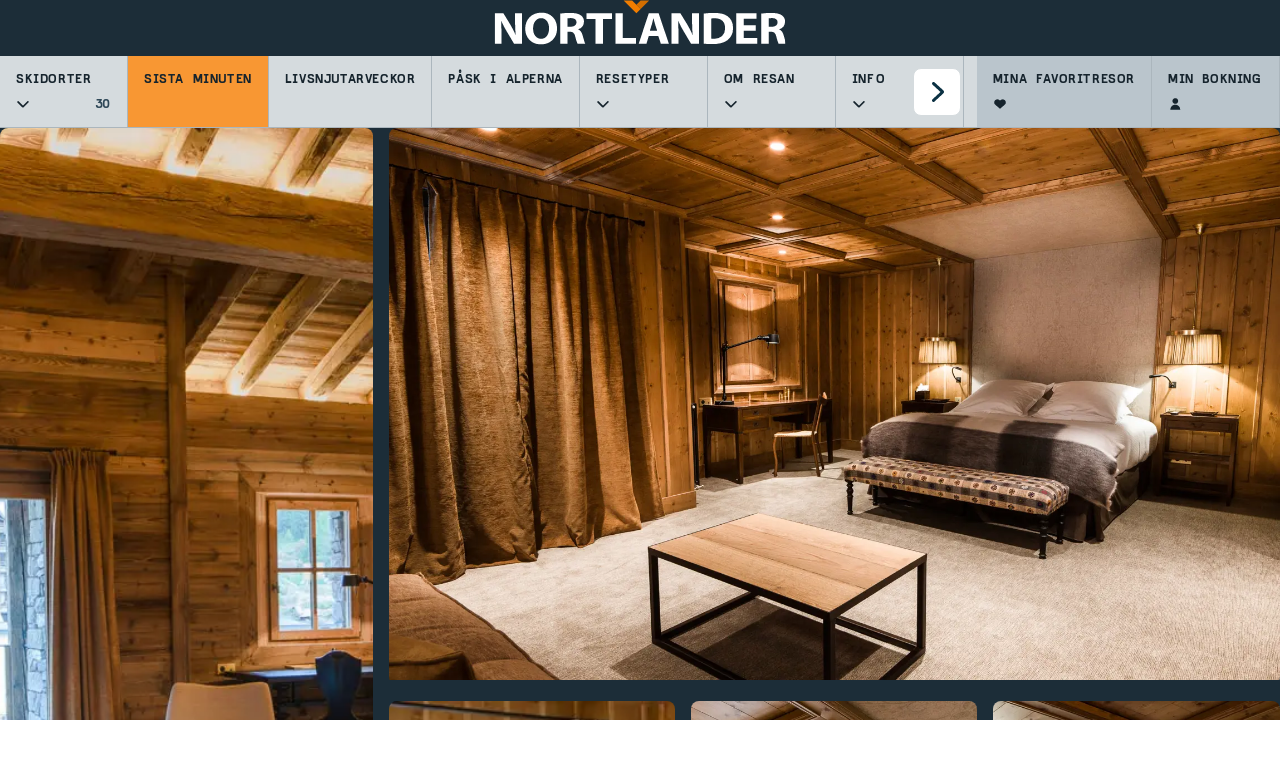

--- FILE ---
content_type: text/html; charset=utf-8
request_url: https://www.nortlander.se/skidresor/frankrike/val-disere/hotel-village-la-mourra
body_size: 76652
content:
<!DOCTYPE html><html lang="sv"><head><meta charSet="utf-8"/><meta name="viewport" content="width=device-width"/><link href="/assets/favicons/apple-touch-icon.png" rel="apple-touch-icon" sizes="180x180"/><link href="/assets/favicons/android-chrome-192x192.png" rel="icon" sizes="192x192"/><link href="/assets/favicons/android-chrome-512x512.png" rel="icon" sizes="512x512"/><link href="/assets/favicons/favicon-16x16.png" rel="icon" sizes="16x16" type="image/png"/><link href="/assets/favicons/favicon-32x32.png" rel="icon" sizes="32x32" type="image/png"/><link href="/manifest.json" rel="manifest"/><link href="/favicon.ico" rel="shortcut icon"/><script type="application/ld+json">{
  "@context": "https://schema.org",
  "@type": "WebPage",
  "@id": "/skidresor/frankrike/val-disere/hotel-village-la-mourra",
  "mainEntity": {
    "@type": "Hotel",
    "name": "Hotel Village La Mourra",
    "url": "/skidresor/frankrike/val-disere/hotel-village-la-mourra",
    "description": "Elegant, mysigt och modernt hotell",
    "address": {
      "@type": "PostalAddress",
      "streetAddress": "Hotel Village La Mourra",
      "addressRegion": "Val d\u0027Isere",
      "addressCountry": "Frankrike"
    },
    "starRating": {
      "@type": "Rating",
      "ratingValue": 5,
      "bestRating": 5
    },
    "amenityFeature": [
      {
        "@type": "LocationFeatureSpecification",
        "name": "Pool",
        "value": true
      },
      {
        "@type": "LocationFeatureSpecification",
        "name": "Wellness",
        "value": true
      },
      {
        "@type": "LocationFeatureSpecification",
        "name": "Bastu",
        "value": true
      },
      {
        "@type": "LocationFeatureSpecification",
        "name": "200 m till pisten",
        "value": true
      },
      {
        "@type": "LocationFeatureSpecification",
        "name": "200 m till liften",
        "value": true
      },
      {
        "@type": "LocationFeatureSpecification",
        "name": "150 m till centrum",
        "value": true
      },
      {
        "@type": "LocationFeatureSpecification",
        "name": "50 m till skidbussen",
        "value": true
      }
    ],
    "contactPoint": {
      "@type": "ContactPoint",
      "telephone": "00330479402870",
      "email": "information@hotellamourra.com"
    },
    "geo": {
      "@type": "GeoCoordinates",
      "latitude": 45.447015,
      "longitude": 6.9849
    }
  }
}</script><meta content="Elegant, mysigt och modernt hotell" name="description"/><title>Skidresa till Val d&#x27;Isere i Frankrike på Hotel Village La Mourra med Nortlander</title><meta content="Skidresa till Val d&#x27;Isere i Frankrike på Hotel Village La Mourra med Nortlander" name="og:title"/><meta content="Elegant, mysigt och modernt hotell" name="og:description"/><meta content="https://prod-snow-cms.thfone.com/remote-hotel-image/93525" name="og:image"/><link href="https://www.nortlander.se/skidresor/frankrike/val-disere/hotel-village-la-mourra" rel="canonical"/><meta content="Hotel" name="contentsearch:tag"/><meta name="next-head-count" content="17"/><meta content="#da532c" name="msapplication-TileColor"/><meta content="/assets/favicons/mstile-144x144.png" name="msapplication-TileImage"/><meta content="#da532c" name="theme-color"/><link href="https://fonts.googleapis.com" rel="preconnect"/><link href="https://fonts.gstatic.com" rel="preconnect"/><link rel="stylesheet" data-href="https://fonts.googleapis.com/css2?family=IBM+Plex+Sans:ital,wght@0,100;0,200;0,300;0,400;0,500;0,600;0,700;1,100;1,200;1,300;1,400;1,500;1,600;1,700&amp;display=swap"/> <script>!function(){"use strict";function l(e){for(var t=e,r=0,n=document.cookie.split(";");r<n.length;r++){var o=n[r].split("=");if(o[0].trim()===t)return o[1]}}function s(e){return localStorage.getItem(e)}function u(e){return window[e]}function A(e,t){e=document.querySelector(e);return t?null==e?void 0:e.getAttribute(t):null==e?void 0:e.textContent}var e=window,t=document,r="script",n="dataLayer",o="https://ahjcxebm.nortlander.se",a="https://load.ahjcxebm.snowtours.dk",i="5ahjcxebm",c="amty=aWQ9R1RNLVRQVjUzUFhKJmFzPXk%3D&page=2",g="cookie",v="stape-master-cookie",E="",d=!1;try{var d=!!g&&(m=navigator.userAgent,!!(m=new RegExp("Version/([0-9._]+)(.*Mobile)?.*Safari.*").exec(m)))&&16.4<=parseFloat(m[1]),f="stapeUserId"===g,I=d&&!f?function(e,t,r){void 0===t&&(t="");var n={cookie:l,localStorage:s,jsVariable:u,cssSelector:A},t=Array.isArray(t)?t:[t];if(e&&n[e])for(var o=n[e],a=0,i=t;a<i.length;a++){var c=i[a],c=r?o(c,r):o(c);if(c)return c}else console.warn("invalid uid source",e)}(g,v,E):void 0;d=d&&(!!I||f)}catch(e){console.error(e)}var m=e,g=(m[n]=m[n]||[],m[n].push({"gtm.start":(new Date).getTime(),event:"gtm.js"}),t.getElementsByTagName(r)[0]),v=I?"&bi="+encodeURIComponent(I):"",E=t.createElement(r),f=(d&&(i=8<i.length?i.replace(/([a-z]{8}$)/,"kp$1"):"kp"+i),!d&&a?a:o);E.async=!0,E.src=f+"/"+i+".js?"+c+v,null!=(e=g.parentNode)&&e.insertBefore(E,g)}();</script> <!-- -->

<!-- -->
<script id="sleeknoteScript" type="text/javascript">
    (function () {
        var sleeknoteScriptTag = document.createElement("script");
        sleeknoteScriptTag.type = "text/javascript";
        sleeknoteScriptTag.charset = "utf-8";
        sleeknoteScriptTag.src = ("//sleeknotecustomerscripts.sleeknote.com/14570.js");
        var s = document.getElementById("sleeknoteScript");
        s.parentNode.insertBefore(sleeknoteScriptTag, s);
    })();
</script>
<!-- -->

<!-- -->
<script>
(function waitForCookieInformation() {
    if (typeof CookieInformation !== 'undefined' && CookieInformation.getConsentGivenFor) {
    
        console.log("Cookie Information loaded");

		const initialConsent = CookieInformation.getConsentGivenFor('cookie_cat_marketing')?.toString();

        function loadTealium() {
            if (window.tealiumLoaded) return;
            window.tealiumLoaded = true;
			window.marketing_consent_given = CookieInformation.getConsentGivenFor('cookie_cat_marketing')?.toString();

            console.log("Loading utag.js with marketing consent " + window.marketing_consent_given);

            window.utag_cfg_ovrd = window.utag_cfg_ovrd || {};
            window.utag_cfg_ovrd.always_set_v_id = true;
            const s = document.createElement('script');
            s.type = 'text/javascript';
            s.async = true;
            s.src = 'https://tags.tiqcdn.com/utag/travelheartfamily/main/prod/utag.js';
            const head = document.getElementsByTagName('script')[0];
            head.parentNode.insertBefore(s, head);
        }

        // Load immediately if consent already exists
        if (initialConsent === 'true') {
            loadTealium();
        }
        else
        {
            // Listen for consent changes
            window.addEventListener('CookieInformationConsentGiven', function () {
				const updatedConsent = CookieInformation.getConsentGivenFor('cookie_cat_marketing')?.toString();
				if (updatedConsent === 'true' && initialConsent !== 'true') {
					console.log("Consent changed from false → true. Reloading.");
					location.reload();
				}
            });
        }

    } else {
        setTimeout(waitForCookieInformation, 100);
    }
})();
</script>
<link rel="preconnect" href="https://fonts.gstatic.com" crossorigin /><link data-next-font="" rel="preconnect" href="/" crossorigin="anonymous"/><link rel="preload" href="/_next/static/css/5bd361664cd5a3f9.css" as="style"/><link rel="stylesheet" href="/_next/static/css/5bd361664cd5a3f9.css" data-n-g=""/><link rel="preload" href="/_next/static/css/ab88781d2dd12b85.css" as="style"/><link rel="stylesheet" href="/_next/static/css/ab88781d2dd12b85.css" data-n-p=""/><link rel="preload" href="/_next/static/css/83da5c2aa98841b3.css" as="style"/><link rel="stylesheet" href="/_next/static/css/83da5c2aa98841b3.css" data-n-p=""/><link rel="preload" href="/_next/static/css/98ce79f0d85f8219.css" as="style"/><link rel="stylesheet" href="/_next/static/css/98ce79f0d85f8219.css" data-n-p=""/><link rel="preload" href="/_next/static/css/0bba42b7e3d9e2dd.css" as="style"/><link rel="stylesheet" href="/_next/static/css/0bba42b7e3d9e2dd.css" data-n-p=""/><link rel="preload" href="/_next/static/css/aafe7ca6dfc5bc05.css" as="style"/><link rel="stylesheet" href="/_next/static/css/aafe7ca6dfc5bc05.css" data-n-p=""/><link rel="preload" href="/_next/static/css/1d988096dfb38425.css" as="style"/><link rel="stylesheet" href="/_next/static/css/1d988096dfb38425.css"/><link rel="preload" href="/_next/static/css/61cb23a99a8f97e5.css" as="style"/><link rel="stylesheet" href="/_next/static/css/61cb23a99a8f97e5.css"/><link rel="preload" href="/_next/static/css/3cc8e41b6d504c63.css" as="style"/><link rel="stylesheet" href="/_next/static/css/3cc8e41b6d504c63.css"/><link rel="preload" href="/_next/static/css/664cb6fa0243862d.css" as="style"/><link rel="stylesheet" href="/_next/static/css/664cb6fa0243862d.css"/><link rel="preload" href="/_next/static/css/c33996a5137237da.css" as="style"/><link rel="stylesheet" href="/_next/static/css/c33996a5137237da.css"/><link rel="preload" href="/_next/static/css/dbb62f128b216524.css" as="style"/><link rel="stylesheet" href="/_next/static/css/dbb62f128b216524.css"/><link rel="preload" href="/_next/static/css/df8cb5c80d6de11f.css" as="style"/><link rel="stylesheet" href="/_next/static/css/df8cb5c80d6de11f.css"/><link rel="preload" href="/_next/static/css/c17012b7fbb59357.css" as="style"/><link rel="stylesheet" href="/_next/static/css/c17012b7fbb59357.css"/><link rel="preload" href="/_next/static/css/c897abf2b0f48ac8.css" as="style"/><link rel="stylesheet" href="/_next/static/css/c897abf2b0f48ac8.css"/><link rel="preload" href="/_next/static/css/d346cd95e2b67114.css" as="style"/><link rel="stylesheet" href="/_next/static/css/d346cd95e2b67114.css"/><link rel="preload" href="/_next/static/css/2e84de2c252749d1.css" as="style"/><link rel="stylesheet" href="/_next/static/css/2e84de2c252749d1.css"/><link rel="preload" href="/_next/static/css/40f623fb98a1e0cc.css" as="style"/><link rel="stylesheet" href="/_next/static/css/40f623fb98a1e0cc.css"/><link rel="preload" href="/_next/static/css/edaa31fa1489bd17.css" as="style"/><link rel="stylesheet" href="/_next/static/css/edaa31fa1489bd17.css"/><noscript data-n-css=""></noscript><script defer="" nomodule="" src="/_next/static/chunks/polyfills-42372ed130431b0a.js"></script><script src="//js.hsforms.net/forms/embed/v2.js" type="text/javascript" defer="" data-nscript="beforeInteractive"></script><script defer="" src="/_next/static/chunks/8268.7b26db7b518b6910.js"></script><script defer="" src="/_next/static/chunks/6651.b7c7cc094e32ff6d.js"></script><script defer="" src="/_next/static/chunks/1654.c7f882d8b2e24235.js"></script><script defer="" src="/_next/static/chunks/1207.41867b81a0236aac.js"></script><script defer="" src="/_next/static/chunks/829.a851dcc83fb1abfb.js"></script><script defer="" src="/_next/static/chunks/4584.21a43b110a7707c4.js"></script><script defer="" src="/_next/static/chunks/43.b92f43e131e813ce.js"></script><script defer="" src="/_next/static/chunks/8733.c11370a7ecfd676a.js"></script><script defer="" src="/_next/static/chunks/3571.6d1be03b4712e13e.js"></script><script defer="" src="/_next/static/chunks/9974.811636ef01904cc0.js"></script><script defer="" src="/_next/static/chunks/2594.eade6cfc696d2568.js"></script><script defer="" src="/_next/static/chunks/984551f7.cc3a52f673bd8cbf.js"></script><script defer="" src="/_next/static/chunks/9264.b30c7fa1e5130167.js"></script><script defer="" src="/_next/static/chunks/2962.8c130ada8f50ae5a.js"></script><script defer="" src="/_next/static/chunks/5784.542d6765d44c43f9.js"></script><script src="/_next/static/chunks/webpack-be40680c6480ff7c.js" defer=""></script><script src="/_next/static/chunks/framework-16d28550dd46283d.js" defer=""></script><script src="/_next/static/chunks/main-45156d756e7b4030.js" defer=""></script><script src="/_next/static/chunks/pages/_app-90c7e84f7e670c33.js" defer=""></script><script src="/_next/static/chunks/3955-02bb44a1152e7922.js" defer=""></script><script src="/_next/static/chunks/4991-68a2e7366bc3760d.js" defer=""></script><script src="/_next/static/chunks/2937-5e13a5935d1de19f.js" defer=""></script><script src="/_next/static/chunks/5257-1f66182a14858118.js" defer=""></script><script src="/_next/static/chunks/4878-551eb4c302739699.js" defer=""></script><script src="/_next/static/chunks/pages/%5B...slug%5D-78c90097df7623ff.js" defer=""></script><script src="/_next/static/9KlrdKNZnPY_SW0QhfPQU/_buildManifest.js" defer=""></script><script src="/_next/static/9KlrdKNZnPY_SW0QhfPQU/_ssgManifest.js" defer=""></script><style data-href="https://fonts.googleapis.com/css2?family=IBM+Plex+Sans:ital,wght@0,100;0,200;0,300;0,400;0,500;0,600;0,700;1,100;1,200;1,300;1,400;1,500;1,600;1,700&display=swap">@font-face{font-family:'IBM Plex Sans';font-style:italic;font-weight:100;font-stretch:normal;font-display:swap;src:url(https://fonts.gstatic.com/l/font?kit=zYXEKVElMYYaJe8bpLHnCwDKhdTEG46kmUZQCX598fQbM4jw8V78x9OWIhqbQqg-&skey=5c7e10e341e008f&v=v23) format('woff')}@font-face{font-family:'IBM Plex Sans';font-style:italic;font-weight:200;font-stretch:normal;font-display:swap;src:url(https://fonts.gstatic.com/l/font?kit=zYXEKVElMYYaJe8bpLHnCwDKhdTEG46kmUZQCX598fQbM4jw8V78x9OWIhobQ6g-&skey=5c7e10e341e008f&v=v23) format('woff')}@font-face{font-family:'IBM Plex Sans';font-style:italic;font-weight:300;font-stretch:normal;font-display:swap;src:url(https://fonts.gstatic.com/l/font?kit=zYXEKVElMYYaJe8bpLHnCwDKhdTEG46kmUZQCX598fQbM4jw8V78x9OWIhrFQ6g-&skey=5c7e10e341e008f&v=v23) format('woff')}@font-face{font-family:'IBM Plex Sans';font-style:italic;font-weight:400;font-stretch:normal;font-display:swap;src:url(https://fonts.gstatic.com/l/font?kit=zYXEKVElMYYaJe8bpLHnCwDKhdTEG46kmUZQCX598fQbM4jw8V78x9OWIhqbQ6g-&skey=5c7e10e341e008f&v=v23) format('woff')}@font-face{font-family:'IBM Plex Sans';font-style:italic;font-weight:500;font-stretch:normal;font-display:swap;src:url(https://fonts.gstatic.com/l/font?kit=zYXEKVElMYYaJe8bpLHnCwDKhdTEG46kmUZQCX598fQbM4jw8V78x9OWIhqpQ6g-&skey=5c7e10e341e008f&v=v23) format('woff')}@font-face{font-family:'IBM Plex Sans';font-style:italic;font-weight:600;font-stretch:normal;font-display:swap;src:url(https://fonts.gstatic.com/l/font?kit=zYXEKVElMYYaJe8bpLHnCwDKhdTEG46kmUZQCX598fQbM4jw8V78x9OWIhpFRKg-&skey=5c7e10e341e008f&v=v23) format('woff')}@font-face{font-family:'IBM Plex Sans';font-style:italic;font-weight:700;font-stretch:normal;font-display:swap;src:url(https://fonts.gstatic.com/l/font?kit=zYXEKVElMYYaJe8bpLHnCwDKhdTEG46kmUZQCX598fQbM4jw8V78x9OWIhp8RKg-&skey=5c7e10e341e008f&v=v23) format('woff')}@font-face{font-family:'IBM Plex Sans';font-style:normal;font-weight:100;font-stretch:normal;font-display:swap;src:url(https://fonts.gstatic.com/l/font?kit=zYXGKVElMYYaJe8bpLHnCwDKr932-G7dytD-Dmu1swZSAXcomDVmadSD6lhzAw&skey=db4d85f0f9937532&v=v23) format('woff')}@font-face{font-family:'IBM Plex Sans';font-style:normal;font-weight:200;font-stretch:normal;font-display:swap;src:url(https://fonts.gstatic.com/l/font?kit=zYXGKVElMYYaJe8bpLHnCwDKr932-G7dytD-Dmu1swZSAXcomDVmadSDallzAw&skey=db4d85f0f9937532&v=v23) format('woff')}@font-face{font-family:'IBM Plex Sans';font-style:normal;font-weight:300;font-stretch:normal;font-display:swap;src:url(https://fonts.gstatic.com/l/font?kit=zYXGKVElMYYaJe8bpLHnCwDKr932-G7dytD-Dmu1swZSAXcomDVmadSDtFlzAw&skey=db4d85f0f9937532&v=v23) format('woff')}@font-face{font-family:'IBM Plex Sans';font-style:normal;font-weight:400;font-stretch:normal;font-display:swap;src:url(https://fonts.gstatic.com/l/font?kit=zYXGKVElMYYaJe8bpLHnCwDKr932-G7dytD-Dmu1swZSAXcomDVmadSD6llzAw&skey=db4d85f0f9937532&v=v23) format('woff')}@font-face{font-family:'IBM Plex Sans';font-style:normal;font-weight:500;font-stretch:normal;font-display:swap;src:url(https://fonts.gstatic.com/l/font?kit=zYXGKVElMYYaJe8bpLHnCwDKr932-G7dytD-Dmu1swZSAXcomDVmadSD2FlzAw&skey=db4d85f0f9937532&v=v23) format('woff')}@font-face{font-family:'IBM Plex Sans';font-style:normal;font-weight:600;font-stretch:normal;font-display:swap;src:url(https://fonts.gstatic.com/l/font?kit=zYXGKVElMYYaJe8bpLHnCwDKr932-G7dytD-Dmu1swZSAXcomDVmadSDNF5zAw&skey=db4d85f0f9937532&v=v23) format('woff')}@font-face{font-family:'IBM Plex Sans';font-style:normal;font-weight:700;font-stretch:normal;font-display:swap;src:url(https://fonts.gstatic.com/l/font?kit=zYXGKVElMYYaJe8bpLHnCwDKr932-G7dytD-Dmu1swZSAXcomDVmadSDDV5zAw&skey=db4d85f0f9937532&v=v23) format('woff')}@font-face{font-family:'IBM Plex Sans';font-style:italic;font-weight:100;font-stretch:100%;font-display:swap;src:url(https://fonts.gstatic.com/s/ibmplexsans/v23/zYXxKVElMYYaJe8bpLHnCwDKhdTEG46kmUZQCX598fQbGYnYAKRjdNS7Iw.woff2) format('woff2');unicode-range:U+0460-052F,U+1C80-1C8A,U+20B4,U+2DE0-2DFF,U+A640-A69F,U+FE2E-FE2F}@font-face{font-family:'IBM Plex Sans';font-style:italic;font-weight:100;font-stretch:100%;font-display:swap;src:url(https://fonts.gstatic.com/s/ibmplexsans/v23/zYXxKVElMYYaJe8bpLHnCwDKhdTEG46kmUZQCX598fQbGYDYAKRjdNS7Iw.woff2) format('woff2');unicode-range:U+0301,U+0400-045F,U+0490-0491,U+04B0-04B1,U+2116}@font-face{font-family:'IBM Plex Sans';font-style:italic;font-weight:100;font-stretch:100%;font-display:swap;src:url(https://fonts.gstatic.com/s/ibmplexsans/v23/zYXxKVElMYYaJe8bpLHnCwDKhdTEG46kmUZQCX598fQbGYfYAKRjdNS7Iw.woff2) format('woff2');unicode-range:U+0370-0377,U+037A-037F,U+0384-038A,U+038C,U+038E-03A1,U+03A3-03FF}@font-face{font-family:'IBM Plex Sans';font-style:italic;font-weight:100;font-stretch:100%;font-display:swap;src:url(https://fonts.gstatic.com/s/ibmplexsans/v23/zYXxKVElMYYaJe8bpLHnCwDKhdTEG46kmUZQCX598fQbGYvYAKRjdNS7Iw.woff2) format('woff2');unicode-range:U+0102-0103,U+0110-0111,U+0128-0129,U+0168-0169,U+01A0-01A1,U+01AF-01B0,U+0300-0301,U+0303-0304,U+0308-0309,U+0323,U+0329,U+1EA0-1EF9,U+20AB}@font-face{font-family:'IBM Plex Sans';font-style:italic;font-weight:100;font-stretch:100%;font-display:swap;src:url(https://fonts.gstatic.com/s/ibmplexsans/v23/zYXxKVElMYYaJe8bpLHnCwDKhdTEG46kmUZQCX598fQbGYrYAKRjdNS7Iw.woff2) format('woff2');unicode-range:U+0100-02BA,U+02BD-02C5,U+02C7-02CC,U+02CE-02D7,U+02DD-02FF,U+0304,U+0308,U+0329,U+1D00-1DBF,U+1E00-1E9F,U+1EF2-1EFF,U+2020,U+20A0-20AB,U+20AD-20C0,U+2113,U+2C60-2C7F,U+A720-A7FF}@font-face{font-family:'IBM Plex Sans';font-style:italic;font-weight:100;font-stretch:100%;font-display:swap;src:url(https://fonts.gstatic.com/s/ibmplexsans/v23/zYXxKVElMYYaJe8bpLHnCwDKhdTEG46kmUZQCX598fQbGYTYAKRjdNQ.woff2) format('woff2');unicode-range:U+0000-00FF,U+0131,U+0152-0153,U+02BB-02BC,U+02C6,U+02DA,U+02DC,U+0304,U+0308,U+0329,U+2000-206F,U+20AC,U+2122,U+2191,U+2193,U+2212,U+2215,U+FEFF,U+FFFD}@font-face{font-family:'IBM Plex Sans';font-style:italic;font-weight:200;font-stretch:100%;font-display:swap;src:url(https://fonts.gstatic.com/s/ibmplexsans/v23/zYXxKVElMYYaJe8bpLHnCwDKhdTEG46kmUZQCX598fQbGYnYAKRjdNS7Iw.woff2) format('woff2');unicode-range:U+0460-052F,U+1C80-1C8A,U+20B4,U+2DE0-2DFF,U+A640-A69F,U+FE2E-FE2F}@font-face{font-family:'IBM Plex Sans';font-style:italic;font-weight:200;font-stretch:100%;font-display:swap;src:url(https://fonts.gstatic.com/s/ibmplexsans/v23/zYXxKVElMYYaJe8bpLHnCwDKhdTEG46kmUZQCX598fQbGYDYAKRjdNS7Iw.woff2) format('woff2');unicode-range:U+0301,U+0400-045F,U+0490-0491,U+04B0-04B1,U+2116}@font-face{font-family:'IBM Plex Sans';font-style:italic;font-weight:200;font-stretch:100%;font-display:swap;src:url(https://fonts.gstatic.com/s/ibmplexsans/v23/zYXxKVElMYYaJe8bpLHnCwDKhdTEG46kmUZQCX598fQbGYfYAKRjdNS7Iw.woff2) format('woff2');unicode-range:U+0370-0377,U+037A-037F,U+0384-038A,U+038C,U+038E-03A1,U+03A3-03FF}@font-face{font-family:'IBM Plex Sans';font-style:italic;font-weight:200;font-stretch:100%;font-display:swap;src:url(https://fonts.gstatic.com/s/ibmplexsans/v23/zYXxKVElMYYaJe8bpLHnCwDKhdTEG46kmUZQCX598fQbGYvYAKRjdNS7Iw.woff2) format('woff2');unicode-range:U+0102-0103,U+0110-0111,U+0128-0129,U+0168-0169,U+01A0-01A1,U+01AF-01B0,U+0300-0301,U+0303-0304,U+0308-0309,U+0323,U+0329,U+1EA0-1EF9,U+20AB}@font-face{font-family:'IBM Plex Sans';font-style:italic;font-weight:200;font-stretch:100%;font-display:swap;src:url(https://fonts.gstatic.com/s/ibmplexsans/v23/zYXxKVElMYYaJe8bpLHnCwDKhdTEG46kmUZQCX598fQbGYrYAKRjdNS7Iw.woff2) format('woff2');unicode-range:U+0100-02BA,U+02BD-02C5,U+02C7-02CC,U+02CE-02D7,U+02DD-02FF,U+0304,U+0308,U+0329,U+1D00-1DBF,U+1E00-1E9F,U+1EF2-1EFF,U+2020,U+20A0-20AB,U+20AD-20C0,U+2113,U+2C60-2C7F,U+A720-A7FF}@font-face{font-family:'IBM Plex Sans';font-style:italic;font-weight:200;font-stretch:100%;font-display:swap;src:url(https://fonts.gstatic.com/s/ibmplexsans/v23/zYXxKVElMYYaJe8bpLHnCwDKhdTEG46kmUZQCX598fQbGYTYAKRjdNQ.woff2) format('woff2');unicode-range:U+0000-00FF,U+0131,U+0152-0153,U+02BB-02BC,U+02C6,U+02DA,U+02DC,U+0304,U+0308,U+0329,U+2000-206F,U+20AC,U+2122,U+2191,U+2193,U+2212,U+2215,U+FEFF,U+FFFD}@font-face{font-family:'IBM Plex Sans';font-style:italic;font-weight:300;font-stretch:100%;font-display:swap;src:url(https://fonts.gstatic.com/s/ibmplexsans/v23/zYXxKVElMYYaJe8bpLHnCwDKhdTEG46kmUZQCX598fQbGYnYAKRjdNS7Iw.woff2) format('woff2');unicode-range:U+0460-052F,U+1C80-1C8A,U+20B4,U+2DE0-2DFF,U+A640-A69F,U+FE2E-FE2F}@font-face{font-family:'IBM Plex Sans';font-style:italic;font-weight:300;font-stretch:100%;font-display:swap;src:url(https://fonts.gstatic.com/s/ibmplexsans/v23/zYXxKVElMYYaJe8bpLHnCwDKhdTEG46kmUZQCX598fQbGYDYAKRjdNS7Iw.woff2) format('woff2');unicode-range:U+0301,U+0400-045F,U+0490-0491,U+04B0-04B1,U+2116}@font-face{font-family:'IBM Plex Sans';font-style:italic;font-weight:300;font-stretch:100%;font-display:swap;src:url(https://fonts.gstatic.com/s/ibmplexsans/v23/zYXxKVElMYYaJe8bpLHnCwDKhdTEG46kmUZQCX598fQbGYfYAKRjdNS7Iw.woff2) format('woff2');unicode-range:U+0370-0377,U+037A-037F,U+0384-038A,U+038C,U+038E-03A1,U+03A3-03FF}@font-face{font-family:'IBM Plex Sans';font-style:italic;font-weight:300;font-stretch:100%;font-display:swap;src:url(https://fonts.gstatic.com/s/ibmplexsans/v23/zYXxKVElMYYaJe8bpLHnCwDKhdTEG46kmUZQCX598fQbGYvYAKRjdNS7Iw.woff2) format('woff2');unicode-range:U+0102-0103,U+0110-0111,U+0128-0129,U+0168-0169,U+01A0-01A1,U+01AF-01B0,U+0300-0301,U+0303-0304,U+0308-0309,U+0323,U+0329,U+1EA0-1EF9,U+20AB}@font-face{font-family:'IBM Plex Sans';font-style:italic;font-weight:300;font-stretch:100%;font-display:swap;src:url(https://fonts.gstatic.com/s/ibmplexsans/v23/zYXxKVElMYYaJe8bpLHnCwDKhdTEG46kmUZQCX598fQbGYrYAKRjdNS7Iw.woff2) format('woff2');unicode-range:U+0100-02BA,U+02BD-02C5,U+02C7-02CC,U+02CE-02D7,U+02DD-02FF,U+0304,U+0308,U+0329,U+1D00-1DBF,U+1E00-1E9F,U+1EF2-1EFF,U+2020,U+20A0-20AB,U+20AD-20C0,U+2113,U+2C60-2C7F,U+A720-A7FF}@font-face{font-family:'IBM Plex Sans';font-style:italic;font-weight:300;font-stretch:100%;font-display:swap;src:url(https://fonts.gstatic.com/s/ibmplexsans/v23/zYXxKVElMYYaJe8bpLHnCwDKhdTEG46kmUZQCX598fQbGYTYAKRjdNQ.woff2) format('woff2');unicode-range:U+0000-00FF,U+0131,U+0152-0153,U+02BB-02BC,U+02C6,U+02DA,U+02DC,U+0304,U+0308,U+0329,U+2000-206F,U+20AC,U+2122,U+2191,U+2193,U+2212,U+2215,U+FEFF,U+FFFD}@font-face{font-family:'IBM Plex Sans';font-style:italic;font-weight:400;font-stretch:100%;font-display:swap;src:url(https://fonts.gstatic.com/s/ibmplexsans/v23/zYXxKVElMYYaJe8bpLHnCwDKhdTEG46kmUZQCX598fQbGYnYAKRjdNS7Iw.woff2) format('woff2');unicode-range:U+0460-052F,U+1C80-1C8A,U+20B4,U+2DE0-2DFF,U+A640-A69F,U+FE2E-FE2F}@font-face{font-family:'IBM Plex Sans';font-style:italic;font-weight:400;font-stretch:100%;font-display:swap;src:url(https://fonts.gstatic.com/s/ibmplexsans/v23/zYXxKVElMYYaJe8bpLHnCwDKhdTEG46kmUZQCX598fQbGYDYAKRjdNS7Iw.woff2) format('woff2');unicode-range:U+0301,U+0400-045F,U+0490-0491,U+04B0-04B1,U+2116}@font-face{font-family:'IBM Plex Sans';font-style:italic;font-weight:400;font-stretch:100%;font-display:swap;src:url(https://fonts.gstatic.com/s/ibmplexsans/v23/zYXxKVElMYYaJe8bpLHnCwDKhdTEG46kmUZQCX598fQbGYfYAKRjdNS7Iw.woff2) format('woff2');unicode-range:U+0370-0377,U+037A-037F,U+0384-038A,U+038C,U+038E-03A1,U+03A3-03FF}@font-face{font-family:'IBM Plex Sans';font-style:italic;font-weight:400;font-stretch:100%;font-display:swap;src:url(https://fonts.gstatic.com/s/ibmplexsans/v23/zYXxKVElMYYaJe8bpLHnCwDKhdTEG46kmUZQCX598fQbGYvYAKRjdNS7Iw.woff2) format('woff2');unicode-range:U+0102-0103,U+0110-0111,U+0128-0129,U+0168-0169,U+01A0-01A1,U+01AF-01B0,U+0300-0301,U+0303-0304,U+0308-0309,U+0323,U+0329,U+1EA0-1EF9,U+20AB}@font-face{font-family:'IBM Plex Sans';font-style:italic;font-weight:400;font-stretch:100%;font-display:swap;src:url(https://fonts.gstatic.com/s/ibmplexsans/v23/zYXxKVElMYYaJe8bpLHnCwDKhdTEG46kmUZQCX598fQbGYrYAKRjdNS7Iw.woff2) format('woff2');unicode-range:U+0100-02BA,U+02BD-02C5,U+02C7-02CC,U+02CE-02D7,U+02DD-02FF,U+0304,U+0308,U+0329,U+1D00-1DBF,U+1E00-1E9F,U+1EF2-1EFF,U+2020,U+20A0-20AB,U+20AD-20C0,U+2113,U+2C60-2C7F,U+A720-A7FF}@font-face{font-family:'IBM Plex Sans';font-style:italic;font-weight:400;font-stretch:100%;font-display:swap;src:url(https://fonts.gstatic.com/s/ibmplexsans/v23/zYXxKVElMYYaJe8bpLHnCwDKhdTEG46kmUZQCX598fQbGYTYAKRjdNQ.woff2) format('woff2');unicode-range:U+0000-00FF,U+0131,U+0152-0153,U+02BB-02BC,U+02C6,U+02DA,U+02DC,U+0304,U+0308,U+0329,U+2000-206F,U+20AC,U+2122,U+2191,U+2193,U+2212,U+2215,U+FEFF,U+FFFD}@font-face{font-family:'IBM Plex Sans';font-style:italic;font-weight:500;font-stretch:100%;font-display:swap;src:url(https://fonts.gstatic.com/s/ibmplexsans/v23/zYXxKVElMYYaJe8bpLHnCwDKhdTEG46kmUZQCX598fQbGYnYAKRjdNS7Iw.woff2) format('woff2');unicode-range:U+0460-052F,U+1C80-1C8A,U+20B4,U+2DE0-2DFF,U+A640-A69F,U+FE2E-FE2F}@font-face{font-family:'IBM Plex Sans';font-style:italic;font-weight:500;font-stretch:100%;font-display:swap;src:url(https://fonts.gstatic.com/s/ibmplexsans/v23/zYXxKVElMYYaJe8bpLHnCwDKhdTEG46kmUZQCX598fQbGYDYAKRjdNS7Iw.woff2) format('woff2');unicode-range:U+0301,U+0400-045F,U+0490-0491,U+04B0-04B1,U+2116}@font-face{font-family:'IBM Plex Sans';font-style:italic;font-weight:500;font-stretch:100%;font-display:swap;src:url(https://fonts.gstatic.com/s/ibmplexsans/v23/zYXxKVElMYYaJe8bpLHnCwDKhdTEG46kmUZQCX598fQbGYfYAKRjdNS7Iw.woff2) format('woff2');unicode-range:U+0370-0377,U+037A-037F,U+0384-038A,U+038C,U+038E-03A1,U+03A3-03FF}@font-face{font-family:'IBM Plex Sans';font-style:italic;font-weight:500;font-stretch:100%;font-display:swap;src:url(https://fonts.gstatic.com/s/ibmplexsans/v23/zYXxKVElMYYaJe8bpLHnCwDKhdTEG46kmUZQCX598fQbGYvYAKRjdNS7Iw.woff2) format('woff2');unicode-range:U+0102-0103,U+0110-0111,U+0128-0129,U+0168-0169,U+01A0-01A1,U+01AF-01B0,U+0300-0301,U+0303-0304,U+0308-0309,U+0323,U+0329,U+1EA0-1EF9,U+20AB}@font-face{font-family:'IBM Plex Sans';font-style:italic;font-weight:500;font-stretch:100%;font-display:swap;src:url(https://fonts.gstatic.com/s/ibmplexsans/v23/zYXxKVElMYYaJe8bpLHnCwDKhdTEG46kmUZQCX598fQbGYrYAKRjdNS7Iw.woff2) format('woff2');unicode-range:U+0100-02BA,U+02BD-02C5,U+02C7-02CC,U+02CE-02D7,U+02DD-02FF,U+0304,U+0308,U+0329,U+1D00-1DBF,U+1E00-1E9F,U+1EF2-1EFF,U+2020,U+20A0-20AB,U+20AD-20C0,U+2113,U+2C60-2C7F,U+A720-A7FF}@font-face{font-family:'IBM Plex Sans';font-style:italic;font-weight:500;font-stretch:100%;font-display:swap;src:url(https://fonts.gstatic.com/s/ibmplexsans/v23/zYXxKVElMYYaJe8bpLHnCwDKhdTEG46kmUZQCX598fQbGYTYAKRjdNQ.woff2) format('woff2');unicode-range:U+0000-00FF,U+0131,U+0152-0153,U+02BB-02BC,U+02C6,U+02DA,U+02DC,U+0304,U+0308,U+0329,U+2000-206F,U+20AC,U+2122,U+2191,U+2193,U+2212,U+2215,U+FEFF,U+FFFD}@font-face{font-family:'IBM Plex Sans';font-style:italic;font-weight:600;font-stretch:100%;font-display:swap;src:url(https://fonts.gstatic.com/s/ibmplexsans/v23/zYXxKVElMYYaJe8bpLHnCwDKhdTEG46kmUZQCX598fQbGYnYAKRjdNS7Iw.woff2) format('woff2');unicode-range:U+0460-052F,U+1C80-1C8A,U+20B4,U+2DE0-2DFF,U+A640-A69F,U+FE2E-FE2F}@font-face{font-family:'IBM Plex Sans';font-style:italic;font-weight:600;font-stretch:100%;font-display:swap;src:url(https://fonts.gstatic.com/s/ibmplexsans/v23/zYXxKVElMYYaJe8bpLHnCwDKhdTEG46kmUZQCX598fQbGYDYAKRjdNS7Iw.woff2) format('woff2');unicode-range:U+0301,U+0400-045F,U+0490-0491,U+04B0-04B1,U+2116}@font-face{font-family:'IBM Plex Sans';font-style:italic;font-weight:600;font-stretch:100%;font-display:swap;src:url(https://fonts.gstatic.com/s/ibmplexsans/v23/zYXxKVElMYYaJe8bpLHnCwDKhdTEG46kmUZQCX598fQbGYfYAKRjdNS7Iw.woff2) format('woff2');unicode-range:U+0370-0377,U+037A-037F,U+0384-038A,U+038C,U+038E-03A1,U+03A3-03FF}@font-face{font-family:'IBM Plex Sans';font-style:italic;font-weight:600;font-stretch:100%;font-display:swap;src:url(https://fonts.gstatic.com/s/ibmplexsans/v23/zYXxKVElMYYaJe8bpLHnCwDKhdTEG46kmUZQCX598fQbGYvYAKRjdNS7Iw.woff2) format('woff2');unicode-range:U+0102-0103,U+0110-0111,U+0128-0129,U+0168-0169,U+01A0-01A1,U+01AF-01B0,U+0300-0301,U+0303-0304,U+0308-0309,U+0323,U+0329,U+1EA0-1EF9,U+20AB}@font-face{font-family:'IBM Plex Sans';font-style:italic;font-weight:600;font-stretch:100%;font-display:swap;src:url(https://fonts.gstatic.com/s/ibmplexsans/v23/zYXxKVElMYYaJe8bpLHnCwDKhdTEG46kmUZQCX598fQbGYrYAKRjdNS7Iw.woff2) format('woff2');unicode-range:U+0100-02BA,U+02BD-02C5,U+02C7-02CC,U+02CE-02D7,U+02DD-02FF,U+0304,U+0308,U+0329,U+1D00-1DBF,U+1E00-1E9F,U+1EF2-1EFF,U+2020,U+20A0-20AB,U+20AD-20C0,U+2113,U+2C60-2C7F,U+A720-A7FF}@font-face{font-family:'IBM Plex Sans';font-style:italic;font-weight:600;font-stretch:100%;font-display:swap;src:url(https://fonts.gstatic.com/s/ibmplexsans/v23/zYXxKVElMYYaJe8bpLHnCwDKhdTEG46kmUZQCX598fQbGYTYAKRjdNQ.woff2) format('woff2');unicode-range:U+0000-00FF,U+0131,U+0152-0153,U+02BB-02BC,U+02C6,U+02DA,U+02DC,U+0304,U+0308,U+0329,U+2000-206F,U+20AC,U+2122,U+2191,U+2193,U+2212,U+2215,U+FEFF,U+FFFD}@font-face{font-family:'IBM Plex Sans';font-style:italic;font-weight:700;font-stretch:100%;font-display:swap;src:url(https://fonts.gstatic.com/s/ibmplexsans/v23/zYXxKVElMYYaJe8bpLHnCwDKhdTEG46kmUZQCX598fQbGYnYAKRjdNS7Iw.woff2) format('woff2');unicode-range:U+0460-052F,U+1C80-1C8A,U+20B4,U+2DE0-2DFF,U+A640-A69F,U+FE2E-FE2F}@font-face{font-family:'IBM Plex Sans';font-style:italic;font-weight:700;font-stretch:100%;font-display:swap;src:url(https://fonts.gstatic.com/s/ibmplexsans/v23/zYXxKVElMYYaJe8bpLHnCwDKhdTEG46kmUZQCX598fQbGYDYAKRjdNS7Iw.woff2) format('woff2');unicode-range:U+0301,U+0400-045F,U+0490-0491,U+04B0-04B1,U+2116}@font-face{font-family:'IBM Plex Sans';font-style:italic;font-weight:700;font-stretch:100%;font-display:swap;src:url(https://fonts.gstatic.com/s/ibmplexsans/v23/zYXxKVElMYYaJe8bpLHnCwDKhdTEG46kmUZQCX598fQbGYfYAKRjdNS7Iw.woff2) format('woff2');unicode-range:U+0370-0377,U+037A-037F,U+0384-038A,U+038C,U+038E-03A1,U+03A3-03FF}@font-face{font-family:'IBM Plex Sans';font-style:italic;font-weight:700;font-stretch:100%;font-display:swap;src:url(https://fonts.gstatic.com/s/ibmplexsans/v23/zYXxKVElMYYaJe8bpLHnCwDKhdTEG46kmUZQCX598fQbGYvYAKRjdNS7Iw.woff2) format('woff2');unicode-range:U+0102-0103,U+0110-0111,U+0128-0129,U+0168-0169,U+01A0-01A1,U+01AF-01B0,U+0300-0301,U+0303-0304,U+0308-0309,U+0323,U+0329,U+1EA0-1EF9,U+20AB}@font-face{font-family:'IBM Plex Sans';font-style:italic;font-weight:700;font-stretch:100%;font-display:swap;src:url(https://fonts.gstatic.com/s/ibmplexsans/v23/zYXxKVElMYYaJe8bpLHnCwDKhdTEG46kmUZQCX598fQbGYrYAKRjdNS7Iw.woff2) format('woff2');unicode-range:U+0100-02BA,U+02BD-02C5,U+02C7-02CC,U+02CE-02D7,U+02DD-02FF,U+0304,U+0308,U+0329,U+1D00-1DBF,U+1E00-1E9F,U+1EF2-1EFF,U+2020,U+20A0-20AB,U+20AD-20C0,U+2113,U+2C60-2C7F,U+A720-A7FF}@font-face{font-family:'IBM Plex Sans';font-style:italic;font-weight:700;font-stretch:100%;font-display:swap;src:url(https://fonts.gstatic.com/s/ibmplexsans/v23/zYXxKVElMYYaJe8bpLHnCwDKhdTEG46kmUZQCX598fQbGYTYAKRjdNQ.woff2) format('woff2');unicode-range:U+0000-00FF,U+0131,U+0152-0153,U+02BB-02BC,U+02C6,U+02DA,U+02DC,U+0304,U+0308,U+0329,U+2000-206F,U+20AC,U+2122,U+2191,U+2193,U+2212,U+2215,U+FEFF,U+FFFD}@font-face{font-family:'IBM Plex Sans';font-style:normal;font-weight:100;font-stretch:100%;font-display:swap;src:url(https://fonts.gstatic.com/s/ibmplexsans/v23/zYXzKVElMYYaJe8bpLHnCwDKr932-G7dytD-Dmu1syxTKYbSB4ZhRNU.woff2) format('woff2');unicode-range:U+0460-052F,U+1C80-1C8A,U+20B4,U+2DE0-2DFF,U+A640-A69F,U+FE2E-FE2F}@font-face{font-family:'IBM Plex Sans';font-style:normal;font-weight:100;font-stretch:100%;font-display:swap;src:url(https://fonts.gstatic.com/s/ibmplexsans/v23/zYXzKVElMYYaJe8bpLHnCwDKr932-G7dytD-Dmu1syxaKYbSB4ZhRNU.woff2) format('woff2');unicode-range:U+0301,U+0400-045F,U+0490-0491,U+04B0-04B1,U+2116}@font-face{font-family:'IBM Plex Sans';font-style:normal;font-weight:100;font-stretch:100%;font-display:swap;src:url(https://fonts.gstatic.com/s/ibmplexsans/v23/zYXzKVElMYYaJe8bpLHnCwDKr932-G7dytD-Dmu1syxdKYbSB4ZhRNU.woff2) format('woff2');unicode-range:U+0370-0377,U+037A-037F,U+0384-038A,U+038C,U+038E-03A1,U+03A3-03FF}@font-face{font-family:'IBM Plex Sans';font-style:normal;font-weight:100;font-stretch:100%;font-display:swap;src:url(https://fonts.gstatic.com/s/ibmplexsans/v23/zYXzKVElMYYaJe8bpLHnCwDKr932-G7dytD-Dmu1syxRKYbSB4ZhRNU.woff2) format('woff2');unicode-range:U+0102-0103,U+0110-0111,U+0128-0129,U+0168-0169,U+01A0-01A1,U+01AF-01B0,U+0300-0301,U+0303-0304,U+0308-0309,U+0323,U+0329,U+1EA0-1EF9,U+20AB}@font-face{font-family:'IBM Plex Sans';font-style:normal;font-weight:100;font-stretch:100%;font-display:swap;src:url(https://fonts.gstatic.com/s/ibmplexsans/v23/zYXzKVElMYYaJe8bpLHnCwDKr932-G7dytD-Dmu1syxQKYbSB4ZhRNU.woff2) format('woff2');unicode-range:U+0100-02BA,U+02BD-02C5,U+02C7-02CC,U+02CE-02D7,U+02DD-02FF,U+0304,U+0308,U+0329,U+1D00-1DBF,U+1E00-1E9F,U+1EF2-1EFF,U+2020,U+20A0-20AB,U+20AD-20C0,U+2113,U+2C60-2C7F,U+A720-A7FF}@font-face{font-family:'IBM Plex Sans';font-style:normal;font-weight:100;font-stretch:100%;font-display:swap;src:url(https://fonts.gstatic.com/s/ibmplexsans/v23/zYXzKVElMYYaJe8bpLHnCwDKr932-G7dytD-Dmu1syxeKYbSB4Zh.woff2) format('woff2');unicode-range:U+0000-00FF,U+0131,U+0152-0153,U+02BB-02BC,U+02C6,U+02DA,U+02DC,U+0304,U+0308,U+0329,U+2000-206F,U+20AC,U+2122,U+2191,U+2193,U+2212,U+2215,U+FEFF,U+FFFD}@font-face{font-family:'IBM Plex Sans';font-style:normal;font-weight:200;font-stretch:100%;font-display:swap;src:url(https://fonts.gstatic.com/s/ibmplexsans/v23/zYXzKVElMYYaJe8bpLHnCwDKr932-G7dytD-Dmu1syxTKYbSB4ZhRNU.woff2) format('woff2');unicode-range:U+0460-052F,U+1C80-1C8A,U+20B4,U+2DE0-2DFF,U+A640-A69F,U+FE2E-FE2F}@font-face{font-family:'IBM Plex Sans';font-style:normal;font-weight:200;font-stretch:100%;font-display:swap;src:url(https://fonts.gstatic.com/s/ibmplexsans/v23/zYXzKVElMYYaJe8bpLHnCwDKr932-G7dytD-Dmu1syxaKYbSB4ZhRNU.woff2) format('woff2');unicode-range:U+0301,U+0400-045F,U+0490-0491,U+04B0-04B1,U+2116}@font-face{font-family:'IBM Plex Sans';font-style:normal;font-weight:200;font-stretch:100%;font-display:swap;src:url(https://fonts.gstatic.com/s/ibmplexsans/v23/zYXzKVElMYYaJe8bpLHnCwDKr932-G7dytD-Dmu1syxdKYbSB4ZhRNU.woff2) format('woff2');unicode-range:U+0370-0377,U+037A-037F,U+0384-038A,U+038C,U+038E-03A1,U+03A3-03FF}@font-face{font-family:'IBM Plex Sans';font-style:normal;font-weight:200;font-stretch:100%;font-display:swap;src:url(https://fonts.gstatic.com/s/ibmplexsans/v23/zYXzKVElMYYaJe8bpLHnCwDKr932-G7dytD-Dmu1syxRKYbSB4ZhRNU.woff2) format('woff2');unicode-range:U+0102-0103,U+0110-0111,U+0128-0129,U+0168-0169,U+01A0-01A1,U+01AF-01B0,U+0300-0301,U+0303-0304,U+0308-0309,U+0323,U+0329,U+1EA0-1EF9,U+20AB}@font-face{font-family:'IBM Plex Sans';font-style:normal;font-weight:200;font-stretch:100%;font-display:swap;src:url(https://fonts.gstatic.com/s/ibmplexsans/v23/zYXzKVElMYYaJe8bpLHnCwDKr932-G7dytD-Dmu1syxQKYbSB4ZhRNU.woff2) format('woff2');unicode-range:U+0100-02BA,U+02BD-02C5,U+02C7-02CC,U+02CE-02D7,U+02DD-02FF,U+0304,U+0308,U+0329,U+1D00-1DBF,U+1E00-1E9F,U+1EF2-1EFF,U+2020,U+20A0-20AB,U+20AD-20C0,U+2113,U+2C60-2C7F,U+A720-A7FF}@font-face{font-family:'IBM Plex Sans';font-style:normal;font-weight:200;font-stretch:100%;font-display:swap;src:url(https://fonts.gstatic.com/s/ibmplexsans/v23/zYXzKVElMYYaJe8bpLHnCwDKr932-G7dytD-Dmu1syxeKYbSB4Zh.woff2) format('woff2');unicode-range:U+0000-00FF,U+0131,U+0152-0153,U+02BB-02BC,U+02C6,U+02DA,U+02DC,U+0304,U+0308,U+0329,U+2000-206F,U+20AC,U+2122,U+2191,U+2193,U+2212,U+2215,U+FEFF,U+FFFD}@font-face{font-family:'IBM Plex Sans';font-style:normal;font-weight:300;font-stretch:100%;font-display:swap;src:url(https://fonts.gstatic.com/s/ibmplexsans/v23/zYXzKVElMYYaJe8bpLHnCwDKr932-G7dytD-Dmu1syxTKYbSB4ZhRNU.woff2) format('woff2');unicode-range:U+0460-052F,U+1C80-1C8A,U+20B4,U+2DE0-2DFF,U+A640-A69F,U+FE2E-FE2F}@font-face{font-family:'IBM Plex Sans';font-style:normal;font-weight:300;font-stretch:100%;font-display:swap;src:url(https://fonts.gstatic.com/s/ibmplexsans/v23/zYXzKVElMYYaJe8bpLHnCwDKr932-G7dytD-Dmu1syxaKYbSB4ZhRNU.woff2) format('woff2');unicode-range:U+0301,U+0400-045F,U+0490-0491,U+04B0-04B1,U+2116}@font-face{font-family:'IBM Plex Sans';font-style:normal;font-weight:300;font-stretch:100%;font-display:swap;src:url(https://fonts.gstatic.com/s/ibmplexsans/v23/zYXzKVElMYYaJe8bpLHnCwDKr932-G7dytD-Dmu1syxdKYbSB4ZhRNU.woff2) format('woff2');unicode-range:U+0370-0377,U+037A-037F,U+0384-038A,U+038C,U+038E-03A1,U+03A3-03FF}@font-face{font-family:'IBM Plex Sans';font-style:normal;font-weight:300;font-stretch:100%;font-display:swap;src:url(https://fonts.gstatic.com/s/ibmplexsans/v23/zYXzKVElMYYaJe8bpLHnCwDKr932-G7dytD-Dmu1syxRKYbSB4ZhRNU.woff2) format('woff2');unicode-range:U+0102-0103,U+0110-0111,U+0128-0129,U+0168-0169,U+01A0-01A1,U+01AF-01B0,U+0300-0301,U+0303-0304,U+0308-0309,U+0323,U+0329,U+1EA0-1EF9,U+20AB}@font-face{font-family:'IBM Plex Sans';font-style:normal;font-weight:300;font-stretch:100%;font-display:swap;src:url(https://fonts.gstatic.com/s/ibmplexsans/v23/zYXzKVElMYYaJe8bpLHnCwDKr932-G7dytD-Dmu1syxQKYbSB4ZhRNU.woff2) format('woff2');unicode-range:U+0100-02BA,U+02BD-02C5,U+02C7-02CC,U+02CE-02D7,U+02DD-02FF,U+0304,U+0308,U+0329,U+1D00-1DBF,U+1E00-1E9F,U+1EF2-1EFF,U+2020,U+20A0-20AB,U+20AD-20C0,U+2113,U+2C60-2C7F,U+A720-A7FF}@font-face{font-family:'IBM Plex Sans';font-style:normal;font-weight:300;font-stretch:100%;font-display:swap;src:url(https://fonts.gstatic.com/s/ibmplexsans/v23/zYXzKVElMYYaJe8bpLHnCwDKr932-G7dytD-Dmu1syxeKYbSB4Zh.woff2) format('woff2');unicode-range:U+0000-00FF,U+0131,U+0152-0153,U+02BB-02BC,U+02C6,U+02DA,U+02DC,U+0304,U+0308,U+0329,U+2000-206F,U+20AC,U+2122,U+2191,U+2193,U+2212,U+2215,U+FEFF,U+FFFD}@font-face{font-family:'IBM Plex Sans';font-style:normal;font-weight:400;font-stretch:100%;font-display:swap;src:url(https://fonts.gstatic.com/s/ibmplexsans/v23/zYXzKVElMYYaJe8bpLHnCwDKr932-G7dytD-Dmu1syxTKYbSB4ZhRNU.woff2) format('woff2');unicode-range:U+0460-052F,U+1C80-1C8A,U+20B4,U+2DE0-2DFF,U+A640-A69F,U+FE2E-FE2F}@font-face{font-family:'IBM Plex Sans';font-style:normal;font-weight:400;font-stretch:100%;font-display:swap;src:url(https://fonts.gstatic.com/s/ibmplexsans/v23/zYXzKVElMYYaJe8bpLHnCwDKr932-G7dytD-Dmu1syxaKYbSB4ZhRNU.woff2) format('woff2');unicode-range:U+0301,U+0400-045F,U+0490-0491,U+04B0-04B1,U+2116}@font-face{font-family:'IBM Plex Sans';font-style:normal;font-weight:400;font-stretch:100%;font-display:swap;src:url(https://fonts.gstatic.com/s/ibmplexsans/v23/zYXzKVElMYYaJe8bpLHnCwDKr932-G7dytD-Dmu1syxdKYbSB4ZhRNU.woff2) format('woff2');unicode-range:U+0370-0377,U+037A-037F,U+0384-038A,U+038C,U+038E-03A1,U+03A3-03FF}@font-face{font-family:'IBM Plex Sans';font-style:normal;font-weight:400;font-stretch:100%;font-display:swap;src:url(https://fonts.gstatic.com/s/ibmplexsans/v23/zYXzKVElMYYaJe8bpLHnCwDKr932-G7dytD-Dmu1syxRKYbSB4ZhRNU.woff2) format('woff2');unicode-range:U+0102-0103,U+0110-0111,U+0128-0129,U+0168-0169,U+01A0-01A1,U+01AF-01B0,U+0300-0301,U+0303-0304,U+0308-0309,U+0323,U+0329,U+1EA0-1EF9,U+20AB}@font-face{font-family:'IBM Plex Sans';font-style:normal;font-weight:400;font-stretch:100%;font-display:swap;src:url(https://fonts.gstatic.com/s/ibmplexsans/v23/zYXzKVElMYYaJe8bpLHnCwDKr932-G7dytD-Dmu1syxQKYbSB4ZhRNU.woff2) format('woff2');unicode-range:U+0100-02BA,U+02BD-02C5,U+02C7-02CC,U+02CE-02D7,U+02DD-02FF,U+0304,U+0308,U+0329,U+1D00-1DBF,U+1E00-1E9F,U+1EF2-1EFF,U+2020,U+20A0-20AB,U+20AD-20C0,U+2113,U+2C60-2C7F,U+A720-A7FF}@font-face{font-family:'IBM Plex Sans';font-style:normal;font-weight:400;font-stretch:100%;font-display:swap;src:url(https://fonts.gstatic.com/s/ibmplexsans/v23/zYXzKVElMYYaJe8bpLHnCwDKr932-G7dytD-Dmu1syxeKYbSB4Zh.woff2) format('woff2');unicode-range:U+0000-00FF,U+0131,U+0152-0153,U+02BB-02BC,U+02C6,U+02DA,U+02DC,U+0304,U+0308,U+0329,U+2000-206F,U+20AC,U+2122,U+2191,U+2193,U+2212,U+2215,U+FEFF,U+FFFD}@font-face{font-family:'IBM Plex Sans';font-style:normal;font-weight:500;font-stretch:100%;font-display:swap;src:url(https://fonts.gstatic.com/s/ibmplexsans/v23/zYXzKVElMYYaJe8bpLHnCwDKr932-G7dytD-Dmu1syxTKYbSB4ZhRNU.woff2) format('woff2');unicode-range:U+0460-052F,U+1C80-1C8A,U+20B4,U+2DE0-2DFF,U+A640-A69F,U+FE2E-FE2F}@font-face{font-family:'IBM Plex Sans';font-style:normal;font-weight:500;font-stretch:100%;font-display:swap;src:url(https://fonts.gstatic.com/s/ibmplexsans/v23/zYXzKVElMYYaJe8bpLHnCwDKr932-G7dytD-Dmu1syxaKYbSB4ZhRNU.woff2) format('woff2');unicode-range:U+0301,U+0400-045F,U+0490-0491,U+04B0-04B1,U+2116}@font-face{font-family:'IBM Plex Sans';font-style:normal;font-weight:500;font-stretch:100%;font-display:swap;src:url(https://fonts.gstatic.com/s/ibmplexsans/v23/zYXzKVElMYYaJe8bpLHnCwDKr932-G7dytD-Dmu1syxdKYbSB4ZhRNU.woff2) format('woff2');unicode-range:U+0370-0377,U+037A-037F,U+0384-038A,U+038C,U+038E-03A1,U+03A3-03FF}@font-face{font-family:'IBM Plex Sans';font-style:normal;font-weight:500;font-stretch:100%;font-display:swap;src:url(https://fonts.gstatic.com/s/ibmplexsans/v23/zYXzKVElMYYaJe8bpLHnCwDKr932-G7dytD-Dmu1syxRKYbSB4ZhRNU.woff2) format('woff2');unicode-range:U+0102-0103,U+0110-0111,U+0128-0129,U+0168-0169,U+01A0-01A1,U+01AF-01B0,U+0300-0301,U+0303-0304,U+0308-0309,U+0323,U+0329,U+1EA0-1EF9,U+20AB}@font-face{font-family:'IBM Plex Sans';font-style:normal;font-weight:500;font-stretch:100%;font-display:swap;src:url(https://fonts.gstatic.com/s/ibmplexsans/v23/zYXzKVElMYYaJe8bpLHnCwDKr932-G7dytD-Dmu1syxQKYbSB4ZhRNU.woff2) format('woff2');unicode-range:U+0100-02BA,U+02BD-02C5,U+02C7-02CC,U+02CE-02D7,U+02DD-02FF,U+0304,U+0308,U+0329,U+1D00-1DBF,U+1E00-1E9F,U+1EF2-1EFF,U+2020,U+20A0-20AB,U+20AD-20C0,U+2113,U+2C60-2C7F,U+A720-A7FF}@font-face{font-family:'IBM Plex Sans';font-style:normal;font-weight:500;font-stretch:100%;font-display:swap;src:url(https://fonts.gstatic.com/s/ibmplexsans/v23/zYXzKVElMYYaJe8bpLHnCwDKr932-G7dytD-Dmu1syxeKYbSB4Zh.woff2) format('woff2');unicode-range:U+0000-00FF,U+0131,U+0152-0153,U+02BB-02BC,U+02C6,U+02DA,U+02DC,U+0304,U+0308,U+0329,U+2000-206F,U+20AC,U+2122,U+2191,U+2193,U+2212,U+2215,U+FEFF,U+FFFD}@font-face{font-family:'IBM Plex Sans';font-style:normal;font-weight:600;font-stretch:100%;font-display:swap;src:url(https://fonts.gstatic.com/s/ibmplexsans/v23/zYXzKVElMYYaJe8bpLHnCwDKr932-G7dytD-Dmu1syxTKYbSB4ZhRNU.woff2) format('woff2');unicode-range:U+0460-052F,U+1C80-1C8A,U+20B4,U+2DE0-2DFF,U+A640-A69F,U+FE2E-FE2F}@font-face{font-family:'IBM Plex Sans';font-style:normal;font-weight:600;font-stretch:100%;font-display:swap;src:url(https://fonts.gstatic.com/s/ibmplexsans/v23/zYXzKVElMYYaJe8bpLHnCwDKr932-G7dytD-Dmu1syxaKYbSB4ZhRNU.woff2) format('woff2');unicode-range:U+0301,U+0400-045F,U+0490-0491,U+04B0-04B1,U+2116}@font-face{font-family:'IBM Plex Sans';font-style:normal;font-weight:600;font-stretch:100%;font-display:swap;src:url(https://fonts.gstatic.com/s/ibmplexsans/v23/zYXzKVElMYYaJe8bpLHnCwDKr932-G7dytD-Dmu1syxdKYbSB4ZhRNU.woff2) format('woff2');unicode-range:U+0370-0377,U+037A-037F,U+0384-038A,U+038C,U+038E-03A1,U+03A3-03FF}@font-face{font-family:'IBM Plex Sans';font-style:normal;font-weight:600;font-stretch:100%;font-display:swap;src:url(https://fonts.gstatic.com/s/ibmplexsans/v23/zYXzKVElMYYaJe8bpLHnCwDKr932-G7dytD-Dmu1syxRKYbSB4ZhRNU.woff2) format('woff2');unicode-range:U+0102-0103,U+0110-0111,U+0128-0129,U+0168-0169,U+01A0-01A1,U+01AF-01B0,U+0300-0301,U+0303-0304,U+0308-0309,U+0323,U+0329,U+1EA0-1EF9,U+20AB}@font-face{font-family:'IBM Plex Sans';font-style:normal;font-weight:600;font-stretch:100%;font-display:swap;src:url(https://fonts.gstatic.com/s/ibmplexsans/v23/zYXzKVElMYYaJe8bpLHnCwDKr932-G7dytD-Dmu1syxQKYbSB4ZhRNU.woff2) format('woff2');unicode-range:U+0100-02BA,U+02BD-02C5,U+02C7-02CC,U+02CE-02D7,U+02DD-02FF,U+0304,U+0308,U+0329,U+1D00-1DBF,U+1E00-1E9F,U+1EF2-1EFF,U+2020,U+20A0-20AB,U+20AD-20C0,U+2113,U+2C60-2C7F,U+A720-A7FF}@font-face{font-family:'IBM Plex Sans';font-style:normal;font-weight:600;font-stretch:100%;font-display:swap;src:url(https://fonts.gstatic.com/s/ibmplexsans/v23/zYXzKVElMYYaJe8bpLHnCwDKr932-G7dytD-Dmu1syxeKYbSB4Zh.woff2) format('woff2');unicode-range:U+0000-00FF,U+0131,U+0152-0153,U+02BB-02BC,U+02C6,U+02DA,U+02DC,U+0304,U+0308,U+0329,U+2000-206F,U+20AC,U+2122,U+2191,U+2193,U+2212,U+2215,U+FEFF,U+FFFD}@font-face{font-family:'IBM Plex Sans';font-style:normal;font-weight:700;font-stretch:100%;font-display:swap;src:url(https://fonts.gstatic.com/s/ibmplexsans/v23/zYXzKVElMYYaJe8bpLHnCwDKr932-G7dytD-Dmu1syxTKYbSB4ZhRNU.woff2) format('woff2');unicode-range:U+0460-052F,U+1C80-1C8A,U+20B4,U+2DE0-2DFF,U+A640-A69F,U+FE2E-FE2F}@font-face{font-family:'IBM Plex Sans';font-style:normal;font-weight:700;font-stretch:100%;font-display:swap;src:url(https://fonts.gstatic.com/s/ibmplexsans/v23/zYXzKVElMYYaJe8bpLHnCwDKr932-G7dytD-Dmu1syxaKYbSB4ZhRNU.woff2) format('woff2');unicode-range:U+0301,U+0400-045F,U+0490-0491,U+04B0-04B1,U+2116}@font-face{font-family:'IBM Plex Sans';font-style:normal;font-weight:700;font-stretch:100%;font-display:swap;src:url(https://fonts.gstatic.com/s/ibmplexsans/v23/zYXzKVElMYYaJe8bpLHnCwDKr932-G7dytD-Dmu1syxdKYbSB4ZhRNU.woff2) format('woff2');unicode-range:U+0370-0377,U+037A-037F,U+0384-038A,U+038C,U+038E-03A1,U+03A3-03FF}@font-face{font-family:'IBM Plex Sans';font-style:normal;font-weight:700;font-stretch:100%;font-display:swap;src:url(https://fonts.gstatic.com/s/ibmplexsans/v23/zYXzKVElMYYaJe8bpLHnCwDKr932-G7dytD-Dmu1syxRKYbSB4ZhRNU.woff2) format('woff2');unicode-range:U+0102-0103,U+0110-0111,U+0128-0129,U+0168-0169,U+01A0-01A1,U+01AF-01B0,U+0300-0301,U+0303-0304,U+0308-0309,U+0323,U+0329,U+1EA0-1EF9,U+20AB}@font-face{font-family:'IBM Plex Sans';font-style:normal;font-weight:700;font-stretch:100%;font-display:swap;src:url(https://fonts.gstatic.com/s/ibmplexsans/v23/zYXzKVElMYYaJe8bpLHnCwDKr932-G7dytD-Dmu1syxQKYbSB4ZhRNU.woff2) format('woff2');unicode-range:U+0100-02BA,U+02BD-02C5,U+02C7-02CC,U+02CE-02D7,U+02DD-02FF,U+0304,U+0308,U+0329,U+1D00-1DBF,U+1E00-1E9F,U+1EF2-1EFF,U+2020,U+20A0-20AB,U+20AD-20C0,U+2113,U+2C60-2C7F,U+A720-A7FF}@font-face{font-family:'IBM Plex Sans';font-style:normal;font-weight:700;font-stretch:100%;font-display:swap;src:url(https://fonts.gstatic.com/s/ibmplexsans/v23/zYXzKVElMYYaJe8bpLHnCwDKr932-G7dytD-Dmu1syxeKYbSB4Zh.woff2) format('woff2');unicode-range:U+0000-00FF,U+0131,U+0152-0153,U+02BB-02BC,U+02C6,U+02DA,U+02DC,U+0304,U+0308,U+0329,U+2000-206F,U+20AC,U+2122,U+2191,U+2193,U+2212,U+2215,U+FEFF,U+FFFD}</style></head><body> <noscript><iframe src="https://load.ahjcxebm.nortlander.se/ns.html?id=GTM-TPV53PXJ" height="0" width="0" style="display:none;visibility:hidden"></iframe></noscript> <div id="__next"><div class="page-progress-loader_component__h_yvS"></div><div data-brand="default"><button class="main-navigation_component__OnqSF"></button><header aria-hidden="false" class="main-navigation-large_component__3nDeW main-navigation-large_isNotTransparent__KCVSW main-navigation-large_isVisible__xZv7n" data-theme=""><div class="main-navigation-large_navigation__aE44w"><a class="main-navigation-large_logo__URvpv" href="/"><div class="logo_component__2t1Y1" title="nortlander.se"><svg xmlns="http://www.w3.org/2000/svg" width="1em" height="1em" fill="none" viewBox="0 0 161 31" class="logo_logo__SMbkL" preserveAspectRatio="xMidYMid meet"><g clip-path="url(#navigation_svg__a)"><path fill="#D26E00" d="M80.806.338 78.49 2.665l2.324 2.338L85.456.338z"></path><path fill="#F07D00" d="m71.522.338 6.968 7 2.325-2.335-2.325-2.338L76.173.338z"></path><path fill="#fff" d="M0 24.244V7.284h4.839l3.8 6.217a52 52 0 0 1 2.989 5.81h.055a65 65 0 0 1-.328-7.1V7.284h3.807v16.96h-4.344L6.9 17.704a58 58 0 0 1-3.18-5.992h-.11c.135 2.267.189 4.656.189 7.426v5.106zm25.598.277h-.027a8.48 8.48 0 0 1-6.336-2.5 8 8 0 0 1-1.694-2.744 9.7 9.7 0 0 1-.586-3.386 9.7 9.7 0 0 1 .636-3.533 8.2 8.2 0 0 1 1.8-2.816 8.2 8.2 0 0 1 2.815-1.862 9.8 9.8 0 0 1 3.665-.673 8.6 8.6 0 0 1 6.458 2.536A7.9 7.9 0 0 1 34 12.274a9.6 9.6 0 0 1 .568 3.316 8.9 8.9 0 0 1-2.477 6.56 9.06 9.06 0 0 1-6.493 2.371m.163-14.467c-2.666 0-4.458 2.305-4.458 5.737 0 3.4 1.781 5.687 4.431 5.687h.027c2.675 0 4.4-2.262 4.4-5.762.003-2.819-1.358-5.662-4.4-5.662m14.668 14.191h-4.1V7.536a35 35 0 0 1 5.515-.379c2.847 0 4.675.42 5.927 1.36a4.14 4.14 0 0 1 1.713 3.548 4.535 4.535 0 0 1-3.234 4.152v.075a3.3 3.3 0 0 1 1.528 1.165c.419.602.729 1.272.916 1.98.172.582.34 1.187.5 1.772q.37 1.553.966 3.032h-4.239a21.4 21.4 0 0 1-1.25-3.95 3.92 3.92 0 0 0-1.059-2.152 2.88 2.88 0 0 0-1.956-.567h-1.227v6.673m1.877-14.218a9.2 9.2 0 0 0-1.877.125v4.656h1.635a4 4 0 0 0 2.418-.663 2.14 2.14 0 0 0 .869-1.778 2.06 2.06 0 0 0-.808-1.745 3.68 3.68 0 0 0-2.237-.595m13.514.477h-4.947v-3.22h14.08v3.22h-5v13.74H55.82zm11.062-3.22h4.132v13.74h7.284v3.22H66.882zm29.613 16.962h-4.458l-1.415-4.355h-5.273l-1.271 4.354h-4.3l5.6-16.96h5.41zm-8.617-14.094c-.05.2-.1.42-.155.643v.008q-.308 1.316-.658 2.621l-1.114 3.6h4.047l-1.142-3.6c-.2-.663-.4-1.439-.6-2.188-.1-.385-.2-.749-.292-1.084zm10.104 14.092V7.284h4.837l3.806 6.217a52 52 0 0 1 2.989 5.81h.056a65 65 0 0 1-.328-7.1V7.284h3.807v16.96h-4.348l-3.919-6.54a58 58 0 0 1-3.18-5.992h-.11c.136 2.267.189 4.656.189 7.426v5.106zm22.497.178c-1.57.012-3.14-.073-4.7-.253V7.535a36 36 0 0 1 5.572-.377 19.7 19.7 0 0 1 4.428.42 8.7 8.7 0 0 1 3.1 1.342 6.83 6.83 0 0 1 2.264 2.58 8.5 8.5 0 0 1 .836 3.858 8.32 8.32 0 0 1-3.017 6.87 9.85 9.85 0 0 1-3.618 1.652c-1.593.38-3.227.562-4.865.542m1.3-14.32a9.3 9.3 0 0 0-1.868.156v11.1a8 8 0 0 0 1.44.077h.069a6.46 6.46 0 0 0 4.494-1.46 5.77 5.77 0 0 0 1.689-4.479c-.001-3.48-2.066-5.394-5.817-5.394zm22.86 6.971h-6.74V21.1h7.529v3.146h-11.661V7.283h11.281v3.147h-7.149v3.522h6.74zm7.095 7.172h-4.1V7.536a35 35 0 0 1 5.517-.379c2.846 0 4.674.42 5.925 1.36a4.13 4.13 0 0 1 1.714 3.548 4.53 4.53 0 0 1-3.235 4.152v.075a3.3 3.3 0 0 1 1.528 1.165c.419.602.729 1.272.917 1.98.169.574.335 1.17.5 1.746.25 1.042.575 2.064.973 3.058h-4.246a21.4 21.4 0 0 1-1.25-3.95 3.92 3.92 0 0 0-1.06-2.152 2.88 2.88 0 0 0-1.956-.567h-1.227v6.673m1.879-14.218a9.2 9.2 0 0 0-1.879.125v4.656h1.636c2.028 0 3.288-.935 3.288-2.44a2.06 2.06 0 0 0-.808-1.746 3.68 3.68 0 0 0-2.237-.595"></path></g><defs><clipPath id="navigation_svg__a"><path fill="#fff" d="M0 0h161v31H0z"></path></clipPath></defs></svg></div></a><div class="main-navigation-large_links__l0UGF"><div class="main-navigation-large-menu-item-list_component__e4KUg main-navigation-large_menuItems__C4zSY"><div class="main-navigation-large-menu-item-list_itemsWrapper__tbJMD"><div class="main-navigation-large-menu-item-list_items__pgMJi"><a class="main-navigation-large-menu-item_component__tguMR" href="/skidresor"><div class="main-navigation-large-menu-item_text__mUvXY"><span class="typography_component__vlAFM typography_menuItem__L4L_b">SKIDORTER</span></div><div class="main-navigation-large-menu-item_info___I_LI"><span class="typography_component__vlAFM typography_menuItem__L4L_b main-navigation-large-menu-item_count__LOB6Y">30</span><div class="main-navigation-large-menu-item_controls__3vR8i"><div class="icon_component__bDvOa main-navigation-large-menu-item_icon__ORjcq"><svg xmlns="http://www.w3.org/2000/svg" width="14" height="14" fill="none" viewBox="0 0 24 24" class="icon_icon__MtTY2" preserveAspectRatio="xMidYMid meet"><path fill="#000" d="M11.966 18c-.582 0-1.081-.22-1.414-.588L2.321 9.255c-.5-.588-.416-1.47.25-1.911.664-.44 1.579-.44 2.078.147l7.15 7.202c.084.073.167.073.333 0l7.15-7.202a1.623 1.623 0 0 1 2.163-.147c.665.514.748 1.323.166 1.91l-.083.074-8.149 8.157c-.332.294-.914.515-1.413.515"></path></svg></div></div></div></a><div class="main-navigation-large-dropdown_component__VdwnK"><div class="container_component__wiggy main-navigation-large-dropdown-links_component__xMnT2"><div class="row_component__NJ98J"><div class="column_component__yuVbu main-navigation-large-dropdown-links_headlineWrapper__3zVCi"><span class="typography_component__vlAFM typography_displayMedium__P7XnO main-navigation-large-dropdown-links_headline___lmC5">SKIDORTER</span><div class="divider_component__HBpv2"><svg xmlns="http://www.w3.org/2000/svg" width="1228" height="12" fill="none" viewBox="0 0 1228 12" class="divider_asset__jef_y"><g stroke="#D5DBDE" clip-path="url(#divider_svg__a)"><path d="M0 11 3 1M7 11l3-10M14 11l3-10M21 11l3-10M28 11l3-10M35 11l3-10M42 11l3-10M49 11l3-10M56 11l3-10M63 11l3-10M70 11l3-10M77 11l3-10M84 11l3-10M91 11l3-10M98 11l3-10M105 11l3-10M112 11l3-10M119 11l3-10M126 11l3-10M133 11l3-10M140 11l3-10M147 11l3-10M154 11l3-10M161 11l3-10M168 11l3-10M175 11l3-10M182 11l3-10M189 11l3-10M196 11l3-10M203 11l3-10M210 11l3-10M217 11l3-10M224 11l3-10M231 11l3-10M238 11l3-10M245 11l3-10M252 11l3-10M259 11l3-10M266 11l3-10M273 11l3-10M280 11l3-10M287 11l3-10M294 11l3-10M301 11l3-10M308 11l3-10M315 11l3-10M322 11l3-10M329 11l3-10M336 11l3-10M343 11l3-10M350 11l3-10M357 11l3-10M364 11l3-10M371 11l3-10M378 11l3-10M385 11l3-10M392 11l3-10M399 11l3-10M406 11l3-10M413 11l3-10M420 11l3-10M427 11l3-10M434 11l3-10M441 11l3-10M448 11l3-10M455 11l3-10M462 11l3-10M469 11l3-10M476 11l3-10M483 11l3-10M490 11l3-10M497 11l3-10M504 11l3-10M511 11l3-10M518 11l3-10M525 11l3-10M532 11l3-10M539 11l3-10M546 11l3-10M553 11l3-10M560 11l3-10M567 11l3-10M574 11l3-10M581 11l3-10M588 11l3-10M595 11l3-10M602 11l3-10M609 11l3-10M616 11l3-10M623 11l3-10M630 11l3-10M637 11l3-10M644 11l3-10M651 11l3-10M658 11l3-10M665 11l3-10M672 11l3-10M679 11l3-10M686 11l3-10M693 11l3-10M700 11l3-10M707 11l3-10M714 11l3-10M721 11l3-10M728 11l3-10M735 11l3-10M742 11l3-10M749 11l3-10M756 11l3-10M763 11l3-10M770 11l3-10M777 11l3-10M784 11l3-10M791 11l3-10M798 11l3-10M805 11l3-10M812 11l3-10M819 11l3-10M826 11l3-10M833 11l3-10M840 11l3-10M847 11l3-10M854 11l3-10M861 11l3-10M868 11l3-10M875 11l3-10M882 11l3-10M889 11l3-10M896 11l3-10M903 11l3-10M910 11l3-10M917 11l3-10M924 11l3-10M931 11l3-10M938 11l3-10M945 11l3-10M952 11l3-10M959 11l3-10M966 11l3-10M973 11l3-10M980 11l3-10M987 11l3-10M994 11l3-10M1001 11l3-10M1008 11l3-10M1015 11l3-10M1022 11l3-10M1029 11l3-10M1036 11l3-10M1043 11l3-10M1050 11l3-10M1057 11l3-10M1064 11l3-10M1071 11l3-10M1078 11l3-10M1085 11l3-10M1092 11l3-10M1099 11l3-10M1106 11l3-10M1113 11l3-10M1120 11l3-10M1127 11l3-10M1134 11l3-10M1141 11l3-10M1148 11l3-10M1155 11l3-10M1162 11l3-10M1169 11l3-10M1176 11l3-10M1183 11l3-10M1190 11l3-10M1197 11l3-10M1204 11l3-10M1211 11l3-10M1218 11l3-10M1225 11l3-10"></path></g><defs><clipPath id="divider_svg__a"><path fill="#fff" d="M0 0h1228v12H0z"></path></clipPath></defs></svg></div></div></div><div class="row_component__NJ98J"><div class="column_component__yuVbu column_laptop__component--12__s62Cm"><div class="row_component__NJ98J main-navigation-large-dropdown-links_row__srf6z"><div class="column_component__yuVbu column_laptop__component--4__2zIGC main-navigation-large-dropdown-links_column__ZnOS4"><div class="main-navigation-large-dropdown-links_section__Myoth"><a class="main-navigation-large-dropdown-links_sectionHeader__WnW1B" href="/skidresor/frankrike"><span class="typography_component__vlAFM typography_bodyLargeBold__4CsrY main-navigation-large-dropdown-links_sectionHeaderText__VswP6">Frankrike</span><div class="icon_component__bDvOa main-navigation-large-dropdown-links_sectionHeaderIcon__uDHkY"><svg xmlns="http://www.w3.org/2000/svg" width="16" height="16" fill="none" viewBox="0 0 24 24" class="icon_icon__MtTY2" preserveAspectRatio="xMidYMid meet"><path fill="#000" d="M22 11.97a2 2 0 0 0-.679-1.5L11.995 2.27a1.202 1.202 0 0 0-1.96.985c.014.31.149.604.375.817l7.205 6.332a.208.208 0 0 1-.137.365H3.2A1.2 1.2 0 0 0 2 11.97a1.2 1.2 0 0 0 1.201 1.2h14.274a.21.21 0 0 1 .138.364l-7.205 6.333a1.2 1.2 0 0 0-.147 1.725 1.2 1.2 0 0 0 1.732.075l9.327-8.198a2 2 0 0 0 .68-1.5"></path></svg></div></a><div class="main-navigation-large-dropdown-links_links__AMH4C"><a class="main-navigation-large-dropdown-links_link__Zn6ZT" href="/skidresor/frankrike/alpe-dhuez"><div class="icon_component__bDvOa main-navigation-large-dropdown-links_linkIcon__k_5Ms"><svg xmlns="http://www.w3.org/2000/svg" width="16" height="16" fill="none" viewBox="0 0 24 24" class="icon_icon__MtTY2" preserveAspectRatio="xMidYMid meet"><path fill="#000" d="M22 11.97a2 2 0 0 0-.679-1.5L11.995 2.27a1.202 1.202 0 0 0-1.96.985c.014.31.149.604.375.817l7.205 6.332a.208.208 0 0 1-.137.365H3.2A1.2 1.2 0 0 0 2 11.97a1.2 1.2 0 0 0 1.201 1.2h14.274a.21.21 0 0 1 .138.364l-7.205 6.333a1.2 1.2 0 0 0-.147 1.725 1.2 1.2 0 0 0 1.732.075l9.327-8.198a2 2 0 0 0 .68-1.5"></path></svg></div><span class="typography_component__vlAFM typography_bodyMedium__SLC0w">Alpe d&#x27;Huez</span></a><a class="main-navigation-large-dropdown-links_link__Zn6ZT" href="/skidresor/frankrike/la-plagne"><div class="icon_component__bDvOa main-navigation-large-dropdown-links_linkIcon__k_5Ms"><svg xmlns="http://www.w3.org/2000/svg" width="16" height="16" fill="none" viewBox="0 0 24 24" class="icon_icon__MtTY2" preserveAspectRatio="xMidYMid meet"><path fill="#000" d="M22 11.97a2 2 0 0 0-.679-1.5L11.995 2.27a1.202 1.202 0 0 0-1.96.985c.014.31.149.604.375.817l7.205 6.332a.208.208 0 0 1-.137.365H3.2A1.2 1.2 0 0 0 2 11.97a1.2 1.2 0 0 0 1.201 1.2h14.274a.21.21 0 0 1 .138.364l-7.205 6.333a1.2 1.2 0 0 0-.147 1.725 1.2 1.2 0 0 0 1.732.075l9.327-8.198a2 2 0 0 0 .68-1.5"></path></svg></div><span class="typography_component__vlAFM typography_bodyMedium__SLC0w">La Plagne</span></a><a class="main-navigation-large-dropdown-links_link__Zn6ZT" href="/skidresor/frankrike/les-arcs"><div class="icon_component__bDvOa main-navigation-large-dropdown-links_linkIcon__k_5Ms"><svg xmlns="http://www.w3.org/2000/svg" width="16" height="16" fill="none" viewBox="0 0 24 24" class="icon_icon__MtTY2" preserveAspectRatio="xMidYMid meet"><path fill="#000" d="M22 11.97a2 2 0 0 0-.679-1.5L11.995 2.27a1.202 1.202 0 0 0-1.96.985c.014.31.149.604.375.817l7.205 6.332a.208.208 0 0 1-.137.365H3.2A1.2 1.2 0 0 0 2 11.97a1.2 1.2 0 0 0 1.201 1.2h14.274a.21.21 0 0 1 .138.364l-7.205 6.333a1.2 1.2 0 0 0-.147 1.725 1.2 1.2 0 0 0 1.732.075l9.327-8.198a2 2 0 0 0 .68-1.5"></path></svg></div><span class="typography_component__vlAFM typography_bodyMedium__SLC0w">Les Arcs</span></a><a class="main-navigation-large-dropdown-links_link__Zn6ZT" href="/skidresor/frankrike/les-menuires"><div class="icon_component__bDvOa main-navigation-large-dropdown-links_linkIcon__k_5Ms"><svg xmlns="http://www.w3.org/2000/svg" width="16" height="16" fill="none" viewBox="0 0 24 24" class="icon_icon__MtTY2" preserveAspectRatio="xMidYMid meet"><path fill="#000" d="M22 11.97a2 2 0 0 0-.679-1.5L11.995 2.27a1.202 1.202 0 0 0-1.96.985c.014.31.149.604.375.817l7.205 6.332a.208.208 0 0 1-.137.365H3.2A1.2 1.2 0 0 0 2 11.97a1.2 1.2 0 0 0 1.201 1.2h14.274a.21.21 0 0 1 .138.364l-7.205 6.333a1.2 1.2 0 0 0-.147 1.725 1.2 1.2 0 0 0 1.732.075l9.327-8.198a2 2 0 0 0 .68-1.5"></path></svg></div><span class="typography_component__vlAFM typography_bodyMedium__SLC0w">Les Menuires</span></a><a class="main-navigation-large-dropdown-links_link__Zn6ZT" href="/skidresor/frankrike/tignes"><div class="icon_component__bDvOa main-navigation-large-dropdown-links_linkIcon__k_5Ms"><svg xmlns="http://www.w3.org/2000/svg" width="16" height="16" fill="none" viewBox="0 0 24 24" class="icon_icon__MtTY2" preserveAspectRatio="xMidYMid meet"><path fill="#000" d="M22 11.97a2 2 0 0 0-.679-1.5L11.995 2.27a1.202 1.202 0 0 0-1.96.985c.014.31.149.604.375.817l7.205 6.332a.208.208 0 0 1-.137.365H3.2A1.2 1.2 0 0 0 2 11.97a1.2 1.2 0 0 0 1.201 1.2h14.274a.21.21 0 0 1 .138.364l-7.205 6.333a1.2 1.2 0 0 0-.147 1.725 1.2 1.2 0 0 0 1.732.075l9.327-8.198a2 2 0 0 0 .68-1.5"></path></svg></div><span class="typography_component__vlAFM typography_bodyMedium__SLC0w">Tignes</span></a><a class="main-navigation-large-dropdown-links_link__Zn6ZT" href="/skidresor/frankrike/val-disere"><div class="icon_component__bDvOa main-navigation-large-dropdown-links_linkIcon__k_5Ms"><svg xmlns="http://www.w3.org/2000/svg" width="16" height="16" fill="none" viewBox="0 0 24 24" class="icon_icon__MtTY2" preserveAspectRatio="xMidYMid meet"><path fill="#000" d="M22 11.97a2 2 0 0 0-.679-1.5L11.995 2.27a1.202 1.202 0 0 0-1.96.985c.014.31.149.604.375.817l7.205 6.332a.208.208 0 0 1-.137.365H3.2A1.2 1.2 0 0 0 2 11.97a1.2 1.2 0 0 0 1.201 1.2h14.274a.21.21 0 0 1 .138.364l-7.205 6.333a1.2 1.2 0 0 0-.147 1.725 1.2 1.2 0 0 0 1.732.075l9.327-8.198a2 2 0 0 0 .68-1.5"></path></svg></div><span class="typography_component__vlAFM typography_bodyMedium__SLC0w">Val d&#x27;Isere</span></a><a class="main-navigation-large-dropdown-links_link__Zn6ZT" href="/skidresor/frankrike/val-thorens"><div class="icon_component__bDvOa main-navigation-large-dropdown-links_linkIcon__k_5Ms"><svg xmlns="http://www.w3.org/2000/svg" width="16" height="16" fill="none" viewBox="0 0 24 24" class="icon_icon__MtTY2" preserveAspectRatio="xMidYMid meet"><path fill="#000" d="M22 11.97a2 2 0 0 0-.679-1.5L11.995 2.27a1.202 1.202 0 0 0-1.96.985c.014.31.149.604.375.817l7.205 6.332a.208.208 0 0 1-.137.365H3.2A1.2 1.2 0 0 0 2 11.97a1.2 1.2 0 0 0 1.201 1.2h14.274a.21.21 0 0 1 .138.364l-7.205 6.333a1.2 1.2 0 0 0-.147 1.725 1.2 1.2 0 0 0 1.732.075l9.327-8.198a2 2 0 0 0 .68-1.5"></path></svg></div><span class="typography_component__vlAFM typography_bodyMedium__SLC0w">Val Thorens</span></a></div></div></div><div class="column_component__yuVbu column_laptop__component--4__2zIGC main-navigation-large-dropdown-links_column__ZnOS4"><div class="main-navigation-large-dropdown-links_section__Myoth"><a class="main-navigation-large-dropdown-links_sectionHeader__WnW1B" href="/skidresor/italien"><span class="typography_component__vlAFM typography_bodyLargeBold__4CsrY main-navigation-large-dropdown-links_sectionHeaderText__VswP6">Italien</span><div class="icon_component__bDvOa main-navigation-large-dropdown-links_sectionHeaderIcon__uDHkY"><svg xmlns="http://www.w3.org/2000/svg" width="16" height="16" fill="none" viewBox="0 0 24 24" class="icon_icon__MtTY2" preserveAspectRatio="xMidYMid meet"><path fill="#000" d="M22 11.97a2 2 0 0 0-.679-1.5L11.995 2.27a1.202 1.202 0 0 0-1.96.985c.014.31.149.604.375.817l7.205 6.332a.208.208 0 0 1-.137.365H3.2A1.2 1.2 0 0 0 2 11.97a1.2 1.2 0 0 0 1.201 1.2h14.274a.21.21 0 0 1 .138.364l-7.205 6.333a1.2 1.2 0 0 0-.147 1.725 1.2 1.2 0 0 0 1.732.075l9.327-8.198a2 2 0 0 0 .68-1.5"></path></svg></div></a><div class="main-navigation-large-dropdown-links_links__AMH4C"><a class="main-navigation-large-dropdown-links_link__Zn6ZT" href="/skidresor/italien/canazei"><div class="icon_component__bDvOa main-navigation-large-dropdown-links_linkIcon__k_5Ms"><svg xmlns="http://www.w3.org/2000/svg" width="16" height="16" fill="none" viewBox="0 0 24 24" class="icon_icon__MtTY2" preserveAspectRatio="xMidYMid meet"><path fill="#000" d="M22 11.97a2 2 0 0 0-.679-1.5L11.995 2.27a1.202 1.202 0 0 0-1.96.985c.014.31.149.604.375.817l7.205 6.332a.208.208 0 0 1-.137.365H3.2A1.2 1.2 0 0 0 2 11.97a1.2 1.2 0 0 0 1.201 1.2h14.274a.21.21 0 0 1 .138.364l-7.205 6.333a1.2 1.2 0 0 0-.147 1.725 1.2 1.2 0 0 0 1.732.075l9.327-8.198a2 2 0 0 0 .68-1.5"></path></svg></div><span class="typography_component__vlAFM typography_bodyMedium__SLC0w">Canazei</span></a><a class="main-navigation-large-dropdown-links_link__Zn6ZT" href="/skidresor/italien/cervinia"><div class="icon_component__bDvOa main-navigation-large-dropdown-links_linkIcon__k_5Ms"><svg xmlns="http://www.w3.org/2000/svg" width="16" height="16" fill="none" viewBox="0 0 24 24" class="icon_icon__MtTY2" preserveAspectRatio="xMidYMid meet"><path fill="#000" d="M22 11.97a2 2 0 0 0-.679-1.5L11.995 2.27a1.202 1.202 0 0 0-1.96.985c.014.31.149.604.375.817l7.205 6.332a.208.208 0 0 1-.137.365H3.2A1.2 1.2 0 0 0 2 11.97a1.2 1.2 0 0 0 1.201 1.2h14.274a.21.21 0 0 1 .138.364l-7.205 6.333a1.2 1.2 0 0 0-.147 1.725 1.2 1.2 0 0 0 1.732.075l9.327-8.198a2 2 0 0 0 .68-1.5"></path></svg></div><span class="typography_component__vlAFM typography_bodyMedium__SLC0w">Cervinia</span></a><a class="main-navigation-large-dropdown-links_link__Zn6ZT" href="/skidresor/italien/champoluc"><div class="icon_component__bDvOa main-navigation-large-dropdown-links_linkIcon__k_5Ms"><svg xmlns="http://www.w3.org/2000/svg" width="16" height="16" fill="none" viewBox="0 0 24 24" class="icon_icon__MtTY2" preserveAspectRatio="xMidYMid meet"><path fill="#000" d="M22 11.97a2 2 0 0 0-.679-1.5L11.995 2.27a1.202 1.202 0 0 0-1.96.985c.014.31.149.604.375.817l7.205 6.332a.208.208 0 0 1-.137.365H3.2A1.2 1.2 0 0 0 2 11.97a1.2 1.2 0 0 0 1.201 1.2h14.274a.21.21 0 0 1 .138.364l-7.205 6.333a1.2 1.2 0 0 0-.147 1.725 1.2 1.2 0 0 0 1.732.075l9.327-8.198a2 2 0 0 0 .68-1.5"></path></svg></div><span class="typography_component__vlAFM typography_bodyMedium__SLC0w">Champoluc</span></a><a class="main-navigation-large-dropdown-links_link__Zn6ZT" href="/skidresor/italien/livigno"><div class="icon_component__bDvOa main-navigation-large-dropdown-links_linkIcon__k_5Ms"><svg xmlns="http://www.w3.org/2000/svg" width="16" height="16" fill="none" viewBox="0 0 24 24" class="icon_icon__MtTY2" preserveAspectRatio="xMidYMid meet"><path fill="#000" d="M22 11.97a2 2 0 0 0-.679-1.5L11.995 2.27a1.202 1.202 0 0 0-1.96.985c.014.31.149.604.375.817l7.205 6.332a.208.208 0 0 1-.137.365H3.2A1.2 1.2 0 0 0 2 11.97a1.2 1.2 0 0 0 1.201 1.2h14.274a.21.21 0 0 1 .138.364l-7.205 6.333a1.2 1.2 0 0 0-.147 1.725 1.2 1.2 0 0 0 1.732.075l9.327-8.198a2 2 0 0 0 .68-1.5"></path></svg></div><span class="typography_component__vlAFM typography_bodyMedium__SLC0w">Livigno</span></a><a class="main-navigation-large-dropdown-links_link__Zn6ZT" href="/skidresor/italien/madonna-di-campiglio"><div class="icon_component__bDvOa main-navigation-large-dropdown-links_linkIcon__k_5Ms"><svg xmlns="http://www.w3.org/2000/svg" width="16" height="16" fill="none" viewBox="0 0 24 24" class="icon_icon__MtTY2" preserveAspectRatio="xMidYMid meet"><path fill="#000" d="M22 11.97a2 2 0 0 0-.679-1.5L11.995 2.27a1.202 1.202 0 0 0-1.96.985c.014.31.149.604.375.817l7.205 6.332a.208.208 0 0 1-.137.365H3.2A1.2 1.2 0 0 0 2 11.97a1.2 1.2 0 0 0 1.201 1.2h14.274a.21.21 0 0 1 .138.364l-7.205 6.333a1.2 1.2 0 0 0-.147 1.725 1.2 1.2 0 0 0 1.732.075l9.327-8.198a2 2 0 0 0 .68-1.5"></path></svg></div><span class="typography_component__vlAFM typography_bodyMedium__SLC0w">Madonna di Campiglio</span></a><a class="main-navigation-large-dropdown-links_link__Zn6ZT" href="/skidresor/italien/passo-tonale"><div class="icon_component__bDvOa main-navigation-large-dropdown-links_linkIcon__k_5Ms"><svg xmlns="http://www.w3.org/2000/svg" width="16" height="16" fill="none" viewBox="0 0 24 24" class="icon_icon__MtTY2" preserveAspectRatio="xMidYMid meet"><path fill="#000" d="M22 11.97a2 2 0 0 0-.679-1.5L11.995 2.27a1.202 1.202 0 0 0-1.96.985c.014.31.149.604.375.817l7.205 6.332a.208.208 0 0 1-.137.365H3.2A1.2 1.2 0 0 0 2 11.97a1.2 1.2 0 0 0 1.201 1.2h14.274a.21.21 0 0 1 .138.364l-7.205 6.333a1.2 1.2 0 0 0-.147 1.725 1.2 1.2 0 0 0 1.732.075l9.327-8.198a2 2 0 0 0 .68-1.5"></path></svg></div><span class="typography_component__vlAFM typography_bodyMedium__SLC0w">Passo Tonale</span></a><a class="main-navigation-large-dropdown-links_link__Zn6ZT" href="/skidresor/italien/sauze-doulx"><div class="icon_component__bDvOa main-navigation-large-dropdown-links_linkIcon__k_5Ms"><svg xmlns="http://www.w3.org/2000/svg" width="16" height="16" fill="none" viewBox="0 0 24 24" class="icon_icon__MtTY2" preserveAspectRatio="xMidYMid meet"><path fill="#000" d="M22 11.97a2 2 0 0 0-.679-1.5L11.995 2.27a1.202 1.202 0 0 0-1.96.985c.014.31.149.604.375.817l7.205 6.332a.208.208 0 0 1-.137.365H3.2A1.2 1.2 0 0 0 2 11.97a1.2 1.2 0 0 0 1.201 1.2h14.274a.21.21 0 0 1 .138.364l-7.205 6.333a1.2 1.2 0 0 0-.147 1.725 1.2 1.2 0 0 0 1.732.075l9.327-8.198a2 2 0 0 0 .68-1.5"></path></svg></div><span class="typography_component__vlAFM typography_bodyMedium__SLC0w">Sauze d&#x27;Oulx</span></a><a class="main-navigation-large-dropdown-links_link__Zn6ZT" href="/skidresor/italien/sestriere"><div class="icon_component__bDvOa main-navigation-large-dropdown-links_linkIcon__k_5Ms"><svg xmlns="http://www.w3.org/2000/svg" width="16" height="16" fill="none" viewBox="0 0 24 24" class="icon_icon__MtTY2" preserveAspectRatio="xMidYMid meet"><path fill="#000" d="M22 11.97a2 2 0 0 0-.679-1.5L11.995 2.27a1.202 1.202 0 0 0-1.96.985c.014.31.149.604.375.817l7.205 6.332a.208.208 0 0 1-.137.365H3.2A1.2 1.2 0 0 0 2 11.97a1.2 1.2 0 0 0 1.201 1.2h14.274a.21.21 0 0 1 .138.364l-7.205 6.333a1.2 1.2 0 0 0-.147 1.725 1.2 1.2 0 0 0 1.732.075l9.327-8.198a2 2 0 0 0 .68-1.5"></path></svg></div><span class="typography_component__vlAFM typography_bodyMedium__SLC0w">Sestriere</span></a><a class="main-navigation-large-dropdown-links_link__Zn6ZT" href="/skidresor/italien/tour-di-dolomiti-skidsafari"><div class="icon_component__bDvOa main-navigation-large-dropdown-links_linkIcon__k_5Ms"><svg xmlns="http://www.w3.org/2000/svg" width="16" height="16" fill="none" viewBox="0 0 24 24" class="icon_icon__MtTY2" preserveAspectRatio="xMidYMid meet"><path fill="#000" d="M22 11.97a2 2 0 0 0-.679-1.5L11.995 2.27a1.202 1.202 0 0 0-1.96.985c.014.31.149.604.375.817l7.205 6.332a.208.208 0 0 1-.137.365H3.2A1.2 1.2 0 0 0 2 11.97a1.2 1.2 0 0 0 1.201 1.2h14.274a.21.21 0 0 1 .138.364l-7.205 6.333a1.2 1.2 0 0 0-.147 1.725 1.2 1.2 0 0 0 1.732.075l9.327-8.198a2 2 0 0 0 .68-1.5"></path></svg></div><span class="typography_component__vlAFM typography_bodyMedium__SLC0w">Tour di Dolomiti (Skidsafari)</span></a></div></div></div><div class="column_component__yuVbu column_laptop__component--4__2zIGC main-navigation-large-dropdown-links_column__ZnOS4"><div class="main-navigation-large-dropdown-links_section__Myoth"><a class="main-navigation-large-dropdown-links_sectionHeader__WnW1B" href="/skidresor/oesterrike"><span class="typography_component__vlAFM typography_bodyLargeBold__4CsrY main-navigation-large-dropdown-links_sectionHeaderText__VswP6">Österrike</span><div class="icon_component__bDvOa main-navigation-large-dropdown-links_sectionHeaderIcon__uDHkY"><svg xmlns="http://www.w3.org/2000/svg" width="16" height="16" fill="none" viewBox="0 0 24 24" class="icon_icon__MtTY2" preserveAspectRatio="xMidYMid meet"><path fill="#000" d="M22 11.97a2 2 0 0 0-.679-1.5L11.995 2.27a1.202 1.202 0 0 0-1.96.985c.014.31.149.604.375.817l7.205 6.332a.208.208 0 0 1-.137.365H3.2A1.2 1.2 0 0 0 2 11.97a1.2 1.2 0 0 0 1.201 1.2h14.274a.21.21 0 0 1 .138.364l-7.205 6.333a1.2 1.2 0 0 0-.147 1.725 1.2 1.2 0 0 0 1.732.075l9.327-8.198a2 2 0 0 0 .68-1.5"></path></svg></div></a><div class="main-navigation-large-dropdown-links_links__AMH4C"><a class="main-navigation-large-dropdown-links_link__Zn6ZT" href="/skidresor/oesterrike/afterskiresan-2026"><div class="icon_component__bDvOa main-navigation-large-dropdown-links_linkIcon__k_5Ms"><svg xmlns="http://www.w3.org/2000/svg" width="16" height="16" fill="none" viewBox="0 0 24 24" class="icon_icon__MtTY2" preserveAspectRatio="xMidYMid meet"><path fill="#000" d="M22 11.97a2 2 0 0 0-.679-1.5L11.995 2.27a1.202 1.202 0 0 0-1.96.985c.014.31.149.604.375.817l7.205 6.332a.208.208 0 0 1-.137.365H3.2A1.2 1.2 0 0 0 2 11.97a1.2 1.2 0 0 0 1.201 1.2h14.274a.21.21 0 0 1 .138.364l-7.205 6.333a1.2 1.2 0 0 0-.147 1.725 1.2 1.2 0 0 0 1.732.075l9.327-8.198a2 2 0 0 0 .68-1.5"></path></svg></div><span class="typography_component__vlAFM typography_bodyMedium__SLC0w">Afterskiresan 2026</span></a><a class="main-navigation-large-dropdown-links_link__Zn6ZT" href="/skidresor/oesterrike/bad-gastein"><div class="icon_component__bDvOa main-navigation-large-dropdown-links_linkIcon__k_5Ms"><svg xmlns="http://www.w3.org/2000/svg" width="16" height="16" fill="none" viewBox="0 0 24 24" class="icon_icon__MtTY2" preserveAspectRatio="xMidYMid meet"><path fill="#000" d="M22 11.97a2 2 0 0 0-.679-1.5L11.995 2.27a1.202 1.202 0 0 0-1.96.985c.014.31.149.604.375.817l7.205 6.332a.208.208 0 0 1-.137.365H3.2A1.2 1.2 0 0 0 2 11.97a1.2 1.2 0 0 0 1.201 1.2h14.274a.21.21 0 0 1 .138.364l-7.205 6.333a1.2 1.2 0 0 0-.147 1.725 1.2 1.2 0 0 0 1.732.075l9.327-8.198a2 2 0 0 0 .68-1.5"></path></svg></div><span class="typography_component__vlAFM typography_bodyMedium__SLC0w">Bad Gastein</span></a><a class="main-navigation-large-dropdown-links_link__Zn6ZT" href="/skidresor/oesterrike/ischgl"><div class="icon_component__bDvOa main-navigation-large-dropdown-links_linkIcon__k_5Ms"><svg xmlns="http://www.w3.org/2000/svg" width="16" height="16" fill="none" viewBox="0 0 24 24" class="icon_icon__MtTY2" preserveAspectRatio="xMidYMid meet"><path fill="#000" d="M22 11.97a2 2 0 0 0-.679-1.5L11.995 2.27a1.202 1.202 0 0 0-1.96.985c.014.31.149.604.375.817l7.205 6.332a.208.208 0 0 1-.137.365H3.2A1.2 1.2 0 0 0 2 11.97a1.2 1.2 0 0 0 1.201 1.2h14.274a.21.21 0 0 1 .138.364l-7.205 6.333a1.2 1.2 0 0 0-.147 1.725 1.2 1.2 0 0 0 1.732.075l9.327-8.198a2 2 0 0 0 .68-1.5"></path></svg></div><span class="typography_component__vlAFM typography_bodyMedium__SLC0w">Ischgl</span></a><a class="main-navigation-large-dropdown-links_link__Zn6ZT" href="/skidresor/oesterrike/mayrhofen"><div class="icon_component__bDvOa main-navigation-large-dropdown-links_linkIcon__k_5Ms"><svg xmlns="http://www.w3.org/2000/svg" width="16" height="16" fill="none" viewBox="0 0 24 24" class="icon_icon__MtTY2" preserveAspectRatio="xMidYMid meet"><path fill="#000" d="M22 11.97a2 2 0 0 0-.679-1.5L11.995 2.27a1.202 1.202 0 0 0-1.96.985c.014.31.149.604.375.817l7.205 6.332a.208.208 0 0 1-.137.365H3.2A1.2 1.2 0 0 0 2 11.97a1.2 1.2 0 0 0 1.201 1.2h14.274a.21.21 0 0 1 .138.364l-7.205 6.333a1.2 1.2 0 0 0-.147 1.725 1.2 1.2 0 0 0 1.732.075l9.327-8.198a2 2 0 0 0 .68-1.5"></path></svg></div><span class="typography_component__vlAFM typography_bodyMedium__SLC0w">Mayrhofen</span></a><a class="main-navigation-large-dropdown-links_link__Zn6ZT" href="/skidresor/oesterrike/obergurgl"><div class="icon_component__bDvOa main-navigation-large-dropdown-links_linkIcon__k_5Ms"><svg xmlns="http://www.w3.org/2000/svg" width="16" height="16" fill="none" viewBox="0 0 24 24" class="icon_icon__MtTY2" preserveAspectRatio="xMidYMid meet"><path fill="#000" d="M22 11.97a2 2 0 0 0-.679-1.5L11.995 2.27a1.202 1.202 0 0 0-1.96.985c.014.31.149.604.375.817l7.205 6.332a.208.208 0 0 1-.137.365H3.2A1.2 1.2 0 0 0 2 11.97a1.2 1.2 0 0 0 1.201 1.2h14.274a.21.21 0 0 1 .138.364l-7.205 6.333a1.2 1.2 0 0 0-.147 1.725 1.2 1.2 0 0 0 1.732.075l9.327-8.198a2 2 0 0 0 .68-1.5"></path></svg></div><span class="typography_component__vlAFM typography_bodyMedium__SLC0w">Obergurgl</span></a><a class="main-navigation-large-dropdown-links_link__Zn6ZT" href="/skidresor/oesterrike/obertauern"><div class="icon_component__bDvOa main-navigation-large-dropdown-links_linkIcon__k_5Ms"><svg xmlns="http://www.w3.org/2000/svg" width="16" height="16" fill="none" viewBox="0 0 24 24" class="icon_icon__MtTY2" preserveAspectRatio="xMidYMid meet"><path fill="#000" d="M22 11.97a2 2 0 0 0-.679-1.5L11.995 2.27a1.202 1.202 0 0 0-1.96.985c.014.31.149.604.375.817l7.205 6.332a.208.208 0 0 1-.137.365H3.2A1.2 1.2 0 0 0 2 11.97a1.2 1.2 0 0 0 1.201 1.2h14.274a.21.21 0 0 1 .138.364l-7.205 6.333a1.2 1.2 0 0 0-.147 1.725 1.2 1.2 0 0 0 1.732.075l9.327-8.198a2 2 0 0 0 .68-1.5"></path></svg></div><span class="typography_component__vlAFM typography_bodyMedium__SLC0w">Obertauern</span></a><a class="main-navigation-large-dropdown-links_link__Zn6ZT" href="/skidresor/oesterrike/saalbach-hinterglemm"><div class="icon_component__bDvOa main-navigation-large-dropdown-links_linkIcon__k_5Ms"><svg xmlns="http://www.w3.org/2000/svg" width="16" height="16" fill="none" viewBox="0 0 24 24" class="icon_icon__MtTY2" preserveAspectRatio="xMidYMid meet"><path fill="#000" d="M22 11.97a2 2 0 0 0-.679-1.5L11.995 2.27a1.202 1.202 0 0 0-1.96.985c.014.31.149.604.375.817l7.205 6.332a.208.208 0 0 1-.137.365H3.2A1.2 1.2 0 0 0 2 11.97a1.2 1.2 0 0 0 1.201 1.2h14.274a.21.21 0 0 1 .138.364l-7.205 6.333a1.2 1.2 0 0 0-.147 1.725 1.2 1.2 0 0 0 1.732.075l9.327-8.198a2 2 0 0 0 .68-1.5"></path></svg></div><span class="typography_component__vlAFM typography_bodyMedium__SLC0w">Saalbach-Hinterglemm</span></a><a class="main-navigation-large-dropdown-links_link__Zn6ZT" href="/skidresor/oesterrike/st-anton"><div class="icon_component__bDvOa main-navigation-large-dropdown-links_linkIcon__k_5Ms"><svg xmlns="http://www.w3.org/2000/svg" width="16" height="16" fill="none" viewBox="0 0 24 24" class="icon_icon__MtTY2" preserveAspectRatio="xMidYMid meet"><path fill="#000" d="M22 11.97a2 2 0 0 0-.679-1.5L11.995 2.27a1.202 1.202 0 0 0-1.96.985c.014.31.149.604.375.817l7.205 6.332a.208.208 0 0 1-.137.365H3.2A1.2 1.2 0 0 0 2 11.97a1.2 1.2 0 0 0 1.201 1.2h14.274a.21.21 0 0 1 .138.364l-7.205 6.333a1.2 1.2 0 0 0-.147 1.725 1.2 1.2 0 0 0 1.732.075l9.327-8.198a2 2 0 0 0 .68-1.5"></path></svg></div><span class="typography_component__vlAFM typography_bodyMedium__SLC0w">St. Anton</span></a><a class="main-navigation-large-dropdown-links_link__Zn6ZT" href="/skidresor/oesterrike/soelden"><div class="icon_component__bDvOa main-navigation-large-dropdown-links_linkIcon__k_5Ms"><svg xmlns="http://www.w3.org/2000/svg" width="16" height="16" fill="none" viewBox="0 0 24 24" class="icon_icon__MtTY2" preserveAspectRatio="xMidYMid meet"><path fill="#000" d="M22 11.97a2 2 0 0 0-.679-1.5L11.995 2.27a1.202 1.202 0 0 0-1.96.985c.014.31.149.604.375.817l7.205 6.332a.208.208 0 0 1-.137.365H3.2A1.2 1.2 0 0 0 2 11.97a1.2 1.2 0 0 0 1.201 1.2h14.274a.21.21 0 0 1 .138.364l-7.205 6.333a1.2 1.2 0 0 0-.147 1.725 1.2 1.2 0 0 0 1.732.075l9.327-8.198a2 2 0 0 0 .68-1.5"></path></svg></div><span class="typography_component__vlAFM typography_bodyMedium__SLC0w">Sölden</span></a><a class="main-navigation-large-dropdown-links_link__Zn6ZT" href="/skidresor/oesterrike/wagrain"><div class="icon_component__bDvOa main-navigation-large-dropdown-links_linkIcon__k_5Ms"><svg xmlns="http://www.w3.org/2000/svg" width="16" height="16" fill="none" viewBox="0 0 24 24" class="icon_icon__MtTY2" preserveAspectRatio="xMidYMid meet"><path fill="#000" d="M22 11.97a2 2 0 0 0-.679-1.5L11.995 2.27a1.202 1.202 0 0 0-1.96.985c.014.31.149.604.375.817l7.205 6.332a.208.208 0 0 1-.137.365H3.2A1.2 1.2 0 0 0 2 11.97a1.2 1.2 0 0 0 1.201 1.2h14.274a.21.21 0 0 1 .138.364l-7.205 6.333a1.2 1.2 0 0 0-.147 1.725 1.2 1.2 0 0 0 1.732.075l9.327-8.198a2 2 0 0 0 .68-1.5"></path></svg></div><span class="typography_component__vlAFM typography_bodyMedium__SLC0w">Wagrain</span></a><a class="main-navigation-large-dropdown-links_link__Zn6ZT" href="/skidresor/oesterrike/zell-am-see"><div class="icon_component__bDvOa main-navigation-large-dropdown-links_linkIcon__k_5Ms"><svg xmlns="http://www.w3.org/2000/svg" width="16" height="16" fill="none" viewBox="0 0 24 24" class="icon_icon__MtTY2" preserveAspectRatio="xMidYMid meet"><path fill="#000" d="M22 11.97a2 2 0 0 0-.679-1.5L11.995 2.27a1.202 1.202 0 0 0-1.96.985c.014.31.149.604.375.817l7.205 6.332a.208.208 0 0 1-.137.365H3.2A1.2 1.2 0 0 0 2 11.97a1.2 1.2 0 0 0 1.201 1.2h14.274a.21.21 0 0 1 .138.364l-7.205 6.333a1.2 1.2 0 0 0-.147 1.725 1.2 1.2 0 0 0 1.732.075l9.327-8.198a2 2 0 0 0 .68-1.5"></path></svg></div><span class="typography_component__vlAFM typography_bodyMedium__SLC0w">Zell am See</span></a><a class="main-navigation-large-dropdown-links_link__Zn6ZT" href="/skidresor/oesterrike/zell-am-ziller"><div class="icon_component__bDvOa main-navigation-large-dropdown-links_linkIcon__k_5Ms"><svg xmlns="http://www.w3.org/2000/svg" width="16" height="16" fill="none" viewBox="0 0 24 24" class="icon_icon__MtTY2" preserveAspectRatio="xMidYMid meet"><path fill="#000" d="M22 11.97a2 2 0 0 0-.679-1.5L11.995 2.27a1.202 1.202 0 0 0-1.96.985c.014.31.149.604.375.817l7.205 6.332a.208.208 0 0 1-.137.365H3.2A1.2 1.2 0 0 0 2 11.97a1.2 1.2 0 0 0 1.201 1.2h14.274a.21.21 0 0 1 .138.364l-7.205 6.333a1.2 1.2 0 0 0-.147 1.725 1.2 1.2 0 0 0 1.732.075l9.327-8.198a2 2 0 0 0 .68-1.5"></path></svg></div><span class="typography_component__vlAFM typography_bodyMedium__SLC0w">Zell am Ziller</span></a><a class="main-navigation-large-dropdown-links_link__Zn6ZT" href="/skidresor/oesterrike/aaka-skidors-skidtestarhelg"><div class="icon_component__bDvOa main-navigation-large-dropdown-links_linkIcon__k_5Ms"><svg xmlns="http://www.w3.org/2000/svg" width="16" height="16" fill="none" viewBox="0 0 24 24" class="icon_icon__MtTY2" preserveAspectRatio="xMidYMid meet"><path fill="#000" d="M22 11.97a2 2 0 0 0-.679-1.5L11.995 2.27a1.202 1.202 0 0 0-1.96.985c.014.31.149.604.375.817l7.205 6.332a.208.208 0 0 1-.137.365H3.2A1.2 1.2 0 0 0 2 11.97a1.2 1.2 0 0 0 1.201 1.2h14.274a.21.21 0 0 1 .138.364l-7.205 6.333a1.2 1.2 0 0 0-.147 1.725 1.2 1.2 0 0 0 1.732.075l9.327-8.198a2 2 0 0 0 .68-1.5"></path></svg></div><span class="typography_component__vlAFM typography_bodyMedium__SLC0w">Åka Skidors skidtestarhelg</span></a></div></div></div><div class="column_component__yuVbu column_laptop__component--4__2zIGC main-navigation-large-dropdown-links_column__ZnOS4"><div class="main-navigation-large-dropdown-links_section__Myoth"><a class="main-navigation-large-dropdown-links_sectionHeader__WnW1B" href="/skidresor/schweiz"><span class="typography_component__vlAFM typography_bodyLargeBold__4CsrY main-navigation-large-dropdown-links_sectionHeaderText__VswP6">Schweiz</span><div class="icon_component__bDvOa main-navigation-large-dropdown-links_sectionHeaderIcon__uDHkY"><svg xmlns="http://www.w3.org/2000/svg" width="16" height="16" fill="none" viewBox="0 0 24 24" class="icon_icon__MtTY2" preserveAspectRatio="xMidYMid meet"><path fill="#000" d="M22 11.97a2 2 0 0 0-.679-1.5L11.995 2.27a1.202 1.202 0 0 0-1.96.985c.014.31.149.604.375.817l7.205 6.332a.208.208 0 0 1-.137.365H3.2A1.2 1.2 0 0 0 2 11.97a1.2 1.2 0 0 0 1.201 1.2h14.274a.21.21 0 0 1 .138.364l-7.205 6.333a1.2 1.2 0 0 0-.147 1.725 1.2 1.2 0 0 0 1.732.075l9.327-8.198a2 2 0 0 0 .68-1.5"></path></svg></div></a><div class="main-navigation-large-dropdown-links_links__AMH4C"><a class="main-navigation-large-dropdown-links_link__Zn6ZT" href="/skidresor/schweiz/grindelwald"><div class="icon_component__bDvOa main-navigation-large-dropdown-links_linkIcon__k_5Ms"><svg xmlns="http://www.w3.org/2000/svg" width="16" height="16" fill="none" viewBox="0 0 24 24" class="icon_icon__MtTY2" preserveAspectRatio="xMidYMid meet"><path fill="#000" d="M22 11.97a2 2 0 0 0-.679-1.5L11.995 2.27a1.202 1.202 0 0 0-1.96.985c.014.31.149.604.375.817l7.205 6.332a.208.208 0 0 1-.137.365H3.2A1.2 1.2 0 0 0 2 11.97a1.2 1.2 0 0 0 1.201 1.2h14.274a.21.21 0 0 1 .138.364l-7.205 6.333a1.2 1.2 0 0 0-.147 1.725 1.2 1.2 0 0 0 1.732.075l9.327-8.198a2 2 0 0 0 .68-1.5"></path></svg></div><span class="typography_component__vlAFM typography_bodyMedium__SLC0w">Grindelwald</span></a></div></div></div></div></div></div></div></div><a class="main-navigation-large-menu-item_component__tguMR main-navigation-large-menu-item_isTertiary__IQvAU" href="/sista-minuten"><div class="main-navigation-large-menu-item_text__mUvXY"><span class="typography_component__vlAFM typography_menuItem__L4L_b">SISTA MINUTEN</span></div></a><div class="main-navigation-large-dropdown_component__VdwnK"></div><a class="main-navigation-large-menu-item_component__tguMR" href="/resetyper/livsnjutarveckor"><div class="main-navigation-large-menu-item_text__mUvXY"><span class="typography_component__vlAFM typography_menuItem__L4L_b">LIVSNJUTARVECKOR</span></div></a><div class="main-navigation-large-dropdown_component__VdwnK"></div><a class="main-navigation-large-menu-item_component__tguMR" href="/resetyper/skidveckorna/skidresa-i-paask"><div class="main-navigation-large-menu-item_text__mUvXY"><span class="typography_component__vlAFM typography_menuItem__L4L_b">PÅSK I ALPERNA</span></div></a><div class="main-navigation-large-dropdown_component__VdwnK"></div><a class="main-navigation-large-menu-item_component__tguMR" href="/resetyper"><div class="main-navigation-large-menu-item_text__mUvXY"><span class="typography_component__vlAFM typography_menuItem__L4L_b">RESETYPER</span></div><div class="main-navigation-large-menu-item_info___I_LI"><div class="main-navigation-large-menu-item_controls__3vR8i"><div class="icon_component__bDvOa main-navigation-large-menu-item_icon__ORjcq"><svg xmlns="http://www.w3.org/2000/svg" width="14" height="14" fill="none" viewBox="0 0 24 24" class="icon_icon__MtTY2" preserveAspectRatio="xMidYMid meet"><path fill="#000" d="M11.966 18c-.582 0-1.081-.22-1.414-.588L2.321 9.255c-.5-.588-.416-1.47.25-1.911.664-.44 1.579-.44 2.078.147l7.15 7.202c.084.073.167.073.333 0l7.15-7.202a1.623 1.623 0 0 1 2.163-.147c.665.514.748 1.323.166 1.91l-.083.074-8.149 8.157c-.332.294-.914.515-1.413.515"></path></svg></div></div></div></a><div class="main-navigation-large-dropdown_component__VdwnK"><div class="container_component__wiggy main-navigation-large-dropdown-links_component__xMnT2"><div class="row_component__NJ98J"><div class="column_component__yuVbu main-navigation-large-dropdown-links_headlineWrapper__3zVCi"><span class="typography_component__vlAFM typography_displayMedium__P7XnO main-navigation-large-dropdown-links_headline___lmC5">RESETYPER</span><div class="divider_component__HBpv2"><svg xmlns="http://www.w3.org/2000/svg" width="1228" height="12" fill="none" viewBox="0 0 1228 12" class="divider_asset__jef_y"><g stroke="#D5DBDE" clip-path="url(#divider_svg__a)"><path d="M0 11 3 1M7 11l3-10M14 11l3-10M21 11l3-10M28 11l3-10M35 11l3-10M42 11l3-10M49 11l3-10M56 11l3-10M63 11l3-10M70 11l3-10M77 11l3-10M84 11l3-10M91 11l3-10M98 11l3-10M105 11l3-10M112 11l3-10M119 11l3-10M126 11l3-10M133 11l3-10M140 11l3-10M147 11l3-10M154 11l3-10M161 11l3-10M168 11l3-10M175 11l3-10M182 11l3-10M189 11l3-10M196 11l3-10M203 11l3-10M210 11l3-10M217 11l3-10M224 11l3-10M231 11l3-10M238 11l3-10M245 11l3-10M252 11l3-10M259 11l3-10M266 11l3-10M273 11l3-10M280 11l3-10M287 11l3-10M294 11l3-10M301 11l3-10M308 11l3-10M315 11l3-10M322 11l3-10M329 11l3-10M336 11l3-10M343 11l3-10M350 11l3-10M357 11l3-10M364 11l3-10M371 11l3-10M378 11l3-10M385 11l3-10M392 11l3-10M399 11l3-10M406 11l3-10M413 11l3-10M420 11l3-10M427 11l3-10M434 11l3-10M441 11l3-10M448 11l3-10M455 11l3-10M462 11l3-10M469 11l3-10M476 11l3-10M483 11l3-10M490 11l3-10M497 11l3-10M504 11l3-10M511 11l3-10M518 11l3-10M525 11l3-10M532 11l3-10M539 11l3-10M546 11l3-10M553 11l3-10M560 11l3-10M567 11l3-10M574 11l3-10M581 11l3-10M588 11l3-10M595 11l3-10M602 11l3-10M609 11l3-10M616 11l3-10M623 11l3-10M630 11l3-10M637 11l3-10M644 11l3-10M651 11l3-10M658 11l3-10M665 11l3-10M672 11l3-10M679 11l3-10M686 11l3-10M693 11l3-10M700 11l3-10M707 11l3-10M714 11l3-10M721 11l3-10M728 11l3-10M735 11l3-10M742 11l3-10M749 11l3-10M756 11l3-10M763 11l3-10M770 11l3-10M777 11l3-10M784 11l3-10M791 11l3-10M798 11l3-10M805 11l3-10M812 11l3-10M819 11l3-10M826 11l3-10M833 11l3-10M840 11l3-10M847 11l3-10M854 11l3-10M861 11l3-10M868 11l3-10M875 11l3-10M882 11l3-10M889 11l3-10M896 11l3-10M903 11l3-10M910 11l3-10M917 11l3-10M924 11l3-10M931 11l3-10M938 11l3-10M945 11l3-10M952 11l3-10M959 11l3-10M966 11l3-10M973 11l3-10M980 11l3-10M987 11l3-10M994 11l3-10M1001 11l3-10M1008 11l3-10M1015 11l3-10M1022 11l3-10M1029 11l3-10M1036 11l3-10M1043 11l3-10M1050 11l3-10M1057 11l3-10M1064 11l3-10M1071 11l3-10M1078 11l3-10M1085 11l3-10M1092 11l3-10M1099 11l3-10M1106 11l3-10M1113 11l3-10M1120 11l3-10M1127 11l3-10M1134 11l3-10M1141 11l3-10M1148 11l3-10M1155 11l3-10M1162 11l3-10M1169 11l3-10M1176 11l3-10M1183 11l3-10M1190 11l3-10M1197 11l3-10M1204 11l3-10M1211 11l3-10M1218 11l3-10M1225 11l3-10"></path></g><defs><clipPath id="divider_svg__a"><path fill="#fff" d="M0 0h1228v12H0z"></path></clipPath></defs></svg></div></div></div><div class="row_component__NJ98J"><div class="column_component__yuVbu column_laptop__component--12__s62Cm"><div class="row_component__NJ98J main-navigation-large-dropdown-links_row__srf6z"><div class="column_component__yuVbu column_laptop__component--4__2zIGC main-navigation-large-dropdown-links_column__ZnOS4"><div class="main-navigation-large-dropdown-links_section__Myoth"><a class="main-navigation-large-dropdown-links_sectionHeader__WnW1B" href="/korta-skidresor"><span class="typography_component__vlAFM typography_bodyLargeBold__4CsrY main-navigation-large-dropdown-links_sectionHeaderText__VswP6">Korta skidresor</span><div class="icon_component__bDvOa main-navigation-large-dropdown-links_sectionHeaderIcon__uDHkY"><svg xmlns="http://www.w3.org/2000/svg" width="16" height="16" fill="none" viewBox="0 0 24 24" class="icon_icon__MtTY2" preserveAspectRatio="xMidYMid meet"><path fill="#000" d="M22 11.97a2 2 0 0 0-.679-1.5L11.995 2.27a1.202 1.202 0 0 0-1.96.985c.014.31.149.604.375.817l7.205 6.332a.208.208 0 0 1-.137.365H3.2A1.2 1.2 0 0 0 2 11.97a1.2 1.2 0 0 0 1.201 1.2h14.274a.21.21 0 0 1 .138.364l-7.205 6.333a1.2 1.2 0 0 0-.147 1.725 1.2 1.2 0 0 0 1.732.075l9.327-8.198a2 2 0 0 0 .68-1.5"></path></svg></div></a><span class="typography_component__vlAFM typography_bodyMedium__SLC0w">Få hela skidsemestern på halva tiden. Se våra kortresor från Kastrup och Arlanda.</span></div></div><div class="column_component__yuVbu column_laptop__component--4__2zIGC main-navigation-large-dropdown-links_column__ZnOS4"><div class="main-navigation-large-dropdown-links_section__Myoth"><a class="main-navigation-large-dropdown-links_sectionHeader__WnW1B" href="/resetyper/skidveckorna"><span class="typography_component__vlAFM typography_bodyLargeBold__4CsrY main-navigation-large-dropdown-links_sectionHeaderText__VswP6">Vilken vecka vill du åka på skidresa?</span><div class="icon_component__bDvOa main-navigation-large-dropdown-links_sectionHeaderIcon__uDHkY"><svg xmlns="http://www.w3.org/2000/svg" width="16" height="16" fill="none" viewBox="0 0 24 24" class="icon_icon__MtTY2" preserveAspectRatio="xMidYMid meet"><path fill="#000" d="M22 11.97a2 2 0 0 0-.679-1.5L11.995 2.27a1.202 1.202 0 0 0-1.96.985c.014.31.149.604.375.817l7.205 6.332a.208.208 0 0 1-.137.365H3.2A1.2 1.2 0 0 0 2 11.97a1.2 1.2 0 0 0 1.201 1.2h14.274a.21.21 0 0 1 .138.364l-7.205 6.333a1.2 1.2 0 0 0-.147 1.725 1.2 1.2 0 0 0 1.732.075l9.327-8.198a2 2 0 0 0 .68-1.5"></path></svg></div></a><span class="typography_component__vlAFM typography_bodyMedium__SLC0w">Vill du resa över jul, nyår eller påsk? Eller kanske under vecka 5, 7 eller 10? Här hittar du en översikt över alla skidreseveckor.</span></div></div><div class="column_component__yuVbu column_laptop__component--4__2zIGC main-navigation-large-dropdown-links_column__ZnOS4"><div class="main-navigation-large-dropdown-links_section__Myoth"><a class="main-navigation-large-dropdown-links_sectionHeader__WnW1B" href="/resetyper/lyxskidresa"><span class="typography_component__vlAFM typography_bodyLargeBold__4CsrY main-navigation-large-dropdown-links_sectionHeaderText__VswP6">Lyx på skidresan</span><div class="icon_component__bDvOa main-navigation-large-dropdown-links_sectionHeaderIcon__uDHkY"><svg xmlns="http://www.w3.org/2000/svg" width="16" height="16" fill="none" viewBox="0 0 24 24" class="icon_icon__MtTY2" preserveAspectRatio="xMidYMid meet"><path fill="#000" d="M22 11.97a2 2 0 0 0-.679-1.5L11.995 2.27a1.202 1.202 0 0 0-1.96.985c.014.31.149.604.375.817l7.205 6.332a.208.208 0 0 1-.137.365H3.2A1.2 1.2 0 0 0 2 11.97a1.2 1.2 0 0 0 1.201 1.2h14.274a.21.21 0 0 1 .138.364l-7.205 6.333a1.2 1.2 0 0 0-.147 1.725 1.2 1.2 0 0 0 1.732.075l9.327-8.198a2 2 0 0 0 .68-1.5"></path></svg></div></a><span class="typography_component__vlAFM typography_bodyMedium__SLC0w">Bo på lyxhotell och ge skidresan det lilla extra. Här får man en högre nivå av kvalitet, bekvämlighet, design och välbefinnande.</span></div></div><div class="column_component__yuVbu column_laptop__component--4__2zIGC main-navigation-large-dropdown-links_column__ZnOS4"><div class="main-navigation-large-dropdown-links_section__Myoth"><a class="main-navigation-large-dropdown-links_sectionHeader__WnW1B" href="/resetyper/ski-inski-out"><span class="typography_component__vlAFM typography_bodyLargeBold__4CsrY main-navigation-large-dropdown-links_sectionHeaderText__VswP6">Ski-in/ski-out</span><div class="icon_component__bDvOa main-navigation-large-dropdown-links_sectionHeaderIcon__uDHkY"><svg xmlns="http://www.w3.org/2000/svg" width="16" height="16" fill="none" viewBox="0 0 24 24" class="icon_icon__MtTY2" preserveAspectRatio="xMidYMid meet"><path fill="#000" d="M22 11.97a2 2 0 0 0-.679-1.5L11.995 2.27a1.202 1.202 0 0 0-1.96.985c.014.31.149.604.375.817l7.205 6.332a.208.208 0 0 1-.137.365H3.2A1.2 1.2 0 0 0 2 11.97a1.2 1.2 0 0 0 1.201 1.2h14.274a.21.21 0 0 1 .138.364l-7.205 6.333a1.2 1.2 0 0 0-.147 1.725 1.2 1.2 0 0 0 1.732.075l9.327-8.198a2 2 0 0 0 .68-1.5"></path></svg></div></a><span class="typography_component__vlAFM typography_bodyMedium__SLC0w">Bo med skidåkningen precis utanför dörren på våra &quot;ski-in/ski-out&quot;-hotell.</span></div></div><div class="column_component__yuVbu column_laptop__component--4__2zIGC main-navigation-large-dropdown-links_column__ZnOS4"><div class="main-navigation-large-dropdown-links_section__Myoth"><a class="main-navigation-large-dropdown-links_sectionHeader__WnW1B" href="/resetyper/stora-laegenheter-chaleter"><span class="typography_component__vlAFM typography_bodyLargeBold__4CsrY main-navigation-large-dropdown-links_sectionHeaderText__VswP6">Stora lägenheter &amp; chaleter</span><div class="icon_component__bDvOa main-navigation-large-dropdown-links_sectionHeaderIcon__uDHkY"><svg xmlns="http://www.w3.org/2000/svg" width="16" height="16" fill="none" viewBox="0 0 24 24" class="icon_icon__MtTY2" preserveAspectRatio="xMidYMid meet"><path fill="#000" d="M22 11.97a2 2 0 0 0-.679-1.5L11.995 2.27a1.202 1.202 0 0 0-1.96.985c.014.31.149.604.375.817l7.205 6.332a.208.208 0 0 1-.137.365H3.2A1.2 1.2 0 0 0 2 11.97a1.2 1.2 0 0 0 1.201 1.2h14.274a.21.21 0 0 1 .138.364l-7.205 6.333a1.2 1.2 0 0 0-.147 1.725 1.2 1.2 0 0 0 1.732.075l9.327-8.198a2 2 0 0 0 .68-1.5"></path></svg></div></a><span class="typography_component__vlAFM typography_bodyMedium__SLC0w">&#x27;Ju fler desto bättre&#x27; lyder ordspråket - och vad kan vara härligare än att åka på skidsemester med hela familjen eller vängruppen?</span></div></div><div class="column_component__yuVbu column_laptop__component--4__2zIGC main-navigation-large-dropdown-links_column__ZnOS4"><div class="main-navigation-large-dropdown-links_section__Myoth"><a class="main-navigation-large-dropdown-links_sectionHeader__WnW1B" href="/resetyper/par"><span class="typography_component__vlAFM typography_bodyLargeBold__4CsrY main-navigation-large-dropdown-links_sectionHeaderText__VswP6">Skidresa för 2</span><div class="icon_component__bDvOa main-navigation-large-dropdown-links_sectionHeaderIcon__uDHkY"><svg xmlns="http://www.w3.org/2000/svg" width="16" height="16" fill="none" viewBox="0 0 24 24" class="icon_icon__MtTY2" preserveAspectRatio="xMidYMid meet"><path fill="#000" d="M22 11.97a2 2 0 0 0-.679-1.5L11.995 2.27a1.202 1.202 0 0 0-1.96.985c.014.31.149.604.375.817l7.205 6.332a.208.208 0 0 1-.137.365H3.2A1.2 1.2 0 0 0 2 11.97a1.2 1.2 0 0 0 1.201 1.2h14.274a.21.21 0 0 1 .138.364l-7.205 6.333a1.2 1.2 0 0 0-.147 1.725 1.2 1.2 0 0 0 1.732.075l9.327-8.198a2 2 0 0 0 .68-1.5"></path></svg></div></a><span class="typography_component__vlAFM typography_bodyMedium__SLC0w">Är du och din partner sugna på en skidsemester? Tveka inte! Se mer om de mest romantiska skidorterna i Alperna här.</span></div></div><div class="column_component__yuVbu column_laptop__component--4__2zIGC main-navigation-large-dropdown-links_column__ZnOS4"><div class="main-navigation-large-dropdown-links_section__Myoth"><a class="main-navigation-large-dropdown-links_sectionHeader__WnW1B" href="/resetyper/skidresa-med-barn"><span class="typography_component__vlAFM typography_bodyLargeBold__4CsrY main-navigation-large-dropdown-links_sectionHeaderText__VswP6">Skidresa med barn</span><div class="icon_component__bDvOa main-navigation-large-dropdown-links_sectionHeaderIcon__uDHkY"><svg xmlns="http://www.w3.org/2000/svg" width="16" height="16" fill="none" viewBox="0 0 24 24" class="icon_icon__MtTY2" preserveAspectRatio="xMidYMid meet"><path fill="#000" d="M22 11.97a2 2 0 0 0-.679-1.5L11.995 2.27a1.202 1.202 0 0 0-1.96.985c.014.31.149.604.375.817l7.205 6.332a.208.208 0 0 1-.137.365H3.2A1.2 1.2 0 0 0 2 11.97a1.2 1.2 0 0 0 1.201 1.2h14.274a.21.21 0 0 1 .138.364l-7.205 6.333a1.2 1.2 0 0 0-.147 1.725 1.2 1.2 0 0 0 1.732.075l9.327-8.198a2 2 0 0 0 .68-1.5"></path></svg></div></a><span class="typography_component__vlAFM typography_bodyMedium__SLC0w">Vill du och din familj åka på en skidsemester till Alperna? Se mer om de mest barnvänliga skidorterna här.</span></div></div><div class="column_component__yuVbu column_laptop__component--4__2zIGC main-navigation-large-dropdown-links_column__ZnOS4"><div class="main-navigation-large-dropdown-links_section__Myoth"><a class="main-navigation-large-dropdown-links_sectionHeader__WnW1B" href="/konferensresor"><span class="typography_component__vlAFM typography_bodyLargeBold__4CsrY main-navigation-large-dropdown-links_sectionHeaderText__VswP6">Konferensresor</span><div class="icon_component__bDvOa main-navigation-large-dropdown-links_sectionHeaderIcon__uDHkY"><svg xmlns="http://www.w3.org/2000/svg" width="16" height="16" fill="none" viewBox="0 0 24 24" class="icon_icon__MtTY2" preserveAspectRatio="xMidYMid meet"><path fill="#000" d="M22 11.97a2 2 0 0 0-.679-1.5L11.995 2.27a1.202 1.202 0 0 0-1.96.985c.014.31.149.604.375.817l7.205 6.332a.208.208 0 0 1-.137.365H3.2A1.2 1.2 0 0 0 2 11.97a1.2 1.2 0 0 0 1.201 1.2h14.274a.21.21 0 0 1 .138.364l-7.205 6.333a1.2 1.2 0 0 0-.147 1.725 1.2 1.2 0 0 0 1.732.075l9.327-8.198a2 2 0 0 0 .68-1.5"></path></svg></div></a><span class="typography_component__vlAFM typography_bodyMedium__SLC0w">Kombinera nytta med nöje på en konferensresa till Alperna. Vi skräddarsyr resan efter era önskemål.</span></div></div><div class="column_component__yuVbu column_laptop__component--4__2zIGC main-navigation-large-dropdown-links_column__ZnOS4"><div class="main-navigation-large-dropdown-links_section__Myoth"><a class="main-navigation-large-dropdown-links_sectionHeader__WnW1B" href="/resetyper/gruppresor-till-alperna"><span class="typography_component__vlAFM typography_bodyLargeBold__4CsrY main-navigation-large-dropdown-links_sectionHeaderText__VswP6">Grupp</span><div class="icon_component__bDvOa main-navigation-large-dropdown-links_sectionHeaderIcon__uDHkY"><svg xmlns="http://www.w3.org/2000/svg" width="16" height="16" fill="none" viewBox="0 0 24 24" class="icon_icon__MtTY2" preserveAspectRatio="xMidYMid meet"><path fill="#000" d="M22 11.97a2 2 0 0 0-.679-1.5L11.995 2.27a1.202 1.202 0 0 0-1.96.985c.014.31.149.604.375.817l7.205 6.332a.208.208 0 0 1-.137.365H3.2A1.2 1.2 0 0 0 2 11.97a1.2 1.2 0 0 0 1.201 1.2h14.274a.21.21 0 0 1 .138.364l-7.205 6.333a1.2 1.2 0 0 0-.147 1.725 1.2 1.2 0 0 0 1.732.075l9.327-8.198a2 2 0 0 0 .68-1.5"></path></svg></div></a><span class="typography_component__vlAFM typography_bodyMedium__SLC0w">Res tillsammans och få en oförglömlig skidupplevelse! Oavsett om ni är ett kompisgäng eller ett större sällskap hjälper vi er att planera den perfekta gruppresan till Alperna.</span></div></div></div></div></div></div></div><a class="main-navigation-large-menu-item_component__tguMR" href="/om-skidresan"><div class="main-navigation-large-menu-item_text__mUvXY"><span class="typography_component__vlAFM typography_menuItem__L4L_b">OM RESAN</span></div><div class="main-navigation-large-menu-item_info___I_LI"><div class="main-navigation-large-menu-item_controls__3vR8i"><div class="icon_component__bDvOa main-navigation-large-menu-item_icon__ORjcq"><svg xmlns="http://www.w3.org/2000/svg" width="14" height="14" fill="none" viewBox="0 0 24 24" class="icon_icon__MtTY2" preserveAspectRatio="xMidYMid meet"><path fill="#000" d="M11.966 18c-.582 0-1.081-.22-1.414-.588L2.321 9.255c-.5-.588-.416-1.47.25-1.911.664-.44 1.579-.44 2.078.147l7.15 7.202c.084.073.167.073.333 0l7.15-7.202a1.623 1.623 0 0 1 2.163-.147c.665.514.748 1.323.166 1.91l-.083.074-8.149 8.157c-.332.294-.914.515-1.413.515"></path></svg></div></div></div></a><div class="main-navigation-large-dropdown_component__VdwnK"><div class="container_component__wiggy main-navigation-large-dropdown-links_component__xMnT2"><div class="row_component__NJ98J"><div class="column_component__yuVbu main-navigation-large-dropdown-links_headlineWrapper__3zVCi"><span class="typography_component__vlAFM typography_displayMedium__P7XnO main-navigation-large-dropdown-links_headline___lmC5">OM RESAN</span><div class="divider_component__HBpv2"><svg xmlns="http://www.w3.org/2000/svg" width="1228" height="12" fill="none" viewBox="0 0 1228 12" class="divider_asset__jef_y"><g stroke="#D5DBDE" clip-path="url(#divider_svg__a)"><path d="M0 11 3 1M7 11l3-10M14 11l3-10M21 11l3-10M28 11l3-10M35 11l3-10M42 11l3-10M49 11l3-10M56 11l3-10M63 11l3-10M70 11l3-10M77 11l3-10M84 11l3-10M91 11l3-10M98 11l3-10M105 11l3-10M112 11l3-10M119 11l3-10M126 11l3-10M133 11l3-10M140 11l3-10M147 11l3-10M154 11l3-10M161 11l3-10M168 11l3-10M175 11l3-10M182 11l3-10M189 11l3-10M196 11l3-10M203 11l3-10M210 11l3-10M217 11l3-10M224 11l3-10M231 11l3-10M238 11l3-10M245 11l3-10M252 11l3-10M259 11l3-10M266 11l3-10M273 11l3-10M280 11l3-10M287 11l3-10M294 11l3-10M301 11l3-10M308 11l3-10M315 11l3-10M322 11l3-10M329 11l3-10M336 11l3-10M343 11l3-10M350 11l3-10M357 11l3-10M364 11l3-10M371 11l3-10M378 11l3-10M385 11l3-10M392 11l3-10M399 11l3-10M406 11l3-10M413 11l3-10M420 11l3-10M427 11l3-10M434 11l3-10M441 11l3-10M448 11l3-10M455 11l3-10M462 11l3-10M469 11l3-10M476 11l3-10M483 11l3-10M490 11l3-10M497 11l3-10M504 11l3-10M511 11l3-10M518 11l3-10M525 11l3-10M532 11l3-10M539 11l3-10M546 11l3-10M553 11l3-10M560 11l3-10M567 11l3-10M574 11l3-10M581 11l3-10M588 11l3-10M595 11l3-10M602 11l3-10M609 11l3-10M616 11l3-10M623 11l3-10M630 11l3-10M637 11l3-10M644 11l3-10M651 11l3-10M658 11l3-10M665 11l3-10M672 11l3-10M679 11l3-10M686 11l3-10M693 11l3-10M700 11l3-10M707 11l3-10M714 11l3-10M721 11l3-10M728 11l3-10M735 11l3-10M742 11l3-10M749 11l3-10M756 11l3-10M763 11l3-10M770 11l3-10M777 11l3-10M784 11l3-10M791 11l3-10M798 11l3-10M805 11l3-10M812 11l3-10M819 11l3-10M826 11l3-10M833 11l3-10M840 11l3-10M847 11l3-10M854 11l3-10M861 11l3-10M868 11l3-10M875 11l3-10M882 11l3-10M889 11l3-10M896 11l3-10M903 11l3-10M910 11l3-10M917 11l3-10M924 11l3-10M931 11l3-10M938 11l3-10M945 11l3-10M952 11l3-10M959 11l3-10M966 11l3-10M973 11l3-10M980 11l3-10M987 11l3-10M994 11l3-10M1001 11l3-10M1008 11l3-10M1015 11l3-10M1022 11l3-10M1029 11l3-10M1036 11l3-10M1043 11l3-10M1050 11l3-10M1057 11l3-10M1064 11l3-10M1071 11l3-10M1078 11l3-10M1085 11l3-10M1092 11l3-10M1099 11l3-10M1106 11l3-10M1113 11l3-10M1120 11l3-10M1127 11l3-10M1134 11l3-10M1141 11l3-10M1148 11l3-10M1155 11l3-10M1162 11l3-10M1169 11l3-10M1176 11l3-10M1183 11l3-10M1190 11l3-10M1197 11l3-10M1204 11l3-10M1211 11l3-10M1218 11l3-10M1225 11l3-10"></path></g><defs><clipPath id="divider_svg__a"><path fill="#fff" d="M0 0h1228v12H0z"></path></clipPath></defs></svg></div></div></div><div class="row_component__NJ98J"><div class="column_component__yuVbu column_laptop__component--12__s62Cm"><div class="row_component__NJ98J main-navigation-large-dropdown-links_row__srf6z"><div class="column_component__yuVbu column_laptop__component--4__2zIGC main-navigation-large-dropdown-links_column__ZnOS4"><div class="main-navigation-large-dropdown-links_section__Myoth"><a class="main-navigation-large-dropdown-links_sectionHeader__WnW1B" href="/om-skidresan/praktisk-info"><span class="typography_component__vlAFM typography_bodyLargeBold__4CsrY main-navigation-large-dropdown-links_sectionHeaderText__VswP6">Praktisk info</span><div class="icon_component__bDvOa main-navigation-large-dropdown-links_sectionHeaderIcon__uDHkY"><svg xmlns="http://www.w3.org/2000/svg" width="16" height="16" fill="none" viewBox="0 0 24 24" class="icon_icon__MtTY2" preserveAspectRatio="xMidYMid meet"><path fill="#000" d="M22 11.97a2 2 0 0 0-.679-1.5L11.995 2.27a1.202 1.202 0 0 0-1.96.985c.014.31.149.604.375.817l7.205 6.332a.208.208 0 0 1-.137.365H3.2A1.2 1.2 0 0 0 2 11.97a1.2 1.2 0 0 0 1.201 1.2h14.274a.21.21 0 0 1 .138.364l-7.205 6.333a1.2 1.2 0 0 0-.147 1.725 1.2 1.2 0 0 0 1.732.075l9.327-8.198a2 2 0 0 0 .68-1.5"></path></svg></div></a><div class="main-navigation-large-dropdown-links_links__AMH4C"><a class="main-navigation-large-dropdown-links_link__Zn6ZT" href="/om-skidresan/praktisk-info/resevillkor"><div class="icon_component__bDvOa main-navigation-large-dropdown-links_linkIcon__k_5Ms"><svg xmlns="http://www.w3.org/2000/svg" width="16" height="16" fill="none" viewBox="0 0 24 24" class="icon_icon__MtTY2" preserveAspectRatio="xMidYMid meet"><path fill="#000" d="M22 11.97a2 2 0 0 0-.679-1.5L11.995 2.27a1.202 1.202 0 0 0-1.96.985c.014.31.149.604.375.817l7.205 6.332a.208.208 0 0 1-.137.365H3.2A1.2 1.2 0 0 0 2 11.97a1.2 1.2 0 0 0 1.201 1.2h14.274a.21.21 0 0 1 .138.364l-7.205 6.333a1.2 1.2 0 0 0-.147 1.725 1.2 1.2 0 0 0 1.732.075l9.327-8.198a2 2 0 0 0 .68-1.5"></path></svg></div><span class="typography_component__vlAFM typography_bodyMedium__SLC0w">Resevillkor</span></a><a class="main-navigation-large-dropdown-links_link__Zn6ZT" href="/om-skidresan/praktisk-info/turistskatt"><div class="icon_component__bDvOa main-navigation-large-dropdown-links_linkIcon__k_5Ms"><svg xmlns="http://www.w3.org/2000/svg" width="16" height="16" fill="none" viewBox="0 0 24 24" class="icon_icon__MtTY2" preserveAspectRatio="xMidYMid meet"><path fill="#000" d="M22 11.97a2 2 0 0 0-.679-1.5L11.995 2.27a1.202 1.202 0 0 0-1.96.985c.014.31.149.604.375.817l7.205 6.332a.208.208 0 0 1-.137.365H3.2A1.2 1.2 0 0 0 2 11.97a1.2 1.2 0 0 0 1.201 1.2h14.274a.21.21 0 0 1 .138.364l-7.205 6.333a1.2 1.2 0 0 0-.147 1.725 1.2 1.2 0 0 0 1.732.075l9.327-8.198a2 2 0 0 0 .68-1.5"></path></svg></div><span class="typography_component__vlAFM typography_bodyMedium__SLC0w">Turistskatt</span></a><a class="main-navigation-large-dropdown-links_link__Zn6ZT" href="/om-skidresan/praktisk-info/mobilitetsavgift"><div class="icon_component__bDvOa main-navigation-large-dropdown-links_linkIcon__k_5Ms"><svg xmlns="http://www.w3.org/2000/svg" width="16" height="16" fill="none" viewBox="0 0 24 24" class="icon_icon__MtTY2" preserveAspectRatio="xMidYMid meet"><path fill="#000" d="M22 11.97a2 2 0 0 0-.679-1.5L11.995 2.27a1.202 1.202 0 0 0-1.96.985c.014.31.149.604.375.817l7.205 6.332a.208.208 0 0 1-.137.365H3.2A1.2 1.2 0 0 0 2 11.97a1.2 1.2 0 0 0 1.201 1.2h14.274a.21.21 0 0 1 .138.364l-7.205 6.333a1.2 1.2 0 0 0-.147 1.725 1.2 1.2 0 0 0 1.732.075l9.327-8.198a2 2 0 0 0 .68-1.5"></path></svg></div><span class="typography_component__vlAFM typography_bodyMedium__SLC0w">Mobilitetsavgift</span></a><a class="main-navigation-large-dropdown-links_link__Zn6ZT" href="/om-skidresan/praktisk-info/prisgaranti"><div class="icon_component__bDvOa main-navigation-large-dropdown-links_linkIcon__k_5Ms"><svg xmlns="http://www.w3.org/2000/svg" width="16" height="16" fill="none" viewBox="0 0 24 24" class="icon_icon__MtTY2" preserveAspectRatio="xMidYMid meet"><path fill="#000" d="M22 11.97a2 2 0 0 0-.679-1.5L11.995 2.27a1.202 1.202 0 0 0-1.96.985c.014.31.149.604.375.817l7.205 6.332a.208.208 0 0 1-.137.365H3.2A1.2 1.2 0 0 0 2 11.97a1.2 1.2 0 0 0 1.201 1.2h14.274a.21.21 0 0 1 .138.364l-7.205 6.333a1.2 1.2 0 0 0-.147 1.725 1.2 1.2 0 0 0 1.732.075l9.327-8.198a2 2 0 0 0 .68-1.5"></path></svg></div><span class="typography_component__vlAFM typography_bodyMedium__SLC0w">Prisgaranti</span></a><a class="main-navigation-large-dropdown-links_link__Zn6ZT" href="/om-skidresan/praktisk-info/hotellstandard"><div class="icon_component__bDvOa main-navigation-large-dropdown-links_linkIcon__k_5Ms"><svg xmlns="http://www.w3.org/2000/svg" width="16" height="16" fill="none" viewBox="0 0 24 24" class="icon_icon__MtTY2" preserveAspectRatio="xMidYMid meet"><path fill="#000" d="M22 11.97a2 2 0 0 0-.679-1.5L11.995 2.27a1.202 1.202 0 0 0-1.96.985c.014.31.149.604.375.817l7.205 6.332a.208.208 0 0 1-.137.365H3.2A1.2 1.2 0 0 0 2 11.97a1.2 1.2 0 0 0 1.201 1.2h14.274a.21.21 0 0 1 .138.364l-7.205 6.333a1.2 1.2 0 0 0-.147 1.725 1.2 1.2 0 0 0 1.732.075l9.327-8.198a2 2 0 0 0 .68-1.5"></path></svg></div><span class="typography_component__vlAFM typography_bodyMedium__SLC0w">Hotellstandard</span></a><a class="main-navigation-large-dropdown-links_link__Zn6ZT" href="/om-skidresan/praktisk-info/friskvaardsbidrag"><div class="icon_component__bDvOa main-navigation-large-dropdown-links_linkIcon__k_5Ms"><svg xmlns="http://www.w3.org/2000/svg" width="16" height="16" fill="none" viewBox="0 0 24 24" class="icon_icon__MtTY2" preserveAspectRatio="xMidYMid meet"><path fill="#000" d="M22 11.97a2 2 0 0 0-.679-1.5L11.995 2.27a1.202 1.202 0 0 0-1.96.985c.014.31.149.604.375.817l7.205 6.332a.208.208 0 0 1-.137.365H3.2A1.2 1.2 0 0 0 2 11.97a1.2 1.2 0 0 0 1.201 1.2h14.274a.21.21 0 0 1 .138.364l-7.205 6.333a1.2 1.2 0 0 0-.147 1.725 1.2 1.2 0 0 0 1.732.075l9.327-8.198a2 2 0 0 0 .68-1.5"></path></svg></div><span class="typography_component__vlAFM typography_bodyMedium__SLC0w">Friskvårdsbidrag</span></a><a class="main-navigation-large-dropdown-links_link__Zn6ZT" href="/om-skidresan/praktisk-info/guideservice"><div class="icon_component__bDvOa main-navigation-large-dropdown-links_linkIcon__k_5Ms"><svg xmlns="http://www.w3.org/2000/svg" width="16" height="16" fill="none" viewBox="0 0 24 24" class="icon_icon__MtTY2" preserveAspectRatio="xMidYMid meet"><path fill="#000" d="M22 11.97a2 2 0 0 0-.679-1.5L11.995 2.27a1.202 1.202 0 0 0-1.96.985c.014.31.149.604.375.817l7.205 6.332a.208.208 0 0 1-.137.365H3.2A1.2 1.2 0 0 0 2 11.97a1.2 1.2 0 0 0 1.201 1.2h14.274a.21.21 0 0 1 .138.364l-7.205 6.333a1.2 1.2 0 0 0-.147 1.725 1.2 1.2 0 0 0 1.732.075l9.327-8.198a2 2 0 0 0 .68-1.5"></path></svg></div><span class="typography_component__vlAFM typography_bodyMedium__SLC0w">Guideservice</span></a><a class="main-navigation-large-dropdown-links_link__Zn6ZT" href="/om-skidresan/praktisk-info/vaeder"><div class="icon_component__bDvOa main-navigation-large-dropdown-links_linkIcon__k_5Ms"><svg xmlns="http://www.w3.org/2000/svg" width="16" height="16" fill="none" viewBox="0 0 24 24" class="icon_icon__MtTY2" preserveAspectRatio="xMidYMid meet"><path fill="#000" d="M22 11.97a2 2 0 0 0-.679-1.5L11.995 2.27a1.202 1.202 0 0 0-1.96.985c.014.31.149.604.375.817l7.205 6.332a.208.208 0 0 1-.137.365H3.2A1.2 1.2 0 0 0 2 11.97a1.2 1.2 0 0 0 1.201 1.2h14.274a.21.21 0 0 1 .138.364l-7.205 6.333a1.2 1.2 0 0 0-.147 1.725 1.2 1.2 0 0 0 1.732.075l9.327-8.198a2 2 0 0 0 .68-1.5"></path></svg></div><span class="typography_component__vlAFM typography_bodyMedium__SLC0w">Webcams &amp; snödjup</span></a><a class="main-navigation-large-dropdown-links_link__Zn6ZT" href="/om-skidresan/praktisk-info/under-18-aar"><div class="icon_component__bDvOa main-navigation-large-dropdown-links_linkIcon__k_5Ms"><svg xmlns="http://www.w3.org/2000/svg" width="16" height="16" fill="none" viewBox="0 0 24 24" class="icon_icon__MtTY2" preserveAspectRatio="xMidYMid meet"><path fill="#000" d="M22 11.97a2 2 0 0 0-.679-1.5L11.995 2.27a1.202 1.202 0 0 0-1.96.985c.014.31.149.604.375.817l7.205 6.332a.208.208 0 0 1-.137.365H3.2A1.2 1.2 0 0 0 2 11.97a1.2 1.2 0 0 0 1.201 1.2h14.274a.21.21 0 0 1 .138.364l-7.205 6.333a1.2 1.2 0 0 0-.147 1.725 1.2 1.2 0 0 0 1.732.075l9.327-8.198a2 2 0 0 0 .68-1.5"></path></svg></div><span class="typography_component__vlAFM typography_bodyMedium__SLC0w">Under 18 år</span></a><a class="main-navigation-large-dropdown-links_link__Zn6ZT" href="/om-skidresan/praktisk-info/vaelkommen-hem-fraan-alperna"><div class="icon_component__bDvOa main-navigation-large-dropdown-links_linkIcon__k_5Ms"><svg xmlns="http://www.w3.org/2000/svg" width="16" height="16" fill="none" viewBox="0 0 24 24" class="icon_icon__MtTY2" preserveAspectRatio="xMidYMid meet"><path fill="#000" d="M22 11.97a2 2 0 0 0-.679-1.5L11.995 2.27a1.202 1.202 0 0 0-1.96.985c.014.31.149.604.375.817l7.205 6.332a.208.208 0 0 1-.137.365H3.2A1.2 1.2 0 0 0 2 11.97a1.2 1.2 0 0 0 1.201 1.2h14.274a.21.21 0 0 1 .138.364l-7.205 6.333a1.2 1.2 0 0 0-.147 1.725 1.2 1.2 0 0 0 1.732.075l9.327-8.198a2 2 0 0 0 .68-1.5"></path></svg></div><span class="typography_component__vlAFM typography_bodyMedium__SLC0w">Välkommen hem</span></a></div></div></div><div class="column_component__yuVbu column_laptop__component--4__2zIGC main-navigation-large-dropdown-links_column__ZnOS4"><div class="main-navigation-large-dropdown-links_section__Myoth"><a class="main-navigation-large-dropdown-links_sectionHeader__WnW1B" href="/om-skidresan/tillval"><span class="typography_component__vlAFM typography_bodyLargeBold__4CsrY main-navigation-large-dropdown-links_sectionHeaderText__VswP6">Tillval</span><div class="icon_component__bDvOa main-navigation-large-dropdown-links_sectionHeaderIcon__uDHkY"><svg xmlns="http://www.w3.org/2000/svg" width="16" height="16" fill="none" viewBox="0 0 24 24" class="icon_icon__MtTY2" preserveAspectRatio="xMidYMid meet"><path fill="#000" d="M22 11.97a2 2 0 0 0-.679-1.5L11.995 2.27a1.202 1.202 0 0 0-1.96.985c.014.31.149.604.375.817l7.205 6.332a.208.208 0 0 1-.137.365H3.2A1.2 1.2 0 0 0 2 11.97a1.2 1.2 0 0 0 1.201 1.2h14.274a.21.21 0 0 1 .138.364l-7.205 6.333a1.2 1.2 0 0 0-.147 1.725 1.2 1.2 0 0 0 1.732.075l9.327-8.198a2 2 0 0 0 .68-1.5"></path></svg></div></a><div class="main-navigation-large-dropdown-links_links__AMH4C"><a class="main-navigation-large-dropdown-links_link__Zn6ZT" href="/om-skidresan/tillval/skidskola"><div class="icon_component__bDvOa main-navigation-large-dropdown-links_linkIcon__k_5Ms"><svg xmlns="http://www.w3.org/2000/svg" width="16" height="16" fill="none" viewBox="0 0 24 24" class="icon_icon__MtTY2" preserveAspectRatio="xMidYMid meet"><path fill="#000" d="M22 11.97a2 2 0 0 0-.679-1.5L11.995 2.27a1.202 1.202 0 0 0-1.96.985c.014.31.149.604.375.817l7.205 6.332a.208.208 0 0 1-.137.365H3.2A1.2 1.2 0 0 0 2 11.97a1.2 1.2 0 0 0 1.201 1.2h14.274a.21.21 0 0 1 .138.364l-7.205 6.333a1.2 1.2 0 0 0-.147 1.725 1.2 1.2 0 0 0 1.732.075l9.327-8.198a2 2 0 0 0 .68-1.5"></path></svg></div><span class="typography_component__vlAFM typography_bodyMedium__SLC0w">Skidskola</span></a><a class="main-navigation-large-dropdown-links_link__Zn6ZT" href="/om-skidresan/tillval/skiduthyrning"><div class="icon_component__bDvOa main-navigation-large-dropdown-links_linkIcon__k_5Ms"><svg xmlns="http://www.w3.org/2000/svg" width="16" height="16" fill="none" viewBox="0 0 24 24" class="icon_icon__MtTY2" preserveAspectRatio="xMidYMid meet"><path fill="#000" d="M22 11.97a2 2 0 0 0-.679-1.5L11.995 2.27a1.202 1.202 0 0 0-1.96.985c.014.31.149.604.375.817l7.205 6.332a.208.208 0 0 1-.137.365H3.2A1.2 1.2 0 0 0 2 11.97a1.2 1.2 0 0 0 1.201 1.2h14.274a.21.21 0 0 1 .138.364l-7.205 6.333a1.2 1.2 0 0 0-.147 1.725 1.2 1.2 0 0 0 1.732.075l9.327-8.198a2 2 0 0 0 .68-1.5"></path></svg></div><span class="typography_component__vlAFM typography_bodyMedium__SLC0w">Skiduthyrning</span></a><a class="main-navigation-large-dropdown-links_link__Zn6ZT" href="/om-skidresan/tillval/avbestaellningsfoersaekring"><div class="icon_component__bDvOa main-navigation-large-dropdown-links_linkIcon__k_5Ms"><svg xmlns="http://www.w3.org/2000/svg" width="16" height="16" fill="none" viewBox="0 0 24 24" class="icon_icon__MtTY2" preserveAspectRatio="xMidYMid meet"><path fill="#000" d="M22 11.97a2 2 0 0 0-.679-1.5L11.995 2.27a1.202 1.202 0 0 0-1.96.985c.014.31.149.604.375.817l7.205 6.332a.208.208 0 0 1-.137.365H3.2A1.2 1.2 0 0 0 2 11.97a1.2 1.2 0 0 0 1.201 1.2h14.274a.21.21 0 0 1 .138.364l-7.205 6.333a1.2 1.2 0 0 0-.147 1.725 1.2 1.2 0 0 0 1.732.075l9.327-8.198a2 2 0 0 0 .68-1.5"></path></svg></div><span class="typography_component__vlAFM typography_bodyMedium__SLC0w">Avbeställningsförsäkring</span></a><a class="main-navigation-large-dropdown-links_link__Zn6ZT" href="/om-skidresan/tillval/resefoersaekring"><div class="icon_component__bDvOa main-navigation-large-dropdown-links_linkIcon__k_5Ms"><svg xmlns="http://www.w3.org/2000/svg" width="16" height="16" fill="none" viewBox="0 0 24 24" class="icon_icon__MtTY2" preserveAspectRatio="xMidYMid meet"><path fill="#000" d="M22 11.97a2 2 0 0 0-.679-1.5L11.995 2.27a1.202 1.202 0 0 0-1.96.985c.014.31.149.604.375.817l7.205 6.332a.208.208 0 0 1-.137.365H3.2A1.2 1.2 0 0 0 2 11.97a1.2 1.2 0 0 0 1.201 1.2h14.274a.21.21 0 0 1 .138.364l-7.205 6.333a1.2 1.2 0 0 0-.147 1.725 1.2 1.2 0 0 0 1.732.075l9.327-8.198a2 2 0 0 0 .68-1.5"></path></svg></div><span class="typography_component__vlAFM typography_bodyMedium__SLC0w">Reseförsäkring</span></a></div></div></div><div class="column_component__yuVbu column_laptop__component--4__2zIGC main-navigation-large-dropdown-links_column__ZnOS4"><div class="main-navigation-large-dropdown-links_section__Myoth"><a class="main-navigation-large-dropdown-links_sectionHeader__WnW1B" href="/om-skidresan/transport"><span class="typography_component__vlAFM typography_bodyLargeBold__4CsrY main-navigation-large-dropdown-links_sectionHeaderText__VswP6">Transport</span><div class="icon_component__bDvOa main-navigation-large-dropdown-links_sectionHeaderIcon__uDHkY"><svg xmlns="http://www.w3.org/2000/svg" width="16" height="16" fill="none" viewBox="0 0 24 24" class="icon_icon__MtTY2" preserveAspectRatio="xMidYMid meet"><path fill="#000" d="M22 11.97a2 2 0 0 0-.679-1.5L11.995 2.27a1.202 1.202 0 0 0-1.96.985c.014.31.149.604.375.817l7.205 6.332a.208.208 0 0 1-.137.365H3.2A1.2 1.2 0 0 0 2 11.97a1.2 1.2 0 0 0 1.201 1.2h14.274a.21.21 0 0 1 .138.364l-7.205 6.333a1.2 1.2 0 0 0-.147 1.725 1.2 1.2 0 0 0 1.732.075l9.327-8.198a2 2 0 0 0 .68-1.5"></path></svg></div></a><div class="main-navigation-large-dropdown-links_links__AMH4C"><a class="main-navigation-large-dropdown-links_link__Zn6ZT" href="/om-skidresan/transport/egen-transport"><div class="icon_component__bDvOa main-navigation-large-dropdown-links_linkIcon__k_5Ms"><svg xmlns="http://www.w3.org/2000/svg" width="16" height="16" fill="none" viewBox="0 0 24 24" class="icon_icon__MtTY2" preserveAspectRatio="xMidYMid meet"><path fill="#000" d="M22 11.97a2 2 0 0 0-.679-1.5L11.995 2.27a1.202 1.202 0 0 0-1.96.985c.014.31.149.604.375.817l7.205 6.332a.208.208 0 0 1-.137.365H3.2A1.2 1.2 0 0 0 2 11.97a1.2 1.2 0 0 0 1.201 1.2h14.274a.21.21 0 0 1 .138.364l-7.205 6.333a1.2 1.2 0 0 0-.147 1.725 1.2 1.2 0 0 0 1.732.075l9.327-8.198a2 2 0 0 0 .68-1.5"></path></svg></div><span class="typography_component__vlAFM typography_bodyMedium__SLC0w">Egen transport</span></a><a class="main-navigation-large-dropdown-links_link__Zn6ZT" href="/om-skidresan/transport/bussresor"><div class="icon_component__bDvOa main-navigation-large-dropdown-links_linkIcon__k_5Ms"><svg xmlns="http://www.w3.org/2000/svg" width="16" height="16" fill="none" viewBox="0 0 24 24" class="icon_icon__MtTY2" preserveAspectRatio="xMidYMid meet"><path fill="#000" d="M22 11.97a2 2 0 0 0-.679-1.5L11.995 2.27a1.202 1.202 0 0 0-1.96.985c.014.31.149.604.375.817l7.205 6.332a.208.208 0 0 1-.137.365H3.2A1.2 1.2 0 0 0 2 11.97a1.2 1.2 0 0 0 1.201 1.2h14.274a.21.21 0 0 1 .138.364l-7.205 6.333a1.2 1.2 0 0 0-.147 1.725 1.2 1.2 0 0 0 1.732.075l9.327-8.198a2 2 0 0 0 .68-1.5"></path></svg></div><span class="typography_component__vlAFM typography_bodyMedium__SLC0w">Bussresor</span></a><a class="main-navigation-large-dropdown-links_link__Zn6ZT" href="/om-skidresan/transport/flygresor-till-alperna"><div class="icon_component__bDvOa main-navigation-large-dropdown-links_linkIcon__k_5Ms"><svg xmlns="http://www.w3.org/2000/svg" width="16" height="16" fill="none" viewBox="0 0 24 24" class="icon_icon__MtTY2" preserveAspectRatio="xMidYMid meet"><path fill="#000" d="M22 11.97a2 2 0 0 0-.679-1.5L11.995 2.27a1.202 1.202 0 0 0-1.96.985c.014.31.149.604.375.817l7.205 6.332a.208.208 0 0 1-.137.365H3.2A1.2 1.2 0 0 0 2 11.97a1.2 1.2 0 0 0 1.201 1.2h14.274a.21.21 0 0 1 .138.364l-7.205 6.333a1.2 1.2 0 0 0-.147 1.725 1.2 1.2 0 0 0 1.732.075l9.327-8.198a2 2 0 0 0 .68-1.5"></path></svg></div><span class="typography_component__vlAFM typography_bodyMedium__SLC0w">Flygresor</span></a><a class="main-navigation-large-dropdown-links_link__Zn6ZT" href="/om-skidresan/transport/transfertider"><div class="icon_component__bDvOa main-navigation-large-dropdown-links_linkIcon__k_5Ms"><svg xmlns="http://www.w3.org/2000/svg" width="16" height="16" fill="none" viewBox="0 0 24 24" class="icon_icon__MtTY2" preserveAspectRatio="xMidYMid meet"><path fill="#000" d="M22 11.97a2 2 0 0 0-.679-1.5L11.995 2.27a1.202 1.202 0 0 0-1.96.985c.014.31.149.604.375.817l7.205 6.332a.208.208 0 0 1-.137.365H3.2A1.2 1.2 0 0 0 2 11.97a1.2 1.2 0 0 0 1.201 1.2h14.274a.21.21 0 0 1 .138.364l-7.205 6.333a1.2 1.2 0 0 0-.147 1.725 1.2 1.2 0 0 0 1.732.075l9.327-8.198a2 2 0 0 0 .68-1.5"></path></svg></div><span class="typography_component__vlAFM typography_bodyMedium__SLC0w">Transfertider</span></a><a class="main-navigation-large-dropdown-links_link__Zn6ZT" href="/om-skidresan/transport/taagresor"><div class="icon_component__bDvOa main-navigation-large-dropdown-links_linkIcon__k_5Ms"><svg xmlns="http://www.w3.org/2000/svg" width="16" height="16" fill="none" viewBox="0 0 24 24" class="icon_icon__MtTY2" preserveAspectRatio="xMidYMid meet"><path fill="#000" d="M22 11.97a2 2 0 0 0-.679-1.5L11.995 2.27a1.202 1.202 0 0 0-1.96.985c.014.31.149.604.375.817l7.205 6.332a.208.208 0 0 1-.137.365H3.2A1.2 1.2 0 0 0 2 11.97a1.2 1.2 0 0 0 1.201 1.2h14.274a.21.21 0 0 1 .138.364l-7.205 6.333a1.2 1.2 0 0 0-.147 1.725 1.2 1.2 0 0 0 1.732.075l9.327-8.198a2 2 0 0 0 .68-1.5"></path></svg></div><span class="typography_component__vlAFM typography_bodyMedium__SLC0w">Tågresor</span></a></div></div></div></div></div></div></div></div><a class="main-navigation-large-menu-item_component__tguMR" href="/info"><div class="main-navigation-large-menu-item_text__mUvXY"><span class="typography_component__vlAFM typography_menuItem__L4L_b">INFO</span></div><div class="main-navigation-large-menu-item_info___I_LI"><div class="main-navigation-large-menu-item_controls__3vR8i"><div class="icon_component__bDvOa main-navigation-large-menu-item_icon__ORjcq"><svg xmlns="http://www.w3.org/2000/svg" width="14" height="14" fill="none" viewBox="0 0 24 24" class="icon_icon__MtTY2" preserveAspectRatio="xMidYMid meet"><path fill="#000" d="M11.966 18c-.582 0-1.081-.22-1.414-.588L2.321 9.255c-.5-.588-.416-1.47.25-1.911.664-.44 1.579-.44 2.078.147l7.15 7.202c.084.073.167.073.333 0l7.15-7.202a1.623 1.623 0 0 1 2.163-.147c.665.514.748 1.323.166 1.91l-.083.074-8.149 8.157c-.332.294-.914.515-1.413.515"></path></svg></div></div></div></a><div class="main-navigation-large-dropdown_component__VdwnK"><div class="container_component__wiggy main-navigation-large-dropdown-links_component__xMnT2"><div class="row_component__NJ98J"><div class="column_component__yuVbu main-navigation-large-dropdown-links_headlineWrapper__3zVCi"><span class="typography_component__vlAFM typography_displayMedium__P7XnO main-navigation-large-dropdown-links_headline___lmC5">INFO</span><div class="divider_component__HBpv2"><svg xmlns="http://www.w3.org/2000/svg" width="1228" height="12" fill="none" viewBox="0 0 1228 12" class="divider_asset__jef_y"><g stroke="#D5DBDE" clip-path="url(#divider_svg__a)"><path d="M0 11 3 1M7 11l3-10M14 11l3-10M21 11l3-10M28 11l3-10M35 11l3-10M42 11l3-10M49 11l3-10M56 11l3-10M63 11l3-10M70 11l3-10M77 11l3-10M84 11l3-10M91 11l3-10M98 11l3-10M105 11l3-10M112 11l3-10M119 11l3-10M126 11l3-10M133 11l3-10M140 11l3-10M147 11l3-10M154 11l3-10M161 11l3-10M168 11l3-10M175 11l3-10M182 11l3-10M189 11l3-10M196 11l3-10M203 11l3-10M210 11l3-10M217 11l3-10M224 11l3-10M231 11l3-10M238 11l3-10M245 11l3-10M252 11l3-10M259 11l3-10M266 11l3-10M273 11l3-10M280 11l3-10M287 11l3-10M294 11l3-10M301 11l3-10M308 11l3-10M315 11l3-10M322 11l3-10M329 11l3-10M336 11l3-10M343 11l3-10M350 11l3-10M357 11l3-10M364 11l3-10M371 11l3-10M378 11l3-10M385 11l3-10M392 11l3-10M399 11l3-10M406 11l3-10M413 11l3-10M420 11l3-10M427 11l3-10M434 11l3-10M441 11l3-10M448 11l3-10M455 11l3-10M462 11l3-10M469 11l3-10M476 11l3-10M483 11l3-10M490 11l3-10M497 11l3-10M504 11l3-10M511 11l3-10M518 11l3-10M525 11l3-10M532 11l3-10M539 11l3-10M546 11l3-10M553 11l3-10M560 11l3-10M567 11l3-10M574 11l3-10M581 11l3-10M588 11l3-10M595 11l3-10M602 11l3-10M609 11l3-10M616 11l3-10M623 11l3-10M630 11l3-10M637 11l3-10M644 11l3-10M651 11l3-10M658 11l3-10M665 11l3-10M672 11l3-10M679 11l3-10M686 11l3-10M693 11l3-10M700 11l3-10M707 11l3-10M714 11l3-10M721 11l3-10M728 11l3-10M735 11l3-10M742 11l3-10M749 11l3-10M756 11l3-10M763 11l3-10M770 11l3-10M777 11l3-10M784 11l3-10M791 11l3-10M798 11l3-10M805 11l3-10M812 11l3-10M819 11l3-10M826 11l3-10M833 11l3-10M840 11l3-10M847 11l3-10M854 11l3-10M861 11l3-10M868 11l3-10M875 11l3-10M882 11l3-10M889 11l3-10M896 11l3-10M903 11l3-10M910 11l3-10M917 11l3-10M924 11l3-10M931 11l3-10M938 11l3-10M945 11l3-10M952 11l3-10M959 11l3-10M966 11l3-10M973 11l3-10M980 11l3-10M987 11l3-10M994 11l3-10M1001 11l3-10M1008 11l3-10M1015 11l3-10M1022 11l3-10M1029 11l3-10M1036 11l3-10M1043 11l3-10M1050 11l3-10M1057 11l3-10M1064 11l3-10M1071 11l3-10M1078 11l3-10M1085 11l3-10M1092 11l3-10M1099 11l3-10M1106 11l3-10M1113 11l3-10M1120 11l3-10M1127 11l3-10M1134 11l3-10M1141 11l3-10M1148 11l3-10M1155 11l3-10M1162 11l3-10M1169 11l3-10M1176 11l3-10M1183 11l3-10M1190 11l3-10M1197 11l3-10M1204 11l3-10M1211 11l3-10M1218 11l3-10M1225 11l3-10"></path></g><defs><clipPath id="divider_svg__a"><path fill="#fff" d="M0 0h1228v12H0z"></path></clipPath></defs></svg></div></div></div><div class="row_component__NJ98J"><div class="column_component__yuVbu column_laptop__component--12__s62Cm"><div class="row_component__NJ98J main-navigation-large-dropdown-links_row__srf6z"><div class="column_component__yuVbu column_laptop__component--4__2zIGC main-navigation-large-dropdown-links_column__ZnOS4"><div class="main-navigation-large-dropdown-links_section__Myoth"><a class="main-navigation-large-dropdown-links_sectionHeader__WnW1B" href="/info/kontakt"><span class="typography_component__vlAFM typography_bodyLargeBold__4CsrY main-navigation-large-dropdown-links_sectionHeaderText__VswP6">Kontakt</span><div class="icon_component__bDvOa main-navigation-large-dropdown-links_sectionHeaderIcon__uDHkY"><svg xmlns="http://www.w3.org/2000/svg" width="16" height="16" fill="none" viewBox="0 0 24 24" class="icon_icon__MtTY2" preserveAspectRatio="xMidYMid meet"><path fill="#000" d="M22 11.97a2 2 0 0 0-.679-1.5L11.995 2.27a1.202 1.202 0 0 0-1.96.985c.014.31.149.604.375.817l7.205 6.332a.208.208 0 0 1-.137.365H3.2A1.2 1.2 0 0 0 2 11.97a1.2 1.2 0 0 0 1.201 1.2h14.274a.21.21 0 0 1 .138.364l-7.205 6.333a1.2 1.2 0 0 0-.147 1.725 1.2 1.2 0 0 0 1.732.075l9.327-8.198a2 2 0 0 0 .68-1.5"></path></svg></div></a><div class="main-navigation-large-dropdown-links_links__AMH4C"><a class="main-navigation-large-dropdown-links_link__Zn6ZT" href="/info/kontakt/kontakt"><div class="icon_component__bDvOa main-navigation-large-dropdown-links_linkIcon__k_5Ms"><svg xmlns="http://www.w3.org/2000/svg" width="16" height="16" fill="none" viewBox="0 0 24 24" class="icon_icon__MtTY2" preserveAspectRatio="xMidYMid meet"><path fill="#000" d="M22 11.97a2 2 0 0 0-.679-1.5L11.995 2.27a1.202 1.202 0 0 0-1.96.985c.014.31.149.604.375.817l7.205 6.332a.208.208 0 0 1-.137.365H3.2A1.2 1.2 0 0 0 2 11.97a1.2 1.2 0 0 0 1.201 1.2h14.274a.21.21 0 0 1 .138.364l-7.205 6.333a1.2 1.2 0 0 0-.147 1.725 1.2 1.2 0 0 0 1.732.075l9.327-8.198a2 2 0 0 0 .68-1.5"></path></svg></div><span class="typography_component__vlAFM typography_bodyMedium__SLC0w">Kontakt</span></a><a class="main-navigation-large-dropdown-links_link__Zn6ZT" href="/info/kontakt/faa-ett-resefoerslag"><div class="icon_component__bDvOa main-navigation-large-dropdown-links_linkIcon__k_5Ms"><svg xmlns="http://www.w3.org/2000/svg" width="16" height="16" fill="none" viewBox="0 0 24 24" class="icon_icon__MtTY2" preserveAspectRatio="xMidYMid meet"><path fill="#000" d="M22 11.97a2 2 0 0 0-.679-1.5L11.995 2.27a1.202 1.202 0 0 0-1.96.985c.014.31.149.604.375.817l7.205 6.332a.208.208 0 0 1-.137.365H3.2A1.2 1.2 0 0 0 2 11.97a1.2 1.2 0 0 0 1.201 1.2h14.274a.21.21 0 0 1 .138.364l-7.205 6.333a1.2 1.2 0 0 0-.147 1.725 1.2 1.2 0 0 0 1.732.075l9.327-8.198a2 2 0 0 0 .68-1.5"></path></svg></div><span class="typography_component__vlAFM typography_bodyMedium__SLC0w">Få ett reseförslag</span></a><a class="main-navigation-large-dropdown-links_link__Zn6ZT" href="/info/kontakt/nyhetsbrev"><div class="icon_component__bDvOa main-navigation-large-dropdown-links_linkIcon__k_5Ms"><svg xmlns="http://www.w3.org/2000/svg" width="16" height="16" fill="none" viewBox="0 0 24 24" class="icon_icon__MtTY2" preserveAspectRatio="xMidYMid meet"><path fill="#000" d="M22 11.97a2 2 0 0 0-.679-1.5L11.995 2.27a1.202 1.202 0 0 0-1.96.985c.014.31.149.604.375.817l7.205 6.332a.208.208 0 0 1-.137.365H3.2A1.2 1.2 0 0 0 2 11.97a1.2 1.2 0 0 0 1.201 1.2h14.274a.21.21 0 0 1 .138.364l-7.205 6.333a1.2 1.2 0 0 0-.147 1.725 1.2 1.2 0 0 0 1.732.075l9.327-8.198a2 2 0 0 0 .68-1.5"></path></svg></div><span class="typography_component__vlAFM typography_bodyMedium__SLC0w">Nyhetsbrev</span></a><a class="main-navigation-large-dropdown-links_link__Zn6ZT" href="/info/kontakt/presentkort"><div class="icon_component__bDvOa main-navigation-large-dropdown-links_linkIcon__k_5Ms"><svg xmlns="http://www.w3.org/2000/svg" width="16" height="16" fill="none" viewBox="0 0 24 24" class="icon_icon__MtTY2" preserveAspectRatio="xMidYMid meet"><path fill="#000" d="M22 11.97a2 2 0 0 0-.679-1.5L11.995 2.27a1.202 1.202 0 0 0-1.96.985c.014.31.149.604.375.817l7.205 6.332a.208.208 0 0 1-.137.365H3.2A1.2 1.2 0 0 0 2 11.97a1.2 1.2 0 0 0 1.201 1.2h14.274a.21.21 0 0 1 .138.364l-7.205 6.333a1.2 1.2 0 0 0-.147 1.725 1.2 1.2 0 0 0 1.732.075l9.327-8.198a2 2 0 0 0 .68-1.5"></path></svg></div><span class="typography_component__vlAFM typography_bodyMedium__SLC0w">Presentkort</span></a><a class="main-navigation-large-dropdown-links_link__Zn6ZT" href="/info/kontakt/faq"><div class="icon_component__bDvOa main-navigation-large-dropdown-links_linkIcon__k_5Ms"><svg xmlns="http://www.w3.org/2000/svg" width="16" height="16" fill="none" viewBox="0 0 24 24" class="icon_icon__MtTY2" preserveAspectRatio="xMidYMid meet"><path fill="#000" d="M22 11.97a2 2 0 0 0-.679-1.5L11.995 2.27a1.202 1.202 0 0 0-1.96.985c.014.31.149.604.375.817l7.205 6.332a.208.208 0 0 1-.137.365H3.2A1.2 1.2 0 0 0 2 11.97a1.2 1.2 0 0 0 1.201 1.2h14.274a.21.21 0 0 1 .138.364l-7.205 6.333a1.2 1.2 0 0 0-.147 1.725 1.2 1.2 0 0 0 1.732.075l9.327-8.198a2 2 0 0 0 .68-1.5"></path></svg></div><span class="typography_component__vlAFM typography_bodyMedium__SLC0w">FAQ</span></a></div></div></div><div class="column_component__yuVbu column_laptop__component--4__2zIGC main-navigation-large-dropdown-links_column__ZnOS4"><div class="main-navigation-large-dropdown-links_section__Myoth"><a class="main-navigation-large-dropdown-links_sectionHeader__WnW1B" href="/info/om-nortlander"><span class="typography_component__vlAFM typography_bodyLargeBold__4CsrY main-navigation-large-dropdown-links_sectionHeaderText__VswP6">Om Nortlander</span><div class="icon_component__bDvOa main-navigation-large-dropdown-links_sectionHeaderIcon__uDHkY"><svg xmlns="http://www.w3.org/2000/svg" width="16" height="16" fill="none" viewBox="0 0 24 24" class="icon_icon__MtTY2" preserveAspectRatio="xMidYMid meet"><path fill="#000" d="M22 11.97a2 2 0 0 0-.679-1.5L11.995 2.27a1.202 1.202 0 0 0-1.96.985c.014.31.149.604.375.817l7.205 6.332a.208.208 0 0 1-.137.365H3.2A1.2 1.2 0 0 0 2 11.97a1.2 1.2 0 0 0 1.201 1.2h14.274a.21.21 0 0 1 .138.364l-7.205 6.333a1.2 1.2 0 0 0-.147 1.725 1.2 1.2 0 0 0 1.732.075l9.327-8.198a2 2 0 0 0 .68-1.5"></path></svg></div></a><div class="main-navigation-large-dropdown-links_links__AMH4C"><a class="main-navigation-large-dropdown-links_link__Zn6ZT" href="/info/om-nortlander/nortlander"><div class="icon_component__bDvOa main-navigation-large-dropdown-links_linkIcon__k_5Ms"><svg xmlns="http://www.w3.org/2000/svg" width="16" height="16" fill="none" viewBox="0 0 24 24" class="icon_icon__MtTY2" preserveAspectRatio="xMidYMid meet"><path fill="#000" d="M22 11.97a2 2 0 0 0-.679-1.5L11.995 2.27a1.202 1.202 0 0 0-1.96.985c.014.31.149.604.375.817l7.205 6.332a.208.208 0 0 1-.137.365H3.2A1.2 1.2 0 0 0 2 11.97a1.2 1.2 0 0 0 1.201 1.2h14.274a.21.21 0 0 1 .138.364l-7.205 6.333a1.2 1.2 0 0 0-.147 1.725 1.2 1.2 0 0 0 1.732.075l9.327-8.198a2 2 0 0 0 .68-1.5"></path></svg></div><span class="typography_component__vlAFM typography_bodyMedium__SLC0w">Succén bakom Nortlander</span></a><a class="main-navigation-large-dropdown-links_link__Zn6ZT" href="/info/om-nortlander/powdered-by-skinetworks"><div class="icon_component__bDvOa main-navigation-large-dropdown-links_linkIcon__k_5Ms"><svg xmlns="http://www.w3.org/2000/svg" width="16" height="16" fill="none" viewBox="0 0 24 24" class="icon_icon__MtTY2" preserveAspectRatio="xMidYMid meet"><path fill="#000" d="M22 11.97a2 2 0 0 0-.679-1.5L11.995 2.27a1.202 1.202 0 0 0-1.96.985c.014.31.149.604.375.817l7.205 6.332a.208.208 0 0 1-.137.365H3.2A1.2 1.2 0 0 0 2 11.97a1.2 1.2 0 0 0 1.201 1.2h14.274a.21.21 0 0 1 .138.364l-7.205 6.333a1.2 1.2 0 0 0-.147 1.725 1.2 1.2 0 0 0 1.732.075l9.327-8.198a2 2 0 0 0 .68-1.5"></path></svg></div><span class="typography_component__vlAFM typography_bodyMedium__SLC0w">Powdered by Skinetworks</span></a><a class="main-navigation-large-dropdown-links_link__Zn6ZT" href="/info/om-nortlander/personuppgiftspolicy"><div class="icon_component__bDvOa main-navigation-large-dropdown-links_linkIcon__k_5Ms"><svg xmlns="http://www.w3.org/2000/svg" width="16" height="16" fill="none" viewBox="0 0 24 24" class="icon_icon__MtTY2" preserveAspectRatio="xMidYMid meet"><path fill="#000" d="M22 11.97a2 2 0 0 0-.679-1.5L11.995 2.27a1.202 1.202 0 0 0-1.96.985c.014.31.149.604.375.817l7.205 6.332a.208.208 0 0 1-.137.365H3.2A1.2 1.2 0 0 0 2 11.97a1.2 1.2 0 0 0 1.201 1.2h14.274a.21.21 0 0 1 .138.364l-7.205 6.333a1.2 1.2 0 0 0-.147 1.725 1.2 1.2 0 0 0 1.732.075l9.327-8.198a2 2 0 0 0 .68-1.5"></path></svg></div><span class="typography_component__vlAFM typography_bodyMedium__SLC0w">Personuppgiftspolicy</span></a><a class="main-navigation-large-dropdown-links_link__Zn6ZT" href="/info/om-nortlander/cookies"><div class="icon_component__bDvOa main-navigation-large-dropdown-links_linkIcon__k_5Ms"><svg xmlns="http://www.w3.org/2000/svg" width="16" height="16" fill="none" viewBox="0 0 24 24" class="icon_icon__MtTY2" preserveAspectRatio="xMidYMid meet"><path fill="#000" d="M22 11.97a2 2 0 0 0-.679-1.5L11.995 2.27a1.202 1.202 0 0 0-1.96.985c.014.31.149.604.375.817l7.205 6.332a.208.208 0 0 1-.137.365H3.2A1.2 1.2 0 0 0 2 11.97a1.2 1.2 0 0 0 1.201 1.2h14.274a.21.21 0 0 1 .138.364l-7.205 6.333a1.2 1.2 0 0 0-.147 1.725 1.2 1.2 0 0 0 1.732.075l9.327-8.198a2 2 0 0 0 .68-1.5"></path></svg></div><span class="typography_component__vlAFM typography_bodyMedium__SLC0w">Cookies</span></a><a class="main-navigation-large-dropdown-links_link__Zn6ZT" href="/info/om-nortlander/trygghet-snoegaranti"><div class="icon_component__bDvOa main-navigation-large-dropdown-links_linkIcon__k_5Ms"><svg xmlns="http://www.w3.org/2000/svg" width="16" height="16" fill="none" viewBox="0 0 24 24" class="icon_icon__MtTY2" preserveAspectRatio="xMidYMid meet"><path fill="#000" d="M22 11.97a2 2 0 0 0-.679-1.5L11.995 2.27a1.202 1.202 0 0 0-1.96.985c.014.31.149.604.375.817l7.205 6.332a.208.208 0 0 1-.137.365H3.2A1.2 1.2 0 0 0 2 11.97a1.2 1.2 0 0 0 1.201 1.2h14.274a.21.21 0 0 1 .138.364l-7.205 6.333a1.2 1.2 0 0 0-.147 1.725 1.2 1.2 0 0 0 1.732.075l9.327-8.198a2 2 0 0 0 .68-1.5"></path></svg></div><span class="typography_component__vlAFM typography_bodyMedium__SLC0w">Trygghet &amp; snögaranti</span></a></div></div></div><div class="column_component__yuVbu column_laptop__component--4__2zIGC main-navigation-large-dropdown-links_column__ZnOS4"><div class="main-navigation-large-dropdown-links_section__Myoth"><a class="main-navigation-large-dropdown-links_sectionHeader__WnW1B" href="/info/jobb"><span class="typography_component__vlAFM typography_bodyLargeBold__4CsrY main-navigation-large-dropdown-links_sectionHeaderText__VswP6">Jobb</span><div class="icon_component__bDvOa main-navigation-large-dropdown-links_sectionHeaderIcon__uDHkY"><svg xmlns="http://www.w3.org/2000/svg" width="16" height="16" fill="none" viewBox="0 0 24 24" class="icon_icon__MtTY2" preserveAspectRatio="xMidYMid meet"><path fill="#000" d="M22 11.97a2 2 0 0 0-.679-1.5L11.995 2.27a1.202 1.202 0 0 0-1.96.985c.014.31.149.604.375.817l7.205 6.332a.208.208 0 0 1-.137.365H3.2A1.2 1.2 0 0 0 2 11.97a1.2 1.2 0 0 0 1.201 1.2h14.274a.21.21 0 0 1 .138.364l-7.205 6.333a1.2 1.2 0 0 0-.147 1.725 1.2 1.2 0 0 0 1.732.075l9.327-8.198a2 2 0 0 0 .68-1.5"></path></svg></div></a><div class="main-navigation-large-dropdown-links_links__AMH4C"><a class="main-navigation-large-dropdown-links_link__Zn6ZT" href="/info/jobb/saeljare-paa-kontoret"><div class="icon_component__bDvOa main-navigation-large-dropdown-links_linkIcon__k_5Ms"><svg xmlns="http://www.w3.org/2000/svg" width="16" height="16" fill="none" viewBox="0 0 24 24" class="icon_icon__MtTY2" preserveAspectRatio="xMidYMid meet"><path fill="#000" d="M22 11.97a2 2 0 0 0-.679-1.5L11.995 2.27a1.202 1.202 0 0 0-1.96.985c.014.31.149.604.375.817l7.205 6.332a.208.208 0 0 1-.137.365H3.2A1.2 1.2 0 0 0 2 11.97a1.2 1.2 0 0 0 1.201 1.2h14.274a.21.21 0 0 1 .138.364l-7.205 6.333a1.2 1.2 0 0 0-.147 1.725 1.2 1.2 0 0 0 1.732.075l9.327-8.198a2 2 0 0 0 .68-1.5"></path></svg></div><span class="typography_component__vlAFM typography_bodyMedium__SLC0w">Säljare på kontoret</span></a></div></div></div></div></div></div></div></div><a class="main-navigation-large-menu-item_component__tguMR" href="https://shop.nortlander.se/"><div class="main-navigation-large-menu-item_text__mUvXY"><span class="typography_component__vlAFM typography_menuItem__L4L_b">SKIDSHOP</span></div></a><div class="main-navigation-large-dropdown_component__VdwnK"></div></div></div></div><div class="main-navigation-large-menu-item-list_component__e4KUg main-navigation-large_quickMenuItems__Js5Jy"><div class="main-navigation-large-menu-item-list_itemsWrapper__tbJMD"><div class="main-navigation-large-menu-item-list_items__pgMJi"><a class="main-navigation-large-menu-item_component__tguMR main-navigation-large-menu-item_isQuickMenu__xmk6b main-navigation-large-menu-item_isSecondary__xTyvA" href="/mina-favoritresor"><div class="main-navigation-large-menu-item_text__mUvXY"><span class="typography_component__vlAFM typography_menuItem__L4L_b">Mina favoritresor</span></div><div class="main-navigation-large-menu-item_info___I_LI"><div class="main-navigation-large-menu-item_controls__3vR8i"><div class="icon_component__bDvOa main-navigation-large-menu-item_icon__ORjcq"><svg xmlns="http://www.w3.org/2000/svg" width="14" height="14" fill="none" viewBox="0 0 24 24" class="icon_icon__MtTY2" preserveAspectRatio="xMidYMid meet"><path fill="#000" fill-rule="evenodd" d="M7.705 4.013c-1.566-.108-2.954.486-3.96 1.433-1.983 1.864-2.594 5.233-.136 7.56l.022.021 7.95 6.818c.117.1.268.155.425.155a.65.65 0 0 0 .424-.155l7.95-6.818.023-.02c2.445-2.315 1.83-5.684-.146-7.55-1.004-.948-2.388-1.546-3.953-1.441-1.407.095-2.882.752-4.299 2.1 0 0-1.583-1.917-4.3-2.103" clip-rule="evenodd"></path></svg></div></div></div></a><a class="main-navigation-large-menu-item_component__tguMR main-navigation-large-menu-item_isQuickMenu__xmk6b main-navigation-large-menu-item_isSecondary__xTyvA" href="https://booking.nortlander.se/Customers/"><div class="main-navigation-large-menu-item_text__mUvXY"><span class="typography_component__vlAFM typography_menuItem__L4L_b">MIN BOKNING</span></div><div class="main-navigation-large-menu-item_info___I_LI"><div class="main-navigation-large-menu-item_controls__3vR8i"><div class="icon_component__bDvOa main-navigation-large-menu-item_icon__ORjcq"><svg xmlns="http://www.w3.org/2000/svg" width="14" height="14" fill="none" viewBox="0 0 24 24" class="icon_icon__MtTY2" preserveAspectRatio="xMidYMid meet"><path fill="#000" d="M7.579 6.889c0 1.296.518 2.54 1.441 3.457a4.94 4.94 0 0 0 3.48 1.432 4.94 4.94 0 0 0 3.48-1.432 4.87 4.87 0 0 0 1.441-3.457c0-1.297-.518-2.54-1.441-3.457A4.94 4.94 0 0 0 12.5 2a4.94 4.94 0 0 0-3.48 1.432A4.87 4.87 0 0 0 7.58 6.889M12.5 13.111a8.54 8.54 0 0 0-6.008 2.476A8.43 8.43 0 0 0 4 21.556a.443.443 0 0 0 .447.444h16.106a.45.45 0 0 0 .447-.444 8.43 8.43 0 0 0-2.492-5.969 8.54 8.54 0 0 0-6.008-2.476"></path></svg></div></div></div></a></div></div></div></div></div></header><div class="hotel_component__iwQXm"><div class="module-wrapper_component___wmd7 module-wrapper_isFirst__Gmyht" data-theme="dark" id="064620ba-9ca9-4f67-beb1-374f09ed2297"><div class="container_component__wiggy hotel-hero_component__4mu5Q"><div class="row_component__NJ98J"><div class="column_component__yuVbu"><div class="hotel-hero_mediaGridWrapper__rKaRU"><div><div class="item-grid_component__qX1zP"><div class="item-grid_item__Hc1je"><button class="media-grid-item_component__fQcaz"><picture class="image_component__oPk_e media-grid-item_image__g0ZKI"><source media="(min-width: 1440px)" srcSet="https://prod-snow-cms.thfone.com/remote-hotel-image/93525?width=1404" width="936"/><source media="(min-width: 1024px)" srcSet="https://prod-snow-cms.thfone.com/remote-hotel-image/93525?width=1000.5" width="667"/><source media="(min-width: 768px)" srcSet="https://prod-snow-cms.thfone.com/remote-hotel-image/93525?width=607.5" width="405"/><img alt="" class="image_image__5earb" fetchpriority="auto" loading="lazy" src="https://prod-snow-cms.thfone.com/remote-hotel-image/93525?width=492" width="328"/></picture></button></div><div class="item-grid_item__Hc1je"><button class="media-grid-item_component__fQcaz"><picture class="image_component__oPk_e media-grid-item_image__g0ZKI"><source media="(min-width: 1440px)" srcSet="https://prod-snow-cms.thfone.com/remote-hotel-image/93514?width=1404" width="936"/><source media="(min-width: 1024px)" srcSet="https://prod-snow-cms.thfone.com/remote-hotel-image/93514?width=1000.5" width="667"/><source media="(min-width: 768px)" srcSet="https://prod-snow-cms.thfone.com/remote-hotel-image/93514?width=607.5" width="405"/><img alt="" class="image_image__5earb" fetchpriority="auto" loading="lazy" src="https://prod-snow-cms.thfone.com/remote-hotel-image/93514?width=492" width="328"/></picture></button></div><div class="item-grid_item__Hc1je"><button class="media-grid-item_component__fQcaz"><picture class="image_component__oPk_e media-grid-item_image__g0ZKI"><source media="(min-width: 1440px)" srcSet="https://prod-snow-cms.thfone.com/remote-hotel-image/93515?width=1404" width="936"/><source media="(min-width: 1024px)" srcSet="https://prod-snow-cms.thfone.com/remote-hotel-image/93515?width=1000.5" width="667"/><source media="(min-width: 768px)" srcSet="https://prod-snow-cms.thfone.com/remote-hotel-image/93515?width=607.5" width="405"/><img alt="" class="image_image__5earb" fetchpriority="auto" loading="lazy" src="https://prod-snow-cms.thfone.com/remote-hotel-image/93515?width=492" width="328"/></picture></button></div><div class="item-grid_item__Hc1je"><button class="media-grid-item_component__fQcaz"><picture class="image_component__oPk_e media-grid-item_image__g0ZKI"><source media="(min-width: 1440px)" srcSet="https://prod-snow-cms.thfone.com/remote-hotel-image/93516?width=1404" width="936"/><source media="(min-width: 1024px)" srcSet="https://prod-snow-cms.thfone.com/remote-hotel-image/93516?width=1000.5" width="667"/><source media="(min-width: 768px)" srcSet="https://prod-snow-cms.thfone.com/remote-hotel-image/93516?width=607.5" width="405"/><img alt="" class="image_image__5earb" fetchpriority="auto" loading="lazy" src="https://prod-snow-cms.thfone.com/remote-hotel-image/93516?width=492" width="328"/></picture><div class="media-grid-item_overflow__Ct17C"><div class="icon_component__bDvOa media-grid-item_icon__LmIYn"><svg xmlns="http://www.w3.org/2000/svg" width="16" height="16" fill="none" viewBox="0 0 24 24" class="icon_icon__MtTY2" preserveAspectRatio="xMidYMid meet"><path fill="#000" d="M22 4.5A2.5 2.5 0 0 0 19.5 2h-15A2.5 2.5 0 0 0 2 4.5v15A2.5 2.5 0 0 0 4.5 22h15a2.5 2.5 0 0 0 2.5-2.5zm-1.667 15a.834.834 0 0 1-.833.833h-15a.834.834 0 0 1-.833-.833v-15a.833.833 0 0 1 .833-.833h15a.833.833 0 0 1 .833.833z"></path><path fill="#000" d="M5.333 8.667A1.667 1.667 0 0 0 7 10.333h2.5a2.5 2.5 0 0 0 0-5 2.5 2.5 0 0 0-2.3 1.534A.21.21 0 0 1 7 7a1.6 1.6 0 0 0-.942.292 1.67 1.67 0 0 0-.725 1.375M5.558 18.85a.417.417 0 0 1-.325-.675l2.325-3.025a1.55 1.55 0 0 1 2.217-.167l1.542 1.892a.425.425 0 0 0 .526.098.4.4 0 0 0 .14-.131l2.409-3.534a1.291 1.291 0 0 1 2.275.075L19.1 18.25a.4.4 0 0 1-.35.6z"></path></svg></div>+15 Bilder<span class="typography_component__vlAFM typography_bodyMedium__SLC0w"></span></div></button></div></div></div><div class="hotel-hero_buttonWrapper__XKKBn"><button aria-label="Spara till favoriter" class="favorite-heart_component__1s2aA"><div class="favorite-heart_iconWrapper__DtE6N"><div class="icon_component__bDvOa favorite-heart_favoriteIcon__ALlSI"><svg xmlns="http://www.w3.org/2000/svg" width="24" height="24" fill="none" viewBox="0 0 24 24" class="icon_icon__MtTY2" preserveAspectRatio="xMidYMid meet"><path fill="#000" fill-rule="evenodd" d="M7.602 5.509c-1.108-.076-2.096.34-2.828 1.03h-.001c-1.5 1.409-1.827 3.768-.138 5.373l7.37 6.321 7.38-6.328c1.663-1.589 1.339-3.944-.158-5.358-.732-.69-1.717-1.108-2.822-1.035-.994.068-2.152.536-3.366 1.69a1.5 1.5 0 0 1-2.183-.122m-.006-.007.001.002.002.002.003.003q0 .001 0 0l-.028-.03a5.162 5.162 0 0 0-.8-.677 4.9 4.9 0 0 0-2.426-.864m8.702-1.493c1.565-.105 2.95.493 3.953 1.44 1.976 1.867 2.59 5.236.146 7.55l-.022.021-7.95 6.818a.65.65 0 0 1-.425.155.65.65 0 0 1-.425-.155l-7.95-6.818-.022-.02c-2.458-2.328-1.847-5.697.136-7.561 1.006-.947 2.394-1.541 3.96-1.433 2.064.141 3.474 1.282 4.032 1.822.177.17.268.281.268.281q.526-.5 1.06-.875c1.083-.764 2.18-1.154 3.24-1.225" clip-rule="evenodd"></path></svg></div></div></button></div></div></div></div><div class="row_component__NJ98J"><div class="column_component__yuVbu hotel-hero_contentWrapper__k1Exe"><div class="hotel-hero_nameAndLinks__OmSCY"><h1 class="typography_component__vlAFM typography_displayMedium__P7XnO hotel-hero_hotelName__kFqrL">Hotel Village La Mourra</h1><div class="hotel-hero_ratingAndLinks__KYcru"><div class="hotel-hero_ratingWrapper__hJ21L"><div aria-label="Stjärnor: 5 av 5 stjärnor" class="star-rating_component__jglj7" role="img"><div class="star-rating_star__XHQfZ"><div class="icon_component__bDvOa star-rating_starIcon__Cmr58 star-rating_isFull__YZaas"><svg xmlns="http://www.w3.org/2000/svg" width="24" height="24" fill="none" viewBox="0 0 24 24" class="icon_icon__MtTY2" preserveAspectRatio="xMidYMid meet"><path fill="#000" fill-rule="evenodd" d="M12.646 2.396 15.62 8.29l5.724.567a.715.715 0 0 1 .444 1.221l-4.71 4.67 1.746 6.345a.723.723 0 0 1-1.023.831l-5.803-2.874-5.795 2.87a.723.723 0 0 1-1.023-.83l1.746-6.346-4.714-4.67a.716.716 0 0 1 .444-1.22l5.724-.568 2.97-5.889a.728.728 0 0 1 1.296 0" clip-rule="evenodd"></path></svg></div></div><div class="star-rating_star__XHQfZ"><div class="icon_component__bDvOa star-rating_starIcon__Cmr58 star-rating_isFull__YZaas"><svg xmlns="http://www.w3.org/2000/svg" width="24" height="24" fill="none" viewBox="0 0 24 24" class="icon_icon__MtTY2" preserveAspectRatio="xMidYMid meet"><path fill="#000" fill-rule="evenodd" d="M12.646 2.396 15.62 8.29l5.724.567a.715.715 0 0 1 .444 1.221l-4.71 4.67 1.746 6.345a.723.723 0 0 1-1.023.831l-5.803-2.874-5.795 2.87a.723.723 0 0 1-1.023-.83l1.746-6.346-4.714-4.67a.716.716 0 0 1 .444-1.22l5.724-.568 2.97-5.889a.728.728 0 0 1 1.296 0" clip-rule="evenodd"></path></svg></div></div><div class="star-rating_star__XHQfZ"><div class="icon_component__bDvOa star-rating_starIcon__Cmr58 star-rating_isFull__YZaas"><svg xmlns="http://www.w3.org/2000/svg" width="24" height="24" fill="none" viewBox="0 0 24 24" class="icon_icon__MtTY2" preserveAspectRatio="xMidYMid meet"><path fill="#000" fill-rule="evenodd" d="M12.646 2.396 15.62 8.29l5.724.567a.715.715 0 0 1 .444 1.221l-4.71 4.67 1.746 6.345a.723.723 0 0 1-1.023.831l-5.803-2.874-5.795 2.87a.723.723 0 0 1-1.023-.83l1.746-6.346-4.714-4.67a.716.716 0 0 1 .444-1.22l5.724-.568 2.97-5.889a.728.728 0 0 1 1.296 0" clip-rule="evenodd"></path></svg></div></div><div class="star-rating_star__XHQfZ"><div class="icon_component__bDvOa star-rating_starIcon__Cmr58 star-rating_isFull__YZaas"><svg xmlns="http://www.w3.org/2000/svg" width="24" height="24" fill="none" viewBox="0 0 24 24" class="icon_icon__MtTY2" preserveAspectRatio="xMidYMid meet"><path fill="#000" fill-rule="evenodd" d="M12.646 2.396 15.62 8.29l5.724.567a.715.715 0 0 1 .444 1.221l-4.71 4.67 1.746 6.345a.723.723 0 0 1-1.023.831l-5.803-2.874-5.795 2.87a.723.723 0 0 1-1.023-.83l1.746-6.346-4.714-4.67a.716.716 0 0 1 .444-1.22l5.724-.568 2.97-5.889a.728.728 0 0 1 1.296 0" clip-rule="evenodd"></path></svg></div></div><div class="star-rating_star__XHQfZ"><div class="icon_component__bDvOa star-rating_starIcon__Cmr58 star-rating_isFull__YZaas"><svg xmlns="http://www.w3.org/2000/svg" width="24" height="24" fill="none" viewBox="0 0 24 24" class="icon_icon__MtTY2" preserveAspectRatio="xMidYMid meet"><path fill="#000" fill-rule="evenodd" d="M12.646 2.396 15.62 8.29l5.724.567a.715.715 0 0 1 .444 1.221l-4.71 4.67 1.746 6.345a.723.723 0 0 1-1.023.831l-5.803-2.874-5.795 2.87a.723.723 0 0 1-1.023-.83l1.746-6.346-4.714-4.67a.716.716 0 0 1 .444-1.22l5.724-.568 2.97-5.889a.728.728 0 0 1 1.296 0" clip-rule="evenodd"></path></svg></div></div></div><button aria-label="Hotellstjärnebeskrivningar" class="hotel-hero_infoIcon__1Bmqu"><div class="icon_component__bDvOa"><svg xmlns="http://www.w3.org/2000/svg" width="16" height="16" fill="none" viewBox="0 0 24 24" class="icon_icon__MtTY2" preserveAspectRatio="xMidYMid meet"><path fill="#000" stroke="#000" d="m13.207 16.394.238-.097.06-.251.118-.5.243-1.025-.947.46a2 2 0 0 1-.215.074.9.9 0 0 1-.354.03v-.049c0-.04.007-.132.035-.293q.04-.23.086-.396v-.001l.441-1.613q.079-.274.103-.58a5 5 0 0 0 .03-.417c0-.468-.167-.882-.513-1.196-.35-.326-.818-.454-1.324-.454-.299 0-.603.056-.91.158q-.42.135-.873.326l-.234.098-.059.247-.119.5-.219.925.886-.343q.11-.043.274-.094a.7.7 0 0 1 .305-.03l.002.052q0 .11-.033.283l-.002.01a6 6 0 0 1-.089.402l-.44 1.618-.003.01-.002.009a5 5 0 0 0-.095.508q-.03.23-.031.46c0 .468.173.879.516 1.195l.006.006c.36.32.829.449 1.34.449.325 0 .63-.045.907-.146q.336-.117.871-.335Zm-2.866-4.507h-.001zm2.943-2.157c.303-.291.466-.661.466-1.083 0-.42-.162-.79-.465-1.081-.3-.292-.673-.441-1.091-.441-.419 0-.793.15-1.095.44a1.47 1.47 0 0 0-.466 1.082c0 .422.162.792.466 1.083l.003.003c.303.286.676.43 1.092.43s.79-.145 1.09-.433ZM21.5 12a9.5 9.5 0 1 1-19 0 9.5 9.5 0 0 1 19 0Z"></path></svg></div></button></div><div class="hotel-hero_links__7zjYp"><div class="icon_component__bDvOa hotel-hero_icon__bUAYb"><svg xmlns="http://www.w3.org/2000/svg" width="16" height="16" fill="none" viewBox="0 0 24 24" class="icon_icon__MtTY2" preserveAspectRatio="xMidYMid meet"><path fill="#000" d="M15.942 17.242a.836.836 0 1 0-.142 1.666c1.055.076 2.105.221 3.142.434a.208.208 0 0 1 0 .408 33.2 33.2 0 0 1-6.942.583 33.2 33.2 0 0 1-6.942-.591.208.208 0 0 1 0-.409 24 24 0 0 1 3.109-.433.833.833 0 0 0-.142-1.658C2 17.75 2 19 2 19.5 2 21.725 8.933 22 12 22s10-.242 10-2.5c0-.5 0-1.75-6.058-2.258"></path><path fill="#000" d="M12 20a.83.83 0 0 0 .7-.383c1.667-2.55 5.433-8.775 5.433-11.484a6.133 6.133 0 0 0-12.266 0c0 2.709 3.8 8.934 5.433 11.484A.83.83 0 0 0 12 20M9.083 7.833a2.917 2.917 0 1 1 5.834 0 2.917 2.917 0 0 1-5.834 0"></path></svg></div><a href="/skidresor/frankrike/val-disere">Val d&#x27;Isere</a>,<a class="hotel-hero_countryLink__v47Uy" href="/skidresor/frankrike">Frankrike</a></div></div></div><div class="hotel-hero_guestSatisfactionWrapper__RTYtB"></div></div></div></div></div><div class="module-wrapper_component___wmd7 in-page-navigation-bar_component__aCSTC in-page-navigation-bar_hasAnchorMenu__76Mdm in-page-navigation-bar_isVisible__ietg3 in-page-navigation-bar_isHotelPage__wlf4X module-wrapper_hasOverflow__LNpkN" data-theme="light" id="anchorMenu"><div class="in-page-navigation-bar_contentWrapper__c3RwZ"><div class="container_component__wiggy in-page-navigation-bar_container__XUswB"><div class="in-page-navigation-bar_content__N0iK3"><div class="in-page-navigation-bar_anchorMenuWrapper__0KL0M"><div class="swiper tab-menu_component__bqtLc in-page-navigation-bar_anchorMenu__GmIA2"><div class="swiper-wrapper tab-menu_wrapper__fp8cS"><div class="swiper-slide tab-menu_slide__FFIG8"><a class="tab_component__IDaA7" href="#hotellet" target="_self"><div class="tab_wrapper__t7vCm"><span class="typography_component__vlAFM typography_bodyMediumBold__A_kZZ tab_tab__nJB6s">OM HOTELLET</span></div></a></div><div class="swiper-slide tab-menu_slide__FFIG8"><a class="tab_component__IDaA7" href="#faciliteter" target="_self"><div class="tab_wrapper__t7vCm"><span class="typography_component__vlAFM typography_bodyMediumBold__A_kZZ tab_tab__nJB6s">FACILITETER</span></div></a></div><div class="swiper-slide tab-menu_slide__FFIG8"><a class="tab_component__IDaA7" href="#book" target="_self"><div class="tab_wrapper__t7vCm"><span class="typography_component__vlAFM typography_bodyMediumBold__A_kZZ tab_tab__nJB6s">BOKA DIN RESA</span></div></a></div><div class="swiper-slide tab-menu_slide__FFIG8"><a class="tab_component__IDaA7" href="#karta" target="_self"><div class="tab_wrapper__t7vCm"><span class="typography_component__vlAFM typography_bodyMediumBold__A_kZZ tab_tab__nJB6s">KARTA</span></div></a></div></div></div></div></div></div></div></div><div class="module-wrapper_component___wmd7 booking-overview_component__7LHgD module-wrapper_hasDefaultPadding__GpPGh" data-theme="light" id="hotellet"><div class="container_component__wiggy"><div class="row_component__NJ98J"><div class="column_component__yuVbu column_tablet__component--7__8s2Rb booking-overview_column__8orMz"><div class="text-description_component__a17VO"><h2 class="typography_component__vlAFM typography_bodyLargeBold__4CsrY text-description_headline__56mUC">Elegant, mysigt och modernt hotell</h2><div class="show-more_component__Hdlh9 show-more_hasLargeGap__SRBKV show-more_hasOverflow__7DI6C"><div class="show-more_content__R6ykb" style="height:300px"><div class="rich-text_component___CWoF"><div>Är du ute efter lyx och unik inredning i fantastiska Val d’Isere? Då kan du sluta leta. Hotel Village La Mourra bjuder på något helt utöver det vanliga. Detta exklusiva boende bjuder på 9 suites och 4 chalets i både lugna och bra omgivningar.</div><div> </div><h3>Läget</h3><p>La Mourra ligger beläget i den gamla delen av Val d’Isere och det är endast en 5 minuters promenad från den livliga byns centrala områden. Det betyder att du med säkerhet kan sova gott om nätterna utan att vakna upp av högljudda människor in på småtimmarna.<br/><br/>Hotellet har ett eget transfer system som transporterar sina gäster till och från både skidområdet och byn ända fram till midnatt. Det går dessutom en lokal skidbuss bara på andra sidan vägen som även den tar dig till liften.</p><h3>Du bor här om?</h3><div>Inredningen här är mycket elegant och här har man verkligen lagt stor vikt på både en mysig och modern stämning. Man har valt att använda sig av mycket trämöbler och detaljer som ger den härliga alpina atmosfären. Dock kan man säga att det är en alpin stil med guldkant, bokstavligt talat!</div><div> </div><div>Här är det inte bara boendet som känns lyxigt. Du får dessutom tillgång till en helt fantastisk wellnessavdelning som bjuder på bland annat en inomhuspool, bastu och ångbad. Efter ett besök i spaet kan du slå dig ner i baren på hotellet och prova en av de utsökta drinkarna som görs här. Njut av den medan du skådar den fantastiska utsikten från baren tillsammans med ditt sällskap.</div><div> </div><h3>Hur smakar maten?</h3><div>Bor du på La Mourra har du kvartpension inkluderat. Det betyder att du varje dag får en storslagen och utsökt frukostbuffé serverad i restaurangen. Den består av bland annat ägg tillagad efter önskemål, crepes, stort utbud av pålägg och kallskuret, ostar samt croissanter. Du kommer garanterat inte gå besviken eller hungrig ifrån frukosten!</div><div> </div><h3>Turistskatt på destinationen</h3><p>Turistskatten ska betalas direkt till hotellet – antingen kontant eller med kreditkort. Turistskatten är inte inkluderad i resans pris eftersom vi vare sig får eller kan hantera ekonomi mellan regering och gäst. Turistskatt per person per natt varierar. Det är den officiella hotellklassificeringen och destination som ligger till grund för storleken på turistskatten. Läs mer <a href="https://www.nortlander.se/om-skidresan/praktisk-info/turistskatt  " target="_blank">här</a>.</p><h3>Extra/ Värt att veta</h3><ul><li>Gratis Wi-Fi</li><li>Room Service</li><li>Kids Club</li><li>Gratis parkering</li><li>Skidförvaring</li><li>Tvättmöjligheter</li></ul><p><br/>Trevlig resa till Val d’Isere!</p><div><br/>*Minimiålder för att bo här utan målsmans sällskap är 18 år.</div><div> </div><div><p><em>OBS! Kl. 07:30-21:00 får andra bussar än de lokala ortsbussarna inte köra in i Val d&#x27;Isère. Ankommer du under detta tidsrum får du åka en lokal ortsbuss från La Daille till ditt boende. Omvänt gäller på hemresan.</em></p></div></div></div><button class="show-more_viewMore__J5YOV"><span class="typography_component__vlAFM typography_bodyMedium__SLC0w show-more_viewMoreText__LA2FO">+ Visa mer</span></button></div></div><div class="hotel-distances_component__d1JmE hotel-distances_hasFourItems__zxRAt"><div class="hotel-distances_wrapper__XMeTx"><div class="hotel-distances_textWrapper__XFYv6"><span class="typography_component__vlAFM typography_headingMedium__aJShg hotel-distances_headline__falV7">Avstånd</span></div><div class="hotel-distances_items__cTcIJ"><div class="hotel-distances_lineWrapper__St6Mw"><span class="hotel-distances_line__AleIn"><span class="hotel-distances_lineBefore__p7nZj"></span><span class="hotel-distances_lineAfter__wWYRR"></span></span><span class="hotel-distances_line__AleIn"><span class="hotel-distances_lineBefore__p7nZj"></span><span class="hotel-distances_lineAfter__wWYRR"></span></span><span class="hotel-distances_line__AleIn"><span class="hotel-distances_lineBefore__p7nZj"></span><span class="hotel-distances_lineAfter__wWYRR"></span></span><span class="hotel-distances_line__AleIn"><span class="hotel-distances_lineBefore__p7nZj"></span><span class="hotel-distances_lineAfter__wWYRR"></span></span><div class="hotel-distances_lineEnding__OoLu9"></div><div class="hotel-distances_lineIconWrapper__2ohjS"><div class="icon_component__bDvOa"><svg xmlns="http://www.w3.org/2000/svg" width="12" height="12" fill="none" viewBox="0 0 24 24" class="icon_icon__MtTY2" preserveAspectRatio="xMidYMid meet"><path fill="#000" d="M21.167 8.483a.84.84 0 0 0-.59.242.83.83 0 0 0-.244.585v4.552a.413.413 0 0 1-.416.414H4.083a.42.42 0 0 1-.416-.414V6.828c0-.22-.088-.43-.244-.586A.836.836 0 0 0 2 6.828v10.344c0 .22.088.43.244.586a.836.836 0 0 0 1.423-.586v-.827a.41.41 0 0 1 .416-.414h15.834a.42.42 0 0 1 .416.414v.827c0 .22.088.43.244.586a.836.836 0 0 0 1.179 0 .83.83 0 0 0 .244-.586V9.31c0-.22-.088-.43-.244-.585a.84.84 0 0 0-.59-.242"></path><path fill="#000" d="M4.692 11.586c0 .44.175.86.488 1.17a1.673 1.673 0 0 0 2.357 0 1.65 1.65 0 0 0 0-2.34 1.673 1.673 0 0 0-2.357 0 1.65 1.65 0 0 0-.488 1.17M8.758 12.935a.206.206 0 0 0 .209.207h9.775a.21.21 0 0 0 .208-.232 3.2 3.2 0 0 0-1.049-2.048 3.24 3.24 0 0 0-2.16-.823h-5.408a1.58 1.58 0 0 0-1.11.45 1.56 1.56 0 0 0-.465 1.097z"></path></svg></div></div></div><div class="hotel-distances_itemsWrapper__8mu_0"><div class="hotel-distances_item__08OIj"><div class="hotel-distances_itemHeader__5eGeS"><div class="icon_component__bDvOa hotel-distances_itemHeaderIcon__ttl_A"><svg xmlns="http://www.w3.org/2000/svg" width="24" height="24" fill="none" viewBox="0 0 24 24" class="icon_icon__MtTY2" preserveAspectRatio="xMidYMid meet"><path fill="#000" fill-rule="evenodd" d="M6.22 4.487c0-.431.344-.78.768-.78h10.024c.424 0 .767.349.767.78v9.532H6.221zM6.989 2C5.639 2 4.546 3.114 4.546 4.487v1.001H4.06c-.554 0-1.08.23-1.464.633A2.17 2.17 0 0 0 2 7.621v2.559c0 .471.375.853.837.853a.845.845 0 0 0 .838-.853V7.62a.45.45 0 0 1 .12-.31.37.37 0 0 1 .264-.116h.487v9.958c0 .903.472 1.693 1.178 2.129a.4.4 0 0 0-.016.117v1.632c0 .257.1.504.28.686.178.182.42.284.673.284h2.136a.94.94 0 0 0 .673-.284.98.98 0 0 0 .28-.686v-1.39h4.501v1.39c0 .257.1.504.279.686s.42.284.674.284h2.135a.94.94 0 0 0 .674-.284.98.98 0 0 0 .279-.686v-1.632q0-.06-.016-.117a2.5 2.5 0 0 0 1.178-2.129V7.194h.487c.094 0 .19.04.264.117a.45.45 0 0 1 .12.31v2.559c0 .471.375.853.838.853A.845.845 0 0 0 22 10.18V7.62c0-.557-.212-1.097-.595-1.499a2.02 2.02 0 0 0-1.464-.633h-.487v-1C19.454 3.113 18.36 2 17.012 2zm6.268 14.543c0-.353.281-.64.628-.64h2.512c.346 0 .628.287.628.64s-.282.64-.628.64h-2.512a.634.634 0 0 1-.628-.64m-5.652-.64a.634.634 0 0 0-.628.64c0 .353.282.64.628.64h2.512a.634.634 0 0 0 .628-.64.634.634 0 0 0-.628-.64zm2.512-11a.845.845 0 0 0-.837.853c0 .47.375.853.837.853h3.768a.845.845 0 0 0 .837-.853.845.845 0 0 0-.837-.853z" clip-rule="evenodd"></path></svg></div><span class="typography_component__vlAFM typography_bodySmall__Hv_aC hotel-distances_itemHeaderLabel__2Cszx">Skidbuss</span></div><div class="hotel-distances_itemFooter__PYiEa"><span class="typography_component__vlAFM typography_distance__SjMN4 hotel-distances_itemFooterLabel__wj42W">50 m</span></div></div><div class="hotel-distances_item__08OIj"><div class="hotel-distances_itemHeader__5eGeS"><div class="icon_component__bDvOa hotel-distances_itemHeaderIcon__ttl_A"><svg xmlns="http://www.w3.org/2000/svg" width="24" height="24" fill="none" viewBox="0 0 24 24" class="icon_icon__MtTY2" preserveAspectRatio="xMidYMid meet"><path fill="#000" d="M4.768 18.717a.42.42 0 0 1-.275-.392V7.933a.42.42 0 0 1 .142-.316A.83.83 0 0 0 4.91 7V3.25A1.25 1.25 0 0 0 3.66 2a1.25 1.25 0 0 0-1.251 1.25V7a.83.83 0 0 0 .275.617.42.42 0 0 1 .142.316v10.392a.42.42 0 0 1-.275.392.834.834 0 0 0 0 1.566.42.42 0 0 1 .275.392v.492a.833.833 0 0 0 1.668 0v-.492a.42.42 0 0 1 .275-.392.834.834 0 0 0 0-1.566M21.45 18.717a.42.42 0 0 1-.275-.392V7.933a.42.42 0 0 1 .142-.316.84.84 0 0 0 .275-.617V3.25a1.25 1.25 0 0 0-2.136-.884 1.25 1.25 0 0 0-.366.884V7a.83.83 0 0 0 .275.617.42.42 0 0 1 .142.316v10.392a.42.42 0 0 1-.275.392.834.834 0 0 0 0 1.566.42.42 0 0 1 .275.392v.492a.833.833 0 0 0 1.668 0v-.492a.42.42 0 0 1 .276-.392.834.834 0 0 0 0-1.566M11.007 10.333a.43.43 0 0 0-.358-.075L6.479 11.3a.41.41 0 0 0-.318.4v2.025a.4.4 0 0 0 .159.325.4.4 0 0 0 .358.075l4.17-1.042a.41.41 0 0 0 .318-.4v-2a.43.43 0 0 0-.159-.35M8.664 2A2.503 2.503 0 0 0 6.16 4.5v5.075a.4.4 0 0 0 .159.325.4.4 0 0 0 .358.075l4.17-1.042a.41.41 0 0 0 .318-.4V4.5A2.5 2.5 0 0 0 8.664 2M11.007 14.5a.43.43 0 0 0-.358-.075l-4.17 1.042a.41.41 0 0 0-.318.4v5.3a.833.833 0 0 0 .834.833h3.337a.834.834 0 0 0 .834-.833V14.85a.43.43 0 0 0-.159-.35M17.522 11.317l-4.17-1.042a.43.43 0 0 0-.36.075.43.43 0 0 0-.158.333V12.7a.41.41 0 0 0 .317.4l4.17 1.042a.4.4 0 0 0 .36-.075.41.41 0 0 0 .158-.325v-2.025a.41.41 0 0 0-.317-.4M15.336 2a2.504 2.504 0 0 0-2.502 2.5v4.033a.41.41 0 0 0 .317.4l4.17 1.042a.4.4 0 0 0 .36-.075.41.41 0 0 0 .158-.325V4.5A2.5 2.5 0 0 0 15.336 2M17.522 15.483l-4.17-1.041a.43.43 0 0 0-.36.075.43.43 0 0 0-.158.333v6.317a.833.833 0 0 0 .834.833h3.337a.835.835 0 0 0 .834-.833v-5.284a.41.41 0 0 0-.317-.4"></path></svg></div><span class="typography_component__vlAFM typography_bodySmall__Hv_aC hotel-distances_itemHeaderLabel__2Cszx">Skiduthyrning</span></div><div class="hotel-distances_itemFooter__PYiEa"><span class="typography_component__vlAFM typography_distance__SjMN4 hotel-distances_itemFooterLabel__wj42W">150 m</span></div></div><div class="hotel-distances_item__08OIj"><div class="hotel-distances_itemHeader__5eGeS"><div class="icon_component__bDvOa hotel-distances_itemHeaderIcon__ttl_A"><svg xmlns="http://www.w3.org/2000/svg" width="24" height="24" fill="none" viewBox="0 0 24 24" class="icon_icon__MtTY2" preserveAspectRatio="xMidYMid meet"><path fill="#000" d="M2.421 9.083h1.667a.417.417 0 0 0 .416-.416v-.834a.417.417 0 1 1 .833 0v.834a.417.417 0 0 0 .417.416H7.42a.416.416 0 0 0 .35-.65L5.82 5.508a.37.37 0 0 1-.066-.175.392.392 0 0 1 .416-.416h.417a.833.833 0 0 0 0-1.667H6.17a.417.417 0 0 1-.416-.417.833.833 0 1 0-1.666 0 .417.417 0 0 1-.417.417h-.416a.833.833 0 0 0 0 1.667h.416a.39.39 0 0 1 .417.416.37.37 0 0 1-.067.209l-1.95 2.891a.417.417 0 0 0 .35.65M21.783 17.05l-3.749-2.083a.416.416 0 0 0-.616.366v5a.417.417 0 0 1-.417.417h-.416a.417.417 0 0 1-.417-.417v-6.666a.4.4 0 0 0-.142-.309l-4.165-3.75a.41.41 0 0 0-.55 0l-4.166 3.75a.4.4 0 0 0-.141.309v6.666a.417.417 0 0 1-.417.417H6.17a.417.417 0 0 1-.416-.417v-6.666a1.67 1.67 0 0 1 .55-1.242l1.391-1.258a.42.42 0 0 0 .142-.3v-.117a.417.417 0 0 0-.417-.417H2.421a.416.416 0 0 0-.416.417v10.625A.634.634 0 0 0 2.63 22h7.29a.416.416 0 0 0 .416-.417v-1.666a.833.833 0 0 1 .833-.834h.833a.833.833 0 0 1 .833.834v1.666a.417.417 0 0 0 .417.417h8.331a.417.417 0 0 0 .417-.417v-4.166a.43.43 0 0 0-.217-.367m-12.072-.467a.625.625 0 1 1-1.25 0v-.833a.625.625 0 1 1 1.25 0zm2.5 0a.625.625 0 1 1-1.25 0v-2.5a.625.625 0 1 1 1.25 0zm2.5 0a.625.625 0 1 1-1.25 0v-.833a.625.625 0 1 1 1.25 0zm5.206 2.917a.417.417 0 1 1-.833 0v-1.667a.417.417 0 1 1 .833 0z"></path></svg></div><span class="typography_component__vlAFM typography_bodySmall__Hv_aC hotel-distances_itemHeaderLabel__2Cszx">Centrum</span></div><div class="hotel-distances_itemFooter__PYiEa"><span class="typography_component__vlAFM typography_distance__SjMN4 hotel-distances_itemFooterLabel__wj42W">150 m</span></div></div><div class="hotel-distances_item__08OIj"><div class="hotel-distances_itemHeader__5eGeS"><div class="icon_component__bDvOa hotel-distances_itemHeaderIcon__ttl_A"><svg xmlns="http://www.w3.org/2000/svg" width="24" height="24" fill="none" viewBox="0 0 24 24" class="icon_icon__MtTY2" preserveAspectRatio="xMidYMid meet"><path fill="#000" d="M21.166 7a1.61 1.61 0 0 0-1.592-1.667h-1.533a.21.21 0 0 1-.208-.208V4.5a2.5 2.5 0 0 0-2.5-2.5h-2.5a2.5 2.5 0 0 0-2.5 2.5v.625a.21.21 0 0 1-.208.208H8.458a.21.21 0 0 1-.208-.208V4.5a.833.833 0 0 1 .833-.833.833.833 0 1 0 0-1.667 2.5 2.5 0 0 0-2.5 2.5v.625a.21.21 0 0 1-.208.208H4.917a1.667 1.667 0 0 0-1.725 1.55L2 20.374a1.667 1.667 0 0 0 1.725 1.625H20.39a1.617 1.617 0 0 0 1.608-1.667zM12 4.5a.833.833 0 0 1 .833-.833h2.5a.833.833 0 0 1 .833.833v.625a.21.21 0 0 1-.208.208h-3.75A.21.21 0 0 1 12 5.125zM4.133 20.332a.416.416 0 0 1-.416-.45L4.883 7.383A.417.417 0 0 1 5.333 7h2.15a.417.417 0 0 1 .417.391l.691 12.5a.4.4 0 0 1-.416.433z"></path></svg></div><span class="typography_component__vlAFM typography_bodySmall__Hv_aC hotel-distances_itemHeaderLabel__2Cszx">Shopping</span></div><div class="hotel-distances_itemFooter__PYiEa"><span class="typography_component__vlAFM typography_distance__SjMN4 hotel-distances_itemFooterLabel__wj42W">150 m</span></div></div><div class="hotel-distances_item__08OIj"><div class="hotel-distances_itemHeader__5eGeS"><div class="icon_component__bDvOa hotel-distances_itemHeaderIcon__ttl_A"><svg xmlns="http://www.w3.org/2000/svg" width="24" height="24" fill="none" viewBox="0 0 24 24" class="icon_icon__MtTY2" preserveAspectRatio="xMidYMid meet"><path fill="#000" d="M12.239 4.568c0 1.59 1.766 2.583 3.178 1.788a2.06 2.06 0 0 0 1.06-1.788c0-1.59-1.766-2.583-3.178-1.788a2.06 2.06 0 0 0-1.06 1.788M21.986 17.28a.63.63 0 0 0-.78-.43l-.694.19-2.196-7.302.356-.198a1.232 1.232 0 0 0-.125-2.157 1.31 1.31 0 0 0-1.138-.007l-2.644 1.47-3.12-2.048a1.3 1.3 0 0 0-1.618.149l-5.179 5.038c-.693.683-.368 1.84.586 2.084q.128.032.261.039l3.755.305-1.025 2.957a1.2 1.2 0 0 0 0 .661l-5.866-2.726L2 16.42l10.171 4.824a2.6 2.6 0 0 0 1.128.256 3.08 3.08 0 0 0 2.017-.826.6.6 0 0 0 0-.867.647.647 0 0 0-.899 0c-.44.44-1.112.574-1.695.338L10.12 18.89c.317-.14.563-.399.678-.719l1.526-4.476a1.2 1.2 0 0 0-.144-1.082 1.29 1.29 0 0 0-.958-.554l-2.636-.206 2.483-2.42 2.907 1.916a1.3 1.3 0 0 0 1.348 0l1.84-1.016 2.093 7.037-.61.165a.614.614 0 0 0-.321 1.027.64.64 0 0 0 .49.196h.17l.627-.174.348 1.173a.626.626 0 0 0 .61.446.7.7 0 0 0 .178 0 .617.617 0 0 0 .432-.768l-.347-1.239.686-.181a.627.627 0 0 0 .466-.736"></path></svg></div><span class="typography_component__vlAFM typography_bodySmall__Hv_aC hotel-distances_itemHeaderLabel__2Cszx">Pist</span></div><div class="hotel-distances_itemFooter__PYiEa"><span class="typography_component__vlAFM typography_distance__SjMN4 hotel-distances_itemFooterLabel__wj42W">200 m</span></div></div><div class="hotel-distances_item__08OIj"><div class="hotel-distances_itemHeader__5eGeS"><div class="icon_component__bDvOa hotel-distances_itemHeaderIcon__ttl_A"><svg xmlns="http://www.w3.org/2000/svg" width="24" height="24" fill="none" viewBox="0 0 24 24" class="icon_icon__MtTY2" preserveAspectRatio="xMidYMid meet"><path fill="#000" d="M8.016 6.52c.26-.064.504-.18.72-.34a2.12 2.12 0 0 0 .17-3.214 2.002 2.002 0 0 0-2.578-.144c-.381.284-.652.695-.77 1.161-.116.467-.07.96.129 1.397.199.436.54.788.965.996s.906.259 1.364.144M19.913 15.81a.84.84 0 0 0-.367-.518.8.8 0 0 0-.618-.099.82.82 0 0 0-.5.378.85.85 0 0 0-.094.63c.076.32.025.66-.143.942a1.22 1.22 0 0 1-.752.564L6.95 20.312a.84.84 0 0 0-.519.383.87.87 0 0 0-.103.645c.05.221.185.412.374.532a.82.82 0 0 0 .631.105l10.49-2.622c.366-.09.71-.254 1.014-.482s.56-.515.755-.844a2.96 2.96 0 0 0 .322-2.22M13.029 10.116a.8.8 0 0 0 .575-.244.84.84 0 0 0 .238-.589v-6.45a.84.84 0 0 0-.238-.59.805.805 0 0 0-1.15 0 .84.84 0 0 0-.24.59v6.45c0 .221.086.433.24.589.152.156.359.244.574.244"></path><path fill="#000" d="M7.422 17.424a5.73 5.73 0 0 0 3.499 1.157c.122 0 1.155.067 1.107-.89a.84.84 0 0 0-.255-.557.8.8 0 0 0-.56-.226 4.17 4.17 0 0 1-2.766-.832 4.53 4.53 0 0 1-1.628-2.39L5.607 9.493a.84.84 0 0 0-.38-.53.8.8 0 0 0-1.135.332.85.85 0 0 0-.048.655l1.188 4.246a6.3 6.3 0 0 0 2.19 3.23"></path><path fill="#000" d="M15.804 15.185a2.95 2.95 0 0 0-.354-1.23 2.9 2.9 0 0 0-.836-.954 2.779 2.779 0 0 0-2.407-.43l-1.018.25a.39.39 0 0 1-.425-.14.4.4 0 0 1-.071-.143l-1.131-4.22a1.26 1.26 0 0 0-.566-.804 1.203 1.203 0 0 0-1.71.498A1.27 1.27 0 0 0 7.218 9l1.18 4.246a2.92 2.92 0 0 0 1.344 1.735 2.8 2.8 0 0 0 2.147.279l.928-.283a.407.407 0 0 1 .513.374l.146 2.231a.23.23 0 0 0 .081.159.2.2 0 0 0 .171 0l2.01-.5a.2.2 0 0 0 .116-.08.2.2 0 0 0 .039-.136z"></path></svg></div><span class="typography_component__vlAFM typography_bodySmall__Hv_aC hotel-distances_itemHeaderLabel__2Cszx">Lift</span></div><div class="hotel-distances_itemFooter__PYiEa"><span class="typography_component__vlAFM typography_distance__SjMN4 hotel-distances_itemFooterLabel__wj42W">200 m</span></div></div></div></div></div></div></div><div class="column_component__yuVbu column_tablet__component--5__TZWsF column_desktop__component--4__lA7du column_desktop__offset--1__rW3oA"><div class="search-widget_component__8SMdF"><div class="search-widget_logoWrapper__VeZgh"><div class="logo_component__2t1Y1 search-widget_logo___0hjO"><svg xmlns="http://www.w3.org/2000/svg" width="1em" height="1em" fill="none" viewBox="0 0 15 8" class="logo_logo__SMbkL" preserveAspectRatio="xMidYMid meet"><path fill="#D26E00" d="M9.806.338 7.49 2.665l2.324 2.338L14.456.338z"></path><path fill="#F07D00" d="m.521.338 6.968 7 2.325-2.335L7.49 2.665 5.172.338z"></path></svg></div></div><div class="search-widget_searchWidgetWrapper__J2NTC"><div class="search-widget_contentWrapper__jjjKu"><div class="search-widget_priceWrapper__j9fmW"><div class="search-widget_mainPrice__iupeZ"><label class="typography_component__vlAFM typography_headingMedium__aJShg search-widget_priceLabel__E1UEJ">Från, per person</label><label class="typography_component__vlAFM typography_headingMedium__aJShg search-widget_price__sCzlY">46 577 kr</label></div><span class="typography_component__vlAFM typography_bodyMedium__SLC0w search-widget_priceTotal__TEhCT">Totalbelopp: 139 732 kr</span><div class="search-widget_linksWrapper__vE_rY"><div class="search-widget_link__ezd7o"><a text="Turistskatt betalas på resmålet" href="/om-skidresan/praktisk-info/turistskatt">Turistskatt betalas på resmålet</a></div><button class="search-widget_link__ezd7o"><span class="typography_component__vlAFM typography_bodyMedium__SLC0w search-widget_linksWrapper__vE_rY">Prisdetaljer</span></button></div></div><div class="search-bar_component__DX5uL search-widget_searchBar__tcgx6 search-bar_isSearchWidget__DF7Jt"><button class="search-bar_overlay__udEFG"></button><div class="search-bar_content__B5LQy"><div class="search-bar-wrapper_component__fzOub"><div class="search-bar-wrapper_searchBarWrapper__i371w search-bar-wrapper_isSearchWidget__4MOIq"><div class="search-bar-wrapper_searchSectionWrapper__JPFAV"><button class="search-bar-section_component__JNayi search-bar-wrapper_searchSection__8ZGlh" tabindex="0"><div class="search-bar-section_content__dTUM_"><label class="typography_component__vlAFM typography_labelMedium__MXV_Z search-bar-section_label__CnOqk">Resans längd</label><div class="skeleton-loader_component__4uMLz" style="border-radius:2px;height:18px;width:60%"></div></div><div class="icon_component__bDvOa search-bar-section_icon__7tNCY"><svg xmlns="http://www.w3.org/2000/svg" width="14" height="14" fill="none" viewBox="0 0 24 24" class="icon_icon__MtTY2" preserveAspectRatio="xMidYMid meet"><path fill="#000" d="M19 11.97c0 .581-.24 1.08-.639 1.412l-8.943 8.229c-.64.582-1.597.499-2.076-.166s-.48-1.58.16-2.161l7.825-7.148c.08-.084.08-.167 0-.333L7.5 4.655a1.527 1.527 0 0 1-.08-2.161c.56-.582 1.438-.665 2.077-.167l8.943 8.146c.32.416.559.914.559 1.496"></path></svg></div></button></div><div class="search-bar-wrapper_searchSectionWrapper__JPFAV"><button class="search-bar-section_component__JNayi search-bar-wrapper_searchSection__8ZGlh" tabindex="0"><div class="search-bar-section_content__dTUM_"><label class="typography_component__vlAFM typography_labelMedium__MXV_Z search-bar-section_label__CnOqk">Transport &amp; resmål</label><div class="skeleton-loader_component__4uMLz" style="border-radius:2px;height:18px;width:60%"></div></div><div class="icon_component__bDvOa search-bar-section_icon__7tNCY"><svg xmlns="http://www.w3.org/2000/svg" width="14" height="14" fill="none" viewBox="0 0 24 24" class="icon_icon__MtTY2" preserveAspectRatio="xMidYMid meet"><path fill="#000" d="M19 11.97c0 .581-.24 1.08-.639 1.412l-8.943 8.229c-.64.582-1.597.499-2.076-.166s-.48-1.58.16-2.161l7.825-7.148c.08-.084.08-.167 0-.333L7.5 4.655a1.527 1.527 0 0 1-.08-2.161c.56-.582 1.438-.665 2.077-.167l8.943 8.146c.32.416.559.914.559 1.496"></path></svg></div></button></div><div class="search-bar-wrapper_searchSectionWrapper__JPFAV"><button class="search-bar-section_component__JNayi search-bar-wrapper_searchSection__8ZGlh" tabindex="0"><div class="search-bar-section_content__dTUM_"><label class="typography_component__vlAFM typography_labelMedium__MXV_Z search-bar-section_label__CnOqk">Personer</label><div class="skeleton-loader_component__4uMLz" style="border-radius:2px;height:18px;width:60%"></div></div><div class="icon_component__bDvOa search-bar-section_icon__7tNCY"><svg xmlns="http://www.w3.org/2000/svg" width="14" height="14" fill="none" viewBox="0 0 24 24" class="icon_icon__MtTY2" preserveAspectRatio="xMidYMid meet"><path fill="#000" d="M19 11.97c0 .581-.24 1.08-.639 1.412l-8.943 8.229c-.64.582-1.597.499-2.076-.166s-.48-1.58.16-2.161l7.825-7.148c.08-.084.08-.167 0-.333L7.5 4.655a1.527 1.527 0 0 1-.08-2.161c.56-.582 1.438-.665 2.077-.167l8.943 8.146c.32.416.559.914.559 1.496"></path></svg></div></button></div><div class="search-bar-wrapper_searchSectionWrapper__JPFAV"><button class="search-bar-section_component__JNayi search-bar-wrapper_searchSection__8ZGlh" tabindex="0"><div class="search-bar-section_content__dTUM_"><label class="typography_component__vlAFM typography_labelMedium__MXV_Z search-bar-section_label__CnOqk">Avreseperiod</label><div class="skeleton-loader_component__4uMLz" style="border-radius:2px;height:18px;width:60%"></div></div><div class="icon_component__bDvOa search-bar-section_icon__7tNCY"><svg xmlns="http://www.w3.org/2000/svg" width="14" height="14" fill="none" viewBox="0 0 24 24" class="icon_icon__MtTY2" preserveAspectRatio="xMidYMid meet"><path fill="#000" d="M19 11.97c0 .581-.24 1.08-.639 1.412l-8.943 8.229c-.64.582-1.597.499-2.076-.166s-.48-1.58.16-2.161l7.825-7.148c.08-.084.08-.167 0-.333L7.5 4.655a1.527 1.527 0 0 1-.08-2.161c.56-.582 1.438-.665 2.077-.167l8.943 8.146c.32.416.559.914.559 1.496"></path></svg></div></button></div></div></div></div></div><div class="search-widget_facilitiesDetails__TR6uI"><span class="typography_component__vlAFM typography_bodyMediumBold__A_kZZ search-widget_facilitiesHeading__bxuXc">Ingår i resan</span><div class="feature-list_component__Ec3wy"><div class="icon-label_component__CHXIf"><div class="icon_component__bDvOa icon-label_icon___JeK2"><svg xmlns="http://www.w3.org/2000/svg" width="16" height="16" fill="none" viewBox="0 0 24 24" class="icon_icon__MtTY2" preserveAspectRatio="xMidYMid meet"><path fill="#000" d="M8.016 6.52c.26-.064.504-.18.72-.34a2.12 2.12 0 0 0 .17-3.214 2.002 2.002 0 0 0-2.578-.144c-.381.284-.652.695-.77 1.161-.116.467-.07.96.129 1.397.199.436.54.788.965.996s.906.259 1.364.144M19.913 15.81a.84.84 0 0 0-.367-.518.8.8 0 0 0-.618-.099.82.82 0 0 0-.5.378.85.85 0 0 0-.094.63c.076.32.025.66-.143.942a1.22 1.22 0 0 1-.752.564L6.95 20.312a.84.84 0 0 0-.519.383.87.87 0 0 0-.103.645c.05.221.185.412.374.532a.82.82 0 0 0 .631.105l10.49-2.622c.366-.09.71-.254 1.014-.482s.56-.515.755-.844a2.96 2.96 0 0 0 .322-2.22M13.029 10.116a.8.8 0 0 0 .575-.244.84.84 0 0 0 .238-.589v-6.45a.84.84 0 0 0-.238-.59.805.805 0 0 0-1.15 0 .84.84 0 0 0-.24.59v6.45c0 .221.086.433.24.589.152.156.359.244.574.244"></path><path fill="#000" d="M7.422 17.424a5.73 5.73 0 0 0 3.499 1.157c.122 0 1.155.067 1.107-.89a.84.84 0 0 0-.255-.557.8.8 0 0 0-.56-.226 4.17 4.17 0 0 1-2.766-.832 4.53 4.53 0 0 1-1.628-2.39L5.607 9.493a.84.84 0 0 0-.38-.53.8.8 0 0 0-1.135.332.85.85 0 0 0-.048.655l1.188 4.246a6.3 6.3 0 0 0 2.19 3.23"></path><path fill="#000" d="M15.804 15.185a2.95 2.95 0 0 0-.354-1.23 2.9 2.9 0 0 0-.836-.954 2.779 2.779 0 0 0-2.407-.43l-1.018.25a.39.39 0 0 1-.425-.14.4.4 0 0 1-.071-.143l-1.131-4.22a1.26 1.26 0 0 0-.566-.804 1.203 1.203 0 0 0-1.71.498A1.27 1.27 0 0 0 7.218 9l1.18 4.246a2.92 2.92 0 0 0 1.344 1.735 2.8 2.8 0 0 0 2.147.279l.928-.283a.407.407 0 0 1 .513.374l.146 2.231a.23.23 0 0 0 .081.159.2.2 0 0 0 .171 0l2.01-.5a.2.2 0 0 0 .116-.08.2.2 0 0 0 .039-.136z"></path></svg></div><div class="icon-label_textContainer__H9Lan"><span class="typography_component__vlAFM typography_bodyMedium__SLC0w icon-label_text__98LuJ">Liftkort, Val d&#x27;Isere, 6 dagar</span></div></div><div class="icon-label_component__CHXIf"><div class="icon_component__bDvOa icon-label_icon___JeK2"><svg xmlns="http://www.w3.org/2000/svg" width="16" height="16" fill="none" viewBox="0 0 24 24" class="icon_icon__MtTY2" preserveAspectRatio="xMidYMid meet"><path fill="#000" d="m21.873 6.621-2.479-2.494a.44.44 0 0 0-.62 0L8.325 14.637a.44.44 0 0 1-.62 0l-2.48-2.493a.44.44 0 0 0-.619 0l-2.48 2.494a.447.447 0 0 0 0 .623l5.58 5.612a.44.44 0 0 0 .62 0L21.872 7.245a.446.446 0 0 0 0-.624"></path></svg></div><div class="icon-label_textContainer__H9Lan"><span class="typography_component__vlAFM typography_bodyMedium__SLC0w icon-label_text__98LuJ">Transfer</span></div></div><div class="icon-label_component__CHXIf"><div class="icon_component__bDvOa icon-label_icon___JeK2"><svg xmlns="http://www.w3.org/2000/svg" width="16" height="16" fill="none" viewBox="0 0 24 24" class="icon_icon__MtTY2" preserveAspectRatio="xMidYMid meet"><path fill="#000" d="m21.873 6.621-2.479-2.494a.44.44 0 0 0-.62 0L8.325 14.637a.44.44 0 0 1-.62 0l-2.48-2.493a.44.44 0 0 0-.619 0l-2.48 2.494a.447.447 0 0 0 0 .623l5.58 5.612a.44.44 0 0 0 .62 0L21.872 7.245a.446.446 0 0 0 0-.624"></path></svg></div><div class="icon-label_textContainer__H9Lan"><span class="typography_component__vlAFM typography_bodyMedium__SLC0w icon-label_text__98LuJ">Guideservice</span></div></div><div class="icon-label_component__CHXIf"><div class="icon_component__bDvOa icon-label_icon___JeK2"><svg xmlns="http://www.w3.org/2000/svg" width="16" height="16" fill="none" viewBox="0 0 24 24" class="icon_icon__MtTY2" preserveAspectRatio="xMidYMid meet"><path fill="#000" d="M14.97 2a.65.65 0 0 0-.448.185.63.63 0 0 0-.189.44v18.542c0 .22.09.433.249.589a.857.857 0 0 0 1.2 0 .83.83 0 0 0 .248-.59V14.5c0-.11.045-.216.125-.295a.43.43 0 0 1 .3-.122h1.484c.282 0 .552-.11.75-.305.2-.195.311-.46.311-.736C18.95 7.05 16.947 2 14.97 2M10.94 2a.86.86 0 0 0-.6.244.83.83 0 0 0-.25.59V7c.001.436-.172.855-.483 1.167a.22.22 0 0 1-.229 0 .2.2 0 0 1-.1-.075.2.2 0 0 1-.036-.117V2.833a.83.83 0 0 0-.248-.589.856.856 0 0 0-1.2 0 .83.83 0 0 0-.249.59v5.183a.2.2 0 0 1-.036.117.2.2 0 0 1-.1.074.22.22 0 0 1-.228 0A1.66 1.66 0 0 1 6.697 7V2.833a.83.83 0 0 0-.249-.589.856.856 0 0 0-1.2 0 .83.83 0 0 0-.248.59V7c0 .69.219 1.362.624 1.925.406.562.98.987 1.641 1.217a.411.411 0 0 1 .28.392v10.633c0 .22.09.433.249.589a.856.856 0 0 0 1.2 0 .83.83 0 0 0 .248-.59V10.534c0-.085.027-.169.077-.239a.42.42 0 0 1 .203-.152 3.4 3.4 0 0 0 1.642-1.217A3.3 3.3 0 0 0 11.788 7V2.833a.83.83 0 0 0-.249-.589.86.86 0 0 0-.6-.244"></path></svg></div><div class="icon-label_textContainer__H9Lan"><span class="typography_component__vlAFM typography_bodyMedium__SLC0w icon-label_text__98LuJ">Frukostpension</span></div></div></div></div><div class="search-widget_bookingButtonWrapper__cm747"><a class="button_component__KoQOU button_isPrimary__9vgOn" href="#book">Välj rum</a></div></div></div></div></div></div></div></div><div class="module-wrapper_component___wmd7 hotel-facilities_component__Sg_R0 module-wrapper_hasDefaultPadding__GpPGh" data-theme="dark" id="faciliteter"><div class="container_component__wiggy"><div class="row_component__NJ98J hotel-facilities_itemsRow__saBJd"><div class="column_component__yuVbu column_desktop__component--3__yH_qk hotel-facilities_textColumn__ybEO9"><div class="row_component__NJ98J hotel-facilities_itemsRow__saBJd"><div class="column_component__yuVbu column_tablet__component--6__wuAht column_desktop__component--12__fhsVB hotel-facilities_textColumn__ybEO9"><span class="typography_component__vlAFM typography_displayMedium__P7XnO hotel-facilities_headline__b_4Ag">Fakta om hotellet</span></div></div></div><div class="column_component__yuVbu column_desktop__component--8__R4hSZ column_desktop__offset--1__rW3oA hotel-facilities_textColumn__ybEO9"><div class="row_component__NJ98J hotel-facilities_itemsRow__saBJd"><div class="column_component__yuVbu column_tablet__component--4__8_7Rn hotel-facilities_itemColumn__wjSN0"><div class="hotel-facilities_itemHeader__GXDNJ"><div class="icon_component__bDvOa hotel-facilities_itemHeaderIcon__j_dyJ"><svg xmlns="http://www.w3.org/2000/svg" width="16" height="16" fill="none" viewBox="0 0 24 24" class="icon_icon__MtTY2" preserveAspectRatio="xMidYMid meet"><path fill="#000" d="M12.192 2c-1.275 0-2.498.549-3.4 1.525-.9.977-1.407 2.302-1.407 3.683 0 .277.1.542.281.737.18.195.425.305.68.305s.5-.11.68-.305.282-.46.282-.737c0-.828.304-1.623.845-2.21a2.78 2.78 0 0 1 2.04-.915c.764 0 1.498.33 2.039.916s.845 1.38.845 2.21v1.8a.5.5 0 0 1-.054.216c-.562.983-1.608 1.208-2.954 1.492C9.931 11.167 7 11.8 7 17v3.333c0 .442.162.866.45 1.179.29.312.68.488 1.088.488h6.923c.409 0 .8-.176 1.088-.488A1.74 1.74 0 0 0 17 20.333V7.208c-.002-1.38-.51-2.704-1.41-3.68-.902-.976-2.123-1.526-3.398-1.528m1.731 17.708h-3.846a.56.56 0 0 1-.408-.183.65.65 0 0 1-.169-.442c0-.165.06-.324.169-.442a.56.56 0 0 1 .408-.183h3.846c.153 0 .3.066.408.183a.65.65 0 0 1 .169.442c0 .166-.06.325-.169.442a.56.56 0 0 1-.408.183"></path></svg></div><span class="typography_component__vlAFM typography_bodyLargeBold__4CsrY hotel-facilities_itemHeaderText__T67yZ">I rummet/lägenheten</span></div><ul class="hotel-facilities_itemFooter__AhcKu"><li class="hotel-facilities_itemFooterItem__qcSy2"><div class="icon-label_component__CHXIf"><div class="icon_component__bDvOa icon-label_icon___JeK2"><svg xmlns="http://www.w3.org/2000/svg" width="16" height="16" fill="none" viewBox="0 0 24 24" class="icon_icon__MtTY2" preserveAspectRatio="xMidYMid meet"><path fill="#000" d="m21.873 6.621-2.479-2.494a.44.44 0 0 0-.62 0L8.325 14.637a.44.44 0 0 1-.62 0l-2.48-2.493a.44.44 0 0 0-.619 0l-2.48 2.494a.447.447 0 0 0 0 .623l5.58 5.612a.44.44 0 0 0 .62 0L21.872 7.245a.446.446 0 0 0 0-.624"></path></svg></div><div class="icon-label_textContainer__H9Lan"><span class="typography_component__vlAFM typography_bodyMedium__SLC0w icon-label_text__98LuJ">Balkong / Terrass</span></div></div></li><li class="hotel-facilities_itemFooterItem__qcSy2"><div class="icon-label_component__CHXIf"><div class="icon_component__bDvOa icon-label_icon___JeK2"><svg xmlns="http://www.w3.org/2000/svg" width="16" height="16" fill="none" viewBox="0 0 24 24" class="icon_icon__MtTY2" preserveAspectRatio="xMidYMid meet"><path fill="#000" d="m21.873 6.621-2.479-2.494a.44.44 0 0 0-.62 0L8.325 14.637a.44.44 0 0 1-.62 0l-2.48-2.493a.44.44 0 0 0-.619 0l-2.48 2.494a.447.447 0 0 0 0 .623l5.58 5.612a.44.44 0 0 0 .62 0L21.872 7.245a.446.446 0 0 0 0-.624"></path></svg></div><div class="icon-label_textContainer__H9Lan"><span class="typography_component__vlAFM typography_bodyMedium__SLC0w icon-label_text__98LuJ">Minibar</span></div></div></li><li class="hotel-facilities_itemFooterItem__qcSy2"><div class="icon-label_component__CHXIf"><div class="icon_component__bDvOa icon-label_icon___JeK2"><svg xmlns="http://www.w3.org/2000/svg" width="16" height="16" fill="none" viewBox="0 0 24 24" class="icon_icon__MtTY2" preserveAspectRatio="xMidYMid meet"><path fill="#000" d="m21.873 6.621-2.479-2.494a.44.44 0 0 0-.62 0L8.325 14.637a.44.44 0 0 1-.62 0l-2.48-2.493a.44.44 0 0 0-.619 0l-2.48 2.494a.447.447 0 0 0 0 .623l5.58 5.612a.44.44 0 0 0 .62 0L21.872 7.245a.446.446 0 0 0 0-.624"></path></svg></div><div class="icon-label_textContainer__H9Lan"><span class="typography_component__vlAFM typography_bodyMedium__SLC0w icon-label_text__98LuJ">Safe</span></div></div></li><li class="hotel-facilities_itemFooterItem__qcSy2"><div class="icon-label_component__CHXIf"><div class="icon_component__bDvOa icon-label_icon___JeK2"><svg xmlns="http://www.w3.org/2000/svg" width="16" height="16" fill="none" viewBox="0 0 24 24" class="icon_icon__MtTY2" preserveAspectRatio="xMidYMid meet"><path fill="#000" d="m21.873 6.621-2.479-2.494a.44.44 0 0 0-.62 0L8.325 14.637a.44.44 0 0 1-.62 0l-2.48-2.493a.44.44 0 0 0-.619 0l-2.48 2.494a.447.447 0 0 0 0 .623l5.58 5.612a.44.44 0 0 0 .62 0L21.872 7.245a.446.446 0 0 0 0-.624"></path></svg></div><div class="icon-label_textContainer__H9Lan"><span class="typography_component__vlAFM typography_bodyMedium__SLC0w icon-label_text__98LuJ">TV</span></div></div></li><li class="hotel-facilities_itemFooterItem__qcSy2"><div class="icon-label_component__CHXIf"><div class="icon_component__bDvOa icon-label_icon___JeK2"><svg xmlns="http://www.w3.org/2000/svg" width="16" height="16" fill="none" viewBox="0 0 24 24" class="icon_icon__MtTY2" preserveAspectRatio="xMidYMid meet"><path fill="#000" d="m21.873 6.621-2.479-2.494a.44.44 0 0 0-.62 0L8.325 14.637a.44.44 0 0 1-.62 0l-2.48-2.493a.44.44 0 0 0-.619 0l-2.48 2.494a.447.447 0 0 0 0 .623l5.58 5.612a.44.44 0 0 0 .62 0L21.872 7.245a.446.446 0 0 0 0-.624"></path></svg></div><div class="icon-label_textContainer__H9Lan"><span class="typography_component__vlAFM typography_bodyMedium__SLC0w icon-label_text__98LuJ">Barnsäng</span></div></div></li><li class="hotel-facilities_itemFooterItem__qcSy2"><div class="icon-label_component__CHXIf"><div class="icon_component__bDvOa icon-label_icon___JeK2"><svg xmlns="http://www.w3.org/2000/svg" width="16" height="16" fill="none" viewBox="0 0 24 24" class="icon_icon__MtTY2" preserveAspectRatio="xMidYMid meet"><path fill="#000" d="m21.873 6.621-2.479-2.494a.44.44 0 0 0-.62 0L8.325 14.637a.44.44 0 0 1-.62 0l-2.48-2.493a.44.44 0 0 0-.619 0l-2.48 2.494a.447.447 0 0 0 0 .623l5.58 5.612a.44.44 0 0 0 .62 0L21.872 7.245a.446.446 0 0 0 0-.624"></path></svg></div><div class="icon-label_textContainer__H9Lan"><span class="typography_component__vlAFM typography_bodyMedium__SLC0w icon-label_text__98LuJ">Kaffemaskin</span></div></div></li><li class="hotel-facilities_itemFooterItem__qcSy2"><div class="icon-label_component__CHXIf"><div class="icon_component__bDvOa icon-label_icon___JeK2"><svg xmlns="http://www.w3.org/2000/svg" width="16" height="16" fill="none" viewBox="0 0 24 24" class="icon_icon__MtTY2" preserveAspectRatio="xMidYMid meet"><path fill="#000" d="m21.873 6.621-2.479-2.494a.44.44 0 0 0-.62 0L8.325 14.637a.44.44 0 0 1-.62 0l-2.48-2.493a.44.44 0 0 0-.619 0l-2.48 2.494a.447.447 0 0 0 0 .623l5.58 5.612a.44.44 0 0 0 .62 0L21.872 7.245a.446.446 0 0 0 0-.624"></path></svg></div><div class="icon-label_textContainer__H9Lan"><span class="typography_component__vlAFM typography_bodyMedium__SLC0w icon-label_text__98LuJ">WiFi på rummet</span></div></div></li><li class="hotel-facilities_itemFooterItem__qcSy2"><div class="icon-label_component__CHXIf"><div class="icon_component__bDvOa icon-label_icon___JeK2"><svg xmlns="http://www.w3.org/2000/svg" width="16" height="16" fill="none" viewBox="0 0 24 24" class="icon_icon__MtTY2" preserveAspectRatio="xMidYMid meet"><path fill="#000" d="m21.873 6.621-2.479-2.494a.44.44 0 0 0-.62 0L8.325 14.637a.44.44 0 0 1-.62 0l-2.48-2.493a.44.44 0 0 0-.619 0l-2.48 2.494a.447.447 0 0 0 0 .623l5.58 5.612a.44.44 0 0 0 .62 0L21.872 7.245a.446.446 0 0 0 0-.624"></path></svg></div><div class="icon-label_textContainer__H9Lan"><span class="typography_component__vlAFM typography_bodyMedium__SLC0w icon-label_text__98LuJ">Badkar eller dusch</span></div></div></li><li class="hotel-facilities_itemFooterItem__qcSy2"><div class="icon-label_component__CHXIf"><div class="icon_component__bDvOa icon-label_icon___JeK2"><svg xmlns="http://www.w3.org/2000/svg" width="16" height="16" fill="none" viewBox="0 0 24 24" class="icon_icon__MtTY2" preserveAspectRatio="xMidYMid meet"><path fill="#000" d="m21.873 6.621-2.479-2.494a.44.44 0 0 0-.62 0L8.325 14.637a.44.44 0 0 1-.62 0l-2.48-2.493a.44.44 0 0 0-.619 0l-2.48 2.494a.447.447 0 0 0 0 .623l5.58 5.612a.44.44 0 0 0 .62 0L21.872 7.245a.446.446 0 0 0 0-.624"></path></svg></div><div class="icon-label_textContainer__H9Lan"><span class="typography_component__vlAFM typography_bodyMedium__SLC0w icon-label_text__98LuJ">Toalett</span></div></div></li></ul><button class="hotel-facilities_expand__9RT7A"><span class="typography_component__vlAFM typography_bodyMedium__SLC0w">+ Visa 3 till</span></button></div><div class="column_component__yuVbu column_tablet__component--4__8_7Rn hotel-facilities_itemColumn__wjSN0"><div class="hotel-facilities_itemHeader__GXDNJ"><div class="icon_component__bDvOa hotel-facilities_itemHeaderIcon__j_dyJ"><svg xmlns="http://www.w3.org/2000/svg" width="16" height="16" fill="none" viewBox="0 0 24 24" class="icon_icon__MtTY2" preserveAspectRatio="xMidYMid meet"><path fill="#000" d="M14.97 2a.65.65 0 0 0-.448.185.63.63 0 0 0-.189.44v18.542c0 .22.09.433.249.589a.857.857 0 0 0 1.2 0 .83.83 0 0 0 .248-.59V14.5c0-.11.045-.216.125-.295a.43.43 0 0 1 .3-.122h1.484c.282 0 .552-.11.75-.305.2-.195.311-.46.311-.736C18.95 7.05 16.947 2 14.97 2M10.94 2a.86.86 0 0 0-.6.244.83.83 0 0 0-.25.59V7c.001.436-.172.855-.483 1.167a.22.22 0 0 1-.229 0 .2.2 0 0 1-.1-.075.2.2 0 0 1-.036-.117V2.833a.83.83 0 0 0-.248-.589.856.856 0 0 0-1.2 0 .83.83 0 0 0-.249.59v5.183a.2.2 0 0 1-.036.117.2.2 0 0 1-.1.074.22.22 0 0 1-.228 0A1.66 1.66 0 0 1 6.697 7V2.833a.83.83 0 0 0-.249-.589.856.856 0 0 0-1.2 0 .83.83 0 0 0-.248.59V7c0 .69.219 1.362.624 1.925.406.562.98.987 1.641 1.217a.411.411 0 0 1 .28.392v10.633c0 .22.09.433.249.589a.856.856 0 0 0 1.2 0 .83.83 0 0 0 .248-.59V10.534c0-.085.027-.169.077-.239a.42.42 0 0 1 .203-.152 3.4 3.4 0 0 0 1.642-1.217A3.3 3.3 0 0 0 11.788 7V2.833a.83.83 0 0 0-.249-.589.86.86 0 0 0-.6-.244"></path></svg></div><span class="typography_component__vlAFM typography_bodyLargeBold__4CsrY hotel-facilities_itemHeaderText__T67yZ">Mat &amp; dryck</span></div><ul class="hotel-facilities_itemFooter__AhcKu"><li class="hotel-facilities_itemFooterItem__qcSy2"><div class="icon-label_component__CHXIf"><div class="icon_component__bDvOa icon-label_icon___JeK2"><svg xmlns="http://www.w3.org/2000/svg" width="16" height="16" fill="none" viewBox="0 0 24 24" class="icon_icon__MtTY2" preserveAspectRatio="xMidYMid meet"><path fill="#000" d="m21.873 6.621-2.479-2.494a.44.44 0 0 0-.62 0L8.325 14.637a.44.44 0 0 1-.62 0l-2.48-2.493a.44.44 0 0 0-.619 0l-2.48 2.494a.447.447 0 0 0 0 .623l5.58 5.612a.44.44 0 0 0 .62 0L21.872 7.245a.446.446 0 0 0 0-.624"></path></svg></div><div class="icon-label_textContainer__H9Lan"><span class="typography_component__vlAFM typography_bodyMedium__SLC0w icon-label_text__98LuJ">Frukostpension</span></div></div></li><li class="hotel-facilities_itemFooterItem__qcSy2"><div class="icon-label_component__CHXIf"><div class="icon_component__bDvOa icon-label_icon___JeK2"><svg xmlns="http://www.w3.org/2000/svg" width="16" height="16" fill="none" viewBox="0 0 24 24" class="icon_icon__MtTY2" preserveAspectRatio="xMidYMid meet"><path fill="#000" d="m21.873 6.621-2.479-2.494a.44.44 0 0 0-.62 0L8.325 14.637a.44.44 0 0 1-.62 0l-2.48-2.493a.44.44 0 0 0-.619 0l-2.48 2.494a.447.447 0 0 0 0 .623l5.58 5.612a.44.44 0 0 0 .62 0L21.872 7.245a.446.446 0 0 0 0-.624"></path></svg></div><div class="icon-label_textContainer__H9Lan"><span class="typography_component__vlAFM typography_bodyMedium__SLC0w icon-label_text__98LuJ">Restaurang</span></div></div></li><li class="hotel-facilities_itemFooterItem__qcSy2"><div class="icon-label_component__CHXIf"><div class="icon_component__bDvOa icon-label_icon___JeK2"><svg xmlns="http://www.w3.org/2000/svg" width="16" height="16" fill="none" viewBox="0 0 24 24" class="icon_icon__MtTY2" preserveAspectRatio="xMidYMid meet"><path fill="#000" d="m21.873 6.621-2.479-2.494a.44.44 0 0 0-.62 0L8.325 14.637a.44.44 0 0 1-.62 0l-2.48-2.493a.44.44 0 0 0-.619 0l-2.48 2.494a.447.447 0 0 0 0 .623l5.58 5.612a.44.44 0 0 0 .62 0L21.872 7.245a.446.446 0 0 0 0-.624"></path></svg></div><div class="icon-label_textContainer__H9Lan"><span class="typography_component__vlAFM typography_bodyMedium__SLC0w icon-label_text__98LuJ">Bar</span></div></div></li></ul></div><div class="column_component__yuVbu column_tablet__component--4__8_7Rn hotel-facilities_itemColumn__wjSN0"><div class="hotel-facilities_itemHeader__GXDNJ"><div class="icon_component__bDvOa hotel-facilities_itemHeaderIcon__j_dyJ"><svg xmlns="http://www.w3.org/2000/svg" width="16" height="16" fill="none" viewBox="0 0 24 24" class="icon_icon__MtTY2" preserveAspectRatio="xMidYMid meet"><path fill="#000" d="m18.158 15.333-2.916-.741a.15.15 0 0 1-.117-.15.22.22 0 0 1 .117-.184 1.75 1.75 0 0 0 .991-1.575 1.733 1.733 0 1 0-3.466 0 .625.625 0 1 0 1.25 0 .483.483 0 1 1 .892.26.5.5 0 0 1-.2.182 1.47 1.47 0 0 0-.834 1.317.15.15 0 0 1-.117.15l-2.958.75a1.592 1.592 0 0 0 .5 3.108h6.4a1.591 1.591 0 0 0 .458-3.117M17.7 17.2h-6.4a.35.35 0 0 1-.292-.528.34.34 0 0 1 .142-.13l3.333-.834a.2.2 0 0 1 .1 0l3.259.834a.333.333 0 0 1 .202.462.35.35 0 0 1-.344.204zM2.417 16.583h5s.416 0 .416.417v4.583s0 .417-.416.417h-5S2 22 2 21.583V17s0-.417.417-.417M11.583 12.625a.633.633 0 0 0-.625-.625H8.25a.417.417 0 0 1-.417-.417v-.833a.417.417 0 0 0-.416-.417h-5A.416.416 0 0 0 2 10.75v4.167a.417.417 0 0 0 .417.416h5a.417.417 0 0 0 .416-.416v-1.25a.417.417 0 0 1 .417-.417h2.708a.634.634 0 0 0 .625-.625"></path><path fill="#000" d="M20.75 2H3.25A1.25 1.25 0 0 0 2 3.25v5.417a.417.417 0 0 0 .417.416h17.5a.417.417 0 0 1 .416.417v2.083a.417.417 0 0 1-.416.417h-1.875a.625.625 0 1 0 0 1.25h1.875a.417.417 0 0 1 .416.417v7.5a.833.833 0 0 0 1.667 0V3.25A1.25 1.25 0 0 0 20.75 2M8.667 7.833H4.708a.625.625 0 1 1 0-1.25h3.959a.625.625 0 0 1 0 1.25m0-2.5H4.708a.625.625 0 1 1 0-1.25h3.959a.625.625 0 0 1 0 1.25"></path></svg></div><span class="typography_component__vlAFM typography_bodyLargeBold__4CsrY hotel-facilities_itemHeaderText__T67yZ">Faciliteter</span></div><ul class="hotel-facilities_itemFooter__AhcKu"><li class="hotel-facilities_itemFooterItem__qcSy2"><div class="icon-label_component__CHXIf"><div class="icon_component__bDvOa icon-label_icon___JeK2"><svg xmlns="http://www.w3.org/2000/svg" width="16" height="16" fill="none" viewBox="0 0 24 24" class="icon_icon__MtTY2" preserveAspectRatio="xMidYMid meet"><path fill="#000" d="m21.873 6.621-2.479-2.494a.44.44 0 0 0-.62 0L8.325 14.637a.44.44 0 0 1-.62 0l-2.48-2.493a.44.44 0 0 0-.619 0l-2.48 2.494a.447.447 0 0 0 0 .623l5.58 5.612a.44.44 0 0 0 .62 0L21.872 7.245a.446.446 0 0 0 0-.624"></path></svg></div><div class="icon-label_textContainer__H9Lan"><span class="typography_component__vlAFM typography_bodyMedium__SLC0w icon-label_text__98LuJ">Reception</span></div></div></li><li class="hotel-facilities_itemFooterItem__qcSy2"><div class="icon-label_component__CHXIf"><div class="icon_component__bDvOa icon-label_icon___JeK2"><svg xmlns="http://www.w3.org/2000/svg" width="16" height="16" fill="none" viewBox="0 0 24 24" class="icon_icon__MtTY2" preserveAspectRatio="xMidYMid meet"><path fill="#000" d="m21.873 6.621-2.479-2.494a.44.44 0 0 0-.62 0L8.325 14.637a.44.44 0 0 1-.62 0l-2.48-2.493a.44.44 0 0 0-.619 0l-2.48 2.494a.447.447 0 0 0 0 .623l5.58 5.612a.44.44 0 0 0 .62 0L21.872 7.245a.446.446 0 0 0 0-.624"></path></svg></div><div class="icon-label_textContainer__H9Lan"><span class="typography_component__vlAFM typography_bodyMedium__SLC0w icon-label_text__98LuJ">Pool</span></div></div></li><li class="hotel-facilities_itemFooterItem__qcSy2"><div class="icon-label_component__CHXIf"><div class="icon_component__bDvOa icon-label_icon___JeK2"><svg xmlns="http://www.w3.org/2000/svg" width="16" height="16" fill="none" viewBox="0 0 24 24" class="icon_icon__MtTY2" preserveAspectRatio="xMidYMid meet"><path fill="#000" d="m21.873 6.621-2.479-2.494a.44.44 0 0 0-.62 0L8.325 14.637a.44.44 0 0 1-.62 0l-2.48-2.493a.44.44 0 0 0-.619 0l-2.48 2.494a.447.447 0 0 0 0 .623l5.58 5.612a.44.44 0 0 0 .62 0L21.872 7.245a.446.446 0 0 0 0-.624"></path></svg></div><div class="icon-label_textContainer__H9Lan"><span class="typography_component__vlAFM typography_bodyMedium__SLC0w icon-label_text__98LuJ">Hiss</span></div></div></li><li class="hotel-facilities_itemFooterItem__qcSy2"><div class="icon-label_component__CHXIf"><div class="icon_component__bDvOa icon-label_icon___JeK2"><svg xmlns="http://www.w3.org/2000/svg" width="16" height="16" fill="none" viewBox="0 0 24 24" class="icon_icon__MtTY2" preserveAspectRatio="xMidYMid meet"><path fill="#000" d="m21.873 6.621-2.479-2.494a.44.44 0 0 0-.62 0L8.325 14.637a.44.44 0 0 1-.62 0l-2.48-2.493a.44.44 0 0 0-.619 0l-2.48 2.494a.447.447 0 0 0 0 .623l5.58 5.612a.44.44 0 0 0 .62 0L21.872 7.245a.446.446 0 0 0 0-.624"></path></svg></div><div class="icon-label_textContainer__H9Lan"><span class="typography_component__vlAFM typography_bodyMedium__SLC0w icon-label_text__98LuJ">Wellness</span></div></div></li><li class="hotel-facilities_itemFooterItem__qcSy2"><div class="icon-label_component__CHXIf"><div class="icon_component__bDvOa icon-label_icon___JeK2"><svg xmlns="http://www.w3.org/2000/svg" width="16" height="16" fill="none" viewBox="0 0 24 24" class="icon_icon__MtTY2" preserveAspectRatio="xMidYMid meet"><path fill="#000" d="m21.873 6.621-2.479-2.494a.44.44 0 0 0-.62 0L8.325 14.637a.44.44 0 0 1-.62 0l-2.48-2.493a.44.44 0 0 0-.619 0l-2.48 2.494a.447.447 0 0 0 0 .623l5.58 5.612a.44.44 0 0 0 .62 0L21.872 7.245a.446.446 0 0 0 0-.624"></path></svg></div><div class="icon-label_textContainer__H9Lan"><span class="typography_component__vlAFM typography_bodyMedium__SLC0w icon-label_text__98LuJ">Sällskapsdjur (på förfrågan): 30 € /day</span></div></div></li><li class="hotel-facilities_itemFooterItem__qcSy2"><div class="icon-label_component__CHXIf"><div class="icon_component__bDvOa icon-label_icon___JeK2"><svg xmlns="http://www.w3.org/2000/svg" width="16" height="16" fill="none" viewBox="0 0 24 24" class="icon_icon__MtTY2" preserveAspectRatio="xMidYMid meet"><path fill="#000" d="m21.873 6.621-2.479-2.494a.44.44 0 0 0-.62 0L8.325 14.637a.44.44 0 0 1-.62 0l-2.48-2.493a.44.44 0 0 0-.619 0l-2.48 2.494a.447.447 0 0 0 0 .623l5.58 5.612a.44.44 0 0 0 .62 0L21.872 7.245a.446.446 0 0 0 0-.624"></path></svg></div><div class="icon-label_textContainer__H9Lan"><span class="typography_component__vlAFM typography_bodyMedium__SLC0w icon-label_text__98LuJ">Lounge</span></div></div></li><li class="hotel-facilities_itemFooterItem__qcSy2"><div class="icon-label_component__CHXIf"><div class="icon_component__bDvOa icon-label_icon___JeK2"><svg xmlns="http://www.w3.org/2000/svg" width="16" height="16" fill="none" viewBox="0 0 24 24" class="icon_icon__MtTY2" preserveAspectRatio="xMidYMid meet"><path fill="#000" d="m21.873 6.621-2.479-2.494a.44.44 0 0 0-.62 0L8.325 14.637a.44.44 0 0 1-.62 0l-2.48-2.493a.44.44 0 0 0-.619 0l-2.48 2.494a.447.447 0 0 0 0 .623l5.58 5.612a.44.44 0 0 0 .62 0L21.872 7.245a.446.446 0 0 0 0-.624"></path></svg></div><div class="icon-label_textContainer__H9Lan"><span class="typography_component__vlAFM typography_bodyMedium__SLC0w icon-label_text__98LuJ">Bastu</span></div></div></li><li class="hotel-facilities_itemFooterItem__qcSy2"><div class="icon-label_component__CHXIf"><div class="icon_component__bDvOa icon-label_icon___JeK2"><svg xmlns="http://www.w3.org/2000/svg" width="16" height="16" fill="none" viewBox="0 0 24 24" class="icon_icon__MtTY2" preserveAspectRatio="xMidYMid meet"><path fill="#000" d="m21.873 6.621-2.479-2.494a.44.44 0 0 0-.62 0L8.325 14.637a.44.44 0 0 1-.62 0l-2.48-2.493a.44.44 0 0 0-.619 0l-2.48 2.494a.447.447 0 0 0 0 .623l5.58 5.612a.44.44 0 0 0 .62 0L21.872 7.245a.446.446 0 0 0 0-.624"></path></svg></div><div class="icon-label_textContainer__H9Lan"><span class="typography_component__vlAFM typography_bodyMedium__SLC0w icon-label_text__98LuJ">Jacuzzi</span></div></div></li><li class="hotel-facilities_itemFooterItem__qcSy2"><div class="icon-label_component__CHXIf"><div class="icon_component__bDvOa icon-label_icon___JeK2"><svg xmlns="http://www.w3.org/2000/svg" width="16" height="16" fill="none" viewBox="0 0 24 24" class="icon_icon__MtTY2" preserveAspectRatio="xMidYMid meet"><path fill="#000" d="m21.873 6.621-2.479-2.494a.44.44 0 0 0-.62 0L8.325 14.637a.44.44 0 0 1-.62 0l-2.48-2.493a.44.44 0 0 0-.619 0l-2.48 2.494a.447.447 0 0 0 0 .623l5.58 5.612a.44.44 0 0 0 .62 0L21.872 7.245a.446.446 0 0 0 0-.624"></path></svg></div><div class="icon-label_textContainer__H9Lan"><span class="typography_component__vlAFM typography_bodyMedium__SLC0w icon-label_text__98LuJ">Ångbastu</span></div></div></li><li class="hotel-facilities_itemFooterItem__qcSy2"><div class="icon-label_component__CHXIf"><div class="icon_component__bDvOa icon-label_icon___JeK2"><svg xmlns="http://www.w3.org/2000/svg" width="16" height="16" fill="none" viewBox="0 0 24 24" class="icon_icon__MtTY2" preserveAspectRatio="xMidYMid meet"><path fill="#000" d="m21.873 6.621-2.479-2.494a.44.44 0 0 0-.62 0L8.325 14.637a.44.44 0 0 1-.62 0l-2.48-2.493a.44.44 0 0 0-.619 0l-2.48 2.494a.447.447 0 0 0 0 .623l5.58 5.612a.44.44 0 0 0 .62 0L21.872 7.245a.446.446 0 0 0 0-.624"></path></svg></div><div class="icon-label_textContainer__H9Lan"><span class="typography_component__vlAFM typography_bodyMedium__SLC0w icon-label_text__98LuJ">Parkering</span></div></div></li><li class="hotel-facilities_itemFooterItem__qcSy2"><div class="icon-label_component__CHXIf"><div class="icon_component__bDvOa icon-label_icon___JeK2"><svg xmlns="http://www.w3.org/2000/svg" width="16" height="16" fill="none" viewBox="0 0 24 24" class="icon_icon__MtTY2" preserveAspectRatio="xMidYMid meet"><path fill="#000" d="m21.873 6.621-2.479-2.494a.44.44 0 0 0-.62 0L8.325 14.637a.44.44 0 0 1-.62 0l-2.48-2.493a.44.44 0 0 0-.619 0l-2.48 2.494a.447.447 0 0 0 0 .623l5.58 5.612a.44.44 0 0 0 .62 0L21.872 7.245a.446.446 0 0 0 0-.624"></path></svg></div><div class="icon-label_textContainer__H9Lan"><span class="typography_component__vlAFM typography_bodyMedium__SLC0w icon-label_text__98LuJ">Garage: 22 € / day</span></div></div></li><li class="hotel-facilities_itemFooterItem__qcSy2"><div class="icon-label_component__CHXIf"><div class="icon_component__bDvOa icon-label_icon___JeK2"><svg xmlns="http://www.w3.org/2000/svg" width="16" height="16" fill="none" viewBox="0 0 24 24" class="icon_icon__MtTY2" preserveAspectRatio="xMidYMid meet"><path fill="#000" d="m21.873 6.621-2.479-2.494a.44.44 0 0 0-.62 0L8.325 14.637a.44.44 0 0 1-.62 0l-2.48-2.493a.44.44 0 0 0-.619 0l-2.48 2.494a.447.447 0 0 0 0 .623l5.58 5.612a.44.44 0 0 0 .62 0L21.872 7.245a.446.446 0 0 0 0-.624"></path></svg></div><div class="icon-label_textContainer__H9Lan"><span class="typography_component__vlAFM typography_bodyMedium__SLC0w icon-label_text__98LuJ">Spa-behandlingar</span></div></div></li></ul><button class="hotel-facilities_expand__9RT7A"><span class="typography_component__vlAFM typography_bodyMedium__SLC0w">+ Visa 6 till</span></button></div></div></div></div></div></div><div class="module-wrapper_component___wmd7 configuration-flow_component__o5ZFx module-wrapper_hasDefaultPadding__GpPGh" data-theme="light" id="book"><div class="container_component__wiggy configuration-flow_container__WnIGC"><div class="configuration-flow-header_component__VEqgR"><span class="typography_component__vlAFM typography_displayMedium__P7XnO configuration-flow-header_headline__Twhae">Din resa</span></div><div class="configuration-flow_contentWrapper__Olsby"><div class="configuration-flow-section_component__9cZXg configuration-flow-section_isActive__nVoS7"><div class="configuration-flow-section_topSection__U960Q"><div class="pill_component__bGlVr pill_isSecondary__VOyM6"><span class="typography_component__vlAFM typography_bodySmall__Hv_aC pill_text__X9Qf3">1</span></div></div><div class="configuration-flow-section_bottomSection__ohaXK"><span class="typography_component__vlAFM typography_bodyMediumBold__A_kZZ configuration-flow-section_text__QZtR_"></span></div></div><div class="configuration-flow_content__4MSpN configuration-flow_hasExtraSpacing__PoZTo"><div class="configuration-flow-pax-selector_component__dvWZf configuration-flow_paxSelector__XUGgo"><span class="typography_component__vlAFM typography_bodyMediumBold__A_kZZ configuration-flow-pax-selector_paxInfo__GRqo8">Resultaten är för 3 vuxna</span><button class="configuration-flow-pax-selector_link__8YU5e"><span class="typography_component__vlAFM typography_bodyMedium__SLC0w">Redigera</span></button></div><div class="room-matrix_component__WQThw"><div class="room-matrix-large_component__Ihk3q" style="grid-template-rows:auto repeat(1, minmax(0, auto))"><div class="room-matrix-large_left__TKrHN"><div class="room-matrix-headline_component__nEhth room-matrix-large_headline__AQRur"><span class="typography_component__vlAFM typography_headingMedium__aJShg">Välj rum</span><span class="typography_component__vlAFM typography_bodyMedium__SLC0w">Faciliteter på rummet: Toalett – Badkar eller dusch – WiFi på rummet – Kaffemaskin – Barnsäng – TV – Safe – Minibar – Balkong / Terrass</span><a class="anchor-link_component__JrVi_ room-matrix-headline_link__fCXIU" href="#rumsbeskrivningar" target="_self"><div class="icon_component__bDvOa anchor-link_icon__NG8Rr"><svg xmlns="http://www.w3.org/2000/svg" width="12" height="12" fill="none" viewBox="0 0 24 24" class="icon_icon__MtTY2" preserveAspectRatio="xMidYMid meet"><path fill="#000" d="M22 11.97a2 2 0 0 0-.679-1.5L11.995 2.27a1.202 1.202 0 0 0-1.96.985c.014.31.149.604.375.817l7.205 6.332a.208.208 0 0 1-.137.365H3.2A1.2 1.2 0 0 0 2 11.97a1.2 1.2 0 0 0 1.201 1.2h14.274a.21.21 0 0 1 .138.364l-7.205 6.333a1.2 1.2 0 0 0-.147 1.725 1.2 1.2 0 0 0 1.732.075l9.327-8.198a2 2 0 0 0 .68-1.5"></path></svg></div><span class="typography_component__vlAFM typography_bodyMedium__SLC0w">Se alla rumsbeskrivningar</span></a></div><div class="room-matrix-large_row__5_Rpe room-matrix-large_isRooms__rgng8"><span class="typography_component__vlAFM typography_bodySmall__Hv_aC room-matrix-large_counter__lkFYm">Alternativ 1</span><div class="room-matrix-large_rooms__QErzZ"><div class="room-matrix-room_component__fCdiR room-matrix-room_hasSingleRoom__tBsfP" role="button" tabindex="-1"><picture class="image_component__oPk_e room-matrix-room_image__c1Rkh image_isSixteenByNine__Ds_u5"><source height="111" media="(min-width: 1024px)" srcSet="https://prod-snow-cms.thfone.com/remote-hotel-image/93525?width=294&amp;height=166.5" width="196"/><img alt="Juniorsuite Superior till 2-3 personer med balkong" class="image_image__5earb" fetchpriority="auto" height="47" loading="lazy" src="https://prod-snow-cms.thfone.com/remote-hotel-image/93525?width=124.5&amp;height=70.5" width="83"/></picture><div class="room-matrix-room_details__eesHT"><div class="room-matrix-room_name__i3opY"><div class="icon_component__bDvOa room-matrix-room_icon__E0DR_"><svg xmlns="http://www.w3.org/2000/svg" width="12" height="12" fill="none" viewBox="0 0 24 24" class="icon_icon__MtTY2" preserveAspectRatio="xMidYMid meet"><path fill="#000" d="M22 11.97a2 2 0 0 0-.679-1.5L11.995 2.27a1.202 1.202 0 0 0-1.96.985c.014.31.149.604.375.817l7.205 6.332a.208.208 0 0 1-.137.365H3.2A1.2 1.2 0 0 0 2 11.97a1.2 1.2 0 0 0 1.201 1.2h14.274a.21.21 0 0 1 .138.364l-7.205 6.333a1.2 1.2 0 0 0-.147 1.725 1.2 1.2 0 0 0 1.732.075l9.327-8.198a2 2 0 0 0 .68-1.5"></path></svg></div><span class="typography_component__vlAFM typography_bodyMedium__SLC0w">Juniorsuite Superior till 2-3 personer med balkong</span></div><div class="room-matrix-room-beds_component__9zAwq"><span class="typography_component__vlAFM typography_bodySmallBold__A_jSD room-matrix-room-beds_heading__QNFPS">3 personer</span><span class="typography_component__vlAFM typography_bodySmall__Hv_aC room-matrix-room-beds_content__RYAwh"> / <!-- -->3 x vuxensängar</span></div></div></div></div></div></div><div class="room-matrix-large_right__ndTpg"><div class="room-matrix-large_navigation__653up"><div class="room-matrix-navigation_component__lJ3GI"><button class="button_component__KoQOU button_isTertiary__VUOsU button_isDisabled__YXdPs button_isIconButton__ZvXgs button_isSmall__JOkf_ room-matrix-navigation_button__cUNqW room-matrix-navigation_isPrevious__nFpuR"><div class="icon_component__bDvOa"><svg xmlns="http://www.w3.org/2000/svg" width="12" height="12" fill="none" viewBox="0 0 24 24" class="icon_icon__MtTY2" preserveAspectRatio="xMidYMid meet"><path fill="#000" d="M6 12c0-.585.239-1.086.637-1.42l8.92-8.189c.637-.585 1.513-.501 2.07.167.478.669.478 1.588-.16 2.09l-7.804 7.185q-.12.125 0 .25l7.805 7.186c.637.585.717 1.504.16 2.173-.558.668-1.434.752-2.071.167l-.08-.084-8.84-8.105C6.24 13.086 6 12.501 6 12"></path></svg></div></button><div class="room-matrix-date_component__lXJXF"><div class="room-matrix-date_text__ZNUa8"><span class="typography_component__vlAFM typography_date__5gF08">28 feb</span><span class="typography_component__vlAFM typography_bodySmall__Hv_aC">Lördag, V10</span></div></div><button class="button_component__KoQOU button_isTertiary__VUOsU button_isDisabled__YXdPs button_isIconButton__ZvXgs button_isSmall__JOkf_ room-matrix-navigation_button__cUNqW room-matrix-navigation_isNext__8bUQj"><div class="icon_component__bDvOa"><svg xmlns="http://www.w3.org/2000/svg" width="12" height="12" fill="none" viewBox="0 0 24 24" class="icon_icon__MtTY2" preserveAspectRatio="xMidYMid meet"><path fill="#000" d="M19 11.97c0 .581-.24 1.08-.639 1.412l-8.943 8.229c-.64.582-1.597.499-2.076-.166s-.48-1.58.16-2.161l7.825-7.148c.08-.084.08-.167 0-.333L7.5 4.655a1.527 1.527 0 0 1-.08-2.161c.56-.582 1.438-.665 2.077-.167l8.943 8.146c.32.416.559.914.559 1.496"></path></svg></div></button></div></div><div class="room-matrix-large_row__5_Rpe room-matrix-large_isOffer__6WUsn"><div class="room-matrix-price_component__a8Hqr room-matrix-price_isActive__hjEM2"><span class="typography_component__vlAFM typography_priceSmall__0wXMR room-matrix-price_price__EoIxJ">139 732 kr</span></div></div></div></div></div><div class="transport-mode_component__jQhTi"><div class="flight-selector_component__Sl4bo"><div class="flight-selector_textWrapper__COaWb"><span class="typography_component__vlAFM typography_bodyMediumBold__A_kZZ flight-selector_headline__CVVwJ">Du har valt: Flyg</span><div class="flight-selector_text__YnoRK"><div class="rich-text_component___CWoF"></div><button class="anchor-link_component__JrVi_ flight-selector_link__50mhE"><div class="icon_component__bDvOa anchor-link_icon__NG8Rr"><svg xmlns="http://www.w3.org/2000/svg" width="12" height="12" fill="none" viewBox="0 0 24 24" class="icon_icon__MtTY2" preserveAspectRatio="xMidYMid meet"><path fill="#000" d="M22 11.97a2 2 0 0 0-.679-1.5L11.995 2.27a1.202 1.202 0 0 0-1.96.985c.014.31.149.604.375.817l7.205 6.332a.208.208 0 0 1-.137.365H3.2A1.2 1.2 0 0 0 2 11.97a1.2 1.2 0 0 0 1.201 1.2h14.274a.21.21 0 0 1 .138.364l-7.205 6.333a1.2 1.2 0 0 0-.147 1.725 1.2 1.2 0 0 0 1.732.075l9.327-8.198a2 2 0 0 0 .68-1.5"></path></svg></div><span class="typography_component__vlAFM typography_bodyMedium__SLC0w">Se flyginformation här.</span></button></div></div><div class="flight-selector_loader__7IIxw"><div class="skeleton-loader_component__4uMLz flight-selector_skeleton__XlL61" style="height:88px;width:100%"></div><div class="skeleton-loader_component__4uMLz flight-selector_skeleton__XlL61" style="height:88px;width:100%"></div><div class="skeleton-loader_component__4uMLz flight-selector_skeleton__XlL61" style="height:88px;width:100%"></div></div></div></div><div class="configuration-flow-footer_component__mM_Ik"><div class="configuration-flow-footer_contentWrapper__llZND"><div class="configuration-flow-footer_searchDetails__4_eB2"><div class="configuration-flow-footer_searchDetailsText__Asww_"><span class="typography_component__vlAFM typography_bodyMedium__SLC0w"></span></div><button class="configuration-flow-footer_editSearchLink__7hN2s">Redigera</button></div><div class="configuration-flow-footer_buttonContainer__SWr5D"><div><a class="button_component__KoQOU button_isPrimary__9vgOn" href="/bokning?offerId=8024886&amp;periodType=1&amp;rooms=1&amp;priceTypePerRoom=1&amp;adultsNoPerRoom=3&amp;childrenAgesPerRoom=&amp;ex=">Boka nu</a></div></div></div><div class="configuration-flow-footer_favoritesSuggestion__gwguD"><span class="typography_component__vlAFM typography_bodyMedium__SLC0w">Inte redo att betala?</span><span class="typography_component__vlAFM typography_bodyMedium__SLC0w">Spara till favoriter</span><button aria-label="Spara till favoriter" class="favorite-heart_component__1s2aA"><div class="favorite-heart_iconWrapper__DtE6N"><div class="icon_component__bDvOa favorite-heart_favoriteIcon__ALlSI"><svg xmlns="http://www.w3.org/2000/svg" width="24" height="24" fill="none" viewBox="0 0 24 24" class="icon_icon__MtTY2" preserveAspectRatio="xMidYMid meet"><path fill="#000" fill-rule="evenodd" d="M7.602 5.509c-1.108-.076-2.096.34-2.828 1.03h-.001c-1.5 1.409-1.827 3.768-.138 5.373l7.37 6.321 7.38-6.328c1.663-1.589 1.339-3.944-.158-5.358-.732-.69-1.717-1.108-2.822-1.035-.994.068-2.152.536-3.366 1.69a1.5 1.5 0 0 1-2.183-.122m-.006-.007.001.002.002.002.003.003q0 .001 0 0l-.028-.03a5.162 5.162 0 0 0-.8-.677 4.9 4.9 0 0 0-2.426-.864m8.702-1.493c1.565-.105 2.95.493 3.953 1.44 1.976 1.867 2.59 5.236.146 7.55l-.022.021-7.95 6.818a.65.65 0 0 1-.425.155.65.65 0 0 1-.425-.155l-7.95-6.818-.022-.02c-2.458-2.328-1.847-5.697.136-7.561 1.006-.947 2.394-1.541 3.96-1.433 2.064.141 3.474 1.282 4.032 1.822.177.17.268.281.268.281q.526-.5 1.06-.875c1.083-.764 2.18-1.154 3.24-1.225" clip-rule="evenodd"></path></svg></div></div></button></div></div></div></div></div></div><div class="module-wrapper_component___wmd7 room-description_component__h7ly_ module-wrapper_hasDefaultPadding__GpPGh" data-theme="light" id="rumsbeskrivningar"><div class="container_component__wiggy"><div class="row_component__NJ98J"><div class="column_component__yuVbu column_laptop__component--8__f9hlH column_desktop__component--6__Wgnn6 column_laptop__offset--2__hAUsE column_desktop__offset--3__BJgpd room-description_contentColumn__Q9J6g"><h2 class="typography_component__vlAFM typography_displayMedium__P7XnO room-description_headline__EOIAF">Rumsbeskrivningar</h2><div class="room-description_text__4n2IR"><div class="rich-text_component___CWoF"><h3>2-rumssvit</h3>Två dubbelrum med varje lounge och skrivbord. Varje sovrum har också ett eget badsrum och separat toalett.<br/>Balkong - Badkar - Sängkläder - Kaffemaskin - Hårtork - Minibar - Kassaskåp - Dusch &amp; toalett - Telefon - Handdukar - TV - Wi-Fi (gratis)<br/><h3>3-rumssvit</h3>Två dubbelrum med eget badrum och stort vardagsrum, och allt som hör hemma i stor stil och komfort.<br/>Balkong - Badkar - Sängkläder - Kaffemaskin - Hårtork - Minibar - Kassaskåp - Dusch &amp; toalett - Telefon - Handdukar - TV - Wi-Fi (gratis)<br/><h3>Junior Suite</h3>Dubbelsäng eller enkelsängar, vardagsrum med soffa, soffbord och skrivbord. Badrum med två handfat, badkar och dusch och separat toalett.<br/>Balkong - Badkar - Sängkläder - Kaffemaskin - Hårtork - Minibar - Kassaskåp - Dusch &amp; toalett - Telefon - Handdukar - TV - Wi-Fi (gratis)</div></div></div></div></div></div><div class="module-wrapper_component___wmd7 destination-facts_component__Yi0ws module-wrapper_hasDefaultPadding__GpPGh" data-theme="dark" id="7be7c75f-61e8-4fbd-9221-3cd5563b59b4"><div class="container_component__wiggy destination-facts_container__PSzAV"><div class="row_component__NJ98J"><div class="column_component__yuVbu destination-facts_headlineColumn__caIH_"><h2 class="typography_component__vlAFM typography_displayMedium__P7XnO destination-facts_headline__Q8g71">Fakta om Val d&#x27;Isere </h2></div></div><div class="row_component__NJ98J destination-facts_destinationOverview__TO9AM"><div class="column_component__yuVbu column_tablet__component--4__8_7Rn column_desktop__component--4__lA7du"><div class="destination-facts_overviewBlock__QpLaS"><div class="destination-facts_heading__foPIg"><span class="typography_component__vlAFM typography_labelMedium__MXV_Z">Pister totalt</span></div><div class="destination-facts_length__iouPi"><span class="typography_component__vlAFM typography_displayLarge__8GJv3 destination-facts_amount__vZg64"><div class="count-up_component__XDGm_"><div>0</div></div></span><div class="destination-facts_unit__D0uuJ"><span class="typography_component__vlAFM typography_displayMedium__P7XnO">km</span></div></div></div></div><div class="column_component__yuVbu column_tablet__component--4__8_7Rn column_desktop__component--4__lA7du"><div class="destination-facts_overviewBlock__QpLaS"><div class="destination-facts_heading__foPIg"><span class="typography_component__vlAFM typography_labelMedium__MXV_Z">Byns höjd</span></div><div class="destination-facts_length__iouPi"><span class="typography_component__vlAFM typography_displayLarge__8GJv3 destination-facts_amount__vZg64"><div class="count-up_component__XDGm_"><div>0</div></div></span><div class="destination-facts_unit__D0uuJ"><span class="typography_component__vlAFM typography_displayMedium__P7XnO">m</span></div></div></div></div><div class="column_component__yuVbu column_tablet__component--4__8_7Rn column_desktop__component--4__lA7du"><div class="destination-facts_overviewBlock__QpLaS"><div class="destination-facts_heading__foPIg"><span class="typography_component__vlAFM typography_labelMedium__MXV_Z">Högsta skidåkning</span></div><div class="destination-facts_length__iouPi"><span class="typography_component__vlAFM typography_displayLarge__8GJv3 destination-facts_amount__vZg64"><div class="count-up_component__XDGm_"><div>0</div></div></span><div class="destination-facts_unit__D0uuJ"><span class="typography_component__vlAFM typography_displayMedium__P7XnO">m</span></div></div></div></div></div><div class="row_component__NJ98J destination-facts_tablesRow__Ze3hK"><div class="column_component__yuVbu column_laptop__component--6__yd7Os"><div class="destination-facts-table_component__mGISd"><span class="typography_component__vlAFM typography_labelMedium__MXV_Z destination-facts-table_tableHeadline__hcbhh">Pister</span><div class="destination-facts_valueRow__2w70o destination-facts_withThreeColumns__UlQiG"><div class="destination-facts_valueRowItem__L3WyN"><span class="typography_component__vlAFM typography_bodyMedium__SLC0w">Blå pister</span></div><div class="destination-facts_valueRowItem__L3WyN destination-facts_bar__3dTYK"><div class="bar-chart_component__Jy2ZO bar-chart_isBlue__cRH0y"><div class="bar-chart_barClipPath__1FDH9" style="clip-path:inset(0 100% 0 0);will-change:clip-path"><div class="bar-chart_bar__J04TZ" style="width:0%"></div></div></div></div><div class="destination-facts_valueRowItem__L3WyN destination-facts_value__irXyC"><span class="typography_component__vlAFM typography_bodyMediumBold__A_kZZ">170<!-- --> <!-- -->km</span></div></div><div class="destination-facts_valueRow__2w70o destination-facts_withThreeColumns__UlQiG"><div class="destination-facts_valueRowItem__L3WyN"><span class="typography_component__vlAFM typography_bodyMedium__SLC0w">Röda pister</span></div><div class="destination-facts_valueRowItem__L3WyN destination-facts_bar__3dTYK"><div class="bar-chart_component__Jy2ZO bar-chart_isRed__AW_Fg"><div class="bar-chart_barClipPath__1FDH9" style="clip-path:inset(0 100% 0 0);will-change:clip-path"><div class="bar-chart_bar__J04TZ" style="width:0%"></div></div></div></div><div class="destination-facts_valueRowItem__L3WyN destination-facts_value__irXyC"><span class="typography_component__vlAFM typography_bodyMediumBold__A_kZZ">78<!-- --> <!-- -->km</span></div></div><div class="destination-facts_valueRow__2w70o destination-facts_withThreeColumns__UlQiG"><div class="destination-facts_valueRowItem__L3WyN"><span class="typography_component__vlAFM typography_bodyMedium__SLC0w">Svarta pister</span></div><div class="destination-facts_valueRowItem__L3WyN destination-facts_bar__3dTYK"><div class="bar-chart_component__Jy2ZO bar-chart_isBlack__JoHPW"><div class="bar-chart_barClipPath__1FDH9" style="clip-path:inset(0 100% 0 0);will-change:clip-path"><div class="bar-chart_bar__J04TZ" style="width:0%"></div></div></div></div><div class="destination-facts_valueRowItem__L3WyN destination-facts_value__irXyC"><span class="typography_component__vlAFM typography_bodyMediumBold__A_kZZ">52<!-- --> <!-- -->km</span></div></div><div class="destination-facts_valueRow__2w70o destination-facts_withThreeColumns__UlQiG"><span class="typography_component__vlAFM typography_bodyMedium__SLC0w">Offpist</span><span></span><div class="destination-facts_value__irXyC"><div class="icon_component__bDvOa"><svg xmlns="http://www.w3.org/2000/svg" width="16" height="16" fill="none" viewBox="0 0 24 24" class="icon_icon__MtTY2" preserveAspectRatio="xMidYMid meet"><path fill="#000" d="m21.873 6.621-2.479-2.494a.44.44 0 0 0-.62 0L8.325 14.637a.44.44 0 0 1-.62 0l-2.48-2.493a.44.44 0 0 0-.619 0l-2.48 2.494a.447.447 0 0 0 0 .623l5.58 5.612a.44.44 0 0 0 .62 0L21.872 7.245a.446.446 0 0 0 0-.624"></path></svg></div></div></div></div></div><div class="column_component__yuVbu column_laptop__component--6__yd7Os"><div class="destination-facts-table_component__mGISd"><span class="typography_component__vlAFM typography_labelMedium__MXV_Z destination-facts-table_tableHeadline__hcbhh">Val d&#x27;Isere</span><div class="destination-facts_valueRow__2w70o"><div class="destination-facts_valueRowItem__L3WyN"><span class="typography_component__vlAFM typography_bodyMedium__SLC0w">Antal liftar</span></div><div class="destination-facts_valueRowItem__L3WyN destination-facts_value__irXyC"><span class="typography_component__vlAFM typography_bodyMediumBold__A_kZZ">72<!-- --> </span></div></div><div class="destination-facts_valueRow__2w70o"><div class="destination-facts_valueRowItem__L3WyN"><span class="typography_component__vlAFM typography_bodyMedium__SLC0w">Liftkapacitet</span></div><div class="destination-facts_valueRowItem__L3WyN destination-facts_value__irXyC"><span class="typography_component__vlAFM typography_bodyMediumBold__A_kZZ">147.000<!-- --> <!-- -->per timme</span></div></div><div class="destination-facts_valueRow__2w70o"><div class="destination-facts_valueRowItem__L3WyN"><span class="typography_component__vlAFM typography_bodyMedium__SLC0w">Längsta nedfart</span></div><div class="destination-facts_valueRowItem__L3WyN destination-facts_value__irXyC"><span class="typography_component__vlAFM typography_bodyMediumBold__A_kZZ">10<!-- --> <!-- -->km</span></div></div><div class="destination-facts_valueRow__2w70o"><span class="typography_component__vlAFM typography_bodyMedium__SLC0w">Fun-park</span><div class="destination-facts_value__irXyC"><div class="icon_component__bDvOa"><svg xmlns="http://www.w3.org/2000/svg" width="16" height="16" fill="none" viewBox="0 0 24 24" class="icon_icon__MtTY2" preserveAspectRatio="xMidYMid meet"><path fill="#000" d="m21.873 6.621-2.479-2.494a.44.44 0 0 0-.62 0L8.325 14.637a.44.44 0 0 1-.62 0l-2.48-2.493a.44.44 0 0 0-.619 0l-2.48 2.494a.447.447 0 0 0 0 .623l5.58 5.612a.44.44 0 0 0 .62 0L21.872 7.245a.446.446 0 0 0 0-.624"></path></svg></div></div></div></div></div></div><div class="row_component__NJ98J"><div class="column_component__yuVbu destination-facts_multiTablesColumn__viqEZ"><div class="destination-facts-table_component__mGISd destination-facts_tile__PrCb9"><span class="typography_component__vlAFM typography_labelMedium__MXV_Z destination-facts-table_tableHeadline__hcbhh">Skidåkning</span><div class="destination-facts_valueRow__2w70o"><span class="typography_component__vlAFM typography_bodyMedium__SLC0w">Barn</span><div aria-label="Stjärnor: 3 av 5 stjärnor" class="star-rating_component__jglj7 destination-facts_value__irXyC" role="img"><div class="star-rating_star__XHQfZ"><div class="icon_component__bDvOa star-rating_starIcon__Cmr58 star-rating_isFull__YZaas"><svg xmlns="http://www.w3.org/2000/svg" width="24" height="24" fill="none" viewBox="0 0 24 24" class="icon_icon__MtTY2" preserveAspectRatio="xMidYMid meet"><path fill="#000" fill-rule="evenodd" d="M12.646 2.396 15.62 8.29l5.724.567a.715.715 0 0 1 .444 1.221l-4.71 4.67 1.746 6.345a.723.723 0 0 1-1.023.831l-5.803-2.874-5.795 2.87a.723.723 0 0 1-1.023-.83l1.746-6.346-4.714-4.67a.716.716 0 0 1 .444-1.22l5.724-.568 2.97-5.889a.728.728 0 0 1 1.296 0" clip-rule="evenodd"></path></svg></div></div><div class="star-rating_star__XHQfZ"><div class="icon_component__bDvOa star-rating_starIcon__Cmr58 star-rating_isFull__YZaas"><svg xmlns="http://www.w3.org/2000/svg" width="24" height="24" fill="none" viewBox="0 0 24 24" class="icon_icon__MtTY2" preserveAspectRatio="xMidYMid meet"><path fill="#000" fill-rule="evenodd" d="M12.646 2.396 15.62 8.29l5.724.567a.715.715 0 0 1 .444 1.221l-4.71 4.67 1.746 6.345a.723.723 0 0 1-1.023.831l-5.803-2.874-5.795 2.87a.723.723 0 0 1-1.023-.83l1.746-6.346-4.714-4.67a.716.716 0 0 1 .444-1.22l5.724-.568 2.97-5.889a.728.728 0 0 1 1.296 0" clip-rule="evenodd"></path></svg></div></div><div class="star-rating_star__XHQfZ"><div class="icon_component__bDvOa star-rating_starIcon__Cmr58 star-rating_isFull__YZaas"><svg xmlns="http://www.w3.org/2000/svg" width="24" height="24" fill="none" viewBox="0 0 24 24" class="icon_icon__MtTY2" preserveAspectRatio="xMidYMid meet"><path fill="#000" fill-rule="evenodd" d="M12.646 2.396 15.62 8.29l5.724.567a.715.715 0 0 1 .444 1.221l-4.71 4.67 1.746 6.345a.723.723 0 0 1-1.023.831l-5.803-2.874-5.795 2.87a.723.723 0 0 1-1.023-.83l1.746-6.346-4.714-4.67a.716.716 0 0 1 .444-1.22l5.724-.568 2.97-5.889a.728.728 0 0 1 1.296 0" clip-rule="evenodd"></path></svg></div></div><div class="star-rating_star__XHQfZ"><div class="icon_component__bDvOa star-rating_starIcon__Cmr58 star-rating_isEmpty__tNRQx"><svg xmlns="http://www.w3.org/2000/svg" width="24" height="24" fill="none" viewBox="0 0 24 24" class="icon_icon__MtTY2" preserveAspectRatio="xMidYMid meet"><path fill="#000" fill-rule="evenodd" d="m15.62 8.289-2.974-5.893a.728.728 0 0 0-1.296 0l-2.97 5.89-5.724.566a.716.716 0 0 0-.444 1.222l4.714 4.67-1.746 6.344a.723.723 0 0 0 1.023.831l5.795-2.87 5.803 2.874a.723.723 0 0 0 1.023-.831l-1.747-6.345 4.711-4.67a.715.715 0 0 0-.444-1.221zm1.296 11.522-1.285-4.666a1.5 1.5 0 0 1 .39-1.463l3.527-3.497-4.076-.403a1.5 1.5 0 0 1-1.191-.817l-2.283-4.523L9.72 8.961a1.5 1.5 0 0 1-1.192.817l-4.076.404 3.53 3.496a1.5 1.5 0 0 1 .39 1.463l-1.284 4.666 4.244-2.102a1.5 1.5 0 0 1 1.332 0zM2.78 10.347h.012zm17.95-1.334.001-.001" clip-rule="evenodd"></path></svg></div></div><div class="star-rating_star__XHQfZ"><div class="icon_component__bDvOa star-rating_starIcon__Cmr58 star-rating_isEmpty__tNRQx"><svg xmlns="http://www.w3.org/2000/svg" width="24" height="24" fill="none" viewBox="0 0 24 24" class="icon_icon__MtTY2" preserveAspectRatio="xMidYMid meet"><path fill="#000" fill-rule="evenodd" d="m15.62 8.289-2.974-5.893a.728.728 0 0 0-1.296 0l-2.97 5.89-5.724.566a.716.716 0 0 0-.444 1.222l4.714 4.67-1.746 6.344a.723.723 0 0 0 1.023.831l5.795-2.87 5.803 2.874a.723.723 0 0 0 1.023-.831l-1.747-6.345 4.711-4.67a.715.715 0 0 0-.444-1.221zm1.296 11.522-1.285-4.666a1.5 1.5 0 0 1 .39-1.463l3.527-3.497-4.076-.403a1.5 1.5 0 0 1-1.191-.817l-2.283-4.523L9.72 8.961a1.5 1.5 0 0 1-1.192.817l-4.076.404 3.53 3.496a1.5 1.5 0 0 1 .39 1.463l-1.284 4.666 4.244-2.102a1.5 1.5 0 0 1 1.332 0zM2.78 10.347h.012zm17.95-1.334.001-.001" clip-rule="evenodd"></path></svg></div></div></div></div><div class="destination-facts_valueRow__2w70o"><span class="typography_component__vlAFM typography_bodyMedium__SLC0w">Nybörjare</span><div aria-label="Stjärnor: 3 av 5 stjärnor" class="star-rating_component__jglj7 destination-facts_value__irXyC" role="img"><div class="star-rating_star__XHQfZ"><div class="icon_component__bDvOa star-rating_starIcon__Cmr58 star-rating_isFull__YZaas"><svg xmlns="http://www.w3.org/2000/svg" width="24" height="24" fill="none" viewBox="0 0 24 24" class="icon_icon__MtTY2" preserveAspectRatio="xMidYMid meet"><path fill="#000" fill-rule="evenodd" d="M12.646 2.396 15.62 8.29l5.724.567a.715.715 0 0 1 .444 1.221l-4.71 4.67 1.746 6.345a.723.723 0 0 1-1.023.831l-5.803-2.874-5.795 2.87a.723.723 0 0 1-1.023-.83l1.746-6.346-4.714-4.67a.716.716 0 0 1 .444-1.22l5.724-.568 2.97-5.889a.728.728 0 0 1 1.296 0" clip-rule="evenodd"></path></svg></div></div><div class="star-rating_star__XHQfZ"><div class="icon_component__bDvOa star-rating_starIcon__Cmr58 star-rating_isFull__YZaas"><svg xmlns="http://www.w3.org/2000/svg" width="24" height="24" fill="none" viewBox="0 0 24 24" class="icon_icon__MtTY2" preserveAspectRatio="xMidYMid meet"><path fill="#000" fill-rule="evenodd" d="M12.646 2.396 15.62 8.29l5.724.567a.715.715 0 0 1 .444 1.221l-4.71 4.67 1.746 6.345a.723.723 0 0 1-1.023.831l-5.803-2.874-5.795 2.87a.723.723 0 0 1-1.023-.83l1.746-6.346-4.714-4.67a.716.716 0 0 1 .444-1.22l5.724-.568 2.97-5.889a.728.728 0 0 1 1.296 0" clip-rule="evenodd"></path></svg></div></div><div class="star-rating_star__XHQfZ"><div class="icon_component__bDvOa star-rating_starIcon__Cmr58 star-rating_isFull__YZaas"><svg xmlns="http://www.w3.org/2000/svg" width="24" height="24" fill="none" viewBox="0 0 24 24" class="icon_icon__MtTY2" preserveAspectRatio="xMidYMid meet"><path fill="#000" fill-rule="evenodd" d="M12.646 2.396 15.62 8.29l5.724.567a.715.715 0 0 1 .444 1.221l-4.71 4.67 1.746 6.345a.723.723 0 0 1-1.023.831l-5.803-2.874-5.795 2.87a.723.723 0 0 1-1.023-.83l1.746-6.346-4.714-4.67a.716.716 0 0 1 .444-1.22l5.724-.568 2.97-5.889a.728.728 0 0 1 1.296 0" clip-rule="evenodd"></path></svg></div></div><div class="star-rating_star__XHQfZ"><div class="icon_component__bDvOa star-rating_starIcon__Cmr58 star-rating_isEmpty__tNRQx"><svg xmlns="http://www.w3.org/2000/svg" width="24" height="24" fill="none" viewBox="0 0 24 24" class="icon_icon__MtTY2" preserveAspectRatio="xMidYMid meet"><path fill="#000" fill-rule="evenodd" d="m15.62 8.289-2.974-5.893a.728.728 0 0 0-1.296 0l-2.97 5.89-5.724.566a.716.716 0 0 0-.444 1.222l4.714 4.67-1.746 6.344a.723.723 0 0 0 1.023.831l5.795-2.87 5.803 2.874a.723.723 0 0 0 1.023-.831l-1.747-6.345 4.711-4.67a.715.715 0 0 0-.444-1.221zm1.296 11.522-1.285-4.666a1.5 1.5 0 0 1 .39-1.463l3.527-3.497-4.076-.403a1.5 1.5 0 0 1-1.191-.817l-2.283-4.523L9.72 8.961a1.5 1.5 0 0 1-1.192.817l-4.076.404 3.53 3.496a1.5 1.5 0 0 1 .39 1.463l-1.284 4.666 4.244-2.102a1.5 1.5 0 0 1 1.332 0zM2.78 10.347h.012zm17.95-1.334.001-.001" clip-rule="evenodd"></path></svg></div></div><div class="star-rating_star__XHQfZ"><div class="icon_component__bDvOa star-rating_starIcon__Cmr58 star-rating_isEmpty__tNRQx"><svg xmlns="http://www.w3.org/2000/svg" width="24" height="24" fill="none" viewBox="0 0 24 24" class="icon_icon__MtTY2" preserveAspectRatio="xMidYMid meet"><path fill="#000" fill-rule="evenodd" d="m15.62 8.289-2.974-5.893a.728.728 0 0 0-1.296 0l-2.97 5.89-5.724.566a.716.716 0 0 0-.444 1.222l4.714 4.67-1.746 6.344a.723.723 0 0 0 1.023.831l5.795-2.87 5.803 2.874a.723.723 0 0 0 1.023-.831l-1.747-6.345 4.711-4.67a.715.715 0 0 0-.444-1.221zm1.296 11.522-1.285-4.666a1.5 1.5 0 0 1 .39-1.463l3.527-3.497-4.076-.403a1.5 1.5 0 0 1-1.191-.817l-2.283-4.523L9.72 8.961a1.5 1.5 0 0 1-1.192.817l-4.076.404 3.53 3.496a1.5 1.5 0 0 1 .39 1.463l-1.284 4.666 4.244-2.102a1.5 1.5 0 0 1 1.332 0zM2.78 10.347h.012zm17.95-1.334.001-.001" clip-rule="evenodd"></path></svg></div></div></div></div><div class="destination-facts_valueRow__2w70o"><span class="typography_component__vlAFM typography_bodyMedium__SLC0w">Erfarna</span><div aria-label="Stjärnor: 5 av 5 stjärnor" class="star-rating_component__jglj7 destination-facts_value__irXyC" role="img"><div class="star-rating_star__XHQfZ"><div class="icon_component__bDvOa star-rating_starIcon__Cmr58 star-rating_isFull__YZaas"><svg xmlns="http://www.w3.org/2000/svg" width="24" height="24" fill="none" viewBox="0 0 24 24" class="icon_icon__MtTY2" preserveAspectRatio="xMidYMid meet"><path fill="#000" fill-rule="evenodd" d="M12.646 2.396 15.62 8.29l5.724.567a.715.715 0 0 1 .444 1.221l-4.71 4.67 1.746 6.345a.723.723 0 0 1-1.023.831l-5.803-2.874-5.795 2.87a.723.723 0 0 1-1.023-.83l1.746-6.346-4.714-4.67a.716.716 0 0 1 .444-1.22l5.724-.568 2.97-5.889a.728.728 0 0 1 1.296 0" clip-rule="evenodd"></path></svg></div></div><div class="star-rating_star__XHQfZ"><div class="icon_component__bDvOa star-rating_starIcon__Cmr58 star-rating_isFull__YZaas"><svg xmlns="http://www.w3.org/2000/svg" width="24" height="24" fill="none" viewBox="0 0 24 24" class="icon_icon__MtTY2" preserveAspectRatio="xMidYMid meet"><path fill="#000" fill-rule="evenodd" d="M12.646 2.396 15.62 8.29l5.724.567a.715.715 0 0 1 .444 1.221l-4.71 4.67 1.746 6.345a.723.723 0 0 1-1.023.831l-5.803-2.874-5.795 2.87a.723.723 0 0 1-1.023-.83l1.746-6.346-4.714-4.67a.716.716 0 0 1 .444-1.22l5.724-.568 2.97-5.889a.728.728 0 0 1 1.296 0" clip-rule="evenodd"></path></svg></div></div><div class="star-rating_star__XHQfZ"><div class="icon_component__bDvOa star-rating_starIcon__Cmr58 star-rating_isFull__YZaas"><svg xmlns="http://www.w3.org/2000/svg" width="24" height="24" fill="none" viewBox="0 0 24 24" class="icon_icon__MtTY2" preserveAspectRatio="xMidYMid meet"><path fill="#000" fill-rule="evenodd" d="M12.646 2.396 15.62 8.29l5.724.567a.715.715 0 0 1 .444 1.221l-4.71 4.67 1.746 6.345a.723.723 0 0 1-1.023.831l-5.803-2.874-5.795 2.87a.723.723 0 0 1-1.023-.83l1.746-6.346-4.714-4.67a.716.716 0 0 1 .444-1.22l5.724-.568 2.97-5.889a.728.728 0 0 1 1.296 0" clip-rule="evenodd"></path></svg></div></div><div class="star-rating_star__XHQfZ"><div class="icon_component__bDvOa star-rating_starIcon__Cmr58 star-rating_isFull__YZaas"><svg xmlns="http://www.w3.org/2000/svg" width="24" height="24" fill="none" viewBox="0 0 24 24" class="icon_icon__MtTY2" preserveAspectRatio="xMidYMid meet"><path fill="#000" fill-rule="evenodd" d="M12.646 2.396 15.62 8.29l5.724.567a.715.715 0 0 1 .444 1.221l-4.71 4.67 1.746 6.345a.723.723 0 0 1-1.023.831l-5.803-2.874-5.795 2.87a.723.723 0 0 1-1.023-.83l1.746-6.346-4.714-4.67a.716.716 0 0 1 .444-1.22l5.724-.568 2.97-5.889a.728.728 0 0 1 1.296 0" clip-rule="evenodd"></path></svg></div></div><div class="star-rating_star__XHQfZ"><div class="icon_component__bDvOa star-rating_starIcon__Cmr58 star-rating_isFull__YZaas"><svg xmlns="http://www.w3.org/2000/svg" width="24" height="24" fill="none" viewBox="0 0 24 24" class="icon_icon__MtTY2" preserveAspectRatio="xMidYMid meet"><path fill="#000" fill-rule="evenodd" d="M12.646 2.396 15.62 8.29l5.724.567a.715.715 0 0 1 .444 1.221l-4.71 4.67 1.746 6.345a.723.723 0 0 1-1.023.831l-5.803-2.874-5.795 2.87a.723.723 0 0 1-1.023-.83l1.746-6.346-4.714-4.67a.716.716 0 0 1 .444-1.22l5.724-.568 2.97-5.889a.728.728 0 0 1 1.296 0" clip-rule="evenodd"></path></svg></div></div></div></div><div class="destination-facts_valueRow__2w70o"><span class="typography_component__vlAFM typography_bodyMedium__SLC0w">Experter</span><div aria-label="Stjärnor: 5 av 5 stjärnor" class="star-rating_component__jglj7 destination-facts_value__irXyC" role="img"><div class="star-rating_star__XHQfZ"><div class="icon_component__bDvOa star-rating_starIcon__Cmr58 star-rating_isFull__YZaas"><svg xmlns="http://www.w3.org/2000/svg" width="24" height="24" fill="none" viewBox="0 0 24 24" class="icon_icon__MtTY2" preserveAspectRatio="xMidYMid meet"><path fill="#000" fill-rule="evenodd" d="M12.646 2.396 15.62 8.29l5.724.567a.715.715 0 0 1 .444 1.221l-4.71 4.67 1.746 6.345a.723.723 0 0 1-1.023.831l-5.803-2.874-5.795 2.87a.723.723 0 0 1-1.023-.83l1.746-6.346-4.714-4.67a.716.716 0 0 1 .444-1.22l5.724-.568 2.97-5.889a.728.728 0 0 1 1.296 0" clip-rule="evenodd"></path></svg></div></div><div class="star-rating_star__XHQfZ"><div class="icon_component__bDvOa star-rating_starIcon__Cmr58 star-rating_isFull__YZaas"><svg xmlns="http://www.w3.org/2000/svg" width="24" height="24" fill="none" viewBox="0 0 24 24" class="icon_icon__MtTY2" preserveAspectRatio="xMidYMid meet"><path fill="#000" fill-rule="evenodd" d="M12.646 2.396 15.62 8.29l5.724.567a.715.715 0 0 1 .444 1.221l-4.71 4.67 1.746 6.345a.723.723 0 0 1-1.023.831l-5.803-2.874-5.795 2.87a.723.723 0 0 1-1.023-.83l1.746-6.346-4.714-4.67a.716.716 0 0 1 .444-1.22l5.724-.568 2.97-5.889a.728.728 0 0 1 1.296 0" clip-rule="evenodd"></path></svg></div></div><div class="star-rating_star__XHQfZ"><div class="icon_component__bDvOa star-rating_starIcon__Cmr58 star-rating_isFull__YZaas"><svg xmlns="http://www.w3.org/2000/svg" width="24" height="24" fill="none" viewBox="0 0 24 24" class="icon_icon__MtTY2" preserveAspectRatio="xMidYMid meet"><path fill="#000" fill-rule="evenodd" d="M12.646 2.396 15.62 8.29l5.724.567a.715.715 0 0 1 .444 1.221l-4.71 4.67 1.746 6.345a.723.723 0 0 1-1.023.831l-5.803-2.874-5.795 2.87a.723.723 0 0 1-1.023-.83l1.746-6.346-4.714-4.67a.716.716 0 0 1 .444-1.22l5.724-.568 2.97-5.889a.728.728 0 0 1 1.296 0" clip-rule="evenodd"></path></svg></div></div><div class="star-rating_star__XHQfZ"><div class="icon_component__bDvOa star-rating_starIcon__Cmr58 star-rating_isFull__YZaas"><svg xmlns="http://www.w3.org/2000/svg" width="24" height="24" fill="none" viewBox="0 0 24 24" class="icon_icon__MtTY2" preserveAspectRatio="xMidYMid meet"><path fill="#000" fill-rule="evenodd" d="M12.646 2.396 15.62 8.29l5.724.567a.715.715 0 0 1 .444 1.221l-4.71 4.67 1.746 6.345a.723.723 0 0 1-1.023.831l-5.803-2.874-5.795 2.87a.723.723 0 0 1-1.023-.83l1.746-6.346-4.714-4.67a.716.716 0 0 1 .444-1.22l5.724-.568 2.97-5.889a.728.728 0 0 1 1.296 0" clip-rule="evenodd"></path></svg></div></div><div class="star-rating_star__XHQfZ"><div class="icon_component__bDvOa star-rating_starIcon__Cmr58 star-rating_isFull__YZaas"><svg xmlns="http://www.w3.org/2000/svg" width="24" height="24" fill="none" viewBox="0 0 24 24" class="icon_icon__MtTY2" preserveAspectRatio="xMidYMid meet"><path fill="#000" fill-rule="evenodd" d="M12.646 2.396 15.62 8.29l5.724.567a.715.715 0 0 1 .444 1.221l-4.71 4.67 1.746 6.345a.723.723 0 0 1-1.023.831l-5.803-2.874-5.795 2.87a.723.723 0 0 1-1.023-.83l1.746-6.346-4.714-4.67a.716.716 0 0 1 .444-1.22l5.724-.568 2.97-5.889a.728.728 0 0 1 1.296 0" clip-rule="evenodd"></path></svg></div></div></div></div><div class="destination-facts_valueRow__2w70o"><span class="typography_component__vlAFM typography_bodyMedium__SLC0w">Offpist</span><div aria-label="Stjärnor: 4 av 5 stjärnor" class="star-rating_component__jglj7 destination-facts_value__irXyC" role="img"><div class="star-rating_star__XHQfZ"><div class="icon_component__bDvOa star-rating_starIcon__Cmr58 star-rating_isFull__YZaas"><svg xmlns="http://www.w3.org/2000/svg" width="24" height="24" fill="none" viewBox="0 0 24 24" class="icon_icon__MtTY2" preserveAspectRatio="xMidYMid meet"><path fill="#000" fill-rule="evenodd" d="M12.646 2.396 15.62 8.29l5.724.567a.715.715 0 0 1 .444 1.221l-4.71 4.67 1.746 6.345a.723.723 0 0 1-1.023.831l-5.803-2.874-5.795 2.87a.723.723 0 0 1-1.023-.83l1.746-6.346-4.714-4.67a.716.716 0 0 1 .444-1.22l5.724-.568 2.97-5.889a.728.728 0 0 1 1.296 0" clip-rule="evenodd"></path></svg></div></div><div class="star-rating_star__XHQfZ"><div class="icon_component__bDvOa star-rating_starIcon__Cmr58 star-rating_isFull__YZaas"><svg xmlns="http://www.w3.org/2000/svg" width="24" height="24" fill="none" viewBox="0 0 24 24" class="icon_icon__MtTY2" preserveAspectRatio="xMidYMid meet"><path fill="#000" fill-rule="evenodd" d="M12.646 2.396 15.62 8.29l5.724.567a.715.715 0 0 1 .444 1.221l-4.71 4.67 1.746 6.345a.723.723 0 0 1-1.023.831l-5.803-2.874-5.795 2.87a.723.723 0 0 1-1.023-.83l1.746-6.346-4.714-4.67a.716.716 0 0 1 .444-1.22l5.724-.568 2.97-5.889a.728.728 0 0 1 1.296 0" clip-rule="evenodd"></path></svg></div></div><div class="star-rating_star__XHQfZ"><div class="icon_component__bDvOa star-rating_starIcon__Cmr58 star-rating_isFull__YZaas"><svg xmlns="http://www.w3.org/2000/svg" width="24" height="24" fill="none" viewBox="0 0 24 24" class="icon_icon__MtTY2" preserveAspectRatio="xMidYMid meet"><path fill="#000" fill-rule="evenodd" d="M12.646 2.396 15.62 8.29l5.724.567a.715.715 0 0 1 .444 1.221l-4.71 4.67 1.746 6.345a.723.723 0 0 1-1.023.831l-5.803-2.874-5.795 2.87a.723.723 0 0 1-1.023-.83l1.746-6.346-4.714-4.67a.716.716 0 0 1 .444-1.22l5.724-.568 2.97-5.889a.728.728 0 0 1 1.296 0" clip-rule="evenodd"></path></svg></div></div><div class="star-rating_star__XHQfZ"><div class="icon_component__bDvOa star-rating_starIcon__Cmr58 star-rating_isFull__YZaas"><svg xmlns="http://www.w3.org/2000/svg" width="24" height="24" fill="none" viewBox="0 0 24 24" class="icon_icon__MtTY2" preserveAspectRatio="xMidYMid meet"><path fill="#000" fill-rule="evenodd" d="M12.646 2.396 15.62 8.29l5.724.567a.715.715 0 0 1 .444 1.221l-4.71 4.67 1.746 6.345a.723.723 0 0 1-1.023.831l-5.803-2.874-5.795 2.87a.723.723 0 0 1-1.023-.83l1.746-6.346-4.714-4.67a.716.716 0 0 1 .444-1.22l5.724-.568 2.97-5.889a.728.728 0 0 1 1.296 0" clip-rule="evenodd"></path></svg></div></div><div class="star-rating_star__XHQfZ"><div class="icon_component__bDvOa star-rating_starIcon__Cmr58 star-rating_isEmpty__tNRQx"><svg xmlns="http://www.w3.org/2000/svg" width="24" height="24" fill="none" viewBox="0 0 24 24" class="icon_icon__MtTY2" preserveAspectRatio="xMidYMid meet"><path fill="#000" fill-rule="evenodd" d="m15.62 8.289-2.974-5.893a.728.728 0 0 0-1.296 0l-2.97 5.89-5.724.566a.716.716 0 0 0-.444 1.222l4.714 4.67-1.746 6.344a.723.723 0 0 0 1.023.831l5.795-2.87 5.803 2.874a.723.723 0 0 0 1.023-.831l-1.747-6.345 4.711-4.67a.715.715 0 0 0-.444-1.221zm1.296 11.522-1.285-4.666a1.5 1.5 0 0 1 .39-1.463l3.527-3.497-4.076-.403a1.5 1.5 0 0 1-1.191-.817l-2.283-4.523L9.72 8.961a1.5 1.5 0 0 1-1.192.817l-4.076.404 3.53 3.496a1.5 1.5 0 0 1 .39 1.463l-1.284 4.666 4.244-2.102a1.5 1.5 0 0 1 1.332 0zM2.78 10.347h.012zm17.95-1.334.001-.001" clip-rule="evenodd"></path></svg></div></div></div></div><div class="destination-facts_valueRow__2w70o"><span class="typography_component__vlAFM typography_bodyMedium__SLC0w">Snowboard</span><div aria-label="Stjärnor: 5 av 5 stjärnor" class="star-rating_component__jglj7 destination-facts_value__irXyC" role="img"><div class="star-rating_star__XHQfZ"><div class="icon_component__bDvOa star-rating_starIcon__Cmr58 star-rating_isFull__YZaas"><svg xmlns="http://www.w3.org/2000/svg" width="24" height="24" fill="none" viewBox="0 0 24 24" class="icon_icon__MtTY2" preserveAspectRatio="xMidYMid meet"><path fill="#000" fill-rule="evenodd" d="M12.646 2.396 15.62 8.29l5.724.567a.715.715 0 0 1 .444 1.221l-4.71 4.67 1.746 6.345a.723.723 0 0 1-1.023.831l-5.803-2.874-5.795 2.87a.723.723 0 0 1-1.023-.83l1.746-6.346-4.714-4.67a.716.716 0 0 1 .444-1.22l5.724-.568 2.97-5.889a.728.728 0 0 1 1.296 0" clip-rule="evenodd"></path></svg></div></div><div class="star-rating_star__XHQfZ"><div class="icon_component__bDvOa star-rating_starIcon__Cmr58 star-rating_isFull__YZaas"><svg xmlns="http://www.w3.org/2000/svg" width="24" height="24" fill="none" viewBox="0 0 24 24" class="icon_icon__MtTY2" preserveAspectRatio="xMidYMid meet"><path fill="#000" fill-rule="evenodd" d="M12.646 2.396 15.62 8.29l5.724.567a.715.715 0 0 1 .444 1.221l-4.71 4.67 1.746 6.345a.723.723 0 0 1-1.023.831l-5.803-2.874-5.795 2.87a.723.723 0 0 1-1.023-.83l1.746-6.346-4.714-4.67a.716.716 0 0 1 .444-1.22l5.724-.568 2.97-5.889a.728.728 0 0 1 1.296 0" clip-rule="evenodd"></path></svg></div></div><div class="star-rating_star__XHQfZ"><div class="icon_component__bDvOa star-rating_starIcon__Cmr58 star-rating_isFull__YZaas"><svg xmlns="http://www.w3.org/2000/svg" width="24" height="24" fill="none" viewBox="0 0 24 24" class="icon_icon__MtTY2" preserveAspectRatio="xMidYMid meet"><path fill="#000" fill-rule="evenodd" d="M12.646 2.396 15.62 8.29l5.724.567a.715.715 0 0 1 .444 1.221l-4.71 4.67 1.746 6.345a.723.723 0 0 1-1.023.831l-5.803-2.874-5.795 2.87a.723.723 0 0 1-1.023-.83l1.746-6.346-4.714-4.67a.716.716 0 0 1 .444-1.22l5.724-.568 2.97-5.889a.728.728 0 0 1 1.296 0" clip-rule="evenodd"></path></svg></div></div><div class="star-rating_star__XHQfZ"><div class="icon_component__bDvOa star-rating_starIcon__Cmr58 star-rating_isFull__YZaas"><svg xmlns="http://www.w3.org/2000/svg" width="24" height="24" fill="none" viewBox="0 0 24 24" class="icon_icon__MtTY2" preserveAspectRatio="xMidYMid meet"><path fill="#000" fill-rule="evenodd" d="M12.646 2.396 15.62 8.29l5.724.567a.715.715 0 0 1 .444 1.221l-4.71 4.67 1.746 6.345a.723.723 0 0 1-1.023.831l-5.803-2.874-5.795 2.87a.723.723 0 0 1-1.023-.83l1.746-6.346-4.714-4.67a.716.716 0 0 1 .444-1.22l5.724-.568 2.97-5.889a.728.728 0 0 1 1.296 0" clip-rule="evenodd"></path></svg></div></div><div class="star-rating_star__XHQfZ"><div class="icon_component__bDvOa star-rating_starIcon__Cmr58 star-rating_isFull__YZaas"><svg xmlns="http://www.w3.org/2000/svg" width="24" height="24" fill="none" viewBox="0 0 24 24" class="icon_icon__MtTY2" preserveAspectRatio="xMidYMid meet"><path fill="#000" fill-rule="evenodd" d="M12.646 2.396 15.62 8.29l5.724.567a.715.715 0 0 1 .444 1.221l-4.71 4.67 1.746 6.345a.723.723 0 0 1-1.023.831l-5.803-2.874-5.795 2.87a.723.723 0 0 1-1.023-.83l1.746-6.346-4.714-4.67a.716.716 0 0 1 .444-1.22l5.724-.568 2.97-5.889a.728.728 0 0 1 1.296 0" clip-rule="evenodd"></path></svg></div></div></div></div></div><div class="destination-facts-table_component__mGISd destination-facts_tile__PrCb9"><span class="typography_component__vlAFM typography_labelMedium__MXV_Z destination-facts-table_tableHeadline__hcbhh">Byn</span><div class="destination-facts_valueRow__2w70o"><span class="typography_component__vlAFM typography_bodyMedium__SLC0w">Charm</span><div aria-label="Stjärnor: 5 av 5 stjärnor" class="star-rating_component__jglj7 destination-facts_value__irXyC" role="img"><div class="star-rating_star__XHQfZ"><div class="icon_component__bDvOa star-rating_starIcon__Cmr58 star-rating_isFull__YZaas"><svg xmlns="http://www.w3.org/2000/svg" width="24" height="24" fill="none" viewBox="0 0 24 24" class="icon_icon__MtTY2" preserveAspectRatio="xMidYMid meet"><path fill="#000" fill-rule="evenodd" d="M12.646 2.396 15.62 8.29l5.724.567a.715.715 0 0 1 .444 1.221l-4.71 4.67 1.746 6.345a.723.723 0 0 1-1.023.831l-5.803-2.874-5.795 2.87a.723.723 0 0 1-1.023-.83l1.746-6.346-4.714-4.67a.716.716 0 0 1 .444-1.22l5.724-.568 2.97-5.889a.728.728 0 0 1 1.296 0" clip-rule="evenodd"></path></svg></div></div><div class="star-rating_star__XHQfZ"><div class="icon_component__bDvOa star-rating_starIcon__Cmr58 star-rating_isFull__YZaas"><svg xmlns="http://www.w3.org/2000/svg" width="24" height="24" fill="none" viewBox="0 0 24 24" class="icon_icon__MtTY2" preserveAspectRatio="xMidYMid meet"><path fill="#000" fill-rule="evenodd" d="M12.646 2.396 15.62 8.29l5.724.567a.715.715 0 0 1 .444 1.221l-4.71 4.67 1.746 6.345a.723.723 0 0 1-1.023.831l-5.803-2.874-5.795 2.87a.723.723 0 0 1-1.023-.83l1.746-6.346-4.714-4.67a.716.716 0 0 1 .444-1.22l5.724-.568 2.97-5.889a.728.728 0 0 1 1.296 0" clip-rule="evenodd"></path></svg></div></div><div class="star-rating_star__XHQfZ"><div class="icon_component__bDvOa star-rating_starIcon__Cmr58 star-rating_isFull__YZaas"><svg xmlns="http://www.w3.org/2000/svg" width="24" height="24" fill="none" viewBox="0 0 24 24" class="icon_icon__MtTY2" preserveAspectRatio="xMidYMid meet"><path fill="#000" fill-rule="evenodd" d="M12.646 2.396 15.62 8.29l5.724.567a.715.715 0 0 1 .444 1.221l-4.71 4.67 1.746 6.345a.723.723 0 0 1-1.023.831l-5.803-2.874-5.795 2.87a.723.723 0 0 1-1.023-.83l1.746-6.346-4.714-4.67a.716.716 0 0 1 .444-1.22l5.724-.568 2.97-5.889a.728.728 0 0 1 1.296 0" clip-rule="evenodd"></path></svg></div></div><div class="star-rating_star__XHQfZ"><div class="icon_component__bDvOa star-rating_starIcon__Cmr58 star-rating_isFull__YZaas"><svg xmlns="http://www.w3.org/2000/svg" width="24" height="24" fill="none" viewBox="0 0 24 24" class="icon_icon__MtTY2" preserveAspectRatio="xMidYMid meet"><path fill="#000" fill-rule="evenodd" d="M12.646 2.396 15.62 8.29l5.724.567a.715.715 0 0 1 .444 1.221l-4.71 4.67 1.746 6.345a.723.723 0 0 1-1.023.831l-5.803-2.874-5.795 2.87a.723.723 0 0 1-1.023-.83l1.746-6.346-4.714-4.67a.716.716 0 0 1 .444-1.22l5.724-.568 2.97-5.889a.728.728 0 0 1 1.296 0" clip-rule="evenodd"></path></svg></div></div><div class="star-rating_star__XHQfZ"><div class="icon_component__bDvOa star-rating_starIcon__Cmr58 star-rating_isFull__YZaas"><svg xmlns="http://www.w3.org/2000/svg" width="24" height="24" fill="none" viewBox="0 0 24 24" class="icon_icon__MtTY2" preserveAspectRatio="xMidYMid meet"><path fill="#000" fill-rule="evenodd" d="M12.646 2.396 15.62 8.29l5.724.567a.715.715 0 0 1 .444 1.221l-4.71 4.67 1.746 6.345a.723.723 0 0 1-1.023.831l-5.803-2.874-5.795 2.87a.723.723 0 0 1-1.023-.83l1.746-6.346-4.714-4.67a.716.716 0 0 1 .444-1.22l5.724-.568 2.97-5.889a.728.728 0 0 1 1.296 0" clip-rule="evenodd"></path></svg></div></div></div></div><div class="destination-facts_valueRow__2w70o"><span class="typography_component__vlAFM typography_bodyMedium__SLC0w">Shopping</span><div aria-label="Stjärnor: 5 av 5 stjärnor" class="star-rating_component__jglj7 destination-facts_value__irXyC" role="img"><div class="star-rating_star__XHQfZ"><div class="icon_component__bDvOa star-rating_starIcon__Cmr58 star-rating_isFull__YZaas"><svg xmlns="http://www.w3.org/2000/svg" width="24" height="24" fill="none" viewBox="0 0 24 24" class="icon_icon__MtTY2" preserveAspectRatio="xMidYMid meet"><path fill="#000" fill-rule="evenodd" d="M12.646 2.396 15.62 8.29l5.724.567a.715.715 0 0 1 .444 1.221l-4.71 4.67 1.746 6.345a.723.723 0 0 1-1.023.831l-5.803-2.874-5.795 2.87a.723.723 0 0 1-1.023-.83l1.746-6.346-4.714-4.67a.716.716 0 0 1 .444-1.22l5.724-.568 2.97-5.889a.728.728 0 0 1 1.296 0" clip-rule="evenodd"></path></svg></div></div><div class="star-rating_star__XHQfZ"><div class="icon_component__bDvOa star-rating_starIcon__Cmr58 star-rating_isFull__YZaas"><svg xmlns="http://www.w3.org/2000/svg" width="24" height="24" fill="none" viewBox="0 0 24 24" class="icon_icon__MtTY2" preserveAspectRatio="xMidYMid meet"><path fill="#000" fill-rule="evenodd" d="M12.646 2.396 15.62 8.29l5.724.567a.715.715 0 0 1 .444 1.221l-4.71 4.67 1.746 6.345a.723.723 0 0 1-1.023.831l-5.803-2.874-5.795 2.87a.723.723 0 0 1-1.023-.83l1.746-6.346-4.714-4.67a.716.716 0 0 1 .444-1.22l5.724-.568 2.97-5.889a.728.728 0 0 1 1.296 0" clip-rule="evenodd"></path></svg></div></div><div class="star-rating_star__XHQfZ"><div class="icon_component__bDvOa star-rating_starIcon__Cmr58 star-rating_isFull__YZaas"><svg xmlns="http://www.w3.org/2000/svg" width="24" height="24" fill="none" viewBox="0 0 24 24" class="icon_icon__MtTY2" preserveAspectRatio="xMidYMid meet"><path fill="#000" fill-rule="evenodd" d="M12.646 2.396 15.62 8.29l5.724.567a.715.715 0 0 1 .444 1.221l-4.71 4.67 1.746 6.345a.723.723 0 0 1-1.023.831l-5.803-2.874-5.795 2.87a.723.723 0 0 1-1.023-.83l1.746-6.346-4.714-4.67a.716.716 0 0 1 .444-1.22l5.724-.568 2.97-5.889a.728.728 0 0 1 1.296 0" clip-rule="evenodd"></path></svg></div></div><div class="star-rating_star__XHQfZ"><div class="icon_component__bDvOa star-rating_starIcon__Cmr58 star-rating_isFull__YZaas"><svg xmlns="http://www.w3.org/2000/svg" width="24" height="24" fill="none" viewBox="0 0 24 24" class="icon_icon__MtTY2" preserveAspectRatio="xMidYMid meet"><path fill="#000" fill-rule="evenodd" d="M12.646 2.396 15.62 8.29l5.724.567a.715.715 0 0 1 .444 1.221l-4.71 4.67 1.746 6.345a.723.723 0 0 1-1.023.831l-5.803-2.874-5.795 2.87a.723.723 0 0 1-1.023-.83l1.746-6.346-4.714-4.67a.716.716 0 0 1 .444-1.22l5.724-.568 2.97-5.889a.728.728 0 0 1 1.296 0" clip-rule="evenodd"></path></svg></div></div><div class="star-rating_star__XHQfZ"><div class="icon_component__bDvOa star-rating_starIcon__Cmr58 star-rating_isFull__YZaas"><svg xmlns="http://www.w3.org/2000/svg" width="24" height="24" fill="none" viewBox="0 0 24 24" class="icon_icon__MtTY2" preserveAspectRatio="xMidYMid meet"><path fill="#000" fill-rule="evenodd" d="M12.646 2.396 15.62 8.29l5.724.567a.715.715 0 0 1 .444 1.221l-4.71 4.67 1.746 6.345a.723.723 0 0 1-1.023.831l-5.803-2.874-5.795 2.87a.723.723 0 0 1-1.023-.83l1.746-6.346-4.714-4.67a.716.716 0 0 1 .444-1.22l5.724-.568 2.97-5.889a.728.728 0 0 1 1.296 0" clip-rule="evenodd"></path></svg></div></div></div></div><div class="destination-facts_valueRow__2w70o"><span class="typography_component__vlAFM typography_bodyMedium__SLC0w">Afterski</span><div aria-label="Stjärnor: 5 av 5 stjärnor" class="star-rating_component__jglj7 destination-facts_value__irXyC" role="img"><div class="star-rating_star__XHQfZ"><div class="icon_component__bDvOa star-rating_starIcon__Cmr58 star-rating_isFull__YZaas"><svg xmlns="http://www.w3.org/2000/svg" width="24" height="24" fill="none" viewBox="0 0 24 24" class="icon_icon__MtTY2" preserveAspectRatio="xMidYMid meet"><path fill="#000" fill-rule="evenodd" d="M12.646 2.396 15.62 8.29l5.724.567a.715.715 0 0 1 .444 1.221l-4.71 4.67 1.746 6.345a.723.723 0 0 1-1.023.831l-5.803-2.874-5.795 2.87a.723.723 0 0 1-1.023-.83l1.746-6.346-4.714-4.67a.716.716 0 0 1 .444-1.22l5.724-.568 2.97-5.889a.728.728 0 0 1 1.296 0" clip-rule="evenodd"></path></svg></div></div><div class="star-rating_star__XHQfZ"><div class="icon_component__bDvOa star-rating_starIcon__Cmr58 star-rating_isFull__YZaas"><svg xmlns="http://www.w3.org/2000/svg" width="24" height="24" fill="none" viewBox="0 0 24 24" class="icon_icon__MtTY2" preserveAspectRatio="xMidYMid meet"><path fill="#000" fill-rule="evenodd" d="M12.646 2.396 15.62 8.29l5.724.567a.715.715 0 0 1 .444 1.221l-4.71 4.67 1.746 6.345a.723.723 0 0 1-1.023.831l-5.803-2.874-5.795 2.87a.723.723 0 0 1-1.023-.83l1.746-6.346-4.714-4.67a.716.716 0 0 1 .444-1.22l5.724-.568 2.97-5.889a.728.728 0 0 1 1.296 0" clip-rule="evenodd"></path></svg></div></div><div class="star-rating_star__XHQfZ"><div class="icon_component__bDvOa star-rating_starIcon__Cmr58 star-rating_isFull__YZaas"><svg xmlns="http://www.w3.org/2000/svg" width="24" height="24" fill="none" viewBox="0 0 24 24" class="icon_icon__MtTY2" preserveAspectRatio="xMidYMid meet"><path fill="#000" fill-rule="evenodd" d="M12.646 2.396 15.62 8.29l5.724.567a.715.715 0 0 1 .444 1.221l-4.71 4.67 1.746 6.345a.723.723 0 0 1-1.023.831l-5.803-2.874-5.795 2.87a.723.723 0 0 1-1.023-.83l1.746-6.346-4.714-4.67a.716.716 0 0 1 .444-1.22l5.724-.568 2.97-5.889a.728.728 0 0 1 1.296 0" clip-rule="evenodd"></path></svg></div></div><div class="star-rating_star__XHQfZ"><div class="icon_component__bDvOa star-rating_starIcon__Cmr58 star-rating_isFull__YZaas"><svg xmlns="http://www.w3.org/2000/svg" width="24" height="24" fill="none" viewBox="0 0 24 24" class="icon_icon__MtTY2" preserveAspectRatio="xMidYMid meet"><path fill="#000" fill-rule="evenodd" d="M12.646 2.396 15.62 8.29l5.724.567a.715.715 0 0 1 .444 1.221l-4.71 4.67 1.746 6.345a.723.723 0 0 1-1.023.831l-5.803-2.874-5.795 2.87a.723.723 0 0 1-1.023-.83l1.746-6.346-4.714-4.67a.716.716 0 0 1 .444-1.22l5.724-.568 2.97-5.889a.728.728 0 0 1 1.296 0" clip-rule="evenodd"></path></svg></div></div><div class="star-rating_star__XHQfZ"><div class="icon_component__bDvOa star-rating_starIcon__Cmr58 star-rating_isFull__YZaas"><svg xmlns="http://www.w3.org/2000/svg" width="24" height="24" fill="none" viewBox="0 0 24 24" class="icon_icon__MtTY2" preserveAspectRatio="xMidYMid meet"><path fill="#000" fill-rule="evenodd" d="M12.646 2.396 15.62 8.29l5.724.567a.715.715 0 0 1 .444 1.221l-4.71 4.67 1.746 6.345a.723.723 0 0 1-1.023.831l-5.803-2.874-5.795 2.87a.723.723 0 0 1-1.023-.83l1.746-6.346-4.714-4.67a.716.716 0 0 1 .444-1.22l5.724-.568 2.97-5.889a.728.728 0 0 1 1.296 0" clip-rule="evenodd"></path></svg></div></div></div></div><div class="destination-facts_valueRow__2w70o"><span class="typography_component__vlAFM typography_bodyMedium__SLC0w">Restauranger i skidområdet</span><div aria-label="Stjärnor: 5 av 5 stjärnor" class="star-rating_component__jglj7 destination-facts_value__irXyC" role="img"><div class="star-rating_star__XHQfZ"><div class="icon_component__bDvOa star-rating_starIcon__Cmr58 star-rating_isFull__YZaas"><svg xmlns="http://www.w3.org/2000/svg" width="24" height="24" fill="none" viewBox="0 0 24 24" class="icon_icon__MtTY2" preserveAspectRatio="xMidYMid meet"><path fill="#000" fill-rule="evenodd" d="M12.646 2.396 15.62 8.29l5.724.567a.715.715 0 0 1 .444 1.221l-4.71 4.67 1.746 6.345a.723.723 0 0 1-1.023.831l-5.803-2.874-5.795 2.87a.723.723 0 0 1-1.023-.83l1.746-6.346-4.714-4.67a.716.716 0 0 1 .444-1.22l5.724-.568 2.97-5.889a.728.728 0 0 1 1.296 0" clip-rule="evenodd"></path></svg></div></div><div class="star-rating_star__XHQfZ"><div class="icon_component__bDvOa star-rating_starIcon__Cmr58 star-rating_isFull__YZaas"><svg xmlns="http://www.w3.org/2000/svg" width="24" height="24" fill="none" viewBox="0 0 24 24" class="icon_icon__MtTY2" preserveAspectRatio="xMidYMid meet"><path fill="#000" fill-rule="evenodd" d="M12.646 2.396 15.62 8.29l5.724.567a.715.715 0 0 1 .444 1.221l-4.71 4.67 1.746 6.345a.723.723 0 0 1-1.023.831l-5.803-2.874-5.795 2.87a.723.723 0 0 1-1.023-.83l1.746-6.346-4.714-4.67a.716.716 0 0 1 .444-1.22l5.724-.568 2.97-5.889a.728.728 0 0 1 1.296 0" clip-rule="evenodd"></path></svg></div></div><div class="star-rating_star__XHQfZ"><div class="icon_component__bDvOa star-rating_starIcon__Cmr58 star-rating_isFull__YZaas"><svg xmlns="http://www.w3.org/2000/svg" width="24" height="24" fill="none" viewBox="0 0 24 24" class="icon_icon__MtTY2" preserveAspectRatio="xMidYMid meet"><path fill="#000" fill-rule="evenodd" d="M12.646 2.396 15.62 8.29l5.724.567a.715.715 0 0 1 .444 1.221l-4.71 4.67 1.746 6.345a.723.723 0 0 1-1.023.831l-5.803-2.874-5.795 2.87a.723.723 0 0 1-1.023-.83l1.746-6.346-4.714-4.67a.716.716 0 0 1 .444-1.22l5.724-.568 2.97-5.889a.728.728 0 0 1 1.296 0" clip-rule="evenodd"></path></svg></div></div><div class="star-rating_star__XHQfZ"><div class="icon_component__bDvOa star-rating_starIcon__Cmr58 star-rating_isFull__YZaas"><svg xmlns="http://www.w3.org/2000/svg" width="24" height="24" fill="none" viewBox="0 0 24 24" class="icon_icon__MtTY2" preserveAspectRatio="xMidYMid meet"><path fill="#000" fill-rule="evenodd" d="M12.646 2.396 15.62 8.29l5.724.567a.715.715 0 0 1 .444 1.221l-4.71 4.67 1.746 6.345a.723.723 0 0 1-1.023.831l-5.803-2.874-5.795 2.87a.723.723 0 0 1-1.023-.83l1.746-6.346-4.714-4.67a.716.716 0 0 1 .444-1.22l5.724-.568 2.97-5.889a.728.728 0 0 1 1.296 0" clip-rule="evenodd"></path></svg></div></div><div class="star-rating_star__XHQfZ"><div class="icon_component__bDvOa star-rating_starIcon__Cmr58 star-rating_isFull__YZaas"><svg xmlns="http://www.w3.org/2000/svg" width="24" height="24" fill="none" viewBox="0 0 24 24" class="icon_icon__MtTY2" preserveAspectRatio="xMidYMid meet"><path fill="#000" fill-rule="evenodd" d="M12.646 2.396 15.62 8.29l5.724.567a.715.715 0 0 1 .444 1.221l-4.71 4.67 1.746 6.345a.723.723 0 0 1-1.023.831l-5.803-2.874-5.795 2.87a.723.723 0 0 1-1.023-.83l1.746-6.346-4.714-4.67a.716.716 0 0 1 .444-1.22l5.724-.568 2.97-5.889a.728.728 0 0 1 1.296 0" clip-rule="evenodd"></path></svg></div></div></div></div><div class="destination-facts_valueRow__2w70o"><span class="typography_component__vlAFM typography_bodyMedium__SLC0w">Restauranger i byn</span><div aria-label="Stjärnor: 5 av 5 stjärnor" class="star-rating_component__jglj7 destination-facts_value__irXyC" role="img"><div class="star-rating_star__XHQfZ"><div class="icon_component__bDvOa star-rating_starIcon__Cmr58 star-rating_isFull__YZaas"><svg xmlns="http://www.w3.org/2000/svg" width="24" height="24" fill="none" viewBox="0 0 24 24" class="icon_icon__MtTY2" preserveAspectRatio="xMidYMid meet"><path fill="#000" fill-rule="evenodd" d="M12.646 2.396 15.62 8.29l5.724.567a.715.715 0 0 1 .444 1.221l-4.71 4.67 1.746 6.345a.723.723 0 0 1-1.023.831l-5.803-2.874-5.795 2.87a.723.723 0 0 1-1.023-.83l1.746-6.346-4.714-4.67a.716.716 0 0 1 .444-1.22l5.724-.568 2.97-5.889a.728.728 0 0 1 1.296 0" clip-rule="evenodd"></path></svg></div></div><div class="star-rating_star__XHQfZ"><div class="icon_component__bDvOa star-rating_starIcon__Cmr58 star-rating_isFull__YZaas"><svg xmlns="http://www.w3.org/2000/svg" width="24" height="24" fill="none" viewBox="0 0 24 24" class="icon_icon__MtTY2" preserveAspectRatio="xMidYMid meet"><path fill="#000" fill-rule="evenodd" d="M12.646 2.396 15.62 8.29l5.724.567a.715.715 0 0 1 .444 1.221l-4.71 4.67 1.746 6.345a.723.723 0 0 1-1.023.831l-5.803-2.874-5.795 2.87a.723.723 0 0 1-1.023-.83l1.746-6.346-4.714-4.67a.716.716 0 0 1 .444-1.22l5.724-.568 2.97-5.889a.728.728 0 0 1 1.296 0" clip-rule="evenodd"></path></svg></div></div><div class="star-rating_star__XHQfZ"><div class="icon_component__bDvOa star-rating_starIcon__Cmr58 star-rating_isFull__YZaas"><svg xmlns="http://www.w3.org/2000/svg" width="24" height="24" fill="none" viewBox="0 0 24 24" class="icon_icon__MtTY2" preserveAspectRatio="xMidYMid meet"><path fill="#000" fill-rule="evenodd" d="M12.646 2.396 15.62 8.29l5.724.567a.715.715 0 0 1 .444 1.221l-4.71 4.67 1.746 6.345a.723.723 0 0 1-1.023.831l-5.803-2.874-5.795 2.87a.723.723 0 0 1-1.023-.83l1.746-6.346-4.714-4.67a.716.716 0 0 1 .444-1.22l5.724-.568 2.97-5.889a.728.728 0 0 1 1.296 0" clip-rule="evenodd"></path></svg></div></div><div class="star-rating_star__XHQfZ"><div class="icon_component__bDvOa star-rating_starIcon__Cmr58 star-rating_isFull__YZaas"><svg xmlns="http://www.w3.org/2000/svg" width="24" height="24" fill="none" viewBox="0 0 24 24" class="icon_icon__MtTY2" preserveAspectRatio="xMidYMid meet"><path fill="#000" fill-rule="evenodd" d="M12.646 2.396 15.62 8.29l5.724.567a.715.715 0 0 1 .444 1.221l-4.71 4.67 1.746 6.345a.723.723 0 0 1-1.023.831l-5.803-2.874-5.795 2.87a.723.723 0 0 1-1.023-.83l1.746-6.346-4.714-4.67a.716.716 0 0 1 .444-1.22l5.724-.568 2.97-5.889a.728.728 0 0 1 1.296 0" clip-rule="evenodd"></path></svg></div></div><div class="star-rating_star__XHQfZ"><div class="icon_component__bDvOa star-rating_starIcon__Cmr58 star-rating_isFull__YZaas"><svg xmlns="http://www.w3.org/2000/svg" width="24" height="24" fill="none" viewBox="0 0 24 24" class="icon_icon__MtTY2" preserveAspectRatio="xMidYMid meet"><path fill="#000" fill-rule="evenodd" d="M12.646 2.396 15.62 8.29l5.724.567a.715.715 0 0 1 .444 1.221l-4.71 4.67 1.746 6.345a.723.723 0 0 1-1.023.831l-5.803-2.874-5.795 2.87a.723.723 0 0 1-1.023-.83l1.746-6.346-4.714-4.67a.716.716 0 0 1 .444-1.22l5.724-.568 2.97-5.889a.728.728 0 0 1 1.296 0" clip-rule="evenodd"></path></svg></div></div></div></div></div><div class="destination-facts-table_component__mGISd destination-facts_tile__PrCb9"><span class="typography_component__vlAFM typography_labelMedium__MXV_Z destination-facts-table_tableHeadline__hcbhh">Webcam</span><div class="destination-facts_valueRow__2w70o destination-facts_withOneColumn__DSfWm"><a class="destination-facts_link__DSyUH" href="https://www.valdisere.com/en/webcam/bellevarde/" target="_blank">Bellevarde</a></div></div></div></div></div></div><div class="module-wrapper_component___wmd7 slope-map_component__DOfNw module-wrapper_hasDefaultPadding__GpPGh" data-theme="light" id="a217f2a1-adfd-4b7a-be31-b66d6a40445e"><div class="container_component__wiggy"><div class="row_component__NJ98J slope-map_header__PClIk"><div class="column_component__yuVbu column_tablet__component--6__wuAht"><span class="typography_component__vlAFM typography_displayMedium__P7XnO slope-map_headline__WaGKF">Pistkarta Val d&#x27;Isère</span></div></div><div class="row_component__NJ98J"><div class="column_component__yuVbu slope-map_map___33aI"><div class="image-with-zoom_component__uIHRz"><div class="drag-scroll_component__tGaTE image-with-zoom_dragArea__0TbvB"><picture class="image_component__oPk_e image-with-zoom_image__SC9kT image-with-zoom_isWider__X4A1n" style="aspect-ratio:8268 / 3508;transform:scale(1)"><source media="(min-width: 1440px)" srcSet="https://prod-snow-cms.thfone.com/media/fc0iw1zi/pistekort_valdisere_2024-kopi.jpg?width=2016" width="1344"/><source media="(min-width: 1024px)" srcSet="https://prod-snow-cms.thfone.com/media/fc0iw1zi/pistekort_valdisere_2024-kopi.jpg?width=1440" width="960"/><source media="(min-width: 768px)" srcSet="https://prod-snow-cms.thfone.com/media/fc0iw1zi/pistekort_valdisere_2024-kopi.jpg?width=1080" width="720"/><img alt="Val d&#x27;Isere Pistkarta" class="image_image__5earb" fetchpriority="auto" loading="lazy" src="https://prod-snow-cms.thfone.com/media/fc0iw1zi/pistekort_valdisere_2024-kopi.jpg?width=514.5" width="343"/></picture></div><div class="image-with-zoom_controls__GzQcB"><button class="button_component__KoQOU button_isPrimary__9vgOn button_isIconButton__ZvXgs image-with-zoom_button__edCog"><div class="icon_component__bDvOa"><svg xmlns="http://www.w3.org/2000/svg" width="24" height="24" fill="none" viewBox="0 0 24 24" class="icon_icon__MtTY2" preserveAspectRatio="xMidYMid meet"><path fill="#000" d="M2 12a1.25 1.25 0 0 0 1.25 1.25h7.292a.21.21 0 0 1 .208.208v7.292a1.25 1.25 0 0 0 2.5 0v-7.292a.21.21 0 0 1 .208-.208h7.292a1.25 1.25 0 0 0 0-2.5h-7.292a.21.21 0 0 1-.208-.208V3.25a1.25 1.25 0 0 0-2.5 0v7.292a.21.21 0 0 1-.208.208H3.25A1.25 1.25 0 0 0 2 12"></path></svg></div></button><button class="button_component__KoQOU button_isPrimary__9vgOn button_isDisabled__YXdPs button_isIconButton__ZvXgs image-with-zoom_button__edCog"><div class="icon_component__bDvOa"><svg xmlns="http://www.w3.org/2000/svg" width="24" height="24" fill="none" viewBox="0 0 24 24" class="icon_icon__MtTY2" preserveAspectRatio="xMidYMid meet"><path fill="#000" d="M3.25 14h17.5c.331 0 .65-.158.884-.44.234-.28.366-.662.366-1.06s-.132-.78-.366-1.06c-.235-.282-.553-.44-.884-.44H3.25c-.332 0-.65.158-.884.44A1.67 1.67 0 0 0 2 12.5c0 .398.132.78.366 1.06.235.282.552.44.884.44"></path></svg></div></button><button class="button_component__KoQOU button_isPrimary__9vgOn button_isIconButton__ZvXgs image-with-zoom_button__edCog"><div class="icon_component__bDvOa"><svg xmlns="http://www.w3.org/2000/svg" width="24" height="24" fill="none" viewBox="0 0 24 24" class="icon_icon__MtTY2" preserveAspectRatio="xMidYMid meet"><path fill="#000" d="M2 21.167a.833.833 0 0 0 .833.833H7a.83.83 0 0 0 .767-.517.83.83 0 0 0-.175-.908l-1.2-1.2a.2.2 0 0 1 0-.292L9.4 16.067A1.038 1.038 0 0 0 7.933 14.6l-3.016 3.008a.2.2 0 0 1-.292 0l-1.2-1.2a.83.83 0 0 0-.908-.175A.83.83 0 0 0 2 17zM22 2.833A.833.833 0 0 0 21.167 2H17a.83.83 0 0 0-.767.517.83.83 0 0 0 .175.908l1.2 1.2a.2.2 0 0 1 0 .292L14.6 7.933a1.03 1.03 0 0 0 0 1.467 1.025 1.025 0 0 0 1.467 0l3.016-3.008a.2.2 0 0 1 .292 0l1.2 1.2a.83.83 0 0 0 .592.241A.833.833 0 0 0 22 7zM2 7a.83.83 0 0 0 .517.767.83.83 0 0 0 .636.004.8.8 0 0 0 .272-.18l1.342-1.35L7.933 9.4a1.025 1.025 0 0 0 1.467 0 1.033 1.033 0 0 0 0-1.467L6.392 4.917a.2.2 0 0 1 0-.292l1.2-1.2a.83.83 0 0 0 .175-.908A.83.83 0 0 0 7 2H2.833A.833.833 0 0 0 2 2.833zM22 17a.83.83 0 0 0-.517-.767.83.83 0 0 0-.908.175l-1.2 1.2a.2.2 0 0 1-.292 0L16.067 14.6a1.037 1.037 0 1 0-1.467 1.467l3.008 3.016a.2.2 0 0 1 0 .292l-1.2 1.2a.83.83 0 0 0-.175.908A.83.83 0 0 0 17 22h4.167a.833.833 0 0 0 .833-.833z"></path></svg></div></button></div></div></div></div></div></div><div class="module-wrapper_component___wmd7 destination-map_component__RViZW module-wrapper_hasDefaultPadding__GpPGh" data-theme="neutral" id="karta"><div class="container_component__wiggy destination-map_textContainer__VCK1_"><span class="typography_component__vlAFM typography_subHeading__BCA_o destination-map_preHeadline__VfgAb">Hotell &amp; lägenheter</span><span class="typography_component__vlAFM typography_displayMedium__P7XnO destination-map_headline__ODzCY">Hitta rätt i Val d&#x27;Isère</span></div><div class="container_component__wiggy destination-map_filtersContainer__HzcEj"><div class="destination-map_filtersWrapper__7j7A8"><span class="typography_component__vlAFM typography_bodyMediumBold__A_kZZ">Filtrera listan</span><div class="destination-map_filters__oF9C7"><div class="destination-map_filterGroup__9EpWM"><button class="destination-map_filter__RFs37 destination-map_isActive__xhrmy"><span class="typography_component__vlAFM typography_bodyMediumBold__A_kZZ">Alla</span></button><button class="destination-map_filter__RFs37"><span class="typography_component__vlAFM typography_bodyMediumBold__A_kZZ">Hotell</span></button><button class="destination-map_filter__RFs37"><span class="typography_component__vlAFM typography_bodyMediumBold__A_kZZ">Lägenhet</span></button><button class="destination-map_filter__RFs37"><span class="typography_component__vlAFM typography_bodyMediumBold__A_kZZ">Chalet</span></button></div><div class="destination-map_filterGroup__9EpWM"><button class="destination-map_filter__RFs37"><span class="typography_component__vlAFM typography_bodyMediumBold__A_kZZ">Barnvänligt </span></button><button class="destination-map_filter__RFs37"><span class="typography_component__vlAFM typography_bodyMediumBold__A_kZZ">Pool</span></button><button class="destination-map_filter__RFs37"><span class="typography_component__vlAFM typography_bodyMediumBold__A_kZZ">Wellness</span></button><button class="destination-map_filter__RFs37"><span class="typography_component__vlAFM typography_bodyMediumBold__A_kZZ">Bastu</span></button></div></div></div></div><div><div class="container_component__wiggy"><div class="row_component__NJ98J"><div class="column_component__yuVbu column_laptop__component--4__2zIGC column_desktop__component--6__Wgnn6"><div class="row_component__NJ98J destination-map_itemsRow__LQNpj"><noscript><div class="column_component__yuVbu column_tablet__component--6__wuAht column_laptop__component--12__s62Cm destination-map_itemsColumn__ElJDH"><a href="/skidresor/frankrike/val-disere/hotel-village-la-mourra"><span class="typography_component__vlAFM typography_bodyMedium__SLC0w">Hotel Village La Mourra</span></a></div><div class="column_component__yuVbu column_tablet__component--6__wuAht column_laptop__component--12__s62Cm destination-map_itemsColumn__ElJDH"><a href="/skidresor/frankrike/val-disere/hotel-le-blizzard"><span class="typography_component__vlAFM typography_bodyMedium__SLC0w">Hotel Le Blizzard</span></a></div><div class="column_component__yuVbu column_tablet__component--6__wuAht column_laptop__component--12__s62Cm destination-map_itemsColumn__ElJDH"><a href="/skidresor/frankrike/val-disere/apartment-les-balcons-de-bellevarde"><span class="typography_component__vlAFM typography_bodyMedium__SLC0w">Apartment Les Balcons de Bellevarde</span></a></div><div class="column_component__yuVbu column_tablet__component--6__wuAht column_laptop__component--12__s62Cm destination-map_itemsColumn__ElJDH"><a href="/skidresor/frankrike/val-disere/hotel-kandahar"><span class="typography_component__vlAFM typography_bodyMedium__SLC0w">Hotel Kandahar</span></a></div><div class="column_component__yuVbu column_tablet__component--6__wuAht column_laptop__component--12__s62Cm destination-map_itemsColumn__ElJDH"><a href="/skidresor/frankrike/val-disere/chalet-izia"><span class="typography_component__vlAFM typography_bodyMedium__SLC0w">Chalet Izia</span></a></div><div class="column_component__yuVbu column_tablet__component--6__wuAht column_laptop__component--12__s62Cm destination-map_itemsColumn__ElJDH"><a href="/skidresor/frankrike/val-disere/residence-alpina-lodge"><span class="typography_component__vlAFM typography_bodyMedium__SLC0w">Residence Alpina Lodge</span></a></div><div class="column_component__yuVbu column_tablet__component--6__wuAht column_laptop__component--12__s62Cm destination-map_itemsColumn__ElJDH"><a href="/skidresor/frankrike/val-disere/residence-la-daille"><span class="typography_component__vlAFM typography_bodyMedium__SLC0w">Résidence La Daille</span></a></div><div class="column_component__yuVbu column_tablet__component--6__wuAht column_laptop__component--12__s62Cm destination-map_itemsColumn__ElJDH"><a href="/skidresor/frankrike/val-disere/chalet-skadi"><span class="typography_component__vlAFM typography_bodyMedium__SLC0w">Chalet Skadi</span></a></div><div class="column_component__yuVbu column_tablet__component--6__wuAht column_laptop__component--12__s62Cm destination-map_itemsColumn__ElJDH"><a href="/skidresor/frankrike/val-disere/hotel-ski-lodge"><span class="typography_component__vlAFM typography_bodyMedium__SLC0w">Hotel Ski Lodge</span></a></div><div class="column_component__yuVbu column_tablet__component--6__wuAht column_laptop__component--12__s62Cm destination-map_itemsColumn__ElJDH"><a href="/skidresor/frankrike/val-disere/les-chalets-du-jardin-alpin"><span class="typography_component__vlAFM typography_bodyMedium__SLC0w">Les Chalets du Jardin Alpin</span></a></div><div class="column_component__yuVbu column_tablet__component--6__wuAht column_laptop__component--12__s62Cm destination-map_itemsColumn__ElJDH"><a href="/skidresor/frankrike/val-disere/hotel-lavancher"><span class="typography_component__vlAFM typography_bodyMedium__SLC0w">Hotel l&#x27;Avancher</span></a></div><div class="column_component__yuVbu column_tablet__component--6__wuAht column_laptop__component--12__s62Cm destination-map_itemsColumn__ElJDH"><a href="/skidresor/frankrike/val-disere/hotel-ormelune"><span class="typography_component__vlAFM typography_bodyMedium__SLC0w">Hotel Ormelune</span></a></div></noscript><div class="column_component__yuVbu column_tablet__component--6__wuAht column_laptop__component--12__s62Cm destination-map_itemsColumn__ElJDH"><div class="hotel-card_component__zyOrU hotel-card_isLoading__exKLo"><div class="hotel-card_imageWrapper__ZCTdA"><div class="skeleton-loader_component__4uMLz" style="height:100%;width:100%"></div></div><div class="hotel-card_detailsWrapper__W8C3N"><div class="hotel-card_details__wAe8N"><div class="hotel-card_detailsHeader__R3H83"><div class="skeleton-loader_component__4uMLz" style="border-radius:4px;height:24px;width:100px"></div><div class="skeleton-loader_component__4uMLz" style="border-radius:4px;height:24px;width:120px"></div></div><div class="hotel-card_name__gNdjl"><div class="skeleton-loader_component__4uMLz" style="border-radius:4px;height:24px;width:35%"></div></div><div class="skeleton-loader_component__4uMLz" style="border-radius:4px;height:16px;width:70%"></div><div class="skeleton-loader_component__4uMLz" style="border-radius:4px;height:16px;width:50%"></div><div class="skeleton-loader_component__4uMLz" style="border-radius:4px;height:16px;width:25%"></div><div class="hotel-card_fromPrice__ao3HS"><div class="skeleton-loader_component__4uMLz" style="border-radius:4px;height:25px;width:40%"></div></div></div></div></div></div><div class="column_component__yuVbu column_tablet__component--6__wuAht column_laptop__component--12__s62Cm destination-map_itemsColumn__ElJDH"><div class="hotel-card_component__zyOrU hotel-card_isLoading__exKLo"><div class="hotel-card_imageWrapper__ZCTdA"><div class="skeleton-loader_component__4uMLz" style="height:100%;width:100%"></div></div><div class="hotel-card_detailsWrapper__W8C3N"><div class="hotel-card_details__wAe8N"><div class="hotel-card_detailsHeader__R3H83"><div class="skeleton-loader_component__4uMLz" style="border-radius:4px;height:24px;width:100px"></div><div class="skeleton-loader_component__4uMLz" style="border-radius:4px;height:24px;width:120px"></div></div><div class="hotel-card_name__gNdjl"><div class="skeleton-loader_component__4uMLz" style="border-radius:4px;height:24px;width:35%"></div></div><div class="skeleton-loader_component__4uMLz" style="border-radius:4px;height:16px;width:70%"></div><div class="skeleton-loader_component__4uMLz" style="border-radius:4px;height:16px;width:50%"></div><div class="skeleton-loader_component__4uMLz" style="border-radius:4px;height:16px;width:25%"></div><div class="hotel-card_fromPrice__ao3HS"><div class="skeleton-loader_component__4uMLz" style="border-radius:4px;height:25px;width:40%"></div></div></div></div></div></div><div class="column_component__yuVbu column_tablet__component--6__wuAht column_laptop__component--12__s62Cm destination-map_itemsColumn__ElJDH"><div class="hotel-card_component__zyOrU hotel-card_isLoading__exKLo"><div class="hotel-card_imageWrapper__ZCTdA"><div class="skeleton-loader_component__4uMLz" style="height:100%;width:100%"></div></div><div class="hotel-card_detailsWrapper__W8C3N"><div class="hotel-card_details__wAe8N"><div class="hotel-card_detailsHeader__R3H83"><div class="skeleton-loader_component__4uMLz" style="border-radius:4px;height:24px;width:100px"></div><div class="skeleton-loader_component__4uMLz" style="border-radius:4px;height:24px;width:120px"></div></div><div class="hotel-card_name__gNdjl"><div class="skeleton-loader_component__4uMLz" style="border-radius:4px;height:24px;width:35%"></div></div><div class="skeleton-loader_component__4uMLz" style="border-radius:4px;height:16px;width:70%"></div><div class="skeleton-loader_component__4uMLz" style="border-radius:4px;height:16px;width:50%"></div><div class="skeleton-loader_component__4uMLz" style="border-radius:4px;height:16px;width:25%"></div><div class="hotel-card_fromPrice__ao3HS"><div class="skeleton-loader_component__4uMLz" style="border-radius:4px;height:25px;width:40%"></div></div></div></div></div></div><div class="column_component__yuVbu column_tablet__component--6__wuAht column_laptop__component--12__s62Cm destination-map_itemsColumn__ElJDH"><div class="hotel-card_component__zyOrU hotel-card_isLoading__exKLo"><div class="hotel-card_imageWrapper__ZCTdA"><div class="skeleton-loader_component__4uMLz" style="height:100%;width:100%"></div></div><div class="hotel-card_detailsWrapper__W8C3N"><div class="hotel-card_details__wAe8N"><div class="hotel-card_detailsHeader__R3H83"><div class="skeleton-loader_component__4uMLz" style="border-radius:4px;height:24px;width:100px"></div><div class="skeleton-loader_component__4uMLz" style="border-radius:4px;height:24px;width:120px"></div></div><div class="hotel-card_name__gNdjl"><div class="skeleton-loader_component__4uMLz" style="border-radius:4px;height:24px;width:35%"></div></div><div class="skeleton-loader_component__4uMLz" style="border-radius:4px;height:16px;width:70%"></div><div class="skeleton-loader_component__4uMLz" style="border-radius:4px;height:16px;width:50%"></div><div class="skeleton-loader_component__4uMLz" style="border-radius:4px;height:16px;width:25%"></div><div class="hotel-card_fromPrice__ao3HS"><div class="skeleton-loader_component__4uMLz" style="border-radius:4px;height:25px;width:40%"></div></div></div></div></div></div></div></div><div class="column_component__yuVbu column_laptop__component--8__f9hlH column_desktop__component--6__Wgnn6 destination-map_mapColumn__Q6Jw6"><div class="destination-map_mapWrapper__4bUKV" style="top:120px"><div class="map_component__YOL7b"><div class="map_map__fzFNN"></div></div><div class="destination-map_mapTextWrapper__DDaoQ"><span class="typography_component__vlAFM typography_bodyLargeBold__4CsrY destination-map_mapText__PksqJ">Inga hotell matchar valda filter – prova att ta bort ett eller flera filter</span></div></div></div></div></div></div></div></div><footer class="footer_component__Wei4j"><div class="footer-background_component__4heXo"></div><div class="module-wrapper_component___wmd7 footer_wrapper__T_v21" data-theme="light"><div class="container_component__wiggy footer_container__XstHS"><div class="footer_row__h1vpq footer_isGrid__uhJ7G"><div class="footer_column__dUbGf"><a class="footer_logo__c4wzm footer_isBrand__53ANw" text="nortlander.se" href="/"><div class="logo_component__2t1Y1"><svg xmlns="http://www.w3.org/2000/svg" width="1em" height="1em" fill="none" viewBox="0 0 208 40" class="logo_logo__SMbkL" preserveAspectRatio="xMidYMid meet"><g clip-path="url(#footer_svg__a)"><path fill="#D27832" d="m104.396.436-2.992 3.003 3.002 3.016 5.997-6.019z"></path><path fill="#F07D00" d="m92.4.436 9.003 9.032 3.003-3.013-3.003-3.016L98.409.436z"></path><path fill="#363636" d="M0 31.283V9.399h6.252l4.909 8.022a67 67 0 0 1 3.862 7.497h.07a84 84 0 0 1-.423-9.162V9.4h4.918v21.884h-5.612l-5.062-8.44a75 75 0 0 1-4.108-7.73h-.142c.174 2.925.244 6.007.244 9.582v6.588zm33.07.357h-.034a10.97 10.97 0 0 1-8.186-3.226 10.3 10.3 0 0 1-2.188-3.54c-.512-1.4-.768-2.88-.757-4.37a12.6 12.6 0 0 1 .821-4.558 10.6 10.6 0 0 1 2.326-3.633 10.5 10.5 0 0 1 3.637-2.403 12.7 12.7 0 0 1 4.734-.868 11.12 11.12 0 0 1 8.344 3.272 10.2 10.2 0 0 1 2.158 3.524c.495 1.372.744 2.82.734 4.278a11.47 11.47 0 0 1-3.2 8.465 11.7 11.7 0 0 1-8.388 3.06m.211-18.667c-3.444 0-5.76 2.974-5.76 7.403 0 4.387 2.302 7.338 5.725 7.338h.035c3.456 0 5.685-2.919 5.685-7.435.004-3.637-1.755-7.306-5.685-7.306m18.95 18.311h-5.297V9.724a45.6 45.6 0 0 1 7.125-.489c3.678 0 6.04.54 7.658 1.754a5.34 5.34 0 0 1 2.213 4.579 5.85 5.85 0 0 1-4.178 5.357v.097c.793.294 1.48.818 1.974 1.503.54.777.94 1.641 1.183 2.555.222.751.44 1.532.646 2.287.318 1.333.735 2.64 1.248 3.912h-5.476a27.6 27.6 0 0 1-1.615-5.098 5.06 5.06 0 0 0-1.369-2.776 3.73 3.73 0 0 0-2.527-.731h-1.585v8.61m2.425-18.346c-.812-.029-1.624.025-2.425.162v6.007h2.113a5.2 5.2 0 0 0 3.123-.855 2.77 2.77 0 0 0 1.123-2.294 2.65 2.65 0 0 0-1.044-2.252 4.76 4.76 0 0 0-2.89-.768m17.46.616h-6.392V9.398h18.19v4.156h-6.46v17.729h-5.339zm14.29-4.156h5.339v17.729h9.41v4.155H86.407zm38.258 21.887h-5.759l-1.828-5.619h-6.812l-1.642 5.618h-5.556L110.302 9.4h6.989l7.375 21.885zM113.532 13.1c-.065.258-.129.542-.2.83v.01q-.399 1.697-.851 3.382l-1.439 4.645h5.229l-1.476-4.645c-.258-.856-.516-1.857-.775-2.824a98 98 0 0 0-.377-1.398zm13.053 18.183V9.399h6.249l4.918 8.022a67 67 0 0 1 3.861 7.497h.072a83 83 0 0 1-.423-9.162V9.4h4.918v21.884h-5.617l-5.063-8.44a75 75 0 0 1-4.109-7.73h-.142c.176 2.925.244 6.007.244 9.582v6.588zm29.065.23a50 50 0 0 1-6.072-.327V9.723c2.383-.347 4.79-.51 7.198-.487a25.4 25.4 0 0 1 5.721.541c1.436.31 2.797.898 4.005 1.733a8.8 8.8 0 0 1 2.925 3.329 11 11 0 0 1 1.08 4.978 10.73 10.73 0 0 1-3.898 8.863 12.7 12.7 0 0 1-4.674 2.133c-2.058.49-4.169.725-6.285.7m1.679-18.478a12 12 0 0 0-2.413.201V27.56c.616.087 1.239.12 1.86.1h.09a8.35 8.35 0 0 0 5.805-1.884 7.44 7.44 0 0 0 2.183-5.78c-.002-4.491-2.67-6.96-7.516-6.96zm29.534 8.995h-8.708v5.195h9.727v4.06h-15.065V9.397h14.574v4.06h-9.236v4.545h8.708zm9.166 9.254h-5.297V9.724a45.6 45.6 0 0 1 7.128-.489c3.676 0 6.038.54 7.654 1.754a5.34 5.34 0 0 1 2.215 4.579 5.85 5.85 0 0 1-4.18 5.357v.097a4.26 4.26 0 0 1 1.974 1.503c.541.777.942 1.641 1.185 2.555.218.74.433 1.51.646 2.253a28.6 28.6 0 0 0 1.257 3.946h-5.485a27.5 27.5 0 0 1-1.615-5.098 5.07 5.07 0 0 0-1.37-2.776 3.73 3.73 0 0 0-2.527-.731h-1.585v8.61m2.428-18.346a12 12 0 0 0-2.428.162v6.007h2.114c2.62 0 4.247-1.206 4.247-3.15a2.65 2.65 0 0 0-1.043-2.25 4.76 4.76 0 0 0-2.89-.769"></path></g><defs><clipPath id="footer_svg__a"><path fill="#fff" d="M0 0h208v40H0z"></path></clipPath></defs></svg></div></a><div class="footer_links__C68Ga"><span class="typography_component__vlAFM typography_bodyLargeBold__4CsrY footer_headline__RU1Wv">Nortlander</span><a class="footer_link__srehk footer_isUnderlined__mUhub" href="mailto:info@nortlander.se"><div class="icon_component__bDvOa footer_icon__NOXII"><svg xmlns="http://www.w3.org/2000/svg" width="16" height="16" fill="none" viewBox="0 0 24 24" class="icon_icon__MtTY2" preserveAspectRatio="xMidYMid meet"><path fill="#000" d="M21.908 7.487a.15.15 0 0 0-.166 0l-8.125 7.922a2.3 2.3 0 0 1-.742.483 2.356 2.356 0 0 1-2.5-.483l-8.117-7.89a.15.15 0 0 0-.166 0A.15.15 0 0 0 2 7.625v9.75c0 .431.176.844.488 1.149.313.305.737.476 1.179.476h16.666c.442 0 .866-.171 1.179-.476.312-.305.488-.718.488-1.149v-9.75a.14.14 0 0 0-.024-.083.15.15 0 0 0-.068-.055"></path><path fill="#000" d="M11.258 14.58c.198.187.462.292.738.292s.54-.105.737-.292l8.075-7.873a.4.4 0 0 0 .1-.414C20.817 6 20.558 6 20.333 6H3.667c-.234 0-.484 0-.575.293a.4.4 0 0 0 .1.414z"></path></svg></div><span class="typography_component__vlAFM typography_bodyMedium__SLC0w">info@nortlander.se</span></a><a class="footer_link__srehk" href="tel:040 - 664 70 80"><div class="icon_component__bDvOa footer_icon__NOXII"><svg xmlns="http://www.w3.org/2000/svg" width="16" height="16" fill="none" viewBox="0 0 24 24" class="icon_icon__MtTY2" preserveAspectRatio="xMidYMid meet"><path fill="#000" d="m21.27 16.356-2.13-2.132a2.44 2.44 0 0 0-2.683-.542c-.298.126-.569.31-.796.542l-.426.426a47 47 0 0 1-5.92-5.92l.434-.435a2.465 2.465 0 0 0 0-3.482L7.645 2.707a2.494 2.494 0 0 0-3.478 0L3.002 3.873a3.484 3.484 0 0 0-.434 4.353 47.2 47.2 0 0 0 13.19 13.206 3.475 3.475 0 0 0 4.346-.436l1.165-1.157a2.44 2.44 0 0 0 .54-2.686 2.4 2.4 0 0 0-.54-.797"></path></svg></div><span class="typography_component__vlAFM typography_bodyMedium__SLC0w">040 - 664 70 80</span></a><div class="footer_workingHours__OhbHL"><span class="typography_component__vlAFM typography_bodyMediumBold__A_kZZ footer_headline__RU1Wv">Nortlanders öppettider</span><div class="footer_days__Ajnwu"><div><span class="typography_component__vlAFM typography_bodyMedium__SLC0w footer_weekday__WhjxK">måndag: </span><span class="typography_component__vlAFM typography_bodyMedium__SLC0w footer_hours__8ZLPg">09:00 - 18:00</span></div><div><span class="typography_component__vlAFM typography_bodyMedium__SLC0w footer_weekday__WhjxK">tisdag: </span><span class="typography_component__vlAFM typography_bodyMedium__SLC0w footer_hours__8ZLPg">09:00 - 18:00</span></div><div><span class="typography_component__vlAFM typography_bodyMedium__SLC0w footer_weekday__WhjxK">onsdag: </span><span class="typography_component__vlAFM typography_bodyMedium__SLC0w footer_hours__8ZLPg">09:00 - 18:00</span></div><div><span class="typography_component__vlAFM typography_bodyMedium__SLC0w footer_weekday__WhjxK">torsdag: </span><span class="typography_component__vlAFM typography_bodyMedium__SLC0w footer_hours__8ZLPg">09:00 - 18:00</span></div><div><span class="typography_component__vlAFM typography_bodyMedium__SLC0w footer_weekday__WhjxK">fredag: </span><span class="typography_component__vlAFM typography_bodyMedium__SLC0w footer_hours__8ZLPg">09:00 - 16:30</span></div><div><span class="typography_component__vlAFM typography_bodyMedium__SLC0w footer_weekday__WhjxK">lördag: </span><span class="typography_component__vlAFM typography_bodyMedium__SLC0w footer_hours__8ZLPg">10:00 - 14:30</span></div><div><span class="typography_component__vlAFM typography_bodyMedium__SLC0w footer_weekday__WhjxK">söndag: </span><span class="typography_component__vlAFM typography_bodyMedium__SLC0w footer_hours__8ZLPg">10:00 - 14:30</span></div></div><div class="rich-text_component___CWoF"><p>OBS! Öppettiderna kan variera på helgdagar.</p></div></div></div><div class="footer_address__sDtAs"><span class="typography_component__vlAFM typography_bodyLargeBold__4CsrY footer_headline__RU1Wv">Adress</span><div class="rich-text_component___CWoF">Vesterbrogade 149, bygning D, 3. sal
1620 København V, Danmark</div></div></div><div class="footer_column__dUbGf"><div class="footer_group__u9cvO"><span class="typography_component__vlAFM typography_bodyLargeBold__4CsrY footer_headline__RU1Wv">Nortlander</span><ul class="footer_list__Lp6PN"><li><a class="anchor-link_component__JrVi_ footer_anchorLink__IU6sk" href="/info/om-nortlander"><div class="icon_component__bDvOa anchor-link_icon__NG8Rr"><svg xmlns="http://www.w3.org/2000/svg" width="12" height="12" fill="none" viewBox="0 0 24 24" class="icon_icon__MtTY2" preserveAspectRatio="xMidYMid meet"><path fill="#000" d="M22 11.97a2 2 0 0 0-.679-1.5L11.995 2.27a1.202 1.202 0 0 0-1.96.985c.014.31.149.604.375.817l7.205 6.332a.208.208 0 0 1-.137.365H3.2A1.2 1.2 0 0 0 2 11.97a1.2 1.2 0 0 0 1.201 1.2h14.274a.21.21 0 0 1 .138.364l-7.205 6.333a1.2 1.2 0 0 0-.147 1.725 1.2 1.2 0 0 0 1.732.075l9.327-8.198a2 2 0 0 0 .68-1.5"></path></svg></div><span class="typography_component__vlAFM typography_bodyMedium__SLC0w">Om Nortlander</span></a></li><li><a class="anchor-link_component__JrVi_ footer_anchorLink__IU6sk" href="/info/kontakt/kontakt"><div class="icon_component__bDvOa anchor-link_icon__NG8Rr"><svg xmlns="http://www.w3.org/2000/svg" width="12" height="12" fill="none" viewBox="0 0 24 24" class="icon_icon__MtTY2" preserveAspectRatio="xMidYMid meet"><path fill="#000" d="M22 11.97a2 2 0 0 0-.679-1.5L11.995 2.27a1.202 1.202 0 0 0-1.96.985c.014.31.149.604.375.817l7.205 6.332a.208.208 0 0 1-.137.365H3.2A1.2 1.2 0 0 0 2 11.97a1.2 1.2 0 0 0 1.201 1.2h14.274a.21.21 0 0 1 .138.364l-7.205 6.333a1.2 1.2 0 0 0-.147 1.725 1.2 1.2 0 0 0 1.732.075l9.327-8.198a2 2 0 0 0 .68-1.5"></path></svg></div><span class="typography_component__vlAFM typography_bodyMedium__SLC0w">Öppettider</span></a></li><li><a class="anchor-link_component__JrVi_ footer_anchorLink__IU6sk" href="/info/kontakt/kontakt"><div class="icon_component__bDvOa anchor-link_icon__NG8Rr"><svg xmlns="http://www.w3.org/2000/svg" width="12" height="12" fill="none" viewBox="0 0 24 24" class="icon_icon__MtTY2" preserveAspectRatio="xMidYMid meet"><path fill="#000" d="M22 11.97a2 2 0 0 0-.679-1.5L11.995 2.27a1.202 1.202 0 0 0-1.96.985c.014.31.149.604.375.817l7.205 6.332a.208.208 0 0 1-.137.365H3.2A1.2 1.2 0 0 0 2 11.97a1.2 1.2 0 0 0 1.201 1.2h14.274a.21.21 0 0 1 .138.364l-7.205 6.333a1.2 1.2 0 0 0-.147 1.725 1.2 1.2 0 0 0 1.732.075l9.327-8.198a2 2 0 0 0 .68-1.5"></path></svg></div><span class="typography_component__vlAFM typography_bodyMedium__SLC0w">Kontakta oss</span></a></li><li><a class="anchor-link_component__JrVi_ footer_anchorLink__IU6sk" href="/info/jobb"><div class="icon_component__bDvOa anchor-link_icon__NG8Rr"><svg xmlns="http://www.w3.org/2000/svg" width="12" height="12" fill="none" viewBox="0 0 24 24" class="icon_icon__MtTY2" preserveAspectRatio="xMidYMid meet"><path fill="#000" d="M22 11.97a2 2 0 0 0-.679-1.5L11.995 2.27a1.202 1.202 0 0 0-1.96.985c.014.31.149.604.375.817l7.205 6.332a.208.208 0 0 1-.137.365H3.2A1.2 1.2 0 0 0 2 11.97a1.2 1.2 0 0 0 1.201 1.2h14.274a.21.21 0 0 1 .138.364l-7.205 6.333a1.2 1.2 0 0 0-.147 1.725 1.2 1.2 0 0 0 1.732.075l9.327-8.198a2 2 0 0 0 .68-1.5"></path></svg></div><span class="typography_component__vlAFM typography_bodyMedium__SLC0w">Jobb</span></a></li><li><a class="anchor-link_component__JrVi_ footer_anchorLink__IU6sk" href="/info/kontakt/faa-ett-resefoerslag"><div class="icon_component__bDvOa anchor-link_icon__NG8Rr"><svg xmlns="http://www.w3.org/2000/svg" width="12" height="12" fill="none" viewBox="0 0 24 24" class="icon_icon__MtTY2" preserveAspectRatio="xMidYMid meet"><path fill="#000" d="M22 11.97a2 2 0 0 0-.679-1.5L11.995 2.27a1.202 1.202 0 0 0-1.96.985c.014.31.149.604.375.817l7.205 6.332a.208.208 0 0 1-.137.365H3.2A1.2 1.2 0 0 0 2 11.97a1.2 1.2 0 0 0 1.201 1.2h14.274a.21.21 0 0 1 .138.364l-7.205 6.333a1.2 1.2 0 0 0-.147 1.725 1.2 1.2 0 0 0 1.732.075l9.327-8.198a2 2 0 0 0 .68-1.5"></path></svg></div><span class="typography_component__vlAFM typography_bodyMedium__SLC0w">Få ett reseförslag</span></a></li></ul></div><div class="footer_group__u9cvO"><span class="typography_component__vlAFM typography_bodyLargeBold__4CsrY footer_headline__RU1Wv">Genvägar</span><ul class="footer_list__Lp6PN"><li><a class="anchor-link_component__JrVi_ footer_anchorLink__IU6sk" href="/om-skidresan/tillval/skidskola"><div class="icon_component__bDvOa anchor-link_icon__NG8Rr"><svg xmlns="http://www.w3.org/2000/svg" width="12" height="12" fill="none" viewBox="0 0 24 24" class="icon_icon__MtTY2" preserveAspectRatio="xMidYMid meet"><path fill="#000" d="M22 11.97a2 2 0 0 0-.679-1.5L11.995 2.27a1.202 1.202 0 0 0-1.96.985c.014.31.149.604.375.817l7.205 6.332a.208.208 0 0 1-.137.365H3.2A1.2 1.2 0 0 0 2 11.97a1.2 1.2 0 0 0 1.201 1.2h14.274a.21.21 0 0 1 .138.364l-7.205 6.333a1.2 1.2 0 0 0-.147 1.725 1.2 1.2 0 0 0 1.732.075l9.327-8.198a2 2 0 0 0 .68-1.5"></path></svg></div><span class="typography_component__vlAFM typography_bodyMedium__SLC0w">Skidskola</span></a></li><li><a class="anchor-link_component__JrVi_ footer_anchorLink__IU6sk" href="/om-skidresan/tillval/skiduthyrning"><div class="icon_component__bDvOa anchor-link_icon__NG8Rr"><svg xmlns="http://www.w3.org/2000/svg" width="12" height="12" fill="none" viewBox="0 0 24 24" class="icon_icon__MtTY2" preserveAspectRatio="xMidYMid meet"><path fill="#000" d="M22 11.97a2 2 0 0 0-.679-1.5L11.995 2.27a1.202 1.202 0 0 0-1.96.985c.014.31.149.604.375.817l7.205 6.332a.208.208 0 0 1-.137.365H3.2A1.2 1.2 0 0 0 2 11.97a1.2 1.2 0 0 0 1.201 1.2h14.274a.21.21 0 0 1 .138.364l-7.205 6.333a1.2 1.2 0 0 0-.147 1.725 1.2 1.2 0 0 0 1.732.075l9.327-8.198a2 2 0 0 0 .68-1.5"></path></svg></div><span class="typography_component__vlAFM typography_bodyMedium__SLC0w">Skiduthyrning</span></a></li><li><a class="anchor-link_component__JrVi_ footer_anchorLink__IU6sk" href="/om-skidresan/praktisk-info/resevillkor"><div class="icon_component__bDvOa anchor-link_icon__NG8Rr"><svg xmlns="http://www.w3.org/2000/svg" width="12" height="12" fill="none" viewBox="0 0 24 24" class="icon_icon__MtTY2" preserveAspectRatio="xMidYMid meet"><path fill="#000" d="M22 11.97a2 2 0 0 0-.679-1.5L11.995 2.27a1.202 1.202 0 0 0-1.96.985c.014.31.149.604.375.817l7.205 6.332a.208.208 0 0 1-.137.365H3.2A1.2 1.2 0 0 0 2 11.97a1.2 1.2 0 0 0 1.201 1.2h14.274a.21.21 0 0 1 .138.364l-7.205 6.333a1.2 1.2 0 0 0-.147 1.725 1.2 1.2 0 0 0 1.732.075l9.327-8.198a2 2 0 0 0 .68-1.5"></path></svg></div><span class="typography_component__vlAFM typography_bodyMedium__SLC0w">Resevillkor</span></a></li><li><a class="anchor-link_component__JrVi_ footer_anchorLink__IU6sk" href="/om-skidresan/praktisk-info/guideservice"><div class="icon_component__bDvOa anchor-link_icon__NG8Rr"><svg xmlns="http://www.w3.org/2000/svg" width="12" height="12" fill="none" viewBox="0 0 24 24" class="icon_icon__MtTY2" preserveAspectRatio="xMidYMid meet"><path fill="#000" d="M22 11.97a2 2 0 0 0-.679-1.5L11.995 2.27a1.202 1.202 0 0 0-1.96.985c.014.31.149.604.375.817l7.205 6.332a.208.208 0 0 1-.137.365H3.2A1.2 1.2 0 0 0 2 11.97a1.2 1.2 0 0 0 1.201 1.2h14.274a.21.21 0 0 1 .138.364l-7.205 6.333a1.2 1.2 0 0 0-.147 1.725 1.2 1.2 0 0 0 1.732.075l9.327-8.198a2 2 0 0 0 .68-1.5"></path></svg></div><span class="typography_component__vlAFM typography_bodyMedium__SLC0w">Guideservice</span></a></li><li><a class="anchor-link_component__JrVi_ footer_anchorLink__IU6sk" href="/info/om-nortlander/trygghet-snoegaranti"><div class="icon_component__bDvOa anchor-link_icon__NG8Rr"><svg xmlns="http://www.w3.org/2000/svg" width="12" height="12" fill="none" viewBox="0 0 24 24" class="icon_icon__MtTY2" preserveAspectRatio="xMidYMid meet"><path fill="#000" d="M22 11.97a2 2 0 0 0-.679-1.5L11.995 2.27a1.202 1.202 0 0 0-1.96.985c.014.31.149.604.375.817l7.205 6.332a.208.208 0 0 1-.137.365H3.2A1.2 1.2 0 0 0 2 11.97a1.2 1.2 0 0 0 1.201 1.2h14.274a.21.21 0 0 1 .138.364l-7.205 6.333a1.2 1.2 0 0 0-.147 1.725 1.2 1.2 0 0 0 1.732.075l9.327-8.198a2 2 0 0 0 .68-1.5"></path></svg></div><span class="typography_component__vlAFM typography_bodyMedium__SLC0w">Trygghet &amp; snögaranti</span></a></li></ul></div></div><div class="footer_column__dUbGf"><div class="footer_group__u9cvO"><span class="typography_component__vlAFM typography_bodyLargeBold__4CsrY footer_headline__RU1Wv">Den korta vägen till</span><ul class="footer_list__Lp6PN"><li><a class="anchor-link_component__JrVi_ footer_anchorLink__IU6sk" href="/skidresor/frankrike"><div class="icon_component__bDvOa anchor-link_icon__NG8Rr"><svg xmlns="http://www.w3.org/2000/svg" width="12" height="12" fill="none" viewBox="0 0 24 24" class="icon_icon__MtTY2" preserveAspectRatio="xMidYMid meet"><path fill="#000" d="M22 11.97a2 2 0 0 0-.679-1.5L11.995 2.27a1.202 1.202 0 0 0-1.96.985c.014.31.149.604.375.817l7.205 6.332a.208.208 0 0 1-.137.365H3.2A1.2 1.2 0 0 0 2 11.97a1.2 1.2 0 0 0 1.201 1.2h14.274a.21.21 0 0 1 .138.364l-7.205 6.333a1.2 1.2 0 0 0-.147 1.725 1.2 1.2 0 0 0 1.732.075l9.327-8.198a2 2 0 0 0 .68-1.5"></path></svg></div><span class="typography_component__vlAFM typography_bodyMedium__SLC0w">Skidresor till Frankrike</span></a></li><li><a class="anchor-link_component__JrVi_ footer_anchorLink__IU6sk" href="/skidresor/oesterrike"><div class="icon_component__bDvOa anchor-link_icon__NG8Rr"><svg xmlns="http://www.w3.org/2000/svg" width="12" height="12" fill="none" viewBox="0 0 24 24" class="icon_icon__MtTY2" preserveAspectRatio="xMidYMid meet"><path fill="#000" d="M22 11.97a2 2 0 0 0-.679-1.5L11.995 2.27a1.202 1.202 0 0 0-1.96.985c.014.31.149.604.375.817l7.205 6.332a.208.208 0 0 1-.137.365H3.2A1.2 1.2 0 0 0 2 11.97a1.2 1.2 0 0 0 1.201 1.2h14.274a.21.21 0 0 1 .138.364l-7.205 6.333a1.2 1.2 0 0 0-.147 1.725 1.2 1.2 0 0 0 1.732.075l9.327-8.198a2 2 0 0 0 .68-1.5"></path></svg></div><span class="typography_component__vlAFM typography_bodyMedium__SLC0w">Skidresor till Österrike</span></a></li><li><a class="anchor-link_component__JrVi_ footer_anchorLink__IU6sk" href="/skidresor/italien"><div class="icon_component__bDvOa anchor-link_icon__NG8Rr"><svg xmlns="http://www.w3.org/2000/svg" width="12" height="12" fill="none" viewBox="0 0 24 24" class="icon_icon__MtTY2" preserveAspectRatio="xMidYMid meet"><path fill="#000" d="M22 11.97a2 2 0 0 0-.679-1.5L11.995 2.27a1.202 1.202 0 0 0-1.96.985c.014.31.149.604.375.817l7.205 6.332a.208.208 0 0 1-.137.365H3.2A1.2 1.2 0 0 0 2 11.97a1.2 1.2 0 0 0 1.201 1.2h14.274a.21.21 0 0 1 .138.364l-7.205 6.333a1.2 1.2 0 0 0-.147 1.725 1.2 1.2 0 0 0 1.732.075l9.327-8.198a2 2 0 0 0 .68-1.5"></path></svg></div><span class="typography_component__vlAFM typography_bodyMedium__SLC0w">Skidresor till Italien</span></a></li><li><a class="anchor-link_component__JrVi_ footer_anchorLink__IU6sk" href="/resetyper/heart-hotels"><div class="icon_component__bDvOa anchor-link_icon__NG8Rr"><svg xmlns="http://www.w3.org/2000/svg" width="12" height="12" fill="none" viewBox="0 0 24 24" class="icon_icon__MtTY2" preserveAspectRatio="xMidYMid meet"><path fill="#000" d="M22 11.97a2 2 0 0 0-.679-1.5L11.995 2.27a1.202 1.202 0 0 0-1.96.985c.014.31.149.604.375.817l7.205 6.332a.208.208 0 0 1-.137.365H3.2A1.2 1.2 0 0 0 2 11.97a1.2 1.2 0 0 0 1.201 1.2h14.274a.21.21 0 0 1 .138.364l-7.205 6.333a1.2 1.2 0 0 0-.147 1.725 1.2 1.2 0 0 0 1.732.075l9.327-8.198a2 2 0 0 0 .68-1.5"></path></svg></div><span class="typography_component__vlAFM typography_bodyMedium__SLC0w">Våra egna Heart Hotels</span></a></li><li><a class="anchor-link_component__JrVi_ footer_anchorLink__IU6sk" href="/korta-skidresor"><div class="icon_component__bDvOa anchor-link_icon__NG8Rr"><svg xmlns="http://www.w3.org/2000/svg" width="12" height="12" fill="none" viewBox="0 0 24 24" class="icon_icon__MtTY2" preserveAspectRatio="xMidYMid meet"><path fill="#000" d="M22 11.97a2 2 0 0 0-.679-1.5L11.995 2.27a1.202 1.202 0 0 0-1.96.985c.014.31.149.604.375.817l7.205 6.332a.208.208 0 0 1-.137.365H3.2A1.2 1.2 0 0 0 2 11.97a1.2 1.2 0 0 0 1.201 1.2h14.274a.21.21 0 0 1 .138.364l-7.205 6.333a1.2 1.2 0 0 0-.147 1.725 1.2 1.2 0 0 0 1.732.075l9.327-8.198a2 2 0 0 0 .68-1.5"></path></svg></div><span class="typography_component__vlAFM typography_bodyMedium__SLC0w">Korta skidresor</span></a></li></ul></div><div class="footer_group__u9cvO"><span class="typography_component__vlAFM typography_bodyLargeBold__4CsrY footer_headline__RU1Wv">Populära reseformer</span><ul class="footer_list__Lp6PN"><li><a class="anchor-link_component__JrVi_ footer_anchorLink__IU6sk" href="/resetyper/lyxskidresa"><div class="icon_component__bDvOa anchor-link_icon__NG8Rr"><svg xmlns="http://www.w3.org/2000/svg" width="12" height="12" fill="none" viewBox="0 0 24 24" class="icon_icon__MtTY2" preserveAspectRatio="xMidYMid meet"><path fill="#000" d="M22 11.97a2 2 0 0 0-.679-1.5L11.995 2.27a1.202 1.202 0 0 0-1.96.985c.014.31.149.604.375.817l7.205 6.332a.208.208 0 0 1-.137.365H3.2A1.2 1.2 0 0 0 2 11.97a1.2 1.2 0 0 0 1.201 1.2h14.274a.21.21 0 0 1 .138.364l-7.205 6.333a1.2 1.2 0 0 0-.147 1.725 1.2 1.2 0 0 0 1.732.075l9.327-8.198a2 2 0 0 0 .68-1.5"></path></svg></div><span class="typography_component__vlAFM typography_bodyMedium__SLC0w">Lyx på skidresan</span></a></li><li><a class="anchor-link_component__JrVi_ footer_anchorLink__IU6sk" href="/resetyper/korta-decemberresor"><div class="icon_component__bDvOa anchor-link_icon__NG8Rr"><svg xmlns="http://www.w3.org/2000/svg" width="12" height="12" fill="none" viewBox="0 0 24 24" class="icon_icon__MtTY2" preserveAspectRatio="xMidYMid meet"><path fill="#000" d="M22 11.97a2 2 0 0 0-.679-1.5L11.995 2.27a1.202 1.202 0 0 0-1.96.985c.014.31.149.604.375.817l7.205 6.332a.208.208 0 0 1-.137.365H3.2A1.2 1.2 0 0 0 2 11.97a1.2 1.2 0 0 0 1.201 1.2h14.274a.21.21 0 0 1 .138.364l-7.205 6.333a1.2 1.2 0 0 0-.147 1.725 1.2 1.2 0 0 0 1.732.075l9.327-8.198a2 2 0 0 0 .68-1.5"></path></svg></div><span class="typography_component__vlAFM typography_bodyMedium__SLC0w">Korta decemberresor</span></a></li><li><a class="anchor-link_component__JrVi_ footer_anchorLink__IU6sk" href="/resetyper/par"><div class="icon_component__bDvOa anchor-link_icon__NG8Rr"><svg xmlns="http://www.w3.org/2000/svg" width="12" height="12" fill="none" viewBox="0 0 24 24" class="icon_icon__MtTY2" preserveAspectRatio="xMidYMid meet"><path fill="#000" d="M22 11.97a2 2 0 0 0-.679-1.5L11.995 2.27a1.202 1.202 0 0 0-1.96.985c.014.31.149.604.375.817l7.205 6.332a.208.208 0 0 1-.137.365H3.2A1.2 1.2 0 0 0 2 11.97a1.2 1.2 0 0 0 1.201 1.2h14.274a.21.21 0 0 1 .138.364l-7.205 6.333a1.2 1.2 0 0 0-.147 1.725 1.2 1.2 0 0 0 1.732.075l9.327-8.198a2 2 0 0 0 .68-1.5"></path></svg></div><span class="typography_component__vlAFM typography_bodyMedium__SLC0w">Skidresa för 2</span></a></li><li><a class="anchor-link_component__JrVi_ footer_anchorLink__IU6sk" href="/resetyper/stora-laegenheter-chaleter"><div class="icon_component__bDvOa anchor-link_icon__NG8Rr"><svg xmlns="http://www.w3.org/2000/svg" width="12" height="12" fill="none" viewBox="0 0 24 24" class="icon_icon__MtTY2" preserveAspectRatio="xMidYMid meet"><path fill="#000" d="M22 11.97a2 2 0 0 0-.679-1.5L11.995 2.27a1.202 1.202 0 0 0-1.96.985c.014.31.149.604.375.817l7.205 6.332a.208.208 0 0 1-.137.365H3.2A1.2 1.2 0 0 0 2 11.97a1.2 1.2 0 0 0 1.201 1.2h14.274a.21.21 0 0 1 .138.364l-7.205 6.333a1.2 1.2 0 0 0-.147 1.725 1.2 1.2 0 0 0 1.732.075l9.327-8.198a2 2 0 0 0 .68-1.5"></path></svg></div><span class="typography_component__vlAFM typography_bodyMedium__SLC0w">Stora lägenheter &amp; chaleter</span></a></li></ul></div><div class="footer_group__u9cvO"><span class="typography_component__vlAFM typography_bodyLargeBold__4CsrY footer_headline__RU1Wv">Frågor &amp; funderingar</span><ul class="footer_list__Lp6PN"><li><a class="anchor-link_component__JrVi_ footer_anchorLink__IU6sk" href="/info/kontakt/faq"><div class="icon_component__bDvOa anchor-link_icon__NG8Rr"><svg xmlns="http://www.w3.org/2000/svg" width="12" height="12" fill="none" viewBox="0 0 24 24" class="icon_icon__MtTY2" preserveAspectRatio="xMidYMid meet"><path fill="#000" d="M22 11.97a2 2 0 0 0-.679-1.5L11.995 2.27a1.202 1.202 0 0 0-1.96.985c.014.31.149.604.375.817l7.205 6.332a.208.208 0 0 1-.137.365H3.2A1.2 1.2 0 0 0 2 11.97a1.2 1.2 0 0 0 1.201 1.2h14.274a.21.21 0 0 1 .138.364l-7.205 6.333a1.2 1.2 0 0 0-.147 1.725 1.2 1.2 0 0 0 1.732.075l9.327-8.198a2 2 0 0 0 .68-1.5"></path></svg></div><span class="typography_component__vlAFM typography_bodyMedium__SLC0w">FAQ: Vanliga frågor &amp; svar</span></a></li></ul></div></div><div class="footer_column__dUbGf"><div class="footer_group__u9cvO"><span class="typography_component__vlAFM typography_bodyLargeBold__4CsrY footer_headline__RU1Wv">Populära skidorter</span><ul class="footer_list__Lp6PN"><li><a class="anchor-link_component__JrVi_ footer_anchorLink__IU6sk" href="/skidresor/italien/cervinia"><div class="icon_component__bDvOa anchor-link_icon__NG8Rr"><svg xmlns="http://www.w3.org/2000/svg" width="12" height="12" fill="none" viewBox="0 0 24 24" class="icon_icon__MtTY2" preserveAspectRatio="xMidYMid meet"><path fill="#000" d="M22 11.97a2 2 0 0 0-.679-1.5L11.995 2.27a1.202 1.202 0 0 0-1.96.985c.014.31.149.604.375.817l7.205 6.332a.208.208 0 0 1-.137.365H3.2A1.2 1.2 0 0 0 2 11.97a1.2 1.2 0 0 0 1.201 1.2h14.274a.21.21 0 0 1 .138.364l-7.205 6.333a1.2 1.2 0 0 0-.147 1.725 1.2 1.2 0 0 0 1.732.075l9.327-8.198a2 2 0 0 0 .68-1.5"></path></svg></div><span class="typography_component__vlAFM typography_bodyMedium__SLC0w">Skidresor till Cervinia</span></a></li><li><a class="anchor-link_component__JrVi_ footer_anchorLink__IU6sk" href="/skidresor/italien/canazei"><div class="icon_component__bDvOa anchor-link_icon__NG8Rr"><svg xmlns="http://www.w3.org/2000/svg" width="12" height="12" fill="none" viewBox="0 0 24 24" class="icon_icon__MtTY2" preserveAspectRatio="xMidYMid meet"><path fill="#000" d="M22 11.97a2 2 0 0 0-.679-1.5L11.995 2.27a1.202 1.202 0 0 0-1.96.985c.014.31.149.604.375.817l7.205 6.332a.208.208 0 0 1-.137.365H3.2A1.2 1.2 0 0 0 2 11.97a1.2 1.2 0 0 0 1.201 1.2h14.274a.21.21 0 0 1 .138.364l-7.205 6.333a1.2 1.2 0 0 0-.147 1.725 1.2 1.2 0 0 0 1.732.075l9.327-8.198a2 2 0 0 0 .68-1.5"></path></svg></div><span class="typography_component__vlAFM typography_bodyMedium__SLC0w">Skidresor till Canazei</span></a></li><li><a class="anchor-link_component__JrVi_ footer_anchorLink__IU6sk" href="/skidresor/oesterrike/ischgl"><div class="icon_component__bDvOa anchor-link_icon__NG8Rr"><svg xmlns="http://www.w3.org/2000/svg" width="12" height="12" fill="none" viewBox="0 0 24 24" class="icon_icon__MtTY2" preserveAspectRatio="xMidYMid meet"><path fill="#000" d="M22 11.97a2 2 0 0 0-.679-1.5L11.995 2.27a1.202 1.202 0 0 0-1.96.985c.014.31.149.604.375.817l7.205 6.332a.208.208 0 0 1-.137.365H3.2A1.2 1.2 0 0 0 2 11.97a1.2 1.2 0 0 0 1.201 1.2h14.274a.21.21 0 0 1 .138.364l-7.205 6.333a1.2 1.2 0 0 0-.147 1.725 1.2 1.2 0 0 0 1.732.075l9.327-8.198a2 2 0 0 0 .68-1.5"></path></svg></div><span class="typography_component__vlAFM typography_bodyMedium__SLC0w">Skidresor till Ischgl</span></a></li><li><a class="anchor-link_component__JrVi_ footer_anchorLink__IU6sk" href="/skidresor/oesterrike/st-anton"><div class="icon_component__bDvOa anchor-link_icon__NG8Rr"><svg xmlns="http://www.w3.org/2000/svg" width="12" height="12" fill="none" viewBox="0 0 24 24" class="icon_icon__MtTY2" preserveAspectRatio="xMidYMid meet"><path fill="#000" d="M22 11.97a2 2 0 0 0-.679-1.5L11.995 2.27a1.202 1.202 0 0 0-1.96.985c.014.31.149.604.375.817l7.205 6.332a.208.208 0 0 1-.137.365H3.2A1.2 1.2 0 0 0 2 11.97a1.2 1.2 0 0 0 1.201 1.2h14.274a.21.21 0 0 1 .138.364l-7.205 6.333a1.2 1.2 0 0 0-.147 1.725 1.2 1.2 0 0 0 1.732.075l9.327-8.198a2 2 0 0 0 .68-1.5"></path></svg></div><span class="typography_component__vlAFM typography_bodyMedium__SLC0w">Skidresor till St. Anton</span></a></li><li><a class="anchor-link_component__JrVi_ footer_anchorLink__IU6sk" href="/skidresor/frankrike/val-thorens"><div class="icon_component__bDvOa anchor-link_icon__NG8Rr"><svg xmlns="http://www.w3.org/2000/svg" width="12" height="12" fill="none" viewBox="0 0 24 24" class="icon_icon__MtTY2" preserveAspectRatio="xMidYMid meet"><path fill="#000" d="M22 11.97a2 2 0 0 0-.679-1.5L11.995 2.27a1.202 1.202 0 0 0-1.96.985c.014.31.149.604.375.817l7.205 6.332a.208.208 0 0 1-.137.365H3.2A1.2 1.2 0 0 0 2 11.97a1.2 1.2 0 0 0 1.201 1.2h14.274a.21.21 0 0 1 .138.364l-7.205 6.333a1.2 1.2 0 0 0-.147 1.725 1.2 1.2 0 0 0 1.732.075l9.327-8.198a2 2 0 0 0 .68-1.5"></path></svg></div><span class="typography_component__vlAFM typography_bodyMedium__SLC0w">Skidresor till Val Thorens</span></a></li><li><a class="anchor-link_component__JrVi_ footer_anchorLink__IU6sk" href="/skidresor/oesterrike/saalbach-hinterglemm"><div class="icon_component__bDvOa anchor-link_icon__NG8Rr"><svg xmlns="http://www.w3.org/2000/svg" width="12" height="12" fill="none" viewBox="0 0 24 24" class="icon_icon__MtTY2" preserveAspectRatio="xMidYMid meet"><path fill="#000" d="M22 11.97a2 2 0 0 0-.679-1.5L11.995 2.27a1.202 1.202 0 0 0-1.96.985c.014.31.149.604.375.817l7.205 6.332a.208.208 0 0 1-.137.365H3.2A1.2 1.2 0 0 0 2 11.97a1.2 1.2 0 0 0 1.201 1.2h14.274a.21.21 0 0 1 .138.364l-7.205 6.333a1.2 1.2 0 0 0-.147 1.725 1.2 1.2 0 0 0 1.732.075l9.327-8.198a2 2 0 0 0 .68-1.5"></path></svg></div><span class="typography_component__vlAFM typography_bodyMedium__SLC0w">Skidresor till Saalbach-Hinterglemm</span></a></li><li><a class="anchor-link_component__JrVi_ footer_anchorLink__IU6sk" href="/skidresor/italien/livigno"><div class="icon_component__bDvOa anchor-link_icon__NG8Rr"><svg xmlns="http://www.w3.org/2000/svg" width="12" height="12" fill="none" viewBox="0 0 24 24" class="icon_icon__MtTY2" preserveAspectRatio="xMidYMid meet"><path fill="#000" d="M22 11.97a2 2 0 0 0-.679-1.5L11.995 2.27a1.202 1.202 0 0 0-1.96.985c.014.31.149.604.375.817l7.205 6.332a.208.208 0 0 1-.137.365H3.2A1.2 1.2 0 0 0 2 11.97a1.2 1.2 0 0 0 1.201 1.2h14.274a.21.21 0 0 1 .138.364l-7.205 6.333a1.2 1.2 0 0 0-.147 1.725 1.2 1.2 0 0 0 1.732.075l9.327-8.198a2 2 0 0 0 .68-1.5"></path></svg></div><span class="typography_component__vlAFM typography_bodyMedium__SLC0w">Skidresor till Livigno</span></a></li><li><a class="anchor-link_component__JrVi_ footer_anchorLink__IU6sk" href="/skidresor/oesterrike/obertauern"><div class="icon_component__bDvOa anchor-link_icon__NG8Rr"><svg xmlns="http://www.w3.org/2000/svg" width="12" height="12" fill="none" viewBox="0 0 24 24" class="icon_icon__MtTY2" preserveAspectRatio="xMidYMid meet"><path fill="#000" d="M22 11.97a2 2 0 0 0-.679-1.5L11.995 2.27a1.202 1.202 0 0 0-1.96.985c.014.31.149.604.375.817l7.205 6.332a.208.208 0 0 1-.137.365H3.2A1.2 1.2 0 0 0 2 11.97a1.2 1.2 0 0 0 1.201 1.2h14.274a.21.21 0 0 1 .138.364l-7.205 6.333a1.2 1.2 0 0 0-.147 1.725 1.2 1.2 0 0 0 1.732.075l9.327-8.198a2 2 0 0 0 .68-1.5"></path></svg></div><span class="typography_component__vlAFM typography_bodyMedium__SLC0w">Skidresor till Obertauern</span></a></li><li><a class="anchor-link_component__JrVi_ footer_anchorLink__IU6sk" href="/skidresor/frankrike/les-arcs"><div class="icon_component__bDvOa anchor-link_icon__NG8Rr"><svg xmlns="http://www.w3.org/2000/svg" width="12" height="12" fill="none" viewBox="0 0 24 24" class="icon_icon__MtTY2" preserveAspectRatio="xMidYMid meet"><path fill="#000" d="M22 11.97a2 2 0 0 0-.679-1.5L11.995 2.27a1.202 1.202 0 0 0-1.96.985c.014.31.149.604.375.817l7.205 6.332a.208.208 0 0 1-.137.365H3.2A1.2 1.2 0 0 0 2 11.97a1.2 1.2 0 0 0 1.201 1.2h14.274a.21.21 0 0 1 .138.364l-7.205 6.333a1.2 1.2 0 0 0-.147 1.725 1.2 1.2 0 0 0 1.732.075l9.327-8.198a2 2 0 0 0 .68-1.5"></path></svg></div><span class="typography_component__vlAFM typography_bodyMedium__SLC0w">Skidresor till Les Arcs</span></a></li><li><a class="anchor-link_component__JrVi_ footer_anchorLink__IU6sk" href="/skidresor/italien/sestriere"><div class="icon_component__bDvOa anchor-link_icon__NG8Rr"><svg xmlns="http://www.w3.org/2000/svg" width="12" height="12" fill="none" viewBox="0 0 24 24" class="icon_icon__MtTY2" preserveAspectRatio="xMidYMid meet"><path fill="#000" d="M22 11.97a2 2 0 0 0-.679-1.5L11.995 2.27a1.202 1.202 0 0 0-1.96.985c.014.31.149.604.375.817l7.205 6.332a.208.208 0 0 1-.137.365H3.2A1.2 1.2 0 0 0 2 11.97a1.2 1.2 0 0 0 1.201 1.2h14.274a.21.21 0 0 1 .138.364l-7.205 6.333a1.2 1.2 0 0 0-.147 1.725 1.2 1.2 0 0 0 1.732.075l9.327-8.198a2 2 0 0 0 .68-1.5"></path></svg></div><span class="typography_component__vlAFM typography_bodyMedium__SLC0w">Skidresor till Sestriere</span></a></li><li><a class="anchor-link_component__JrVi_ footer_anchorLink__IU6sk" href="/skidresor/oesterrike/bad-gastein"><div class="icon_component__bDvOa anchor-link_icon__NG8Rr"><svg xmlns="http://www.w3.org/2000/svg" width="12" height="12" fill="none" viewBox="0 0 24 24" class="icon_icon__MtTY2" preserveAspectRatio="xMidYMid meet"><path fill="#000" d="M22 11.97a2 2 0 0 0-.679-1.5L11.995 2.27a1.202 1.202 0 0 0-1.96.985c.014.31.149.604.375.817l7.205 6.332a.208.208 0 0 1-.137.365H3.2A1.2 1.2 0 0 0 2 11.97a1.2 1.2 0 0 0 1.201 1.2h14.274a.21.21 0 0 1 .138.364l-7.205 6.333a1.2 1.2 0 0 0-.147 1.725 1.2 1.2 0 0 0 1.732.075l9.327-8.198a2 2 0 0 0 .68-1.5"></path></svg></div><span class="typography_component__vlAFM typography_bodyMedium__SLC0w">Skidresor till Bad Gastein</span></a></li><li><a class="anchor-link_component__JrVi_ footer_anchorLink__IU6sk" href="/skidresor/italien/sauze-doulx"><div class="icon_component__bDvOa anchor-link_icon__NG8Rr"><svg xmlns="http://www.w3.org/2000/svg" width="12" height="12" fill="none" viewBox="0 0 24 24" class="icon_icon__MtTY2" preserveAspectRatio="xMidYMid meet"><path fill="#000" d="M22 11.97a2 2 0 0 0-.679-1.5L11.995 2.27a1.202 1.202 0 0 0-1.96.985c.014.31.149.604.375.817l7.205 6.332a.208.208 0 0 1-.137.365H3.2A1.2 1.2 0 0 0 2 11.97a1.2 1.2 0 0 0 1.201 1.2h14.274a.21.21 0 0 1 .138.364l-7.205 6.333a1.2 1.2 0 0 0-.147 1.725 1.2 1.2 0 0 0 1.732.075l9.327-8.198a2 2 0 0 0 .68-1.5"></path></svg></div><span class="typography_component__vlAFM typography_bodyMedium__SLC0w">Skidresor till Sauze d&#x27;Oulx</span></a></li><li><a class="anchor-link_component__JrVi_ footer_anchorLink__IU6sk" href="/skidresor/oesterrike/mayrhofen"><div class="icon_component__bDvOa anchor-link_icon__NG8Rr"><svg xmlns="http://www.w3.org/2000/svg" width="12" height="12" fill="none" viewBox="0 0 24 24" class="icon_icon__MtTY2" preserveAspectRatio="xMidYMid meet"><path fill="#000" d="M22 11.97a2 2 0 0 0-.679-1.5L11.995 2.27a1.202 1.202 0 0 0-1.96.985c.014.31.149.604.375.817l7.205 6.332a.208.208 0 0 1-.137.365H3.2A1.2 1.2 0 0 0 2 11.97a1.2 1.2 0 0 0 1.201 1.2h14.274a.21.21 0 0 1 .138.364l-7.205 6.333a1.2 1.2 0 0 0-.147 1.725 1.2 1.2 0 0 0 1.732.075l9.327-8.198a2 2 0 0 0 .68-1.5"></path></svg></div><span class="typography_component__vlAFM typography_bodyMedium__SLC0w">Skidresor till Mayrhofen</span></a></li></ul></div></div></div><div class="footer_row__h1vpq"><div class="row_component__NJ98J footer_middleRow__ZNolW"><div class="column_component__yuVbu column_laptop__component--8__f9hlH"><div class="hubspot-form-item_component__6BvnS hubspot-form-item_hasCustomStyling__l35yw hubspot-form-item_hasNoPadding__n5Fdm"><span id="form-cd960316-2700-4abc-a925-fe861fc87197" class="typography_component__vlAFM typography_headingMedium__aJShg hubspot-form-item_headline__0KhbH">Prenumerera på vårt nyhetsbrev</span><div class="hubspot-form-item_spinner__youvb"><div class="spinner_component__Kzzeg"><div class="spinner_spinnerOverlay__xofq1"><div class="spinner_spinner__fnhLx"></div><span class="typography_component__vlAFM typography_bodyMedium__SLC0w spinner_loadingText__sm7q1">...</span></div></div></div><div class="hubspot-form-item_form__FlnlT"><div class="form-cd960316-2700-4abc-a925-fe861fc87197"></div></div></div></div><div class="column_component__yuVbu column_laptop__component--4__2zIGC"><span class="typography_component__vlAFM typography_displayLarge__8GJv3 footer_headline__RU1Wv">Even better this year</span></div></div></div><div class="footer_row__h1vpq footer_isSpacedBetween__ftdug"><div class="footer_left__XAie1"><div class="footer_brandGroup__TnfC7"><a aria-label="Reg. nr.: 3329" href="https://www.rejsegarantifonden.dk" target=""><div class="footer_logo__c4wzm footer_isRajsengarantifonden__DWp9K"><div class="logo_component__2t1Y1"><svg xmlns="http://www.w3.org/2000/svg" xmlns:xlink="http://www.w3.org/1999/xlink" width="1em" height="1em" fill="none" viewBox="0 0 119 43" class="logo_logo__SMbkL" preserveAspectRatio="xMidYMid meet"><path fill="url(#rejsegaranti-fonden_svg__a)" d="M0 0h119v43H0z"></path><defs><pattern id="rejsegaranti-fonden_svg__a" width="1" height="1" patternContentUnits="objectBoundingBox"><use xlink:href="#rejsegaranti-fonden_svg__b" transform="matrix(.00247 0 0 .00683 0 -.009)"></use></pattern><image xlink:href="[data-uri]" id="rejsegaranti-fonden_svg__b" width="405" height="183"></image></defs></svg></div></div><span class="typography_component__vlAFM typography_bodySmallBold__A_jSD footer_headline__RU1Wv">Reg. nr.: 3329</span></a></div><div class="footer_brandGroup__TnfC7"><a aria-label="" href="https://se.trustpilot.com/review/nortlander.se" target=""><div class="footer_logo__c4wzm footer_isTrustpilot__tMTxM"><div class="logo_component__2t1Y1"><svg xmlns="http://www.w3.org/2000/svg" width="1em" height="1em" fill="none" viewBox="0 0 133 32" class="logo_logo__SMbkL" preserveAspectRatio="xMidYMid meet"><g clip-path="url(#trustpilot_svg__a)"><path fill="#191919" d="M34.69 11.342h13.365v2.461H42.8v13.838h-2.89V13.803h-5.232v-2.461zm12.794 4.497h2.47v2.278h.047a2.7 2.7 0 0 1 .455-.932c.22-.299.489-.587.803-.828a4.3 4.3 0 0 1 1.05-.61c.384-.15.78-.23 1.176-.23.303 0 .525.012.641.023.117.012.233.035.361.046v2.508a9 9 0 0 0-.57-.08 5 5 0 0 0-.572-.035c-.442 0-.862.092-1.258.264a2.9 2.9 0 0 0-1.026.771c-.29.345-.524.76-.699 1.265-.175.506-.256 1.081-.256 1.737v5.613h-2.634V15.84zm19.11 11.802h-2.587v-1.645h-.046c-.326.598-.804 1.07-1.445 1.426-.641.357-1.294.54-1.958.54-1.573 0-2.715-.379-3.414-1.15q-1.05-1.155-1.049-3.485V15.84h2.634v7.235c0 1.036.198 1.772.606 2.197.396.426.967.645 1.69.645.559 0 1.013-.081 1.386-.254.373-.172.676-.39.897-.678.233-.276.397-.621.501-1.012.105-.392.152-.817.152-1.277V15.85h2.633zm4.487-3.784c.081.759.372 1.288.873 1.598.513.3 1.12.46 1.83.46.245 0 .524-.023.839-.057.314-.035.617-.115.885-.219.28-.103.502-.264.688-.471.175-.207.256-.472.245-.805a1.1 1.1 0 0 0-.373-.817c-.233-.219-.525-.38-.886-.518a9 9 0 0 0-1.235-.333c-.466-.092-.932-.196-1.41-.3-.49-.103-.967-.24-1.422-.39a4.4 4.4 0 0 1-1.223-.621 2.74 2.74 0 0 1-.862-.99c-.222-.402-.327-.897-.327-1.495 0-.644.163-1.173.478-1.61a3.6 3.6 0 0 1 1.2-1.047 5.6 5.6 0 0 1 1.62-.564 10 10 0 0 1 1.701-.16c.618 0 1.212.068 1.772.195.559.126 1.072.333 1.526.632a3.75 3.75 0 0 1 1.13 1.128c.303.46.49 1.023.571 1.679h-2.75c-.128-.621-.408-1.047-.862-1.254-.454-.218-.979-.322-1.561-.322-.187 0-.408.012-.665.046-.256.035-.49.092-.722.173a1.6 1.6 0 0 0-.571.368.88.88 0 0 0-.233.632c0 .322.116.576.338.771.221.196.513.357.874.495.361.126.769.241 1.235.333s.944.196 1.433.3c.478.103.944.24 1.41.39s.874.357 1.235.622c.362.264.653.586.874.977.222.391.338.886.338 1.461 0 .702-.163 1.288-.49 1.783a3.85 3.85 0 0 1-1.258 1.185c-.512.299-1.095.529-1.724.667a8.8 8.8 0 0 1-1.876.207c-.758 0-1.457-.08-2.098-.253s-1.2-.426-1.666-.76a3.8 3.8 0 0 1-1.107-1.276c-.268-.506-.408-1.116-.431-1.817h2.656zm8.692-8.018h1.993v-3.543h2.633v3.543h2.377v1.944H84.4v6.304c0 .276.012.506.035.713a1.3 1.3 0 0 0 .163.506q.123.207.385.31c.175.07.396.104.7.104.186 0 .372 0 .558-.012.187-.011.373-.034.56-.08v2.013c-.291.034-.583.057-.85.092-.28.034-.56.046-.852.046-.699 0-1.258-.07-1.677-.196s-.758-.322-.99-.575c-.246-.253-.397-.563-.49-.943a7 7 0 0 1-.152-1.3v-6.959h-1.992V15.84zm8.868 0h2.493v1.6h.047c.373-.691.886-1.174 1.55-1.473a5.2 5.2 0 0 1 2.156-.449c.944 0 1.76.161 2.458.495q1.05.483 1.748 1.346c.466.575.804 1.242 1.037 2.001.233.76.35 1.576.35 2.439 0 .793-.105 1.564-.315 2.3a6.1 6.1 0 0 1-.944 1.979 4.6 4.6 0 0 1-1.608 1.368c-.652.345-1.41.518-2.295.518a6.5 6.5 0 0 1-1.154-.104 5 5 0 0 1-1.107-.333 4 4 0 0 1-.979-.587 3.7 3.7 0 0 1-.757-.828h-.047v5.89h-2.633zm9.205 5.913q0-.794-.21-1.553a4.2 4.2 0 0 0-.629-1.335 3.2 3.2 0 0 0-1.037-.931 2.94 2.94 0 0 0-1.433-.357c-1.107 0-1.946.38-2.505 1.139q-.84 1.139-.84 3.037c0 .598.07 1.15.222 1.656s.361.943.664 1.311q.437.552 1.05.863c.407.218.885.322 1.42.322.607 0 1.108-.127 1.527-.368.42-.242.758-.564 1.026-.943.268-.391.466-.828.582-1.323.105-.495.163-1 .163-1.518m4.65-10.41h2.633v2.461h-2.633zm0 4.497h2.633v11.802h-2.633zm4.987-4.497h2.634V27.64h-2.634zm10.709 16.62c-.956 0-1.806-.16-2.552-.47a5.6 5.6 0 0 1-1.9-1.289 5.6 5.6 0 0 1-1.176-1.967 7.5 7.5 0 0 1-.408-2.507c0-.898.14-1.726.408-2.485a5.6 5.6 0 0 1 1.176-1.967c.513-.552 1.154-.978 1.9-1.288s1.596-.472 2.552-.472c.955 0 1.806.161 2.552.472a5.6 5.6 0 0 1 1.899 1.288 5.6 5.6 0 0 1 1.177 1.967c.268.76.408 1.587.408 2.485 0 .908-.14 1.748-.408 2.507a5.6 5.6 0 0 1-1.177 1.967c-.513.552-1.154.978-1.899 1.288s-1.597.472-2.552.472m0-2.058c.582 0 1.095-.127 1.526-.368a3.24 3.24 0 0 0 1.061-.955c.279-.39.477-.84.617-1.334.128-.495.198-1 .198-1.518 0-.506-.07-1.001-.198-1.507a3.9 3.9 0 0 0-.617-1.335 3.2 3.2 0 0 0-1.061-.943c-.431-.241-.944-.368-1.526-.368s-1.096.127-1.527.368c-.431.242-.78.564-1.06.943a4.1 4.1 0 0 0-.618 1.335c-.128.506-.198 1-.198 1.507 0 .517.07 1.023.198 1.518.128.494.338.943.618 1.334s.629.713 1.06.955c.431.253.944.368 1.527.368m6.805-10.065h1.992v-3.543h2.634v3.543H132v1.944h-2.377v6.304c0 .276.012.506.035.713.023.195.081.368.163.506q.123.207.385.31c.174.07.396.104.699.104.186 0 .373 0 .559-.012a3 3 0 0 0 .559-.08v2.013c-.291.034-.582.057-.85.092-.28.034-.56.046-.851.046-.699 0-1.258-.07-1.678-.196s-.757-.322-.99-.575c-.245-.253-.397-.563-.49-.943a7 7 0 0 1-.151-1.3v-6.959h-1.993V15.84z"></path><path fill="#00B67A" d="M31.613 11.342H19.541L15.812 0l-3.74 11.342L0 11.33l9.776 7.016-3.74 11.33 9.776-7.004 9.765 7.005-3.729-11.33z"></path><path fill="#005128" d="m22.688 20.912-.84-2.565-6.035 4.325z"></path></g><defs><clipPath id="trustpilot_svg__a"><path fill="#fff" d="M0 0h133v32H0z"></path></clipPath></defs></svg></div></div></a></div><div class="footer_socialMedia__7qgS_"><a aria-label="" class="footer_socialMediaLink__Ddo9m" href="https://www.facebook.com/NortlanderSkitours" target="_blank"><div class="icon_component__bDvOa footer_icon__NOXII footer_isSocialMedia___Ibg8"><svg xmlns="http://www.w3.org/2000/svg" width="24" height="24" fill="none" viewBox="0 0 24 24" class="icon_icon__MtTY2" preserveAspectRatio="xMidYMid meet"><path fill="#000" d="M12 22a10 10 0 0 1-7.065-2.933 9.98 9.98 0 0 1-2.934-7.053 9.45 9.45 0 0 1 .797-3.897A9.8 9.8 0 0 1 4.934 4.93a9.4 9.4 0 0 1 3.164-2.134A10 10 0 0 1 12 2a10 10 0 0 1 7.065 2.93 9.8 9.8 0 0 1 2.136 3.187A9.9 9.9 0 0 1 22 12.014a9.45 9.45 0 0 1-.797 3.897 9.4 9.4 0 0 1-2.136 3.158 10 10 0 0 1-3.163 2.134c-1.23.538-2.56.81-3.902.797m-2.592-9.645h1.482v4.496h1.851v-4.496h1.852v-1.849h-1.852v-.939a.65.65 0 0 1 .114-.395.34.34 0 0 1 .256-.171h1.482V7.174h-1.482a2.03 2.03 0 0 0-1.567.711 2.5 2.5 0 0 0-.655 1.707v.908H9.407z"></path></svg></div></a><a aria-label="" class="footer_socialMediaLink__Ddo9m" href="https://www.instagram.com/nortlander.se/" target="_blank"><div class="icon_component__bDvOa footer_icon__NOXII footer_isSocialMedia___Ibg8"><svg xmlns="http://www.w3.org/2000/svg" width="24" height="24" fill="none" viewBox="0 0 24 24" class="icon_icon__MtTY2" preserveAspectRatio="xMidYMid meet"><path fill="#000" d="M14.358 7.252c-.616-.029-.8-.034-2.358-.034-1.557 0-1.742.006-2.357.034-1.582.072-2.319.821-2.391 2.391-.028.615-.034.8-.034 2.357s.006 1.742.034 2.358c.072 1.565.805 2.319 2.391 2.391.614.028.8.034 2.357.034s1.742-.006 2.358-.034c1.582-.072 2.318-.823 2.391-2.391.028-.616.034-.8.034-2.358 0-1.557-.006-1.742-.034-2.357-.073-1.569-.81-2.319-2.391-2.391M12 14.996a2.996 2.996 0 1 1 0-5.992 2.996 2.996 0 0 1 0 5.992m3.114-5.41a.7.7 0 1 1 0-1.4.7.7 0 0 1 0 1.4M13.944 12a1.944 1.944 0 1 1-3.888 0 1.944 1.944 0 0 1 3.888 0M12 2C6.478 2 2 6.478 2 12s4.478 10 10 10 10-4.477 10-10S17.523 2 12 2m5.798 12.405c-.095 2.12-1.276 3.296-3.392 3.393-.623.029-.822.035-2.406.035s-1.783-.006-2.405-.035c-2.12-.097-3.296-1.274-3.393-3.393-.029-.622-.035-.82-.035-2.405s.006-1.783.035-2.405c.097-2.12 1.274-3.296 3.393-3.393.622-.029.82-.035 2.405-.035s1.783.006 2.406.035c2.12.098 3.297 1.277 3.392 3.393.029.622.035.82.035 2.405s-.006 1.783-.035 2.405"></path></svg></div></a><a aria-label="" class="footer_socialMediaLink__Ddo9m" href="https://www.youtube.com/@NortlanderSkitours" target="_self"><div class="icon_component__bDvOa footer_icon__NOXII footer_isSocialMedia___Ibg8"><svg xmlns="http://www.w3.org/2000/svg" width="24" height="24" fill="none" viewBox="0 0 24 24" class="icon_icon__MtTY2" preserveAspectRatio="xMidYMid meet"><path fill="#000" d="M12 2C6.478 2 2 6.478 2 12s4.478 10 10 10 10-4.477 10-10S17.523 2 12 2m3.7 14.077c-1.75.12-5.652.12-7.402 0-1.896-.13-2.117-1.059-2.131-4.077.014-3.024.237-3.947 2.131-4.077 1.75-.12 5.652-.12 7.403 0 1.897.13 2.117 1.059 2.132 4.077-.015 3.024-.237 3.947-2.132 4.077m-5.367-6.029 4.098 1.949-4.098 1.955z"></path></svg></div></a></div></div><div class="footer_right__yDp_s"><div class="footer_essentialLinks__RjBXn"><a class="footer_link__srehk footer_isUnderlined__mUhub footer_isEssential__83NaJ" href="javascript:CookieConsent.renew();"><span class="typography_component__vlAFM typography_bodySmall__Hv_aC">Cookieinställningar</span></a><a class="footer_link__srehk footer_isUnderlined__mUhub footer_isEssential__83NaJ" href="/info/om-nortlander/cookies"><span class="typography_component__vlAFM typography_bodySmall__Hv_aC">Cookies</span></a><a class="footer_link__srehk footer_isUnderlined__mUhub footer_isEssential__83NaJ" href="/info/om-nortlander/personuppgiftspolicy"><span class="typography_component__vlAFM typography_bodySmall__Hv_aC">Personuppgiftspolicy</span></a><a class="footer_link__srehk footer_isUnderlined__mUhub footer_isEssential__83NaJ" href="/om-skidresan/praktisk-info/resevillkor"><span class="typography_component__vlAFM typography_bodySmall__Hv_aC">Resevillkor</span></a><span class="typography_component__vlAFM typography_bodySmall__Hv_aC">Copyright © 1991 - 2025 Nortlander.</span></div><div class="footer_paymentMethods__mZ3g7"><div class="footer_logo__c4wzm footer_isPaymentMethod__INvmk"><div class="logo_component__2t1Y1"><svg xmlns="http://www.w3.org/2000/svg" width="1em" height="1em" fill="none" viewBox="0 0 41 24" class="logo_logo__SMbkL" preserveAspectRatio="xMidYMid meet"><rect width="41" height="24" fill="#fff" rx="4"></rect><path fill="#E21F28" d="m26.224 11.382 3.055 3.725a5.92 5.92 0 0 0-.106-6.75zM17.562 8.04c2.281 0 4 .596 4.177 2.567l2.402-2.566h4.785A5.59 5.59 0 0 0 24.618 6h-9.183a5.61 5.61 0 0 0-4.31 2.04zM13.807 10.525l-.815 2.294h3.287c.972 0 1.266-.412 1.484-1.207.218-.794-.326-1.089-.99-1.089zM24.165 15.42l-2.54-3.29c-.47 2.242-2.006 3.29-4.892 3.29H11a5.6 5.6 0 0 0 4.435 2.197h9.178a5.62 5.62 0 0 0 4.435-2.198z"></path></svg></div></div><div class="footer_logo__c4wzm footer_isPaymentMethod__INvmk"><div class="logo_component__2t1Y1"><svg xmlns="http://www.w3.org/2000/svg" width="1em" height="1em" fill="none" viewBox="0 0 38 24" class="logo_logo__SMbkL" preserveAspectRatio="xMidYMid meet"><rect width="38" height="24" fill="#122A96" rx="4"></rect><path fill="#fff" d="m15.76 8.571-2.87 6.837H11L9.61 10a.74.74 0 0 0-.42-.605 7.7 7.7 0 0 0-1.74-.586v-.198h3c.199.002.39.074.54.203.15.13.25.307.28.501l.74 3.97 1.84-4.654zm7.33 4.604c0-1.796-2.5-1.895-2.48-2.709 0-.238.24-.506.75-.565.6-.06 1.205.042 1.75.297l.31-1.448a5 5 0 0 0-1.66-.298c-1.75 0-3 .923-3 2.262 0 .993.88 1.528 1.55 1.856.67.327.92.556.92.853 0 .457-.55.655-1.06.665a3.7 3.7 0 0 1-1.82-.426L18 15.16a5.5 5.5 0 0 0 2 .357c1.86 0 3.07-.913 3.08-2.342m4.62 2.233h1.63L27.91 8.57h-1.5a.83.83 0 0 0-.76.506L23 15.407h1.86l.36-.991h2.27zm-2-2.421.94-2.56.56 2.55zM18.26 8.57l-1.46 6.837h-1.74l1.46-6.837z"></path></svg></div></div><div class="footer_logo__c4wzm footer_isPaymentMethod__INvmk"><div class="logo_component__2t1Y1"><svg xmlns="http://www.w3.org/2000/svg" width="1em" height="1em" fill="none" viewBox="0 0 41 24" class="logo_logo__SMbkL" preserveAspectRatio="xMidYMid meet"><rect width="41" height="24" fill="#fff" rx="4"></rect><path fill="#F06022" d="M23.006 8.1h-4.511v8.077h4.511z"></path><path fill="#E91D25" d="M18.782 12.138a5.11 5.11 0 0 1 1.97-4.039 5.166 5.166 0 0 0-7.554 1.314 5.12 5.12 0 0 0 0 5.45 5.15 5.15 0 0 0 2.116 1.894 5.17 5.17 0 0 0 5.439-.581 5.13 5.13 0 0 1-1.97-4.038"></path><path fill="#F59D1E" d="M29.094 12.138c0 .964-.272 1.908-.785 2.725a5.15 5.15 0 0 1-2.117 1.895 5.17 5.17 0 0 1-5.44-.582 5.14 5.14 0 0 0 1.971-4.038 5.12 5.12 0 0 0-1.97-4.039 5.166 5.166 0 0 1 7.557 1.312c.513.817.785 1.762.785 2.726"></path></svg></div></div></div></div></div></div></div></footer></div></div><script id="__NEXT_DATA__" type="application/json">{"props":{"pageProps":{"$type":"HotelPageDto","brand":"default","countryDetails":{"link":{"url":"/skidresor/frankrike","text":"Frankrike","target":"_self"},"tourpaqCountryId":71},"destinationDetails":{"link":{"url":"/skidresor/frankrike/val-disere","text":"Val d'Isere","target":"_self"},"tourpaqResortId":1052},"headers":[],"hotelDetails":{"hotelId":7775,"destinationId":1052,"stars":5,"destinationName":"Val d'Isere"},"metaTags":[{"name":"schema","content":"{\n  \"@context\": \"https://schema.org\",\n  \"@type\": \"WebPage\",\n  \"@id\": \"/skidresor/frankrike/val-disere/hotel-village-la-mourra\",\n  \"mainEntity\": {\n    \"@type\": \"Hotel\",\n    \"name\": \"Hotel Village La Mourra\",\n    \"url\": \"/skidresor/frankrike/val-disere/hotel-village-la-mourra\",\n    \"description\": \"Elegant, mysigt och modernt hotell\",\n    \"address\": {\n      \"@type\": \"PostalAddress\",\n      \"streetAddress\": \"Hotel Village La Mourra\",\n      \"addressRegion\": \"Val d\\u0027Isere\",\n      \"addressCountry\": \"Frankrike\"\n    },\n    \"starRating\": {\n      \"@type\": \"Rating\",\n      \"ratingValue\": 5,\n      \"bestRating\": 5\n    },\n    \"amenityFeature\": [\n      {\n        \"@type\": \"LocationFeatureSpecification\",\n        \"name\": \"Pool\",\n        \"value\": true\n      },\n      {\n        \"@type\": \"LocationFeatureSpecification\",\n        \"name\": \"Wellness\",\n        \"value\": true\n      },\n      {\n        \"@type\": \"LocationFeatureSpecification\",\n        \"name\": \"Bastu\",\n        \"value\": true\n      },\n      {\n        \"@type\": \"LocationFeatureSpecification\",\n        \"name\": \"200 m till pisten\",\n        \"value\": true\n      },\n      {\n        \"@type\": \"LocationFeatureSpecification\",\n        \"name\": \"200 m till liften\",\n        \"value\": true\n      },\n      {\n        \"@type\": \"LocationFeatureSpecification\",\n        \"name\": \"150 m till centrum\",\n        \"value\": true\n      },\n      {\n        \"@type\": \"LocationFeatureSpecification\",\n        \"name\": \"50 m till skidbussen\",\n        \"value\": true\n      }\n    ],\n    \"contactPoint\": {\n      \"@type\": \"ContactPoint\",\n      \"telephone\": \"00330479402870\",\n      \"email\": \"information@hotellamourra.com\"\n    },\n    \"geo\": {\n      \"@type\": \"GeoCoordinates\",\n      \"latitude\": 45.447015,\n      \"longitude\": 6.9849\n    }\n  }\n}"},{"name":"description","content":"Elegant, mysigt och modernt hotell"},{"name":"title","content":"Skidresa till Val d'Isere i Frankrike på Hotel Village La Mourra med Nortlander"},{"name":"og:title","content":"Skidresa till Val d'Isere i Frankrike på Hotel Village La Mourra med Nortlander"},{"name":"og:description","content":"Elegant, mysigt och modernt hotell"},{"name":"og:image","content":"https://prod-snow-cms.thfone.com/remote-hotel-image/93525"},{"name":"canonical","content":"https://www.nortlander.se/skidresor/frankrike/val-disere/hotel-village-la-mourra"},{"name":"contentsearch:tag","content":"Hotel"}],"modules":[{"$type":"HotelPageHeroModuleDto","headline":"Hotel Village La Mourra","items":[{"$type":"HotelPageHeroImageItemDto","id":"00016d55-0000-0000-0000-000000000000","image":{"url":"https://prod-snow-cms.thfone.com/remote-hotel-image/93525","name":"","altText":"","captionText":"","dimensions":null,"focalPoint":null},"captionText":""},{"$type":"HotelPageHeroImageItemDto","id":"00016d4a-0000-0000-0000-000000000000","image":{"url":"https://prod-snow-cms.thfone.com/remote-hotel-image/93514","name":"","altText":"","captionText":"","dimensions":null,"focalPoint":null},"captionText":""},{"$type":"HotelPageHeroImageItemDto","id":"00016d4b-0000-0000-0000-000000000000","image":{"url":"https://prod-snow-cms.thfone.com/remote-hotel-image/93515","name":"","altText":"","captionText":"","dimensions":null,"focalPoint":null},"captionText":""},{"$type":"HotelPageHeroImageItemDto","id":"00016d4c-0000-0000-0000-000000000000","image":{"url":"https://prod-snow-cms.thfone.com/remote-hotel-image/93516","name":"","altText":"","captionText":"","dimensions":null,"focalPoint":null},"captionText":""},{"$type":"HotelPageHeroImageItemDto","id":"00016d4d-0000-0000-0000-000000000000","image":{"url":"https://prod-snow-cms.thfone.com/remote-hotel-image/93517","name":"","altText":"","captionText":"","dimensions":null,"focalPoint":null},"captionText":""},{"$type":"HotelPageHeroImageItemDto","id":"00016d4e-0000-0000-0000-000000000000","image":{"url":"https://prod-snow-cms.thfone.com/remote-hotel-image/93518","name":"","altText":"","captionText":"","dimensions":null,"focalPoint":null},"captionText":""},{"$type":"HotelPageHeroImageItemDto","id":"00016d4f-0000-0000-0000-000000000000","image":{"url":"https://prod-snow-cms.thfone.com/remote-hotel-image/93519","name":"","altText":"","captionText":"","dimensions":null,"focalPoint":null},"captionText":""},{"$type":"HotelPageHeroImageItemDto","id":"00016d50-0000-0000-0000-000000000000","image":{"url":"https://prod-snow-cms.thfone.com/remote-hotel-image/93520","name":"","altText":"","captionText":"","dimensions":null,"focalPoint":null},"captionText":""},{"$type":"HotelPageHeroImageItemDto","id":"00016d51-0000-0000-0000-000000000000","image":{"url":"https://prod-snow-cms.thfone.com/remote-hotel-image/93521","name":"","altText":"","captionText":"","dimensions":null,"focalPoint":null},"captionText":""},{"$type":"HotelPageHeroImageItemDto","id":"00016d52-0000-0000-0000-000000000000","image":{"url":"https://prod-snow-cms.thfone.com/remote-hotel-image/93522","name":"","altText":"","captionText":"","dimensions":null,"focalPoint":null},"captionText":""},{"$type":"HotelPageHeroImageItemDto","id":"00016d53-0000-0000-0000-000000000000","image":{"url":"https://prod-snow-cms.thfone.com/remote-hotel-image/93523","name":"","altText":"","captionText":"","dimensions":null,"focalPoint":null},"captionText":""},{"$type":"HotelPageHeroImageItemDto","id":"00016d54-0000-0000-0000-000000000000","image":{"url":"https://prod-snow-cms.thfone.com/remote-hotel-image/93524","name":"","altText":"","captionText":"","dimensions":null,"focalPoint":null},"captionText":""},{"$type":"HotelPageHeroImageItemDto","id":"00016d56-0000-0000-0000-000000000000","image":{"url":"https://prod-snow-cms.thfone.com/remote-hotel-image/93526","name":"","altText":"","captionText":"","dimensions":null,"focalPoint":null},"captionText":""},{"$type":"HotelPageHeroImageItemDto","id":"00016d57-0000-0000-0000-000000000000","image":{"url":"https://prod-snow-cms.thfone.com/remote-hotel-image/93527","name":"","altText":"","captionText":"","dimensions":null,"focalPoint":null},"captionText":""},{"$type":"HotelPageHeroImageItemDto","id":"00016d58-0000-0000-0000-000000000000","image":{"url":"https://prod-snow-cms.thfone.com/remote-hotel-image/93528","name":"","altText":"","captionText":"","dimensions":null,"focalPoint":null},"captionText":""},{"$type":"HotelPageHeroImageItemDto","id":"00016d59-0000-0000-0000-000000000000","image":{"url":"https://prod-snow-cms.thfone.com/remote-hotel-image/93529","name":"","altText":"","captionText":"","dimensions":null,"focalPoint":null},"captionText":""},{"$type":"HotelPageHeroImageItemDto","id":"00016d5a-0000-0000-0000-000000000000","image":{"url":"https://prod-snow-cms.thfone.com/remote-hotel-image/93530","name":"","altText":"","captionText":"","dimensions":null,"focalPoint":null},"captionText":""},{"$type":"HotelPageHeroImageItemDto","id":"00016d5b-0000-0000-0000-000000000000","image":{"url":"https://prod-snow-cms.thfone.com/remote-hotel-image/93531","name":"","altText":"","captionText":"","dimensions":null,"focalPoint":null},"captionText":""},{"$type":"HotelPageHeroImageItemDto","id":"00016d5c-0000-0000-0000-000000000000","image":{"url":"https://prod-snow-cms.thfone.com/remote-hotel-image/93532","name":"","altText":"","captionText":"","dimensions":null,"focalPoint":null},"captionText":""}],"stars":5,"starsDetails":{"headline":"Hotellstandard","text":"\u003cp\u003eAntalet hotellstjärnor som vi anger på vår hemsida är vår egen bedömning av boendets kvalitet, faciliteter och läge. Det innebär att de stjärnor vi anger inte nödvändigtvis överensstämmer med den officiella stjärnklassificeringen. Vår bedömning grundas dock på en noggrann utvärdering, där vi bland annat tar hänsyn till den officiella klassificeringen.\u003c/p\u003e"},"destinationLink":{"url":"/skidresor/frankrike/val-disere","text":"Val d'Isere","target":"_self"},"countryLink":{"url":"/skidresor/frankrike","text":"Frankrike","target":"_self"},"uniqueId":"eyJiIjoiZGVmYXVsdCIsImYiOjAsImgiOjc3NzUsInQiOjI0OCwiZCI6IjIwMjYtMDItMjhUMDA6MDA6MDArMDE6MDAiLCJhYSI6MywiY2EiOltdLCJpIjoiODAyNDg4NiIsInAiOiJ3ZWVrIn0=","favoriteId":"eyJiIjoiZGVmYXVsdCIsImYiOjAsImgiOjc3NzUsInQiOjI0OCwiZCI6IjIwMjYtMDItMjhUMDA6MDA6MDArMDE6MDAiLCJhYSI6MywiY2EiOltdLCJpIjoiODAyNDg4NiIsInAiOiJ3ZWVrIn0=","guestSatisfaction":null,"id":"064620ba-9ca9-4f67-beb1-374f09ed2297","pageId":"d82f5412-f3cf-430a-924d-fb3f41dc579f","settings":{"anchorLinkSettings":null,"theme":"dark","showTopIllustrations":false,"showBottomIllustrations":false,"showTransparentBackground":false,"brand":"default"}},{"$type":"InPageNavigation","links":[{"url":"#hotellet","text":"OM HOTELLET","target":"_self"},{"url":"#faciliteter","text":"FACILITETER","target":"_self"},{"url":"#book","text":"BOKA DIN RESA","target":"_self"},{"url":"#karta","text":"KARTA","target":"_self"}],"searchDetails":{"bookingUrl":"/bokning?offerId=8024886\u0026periodType=1\u0026rooms=1\u0026priceTypePerRoom=1\u0026adultsNoPerRoom=3\u0026childrenAgesPerRoom=\u0026ex=","price":{"totalPrice":139732,"totalPricePerPerson":46577,"normalPrice":139732,"normalPricePerPerson":46577,"discount":0,"discountPerPerson":0},"periodType":"week","outboundDepartureDate":"2026-02-28T17:25:00+01:00","outboundArrivalDate":"2026-02-28T20:10:00+01:00","homeboundDepartureDate":"2026-03-07T21:10:00+01:00","homeboundArrivalDate":"2026-03-07T23:55:00+01:00","travelers":"3 vuxna","departure":"Flyg från Stockholm, Arlanda","transportMode":"plane"}},{"$type":"HotelPageOverviewModuleDto","facilityTags":[],"description":"Elegant, mysigt och modernt hotell","htmlDescription":"\u003cdiv\u003eÄr du ute efter lyx och unik inredning i fantastiska Val d’Isere? Då kan du sluta leta. Hotel Village La Mourra bjuder på något helt utöver det vanliga. Detta exklusiva boende bjuder på 9 suites och 4 chalets i både lugna och bra omgivningar.\u003c/div\u003e\u003cdiv\u003e\u0026nbsp;\u003c/div\u003e\u003ch3\u003eLäget\u003c/h3\u003e\u003cp\u003eLa Mourra ligger beläget i den gamla delen av Val d’Isere och det är endast en 5 minuters promenad från den livliga byns centrala områden. Det betyder att du med säkerhet kan sova gott om nätterna utan att vakna upp av högljudda människor in på småtimmarna.\u003cbr\u003e\u003cbr\u003eHotellet har ett eget transfer system som transporterar sina gäster till och från både skidområdet och byn ända fram till midnatt. Det går dessutom en lokal skidbuss bara på andra sidan vägen som även den tar dig till liften.\u003c/p\u003e\u003ch3\u003eDu bor här om?\u003c/h3\u003e\u003cdiv\u003eInredningen här är mycket elegant och här har man verkligen lagt stor vikt på både en mysig och modern stämning. Man har valt att använda sig av mycket trämöbler och detaljer som ger den härliga alpina atmosfären. Dock kan man säga att det är en alpin stil med guldkant, bokstavligt talat!\u003c/div\u003e\u003cdiv\u003e\u0026nbsp;\u003c/div\u003e\u003cdiv\u003eHär är det inte bara boendet som känns lyxigt. Du får dessutom tillgång till en helt fantastisk wellnessavdelning som bjuder på bland annat en inomhuspool, bastu och ångbad. Efter ett besök i spaet kan du slå dig ner i baren på hotellet och prova en av de utsökta drinkarna som görs här. Njut av den medan du skådar den fantastiska utsikten från baren tillsammans med ditt sällskap.\u003c/div\u003e\u003cdiv\u003e\u0026nbsp;\u003c/div\u003e\u003ch3\u003eHur smakar maten?\u003c/h3\u003e\u003cdiv\u003eBor du på La Mourra har du kvartpension inkluderat. Det betyder att du varje dag får en storslagen och utsökt frukostbuffé serverad i restaurangen. Den består av bland annat ägg tillagad efter önskemål, crepes, stort utbud av pålägg och kallskuret, ostar samt croissanter. Du kommer garanterat inte gå besviken eller hungrig ifrån frukosten!\u003c/div\u003e\u003cdiv\u003e\u0026nbsp;\u003c/div\u003e\u003ch3\u003eTuristskatt på destinationen\u003c/h3\u003e\u003cp\u003eTuristskatten ska betalas direkt till hotellet – antingen kontant eller med kreditkort. Turistskatten är inte inkluderad i resans pris eftersom vi vare sig får eller kan hantera ekonomi mellan regering och gäst. Turistskatt per person per natt varierar. Det är den officiella hotellklassificeringen och destination som ligger till grund för storleken på turistskatten. Läs mer \u003ca href=\"https://www.nortlander.se/om-skidresan/praktisk-info/turistskatt  \" target=\"_blank\"\u003ehär\u003c/a\u003e.\u003c/p\u003e\u003ch3\u003eExtra/ Värt att veta\u003c/h3\u003e\u003cul\u003e\u003cli\u003eGratis Wi-Fi\u003c/li\u003e\u003cli\u003eRoom Service\u003c/li\u003e\u003cli\u003eKids Club\u003c/li\u003e\u003cli\u003eGratis parkering\u003c/li\u003e\u003cli\u003eSkidförvaring\u003c/li\u003e\u003cli\u003eTvättmöjligheter\u003c/li\u003e\u003c/ul\u003e\u003cp\u003e\u003cbr\u003eTrevlig resa till Val d’Isere!\u003c/p\u003e\u003cdiv\u003e\u003cbr\u003e*Minimiålder för att bo här utan målsmans sällskap är 18 år.\u003c/div\u003e\u003cdiv\u003e\u0026nbsp;\u003c/div\u003e\u003cdiv\u003e\u003cp\u003e\u003cem\u003eOBS! Kl. 07:30-21:00 får andra bussar än de lokala ortsbussarna inte köra in i Val d'Isère. Ankommer du under detta tidsrum får du åka en lokal ortsbuss från La Daille till ditt boende. Omvänt gäller på hemresan.\u003c/em\u003e\u003c/p\u003e\u003c/div\u003e","facts":{"distanceFacts":{"headline":"Avstånd","distances":[{"type":"skiBus","icon":"Bus","name":"Skidbuss","value":"50 m"},{"type":"skiRental","icon":"Ski","name":"Skiduthyrning","value":"150 m"},{"type":"cityCenter","icon":"City","name":"Centrum","value":"150 m"},{"type":"shopping","icon":"Shopping","name":"Shopping","value":"150 m"},{"type":"slopes","icon":"Downhill","name":"Pist","value":"200 m"},{"type":"lift","icon":"LiftCard","name":"Lift","value":"200 m"}]}},"searchWidget":{"totalPrice":139732,"totalPricePerPerson":46577,"normalPrice":139732,"normalPricePerPerson":46577,"discount":0,"discountPerPerson":0,"homeboundDate":"2026-03-07T21:10:00+01:00","includedProducts":[{"name":"Liftkort, Val d'Isere, 6 dagar","productId":6177,"categoryName":"Liftkort","productCategory":"skiPass","productIcon":"LiftCard","days":6},{"name":"Transfer","productId":6711,"categoryName":"Transfer ingår utan extra kostnad","productCategory":"other","productIcon":"CheckMark","days":null},{"name":"Guideservice","productId":16896,"categoryName":"Guideservice","productCategory":"other","productIcon":"CheckMark","days":null},{"name":"Frukostpension","productId":0,"categoryName":"","productCategory":"boarding","productIcon":"Food","days":null}],"departureId":248,"paxDistribution":{"adultsNo":3,"childrenNo":0,"childrenAges":[],"adultsAges":[40,40,40],"adultsPerRoom":null,"adultsAgesPerRoom":null,"childrenAgesPerRoom":null,"childrenNoPerRoom":null,"hasRoomDistribution":false,"rooms":null},"priceDetails":{"preHeadline":"Hotell","headline":"Hotel Village La Mourra","text":"Elegant, mysigt och modernt hotell","includedProducts":[{"text":"Liftkort","value":"6 dagar"},{"text":"Transport","value":"Flyg från Stockholm, Arlanda"},{"text":"Pension","value":"Frukostpension"}],"roomSummaries":[{"roomTypeName":"Juniorsuite Superior till 2-3 personer med balkong","roomCount":1}],"roomPrices":[{"roomTypeName":"Juniorsuite Superior till 2-3 personer med balkong","lines":[{"text":"Pris per person vid 3 vuxna","count":3,"price":46577,"type":"totalPrice"}]}],"totalPrice":139732,"searchUrl":"/skidresor/frankrike/val-disere/hotel-village-la-mourra?departureDate=2026-02-28T00%3A00%3A00Z\u0026periodType=Week\u0026adultsNo=3\u0026offerId=8024886\u0026departureId=248","id":"00000000-0000-0000-0000-000000000000","pageId":"00000000-0000-0000-0000-000000000000","settings":{"anchorLinkSettings":null,"theme":null,"showTopIllustrations":false,"showBottomIllustrations":false,"showTransparentBackground":false,"brand":"default"}},"destinationId":1052,"duration":0,"configurationFlowAnchorLinkId":"book","hubSpotForm":{"id":"195f516c-2d49-453d-a30c-4de364ba873a","headline":"Skicka förfrågan","submittedHeadline":"Skicka förfrågan","tabHeadline":null,"settings":{"formId":"efa0e22a-fc5e-4362-83b5-b701e0b846ed","portalId":"2271809","region":"na1"},"text":"\u003cp\u003eFyll i formuläret så hjälper vi dig med din nästa skidresa.\u003c/p\u003e","useHubspotStyling":false},"hubSpotFormButtonText":"Kontakta oss","link":{"url":"/om-skidresan/praktisk-info/turistskatt","text":"Turistskatt betalas på resmålet","target":"_self"}},"searchSettings":{"availablePeriodTypes":[{"value":"week","label":"Helvecka","description":"7 nätter"},{"value":"miniWeek","label":"Kortvecka","description":"3-4 nätter"}],"filters":[{"$type":"PriceFilterDto","stepSize":1000,"unit":"kr","minTotalPrice":null,"maxTotalPrice":null,"minTotalPricePerPerson":null,"maxTotalPricePerPerson":null,"selectedMinTotalPrice":null,"selectedMaxTotalPrice":null,"selectedMinTotalPricePerPerson":null,"selectedMaxTotalPricePerPerson":null,"locked":false,"id":5328,"name":"Pris"},{"$type":"FacilityCheckboxFilterDto","facilities":[{"count":0,"selected":false,"locked":false,"facilityName":"Alla","facilityId":null,"facilityIcon":"CheckMarkOrMinus"},{"count":0,"selected":false,"locked":false,"facilityName":"Hotell","facilityId":3476,"facilityIcon":"CheckMarkOrMinus"},{"count":0,"selected":false,"locked":false,"facilityName":"Lägenhet","facilityId":3477,"facilityIcon":"CheckMarkOrMinus"},{"count":0,"selected":false,"locked":false,"facilityName":"Chalet","facilityId":3478,"facilityIcon":"CheckMarkOrMinus"}],"showAsRadioButtons":true,"id":7227,"name":"Typ av boende"},{"$type":"FacilityCheckboxFilterDto","facilities":[{"count":0,"selected":false,"locked":false,"facilityName":"Alla","facilityId":null,"facilityIcon":"CheckMarkOrMinus"},{"count":0,"selected":false,"locked":false,"facilityName":"Frukostpension","facilityId":3344,"facilityIcon":"CheckMarkOrMinus"},{"count":0,"selected":false,"locked":false,"facilityName":"Halvpension","facilityId":3347,"facilityIcon":"CheckMarkOrMinus"}],"showAsRadioButtons":true,"id":11172,"name":"Pensionstyp"},{"$type":"StarFilterDto","count":[0,0,0,0,0],"selected":[false,false,false,false,false],"locked":false,"id":7228,"name":"Antal stjärnor"},{"$type":"FacilitySliderFilterDto","stepSize":50,"unit":"m","facility":{"facilityName":"Avstånd till pist","facilityId":3441,"facilityIcon":"CheckMarkOrMinus"},"minValue":null,"maxValue":null,"selectedMinValue":null,"selectedMaxValue":null,"locked":false,"hidden":true,"id":7225,"name":"Avstånd till pist"},{"$type":"FacilitySliderFilterDto","stepSize":50,"unit":"m","facility":{"facilityName":"Avstånd till lift","facilityId":3451,"facilityIcon":"CheckMarkOrMinus"},"minValue":null,"maxValue":null,"selectedMinValue":null,"selectedMaxValue":null,"locked":false,"hidden":true,"id":7226,"name":"Avstånd till lift"},{"$type":"FacilitySliderFilterDto","stepSize":50,"unit":"m","facility":{"facilityName":"Avstånd till centrum","facilityId":3442,"facilityIcon":"CheckMarkOrMinus"},"minValue":null,"maxValue":null,"selectedMinValue":null,"selectedMaxValue":null,"locked":false,"hidden":true,"id":12792,"name":"Avstånd till centrum"},{"$type":"FacilityCheckboxFilterDto","facilities":[{"count":0,"selected":false,"locked":false,"facilityName":"Pool","facilityId":3376,"facilityIcon":"CheckMarkOrMinus"},{"count":0,"selected":false,"locked":false,"facilityName":"Wellness","facilityId":3394,"facilityIcon":"CheckMarkOrMinus"},{"count":0,"selected":false,"locked":false,"facilityName":"Bastu","facilityId":3447,"facilityIcon":"CheckMarkOrMinus"},{"count":0,"selected":false,"locked":false,"facilityName":"Ski-in / ski-out","facilityId":3399,"facilityIcon":"CheckMarkOrMinus"},{"count":0,"selected":false,"locked":false,"facilityName":"Bar","facilityId":3374,"facilityIcon":"CheckMarkOrMinus"},{"count":0,"selected":false,"locked":false,"facilityName":"Jacuzzi","facilityId":3449,"facilityIcon":"CheckMarkOrMinus"},{"count":0,"selected":false,"locked":false,"facilityName":"Konferensrum","facilityId":3426,"facilityIcon":"CheckMarkOrMinus"},{"count":0,"selected":false,"locked":false,"facilityName":"Lekrum","facilityId":3433,"facilityIcon":"CheckMarkOrMinus"},{"count":0,"selected":false,"locked":false,"facilityName":"Glutenfri mat ","facilityId":3427,"facilityIcon":"CheckMarkOrMinus"}],"showAsRadioButtons":false,"id":7229,"name":"Faciliteter"},{"$type":"FacilityCheckboxFilterDto","facilities":[{"count":0,"selected":false,"locked":false,"facilityName":"Barnvänligt ","facilityId":3386,"facilityIcon":"CheckMarkOrMinus"},{"count":0,"selected":false,"locked":false,"facilityName":"Passar par","facilityId":3402,"facilityIcon":"CheckMarkOrMinus"},{"count":0,"selected":false,"locked":false,"facilityName":"Passar grupper","facilityId":3543,"facilityIcon":"CheckMarkOrMinus"}],"showAsRadioButtons":false,"id":12796,"name":"Passar för"}],"adultAgeThreshold":17,"maxNumberOfAdults":18,"maxNumberOfRooms":10,"defaultNumberOfAdultsPerRoom":2,"batchSize":10,"roomDistributionWarning":"\u003cp\u003eSökresultatet kommer att begränsas till den rumskombination du valt. För att se alla rumskombinationer välj \"Visa alla rumskombinationer\".\u003c/p\u003e","searchPageUrl":"/search","totalPricePerPerson":true,"includeSoldoutOffers":false,"highlightCharter":false,"selectedDurationRange":null,"selectedPeriodType":"week","selectedDestinationIds":[1052],"selectedHotelIds":null,"selectedDestinationRegionIds":null,"selectedDepartureId":248,"selectedDepartureDate":"2026-02-28T00:00:00+01:00","overrideDeparture":false,"selectedPaxDistribution":{"adultsNo":3,"childrenNo":0,"childrenAges":[],"adultsAges":[40,40,40],"adultsPerRoom":null,"adultsAgesPerRoom":null,"childrenAgesPerRoom":null,"childrenNoPerRoom":null,"hasRoomDistribution":false,"rooms":null},"selectedSortBy":"websitePriority","hubspotForm":{"id":"195f516c-2d49-453d-a30c-4de364ba873a","headline":"Skicka förfrågan","submittedHeadline":"Skicka förfrågan","tabHeadline":null,"settings":{"formId":"efa0e22a-fc5e-4362-83b5-b701e0b846ed","portalId":"2271809","region":"na1"},"text":"\u003cp\u003eFyll i formuläret så hjälper vi dig med din nästa skidresa.\u003c/p\u003e","useHubspotStyling":false},"campaignId":null,"rangeSelect":false,"minDepartureDate":"2026-02-02T00:00:00+00:00","maxDepartureDate":"2026-04-18T00:00:00+00:00","selectedMaxDepartureDate":null,"searchBarInspirationalSearchEntryPoint":null,"enableLowPriceCalendar":true},"tripHighlights":null,"tripSummary":null,"id":"1301f029-c59f-41e5-aae2-63eba093fa46","pageId":"704b01eb-2dc2-4808-9e3f-c7a7ac44139d","settings":{"anchorLinkSettings":{"anchorMenuTitle":"OM HOTELLET","includeInAnchorMenu":true,"anchorId":"hotellet"},"theme":"light","showTopIllustrations":false,"showBottomIllustrations":false,"showTransparentBackground":false,"brand":"default"}},{"$type":"HotelFacilitiesModuleDto","headline":"Fakta om hotellet","description":"","sections":[{"headline":"I rummet/lägenheten","facilities":[{"facilityName":"Balkong / Terrass","facilityId":3360,"facilityIcon":"CheckMark"},{"facilityName":"Minibar","facilityId":3361,"facilityIcon":"CheckMark"},{"facilityName":"Safe","facilityId":3364,"facilityIcon":"CheckMark"},{"facilityName":"TV","facilityId":3366,"facilityIcon":"CheckMark"},{"facilityName":"Barnsäng","facilityId":3371,"facilityIcon":"CheckMark"},{"facilityName":"Kaffemaskin","facilityId":3415,"facilityIcon":"CheckMark"},{"facilityName":"WiFi på rummet","facilityId":3424,"facilityIcon":"CheckMark"},{"facilityName":"Badkar eller dusch","facilityId":3437,"facilityIcon":"CheckMark"},{"facilityName":"Toalett","facilityId":3450,"facilityIcon":"CheckMark"}],"icon":"HotelRoom"},{"headline":"Mat \u0026 dryck","facilities":[{"facilityName":"Frukostpension","facilityId":3344,"facilityIcon":"CheckMark"},{"facilityName":"Restaurang","facilityId":3373,"facilityIcon":"CheckMark"},{"facilityName":"Bar","facilityId":3374,"facilityIcon":"CheckMark"}],"icon":"Food"},{"headline":"Faciliteter","facilities":[{"facilityName":"Reception","facilityId":3372,"facilityIcon":"CheckMark"},{"facilityName":"Pool","facilityId":3376,"facilityIcon":"CheckMark"},{"facilityName":"Hiss","facilityId":3384,"facilityIcon":"CheckMark"},{"facilityName":"Wellness","facilityId":3394,"facilityIcon":"CheckMark"},{"facilityName":"Sällskapsdjur (på förfrågan): 30 € /day","facilityId":3473,"facilityIcon":"CheckMark"},{"facilityName":"Lounge","facilityId":3431,"facilityIcon":"CheckMark"},{"facilityName":"Bastu","facilityId":3447,"facilityIcon":"CheckMark"},{"facilityName":"Jacuzzi","facilityId":3449,"facilityIcon":"CheckMark"},{"facilityName":"Ångbastu","facilityId":3453,"facilityIcon":"CheckMark"},{"facilityName":"Parkering","facilityId":3455,"facilityIcon":"CheckMark"},{"facilityName":"Garage: 22 € / day","facilityId":3406,"facilityIcon":"CheckMark"},{"facilityName":"Spa-behandlingar","facilityId":3461,"facilityIcon":"CheckMark"}],"icon":"Facilities"}],"id":"1fef6bc1-3501-49de-8651-f772e4d0245c","pageId":"704b01eb-2dc2-4808-9e3f-c7a7ac44139d","settings":{"anchorLinkSettings":{"anchorMenuTitle":"FACILITETER","includeInAnchorMenu":true,"anchorId":"faciliteter"},"theme":"dark","showTopIllustrations":false,"showBottomIllustrations":false,"showTransparentBackground":false,"brand":"default"}},{"$type":"ConfigurationFlowModuleDto","searchSettings":{"availablePeriodTypes":[{"value":"week","label":"Helvecka","description":"7 nätter"}],"filters":[{"$type":"PriceFilterDto","stepSize":1000,"unit":"kr","minTotalPrice":null,"maxTotalPrice":null,"minTotalPricePerPerson":null,"maxTotalPricePerPerson":null,"selectedMinTotalPrice":null,"selectedMaxTotalPrice":null,"selectedMinTotalPricePerPerson":null,"selectedMaxTotalPricePerPerson":null,"locked":false,"id":5328,"name":"Pris"},{"$type":"FacilityCheckboxFilterDto","facilities":[{"count":0,"selected":false,"locked":false,"facilityName":"Alla","facilityId":null,"facilityIcon":"CheckMarkOrMinus"},{"count":0,"selected":false,"locked":false,"facilityName":"Hotell","facilityId":3476,"facilityIcon":"CheckMarkOrMinus"},{"count":0,"selected":false,"locked":false,"facilityName":"Lägenhet","facilityId":3477,"facilityIcon":"CheckMarkOrMinus"},{"count":0,"selected":false,"locked":false,"facilityName":"Chalet","facilityId":3478,"facilityIcon":"CheckMarkOrMinus"}],"showAsRadioButtons":true,"id":7227,"name":"Typ av boende"},{"$type":"FacilityCheckboxFilterDto","facilities":[{"count":0,"selected":false,"locked":false,"facilityName":"Alla","facilityId":null,"facilityIcon":"CheckMarkOrMinus"},{"count":0,"selected":false,"locked":false,"facilityName":"Frukostpension","facilityId":3344,"facilityIcon":"CheckMarkOrMinus"},{"count":0,"selected":false,"locked":false,"facilityName":"Halvpension","facilityId":3347,"facilityIcon":"CheckMarkOrMinus"}],"showAsRadioButtons":true,"id":11172,"name":"Pensionstyp"},{"$type":"StarFilterDto","count":[0,0,0,0,0],"selected":[false,false,false,false,false],"locked":false,"id":7228,"name":"Antal stjärnor"},{"$type":"FacilitySliderFilterDto","stepSize":50,"unit":"m","facility":{"facilityName":"Avstånd till pist","facilityId":3441,"facilityIcon":"CheckMarkOrMinus"},"minValue":null,"maxValue":null,"selectedMinValue":null,"selectedMaxValue":null,"locked":false,"hidden":true,"id":7225,"name":"Avstånd till pist"},{"$type":"FacilitySliderFilterDto","stepSize":50,"unit":"m","facility":{"facilityName":"Avstånd till lift","facilityId":3451,"facilityIcon":"CheckMarkOrMinus"},"minValue":null,"maxValue":null,"selectedMinValue":null,"selectedMaxValue":null,"locked":false,"hidden":true,"id":7226,"name":"Avstånd till lift"},{"$type":"FacilitySliderFilterDto","stepSize":50,"unit":"m","facility":{"facilityName":"Avstånd till centrum","facilityId":3442,"facilityIcon":"CheckMarkOrMinus"},"minValue":null,"maxValue":null,"selectedMinValue":null,"selectedMaxValue":null,"locked":false,"hidden":true,"id":12792,"name":"Avstånd till centrum"},{"$type":"FacilityCheckboxFilterDto","facilities":[{"count":0,"selected":false,"locked":false,"facilityName":"Pool","facilityId":3376,"facilityIcon":"CheckMarkOrMinus"},{"count":0,"selected":false,"locked":false,"facilityName":"Wellness","facilityId":3394,"facilityIcon":"CheckMarkOrMinus"},{"count":0,"selected":false,"locked":false,"facilityName":"Bastu","facilityId":3447,"facilityIcon":"CheckMarkOrMinus"},{"count":0,"selected":false,"locked":false,"facilityName":"Ski-in / ski-out","facilityId":3399,"facilityIcon":"CheckMarkOrMinus"},{"count":0,"selected":false,"locked":false,"facilityName":"Bar","facilityId":3374,"facilityIcon":"CheckMarkOrMinus"},{"count":0,"selected":false,"locked":false,"facilityName":"Jacuzzi","facilityId":3449,"facilityIcon":"CheckMarkOrMinus"},{"count":0,"selected":false,"locked":false,"facilityName":"Konferensrum","facilityId":3426,"facilityIcon":"CheckMarkOrMinus"},{"count":0,"selected":false,"locked":false,"facilityName":"Lekrum","facilityId":3433,"facilityIcon":"CheckMarkOrMinus"},{"count":0,"selected":false,"locked":false,"facilityName":"Glutenfri mat ","facilityId":3427,"facilityIcon":"CheckMarkOrMinus"}],"showAsRadioButtons":false,"id":7229,"name":"Faciliteter"},{"$type":"FacilityCheckboxFilterDto","facilities":[{"count":0,"selected":false,"locked":false,"facilityName":"Barnvänligt ","facilityId":3386,"facilityIcon":"CheckMarkOrMinus"},{"count":0,"selected":false,"locked":false,"facilityName":"Passar par","facilityId":3402,"facilityIcon":"CheckMarkOrMinus"},{"count":0,"selected":false,"locked":false,"facilityName":"Passar grupper","facilityId":3543,"facilityIcon":"CheckMarkOrMinus"}],"showAsRadioButtons":false,"id":12796,"name":"Passar för"}],"adultAgeThreshold":17,"maxNumberOfAdults":18,"maxNumberOfRooms":10,"defaultNumberOfAdultsPerRoom":2,"batchSize":10,"roomDistributionWarning":"\u003cp\u003eSökresultatet kommer att begränsas till den rumskombination du valt. För att se alla rumskombinationer välj \"Visa alla rumskombinationer\".\u003c/p\u003e","searchPageUrl":"/search","totalPricePerPerson":true,"includeSoldoutOffers":false,"highlightCharter":false,"selectedDurationRange":null,"selectedPeriodType":"week","selectedDestinationIds":[1052],"selectedHotelIds":null,"selectedDestinationRegionIds":null,"selectedDepartureId":248,"selectedDepartureDate":"2026-02-28T00:00:00+01:00","overrideDeparture":false,"selectedPaxDistribution":{"adultsNo":3,"childrenNo":0,"childrenAges":[],"adultsAges":[40,40,40],"adultsPerRoom":null,"adultsAgesPerRoom":null,"childrenAgesPerRoom":null,"childrenNoPerRoom":null,"hasRoomDistribution":false,"rooms":null},"selectedSortBy":"websitePriority","hubspotForm":{"id":"f032f864-a4be-4d72-ac60-0ef06a0cbf7b","headline":"Skicka förfrågan","submittedHeadline":"Skicka förfrågan","tabHeadline":null,"settings":{"formId":"efa0e22a-fc5e-4362-83b5-b701e0b846ed","portalId":"2271809","region":"na1"},"text":"\u003cp\u003eFyll i formuläret så hjälper vi dig med din nästa skidresa.\u003c/p\u003e","useHubspotStyling":false},"campaignId":null,"rangeSelect":false,"minDepartureDate":"2026-02-02T00:00:00+00:00","maxDepartureDate":"2026-04-18T00:00:00+00:00","selectedMaxDepartureDate":null,"searchBarInspirationalSearchEntryPoint":null,"enableLowPriceCalendar":true},"headline":"Din resa","bookingUrl":"/bokning?offerId=8024886\u0026periodType=1\u0026rooms=1\u0026priceTypePerRoom=1\u0026adultsNoPerRoom=3\u0026childrenAgesPerRoom=\u0026ex=","steps":[{"stepHeadline":"Välj rum","headline":"","description":"","link":null,"summary":"Flyg från Stockholm, Arlanda, 17:25","contentModules":[{"$type":"RoomMatrixModuleDto","roomMatrix":{"columns":[{"isSelected":true,"departureDate":"2026-02-28T00:00:00+01:00","weekNumber":10,"minimumTotalPrice":139732,"isCharter":false}],"rows":[{"isSelected":true,"rooms":[{"roomTypeId":20010,"name":"Juniorsuite Superior till 2-3 personer med balkong","description":null,"adultBeds":3,"childrenBeds":0,"extraBeds":0,"pictures":[{"pictureId":93525,"roomTypeId":null,"isMain":true,"description":"Juniorsuite Superior till 2-3 personer med balkong","longDescription":null,"url":"https://prod-snow-cms.thfone.com/remote-hotel-image/93525","focalPoint":null}],"facilitiesInRoom":["Toalett","Badkar eller dusch","WiFi på rummet","Kaffemaskin","Barnsäng","TV","Safe","Minibar","Balkong / Terrass"],"personsNo":3}],"cells":[{"isSelected":true,"isAvailable":true,"destination":null,"hotel":null,"paxCombination":null,"departureDate":"2026-02-28T00:00:00+01:00","discount":0,"transport":null,"normalPrice":139732,"offerId":"8024886","bookingUrl":"/bokning?offerId=8024886\u0026periodType=1\u0026rooms=1\u0026priceTypePerRoom=1\u0026adultsNoPerRoom=3\u0026childrenAgesPerRoom=\u0026ex=","totalPrice":139732,"url":"/skidresor/frankrike/val-disere/hotel-village-la-mourra?departureDate=2026-02-28T00%3A00%3A00Z\u0026periodType=Week\u0026adultsNo=3\u0026offerId=8024886\u0026departureId=248\u0026sortByDepartureDate=2026-02-28T00:00:00Z"}]}],"enquireFormDataDto":{"departureName":"Plane Flyg fr. Arlanda Week","selectedPaxDistribution":"AdultsNo=3","hotelName":"Hotel Village La Mourra","destinationName":"Val d'Isere"},"singleColumnMode":false},"facilitiesInRoom":["Toalett","Badkar eller dusch","WiFi på rummet","Kaffemaskin","Barnsäng","TV","Safe","Minibar","Balkong / Terrass"],"headline":"Välj rum","originalDateUrl":"/skidresor/frankrike/val-disere/hotel-village-la-mourra?departureDate=2026-02-28T00%3A00%3A00Z\u0026periodType=Week\u0026adultsNo=3\u0026offerId=8024886\u0026departureId=248","link":{"url":"#rumsbeskrivningar","text":"Se alla rumsbeskrivningar","target":"_self"},"enableHubspotform":false,"priceDetailsDto":{"$type":"PriceDetailsHeadlessDto","parameters":{"adultsNo":3,"childrenAges":"","adultsNoPerRoom":null,"childrenAgesPerRoom":null,"periodType":"week","durationRange":"7","hotelId":7775,"offerId":"8024886","departureDate":"2026-02-28T00:00:00+01:00","departureId":248,"ex":null},"isRequired":false,"isComplete":true,"validationErrors":[],"stepAnchorLink":"","productCategoryIds":[],"id":"e72f48ff-05c4-4b0c-a6ad-d7d19f06e8e6","pageId":"704b01eb-2dc2-4808-9e3f-c7a7ac44139d","settings":{"anchorLinkSettings":null,"theme":null,"showTopIllustrations":false,"showBottomIllustrations":false,"showTransparentBackground":false,"brand":"default"}},"highlightCharter":false,"id":"bc9c7893-783c-46a4-90d4-dd0d24fc51c4","pageId":"704b01eb-2dc2-4808-9e3f-c7a7ac44139d","settings":{"anchorLinkSettings":null,"theme":null,"showTopIllustrations":false,"showBottomIllustrations":false,"showTransparentBackground":false,"brand":"default"}},{"$type":"TransportModeModuleDto","headline":"Du har valt: Flyg","text":"","linkText":"Se flyginformation här.","transportModeDetails":{"$type":"TravelPlanModuleHeadlessDto","parameters":{"adultsNo":3,"childrenAges":"","adultsNoPerRoom":null,"childrenAgesPerRoom":null,"periodType":"week","durationRange":"7","hotelId":7775,"offerId":"8024886","departureDate":"2026-02-28T00:00:00+01:00","departureId":248,"ex":null},"headline":"Din resa","subHeadline":null,"text":null,"uniqueId":"","ctaLinks":[],"id":"7bbc528e-a2b2-4df0-a2f8-04f640ab7790","pageId":"704b01eb-2dc2-4808-9e3f-c7a7ac44139d","settings":{"anchorLinkSettings":null,"theme":null,"showTopIllustrations":false,"showBottomIllustrations":false,"showTransparentBackground":false,"brand":"default"}},"transportMode":{"$type":"TransportModePlaneDto","flightSelector":{"$type":"FlightSelectorModuleHeadlessDto","parameters":{"adultsNo":3,"childrenAges":"","adultsNoPerRoom":null,"childrenAgesPerRoom":null,"periodType":"week","durationRange":"7","hotelId":7775,"offerId":"8024886","departureDate":"2026-02-28T00:00:00+01:00","departureId":248,"ex":null},"noTimeHeadline":"Inga flygtider\t","noTimeText":"Du blir informerad när flygtiderna är klara","highlightCharter":false,"id":"e363aaf7-cbf3-46f8-a24d-b998c9bc3ba7","pageId":"704b01eb-2dc2-4808-9e3f-c7a7ac44139d","settings":{"anchorLinkSettings":null,"theme":null,"showTopIllustrations":false,"showBottomIllustrations":false,"showTransparentBackground":false,"brand":"default"}}},"isRequired":false,"isComplete":true,"validationErrors":[],"stepAnchorLink":"","productCategoryIds":[],"id":"2a5cea9b-e2b3-474c-85aa-040b40bae22e","pageId":"704b01eb-2dc2-4808-9e3f-c7a7ac44139d","settings":{"anchorLinkSettings":null,"theme":null,"showTopIllustrations":false,"showBottomIllustrations":false,"showTransparentBackground":false,"brand":"default"}},{"$type":"TransportsSelectorModuleHeadlessDto","parameters":{"adultsNo":3,"childrenAges":"","adultsNoPerRoom":null,"childrenAgesPerRoom":null,"periodType":"week","durationRange":"7","hotelId":7775,"offerId":"8024886","departureDate":"2026-02-28T00:00:00+01:00","departureId":248,"ex":null},"headline":"Ändra transportform","upgradeableText":"Visste du att det även finns andra transportalternativ på din valda resa? Tillägget/avdraget nedan gäller totalpriset.","isRequired":false,"isComplete":true,"validationErrors":[],"stepAnchorLink":"","productCategoryIds":[],"id":"ad37409d-f8ea-4ecb-b086-c9fb6f40f102","pageId":"704b01eb-2dc2-4808-9e3f-c7a7ac44139d","settings":{"anchorLinkSettings":null,"theme":null,"showTopIllustrations":false,"showBottomIllustrations":false,"showTransparentBackground":false,"brand":"default"}}],"hideStep":false,"nextStepText":""}],"parameters":{"adultsNo":3,"childrenAges":"","adultsNoPerRoom":null,"childrenAgesPerRoom":null,"periodType":"week","durationRange":"7","hotelId":7775,"offerId":"8024886","departureDate":"2026-02-28T00:00:00+01:00","departureId":248,"ex":null},"predefinedSearchParameters":null,"totalPrice":139732,"id":"a5a3ccd5-d339-4098-86a7-8b95a03a2a3b","pageId":"704b01eb-2dc2-4808-9e3f-c7a7ac44139d","settings":{"anchorLinkSettings":{"anchorMenuTitle":"BOKA DIN RESA","includeInAnchorMenu":true,"anchorId":"book"},"theme":"light","showTopIllustrations":false,"showBottomIllustrations":false,"showTransparentBackground":false,"brand":"Inherit"}},{"$type":"RoomDescriptionModuleDto","headline":"Rumsbeskrivningar","text":"\u003ch3\u003e2-rumssvit\u003c/h3\u003eTvå dubbelrum med varje lounge och skrivbord. Varje sovrum har också ett eget badsrum och separat toalett.\u003cbr\u003eBalkong - Badkar - Sängkläder - Kaffemaskin - Hårtork - Minibar - Kassaskåp - Dusch \u0026amp; toalett - Telefon - Handdukar - TV - Wi-Fi (gratis)\u003cbr\u003e\u003ch3\u003e3-rumssvit\u003c/h3\u003eTvå dubbelrum med eget badrum och stort vardagsrum, och allt som hör hemma i stor stil och komfort.\u003cbr\u003eBalkong - Badkar - Sängkläder - Kaffemaskin - Hårtork - Minibar - Kassaskåp - Dusch \u0026amp; toalett - Telefon - Handdukar - TV - Wi-Fi (gratis)\u003cbr\u003e\u003ch3\u003eJunior Suite\u003c/h3\u003eDubbelsäng eller enkelsängar, vardagsrum med soffa, soffbord och skrivbord. Badrum med två handfat, badkar och dusch och separat toalett.\u003cbr\u003eBalkong - Badkar - Sängkläder - Kaffemaskin - Hårtork - Minibar - Kassaskåp - Dusch \u0026amp; toalett - Telefon - Handdukar - TV - Wi-Fi (gratis)","id":"c74bcb12-4e27-4b18-bd25-f7ee79e3fb57","pageId":"704b01eb-2dc2-4808-9e3f-c7a7ac44139d","settings":{"anchorLinkSettings":{"anchorMenuTitle":"","includeInAnchorMenu":false,"anchorId":"rumsbeskrivningar"},"theme":"light","showTopIllustrations":false,"showBottomIllustrations":false,"showTransparentBackground":false,"brand":"default"}},{"$type":"DestinationFactsModuleDto","headline":"Fakta om Val d'Isere ","destinationInformation":{"destinationName":"Val d'Isere","destinationOverview":{"totalTrailLengthKilometers":300,"baseElevationLengthMeters":1850,"topElevationMeters":3456},"destinationTrails":{"blueTrailCount":170,"redTrailCount":78,"blackTrailCount":52,"offPiste":true},"destinationLifts":{"liftCount":72,"liftCapacitySkierPerHour":147000,"longestRunKilometers":10,"funPark":true},"destinationRatings":{"skiingRatings":{"childrenRating":3,"beginnersRating":3,"intermediateRating":5,"expertRating":5,"offPisteRating":4,"snowboardRating":5},"locationRatings":{"charmRating":5,"shoppingRating":5,"afterSkiRating":5,"diningRating":5,"diningVillageRating":5}},"webcams":[{"title":"Bellevarde","url":"https://www.valdisere.com/en/webcam/bellevarde/"}]},"id":"7be7c75f-61e8-4fbd-9221-3cd5563b59b4","pageId":"79454de6-8753-479d-b9d0-60222361ac02","settings":{"anchorLinkSettings":null,"theme":null,"showTopIllustrations":false,"showBottomIllustrations":false,"showTransparentBackground":false,"brand":"default"}},{"$type":"SlopeMapModuleDto","headline":"Pistkarta Val d'Isère","maps":[{"id":"7327cf59-73d6-4c10-91b7-69c01eea6b19","name":"Val d'Isere Pistkarta","image":{"url":"https://prod-snow-cms.thfone.com/media/fc0iw1zi/pistekort_valdisere_2024-kopi.jpg","name":"Pistekort Valdisere 2024","altText":"Val d'Isere Pistkarta","captionText":"","dimensions":{"width":8268,"height":3508},"focalPoint":null}}],"id":"a217f2a1-adfd-4b7a-be31-b66d6a40445e","pageId":"79454de6-8753-479d-b9d0-60222361ac02","settings":{"anchorLinkSettings":{"anchorMenuTitle":"","includeInAnchorMenu":false,"anchorId":""},"theme":"light","showTopIllustrations":false,"showBottomIllustrations":false,"showTransparentBackground":false,"brand":"default"}},{"$type":"DestinationMapModuleDto","destinationId":2871,"headline":"Hitta rätt i Val d'Isère","preHeadline":"Hotell \u0026 lägenheter","filters":[{"facilities":[{"count":0,"selected":false,"locked":false,"facilityName":"Alla","facilityId":null,"facilityIcon":"CheckMarkOrMinus"},{"count":0,"selected":false,"locked":false,"facilityName":"Hotell","facilityId":3476,"facilityIcon":"CheckMarkOrMinus"},{"count":0,"selected":false,"locked":false,"facilityName":"Lägenhet","facilityId":3477,"facilityIcon":"CheckMarkOrMinus"},{"count":0,"selected":false,"locked":false,"facilityName":"Chalet","facilityId":3478,"facilityIcon":"CheckMarkOrMinus"}],"showAsRadioButtons":true,"id":7227,"name":"Typ av boende"},{"facilities":[{"count":0,"selected":false,"locked":false,"facilityName":"Barnvänligt ","facilityId":3386,"facilityIcon":"CheckMarkOrMinus"},{"count":0,"selected":false,"locked":false,"facilityName":"Pool","facilityId":3376,"facilityIcon":"CheckMarkOrMinus"},{"count":0,"selected":false,"locked":false,"facilityName":"Wellness","facilityId":3394,"facilityIcon":"CheckMarkOrMinus"},{"count":0,"selected":false,"locked":false,"facilityName":"Bastu","facilityId":3447,"facilityIcon":"CheckMarkOrMinus"}],"showAsRadioButtons":false,"id":8924,"name":"DestinationsMap Facilities"}],"destinationMap":{"entries":[{"$type":"MapHotelEntry","picture":{"pictureId":93525,"roomTypeId":null,"isMain":true,"description":null,"longDescription":null,"url":"https://prod-snow-cms.thfone.com/remote-hotel-image/93525","focalPoint":null},"bestPrice":{"totalPrice":139732,"totalPricePerPerson":46577,"normalPrice":139732,"normalPricePerPerson":46577,"discount":0,"discountPerPerson":0},"pointOfInterestType":"Hotel","hotelType":"Hotel","facilityTags":[],"facilityHighlights":["Pool","Wellness"],"facilitesInRoom":["Toalett","Badkar eller dusch","WiFi på rummet","Kaffemaskin","Barnsäng","TV","Safe","Minibar","Balkong / Terrass"],"distances":["200 m till pisten","200 m till liften","150 m till centrum","150 m till skiduthyrningen"],"pension":"Frukostpension","description":"Elegant, mysigt och modernt hotell","stars":5,"geoLocation":{"latitude":45.447015,"longitude":6.9849,"isDefined":true},"url":"/skidresor/frankrike/val-disere/hotel-village-la-mourra","websitePriotity":71,"hotelId":7775,"hotelCode":"","priceListTag":null,"hotelName":"Hotel Village La Mourra","destinationId":1052,"destinationName":"Val d'Isere","destinationRegionId":null,"destinationRegionName":"","countryName":"Frankrike","countryId":71,"isHeartHotel":false,"specialHotelType":"Default","availableAdultsNo":[2,4],"isTransportHotel":false,"location":""},{"$type":"MapHotelEntry","picture":{"pictureId":92957,"roomTypeId":null,"isMain":true,"description":null,"longDescription":null,"url":"https://prod-snow-cms.thfone.com/remote-hotel-image/92957","focalPoint":null},"bestPrice":{"totalPrice":93548,"totalPricePerPerson":46774,"normalPrice":93548,"normalPricePerPerson":46774,"discount":0,"discountPerPerson":0},"pointOfInterestType":"Hotel","hotelType":"Hotel","facilityTags":["Pool","Lyx"],"facilityHighlights":["Pool","Wellness","Lyx"],"facilitesInRoom":["Toalett","Dusch","Hårtork","Safe","Minibar"],"distances":["50 m till pisten","50 m till liften","0 m till centrum"],"pension":"Frukostpension","description":"Här han man tänkt på allt...","stars":5,"geoLocation":{"latitude":45.449057,"longitude":6.979116,"isDefined":true},"url":"/skidresor/frankrike/val-disere/hotel-le-blizzard","websitePriotity":71,"hotelId":7750,"hotelCode":"","priceListTag":null,"hotelName":"Hotel Le Blizzard","destinationId":1052,"destinationName":"Val d'Isere","destinationRegionId":null,"destinationRegionName":"","countryName":"Frankrike","countryId":71,"isHeartHotel":false,"specialHotelType":"Default","availableAdultsNo":[2,4,3],"isTransportHotel":false,"location":""},{"$type":"MapHotelEntry","picture":{"pictureId":110383,"roomTypeId":null,"isMain":true,"description":null,"longDescription":null,"url":"https://prod-snow-cms.thfone.com/remote-hotel-image/110383","focalPoint":null},"bestPrice":{"totalPrice":46448,"totalPricePerPerson":23224,"normalPrice":46448,"normalPricePerPerson":23224,"discount":0,"discountPerPerson":0},"pointOfInterestType":"Apartment","hotelType":"Apartment","facilityTags":["Passar grupper"],"facilityHighlights":["Passar grupper"],"facilitesInRoom":["Mikrovågsugn","Rengöring, förutom kök","WiFi i lägenhet","Diskmaskin","Vattenkokare","Kaffemaskin","Handdukar","Sängkläder","TV","Kylskåp","Balkong / Terrass"],"distances":["200 m till pisten","200 m till liften","1700 m till centrum"],"pension":null,"description":"Stora lägenheter med vacker utsikt","stars":3,"geoLocation":{"latitude":45.46247,"longitude":6.965074,"isDefined":true},"url":"/skidresor/frankrike/val-disere/apartment-les-balcons-de-bellevarde","websitePriotity":0,"hotelId":7742,"hotelCode":"","priceListTag":null,"hotelName":"Apartment Les Balcons de Bellevarde","destinationId":1052,"destinationName":"Val d'Isere","destinationRegionId":null,"destinationRegionName":"","countryName":"Frankrike","countryId":71,"isHeartHotel":false,"specialHotelType":"Default","availableAdultsNo":[2],"isTransportHotel":false,"location":""},{"$type":"MapHotelEntry","picture":{"pictureId":93018,"roomTypeId":null,"isMain":true,"description":null,"longDescription":null,"url":"https://prod-snow-cms.thfone.com/remote-hotel-image/93018","focalPoint":null},"bestPrice":{"totalPrice":70720,"totalPricePerPerson":23573,"normalPrice":70720,"normalPricePerPerson":23573,"discount":0,"discountPerPerson":0},"pointOfInterestType":"Hotel","hotelType":"Hotel","facilityTags":[],"facilityHighlights":["Wellness"],"facilitesInRoom":["Toalett","Badkar","WiFi på rummet","Hårtork","TV","Safe","Balkong / Terrass"],"distances":["300 m till pisten","300 m till liften","50 m till centrum","200 m till skiduthyrningen"],"pension":"Frukostpension","description":"Hotel Kandahar är ett charmigt hotell med spaavdelning, beläget i centrala Val d'Isere.","stars":3,"geoLocation":{"latitude":45.450153,"longitude":6.977942,"isDefined":true},"url":"/skidresor/frankrike/val-disere/hotel-kandahar","websitePriotity":71,"hotelId":7754,"hotelCode":"","priceListTag":null,"hotelName":"Hotel Kandahar","destinationId":1052,"destinationName":"Val d'Isere","destinationRegionId":null,"destinationRegionName":"","countryName":"Frankrike","countryId":71,"isHeartHotel":false,"specialHotelType":"Default","availableAdultsNo":[2,1],"isTransportHotel":false,"location":""},{"$type":"MapHotelEntry","picture":{"pictureId":109273,"roomTypeId":null,"isMain":true,"description":null,"longDescription":null,"url":"https://prod-snow-cms.thfone.com/remote-hotel-image/109273","focalPoint":null},"bestPrice":{"totalPrice":71266,"totalPricePerPerson":17817,"normalPrice":71266,"normalPricePerPerson":17817,"discount":0,"discountPerPerson":0},"pointOfInterestType":"Chalet","hotelType":"Chalet","facilityTags":["Pool","Lyx"],"facilityHighlights":["Pool","Wellness","Lyx","Nära pisten"],"facilitesInRoom":["Mikrovågsugn","Toalett","Rengöring, förutom kök","Badkar","Dusch","WiFi i lägenhet","Diskmaskin","Vattenkokare","Hårtork","Spishäll / platta","Ugn","Frys","Kaffemaskin","Barnsäng","Handdukar","Sängkläder","TV","Kylskåp","Balkong / Terrass"],"distances":["25 m till pisten","250 m till liften","500 m till centrum","150 m till skiduthyrningen"],"pension":null,"description":"Nybyggda, 5-stjärniga lägenheter som öppnade i december 2019 i Val d'Isère.","stars":5,"geoLocation":{"latitude":45.444092,"longitude":6.976556,"isDefined":true},"url":"/skidresor/frankrike/val-disere/chalet-izia","websitePriotity":71,"hotelId":8003,"hotelCode":"","priceListTag":null,"hotelName":"Chalet Izia","destinationId":1052,"destinationName":"Val d'Isere","destinationRegionId":null,"destinationRegionName":"","countryName":"Frankrike","countryId":71,"isHeartHotel":false,"specialHotelType":"Default","availableAdultsNo":[2,3,4],"isTransportHotel":false,"location":""},{"$type":"MapHotelEntry","picture":{"pictureId":108129,"roomTypeId":null,"isMain":true,"description":null,"longDescription":null,"url":"https://prod-snow-cms.thfone.com/remote-hotel-image/108129","focalPoint":null},"bestPrice":{"totalPrice":77634,"totalPricePerPerson":19409,"normalPrice":77634,"normalPricePerPerson":19409,"discount":0,"discountPerPerson":0},"pointOfInterestType":"Apartment","hotelType":"Apartment","facilityTags":["Prisvärt"],"facilityHighlights":["Prisvärt"],"facilitesInRoom":["Rengöring, förutom kök","WiFi i lägenhet","Diskmaskin","Vattenkokare","Hårtork","Spishäll / platta","Ugn","Kaffemaskin","Handdukar","Sängkläder","TV","Kylskåp","Balkong / Terrass"],"distances":["200 m till pisten","200 m till liften","0 m till centrum"],"pension":null,"description":"Chalet Alpina Lodge är ett fint lägenhetshotell med mycket bra läge, som passar både mindre och större resesällskap.","stars":3.5,"geoLocation":{"latitude":45.449679,"longitude":6.979059,"isDefined":true},"url":"/skidresor/frankrike/val-disere/residence-alpina-lodge","websitePriotity":72,"hotelId":7517,"hotelCode":"","priceListTag":null,"hotelName":"Residence Alpina Lodge","destinationId":1052,"destinationName":"Val d'Isere","destinationRegionId":null,"destinationRegionName":"","countryName":"Frankrike","countryId":71,"isHeartHotel":false,"specialHotelType":"Default","availableAdultsNo":[2,3,4,1,5,6],"isTransportHotel":false,"location":""},{"$type":"MapHotelEntry","picture":{"pictureId":93184,"roomTypeId":null,"isMain":true,"description":null,"longDescription":null,"url":"https://prod-snow-cms.thfone.com/remote-hotel-image/93184","focalPoint":null},"bestPrice":{"totalPrice":90908,"totalPricePerPerson":15151,"normalPrice":90908,"normalPricePerPerson":15151,"discount":0,"discountPerPerson":0},"pointOfInterestType":"Apartment","hotelType":"Apartment","facilityTags":["Prisvärt","Nära pisten"],"facilityHighlights":["Prisvärt","Nära pisten"],"facilitesInRoom":["Handdukar","Sängkläder"],"distances":["100 m till pisten","200 m till liften","1700 m till centrum","200 m till skiduthyrningen"],"pension":null,"description":"Skulle du vilja bo i lugna omgivningar med bara 200 meter till liften i en lägenhet i Val d’Isère? Välkommen till Résidence La Dailles tjusiga lägenheter.","stars":3,"geoLocation":{"latitude":45.462333,"longitude":6.965455,"isDefined":true},"url":"/skidresor/frankrike/val-disere/residence-la-daille","websitePriotity":71,"hotelId":7761,"hotelCode":"","priceListTag":null,"hotelName":"Résidence La Daille","destinationId":1052,"destinationName":"Val d'Isere","destinationRegionId":null,"destinationRegionName":"","countryName":"Frankrike","countryId":71,"isHeartHotel":false,"specialHotelType":"Default","availableAdultsNo":[2],"isTransportHotel":false,"location":""},{"$type":"MapHotelEntry","picture":{"pictureId":89306,"roomTypeId":null,"isMain":true,"description":null,"longDescription":null,"url":"https://prod-snow-cms.thfone.com/remote-hotel-image/89306","focalPoint":null},"bestPrice":{"totalPrice":83312,"totalPricePerPerson":20828,"normalPrice":83312,"normalPricePerPerson":20828,"discount":0,"discountPerPerson":0},"pointOfInterestType":"Apartment","hotelType":"Apartment","facilityTags":["Pool"],"facilityHighlights":["Pool"],"facilitesInRoom":["Mikrovågsugn","Rengöring, förutom kök","WiFi i lägenhet","Diskmaskin","Spishäll / platta","Frys","Kaffemaskin","Handdukar","Sängkläder","TV","Kylskåp","Balkong / Terrass"],"distances":["250 m till pisten","550 m till liften","350 m till centrum","350 m till skiduthyrningen"],"pension":null,"description":"Chalet Skadi är för de skidgäster som vill ha kvalitet i form av lyxiga lägenheter och wellness, men samtidigt vill bo centralt.","stars":5,"geoLocation":{"latitude":45.447238,"longitude":6.986285,"isDefined":true},"url":"/skidresor/frankrike/val-disere/chalet-skadi","websitePriotity":71,"hotelId":7575,"hotelCode":"","priceListTag":null,"hotelName":"Chalet Skadi","destinationId":1052,"destinationName":"Val d'Isere","destinationRegionId":null,"destinationRegionName":"","countryName":"Frankrike","countryId":71,"isHeartHotel":false,"specialHotelType":"Default","availableAdultsNo":[2,4],"isTransportHotel":false,"location":""},{"$type":"MapHotelEntry","picture":{"pictureId":138250,"roomTypeId":null,"isMain":false,"description":null,"longDescription":null,"url":"https://prod-snow-cms.thfone.com/remote-hotel-image/138250","focalPoint":null},"bestPrice":{"totalPrice":46648,"totalPricePerPerson":23324,"normalPrice":47648,"normalPricePerPerson":23824,"discount":1000,"discountPerPerson":500},"pointOfInterestType":"Hotel","hotelType":"Hotel","facilityTags":["Passar grupper","Storsäljare"],"facilityHighlights":["Passar grupper","Storsäljare"],"facilitesInRoom":["Toalett","Badkar eller dusch","WiFi på rummet","TV"],"distances":["250 m till pisten","500 m till liften","300 m till centrum","450 m till skiduthyrningen"],"pension":"Halvpension","description":"Hotel Ski Lodge är ett nybyggt hotell i Val d’Isere som lovar för att du får en bekväm skidresa till franska Alperna.","stars":3,"geoLocation":{"latitude":45.44722,"longitude":6.98594,"isDefined":true},"url":"/skidresor/frankrike/val-disere/hotel-ski-lodge","websitePriotity":97,"hotelId":10119,"hotelCode":"","priceListTag":null,"hotelName":"Hotel Ski Lodge","destinationId":1052,"destinationName":"Val d'Isere","destinationRegionId":null,"destinationRegionName":"","countryName":"Frankrike","countryId":71,"isHeartHotel":false,"specialHotelType":"Default","availableAdultsNo":[2],"isTransportHotel":false,"location":""},{"$type":"MapHotelEntry","picture":{"pictureId":89430,"roomTypeId":null,"isMain":true,"description":null,"longDescription":null,"url":"https://prod-snow-cms.thfone.com/remote-hotel-image/89430","focalPoint":null},"bestPrice":{"totalPrice":153192,"totalPricePerPerson":19149,"normalPrice":153192,"normalPricePerPerson":19149,"discount":0,"discountPerPerson":0},"pointOfInterestType":"Chalet","hotelType":"Chalet","facilityTags":["Storsäljare"],"facilityHighlights":["Storsäljare"],"facilitesInRoom":["Mikrovågsugn","WiFi i lägenhet","Diskmaskin","Vattenkokare","Spishäll / platta","Ugn","Kaffemaskin","Handdukar","Sängkläder","Städning","TV","Kylskåp"],"distances":["0 m till pisten","700 m till liften","800 m till centrum","1200 m till skiduthyrningen"],"pension":null,"description":"Les Chalets du Jardin Alpin erbjuder nyrenovererade lägenheter, beläget lite utanför i ett lugnt och fint område.","stars":4,"geoLocation":{"latitude":45.440367,"longitude":6.976564,"isDefined":true},"url":"/skidresor/frankrike/val-disere/les-chalets-du-jardin-alpin","websitePriotity":72,"hotelId":7579,"hotelCode":"","priceListTag":null,"hotelName":"Les Chalets du Jardin Alpin","destinationId":1052,"destinationName":"Val d'Isere","destinationRegionId":null,"destinationRegionName":"","countryName":"Frankrike","countryId":71,"isHeartHotel":false,"specialHotelType":"Default","availableAdultsNo":[2,6,4,3],"isTransportHotel":false,"location":""},{"$type":"MapHotelEntry","picture":{"pictureId":114556,"roomTypeId":null,"isMain":true,"description":null,"longDescription":null,"url":"https://prod-snow-cms.thfone.com/remote-hotel-image/114556","focalPoint":null},"bestPrice":{"totalPrice":40898,"totalPricePerPerson":20449,"normalPrice":40898,"normalPricePerPerson":20449,"discount":0,"discountPerPerson":0},"pointOfInterestType":"Hotel","hotelType":"Hotel","facilityTags":[],"facilityHighlights":[],"facilitesInRoom":["Toalett","Badkar eller dusch","WiFi på rummet","Vattenkokare","TV","Safe","Minibar","Balkong / Terrass"],"distances":["200 m till pisten","500 m till liften","300 m till centrum","450 m till skiduthyrningen"],"pension":"Frukostpension","description":"Mysigt hotell med möjlighet för a la carte- middag","stars":3,"geoLocation":{"latitude":45.446696,"longitude":6.986183,"isDefined":true},"url":"/skidresor/frankrike/val-disere/hotel-lavancher","websitePriotity":71,"hotelId":7767,"hotelCode":"","priceListTag":null,"hotelName":"Hotel l'Avancher","destinationId":1052,"destinationName":"Val d'Isere","destinationRegionId":null,"destinationRegionName":"","countryName":"Frankrike","countryId":71,"isHeartHotel":false,"specialHotelType":"Default","availableAdultsNo":[2,4],"isTransportHotel":false,"location":""},{"$type":"MapHotelEntry","picture":{"pictureId":112520,"roomTypeId":null,"isMain":false,"description":null,"longDescription":null,"url":"https://prod-snow-cms.thfone.com/remote-hotel-image/112520","focalPoint":null},"bestPrice":{"totalPrice":98472,"totalPricePerPerson":24618,"normalPrice":98472,"normalPricePerPerson":24618,"discount":0,"discountPerPerson":0},"pointOfInterestType":"Hotel","hotelType":"Hotel","facilityTags":["Prisvärt","Passar par"],"facilityHighlights":["Prisvärt","Passar par","Wellness"],"facilitesInRoom":["Toalett","Badkar eller dusch","WiFi på rummet","Hårtork","TV","Safe"],"distances":["50 m till pisten","50 m till liften","25 m till centrum","100 m till skiduthyrningen"],"pension":"Frukostpension","description":"Hotell Ormelune är ett modernt hotell med kvartspension och wellness, centralt i vackra Val D'Isere.","stars":4,"geoLocation":{"latitude":45.448223,"longitude":6.979294,"isDefined":true},"url":"/skidresor/frankrike/val-disere/hotel-ormelune","websitePriotity":71,"hotelId":7573,"hotelCode":"","priceListTag":null,"hotelName":"Hotel Ormelune","destinationId":1052,"destinationName":"Val d'Isere","destinationRegionId":null,"destinationRegionName":"","countryName":"Frankrike","countryId":71,"isHeartHotel":false,"specialHotelType":"Default","availableAdultsNo":[2,4,3],"isTransportHotel":false,"location":""}]},"placeholderImage":null,"id":"ec9e4504-aff5-42a1-bc5e-51207d4ee715","pageId":"79454de6-8753-479d-b9d0-60222361ac02","settings":{"anchorLinkSettings":{"anchorMenuTitle":"KARTA","includeInAnchorMenu":true,"anchorId":"karta"},"theme":"neutral","showTopIllustrations":false,"showBottomIllustrations":false,"showTransparentBackground":false,"brand":"default"}}],"name":"Hotel Village La Mourra","offerDetails":{"bookingUrl":"/bokning?offerId=8024886\u0026periodType=1\u0026rooms=1\u0026priceTypePerRoom=1\u0026adultsNoPerRoom=3\u0026childrenAgesPerRoom=\u0026ex=","price":{"totalPrice":139732,"totalPricePerPerson":46577,"normalPrice":139732,"normalPricePerPerson":46577,"discount":0,"discountPerPerson":0},"periodType":"week","outboundDepartureDate":"2026-02-28T17:25:00+01:00","outboundArrivalDate":"2026-02-28T20:10:00+01:00","homeboundDepartureDate":"2026-03-07T21:10:00+01:00","homeboundArrivalDate":"2026-03-07T23:55:00+01:00","travelers":"3 vuxna","departure":"Flyg från Stockholm, Arlanda","transportMode":"plane"},"personalizationData":{"data":{"tealium_event":"view_page_client_side","tealium_account":"travelheartfamily","tealium_profile":"main","tealium_datasource":"h7p22y","tealium_visitor_id":"","tealium_trace_id":"","event_id":"5d3b5a54-c295-4038-9bbb-7fd4f78d64c2","event_platform":"WEB"},"eventName":"view_page_client_side"},"searchWidgetState":"offerSuggested","specialHotelType":"Default","trackingData":{"gtmDataLayer":{"event":"view_item","travel_details":{"country":"frankrike","destination":"val d'isere","hotel":"hotel village la mourra"},"items":{"item_country":"frankrike","item_destination":"val d'isere","item_name":"hotel village la mourra","item_id":7775}}},"contentSearchSettings":{"data":{"contentSearchTags":[{"pageType":"Other","tabValue":"Annat","resultValue":"Annat"},{"pageType":"Hotel","tabValue":"Hotell","resultValue":"Hotell"},{"pageType":"Destination","tabValue":"Destinationer","resultValue":"Destination"},{"pageType":"Trip","tabValue":"Round trips","resultValue":"Rundresa"},{"pageType":"Heart Hotel","tabValue":"Heart Hotel","resultValue":"Heart Hotel"}],"popularSearches":[]},"headers":[{"key":"Authorization","value":"SiteKey MzQwNDoxNDM4ODpTZWFyY2hLZXk="}],"parameters":{"cludoBaseUrl":"https://api-eu1.cludo.com/api/v3/","customerId":"3404","engineId":"14388","operator":"and","perPage":50}},"dictionary":{"items":{"maps":{"mapFilters":"Visa","showMap":"Visa karta","pointOfInterest":{"bankAtm":"Bank/bankomat","apartment":"Lägenhet","chalet":"Chalet","shopping":"Shopping","doctor":"Läkare","touristOffice":"Turistbyrå","skiSchool":"Skidskola","skiLift":"Liftar","skiRental":"Skiduthyrning","bar":"Bar","destination":"Destination","other":"\nAndet","hotel":"Hotel","calendar":"Kalender","grocery":"Livsmedelsbutik","restaurant":"Restaurant","swimmingPool":"Simbassäng"}},"mainNavigation":{"myFavorites":"Favoriter","myBooking":"Mina bokningar"},"common":{"words":{"all":"Alla","stop":"stopp","chosen":"Vald","flightDirectFrom":"Flyg direkt från","inquire":"Gör förfrågan","checkIn":"check-in","campaignDeals":"kampanjerbjudanden","type":"typ","currencyPostfix":":-","inquireHere":"Fråga här","clear":"Radera","chalet":"Chalet","minutesShort":"{{minutes}} min.","decreaseQuantity":"En mindre","fromPricePerPerson":"Från, per person","chosenRooms":"Valt rum","other":"andra","cheapestDepartureDates":"Billigast","showLess":"Visa mindre","increaseQuantity":"En till","pricePerChild":"Pris per barn","and":"och","address":"adress","viewMore":"+ Visa {{count}} till","buyNow":"Boka nu","week":"vecka","soldOut":"Slutsålt","priceDetails":"Prisdetaljer","search":"Sök","nextImage":"Nästa bild","adults":"vuxna","fullScreen":"Helskärm","month":"månad","charter":"Charter","showResultsNow":"Visa resultat nu","remove":"Ta bort","previousImage":"Föregående bild","perPerson":"Per person","child":"barn","pricePerPerson":"Pris per person","showMoreOptions":"Visa fler alternativ ({{options}})","no":"Nej","edit":"Redigera","room":"rum","priceFrom":"Pris från","total":"Totalt","years":"år","showMap":"Visa karta","stops":"stop","checkOut":"check-out","next":"nästa","days":"dagar","form":"Formulär","login":"logga in","departure":"avresa","others":"andra","transport":"Transport","price":"Pris","guestRatings":"gästbetyg","nights":"nätter","weekAbbreviated":"V","to":"till","pauseVideo":"Pausa video","seeOtherDates":"Se andra datum","included":"Ingår","playVideo":"Spela upp video","pricePerAdult":"Pris per vuxen","add":"Lägg till","wasAdded":"lades till","showMore":"Visa mer","close":"Stäng","months":"månader","children":"barn","contactUs":"Kontakta oss","adult":"vuxen","hoursShort":"{{hours}} h.","day":"dag","apartment":"Lägenhet","date":"datum","previous":"föregående ","from":"från","back":"Tillbaka","image_one":"Bild","noResults":"Inga resultat","hotel":"Hotell","filter":"Filter","navigation":"Navigering","choose":"Välj","direct":"direkt","image_other":"Bilder","yes":"Ja","bestDeal":"Bästa dealen","seeDetails":"Se Detaljer","excursions":"Utflykter","getOffer":"Få ett reseförslag","inTotalFor":"Totalt för","totalPrice":"Totalbelopp","showResults":"Visa resultat","starRatingDetails":"Hotellstjärnebeskrivningar","arrival":"ankomst","seat":"plats","cancel":"Tillbaka","seeAllResults":"Se alla resultat","trips":"resor"},"unitOfMeasure":{"stars":"Stjärnor","kilometers":"km","meters":"m","ofFive":"av 5,0","days":"dagar","currencyPerPerson":"kr/person","currency":"kr","nights":"nätter","degrees":"°C","personsPerHour":"per timme"},"boardType":{"breakfast":"Frukost","flightOnly":"Endast flygplan","halfBoardPlus":"Halvpension Plus","fullBoardPlus":"Helpension Plus","allInclusive":"All Inclusive","fullBoard":"[common.boardType.fullBoard]","fullBoarding":"Helpension","selfCatering":"Självhushåll","miniAllInclusive":"Mini All inclusive","allInclusiveUltra":"All Inclusive Ultra","halfBoard":"Halvpension","allInclusivePlus":"All Inclusive Plus","allInclusiveLight":"All Inclusive Light"},"productType":{"travel":"Tillägg till resan","stay":"Tillägg till vistelsen"},"transportMode":{"own":"Egen transport","bus":"Buss","train":"Tåg","car":"Bil","plane":"Flyg"},"periodType":{"custom":"Valfri reslängd","miniWeek":"Kortvecka","week":"Helvecka","threeWeeks":"Tre veckor","twoWeeks":"2 veckor","all":"Alla"},"rating":{"0-1":"Inte bra","2-3":"Medel","3-4":"Bra","4-5":"Mycket bra","1-2":"Under medel"},"charterType":{"partialCharter":"Partiell charter","other":"Andra","charter":"Charter","scheduled":"Reguljärflyg"},"hotelType":{"transportHotel":"Flygresa","hotel":"Hotell","undefined":"Okänt","chalet":"Chalet","apartment":"Lägenhet"}},"search":{"filterSlideIn":{"showMore":"+ Visa {{number}} till","reset":"Nollställ","viewResults":"Visa {{number}} resultat","filters":"Filter","showLess":"- Visa mindre"},"results":{"heading":"resultat som matchar din sökning","loadingResults":"Laddar resultat...","noResults":{"text":"Tyvärr finns det inga resultat som matchar din sökning. Försök att ändra destination eller datum.","header":"Inga resultat"},"soldOutResults":"slutsålda resultat som matchar din sökning","availableResults":"resultat som matchar din sökning","noResultsWithAlternatives":{"text":"Tyvärr finns det inga tillgängliga rum på det valda resedatumet som matchar ditt specifika rumsval, men nedanstående matchar alla andra kriterier från din sökning."},"showMore":"Visa fler resultat ({{number}})"},"productCard":{"save":"Spara","conceptHotelUnique":"Bravo unique logo","conceptHotelDuo":"Bravo duo logo","arrivalShort":"Ank.","conceptHotelFavorite":"Bravo favorite logo","dailyViews":"{{count}} tittade på denna resa under de senaste 24 timmarna","conceptHotelDeluxe":"Bravo deluxe logo","arrival":"Ankomst","departure":"Avresa","nights":"nätter","totalPrice":"Totalpris för {{persons}}","includedInTrip":"Ingår i resan","journeyHighlights":"Utvalda höjdpunkter på resan","roomLeft":"{{count}} rum kvar","departureShort":"Avr.","conceptHotelLocal":"Bravo local logo","heartHotelLogo":"Heart hotel logo","pricePerPerson":"Pris per person vid {{persons}}","offer":"Just nu","rating":"Stjärnor: {{rating}} av {{LENGTH}} stjärnor","roomsLeft":"{{count}} rum kvar","homeJourney":"Hemresa"},"priceDetails":{"normalPricePerPerson":"Normalpris per person vid {pax}","transport":"Transport","orderNow":"Boka nu","travelInsurance":"Reseförsäkring","skiPass":"Liftkort","totalPrice":"Totalpris","pension":"Pension","totalPricePerPersonWithDiscount":"Rabatterat pris per person vid {pax}","totalPricePerPerson":"Pris per person vid {pax}","discountPerPerson":"Rabatt per person vid {pax}","priceIncludes":"Pris inkl."},"filters":{"ratingDesc":"Antal stjärnor (högst till lägst)","discountAsc":"Rabatt (lägst till högst)","alphabetical":"Alfabetisk","stars":"Stjärnor","clearAllFilters":"Rensa alla filter","discountDesc":"Rabatt (högst till lägst)","priceAsc":"Pris (lägst till högst)","sorting":"Sortering","ratingAsc":"Antal stjärnor (lägst till högst)","departureDate":"Avreseperiod","filter":"Filtrera","all":"Alla","popular":"Popularitet","priceDesc":"Pris (högst till lägst)","upTo":"Upp till","seeAlternatives":"Se alternativ"},"lowPriceCalendar":{"showPriceCalendar":"Visa lågpriskalender","hidePriceCalendar":"Dölj lågpriskalender"},"searchBar":{"updatingSearch":"Uppdaterar sökning...","location":{"locationTitle":"Transport \u0026 resmål","destinationRegion":"Område","country":"Land","destination":"Destination","searchPlaceholder":"Sök efter skidort, land eller hotell","chooseTransportation":"Välj transport","hotel":"Hotell","toAllDestinations":"till alla skidorter","locationPlaceholder":"Vart skulle du vilja åka","chooseDestination":"Välj skidort","noSearchResultsHeading":"Inga resultat","noSearchResultsText":"Vi kunde inte hitta några resultat för din sökning"},"duration":{"durationPlaceholder":"Längd på din resa","threeWeeksDescription":"21 nätter","fullWeek":"Helvecka","customDescription":"Ett valfritt antal nätter","threeWeeks":"3 veckor","fullWeekDescription":"7 nätter","durationTitle":"Resans längd","twoWeeksDescription":"14 nätter","shortWeek":"Kortvecka","twoWeeks":"2 veckor","chooseDuration":"Välj reslängd","custom":"Valfri period","shortWeekDescription":"3-4 nätter"},"persons":{"addExtraRoom":"+ Lägg till rum","betweenYearsOld":"0-{{adultThreshold}} år","personsPlaceholder":"Hur många är ni","ageSelectorError":"Vänligen fyll i ålder","adults":"Vuxna","automaticRoomAssignmentTip":"När detta är aktiverat kommer alla möjliga rumskombinationer med det valda antalet personer att visas.","person":"personer","oldYearOld":"Över {{adultThreshold}} år","choosePersons":"Välj resande","children":"Barn","persons":"Välj antal resenärer","overYearsOld":"Över {{adultThreshold}} år gammal","ageOfChild":"Barnets ålder ","ageSelectorPlaceholder":"Välj ålder","automaticRoomAssignment":"Visa alla rumskombinationer","age":"Ålder","personsTitle":"Personer","deleteRoom":"Ta bort rummet","inRoom":"i rummet"},"date":{"duration":"Längd","dateTitle":"Avreseperiod","nextMonth":"Nästa månad","datePlaceholder":"När vill du åka?","chooseDate":"Välj datum","to":"till","previousMonth":"Förra månaden"}}},"modules":{"bookingFlow":{"password":"Lösenord","total":"Total","seatTypes":"Platstyper","normalPrice":"Normalpris","firstName":"Förnamn","traveler":"Resenärer","address":"Adress","noCommitmentText":"Inga förpliktelser. Du kan alltid ändra eller ta bort alternativ senare.","chooseIndividually":"Välj individuellt","added":"Tillagd","city":"Stad","inTotal":"Totalt","adult":"Vuxen\n","checkIn":"Incheckning","enterAmount":"Ange belopp","included":"Inkluderad","priceAdult":"Pris vuxen","offerSoldOut":"Tyvärr är detta erbjudande slutsålt","noRoomsAvailable":"Inga rum tillgängliga","children":"Barn","seeAllRooms":"Visa alla rum","wasAdded":"lades till","dateOfBirth":"Födelsedatum","pricePerRoom":"Pris per rum","teeTimeSlot":"Starttidsslot","and":"och","bookingNo":"Bookingnr.","validationEmail":"Ange en giltig e-postadress.","forOnly":"för endast","backToHotelPage":"Tillbaka till hotellsidan","room":"Rum","woman":"Kvinna","includedInCharterPackage":"Ingår i charterpaketet","contactInformation":"Kontaktinformation","noneSelected":"Ingen vald","outbound":"Utresa","edit":"Redigera","roomDistribution":"Rumsfördelning","booking":"Bokning","extraBedDiscount":"Extrabäddsrabatt","checkOut":"Utcheckning ","gender":"Kön","travelPlanner":"Resebeställare","loading":"Vänligen vänta","basePrice":"Grundpris","roomNumber":"Rumsnummer","addTeeTime":"Lägg till starttid","cancellationInsurance":"Avbeställningsförsäkring","country":"Land","upgradeTo":"Uppgradera till","seeAll":"Se alla","remove":"Ta bort","continueWithoutCharterPackage":"Fortsätt utan charterpaket","choose":"Välj","from":"Från","readMore":"Läs mer","yourPrice":"Ditt pris","productTypeStay":"Tillägg till vistelsen","chosen":"Vald","includedInBasicPrice":"(Inkluderad i grundpriset)","yourChoice":"Ditt val","login":"Logga in","email":"E-post","includedIn":"Ingår i","timeAbbreviation":"kl.","price":"Pris","giftCardCode":"Presentkortskod","child":"Barn","travelPlanDetails":"Flygdetaljer","discountCode":"Rabattkod","countryCode":"Landskod","roomSelection":"Rumsbokning","priceChild":"Pris barn","uponUpgradingTo":"när du uppgraderar till","options":"Alternativ","free":"Gratis","termsRequiredValidation":"Du måste acceptera de obligatoriska villkoren","paymentLoading":"Laddar betalning","somethingWentWrong":"Något gick fel med din betalning.","addDiscountCode":"Lägg till rabattkod","prPerson":"pr. person","validationTelephoneNumber":"Ange ett giltigt telefonnummer.","searchAddress":"Sök adress","youHaveChosen":"Du har valgt","allotmentErrorMessage":"Ett fel uppstod vid sparandet.","passengers":"Passagerare","teeTime":"[modules.bookingFlow.teeTime]","totalPrice":"Totalt pris","fallbackDiscountText":"Rabatt","day":"dag","defaultDiscount":"Grundprisrabatt","giftcard":"Presentkort","saveDiscount":"Spara","required":"Obligatorisk","downloadTicket":"Hämta e-biljett","updatingPayment":"Uppdaterar betalning","priceDetails":"Prisdetaljer","nextFlight":"Nästa flyavgång","days":"dagar","editNames":"Lägg till namn","continueTo":"Fortsätt till","telephoneNumber":"Telefonnummer (7XXXXXXXX)","homebound":"Hemresa","productTypeTravel":"Tillägg till resan","select":"Välj","addForAll":"Lägg till för alla","giftCardCodeError":"Ogiltig presentkortskod","man":"Man","selectForAll":"Välj för alla","personalInformation":"Personlig information","get":"Få","infant":"Spädbarn","save":"Spara","findingBooking":"Hitta bokning","available":"tillgänglig","sameLastNameToggle":"Alla resenärer har samma efternamn","birthDatePlaceholder":"dd.mm.åå","timeLeft":"Tid kvar","discountCodeError":"Ogiltig rabattkod","seatSelectionValidationErrorMessage":"Ditt val av följande platser lämnar enstaka tomma platser och uppfyller därför inte villkoren för bokning av platser","lastName":"Efternamn","years":"år","postCode":"Postnummer"},"departureSelector":{"price":"Pris från","airport":"Flygplats","filterByAirport":"Filter: Flygplats","date":"Datum"},"roomMatrix":{"adultBeds":"{{adultBeds}} x vuxensängar","childrenBeds":"{{childrenBeds}} x barnsängar","totalPossibilities":"({number} möjliga)","facilitiesInRoom":"Faciliteter på rummet:","viewRoomDescriptions":"Se alla rumsbeskrivningar","personsNo":"{{personsNo}} personer","option":"Alternativ {{number}}","showOriginalDate":"Visa originaldatum","extraBeds":"{{extraBeds}} x extrasäng"},"destinationFacts":{"city":"Byn","skiing":"Skidåkning","diningRating":"Restauranger i skidområdet","expertRating":"Experter","totalTrailLength":"Pister totalt","intermediateRating":"Erfarna","pistes":"Pister","baseElevationLength":"Byns höjd","charmRating":"Charm","afterSkiRating":"Afterski","shoppingRating":"Shopping","funPark":"Fun-park","redTrail":"Röda pister","webcam":"Webcam","offTrail":"Offpist","longestRun":"Längsta nedfart","beginnerRating":"Nybörjare","childrenRating":"Barn","snowboardRating":"Snowboard","blackTrail":"Svarta pister","diningVillageRating":"Restauranger i byn","liftCapacity":"Liftkapacitet","topElevation":"Högsta skidåkning","blueTrail":"Blå pister","offTrailRating":"Offpist","liftCount":"Antal liftar"},"myTripUpcomingPayment":{"outstandingRestPayment":"Slutbetalning: Betalningsdatum {restDate}","paid":"Betald","fullPaymentHeadline":"Betala {fullAmount}:- nu","outstandingDepositPayment":"Deposition: Betalningsdatum {depositDate}","paymentSummary":"Betalningsöversikt","depositPaymentHeadline":"Betala {depositAmount} och resten senare","overlayCommentsTitle":"Lägg till en kommentar till din betalning","partialPaymentDescription":"Du kan välja att betala en del av hela beloppet nu.","payWithGiftCard":"betala med presentkort","overlayHeadline":"Välj hur du vill betala","goToPayment":"gå till betalning","depositPaymentDescription":"Betala insättningen på {depositAmount} nu och resterande belopp på {restAmount} senast den {restDate}","giftCardFailedValidation":"Vi kunde inte verifiera ditt presentkort. Försök igen.","payNow":"betala nu","giftCardNotAvailable":"Presentkort är inte tillgängliga vid delbetalning.","paymentCompleted":"Betalning genomförd","fullPaymentDescription":"Betala för hela resan nu.","giftCardInformation":"Tillgängligt belopp på ditt presentkort: {giftCardAmount} kr. Belopp kvar efter betalning: {restGiftCard} kr.","partialPaymentHeadline":"Betala delbelopp","restPaymentDescription":"Betala resten av resan nu.","restPaymentHeadline":"Betala {restAmount} nu.","paymentCardOptionsTitle":"Välj betalningsmetod"},"destinationMap":{"filterResults":"Filtrera listan","noResults":"Inga hotell matchar valda filter – prova att ta bort ett eller flera filter"},"configurationFlow":{"selectHotel":"Välj hotell","selectMeals":"Välj pension","readyToBook":"Inte redo att betala?","selectRooms":"Välj rum","selectProducts":"Välj produkter","selectedProducts":"{{selectedProducts}} valda produkter","noneSelectedWithPossibility":"Ingen vald ({number} möjliga)","deselect":"Avmarkera","selectTransportMode":"Välj transport","selected":"Vald","resultsAreFor":"Resultaten är för","for":"för","select":"Markera"},"travelPlan":{"flightNo":"Flygnr.","travelTime":"Restid","location":"Plats","outbound":"Utresa","homebound":"Hemresa","departure":"Avresa","toBeAnnouncedLater":"Meddelas senare","stations":"Stationer","arrival":"Ankomst","airlineCompany":"Flygbolag","terminal":"Terminal","pickUpPoints":"Påstigningsplatser"},"myTrip":{"bookingNumber":"Bokningsnummer: {bookingNo}","in":"Om","shareLink":"Dela länk","cancellationFee":"Avbokningsavgift","productPageLinkText":"Spara"},"slopeMap":{"chooseSlopeMap":"Välj pistkarta"},"campaignCards":{"perPerson":"Per person","from":"Från","readMore":"Läs mer"},"common":{"bestPriceText":"från {price}/person","readMoreLinkText":"Läs mer om {name}"},"teaserGrid":{"seeHotel":"Se hotell"},"bookingReceipt":{"in":"Här är du om","bookingConfirmed":"Din bokning är bekräftad!","bookingNumber":"Bokningsnummer: {bookingNo}","seeMyBooking":"Se min bokning"},"pensionSelector":{"noPension":"Inga måltider","pricePerPersonAged":"Pris per person på {age}} år:","otherPossibilities":"(Möjlighet att uppgradera)"},"hotelFacts":{"discount":"Rabatt","duration":"Varaktighet","totalPrice":"Pris"},"transportModeModule":{"busStepDescription":"Buss","ownStepDescription":"Kör själv","trainStepDescription":"Tåg"},"boardSelector":{"upgrade":"(Möjlighet att uppgradera)"},"predefinedSearch":{"noneSelected":"Ingen vald"},"dayToDayDescription":{"viewTrip":"Full journey"},"customProductList":{"perPerson":"Per person vid","from":"från","totalFor":"Totalt för"},"flightSelector":{"otherPossibilities":"(Andra tider tillgängliga)","flight":{"direct":"Direkt","charterFlight":"Charter","indirect":"Indirekt","noTravelTimeForPlane":"Flygtider kommer snart","stops":"{{stops}} stops","scheduledFlight":"Reguljärflyg"}}},"searchWidget":{"closeSearch":"Stäng sökning","soldOutDescription":"Det fanns inga resultat som matchar din sökning, eller så är rummet slutsålt. Uppdatera din sökning här eller se lediga rum nedan.","yourSearch":"Din sökning","roomOptionHeading":"Visa alla rumskombinationer","states":{"noOffersFoundHeadline":"Inga träffar","fallbackHeadline":"Inga träffar","offerNotFoundDescription":"Det här erbjudandet är inte längre tillgängligt. Kontakta oss nedan.","soldOutDescription":"Tyvärr finns det inga lediga rum kvar denna säsong. Hitta andra hotell i {{destinationName}} via knappen nedan.","noOffersFoundDescription":"Det fanns inga resultat som matchar din sökning. Uppdatera din sökning nedan.","offerNotFoundHeadline":"Erbjudandet existerar inte","fallbackDescription":"Det fanns inga resultat som matchade din sökning. Uppdatera din sökning här.","soldOutHeadline":"Slutsålt för säsongen"},"editSearch":"ÄNDRA DIN SÖKNING","fallbackDescription":"Sök efter alternativa boenden i {{destinationName}} här.","unavailableHeader":"Slutsåld för säsongen","fallbackHeader":"Slutsåld","findAlternative":"Hitta alternativ","editRoomOption":"Välj rum","unavailableDescription":"Tyvärr finns det inga lediga rum kvar denna säsong. Hitta andra hotell i {{destinationName}} via knappen nedan.","composeTrip":"Boka nu","soldOutHeader":"Inga träffar","updateSearch":"Ändra sökning"},"campaign":{"searchBar":{"searchBarButton":"Uppdatera","searchBarLabel":"Anpassa dina resultat","duration":{"durationPlaceholder":"Hel- eller kortvecka?","chooseDuration":"Resans längd?","durationTitle":"Resans längd"},"location":{"locationTitle":"Transport/skidorter","chooseTransportation":"Välj transport","locationPlaceholder":"Vart skulle du vilja åka?","chooseDestination":"Välj skidort"},"date":{"chooseDate":"Reseperiod","dateTitle":"Reseperiod","datePlaceholder":"När vill du åka?"},"persons":{"choosePersons":"Välj resande","personsPlaceholder":"Hur många är ni?","personsTitle":"Personer"}},"results":{"noResults":{"header":"Inga resultat","text":"Tyvärr finns det inga resultat som matchar din sökning. Om det behövs, försök att ändra destination eller datum."}}},"favorites":{"shareFavorites":"Dela favoriter","addToFavorites":"Spara till favoriter","copyLink":"Kopiera länk","alreadyInFavorites":"Sparad i favoriter","addSharedFavorites":"Lägg till dessa resor på din lista.","addSharedFavoritesMessage":"Tillagt i dina favoriter","expiredOffers":"{{offerNo}} av de resor du tidigare sparat har försvunnit från dina favoriter eftersom resan är slutsåld.","favorites":"favoriter","shareViaEmail":"Dela via epost","copyLinkMessage":"Länk kopierad!","noFavorites":{"header":"Du har inga favoriter än","text":"Börja din sökning och hitta dina favoriter till din nästa skidresa."}},"errorHandling":{"validations":{"bookingNotFoundText":"tyvärr kunde vi inte hitta din bokning","missingBookingNoText":"vänligen fyll i ditt bokningsnummer","genericErrorText":"tyvärr har ett fel uppstått","missingBookingPasswordText":"vänligen fyll i ditt bokningslösenord"}},"inspirationalSearch":{"entryPoints":{"getInspired":"Hitta drömresan!","needInspiration":"Hitta drömresan!","text":"Det tar bara några sekunder."},"stepNumberOfTotal":"Fråga {{current}} av {{total}}","loadingText":"Hämtar resultat","retakeTest":"Gör testet igen","hereYouGet":"Detta ingår:"},"form":{"dankort":"Dankort / VISA Dankort","validationEmail":"Vänligen ange en giltig e-postadress","validationAmount":"Vänligen ange ett giltigt belopp","continueToPayment":"Fortsätt till betalning","bookingNumber":"Bokningsnummer","comment":"Valfri kommentar","choosePaymentMethod":"Välj betalningsmetod","mastercard":"Mastercard","back":"Tillbaka","name":"Namn","validationNumber":"Vänligen ange ett giltigt nummer","mobilepay":"MobilePay","validationRequired":"Det här fältet är obligatoriskt","amount":"Belopp att betala i SEK","email":"E-post"},"hotelCard":{"viewHotelDetails":"Se hotellet här"},"contentSearch":{"popularSearches":"Populära sökningar","recentSearches":"Senaste sökningar","tags":{"destinationResult":"Destination","fallbackTabValue":"Annat","tripTabValue":"Round trips","destinationTabValue":"Destinationer","hotelResult":"Hotell","hotelTabValue":"Hotell","fallbackResult":"Annat","tripResult":"Rundresa"},"noResults":{"header":"Inga resultat","text":"Tyvärr finns det inga resultat för denna sökning"}}}},"disableThirdParty":false,"footer":{"contactColumn":{"headline":"Nortlander","email":"info@nortlander.se","phoneNumber":"040 - 664 70 80","addressContent":{"title":"Adress","address":"Vesterbrogade 149, bygning D, 3. sal\n1620 København V, Danmark"},"openingHoursContent":{"title":"Nortlanders öppettider","noteText":"\u003cp\u003eOBS! Öppettiderna kan variera på helgdagar.\u003c/p\u003e","openingHours":[{"dayOfWeek":1,"value":"09:00 - 18:00"},{"dayOfWeek":2,"value":"09:00 - 18:00"},{"dayOfWeek":3,"value":"09:00 - 18:00"},{"dayOfWeek":4,"value":"09:00 - 18:00"},{"dayOfWeek":5,"value":"09:00 - 16:30"},{"dayOfWeek":6,"value":"10:00 - 14:30"},{"dayOfWeek":0,"value":"10:00 - 14:30"}]}},"copyrightText":"Copyright © 1991 - 2025 Nortlander.","footerLogos":{"rejsegarantifonden":{"link":{"url":"https://www.rejsegarantifonden.dk","text":"","target":""},"text":"Reg. nr.: 3329"},"trustPilot":{"link":{"url":"https://se.trustpilot.com/review/nortlander.se","text":"","target":""}}},"footerNavigation":{"firstColumn":[{"headline":"Nortlander","links":[{"url":"/info/om-nortlander","text":"Om Nortlander","target":"_self"},{"url":"/info/kontakt/kontakt","text":"Öppettider","target":"_self"},{"url":"/info/kontakt/kontakt","text":"Kontakta oss","target":"_self"},{"url":"/info/jobb","text":"Jobb","target":"_self"},{"url":"/info/kontakt/faa-ett-resefoerslag","text":"Få ett reseförslag","target":"_self"}]},{"headline":"Genvägar","links":[{"url":"/om-skidresan/tillval/skidskola","text":"Skidskola","target":"_self"},{"url":"/om-skidresan/tillval/skiduthyrning","text":"Skiduthyrning","target":"_self"},{"url":"/om-skidresan/praktisk-info/resevillkor","text":"Resevillkor","target":"_self"},{"url":"/om-skidresan/praktisk-info/guideservice","text":"Guideservice","target":"_self"},{"url":"/info/om-nortlander/trygghet-snoegaranti","text":"Trygghet \u0026 snögaranti","target":"_self"}]}],"secondColumn":[{"headline":"Den korta vägen till","links":[{"url":"/skidresor/frankrike","text":"Skidresor till Frankrike","target":"_self"},{"url":"/skidresor/oesterrike","text":"Skidresor till Österrike","target":"_self"},{"url":"/skidresor/italien","text":"Skidresor till Italien","target":"_self"},{"url":"/resetyper/heart-hotels","text":"Våra egna Heart Hotels","target":"_self"},{"url":"/korta-skidresor","text":"Korta skidresor","target":"_self"}]},{"headline":"Populära reseformer","links":[{"url":"/resetyper/lyxskidresa","text":"Lyx på skidresan","target":"_self"},{"url":"/resetyper/korta-decemberresor","text":"Korta decemberresor","target":"_self"},{"url":"/resetyper/par","text":"Skidresa för 2","target":"_self"},{"url":"/resetyper/stora-laegenheter-chaleter","text":"Stora lägenheter \u0026 chaleter","target":"_self"}]},{"headline":"Frågor \u0026 funderingar","links":[{"url":"/info/kontakt/faq","text":"FAQ: Vanliga frågor \u0026 svar","target":"_self"}]}],"thirdColumn":[{"headline":"Populära skidorter","links":[{"url":"/skidresor/italien/cervinia","text":"Skidresor till Cervinia","target":"_self"},{"url":"/skidresor/italien/canazei","text":"Skidresor till Canazei","target":"_self"},{"url":"/skidresor/oesterrike/ischgl","text":"Skidresor till Ischgl","target":"_self"},{"url":"/skidresor/oesterrike/st-anton","text":"Skidresor till St. Anton","target":"_self"},{"url":"/skidresor/frankrike/val-thorens","text":"Skidresor till Val Thorens","target":"_self"},{"url":"/skidresor/oesterrike/saalbach-hinterglemm","text":"Skidresor till Saalbach-Hinterglemm","target":"_self"},{"url":"/skidresor/italien/livigno","text":"Skidresor till Livigno","target":"_self"},{"url":"/skidresor/oesterrike/obertauern","text":"Skidresor till Obertauern","target":"_self"},{"url":"/skidresor/frankrike/les-arcs","text":"Skidresor till Les Arcs","target":"_self"},{"url":"/skidresor/italien/sestriere","text":"Skidresor till Sestriere","target":"_self"},{"url":"/skidresor/oesterrike/bad-gastein","text":"Skidresor till Bad Gastein","target":"_self"},{"url":"/skidresor/italien/sauze-doulx","text":"Skidresor till Sauze d'Oulx","target":"_self"},{"url":"/skidresor/oesterrike/mayrhofen","text":"Skidresor till Mayrhofen","target":"_self"}]}],"essentialLinks":[{"url":"javascript:CookieConsent.renew();","text":"Cookieinställningar","target":"_self"},{"url":"/info/om-nortlander/cookies","text":"Cookies","target":"_self"},{"url":"/info/om-nortlander/personuppgiftspolicy","text":"Personuppgiftspolicy","target":"_self"},{"url":"/om-skidresan/praktisk-info/resevillkor","text":"Resevillkor","target":"_self"}]},"homePageLink":{"url":"/","text":"nortlander.se","target":"_self"},"hubSpotForm":{"id":"cd960316-2700-4abc-a925-fe861fc87197","headline":"Prenumerera på vårt nyhetsbrev","submittedHeadline":"Prenumerera på vårt nyhetsbrev","tabHeadline":null,"settings":{"formId":"457b9f9f-2dcc-4562-95d2-f5beb8eb246a","portalId":"2271809","region":"na1"},"text":null,"useHubspotStyling":false},"paymentMethods":[{"type":"dankort"},{"type":"visa"},{"type":"mastercard"}],"sloganText":"Even better this year","socialMediaLinks":[{"link":{"url":"https://www.facebook.com/NortlanderSkitours","text":"","target":"_blank"},"socialMediaType":"facebook"},{"link":{"url":"https://www.instagram.com/nortlander.se/","text":"","target":"_blank"},"socialMediaType":"instagram"},{"link":{"url":"https://www.youtube.com/@NortlanderSkitours","text":"","target":"_self"},"socialMediaType":"youtube"}]},"mainNavigation":{"bookingLink":{"url":"https://booking.nortlander.se/Customers/","text":"MIN BOKNING","target":"_self"},"brandNavigation":null,"contentSearchPageLink":null,"favoritesPageLink":{"url":"/mina-favoritresor","text":"Mina favoritresor","target":"_self"},"homePageLink":{"url":"/","text":"nortlander.se","target":"_self"},"menuItems":[{"isFeatured":false,"hideNumbers":false,"campaignTeaser":null,"link":{"url":"/skidresor","text":"SKIDORTER","target":"_self"},"items":[{"description":"","link":{"url":"/skidresor/frankrike","text":"Frankrike","target":"_self"},"items":[{"description":"","link":{"url":"/skidresor/frankrike/alpe-dhuez","text":"Alpe d'Huez","target":"_self"},"items":[]},{"description":"","link":{"url":"/skidresor/frankrike/la-plagne","text":"La Plagne","target":"_self"},"items":[]},{"description":"","link":{"url":"/skidresor/frankrike/les-arcs","text":"Les Arcs","target":"_self"},"items":[]},{"description":"","link":{"url":"/skidresor/frankrike/les-menuires","text":"Les Menuires","target":"_self"},"items":[]},{"description":"","link":{"url":"/skidresor/frankrike/tignes","text":"Tignes","target":"_self"},"items":[]},{"description":"","link":{"url":"/skidresor/frankrike/val-disere","text":"Val d'Isere","target":"_self"},"items":[]},{"description":"","link":{"url":"/skidresor/frankrike/val-thorens","text":"Val Thorens","target":"_self"},"items":[]}]},{"description":"","link":{"url":"/skidresor/italien","text":"Italien","target":"_self"},"items":[{"description":"","link":{"url":"/skidresor/italien/canazei","text":"Canazei","target":"_self"},"items":[]},{"description":"","link":{"url":"/skidresor/italien/cervinia","text":"Cervinia","target":"_self"},"items":[]},{"description":"","link":{"url":"/skidresor/italien/champoluc","text":"Champoluc","target":"_self"},"items":[]},{"description":"","link":{"url":"/skidresor/italien/livigno","text":"Livigno","target":"_self"},"items":[]},{"description":"","link":{"url":"/skidresor/italien/madonna-di-campiglio","text":"Madonna di Campiglio","target":"_self"},"items":[]},{"description":"","link":{"url":"/skidresor/italien/passo-tonale","text":"Passo Tonale","target":"_self"},"items":[]},{"description":"","link":{"url":"/skidresor/italien/sauze-doulx","text":"Sauze d'Oulx","target":"_self"},"items":[]},{"description":"","link":{"url":"/skidresor/italien/sestriere","text":"Sestriere","target":"_self"},"items":[]},{"description":"","link":{"url":"/skidresor/italien/tour-di-dolomiti-skidsafari","text":"Tour di Dolomiti (Skidsafari)","target":"_self"},"items":[]}]},{"description":"","link":{"url":"/skidresor/oesterrike","text":"Österrike","target":"_self"},"items":[{"description":"","link":{"url":"/skidresor/oesterrike/afterskiresan-2026","text":"Afterskiresan 2026","target":"_self"},"items":[]},{"description":"","link":{"url":"/skidresor/oesterrike/bad-gastein","text":"Bad Gastein","target":"_self"},"items":[]},{"description":"","link":{"url":"/skidresor/oesterrike/ischgl","text":"Ischgl","target":"_self"},"items":[]},{"description":"","link":{"url":"/skidresor/oesterrike/mayrhofen","text":"Mayrhofen","target":"_self"},"items":[]},{"description":"","link":{"url":"/skidresor/oesterrike/obergurgl","text":"Obergurgl","target":"_self"},"items":[]},{"description":"","link":{"url":"/skidresor/oesterrike/obertauern","text":"Obertauern","target":"_self"},"items":[]},{"description":"","link":{"url":"/skidresor/oesterrike/saalbach-hinterglemm","text":"Saalbach-Hinterglemm","target":"_self"},"items":[]},{"description":"","link":{"url":"/skidresor/oesterrike/st-anton","text":"St. Anton","target":"_self"},"items":[]},{"description":"","link":{"url":"/skidresor/oesterrike/soelden","text":"Sölden","target":"_self"},"items":[]},{"description":"","link":{"url":"/skidresor/oesterrike/wagrain","text":"Wagrain","target":"_self"},"items":[]},{"description":"","link":{"url":"/skidresor/oesterrike/zell-am-see","text":"Zell am See","target":"_self"},"items":[]},{"description":"","link":{"url":"/skidresor/oesterrike/zell-am-ziller","text":"Zell am Ziller","target":"_self"},"items":[]},{"description":"","link":{"url":"/skidresor/oesterrike/aaka-skidors-skidtestarhelg","text":"Åka Skidors skidtestarhelg","target":"_self"},"items":[]}]},{"description":"","link":{"url":"/skidresor/schweiz","text":"Schweiz","target":"_self"},"items":[{"description":"","link":{"url":"/skidresor/schweiz/grindelwald","text":"Grindelwald","target":"_self"},"items":[]}]}]},{"isFeatured":true,"hideNumbers":true,"campaignTeaser":null,"link":{"url":"/sista-minuten","text":"SISTA MINUTEN","target":"_self"},"items":[]},{"isFeatured":false,"hideNumbers":false,"campaignTeaser":null,"link":{"url":"/resetyper/livsnjutarveckor","text":"LIVSNJUTARVECKOR","target":"_self"},"items":[]},{"isFeatured":false,"hideNumbers":true,"campaignTeaser":null,"link":{"url":"/resetyper/skidveckorna/skidresa-i-paask","text":"PÅSK I ALPERNA","target":"_self"},"items":[]},{"isFeatured":false,"hideNumbers":true,"campaignTeaser":null,"link":{"url":"/resetyper","text":"RESETYPER","target":"_self"},"items":[{"description":"Få hela skidsemestern på halva tiden. Se våra kortresor från Kastrup och Arlanda.","link":{"url":"/korta-skidresor","text":"Korta skidresor","target":"_self"},"items":[]},{"description":"Vill du resa över jul, nyår eller påsk? Eller kanske under vecka 5, 7 eller 10? Här hittar du en översikt över alla skidreseveckor.","link":{"url":"/resetyper/skidveckorna","text":"Vilken vecka vill du åka på skidresa?","target":"_self"},"items":[]},{"description":"Bo på lyxhotell och ge skidresan det lilla extra. Här får man en högre nivå av kvalitet, bekvämlighet, design och välbefinnande.","link":{"url":"/resetyper/lyxskidresa","text":"Lyx på skidresan","target":"_self"},"items":[]},{"description":"Bo med skidåkningen precis utanför dörren på våra \"ski-in/ski-out\"-hotell.","link":{"url":"/resetyper/ski-inski-out","text":"Ski-in/ski-out","target":"_self"},"items":[]},{"description":"'Ju fler desto bättre' lyder ordspråket - och vad kan vara härligare än att åka på skidsemester med hela familjen eller vängruppen?","link":{"url":"/resetyper/stora-laegenheter-chaleter","text":"Stora lägenheter \u0026 chaleter","target":"_self"},"items":[]},{"description":"Är du och din partner sugna på en skidsemester? Tveka inte! Se mer om de mest romantiska skidorterna i Alperna här.","link":{"url":"/resetyper/par","text":"Skidresa för 2","target":"_self"},"items":[]},{"description":"Vill du och din familj åka på en skidsemester till Alperna? Se mer om de mest barnvänliga skidorterna här.","link":{"url":"/resetyper/skidresa-med-barn","text":"Skidresa med barn","target":"_self"},"items":[]},{"description":"Kombinera nytta med nöje på en konferensresa till Alperna. Vi skräddarsyr resan efter era önskemål.","link":{"url":"/konferensresor","text":"Konferensresor","target":"_self"},"items":[]},{"description":"Res tillsammans och få en oförglömlig skidupplevelse! Oavsett om ni är ett kompisgäng eller ett större sällskap hjälper vi er att planera den perfekta gruppresan till Alperna.","link":{"url":"/resetyper/gruppresor-till-alperna","text":"Grupp","target":"_self"},"items":[]}]},{"isFeatured":false,"hideNumbers":true,"campaignTeaser":null,"link":{"url":"/om-skidresan","text":"OM RESAN","target":"_self"},"items":[{"description":"","link":{"url":"/om-skidresan/praktisk-info","text":"Praktisk info","target":"_self"},"items":[{"description":"","link":{"url":"/om-skidresan/praktisk-info/resevillkor","text":"Resevillkor","target":"_self"},"items":[]},{"description":"","link":{"url":"/om-skidresan/praktisk-info/turistskatt","text":"Turistskatt","target":"_self"},"items":[]},{"description":"","link":{"url":"/om-skidresan/praktisk-info/mobilitetsavgift","text":"Mobilitetsavgift","target":"_self"},"items":[]},{"description":"","link":{"url":"/om-skidresan/praktisk-info/prisgaranti","text":"Prisgaranti","target":"_self"},"items":[]},{"description":"","link":{"url":"/om-skidresan/praktisk-info/hotellstandard","text":"Hotellstandard","target":"_self"},"items":[]},{"description":"","link":{"url":"/om-skidresan/praktisk-info/friskvaardsbidrag","text":"Friskvårdsbidrag","target":"_self"},"items":[]},{"description":"","link":{"url":"/om-skidresan/praktisk-info/guideservice","text":"Guideservice","target":"_self"},"items":[]},{"description":"","link":{"url":"/om-skidresan/praktisk-info/vaeder","text":"Webcams \u0026 snödjup","target":"_self"},"items":[]},{"description":"","link":{"url":"/om-skidresan/praktisk-info/under-18-aar","text":"Under 18 år","target":"_self"},"items":[]},{"description":"","link":{"url":"/om-skidresan/praktisk-info/vaelkommen-hem-fraan-alperna","text":"Välkommen hem","target":"_self"},"items":[]}]},{"description":"","link":{"url":"/om-skidresan/tillval","text":"Tillval","target":"_self"},"items":[{"description":"","link":{"url":"/om-skidresan/tillval/skidskola","text":"Skidskola","target":"_self"},"items":[]},{"description":"","link":{"url":"/om-skidresan/tillval/skiduthyrning","text":"Skiduthyrning","target":"_self"},"items":[]},{"description":"","link":{"url":"/om-skidresan/tillval/avbestaellningsfoersaekring","text":"Avbeställningsförsäkring","target":"_self"},"items":[]},{"description":"","link":{"url":"/om-skidresan/tillval/resefoersaekring","text":"Reseförsäkring","target":"_self"},"items":[]}]},{"description":"","link":{"url":"/om-skidresan/transport","text":"Transport","target":"_self"},"items":[{"description":"","link":{"url":"/om-skidresan/transport/egen-transport","text":"Egen transport","target":"_self"},"items":[]},{"description":"","link":{"url":"/om-skidresan/transport/bussresor","text":"Bussresor","target":"_self"},"items":[]},{"description":"","link":{"url":"/om-skidresan/transport/flygresor-till-alperna","text":"Flygresor","target":"_self"},"items":[]},{"description":"","link":{"url":"/om-skidresan/transport/transfertider","text":"Transfertider","target":"_self"},"items":[]},{"description":"","link":{"url":"/om-skidresan/transport/taagresor","text":"Tågresor","target":"_self"},"items":[]}]}]},{"isFeatured":false,"hideNumbers":true,"campaignTeaser":null,"link":{"url":"/info","text":"INFO","target":"_self"},"items":[{"description":"","link":{"url":"/info/kontakt","text":"Kontakt","target":"_self"},"items":[{"description":"","link":{"url":"/info/kontakt/kontakt","text":"Kontakt","target":"_self"},"items":[]},{"description":"","link":{"url":"/info/kontakt/faa-ett-resefoerslag","text":"Få ett reseförslag","target":"_self"},"items":[]},{"description":"","link":{"url":"/info/kontakt/nyhetsbrev","text":"Nyhetsbrev","target":"_self"},"items":[]},{"description":"","link":{"url":"/info/kontakt/presentkort","text":"Presentkort","target":"_self"},"items":[]},{"description":"","link":{"url":"/info/kontakt/faq","text":"FAQ","target":"_self"},"items":[]}]},{"description":"","link":{"url":"/info/om-nortlander","text":"Om Nortlander","target":"_self"},"items":[{"description":"","link":{"url":"/info/om-nortlander/nortlander","text":"Succén bakom Nortlander","target":"_self"},"items":[]},{"description":"","link":{"url":"/info/om-nortlander/powdered-by-skinetworks","text":"Powdered by Skinetworks","target":"_self"},"items":[]},{"description":"","link":{"url":"/info/om-nortlander/personuppgiftspolicy","text":"Personuppgiftspolicy","target":"_self"},"items":[]},{"description":"","link":{"url":"/info/om-nortlander/cookies","text":"Cookies","target":"_self"},"items":[]},{"description":"","link":{"url":"/info/om-nortlander/trygghet-snoegaranti","text":"Trygghet \u0026 snögaranti","target":"_self"},"items":[]}]},{"description":"","link":{"url":"/info/jobb","text":"Jobb","target":"_self"},"items":[{"description":"","link":{"url":"/info/jobb/saeljare-paa-kontoret","text":"Säljare på kontoret","target":"_self"},"items":[]}]}]},{"isFeatured":false,"hideNumbers":false,"campaignTeaser":null,"link":{"url":"https://shop.nortlander.se/","text":"SKIDSHOP","target":"_blank"},"items":[]}],"profileMenu":null,"quickAccessItems":[{"isFeatured":false,"hideNumbers":false,"campaignTeaser":null,"link":{"url":"/resetyper/alla-destinationer","text":"27 SKIDORTER I ALPERNA","target":"_self"},"items":[]},{"isFeatured":false,"hideNumbers":false,"campaignTeaser":null,"link":{"url":"/info/kontakt/faa-ett-resefoerslag","text":"FÅ RESEFÖRSLAG","target":"_self"},"items":[]}],"subBrandNavigations":[]},"queryParams":{},"searchContext":{"adultsNumber":null,"adultsPerRoom":null,"childrenAges":null,"childrenAgesPerRoom":null,"departureIds":null},"siteSettings":{"localization":{"regionInfo":{"name":"SE","englishName":"Sweden","displayName":"Sverige","nativeName":"Sverige","twoLetterISORegionName":"SE","threeLetterISORegionName":"SWE","threeLetterWindowsRegionName":"SWE","isMetric":true,"geoId":221,"currencyEnglishName":"Swedish Krona","currencyNativeName":"svensk krona","currencySymbol":"kr","isoCurrencySymbol":"SEK"}},"stapeIo":{"gtmScript":"\u003c!-- Google Tag Manager --\u003e \u003cscript\u003e!function(){\"use strict\";function l(e){for(var t=e,r=0,n=document.cookie.split(\";\");r\u003cn.length;r++){var o=n[r].split(\"=\");if(o[0].trim()===t)return o[1]}}function s(e){return localStorage.getItem(e)}function u(e){return window[e]}function A(e,t){e=document.querySelector(e);return t?null==e?void 0:e.getAttribute(t):null==e?void 0:e.textContent}var e=window,t=document,r=\"script\",n=\"dataLayer\",o=\"https://ahjcxebm.nortlander.se\",a=\"https://load.ahjcxebm.snowtours.dk\",i=\"5ahjcxebm\",c=\"amty=aWQ9R1RNLVRQVjUzUFhKJmFzPXk%3D\u0026page=2\",g=\"cookie\",v=\"stape-master-cookie\",E=\"\",d=!1;try{var d=!!g\u0026\u0026(m=navigator.userAgent,!!(m=new RegExp(\"Version/([0-9._]+)(.*Mobile)?.*Safari.*\").exec(m)))\u0026\u002616.4\u003c=parseFloat(m[1]),f=\"stapeUserId\"===g,I=d\u0026\u0026!f?function(e,t,r){void 0===t\u0026\u0026(t=\"\");var n={cookie:l,localStorage:s,jsVariable:u,cssSelector:A},t=Array.isArray(t)?t:[t];if(e\u0026\u0026n[e])for(var o=n[e],a=0,i=t;a\u003ci.length;a++){var c=i[a],c=r?o(c,r):o(c);if(c)return c}else console.warn(\"invalid uid source\",e)}(g,v,E):void 0;d=d\u0026\u0026(!!I||f)}catch(e){console.error(e)}var m=e,g=(m[n]=m[n]||[],m[n].push({\"gtm.start\":(new Date).getTime(),event:\"gtm.js\"}),t.getElementsByTagName(r)[0]),v=I?\"\u0026bi=\"+encodeURIComponent(I):\"\",E=t.createElement(r),f=(d\u0026\u0026(i=8\u003ci.length?i.replace(/([a-z]{8}$)/,\"kp$1\"):\"kp\"+i),!d\u0026\u0026a?a:o);E.async=!0,E.src=f+\"/\"+i+\".js?\"+c+v,null!=(e=g.parentNode)\u0026\u0026e.insertBefore(E,g)}();\u003c/script\u003e \u003c!-- End Google Tag Manager --\u003e\n\n\u003c!-- Start of Sleeknote signup and lead generation tool - www.sleeknote.com --\u003e\n\u003cscript id=\"sleeknoteScript\" type=\"text/javascript\"\u003e\n    (function () {\n        var sleeknoteScriptTag = document.createElement(\"script\");\n        sleeknoteScriptTag.type = \"text/javascript\";\n        sleeknoteScriptTag.charset = \"utf-8\";\n        sleeknoteScriptTag.src = (\"//sleeknotecustomerscripts.sleeknote.com/14570.js\");\n        var s = document.getElementById(\"sleeknoteScript\");\n        s.parentNode.insertBefore(sleeknoteScriptTag, s);\n    })();\n\u003c/script\u003e\n\u003c!-- End of Sleeknote signup and lead generation tool - www.sleeknote.com --\u003e\n\n\u003c!-- Tealium Tag Manager --\u003e\n\u003cscript\u003e\n(function waitForCookieInformation() {\n    if (typeof CookieInformation !== 'undefined' \u0026\u0026 CookieInformation.getConsentGivenFor) {\n    \n        console.log(\"Cookie Information loaded\");\n\n\t\tconst initialConsent = CookieInformation.getConsentGivenFor('cookie_cat_marketing')?.toString();\n\n        function loadTealium() {\n            if (window.tealiumLoaded) return;\n            window.tealiumLoaded = true;\n\t\t\twindow.marketing_consent_given = CookieInformation.getConsentGivenFor('cookie_cat_marketing')?.toString();\n\n            console.log(\"Loading utag.js with marketing consent \" + window.marketing_consent_given);\n\n            window.utag_cfg_ovrd = window.utag_cfg_ovrd || {};\n            window.utag_cfg_ovrd.always_set_v_id = true;\n            const s = document.createElement('script');\n            s.type = 'text/javascript';\n            s.async = true;\n            s.src = 'https://tags.tiqcdn.com/utag/travelheartfamily/main/prod/utag.js';\n            const head = document.getElementsByTagName('script')[0];\n            head.parentNode.insertBefore(s, head);\n        }\n\n        // Load immediately if consent already exists\n        if (initialConsent === 'true') {\n            loadTealium();\n        }\n        else\n        {\n            // Listen for consent changes\n            window.addEventListener('CookieInformationConsentGiven', function () {\n\t\t\t\tconst updatedConsent = CookieInformation.getConsentGivenFor('cookie_cat_marketing')?.toString();\n\t\t\t\tif (updatedConsent === 'true' \u0026\u0026 initialConsent !== 'true') {\n\t\t\t\t\tconsole.log(\"Consent changed from false → true. Reloading.\");\n\t\t\t\t\tlocation.reload();\n\t\t\t\t}\n            });\n        }\n\n    } else {\n        setTimeout(waitForCookieInformation, 100);\n    }\n})();\n\u003c/script\u003e\n\u003c!-- End Tealium Tag Manager --\u003e","gtmNoScriptContent":"\u003c!-- Google Tag Manager (noscript) --\u003e \u003cnoscript\u003e\u003ciframe src=\"https://load.ahjcxebm.nortlander.se/ns.html?id=GTM-TPV53PXJ\" height=\"0\" width=\"0\" style=\"display:none;visibility:hidden\"\u003e\u003c/iframe\u003e\u003c/noscript\u003e \u003c!-- End Google Tag Manager (noscript) --\u003e"},"messageBanner":{"headline":"Overskrift","text":"","lastPublishedDateHash":"MDEvMjgvMjAyNiAwNjowMTo1MQ","bannerType":"warning","enable":false}},"userAgent":{"device":{"type":"desktop"},"isBot":false,"os":{"name":"Mac OS","version":"10.15.7"}}},"__N_SSP":true},"page":"/[...slug]","query":{},"buildId":"9KlrdKNZnPY_SW0QhfPQU","isFallback":false,"isExperimentalCompile":false,"dynamicIds":[46651,31654,51207,90829,74584,30043,68733,23571,49974,72594,55784],"gssp":true,"locale":"sv","locales":["sv","da","en","nb"],"defaultLocale":"sv","scriptLoader":[]}</script></body></html>

--- FILE ---
content_type: text/css; charset=UTF-8
request_url: https://www.nortlander.se/_next/static/css/ab88781d2dd12b85.css
body_size: 43864
content:
.image_component__oPk_e{display:flex;position:relative;width:100%}.image_component__oPk_e .image_image__5earb{height:auto;object-fit:cover;position:relative;width:100%}.image_component__oPk_e.image_isFilled__cgE5_{width:auto}.image_component__oPk_e.image_isFilled__cgE5_ .image_image__5earb{height:100%;inset:0;object-fit:cover;position:absolute;width:100%}.image_component__oPk_e.image_isFourByThree__ZEc_N{aspect-ratio:4/3}.image_component__oPk_e.image_isNineBySixteen__gIIQs{aspect-ratio:9/16}.image_component__oPk_e.image_isOneByOne__HgwTV{aspect-ratio:1}.image_component__oPk_e.image_isSixteenByNine__Ds_u5{aspect-ratio:16/9}.image_component__oPk_e.image_isThreeByFour__kx3lq{aspect-ratio:3/4}.rich-text_component___CWoF{display:block}.rich-text_component___CWoF a{color:var(--foreground-default);text-decoration:underline;transition:color .25s ease-in-out}.rich-text_component___CWoF a:hover{color:var(--foreground-link-hover)}.rich-text_component___CWoF h1{font-family:var(--typography-headingLarge-fontFamily);font-size:var(--typography-headingLarge-fontSize-small);font-style:var(--typography-headingLarge-fontStyle);font-weight:var(--typography-headingLarge-fontWeight);letter-spacing:var(--typography-headingLarge-letterSpacing);line-height:var(--typography-headingLarge-lineHeight);text-transform:var(--typography-headingLarge-textTransform);color:var(--foreground-default);margin:2rem 0 1rem}@media screen and (min-width:1024px){.rich-text_component___CWoF h1{font-size:var(--typography-headingLarge-fontSize-large)}}.rich-text_component___CWoF h2{font-family:var(--typography-headingMedium-fontFamily);font-size:var(--typography-headingMedium-fontSize-small);font-style:var(--typography-headingMedium-fontStyle);font-weight:var(--typography-headingMedium-fontWeight);letter-spacing:var(--typography-headingMedium-letterSpacing);line-height:var(--typography-headingMedium-lineHeight);text-transform:var(--typography-headingMedium-textTransform);color:var(--foreground-default);margin:2rem 0 1rem}@media screen and (min-width:1024px){.rich-text_component___CWoF h2{font-size:var(--typography-headingMedium-fontSize-large)}}.rich-text_component___CWoF h3,.rich-text_component___CWoF h4,.rich-text_component___CWoF h5,.rich-text_component___CWoF h6{font-family:var(--typography-bodyLarge-fontFamily);font-size:var(--typography-bodyLarge-fontSize-small);font-style:var(--typography-bodyLarge-fontStyle);font-weight:var(--typography-bodyLarge-fontWeight);letter-spacing:var(--typography-bodyLarge-letterSpacing);line-height:var(--typography-bodyLarge-lineHeight);text-transform:var(--typography-bodyLarge-textTransform);font-weight:700;color:var(--foreground-default);margin:2rem 0 1rem}@media screen and (min-width:1024px){.rich-text_component___CWoF h3,.rich-text_component___CWoF h4,.rich-text_component___CWoF h5,.rich-text_component___CWoF h6{font-size:var(--typography-bodyLarge-fontSize-large)}}.rich-text_component___CWoF p{font-family:var(--typography-bodyMedium-fontFamily);font-size:var(--typography-bodyMedium-fontSize-small);font-style:var(--typography-bodyMedium-fontStyle);font-weight:var(--typography-bodyMedium-fontWeight);letter-spacing:var(--typography-bodyMedium-letterSpacing);line-height:var(--typography-bodyMedium-lineHeight);text-transform:var(--typography-bodyMedium-textTransform);margin:1rem 0}@media screen and (min-width:1024px){.rich-text_component___CWoF p{font-size:var(--typography-bodyMedium-fontSize-large)}}.rich-text_component___CWoF small{font-family:var(--typography-bodySmall-fontFamily);font-size:var(--typography-bodySmall-fontSize-small);font-style:var(--typography-bodySmall-fontStyle);font-weight:var(--typography-bodySmall-fontWeight);letter-spacing:var(--typography-bodySmall-letterSpacing);line-height:var(--typography-bodySmall-lineHeight);text-transform:var(--typography-bodySmall-textTransform);display:block;margin:1rem 0}@media screen and (min-width:1024px){.rich-text_component___CWoF small{font-size:var(--typography-bodySmall-fontSize-large)}}.rich-text_component___CWoF label{font-family:var(--typography-labelSmall-fontFamily);font-size:var(--typography-labelSmall-fontSize-small);font-style:var(--typography-labelSmall-fontStyle);font-weight:var(--typography-labelSmall-fontWeight);letter-spacing:var(--typography-labelSmall-letterSpacing);line-height:var(--typography-labelSmall-lineHeight);text-transform:var(--typography-labelSmall-textTransform);color:var(--foreground-default);display:block;margin:1rem 0}@media screen and (min-width:1024px){.rich-text_component___CWoF label{font-size:var(--typography-labelSmall-fontSize-large)}}.rich-text_component___CWoF ol,.rich-text_component___CWoF ul{margin:1rem 0 1rem 1rem}.rich-text_component___CWoF ol li{list-style-type:decimal;margin:.25rem 0}.rich-text_component___CWoF ul li{list-style-type:square;margin:.25rem 0}.rich-text_component___CWoF :first-child{margin-top:0}.rich-text_component___CWoF :last-child{margin-bottom:0}.rich-text_component___CWoF img{border-radius:var(--spacing-image-borderRadius);overflow:hidden}.rich-text_component___CWoF figcaption{font-family:var(--typography-bodySmall-fontFamily);font-size:var(--typography-bodySmall-fontSize-small);font-style:var(--typography-bodySmall-fontStyle);font-weight:var(--typography-bodySmall-fontWeight);letter-spacing:var(--typography-bodySmall-letterSpacing);line-height:var(--typography-bodySmall-lineHeight);text-transform:var(--typography-bodySmall-textTransform)}@media screen and (min-width:1024px){.rich-text_component___CWoF figcaption{font-size:var(--typography-bodySmall-fontSize-large)}}.rich-text_component___CWoF table{border-collapse:collapse}.rich-text_component___CWoF td{border:1px solid var(--foreground-default);padding:.25rem}.typography_component__vlAFM strong{color:var(--foreground-brand);font-weight:inherit}.typography_component__vlAFM.typography_bodyLarge__D4aOl{font-family:var(--typography-bodyLarge-fontFamily);font-size:var(--typography-bodyLarge-fontSize-small);font-style:var(--typography-bodyLarge-fontStyle);font-weight:var(--typography-bodyLarge-fontWeight);letter-spacing:var(--typography-bodyLarge-letterSpacing);line-height:var(--typography-bodyLarge-lineHeight);text-transform:var(--typography-bodyLarge-textTransform)}@media screen and (min-width:1024px){.typography_component__vlAFM.typography_bodyLarge__D4aOl{font-size:var(--typography-bodyLarge-fontSize-large)}}.typography_component__vlAFM.typography_bodyLargeBold__4CsrY{font-family:var(--typography-bodyLarge-fontFamily);font-size:var(--typography-bodyLarge-fontSize-small);font-style:var(--typography-bodyLarge-fontStyle);font-weight:var(--typography-bodyLarge-fontWeight);letter-spacing:var(--typography-bodyLarge-letterSpacing);line-height:var(--typography-bodyLarge-lineHeight);text-transform:var(--typography-bodyLarge-textTransform);font-weight:700}@media screen and (min-width:1024px){.typography_component__vlAFM.typography_bodyLargeBold__4CsrY{font-size:var(--typography-bodyLarge-fontSize-large)}}.typography_component__vlAFM.typography_bodyMedium__SLC0w{font-family:var(--typography-bodyMedium-fontFamily);font-size:var(--typography-bodyMedium-fontSize-small);font-style:var(--typography-bodyMedium-fontStyle);font-weight:var(--typography-bodyMedium-fontWeight);letter-spacing:var(--typography-bodyMedium-letterSpacing);line-height:var(--typography-bodyMedium-lineHeight);text-transform:var(--typography-bodyMedium-textTransform)}@media screen and (min-width:1024px){.typography_component__vlAFM.typography_bodyMedium__SLC0w{font-size:var(--typography-bodyMedium-fontSize-large)}}.typography_component__vlAFM.typography_bodyMediumBold__A_kZZ{font-family:var(--typography-bodyMedium-fontFamily);font-size:var(--typography-bodyMedium-fontSize-small);font-style:var(--typography-bodyMedium-fontStyle);font-weight:var(--typography-bodyMedium-fontWeight);letter-spacing:var(--typography-bodyMedium-letterSpacing);line-height:var(--typography-bodyMedium-lineHeight);text-transform:var(--typography-bodyMedium-textTransform);font-weight:700}@media screen and (min-width:1024px){.typography_component__vlAFM.typography_bodyMediumBold__A_kZZ{font-size:var(--typography-bodyMedium-fontSize-large)}}.typography_component__vlAFM.typography_bodySmall__Hv_aC{font-family:var(--typography-bodySmall-fontFamily);font-size:var(--typography-bodySmall-fontSize-small);font-style:var(--typography-bodySmall-fontStyle);font-weight:var(--typography-bodySmall-fontWeight);letter-spacing:var(--typography-bodySmall-letterSpacing);line-height:var(--typography-bodySmall-lineHeight);text-transform:var(--typography-bodySmall-textTransform)}@media screen and (min-width:1024px){.typography_component__vlAFM.typography_bodySmall__Hv_aC{font-size:var(--typography-bodySmall-fontSize-large)}}.typography_component__vlAFM.typography_bodySmallBold__A_jSD{font-family:var(--typography-bodySmall-fontFamily);font-size:var(--typography-bodySmall-fontSize-small);font-style:var(--typography-bodySmall-fontStyle);font-weight:var(--typography-bodySmall-fontWeight);letter-spacing:var(--typography-bodySmall-letterSpacing);line-height:var(--typography-bodySmall-lineHeight);text-transform:var(--typography-bodySmall-textTransform);font-weight:700}@media screen and (min-width:1024px){.typography_component__vlAFM.typography_bodySmallBold__A_jSD{font-size:var(--typography-bodySmall-fontSize-large)}}.typography_component__vlAFM.typography_cta__2F2oR{font-family:var(--typography-cta-fontFamily);font-size:var(--typography-cta-fontSize-small);font-style:var(--typography-cta-fontStyle);font-weight:var(--typography-cta-fontWeight);letter-spacing:var(--typography-cta-letterSpacing);line-height:var(--typography-cta-lineHeight);text-transform:var(--typography-cta-textTransform)}@media screen and (min-width:1024px){.typography_component__vlAFM.typography_cta__2F2oR{font-size:var(--typography-cta-fontSize-large)}}.typography_component__vlAFM.typography_date__5gF08{font-family:var(--typography-date-fontFamily);font-size:var(--typography-date-fontSize-small);font-style:var(--typography-date-fontStyle);font-weight:var(--typography-date-fontWeight);letter-spacing:var(--typography-date-letterSpacing);line-height:var(--typography-date-lineHeight);text-transform:var(--typography-date-textTransform)}@media screen and (min-width:1024px){.typography_component__vlAFM.typography_date__5gF08{font-size:var(--typography-date-fontSize-large)}}.typography_component__vlAFM.typography_displayLarge__8GJv3{font-family:var(--typography-displayLarge-fontFamily);font-size:var(--typography-displayLarge-fontSize-small);font-style:var(--typography-displayLarge-fontStyle);font-weight:var(--typography-displayLarge-fontWeight);letter-spacing:var(--typography-displayLarge-letterSpacing);line-height:var(--typography-displayLarge-lineHeight);text-transform:var(--typography-displayLarge-textTransform)}@media screen and (min-width:1024px){.typography_component__vlAFM.typography_displayLarge__8GJv3{font-size:var(--typography-displayLarge-fontSize-large)}}.typography_component__vlAFM.typography_displayMedium__P7XnO{font-family:var(--typography-displayMedium-fontFamily);font-size:var(--typography-displayMedium-fontSize-small);font-style:var(--typography-displayMedium-fontStyle);font-weight:var(--typography-displayMedium-fontWeight);letter-spacing:var(--typography-displayMedium-letterSpacing);line-height:var(--typography-displayMedium-lineHeight);text-transform:var(--typography-displayMedium-textTransform)}@media screen and (min-width:1024px){.typography_component__vlAFM.typography_displayMedium__P7XnO{font-size:var(--typography-displayMedium-fontSize-large)}}.typography_component__vlAFM.typography_distance__SjMN4{font-family:var(--typography-distance-fontFamily);font-size:var(--typography-distance-fontSize-small);font-style:var(--typography-distance-fontStyle);font-weight:var(--typography-distance-fontWeight);letter-spacing:var(--typography-distance-letterSpacing);line-height:var(--typography-distance-lineHeight);text-transform:var(--typography-distance-textTransform)}@media screen and (min-width:1024px){.typography_component__vlAFM.typography_distance__SjMN4{font-size:var(--typography-distance-fontSize-large)}}.typography_component__vlAFM.typography_headingLarge__bZoYk{font-family:var(--typography-headingLarge-fontFamily);font-size:var(--typography-headingLarge-fontSize-small);font-style:var(--typography-headingLarge-fontStyle);font-weight:var(--typography-headingLarge-fontWeight);letter-spacing:var(--typography-headingLarge-letterSpacing);line-height:var(--typography-headingLarge-lineHeight);text-transform:var(--typography-headingLarge-textTransform)}@media screen and (min-width:1024px){.typography_component__vlAFM.typography_headingLarge__bZoYk{font-size:var(--typography-headingLarge-fontSize-large)}}.typography_component__vlAFM.typography_headingMedium__aJShg{font-family:var(--typography-headingMedium-fontFamily);font-size:var(--typography-headingMedium-fontSize-small);font-style:var(--typography-headingMedium-fontStyle);font-weight:var(--typography-headingMedium-fontWeight);letter-spacing:var(--typography-headingMedium-letterSpacing);line-height:var(--typography-headingMedium-lineHeight);text-transform:var(--typography-headingMedium-textTransform)}@media screen and (min-width:1024px){.typography_component__vlAFM.typography_headingMedium__aJShg{font-size:var(--typography-headingMedium-fontSize-large)}}.typography_component__vlAFM.typography_headingSmall__e_Wr4{font-family:var(--typography-headingSmall-fontFamily);font-size:var(--typography-headingSmall-fontSize-small);font-style:var(--typography-headingSmall-fontStyle);font-weight:var(--typography-headingSmall-fontWeight);letter-spacing:var(--typography-headingSmall-letterSpacing);line-height:var(--typography-headingSmall-lineHeight);text-transform:var(--typography-headingSmall-textTransform)}@media screen and (min-width:1024px){.typography_component__vlAFM.typography_headingSmall__e_Wr4{font-size:var(--typography-headingSmall-fontSize-large)}}.typography_component__vlAFM.typography_labelLarge__yyLMA{font-family:var(--typography-labelLarge-fontFamily);font-size:var(--typography-labelLarge-fontSize-small);font-style:var(--typography-labelLarge-fontStyle);font-weight:var(--typography-labelLarge-fontWeight);letter-spacing:var(--typography-labelLarge-letterSpacing);line-height:var(--typography-labelLarge-lineHeight);text-transform:var(--typography-labelLarge-textTransform)}@media screen and (min-width:1024px){.typography_component__vlAFM.typography_labelLarge__yyLMA{font-size:var(--typography-labelLarge-fontSize-large)}}.typography_component__vlAFM.typography_labelMedium__MXV_Z{font-family:var(--typography-labelMedium-fontFamily);font-size:var(--typography-labelMedium-fontSize-small);font-style:var(--typography-labelMedium-fontStyle);font-weight:var(--typography-labelMedium-fontWeight);letter-spacing:var(--typography-labelMedium-letterSpacing);line-height:var(--typography-labelMedium-lineHeight);text-transform:var(--typography-labelMedium-textTransform)}@media screen and (min-width:1024px){.typography_component__vlAFM.typography_labelMedium__MXV_Z{font-size:var(--typography-labelMedium-fontSize-large)}}.typography_component__vlAFM.typography_labelSmall___w699{font-family:var(--typography-labelSmall-fontFamily);font-size:var(--typography-labelSmall-fontSize-small);font-style:var(--typography-labelSmall-fontStyle);font-weight:var(--typography-labelSmall-fontWeight);letter-spacing:var(--typography-labelSmall-letterSpacing);line-height:var(--typography-labelSmall-lineHeight);text-transform:var(--typography-labelSmall-textTransform)}@media screen and (min-width:1024px){.typography_component__vlAFM.typography_labelSmall___w699{font-size:var(--typography-labelSmall-fontSize-large)}}.typography_component__vlAFM.typography_menuItem__L4L_b{font-family:var(--typography-menuItem-fontFamily);font-size:var(--typography-menuItem-fontSize-small);font-style:var(--typography-menuItem-fontStyle);font-weight:var(--typography-menuItem-fontWeight);letter-spacing:var(--typography-menuItem-letterSpacing);line-height:var(--typography-menuItem-lineHeight);text-transform:var(--typography-menuItem-textTransform)}@media screen and (min-width:1024px){.typography_component__vlAFM.typography_menuItem__L4L_b{font-size:var(--typography-menuItem-fontSize-large)}}.typography_component__vlAFM.typography_priceLarge__U83kT{font-family:var(--typography-priceLarge-fontFamily);font-size:var(--typography-priceLarge-fontSize-small);font-style:var(--typography-priceLarge-fontStyle);font-weight:var(--typography-priceLarge-fontWeight);letter-spacing:var(--typography-priceLarge-letterSpacing);line-height:var(--typography-priceLarge-lineHeight);text-transform:var(--typography-priceLarge-textTransform)}@media screen and (min-width:1024px){.typography_component__vlAFM.typography_priceLarge__U83kT{font-size:var(--typography-priceLarge-fontSize-large)}}.typography_component__vlAFM.typography_priceMedium__5xqzh{font-family:var(--typography-priceMedium-fontFamily);font-size:var(--typography-priceMedium-fontSize-small);font-style:var(--typography-priceMedium-fontStyle);font-weight:var(--typography-priceMedium-fontWeight);letter-spacing:var(--typography-priceMedium-letterSpacing);line-height:var(--typography-priceMedium-lineHeight);text-transform:var(--typography-priceMedium-textTransform)}@media screen and (min-width:1024px){.typography_component__vlAFM.typography_priceMedium__5xqzh{font-size:var(--typography-priceMedium-fontSize-large)}}.typography_component__vlAFM.typography_priceSmall__0wXMR{font-family:var(--typography-priceSmall-fontFamily);font-size:var(--typography-priceSmall-fontSize-small);font-style:var(--typography-priceSmall-fontStyle);font-weight:var(--typography-priceSmall-fontWeight);letter-spacing:var(--typography-priceSmall-letterSpacing);line-height:var(--typography-priceSmall-lineHeight);text-transform:var(--typography-priceSmall-textTransform)}@media screen and (min-width:1024px){.typography_component__vlAFM.typography_priceSmall__0wXMR{font-size:var(--typography-priceSmall-fontSize-large)}}.typography_component__vlAFM.typography_splash__bG31_{font-family:var(--typography-splash-fontFamily);font-size:var(--typography-splash-fontSize-small);font-style:var(--typography-splash-fontStyle);font-weight:var(--typography-splash-fontWeight);letter-spacing:var(--typography-splash-letterSpacing);line-height:var(--typography-splash-lineHeight);text-transform:var(--typography-splash-textTransform)}@media screen and (min-width:1024px){.typography_component__vlAFM.typography_splash__bG31_{font-size:var(--typography-splash-fontSize-large)}}.typography_component__vlAFM.typography_splashOffer__ZsofZ{font-family:var(--typography-splashOffer-fontFamily);font-size:var(--typography-splashOffer-fontSize-small);font-style:var(--typography-splashOffer-fontStyle);font-weight:var(--typography-splashOffer-fontWeight);letter-spacing:var(--typography-splashOffer-letterSpacing);line-height:var(--typography-splashOffer-lineHeight);text-transform:var(--typography-splashOffer-textTransform)}@media screen and (min-width:1024px){.typography_component__vlAFM.typography_splashOffer__ZsofZ{font-size:var(--typography-splashOffer-fontSize-large)}}.typography_component__vlAFM.typography_subHeading__BCA_o{font-family:var(--typography-subHeading-fontFamily);font-size:var(--typography-subHeading-fontSize-small);font-style:var(--typography-subHeading-fontStyle);font-weight:var(--typography-subHeading-fontWeight);letter-spacing:var(--typography-subHeading-letterSpacing);line-height:var(--typography-subHeading-lineHeight);text-transform:var(--typography-subHeading-textTransform)}@media screen and (min-width:1024px){.typography_component__vlAFM.typography_subHeading__BCA_o{font-size:var(--typography-subHeading-fontSize-large)}}.icon_component__bDvOa{color:inherit;display:inline-flex;flex:0 0 auto}.icon_component__bDvOa .icon_icon__MtTY2{color:inherit}.icon_component__bDvOa [fill="#000"],.icon_component__bDvOa [fill="#0E2336"],.icon_component__bDvOa [fill="#16242D"]{fill:currentcolor}.icon_component__bDvOa [stroke="#000"],.icon_component__bDvOa [stroke="#0E2336"],.icon_component__bDvOa [stroke="#16242D"]{stroke:currentcolor}.icon_component__bDvOa [fill="#D5DBDE"]{fill:var(--border-default)}.icon_component__bDvOa [stroke="#D5DBDE"]{stroke:var(--border-default)}.spinner_component__Kzzeg{height:100%;width:100%}.spinner_component__Kzzeg .spinner_spinnerOverlay__xofq1{align-items:center;background-color:hsla(0,0%,100%,.5);display:flex;flex-direction:column;height:100%;inset:0;justify-content:center;position:absolute;width:100%;z-index:700}.spinner_component__Kzzeg .spinner_spinner__fnhLx{animation:spinner_spin__sxPTm 1s linear infinite;border-top:.375rem solid var(--background-interactive-subtle);border-radius:62.4375rem;border:.375rem solid var(--background-interactive-subtle);border-top-color:var(--background-interactive);height:3rem;width:3rem;will-change:transform}.spinner_component__Kzzeg .spinner_loadingText__sm7q1{color:var(--foreground-default);margin-top:.5rem}@keyframes spinner_spin__sxPTm{0%{transform:rotate(0deg)}to{transform:rotate(1turn)}}.spinner_component__Kzzeg.spinner_hasTransparentOverlay__LmNZ3 .spinner_spinnerOverlay__xofq1{background-color:transparent}.spinner_component__Kzzeg.spinner_isSmall__JphCT .spinner_spinner__fnhLx{height:2rem;width:2rem}.button_component__KoQOU{--button-borderRadius:0.5rem;--button-outline-opacity:0;font-family:var(--typography-cta-fontFamily);font-size:var(--typography-cta-fontSize-small);font-style:var(--typography-cta-fontStyle);font-weight:var(--typography-cta-fontWeight);letter-spacing:var(--typography-cta-letterSpacing);line-height:var(--typography-cta-lineHeight);text-transform:var(--typography-cta-textTransform);align-items:center;border:var(--button-borderWidth) solid transparent;border-radius:var(--button-borderRadius);cursor:pointer;display:inline-flex;flex:0 0 auto;gap:.5rem;justify-content:center;min-height:3rem;min-width:3rem;padding:.5rem 1rem;position:relative;text-align:center;text-decoration:none;transition:.25s ease-in-out;transition-property:background-color,border-color,border-radius,color,opacity,outline;will-change:background-color}@media screen and (min-width:1024px){.button_component__KoQOU{font-size:var(--typography-cta-fontSize-large)}}.button_component__KoQOU .button_spinnerWrapper__cAATx{height:100%;position:absolute;width:100%}.button_component__KoQOU.button_isSmall__JOkf_{min-height:2rem;min-width:2rem;padding:0}.button_component__KoQOU.button_isSmall__JOkf_:after{content:"";height:3rem;left:50%;position:absolute;top:50%;transform:translate(-50%,-50%);width:3rem}.button_component__KoQOU.button_isSmall__JOkf_.button_isFocused__fPqcd:after,.button_component__KoQOU.button_isSmall__JOkf_:focus-visible:after{outline:.125rem solid var(--border-focus)}.button_component__KoQOU.button_isDisabled__YXdPs{opacity:.3;pointer-events:none}.button_component__KoQOU.button_isIconButton__ZvXgs{padding:.25rem}.button_component__KoQOU.button_isPrimary__9vgOn{background-color:var(--component-button-primary-default-background);color:var(--component-button-primary-default-foreground)}.button_component__KoQOU.button_isPrimary__9vgOn.button_isHovered__IWPV_,.button_component__KoQOU.button_isPrimary__9vgOn:hover{background-color:var(--component-button-primary-hover-background);border-color:var(--component-button-primary-hover-border);color:var(--component-button-primary-hover-foreground)}.button_component__KoQOU.button_isPrimary__9vgOn:active{background-color:var(--component-button-primary-press-background);border-color:var(--component-button-primary-press-border);color:var(--component-button-primary-press-foreground)}.button_component__KoQOU.button_isSecondary__rW_KE{background-color:var(--component-button-secondary-default-background);border-color:var(--component-button-secondary-default-border);color:var(--component-button-secondary-default-foreground)}.button_component__KoQOU.button_isSecondary__rW_KE.button_isHovered__IWPV_,.button_component__KoQOU.button_isSecondary__rW_KE:hover{background-color:var(--component-button-secondary-hover-background);border-color:var(--component-button-secondary-hover-border);color:var(--component-button-secondary-hover-foreground)}.button_component__KoQOU.button_isSecondary__rW_KE:active{background-color:var(--component-button-secondary-press-background);border-color:var(--component-button-secondary-press-border);color:var(--component-button-secondary-press-foreground)}.button_component__KoQOU.button_isTertiary__VUOsU{background-color:var(--component-button-tertiary-default-background);border-color:var(--component-button-tertiary-default-border);border-width:1px;color:var(--component-button-tertiary-default-foreground);outline:4px solid rgb(from var(--component-button-tertiary-default-background) r g b/var(--button-outline-opacity))}.button_component__KoQOU.button_isTertiary__VUOsU.button_isHovered__IWPV_,.button_component__KoQOU.button_isTertiary__VUOsU:hover{background-color:var(--component-button-tertiary-hover-background);border-color:var(--component-button-tertiary-hover-border);color:var(--component-button-tertiary-hover-foreground);outline-color:rgb(from var(--component-button-tertiary-hover-background) r g b/var(--button-outline-opacity))}.button_component__KoQOU.button_isTertiary__VUOsU:active{background-color:var(--component-button-tertiary-press-background);border-color:var(--component-button-tertiary-press-border);color:var(--component-button-tertiary-press-foreground)}.button_component__KoQOU.button_isGhost__Nxjft{background-color:var(--component-button-ghost-default-background);border-color:var(--component-button-ghost-default-border);color:var(--component-button-ghost-default-foreground);outline:4px solid rgb(from var(--component-button-ghost-default-background) r g b/var(--button-outline-opacity))}.button_component__KoQOU.button_isGhost__Nxjft.button_isHovered__IWPV_,.button_component__KoQOU.button_isGhost__Nxjft:hover{background-color:var(--component-button-ghost-hover-background);border-color:var(--component-button-ghost-hover-border);color:var(--component-button-ghost-hover-foreground);outline-color:rgb(from var(--component-button-ghost-hover-background) r g b/var(--button-outline-opacity))}.button_component__KoQOU.button_isGhost__Nxjft:active{background-color:var(--component-button-ghost-press-background);border-color:var(--component-button-ghost-press-border);color:var(--component-button-ghost-press-foreground)}.button_component__KoQOU:not(.button_isSmall__JOkf_).button_isFocused__fPqcd,.button_component__KoQOU:not(.button_isSmall__JOkf_):focus-visible{box-shadow:none;outline:.125rem solid var(--border-focus)}.button_component__KoQOU.button_isHighlightSection__ucc_c{background-color:var(--component-factbox-button-default-background);border-color:transparent;color:var(--component-factbox-button-default-foreground)}.button_component__KoQOU.button_isHighlightSection__ucc_c.button_isHovered__IWPV_,.button_component__KoQOU.button_isHighlightSection__ucc_c:hover{background-color:var(--component-factbox-button-hover-background);color:var(--component-factbox-button-default-foreground)}.button_component__KoQOU.button_isHighlightSection__ucc_c:active{background-color:var(--component-factbox-button-press-background);color:var(--component-factbox-button-default-foreground)}.content-navigation_component__EaJnN{align-items:center;display:flex;gap:.5rem}.content-navigation_component__EaJnN .content-navigation_counter__Hpbp_{align-items:center;color:var(--foreground-default);display:flex;justify-content:center;-webkit-user-select:none;-moz-user-select:none;user-select:none;width:3rem}.carousel-navigation_component__js5MW{align-items:flex-end;display:flex;flex-direction:column;gap:1rem}.hubspot-form-item_component__6BvnS{display:flex;flex-direction:column;gap:1.5rem;padding:2rem}.hubspot-form-item_component__6BvnS .hubspot-form-item_headline__0KhbH{color:var(--foreground-default)}.hubspot-form-item_component__6BvnS .hubspot-form-item_spinner__youvb{min-height:16.875rem;position:relative}.hubspot-form-item_component__6BvnS .hubspot-form-item_form__FlnlT{height:0;visibility:hidden}.hubspot-form-item_component__6BvnS .hubspot-form-item_isVisible__NzkSz{height:auto;visibility:visible}.hubspot-form-item_component__6BvnS.hubspot-form-item_hasCustomStyling__l35yw form{display:flex;flex-direction:column;gap:1.5rem}.hubspot-form-item_component__6BvnS.hubspot-form-item_hasCustomStyling__l35yw form fieldset{display:flex;gap:1.5rem;max-width:unset}@media screen and (max-width:1023px){.hubspot-form-item_component__6BvnS.hubspot-form-item_hasCustomStyling__l35yw form fieldset{flex-direction:column}}.hubspot-form-item_component__6BvnS.hubspot-form-item_hasCustomStyling__l35yw form fieldset:has(>[style*="display: none"]){display:none}.hubspot-form-item_component__6BvnS.hubspot-form-item_hasCustomStyling__l35yw form .input{display:flex;margin:0!important;order:2;width:100%}.hubspot-form-item_component__6BvnS.hubspot-form-item_hasCustomStyling__l35yw form .hs-form-field{display:flex;flex:1 1 auto;flex-direction:column;position:relative}@media screen and (max-width:1023px){.hubspot-form-item_component__6BvnS.hubspot-form-item_hasCustomStyling__l35yw form .hs-form-field{width:unset!important}}.hubspot-form-item_component__6BvnS.hubspot-form-item_hasCustomStyling__l35yw form .hs-form-field>label{font-family:var(--typography-bodySmall-fontFamily);font-size:var(--typography-bodySmall-fontSize-small);font-style:var(--typography-bodySmall-fontStyle);font-weight:var(--typography-bodySmall-fontWeight);letter-spacing:var(--typography-bodySmall-letterSpacing);line-height:var(--typography-bodySmall-lineHeight);text-transform:var(--typography-bodySmall-textTransform);font-weight:700;color:var(--foreground-muted);display:block;margin-bottom:.5rem;order:1}@media screen and (min-width:1024px){.hubspot-form-item_component__6BvnS.hubspot-form-item_hasCustomStyling__l35yw form .hs-form-field>label{font-size:var(--typography-bodySmall-fontSize-large)}}.hubspot-form-item_component__6BvnS.hubspot-form-item_hasCustomStyling__l35yw form p{font-family:var(--typography-bodySmall-fontFamily);font-size:var(--typography-bodySmall-fontSize-small);font-style:var(--typography-bodySmall-fontStyle);font-weight:var(--typography-bodySmall-fontWeight);letter-spacing:var(--typography-bodySmall-letterSpacing);line-height:var(--typography-bodySmall-lineHeight);text-transform:var(--typography-bodySmall-textTransform)}@media screen and (min-width:1024px){.hubspot-form-item_component__6BvnS.hubspot-form-item_hasCustomStyling__l35yw form p{font-size:var(--typography-bodySmall-fontSize-large)}}.hubspot-form-item_component__6BvnS.hubspot-form-item_hasCustomStyling__l35yw form .hs-fieldtype-date input[type=email],.hubspot-form-item_component__6BvnS.hubspot-form-item_hasCustomStyling__l35yw form .hs-fieldtype-date input[type=number],.hubspot-form-item_component__6BvnS.hubspot-form-item_hasCustomStyling__l35yw form .hs-fieldtype-date input[type=tel],.hubspot-form-item_component__6BvnS.hubspot-form-item_hasCustomStyling__l35yw form .hs-fieldtype-date input[type=text],.hubspot-form-item_component__6BvnS.hubspot-form-item_hasCustomStyling__l35yw form .hs-fieldtype-number input[type=email],.hubspot-form-item_component__6BvnS.hubspot-form-item_hasCustomStyling__l35yw form .hs-fieldtype-number input[type=number],.hubspot-form-item_component__6BvnS.hubspot-form-item_hasCustomStyling__l35yw form .hs-fieldtype-number input[type=tel],.hubspot-form-item_component__6BvnS.hubspot-form-item_hasCustomStyling__l35yw form .hs-fieldtype-number input[type=text],.hubspot-form-item_component__6BvnS.hubspot-form-item_hasCustomStyling__l35yw form .hs-fieldtype-phonenumber input[type=email],.hubspot-form-item_component__6BvnS.hubspot-form-item_hasCustomStyling__l35yw form .hs-fieldtype-phonenumber input[type=number],.hubspot-form-item_component__6BvnS.hubspot-form-item_hasCustomStyling__l35yw form .hs-fieldtype-phonenumber input[type=tel],.hubspot-form-item_component__6BvnS.hubspot-form-item_hasCustomStyling__l35yw form .hs-fieldtype-phonenumber input[type=text],.hubspot-form-item_component__6BvnS.hubspot-form-item_hasCustomStyling__l35yw form .hs-fieldtype-text input[type=email],.hubspot-form-item_component__6BvnS.hubspot-form-item_hasCustomStyling__l35yw form .hs-fieldtype-text input[type=number],.hubspot-form-item_component__6BvnS.hubspot-form-item_hasCustomStyling__l35yw form .hs-fieldtype-text input[type=tel],.hubspot-form-item_component__6BvnS.hubspot-form-item_hasCustomStyling__l35yw form .hs-fieldtype-text input[type=text]{font-family:var(--typography-bodyMedium-fontFamily);font-size:var(--typography-bodyMedium-fontSize-small);font-style:var(--typography-bodyMedium-fontStyle);font-weight:var(--typography-bodyMedium-fontWeight);letter-spacing:var(--typography-bodyMedium-letterSpacing);line-height:var(--typography-bodyMedium-lineHeight);text-transform:var(--typography-bodyMedium-textTransform);-webkit-appearance:none;-moz-appearance:none;appearance:none;background-color:var(--background-field);border:var(--spacing-form-borderWidth) solid var(--border-default);border-radius:var(--spacing-form-borderRadius);color:var(--foreground-muted);height:auto;margin:0;padding:1rem;padding-block:1.5rem .25rem;transition:.25s ease-in-out;transition-property:background-color,border-color,color;width:100%!important}@media screen and (min-width:1024px){.hubspot-form-item_component__6BvnS.hubspot-form-item_hasCustomStyling__l35yw form .hs-fieldtype-date input[type=email],.hubspot-form-item_component__6BvnS.hubspot-form-item_hasCustomStyling__l35yw form .hs-fieldtype-date input[type=number],.hubspot-form-item_component__6BvnS.hubspot-form-item_hasCustomStyling__l35yw form .hs-fieldtype-date input[type=tel],.hubspot-form-item_component__6BvnS.hubspot-form-item_hasCustomStyling__l35yw form .hs-fieldtype-date input[type=text],.hubspot-form-item_component__6BvnS.hubspot-form-item_hasCustomStyling__l35yw form .hs-fieldtype-number input[type=email],.hubspot-form-item_component__6BvnS.hubspot-form-item_hasCustomStyling__l35yw form .hs-fieldtype-number input[type=number],.hubspot-form-item_component__6BvnS.hubspot-form-item_hasCustomStyling__l35yw form .hs-fieldtype-number input[type=tel],.hubspot-form-item_component__6BvnS.hubspot-form-item_hasCustomStyling__l35yw form .hs-fieldtype-number input[type=text],.hubspot-form-item_component__6BvnS.hubspot-form-item_hasCustomStyling__l35yw form .hs-fieldtype-phonenumber input[type=email],.hubspot-form-item_component__6BvnS.hubspot-form-item_hasCustomStyling__l35yw form .hs-fieldtype-phonenumber input[type=number],.hubspot-form-item_component__6BvnS.hubspot-form-item_hasCustomStyling__l35yw form .hs-fieldtype-phonenumber input[type=tel],.hubspot-form-item_component__6BvnS.hubspot-form-item_hasCustomStyling__l35yw form .hs-fieldtype-phonenumber input[type=text],.hubspot-form-item_component__6BvnS.hubspot-form-item_hasCustomStyling__l35yw form .hs-fieldtype-text input[type=email],.hubspot-form-item_component__6BvnS.hubspot-form-item_hasCustomStyling__l35yw form .hs-fieldtype-text input[type=number],.hubspot-form-item_component__6BvnS.hubspot-form-item_hasCustomStyling__l35yw form .hs-fieldtype-text input[type=tel],.hubspot-form-item_component__6BvnS.hubspot-form-item_hasCustomStyling__l35yw form .hs-fieldtype-text input[type=text]{font-size:var(--typography-bodyMedium-fontSize-large)}}.hubspot-form-item_component__6BvnS.hubspot-form-item_hasCustomStyling__l35yw form .hs-fieldtype-date input[type=email]::placeholder,.hubspot-form-item_component__6BvnS.hubspot-form-item_hasCustomStyling__l35yw form .hs-fieldtype-date input[type=number]::placeholder,.hubspot-form-item_component__6BvnS.hubspot-form-item_hasCustomStyling__l35yw form .hs-fieldtype-date input[type=tel]::placeholder,.hubspot-form-item_component__6BvnS.hubspot-form-item_hasCustomStyling__l35yw form .hs-fieldtype-date input[type=text]::placeholder,.hubspot-form-item_component__6BvnS.hubspot-form-item_hasCustomStyling__l35yw form .hs-fieldtype-number input[type=email]::placeholder,.hubspot-form-item_component__6BvnS.hubspot-form-item_hasCustomStyling__l35yw form .hs-fieldtype-number input[type=number]::placeholder,.hubspot-form-item_component__6BvnS.hubspot-form-item_hasCustomStyling__l35yw form .hs-fieldtype-number input[type=tel]::placeholder,.hubspot-form-item_component__6BvnS.hubspot-form-item_hasCustomStyling__l35yw form .hs-fieldtype-number input[type=text]::placeholder,.hubspot-form-item_component__6BvnS.hubspot-form-item_hasCustomStyling__l35yw form .hs-fieldtype-phonenumber input[type=email]::placeholder,.hubspot-form-item_component__6BvnS.hubspot-form-item_hasCustomStyling__l35yw form .hs-fieldtype-phonenumber input[type=number]::placeholder,.hubspot-form-item_component__6BvnS.hubspot-form-item_hasCustomStyling__l35yw form .hs-fieldtype-phonenumber input[type=tel]::placeholder,.hubspot-form-item_component__6BvnS.hubspot-form-item_hasCustomStyling__l35yw form .hs-fieldtype-phonenumber input[type=text]::placeholder,.hubspot-form-item_component__6BvnS.hubspot-form-item_hasCustomStyling__l35yw form .hs-fieldtype-text input[type=email]::placeholder,.hubspot-form-item_component__6BvnS.hubspot-form-item_hasCustomStyling__l35yw form .hs-fieldtype-text input[type=number]::placeholder,.hubspot-form-item_component__6BvnS.hubspot-form-item_hasCustomStyling__l35yw form .hs-fieldtype-text input[type=tel]::placeholder,.hubspot-form-item_component__6BvnS.hubspot-form-item_hasCustomStyling__l35yw form .hs-fieldtype-text input[type=text]::placeholder{color:var(--foreground-muted)}.hubspot-form-item_component__6BvnS.hubspot-form-item_hasCustomStyling__l35yw form .hs-fieldtype-date input[type=email].invalid,.hubspot-form-item_component__6BvnS.hubspot-form-item_hasCustomStyling__l35yw form .hs-fieldtype-date input[type=number].invalid,.hubspot-form-item_component__6BvnS.hubspot-form-item_hasCustomStyling__l35yw form .hs-fieldtype-date input[type=tel].invalid,.hubspot-form-item_component__6BvnS.hubspot-form-item_hasCustomStyling__l35yw form .hs-fieldtype-date input[type=text].invalid,.hubspot-form-item_component__6BvnS.hubspot-form-item_hasCustomStyling__l35yw form .hs-fieldtype-number input[type=email].invalid,.hubspot-form-item_component__6BvnS.hubspot-form-item_hasCustomStyling__l35yw form .hs-fieldtype-number input[type=number].invalid,.hubspot-form-item_component__6BvnS.hubspot-form-item_hasCustomStyling__l35yw form .hs-fieldtype-number input[type=tel].invalid,.hubspot-form-item_component__6BvnS.hubspot-form-item_hasCustomStyling__l35yw form .hs-fieldtype-number input[type=text].invalid,.hubspot-form-item_component__6BvnS.hubspot-form-item_hasCustomStyling__l35yw form .hs-fieldtype-phonenumber input[type=email].invalid,.hubspot-form-item_component__6BvnS.hubspot-form-item_hasCustomStyling__l35yw form .hs-fieldtype-phonenumber input[type=number].invalid,.hubspot-form-item_component__6BvnS.hubspot-form-item_hasCustomStyling__l35yw form .hs-fieldtype-phonenumber input[type=tel].invalid,.hubspot-form-item_component__6BvnS.hubspot-form-item_hasCustomStyling__l35yw form .hs-fieldtype-phonenumber input[type=text].invalid,.hubspot-form-item_component__6BvnS.hubspot-form-item_hasCustomStyling__l35yw form .hs-fieldtype-text input[type=email].invalid,.hubspot-form-item_component__6BvnS.hubspot-form-item_hasCustomStyling__l35yw form .hs-fieldtype-text input[type=number].invalid,.hubspot-form-item_component__6BvnS.hubspot-form-item_hasCustomStyling__l35yw form .hs-fieldtype-text input[type=tel].invalid,.hubspot-form-item_component__6BvnS.hubspot-form-item_hasCustomStyling__l35yw form .hs-fieldtype-text input[type=text].invalid{border-color:var(--border-danger)}.hubspot-form-item_component__6BvnS.hubspot-form-item_hasCustomStyling__l35yw form .hs-fieldtype-date input[type=email]:hover,.hubspot-form-item_component__6BvnS.hubspot-form-item_hasCustomStyling__l35yw form .hs-fieldtype-date input[type=number]:hover,.hubspot-form-item_component__6BvnS.hubspot-form-item_hasCustomStyling__l35yw form .hs-fieldtype-date input[type=tel]:hover,.hubspot-form-item_component__6BvnS.hubspot-form-item_hasCustomStyling__l35yw form .hs-fieldtype-date input[type=text]:hover,.hubspot-form-item_component__6BvnS.hubspot-form-item_hasCustomStyling__l35yw form .hs-fieldtype-number input[type=email]:hover,.hubspot-form-item_component__6BvnS.hubspot-form-item_hasCustomStyling__l35yw form .hs-fieldtype-number input[type=number]:hover,.hubspot-form-item_component__6BvnS.hubspot-form-item_hasCustomStyling__l35yw form .hs-fieldtype-number input[type=tel]:hover,.hubspot-form-item_component__6BvnS.hubspot-form-item_hasCustomStyling__l35yw form .hs-fieldtype-number input[type=text]:hover,.hubspot-form-item_component__6BvnS.hubspot-form-item_hasCustomStyling__l35yw form .hs-fieldtype-phonenumber input[type=email]:hover,.hubspot-form-item_component__6BvnS.hubspot-form-item_hasCustomStyling__l35yw form .hs-fieldtype-phonenumber input[type=number]:hover,.hubspot-form-item_component__6BvnS.hubspot-form-item_hasCustomStyling__l35yw form .hs-fieldtype-phonenumber input[type=tel]:hover,.hubspot-form-item_component__6BvnS.hubspot-form-item_hasCustomStyling__l35yw form .hs-fieldtype-phonenumber input[type=text]:hover,.hubspot-form-item_component__6BvnS.hubspot-form-item_hasCustomStyling__l35yw form .hs-fieldtype-text input[type=email]:hover,.hubspot-form-item_component__6BvnS.hubspot-form-item_hasCustomStyling__l35yw form .hs-fieldtype-text input[type=number]:hover,.hubspot-form-item_component__6BvnS.hubspot-form-item_hasCustomStyling__l35yw form .hs-fieldtype-text input[type=tel]:hover,.hubspot-form-item_component__6BvnS.hubspot-form-item_hasCustomStyling__l35yw form .hs-fieldtype-text input[type=text]:hover{background-color:var(--background-field-hover)}.hubspot-form-item_component__6BvnS.hubspot-form-item_hasCustomStyling__l35yw form .hs-fieldtype-date input[type=email]:focus,.hubspot-form-item_component__6BvnS.hubspot-form-item_hasCustomStyling__l35yw form .hs-fieldtype-date input[type=number]:focus,.hubspot-form-item_component__6BvnS.hubspot-form-item_hasCustomStyling__l35yw form .hs-fieldtype-date input[type=tel]:focus,.hubspot-form-item_component__6BvnS.hubspot-form-item_hasCustomStyling__l35yw form .hs-fieldtype-date input[type=text]:focus,.hubspot-form-item_component__6BvnS.hubspot-form-item_hasCustomStyling__l35yw form .hs-fieldtype-number input[type=email]:focus,.hubspot-form-item_component__6BvnS.hubspot-form-item_hasCustomStyling__l35yw form .hs-fieldtype-number input[type=number]:focus,.hubspot-form-item_component__6BvnS.hubspot-form-item_hasCustomStyling__l35yw form .hs-fieldtype-number input[type=tel]:focus,.hubspot-form-item_component__6BvnS.hubspot-form-item_hasCustomStyling__l35yw form .hs-fieldtype-number input[type=text]:focus,.hubspot-form-item_component__6BvnS.hubspot-form-item_hasCustomStyling__l35yw form .hs-fieldtype-phonenumber input[type=email]:focus,.hubspot-form-item_component__6BvnS.hubspot-form-item_hasCustomStyling__l35yw form .hs-fieldtype-phonenumber input[type=number]:focus,.hubspot-form-item_component__6BvnS.hubspot-form-item_hasCustomStyling__l35yw form .hs-fieldtype-phonenumber input[type=tel]:focus,.hubspot-form-item_component__6BvnS.hubspot-form-item_hasCustomStyling__l35yw form .hs-fieldtype-phonenumber input[type=text]:focus,.hubspot-form-item_component__6BvnS.hubspot-form-item_hasCustomStyling__l35yw form .hs-fieldtype-text input[type=email]:focus,.hubspot-form-item_component__6BvnS.hubspot-form-item_hasCustomStyling__l35yw form .hs-fieldtype-text input[type=number]:focus,.hubspot-form-item_component__6BvnS.hubspot-form-item_hasCustomStyling__l35yw form .hs-fieldtype-text input[type=tel]:focus,.hubspot-form-item_component__6BvnS.hubspot-form-item_hasCustomStyling__l35yw form .hs-fieldtype-text input[type=text]:focus{border-color:var(--border-interactive);outline:none}.hubspot-form-item_component__6BvnS.hubspot-form-item_hasCustomStyling__l35yw form .hs-fieldtype-date>label,.hubspot-form-item_component__6BvnS.hubspot-form-item_hasCustomStyling__l35yw form .hs-fieldtype-number>label,.hubspot-form-item_component__6BvnS.hubspot-form-item_hasCustomStyling__l35yw form .hs-fieldtype-phonenumber>label,.hubspot-form-item_component__6BvnS.hubspot-form-item_hasCustomStyling__l35yw form .hs-fieldtype-text>label{left:1rem;pointer-events:none;position:absolute;top:.25rem}.hubspot-form-item_component__6BvnS.hubspot-form-item_hasCustomStyling__l35yw form .hs-fieldtype-date .hs-dateinput{flex:1 1 auto}.hubspot-form-item_component__6BvnS.hubspot-form-item_hasCustomStyling__l35yw form .hs-dependent-field{display:flex;flex:1 1 auto;flex-direction:column;gap:1.5rem}.hubspot-form-item_component__6BvnS.hubspot-form-item_hasCustomStyling__l35yw form .hs-form-field>.hs-error-msgs,.hubspot-form-item_component__6BvnS.hubspot-form-item_hasCustomStyling__l35yw form .hs-form-field>.hs-field-desc{font-family:var(--typography-bodySmall-fontFamily);font-size:var(--typography-bodySmall-fontSize-small);font-style:var(--typography-bodySmall-fontStyle);font-weight:var(--typography-bodySmall-fontWeight);letter-spacing:var(--typography-bodySmall-letterSpacing);line-height:var(--typography-bodySmall-lineHeight);text-transform:var(--typography-bodySmall-textTransform);display:flex;margin:.5rem 0;margin-inline:1rem;order:3}@media screen and (min-width:1024px){.hubspot-form-item_component__6BvnS.hubspot-form-item_hasCustomStyling__l35yw form .hs-form-field>.hs-error-msgs,.hubspot-form-item_component__6BvnS.hubspot-form-item_hasCustomStyling__l35yw form .hs-form-field>.hs-field-desc{font-size:var(--typography-bodySmall-fontSize-large)}}.hubspot-form-item_component__6BvnS.hubspot-form-item_hasCustomStyling__l35yw form .hs-form-field .hs-error-msg,.hubspot-form-item_component__6BvnS.hubspot-form-item_hasCustomStyling__l35yw form .hs-form-field .hs-form-required{color:var(--foreground-danger)}.hubspot-form-item_component__6BvnS.hubspot-form-item_hasCustomStyling__l35yw form [role=checkbox]{display:flex;flex:1 1 auto;flex-direction:column;gap:.75rem}.hubspot-form-item_component__6BvnS.hubspot-form-item_hasCustomStyling__l35yw form [role=checkbox] .hs-form-booleancheckbox .hs-form-booleancheckbox-display,.hubspot-form-item_component__6BvnS.hubspot-form-item_hasCustomStyling__l35yw form [role=checkbox] .hs-form-booleancheckbox .hs-form-checkbox-display,.hubspot-form-item_component__6BvnS.hubspot-form-item_hasCustomStyling__l35yw form [role=checkbox] .hs-form-checkbox .hs-form-booleancheckbox-display,.hubspot-form-item_component__6BvnS.hubspot-form-item_hasCustomStyling__l35yw form [role=checkbox] .hs-form-checkbox .hs-form-checkbox-display{align-items:center;display:flex;gap:.75rem}.hubspot-form-item_component__6BvnS.hubspot-form-item_hasCustomStyling__l35yw form .hs-fieldtype-booleancheckbox input[type=checkbox],.hubspot-form-item_component__6BvnS.hubspot-form-item_hasCustomStyling__l35yw form .hs-fieldtype-checkbox input[type=checkbox],.hubspot-form-item_component__6BvnS.hubspot-form-item_hasCustomStyling__l35yw form .legal-consent-container input[type=checkbox]{align-items:center;background-color:var(--background-field);border:var(--spacing-form-borderWidth) solid var(--border-default);border-radius:var(--spacing-form-borderRadius);cursor:pointer;display:flex;flex:0 0 auto;height:1.5rem;justify-content:center;position:relative;transition:.25s ease-in-out;transition-property:background-color,border-color;width:1.5rem!important}.hubspot-form-item_component__6BvnS.hubspot-form-item_hasCustomStyling__l35yw form .hs-fieldtype-booleancheckbox input[type=checkbox]:hover,.hubspot-form-item_component__6BvnS.hubspot-form-item_hasCustomStyling__l35yw form .hs-fieldtype-checkbox input[type=checkbox]:hover,.hubspot-form-item_component__6BvnS.hubspot-form-item_hasCustomStyling__l35yw form .legal-consent-container input[type=checkbox]:hover{background-color:var(--background-field-hover)}.hubspot-form-item_component__6BvnS.hubspot-form-item_hasCustomStyling__l35yw form .hs-fieldtype-booleancheckbox input[type=checkbox]:checked:before,.hubspot-form-item_component__6BvnS.hubspot-form-item_hasCustomStyling__l35yw form .hs-fieldtype-checkbox input[type=checkbox]:checked:before,.hubspot-form-item_component__6BvnS.hubspot-form-item_hasCustomStyling__l35yw form .legal-consent-container input[type=checkbox]:checked:before{font-family:var(--typography-bodyMedium-fontFamily);font-size:var(--typography-bodyMedium-fontSize-small);font-style:var(--typography-bodyMedium-fontStyle);font-weight:var(--typography-bodyMedium-fontWeight);letter-spacing:var(--typography-bodyMedium-letterSpacing);line-height:var(--typography-bodyMedium-lineHeight);text-transform:var(--typography-bodyMedium-textTransform);font-weight:700;align-items:center;color:var(--background-interactive);content:"✓";display:flex;inset:0;justify-content:center;position:absolute}@media screen and (min-width:1024px){.hubspot-form-item_component__6BvnS.hubspot-form-item_hasCustomStyling__l35yw form .hs-fieldtype-booleancheckbox input[type=checkbox]:checked:before,.hubspot-form-item_component__6BvnS.hubspot-form-item_hasCustomStyling__l35yw form .hs-fieldtype-checkbox input[type=checkbox]:checked:before,.hubspot-form-item_component__6BvnS.hubspot-form-item_hasCustomStyling__l35yw form .legal-consent-container input[type=checkbox]:checked:before{font-size:var(--typography-bodyMedium-fontSize-large)}}.hubspot-form-item_component__6BvnS.hubspot-form-item_hasCustomStyling__l35yw form .hs-fieldtype-booleancheckbox label,.hubspot-form-item_component__6BvnS.hubspot-form-item_hasCustomStyling__l35yw form .hs-fieldtype-checkbox label,.hubspot-form-item_component__6BvnS.hubspot-form-item_hasCustomStyling__l35yw form .legal-consent-container label{color:var(--foreground-muted)}.hubspot-form-item_component__6BvnS.hubspot-form-item_hasCustomStyling__l35yw form .hs-form-booleancheckbox-display{display:flex;gap:.5rem}.hubspot-form-item_component__6BvnS.hubspot-form-item_hasCustomStyling__l35yw form .hs-form-booleancheckbox-display span{margin:0!important}.hubspot-form-item_component__6BvnS.hubspot-form-item_hasCustomStyling__l35yw form .hs-form-booleancheckbox-display span a{color:var(--foreground-link);text-decoration:underline}.hubspot-form-item_component__6BvnS.hubspot-form-item_hasCustomStyling__l35yw form .hs-richtext{color:var(--foreground-muted)}.hubspot-form-item_component__6BvnS.hubspot-form-item_hasCustomStyling__l35yw form .hs-fieldtype-textarea textarea{font-family:var(--typography-bodyMedium-fontFamily);font-size:var(--typography-bodyMedium-fontSize-small);font-style:var(--typography-bodyMedium-fontStyle);font-weight:var(--typography-bodyMedium-fontWeight);letter-spacing:var(--typography-bodyMedium-letterSpacing);line-height:var(--typography-bodyMedium-lineHeight);text-transform:var(--typography-bodyMedium-textTransform);-webkit-appearance:none;-moz-appearance:none;appearance:none;background-color:var(--background-field);border:var(--spacing-form-borderWidth) solid var(--border-default);border-radius:var(--spacing-form-borderRadius);color:var(--foreground-muted);height:auto;margin:0;padding:1rem;padding-block:1.5rem .25rem;transition:.25s ease-in-out;transition-property:background-color,border-color,color;width:100%!important}@media screen and (min-width:1024px){.hubspot-form-item_component__6BvnS.hubspot-form-item_hasCustomStyling__l35yw form .hs-fieldtype-textarea textarea{font-size:var(--typography-bodyMedium-fontSize-large)}}.hubspot-form-item_component__6BvnS.hubspot-form-item_hasCustomStyling__l35yw form .hs-fieldtype-textarea textarea.invalid{color:var(--foreground-muted)}.hubspot-form-item_component__6BvnS.hubspot-form-item_hasCustomStyling__l35yw form .hs-fieldtype-textarea textarea:hover{background-color:var(--background-field-hover)}.hubspot-form-item_component__6BvnS.hubspot-form-item_hasCustomStyling__l35yw form .hs-fieldtype-textarea textarea:focus{border-color:var(--border-interactive);outline:none}.hubspot-form-item_component__6BvnS.hubspot-form-item_hasCustomStyling__l35yw form .hs-fieldtype-textarea>label{left:1rem;pointer-events:none;position:absolute;top:.25rem}.hubspot-form-item_component__6BvnS.hubspot-form-item_hasCustomStyling__l35yw form .hs-fieldtype-intl-phone select,.hubspot-form-item_component__6BvnS.hubspot-form-item_hasCustomStyling__l35yw form .hs-fieldtype-select select{font-family:var(--typography-bodyMedium-fontFamily);font-size:var(--typography-bodyMedium-fontSize-small);font-style:var(--typography-bodyMedium-fontStyle);font-weight:var(--typography-bodyMedium-fontWeight);letter-spacing:var(--typography-bodyMedium-letterSpacing);line-height:var(--typography-bodyMedium-lineHeight);text-transform:var(--typography-bodyMedium-textTransform);-webkit-appearance:none;-moz-appearance:none;appearance:none;background-color:var(--background-field);border:var(--spacing-form-borderWidth) solid var(--border-default);border-radius:var(--spacing-form-borderRadius);color:var(--foreground-muted);height:auto;margin:0;padding:1rem;padding-block:1.5rem .25rem;transition:.25s ease-in-out;transition-property:background-color,border-color,color;width:100%!important}@media screen and (min-width:1024px){.hubspot-form-item_component__6BvnS.hubspot-form-item_hasCustomStyling__l35yw form .hs-fieldtype-intl-phone select,.hubspot-form-item_component__6BvnS.hubspot-form-item_hasCustomStyling__l35yw form .hs-fieldtype-select select{font-size:var(--typography-bodyMedium-fontSize-large)}}.hubspot-form-item_component__6BvnS.hubspot-form-item_hasCustomStyling__l35yw form .hs-fieldtype-intl-phone select.invalid,.hubspot-form-item_component__6BvnS.hubspot-form-item_hasCustomStyling__l35yw form .hs-fieldtype-select select.invalid{border-color:var(--border-danger)}.hubspot-form-item_component__6BvnS.hubspot-form-item_hasCustomStyling__l35yw form .hs-fieldtype-intl-phone select:hover,.hubspot-form-item_component__6BvnS.hubspot-form-item_hasCustomStyling__l35yw form .hs-fieldtype-select select:hover{background-color:var(--background-field-hover)}.hubspot-form-item_component__6BvnS.hubspot-form-item_hasCustomStyling__l35yw form .hs-fieldtype-intl-phone select:focus,.hubspot-form-item_component__6BvnS.hubspot-form-item_hasCustomStyling__l35yw form .hs-fieldtype-select select:focus{border-color:var(--border-interactive);outline:none}.hubspot-form-item_component__6BvnS.hubspot-form-item_hasCustomStyling__l35yw form .hs-fieldtype-intl-phone>label,.hubspot-form-item_component__6BvnS.hubspot-form-item_hasCustomStyling__l35yw form .hs-fieldtype-select>label{left:1rem;pointer-events:none;position:absolute;top:.25rem}.hubspot-form-item_component__6BvnS.hubspot-form-item_hasCustomStyling__l35yw form .hs-fieldtype-intl-phone select{margin-bottom:1rem}.hubspot-form-item_component__6BvnS.hubspot-form-item_hasCustomStyling__l35yw form .hs-submit input[type=submit]{font-family:var(--typography-cta-fontFamily);font-size:var(--typography-cta-fontSize-small);font-style:var(--typography-cta-fontStyle);font-weight:var(--typography-cta-fontWeight);letter-spacing:var(--typography-cta-letterSpacing);line-height:var(--typography-cta-lineHeight);text-transform:var(--typography-cta-textTransform);align-items:center;background-color:var(--component-button-primary-default-background);border:var(--button-borderWidth) solid transparent;border-radius:var(--button-borderRadius);color:var(--component-button-primary-default-foreground);cursor:pointer;display:inline-flex;flex:0 0 auto;gap:.5rem;justify-content:center;min-height:3rem;min-width:3rem;padding:.5rem 1rem;position:relative;text-align:center;text-decoration:none;transition:.25s ease-in-out;transition-property:background-color,border-color,color}@media screen and (min-width:1024px){.hubspot-form-item_component__6BvnS.hubspot-form-item_hasCustomStyling__l35yw form .hs-submit input[type=submit]{font-size:var(--typography-cta-fontSize-large)}}.hubspot-form-item_component__6BvnS.hubspot-form-item_hasCustomStyling__l35yw form .hs-submit input[type=submit]:hover{background-color:var(--component-button-primary-hover-background);color:var(--component-button-primary-hover-foreground)}.hubspot-form-item_component__6BvnS.hubspot-form-item_hasCustomStyling__l35yw form .hs-submit input[type=submit]:active{background-color:var(--component-button-primary-press-background);color:var(--component-button-primary-press-foreground)}.hubspot-form-item_component__6BvnS.hubspot-form-item_isSurface__FqnH0{--background-attention:var(--light-background-attention);--background-brand:var(--light-background-brand);--background-default:var(--light-background-default);--background-discount:var(--light-background-discount);--background-field-hover:var(--light-background-field-hover);--background-field:var(--light-background-field);--background-info:var(--light-background-info);--background-info-subtle:var(--light-background-info-subtle);--background-interactive-subtle:var(--light-background-interactive-subtle);--background-interactive:var(--light-background-interactive);--background-neutral-strong:var(--light-background-neutral-strong);--background-neutral:var(--light-background-neutral);--background-overlay:var(--light-background-overlay);--background-success:var(--light-background-success);--background-success-subtle:var(--light-background-success-subtle);--background-surface-hover:var(--light-background-surface-hover);--background-surface-press:var(--light-background-surface-press);--background-surface:var(--light-background-surface);--background-warning:var(--light-background-warning);--background-warning-subtle:var(--light-background-warning-subtle);--border-brand:var(--light-border-brand);--border-danger:var(--light-border-danger);--border-default:var(--light-border-default);--border-focus:var(--light-border-focus);--border-interactive-strong:var(--light-border-interactive-strong);--border-interactive:var(--light-border-interactive);--border-strong:var(--light-border-strong);--border-subtle:var(--light-border-subtle);--component-alert-background-danger:var(--light-component-alert-background-danger);--component-alert-background-dark-danger:var(--light-component-alert-background-dark-danger);--component-alert-background-dark-default:var(--light-component-alert-background-dark-default);--component-alert-background-dark-pending:var(--light-component-alert-background-dark-pending);--component-alert-background-dark-success:var(--light-component-alert-background-dark-success);--component-alert-background-default:var(--light-component-alert-background-default);--component-alert-background-pending:var(--light-component-alert-background-pending);--component-alert-background-success:var(--light-component-alert-background-success);--component-alert-foreground-danger:var(--light-component-alert-foreground-danger);--component-alert-foreground-default:var(--light-component-alert-foreground-default);--component-alert-foreground-pending:var(--light-component-alert-foreground-pending);--component-alert-foreground-success:var(--light-component-alert-foreground-success);--component-bravo-logo-foreground-bravo:var(--light-component-bravo-logo-foreground-bravo);--component-bravo-logo-foreground-golf:var(--light-component-bravo-logo-foreground-golf);--component-bravo-logo-foreground-rejseklubben:var(--light-component-bravo-logo-foreground-rejseklubben);--component-bravo-logo-foreground-safari:var(--light-component-bravo-logo-foreground-safari);--component-button-ghost-default-background:var(--light-component-button-ghost-default-background);--component-button-ghost-default-border:var(--light-component-button-ghost-default-border);--component-button-ghost-default-foreground:var(--light-component-button-ghost-default-foreground);--component-button-ghost-hover-background:var(--light-component-button-ghost-hover-background);--component-button-ghost-hover-border:var(--light-component-button-ghost-hover-border);--component-button-ghost-hover-foreground:var(--light-component-button-ghost-hover-foreground);--component-button-ghost-press-background:var(--light-component-button-ghost-press-background);--component-button-ghost-press-border:var(--light-component-button-ghost-press-border);--component-button-ghost-press-foreground:var(--light-component-button-ghost-press-foreground);--component-button-primary-default-background:var(--light-component-button-primary-default-background);--component-button-primary-default-border:var(--light-component-button-primary-default-border);--component-button-primary-default-foreground:var(--light-component-button-primary-default-foreground);--component-button-primary-hover-background:var(--light-component-button-primary-hover-background);--component-button-primary-hover-border:var(--light-component-button-primary-hover-border);--component-button-primary-hover-foreground:var(--light-component-button-primary-hover-foreground);--component-button-primary-press-background:var(--light-component-button-primary-press-background);--component-button-primary-press-border:var(--light-component-button-primary-press-border);--component-button-primary-press-foreground:var(--light-component-button-primary-press-foreground);--component-button-secondary-default-background:var(--light-component-button-secondary-default-background);--component-button-secondary-default-border:var(--light-component-button-secondary-default-border);--component-button-secondary-default-foreground:var(--light-component-button-secondary-default-foreground);--component-button-secondary-hover-background:var(--light-component-button-secondary-hover-background);--component-button-secondary-hover-border:var(--light-component-button-secondary-hover-border);--component-button-secondary-hover-foreground:var(--light-component-button-secondary-hover-foreground);--component-button-secondary-press-background:var(--light-component-button-secondary-press-background);--component-button-secondary-press-border:var(--light-component-button-secondary-press-border);--component-button-secondary-press-foreground:var(--light-component-button-secondary-press-foreground);--component-button-tertiary-default-background:var(--light-component-button-tertiary-default-background);--component-button-tertiary-default-border:var(--light-component-button-tertiary-default-border);--component-button-tertiary-default-foreground:var(--light-component-button-tertiary-default-foreground);--component-button-tertiary-hover-background:var(--light-component-button-tertiary-hover-background);--component-button-tertiary-hover-border:var(--light-component-button-tertiary-hover-border);--component-button-tertiary-hover-foreground:var(--light-component-button-tertiary-hover-foreground);--component-button-tertiary-press-background:var(--light-component-button-tertiary-press-background);--component-button-tertiary-press-border:var(--light-component-button-tertiary-press-border);--component-button-tertiary-press-foreground:var(--light-component-button-tertiary-press-foreground);--component-calendar-low-price:var(--light-component-calendar-low-price);--component-factbox-button-default-background:var(--light-component-factbox-button-default-background);--component-factbox-button-default-foreground:var(--light-component-factbox-button-default-foreground);--component-factbox-button-hover-background:var(--light-component-factbox-button-hover-background);--component-factbox-button-press-background:var(--light-component-factbox-button-press-background);--component-factbox-container-default-background:var(--light-component-factbox-container-default-background);--component-factbox-container-default-foreground:var(--light-component-factbox-container-default-foreground);--component-factbox-container-muted-foreground:var(--light-component-factbox-container-muted-foreground);--component-factbox-link-foreground-default:var(--light-component-factbox-link-foreground-default);--component-factbox-link-foreground-icon:var(--light-component-factbox-link-foreground-icon);--component-footer-background:var(--light-component-footer-background);--component-header-carousel-gradient-end:var(--light-component-header-carousel-gradient-end);--component-header-carousel-gradient-start:var(--light-component-header-carousel-gradient-start);--component-header-carousel-overlay:var(--light-component-header-carousel-overlay);--component-inspirational-search-gradient-end:var(--light-component-inspirational-search-gradient-end);--component-inspirational-search-gradient-start:var(--light-component-inspirational-search-gradient-start);--component-inspirational-search-ribbon-back:var(--light-component-inspirational-search-ribbon-back);--component-inspirational-search-ribbon-front:var(--light-component-inspirational-search-ribbon-front);--component-menu-background-end:var(--light-component-menu-background-end);--component-menu-background-start:var(--light-component-menu-background-start);--component-menu-menu-item-primary-default-background:var(--light-component-menu-menu-item-primary-default-background);--component-menu-menu-item-primary-default-border:var(--light-component-menu-menu-item-primary-default-border);--component-menu-menu-item-primary-default-foreground-muted:var(--light-component-menu-menu-item-primary-default-foreground-muted);--component-menu-menu-item-primary-default-foreground:var(--light-component-menu-menu-item-primary-default-foreground);--component-menu-menu-item-primary-default-icon:var(--light-component-menu-menu-item-primary-default-icon);--component-menu-menu-item-primary-hover-background:var(--light-component-menu-menu-item-primary-hover-background);--component-menu-menu-item-primary-hover-border:var(--light-component-menu-menu-item-primary-hover-border);--component-menu-menu-item-primary-hover-foreground-muted:var(--light-component-menu-menu-item-primary-hover-foreground-muted);--component-menu-menu-item-primary-hover-foreground:var(--light-component-menu-menu-item-primary-hover-foreground);--component-menu-menu-item-primary-hover-icon:var(--light-component-menu-menu-item-primary-hover-icon);--component-menu-menu-item-secondary-default-background:var(--light-component-menu-menu-item-secondary-default-background);--component-menu-menu-item-secondary-default-border:var(--light-component-menu-menu-item-secondary-default-border);--component-menu-menu-item-secondary-default-foreground-muted:var(--light-component-menu-menu-item-secondary-default-foreground-muted);--component-menu-menu-item-secondary-default-foreground:var(--light-component-menu-menu-item-secondary-default-foreground);--component-menu-menu-item-secondary-default-icon:var(--light-component-menu-menu-item-secondary-default-icon);--component-menu-menu-item-secondary-hover-background:var(--light-component-menu-menu-item-secondary-hover-background);--component-menu-menu-item-secondary-hover-border:var(--light-component-menu-menu-item-secondary-hover-border);--component-menu-menu-item-secondary-hover-foreground-muted:var(--light-component-menu-menu-item-secondary-hover-foreground-muted);--component-menu-menu-item-secondary-hover-foreground:var(--light-component-menu-menu-item-secondary-hover-foreground);--component-menu-menu-item-secondary-hover-icon:var(--light-component-menu-menu-item-secondary-hover-icon);--component-menu-menu-item-tertiary-default-background:var(--light-component-menu-menu-item-tertiary-default-background);--component-menu-menu-item-tertiary-default-border:var(--light-component-menu-menu-item-tertiary-default-border);--component-menu-menu-item-tertiary-default-foreground-muted:var(--light-component-menu-menu-item-tertiary-default-foreground-muted);--component-menu-menu-item-tertiary-default-foreground:var(--light-component-menu-menu-item-tertiary-default-foreground);--component-menu-menu-item-tertiary-default-icon:var(--light-component-menu-menu-item-tertiary-default-icon);--component-menu-menu-item-tertiary-hover-background:var(--light-component-menu-menu-item-tertiary-hover-background);--component-menu-menu-item-tertiary-hover-border:var(--light-component-menu-menu-item-tertiary-hover-border);--component-menu-menu-item-tertiary-hover-foreground-muted:var(--light-component-menu-menu-item-tertiary-hover-foreground-muted);--component-menu-menu-item-tertiary-hover-foreground:var(--light-component-menu-menu-item-tertiary-hover-foreground);--component-menu-menu-item-tertiary-hover-icon:var(--light-component-menu-menu-item-tertiary-hover-icon);--component-menu-transparent-menu-item-background-end:var(--light-component-menu-transparent-menu-item-background-end);--component-menu-transparent-menu-item-background-start:var(--light-component-menu-transparent-menu-item-background-start);--component-menu-transparent-menu-item-primary-default-background:var(--light-component-menu-transparent-menu-item-primary-default-background);--component-menu-transparent-menu-item-primary-default-border:var(--light-component-menu-transparent-menu-item-primary-default-border);--component-menu-transparent-menu-item-primary-default-foreground-muted:var(--light-component-menu-transparent-menu-item-primary-default-foreground-muted);--component-menu-transparent-menu-item-primary-default-foreground:var(--light-component-menu-transparent-menu-item-primary-default-foreground);--component-menu-transparent-menu-item-primary-default-icon:var(--light-component-menu-transparent-menu-item-primary-default-icon);--component-menu-transparent-menu-item-primary-hover-background:var(--light-component-menu-transparent-menu-item-primary-hover-background);--component-menu-transparent-menu-item-primary-hover-border:var(--light-component-menu-transparent-menu-item-primary-hover-border);--component-menu-transparent-menu-item-primary-hover-foreground-muted:var(--light-component-menu-transparent-menu-item-primary-hover-foreground-muted);--component-menu-transparent-menu-item-primary-hover-foreground:var(--light-component-menu-transparent-menu-item-primary-hover-foreground);--component-menu-transparent-menu-item-primary-hover-icon:var(--light-component-menu-transparent-menu-item-primary-hover-icon);--component-menu-transparent-menu-item-secondary-default-background:var(--light-component-menu-transparent-menu-item-secondary-default-background);--component-menu-transparent-menu-item-secondary-default-border:var(--light-component-menu-transparent-menu-item-secondary-default-border);--component-menu-transparent-menu-item-secondary-default-foreground-muted:var(--light-component-menu-transparent-menu-item-secondary-default-foreground-muted);--component-menu-transparent-menu-item-secondary-default-foreground:var(--light-component-menu-transparent-menu-item-secondary-default-foreground);--component-menu-transparent-menu-item-secondary-default-icon:var(--light-component-menu-transparent-menu-item-secondary-default-icon);--component-menu-transparent-menu-item-secondary-hover-background:var(--light-component-menu-transparent-menu-item-secondary-hover-background);--component-menu-transparent-menu-item-secondary-hover-border:var(--light-component-menu-transparent-menu-item-secondary-hover-border);--component-menu-transparent-menu-item-secondary-hover-foreground-muted:var(--light-component-menu-transparent-menu-item-secondary-hover-foreground-muted);--component-menu-transparent-menu-item-secondary-hover-foreground:var(--light-component-menu-transparent-menu-item-secondary-hover-foreground);--component-menu-transparent-menu-item-secondary-hover-icon:var(--light-component-menu-transparent-menu-item-secondary-hover-icon);--component-menu-transparent-menu-item-tertiary-default-background:var(--light-component-menu-transparent-menu-item-tertiary-default-background);--component-menu-transparent-menu-item-tertiary-default-border:var(--light-component-menu-transparent-menu-item-tertiary-default-border);--component-menu-transparent-menu-item-tertiary-default-foreground-muted:var(--light-component-menu-transparent-menu-item-tertiary-default-foreground-muted);--component-menu-transparent-menu-item-tertiary-default-foreground:var(--light-component-menu-transparent-menu-item-tertiary-default-foreground);--component-menu-transparent-menu-item-tertiary-default-icon:var(--light-component-menu-transparent-menu-item-tertiary-default-icon);--component-menu-transparent-menu-item-tertiary-hover-background:var(--light-component-menu-transparent-menu-item-tertiary-hover-background);--component-menu-transparent-menu-item-tertiary-hover-border:var(--light-component-menu-transparent-menu-item-tertiary-hover-border);--component-menu-transparent-menu-item-tertiary-hover-foreground-muted:var(--light-component-menu-transparent-menu-item-tertiary-hover-foreground-muted);--component-menu-transparent-menu-item-tertiary-hover-foreground:var(--light-component-menu-transparent-menu-item-tertiary-hover-foreground);--component-menu-transparent-menu-item-tertiary-hover-icon:var(--light-component-menu-transparent-menu-item-tertiary-hover-icon);--component-number-graphic-background:var(--light-component-number-graphic-background);--component-number-graphic-foreground:var(--light-component-number-graphic-foreground);--component-price-background:var(--light-component-price-background);--component-price-foreground:var(--light-component-price-foreground);--component-product-card-background:var(--light-component-product-card-background);--component-product-card-foreground-default:var(--light-component-product-card-foreground-default);--component-product-card-price:var(--light-component-product-card-price);--component-splash-primary-background:var(--light-component-splash-primary-background);--component-splash-primary-foreground:var(--light-component-splash-primary-foreground);--component-splash-secondary-background:var(--light-component-splash-secondary-background);--component-splash-secondary-foreground:var(--light-component-splash-secondary-foreground);--component-splash-tertiary-background:var(--light-component-splash-tertiary-background);--component-splash-tertiary-foreground:var(--light-component-splash-tertiary-foreground);--effects-shadow-1-blur:var(--light-effects-shadow-1-blur);--effects-shadow-1-color:var(--light-effects-shadow-1-color);--effects-shadow-1-spread:var(--light-effects-shadow-1-spread);--effects-shadow-1-x:var(--light-effects-shadow-1-x);--effects-shadow-1-y:var(--light-effects-shadow-1-y);--effects-shadow-2-blur:var(--light-effects-shadow-2-blur);--effects-shadow-2-color:var(--light-effects-shadow-2-color);--effects-shadow-2-spread:var(--light-effects-shadow-2-spread);--effects-shadow-2-x:var(--light-effects-shadow-2-x);--effects-shadow-2-y:var(--light-effects-shadow-2-y);--effects-shadow-3-blur:var(--light-effects-shadow-3-blur);--effects-shadow-3-color:var(--light-effects-shadow-3-color);--effects-shadow-3-spread:var(--light-effects-shadow-3-spread);--effects-shadow-3-x:var(--light-effects-shadow-3-x);--effects-shadow-3-y:var(--light-effects-shadow-3-y);--effects-shadow-4-blur:var(--light-effects-shadow-4-blur);--effects-shadow-4-color:var(--light-effects-shadow-4-color);--effects-shadow-4-spread:var(--light-effects-shadow-4-spread);--effects-shadow-4-x:var(--light-effects-shadow-4-x);--effects-shadow-4-y:var(--light-effects-shadow-4-y);--effects-shadow-5-blur:var(--light-effects-shadow-5-blur);--effects-shadow-5-color:var(--light-effects-shadow-5-color);--effects-shadow-5-spread:var(--light-effects-shadow-5-spread);--effects-shadow-5-x:var(--light-effects-shadow-5-x);--effects-shadow-5-y:var(--light-effects-shadow-5-y);--foreground-attention:var(--light-foreground-attention);--foreground-brand-icons:var(--light-foreground-brand-icons);--foreground-brand:var(--light-foreground-brand);--foreground-chart-primary:var(--light-foreground-chart-primary);--foreground-chart-secondary:var(--light-foreground-chart-secondary);--foreground-chart-tertiary:var(--light-foreground-chart-tertiary);--foreground-danger:var(--light-foreground-danger);--foreground-dark:var(--light-foreground-dark);--foreground-default:var(--light-foreground-default);--foreground-discount:var(--light-foreground-discount);--foreground-favorite:var(--light-foreground-favorite);--foreground-info-icon:var(--light-foreground-info-icon);--foreground-info:var(--light-foreground-info);--foreground-light:var(--light-foreground-light);--foreground-link-hover:var(--light-foreground-link-hover);--foreground-link:var(--light-foreground-link);--foreground-muted:var(--light-foreground-muted);--foreground-on-color-muted:var(--light-foreground-on-color-muted);--foreground-on-color:var(--light-foreground-on-color);--foreground-skeleton-base:var(--light-foreground-skeleton-base);--foreground-skeleton-wave:var(--light-foreground-skeleton-wave);--foreground-subtle:var(--light-foreground-subtle);--foreground-success-icon:var(--light-foreground-success-icon);--foreground-success:var(--light-foreground-success);--foreground-warning-icon:var(--light-foreground-warning-icon);--foreground-warning:var(--light-foreground-warning);--gradient-default-end:var(--light-gradient-default-end);--gradient-default-start:var(--light-gradient-default-start);background-color:var(--background-surface);border-radius:var(--spacing-card-borderRadius);color:var(--foreground-default)}.hubspot-form-item_component__6BvnS.hubspot-form-item_isLightbox__n2_9w{padding:0}.hubspot-form-item_component__6BvnS.hubspot-form-item_isTabbedView__waGV4.hubspot-form-item_isLightbox__n2_9w{padding:2rem 0}.hubspot-form-item_component__6BvnS.hubspot-form-item_hasNoPadding__n5Fdm{padding:0}.anchor-link_component__JrVi_{align-items:center;color:var(--foreground-link);cursor:pointer;display:inline-flex;gap:.5rem;justify-content:flex-start;position:relative;text-align:center;text-decoration:none;transition:color .25s ease-in-out;will-change:color,transform}.anchor-link_component__JrVi_ .anchor-link_icon__NG8Rr{color:var(--foreground-brand-icons);transition:transform .25s ease-in-out}.anchor-link_component__JrVi_.anchor-link_isDisabled__Sr8uu{opacity:.3;pointer-events:none}.anchor-link_component__JrVi_.anchor-link_isHovered__K_gSJ,.anchor-link_component__JrVi_:hover{text-decoration:underline}.anchor-link_component__JrVi_.anchor-link_isHovered__K_gSJ .anchor-link_icon__NG8Rr,.anchor-link_component__JrVi_:hover .anchor-link_icon__NG8Rr{transform:translateX(.125rem)}.anchor-link_component__JrVi_.anchor-link_isFocused__T_ws1,.anchor-link_component__JrVi_:focus-visible{box-shadow:none;outline:.125rem solid var(--border-focus);outline-offset:.125rem}.anchor-link_component__JrVi_.anchor-link_isHighlightSection__eTB5X{color:var(--component-factbox-link-foreground-default)}.anchor-link_component__JrVi_.anchor-link_isHighlightSection__eTB5X .anchor-link_icon__NG8Rr{color:var(--component-factbox-link-foreground-icon)}.column_component__yuVbu{flex:0 0 100%;max-width:100%;padding-inline:var(--column-gutter);position:relative;width:100%}@media screen and (min-width:0px){.column_component__yuVbu{--column-gutter:0.625rem}}@media screen and (min-width:375px){.column_component__yuVbu{--column-gutter:0.625rem}}@media screen and (min-width:768px){.column_component__yuVbu{--column-gutter:1rem}}@media screen and (min-width:1024px){.column_component__yuVbu{--column-gutter:1rem}}@media screen and (min-width:1440px){.column_component__yuVbu{--column-gutter:1rem}}.column_component--0__OAVnm{flex:0 0;max-width:0}.column_component--1__N4nDJ{flex:0 0 8.3333333333%;max-width:8.3333333333%}.column_component--2__ypAt8{flex:0 0 16.6666666667%;max-width:16.6666666667%}.column_component--3__xdcZO{flex:0 0 25%;max-width:25%}.column_component--4__UxQjR{flex:0 0 33.3333333333%;max-width:33.3333333333%}.column_component--5__39g1E{flex:0 0 41.6666666667%;max-width:41.6666666667%}.column_component--6__jvRCH{flex:0 0 50%;max-width:50%}.column_component--7__VDfF9{flex:0 0 58.3333333333%;max-width:58.3333333333%}.column_component--8__jq1HA{flex:0 0 66.6666666667%;max-width:66.6666666667%}.column_component--9__LA3p4{flex:0 0 75%;max-width:75%}.column_component--10__BcPI5{flex:0 0 83.3333333333%;max-width:83.3333333333%}.column_component--11__dkYs5{flex:0 0 91.6666666667%;max-width:91.6666666667%}.column_component--12__KCwRm{flex:0 0 100%;max-width:100%}@media screen and (min-width:0px){.column_none__component--0__SNKrl{flex:0 0;max-width:0}.column_none__component--1__6fx8W{flex:0 0 8.3333333333%;max-width:8.3333333333%}.column_none__component--2__v4Kl8{flex:0 0 16.6666666667%;max-width:16.6666666667%}.column_none__component--3__ULnKu{flex:0 0 25%;max-width:25%}.column_none__component--4__IyE7h{flex:0 0 33.3333333333%;max-width:33.3333333333%}.column_none__component--5____0zc{flex:0 0 41.6666666667%;max-width:41.6666666667%}.column_none__component--6__OB1yb{flex:0 0 50%;max-width:50%}.column_none__component--7__e_WiM{flex:0 0 58.3333333333%;max-width:58.3333333333%}.column_none__component--8__rK_XV{flex:0 0 66.6666666667%;max-width:66.6666666667%}.column_none__component--9__cOMJF{flex:0 0 75%;max-width:75%}.column_none__component--10__155gK{flex:0 0 83.3333333333%;max-width:83.3333333333%}.column_none__component--11__th5r_{flex:0 0 91.6666666667%;max-width:91.6666666667%}.column_none__component--12__e4hZ_{flex:0 0 100%;max-width:100%}}@media screen and (min-width:375px){.column_mobile__component--0__MizzJ{flex:0 0;max-width:0}.column_mobile__component--1__8QDwr{flex:0 0 8.3333333333%;max-width:8.3333333333%}.column_mobile__component--2__D3TSW{flex:0 0 16.6666666667%;max-width:16.6666666667%}.column_mobile__component--3__AyaLb{flex:0 0 25%;max-width:25%}.column_mobile__component--4__5wVNn{flex:0 0 33.3333333333%;max-width:33.3333333333%}.column_mobile__component--5__lMRo0{flex:0 0 41.6666666667%;max-width:41.6666666667%}.column_mobile__component--6__xZQMX{flex:0 0 50%;max-width:50%}.column_mobile__component--7__QDbMF{flex:0 0 58.3333333333%;max-width:58.3333333333%}.column_mobile__component--8__MjKmA{flex:0 0 66.6666666667%;max-width:66.6666666667%}.column_mobile__component--9__t3V02{flex:0 0 75%;max-width:75%}.column_mobile__component--10__wP5xF{flex:0 0 83.3333333333%;max-width:83.3333333333%}.column_mobile__component--11__bg9nG{flex:0 0 91.6666666667%;max-width:91.6666666667%}.column_mobile__component--12__jxfYy{flex:0 0 100%;max-width:100%}}@media screen and (min-width:768px){.column_tablet__component--0__r_jY9{flex:0 0;max-width:0}.column_tablet__component--1__UfGCT{flex:0 0 8.3333333333%;max-width:8.3333333333%}.column_tablet__component--2__6feHA{flex:0 0 16.6666666667%;max-width:16.6666666667%}.column_tablet__component--3__ZJ_3C{flex:0 0 25%;max-width:25%}.column_tablet__component--4__8_7Rn{flex:0 0 33.3333333333%;max-width:33.3333333333%}.column_tablet__component--5__TZWsF{flex:0 0 41.6666666667%;max-width:41.6666666667%}.column_tablet__component--6__wuAht{flex:0 0 50%;max-width:50%}.column_tablet__component--7__8s2Rb{flex:0 0 58.3333333333%;max-width:58.3333333333%}.column_tablet__component--8__gGLaf{flex:0 0 66.6666666667%;max-width:66.6666666667%}.column_tablet__component--9__bVny_{flex:0 0 75%;max-width:75%}.column_tablet__component--10__kCrDo{flex:0 0 83.3333333333%;max-width:83.3333333333%}.column_tablet__component--11__ITYgP{flex:0 0 91.6666666667%;max-width:91.6666666667%}.column_tablet__component--12__Plxfv{flex:0 0 100%;max-width:100%}}@media screen and (min-width:1024px){.column_laptop__component--0__JCHWU{flex:0 0;max-width:0}.column_laptop__component--1__yTBRR{flex:0 0 8.3333333333%;max-width:8.3333333333%}.column_laptop__component--2__5f_Fh{flex:0 0 16.6666666667%;max-width:16.6666666667%}.column_laptop__component--3__NUHIU{flex:0 0 25%;max-width:25%}.column_laptop__component--4__2zIGC{flex:0 0 33.3333333333%;max-width:33.3333333333%}.column_laptop__component--5__wCBUX{flex:0 0 41.6666666667%;max-width:41.6666666667%}.column_laptop__component--6__yd7Os{flex:0 0 50%;max-width:50%}.column_laptop__component--7__J4Pyg{flex:0 0 58.3333333333%;max-width:58.3333333333%}.column_laptop__component--8__f9hlH{flex:0 0 66.6666666667%;max-width:66.6666666667%}.column_laptop__component--9__CzBQc{flex:0 0 75%;max-width:75%}.column_laptop__component--10__5kMov{flex:0 0 83.3333333333%;max-width:83.3333333333%}.column_laptop__component--11__zmFA8{flex:0 0 91.6666666667%;max-width:91.6666666667%}.column_laptop__component--12__s62Cm{flex:0 0 100%;max-width:100%}}@media screen and (min-width:1440px){.column_desktop__component--0__9_zc5{flex:0 0;max-width:0}.column_desktop__component--1__bfJUs{flex:0 0 8.3333333333%;max-width:8.3333333333%}.column_desktop__component--2__1BXSP{flex:0 0 16.6666666667%;max-width:16.6666666667%}.column_desktop__component--3__yH_qk{flex:0 0 25%;max-width:25%}.column_desktop__component--4__lA7du{flex:0 0 33.3333333333%;max-width:33.3333333333%}.column_desktop__component--5__4G68X{flex:0 0 41.6666666667%;max-width:41.6666666667%}.column_desktop__component--6__Wgnn6{flex:0 0 50%;max-width:50%}.column_desktop__component--7__Fi3aO{flex:0 0 58.3333333333%;max-width:58.3333333333%}.column_desktop__component--8__R4hSZ{flex:0 0 66.6666666667%;max-width:66.6666666667%}.column_desktop__component--9__mmfeG{flex:0 0 75%;max-width:75%}.column_desktop__component--10__zR4nH{flex:0 0 83.3333333333%;max-width:83.3333333333%}.column_desktop__component--11__GXM1Z{flex:0 0 91.6666666667%;max-width:91.6666666667%}.column_desktop__component--12__fhsVB{flex:0 0 100%;max-width:100%}}.column_offset--0__mXIvj{margin-left:0}.column_offset--1__5DASQ{margin-left:8.3333333333%}.column_offset--2__3bXK7{margin-left:16.6666666667%}.column_offset--3__leqPO{margin-left:25%}.column_offset--4__lUw9D{margin-left:33.3333333333%}.column_offset--5__i2h_z{margin-left:41.6666666667%}.column_offset--6__yacr3{margin-left:50%}.column_offset--7__Y__aT{margin-left:58.3333333333%}.column_offset--8__ECacI{margin-left:66.6666666667%}.column_offset--9__xyZxH{margin-left:75%}.column_offset--10__J70H0{margin-left:83.3333333333%}.column_offset--11__uNzcX{margin-left:91.6666666667%}.column_offset--12__BIaaV{margin-left:100%}@media screen and (min-width:0px){.column_none__offset--0__Q1f1R{margin-left:0}.column_none__offset--1___momw{margin-left:8.3333333333%}.column_none__offset--2__8s__J{margin-left:16.6666666667%}.column_none__offset--3__uDR8j{margin-left:25%}.column_none__offset--4__Mg5YW{margin-left:33.3333333333%}.column_none__offset--5__sF_hd{margin-left:41.6666666667%}.column_none__offset--6__6SwG6{margin-left:50%}.column_none__offset--7__Hws4P{margin-left:58.3333333333%}.column_none__offset--8__L2rnc{margin-left:66.6666666667%}.column_none__offset--9__2CAxF{margin-left:75%}.column_none__offset--10__cHbTj{margin-left:83.3333333333%}.column_none__offset--11__YE8Ns{margin-left:91.6666666667%}.column_none__offset--12__1aMhM{margin-left:100%}}@media screen and (min-width:375px){.column_mobile__offset--0__6OvNa{margin-left:0}.column_mobile__offset--1__vpApY{margin-left:8.3333333333%}.column_mobile__offset--2__55g66{margin-left:16.6666666667%}.column_mobile__offset--3__qevRF{margin-left:25%}.column_mobile__offset--4__cNW0s{margin-left:33.3333333333%}.column_mobile__offset--5__YUfdA{margin-left:41.6666666667%}.column_mobile__offset--6__8_IrG{margin-left:50%}.column_mobile__offset--7__xrN_J{margin-left:58.3333333333%}.column_mobile__offset--8__wxOJZ{margin-left:66.6666666667%}.column_mobile__offset--9__4m86I{margin-left:75%}.column_mobile__offset--10__CY1Gc{margin-left:83.3333333333%}.column_mobile__offset--11__UNO2g{margin-left:91.6666666667%}.column_mobile__offset--12__0GK_v{margin-left:100%}}@media screen and (min-width:768px){.column_tablet__offset--0__hc5BU{margin-left:0}.column_tablet__offset--1__s1BW8{margin-left:8.3333333333%}.column_tablet__offset--2__F1qcc{margin-left:16.6666666667%}.column_tablet__offset--3__t0llh{margin-left:25%}.column_tablet__offset--4__6Fr9J{margin-left:33.3333333333%}.column_tablet__offset--5__VissK{margin-left:41.6666666667%}.column_tablet__offset--6__bYc8D{margin-left:50%}.column_tablet__offset--7__BOlcn{margin-left:58.3333333333%}.column_tablet__offset--8__JF_hN{margin-left:66.6666666667%}.column_tablet__offset--9__EPeY5{margin-left:75%}.column_tablet__offset--10__52QYU{margin-left:83.3333333333%}.column_tablet__offset--11__ffhjO{margin-left:91.6666666667%}.column_tablet__offset--12__3tAON{margin-left:100%}}@media screen and (min-width:1024px){.column_laptop__offset--0__Qcosi{margin-left:0}.column_laptop__offset--1__3OyGQ{margin-left:8.3333333333%}.column_laptop__offset--2__hAUsE{margin-left:16.6666666667%}.column_laptop__offset--3__3BCPu{margin-left:25%}.column_laptop__offset--4__9tAqb{margin-left:33.3333333333%}.column_laptop__offset--5__mwk8e{margin-left:41.6666666667%}.column_laptop__offset--6__aYybk{margin-left:50%}.column_laptop__offset--7__kQmiX{margin-left:58.3333333333%}.column_laptop__offset--8__qVlWs{margin-left:66.6666666667%}.column_laptop__offset--9__hfDxh{margin-left:75%}.column_laptop__offset--10__vdwT8{margin-left:83.3333333333%}.column_laptop__offset--11__wx0fI{margin-left:91.6666666667%}.column_laptop__offset--12___h5FW{margin-left:100%}}@media screen and (min-width:1440px){.column_desktop__offset--0__0Zn3G{margin-left:0}.column_desktop__offset--1__rW3oA{margin-left:8.3333333333%}.column_desktop__offset--2__pyjJ_{margin-left:16.6666666667%}.column_desktop__offset--3__BJgpd{margin-left:25%}.column_desktop__offset--4___7_05{margin-left:33.3333333333%}.column_desktop__offset--5__c7Hpc{margin-left:41.6666666667%}.column_desktop__offset--6__ZqcgA{margin-left:50%}.column_desktop__offset--7__dghnY{margin-left:58.3333333333%}.column_desktop__offset--8__wwYIw{margin-left:66.6666666667%}.column_desktop__offset--9__FkFti{margin-left:75%}.column_desktop__offset--10__n2ub0{margin-left:83.3333333333%}.column_desktop__offset--11__UbpWw{margin-left:91.6666666667%}.column_desktop__offset--12__H_Rzy{margin-left:100%}}.column_order--0__z3hew{order:0}.column_order--1__UKjHh{order:1}.column_order--2__W5PKY{order:2}.column_order--3__Fkg0T{order:3}.column_order--4__1u4e0{order:4}.column_order--5__LfmtK{order:5}.column_order--6__dW7FH{order:6}.column_order--7__kjl49{order:7}.column_order--8__MCh59{order:8}.column_order--9__FViN_{order:9}.column_order--10__xHhBL{order:10}.column_order--11__Oy4Fl{order:11}.column_order--12__667X8{order:12}@media screen and (min-width:0px){.column_none__order--0__c4q_o{order:0}.column_none__order--1__jTI_a{order:1}.column_none__order--2__rNc7l{order:2}.column_none__order--3__GAznu{order:3}.column_none__order--4__xylJK{order:4}.column_none__order--5__lp51p{order:5}.column_none__order--6__mGBLj{order:6}.column_none__order--7__CmFwK{order:7}.column_none__order--8__OBZ0G{order:8}.column_none__order--9__PFlVu{order:9}.column_none__order--10__rhvYt{order:10}.column_none__order--11__YATB9{order:11}.column_none__order--12__sd2Sb{order:12}}@media screen and (min-width:375px){.column_mobile__order--0__pcNqc{order:0}.column_mobile__order--1__m_NH0{order:1}.column_mobile__order--2__U3023{order:2}.column_mobile__order--3__OfXUD{order:3}.column_mobile__order--4__aAtWp{order:4}.column_mobile__order--5__5gZF3{order:5}.column_mobile__order--6__SMxP7{order:6}.column_mobile__order--7__e3iJb{order:7}.column_mobile__order--8__gz__V{order:8}.column_mobile__order--9__cP_00{order:9}.column_mobile__order--10__AMXWL{order:10}.column_mobile__order--11__eG8PI{order:11}.column_mobile__order--12__6HrPE{order:12}}@media screen and (min-width:768px){.column_tablet__order--0__wmwO8{order:0}.column_tablet__order--1__wCFgL{order:1}.column_tablet__order--2__ZQuVG{order:2}.column_tablet__order--3__44hf7{order:3}.column_tablet__order--4__7vP_r{order:4}.column_tablet__order--5__y55g_{order:5}.column_tablet__order--6__lUHQt{order:6}.column_tablet__order--7__zq3IO{order:7}.column_tablet__order--8__VDOZL{order:8}.column_tablet__order--9__D05Yv{order:9}.column_tablet__order--10__L1guO{order:10}.column_tablet__order--11__Qeq4O{order:11}.column_tablet__order--12__K4y6F{order:12}}@media screen and (min-width:1024px){.column_laptop__order--0__rN_kD{order:0}.column_laptop__order--1__pZvBe{order:1}.column_laptop__order--2__2pekT{order:2}.column_laptop__order--3__7z5v5{order:3}.column_laptop__order--4__Mup1F{order:4}.column_laptop__order--5__eYX6L{order:5}.column_laptop__order--6__SnKp5{order:6}.column_laptop__order--7__wBU4p{order:7}.column_laptop__order--8__oKsp_{order:8}.column_laptop__order--9__WFwsp{order:9}.column_laptop__order--10__b8Q0v{order:10}.column_laptop__order--11__ZBVyx{order:11}.column_laptop__order--12__D5oTI{order:12}}@media screen and (min-width:1440px){.column_desktop__order--0__zRr0J{order:0}.column_desktop__order--1__8eK_P{order:1}.column_desktop__order--2__wNn2a{order:2}.column_desktop__order--3__YmCHY{order:3}.column_desktop__order--4__GSGAo{order:4}.column_desktop__order--5__rCfdo{order:5}.column_desktop__order--6__DzBdK{order:6}.column_desktop__order--7__7wxKw{order:7}.column_desktop__order--8__wnWOS{order:8}.column_desktop__order--9__5u9Fq{order:9}.column_desktop__order--10__KIkNz{order:10}.column_desktop__order--11__Es_wD{order:11}.column_desktop__order--12__bOAi5{order:12}}.container_component__wiggy{margin:0 auto;padding-inline:var(--container-horizontal-padding);width:100%}@media screen and (min-width:0px){.container_component__wiggy{max-width:100%}}@media screen and (min-width:375px){.container_component__wiggy{max-width:100%}}@media screen and (min-width:768px){.container_component__wiggy{max-width:100%}}@media screen and (min-width:1024px){.container_component__wiggy{max-width:90rem}}@media screen and (min-width:1440px){.container_component__wiggy{max-width:90rem}}@media screen and (min-width:0px){.container_component__wiggy{--container-horizontal-padding:1rem}}@media screen and (min-width:375px){.container_component__wiggy{--container-horizontal-padding:1rem}}@media screen and (min-width:768px){.container_component__wiggy{--container-horizontal-padding:3rem}}@media screen and (min-width:1024px){.container_component__wiggy{--container-horizontal-padding:3rem}}@media screen and (min-width:1440px){.container_component__wiggy{--container-horizontal-padding:3rem}}.container_component__wiggy.container_isFullWidth__moYJG{max-width:none}.modal_component__gCZRn{height:unset;inset:0;max-height:unset;max-width:unset;position:fixed;width:unset}.modal_component__gCZRn[open]{display:flex;justify-content:center}.modal_component__gCZRn.modal_isCentered__xrZ3u[open]{align-items:flex-end;display:flex;justify-content:center}@media screen and (min-width:768px){.modal_component__gCZRn.modal_isCentered__xrZ3u[open]{align-items:center}}.modal_component__gCZRn[open]::-webkit-backdrop{animation:modal_backdropFadeIn__JRIuS .25s ease-out forwards}.modal_component__gCZRn[open]::backdrop{animation:modal_backdropFadeIn__JRIuS .25s ease-out forwards}@keyframes modal_backdropFadeIn__JRIuS{0%{-webkit-backdrop-filter:brightness(1);backdrop-filter:brightness(1)}to{-webkit-backdrop-filter:brightness(.5);backdrop-filter:brightness(.5)}}.row_component__NJ98J{display:flex;flex-wrap:wrap}@media screen and (min-width:0px){.row_component__NJ98J{margin-inline:-.625rem}}@media screen and (min-width:375px){.row_component__NJ98J{margin-inline:-.625rem}}@media screen and (min-width:768px){.row_component__NJ98J{margin-inline:-1rem}}@media screen and (min-width:1024px){.row_component__NJ98J{margin-inline:-1rem}}@media screen and (min-width:1440px){.row_component__NJ98J{margin-inline:-1rem}}.lightbox_component__z_hIU{--background-attention:var(--light-background-attention);--background-brand:var(--light-background-brand);--background-default:var(--light-background-default);--background-discount:var(--light-background-discount);--background-field-hover:var(--light-background-field-hover);--background-field:var(--light-background-field);--background-info:var(--light-background-info);--background-info-subtle:var(--light-background-info-subtle);--background-interactive-subtle:var(--light-background-interactive-subtle);--background-interactive:var(--light-background-interactive);--background-neutral-strong:var(--light-background-neutral-strong);--background-neutral:var(--light-background-neutral);--background-overlay:var(--light-background-overlay);--background-success:var(--light-background-success);--background-success-subtle:var(--light-background-success-subtle);--background-surface-hover:var(--light-background-surface-hover);--background-surface-press:var(--light-background-surface-press);--background-surface:var(--light-background-surface);--background-warning:var(--light-background-warning);--background-warning-subtle:var(--light-background-warning-subtle);--border-brand:var(--light-border-brand);--border-danger:var(--light-border-danger);--border-default:var(--light-border-default);--border-focus:var(--light-border-focus);--border-interactive-strong:var(--light-border-interactive-strong);--border-interactive:var(--light-border-interactive);--border-strong:var(--light-border-strong);--border-subtle:var(--light-border-subtle);--component-alert-background-danger:var(--light-component-alert-background-danger);--component-alert-background-dark-danger:var(--light-component-alert-background-dark-danger);--component-alert-background-dark-default:var(--light-component-alert-background-dark-default);--component-alert-background-dark-pending:var(--light-component-alert-background-dark-pending);--component-alert-background-dark-success:var(--light-component-alert-background-dark-success);--component-alert-background-default:var(--light-component-alert-background-default);--component-alert-background-pending:var(--light-component-alert-background-pending);--component-alert-background-success:var(--light-component-alert-background-success);--component-alert-foreground-danger:var(--light-component-alert-foreground-danger);--component-alert-foreground-default:var(--light-component-alert-foreground-default);--component-alert-foreground-pending:var(--light-component-alert-foreground-pending);--component-alert-foreground-success:var(--light-component-alert-foreground-success);--component-bravo-logo-foreground-bravo:var(--light-component-bravo-logo-foreground-bravo);--component-bravo-logo-foreground-golf:var(--light-component-bravo-logo-foreground-golf);--component-bravo-logo-foreground-rejseklubben:var(--light-component-bravo-logo-foreground-rejseklubben);--component-bravo-logo-foreground-safari:var(--light-component-bravo-logo-foreground-safari);--component-button-ghost-default-background:var(--light-component-button-ghost-default-background);--component-button-ghost-default-border:var(--light-component-button-ghost-default-border);--component-button-ghost-default-foreground:var(--light-component-button-ghost-default-foreground);--component-button-ghost-hover-background:var(--light-component-button-ghost-hover-background);--component-button-ghost-hover-border:var(--light-component-button-ghost-hover-border);--component-button-ghost-hover-foreground:var(--light-component-button-ghost-hover-foreground);--component-button-ghost-press-background:var(--light-component-button-ghost-press-background);--component-button-ghost-press-border:var(--light-component-button-ghost-press-border);--component-button-ghost-press-foreground:var(--light-component-button-ghost-press-foreground);--component-button-primary-default-background:var(--light-component-button-primary-default-background);--component-button-primary-default-border:var(--light-component-button-primary-default-border);--component-button-primary-default-foreground:var(--light-component-button-primary-default-foreground);--component-button-primary-hover-background:var(--light-component-button-primary-hover-background);--component-button-primary-hover-border:var(--light-component-button-primary-hover-border);--component-button-primary-hover-foreground:var(--light-component-button-primary-hover-foreground);--component-button-primary-press-background:var(--light-component-button-primary-press-background);--component-button-primary-press-border:var(--light-component-button-primary-press-border);--component-button-primary-press-foreground:var(--light-component-button-primary-press-foreground);--component-button-secondary-default-background:var(--light-component-button-secondary-default-background);--component-button-secondary-default-border:var(--light-component-button-secondary-default-border);--component-button-secondary-default-foreground:var(--light-component-button-secondary-default-foreground);--component-button-secondary-hover-background:var(--light-component-button-secondary-hover-background);--component-button-secondary-hover-border:var(--light-component-button-secondary-hover-border);--component-button-secondary-hover-foreground:var(--light-component-button-secondary-hover-foreground);--component-button-secondary-press-background:var(--light-component-button-secondary-press-background);--component-button-secondary-press-border:var(--light-component-button-secondary-press-border);--component-button-secondary-press-foreground:var(--light-component-button-secondary-press-foreground);--component-button-tertiary-default-background:var(--light-component-button-tertiary-default-background);--component-button-tertiary-default-border:var(--light-component-button-tertiary-default-border);--component-button-tertiary-default-foreground:var(--light-component-button-tertiary-default-foreground);--component-button-tertiary-hover-background:var(--light-component-button-tertiary-hover-background);--component-button-tertiary-hover-border:var(--light-component-button-tertiary-hover-border);--component-button-tertiary-hover-foreground:var(--light-component-button-tertiary-hover-foreground);--component-button-tertiary-press-background:var(--light-component-button-tertiary-press-background);--component-button-tertiary-press-border:var(--light-component-button-tertiary-press-border);--component-button-tertiary-press-foreground:var(--light-component-button-tertiary-press-foreground);--component-calendar-low-price:var(--light-component-calendar-low-price);--component-factbox-button-default-background:var(--light-component-factbox-button-default-background);--component-factbox-button-default-foreground:var(--light-component-factbox-button-default-foreground);--component-factbox-button-hover-background:var(--light-component-factbox-button-hover-background);--component-factbox-button-press-background:var(--light-component-factbox-button-press-background);--component-factbox-container-default-background:var(--light-component-factbox-container-default-background);--component-factbox-container-default-foreground:var(--light-component-factbox-container-default-foreground);--component-factbox-container-muted-foreground:var(--light-component-factbox-container-muted-foreground);--component-factbox-link-foreground-default:var(--light-component-factbox-link-foreground-default);--component-factbox-link-foreground-icon:var(--light-component-factbox-link-foreground-icon);--component-footer-background:var(--light-component-footer-background);--component-header-carousel-gradient-end:var(--light-component-header-carousel-gradient-end);--component-header-carousel-gradient-start:var(--light-component-header-carousel-gradient-start);--component-header-carousel-overlay:var(--light-component-header-carousel-overlay);--component-inspirational-search-gradient-end:var(--light-component-inspirational-search-gradient-end);--component-inspirational-search-gradient-start:var(--light-component-inspirational-search-gradient-start);--component-inspirational-search-ribbon-back:var(--light-component-inspirational-search-ribbon-back);--component-inspirational-search-ribbon-front:var(--light-component-inspirational-search-ribbon-front);--component-menu-background-end:var(--light-component-menu-background-end);--component-menu-background-start:var(--light-component-menu-background-start);--component-menu-menu-item-primary-default-background:var(--light-component-menu-menu-item-primary-default-background);--component-menu-menu-item-primary-default-border:var(--light-component-menu-menu-item-primary-default-border);--component-menu-menu-item-primary-default-foreground-muted:var(--light-component-menu-menu-item-primary-default-foreground-muted);--component-menu-menu-item-primary-default-foreground:var(--light-component-menu-menu-item-primary-default-foreground);--component-menu-menu-item-primary-default-icon:var(--light-component-menu-menu-item-primary-default-icon);--component-menu-menu-item-primary-hover-background:var(--light-component-menu-menu-item-primary-hover-background);--component-menu-menu-item-primary-hover-border:var(--light-component-menu-menu-item-primary-hover-border);--component-menu-menu-item-primary-hover-foreground-muted:var(--light-component-menu-menu-item-primary-hover-foreground-muted);--component-menu-menu-item-primary-hover-foreground:var(--light-component-menu-menu-item-primary-hover-foreground);--component-menu-menu-item-primary-hover-icon:var(--light-component-menu-menu-item-primary-hover-icon);--component-menu-menu-item-secondary-default-background:var(--light-component-menu-menu-item-secondary-default-background);--component-menu-menu-item-secondary-default-border:var(--light-component-menu-menu-item-secondary-default-border);--component-menu-menu-item-secondary-default-foreground-muted:var(--light-component-menu-menu-item-secondary-default-foreground-muted);--component-menu-menu-item-secondary-default-foreground:var(--light-component-menu-menu-item-secondary-default-foreground);--component-menu-menu-item-secondary-default-icon:var(--light-component-menu-menu-item-secondary-default-icon);--component-menu-menu-item-secondary-hover-background:var(--light-component-menu-menu-item-secondary-hover-background);--component-menu-menu-item-secondary-hover-border:var(--light-component-menu-menu-item-secondary-hover-border);--component-menu-menu-item-secondary-hover-foreground-muted:var(--light-component-menu-menu-item-secondary-hover-foreground-muted);--component-menu-menu-item-secondary-hover-foreground:var(--light-component-menu-menu-item-secondary-hover-foreground);--component-menu-menu-item-secondary-hover-icon:var(--light-component-menu-menu-item-secondary-hover-icon);--component-menu-menu-item-tertiary-default-background:var(--light-component-menu-menu-item-tertiary-default-background);--component-menu-menu-item-tertiary-default-border:var(--light-component-menu-menu-item-tertiary-default-border);--component-menu-menu-item-tertiary-default-foreground-muted:var(--light-component-menu-menu-item-tertiary-default-foreground-muted);--component-menu-menu-item-tertiary-default-foreground:var(--light-component-menu-menu-item-tertiary-default-foreground);--component-menu-menu-item-tertiary-default-icon:var(--light-component-menu-menu-item-tertiary-default-icon);--component-menu-menu-item-tertiary-hover-background:var(--light-component-menu-menu-item-tertiary-hover-background);--component-menu-menu-item-tertiary-hover-border:var(--light-component-menu-menu-item-tertiary-hover-border);--component-menu-menu-item-tertiary-hover-foreground-muted:var(--light-component-menu-menu-item-tertiary-hover-foreground-muted);--component-menu-menu-item-tertiary-hover-foreground:var(--light-component-menu-menu-item-tertiary-hover-foreground);--component-menu-menu-item-tertiary-hover-icon:var(--light-component-menu-menu-item-tertiary-hover-icon);--component-menu-transparent-menu-item-background-end:var(--light-component-menu-transparent-menu-item-background-end);--component-menu-transparent-menu-item-background-start:var(--light-component-menu-transparent-menu-item-background-start);--component-menu-transparent-menu-item-primary-default-background:var(--light-component-menu-transparent-menu-item-primary-default-background);--component-menu-transparent-menu-item-primary-default-border:var(--light-component-menu-transparent-menu-item-primary-default-border);--component-menu-transparent-menu-item-primary-default-foreground-muted:var(--light-component-menu-transparent-menu-item-primary-default-foreground-muted);--component-menu-transparent-menu-item-primary-default-foreground:var(--light-component-menu-transparent-menu-item-primary-default-foreground);--component-menu-transparent-menu-item-primary-default-icon:var(--light-component-menu-transparent-menu-item-primary-default-icon);--component-menu-transparent-menu-item-primary-hover-background:var(--light-component-menu-transparent-menu-item-primary-hover-background);--component-menu-transparent-menu-item-primary-hover-border:var(--light-component-menu-transparent-menu-item-primary-hover-border);--component-menu-transparent-menu-item-primary-hover-foreground-muted:var(--light-component-menu-transparent-menu-item-primary-hover-foreground-muted);--component-menu-transparent-menu-item-primary-hover-foreground:var(--light-component-menu-transparent-menu-item-primary-hover-foreground);--component-menu-transparent-menu-item-primary-hover-icon:var(--light-component-menu-transparent-menu-item-primary-hover-icon);--component-menu-transparent-menu-item-secondary-default-background:var(--light-component-menu-transparent-menu-item-secondary-default-background);--component-menu-transparent-menu-item-secondary-default-border:var(--light-component-menu-transparent-menu-item-secondary-default-border);--component-menu-transparent-menu-item-secondary-default-foreground-muted:var(--light-component-menu-transparent-menu-item-secondary-default-foreground-muted);--component-menu-transparent-menu-item-secondary-default-foreground:var(--light-component-menu-transparent-menu-item-secondary-default-foreground);--component-menu-transparent-menu-item-secondary-default-icon:var(--light-component-menu-transparent-menu-item-secondary-default-icon);--component-menu-transparent-menu-item-secondary-hover-background:var(--light-component-menu-transparent-menu-item-secondary-hover-background);--component-menu-transparent-menu-item-secondary-hover-border:var(--light-component-menu-transparent-menu-item-secondary-hover-border);--component-menu-transparent-menu-item-secondary-hover-foreground-muted:var(--light-component-menu-transparent-menu-item-secondary-hover-foreground-muted);--component-menu-transparent-menu-item-secondary-hover-foreground:var(--light-component-menu-transparent-menu-item-secondary-hover-foreground);--component-menu-transparent-menu-item-secondary-hover-icon:var(--light-component-menu-transparent-menu-item-secondary-hover-icon);--component-menu-transparent-menu-item-tertiary-default-background:var(--light-component-menu-transparent-menu-item-tertiary-default-background);--component-menu-transparent-menu-item-tertiary-default-border:var(--light-component-menu-transparent-menu-item-tertiary-default-border);--component-menu-transparent-menu-item-tertiary-default-foreground-muted:var(--light-component-menu-transparent-menu-item-tertiary-default-foreground-muted);--component-menu-transparent-menu-item-tertiary-default-foreground:var(--light-component-menu-transparent-menu-item-tertiary-default-foreground);--component-menu-transparent-menu-item-tertiary-default-icon:var(--light-component-menu-transparent-menu-item-tertiary-default-icon);--component-menu-transparent-menu-item-tertiary-hover-background:var(--light-component-menu-transparent-menu-item-tertiary-hover-background);--component-menu-transparent-menu-item-tertiary-hover-border:var(--light-component-menu-transparent-menu-item-tertiary-hover-border);--component-menu-transparent-menu-item-tertiary-hover-foreground-muted:var(--light-component-menu-transparent-menu-item-tertiary-hover-foreground-muted);--component-menu-transparent-menu-item-tertiary-hover-foreground:var(--light-component-menu-transparent-menu-item-tertiary-hover-foreground);--component-menu-transparent-menu-item-tertiary-hover-icon:var(--light-component-menu-transparent-menu-item-tertiary-hover-icon);--component-number-graphic-background:var(--light-component-number-graphic-background);--component-number-graphic-foreground:var(--light-component-number-graphic-foreground);--component-price-background:var(--light-component-price-background);--component-price-foreground:var(--light-component-price-foreground);--component-product-card-background:var(--light-component-product-card-background);--component-product-card-foreground-default:var(--light-component-product-card-foreground-default);--component-product-card-price:var(--light-component-product-card-price);--component-splash-primary-background:var(--light-component-splash-primary-background);--component-splash-primary-foreground:var(--light-component-splash-primary-foreground);--component-splash-secondary-background:var(--light-component-splash-secondary-background);--component-splash-secondary-foreground:var(--light-component-splash-secondary-foreground);--component-splash-tertiary-background:var(--light-component-splash-tertiary-background);--component-splash-tertiary-foreground:var(--light-component-splash-tertiary-foreground);--effects-shadow-1-blur:var(--light-effects-shadow-1-blur);--effects-shadow-1-color:var(--light-effects-shadow-1-color);--effects-shadow-1-spread:var(--light-effects-shadow-1-spread);--effects-shadow-1-x:var(--light-effects-shadow-1-x);--effects-shadow-1-y:var(--light-effects-shadow-1-y);--effects-shadow-2-blur:var(--light-effects-shadow-2-blur);--effects-shadow-2-color:var(--light-effects-shadow-2-color);--effects-shadow-2-spread:var(--light-effects-shadow-2-spread);--effects-shadow-2-x:var(--light-effects-shadow-2-x);--effects-shadow-2-y:var(--light-effects-shadow-2-y);--effects-shadow-3-blur:var(--light-effects-shadow-3-blur);--effects-shadow-3-color:var(--light-effects-shadow-3-color);--effects-shadow-3-spread:var(--light-effects-shadow-3-spread);--effects-shadow-3-x:var(--light-effects-shadow-3-x);--effects-shadow-3-y:var(--light-effects-shadow-3-y);--effects-shadow-4-blur:var(--light-effects-shadow-4-blur);--effects-shadow-4-color:var(--light-effects-shadow-4-color);--effects-shadow-4-spread:var(--light-effects-shadow-4-spread);--effects-shadow-4-x:var(--light-effects-shadow-4-x);--effects-shadow-4-y:var(--light-effects-shadow-4-y);--effects-shadow-5-blur:var(--light-effects-shadow-5-blur);--effects-shadow-5-color:var(--light-effects-shadow-5-color);--effects-shadow-5-spread:var(--light-effects-shadow-5-spread);--effects-shadow-5-x:var(--light-effects-shadow-5-x);--effects-shadow-5-y:var(--light-effects-shadow-5-y);--foreground-attention:var(--light-foreground-attention);--foreground-brand-icons:var(--light-foreground-brand-icons);--foreground-brand:var(--light-foreground-brand);--foreground-chart-primary:var(--light-foreground-chart-primary);--foreground-chart-secondary:var(--light-foreground-chart-secondary);--foreground-chart-tertiary:var(--light-foreground-chart-tertiary);--foreground-danger:var(--light-foreground-danger);--foreground-dark:var(--light-foreground-dark);--foreground-default:var(--light-foreground-default);--foreground-discount:var(--light-foreground-discount);--foreground-favorite:var(--light-foreground-favorite);--foreground-info-icon:var(--light-foreground-info-icon);--foreground-info:var(--light-foreground-info);--foreground-light:var(--light-foreground-light);--foreground-link-hover:var(--light-foreground-link-hover);--foreground-link:var(--light-foreground-link);--foreground-muted:var(--light-foreground-muted);--foreground-on-color-muted:var(--light-foreground-on-color-muted);--foreground-on-color:var(--light-foreground-on-color);--foreground-skeleton-base:var(--light-foreground-skeleton-base);--foreground-skeleton-wave:var(--light-foreground-skeleton-wave);--foreground-subtle:var(--light-foreground-subtle);--foreground-success-icon:var(--light-foreground-success-icon);--foreground-success:var(--light-foreground-success);--foreground-warning-icon:var(--light-foreground-warning-icon);--foreground-warning:var(--light-foreground-warning);--gradient-default-end:var(--light-gradient-default-end);--gradient-default-start:var(--light-gradient-default-start);height:-moz-fit-content;height:fit-content;margin-block:5rem;width:100%}.lightbox_component__z_hIU .lightbox_close__LMizD{height:2.5rem;position:absolute;right:1.5rem;top:1.5rem;width:2.5rem}.lightbox_component__z_hIU .lightbox_inner__5Zn_E{min-height:100%;min-width:100%;position:relative}.lightbox_component__z_hIU .lightbox_wrapper__IDn8j{background-color:var(--background-default);border-radius:var(--spacing-card-borderRadius);display:flex;height:-moz-fit-content;height:fit-content;padding:5rem 1rem;position:relative;width:100%}@media screen and (min-width:768px){.lightbox_component__z_hIU .lightbox_wrapper__IDn8j{padding:5rem 1.5rem}}.lightbox_component__z_hIU.lightbox_isLarge__ysDjt{margin:0;min-height:100%;padding:0}.lightbox_component__z_hIU.lightbox_isLarge__ysDjt .lightbox_column__splfq,.lightbox_component__z_hIU.lightbox_isLarge__ysDjt .lightbox_row__1YGEe{margin:0;padding:0}.lightbox_component__z_hIU.lightbox_isLarge__ysDjt .lightbox_wrapper__IDn8j{border-radius:0;min-height:100vh}.lightbox_component__z_hIU.lightbox_isFullscreen__3jxgM{min-width:100%}.lightbox_component__z_hIU.lightbox_isFullscreen__3jxgM .lightbox_inner__5Zn_E{align-content:center}@media screen and (max-width:767px){.lightbox_component__z_hIU.lightbox_isFullWidthOnMobile__LLNKd,.lightbox_component__z_hIU.lightbox_isFullWidthOnMobile__LLNKd .lightbox_column__splfq,.lightbox_component__z_hIU.lightbox_isFullWidthOnMobile__LLNKd .lightbox_row__1YGEe{margin:0;padding:0}}.cta-link-list_component__qnqe9 .cta-link-list_item__fM4LD:not(:last-child){margin-bottom:1rem;margin-right:1rem}.skeleton-loader_component__4uMLz{animation:skeleton-loader_shimmer__qCW_8 3s linear infinite;background:linear-gradient(90deg,var(--foreground-skeleton-base) 25%,var(--foreground-skeleton-wave) 50%,var(--foreground-skeleton-base) 75%);background-size:200% 100%;will-change:background-position}@keyframes skeleton-loader_shimmer__qCW_8{0%{background-position:200% 0}to{background-position:-200% 0}}.special-hotel-badge_component__J3c65{display:inline-flex;height:100%;width:100%}.special-hotel-badge_component__J3c65 .special-hotel-badge_badge__UWvSL{align-items:center;display:inline-flex;flex:1 1 auto;height:100%;justify-content:center;width:auto}.icon-label_component__CHXIf{align-items:center;display:flex;flex-direction:row;gap:.5rem}.icon-label_component__CHXIf .icon-label_icon___JeK2{color:var(--foreground-default);min-width:1rem}.icon-label_component__CHXIf .icon-label_textContainer__H9Lan{display:flex;flex-direction:column}.icon-label_component__CHXIf .icon-label_text__98LuJ{color:var(--foreground-muted)}.icon-label_component__CHXIf.icon-label_isInProductCard__bndPi .icon-label_icon___JeK2,.icon-label_component__CHXIf.icon-label_isInProductCard__bndPi .icon-label_text__98LuJ{color:var(--component-product-card-foreground-default)}.price-display_component__JxuMz{--background-attention:var(--light-background-attention);--background-brand:var(--light-background-brand);--background-default:var(--light-background-default);--background-discount:var(--light-background-discount);--background-field-hover:var(--light-background-field-hover);--background-field:var(--light-background-field);--background-info:var(--light-background-info);--background-info-subtle:var(--light-background-info-subtle);--background-interactive-subtle:var(--light-background-interactive-subtle);--background-interactive:var(--light-background-interactive);--background-neutral-strong:var(--light-background-neutral-strong);--background-neutral:var(--light-background-neutral);--background-overlay:var(--light-background-overlay);--background-success:var(--light-background-success);--background-success-subtle:var(--light-background-success-subtle);--background-surface-hover:var(--light-background-surface-hover);--background-surface-press:var(--light-background-surface-press);--background-surface:var(--light-background-surface);--background-warning:var(--light-background-warning);--background-warning-subtle:var(--light-background-warning-subtle);--border-brand:var(--light-border-brand);--border-danger:var(--light-border-danger);--border-default:var(--light-border-default);--border-focus:var(--light-border-focus);--border-interactive-strong:var(--light-border-interactive-strong);--border-interactive:var(--light-border-interactive);--border-strong:var(--light-border-strong);--border-subtle:var(--light-border-subtle);--component-alert-background-danger:var(--light-component-alert-background-danger);--component-alert-background-dark-danger:var(--light-component-alert-background-dark-danger);--component-alert-background-dark-default:var(--light-component-alert-background-dark-default);--component-alert-background-dark-pending:var(--light-component-alert-background-dark-pending);--component-alert-background-dark-success:var(--light-component-alert-background-dark-success);--component-alert-background-default:var(--light-component-alert-background-default);--component-alert-background-pending:var(--light-component-alert-background-pending);--component-alert-background-success:var(--light-component-alert-background-success);--component-alert-foreground-danger:var(--light-component-alert-foreground-danger);--component-alert-foreground-default:var(--light-component-alert-foreground-default);--component-alert-foreground-pending:var(--light-component-alert-foreground-pending);--component-alert-foreground-success:var(--light-component-alert-foreground-success);--component-bravo-logo-foreground-bravo:var(--light-component-bravo-logo-foreground-bravo);--component-bravo-logo-foreground-golf:var(--light-component-bravo-logo-foreground-golf);--component-bravo-logo-foreground-rejseklubben:var(--light-component-bravo-logo-foreground-rejseklubben);--component-bravo-logo-foreground-safari:var(--light-component-bravo-logo-foreground-safari);--component-button-ghost-default-background:var(--light-component-button-ghost-default-background);--component-button-ghost-default-border:var(--light-component-button-ghost-default-border);--component-button-ghost-default-foreground:var(--light-component-button-ghost-default-foreground);--component-button-ghost-hover-background:var(--light-component-button-ghost-hover-background);--component-button-ghost-hover-border:var(--light-component-button-ghost-hover-border);--component-button-ghost-hover-foreground:var(--light-component-button-ghost-hover-foreground);--component-button-ghost-press-background:var(--light-component-button-ghost-press-background);--component-button-ghost-press-border:var(--light-component-button-ghost-press-border);--component-button-ghost-press-foreground:var(--light-component-button-ghost-press-foreground);--component-button-primary-default-background:var(--light-component-button-primary-default-background);--component-button-primary-default-border:var(--light-component-button-primary-default-border);--component-button-primary-default-foreground:var(--light-component-button-primary-default-foreground);--component-button-primary-hover-background:var(--light-component-button-primary-hover-background);--component-button-primary-hover-border:var(--light-component-button-primary-hover-border);--component-button-primary-hover-foreground:var(--light-component-button-primary-hover-foreground);--component-button-primary-press-background:var(--light-component-button-primary-press-background);--component-button-primary-press-border:var(--light-component-button-primary-press-border);--component-button-primary-press-foreground:var(--light-component-button-primary-press-foreground);--component-button-secondary-default-background:var(--light-component-button-secondary-default-background);--component-button-secondary-default-border:var(--light-component-button-secondary-default-border);--component-button-secondary-default-foreground:var(--light-component-button-secondary-default-foreground);--component-button-secondary-hover-background:var(--light-component-button-secondary-hover-background);--component-button-secondary-hover-border:var(--light-component-button-secondary-hover-border);--component-button-secondary-hover-foreground:var(--light-component-button-secondary-hover-foreground);--component-button-secondary-press-background:var(--light-component-button-secondary-press-background);--component-button-secondary-press-border:var(--light-component-button-secondary-press-border);--component-button-secondary-press-foreground:var(--light-component-button-secondary-press-foreground);--component-button-tertiary-default-background:var(--light-component-button-tertiary-default-background);--component-button-tertiary-default-border:var(--light-component-button-tertiary-default-border);--component-button-tertiary-default-foreground:var(--light-component-button-tertiary-default-foreground);--component-button-tertiary-hover-background:var(--light-component-button-tertiary-hover-background);--component-button-tertiary-hover-border:var(--light-component-button-tertiary-hover-border);--component-button-tertiary-hover-foreground:var(--light-component-button-tertiary-hover-foreground);--component-button-tertiary-press-background:var(--light-component-button-tertiary-press-background);--component-button-tertiary-press-border:var(--light-component-button-tertiary-press-border);--component-button-tertiary-press-foreground:var(--light-component-button-tertiary-press-foreground);--component-calendar-low-price:var(--light-component-calendar-low-price);--component-factbox-button-default-background:var(--light-component-factbox-button-default-background);--component-factbox-button-default-foreground:var(--light-component-factbox-button-default-foreground);--component-factbox-button-hover-background:var(--light-component-factbox-button-hover-background);--component-factbox-button-press-background:var(--light-component-factbox-button-press-background);--component-factbox-container-default-background:var(--light-component-factbox-container-default-background);--component-factbox-container-default-foreground:var(--light-component-factbox-container-default-foreground);--component-factbox-container-muted-foreground:var(--light-component-factbox-container-muted-foreground);--component-factbox-link-foreground-default:var(--light-component-factbox-link-foreground-default);--component-factbox-link-foreground-icon:var(--light-component-factbox-link-foreground-icon);--component-footer-background:var(--light-component-footer-background);--component-header-carousel-gradient-end:var(--light-component-header-carousel-gradient-end);--component-header-carousel-gradient-start:var(--light-component-header-carousel-gradient-start);--component-header-carousel-overlay:var(--light-component-header-carousel-overlay);--component-inspirational-search-gradient-end:var(--light-component-inspirational-search-gradient-end);--component-inspirational-search-gradient-start:var(--light-component-inspirational-search-gradient-start);--component-inspirational-search-ribbon-back:var(--light-component-inspirational-search-ribbon-back);--component-inspirational-search-ribbon-front:var(--light-component-inspirational-search-ribbon-front);--component-menu-background-end:var(--light-component-menu-background-end);--component-menu-background-start:var(--light-component-menu-background-start);--component-menu-menu-item-primary-default-background:var(--light-component-menu-menu-item-primary-default-background);--component-menu-menu-item-primary-default-border:var(--light-component-menu-menu-item-primary-default-border);--component-menu-menu-item-primary-default-foreground-muted:var(--light-component-menu-menu-item-primary-default-foreground-muted);--component-menu-menu-item-primary-default-foreground:var(--light-component-menu-menu-item-primary-default-foreground);--component-menu-menu-item-primary-default-icon:var(--light-component-menu-menu-item-primary-default-icon);--component-menu-menu-item-primary-hover-background:var(--light-component-menu-menu-item-primary-hover-background);--component-menu-menu-item-primary-hover-border:var(--light-component-menu-menu-item-primary-hover-border);--component-menu-menu-item-primary-hover-foreground-muted:var(--light-component-menu-menu-item-primary-hover-foreground-muted);--component-menu-menu-item-primary-hover-foreground:var(--light-component-menu-menu-item-primary-hover-foreground);--component-menu-menu-item-primary-hover-icon:var(--light-component-menu-menu-item-primary-hover-icon);--component-menu-menu-item-secondary-default-background:var(--light-component-menu-menu-item-secondary-default-background);--component-menu-menu-item-secondary-default-border:var(--light-component-menu-menu-item-secondary-default-border);--component-menu-menu-item-secondary-default-foreground-muted:var(--light-component-menu-menu-item-secondary-default-foreground-muted);--component-menu-menu-item-secondary-default-foreground:var(--light-component-menu-menu-item-secondary-default-foreground);--component-menu-menu-item-secondary-default-icon:var(--light-component-menu-menu-item-secondary-default-icon);--component-menu-menu-item-secondary-hover-background:var(--light-component-menu-menu-item-secondary-hover-background);--component-menu-menu-item-secondary-hover-border:var(--light-component-menu-menu-item-secondary-hover-border);--component-menu-menu-item-secondary-hover-foreground-muted:var(--light-component-menu-menu-item-secondary-hover-foreground-muted);--component-menu-menu-item-secondary-hover-foreground:var(--light-component-menu-menu-item-secondary-hover-foreground);--component-menu-menu-item-secondary-hover-icon:var(--light-component-menu-menu-item-secondary-hover-icon);--component-menu-menu-item-tertiary-default-background:var(--light-component-menu-menu-item-tertiary-default-background);--component-menu-menu-item-tertiary-default-border:var(--light-component-menu-menu-item-tertiary-default-border);--component-menu-menu-item-tertiary-default-foreground-muted:var(--light-component-menu-menu-item-tertiary-default-foreground-muted);--component-menu-menu-item-tertiary-default-foreground:var(--light-component-menu-menu-item-tertiary-default-foreground);--component-menu-menu-item-tertiary-default-icon:var(--light-component-menu-menu-item-tertiary-default-icon);--component-menu-menu-item-tertiary-hover-background:var(--light-component-menu-menu-item-tertiary-hover-background);--component-menu-menu-item-tertiary-hover-border:var(--light-component-menu-menu-item-tertiary-hover-border);--component-menu-menu-item-tertiary-hover-foreground-muted:var(--light-component-menu-menu-item-tertiary-hover-foreground-muted);--component-menu-menu-item-tertiary-hover-foreground:var(--light-component-menu-menu-item-tertiary-hover-foreground);--component-menu-menu-item-tertiary-hover-icon:var(--light-component-menu-menu-item-tertiary-hover-icon);--component-menu-transparent-menu-item-background-end:var(--light-component-menu-transparent-menu-item-background-end);--component-menu-transparent-menu-item-background-start:var(--light-component-menu-transparent-menu-item-background-start);--component-menu-transparent-menu-item-primary-default-background:var(--light-component-menu-transparent-menu-item-primary-default-background);--component-menu-transparent-menu-item-primary-default-border:var(--light-component-menu-transparent-menu-item-primary-default-border);--component-menu-transparent-menu-item-primary-default-foreground-muted:var(--light-component-menu-transparent-menu-item-primary-default-foreground-muted);--component-menu-transparent-menu-item-primary-default-foreground:var(--light-component-menu-transparent-menu-item-primary-default-foreground);--component-menu-transparent-menu-item-primary-default-icon:var(--light-component-menu-transparent-menu-item-primary-default-icon);--component-menu-transparent-menu-item-primary-hover-background:var(--light-component-menu-transparent-menu-item-primary-hover-background);--component-menu-transparent-menu-item-primary-hover-border:var(--light-component-menu-transparent-menu-item-primary-hover-border);--component-menu-transparent-menu-item-primary-hover-foreground-muted:var(--light-component-menu-transparent-menu-item-primary-hover-foreground-muted);--component-menu-transparent-menu-item-primary-hover-foreground:var(--light-component-menu-transparent-menu-item-primary-hover-foreground);--component-menu-transparent-menu-item-primary-hover-icon:var(--light-component-menu-transparent-menu-item-primary-hover-icon);--component-menu-transparent-menu-item-secondary-default-background:var(--light-component-menu-transparent-menu-item-secondary-default-background);--component-menu-transparent-menu-item-secondary-default-border:var(--light-component-menu-transparent-menu-item-secondary-default-border);--component-menu-transparent-menu-item-secondary-default-foreground-muted:var(--light-component-menu-transparent-menu-item-secondary-default-foreground-muted);--component-menu-transparent-menu-item-secondary-default-foreground:var(--light-component-menu-transparent-menu-item-secondary-default-foreground);--component-menu-transparent-menu-item-secondary-default-icon:var(--light-component-menu-transparent-menu-item-secondary-default-icon);--component-menu-transparent-menu-item-secondary-hover-background:var(--light-component-menu-transparent-menu-item-secondary-hover-background);--component-menu-transparent-menu-item-secondary-hover-border:var(--light-component-menu-transparent-menu-item-secondary-hover-border);--component-menu-transparent-menu-item-secondary-hover-foreground-muted:var(--light-component-menu-transparent-menu-item-secondary-hover-foreground-muted);--component-menu-transparent-menu-item-secondary-hover-foreground:var(--light-component-menu-transparent-menu-item-secondary-hover-foreground);--component-menu-transparent-menu-item-secondary-hover-icon:var(--light-component-menu-transparent-menu-item-secondary-hover-icon);--component-menu-transparent-menu-item-tertiary-default-background:var(--light-component-menu-transparent-menu-item-tertiary-default-background);--component-menu-transparent-menu-item-tertiary-default-border:var(--light-component-menu-transparent-menu-item-tertiary-default-border);--component-menu-transparent-menu-item-tertiary-default-foreground-muted:var(--light-component-menu-transparent-menu-item-tertiary-default-foreground-muted);--component-menu-transparent-menu-item-tertiary-default-foreground:var(--light-component-menu-transparent-menu-item-tertiary-default-foreground);--component-menu-transparent-menu-item-tertiary-default-icon:var(--light-component-menu-transparent-menu-item-tertiary-default-icon);--component-menu-transparent-menu-item-tertiary-hover-background:var(--light-component-menu-transparent-menu-item-tertiary-hover-background);--component-menu-transparent-menu-item-tertiary-hover-border:var(--light-component-menu-transparent-menu-item-tertiary-hover-border);--component-menu-transparent-menu-item-tertiary-hover-foreground-muted:var(--light-component-menu-transparent-menu-item-tertiary-hover-foreground-muted);--component-menu-transparent-menu-item-tertiary-hover-foreground:var(--light-component-menu-transparent-menu-item-tertiary-hover-foreground);--component-menu-transparent-menu-item-tertiary-hover-icon:var(--light-component-menu-transparent-menu-item-tertiary-hover-icon);--component-number-graphic-background:var(--light-component-number-graphic-background);--component-number-graphic-foreground:var(--light-component-number-graphic-foreground);--component-price-background:var(--light-component-price-background);--component-price-foreground:var(--light-component-price-foreground);--component-product-card-background:var(--light-component-product-card-background);--component-product-card-foreground-default:var(--light-component-product-card-foreground-default);--component-product-card-price:var(--light-component-product-card-price);--component-splash-primary-background:var(--light-component-splash-primary-background);--component-splash-primary-foreground:var(--light-component-splash-primary-foreground);--component-splash-secondary-background:var(--light-component-splash-secondary-background);--component-splash-secondary-foreground:var(--light-component-splash-secondary-foreground);--component-splash-tertiary-background:var(--light-component-splash-tertiary-background);--component-splash-tertiary-foreground:var(--light-component-splash-tertiary-foreground);--effects-shadow-1-blur:var(--light-effects-shadow-1-blur);--effects-shadow-1-color:var(--light-effects-shadow-1-color);--effects-shadow-1-spread:var(--light-effects-shadow-1-spread);--effects-shadow-1-x:var(--light-effects-shadow-1-x);--effects-shadow-1-y:var(--light-effects-shadow-1-y);--effects-shadow-2-blur:var(--light-effects-shadow-2-blur);--effects-shadow-2-color:var(--light-effects-shadow-2-color);--effects-shadow-2-spread:var(--light-effects-shadow-2-spread);--effects-shadow-2-x:var(--light-effects-shadow-2-x);--effects-shadow-2-y:var(--light-effects-shadow-2-y);--effects-shadow-3-blur:var(--light-effects-shadow-3-blur);--effects-shadow-3-color:var(--light-effects-shadow-3-color);--effects-shadow-3-spread:var(--light-effects-shadow-3-spread);--effects-shadow-3-x:var(--light-effects-shadow-3-x);--effects-shadow-3-y:var(--light-effects-shadow-3-y);--effects-shadow-4-blur:var(--light-effects-shadow-4-blur);--effects-shadow-4-color:var(--light-effects-shadow-4-color);--effects-shadow-4-spread:var(--light-effects-shadow-4-spread);--effects-shadow-4-x:var(--light-effects-shadow-4-x);--effects-shadow-4-y:var(--light-effects-shadow-4-y);--effects-shadow-5-blur:var(--light-effects-shadow-5-blur);--effects-shadow-5-color:var(--light-effects-shadow-5-color);--effects-shadow-5-spread:var(--light-effects-shadow-5-spread);--effects-shadow-5-x:var(--light-effects-shadow-5-x);--effects-shadow-5-y:var(--light-effects-shadow-5-y);--foreground-attention:var(--light-foreground-attention);--foreground-brand-icons:var(--light-foreground-brand-icons);--foreground-brand:var(--light-foreground-brand);--foreground-chart-primary:var(--light-foreground-chart-primary);--foreground-chart-secondary:var(--light-foreground-chart-secondary);--foreground-chart-tertiary:var(--light-foreground-chart-tertiary);--foreground-danger:var(--light-foreground-danger);--foreground-dark:var(--light-foreground-dark);--foreground-default:var(--light-foreground-default);--foreground-discount:var(--light-foreground-discount);--foreground-favorite:var(--light-foreground-favorite);--foreground-info-icon:var(--light-foreground-info-icon);--foreground-info:var(--light-foreground-info);--foreground-light:var(--light-foreground-light);--foreground-link-hover:var(--light-foreground-link-hover);--foreground-link:var(--light-foreground-link);--foreground-muted:var(--light-foreground-muted);--foreground-on-color-muted:var(--light-foreground-on-color-muted);--foreground-on-color:var(--light-foreground-on-color);--foreground-skeleton-base:var(--light-foreground-skeleton-base);--foreground-skeleton-wave:var(--light-foreground-skeleton-wave);--foreground-subtle:var(--light-foreground-subtle);--foreground-success-icon:var(--light-foreground-success-icon);--foreground-success:var(--light-foreground-success);--foreground-warning-icon:var(--light-foreground-warning-icon);--foreground-warning:var(--light-foreground-warning);--gradient-default-end:var(--light-gradient-default-end);--gradient-default-start:var(--light-gradient-default-start);border-bottom-right-radius:var(--spacing-card-borderRadius);color:var(--component-price-foreground);display:flex;flex-direction:column;padding:1rem}.price-display_component__JxuMz .price-display_secondaryHeadline__yRiQt{align-items:center;display:flex;flex-direction:row;gap:1rem}.price-display_component__JxuMz .price-display_strikeThrough__WT97I{text-decoration:line-through}.price-display_component__JxuMz.price-display_isDiscount__gEJKT{flex-direction:column-reverse}.price-display_component__JxuMz.price-display_isDiscount__gEJKT .price-display_secondaryHeadline__yRiQt{margin-bottom:.25rem}.price-display_component__JxuMz.price-display_isPrimary__0KIw1{background-color:var(--component-price-background);color:var(--component-price-foreground)}.price-display_component__JxuMz.price-display_isSecondary__QBFur{background-color:var(--background-discount);color:var(--foreground-default)}.star-rating_component__jglj7{--emptyStart-display:inline-flex;flex-direction:row}.star-rating_component__jglj7,.star-rating_component__jglj7 .star-rating_star__XHQfZ{align-items:center;display:flex}.star-rating_component__jglj7 .star-rating_starIcon__Cmr58.star-rating_isEmpty__tNRQx{color:var(--border-default);display:var(--emptyStart-display)}.star-rating_component__jglj7 .star-rating_starIcon__Cmr58.star-rating_isFull__YZaas,.star-rating_component__jglj7 .star-rating_starIcon__Cmr58.star-rating_isHalf__rmYya{color:var(--foreground-brand-icons)}.tag_component__UGM4T{--tag-borderWidth:1px;align-items:center;border:var(--tag-borderWidth) solid var(--background-brand);border-radius:var(--spacing-tag-borderRadius);display:flex;justify-content:center;padding:.5rem .25rem;text-align:center}@media screen and (min-width:768px){.tag_component__UGM4T{padding:.5rem .75rem}}.tag_component__UGM4T.tag_isLarge__V0fs_{padding:.75rem 1rem}.tag_component__UGM4T.tag_isPrimary__BzNkI{background-color:var(--background-brand);color:var(--foreground-on-color)}.tag_component__UGM4T.tag_isSecondary__flHQ_{background-color:var(--background-default);color:var(--foreground-default)}.tag_component__UGM4T.tag_isTertiary__gHPUm{background-color:var(--background-discount);border-color:var(--background-discount);color:var(--foreground-dark)}.favorite-heart_component__1s2aA{align-items:center;cursor:pointer;display:flex;flex-direction:row;gap:.5rem}.favorite-heart_component__1s2aA .favorite-heart_iconWrapper__DtE6N{align-items:center;display:flex}.favorite-heart_component__1s2aA .favorite-heart_favoriteIcon__ALlSI{color:var(--foreground-default)}.favorite-heart_component__1s2aA.favorite-heart_isFavorite__UEXaL .favorite-heart_favoriteIcon__ALlSI{color:var(--foreground-favorite)}.favorite-heart_component__1s2aA.favorite-heart_isDisabled__7guuW{opacity:.3;pointer-events:none}.favorite-heart_component__1s2aA:focus-visible{box-shadow:none;outline:.125rem solid var(--border-focus)}.feature-list_component__Ec3wy{color:var(--foreground-muted);display:flex;flex-flow:row wrap;gap:.5rem 1rem;-webkit-user-select:none;-moz-user-select:none;user-select:none}.image-slider_component__q6o9m{display:flex;flex-direction:column;height:100%;overflow:hidden;position:relative;width:100%}.image-slider_component__q6o9m .image-slider_swiper__uP2A6{display:flex;flex-direction:row;height:inherit}.image-slider_component__q6o9m .image-slider_swiperWrapper__We96G{display:flex;flex:1 1 auto}.image-slider_component__q6o9m .image-slider_swiperSlide__2O48t{align-items:center;display:flex;flex:0 0 auto;position:relative}.image-slider_component__q6o9m .image-slider_image__ecoeb{height:100%;min-height:18.75rem;min-width:18.75rem;object-fit:cover;width:100%}.image-slider_component__q6o9m .image-slider_button__1Ye8s{cursor:pointer;position:absolute;z-index:1}.image-slider_component__q6o9m .image-slider_button__1Ye8s.image-slider_isPrevious__QhHXM{left:.625rem}.image-slider_component__q6o9m .image-slider_button__1Ye8s.image-slider_isNext__R2Uz5{right:.625rem}.image-slider_component__q6o9m.image-slider_hasBottomNavigation__9g9Wq .image-slider_button__1Ye8s{bottom:.625rem}.image-slider_component__q6o9m.image-slider_hasCenteredNavigation__GI89t .image-slider_button__1Ye8s{top:50%;transform:translateY(-50%)}.image-slider_component__q6o9m.image-slider_isCompact__4iZQV .image-slider_image__ecoeb{min-height:14.625rem;min-width:14.625rem}.image-slider_component__q6o9m.image-slider_isIgnoringMinimumSize__JRCRZ .image-slider_image__ecoeb{min-height:unset;min-width:unset}.logo-feature-list_component__cKy_8{color:var(--foreground-muted);display:flex;flex-flow:column wrap;gap:.5rem 1rem;-webkit-user-select:none;-moz-user-select:none;user-select:none}.logo-feature-list_component__cKy_8 .logo-feature-list_feature__dE_on{align-items:center;display:flex;flex-direction:row;gap:.5rem}.logo-feature-list_component__cKy_8 .logo-feature-list_icon___qDsn{color:var(--foreground-default);min-width:1rem}.logo-feature-list_component__cKy_8 .logo-feature-list_text__rEqGf{color:var(--foreground-muted)}.price-details_component__uEOXx{display:flex;flex-direction:column;row-gap:1rem}.price-details_component__uEOXx .price-details_body___7k95{color:var(--foreground-muted)}.price-details_component__uEOXx .price-details_header__kNTLx{display:flex;flex-direction:column}.price-details_component__uEOXx .price-details_headline__VUle3{color:var(--foreground-default);padding-bottom:1.5rem}.price-details_component__uEOXx .price-details_label__Xk_nM{grid-column:1/-1}.price-details_component__uEOXx .price-details_value__dAIuH{color:var(--foreground-default)}.price-details_component__uEOXx .price-details_value__dAIuH.price-details_isDiscount__OMrfb{color:var(--foreground-brand)}.price-details_component__uEOXx .price-details_value__dAIuH.price-details_isNormal__TzgYs{text-decoration:line-through}.price-details_component__uEOXx .price-details_subHeadline__sxcjJ{color:var(--foreground-brand);padding-bottom:1rem}.price-details_component__uEOXx .price-details_prices__rDoWs{display:grid;grid-template-columns:auto min-content min-content;grid-row-gap:1.5rem;row-gap:1.5rem}.price-details_component__uEOXx .price-details_priceHeadline__Q60e7{color:var(--foreground-default);grid-column:1/-1}.price-details_component__uEOXx .price-details_priceRow__6WpbC,.price-details_component__uEOXx .price-details_room__doD_d{display:grid;grid-column:1/-1;grid-template-columns:subgrid}.price-details_component__uEOXx .price-details_priceRow__6WpbC{border-bottom:1px solid var(--border-default)}.price-details_component__uEOXx .price-details_text__XHna_{padding:1rem}.price-details_component__uEOXx .price-details_product__TDwat{border-bottom:1px solid var(--border-default);display:flex;justify-content:space-between}.price-details_component__uEOXx .price-details_productList__IgMpW{display:grid;grid-gap:0 1rem;gap:0 1rem;grid-template-columns:1fr}@media screen and (min-width:768px){.price-details_component__uEOXx .price-details_productList__IgMpW{grid-template-columns:repeat(2,1fr)}}.price-details_component__uEOXx .price-details_roomSummaries__bf_CV{display:flex;flex-direction:column}.price-details_component__uEOXx .price-details_roomSummary__q9XZJ{color:var(--foreground-default);list-style:disc;list-style-position:inside}.price-details_component__uEOXx .price-details_button__1MJOA{margin-top:1rem}@media screen and (min-width:768px){.price-details_component__uEOXx .price-details_button__1MJOA{width:-moz-fit-content;width:fit-content}}.tag-list_component__61zR0{display:flex;flex-flow:row wrap;gap:.5rem;-webkit-user-select:none;-moz-user-select:none;user-select:none}.tag-list_component__61zR0.tag-list_hasSideScroll__Be9Oy{display:flex;flex-flow:row nowrap;overflow-x:auto;white-space:nowrap}.tag-list_component__61zR0.tag-list_hasMaskRight__1Il2N{-webkit-mask-image:linear-gradient(90deg,#000 75%,transparent)}.tag-list_component__61zR0.tag-list_hasMaskLeft__fBTvc{-webkit-mask-image:linear-gradient(90deg,transparent 0,#000 25%)}.tag-list_component__61zR0.tag-list_hasMaskLeftAndRight__U9fu4{-webkit-mask-image:linear-gradient(90deg,transparent 1%,#000 25%,#000 65%,transparent 99%)}.trip-summary_component__CJSDp{align-items:center;display:flex;gap:.5rem;max-width:100%;padding:.75rem}.trip-summary_component__CJSDp .trip-summary_icon__XuCBj{color:var(--foreground-brand-icons)}.trip-summary_component__CJSDp .trip-summary_info__qxgA1{display:flex;flex-direction:column;min-width:-moz-fit-content;min-width:fit-content;text-align:center}.trip-summary_component__CJSDp .trip-summary_primaryText__osOaO{color:var(--foreground-muted)}.trip-summary_component__CJSDp .trip-summary_secondaryText__H61SE{color:var(--foreground-subtle)}.trip-summary_component__CJSDp .trip-summary_divider__R0lCh{background-color:var(--border-default);height:1px;min-width:1.25rem;transition:background-color .25s ease-in-out;width:100%}.trip-summary_component__CJSDp .trip-summary_more__Km5k1{color:var(--foreground-default);min-width:-moz-fit-content;min-width:fit-content}.product-card_component__E2bGa{--productCard-contentPadding:none;--productCard-hotelDetailsWrapperBorder:var(--spacing-card-borderWidth) solid var(--border-default);--productCard-innerSectionWrapperBorderRadius:none;--productCard-outline:none;background-color:var(--background-surface);border-radius:var(--spacing-card-borderRadius);box-shadow:calc(var(--effects-shadow-1-x) * 1px) calc(var(--effects-shadow-1-y) * 1px) calc(var(--effects-shadow-1-blur) * 1px) calc(var(--effects-shadow-1-spread) * 1px) var(--effects-shadow-1-color);display:flex;flex-direction:column;outline:var(--productCard-outline);overflow:hidden;padding:var(--productCard-contentPadding)}.product-card_component__E2bGa .product-card_contentWrapper__FGdKs{align-items:stretch;display:flex;flex:1 1 auto;text-align:left}@media screen and (min-width:1024px){.product-card_component__E2bGa .product-card_contentWrapper__FGdKs{flex-direction:row}}.product-card_component__E2bGa .product-card_imageWrapper__hgZtv{aspect-ratio:4/3;border-radius:var(--spacing-card-borderRadius) var(--spacing-card-borderRadius) var(--productCard-innerSectionWrapperBorderRadius) var(--productCard-innerSectionWrapperBorderRadius);overflow:hidden;position:relative;width:100%}@media screen and (min-width:1024px){.product-card_component__E2bGa .product-card_imageWrapper__hgZtv{border-radius:var(--spacing-card-borderRadius) var(--productCard-innerSectionWrapperBorderRadius) var(--productCard-innerSectionWrapperBorderRadius) var(--spacing-card-borderRadius)}}.product-card_component__E2bGa .product-card_priceDisplay__7qtif{left:0;position:absolute;top:0;z-index:1}.product-card_component__E2bGa .product-card_specialHotelBadge__gr0Wi{height:5rem;position:absolute;right:1rem;top:1rem;width:5rem;z-index:1}.product-card_component__E2bGa .product-card_imageTagList__dipRh{bottom:1rem;left:1rem;position:absolute}.product-card_component__E2bGa .product-card_hotelDetailsWrapper__qAUmf{border-left:var(--productCard-hotelDetailsWrapperBorder);border-right:var(--productCard-hotelDetailsWrapperBorder);display:flex;flex:1 1;flex-direction:column;justify-content:space-between;padding:1.5rem}@media screen and (min-width:1024px){.product-card_component__E2bGa .product-card_hotelDetailsWrapper__qAUmf{border-bottom:var(--productCard-hotelDetailsWrapperBorder);border-left:none;border-right:none;border-top:var(--productCard-hotelDetailsWrapperBorder)}}.product-card_component__E2bGa .product-card_tripDetails__wRNHQ{color:var(--component-product-card-foreground-default);display:flex;flex-direction:column;gap:.5rem;margin-bottom:1.5rem}.product-card_component__E2bGa .product-card_hotelDetails__BeEzr{display:flex;flex:1 1;flex-direction:column;gap:1rem;justify-content:space-between}.product-card_component__E2bGa .product-card_bottom__xkeep,.product-card_component__E2bGa .product-card_top__WaUQw{display:flex;flex-direction:column;gap:.5rem}.product-card_component__E2bGa .product-card_hotelNameWrapper__YcFUU{align-items:flex-start;display:flex;flex-direction:row;gap:1.5rem;justify-content:space-between}.product-card_component__E2bGa .product-card_hotelName__G05ms{color:var(--foreground-default)}.product-card_component__E2bGa .product-card_featuresDetails__tt64H,.product-card_component__E2bGa .product-card_priceDetails__Lqfvk{color:var(--component-product-card-foreground-default);display:flex;flex-direction:column;gap:.5rem;position:relative}.product-card_component__E2bGa .product-card_featuresHeading__zzMjz{color:var(--foreground-default)}.product-card_component__E2bGa .product-card_description___1_xT{-webkit-box-orient:vertical;color:var(--foreground-muted);display:-webkit-box;-webkit-line-clamp:2;margin-block:1rem;overflow:hidden;text-overflow:ellipsis}.product-card_component__E2bGa .product-card_tagList___ax10{margin-block:1rem}.product-card_component__E2bGa .product-card_priceSectionWrapper__DO4FA{background-color:var(--component-product-card-background);border-radius:var(--productCard-innerSectionWrapperBorderRadius) var(--productCard-innerSectionWrapperBorderRadius) var(--spacing-card-borderRadius) var(--spacing-card-borderRadius);color:var(--component-product-card-foreground-default);display:flex;flex-direction:column;justify-content:space-between;padding:1.5rem}@media screen and (min-width:1024px){.product-card_component__E2bGa .product-card_priceSectionWrapper__DO4FA{border-radius:var(--productCard-innerSectionWrapperBorderRadius) var(--spacing-card-borderRadius) var(--spacing-card-borderRadius) var(--productCard-innerSectionWrapperBorderRadius)}}.product-card_component__E2bGa .product-card_priceSectionWrapper__DO4FA.product-card_isScheduled__NjRGt{background:linear-gradient(to bottom,var(--background-interactive) 0,var(--background-interactive) 2.625rem,var(--component-product-card-background) 2.625rem,var(--component-product-card-background) 100%);overflow:hidden}.product-card_component__E2bGa .product-card_scheduledDetails__EbtD9{align-content:center;background-color:var(--background-interactive);color:var(--foreground-on-color);margin:-1.5rem -1.5rem 1.5rem;min-height:2.625rem;padding:.75rem 1.5rem;text-align:center}.product-card_component__E2bGa .product-card_link__IiODK{cursor:pointer;margin-left:.25rem;text-decoration:underline}.product-card_component__E2bGa .product-card_priceAndButton__v0eUb{align-items:flex-end;display:flex;flex-direction:row;gap:1rem;justify-content:space-between}.product-card_component__E2bGa .product-card_priceAndOffer__j_CH3{display:flex;flex-direction:column;gap:1rem}.product-card_component__E2bGa .product-card_priceHeading__wTA33{align-items:center;display:flex;gap:.25rem;text-align:left}.product-card_component__E2bGa .product-card_iconButton__ak0e3{cursor:pointer;display:flex}.product-card_component__E2bGa .product-card_offerWrapper__ESuOp{align-items:center;color:var(--foreground-muted);display:flex;flex-direction:row;gap:.5rem}.product-card_component__E2bGa .product-card_offerAmount__l3NWg{color:var(--component-product-card-foreground-default);text-decoration:line-through}.product-card_component__E2bGa .product-card_price__j5ZyG{color:var(--component-product-card-price)}.product-card_component__E2bGa .product-card_seeOffer__rbBc9{position:absolute;right:0}.product-card_component__E2bGa .product-card_tripSummaryWrapper__HuEpx{padding-top:.5rem}.product-card_component__E2bGa .product-card_dailyViews__GeoGX{color:var(--component-product-card-foreground-default);display:flex;gap:.25rem}.product-card_component__E2bGa.product-card_isSoldOut__17jAs{cursor:pointer}.product-card_component__E2bGa.product-card_isSoldOut__17jAs .product-card_priceDetails__Lqfvk{gap:2rem}.product-card_component__E2bGa.product-card_isSoldOut__17jAs .product-card_secondaryButton__mXMow{flex:1 1 auto}@media screen and (min-width:1024px){.product-card_component__E2bGa.product-card_isLoading__EHvV5 .product-card_contentWrapper__FGdKs{border-right:var(--productCard-hotelDetailsWrapperBorder)}}.product-card_component__E2bGa.product-card_isLoading__EHvV5 .product-card_hotelDetailsWrapper__qAUmf{border-bottom:var(--productCard-hotelDetailsWrapperBorder);border-radius:0 0 var(--spacing-card-borderRadius) var(--spacing-card-borderRadius)}@media screen and (min-width:1024px){.product-card_component__E2bGa.product-card_isLoading__EHvV5 .product-card_hotelDetailsWrapper__qAUmf{border-radius:0 var(--spacing-card-borderRadius) var(--spacing-card-borderRadius) 0}}.product-card_component__E2bGa.product-card_isLoading__EHvV5 .product-card_hotelDetails__BeEzr{margin-bottom:1rem}.product-card_component__E2bGa.product-card_isLoading__EHvV5 .product-card_tripSummaryWrapper__HuEpx{padding-bottom:.5rem;padding-top:1rem}.product-card_component__E2bGa.product-card_isPrimary__eHFgv .product-card_contentWrapper__FGdKs,.product-card_component__E2bGa.product-card_isSecondary__C30My .product-card_contentWrapper__FGdKs{flex-direction:column}@media screen and (min-width:1024px){.product-card_component__E2bGa.product-card_isPrimary__eHFgv .product-card_contentWrapper__FGdKs,.product-card_component__E2bGa.product-card_isSecondary__C30My .product-card_contentWrapper__FGdKs{flex-direction:row}.product-card_component__E2bGa.product-card_isPrimary__eHFgv .product-card_imageWrapper__hgZtv,.product-card_component__E2bGa.product-card_isSecondary__C30My .product-card_imageWrapper__hgZtv{flex:0 0 25rem;max-width:25rem}.product-card_component__E2bGa.product-card_isPrimary__eHFgv .product-card_priceSectionWrapper__DO4FA,.product-card_component__E2bGa.product-card_isSecondary__C30My .product-card_priceSectionWrapper__DO4FA{flex:0 0 21.875rem;max-width:21.875rem}}.product-card_component__E2bGa.product-card_isSecondary__C30My .product-card_imageWrapper__hgZtv{aspect-ratio:16/9}.product-card_component__E2bGa.product-card_isTertiary__Rn1lW .product-card_imageWrapper__hgZtv{border-radius:var(--spacing-card-borderRadius) var(--spacing-card-borderRadius) var(--productCard-innerSectionWrapperBorderRadius) var(--productCard-innerSectionWrapperBorderRadius)}.product-card_component__E2bGa.product-card_isTertiary__Rn1lW .product-card_priceSectionWrapper__DO4FA{border-radius:var(--productCard-innerSectionWrapperBorderRadius) var(--productCard-innerSectionWrapperBorderRadius) var(--spacing-card-borderRadius) var(--spacing-card-borderRadius)}.product-card_component__E2bGa.product-card_isTertiary__Rn1lW .product-card_contentWrapper__FGdKs{flex-direction:column}.product-card_component__E2bGa.product-card_isTertiary__Rn1lW .product-card_hotelDetailsWrapper__qAUmf{border-bottom:none;border-inline:var(--productCard-hotelDetailsWrapperBorder);border-top:none;gap:.75rem}.product-card_component__E2bGa.product-card_isTertiary__Rn1lW.product-card_isLoading__EHvV5 .product-card_contentWrapper__FGdKs{border-bottom:var(--productCard-hotelDetailsWrapperBorder);border-right:0}.product-card_component__E2bGa.product-card_isTertiary__Rn1lW.product-card_isLoading__EHvV5 .product-card_hotelDetailsWrapper__qAUmf{border-bottom-left-radius:var(--spacing-card-borderRadius);border-bottom-right-radius:var(--spacing-card-borderRadius);border-top-right-radius:0}.product-card_component__E2bGa.product-card_isTertiary__Rn1lW.product-card_isLoading__EHvV5 .product-card_hotelDetails__BeEzr{margin-bottom:1rem}.product-card_component__E2bGa.product-card_light__kPlwy{--background-attention:var(--light-background-attention);--background-brand:var(--light-background-brand);--background-default:var(--light-background-default);--background-discount:var(--light-background-discount);--background-field-hover:var(--light-background-field-hover);--background-field:var(--light-background-field);--background-info:var(--light-background-info);--background-info-subtle:var(--light-background-info-subtle);--background-interactive-subtle:var(--light-background-interactive-subtle);--background-interactive:var(--light-background-interactive);--background-neutral-strong:var(--light-background-neutral-strong);--background-neutral:var(--light-background-neutral);--background-overlay:var(--light-background-overlay);--background-success:var(--light-background-success);--background-success-subtle:var(--light-background-success-subtle);--background-surface-hover:var(--light-background-surface-hover);--background-surface-press:var(--light-background-surface-press);--background-surface:var(--light-background-surface);--background-warning:var(--light-background-warning);--background-warning-subtle:var(--light-background-warning-subtle);--border-brand:var(--light-border-brand);--border-danger:var(--light-border-danger);--border-default:var(--light-border-default);--border-focus:var(--light-border-focus);--border-interactive-strong:var(--light-border-interactive-strong);--border-interactive:var(--light-border-interactive);--border-strong:var(--light-border-strong);--border-subtle:var(--light-border-subtle);--component-alert-background-danger:var(--light-component-alert-background-danger);--component-alert-background-dark-danger:var(--light-component-alert-background-dark-danger);--component-alert-background-dark-default:var(--light-component-alert-background-dark-default);--component-alert-background-dark-pending:var(--light-component-alert-background-dark-pending);--component-alert-background-dark-success:var(--light-component-alert-background-dark-success);--component-alert-background-default:var(--light-component-alert-background-default);--component-alert-background-pending:var(--light-component-alert-background-pending);--component-alert-background-success:var(--light-component-alert-background-success);--component-alert-foreground-danger:var(--light-component-alert-foreground-danger);--component-alert-foreground-default:var(--light-component-alert-foreground-default);--component-alert-foreground-pending:var(--light-component-alert-foreground-pending);--component-alert-foreground-success:var(--light-component-alert-foreground-success);--component-bravo-logo-foreground-bravo:var(--light-component-bravo-logo-foreground-bravo);--component-bravo-logo-foreground-golf:var(--light-component-bravo-logo-foreground-golf);--component-bravo-logo-foreground-rejseklubben:var(--light-component-bravo-logo-foreground-rejseklubben);--component-bravo-logo-foreground-safari:var(--light-component-bravo-logo-foreground-safari);--component-button-ghost-default-background:var(--light-component-button-ghost-default-background);--component-button-ghost-default-border:var(--light-component-button-ghost-default-border);--component-button-ghost-default-foreground:var(--light-component-button-ghost-default-foreground);--component-button-ghost-hover-background:var(--light-component-button-ghost-hover-background);--component-button-ghost-hover-border:var(--light-component-button-ghost-hover-border);--component-button-ghost-hover-foreground:var(--light-component-button-ghost-hover-foreground);--component-button-ghost-press-background:var(--light-component-button-ghost-press-background);--component-button-ghost-press-border:var(--light-component-button-ghost-press-border);--component-button-ghost-press-foreground:var(--light-component-button-ghost-press-foreground);--component-button-primary-default-background:var(--light-component-button-primary-default-background);--component-button-primary-default-border:var(--light-component-button-primary-default-border);--component-button-primary-default-foreground:var(--light-component-button-primary-default-foreground);--component-button-primary-hover-background:var(--light-component-button-primary-hover-background);--component-button-primary-hover-border:var(--light-component-button-primary-hover-border);--component-button-primary-hover-foreground:var(--light-component-button-primary-hover-foreground);--component-button-primary-press-background:var(--light-component-button-primary-press-background);--component-button-primary-press-border:var(--light-component-button-primary-press-border);--component-button-primary-press-foreground:var(--light-component-button-primary-press-foreground);--component-button-secondary-default-background:var(--light-component-button-secondary-default-background);--component-button-secondary-default-border:var(--light-component-button-secondary-default-border);--component-button-secondary-default-foreground:var(--light-component-button-secondary-default-foreground);--component-button-secondary-hover-background:var(--light-component-button-secondary-hover-background);--component-button-secondary-hover-border:var(--light-component-button-secondary-hover-border);--component-button-secondary-hover-foreground:var(--light-component-button-secondary-hover-foreground);--component-button-secondary-press-background:var(--light-component-button-secondary-press-background);--component-button-secondary-press-border:var(--light-component-button-secondary-press-border);--component-button-secondary-press-foreground:var(--light-component-button-secondary-press-foreground);--component-button-tertiary-default-background:var(--light-component-button-tertiary-default-background);--component-button-tertiary-default-border:var(--light-component-button-tertiary-default-border);--component-button-tertiary-default-foreground:var(--light-component-button-tertiary-default-foreground);--component-button-tertiary-hover-background:var(--light-component-button-tertiary-hover-background);--component-button-tertiary-hover-border:var(--light-component-button-tertiary-hover-border);--component-button-tertiary-hover-foreground:var(--light-component-button-tertiary-hover-foreground);--component-button-tertiary-press-background:var(--light-component-button-tertiary-press-background);--component-button-tertiary-press-border:var(--light-component-button-tertiary-press-border);--component-button-tertiary-press-foreground:var(--light-component-button-tertiary-press-foreground);--component-calendar-low-price:var(--light-component-calendar-low-price);--component-factbox-button-default-background:var(--light-component-factbox-button-default-background);--component-factbox-button-default-foreground:var(--light-component-factbox-button-default-foreground);--component-factbox-button-hover-background:var(--light-component-factbox-button-hover-background);--component-factbox-button-press-background:var(--light-component-factbox-button-press-background);--component-factbox-container-default-background:var(--light-component-factbox-container-default-background);--component-factbox-container-default-foreground:var(--light-component-factbox-container-default-foreground);--component-factbox-container-muted-foreground:var(--light-component-factbox-container-muted-foreground);--component-factbox-link-foreground-default:var(--light-component-factbox-link-foreground-default);--component-factbox-link-foreground-icon:var(--light-component-factbox-link-foreground-icon);--component-footer-background:var(--light-component-footer-background);--component-header-carousel-gradient-end:var(--light-component-header-carousel-gradient-end);--component-header-carousel-gradient-start:var(--light-component-header-carousel-gradient-start);--component-header-carousel-overlay:var(--light-component-header-carousel-overlay);--component-inspirational-search-gradient-end:var(--light-component-inspirational-search-gradient-end);--component-inspirational-search-gradient-start:var(--light-component-inspirational-search-gradient-start);--component-inspirational-search-ribbon-back:var(--light-component-inspirational-search-ribbon-back);--component-inspirational-search-ribbon-front:var(--light-component-inspirational-search-ribbon-front);--component-menu-background-end:var(--light-component-menu-background-end);--component-menu-background-start:var(--light-component-menu-background-start);--component-menu-menu-item-primary-default-background:var(--light-component-menu-menu-item-primary-default-background);--component-menu-menu-item-primary-default-border:var(--light-component-menu-menu-item-primary-default-border);--component-menu-menu-item-primary-default-foreground-muted:var(--light-component-menu-menu-item-primary-default-foreground-muted);--component-menu-menu-item-primary-default-foreground:var(--light-component-menu-menu-item-primary-default-foreground);--component-menu-menu-item-primary-default-icon:var(--light-component-menu-menu-item-primary-default-icon);--component-menu-menu-item-primary-hover-background:var(--light-component-menu-menu-item-primary-hover-background);--component-menu-menu-item-primary-hover-border:var(--light-component-menu-menu-item-primary-hover-border);--component-menu-menu-item-primary-hover-foreground-muted:var(--light-component-menu-menu-item-primary-hover-foreground-muted);--component-menu-menu-item-primary-hover-foreground:var(--light-component-menu-menu-item-primary-hover-foreground);--component-menu-menu-item-primary-hover-icon:var(--light-component-menu-menu-item-primary-hover-icon);--component-menu-menu-item-secondary-default-background:var(--light-component-menu-menu-item-secondary-default-background);--component-menu-menu-item-secondary-default-border:var(--light-component-menu-menu-item-secondary-default-border);--component-menu-menu-item-secondary-default-foreground-muted:var(--light-component-menu-menu-item-secondary-default-foreground-muted);--component-menu-menu-item-secondary-default-foreground:var(--light-component-menu-menu-item-secondary-default-foreground);--component-menu-menu-item-secondary-default-icon:var(--light-component-menu-menu-item-secondary-default-icon);--component-menu-menu-item-secondary-hover-background:var(--light-component-menu-menu-item-secondary-hover-background);--component-menu-menu-item-secondary-hover-border:var(--light-component-menu-menu-item-secondary-hover-border);--component-menu-menu-item-secondary-hover-foreground-muted:var(--light-component-menu-menu-item-secondary-hover-foreground-muted);--component-menu-menu-item-secondary-hover-foreground:var(--light-component-menu-menu-item-secondary-hover-foreground);--component-menu-menu-item-secondary-hover-icon:var(--light-component-menu-menu-item-secondary-hover-icon);--component-menu-menu-item-tertiary-default-background:var(--light-component-menu-menu-item-tertiary-default-background);--component-menu-menu-item-tertiary-default-border:var(--light-component-menu-menu-item-tertiary-default-border);--component-menu-menu-item-tertiary-default-foreground-muted:var(--light-component-menu-menu-item-tertiary-default-foreground-muted);--component-menu-menu-item-tertiary-default-foreground:var(--light-component-menu-menu-item-tertiary-default-foreground);--component-menu-menu-item-tertiary-default-icon:var(--light-component-menu-menu-item-tertiary-default-icon);--component-menu-menu-item-tertiary-hover-background:var(--light-component-menu-menu-item-tertiary-hover-background);--component-menu-menu-item-tertiary-hover-border:var(--light-component-menu-menu-item-tertiary-hover-border);--component-menu-menu-item-tertiary-hover-foreground-muted:var(--light-component-menu-menu-item-tertiary-hover-foreground-muted);--component-menu-menu-item-tertiary-hover-foreground:var(--light-component-menu-menu-item-tertiary-hover-foreground);--component-menu-menu-item-tertiary-hover-icon:var(--light-component-menu-menu-item-tertiary-hover-icon);--component-menu-transparent-menu-item-background-end:var(--light-component-menu-transparent-menu-item-background-end);--component-menu-transparent-menu-item-background-start:var(--light-component-menu-transparent-menu-item-background-start);--component-menu-transparent-menu-item-primary-default-background:var(--light-component-menu-transparent-menu-item-primary-default-background);--component-menu-transparent-menu-item-primary-default-border:var(--light-component-menu-transparent-menu-item-primary-default-border);--component-menu-transparent-menu-item-primary-default-foreground-muted:var(--light-component-menu-transparent-menu-item-primary-default-foreground-muted);--component-menu-transparent-menu-item-primary-default-foreground:var(--light-component-menu-transparent-menu-item-primary-default-foreground);--component-menu-transparent-menu-item-primary-default-icon:var(--light-component-menu-transparent-menu-item-primary-default-icon);--component-menu-transparent-menu-item-primary-hover-background:var(--light-component-menu-transparent-menu-item-primary-hover-background);--component-menu-transparent-menu-item-primary-hover-border:var(--light-component-menu-transparent-menu-item-primary-hover-border);--component-menu-transparent-menu-item-primary-hover-foreground-muted:var(--light-component-menu-transparent-menu-item-primary-hover-foreground-muted);--component-menu-transparent-menu-item-primary-hover-foreground:var(--light-component-menu-transparent-menu-item-primary-hover-foreground);--component-menu-transparent-menu-item-primary-hover-icon:var(--light-component-menu-transparent-menu-item-primary-hover-icon);--component-menu-transparent-menu-item-secondary-default-background:var(--light-component-menu-transparent-menu-item-secondary-default-background);--component-menu-transparent-menu-item-secondary-default-border:var(--light-component-menu-transparent-menu-item-secondary-default-border);--component-menu-transparent-menu-item-secondary-default-foreground-muted:var(--light-component-menu-transparent-menu-item-secondary-default-foreground-muted);--component-menu-transparent-menu-item-secondary-default-foreground:var(--light-component-menu-transparent-menu-item-secondary-default-foreground);--component-menu-transparent-menu-item-secondary-default-icon:var(--light-component-menu-transparent-menu-item-secondary-default-icon);--component-menu-transparent-menu-item-secondary-hover-background:var(--light-component-menu-transparent-menu-item-secondary-hover-background);--component-menu-transparent-menu-item-secondary-hover-border:var(--light-component-menu-transparent-menu-item-secondary-hover-border);--component-menu-transparent-menu-item-secondary-hover-foreground-muted:var(--light-component-menu-transparent-menu-item-secondary-hover-foreground-muted);--component-menu-transparent-menu-item-secondary-hover-foreground:var(--light-component-menu-transparent-menu-item-secondary-hover-foreground);--component-menu-transparent-menu-item-secondary-hover-icon:var(--light-component-menu-transparent-menu-item-secondary-hover-icon);--component-menu-transparent-menu-item-tertiary-default-background:var(--light-component-menu-transparent-menu-item-tertiary-default-background);--component-menu-transparent-menu-item-tertiary-default-border:var(--light-component-menu-transparent-menu-item-tertiary-default-border);--component-menu-transparent-menu-item-tertiary-default-foreground-muted:var(--light-component-menu-transparent-menu-item-tertiary-default-foreground-muted);--component-menu-transparent-menu-item-tertiary-default-foreground:var(--light-component-menu-transparent-menu-item-tertiary-default-foreground);--component-menu-transparent-menu-item-tertiary-default-icon:var(--light-component-menu-transparent-menu-item-tertiary-default-icon);--component-menu-transparent-menu-item-tertiary-hover-background:var(--light-component-menu-transparent-menu-item-tertiary-hover-background);--component-menu-transparent-menu-item-tertiary-hover-border:var(--light-component-menu-transparent-menu-item-tertiary-hover-border);--component-menu-transparent-menu-item-tertiary-hover-foreground-muted:var(--light-component-menu-transparent-menu-item-tertiary-hover-foreground-muted);--component-menu-transparent-menu-item-tertiary-hover-foreground:var(--light-component-menu-transparent-menu-item-tertiary-hover-foreground);--component-menu-transparent-menu-item-tertiary-hover-icon:var(--light-component-menu-transparent-menu-item-tertiary-hover-icon);--component-number-graphic-background:var(--light-component-number-graphic-background);--component-number-graphic-foreground:var(--light-component-number-graphic-foreground);--component-price-background:var(--light-component-price-background);--component-price-foreground:var(--light-component-price-foreground);--component-product-card-background:var(--light-component-product-card-background);--component-product-card-foreground-default:var(--light-component-product-card-foreground-default);--component-product-card-price:var(--light-component-product-card-price);--component-splash-primary-background:var(--light-component-splash-primary-background);--component-splash-primary-foreground:var(--light-component-splash-primary-foreground);--component-splash-secondary-background:var(--light-component-splash-secondary-background);--component-splash-secondary-foreground:var(--light-component-splash-secondary-foreground);--component-splash-tertiary-background:var(--light-component-splash-tertiary-background);--component-splash-tertiary-foreground:var(--light-component-splash-tertiary-foreground);--effects-shadow-1-blur:var(--light-effects-shadow-1-blur);--effects-shadow-1-color:var(--light-effects-shadow-1-color);--effects-shadow-1-spread:var(--light-effects-shadow-1-spread);--effects-shadow-1-x:var(--light-effects-shadow-1-x);--effects-shadow-1-y:var(--light-effects-shadow-1-y);--effects-shadow-2-blur:var(--light-effects-shadow-2-blur);--effects-shadow-2-color:var(--light-effects-shadow-2-color);--effects-shadow-2-spread:var(--light-effects-shadow-2-spread);--effects-shadow-2-x:var(--light-effects-shadow-2-x);--effects-shadow-2-y:var(--light-effects-shadow-2-y);--effects-shadow-3-blur:var(--light-effects-shadow-3-blur);--effects-shadow-3-color:var(--light-effects-shadow-3-color);--effects-shadow-3-spread:var(--light-effects-shadow-3-spread);--effects-shadow-3-x:var(--light-effects-shadow-3-x);--effects-shadow-3-y:var(--light-effects-shadow-3-y);--effects-shadow-4-blur:var(--light-effects-shadow-4-blur);--effects-shadow-4-color:var(--light-effects-shadow-4-color);--effects-shadow-4-spread:var(--light-effects-shadow-4-spread);--effects-shadow-4-x:var(--light-effects-shadow-4-x);--effects-shadow-4-y:var(--light-effects-shadow-4-y);--effects-shadow-5-blur:var(--light-effects-shadow-5-blur);--effects-shadow-5-color:var(--light-effects-shadow-5-color);--effects-shadow-5-spread:var(--light-effects-shadow-5-spread);--effects-shadow-5-x:var(--light-effects-shadow-5-x);--effects-shadow-5-y:var(--light-effects-shadow-5-y);--foreground-attention:var(--light-foreground-attention);--foreground-brand-icons:var(--light-foreground-brand-icons);--foreground-brand:var(--light-foreground-brand);--foreground-chart-primary:var(--light-foreground-chart-primary);--foreground-chart-secondary:var(--light-foreground-chart-secondary);--foreground-chart-tertiary:var(--light-foreground-chart-tertiary);--foreground-danger:var(--light-foreground-danger);--foreground-dark:var(--light-foreground-dark);--foreground-default:var(--light-foreground-default);--foreground-discount:var(--light-foreground-discount);--foreground-favorite:var(--light-foreground-favorite);--foreground-info-icon:var(--light-foreground-info-icon);--foreground-info:var(--light-foreground-info);--foreground-light:var(--light-foreground-light);--foreground-link-hover:var(--light-foreground-link-hover);--foreground-link:var(--light-foreground-link);--foreground-muted:var(--light-foreground-muted);--foreground-on-color-muted:var(--light-foreground-on-color-muted);--foreground-on-color:var(--light-foreground-on-color);--foreground-skeleton-base:var(--light-foreground-skeleton-base);--foreground-skeleton-wave:var(--light-foreground-skeleton-wave);--foreground-subtle:var(--light-foreground-subtle);--foreground-success-icon:var(--light-foreground-success-icon);--foreground-success:var(--light-foreground-success);--foreground-warning-icon:var(--light-foreground-warning-icon);--foreground-warning:var(--light-foreground-warning);--gradient-default-end:var(--light-gradient-default-end);--gradient-default-start:var(--light-gradient-default-start)}.product-card_component__E2bGa.product-card_light__kPlwy .product-card_priceSectionWrapper__DO4FA{--background-attention:var(--dark-background-attention);--background-brand:var(--dark-background-brand);--background-default:var(--dark-background-default);--background-discount:var(--dark-background-discount);--background-field-hover:var(--dark-background-field-hover);--background-field:var(--dark-background-field);--background-info:var(--dark-background-info);--background-info-subtle:var(--dark-background-info-subtle);--background-interactive-subtle:var(--dark-background-interactive-subtle);--background-interactive:var(--dark-background-interactive);--background-neutral-strong:var(--dark-background-neutral-strong);--background-neutral:var(--dark-background-neutral);--background-overlay:var(--dark-background-overlay);--background-success:var(--dark-background-success);--background-success-subtle:var(--dark-background-success-subtle);--background-surface-hover:var(--dark-background-surface-hover);--background-surface-press:var(--dark-background-surface-press);--background-surface:var(--dark-background-surface);--background-warning:var(--dark-background-warning);--background-warning-subtle:var(--dark-background-warning-subtle);--border-brand:var(--dark-border-brand);--border-danger:var(--dark-border-danger);--border-default:var(--dark-border-default);--border-focus:var(--dark-border-focus);--border-interactive-strong:var(--dark-border-interactive-strong);--border-interactive:var(--dark-border-interactive);--border-strong:var(--dark-border-strong);--border-subtle:var(--dark-border-subtle);--component-alert-background-danger:var(--dark-component-alert-background-danger);--component-alert-background-dark-danger:var(--dark-component-alert-background-dark-danger);--component-alert-background-dark-default:var(--dark-component-alert-background-dark-default);--component-alert-background-dark-pending:var(--dark-component-alert-background-dark-pending);--component-alert-background-dark-success:var(--dark-component-alert-background-dark-success);--component-alert-background-default:var(--dark-component-alert-background-default);--component-alert-background-pending:var(--dark-component-alert-background-pending);--component-alert-background-success:var(--dark-component-alert-background-success);--component-alert-foreground-danger:var(--dark-component-alert-foreground-danger);--component-alert-foreground-default:var(--dark-component-alert-foreground-default);--component-alert-foreground-pending:var(--dark-component-alert-foreground-pending);--component-alert-foreground-success:var(--dark-component-alert-foreground-success);--component-bravo-logo-foreground-bravo:var(--dark-component-bravo-logo-foreground-bravo);--component-bravo-logo-foreground-golf:var(--dark-component-bravo-logo-foreground-golf);--component-bravo-logo-foreground-rejseklubben:var(--dark-component-bravo-logo-foreground-rejseklubben);--component-bravo-logo-foreground-safari:var(--dark-component-bravo-logo-foreground-safari);--component-button-ghost-default-background:var(--dark-component-button-ghost-default-background);--component-button-ghost-default-border:var(--dark-component-button-ghost-default-border);--component-button-ghost-default-foreground:var(--dark-component-button-ghost-default-foreground);--component-button-ghost-hover-background:var(--dark-component-button-ghost-hover-background);--component-button-ghost-hover-border:var(--dark-component-button-ghost-hover-border);--component-button-ghost-hover-foreground:var(--dark-component-button-ghost-hover-foreground);--component-button-ghost-press-background:var(--dark-component-button-ghost-press-background);--component-button-ghost-press-border:var(--dark-component-button-ghost-press-border);--component-button-ghost-press-foreground:var(--dark-component-button-ghost-press-foreground);--component-button-primary-default-background:var(--dark-component-button-primary-default-background);--component-button-primary-default-border:var(--dark-component-button-primary-default-border);--component-button-primary-default-foreground:var(--dark-component-button-primary-default-foreground);--component-button-primary-hover-background:var(--dark-component-button-primary-hover-background);--component-button-primary-hover-border:var(--dark-component-button-primary-hover-border);--component-button-primary-hover-foreground:var(--dark-component-button-primary-hover-foreground);--component-button-primary-press-background:var(--dark-component-button-primary-press-background);--component-button-primary-press-border:var(--dark-component-button-primary-press-border);--component-button-primary-press-foreground:var(--dark-component-button-primary-press-foreground);--component-button-secondary-default-background:var(--dark-component-button-secondary-default-background);--component-button-secondary-default-border:var(--dark-component-button-secondary-default-border);--component-button-secondary-default-foreground:var(--dark-component-button-secondary-default-foreground);--component-button-secondary-hover-background:var(--dark-component-button-secondary-hover-background);--component-button-secondary-hover-border:var(--dark-component-button-secondary-hover-border);--component-button-secondary-hover-foreground:var(--dark-component-button-secondary-hover-foreground);--component-button-secondary-press-background:var(--dark-component-button-secondary-press-background);--component-button-secondary-press-border:var(--dark-component-button-secondary-press-border);--component-button-secondary-press-foreground:var(--dark-component-button-secondary-press-foreground);--component-button-tertiary-default-background:var(--dark-component-button-tertiary-default-background);--component-button-tertiary-default-border:var(--dark-component-button-tertiary-default-border);--component-button-tertiary-default-foreground:var(--dark-component-button-tertiary-default-foreground);--component-button-tertiary-hover-background:var(--dark-component-button-tertiary-hover-background);--component-button-tertiary-hover-border:var(--dark-component-button-tertiary-hover-border);--component-button-tertiary-hover-foreground:var(--dark-component-button-tertiary-hover-foreground);--component-button-tertiary-press-background:var(--dark-component-button-tertiary-press-background);--component-button-tertiary-press-border:var(--dark-component-button-tertiary-press-border);--component-button-tertiary-press-foreground:var(--dark-component-button-tertiary-press-foreground);--component-calendar-low-price:var(--dark-component-calendar-low-price);--component-factbox-button-default-background:var(--dark-component-factbox-button-default-background);--component-factbox-button-default-foreground:var(--dark-component-factbox-button-default-foreground);--component-factbox-button-hover-background:var(--dark-component-factbox-button-hover-background);--component-factbox-button-press-background:var(--dark-component-factbox-button-press-background);--component-factbox-container-default-background:var(--dark-component-factbox-container-default-background);--component-factbox-container-default-foreground:var(--dark-component-factbox-container-default-foreground);--component-factbox-container-muted-foreground:var(--dark-component-factbox-container-muted-foreground);--component-factbox-link-foreground-default:var(--dark-component-factbox-link-foreground-default);--component-factbox-link-foreground-icon:var(--dark-component-factbox-link-foreground-icon);--component-footer-background:var(--dark-component-footer-background);--component-header-carousel-gradient-end:var(--dark-component-header-carousel-gradient-end);--component-header-carousel-gradient-start:var(--dark-component-header-carousel-gradient-start);--component-header-carousel-overlay:var(--dark-component-header-carousel-overlay);--component-inspirational-search-gradient-end:var(--dark-component-inspirational-search-gradient-end);--component-inspirational-search-gradient-start:var(--dark-component-inspirational-search-gradient-start);--component-inspirational-search-ribbon-back:var(--dark-component-inspirational-search-ribbon-back);--component-inspirational-search-ribbon-front:var(--dark-component-inspirational-search-ribbon-front);--component-menu-background-end:var(--dark-component-menu-background-end);--component-menu-background-start:var(--dark-component-menu-background-start);--component-menu-menu-item-primary-default-background:var(--dark-component-menu-menu-item-primary-default-background);--component-menu-menu-item-primary-default-border:var(--dark-component-menu-menu-item-primary-default-border);--component-menu-menu-item-primary-default-foreground-muted:var(--dark-component-menu-menu-item-primary-default-foreground-muted);--component-menu-menu-item-primary-default-foreground:var(--dark-component-menu-menu-item-primary-default-foreground);--component-menu-menu-item-primary-default-icon:var(--dark-component-menu-menu-item-primary-default-icon);--component-menu-menu-item-primary-hover-background:var(--dark-component-menu-menu-item-primary-hover-background);--component-menu-menu-item-primary-hover-border:var(--dark-component-menu-menu-item-primary-hover-border);--component-menu-menu-item-primary-hover-foreground-muted:var(--dark-component-menu-menu-item-primary-hover-foreground-muted);--component-menu-menu-item-primary-hover-foreground:var(--dark-component-menu-menu-item-primary-hover-foreground);--component-menu-menu-item-primary-hover-icon:var(--dark-component-menu-menu-item-primary-hover-icon);--component-menu-menu-item-secondary-default-background:var(--dark-component-menu-menu-item-secondary-default-background);--component-menu-menu-item-secondary-default-border:var(--dark-component-menu-menu-item-secondary-default-border);--component-menu-menu-item-secondary-default-foreground-muted:var(--dark-component-menu-menu-item-secondary-default-foreground-muted);--component-menu-menu-item-secondary-default-foreground:var(--dark-component-menu-menu-item-secondary-default-foreground);--component-menu-menu-item-secondary-default-icon:var(--dark-component-menu-menu-item-secondary-default-icon);--component-menu-menu-item-secondary-hover-background:var(--dark-component-menu-menu-item-secondary-hover-background);--component-menu-menu-item-secondary-hover-border:var(--dark-component-menu-menu-item-secondary-hover-border);--component-menu-menu-item-secondary-hover-foreground-muted:var(--dark-component-menu-menu-item-secondary-hover-foreground-muted);--component-menu-menu-item-secondary-hover-foreground:var(--dark-component-menu-menu-item-secondary-hover-foreground);--component-menu-menu-item-secondary-hover-icon:var(--dark-component-menu-menu-item-secondary-hover-icon);--component-menu-menu-item-tertiary-default-background:var(--dark-component-menu-menu-item-tertiary-default-background);--component-menu-menu-item-tertiary-default-border:var(--dark-component-menu-menu-item-tertiary-default-border);--component-menu-menu-item-tertiary-default-foreground-muted:var(--dark-component-menu-menu-item-tertiary-default-foreground-muted);--component-menu-menu-item-tertiary-default-foreground:var(--dark-component-menu-menu-item-tertiary-default-foreground);--component-menu-menu-item-tertiary-default-icon:var(--dark-component-menu-menu-item-tertiary-default-icon);--component-menu-menu-item-tertiary-hover-background:var(--dark-component-menu-menu-item-tertiary-hover-background);--component-menu-menu-item-tertiary-hover-border:var(--dark-component-menu-menu-item-tertiary-hover-border);--component-menu-menu-item-tertiary-hover-foreground-muted:var(--dark-component-menu-menu-item-tertiary-hover-foreground-muted);--component-menu-menu-item-tertiary-hover-foreground:var(--dark-component-menu-menu-item-tertiary-hover-foreground);--component-menu-menu-item-tertiary-hover-icon:var(--dark-component-menu-menu-item-tertiary-hover-icon);--component-menu-transparent-menu-item-background-end:var(--dark-component-menu-transparent-menu-item-background-end);--component-menu-transparent-menu-item-background-start:var(--dark-component-menu-transparent-menu-item-background-start);--component-menu-transparent-menu-item-primary-default-background:var(--dark-component-menu-transparent-menu-item-primary-default-background);--component-menu-transparent-menu-item-primary-default-border:var(--dark-component-menu-transparent-menu-item-primary-default-border);--component-menu-transparent-menu-item-primary-default-foreground-muted:var(--dark-component-menu-transparent-menu-item-primary-default-foreground-muted);--component-menu-transparent-menu-item-primary-default-foreground:var(--dark-component-menu-transparent-menu-item-primary-default-foreground);--component-menu-transparent-menu-item-primary-default-icon:var(--dark-component-menu-transparent-menu-item-primary-default-icon);--component-menu-transparent-menu-item-primary-hover-background:var(--dark-component-menu-transparent-menu-item-primary-hover-background);--component-menu-transparent-menu-item-primary-hover-border:var(--dark-component-menu-transparent-menu-item-primary-hover-border);--component-menu-transparent-menu-item-primary-hover-foreground-muted:var(--dark-component-menu-transparent-menu-item-primary-hover-foreground-muted);--component-menu-transparent-menu-item-primary-hover-foreground:var(--dark-component-menu-transparent-menu-item-primary-hover-foreground);--component-menu-transparent-menu-item-primary-hover-icon:var(--dark-component-menu-transparent-menu-item-primary-hover-icon);--component-menu-transparent-menu-item-secondary-default-background:var(--dark-component-menu-transparent-menu-item-secondary-default-background);--component-menu-transparent-menu-item-secondary-default-border:var(--dark-component-menu-transparent-menu-item-secondary-default-border);--component-menu-transparent-menu-item-secondary-default-foreground-muted:var(--dark-component-menu-transparent-menu-item-secondary-default-foreground-muted);--component-menu-transparent-menu-item-secondary-default-foreground:var(--dark-component-menu-transparent-menu-item-secondary-default-foreground);--component-menu-transparent-menu-item-secondary-default-icon:var(--dark-component-menu-transparent-menu-item-secondary-default-icon);--component-menu-transparent-menu-item-secondary-hover-background:var(--dark-component-menu-transparent-menu-item-secondary-hover-background);--component-menu-transparent-menu-item-secondary-hover-border:var(--dark-component-menu-transparent-menu-item-secondary-hover-border);--component-menu-transparent-menu-item-secondary-hover-foreground-muted:var(--dark-component-menu-transparent-menu-item-secondary-hover-foreground-muted);--component-menu-transparent-menu-item-secondary-hover-foreground:var(--dark-component-menu-transparent-menu-item-secondary-hover-foreground);--component-menu-transparent-menu-item-secondary-hover-icon:var(--dark-component-menu-transparent-menu-item-secondary-hover-icon);--component-menu-transparent-menu-item-tertiary-default-background:var(--dark-component-menu-transparent-menu-item-tertiary-default-background);--component-menu-transparent-menu-item-tertiary-default-border:var(--dark-component-menu-transparent-menu-item-tertiary-default-border);--component-menu-transparent-menu-item-tertiary-default-foreground-muted:var(--dark-component-menu-transparent-menu-item-tertiary-default-foreground-muted);--component-menu-transparent-menu-item-tertiary-default-foreground:var(--dark-component-menu-transparent-menu-item-tertiary-default-foreground);--component-menu-transparent-menu-item-tertiary-default-icon:var(--dark-component-menu-transparent-menu-item-tertiary-default-icon);--component-menu-transparent-menu-item-tertiary-hover-background:var(--dark-component-menu-transparent-menu-item-tertiary-hover-background);--component-menu-transparent-menu-item-tertiary-hover-border:var(--dark-component-menu-transparent-menu-item-tertiary-hover-border);--component-menu-transparent-menu-item-tertiary-hover-foreground-muted:var(--dark-component-menu-transparent-menu-item-tertiary-hover-foreground-muted);--component-menu-transparent-menu-item-tertiary-hover-foreground:var(--dark-component-menu-transparent-menu-item-tertiary-hover-foreground);--component-menu-transparent-menu-item-tertiary-hover-icon:var(--dark-component-menu-transparent-menu-item-tertiary-hover-icon);--component-number-graphic-background:var(--dark-component-number-graphic-background);--component-number-graphic-foreground:var(--dark-component-number-graphic-foreground);--component-price-background:var(--dark-component-price-background);--component-price-foreground:var(--dark-component-price-foreground);--component-product-card-background:var(--dark-component-product-card-background);--component-product-card-foreground-default:var(--dark-component-product-card-foreground-default);--component-product-card-price:var(--dark-component-product-card-price);--component-splash-primary-background:var(--dark-component-splash-primary-background);--component-splash-primary-foreground:var(--dark-component-splash-primary-foreground);--component-splash-secondary-background:var(--dark-component-splash-secondary-background);--component-splash-secondary-foreground:var(--dark-component-splash-secondary-foreground);--component-splash-tertiary-background:var(--dark-component-splash-tertiary-background);--component-splash-tertiary-foreground:var(--dark-component-splash-tertiary-foreground);--effects-shadow-1-blur:var(--dark-effects-shadow-1-blur);--effects-shadow-1-color:var(--dark-effects-shadow-1-color);--effects-shadow-1-spread:var(--dark-effects-shadow-1-spread);--effects-shadow-1-x:var(--dark-effects-shadow-1-x);--effects-shadow-1-y:var(--dark-effects-shadow-1-y);--effects-shadow-2-blur:var(--dark-effects-shadow-2-blur);--effects-shadow-2-color:var(--dark-effects-shadow-2-color);--effects-shadow-2-spread:var(--dark-effects-shadow-2-spread);--effects-shadow-2-x:var(--dark-effects-shadow-2-x);--effects-shadow-2-y:var(--dark-effects-shadow-2-y);--effects-shadow-3-blur:var(--dark-effects-shadow-3-blur);--effects-shadow-3-color:var(--dark-effects-shadow-3-color);--effects-shadow-3-spread:var(--dark-effects-shadow-3-spread);--effects-shadow-3-x:var(--dark-effects-shadow-3-x);--effects-shadow-3-y:var(--dark-effects-shadow-3-y);--effects-shadow-4-blur:var(--dark-effects-shadow-4-blur);--effects-shadow-4-color:var(--dark-effects-shadow-4-color);--effects-shadow-4-spread:var(--dark-effects-shadow-4-spread);--effects-shadow-4-x:var(--dark-effects-shadow-4-x);--effects-shadow-4-y:var(--dark-effects-shadow-4-y);--effects-shadow-5-blur:var(--dark-effects-shadow-5-blur);--effects-shadow-5-color:var(--dark-effects-shadow-5-color);--effects-shadow-5-spread:var(--dark-effects-shadow-5-spread);--effects-shadow-5-x:var(--dark-effects-shadow-5-x);--effects-shadow-5-y:var(--dark-effects-shadow-5-y);--foreground-attention:var(--dark-foreground-attention);--foreground-brand-icons:var(--dark-foreground-brand-icons);--foreground-brand:var(--dark-foreground-brand);--foreground-chart-primary:var(--dark-foreground-chart-primary);--foreground-chart-secondary:var(--dark-foreground-chart-secondary);--foreground-chart-tertiary:var(--dark-foreground-chart-tertiary);--foreground-danger:var(--dark-foreground-danger);--foreground-dark:var(--dark-foreground-dark);--foreground-default:var(--dark-foreground-default);--foreground-discount:var(--dark-foreground-discount);--foreground-favorite:var(--dark-foreground-favorite);--foreground-info-icon:var(--dark-foreground-info-icon);--foreground-info:var(--dark-foreground-info);--foreground-light:var(--dark-foreground-light);--foreground-link-hover:var(--dark-foreground-link-hover);--foreground-link:var(--dark-foreground-link);--foreground-muted:var(--dark-foreground-muted);--foreground-on-color-muted:var(--dark-foreground-on-color-muted);--foreground-on-color:var(--dark-foreground-on-color);--foreground-skeleton-base:var(--dark-foreground-skeleton-base);--foreground-skeleton-wave:var(--dark-foreground-skeleton-wave);--foreground-subtle:var(--dark-foreground-subtle);--foreground-success-icon:var(--dark-foreground-success-icon);--foreground-success:var(--dark-foreground-success);--foreground-warning-icon:var(--dark-foreground-warning-icon);--foreground-warning:var(--dark-foreground-warning);--gradient-default-end:var(--dark-gradient-default-end);--gradient-default-start:var(--dark-gradient-default-start)}.product-card_component__E2bGa.product-card_isSwiping__Wc8ei{pointer-events:none}.product-card_component__E2bGa.product-card_isCompact__8YN2v .product-card_imageWrapper__hgZtv{aspect-ratio:312/234}.module-wrapper_component___wmd7{--mainNavigation-height:3.5rem;--moduleWrapper-padding:3rem}@media screen and (min-width:1024px){.module-wrapper_component___wmd7{--mainNavigation-height:8rem;--moduleWrapper-padding:6.5rem}}.module-wrapper_component___wmd7{background-color:var(--background-default);color:var(--foreground-muted);margin-inline:auto;overflow:clip;position:relative;z-index:0}.module-wrapper_component___wmd7.module-wrapper_hasTransparentBackground__1DR56{background-color:transparent}.module-wrapper_component___wmd7.module-wrapper_hasOverflow__LNpkN{overflow-y:visible}.module-wrapper_component___wmd7.module-wrapper_hasSearchBar__gnzKr{z-index:450}.module-wrapper_component___wmd7.module-wrapper_hasDefaultPadding__GpPGh{padding:var(--moduleWrapper-padding) 0}.module-wrapper_component___wmd7.module-wrapper_hasDefaultPadding__GpPGh.module-wrapper_isFirst__Gmyht{padding-top:calc(3rem + var(--spacing-layout-offsetTop))}.module-wrapper_component___wmd7:has(+.module-wrapper_component___wmd7.module-wrapper_hasInPageNavigation__Mgq41){padding-bottom:1.5rem}.module-wrapper_component___wmd7.module-wrapper_hasHeaderOffset__00csC+.module-wrapper_component___wmd7{padding-top:3rem}.module-wrapper_component___wmd7.module-wrapper_hasHeaderOffset__00csC+.module-wrapper_component___wmd7.module-wrapper_hasDefaultPadding__GpPGh{padding-top:calc(var(--moduleWrapper-padding) + 3rem)}.module-wrapper_component___wmd7.module-wrapper_hasBottomIllustrations__g2LJN:after{background-image:unset;background-position:bottom;background-repeat:no-repeat;content:"";height:12.5rem;position:absolute;top:calc(100% - 12.5rem);width:100%;z-index:-1}.module-wrapper_component___wmd7.module-wrapper_hasTopIllustrations__b_f_W:before{background-image:unset;background-position:top;background-repeat:no-repeat;bottom:calc(100% - 12.5rem);content:"";height:12.5rem;position:absolute;width:100%;z-index:-1}.module-wrapper_component___wmd7[data-theme=light]{--background-attention:var(--light-background-attention);--background-brand:var(--light-background-brand);--background-default:var(--light-background-default);--background-discount:var(--light-background-discount);--background-field-hover:var(--light-background-field-hover);--background-field:var(--light-background-field);--background-info:var(--light-background-info);--background-info-subtle:var(--light-background-info-subtle);--background-interactive-subtle:var(--light-background-interactive-subtle);--background-interactive:var(--light-background-interactive);--background-neutral-strong:var(--light-background-neutral-strong);--background-neutral:var(--light-background-neutral);--background-overlay:var(--light-background-overlay);--background-success:var(--light-background-success);--background-success-subtle:var(--light-background-success-subtle);--background-surface-hover:var(--light-background-surface-hover);--background-surface-press:var(--light-background-surface-press);--background-surface:var(--light-background-surface);--background-warning:var(--light-background-warning);--background-warning-subtle:var(--light-background-warning-subtle);--border-brand:var(--light-border-brand);--border-danger:var(--light-border-danger);--border-default:var(--light-border-default);--border-focus:var(--light-border-focus);--border-interactive-strong:var(--light-border-interactive-strong);--border-interactive:var(--light-border-interactive);--border-strong:var(--light-border-strong);--border-subtle:var(--light-border-subtle);--component-alert-background-danger:var(--light-component-alert-background-danger);--component-alert-background-dark-danger:var(--light-component-alert-background-dark-danger);--component-alert-background-dark-default:var(--light-component-alert-background-dark-default);--component-alert-background-dark-pending:var(--light-component-alert-background-dark-pending);--component-alert-background-dark-success:var(--light-component-alert-background-dark-success);--component-alert-background-default:var(--light-component-alert-background-default);--component-alert-background-pending:var(--light-component-alert-background-pending);--component-alert-background-success:var(--light-component-alert-background-success);--component-alert-foreground-danger:var(--light-component-alert-foreground-danger);--component-alert-foreground-default:var(--light-component-alert-foreground-default);--component-alert-foreground-pending:var(--light-component-alert-foreground-pending);--component-alert-foreground-success:var(--light-component-alert-foreground-success);--component-bravo-logo-foreground-bravo:var(--light-component-bravo-logo-foreground-bravo);--component-bravo-logo-foreground-golf:var(--light-component-bravo-logo-foreground-golf);--component-bravo-logo-foreground-rejseklubben:var(--light-component-bravo-logo-foreground-rejseklubben);--component-bravo-logo-foreground-safari:var(--light-component-bravo-logo-foreground-safari);--component-button-ghost-default-background:var(--light-component-button-ghost-default-background);--component-button-ghost-default-border:var(--light-component-button-ghost-default-border);--component-button-ghost-default-foreground:var(--light-component-button-ghost-default-foreground);--component-button-ghost-hover-background:var(--light-component-button-ghost-hover-background);--component-button-ghost-hover-border:var(--light-component-button-ghost-hover-border);--component-button-ghost-hover-foreground:var(--light-component-button-ghost-hover-foreground);--component-button-ghost-press-background:var(--light-component-button-ghost-press-background);--component-button-ghost-press-border:var(--light-component-button-ghost-press-border);--component-button-ghost-press-foreground:var(--light-component-button-ghost-press-foreground);--component-button-primary-default-background:var(--light-component-button-primary-default-background);--component-button-primary-default-border:var(--light-component-button-primary-default-border);--component-button-primary-default-foreground:var(--light-component-button-primary-default-foreground);--component-button-primary-hover-background:var(--light-component-button-primary-hover-background);--component-button-primary-hover-border:var(--light-component-button-primary-hover-border);--component-button-primary-hover-foreground:var(--light-component-button-primary-hover-foreground);--component-button-primary-press-background:var(--light-component-button-primary-press-background);--component-button-primary-press-border:var(--light-component-button-primary-press-border);--component-button-primary-press-foreground:var(--light-component-button-primary-press-foreground);--component-button-secondary-default-background:var(--light-component-button-secondary-default-background);--component-button-secondary-default-border:var(--light-component-button-secondary-default-border);--component-button-secondary-default-foreground:var(--light-component-button-secondary-default-foreground);--component-button-secondary-hover-background:var(--light-component-button-secondary-hover-background);--component-button-secondary-hover-border:var(--light-component-button-secondary-hover-border);--component-button-secondary-hover-foreground:var(--light-component-button-secondary-hover-foreground);--component-button-secondary-press-background:var(--light-component-button-secondary-press-background);--component-button-secondary-press-border:var(--light-component-button-secondary-press-border);--component-button-secondary-press-foreground:var(--light-component-button-secondary-press-foreground);--component-button-tertiary-default-background:var(--light-component-button-tertiary-default-background);--component-button-tertiary-default-border:var(--light-component-button-tertiary-default-border);--component-button-tertiary-default-foreground:var(--light-component-button-tertiary-default-foreground);--component-button-tertiary-hover-background:var(--light-component-button-tertiary-hover-background);--component-button-tertiary-hover-border:var(--light-component-button-tertiary-hover-border);--component-button-tertiary-hover-foreground:var(--light-component-button-tertiary-hover-foreground);--component-button-tertiary-press-background:var(--light-component-button-tertiary-press-background);--component-button-tertiary-press-border:var(--light-component-button-tertiary-press-border);--component-button-tertiary-press-foreground:var(--light-component-button-tertiary-press-foreground);--component-calendar-low-price:var(--light-component-calendar-low-price);--component-factbox-button-default-background:var(--light-component-factbox-button-default-background);--component-factbox-button-default-foreground:var(--light-component-factbox-button-default-foreground);--component-factbox-button-hover-background:var(--light-component-factbox-button-hover-background);--component-factbox-button-press-background:var(--light-component-factbox-button-press-background);--component-factbox-container-default-background:var(--light-component-factbox-container-default-background);--component-factbox-container-default-foreground:var(--light-component-factbox-container-default-foreground);--component-factbox-container-muted-foreground:var(--light-component-factbox-container-muted-foreground);--component-factbox-link-foreground-default:var(--light-component-factbox-link-foreground-default);--component-factbox-link-foreground-icon:var(--light-component-factbox-link-foreground-icon);--component-footer-background:var(--light-component-footer-background);--component-header-carousel-gradient-end:var(--light-component-header-carousel-gradient-end);--component-header-carousel-gradient-start:var(--light-component-header-carousel-gradient-start);--component-header-carousel-overlay:var(--light-component-header-carousel-overlay);--component-inspirational-search-gradient-end:var(--light-component-inspirational-search-gradient-end);--component-inspirational-search-gradient-start:var(--light-component-inspirational-search-gradient-start);--component-inspirational-search-ribbon-back:var(--light-component-inspirational-search-ribbon-back);--component-inspirational-search-ribbon-front:var(--light-component-inspirational-search-ribbon-front);--component-menu-background-end:var(--light-component-menu-background-end);--component-menu-background-start:var(--light-component-menu-background-start);--component-menu-menu-item-primary-default-background:var(--light-component-menu-menu-item-primary-default-background);--component-menu-menu-item-primary-default-border:var(--light-component-menu-menu-item-primary-default-border);--component-menu-menu-item-primary-default-foreground-muted:var(--light-component-menu-menu-item-primary-default-foreground-muted);--component-menu-menu-item-primary-default-foreground:var(--light-component-menu-menu-item-primary-default-foreground);--component-menu-menu-item-primary-default-icon:var(--light-component-menu-menu-item-primary-default-icon);--component-menu-menu-item-primary-hover-background:var(--light-component-menu-menu-item-primary-hover-background);--component-menu-menu-item-primary-hover-border:var(--light-component-menu-menu-item-primary-hover-border);--component-menu-menu-item-primary-hover-foreground-muted:var(--light-component-menu-menu-item-primary-hover-foreground-muted);--component-menu-menu-item-primary-hover-foreground:var(--light-component-menu-menu-item-primary-hover-foreground);--component-menu-menu-item-primary-hover-icon:var(--light-component-menu-menu-item-primary-hover-icon);--component-menu-menu-item-secondary-default-background:var(--light-component-menu-menu-item-secondary-default-background);--component-menu-menu-item-secondary-default-border:var(--light-component-menu-menu-item-secondary-default-border);--component-menu-menu-item-secondary-default-foreground-muted:var(--light-component-menu-menu-item-secondary-default-foreground-muted);--component-menu-menu-item-secondary-default-foreground:var(--light-component-menu-menu-item-secondary-default-foreground);--component-menu-menu-item-secondary-default-icon:var(--light-component-menu-menu-item-secondary-default-icon);--component-menu-menu-item-secondary-hover-background:var(--light-component-menu-menu-item-secondary-hover-background);--component-menu-menu-item-secondary-hover-border:var(--light-component-menu-menu-item-secondary-hover-border);--component-menu-menu-item-secondary-hover-foreground-muted:var(--light-component-menu-menu-item-secondary-hover-foreground-muted);--component-menu-menu-item-secondary-hover-foreground:var(--light-component-menu-menu-item-secondary-hover-foreground);--component-menu-menu-item-secondary-hover-icon:var(--light-component-menu-menu-item-secondary-hover-icon);--component-menu-menu-item-tertiary-default-background:var(--light-component-menu-menu-item-tertiary-default-background);--component-menu-menu-item-tertiary-default-border:var(--light-component-menu-menu-item-tertiary-default-border);--component-menu-menu-item-tertiary-default-foreground-muted:var(--light-component-menu-menu-item-tertiary-default-foreground-muted);--component-menu-menu-item-tertiary-default-foreground:var(--light-component-menu-menu-item-tertiary-default-foreground);--component-menu-menu-item-tertiary-default-icon:var(--light-component-menu-menu-item-tertiary-default-icon);--component-menu-menu-item-tertiary-hover-background:var(--light-component-menu-menu-item-tertiary-hover-background);--component-menu-menu-item-tertiary-hover-border:var(--light-component-menu-menu-item-tertiary-hover-border);--component-menu-menu-item-tertiary-hover-foreground-muted:var(--light-component-menu-menu-item-tertiary-hover-foreground-muted);--component-menu-menu-item-tertiary-hover-foreground:var(--light-component-menu-menu-item-tertiary-hover-foreground);--component-menu-menu-item-tertiary-hover-icon:var(--light-component-menu-menu-item-tertiary-hover-icon);--component-menu-transparent-menu-item-background-end:var(--light-component-menu-transparent-menu-item-background-end);--component-menu-transparent-menu-item-background-start:var(--light-component-menu-transparent-menu-item-background-start);--component-menu-transparent-menu-item-primary-default-background:var(--light-component-menu-transparent-menu-item-primary-default-background);--component-menu-transparent-menu-item-primary-default-border:var(--light-component-menu-transparent-menu-item-primary-default-border);--component-menu-transparent-menu-item-primary-default-foreground-muted:var(--light-component-menu-transparent-menu-item-primary-default-foreground-muted);--component-menu-transparent-menu-item-primary-default-foreground:var(--light-component-menu-transparent-menu-item-primary-default-foreground);--component-menu-transparent-menu-item-primary-default-icon:var(--light-component-menu-transparent-menu-item-primary-default-icon);--component-menu-transparent-menu-item-primary-hover-background:var(--light-component-menu-transparent-menu-item-primary-hover-background);--component-menu-transparent-menu-item-primary-hover-border:var(--light-component-menu-transparent-menu-item-primary-hover-border);--component-menu-transparent-menu-item-primary-hover-foreground-muted:var(--light-component-menu-transparent-menu-item-primary-hover-foreground-muted);--component-menu-transparent-menu-item-primary-hover-foreground:var(--light-component-menu-transparent-menu-item-primary-hover-foreground);--component-menu-transparent-menu-item-primary-hover-icon:var(--light-component-menu-transparent-menu-item-primary-hover-icon);--component-menu-transparent-menu-item-secondary-default-background:var(--light-component-menu-transparent-menu-item-secondary-default-background);--component-menu-transparent-menu-item-secondary-default-border:var(--light-component-menu-transparent-menu-item-secondary-default-border);--component-menu-transparent-menu-item-secondary-default-foreground-muted:var(--light-component-menu-transparent-menu-item-secondary-default-foreground-muted);--component-menu-transparent-menu-item-secondary-default-foreground:var(--light-component-menu-transparent-menu-item-secondary-default-foreground);--component-menu-transparent-menu-item-secondary-default-icon:var(--light-component-menu-transparent-menu-item-secondary-default-icon);--component-menu-transparent-menu-item-secondary-hover-background:var(--light-component-menu-transparent-menu-item-secondary-hover-background);--component-menu-transparent-menu-item-secondary-hover-border:var(--light-component-menu-transparent-menu-item-secondary-hover-border);--component-menu-transparent-menu-item-secondary-hover-foreground-muted:var(--light-component-menu-transparent-menu-item-secondary-hover-foreground-muted);--component-menu-transparent-menu-item-secondary-hover-foreground:var(--light-component-menu-transparent-menu-item-secondary-hover-foreground);--component-menu-transparent-menu-item-secondary-hover-icon:var(--light-component-menu-transparent-menu-item-secondary-hover-icon);--component-menu-transparent-menu-item-tertiary-default-background:var(--light-component-menu-transparent-menu-item-tertiary-default-background);--component-menu-transparent-menu-item-tertiary-default-border:var(--light-component-menu-transparent-menu-item-tertiary-default-border);--component-menu-transparent-menu-item-tertiary-default-foreground-muted:var(--light-component-menu-transparent-menu-item-tertiary-default-foreground-muted);--component-menu-transparent-menu-item-tertiary-default-foreground:var(--light-component-menu-transparent-menu-item-tertiary-default-foreground);--component-menu-transparent-menu-item-tertiary-default-icon:var(--light-component-menu-transparent-menu-item-tertiary-default-icon);--component-menu-transparent-menu-item-tertiary-hover-background:var(--light-component-menu-transparent-menu-item-tertiary-hover-background);--component-menu-transparent-menu-item-tertiary-hover-border:var(--light-component-menu-transparent-menu-item-tertiary-hover-border);--component-menu-transparent-menu-item-tertiary-hover-foreground-muted:var(--light-component-menu-transparent-menu-item-tertiary-hover-foreground-muted);--component-menu-transparent-menu-item-tertiary-hover-foreground:var(--light-component-menu-transparent-menu-item-tertiary-hover-foreground);--component-menu-transparent-menu-item-tertiary-hover-icon:var(--light-component-menu-transparent-menu-item-tertiary-hover-icon);--component-number-graphic-background:var(--light-component-number-graphic-background);--component-number-graphic-foreground:var(--light-component-number-graphic-foreground);--component-price-background:var(--light-component-price-background);--component-price-foreground:var(--light-component-price-foreground);--component-product-card-background:var(--light-component-product-card-background);--component-product-card-foreground-default:var(--light-component-product-card-foreground-default);--component-product-card-price:var(--light-component-product-card-price);--component-splash-primary-background:var(--light-component-splash-primary-background);--component-splash-primary-foreground:var(--light-component-splash-primary-foreground);--component-splash-secondary-background:var(--light-component-splash-secondary-background);--component-splash-secondary-foreground:var(--light-component-splash-secondary-foreground);--component-splash-tertiary-background:var(--light-component-splash-tertiary-background);--component-splash-tertiary-foreground:var(--light-component-splash-tertiary-foreground);--effects-shadow-1-blur:var(--light-effects-shadow-1-blur);--effects-shadow-1-color:var(--light-effects-shadow-1-color);--effects-shadow-1-spread:var(--light-effects-shadow-1-spread);--effects-shadow-1-x:var(--light-effects-shadow-1-x);--effects-shadow-1-y:var(--light-effects-shadow-1-y);--effects-shadow-2-blur:var(--light-effects-shadow-2-blur);--effects-shadow-2-color:var(--light-effects-shadow-2-color);--effects-shadow-2-spread:var(--light-effects-shadow-2-spread);--effects-shadow-2-x:var(--light-effects-shadow-2-x);--effects-shadow-2-y:var(--light-effects-shadow-2-y);--effects-shadow-3-blur:var(--light-effects-shadow-3-blur);--effects-shadow-3-color:var(--light-effects-shadow-3-color);--effects-shadow-3-spread:var(--light-effects-shadow-3-spread);--effects-shadow-3-x:var(--light-effects-shadow-3-x);--effects-shadow-3-y:var(--light-effects-shadow-3-y);--effects-shadow-4-blur:var(--light-effects-shadow-4-blur);--effects-shadow-4-color:var(--light-effects-shadow-4-color);--effects-shadow-4-spread:var(--light-effects-shadow-4-spread);--effects-shadow-4-x:var(--light-effects-shadow-4-x);--effects-shadow-4-y:var(--light-effects-shadow-4-y);--effects-shadow-5-blur:var(--light-effects-shadow-5-blur);--effects-shadow-5-color:var(--light-effects-shadow-5-color);--effects-shadow-5-spread:var(--light-effects-shadow-5-spread);--effects-shadow-5-x:var(--light-effects-shadow-5-x);--effects-shadow-5-y:var(--light-effects-shadow-5-y);--foreground-attention:var(--light-foreground-attention);--foreground-brand-icons:var(--light-foreground-brand-icons);--foreground-brand:var(--light-foreground-brand);--foreground-chart-primary:var(--light-foreground-chart-primary);--foreground-chart-secondary:var(--light-foreground-chart-secondary);--foreground-chart-tertiary:var(--light-foreground-chart-tertiary);--foreground-danger:var(--light-foreground-danger);--foreground-dark:var(--light-foreground-dark);--foreground-default:var(--light-foreground-default);--foreground-discount:var(--light-foreground-discount);--foreground-favorite:var(--light-foreground-favorite);--foreground-info-icon:var(--light-foreground-info-icon);--foreground-info:var(--light-foreground-info);--foreground-light:var(--light-foreground-light);--foreground-link-hover:var(--light-foreground-link-hover);--foreground-link:var(--light-foreground-link);--foreground-muted:var(--light-foreground-muted);--foreground-on-color-muted:var(--light-foreground-on-color-muted);--foreground-on-color:var(--light-foreground-on-color);--foreground-skeleton-base:var(--light-foreground-skeleton-base);--foreground-skeleton-wave:var(--light-foreground-skeleton-wave);--foreground-subtle:var(--light-foreground-subtle);--foreground-success-icon:var(--light-foreground-success-icon);--foreground-success:var(--light-foreground-success);--foreground-warning-icon:var(--light-foreground-warning-icon);--foreground-warning:var(--light-foreground-warning);--gradient-default-end:var(--light-gradient-default-end);--gradient-default-start:var(--light-gradient-default-start)}.module-wrapper_component___wmd7[data-theme=light].module-wrapper_hasHeaderOffset__00csC+.module-wrapper_component___wmd7[data-theme=light]{padding-top:3rem}.module-wrapper_component___wmd7[data-theme=light].module-wrapper_hasHeaderOffset__00csC+.module-wrapper_component___wmd7[data-theme=light].module-wrapper_hasDefaultPadding__GpPGh{padding-top:calc(var(--moduleWrapper-padding) + 3rem)}.module-wrapper_component___wmd7[data-theme=light].module-wrapper_hasDefaultPadding__GpPGh+.module-wrapper_component___wmd7[data-theme=light].module-wrapper_hasDefaultPadding__GpPGh{padding-top:0}.module-wrapper_component___wmd7[data-theme=light].module-wrapper_hasDefaultPadding__GpPGh+.module-wrapper_component___wmd7[data-theme=light].module-wrapper_hasDefaultPadding__GpPGh.module-wrapper_hasTopIllustrations__b_f_W:before{content:unset}.module-wrapper_component___wmd7[data-theme=dark]{--background-attention:var(--dark-background-attention);--background-brand:var(--dark-background-brand);--background-default:var(--dark-background-default);--background-discount:var(--dark-background-discount);--background-field-hover:var(--dark-background-field-hover);--background-field:var(--dark-background-field);--background-info:var(--dark-background-info);--background-info-subtle:var(--dark-background-info-subtle);--background-interactive-subtle:var(--dark-background-interactive-subtle);--background-interactive:var(--dark-background-interactive);--background-neutral-strong:var(--dark-background-neutral-strong);--background-neutral:var(--dark-background-neutral);--background-overlay:var(--dark-background-overlay);--background-success:var(--dark-background-success);--background-success-subtle:var(--dark-background-success-subtle);--background-surface-hover:var(--dark-background-surface-hover);--background-surface-press:var(--dark-background-surface-press);--background-surface:var(--dark-background-surface);--background-warning:var(--dark-background-warning);--background-warning-subtle:var(--dark-background-warning-subtle);--border-brand:var(--dark-border-brand);--border-danger:var(--dark-border-danger);--border-default:var(--dark-border-default);--border-focus:var(--dark-border-focus);--border-interactive-strong:var(--dark-border-interactive-strong);--border-interactive:var(--dark-border-interactive);--border-strong:var(--dark-border-strong);--border-subtle:var(--dark-border-subtle);--component-alert-background-danger:var(--dark-component-alert-background-danger);--component-alert-background-dark-danger:var(--dark-component-alert-background-dark-danger);--component-alert-background-dark-default:var(--dark-component-alert-background-dark-default);--component-alert-background-dark-pending:var(--dark-component-alert-background-dark-pending);--component-alert-background-dark-success:var(--dark-component-alert-background-dark-success);--component-alert-background-default:var(--dark-component-alert-background-default);--component-alert-background-pending:var(--dark-component-alert-background-pending);--component-alert-background-success:var(--dark-component-alert-background-success);--component-alert-foreground-danger:var(--dark-component-alert-foreground-danger);--component-alert-foreground-default:var(--dark-component-alert-foreground-default);--component-alert-foreground-pending:var(--dark-component-alert-foreground-pending);--component-alert-foreground-success:var(--dark-component-alert-foreground-success);--component-bravo-logo-foreground-bravo:var(--dark-component-bravo-logo-foreground-bravo);--component-bravo-logo-foreground-golf:var(--dark-component-bravo-logo-foreground-golf);--component-bravo-logo-foreground-rejseklubben:var(--dark-component-bravo-logo-foreground-rejseklubben);--component-bravo-logo-foreground-safari:var(--dark-component-bravo-logo-foreground-safari);--component-button-ghost-default-background:var(--dark-component-button-ghost-default-background);--component-button-ghost-default-border:var(--dark-component-button-ghost-default-border);--component-button-ghost-default-foreground:var(--dark-component-button-ghost-default-foreground);--component-button-ghost-hover-background:var(--dark-component-button-ghost-hover-background);--component-button-ghost-hover-border:var(--dark-component-button-ghost-hover-border);--component-button-ghost-hover-foreground:var(--dark-component-button-ghost-hover-foreground);--component-button-ghost-press-background:var(--dark-component-button-ghost-press-background);--component-button-ghost-press-border:var(--dark-component-button-ghost-press-border);--component-button-ghost-press-foreground:var(--dark-component-button-ghost-press-foreground);--component-button-primary-default-background:var(--dark-component-button-primary-default-background);--component-button-primary-default-border:var(--dark-component-button-primary-default-border);--component-button-primary-default-foreground:var(--dark-component-button-primary-default-foreground);--component-button-primary-hover-background:var(--dark-component-button-primary-hover-background);--component-button-primary-hover-border:var(--dark-component-button-primary-hover-border);--component-button-primary-hover-foreground:var(--dark-component-button-primary-hover-foreground);--component-button-primary-press-background:var(--dark-component-button-primary-press-background);--component-button-primary-press-border:var(--dark-component-button-primary-press-border);--component-button-primary-press-foreground:var(--dark-component-button-primary-press-foreground);--component-button-secondary-default-background:var(--dark-component-button-secondary-default-background);--component-button-secondary-default-border:var(--dark-component-button-secondary-default-border);--component-button-secondary-default-foreground:var(--dark-component-button-secondary-default-foreground);--component-button-secondary-hover-background:var(--dark-component-button-secondary-hover-background);--component-button-secondary-hover-border:var(--dark-component-button-secondary-hover-border);--component-button-secondary-hover-foreground:var(--dark-component-button-secondary-hover-foreground);--component-button-secondary-press-background:var(--dark-component-button-secondary-press-background);--component-button-secondary-press-border:var(--dark-component-button-secondary-press-border);--component-button-secondary-press-foreground:var(--dark-component-button-secondary-press-foreground);--component-button-tertiary-default-background:var(--dark-component-button-tertiary-default-background);--component-button-tertiary-default-border:var(--dark-component-button-tertiary-default-border);--component-button-tertiary-default-foreground:var(--dark-component-button-tertiary-default-foreground);--component-button-tertiary-hover-background:var(--dark-component-button-tertiary-hover-background);--component-button-tertiary-hover-border:var(--dark-component-button-tertiary-hover-border);--component-button-tertiary-hover-foreground:var(--dark-component-button-tertiary-hover-foreground);--component-button-tertiary-press-background:var(--dark-component-button-tertiary-press-background);--component-button-tertiary-press-border:var(--dark-component-button-tertiary-press-border);--component-button-tertiary-press-foreground:var(--dark-component-button-tertiary-press-foreground);--component-calendar-low-price:var(--dark-component-calendar-low-price);--component-factbox-button-default-background:var(--dark-component-factbox-button-default-background);--component-factbox-button-default-foreground:var(--dark-component-factbox-button-default-foreground);--component-factbox-button-hover-background:var(--dark-component-factbox-button-hover-background);--component-factbox-button-press-background:var(--dark-component-factbox-button-press-background);--component-factbox-container-default-background:var(--dark-component-factbox-container-default-background);--component-factbox-container-default-foreground:var(--dark-component-factbox-container-default-foreground);--component-factbox-container-muted-foreground:var(--dark-component-factbox-container-muted-foreground);--component-factbox-link-foreground-default:var(--dark-component-factbox-link-foreground-default);--component-factbox-link-foreground-icon:var(--dark-component-factbox-link-foreground-icon);--component-footer-background:var(--dark-component-footer-background);--component-header-carousel-gradient-end:var(--dark-component-header-carousel-gradient-end);--component-header-carousel-gradient-start:var(--dark-component-header-carousel-gradient-start);--component-header-carousel-overlay:var(--dark-component-header-carousel-overlay);--component-inspirational-search-gradient-end:var(--dark-component-inspirational-search-gradient-end);--component-inspirational-search-gradient-start:var(--dark-component-inspirational-search-gradient-start);--component-inspirational-search-ribbon-back:var(--dark-component-inspirational-search-ribbon-back);--component-inspirational-search-ribbon-front:var(--dark-component-inspirational-search-ribbon-front);--component-menu-background-end:var(--dark-component-menu-background-end);--component-menu-background-start:var(--dark-component-menu-background-start);--component-menu-menu-item-primary-default-background:var(--dark-component-menu-menu-item-primary-default-background);--component-menu-menu-item-primary-default-border:var(--dark-component-menu-menu-item-primary-default-border);--component-menu-menu-item-primary-default-foreground-muted:var(--dark-component-menu-menu-item-primary-default-foreground-muted);--component-menu-menu-item-primary-default-foreground:var(--dark-component-menu-menu-item-primary-default-foreground);--component-menu-menu-item-primary-default-icon:var(--dark-component-menu-menu-item-primary-default-icon);--component-menu-menu-item-primary-hover-background:var(--dark-component-menu-menu-item-primary-hover-background);--component-menu-menu-item-primary-hover-border:var(--dark-component-menu-menu-item-primary-hover-border);--component-menu-menu-item-primary-hover-foreground-muted:var(--dark-component-menu-menu-item-primary-hover-foreground-muted);--component-menu-menu-item-primary-hover-foreground:var(--dark-component-menu-menu-item-primary-hover-foreground);--component-menu-menu-item-primary-hover-icon:var(--dark-component-menu-menu-item-primary-hover-icon);--component-menu-menu-item-secondary-default-background:var(--dark-component-menu-menu-item-secondary-default-background);--component-menu-menu-item-secondary-default-border:var(--dark-component-menu-menu-item-secondary-default-border);--component-menu-menu-item-secondary-default-foreground-muted:var(--dark-component-menu-menu-item-secondary-default-foreground-muted);--component-menu-menu-item-secondary-default-foreground:var(--dark-component-menu-menu-item-secondary-default-foreground);--component-menu-menu-item-secondary-default-icon:var(--dark-component-menu-menu-item-secondary-default-icon);--component-menu-menu-item-secondary-hover-background:var(--dark-component-menu-menu-item-secondary-hover-background);--component-menu-menu-item-secondary-hover-border:var(--dark-component-menu-menu-item-secondary-hover-border);--component-menu-menu-item-secondary-hover-foreground-muted:var(--dark-component-menu-menu-item-secondary-hover-foreground-muted);--component-menu-menu-item-secondary-hover-foreground:var(--dark-component-menu-menu-item-secondary-hover-foreground);--component-menu-menu-item-secondary-hover-icon:var(--dark-component-menu-menu-item-secondary-hover-icon);--component-menu-menu-item-tertiary-default-background:var(--dark-component-menu-menu-item-tertiary-default-background);--component-menu-menu-item-tertiary-default-border:var(--dark-component-menu-menu-item-tertiary-default-border);--component-menu-menu-item-tertiary-default-foreground-muted:var(--dark-component-menu-menu-item-tertiary-default-foreground-muted);--component-menu-menu-item-tertiary-default-foreground:var(--dark-component-menu-menu-item-tertiary-default-foreground);--component-menu-menu-item-tertiary-default-icon:var(--dark-component-menu-menu-item-tertiary-default-icon);--component-menu-menu-item-tertiary-hover-background:var(--dark-component-menu-menu-item-tertiary-hover-background);--component-menu-menu-item-tertiary-hover-border:var(--dark-component-menu-menu-item-tertiary-hover-border);--component-menu-menu-item-tertiary-hover-foreground-muted:var(--dark-component-menu-menu-item-tertiary-hover-foreground-muted);--component-menu-menu-item-tertiary-hover-foreground:var(--dark-component-menu-menu-item-tertiary-hover-foreground);--component-menu-menu-item-tertiary-hover-icon:var(--dark-component-menu-menu-item-tertiary-hover-icon);--component-menu-transparent-menu-item-background-end:var(--dark-component-menu-transparent-menu-item-background-end);--component-menu-transparent-menu-item-background-start:var(--dark-component-menu-transparent-menu-item-background-start);--component-menu-transparent-menu-item-primary-default-background:var(--dark-component-menu-transparent-menu-item-primary-default-background);--component-menu-transparent-menu-item-primary-default-border:var(--dark-component-menu-transparent-menu-item-primary-default-border);--component-menu-transparent-menu-item-primary-default-foreground-muted:var(--dark-component-menu-transparent-menu-item-primary-default-foreground-muted);--component-menu-transparent-menu-item-primary-default-foreground:var(--dark-component-menu-transparent-menu-item-primary-default-foreground);--component-menu-transparent-menu-item-primary-default-icon:var(--dark-component-menu-transparent-menu-item-primary-default-icon);--component-menu-transparent-menu-item-primary-hover-background:var(--dark-component-menu-transparent-menu-item-primary-hover-background);--component-menu-transparent-menu-item-primary-hover-border:var(--dark-component-menu-transparent-menu-item-primary-hover-border);--component-menu-transparent-menu-item-primary-hover-foreground-muted:var(--dark-component-menu-transparent-menu-item-primary-hover-foreground-muted);--component-menu-transparent-menu-item-primary-hover-foreground:var(--dark-component-menu-transparent-menu-item-primary-hover-foreground);--component-menu-transparent-menu-item-primary-hover-icon:var(--dark-component-menu-transparent-menu-item-primary-hover-icon);--component-menu-transparent-menu-item-secondary-default-background:var(--dark-component-menu-transparent-menu-item-secondary-default-background);--component-menu-transparent-menu-item-secondary-default-border:var(--dark-component-menu-transparent-menu-item-secondary-default-border);--component-menu-transparent-menu-item-secondary-default-foreground-muted:var(--dark-component-menu-transparent-menu-item-secondary-default-foreground-muted);--component-menu-transparent-menu-item-secondary-default-foreground:var(--dark-component-menu-transparent-menu-item-secondary-default-foreground);--component-menu-transparent-menu-item-secondary-default-icon:var(--dark-component-menu-transparent-menu-item-secondary-default-icon);--component-menu-transparent-menu-item-secondary-hover-background:var(--dark-component-menu-transparent-menu-item-secondary-hover-background);--component-menu-transparent-menu-item-secondary-hover-border:var(--dark-component-menu-transparent-menu-item-secondary-hover-border);--component-menu-transparent-menu-item-secondary-hover-foreground-muted:var(--dark-component-menu-transparent-menu-item-secondary-hover-foreground-muted);--component-menu-transparent-menu-item-secondary-hover-foreground:var(--dark-component-menu-transparent-menu-item-secondary-hover-foreground);--component-menu-transparent-menu-item-secondary-hover-icon:var(--dark-component-menu-transparent-menu-item-secondary-hover-icon);--component-menu-transparent-menu-item-tertiary-default-background:var(--dark-component-menu-transparent-menu-item-tertiary-default-background);--component-menu-transparent-menu-item-tertiary-default-border:var(--dark-component-menu-transparent-menu-item-tertiary-default-border);--component-menu-transparent-menu-item-tertiary-default-foreground-muted:var(--dark-component-menu-transparent-menu-item-tertiary-default-foreground-muted);--component-menu-transparent-menu-item-tertiary-default-foreground:var(--dark-component-menu-transparent-menu-item-tertiary-default-foreground);--component-menu-transparent-menu-item-tertiary-default-icon:var(--dark-component-menu-transparent-menu-item-tertiary-default-icon);--component-menu-transparent-menu-item-tertiary-hover-background:var(--dark-component-menu-transparent-menu-item-tertiary-hover-background);--component-menu-transparent-menu-item-tertiary-hover-border:var(--dark-component-menu-transparent-menu-item-tertiary-hover-border);--component-menu-transparent-menu-item-tertiary-hover-foreground-muted:var(--dark-component-menu-transparent-menu-item-tertiary-hover-foreground-muted);--component-menu-transparent-menu-item-tertiary-hover-foreground:var(--dark-component-menu-transparent-menu-item-tertiary-hover-foreground);--component-menu-transparent-menu-item-tertiary-hover-icon:var(--dark-component-menu-transparent-menu-item-tertiary-hover-icon);--component-number-graphic-background:var(--dark-component-number-graphic-background);--component-number-graphic-foreground:var(--dark-component-number-graphic-foreground);--component-price-background:var(--dark-component-price-background);--component-price-foreground:var(--dark-component-price-foreground);--component-product-card-background:var(--dark-component-product-card-background);--component-product-card-foreground-default:var(--dark-component-product-card-foreground-default);--component-product-card-price:var(--dark-component-product-card-price);--component-splash-primary-background:var(--dark-component-splash-primary-background);--component-splash-primary-foreground:var(--dark-component-splash-primary-foreground);--component-splash-secondary-background:var(--dark-component-splash-secondary-background);--component-splash-secondary-foreground:var(--dark-component-splash-secondary-foreground);--component-splash-tertiary-background:var(--dark-component-splash-tertiary-background);--component-splash-tertiary-foreground:var(--dark-component-splash-tertiary-foreground);--effects-shadow-1-blur:var(--dark-effects-shadow-1-blur);--effects-shadow-1-color:var(--dark-effects-shadow-1-color);--effects-shadow-1-spread:var(--dark-effects-shadow-1-spread);--effects-shadow-1-x:var(--dark-effects-shadow-1-x);--effects-shadow-1-y:var(--dark-effects-shadow-1-y);--effects-shadow-2-blur:var(--dark-effects-shadow-2-blur);--effects-shadow-2-color:var(--dark-effects-shadow-2-color);--effects-shadow-2-spread:var(--dark-effects-shadow-2-spread);--effects-shadow-2-x:var(--dark-effects-shadow-2-x);--effects-shadow-2-y:var(--dark-effects-shadow-2-y);--effects-shadow-3-blur:var(--dark-effects-shadow-3-blur);--effects-shadow-3-color:var(--dark-effects-shadow-3-color);--effects-shadow-3-spread:var(--dark-effects-shadow-3-spread);--effects-shadow-3-x:var(--dark-effects-shadow-3-x);--effects-shadow-3-y:var(--dark-effects-shadow-3-y);--effects-shadow-4-blur:var(--dark-effects-shadow-4-blur);--effects-shadow-4-color:var(--dark-effects-shadow-4-color);--effects-shadow-4-spread:var(--dark-effects-shadow-4-spread);--effects-shadow-4-x:var(--dark-effects-shadow-4-x);--effects-shadow-4-y:var(--dark-effects-shadow-4-y);--effects-shadow-5-blur:var(--dark-effects-shadow-5-blur);--effects-shadow-5-color:var(--dark-effects-shadow-5-color);--effects-shadow-5-spread:var(--dark-effects-shadow-5-spread);--effects-shadow-5-x:var(--dark-effects-shadow-5-x);--effects-shadow-5-y:var(--dark-effects-shadow-5-y);--foreground-attention:var(--dark-foreground-attention);--foreground-brand-icons:var(--dark-foreground-brand-icons);--foreground-brand:var(--dark-foreground-brand);--foreground-chart-primary:var(--dark-foreground-chart-primary);--foreground-chart-secondary:var(--dark-foreground-chart-secondary);--foreground-chart-tertiary:var(--dark-foreground-chart-tertiary);--foreground-danger:var(--dark-foreground-danger);--foreground-dark:var(--dark-foreground-dark);--foreground-default:var(--dark-foreground-default);--foreground-discount:var(--dark-foreground-discount);--foreground-favorite:var(--dark-foreground-favorite);--foreground-info-icon:var(--dark-foreground-info-icon);--foreground-info:var(--dark-foreground-info);--foreground-light:var(--dark-foreground-light);--foreground-link-hover:var(--dark-foreground-link-hover);--foreground-link:var(--dark-foreground-link);--foreground-muted:var(--dark-foreground-muted);--foreground-on-color-muted:var(--dark-foreground-on-color-muted);--foreground-on-color:var(--dark-foreground-on-color);--foreground-skeleton-base:var(--dark-foreground-skeleton-base);--foreground-skeleton-wave:var(--dark-foreground-skeleton-wave);--foreground-subtle:var(--dark-foreground-subtle);--foreground-success-icon:var(--dark-foreground-success-icon);--foreground-success:var(--dark-foreground-success);--foreground-warning-icon:var(--dark-foreground-warning-icon);--foreground-warning:var(--dark-foreground-warning);--gradient-default-end:var(--dark-gradient-default-end);--gradient-default-start:var(--dark-gradient-default-start)}.module-wrapper_component___wmd7[data-theme=dark].module-wrapper_hasHeaderOffset__00csC+.module-wrapper_component___wmd7[data-theme=dark]{padding-top:3rem}.module-wrapper_component___wmd7[data-theme=dark].module-wrapper_hasHeaderOffset__00csC+.module-wrapper_component___wmd7[data-theme=dark].module-wrapper_hasDefaultPadding__GpPGh{padding-top:calc(var(--moduleWrapper-padding) + 3rem)}.module-wrapper_component___wmd7[data-theme=dark].module-wrapper_hasDefaultPadding__GpPGh+.module-wrapper_component___wmd7[data-theme=dark].module-wrapper_hasDefaultPadding__GpPGh{padding-top:0}.module-wrapper_component___wmd7[data-theme=dark].module-wrapper_hasDefaultPadding__GpPGh+.module-wrapper_component___wmd7[data-theme=dark].module-wrapper_hasDefaultPadding__GpPGh.module-wrapper_hasTopIllustrations__b_f_W:before{content:unset}.module-wrapper_component___wmd7[data-theme=neutral]{--background-attention:var(--neutral-background-attention);--background-brand:var(--neutral-background-brand);--background-default:var(--neutral-background-default);--background-discount:var(--neutral-background-discount);--background-field-hover:var(--neutral-background-field-hover);--background-field:var(--neutral-background-field);--background-info:var(--neutral-background-info);--background-info-subtle:var(--neutral-background-info-subtle);--background-interactive-subtle:var(--neutral-background-interactive-subtle);--background-interactive:var(--neutral-background-interactive);--background-neutral-strong:var(--neutral-background-neutral-strong);--background-neutral:var(--neutral-background-neutral);--background-overlay:var(--neutral-background-overlay);--background-success:var(--neutral-background-success);--background-success-subtle:var(--neutral-background-success-subtle);--background-surface-hover:var(--neutral-background-surface-hover);--background-surface-press:var(--neutral-background-surface-press);--background-surface:var(--neutral-background-surface);--background-warning:var(--neutral-background-warning);--background-warning-subtle:var(--neutral-background-warning-subtle);--border-brand:var(--neutral-border-brand);--border-danger:var(--neutral-border-danger);--border-default:var(--neutral-border-default);--border-focus:var(--neutral-border-focus);--border-interactive-strong:var(--neutral-border-interactive-strong);--border-interactive:var(--neutral-border-interactive);--border-strong:var(--neutral-border-strong);--border-subtle:var(--neutral-border-subtle);--component-alert-background-danger:var(--neutral-component-alert-background-danger);--component-alert-background-dark-danger:var(--neutral-component-alert-background-dark-danger);--component-alert-background-dark-default:var(--neutral-component-alert-background-dark-default);--component-alert-background-dark-pending:var(--neutral-component-alert-background-dark-pending);--component-alert-background-dark-success:var(--neutral-component-alert-background-dark-success);--component-alert-background-default:var(--neutral-component-alert-background-default);--component-alert-background-pending:var(--neutral-component-alert-background-pending);--component-alert-background-success:var(--neutral-component-alert-background-success);--component-alert-foreground-danger:var(--neutral-component-alert-foreground-danger);--component-alert-foreground-default:var(--neutral-component-alert-foreground-default);--component-alert-foreground-pending:var(--neutral-component-alert-foreground-pending);--component-alert-foreground-success:var(--neutral-component-alert-foreground-success);--component-bravo-logo-foreground-bravo:var(--neutral-component-bravo-logo-foreground-bravo);--component-bravo-logo-foreground-golf:var(--neutral-component-bravo-logo-foreground-golf);--component-bravo-logo-foreground-rejseklubben:var(--neutral-component-bravo-logo-foreground-rejseklubben);--component-bravo-logo-foreground-safari:var(--neutral-component-bravo-logo-foreground-safari);--component-button-ghost-default-background:var(--neutral-component-button-ghost-default-background);--component-button-ghost-default-border:var(--neutral-component-button-ghost-default-border);--component-button-ghost-default-foreground:var(--neutral-component-button-ghost-default-foreground);--component-button-ghost-hover-background:var(--neutral-component-button-ghost-hover-background);--component-button-ghost-hover-border:var(--neutral-component-button-ghost-hover-border);--component-button-ghost-hover-foreground:var(--neutral-component-button-ghost-hover-foreground);--component-button-ghost-press-background:var(--neutral-component-button-ghost-press-background);--component-button-ghost-press-border:var(--neutral-component-button-ghost-press-border);--component-button-ghost-press-foreground:var(--neutral-component-button-ghost-press-foreground);--component-button-primary-default-background:var(--neutral-component-button-primary-default-background);--component-button-primary-default-border:var(--neutral-component-button-primary-default-border);--component-button-primary-default-foreground:var(--neutral-component-button-primary-default-foreground);--component-button-primary-hover-background:var(--neutral-component-button-primary-hover-background);--component-button-primary-hover-border:var(--neutral-component-button-primary-hover-border);--component-button-primary-hover-foreground:var(--neutral-component-button-primary-hover-foreground);--component-button-primary-press-background:var(--neutral-component-button-primary-press-background);--component-button-primary-press-border:var(--neutral-component-button-primary-press-border);--component-button-primary-press-foreground:var(--neutral-component-button-primary-press-foreground);--component-button-secondary-default-background:var(--neutral-component-button-secondary-default-background);--component-button-secondary-default-border:var(--neutral-component-button-secondary-default-border);--component-button-secondary-default-foreground:var(--neutral-component-button-secondary-default-foreground);--component-button-secondary-hover-background:var(--neutral-component-button-secondary-hover-background);--component-button-secondary-hover-border:var(--neutral-component-button-secondary-hover-border);--component-button-secondary-hover-foreground:var(--neutral-component-button-secondary-hover-foreground);--component-button-secondary-press-background:var(--neutral-component-button-secondary-press-background);--component-button-secondary-press-border:var(--neutral-component-button-secondary-press-border);--component-button-secondary-press-foreground:var(--neutral-component-button-secondary-press-foreground);--component-button-tertiary-default-background:var(--neutral-component-button-tertiary-default-background);--component-button-tertiary-default-border:var(--neutral-component-button-tertiary-default-border);--component-button-tertiary-default-foreground:var(--neutral-component-button-tertiary-default-foreground);--component-button-tertiary-hover-background:var(--neutral-component-button-tertiary-hover-background);--component-button-tertiary-hover-border:var(--neutral-component-button-tertiary-hover-border);--component-button-tertiary-hover-foreground:var(--neutral-component-button-tertiary-hover-foreground);--component-button-tertiary-press-background:var(--neutral-component-button-tertiary-press-background);--component-button-tertiary-press-border:var(--neutral-component-button-tertiary-press-border);--component-button-tertiary-press-foreground:var(--neutral-component-button-tertiary-press-foreground);--component-calendar-low-price:var(--neutral-component-calendar-low-price);--component-factbox-button-default-background:var(--neutral-component-factbox-button-default-background);--component-factbox-button-default-foreground:var(--neutral-component-factbox-button-default-foreground);--component-factbox-button-hover-background:var(--neutral-component-factbox-button-hover-background);--component-factbox-button-press-background:var(--neutral-component-factbox-button-press-background);--component-factbox-container-default-background:var(--neutral-component-factbox-container-default-background);--component-factbox-container-default-foreground:var(--neutral-component-factbox-container-default-foreground);--component-factbox-container-muted-foreground:var(--neutral-component-factbox-container-muted-foreground);--component-factbox-link-foreground-default:var(--neutral-component-factbox-link-foreground-default);--component-factbox-link-foreground-icon:var(--neutral-component-factbox-link-foreground-icon);--component-footer-background:var(--neutral-component-footer-background);--component-header-carousel-gradient-end:var(--neutral-component-header-carousel-gradient-end);--component-header-carousel-gradient-start:var(--neutral-component-header-carousel-gradient-start);--component-header-carousel-overlay:var(--neutral-component-header-carousel-overlay);--component-inspirational-search-gradient-end:var(--neutral-component-inspirational-search-gradient-end);--component-inspirational-search-gradient-start:var(--neutral-component-inspirational-search-gradient-start);--component-inspirational-search-ribbon-back:var(--neutral-component-inspirational-search-ribbon-back);--component-inspirational-search-ribbon-front:var(--neutral-component-inspirational-search-ribbon-front);--component-menu-background-end:var(--neutral-component-menu-background-end);--component-menu-background-start:var(--neutral-component-menu-background-start);--component-menu-menu-item-primary-default-background:var(--neutral-component-menu-menu-item-primary-default-background);--component-menu-menu-item-primary-default-border:var(--neutral-component-menu-menu-item-primary-default-border);--component-menu-menu-item-primary-default-foreground-muted:var(--neutral-component-menu-menu-item-primary-default-foreground-muted);--component-menu-menu-item-primary-default-foreground:var(--neutral-component-menu-menu-item-primary-default-foreground);--component-menu-menu-item-primary-default-icon:var(--neutral-component-menu-menu-item-primary-default-icon);--component-menu-menu-item-primary-hover-background:var(--neutral-component-menu-menu-item-primary-hover-background);--component-menu-menu-item-primary-hover-border:var(--neutral-component-menu-menu-item-primary-hover-border);--component-menu-menu-item-primary-hover-foreground-muted:var(--neutral-component-menu-menu-item-primary-hover-foreground-muted);--component-menu-menu-item-primary-hover-foreground:var(--neutral-component-menu-menu-item-primary-hover-foreground);--component-menu-menu-item-primary-hover-icon:var(--neutral-component-menu-menu-item-primary-hover-icon);--component-menu-menu-item-secondary-default-background:var(--neutral-component-menu-menu-item-secondary-default-background);--component-menu-menu-item-secondary-default-border:var(--neutral-component-menu-menu-item-secondary-default-border);--component-menu-menu-item-secondary-default-foreground-muted:var(--neutral-component-menu-menu-item-secondary-default-foreground-muted);--component-menu-menu-item-secondary-default-foreground:var(--neutral-component-menu-menu-item-secondary-default-foreground);--component-menu-menu-item-secondary-default-icon:var(--neutral-component-menu-menu-item-secondary-default-icon);--component-menu-menu-item-secondary-hover-background:var(--neutral-component-menu-menu-item-secondary-hover-background);--component-menu-menu-item-secondary-hover-border:var(--neutral-component-menu-menu-item-secondary-hover-border);--component-menu-menu-item-secondary-hover-foreground-muted:var(--neutral-component-menu-menu-item-secondary-hover-foreground-muted);--component-menu-menu-item-secondary-hover-foreground:var(--neutral-component-menu-menu-item-secondary-hover-foreground);--component-menu-menu-item-secondary-hover-icon:var(--neutral-component-menu-menu-item-secondary-hover-icon);--component-menu-menu-item-tertiary-default-background:var(--neutral-component-menu-menu-item-tertiary-default-background);--component-menu-menu-item-tertiary-default-border:var(--neutral-component-menu-menu-item-tertiary-default-border);--component-menu-menu-item-tertiary-default-foreground-muted:var(--neutral-component-menu-menu-item-tertiary-default-foreground-muted);--component-menu-menu-item-tertiary-default-foreground:var(--neutral-component-menu-menu-item-tertiary-default-foreground);--component-menu-menu-item-tertiary-default-icon:var(--neutral-component-menu-menu-item-tertiary-default-icon);--component-menu-menu-item-tertiary-hover-background:var(--neutral-component-menu-menu-item-tertiary-hover-background);--component-menu-menu-item-tertiary-hover-border:var(--neutral-component-menu-menu-item-tertiary-hover-border);--component-menu-menu-item-tertiary-hover-foreground-muted:var(--neutral-component-menu-menu-item-tertiary-hover-foreground-muted);--component-menu-menu-item-tertiary-hover-foreground:var(--neutral-component-menu-menu-item-tertiary-hover-foreground);--component-menu-menu-item-tertiary-hover-icon:var(--neutral-component-menu-menu-item-tertiary-hover-icon);--component-menu-transparent-menu-item-background-end:var(--neutral-component-menu-transparent-menu-item-background-end);--component-menu-transparent-menu-item-background-start:var(--neutral-component-menu-transparent-menu-item-background-start);--component-menu-transparent-menu-item-primary-default-background:var(--neutral-component-menu-transparent-menu-item-primary-default-background);--component-menu-transparent-menu-item-primary-default-border:var(--neutral-component-menu-transparent-menu-item-primary-default-border);--component-menu-transparent-menu-item-primary-default-foreground-muted:var(--neutral-component-menu-transparent-menu-item-primary-default-foreground-muted);--component-menu-transparent-menu-item-primary-default-foreground:var(--neutral-component-menu-transparent-menu-item-primary-default-foreground);--component-menu-transparent-menu-item-primary-default-icon:var(--neutral-component-menu-transparent-menu-item-primary-default-icon);--component-menu-transparent-menu-item-primary-hover-background:var(--neutral-component-menu-transparent-menu-item-primary-hover-background);--component-menu-transparent-menu-item-primary-hover-border:var(--neutral-component-menu-transparent-menu-item-primary-hover-border);--component-menu-transparent-menu-item-primary-hover-foreground-muted:var(--neutral-component-menu-transparent-menu-item-primary-hover-foreground-muted);--component-menu-transparent-menu-item-primary-hover-foreground:var(--neutral-component-menu-transparent-menu-item-primary-hover-foreground);--component-menu-transparent-menu-item-primary-hover-icon:var(--neutral-component-menu-transparent-menu-item-primary-hover-icon);--component-menu-transparent-menu-item-secondary-default-background:var(--neutral-component-menu-transparent-menu-item-secondary-default-background);--component-menu-transparent-menu-item-secondary-default-border:var(--neutral-component-menu-transparent-menu-item-secondary-default-border);--component-menu-transparent-menu-item-secondary-default-foreground-muted:var(--neutral-component-menu-transparent-menu-item-secondary-default-foreground-muted);--component-menu-transparent-menu-item-secondary-default-foreground:var(--neutral-component-menu-transparent-menu-item-secondary-default-foreground);--component-menu-transparent-menu-item-secondary-default-icon:var(--neutral-component-menu-transparent-menu-item-secondary-default-icon);--component-menu-transparent-menu-item-secondary-hover-background:var(--neutral-component-menu-transparent-menu-item-secondary-hover-background);--component-menu-transparent-menu-item-secondary-hover-border:var(--neutral-component-menu-transparent-menu-item-secondary-hover-border);--component-menu-transparent-menu-item-secondary-hover-foreground-muted:var(--neutral-component-menu-transparent-menu-item-secondary-hover-foreground-muted);--component-menu-transparent-menu-item-secondary-hover-foreground:var(--neutral-component-menu-transparent-menu-item-secondary-hover-foreground);--component-menu-transparent-menu-item-secondary-hover-icon:var(--neutral-component-menu-transparent-menu-item-secondary-hover-icon);--component-menu-transparent-menu-item-tertiary-default-background:var(--neutral-component-menu-transparent-menu-item-tertiary-default-background);--component-menu-transparent-menu-item-tertiary-default-border:var(--neutral-component-menu-transparent-menu-item-tertiary-default-border);--component-menu-transparent-menu-item-tertiary-default-foreground-muted:var(--neutral-component-menu-transparent-menu-item-tertiary-default-foreground-muted);--component-menu-transparent-menu-item-tertiary-default-foreground:var(--neutral-component-menu-transparent-menu-item-tertiary-default-foreground);--component-menu-transparent-menu-item-tertiary-default-icon:var(--neutral-component-menu-transparent-menu-item-tertiary-default-icon);--component-menu-transparent-menu-item-tertiary-hover-background:var(--neutral-component-menu-transparent-menu-item-tertiary-hover-background);--component-menu-transparent-menu-item-tertiary-hover-border:var(--neutral-component-menu-transparent-menu-item-tertiary-hover-border);--component-menu-transparent-menu-item-tertiary-hover-foreground-muted:var(--neutral-component-menu-transparent-menu-item-tertiary-hover-foreground-muted);--component-menu-transparent-menu-item-tertiary-hover-foreground:var(--neutral-component-menu-transparent-menu-item-tertiary-hover-foreground);--component-menu-transparent-menu-item-tertiary-hover-icon:var(--neutral-component-menu-transparent-menu-item-tertiary-hover-icon);--component-number-graphic-background:var(--neutral-component-number-graphic-background);--component-number-graphic-foreground:var(--neutral-component-number-graphic-foreground);--component-price-background:var(--neutral-component-price-background);--component-price-foreground:var(--neutral-component-price-foreground);--component-product-card-background:var(--neutral-component-product-card-background);--component-product-card-foreground-default:var(--neutral-component-product-card-foreground-default);--component-product-card-price:var(--neutral-component-product-card-price);--component-splash-primary-background:var(--neutral-component-splash-primary-background);--component-splash-primary-foreground:var(--neutral-component-splash-primary-foreground);--component-splash-secondary-background:var(--neutral-component-splash-secondary-background);--component-splash-secondary-foreground:var(--neutral-component-splash-secondary-foreground);--component-splash-tertiary-background:var(--neutral-component-splash-tertiary-background);--component-splash-tertiary-foreground:var(--neutral-component-splash-tertiary-foreground);--effects-shadow-1-blur:var(--neutral-effects-shadow-1-blur);--effects-shadow-1-color:var(--neutral-effects-shadow-1-color);--effects-shadow-1-spread:var(--neutral-effects-shadow-1-spread);--effects-shadow-1-x:var(--neutral-effects-shadow-1-x);--effects-shadow-1-y:var(--neutral-effects-shadow-1-y);--effects-shadow-2-blur:var(--neutral-effects-shadow-2-blur);--effects-shadow-2-color:var(--neutral-effects-shadow-2-color);--effects-shadow-2-spread:var(--neutral-effects-shadow-2-spread);--effects-shadow-2-x:var(--neutral-effects-shadow-2-x);--effects-shadow-2-y:var(--neutral-effects-shadow-2-y);--effects-shadow-3-blur:var(--neutral-effects-shadow-3-blur);--effects-shadow-3-color:var(--neutral-effects-shadow-3-color);--effects-shadow-3-spread:var(--neutral-effects-shadow-3-spread);--effects-shadow-3-x:var(--neutral-effects-shadow-3-x);--effects-shadow-3-y:var(--neutral-effects-shadow-3-y);--effects-shadow-4-blur:var(--neutral-effects-shadow-4-blur);--effects-shadow-4-color:var(--neutral-effects-shadow-4-color);--effects-shadow-4-spread:var(--neutral-effects-shadow-4-spread);--effects-shadow-4-x:var(--neutral-effects-shadow-4-x);--effects-shadow-4-y:var(--neutral-effects-shadow-4-y);--effects-shadow-5-blur:var(--neutral-effects-shadow-5-blur);--effects-shadow-5-color:var(--neutral-effects-shadow-5-color);--effects-shadow-5-spread:var(--neutral-effects-shadow-5-spread);--effects-shadow-5-x:var(--neutral-effects-shadow-5-x);--effects-shadow-5-y:var(--neutral-effects-shadow-5-y);--foreground-attention:var(--neutral-foreground-attention);--foreground-brand-icons:var(--neutral-foreground-brand-icons);--foreground-brand:var(--neutral-foreground-brand);--foreground-chart-primary:var(--neutral-foreground-chart-primary);--foreground-chart-secondary:var(--neutral-foreground-chart-secondary);--foreground-chart-tertiary:var(--neutral-foreground-chart-tertiary);--foreground-danger:var(--neutral-foreground-danger);--foreground-dark:var(--neutral-foreground-dark);--foreground-default:var(--neutral-foreground-default);--foreground-discount:var(--neutral-foreground-discount);--foreground-favorite:var(--neutral-foreground-favorite);--foreground-info-icon:var(--neutral-foreground-info-icon);--foreground-info:var(--neutral-foreground-info);--foreground-light:var(--neutral-foreground-light);--foreground-link-hover:var(--neutral-foreground-link-hover);--foreground-link:var(--neutral-foreground-link);--foreground-muted:var(--neutral-foreground-muted);--foreground-on-color-muted:var(--neutral-foreground-on-color-muted);--foreground-on-color:var(--neutral-foreground-on-color);--foreground-skeleton-base:var(--neutral-foreground-skeleton-base);--foreground-skeleton-wave:var(--neutral-foreground-skeleton-wave);--foreground-subtle:var(--neutral-foreground-subtle);--foreground-success-icon:var(--neutral-foreground-success-icon);--foreground-success:var(--neutral-foreground-success);--foreground-warning-icon:var(--neutral-foreground-warning-icon);--foreground-warning:var(--neutral-foreground-warning);--gradient-default-end:var(--neutral-gradient-default-end);--gradient-default-start:var(--neutral-gradient-default-start)}.module-wrapper_component___wmd7[data-theme=neutral].module-wrapper_hasHeaderOffset__00csC+.module-wrapper_component___wmd7[data-theme=neutral]{padding-top:3rem}.module-wrapper_component___wmd7[data-theme=neutral].module-wrapper_hasHeaderOffset__00csC+.module-wrapper_component___wmd7[data-theme=neutral].module-wrapper_hasDefaultPadding__GpPGh{padding-top:calc(var(--moduleWrapper-padding) + 3rem)}.module-wrapper_component___wmd7[data-theme=neutral].module-wrapper_hasDefaultPadding__GpPGh+.module-wrapper_component___wmd7[data-theme=neutral].module-wrapper_hasDefaultPadding__GpPGh{padding-top:0}.module-wrapper_component___wmd7[data-theme=neutral].module-wrapper_hasDefaultPadding__GpPGh+.module-wrapper_component___wmd7[data-theme=neutral].module-wrapper_hasDefaultPadding__GpPGh.module-wrapper_hasTopIllustrations__b_f_W:before{content:unset}.module-wrapper_component___wmd7[data-theme=accent]{--background-attention:var(--accent-background-attention);--background-brand:var(--accent-background-brand);--background-default:var(--accent-background-default);--background-discount:var(--accent-background-discount);--background-field-hover:var(--accent-background-field-hover);--background-field:var(--accent-background-field);--background-info:var(--accent-background-info);--background-info-subtle:var(--accent-background-info-subtle);--background-interactive-subtle:var(--accent-background-interactive-subtle);--background-interactive:var(--accent-background-interactive);--background-neutral-strong:var(--accent-background-neutral-strong);--background-neutral:var(--accent-background-neutral);--background-overlay:var(--accent-background-overlay);--background-success:var(--accent-background-success);--background-success-subtle:var(--accent-background-success-subtle);--background-surface-hover:var(--accent-background-surface-hover);--background-surface-press:var(--accent-background-surface-press);--background-surface:var(--accent-background-surface);--background-warning:var(--accent-background-warning);--background-warning-subtle:var(--accent-background-warning-subtle);--border-brand:var(--accent-border-brand);--border-danger:var(--accent-border-danger);--border-default:var(--accent-border-default);--border-focus:var(--accent-border-focus);--border-interactive-strong:var(--accent-border-interactive-strong);--border-interactive:var(--accent-border-interactive);--border-strong:var(--accent-border-strong);--border-subtle:var(--accent-border-subtle);--component-alert-background-danger:var(--accent-component-alert-background-danger);--component-alert-background-dark-danger:var(--accent-component-alert-background-dark-danger);--component-alert-background-dark-default:var(--accent-component-alert-background-dark-default);--component-alert-background-dark-pending:var(--accent-component-alert-background-dark-pending);--component-alert-background-dark-success:var(--accent-component-alert-background-dark-success);--component-alert-background-default:var(--accent-component-alert-background-default);--component-alert-background-pending:var(--accent-component-alert-background-pending);--component-alert-background-success:var(--accent-component-alert-background-success);--component-alert-foreground-danger:var(--accent-component-alert-foreground-danger);--component-alert-foreground-default:var(--accent-component-alert-foreground-default);--component-alert-foreground-pending:var(--accent-component-alert-foreground-pending);--component-alert-foreground-success:var(--accent-component-alert-foreground-success);--component-bravo-logo-foreground-bravo:var(--accent-component-bravo-logo-foreground-bravo);--component-bravo-logo-foreground-golf:var(--accent-component-bravo-logo-foreground-golf);--component-bravo-logo-foreground-rejseklubben:var(--accent-component-bravo-logo-foreground-rejseklubben);--component-bravo-logo-foreground-safari:var(--accent-component-bravo-logo-foreground-safari);--component-button-ghost-default-background:var(--accent-component-button-ghost-default-background);--component-button-ghost-default-border:var(--accent-component-button-ghost-default-border);--component-button-ghost-default-foreground:var(--accent-component-button-ghost-default-foreground);--component-button-ghost-hover-background:var(--accent-component-button-ghost-hover-background);--component-button-ghost-hover-border:var(--accent-component-button-ghost-hover-border);--component-button-ghost-hover-foreground:var(--accent-component-button-ghost-hover-foreground);--component-button-ghost-press-background:var(--accent-component-button-ghost-press-background);--component-button-ghost-press-border:var(--accent-component-button-ghost-press-border);--component-button-ghost-press-foreground:var(--accent-component-button-ghost-press-foreground);--component-button-primary-default-background:var(--accent-component-button-primary-default-background);--component-button-primary-default-border:var(--accent-component-button-primary-default-border);--component-button-primary-default-foreground:var(--accent-component-button-primary-default-foreground);--component-button-primary-hover-background:var(--accent-component-button-primary-hover-background);--component-button-primary-hover-border:var(--accent-component-button-primary-hover-border);--component-button-primary-hover-foreground:var(--accent-component-button-primary-hover-foreground);--component-button-primary-press-background:var(--accent-component-button-primary-press-background);--component-button-primary-press-border:var(--accent-component-button-primary-press-border);--component-button-primary-press-foreground:var(--accent-component-button-primary-press-foreground);--component-button-secondary-default-background:var(--accent-component-button-secondary-default-background);--component-button-secondary-default-border:var(--accent-component-button-secondary-default-border);--component-button-secondary-default-foreground:var(--accent-component-button-secondary-default-foreground);--component-button-secondary-hover-background:var(--accent-component-button-secondary-hover-background);--component-button-secondary-hover-border:var(--accent-component-button-secondary-hover-border);--component-button-secondary-hover-foreground:var(--accent-component-button-secondary-hover-foreground);--component-button-secondary-press-background:var(--accent-component-button-secondary-press-background);--component-button-secondary-press-border:var(--accent-component-button-secondary-press-border);--component-button-secondary-press-foreground:var(--accent-component-button-secondary-press-foreground);--component-button-tertiary-default-background:var(--accent-component-button-tertiary-default-background);--component-button-tertiary-default-border:var(--accent-component-button-tertiary-default-border);--component-button-tertiary-default-foreground:var(--accent-component-button-tertiary-default-foreground);--component-button-tertiary-hover-background:var(--accent-component-button-tertiary-hover-background);--component-button-tertiary-hover-border:var(--accent-component-button-tertiary-hover-border);--component-button-tertiary-hover-foreground:var(--accent-component-button-tertiary-hover-foreground);--component-button-tertiary-press-background:var(--accent-component-button-tertiary-press-background);--component-button-tertiary-press-border:var(--accent-component-button-tertiary-press-border);--component-button-tertiary-press-foreground:var(--accent-component-button-tertiary-press-foreground);--component-calendar-low-price:var(--accent-component-calendar-low-price);--component-factbox-button-default-background:var(--accent-component-factbox-button-default-background);--component-factbox-button-default-foreground:var(--accent-component-factbox-button-default-foreground);--component-factbox-button-hover-background:var(--accent-component-factbox-button-hover-background);--component-factbox-button-press-background:var(--accent-component-factbox-button-press-background);--component-factbox-container-default-background:var(--accent-component-factbox-container-default-background);--component-factbox-container-default-foreground:var(--accent-component-factbox-container-default-foreground);--component-factbox-container-muted-foreground:var(--accent-component-factbox-container-muted-foreground);--component-factbox-link-foreground-default:var(--accent-component-factbox-link-foreground-default);--component-factbox-link-foreground-icon:var(--accent-component-factbox-link-foreground-icon);--component-footer-background:var(--accent-component-footer-background);--component-header-carousel-gradient-end:var(--accent-component-header-carousel-gradient-end);--component-header-carousel-gradient-start:var(--accent-component-header-carousel-gradient-start);--component-header-carousel-overlay:var(--accent-component-header-carousel-overlay);--component-inspirational-search-gradient-end:var(--accent-component-inspirational-search-gradient-end);--component-inspirational-search-gradient-start:var(--accent-component-inspirational-search-gradient-start);--component-inspirational-search-ribbon-back:var(--accent-component-inspirational-search-ribbon-back);--component-inspirational-search-ribbon-front:var(--accent-component-inspirational-search-ribbon-front);--component-menu-background-end:var(--accent-component-menu-background-end);--component-menu-background-start:var(--accent-component-menu-background-start);--component-menu-menu-item-primary-default-background:var(--accent-component-menu-menu-item-primary-default-background);--component-menu-menu-item-primary-default-border:var(--accent-component-menu-menu-item-primary-default-border);--component-menu-menu-item-primary-default-foreground-muted:var(--accent-component-menu-menu-item-primary-default-foreground-muted);--component-menu-menu-item-primary-default-foreground:var(--accent-component-menu-menu-item-primary-default-foreground);--component-menu-menu-item-primary-default-icon:var(--accent-component-menu-menu-item-primary-default-icon);--component-menu-menu-item-primary-hover-background:var(--accent-component-menu-menu-item-primary-hover-background);--component-menu-menu-item-primary-hover-border:var(--accent-component-menu-menu-item-primary-hover-border);--component-menu-menu-item-primary-hover-foreground-muted:var(--accent-component-menu-menu-item-primary-hover-foreground-muted);--component-menu-menu-item-primary-hover-foreground:var(--accent-component-menu-menu-item-primary-hover-foreground);--component-menu-menu-item-primary-hover-icon:var(--accent-component-menu-menu-item-primary-hover-icon);--component-menu-menu-item-secondary-default-background:var(--accent-component-menu-menu-item-secondary-default-background);--component-menu-menu-item-secondary-default-border:var(--accent-component-menu-menu-item-secondary-default-border);--component-menu-menu-item-secondary-default-foreground-muted:var(--accent-component-menu-menu-item-secondary-default-foreground-muted);--component-menu-menu-item-secondary-default-foreground:var(--accent-component-menu-menu-item-secondary-default-foreground);--component-menu-menu-item-secondary-default-icon:var(--accent-component-menu-menu-item-secondary-default-icon);--component-menu-menu-item-secondary-hover-background:var(--accent-component-menu-menu-item-secondary-hover-background);--component-menu-menu-item-secondary-hover-border:var(--accent-component-menu-menu-item-secondary-hover-border);--component-menu-menu-item-secondary-hover-foreground-muted:var(--accent-component-menu-menu-item-secondary-hover-foreground-muted);--component-menu-menu-item-secondary-hover-foreground:var(--accent-component-menu-menu-item-secondary-hover-foreground);--component-menu-menu-item-secondary-hover-icon:var(--accent-component-menu-menu-item-secondary-hover-icon);--component-menu-menu-item-tertiary-default-background:var(--accent-component-menu-menu-item-tertiary-default-background);--component-menu-menu-item-tertiary-default-border:var(--accent-component-menu-menu-item-tertiary-default-border);--component-menu-menu-item-tertiary-default-foreground-muted:var(--accent-component-menu-menu-item-tertiary-default-foreground-muted);--component-menu-menu-item-tertiary-default-foreground:var(--accent-component-menu-menu-item-tertiary-default-foreground);--component-menu-menu-item-tertiary-default-icon:var(--accent-component-menu-menu-item-tertiary-default-icon);--component-menu-menu-item-tertiary-hover-background:var(--accent-component-menu-menu-item-tertiary-hover-background);--component-menu-menu-item-tertiary-hover-border:var(--accent-component-menu-menu-item-tertiary-hover-border);--component-menu-menu-item-tertiary-hover-foreground-muted:var(--accent-component-menu-menu-item-tertiary-hover-foreground-muted);--component-menu-menu-item-tertiary-hover-foreground:var(--accent-component-menu-menu-item-tertiary-hover-foreground);--component-menu-menu-item-tertiary-hover-icon:var(--accent-component-menu-menu-item-tertiary-hover-icon);--component-menu-transparent-menu-item-background-end:var(--accent-component-menu-transparent-menu-item-background-end);--component-menu-transparent-menu-item-background-start:var(--accent-component-menu-transparent-menu-item-background-start);--component-menu-transparent-menu-item-primary-default-background:var(--accent-component-menu-transparent-menu-item-primary-default-background);--component-menu-transparent-menu-item-primary-default-border:var(--accent-component-menu-transparent-menu-item-primary-default-border);--component-menu-transparent-menu-item-primary-default-foreground-muted:var(--accent-component-menu-transparent-menu-item-primary-default-foreground-muted);--component-menu-transparent-menu-item-primary-default-foreground:var(--accent-component-menu-transparent-menu-item-primary-default-foreground);--component-menu-transparent-menu-item-primary-default-icon:var(--accent-component-menu-transparent-menu-item-primary-default-icon);--component-menu-transparent-menu-item-primary-hover-background:var(--accent-component-menu-transparent-menu-item-primary-hover-background);--component-menu-transparent-menu-item-primary-hover-border:var(--accent-component-menu-transparent-menu-item-primary-hover-border);--component-menu-transparent-menu-item-primary-hover-foreground-muted:var(--accent-component-menu-transparent-menu-item-primary-hover-foreground-muted);--component-menu-transparent-menu-item-primary-hover-foreground:var(--accent-component-menu-transparent-menu-item-primary-hover-foreground);--component-menu-transparent-menu-item-primary-hover-icon:var(--accent-component-menu-transparent-menu-item-primary-hover-icon);--component-menu-transparent-menu-item-secondary-default-background:var(--accent-component-menu-transparent-menu-item-secondary-default-background);--component-menu-transparent-menu-item-secondary-default-border:var(--accent-component-menu-transparent-menu-item-secondary-default-border);--component-menu-transparent-menu-item-secondary-default-foreground-muted:var(--accent-component-menu-transparent-menu-item-secondary-default-foreground-muted);--component-menu-transparent-menu-item-secondary-default-foreground:var(--accent-component-menu-transparent-menu-item-secondary-default-foreground);--component-menu-transparent-menu-item-secondary-default-icon:var(--accent-component-menu-transparent-menu-item-secondary-default-icon);--component-menu-transparent-menu-item-secondary-hover-background:var(--accent-component-menu-transparent-menu-item-secondary-hover-background);--component-menu-transparent-menu-item-secondary-hover-border:var(--accent-component-menu-transparent-menu-item-secondary-hover-border);--component-menu-transparent-menu-item-secondary-hover-foreground-muted:var(--accent-component-menu-transparent-menu-item-secondary-hover-foreground-muted);--component-menu-transparent-menu-item-secondary-hover-foreground:var(--accent-component-menu-transparent-menu-item-secondary-hover-foreground);--component-menu-transparent-menu-item-secondary-hover-icon:var(--accent-component-menu-transparent-menu-item-secondary-hover-icon);--component-menu-transparent-menu-item-tertiary-default-background:var(--accent-component-menu-transparent-menu-item-tertiary-default-background);--component-menu-transparent-menu-item-tertiary-default-border:var(--accent-component-menu-transparent-menu-item-tertiary-default-border);--component-menu-transparent-menu-item-tertiary-default-foreground-muted:var(--accent-component-menu-transparent-menu-item-tertiary-default-foreground-muted);--component-menu-transparent-menu-item-tertiary-default-foreground:var(--accent-component-menu-transparent-menu-item-tertiary-default-foreground);--component-menu-transparent-menu-item-tertiary-default-icon:var(--accent-component-menu-transparent-menu-item-tertiary-default-icon);--component-menu-transparent-menu-item-tertiary-hover-background:var(--accent-component-menu-transparent-menu-item-tertiary-hover-background);--component-menu-transparent-menu-item-tertiary-hover-border:var(--accent-component-menu-transparent-menu-item-tertiary-hover-border);--component-menu-transparent-menu-item-tertiary-hover-foreground-muted:var(--accent-component-menu-transparent-menu-item-tertiary-hover-foreground-muted);--component-menu-transparent-menu-item-tertiary-hover-foreground:var(--accent-component-menu-transparent-menu-item-tertiary-hover-foreground);--component-menu-transparent-menu-item-tertiary-hover-icon:var(--accent-component-menu-transparent-menu-item-tertiary-hover-icon);--component-number-graphic-background:var(--accent-component-number-graphic-background);--component-number-graphic-foreground:var(--accent-component-number-graphic-foreground);--component-price-background:var(--accent-component-price-background);--component-price-foreground:var(--accent-component-price-foreground);--component-product-card-background:var(--accent-component-product-card-background);--component-product-card-foreground-default:var(--accent-component-product-card-foreground-default);--component-product-card-price:var(--accent-component-product-card-price);--component-splash-primary-background:var(--accent-component-splash-primary-background);--component-splash-primary-foreground:var(--accent-component-splash-primary-foreground);--component-splash-secondary-background:var(--accent-component-splash-secondary-background);--component-splash-secondary-foreground:var(--accent-component-splash-secondary-foreground);--component-splash-tertiary-background:var(--accent-component-splash-tertiary-background);--component-splash-tertiary-foreground:var(--accent-component-splash-tertiary-foreground);--effects-shadow-1-blur:var(--accent-effects-shadow-1-blur);--effects-shadow-1-color:var(--accent-effects-shadow-1-color);--effects-shadow-1-spread:var(--accent-effects-shadow-1-spread);--effects-shadow-1-x:var(--accent-effects-shadow-1-x);--effects-shadow-1-y:var(--accent-effects-shadow-1-y);--effects-shadow-2-blur:var(--accent-effects-shadow-2-blur);--effects-shadow-2-color:var(--accent-effects-shadow-2-color);--effects-shadow-2-spread:var(--accent-effects-shadow-2-spread);--effects-shadow-2-x:var(--accent-effects-shadow-2-x);--effects-shadow-2-y:var(--accent-effects-shadow-2-y);--effects-shadow-3-blur:var(--accent-effects-shadow-3-blur);--effects-shadow-3-color:var(--accent-effects-shadow-3-color);--effects-shadow-3-spread:var(--accent-effects-shadow-3-spread);--effects-shadow-3-x:var(--accent-effects-shadow-3-x);--effects-shadow-3-y:var(--accent-effects-shadow-3-y);--effects-shadow-4-blur:var(--accent-effects-shadow-4-blur);--effects-shadow-4-color:var(--accent-effects-shadow-4-color);--effects-shadow-4-spread:var(--accent-effects-shadow-4-spread);--effects-shadow-4-x:var(--accent-effects-shadow-4-x);--effects-shadow-4-y:var(--accent-effects-shadow-4-y);--effects-shadow-5-blur:var(--accent-effects-shadow-5-blur);--effects-shadow-5-color:var(--accent-effects-shadow-5-color);--effects-shadow-5-spread:var(--accent-effects-shadow-5-spread);--effects-shadow-5-x:var(--accent-effects-shadow-5-x);--effects-shadow-5-y:var(--accent-effects-shadow-5-y);--foreground-attention:var(--accent-foreground-attention);--foreground-brand-icons:var(--accent-foreground-brand-icons);--foreground-brand:var(--accent-foreground-brand);--foreground-chart-primary:var(--accent-foreground-chart-primary);--foreground-chart-secondary:var(--accent-foreground-chart-secondary);--foreground-chart-tertiary:var(--accent-foreground-chart-tertiary);--foreground-danger:var(--accent-foreground-danger);--foreground-dark:var(--accent-foreground-dark);--foreground-default:var(--accent-foreground-default);--foreground-discount:var(--accent-foreground-discount);--foreground-favorite:var(--accent-foreground-favorite);--foreground-info-icon:var(--accent-foreground-info-icon);--foreground-info:var(--accent-foreground-info);--foreground-light:var(--accent-foreground-light);--foreground-link-hover:var(--accent-foreground-link-hover);--foreground-link:var(--accent-foreground-link);--foreground-muted:var(--accent-foreground-muted);--foreground-on-color-muted:var(--accent-foreground-on-color-muted);--foreground-on-color:var(--accent-foreground-on-color);--foreground-skeleton-base:var(--accent-foreground-skeleton-base);--foreground-skeleton-wave:var(--accent-foreground-skeleton-wave);--foreground-subtle:var(--accent-foreground-subtle);--foreground-success-icon:var(--accent-foreground-success-icon);--foreground-success:var(--accent-foreground-success);--foreground-warning-icon:var(--accent-foreground-warning-icon);--foreground-warning:var(--accent-foreground-warning);--gradient-default-end:var(--accent-gradient-default-end);--gradient-default-start:var(--accent-gradient-default-start)}.module-wrapper_component___wmd7[data-theme=accent].module-wrapper_hasHeaderOffset__00csC+.module-wrapper_component___wmd7[data-theme=accent]{padding-top:3rem}.module-wrapper_component___wmd7[data-theme=accent].module-wrapper_hasHeaderOffset__00csC+.module-wrapper_component___wmd7[data-theme=accent].module-wrapper_hasDefaultPadding__GpPGh{padding-top:calc(var(--moduleWrapper-padding) + 3rem)}.module-wrapper_component___wmd7[data-theme=accent].module-wrapper_hasDefaultPadding__GpPGh+.module-wrapper_component___wmd7[data-theme=accent].module-wrapper_hasDefaultPadding__GpPGh{padding-top:0}.module-wrapper_component___wmd7[data-theme=accent].module-wrapper_hasDefaultPadding__GpPGh+.module-wrapper_component___wmd7[data-theme=accent].module-wrapper_hasDefaultPadding__GpPGh.module-wrapper_hasTopIllustrations__b_f_W:before{content:unset}.custom-product-list_component__OV1B4 .custom-product-list_row__Ytz2i{row-gap:4rem}.custom-product-list_component__OV1B4 .custom-product-list_textColumn__ARMMg{display:flex;flex-direction:column;gap:1.5rem;position:relative;transition:opacity .25s ease-in-out .25s;z-index:1}.custom-product-list_component__OV1B4 .custom-product-list_preHeadline__5yPn_{color:var(--foreground-brand)}.custom-product-list_component__OV1B4 .custom-product-list_headline__mPLC3,.custom-product-list_component__OV1B4 .custom-product-list_subHeadline__bpSbG{color:var(--foreground-default)}.custom-product-list_component__OV1B4 .custom-product-list_swiper__UmwbO{display:flex;flex-direction:column;gap:1.5rem}.custom-product-list_component__OV1B4 .custom-product-list_itemsColumn__cv8lI{position:relative;z-index:2}.custom-product-list_component__OV1B4 .swiper-wrapper{display:flex;flex:1 1 auto}.custom-product-list_component__OV1B4 .custom-product-list_item__19Upn{align-items:flex-start;cursor:-webkit-grab;cursor:grab;display:flex;flex:0 0 auto;position:relative;transform-origin:right;transition:opacity .25s ease-in-out;transition-property:opacity,scale,translate}@media screen and (min-width:768px){.custom-product-list_component__OV1B4 .custom-product-list_item__19Upn:nth-of-type(2n){margin-top:-4rem}}.custom-product-list_component__OV1B4 .custom-product-list_item__19Upn:has(~.custom-product-list_item__19Upn.custom-product-list_isActive__cC5xj){opacity:0;pointer-events:none;scale:.9;translate:25% 0;z-index:1}@media screen and (min-width:1024px){.custom-product-list_component__OV1B4 .custom-product-list_item__19Upn:has(~.custom-product-list_item__19Upn.custom-product-list_isActive__cC5xj){translate:calc(50% + 1rem) 0}}.custom-product-list_component__OV1B4 .custom-product-list_item__19Upn:has(+.custom-product-list_item__19Upn+.custom-product-list_item__19Upn.custom-product-list_isActive__cC5xj){z-index:2}@media screen and (min-width:1024px){.custom-product-list_component__OV1B4 .custom-product-list_item__19Upn:has(+.custom-product-list_item__19Upn+.custom-product-list_item__19Upn.custom-product-list_isActive__cC5xj){opacity:.25}}.custom-product-list_component__OV1B4 .custom-product-list_item__19Upn:has(+.custom-product-list_item__19Upn.custom-product-list_isActive__cC5xj){opacity:.25;z-index:3}@media screen and (min-width:1024px){.custom-product-list_component__OV1B4 .custom-product-list_item__19Upn:has(+.custom-product-list_item__19Upn.custom-product-list_isActive__cC5xj){opacity:1;pointer-events:all;scale:1;translate:0 0}}.custom-product-list_component__OV1B4 .custom-product-list_item__19Upn.custom-product-list_isActive__cC5xj{z-index:4}.custom-product-list_component__OV1B4 .custom-product-list_item__19Upn.custom-product-list_isActive__cC5xj~.custom-product-list_item__19Upn{opacity:0;pointer-events:none;scale:.9;transform-origin:left;translate:-25% 0;z-index:0}@media screen and (min-width:1024px){.custom-product-list_component__OV1B4 .custom-product-list_item__19Upn.custom-product-list_isActive__cC5xj~.custom-product-list_item__19Upn{translate:calc(-50% - 1rem) 0}}.custom-product-list_component__OV1B4 .custom-product-list_item__19Upn.custom-product-list_isActive__cC5xj+.custom-product-list_item__19Upn{opacity:.25;z-index:3}@media screen and (min-width:768px){.custom-product-list_component__OV1B4 .custom-product-list_item__19Upn.custom-product-list_isActive__cC5xj+.custom-product-list_item__19Upn{opacity:1;pointer-events:all;scale:1;translate:0 0}}.custom-product-list_component__OV1B4 .custom-product-list_item__19Upn.custom-product-list_isActive__cC5xj+.custom-product-list_item__19Upn+.custom-product-list_item__19Upn{z-index:2}@media screen and (min-width:768px){.custom-product-list_component__OV1B4 .custom-product-list_item__19Upn.custom-product-list_isActive__cC5xj+.custom-product-list_item__19Upn+.custom-product-list_item__19Upn{opacity:.25}}@media screen and (min-width:1440px){.custom-product-list_component__OV1B4 .custom-product-list_item__19Upn.custom-product-list_isActive__cC5xj+.custom-product-list_item__19Upn+.custom-product-list_item__19Upn{opacity:1;pointer-events:all;scale:1;translate:0 0}}.custom-product-list_component__OV1B4 .custom-product-list_item__19Upn.custom-product-list_isActive__cC5xj+.custom-product-list_item__19Upn+.custom-product-list_item__19Upn+.custom-product-list_item__19Upn{z-index:1}@media screen and (min-width:1440px){.custom-product-list_component__OV1B4 .custom-product-list_item__19Upn.custom-product-list_isActive__cC5xj+.custom-product-list_item__19Upn+.custom-product-list_item__19Upn+.custom-product-list_item__19Upn{opacity:.25}}.custom-product-list_component__OV1B4 .custom-product-list_buttonContainer__eCt2I{align-items:center;display:flex;justify-content:center;padding:4rem 0 0;width:100%}@media screen and (min-width:1024px){.custom-product-list_component__OV1B4.custom-product-list_isPrimary__wkUjl.custom-product-list_isOffset__EsceD .custom-product-list_textColumn__ARMMg{opacity:0;pointer-events:none}.custom-product-list_component__OV1B4.custom-product-list_isSecondary__ECzaI .custom-product-list_row__Ytz2i{row-gap:8rem}}.custom-product-list_component__OV1B4.custom-product-list_isSecondary__ECzaI .custom-product-list_item__19Upn:has(+.custom-product-list_item__19Upn+.custom-product-list_item__19Upn.custom-product-list_isActive__cC5xj){z-index:2}@media screen and (min-width:1024px){.custom-product-list_component__OV1B4.custom-product-list_isSecondary__ECzaI .custom-product-list_item__19Upn:has(+.custom-product-list_item__19Upn+.custom-product-list_item__19Upn.custom-product-list_isActive__cC5xj){opacity:0}}.custom-product-list_component__OV1B4.custom-product-list_isSecondary__ECzaI .custom-product-list_item__19Upn:has(+.custom-product-list_item__19Upn.custom-product-list_isActive__cC5xj){opacity:.25;pointer-events:none;scale:.9;translate:25% 0;z-index:0}@media screen and (min-width:1024px){.custom-product-list_component__OV1B4.custom-product-list_isSecondary__ECzaI .custom-product-list_item__19Upn:has(+.custom-product-list_item__19Upn.custom-product-list_isActive__cC5xj){translate:calc(50% + 1rem) 0}}.custom-product-list_component__OV1B4.custom-product-list_isSecondary__ECzaI .custom-product-list_item__19Upn.custom-product-list_isActive__cC5xj+.custom-product-list_item__19Upn+.custom-product-list_item__19Upn{z-index:2}@media screen and (min-width:768px){.custom-product-list_component__OV1B4.custom-product-list_isSecondary__ECzaI .custom-product-list_item__19Upn.custom-product-list_isActive__cC5xj+.custom-product-list_item__19Upn+.custom-product-list_item__19Upn{opacity:.25}}@media screen and (min-width:1440px){.custom-product-list_component__OV1B4.custom-product-list_isSecondary__ECzaI .custom-product-list_item__19Upn.custom-product-list_isActive__cC5xj+.custom-product-list_item__19Upn+.custom-product-list_item__19Upn{opacity:1;pointer-events:all;scale:1;translate:0 0}}.custom-product-list_component__OV1B4.custom-product-list_isSecondary__ECzaI .custom-product-list_item__19Upn.custom-product-list_isActive__cC5xj+.custom-product-list_item__19Upn+.custom-product-list_item__19Upn+.custom-product-list_item__19Upn{z-index:1}@media screen and (min-width:768px){.custom-product-list_component__OV1B4.custom-product-list_isSecondary__ECzaI .custom-product-list_item__19Upn.custom-product-list_isActive__cC5xj+.custom-product-list_item__19Upn+.custom-product-list_item__19Upn+.custom-product-list_item__19Upn{opacity:.25}}@media screen and (min-width:1440px){.custom-product-list_component__OV1B4.custom-product-list_isSecondary__ECzaI .custom-product-list_item__19Upn.custom-product-list_isActive__cC5xj+.custom-product-list_item__19Upn+.custom-product-list_item__19Upn+.custom-product-list_item__19Upn{opacity:1;pointer-events:all;scale:1;translate:0 0}}.custom-product-list_component__OV1B4.custom-product-list_isSecondary__ECzaI .custom-product-list_item__19Upn.custom-product-list_isActive__cC5xj+.custom-product-list_item__19Upn+.custom-product-list_item__19Upn+.custom-product-list_item__19Upn+.custom-product-list_item__19Upn{z-index:0}@media screen and (min-width:1440px){.custom-product-list_component__OV1B4.custom-product-list_isSecondary__ECzaI .custom-product-list_item__19Upn.custom-product-list_isActive__cC5xj+.custom-product-list_item__19Upn+.custom-product-list_item__19Upn+.custom-product-list_item__19Upn+.custom-product-list_item__19Upn{opacity:.25}}.custom-product-list_component__OV1B4.custom-product-list_isTertiary__tuagf .custom-product-list_products__OMRCS{display:flex;flex-direction:column;gap:1rem}.video_component__TBGY_{width:100%}.splash_component__9VG7i [fill="#16242D"]{fill:var(--component-splash-primary-background)}.splash_component__9VG7i [stroke="#ABB6BD"]{stroke:var(--border-strong)}.splash_component__9VG7i [stroke="#F07D00"]{stroke:var(--foreground-brand-icons)}.splash_component__9VG7i{align-items:center;aspect-ratio:1;color:var(--component-splash-primary-foreground);display:flex;justify-content:center;position:relative;text-align:center}.splash_component__9VG7i .splash_splash__dsY14{height:100%;inset:0;position:absolute;width:100%}.splash_component__9VG7i .splash_text__iDQ6q{word-break:break-word;z-index:0}.splash_component__9VG7i .splash_textWrapper__pd8Cz{display:flex;flex-direction:column;z-index:0}.splash_component__9VG7i.splash_isLarge__KSMEG{padding:1.5rem;width:9rem}@media screen and (min-width:1024px){.splash_component__9VG7i.splash_isLarge__KSMEG{width:11.75rem}.splash_component__9VG7i.splash_isLarge__KSMEG.splash_isHighlighted__y7ZIQ{width:15rem}}.splash_component__9VG7i.splash_isSmall__UPiCk{padding:1rem;width:9rem}@media screen and (min-width:1024px){.splash_component__9VG7i.splash_isSmall__UPiCk{width:11.75rem}}.splash_component__9VG7i.splash_isImage__5xpzq{padding:0}.splash_component__9VG7i.splash_isHighlighted__y7ZIQ{color:var(--component-splash-secondary-foreground)}.splash_component__9VG7i.splash_isPrimary__QbtpS{color:var(--component-splash-primary-foreground)}.splash_component__9VG7i.splash_isSecondary__n5Lsl{color:var(--component-splash-secondary-foreground)}.splash_component__9VG7i.splash_isTertiary__tyjdC{color:var(--component-splash-tertiary-foreground)}@media screen and (min-width:1024px)and (max-width:1439px){.header-carousel-item-primary_component__Aq1WR.header-carousel-item-primary_isLeftAligned__fpUfg:not(.header-carousel-item-primary_hasMask__Hi_5w) .header-carousel-item-primary_splashContainer__p7t0A{gap:0;top:0}}@media screen and (min-width:1024px){.header-carousel-item-primary_component__Aq1WR.header-carousel-item-primary_isLeftAligned__fpUfg:not(.header-carousel-item-primary_hasMask__Hi_5w) .header-carousel-item-primary_splash__enMq9:last-child{transform:translate(-75%,-10%)}.header-carousel-item-primary_component__Aq1WR.header-carousel-item-primary_isLeftAligned__fpUfg.header-carousel-item-primary_hasMask__Hi_5w .header-carousel-item-primary_splashContainer__p7t0A{gap:0;right:30%;scale:1;top:0}}@media screen and (min-width:1440px){.header-carousel-item-primary_component__Aq1WR.header-carousel-item-primary_isLeftAligned__fpUfg.header-carousel-item-primary_hasMask__Hi_5w .header-carousel-item-primary_splashContainer__p7t0A{right:40%;top:0}}@media screen and (min-width:1024px){.header-carousel-item-primary_component__Aq1WR.header-carousel-item-primary_isLeftAligned__fpUfg.header-carousel-item-primary_hasMask__Hi_5w .header-carousel-item-primary_splash__enMq9:first-child{transform:translate(75%)}}.header-carousel-item-primary_component__Aq1WR{background-color:var(--component-header-carousel-overlay);display:flex;flex:1 1 auto;overflow:hidden;padding-top:var(--spacing-layout-offsetTop);position:relative;z-index:1;--header-carousel-bottom-spacing:calc(2rem + var(--spacing-contentNavigation-size))}.header-carousel-item-primary_component__Aq1WR .header-carousel-item-primary_wrapper__NqwqC{display:flex;flex:1 1 auto;height:26.5rem;position:relative;z-index:1}@media screen and (min-width:1024px){.header-carousel-item-primary_component__Aq1WR .header-carousel-item-primary_wrapper__NqwqC{height:34.25rem}}@media screen and (min-width:1440px){.header-carousel-item-primary_component__Aq1WR .header-carousel-item-primary_wrapper__NqwqC{height:42.5rem}}.header-carousel-item-primary_component__Aq1WR .header-carousel-item-primary_locationContainer__bmO6C{align-items:flex-start;display:none;inset:1.5rem 0 auto;justify-content:flex-end;padding:0 2rem;pointer-events:none;position:absolute}@media screen and (min-width:1024px){.header-carousel-item-primary_component__Aq1WR .header-carousel-item-primary_locationContainer__bmO6C{display:flex}}.header-carousel-item-primary_component__Aq1WR .header-carousel-item-primary_location__LRBJs{color:var(--headerCarousel-foreground)}.header-carousel-item-primary_component__Aq1WR .header-carousel-item-primary_splashContainer__p7t0A{display:flex;flex-direction:column;gap:1.5rem;position:absolute;top:.75rem}@media screen and (min-width:1024px){.header-carousel-item-primary_component__Aq1WR .header-carousel-item-primary_splashContainer__p7t0A{top:2rem}}.header-carousel-item-primary_component__Aq1WR .header-carousel-item-primary_splash__enMq9{display:flex;z-index:2}@media screen and (min-width:768px){.header-carousel-item-primary_component__Aq1WR .header-carousel-item-primary_splash__enMq9{display:flex}}.header-carousel-item-primary_component__Aq1WR .header-carousel-item-primary_image__NuKmg{inset:0;object-fit:cover;position:absolute}.header-carousel-item-primary_component__Aq1WR .header-carousel-item-primary_video__g_Ynl{height:100%;inset:0;object-fit:cover;position:absolute;width:100%}.header-carousel-item-primary_component__Aq1WR .header-carousel-item-primary_textContainer__zKWsE{align-items:stretch;display:flex;justify-content:center;padding:1.5rem 2rem var(--header-carousel-bottom-spacing);position:relative;z-index:2}@media screen and (min-width:768px){.header-carousel-item-primary_component__Aq1WR .header-carousel-item-primary_textContainer__zKWsE{padding-block:1.5rem}}.header-carousel-item-primary_component__Aq1WR .header-carousel-item-primary_textRow__r5Jps{display:flex;flex:1 1 auto}.header-carousel-item-primary_component__Aq1WR .header-carousel-item-primary_textColumn__IDJSJ{display:flex;flex-direction:column;justify-content:stretch;position:relative}@media screen and (min-width:768px){.header-carousel-item-primary_component__Aq1WR .header-carousel-item-primary_textColumn__IDJSJ{justify-content:center}}.header-carousel-item-primary_component__Aq1WR .header-carousel-item-primary_text__KgEJY{display:flex;flex:1 1 auto;flex-direction:column;justify-content:space-between;position:relative}@media screen and (min-width:768px){.header-carousel-item-primary_component__Aq1WR .header-carousel-item-primary_text__KgEJY{flex:0 0 auto}}.header-carousel-item-primary_component__Aq1WR .header-carousel-item-primary_preHeadline__QaMhH{color:var(--headerCarousel-foreground);margin-bottom:1.5rem}.header-carousel-item-primary_component__Aq1WR .header-carousel-item-primary_headline__6x_KF{color:var(--headerCarousel-foreground)}.header-carousel-item-primary_component__Aq1WR .header-carousel-item-primary_links__O6hY9{margin-top:.75rem}.header-carousel-item-primary_component__Aq1WR .header-carousel-item-primary_overlay__aM9BO{background:linear-gradient(69deg,rgb(from var(--component-header-carousel-gradient-end) r g b/70%) 30.28%,rgb(from var(--component-header-carousel-gradient-start) r g b/30%) 100%);inset:0;opacity:1;position:absolute}@media screen and (min-width:1024px){.header-carousel-item-primary_component__Aq1WR:not(.header-carousel-item-primary_hasMask__Hi_5w) .header-carousel-item-primary_preHeadline__QaMhH{left:-1rem;position:absolute;rotate:180deg;top:.5rem;transform-origin:left;writing-mode:vertical-rl}}.header-carousel-item-primary_component__Aq1WR.header-carousel-item-primary_hasSearchBar__qKqGn{padding-bottom:var(--spacing-headerCarousel-searchBar-offset)}@media screen and (min-width:1024px){.header-carousel-item-primary_component__Aq1WR.header-carousel-item-primary_hasMask__Hi_5w .header-carousel-item-primary_overlay__aM9BO{display:none}.header-carousel-item-primary_component__Aq1WR.header-carousel-item-primary_hasMask__Hi_5w .header-carousel-item-primary_image__NuKmg{filter:blur(.125rem);margin:-.125rem;opacity:.2}.header-carousel-item-primary_component__Aq1WR.header-carousel-item-primary_hasMask__Hi_5w .header-carousel-item-primary_mask__3bt8r{display:flex;margin:-.125rem;-webkit-mask-position:right;mask-position:right;-webkit-mask-repeat:no-repeat;mask-repeat:no-repeat;-webkit-mask-size:cover;mask-size:cover;position:absolute;z-index:1;-webkit-mask-size:var(--headerCarousel-mask-maskSize);mask-size:var(--headerCarousel-mask-maskSize)}.header-carousel-item-primary_component__Aq1WR.header-carousel-item-primary_hasMask__Hi_5w .header-carousel-item-primary_maskImage__li9s3{inset:0 -150% 0 0;object-fit:cover;object-position:right;position:absolute}}@media screen and (min-width:1440px){.header-carousel-item-primary_component__Aq1WR.header-carousel-item-primary_hasMask__Hi_5w .header-carousel-item-primary_maskImage__li9s3{inset:0 -100% 0 0}}.header-carousel-item-primary_component__Aq1WR.header-carousel-item-primary_isLeftAligned__fpUfg .header-carousel-item-primary_locationContainer__bmO6C{justify-content:flex-start}.header-carousel-item-primary_component__Aq1WR.header-carousel-item-primary_isLeftAligned__fpUfg .header-carousel-item-primary_mask__3bt8r{transform:scaleX(-1)}@media screen and (min-width:1024px){.header-carousel-item-primary_component__Aq1WR.header-carousel-item-primary_isLeftAligned__fpUfg .header-carousel-item-primary_mask__3bt8r{inset:0 0 0 60%}}@media screen and (min-width:1440px){.header-carousel-item-primary_component__Aq1WR.header-carousel-item-primary_isLeftAligned__fpUfg .header-carousel-item-primary_mask__3bt8r{inset:0 0 0 50%}}.header-carousel-item-primary_component__Aq1WR.header-carousel-item-primary_isLeftAligned__fpUfg .header-carousel-item-primary_maskImage__li9s3{transform:scaleX(-1)}.header-carousel-item-primary_component__Aq1WR.header-carousel-item-primary_isLeftAligned__fpUfg .header-carousel-item-primary_splash__enMq9{margin-left:auto}.header-carousel-item-primary_component__Aq1WR.header-carousel-item-primary_isLeftAligned__fpUfg .header-carousel-item-primary_splashContainer__p7t0A{left:unset;right:1rem}@media screen and (min-width:1024px){.header-carousel-item-primary_component__Aq1WR.header-carousel-item-primary_isLeftAligned__fpUfg .header-carousel-item-primary_splashContainer__p7t0A{right:2rem}.header-carousel-item-primary_component__Aq1WR.header-carousel-item-primary_isRightAligned__UrebP .header-carousel-item-primary_preHeadline__QaMhH{left:-1rem;position:absolute;rotate:180deg;top:.5rem;transform-origin:left;writing-mode:vertical-rl}.header-carousel-item-primary_component__Aq1WR.header-carousel-item-primary_isRightAligned__UrebP .header-carousel-item-primary_mask__3bt8r{inset:0 60% 0 0}}@media screen and (min-width:1440px){.header-carousel-item-primary_component__Aq1WR.header-carousel-item-primary_isRightAligned__UrebP .header-carousel-item-primary_mask__3bt8r{inset:0 50% 0 0}}.header-carousel-item-primary_component__Aq1WR.header-carousel-item-primary_isRightAligned__UrebP .header-carousel-item-primary_splash__enMq9{margin-left:auto}@media screen and (min-width:1024px){.header-carousel-item-primary_component__Aq1WR.header-carousel-item-primary_isRightAligned__UrebP .header-carousel-item-primary_splash__enMq9{margin-left:unset}}.header-carousel-item-primary_component__Aq1WR.header-carousel-item-primary_isRightAligned__UrebP .header-carousel-item-primary_splashContainer__p7t0A{left:unset;right:1rem}@media screen and (min-width:1024px){.header-carousel-item-primary_component__Aq1WR.header-carousel-item-primary_isRightAligned__UrebP .header-carousel-item-primary_splashContainer__p7t0A{left:2rem;right:auto}}.header-carousel-item-secondary_component__n1AAx{background-color:var(--component-header-carousel-overlay);display:flex;flex:1 1 auto;overflow:hidden;padding-top:var(--spacing-layout-offsetTop);position:relative;z-index:1;--header-carousel-bottom-spacing:calc(3rem + var(--spacing-contentNavigation-size))}.header-carousel-item-secondary_component__n1AAx .header-carousel-item-secondary_wrapper__m2Y8T{display:flex;flex:1 1 auto;height:37.5rem;position:relative;z-index:1}@media screen and (min-width:1024px){.header-carousel-item-secondary_component__n1AAx .header-carousel-item-secondary_wrapper__m2Y8T{height:34.25rem}}@media screen and (min-width:1440px){.header-carousel-item-secondary_component__n1AAx .header-carousel-item-secondary_wrapper__m2Y8T{height:42.5rem}}.header-carousel-item-secondary_component__n1AAx .header-carousel-item-secondary_splashContainer__sYqaz{align-items:baseline;display:flex;flex-direction:row;inset:2rem 1rem;justify-content:space-between;position:absolute}@media screen and (min-width:768px){.header-carousel-item-secondary_component__n1AAx .header-carousel-item-secondary_splashContainer__sYqaz{flex-direction:column;inset:0 60% 60% .375rem}}@media screen and (min-width:1024px){.header-carousel-item-secondary_component__n1AAx .header-carousel-item-secondary_splashContainer__sYqaz{flex-direction:row;inset:0 1rem 0 2rem}}.header-carousel-item-secondary_component__n1AAx .header-carousel-item-secondary_splash__8Kgo4{display:flex;z-index:2}@media screen and (min-width:768px){.header-carousel-item-secondary_component__n1AAx .header-carousel-item-secondary_splash__8Kgo4{display:flex;min-width:12.75rem}}.header-carousel-item-secondary_component__n1AAx .header-carousel-item-secondary_splash__8Kgo4:first-of-type{margin-left:auto}@media screen and (min-width:768px){.header-carousel-item-secondary_component__n1AAx .header-carousel-item-secondary_splash__8Kgo4:first-of-type{margin-left:unset}.header-carousel-item-secondary_component__n1AAx .header-carousel-item-secondary_splash__8Kgo4:last-of-type{margin-left:auto}}.header-carousel-item-secondary_component__n1AAx .header-carousel-item-secondary_image__besJv{inset:0;object-fit:cover;position:absolute}.header-carousel-item-secondary_component__n1AAx .header-carousel-item-secondary_video__OQ8l6{height:100%;inset:0;object-fit:cover;position:absolute;width:100%}.header-carousel-item-secondary_component__n1AAx .header-carousel-item-secondary_textContainer__xVykp{align-items:stretch;display:flex;justify-content:center;padding-bottom:var(--header-carousel-bottom-spacing);position:relative;z-index:2}@media screen and (min-width:768px){.header-carousel-item-secondary_component__n1AAx .header-carousel-item-secondary_textContainer__xVykp{padding-block:1.5rem}}.header-carousel-item-secondary_component__n1AAx .header-carousel-item-secondary_textRow__IlhIx{display:flex;flex:1 1 auto}.header-carousel-item-secondary_component__n1AAx .header-carousel-item-secondary_textColumn__sl0Cm{display:flex;flex-direction:column;justify-content:stretch;position:relative}@media screen and (min-width:768px){.header-carousel-item-secondary_component__n1AAx .header-carousel-item-secondary_textColumn__sl0Cm{justify-content:center}}.header-carousel-item-secondary_component__n1AAx .header-carousel-item-secondary_text__Ys1ul{display:flex;flex:1 1 auto;flex-direction:column;justify-content:flex-end;position:relative}@media screen and (min-width:768px){.header-carousel-item-secondary_component__n1AAx .header-carousel-item-secondary_text__Ys1ul{flex:0 0 auto;justify-content:space-between}}.header-carousel-item-secondary_component__n1AAx .header-carousel-item-secondary_preHeadline__YOSwx{color:var(--headerCarousel-foreground);margin-bottom:1.5rem}.header-carousel-item-secondary_component__n1AAx .header-carousel-item-secondary_headline__f1v3y{color:var(--headerCarousel-foreground)}.header-carousel-item-secondary_component__n1AAx .header-carousel-item-secondary_description__TW_Lc{color:var(--headerCarousel-foreground);margin-bottom:.75rem;margin-top:1rem}.header-carousel-item-secondary_component__n1AAx .header-carousel-item-secondary_links__eQZSl{margin-top:.75rem}.header-carousel-item-secondary_component__n1AAx .header-carousel-item-secondary_overlay__w9aos{background:linear-gradient(69deg,rgb(from var(--component-header-carousel-gradient-end) r g b/70%) 30.28%,rgb(from var(--component-header-carousel-gradient-start) r g b/30%) 100%);inset:0;opacity:1;position:absolute}.header-carousel-item-secondary_component__n1AAx.header-carousel-item-secondary_hasSearchBar__lK_vB{padding-bottom:var(--spacing-headerCarousel-searchBar-offset)}@media screen and (min-width:768px){.header-carousel-item-secondary_component__n1AAx.header-carousel-item-secondary_hasMask__bozWH .header-carousel-item-secondary_overlay__w9aos{display:none}.header-carousel-item-secondary_component__n1AAx.header-carousel-item-secondary_hasMask__bozWH .header-carousel-item-secondary_image__besJv,.header-carousel-item-secondary_component__n1AAx.header-carousel-item-secondary_hasMask__bozWH .header-carousel-item-secondary_video__OQ8l6{filter:blur(.125rem);margin:-.125rem;opacity:.2}}.header-carousel-item-secondary_component__n1AAx.header-carousel-item-secondary_hasMask__bozWH .header-carousel-item-secondary_mask__MnAQl{display:none}@media screen and (min-width:768px){.header-carousel-item-secondary_component__n1AAx.header-carousel-item-secondary_hasMask__bozWH .header-carousel-item-secondary_mask__MnAQl{display:flex;margin:-.125rem;-webkit-mask-position:right;mask-position:right;-webkit-mask-repeat:no-repeat;mask-repeat:no-repeat;-webkit-mask-size:var(--headerCarousel-mask-maskSize);mask-size:var(--headerCarousel-mask-maskSize);position:absolute;z-index:1}.header-carousel-item-secondary_component__n1AAx.header-carousel-item-secondary_hasMask__bozWH .header-carousel-item-secondary_maskImage__MDu6y{inset:0 -150% 0 0;object-fit:cover;object-position:right;position:absolute}}@media screen and (min-width:1440px){.header-carousel-item-secondary_component__n1AAx.header-carousel-item-secondary_hasMask__bozWH .header-carousel-item-secondary_maskImage__MDu6y{inset:0 -100% 0 0}}@media screen and (min-width:768px){.header-carousel-item-secondary_component__n1AAx.header-carousel-item-secondary_hasMask__bozWH .header-carousel-item-secondary_innerVideo__kxxwW{height:100%;inset:0 -150% 0 0;object-fit:cover;object-position:left;position:absolute}}@media screen and (min-width:1440px){.header-carousel-item-secondary_component__n1AAx.header-carousel-item-secondary_hasMask__bozWH .header-carousel-item-secondary_innerVideo__kxxwW{inset:0 -100% 0 0}}@media screen and (min-width:768px){.header-carousel-item-secondary_component__n1AAx.header-carousel-item-secondary_hasMask__bozWH .header-carousel-item-secondary_splashContainer__sYqaz{bottom:0;position:absolute;top:0}.header-carousel-item-secondary_component__n1AAx.header-carousel-item-secondary_hasMask__bozWH .header-carousel-item-secondary_splash__8Kgo4{position:absolute}}@media screen and (min-width:1024px){.header-carousel-item-secondary_component__n1AAx.header-carousel-item-secondary_isRightAligned__Ot_yZ.header-carousel-item-secondary_hasMask__bozWH .header-carousel-item-secondary_mask__MnAQl{inset:0 60% 0 0}}@media screen and (min-width:1440px){.header-carousel-item-secondary_component__n1AAx.header-carousel-item-secondary_isRightAligned__Ot_yZ.header-carousel-item-secondary_hasMask__bozWH .header-carousel-item-secondary_mask__MnAQl{inset:-.3125rem 50% -.1875rem -1px}}@media screen and (min-width:768px){.header-carousel-item-secondary_component__n1AAx.header-carousel-item-secondary_isRightAligned__Ot_yZ.header-carousel-item-secondary_hasMask__bozWH .header-carousel-item-secondary_splashContainer__sYqaz{left:0;right:57.5%;top:1.5rem}}@media screen and (min-width:1024px){.header-carousel-item-secondary_component__n1AAx.header-carousel-item-secondary_isRightAligned__Ot_yZ.header-carousel-item-secondary_hasMask__bozWH .header-carousel-item-secondary_splashContainer__sYqaz{left:0;right:60%}}@media screen and (min-width:1440px){.header-carousel-item-secondary_component__n1AAx.header-carousel-item-secondary_isRightAligned__Ot_yZ.header-carousel-item-secondary_hasMask__bozWH .header-carousel-item-secondary_splashContainer__sYqaz{left:0;right:50%}}@media screen and (min-width:768px){.header-carousel-item-secondary_component__n1AAx.header-carousel-item-secondary_isRightAligned__Ot_yZ.header-carousel-item-secondary_hasMask__bozWH .header-carousel-item-secondary_splash__8Kgo4:first-of-type{bottom:unset;left:unset;right:0;top:0}}@media screen and (min-width:1024px){.header-carousel-item-secondary_component__n1AAx.header-carousel-item-secondary_isRightAligned__Ot_yZ.header-carousel-item-secondary_hasMask__bozWH .header-carousel-item-secondary_splash__8Kgo4:first-of-type{bottom:unset;left:0;right:unset;top:0}}@media screen and (min-width:768px){.header-carousel-item-secondary_component__n1AAx.header-carousel-item-secondary_isRightAligned__Ot_yZ.header-carousel-item-secondary_hasMask__bozWH .header-carousel-item-secondary_splash__8Kgo4:last-of-type{bottom:0;left:0}}@media screen and (min-width:1024px){.header-carousel-item-secondary_component__n1AAx.header-carousel-item-secondary_isRightAligned__Ot_yZ.header-carousel-item-secondary_hasMask__bozWH .header-carousel-item-secondary_splash__8Kgo4:last-of-type{bottom:unset;left:unset;right:0;top:0}}.header-carousel-item-secondary_component__n1AAx.header-carousel-item-secondary_isLeftAligned__Md_fP.header-carousel-item-secondary_hasMask__bozWH .header-carousel-item-secondary_mask__MnAQl{transform:scaleX(-1)}@media screen and (min-width:768px){.header-carousel-item-secondary_component__n1AAx.header-carousel-item-secondary_isLeftAligned__Md_fP.header-carousel-item-secondary_hasMask__bozWH .header-carousel-item-secondary_mask__MnAQl{inset:7.5rem 0 0 60%}}@media screen and (min-width:1024px){.header-carousel-item-secondary_component__n1AAx.header-carousel-item-secondary_isLeftAligned__Md_fP.header-carousel-item-secondary_hasMask__bozWH .header-carousel-item-secondary_mask__MnAQl{inset:4.375rem 0 0 60%}}@media screen and (min-width:1440px){.header-carousel-item-secondary_component__n1AAx.header-carousel-item-secondary_isLeftAligned__Md_fP.header-carousel-item-secondary_hasMask__bozWH .header-carousel-item-secondary_mask__MnAQl{inset:0 0 0 50%}}.header-carousel-item-secondary_component__n1AAx.header-carousel-item-secondary_isLeftAligned__Md_fP.header-carousel-item-secondary_hasMask__bozWH .header-carousel-item-secondary_innerVideo__kxxwW,.header-carousel-item-secondary_component__n1AAx.header-carousel-item-secondary_isLeftAligned__Md_fP.header-carousel-item-secondary_hasMask__bozWH .header-carousel-item-secondary_maskImage__MDu6y{transform:scaleX(-1)}@media screen and (min-width:768px){.header-carousel-item-secondary_component__n1AAx.header-carousel-item-secondary_isLeftAligned__Md_fP.header-carousel-item-secondary_hasMask__bozWH .header-carousel-item-secondary_splashContainer__sYqaz{left:57.5%;right:0;top:1.5rem}}@media screen and (min-width:1024px){.header-carousel-item-secondary_component__n1AAx.header-carousel-item-secondary_isLeftAligned__Md_fP.header-carousel-item-secondary_hasMask__bozWH .header-carousel-item-secondary_splashContainer__sYqaz{left:60%;right:0}}@media screen and (min-width:1440px){.header-carousel-item-secondary_component__n1AAx.header-carousel-item-secondary_isLeftAligned__Md_fP.header-carousel-item-secondary_hasMask__bozWH .header-carousel-item-secondary_splashContainer__sYqaz{left:50%;right:0}}@media screen and (min-width:768px){.header-carousel-item-secondary_component__n1AAx.header-carousel-item-secondary_isLeftAligned__Md_fP.header-carousel-item-secondary_hasMask__bozWH .header-carousel-item-secondary_splash__8Kgo4:first-of-type{bottom:unset;left:unset;right:0;top:0}}@media screen and (min-width:1024px){.header-carousel-item-secondary_component__n1AAx.header-carousel-item-secondary_isLeftAligned__Md_fP.header-carousel-item-secondary_hasMask__bozWH .header-carousel-item-secondary_splash__8Kgo4:first-of-type{bottom:unset;left:0;right:unset;top:0}}@media screen and (min-width:768px){.header-carousel-item-secondary_component__n1AAx.header-carousel-item-secondary_isLeftAligned__Md_fP.header-carousel-item-secondary_hasMask__bozWH .header-carousel-item-secondary_splash__8Kgo4:last-of-type{bottom:1.5rem;left:0}}@media screen and (min-width:1024px){.header-carousel-item-secondary_component__n1AAx.header-carousel-item-secondary_isLeftAligned__Md_fP.header-carousel-item-secondary_hasMask__bozWH .header-carousel-item-secondary_splash__8Kgo4:last-of-type{bottom:unset;left:unset;right:0;top:0}}.header-carousel-navigation_component__Ertoh{align-items:flex-end;display:flex;flex-direction:column;gap:1.5rem;margin-bottom:1rem;margin-top:1rem}@media screen and (min-width:768px){.header-carousel-navigation_component__Ertoh{margin-bottom:0;margin-top:0}}.header-carousel-navigation_component__Ertoh .header-carousel-navigation_navigation__A_JU5{gap:.75rem;pointer-events:all}.header-carousel-navigation_component__Ertoh .header-carousel-navigation_progressBar__hxMfT{background-color:var(--background-interactive-subtle);border-radius:62.4375rem;height:.5rem;overflow:hidden;position:relative;width:170%}.header-carousel-navigation_component__Ertoh .header-carousel-navigation_progress__YwiOp{background:var(--background-interactive);inset:0;position:absolute}.header-carousel-preview_component__6ZyPg{width:9.5rem}.header-carousel-preview_component__6ZyPg .header-carousel-preview_swiper__uYlDk{position:relative;z-index:0}.header-carousel-preview_component__6ZyPg .header-carousel-preview_item__NKWYl{display:flex;flex-direction:column;gap:.5rem;justify-content:flex-end}.header-carousel-preview_component__6ZyPg .header-carousel-preview_headline__BZCpC{-webkit-box-orient:vertical;color:var(--foreground-default);display:-webkit-box;-webkit-line-clamp:2;overflow:hidden;text-overflow:ellipsis;width:9.5rem}.header-carousel-preview_component__6ZyPg .header-carousel-preview_imageWrapper__b5BE6{aspect-ratio:16/9;border-radius:var(--spacing-image-borderRadius);overflow:hidden;position:relative}.header-carousel-preview_component__6ZyPg .header-carousel-preview_image__jB_dp{inset:0;position:absolute}.header-carousel-preview_component__6ZyPg .header-carousel-preview_progress__Gsj8M{background:var(--background-brand);inset:0;opacity:.6;position:absolute}.header-carousel-preview_component__6ZyPg .swiper-wrapper{display:flex}.comma-separated-list_component__oNfIq .comma-separated-list_itemsContainer___r08n{-webkit-box-orient:vertical;display:-webkit-box;-webkit-line-clamp:1;overflow:hidden;text-overflow:ellipsis}.search-bar-section_component__JNayi{align-items:center;color:var(--foreground-muted);cursor:pointer;display:flex;flex-direction:row;height:100%;justify-content:space-between;padding:1.5rem;transition:.25s ease-in-out;width:100%}.search-bar-section_component__JNayi .search-bar-section_content__dTUM_{display:flex;flex-direction:column;text-align:left;width:100%}.search-bar-section_component__JNayi .search-bar-section_label__CnOqk{color:var(--foreground-default);margin:0 0 .5rem}.search-bar-section_component__JNayi .search-bar-section_icon__7tNCY{color:var(--foreground-default);margin-left:1rem;transition:.25s ease-in-out;transition-property:color,rotate}.search-bar-section_component__JNayi .search-bar-section_valueContainer__R1lbV{align-items:center;display:flex;flex-direction:row;gap:.5rem}.search-bar-section_component__JNayi .search-bar-section_placeholder__6IXUp,.search-bar-section_component__JNayi .search-bar-section_value__hsfJ2{-webkit-box-orient:vertical;color:var(--foreground-muted);display:-webkit-box;-webkit-line-clamp:1;overflow:hidden;text-overflow:ellipsis}.search-bar-section_component__JNayi.search-bar-section_isDisabled__tyxHr{pointer-events:none}.search-bar-section_component__JNayi.search-bar-section_isDisabled__tyxHr .search-bar-section_icon__7tNCY,.search-bar-section_component__JNayi.search-bar-section_isDisabled__tyxHr .search-bar-section_label__CnOqk,.search-bar-section_component__JNayi.search-bar-section_isDisabled__tyxHr .search-bar-section_placeholder__6IXUp,.search-bar-section_component__JNayi.search-bar-section_isDisabled__tyxHr .search-bar-section_value__hsfJ2{opacity:.3}.search-bar-section_component__JNayi.search-bar-section_isNotified__AOzMw{background-color:var(--background-attention);border-radius:inherit}.search-bar-section_component__JNayi.search-bar-section_isNotified__AOzMw .search-bar-section_placeholder__6IXUp,.search-bar-section_component__JNayi.search-bar-section_isNotified__AOzMw .search-bar-section_value__hsfJ2{color:var(--foreground-default)}.search-bar-section_component__JNayi.search-bar-section_isNotified__AOzMw .search-bar-section_iconContainer__eH232{align-items:center;display:flex;justify-content:center}.search-bar-section_component__JNayi.search-bar-section_isActive__GAV_u .search-bar-section_icon__7tNCY{rotate:90deg}.select-option-card_component__ArBN9{align-items:center;background-color:var(--background-field);border-radius:var(--spacing-selectOptionCard-borderRadius);color:var(--foreground-default);cursor:pointer;display:flex;flex-direction:row;outline:var(--spacing-form-borderWidth) solid var(--border-default);padding:1rem;transition:.125s ease-in-out;transition-property:color,outline,background-color}.select-option-card_component__ArBN9 .select-option-card_icon__sIikk{margin-right:.5rem}.select-option-card_component__ArBN9 .select-option-card_content__tmULX{display:flex;flex-direction:column;text-align:left}.select-option-card_component__ArBN9 .select-option-card_text__6j74m{margin-top:.25rem}.select-option-card_component__ArBN9:hover{background-color:var(--background-field-hover)}.select-option-card_component__ArBN9:focus{outline:var(--spacing-form-borderWidth) solid var(--border-default)}.select-option-card_component__ArBN9.select-option-card_isSelected__4X13W{background-color:var(--background-interactive);color:var(--foreground-on-color);outline:var(--button-borderWidth) solid var(--border-interactive-strong)}.calendar-button_component__jpWgd{--button-borderRadius:0.5rem;--button-outline-opacity:0;font-family:var(--typography-cta-fontFamily);font-size:var(--typography-cta-fontSize-small);font-style:var(--typography-cta-fontStyle);font-weight:var(--typography-cta-fontWeight);letter-spacing:var(--typography-cta-letterSpacing);line-height:var(--typography-cta-lineHeight);text-transform:var(--typography-cta-textTransform);align-items:center;border:var(--button-borderWidth) solid transparent;border-radius:var(--button-borderRadius);cursor:pointer;display:inline-flex;flex:0 0 auto;gap:.5rem;justify-content:center;min-height:3rem;min-width:3rem;position:relative;text-align:center;text-decoration:none;transition:.25s ease-in-out;transition-property:background-color,border-color,border-radius,color,opacity,outline;will-change:background-color;background-color:var(--component-button-ghost-default-background);border-color:var(--component-button-ghost-default-border);color:var(--component-button-ghost-default-foreground);outline:4px solid rgb(from var(--component-button-ghost-default-background) r g b/var(--button-outline-opacity));padding:0}@media screen and (min-width:1024px){.calendar-button_component__jpWgd{font-size:var(--typography-cta-fontSize-large)}}.calendar-button_component__jpWgd .calendar-button_spinnerWrapper__fVKbk{height:100%;position:absolute;width:100%}.calendar-button_component__jpWgd.calendar-button_isHovered__iK8Dj,.calendar-button_component__jpWgd:hover{background-color:var(--component-button-ghost-hover-background);border-color:var(--component-button-ghost-hover-border);color:var(--component-button-ghost-hover-foreground);outline-color:rgb(from var(--component-button-ghost-hover-background) r g b/var(--button-outline-opacity))}.calendar-button_component__jpWgd:active{background-color:var(--component-button-ghost-press-background);border-color:var(--component-button-ghost-press-border);color:var(--component-button-ghost-press-foreground)}.calendar-offer-icon_component__D7Q6t{color:var(--background-discount);height:.5rem;width:.5rem}.calendar_component__CnGpg{display:flex;flex-direction:column;gap:1.5rem;position:relative}.calendar_component__CnGpg .calendar_calendar__vsa_K{border:0;color:var(--foreground-muted)}.calendar_component__CnGpg .calendar_spinner__63656{position:absolute}.calendar_component__CnGpg .calendar_legend__e5D1l{align-items:flex-start;display:flex;gap:1rem;justify-content:center}.calendar_component__CnGpg .calendar_legendItem__A4Oyt{align-items:center;display:flex;gap:.5rem}.calendar_component__CnGpg .calendar_legendItemIcon__HCIqq{background:var(--component-calendar-low-price);border-radius:62.4375rem;height:.25rem;width:1rem}.calendar_component__CnGpg .react-calendar,.calendar_component__CnGpg .react-calendar *,.calendar_component__CnGpg .react-calendar :after,.calendar_component__CnGpg .react-calendar :before{box-sizing:border-box}.calendar_component__CnGpg .react-calendar{max-width:100%;width:21.875rem}.calendar_component__CnGpg .react-calendar--doubleView{width:48.75rem}.calendar_component__CnGpg .react-calendar--doubleView .react-calendar__viewContainer{display:flex;gap:3rem;position:relative}.calendar_component__CnGpg .react-calendar--doubleView .react-calendar__viewContainer:before{background-color:var(--border-strong);bottom:0;content:"";left:50%;position:absolute;top:0;transform:translateX(-50%);width:var(--spacing-form-borderWidth)}.calendar_component__CnGpg .react-calendar--doubleView .react-calendar__viewContainer>*{margin:0 .5rem;width:50%}.calendar_component__CnGpg .react-calendar__navigation{display:flex}.calendar_component__CnGpg .react-calendar__navigation__arrow:focus-visible{box-shadow:none;outline:.125rem solid var(--border-focus)}.calendar_component__CnGpg .react-calendar__navigation__label{align-items:center;color:var(--foreground-default);display:flex;justify-content:space-evenly}.calendar_component__CnGpg .react-calendar__navigation__label__divider{visibility:hidden}.calendar_component__CnGpg .react-calendar__navigation__label__labelText{font-family:var(--typography-bodyMedium-fontFamily);font-size:var(--typography-bodyMedium-fontSize-small);font-style:var(--typography-bodyMedium-fontStyle);font-weight:var(--typography-bodyMedium-fontWeight);letter-spacing:var(--typography-bodyMedium-letterSpacing);line-height:var(--typography-bodyMedium-lineHeight);text-transform:var(--typography-bodyMedium-textTransform);font-weight:700;color:var(--foreground-default)}@media screen and (min-width:1024px){.calendar_component__CnGpg .react-calendar__navigation__label__labelText{font-size:var(--typography-bodyMedium-fontSize-large)}}.calendar_component__CnGpg .react-calendar__month-view{padding-top:1.5rem}.calendar_component__CnGpg .react-calendar__tile{font-family:var(--typography-bodySmall-fontFamily);font-size:var(--typography-bodySmall-fontSize-small);font-style:var(--typography-bodySmall-fontStyle);font-weight:var(--typography-bodySmall-fontWeight);letter-spacing:var(--typography-bodySmall-letterSpacing);line-height:var(--typography-bodySmall-lineHeight);text-transform:var(--typography-bodySmall-textTransform);aspect-ratio:1;background-color:transparent;border:0;color:var(--foreground-muted);max-width:100%;position:relative;text-align:center}@media screen and (min-width:1024px){.calendar_component__CnGpg .react-calendar__tile{font-size:var(--typography-bodySmall-fontSize-large)}}.calendar_component__CnGpg .react-calendar__tile:before{content:"";inset:.4375rem 0;position:absolute}.calendar_component__CnGpg .react-calendar__tile:after{border:1px solid transparent;border-radius:62.4375rem;content:"";inset:.4375rem;position:absolute;transition:.125s ease-in-out;transition-property:background-color,border-color;z-index:1}.calendar_component__CnGpg .react-calendar__tile abbr{position:relative;z-index:3}.calendar_component__CnGpg .react-calendar__tile:hover{background-color:transparent}.calendar_component__CnGpg .react-calendar__tile:disabled{opacity:.4}.calendar_component__CnGpg .react-calendar__tile--now{background-color:transparent}.calendar_component__CnGpg .react-calendar__month-view__weekNumbers{border-right:var(--spacing-form-borderWidth) solid var(--border-default)}.calendar_component__CnGpg .react-calendar__month-view__weekNumbers .react-calendar__tile{font-family:var(--typography-bodySmall-fontFamily);font-size:var(--typography-bodySmall-fontSize-small);font-style:var(--typography-bodySmall-fontStyle);font-weight:var(--typography-bodySmall-fontWeight);letter-spacing:var(--typography-bodySmall-letterSpacing);line-height:var(--typography-bodySmall-lineHeight);text-transform:var(--typography-bodySmall-textTransform);background-color:transparent;border:var(--spacing-form-borderWidth) solid transparent;color:var(--foreground-muted);max-width:100%;padding:.875rem;text-align:center}@media screen and (min-width:1024px){.calendar_component__CnGpg .react-calendar__month-view__weekNumbers .react-calendar__tile{font-size:var(--typography-bodySmall-fontSize-large)}}.calendar_component__CnGpg .react-calendar__tile:enabled:hover{color:var(--foreground-muted);cursor:pointer}.calendar_component__CnGpg .react-calendar__tile:enabled:hover:after{background-color:var(--background-surface-hover)}.calendar_component__CnGpg .react-calendar__month-view__weekdays{text-align:center}.calendar_component__CnGpg .react-calendar__month-view__weekdays__weekday{font-family:var(--typography-bodySmall-fontFamily);font-size:var(--typography-bodySmall-fontSize-small);font-style:var(--typography-bodySmall-fontStyle);font-weight:var(--typography-bodySmall-fontWeight);letter-spacing:var(--typography-bodySmall-letterSpacing);line-height:var(--typography-bodySmall-lineHeight);text-transform:var(--typography-bodySmall-textTransform);font-weight:700;color:var(--foreground-default)}@media screen and (min-width:1024px){.calendar_component__CnGpg .react-calendar__month-view__weekdays__weekday{font-size:var(--typography-bodySmall-fontSize-large)}}.calendar_component__CnGpg .react-calendar__tile--rangeStart{font-family:var(--typography-bodySmall-fontFamily);font-size:var(--typography-bodySmall-fontSize-small);font-style:var(--typography-bodySmall-fontStyle);font-weight:var(--typography-bodySmall-fontWeight);letter-spacing:var(--typography-bodySmall-letterSpacing);line-height:var(--typography-bodySmall-lineHeight);text-transform:var(--typography-bodySmall-textTransform);font-weight:700;border-color:transparent;color:var(--foreground-on-color);position:relative}@media screen and (min-width:1024px){.calendar_component__CnGpg .react-calendar__tile--rangeStart{font-size:var(--typography-bodySmall-fontSize-large)}}.calendar_component__CnGpg .react-calendar__tile--rangeStart:after{background-color:var(--background-interactive);border-color:var(--border-interactive-strong)}.calendar_component__CnGpg .react-calendar__month-view__days__day--neighboringMonth{visibility:hidden}.calendar_component__CnGpg .react-calendar__tile--active:before{background-color:var(--background-interactive-subtle)}.calendar_component__CnGpg .react-calendar__tile--active.react-calendar__tile--rangeStart:before{border-bottom-left-radius:62.4375rem;border-top-left-radius:62.4375rem;left:.4375rem}.calendar_component__CnGpg .react-calendar__tile--active.react-calendar__tile--rangeEnd:before{border-bottom-right-radius:62.4375rem;border-top-right-radius:62.4375rem;right:.4375rem}.calendar_component__CnGpg .react-calendar--selectRange .react-calendar__tile--hover:before{background-color:var(--background-interactive-subtle);border-radius:0;inset:.4375rem 0}.calendar_component__CnGpg .react-calendar--selectRange .react-calendar__tile--hoverStart{color:var(--foreground-default)}.calendar_component__CnGpg .react-calendar--selectRange .react-calendar__tile--hoverStart:before{border-bottom-left-radius:62.4375rem;border-top-left-radius:62.4375rem;left:.4375rem}.calendar_component__CnGpg .react-calendar--selectRange .react-calendar__tile--hoverEnd{color:var(--foreground-default)}.calendar_component__CnGpg .react-calendar--selectRange .react-calendar__tile--hoverEnd:before{border-bottom-right-radius:62.4375rem;border-top-right-radius:62.4375rem;right:.4375rem}.calendar_component__CnGpg .react-calendar--selectRange .react-calendar__tile--hoverEnd:after{background-color:transparent!important;border-color:var(--border-interactive-strong)!important}.calendar_component__CnGpg .react-calendar__tile.calendar_isHighlighted__g9v9U{font-family:var(--typography-bodySmall-fontFamily);font-size:var(--typography-bodySmall-fontSize-small);font-style:var(--typography-bodySmall-fontStyle);font-weight:var(--typography-bodySmall-fontWeight);letter-spacing:var(--typography-bodySmall-letterSpacing);line-height:var(--typography-bodySmall-lineHeight);text-transform:var(--typography-bodySmall-textTransform);font-weight:700}@media screen and (min-width:1024px){.calendar_component__CnGpg .react-calendar__tile.calendar_isHighlighted__g9v9U{font-size:var(--typography-bodySmall-fontSize-large)}}.calendar_component__CnGpg .react-calendar__tile.calendar_isHighlighted__g9v9U:after{border-color:var(--border-default)}.calendar_component__CnGpg .react-calendar__tile--rangeStart.calendar_isHighlighted__g9v9U:after{border-color:var(--border-interactive-strong)}.calendar_component__CnGpg .calendar_tileContent__gfjMg{inset:0;position:absolute;z-index:20}.calendar_component__CnGpg .calendar_tileContent__gfjMg .calendar_offerIndicator__nZhJ8{inset:.4375rem auto auto 50%;position:absolute;transform:translateX(-50%)}.calendar_component__CnGpg .calendar_tileContent__gfjMg .calendar_lowPriceIndicator__DMZ_C:after{border-bottom:.25rem solid var(--component-calendar-low-price);border-radius:62.4375rem;content:"";inset:auto .125rem 0;position:absolute}.calendar_component__CnGpg.calendar_hasCustomRangeStyle__Yw4oS .react-calendar__tile--active:before{background-color:transparent!important}.calendar_component__CnGpg.calendar_hasCustomRangeStyle__Yw4oS .react-calendar__tile--rangeStart:after,.calendar_component__CnGpg.calendar_hasCustomRangeStyle__Yw4oS .react-calendar__tile--rangeStart:hover:after{background-color:var(--background-interactive)!important}.calendar_component__CnGpg.calendar_hasCustomRangeStyle__Yw4oS .react-calendar__tile.calendar_isHighlighted__g9v9U:hover:after{background-color:var(--background-interactive-subtle)!important}.calendar_component__CnGpg.calendar_hasCustomRangeStyle__Yw4oS .react-calendar__tile:enabled:hover{color:var(--foreground-muted)}.calendar_component__CnGpg.calendar_hasCustomRangeStyle__Yw4oS .react-calendar__tile:enabled:hover:after{background-color:var(--background-surface-hover)}.calendar_component__CnGpg.calendar_hasCustomRangeStyle__Yw4oS .react-calendar__tile--range.calendar_isHighlighted__g9v9U{opacity:1!important}.inspirational-search-entry-point_component__DaH7s{align-items:center;color:var(--foreground-muted);display:flex;gap:.5rem;justify-content:center}.inspirational-search-entry-point_component__DaH7s .inspirational-search-entry-point_icon__3AP8M{color:var(--foreground-brand-icons)}.inspirational-search-entry-point_component__DaH7s .inspirational-search-entry-point_link__IQSaP{color:var(--foreground-link);text-decoration:underline}.inspirational-search-entry-point_component__DaH7s .inspirational-search-entry-point_text__tH3oT{color:var(--foreground-muted)}@media screen and (max-width:1023px){.inspirational-search-entry-point_component__DaH7s .inspirational-search-entry-point_text__tH3oT{display:none}}.inspirational-search-entry-point_component__DaH7s.inspirational-search-entry-point_isSolid__YEkMC{background-color:var(--background-interactive-subtle);padding:.75rem 1rem}.search-bar-section-mobile-wrapper_component__vW1Au{background-color:var(--background-default);display:flex;flex-direction:column;height:100vh;height:100dvh;left:0;position:fixed;top:0;width:100vw;z-index:600}.search-bar-section-mobile-wrapper_component__vW1Au .search-bar-section-mobile-wrapper_header__Z6EQH{background-color:var(--background-surface);border-bottom:var(--spacing-form-borderWidth) solid var(--border-default);flex:0 0 auto}.search-bar-section-mobile-wrapper_component__vW1Au .search-bar-section-mobile-wrapper_controlBar__2CDxe{align-items:center;display:flex;justify-content:flex-end;padding:1.5rem}.search-bar-section-mobile-wrapper_component__vW1Au .search-bar-section-mobile-wrapper_controlBar__2CDxe.search-bar-section-mobile-wrapper_hasBackButton__PH_Ea{justify-content:space-between}.search-bar-section-mobile-wrapper_component__vW1Au .search-bar-section-mobile-wrapper_icon__NxHGp{color:var(--foreground-muted);cursor:pointer}.search-bar-section-mobile-wrapper_component__vW1Au .search-bar-section-mobile-wrapper_headline__4l01W{display:flex;flex-direction:row;justify-content:space-between;padding:0 1.5rem 1rem}.search-bar-section-mobile-wrapper_component__vW1Au .search-bar-section-mobile-wrapper_text__sSex0{display:flex;flex-direction:column;width:100%}.search-bar-section-mobile-wrapper_component__vW1Au .search-bar-section-mobile-wrapper_label__8OAlm{color:var(--foreground-muted)}.search-bar-section-mobile-wrapper_component__vW1Au .search-bar-section-mobile-wrapper_description__IVJTa{margin-top:.5rem}.search-bar-section-mobile-wrapper_component__vW1Au .search-bar-section-mobile-wrapper_link__jbR5P{color:var(--foreground-muted);cursor:pointer;text-decoration:underline}.search-bar-section-mobile-wrapper_component__vW1Au .search-bar-section-mobile-wrapper_content__QRlOM{flex:1 1 auto;overflow:hidden auto;padding:1.5rem}@supports(overflow:clip){.search-bar-section-mobile-wrapper_component__vW1Au .search-bar-section-mobile-wrapper_content__QRlOM{overflow-x:clip}}.search-bar-section-mobile-wrapper_component__vW1Au .search-bar-section-mobile-wrapper_footer__OSt2v{background-color:var(--background-surface);border-top:var(--spacing-form-borderWidth) solid var(--border-default);display:flex;flex:0 0 auto;flex-direction:column}.search-bar-section-mobile-wrapper_component__vW1Au .search-bar-section-mobile-wrapper_buttonWrapper__p8108{display:flex;flex:0 0 auto;flex-direction:row;justify-content:flex-end;padding:1.5rem 1rem}.search-bar-section-mobile-wrapper_component__vW1Au .search-bar-section-mobile-wrapper_button__8Ovft{flex:1 1 auto;min-width:9.375rem}@media screen and (min-width:1024px){.search-bar-section-mobile-wrapper_component__vW1Au{display:none}}.search-bar-date-dropdown_component__cuRnD .search-bar-date-dropdown_desktopWrapper__tMwil{background-color:var(--background-default);border:var(--searchBar-dropdown-border);border-radius:var(--searchBar-dropdown-borderRadius);border-top-width:var(--searchBar-dropdown-borderTop);box-shadow:var(--searchBar-dropdown-shadow);margin-top:var(--searchBar-dropdown-marginTop);width:100%}.search-bar-date-dropdown_component__cuRnD .search-bar-date-dropdown_content__Fp_dd{max-height:calc(100dvh - 5.5rem - 3rem);overflow:clip auto}.search-bar-date-dropdown_component__cuRnD .search-bar-date-dropdown_label__wyDNO{color:var(--foreground-default);text-align:center}.search-bar-date-dropdown_component__cuRnD .search-bar-date-dropdown_dropdownWrapper__7zYFC{display:flex;flex-direction:column;justify-content:center;padding:1.5rem}.search-bar-date-dropdown_component__cuRnD .search-bar-date-dropdown_durationOptionsWrapper__JB5S4{align-items:flex-start;display:flex;flex-direction:column;gap:1rem}.search-bar-date-dropdown_component__cuRnD .search-bar-date-dropdown_durationOptions__gFH0f{align-items:center;display:flex;flex-direction:row;gap:1rem;justify-content:flex-start;padding-bottom:1.5rem}.search-bar-date-dropdown_component__cuRnD .search-bar-date-dropdown_divider__HIRQY{background-color:var(--border-default);height:1px;margin-bottom:1.5rem;margin-left:-1.5rem;width:calc(100% + 2*(1.5rem))}.search-bar-date-dropdown_component__cuRnD .search-bar-date-dropdown_footer__Q0vYa{display:flex;justify-content:space-between;margin-top:1.5rem}.search-bar-date-dropdown_component__cuRnD .search-bar-date-dropdown_link__UPPiZ{color:var(--foreground-link);cursor:pointer;text-decoration:underline}.search-bar-date-dropdown_component__cuRnD .search-bar-date-dropdown_mobileWrapper__BCNUc{align-items:center;display:flex;flex-direction:column;justify-content:center}.search-bar-date-dropdown_component__cuRnD.search-bar-date-dropdown_isWidget__XSZdv .search-bar-date-dropdown_desktopWrapper__tMwil{border:0;box-shadow:none}.search-bar-date-dropdown_component__cuRnD.search-bar-date-dropdown_isWidget__XSZdv .search-bar-date-dropdown_desktopWrapper__tMwil.search-bar-date-dropdown_isVisible__AMJiG{border:0}.search-bar-duration-dropdown_component__Ug1kb .search-bar-duration-dropdown_desktopWrapper__eE1U4{background-color:var(--background-default);border:var(--searchBar-dropdown-border);border-radius:var(--searchBar-dropdown-borderRadius);border-top-width:var(--searchBar-dropdown-borderTop);box-shadow:var(--searchBar-dropdown-shadow);margin-top:var(--searchBar-dropdown-marginTop);width:100%}.search-bar-duration-dropdown_component__Ug1kb .search-bar-duration-dropdown_content__udv2E{max-height:calc(100dvh - 5.5rem - 3rem);overflow:clip auto}.search-bar-duration-dropdown_component__Ug1kb .search-bar-duration-dropdown_dropdownWrapper__gy6l4{padding:1.5rem}.search-bar-duration-dropdown_component__Ug1kb .search-bar-duration-dropdown_label__dGHAc{color:var(--foreground-default);text-align:center}.search-bar-duration-dropdown_component__Ug1kb .search-bar-duration-dropdown_selectOption__nT6Xe{margin-bottom:1.5rem;width:100%}.search-bar-duration-dropdown_component__Ug1kb .search-bar-duration-dropdown_selectOption__nT6Xe:last-child{margin-bottom:0}.search-bar-duration-dropdown_component__Ug1kb.search-bar-duration-dropdown_isWidget__y7BY_ .search-bar-duration-dropdown_desktopWrapper__eE1U4{border:0;box-shadow:none}.search-bar-duration-dropdown_component__Ug1kb.search-bar-duration-dropdown_isWidget__y7BY_ .search-bar-duration-dropdown_desktopWrapper__eE1U4.search-bar-duration-dropdown_isVisible__Bit7f{border:0}.input_component__Dmc0t{--input-search-field-borderRadius:0.25rem;display:flex;flex-direction:column;text-align:left}.input_component__Dmc0t .input_fieldWrapper__gsfK2{display:flex;position:relative}.input_component__Dmc0t .input_label__i192a{color:var(--foreground-muted);left:1rem;pointer-events:none;position:absolute;top:.25rem}.input_component__Dmc0t .input_icon__vBAC7{color:var(--foreground-default);left:1rem;pointer-events:none;position:absolute;top:50%;transform:translateY(-50%)}.input_component__Dmc0t .input_calendar__13eGy{pointer-events:none;z-index:1}.input_component__Dmc0t .input_calendar__13eGy,.input_component__Dmc0t .input_clear__PZyha{align-items:center;color:var(--foreground-subtle);cursor:pointer;display:flex;justify-content:center;position:absolute;right:1rem;top:50%;transform:translateY(-50%)}.input_component__Dmc0t .input_field__G_O69{font-family:var(--typography-bodyMedium-fontFamily);font-size:var(--typography-bodyMedium-fontSize-small);font-style:var(--typography-bodyMedium-fontStyle);font-weight:var(--typography-bodyMedium-fontWeight);letter-spacing:var(--typography-bodyMedium-letterSpacing);line-height:var(--typography-bodyMedium-lineHeight);text-transform:var(--typography-bodyMedium-textTransform);-webkit-appearance:none;-moz-appearance:none;appearance:none;background-color:var(--background-field);border:var(--spacing-form-borderWidth) solid var(--border-default);border-radius:var(--spacing-form-borderRadius);color:var(--foreground-default);height:auto;margin:0;padding:1rem;transition:.25s ease-in-out;transition-property:background-color,border-color,color;width:100%}@media screen and (min-width:1024px){.input_component__Dmc0t .input_field__G_O69{font-size:var(--typography-bodyMedium-fontSize-large)}}.input_component__Dmc0t .input_field__G_O69::placeholder{color:var(--foreground-muted);opacity:.5}.input_component__Dmc0t .input_field__G_O69:hover{background-color:var(--background-field-hover)}.input_component__Dmc0t .input_field__G_O69:focus{border-color:var(--border-interactive);outline:none}.input_component__Dmc0t .input_field__G_O69[type=date]::-webkit-calendar-picker-indicator{align-items:center;color:transparent;cursor:pointer;display:flex;justify-content:center;opacity:0;position:absolute;right:1.1875rem;top:50%;transform:translateY(-50%);z-index:2}.input_component__Dmc0t .input_help__xlz26{color:var(--foreground-muted);margin-left:1rem;margin-top:.25rem}.input_component__Dmc0t .input_requiredMark___2irL{color:var(--foreground-danger)}.input_component__Dmc0t.input_hasLabel__d5lrD .input_field__G_O69{padding-block:1.5rem .25rem}.input_component__Dmc0t.input_isDisabled__X3wpY{opacity:.3;pointer-events:none}.input_component__Dmc0t.input_hasError__jwlme .input_field__G_O69{border-color:var(--border-danger)}.input_component__Dmc0t.input_hasError__jwlme .input_help__xlz26{color:var(--foreground-danger)}.input_component__Dmc0t.input_hasClear__jph6j .input_field__G_O69{padding-right:3rem}.input_component__Dmc0t.input_hasIcon__KRRO_ .input_label__i192a{margin-left:2.1875rem}.input_component__Dmc0t.input_hasIcon__KRRO_ .input_field__G_O69{padding-left:3.125rem}.input_component__Dmc0t.input_isSearch__WCBtL .input_field__G_O69{border-radius:var(--input-search-field-borderRadius)}.filter-card-list_component__E6QVP{display:flex;gap:1rem;-webkit-user-select:none;-moz-user-select:none;user-select:none}.filter-card-list_component__E6QVP.filter-card-list_isRow__NX8ZN{flex-flow:row wrap}.filter-card-list_component__E6QVP.filter-card-list_isColumn__ytyW_{flex-direction:column;width:100%}.chip_component__pafuM{--chip-borderRadius:0.25rem;align-items:center;background-color:var(--background-surface);border:var(--spacing-form-borderWidth) solid var(--border-default);border-radius:var(--chip-borderRadius);color:var(--foreground-default);display:flex;flex-direction:row;gap:1rem;padding:.5rem 1rem;transition:background-color .25s ease-in-out;-webkit-user-select:none;-moz-user-select:none;user-select:none}.chip_component__pafuM .chip_icon__srWuC{color:var(--foreground-default);cursor:pointer;display:flex;justify-content:center}.chip_component__pafuM:hover{background-color:var(--background-surface-hover)}.filter-chip-list_component__YhDny{display:flex;flex-flow:row wrap;gap:1rem;-webkit-user-select:none;-moz-user-select:none;user-select:none}.filter-chip-list_component__YhDny .filter-chip-list_link__YnOUw{color:var(--foreground-muted);cursor:pointer;text-decoration:underline}.pill_component__bGlVr{align-items:center;background-color:inherit;border:var(--spacing-form-borderWidth) solid transparent;border-radius:62.4375rem;display:flex;height:1.5rem;justify-content:center;min-width:1.5rem;padding:.25rem .5rem;position:relative;transition:.25s ease-in-out;transition-property:background-color,border-color,color}.pill_component__bGlVr .pill_icon__W4_a8{align-items:center;display:flex;inset:0;justify-content:center;position:absolute}.pill_component__bGlVr.pill_isPrimary__WnIQ7{border:var(--spacing-form-borderWidth) solid var(--border-default);color:var(--foreground-muted)}.pill_component__bGlVr.pill_isSecondary__VOyM6{background-color:var(--background-interactive);color:var(--foreground-on-color)}.pill_component__bGlVr.pill_isSecondary__VOyM6 .pill_text__X9Qf3{font-family:var(--typography-bodySmall-fontFamily);font-size:var(--typography-bodySmall-fontSize-small);font-style:var(--typography-bodySmall-fontStyle);font-weight:var(--typography-bodySmall-fontWeight);letter-spacing:var(--typography-bodySmall-letterSpacing);line-height:var(--typography-bodySmall-lineHeight);text-transform:var(--typography-bodySmall-textTransform);font-weight:700}@media screen and (min-width:1024px){.pill_component__bGlVr.pill_isSecondary__VOyM6 .pill_text__X9Qf3{font-size:var(--typography-bodySmall-fontSize-large)}}.checkbox_component__rLH2T{color:var(--foreground-muted);transition:color .25s ease-in-out}.checkbox_component__rLH2T .checkbox_label__HBE06{align-items:center;display:flex;gap:.75rem;justify-content:space-between}.checkbox_component__rLH2T .checkbox_input___M5Tn{height:1px;opacity:0;position:absolute;width:1px}.checkbox_component__rLH2T .checkbox_field__FfmQq{align-items:center;background-color:var(--background-field);border:var(--spacing-form-borderWidth) solid var(--border-default);border-radius:var(--spacing-checkbox-borderRadius);display:flex;flex:0 0 auto;height:1.5rem;justify-content:center;position:relative;transition:.25s ease-in-out;transition-property:background-color,border-color;width:1.5rem}.checkbox_component__rLH2T .checkbox_icon__DTmM_{color:var(--foreground-default);opacity:0;transition:opacity .25s ease-in-out}.checkbox_component__rLH2T .checkbox_inputWrapper__XfkTa{display:flex;gap:.75rem}.checkbox_component__rLH2T .checkbox_inputWrapper__XfkTa.checkbox_isCenterAligned__Z3uF1{align-items:center}.checkbox_component__rLH2T .checkbox_requiredMark__WgKHW{color:var(--foreground-danger)}.checkbox_component__rLH2T .checkbox_labelWrapper__CB4oX{display:flex;flex-direction:column}.checkbox_component__rLH2T .checkbox_error__RdHt_{color:var(--foreground-danger);margin-top:.5rem}.checkbox_component__rLH2T:hover{cursor:pointer}.checkbox_component__rLH2T:hover .checkbox_field__FfmQq{background-color:var(--background-field-hover)}.checkbox_component__rLH2T.checkbox_isChecked__bVLRb .checkbox_icon__DTmM_,.checkbox_component__rLH2T.checkbox_isPartial__w54w9 .checkbox_icon__DTmM_{opacity:1}.checkbox_component__rLH2T.checkbox_isDisabled__UgIH0{opacity:.3;pointer-events:none}.checkbox_component__rLH2T.checkbox_hasError__V3UzM .checkbox_field__FfmQq{border-color:var(--border-danger)}.checkbox_component__rLH2T.checkbox_isGroupHeader__KLwwi{color:var(--foreground-default)}.checkbox-group_component__SUYeC{display:flex;flex-direction:column}.checkbox-group_component__SUYeC .checkbox-group_heading__n28ZG{border-bottom:1px solid var(--border-default);padding-bottom:1rem}.checkbox-group_component__SUYeC .checkbox-group_optionsContainer__xDawV{display:flex;flex-direction:column;gap:.5rem;padding-top:1rem}.search-bar-locations-checkbox-wrapper_component__XAUOm{display:grid;grid-gap:1.5rem;grid-template-columns:repeat(auto-fit,minmax(18.75rem,1fr))}.search-bar-destination-group_component__HkiMO{display:flex;flex-direction:column;gap:1rem}@media screen and (min-width:768px){.search-bar-destination-group_component__HkiMO{flex-direction:row}.search-bar-destination-group_component__HkiMO .search-bar-destination-group_groupNameWrapper__HBeVx{min-width:12.5rem}}.search-bar-destination-group_component__HkiMO .search-bar-destination-group_groupName__8T9vD{color:var(--foreground-default)}.search-bar-destination-group_component__HkiMO .search-bar-destination-group_destinationsWrapper__RXkbA{display:flex;flex-direction:column;gap:.5rem}.search-bar-destination-group_component__HkiMO .search-bar-destination-group_destination__x1bm_{align-items:center;color:var(--foreground-muted);cursor:pointer;display:flex;flex-direction:row;gap:.5rem}.search-bar-destination-group_component__HkiMO .search-bar-destination-group_destination__x1bm_.search-bar-destination-group_isDisabled__BrM4F{opacity:.5;pointer-events:none}.search-bar-destination-group_component__HkiMO .search-bar-destination-group_iconWrapper__zB7c5{align-items:center;background-color:var(--background-interactive-subtle);border-radius:62.4375rem;display:flex;height:1.5rem;justify-content:center;width:1.5rem}.search-bar-locations-search-results_component__ysiGp{display:flex;flex:1 1;min-height:25rem;padding-top:.75rem;position:relative}.search-bar-locations-search-results_component__ysiGp .search-bar-locations-search-results_spinner__W3WKt{position:absolute}.search-bar-locations-search-results_component__ysiGp .search-bar-locations-search-results_destinationsWrapper__S_su0{display:flex;flex:1 1;flex-flow:row wrap;gap:1rem;justify-content:stretch}.search-bar-locations-dropdown_component__v7AyW .search-bar-locations-dropdown_desktopWrapper__BZAPf{background-color:var(--background-default);border:var(--searchBar-dropdown-border);border-radius:var(--searchBar-dropdown-borderRadius);border-top-width:var(--searchBar-dropdown-borderTop);box-shadow:var(--searchBar-dropdown-shadow);margin-top:var(--searchBar-dropdown-marginTop);width:100%}.search-bar-locations-dropdown_component__v7AyW .search-bar-locations-dropdown_content__a2xtO{max-height:calc(100dvh - 5.5rem - 3rem);overflow:clip auto}.search-bar-locations-dropdown_component__v7AyW .search-bar-locations-dropdown_destinationChipsWrapper__ibvnB{padding-bottom:1rem}.search-bar-locations-dropdown_component__v7AyW .search-bar-locations-dropdown_searchInputWrapper__EBkPE{display:flex;flex-direction:column;gap:.75rem;margin-bottom:1rem}@media screen and (min-width:1024px){.search-bar-locations-dropdown_component__v7AyW .search-bar-locations-dropdown_searchInputWrapper__EBkPE{align-items:center;flex-direction:row;gap:1rem}}.search-bar-locations-dropdown_component__v7AyW .search-bar-locations-dropdown_searchInputWrapper__EBkPE.search-bar-locations-dropdown_isWidget__usxAX{text-align:center}.search-bar-locations-dropdown_component__v7AyW .search-bar-locations-dropdown_label__SIYaF{color:var(--foreground-default);margin-bottom:1rem}.search-bar-locations-dropdown_component__v7AyW .search-bar-locations-dropdown_destinationsLabel__G9NBA{color:var(--foreground-default)}.search-bar-locations-dropdown_component__v7AyW .search-bar-locations-dropdown_searchInput__VPPLn{display:flex;flex:1 1}.search-bar-locations-dropdown_component__v7AyW .search-bar-locations-dropdown_transportation__PNwo8{padding-bottom:1.5rem}@media screen and (min-width:1024px){.search-bar-locations-dropdown_component__v7AyW .search-bar-locations-dropdown_transportation__PNwo8{padding:1.5rem}}.search-bar-locations-dropdown_component__v7AyW .search-bar-locations-dropdown_locations__gF4_v{border-top:1px solid var(--border-default);padding-top:1.5rem}@media screen and (min-width:1024px){.search-bar-locations-dropdown_component__v7AyW .search-bar-locations-dropdown_locations__gF4_v{padding:1.5rem}}.search-bar-locations-dropdown_component__v7AyW .search-bar-locations-dropdown_locationsWrapper__0DtV2{display:grid}.search-bar-locations-dropdown_component__v7AyW .search-bar-locations-dropdown_loadingWrapper__OyCpx{display:grid;grid-gap:1.5rem;grid-template-columns:repeat(auto-fit,minmax(18.75rem,1fr));margin-top:1rem}.search-bar-locations-dropdown_component__v7AyW .search-bar-locations-dropdown_linkButtonWrapper__IkQeK{display:flex;margin-top:1.5rem}.search-bar-locations-dropdown_component__v7AyW .search-bar-locations-dropdown_link__ET0gM{color:var(--foreground-link);cursor:pointer;text-decoration:underline}.search-bar-locations-dropdown_component__v7AyW .search-bar-locations-dropdown_inspirationalSearchEntryPoint__oOjUh{border-radius:var(--searchBar-dropdown-borderRadius)}.search-bar-locations-dropdown_component__v7AyW.search-bar-locations-dropdown_isWidget__usxAX .search-bar-locations-dropdown_desktopWrapper__BZAPf{border:0;box-shadow:none}.search-bar-locations-dropdown_component__v7AyW.search-bar-locations-dropdown_isWidget__usxAX .search-bar-locations-dropdown_desktopWrapper__BZAPf.search-bar-locations-dropdown_isVisible__VxOP1{border:0}.alert-banner_component__jIxCP{--container-borderRadius:0.5rem;align-items:center;border-radius:var(--container-borderRadius);color:var(--foreground-attention);display:flex;gap:1rem;padding:.75rem 1.5rem}.alert-banner_component__jIxCP .alert-banner_iconContainer__MLv9V{align-items:center;border-radius:62.4375rem;display:flex;justify-content:center;padding:.25rem}.alert-banner_component__jIxCP .alert-banner_contentContainer__t9Dzk,.alert-banner_component__jIxCP .alert-banner_textContainer__F_hW9{flex:1 1 auto}.alert-banner_component__jIxCP .alert-banner_button__pjsZG{--background-attention:var(--accent-background-attention);--background-brand:var(--accent-background-brand);--background-default:var(--accent-background-default);--background-discount:var(--accent-background-discount);--background-field-hover:var(--accent-background-field-hover);--background-field:var(--accent-background-field);--background-info:var(--accent-background-info);--background-info-subtle:var(--accent-background-info-subtle);--background-interactive-subtle:var(--accent-background-interactive-subtle);--background-interactive:var(--accent-background-interactive);--background-neutral-strong:var(--accent-background-neutral-strong);--background-neutral:var(--accent-background-neutral);--background-overlay:var(--accent-background-overlay);--background-success:var(--accent-background-success);--background-success-subtle:var(--accent-background-success-subtle);--background-surface-hover:var(--accent-background-surface-hover);--background-surface-press:var(--accent-background-surface-press);--background-surface:var(--accent-background-surface);--background-warning:var(--accent-background-warning);--background-warning-subtle:var(--accent-background-warning-subtle);--border-brand:var(--accent-border-brand);--border-danger:var(--accent-border-danger);--border-default:var(--accent-border-default);--border-focus:var(--accent-border-focus);--border-interactive-strong:var(--accent-border-interactive-strong);--border-interactive:var(--accent-border-interactive);--border-strong:var(--accent-border-strong);--border-subtle:var(--accent-border-subtle);--component-alert-background-danger:var(--accent-component-alert-background-danger);--component-alert-background-dark-danger:var(--accent-component-alert-background-dark-danger);--component-alert-background-dark-default:var(--accent-component-alert-background-dark-default);--component-alert-background-dark-pending:var(--accent-component-alert-background-dark-pending);--component-alert-background-dark-success:var(--accent-component-alert-background-dark-success);--component-alert-background-default:var(--accent-component-alert-background-default);--component-alert-background-pending:var(--accent-component-alert-background-pending);--component-alert-background-success:var(--accent-component-alert-background-success);--component-alert-foreground-danger:var(--accent-component-alert-foreground-danger);--component-alert-foreground-default:var(--accent-component-alert-foreground-default);--component-alert-foreground-pending:var(--accent-component-alert-foreground-pending);--component-alert-foreground-success:var(--accent-component-alert-foreground-success);--component-bravo-logo-foreground-bravo:var(--accent-component-bravo-logo-foreground-bravo);--component-bravo-logo-foreground-golf:var(--accent-component-bravo-logo-foreground-golf);--component-bravo-logo-foreground-rejseklubben:var(--accent-component-bravo-logo-foreground-rejseklubben);--component-bravo-logo-foreground-safari:var(--accent-component-bravo-logo-foreground-safari);--component-button-ghost-default-background:var(--accent-component-button-ghost-default-background);--component-button-ghost-default-border:var(--accent-component-button-ghost-default-border);--component-button-ghost-default-foreground:var(--accent-component-button-ghost-default-foreground);--component-button-ghost-hover-background:var(--accent-component-button-ghost-hover-background);--component-button-ghost-hover-border:var(--accent-component-button-ghost-hover-border);--component-button-ghost-hover-foreground:var(--accent-component-button-ghost-hover-foreground);--component-button-ghost-press-background:var(--accent-component-button-ghost-press-background);--component-button-ghost-press-border:var(--accent-component-button-ghost-press-border);--component-button-ghost-press-foreground:var(--accent-component-button-ghost-press-foreground);--component-button-primary-default-background:var(--accent-component-button-primary-default-background);--component-button-primary-default-border:var(--accent-component-button-primary-default-border);--component-button-primary-default-foreground:var(--accent-component-button-primary-default-foreground);--component-button-primary-hover-background:var(--accent-component-button-primary-hover-background);--component-button-primary-hover-border:var(--accent-component-button-primary-hover-border);--component-button-primary-hover-foreground:var(--accent-component-button-primary-hover-foreground);--component-button-primary-press-background:var(--accent-component-button-primary-press-background);--component-button-primary-press-border:var(--accent-component-button-primary-press-border);--component-button-primary-press-foreground:var(--accent-component-button-primary-press-foreground);--component-button-secondary-default-background:var(--accent-component-button-secondary-default-background);--component-button-secondary-default-border:var(--accent-component-button-secondary-default-border);--component-button-secondary-default-foreground:var(--accent-component-button-secondary-default-foreground);--component-button-secondary-hover-background:var(--accent-component-button-secondary-hover-background);--component-button-secondary-hover-border:var(--accent-component-button-secondary-hover-border);--component-button-secondary-hover-foreground:var(--accent-component-button-secondary-hover-foreground);--component-button-secondary-press-background:var(--accent-component-button-secondary-press-background);--component-button-secondary-press-border:var(--accent-component-button-secondary-press-border);--component-button-secondary-press-foreground:var(--accent-component-button-secondary-press-foreground);--component-button-tertiary-default-background:var(--accent-component-button-tertiary-default-background);--component-button-tertiary-default-border:var(--accent-component-button-tertiary-default-border);--component-button-tertiary-default-foreground:var(--accent-component-button-tertiary-default-foreground);--component-button-tertiary-hover-background:var(--accent-component-button-tertiary-hover-background);--component-button-tertiary-hover-border:var(--accent-component-button-tertiary-hover-border);--component-button-tertiary-hover-foreground:var(--accent-component-button-tertiary-hover-foreground);--component-button-tertiary-press-background:var(--accent-component-button-tertiary-press-background);--component-button-tertiary-press-border:var(--accent-component-button-tertiary-press-border);--component-button-tertiary-press-foreground:var(--accent-component-button-tertiary-press-foreground);--component-calendar-low-price:var(--accent-component-calendar-low-price);--component-factbox-button-default-background:var(--accent-component-factbox-button-default-background);--component-factbox-button-default-foreground:var(--accent-component-factbox-button-default-foreground);--component-factbox-button-hover-background:var(--accent-component-factbox-button-hover-background);--component-factbox-button-press-background:var(--accent-component-factbox-button-press-background);--component-factbox-container-default-background:var(--accent-component-factbox-container-default-background);--component-factbox-container-default-foreground:var(--accent-component-factbox-container-default-foreground);--component-factbox-container-muted-foreground:var(--accent-component-factbox-container-muted-foreground);--component-factbox-link-foreground-default:var(--accent-component-factbox-link-foreground-default);--component-factbox-link-foreground-icon:var(--accent-component-factbox-link-foreground-icon);--component-footer-background:var(--accent-component-footer-background);--component-header-carousel-gradient-end:var(--accent-component-header-carousel-gradient-end);--component-header-carousel-gradient-start:var(--accent-component-header-carousel-gradient-start);--component-header-carousel-overlay:var(--accent-component-header-carousel-overlay);--component-inspirational-search-gradient-end:var(--accent-component-inspirational-search-gradient-end);--component-inspirational-search-gradient-start:var(--accent-component-inspirational-search-gradient-start);--component-inspirational-search-ribbon-back:var(--accent-component-inspirational-search-ribbon-back);--component-inspirational-search-ribbon-front:var(--accent-component-inspirational-search-ribbon-front);--component-menu-background-end:var(--accent-component-menu-background-end);--component-menu-background-start:var(--accent-component-menu-background-start);--component-menu-menu-item-primary-default-background:var(--accent-component-menu-menu-item-primary-default-background);--component-menu-menu-item-primary-default-border:var(--accent-component-menu-menu-item-primary-default-border);--component-menu-menu-item-primary-default-foreground-muted:var(--accent-component-menu-menu-item-primary-default-foreground-muted);--component-menu-menu-item-primary-default-foreground:var(--accent-component-menu-menu-item-primary-default-foreground);--component-menu-menu-item-primary-default-icon:var(--accent-component-menu-menu-item-primary-default-icon);--component-menu-menu-item-primary-hover-background:var(--accent-component-menu-menu-item-primary-hover-background);--component-menu-menu-item-primary-hover-border:var(--accent-component-menu-menu-item-primary-hover-border);--component-menu-menu-item-primary-hover-foreground-muted:var(--accent-component-menu-menu-item-primary-hover-foreground-muted);--component-menu-menu-item-primary-hover-foreground:var(--accent-component-menu-menu-item-primary-hover-foreground);--component-menu-menu-item-primary-hover-icon:var(--accent-component-menu-menu-item-primary-hover-icon);--component-menu-menu-item-secondary-default-background:var(--accent-component-menu-menu-item-secondary-default-background);--component-menu-menu-item-secondary-default-border:var(--accent-component-menu-menu-item-secondary-default-border);--component-menu-menu-item-secondary-default-foreground-muted:var(--accent-component-menu-menu-item-secondary-default-foreground-muted);--component-menu-menu-item-secondary-default-foreground:var(--accent-component-menu-menu-item-secondary-default-foreground);--component-menu-menu-item-secondary-default-icon:var(--accent-component-menu-menu-item-secondary-default-icon);--component-menu-menu-item-secondary-hover-background:var(--accent-component-menu-menu-item-secondary-hover-background);--component-menu-menu-item-secondary-hover-border:var(--accent-component-menu-menu-item-secondary-hover-border);--component-menu-menu-item-secondary-hover-foreground-muted:var(--accent-component-menu-menu-item-secondary-hover-foreground-muted);--component-menu-menu-item-secondary-hover-foreground:var(--accent-component-menu-menu-item-secondary-hover-foreground);--component-menu-menu-item-secondary-hover-icon:var(--accent-component-menu-menu-item-secondary-hover-icon);--component-menu-menu-item-tertiary-default-background:var(--accent-component-menu-menu-item-tertiary-default-background);--component-menu-menu-item-tertiary-default-border:var(--accent-component-menu-menu-item-tertiary-default-border);--component-menu-menu-item-tertiary-default-foreground-muted:var(--accent-component-menu-menu-item-tertiary-default-foreground-muted);--component-menu-menu-item-tertiary-default-foreground:var(--accent-component-menu-menu-item-tertiary-default-foreground);--component-menu-menu-item-tertiary-default-icon:var(--accent-component-menu-menu-item-tertiary-default-icon);--component-menu-menu-item-tertiary-hover-background:var(--accent-component-menu-menu-item-tertiary-hover-background);--component-menu-menu-item-tertiary-hover-border:var(--accent-component-menu-menu-item-tertiary-hover-border);--component-menu-menu-item-tertiary-hover-foreground-muted:var(--accent-component-menu-menu-item-tertiary-hover-foreground-muted);--component-menu-menu-item-tertiary-hover-foreground:var(--accent-component-menu-menu-item-tertiary-hover-foreground);--component-menu-menu-item-tertiary-hover-icon:var(--accent-component-menu-menu-item-tertiary-hover-icon);--component-menu-transparent-menu-item-background-end:var(--accent-component-menu-transparent-menu-item-background-end);--component-menu-transparent-menu-item-background-start:var(--accent-component-menu-transparent-menu-item-background-start);--component-menu-transparent-menu-item-primary-default-background:var(--accent-component-menu-transparent-menu-item-primary-default-background);--component-menu-transparent-menu-item-primary-default-border:var(--accent-component-menu-transparent-menu-item-primary-default-border);--component-menu-transparent-menu-item-primary-default-foreground-muted:var(--accent-component-menu-transparent-menu-item-primary-default-foreground-muted);--component-menu-transparent-menu-item-primary-default-foreground:var(--accent-component-menu-transparent-menu-item-primary-default-foreground);--component-menu-transparent-menu-item-primary-default-icon:var(--accent-component-menu-transparent-menu-item-primary-default-icon);--component-menu-transparent-menu-item-primary-hover-background:var(--accent-component-menu-transparent-menu-item-primary-hover-background);--component-menu-transparent-menu-item-primary-hover-border:var(--accent-component-menu-transparent-menu-item-primary-hover-border);--component-menu-transparent-menu-item-primary-hover-foreground-muted:var(--accent-component-menu-transparent-menu-item-primary-hover-foreground-muted);--component-menu-transparent-menu-item-primary-hover-foreground:var(--accent-component-menu-transparent-menu-item-primary-hover-foreground);--component-menu-transparent-menu-item-primary-hover-icon:var(--accent-component-menu-transparent-menu-item-primary-hover-icon);--component-menu-transparent-menu-item-secondary-default-background:var(--accent-component-menu-transparent-menu-item-secondary-default-background);--component-menu-transparent-menu-item-secondary-default-border:var(--accent-component-menu-transparent-menu-item-secondary-default-border);--component-menu-transparent-menu-item-secondary-default-foreground-muted:var(--accent-component-menu-transparent-menu-item-secondary-default-foreground-muted);--component-menu-transparent-menu-item-secondary-default-foreground:var(--accent-component-menu-transparent-menu-item-secondary-default-foreground);--component-menu-transparent-menu-item-secondary-default-icon:var(--accent-component-menu-transparent-menu-item-secondary-default-icon);--component-menu-transparent-menu-item-secondary-hover-background:var(--accent-component-menu-transparent-menu-item-secondary-hover-background);--component-menu-transparent-menu-item-secondary-hover-border:var(--accent-component-menu-transparent-menu-item-secondary-hover-border);--component-menu-transparent-menu-item-secondary-hover-foreground-muted:var(--accent-component-menu-transparent-menu-item-secondary-hover-foreground-muted);--component-menu-transparent-menu-item-secondary-hover-foreground:var(--accent-component-menu-transparent-menu-item-secondary-hover-foreground);--component-menu-transparent-menu-item-secondary-hover-icon:var(--accent-component-menu-transparent-menu-item-secondary-hover-icon);--component-menu-transparent-menu-item-tertiary-default-background:var(--accent-component-menu-transparent-menu-item-tertiary-default-background);--component-menu-transparent-menu-item-tertiary-default-border:var(--accent-component-menu-transparent-menu-item-tertiary-default-border);--component-menu-transparent-menu-item-tertiary-default-foreground-muted:var(--accent-component-menu-transparent-menu-item-tertiary-default-foreground-muted);--component-menu-transparent-menu-item-tertiary-default-foreground:var(--accent-component-menu-transparent-menu-item-tertiary-default-foreground);--component-menu-transparent-menu-item-tertiary-default-icon:var(--accent-component-menu-transparent-menu-item-tertiary-default-icon);--component-menu-transparent-menu-item-tertiary-hover-background:var(--accent-component-menu-transparent-menu-item-tertiary-hover-background);--component-menu-transparent-menu-item-tertiary-hover-border:var(--accent-component-menu-transparent-menu-item-tertiary-hover-border);--component-menu-transparent-menu-item-tertiary-hover-foreground-muted:var(--accent-component-menu-transparent-menu-item-tertiary-hover-foreground-muted);--component-menu-transparent-menu-item-tertiary-hover-foreground:var(--accent-component-menu-transparent-menu-item-tertiary-hover-foreground);--component-menu-transparent-menu-item-tertiary-hover-icon:var(--accent-component-menu-transparent-menu-item-tertiary-hover-icon);--component-number-graphic-background:var(--accent-component-number-graphic-background);--component-number-graphic-foreground:var(--accent-component-number-graphic-foreground);--component-price-background:var(--accent-component-price-background);--component-price-foreground:var(--accent-component-price-foreground);--component-product-card-background:var(--accent-component-product-card-background);--component-product-card-foreground-default:var(--accent-component-product-card-foreground-default);--component-product-card-price:var(--accent-component-product-card-price);--component-splash-primary-background:var(--accent-component-splash-primary-background);--component-splash-primary-foreground:var(--accent-component-splash-primary-foreground);--component-splash-secondary-background:var(--accent-component-splash-secondary-background);--component-splash-secondary-foreground:var(--accent-component-splash-secondary-foreground);--component-splash-tertiary-background:var(--accent-component-splash-tertiary-background);--component-splash-tertiary-foreground:var(--accent-component-splash-tertiary-foreground);--effects-shadow-1-blur:var(--accent-effects-shadow-1-blur);--effects-shadow-1-color:var(--accent-effects-shadow-1-color);--effects-shadow-1-spread:var(--accent-effects-shadow-1-spread);--effects-shadow-1-x:var(--accent-effects-shadow-1-x);--effects-shadow-1-y:var(--accent-effects-shadow-1-y);--effects-shadow-2-blur:var(--accent-effects-shadow-2-blur);--effects-shadow-2-color:var(--accent-effects-shadow-2-color);--effects-shadow-2-spread:var(--accent-effects-shadow-2-spread);--effects-shadow-2-x:var(--accent-effects-shadow-2-x);--effects-shadow-2-y:var(--accent-effects-shadow-2-y);--effects-shadow-3-blur:var(--accent-effects-shadow-3-blur);--effects-shadow-3-color:var(--accent-effects-shadow-3-color);--effects-shadow-3-spread:var(--accent-effects-shadow-3-spread);--effects-shadow-3-x:var(--accent-effects-shadow-3-x);--effects-shadow-3-y:var(--accent-effects-shadow-3-y);--effects-shadow-4-blur:var(--accent-effects-shadow-4-blur);--effects-shadow-4-color:var(--accent-effects-shadow-4-color);--effects-shadow-4-spread:var(--accent-effects-shadow-4-spread);--effects-shadow-4-x:var(--accent-effects-shadow-4-x);--effects-shadow-4-y:var(--accent-effects-shadow-4-y);--effects-shadow-5-blur:var(--accent-effects-shadow-5-blur);--effects-shadow-5-color:var(--accent-effects-shadow-5-color);--effects-shadow-5-spread:var(--accent-effects-shadow-5-spread);--effects-shadow-5-x:var(--accent-effects-shadow-5-x);--effects-shadow-5-y:var(--accent-effects-shadow-5-y);--foreground-attention:var(--accent-foreground-attention);--foreground-brand-icons:var(--accent-foreground-brand-icons);--foreground-brand:var(--accent-foreground-brand);--foreground-chart-primary:var(--accent-foreground-chart-primary);--foreground-chart-secondary:var(--accent-foreground-chart-secondary);--foreground-chart-tertiary:var(--accent-foreground-chart-tertiary);--foreground-danger:var(--accent-foreground-danger);--foreground-dark:var(--accent-foreground-dark);--foreground-default:var(--accent-foreground-default);--foreground-discount:var(--accent-foreground-discount);--foreground-favorite:var(--accent-foreground-favorite);--foreground-info-icon:var(--accent-foreground-info-icon);--foreground-info:var(--accent-foreground-info);--foreground-light:var(--accent-foreground-light);--foreground-link-hover:var(--accent-foreground-link-hover);--foreground-link:var(--accent-foreground-link);--foreground-muted:var(--accent-foreground-muted);--foreground-on-color-muted:var(--accent-foreground-on-color-muted);--foreground-on-color:var(--accent-foreground-on-color);--foreground-skeleton-base:var(--accent-foreground-skeleton-base);--foreground-skeleton-wave:var(--accent-foreground-skeleton-wave);--foreground-subtle:var(--accent-foreground-subtle);--foreground-success-icon:var(--accent-foreground-success-icon);--foreground-success:var(--accent-foreground-success);--foreground-warning-icon:var(--accent-foreground-warning-icon);--foreground-warning:var(--accent-foreground-warning);--gradient-default-end:var(--accent-gradient-default-end);--gradient-default-start:var(--accent-gradient-default-start);background-color:transparent}.alert-banner_component__jIxCP.alert-banner_attention__NuCsK{background-color:var(--background-attention)}.alert-banner_component__jIxCP.alert-banner_neutral__yJuMj{background-color:var(--background-neutral)}.alert-banner_component__jIxCP.alert-banner_warning__ZsaVh{background-color:var(--background-warning)}.select_component__bxab8{display:flex;flex-direction:column;min-width:8.75rem;text-align:left}.select_component__bxab8 .select_fieldWrapper__HYO6k{display:flex;position:relative}.select_component__bxab8 .select_label__lWqoM{color:var(--foreground-muted);left:1rem;pointer-events:none;position:absolute;top:.25rem}.select_component__bxab8 .select_icon__xOtBU{color:var(--foreground-subtle);left:1rem;pointer-events:none;position:absolute;top:calc(50% - .75rem)}.select_component__bxab8 .select_field__GfBj3{font-family:var(--typography-bodyMedium-fontFamily);font-size:var(--typography-bodyMedium-fontSize-small);font-style:var(--typography-bodyMedium-fontStyle);font-weight:var(--typography-bodyMedium-fontWeight);letter-spacing:var(--typography-bodyMedium-letterSpacing);line-height:var(--typography-bodyMedium-lineHeight);text-transform:var(--typography-bodyMedium-textTransform);-webkit-appearance:none;-moz-appearance:none;appearance:none;background-color:var(--background-field);border:var(--spacing-form-borderWidth) solid var(--border-default);border-radius:var(--spacing-form-borderRadius);color:var(--foreground-muted);cursor:pointer;height:auto;margin:0;padding-block:1rem;padding-inline:1rem 3.125rem;transition:.25s ease-in-out;transition-property:background-color,border-color,color;width:100%}@media screen and (min-width:1024px){.select_component__bxab8 .select_field__GfBj3{font-size:var(--typography-bodyMedium-fontSize-large)}}.select_component__bxab8 .select_field__GfBj3:invalid{color:var(--foreground-danger)}.select_component__bxab8 .select_field__GfBj3:hover{background-color:var(--background-field-hover);border-color:var(--border-default)}.select_component__bxab8 .select_field__GfBj3:focus{border-color:var(--border-interactive);outline:none}.select_component__bxab8 .select_help__Nh7Nf{color:var(--foreground-muted);margin-left:1rem;margin-top:.25rem}.select_component__bxab8 .select_requiredMark__ydJAg{color:var(--foreground-danger)}.select_component__bxab8 .select_loadingIndicator__77BE3{height:2rem;position:absolute;right:1rem;top:calc(50% - 1rem);width:2rem}.select_component__bxab8 .select_chevronIcon__fG2ao{color:var(--foreground-default);pointer-events:none;position:absolute;right:1rem;top:calc(50% - .625rem);transition:transform .25s ease-in-out}.select_component__bxab8 .select_chevronIcon__fG2ao.select_isRotated__WxRqB{transform:rotate(180deg)}.select_component__bxab8.select_hasLabel__tRDy_ .select_field__GfBj3{padding-block:1.5rem .25rem}.select_component__bxab8.select_isDisabled__xrwq2{opacity:.3;pointer-events:none}.select_component__bxab8.select_hasError__FGWgj .select_field__GfBj3{border-color:var(--border-danger)}.select_component__bxab8.select_hasError__FGWgj .select_help__Nh7Nf{color:var(--foreground-danger)}.select_component__bxab8.select_hasIcon__zaFud .select_field__GfBj3{padding-left:3rem}.select_component__bxab8.select_hasIcon__zaFud .select_label__lWqoM{padding-left:2.125rem}.select_component__bxab8.select_isLoading__1lfBO .select_field__GfBj3:hover{background-color:var(--background-field);border:var(--spacing-form-borderWidth) solid var(--border-default)}.tooltip-arrow_component__1HAih{color:inherit;display:inline-flex;flex:0 0 auto}.tooltip-arrow_component__1HAih .tooltip-arrow_icon__HpFXb{color:inherit}.tooltip-arrow_component__1HAih [fill="#fff"]{fill:var(--background-surface)}.tooltip-arrow_component__1HAih [stroke="#D5DBDE"]{stroke:var(--border-default)}.tooltip_component__n7O0R{display:flex;gap:.5rem;position:relative;width:-moz-fit-content;width:fit-content}.tooltip_component__n7O0R .tooltip_tooltip__yUA3B{--background-attention:var(--light-background-attention);--background-brand:var(--light-background-brand);--background-default:var(--light-background-default);--background-discount:var(--light-background-discount);--background-field-hover:var(--light-background-field-hover);--background-field:var(--light-background-field);--background-info:var(--light-background-info);--background-info-subtle:var(--light-background-info-subtle);--background-interactive-subtle:var(--light-background-interactive-subtle);--background-interactive:var(--light-background-interactive);--background-neutral-strong:var(--light-background-neutral-strong);--background-neutral:var(--light-background-neutral);--background-overlay:var(--light-background-overlay);--background-success:var(--light-background-success);--background-success-subtle:var(--light-background-success-subtle);--background-surface-hover:var(--light-background-surface-hover);--background-surface-press:var(--light-background-surface-press);--background-surface:var(--light-background-surface);--background-warning:var(--light-background-warning);--background-warning-subtle:var(--light-background-warning-subtle);--border-brand:var(--light-border-brand);--border-danger:var(--light-border-danger);--border-default:var(--light-border-default);--border-focus:var(--light-border-focus);--border-interactive-strong:var(--light-border-interactive-strong);--border-interactive:var(--light-border-interactive);--border-strong:var(--light-border-strong);--border-subtle:var(--light-border-subtle);--component-alert-background-danger:var(--light-component-alert-background-danger);--component-alert-background-dark-danger:var(--light-component-alert-background-dark-danger);--component-alert-background-dark-default:var(--light-component-alert-background-dark-default);--component-alert-background-dark-pending:var(--light-component-alert-background-dark-pending);--component-alert-background-dark-success:var(--light-component-alert-background-dark-success);--component-alert-background-default:var(--light-component-alert-background-default);--component-alert-background-pending:var(--light-component-alert-background-pending);--component-alert-background-success:var(--light-component-alert-background-success);--component-alert-foreground-danger:var(--light-component-alert-foreground-danger);--component-alert-foreground-default:var(--light-component-alert-foreground-default);--component-alert-foreground-pending:var(--light-component-alert-foreground-pending);--component-alert-foreground-success:var(--light-component-alert-foreground-success);--component-bravo-logo-foreground-bravo:var(--light-component-bravo-logo-foreground-bravo);--component-bravo-logo-foreground-golf:var(--light-component-bravo-logo-foreground-golf);--component-bravo-logo-foreground-rejseklubben:var(--light-component-bravo-logo-foreground-rejseklubben);--component-bravo-logo-foreground-safari:var(--light-component-bravo-logo-foreground-safari);--component-button-ghost-default-background:var(--light-component-button-ghost-default-background);--component-button-ghost-default-border:var(--light-component-button-ghost-default-border);--component-button-ghost-default-foreground:var(--light-component-button-ghost-default-foreground);--component-button-ghost-hover-background:var(--light-component-button-ghost-hover-background);--component-button-ghost-hover-border:var(--light-component-button-ghost-hover-border);--component-button-ghost-hover-foreground:var(--light-component-button-ghost-hover-foreground);--component-button-ghost-press-background:var(--light-component-button-ghost-press-background);--component-button-ghost-press-border:var(--light-component-button-ghost-press-border);--component-button-ghost-press-foreground:var(--light-component-button-ghost-press-foreground);--component-button-primary-default-background:var(--light-component-button-primary-default-background);--component-button-primary-default-border:var(--light-component-button-primary-default-border);--component-button-primary-default-foreground:var(--light-component-button-primary-default-foreground);--component-button-primary-hover-background:var(--light-component-button-primary-hover-background);--component-button-primary-hover-border:var(--light-component-button-primary-hover-border);--component-button-primary-hover-foreground:var(--light-component-button-primary-hover-foreground);--component-button-primary-press-background:var(--light-component-button-primary-press-background);--component-button-primary-press-border:var(--light-component-button-primary-press-border);--component-button-primary-press-foreground:var(--light-component-button-primary-press-foreground);--component-button-secondary-default-background:var(--light-component-button-secondary-default-background);--component-button-secondary-default-border:var(--light-component-button-secondary-default-border);--component-button-secondary-default-foreground:var(--light-component-button-secondary-default-foreground);--component-button-secondary-hover-background:var(--light-component-button-secondary-hover-background);--component-button-secondary-hover-border:var(--light-component-button-secondary-hover-border);--component-button-secondary-hover-foreground:var(--light-component-button-secondary-hover-foreground);--component-button-secondary-press-background:var(--light-component-button-secondary-press-background);--component-button-secondary-press-border:var(--light-component-button-secondary-press-border);--component-button-secondary-press-foreground:var(--light-component-button-secondary-press-foreground);--component-button-tertiary-default-background:var(--light-component-button-tertiary-default-background);--component-button-tertiary-default-border:var(--light-component-button-tertiary-default-border);--component-button-tertiary-default-foreground:var(--light-component-button-tertiary-default-foreground);--component-button-tertiary-hover-background:var(--light-component-button-tertiary-hover-background);--component-button-tertiary-hover-border:var(--light-component-button-tertiary-hover-border);--component-button-tertiary-hover-foreground:var(--light-component-button-tertiary-hover-foreground);--component-button-tertiary-press-background:var(--light-component-button-tertiary-press-background);--component-button-tertiary-press-border:var(--light-component-button-tertiary-press-border);--component-button-tertiary-press-foreground:var(--light-component-button-tertiary-press-foreground);--component-calendar-low-price:var(--light-component-calendar-low-price);--component-factbox-button-default-background:var(--light-component-factbox-button-default-background);--component-factbox-button-default-foreground:var(--light-component-factbox-button-default-foreground);--component-factbox-button-hover-background:var(--light-component-factbox-button-hover-background);--component-factbox-button-press-background:var(--light-component-factbox-button-press-background);--component-factbox-container-default-background:var(--light-component-factbox-container-default-background);--component-factbox-container-default-foreground:var(--light-component-factbox-container-default-foreground);--component-factbox-container-muted-foreground:var(--light-component-factbox-container-muted-foreground);--component-factbox-link-foreground-default:var(--light-component-factbox-link-foreground-default);--component-factbox-link-foreground-icon:var(--light-component-factbox-link-foreground-icon);--component-footer-background:var(--light-component-footer-background);--component-header-carousel-gradient-end:var(--light-component-header-carousel-gradient-end);--component-header-carousel-gradient-start:var(--light-component-header-carousel-gradient-start);--component-header-carousel-overlay:var(--light-component-header-carousel-overlay);--component-inspirational-search-gradient-end:var(--light-component-inspirational-search-gradient-end);--component-inspirational-search-gradient-start:var(--light-component-inspirational-search-gradient-start);--component-inspirational-search-ribbon-back:var(--light-component-inspirational-search-ribbon-back);--component-inspirational-search-ribbon-front:var(--light-component-inspirational-search-ribbon-front);--component-menu-background-end:var(--light-component-menu-background-end);--component-menu-background-start:var(--light-component-menu-background-start);--component-menu-menu-item-primary-default-background:var(--light-component-menu-menu-item-primary-default-background);--component-menu-menu-item-primary-default-border:var(--light-component-menu-menu-item-primary-default-border);--component-menu-menu-item-primary-default-foreground-muted:var(--light-component-menu-menu-item-primary-default-foreground-muted);--component-menu-menu-item-primary-default-foreground:var(--light-component-menu-menu-item-primary-default-foreground);--component-menu-menu-item-primary-default-icon:var(--light-component-menu-menu-item-primary-default-icon);--component-menu-menu-item-primary-hover-background:var(--light-component-menu-menu-item-primary-hover-background);--component-menu-menu-item-primary-hover-border:var(--light-component-menu-menu-item-primary-hover-border);--component-menu-menu-item-primary-hover-foreground-muted:var(--light-component-menu-menu-item-primary-hover-foreground-muted);--component-menu-menu-item-primary-hover-foreground:var(--light-component-menu-menu-item-primary-hover-foreground);--component-menu-menu-item-primary-hover-icon:var(--light-component-menu-menu-item-primary-hover-icon);--component-menu-menu-item-secondary-default-background:var(--light-component-menu-menu-item-secondary-default-background);--component-menu-menu-item-secondary-default-border:var(--light-component-menu-menu-item-secondary-default-border);--component-menu-menu-item-secondary-default-foreground-muted:var(--light-component-menu-menu-item-secondary-default-foreground-muted);--component-menu-menu-item-secondary-default-foreground:var(--light-component-menu-menu-item-secondary-default-foreground);--component-menu-menu-item-secondary-default-icon:var(--light-component-menu-menu-item-secondary-default-icon);--component-menu-menu-item-secondary-hover-background:var(--light-component-menu-menu-item-secondary-hover-background);--component-menu-menu-item-secondary-hover-border:var(--light-component-menu-menu-item-secondary-hover-border);--component-menu-menu-item-secondary-hover-foreground-muted:var(--light-component-menu-menu-item-secondary-hover-foreground-muted);--component-menu-menu-item-secondary-hover-foreground:var(--light-component-menu-menu-item-secondary-hover-foreground);--component-menu-menu-item-secondary-hover-icon:var(--light-component-menu-menu-item-secondary-hover-icon);--component-menu-menu-item-tertiary-default-background:var(--light-component-menu-menu-item-tertiary-default-background);--component-menu-menu-item-tertiary-default-border:var(--light-component-menu-menu-item-tertiary-default-border);--component-menu-menu-item-tertiary-default-foreground-muted:var(--light-component-menu-menu-item-tertiary-default-foreground-muted);--component-menu-menu-item-tertiary-default-foreground:var(--light-component-menu-menu-item-tertiary-default-foreground);--component-menu-menu-item-tertiary-default-icon:var(--light-component-menu-menu-item-tertiary-default-icon);--component-menu-menu-item-tertiary-hover-background:var(--light-component-menu-menu-item-tertiary-hover-background);--component-menu-menu-item-tertiary-hover-border:var(--light-component-menu-menu-item-tertiary-hover-border);--component-menu-menu-item-tertiary-hover-foreground-muted:var(--light-component-menu-menu-item-tertiary-hover-foreground-muted);--component-menu-menu-item-tertiary-hover-foreground:var(--light-component-menu-menu-item-tertiary-hover-foreground);--component-menu-menu-item-tertiary-hover-icon:var(--light-component-menu-menu-item-tertiary-hover-icon);--component-menu-transparent-menu-item-background-end:var(--light-component-menu-transparent-menu-item-background-end);--component-menu-transparent-menu-item-background-start:var(--light-component-menu-transparent-menu-item-background-start);--component-menu-transparent-menu-item-primary-default-background:var(--light-component-menu-transparent-menu-item-primary-default-background);--component-menu-transparent-menu-item-primary-default-border:var(--light-component-menu-transparent-menu-item-primary-default-border);--component-menu-transparent-menu-item-primary-default-foreground-muted:var(--light-component-menu-transparent-menu-item-primary-default-foreground-muted);--component-menu-transparent-menu-item-primary-default-foreground:var(--light-component-menu-transparent-menu-item-primary-default-foreground);--component-menu-transparent-menu-item-primary-default-icon:var(--light-component-menu-transparent-menu-item-primary-default-icon);--component-menu-transparent-menu-item-primary-hover-background:var(--light-component-menu-transparent-menu-item-primary-hover-background);--component-menu-transparent-menu-item-primary-hover-border:var(--light-component-menu-transparent-menu-item-primary-hover-border);--component-menu-transparent-menu-item-primary-hover-foreground-muted:var(--light-component-menu-transparent-menu-item-primary-hover-foreground-muted);--component-menu-transparent-menu-item-primary-hover-foreground:var(--light-component-menu-transparent-menu-item-primary-hover-foreground);--component-menu-transparent-menu-item-primary-hover-icon:var(--light-component-menu-transparent-menu-item-primary-hover-icon);--component-menu-transparent-menu-item-secondary-default-background:var(--light-component-menu-transparent-menu-item-secondary-default-background);--component-menu-transparent-menu-item-secondary-default-border:var(--light-component-menu-transparent-menu-item-secondary-default-border);--component-menu-transparent-menu-item-secondary-default-foreground-muted:var(--light-component-menu-transparent-menu-item-secondary-default-foreground-muted);--component-menu-transparent-menu-item-secondary-default-foreground:var(--light-component-menu-transparent-menu-item-secondary-default-foreground);--component-menu-transparent-menu-item-secondary-default-icon:var(--light-component-menu-transparent-menu-item-secondary-default-icon);--component-menu-transparent-menu-item-secondary-hover-background:var(--light-component-menu-transparent-menu-item-secondary-hover-background);--component-menu-transparent-menu-item-secondary-hover-border:var(--light-component-menu-transparent-menu-item-secondary-hover-border);--component-menu-transparent-menu-item-secondary-hover-foreground-muted:var(--light-component-menu-transparent-menu-item-secondary-hover-foreground-muted);--component-menu-transparent-menu-item-secondary-hover-foreground:var(--light-component-menu-transparent-menu-item-secondary-hover-foreground);--component-menu-transparent-menu-item-secondary-hover-icon:var(--light-component-menu-transparent-menu-item-secondary-hover-icon);--component-menu-transparent-menu-item-tertiary-default-background:var(--light-component-menu-transparent-menu-item-tertiary-default-background);--component-menu-transparent-menu-item-tertiary-default-border:var(--light-component-menu-transparent-menu-item-tertiary-default-border);--component-menu-transparent-menu-item-tertiary-default-foreground-muted:var(--light-component-menu-transparent-menu-item-tertiary-default-foreground-muted);--component-menu-transparent-menu-item-tertiary-default-foreground:var(--light-component-menu-transparent-menu-item-tertiary-default-foreground);--component-menu-transparent-menu-item-tertiary-default-icon:var(--light-component-menu-transparent-menu-item-tertiary-default-icon);--component-menu-transparent-menu-item-tertiary-hover-background:var(--light-component-menu-transparent-menu-item-tertiary-hover-background);--component-menu-transparent-menu-item-tertiary-hover-border:var(--light-component-menu-transparent-menu-item-tertiary-hover-border);--component-menu-transparent-menu-item-tertiary-hover-foreground-muted:var(--light-component-menu-transparent-menu-item-tertiary-hover-foreground-muted);--component-menu-transparent-menu-item-tertiary-hover-foreground:var(--light-component-menu-transparent-menu-item-tertiary-hover-foreground);--component-menu-transparent-menu-item-tertiary-hover-icon:var(--light-component-menu-transparent-menu-item-tertiary-hover-icon);--component-number-graphic-background:var(--light-component-number-graphic-background);--component-number-graphic-foreground:var(--light-component-number-graphic-foreground);--component-price-background:var(--light-component-price-background);--component-price-foreground:var(--light-component-price-foreground);--component-product-card-background:var(--light-component-product-card-background);--component-product-card-foreground-default:var(--light-component-product-card-foreground-default);--component-product-card-price:var(--light-component-product-card-price);--component-splash-primary-background:var(--light-component-splash-primary-background);--component-splash-primary-foreground:var(--light-component-splash-primary-foreground);--component-splash-secondary-background:var(--light-component-splash-secondary-background);--component-splash-secondary-foreground:var(--light-component-splash-secondary-foreground);--component-splash-tertiary-background:var(--light-component-splash-tertiary-background);--component-splash-tertiary-foreground:var(--light-component-splash-tertiary-foreground);--effects-shadow-1-blur:var(--light-effects-shadow-1-blur);--effects-shadow-1-color:var(--light-effects-shadow-1-color);--effects-shadow-1-spread:var(--light-effects-shadow-1-spread);--effects-shadow-1-x:var(--light-effects-shadow-1-x);--effects-shadow-1-y:var(--light-effects-shadow-1-y);--effects-shadow-2-blur:var(--light-effects-shadow-2-blur);--effects-shadow-2-color:var(--light-effects-shadow-2-color);--effects-shadow-2-spread:var(--light-effects-shadow-2-spread);--effects-shadow-2-x:var(--light-effects-shadow-2-x);--effects-shadow-2-y:var(--light-effects-shadow-2-y);--effects-shadow-3-blur:var(--light-effects-shadow-3-blur);--effects-shadow-3-color:var(--light-effects-shadow-3-color);--effects-shadow-3-spread:var(--light-effects-shadow-3-spread);--effects-shadow-3-x:var(--light-effects-shadow-3-x);--effects-shadow-3-y:var(--light-effects-shadow-3-y);--effects-shadow-4-blur:var(--light-effects-shadow-4-blur);--effects-shadow-4-color:var(--light-effects-shadow-4-color);--effects-shadow-4-spread:var(--light-effects-shadow-4-spread);--effects-shadow-4-x:var(--light-effects-shadow-4-x);--effects-shadow-4-y:var(--light-effects-shadow-4-y);--effects-shadow-5-blur:var(--light-effects-shadow-5-blur);--effects-shadow-5-color:var(--light-effects-shadow-5-color);--effects-shadow-5-spread:var(--light-effects-shadow-5-spread);--effects-shadow-5-x:var(--light-effects-shadow-5-x);--effects-shadow-5-y:var(--light-effects-shadow-5-y);--foreground-attention:var(--light-foreground-attention);--foreground-brand-icons:var(--light-foreground-brand-icons);--foreground-brand:var(--light-foreground-brand);--foreground-chart-primary:var(--light-foreground-chart-primary);--foreground-chart-secondary:var(--light-foreground-chart-secondary);--foreground-chart-tertiary:var(--light-foreground-chart-tertiary);--foreground-danger:var(--light-foreground-danger);--foreground-dark:var(--light-foreground-dark);--foreground-default:var(--light-foreground-default);--foreground-discount:var(--light-foreground-discount);--foreground-favorite:var(--light-foreground-favorite);--foreground-info-icon:var(--light-foreground-info-icon);--foreground-info:var(--light-foreground-info);--foreground-light:var(--light-foreground-light);--foreground-link-hover:var(--light-foreground-link-hover);--foreground-link:var(--light-foreground-link);--foreground-muted:var(--light-foreground-muted);--foreground-on-color-muted:var(--light-foreground-on-color-muted);--foreground-on-color:var(--light-foreground-on-color);--foreground-skeleton-base:var(--light-foreground-skeleton-base);--foreground-skeleton-wave:var(--light-foreground-skeleton-wave);--foreground-subtle:var(--light-foreground-subtle);--foreground-success-icon:var(--light-foreground-success-icon);--foreground-success:var(--light-foreground-success);--foreground-warning-icon:var(--light-foreground-warning-icon);--foreground-warning:var(--light-foreground-warning);--gradient-default-end:var(--light-gradient-default-end);--gradient-default-start:var(--light-gradient-default-start);background-color:var(--background-surface);border:var(--spacing-card-borderWidth) solid var(--border-default);border-radius:var(--spacing-card-borderRadius);box-shadow:calc(var(--effects-shadow-1-x) * 1px) calc(var(--effects-shadow-1-y) * 1px) calc(var(--effects-shadow-1-blur) * 1px) calc(var(--effects-shadow-1-spread) * 1px) var(--effects-shadow-1-color);color:var(--foreground-muted);display:none;flex-direction:column;gap:.5rem;padding:1rem;position:absolute;width:max-content;z-index:2}.tooltip_component__n7O0R .tooltip_decoration__lSHe1{position:absolute;z-index:2}.tooltip_component__n7O0R .tooltip_tooltipAnchorWrapper__LAR6r{position:relative}.tooltip_component__n7O0R.tooltip_hasArrowBottom__60ZxM .tooltip_decoration__lSHe1{left:50%;top:calc(100% - .375rem);transform:translate(-50%)}.tooltip_component__n7O0R.tooltip_hasArrowLeft__mUsaf .tooltip_decoration__lSHe1{left:.375rem;top:50%;transform:translate(-100%,-50%) rotate(90deg)}.tooltip_component__n7O0R.tooltip_hasArrowRight__TU0Wx .tooltip_decoration__lSHe1{right:.375rem;top:50%;transform:translate(100%,-50%) rotate(-90deg)}.tooltip_component__n7O0R.tooltip_hasArrowTop__rIWRJ .tooltip_decoration__lSHe1{bottom:calc(100% - .375rem);left:50%;transform:translate(-50%) rotate(180deg)}.tooltip_component__n7O0R.tooltip_isOpen__y4ne5 .tooltip_tooltip__yUA3B,.tooltip_component__n7O0R:hover .tooltip_tooltip__yUA3B{display:flex}.tooltip_component__n7O0R.tooltip_hasDisabledHover__x5VtF{pointer-events:none}.tooltip_component__n7O0R.tooltip_hasMinimumWidth__erfB6 .tooltip_tooltip__yUA3B{width:10rem}.tooltip_component__n7O0R.tooltip_hasDisabledClick__rnMLE .tooltip_tooltip__yUA3B{pointer-events:none}.quantity-selector_component__iPI_p{display:flex;flex-direction:row;gap:1.5rem;justify-content:space-between}.quantity-selector_component__iPI_p .quantity-selector_labelContainer__gdMQ9{display:flex;flex-direction:column;justify-content:center;white-space:nowrap}.quantity-selector_component__iPI_p .quantity-selector_label__muNjf{color:var(--foreground-default)}.quantity-selector_component__iPI_p .quantity-selector_description__PSOMo{color:var(--foreground-muted);margin-top:.25rem}.quantity-selector_component__iPI_p .quantity-selector_buttonContainer__Uz9gG{align-items:center;display:flex;flex-direction:row;gap:.5rem;-webkit-user-select:none;-moz-user-select:none;user-select:none}.quantity-selector_component__iPI_p .quantity-selector_quantity__QbaxB{display:flex;justify-content:center;min-width:1.5rem}.search-bar-persons-dropdown_component__MT0xm .search-bar-persons-dropdown_desktopWrapper__h3aaE{background-color:var(--background-default);border:var(--searchBar-dropdown-border);border-radius:var(--searchBar-dropdown-borderRadius);border-top-width:var(--searchBar-dropdown-borderTop);box-shadow:var(--searchBar-dropdown-shadow);margin-top:var(--searchBar-dropdown-marginTop);width:100%}.search-bar-persons-dropdown_component__MT0xm .search-bar-persons-dropdown_content__KKm2F{max-height:calc(100dvh - 5.5rem - 3rem);overflow:clip auto}.search-bar-persons-dropdown_component__MT0xm .search-bar-persons-dropdown_desktopWrapper__h3aaE.search-bar-persons-dropdown_isVisible__uSfrv.search-bar-persons-dropdown_isWidget__DirP7{max-height:-moz-fit-content;max-height:fit-content}.search-bar-persons-dropdown_component__MT0xm .search-bar-persons-dropdown_label__0Q5HZ{color:var(--foreground-default);text-align:center}.search-bar-persons-dropdown_component__MT0xm .search-bar-persons-dropdown_dropdownWrapper__jSa6J{padding:1.5rem}.search-bar-persons-dropdown_component__MT0xm .search-bar-persons-dropdown_roomList__WWcnb{display:flex;flex-direction:column;gap:1.5rem}.search-bar-persons-dropdown_component__MT0xm .search-bar-persons-dropdown_roomHeading__ylrEF{align-items:center;color:var(--foreground-default);display:flex;flex-direction:row;gap:1rem;justify-content:space-between;margin-bottom:1.5rem}.search-bar-persons-dropdown_component__MT0xm .search-bar-persons-dropdown_deleteButton__GAUlk{align-items:center;cursor:pointer;display:flex;gap:.25rem}.search-bar-persons-dropdown_component__MT0xm .search-bar-persons-dropdown_quantitySelector__wGKZ8{color:var(--foreground-muted);padding:1rem 0}.search-bar-persons-dropdown_component__MT0xm .search-bar-persons-dropdown_quantitySelector__wGKZ8.search-bar-persons-dropdown_isAdult__oz3Gx{border-bottom:1px solid var(--border-default)}.search-bar-persons-dropdown_component__MT0xm .search-bar-persons-dropdown_ageSelectorWrapper__QMvSc{display:flex;flex-direction:column;min-width:20.3125rem}.search-bar-persons-dropdown_component__MT0xm .search-bar-persons-dropdown_ageSelectorRow__POvvi{display:grid;grid-template-columns:1fr 8.4375rem;margin:.5rem 0}.search-bar-persons-dropdown_component__MT0xm .search-bar-persons-dropdown_select__9sT5S{min-width:8.125rem}.search-bar-persons-dropdown_component__MT0xm .search-bar-persons-dropdown_ageSelectorLabel__hoxV_{align-items:center;color:var(--foreground-muted);display:flex;flex-grow:1}.search-bar-persons-dropdown_component__MT0xm .search-bar-persons-dropdown_addRoomWrapper__iUKJC{align-items:flex-start;display:flex;flex-direction:column}.search-bar-persons-dropdown_component__MT0xm .search-bar-persons-dropdown_checkboxWrapper__PuzJu{align-items:center;display:flex;gap:.5rem;margin-bottom:2rem;margin-top:1rem;width:100%}.search-bar-persons-dropdown_component__MT0xm .search-bar-persons-dropdown_linkButtonWrapper__z45S6{display:flex;flex-direction:row;justify-content:space-between}.search-bar-persons-dropdown_component__MT0xm .search-bar-persons-dropdown_link__3t2pX{color:var(--foreground-link);cursor:pointer;padding:.75rem 0;text-decoration:underline}.search-bar-persons-dropdown_component__MT0xm .search-bar-persons-dropdown_info__wDTUm{color:var(--foreground-default);height:1.125rem}@media screen and (min-width:1024px){.search-bar-persons-dropdown_component__MT0xm:not(.search-bar-persons-dropdown_isWidget__DirP7) .search-bar-persons-dropdown_warningContainer__7nENR{border-top-left-radius:0;border-top-right-radius:0}}.search-bar-persons-dropdown_component__MT0xm.search-bar-persons-dropdown_isWidget__DirP7 .search-bar-persons-dropdown_desktopWrapper__h3aaE{border:0;box-shadow:none}.search-bar-persons-dropdown_component__MT0xm.search-bar-persons-dropdown_isWidget__DirP7 .search-bar-persons-dropdown_content__KKm2F{max-height:inherit;overflow:none}.search-bar-persons-dropdown_component__MT0xm.search-bar-persons-dropdown_isWidget__DirP7 .search-bar-persons-dropdown_addRoomWrapper__iUKJC{align-items:center}.search-bar-persons-dropdown_component__MT0xm.search-bar-persons-dropdown_isWidget__DirP7 .search-bar-persons-dropdown_desktopWrapper__h3aaE.search-bar-persons-dropdown_isVisible__uSfrv{border:0}.search-bar-persons-dropdown_component__MT0xm.search-bar-persons-dropdown_isWidget__DirP7 .search-bar-persons-dropdown_warningContainer__7nENR{margin-left:auto;margin-right:auto;width:-moz-fit-content;width:fit-content}@media screen and (min-width:768px){.search-bar-persons-dropdown_component__MT0xm.search-bar-persons-dropdown_isWidget__DirP7 .search-bar-persons-dropdown_roomList__WWcnb{flex-flow:row wrap;justify-content:center}.search-bar-persons-dropdown_component__MT0xm.search-bar-persons-dropdown_isWidget__DirP7 .search-bar-persons-dropdown_checkboxWrapper__PuzJu{justify-content:center;margin-bottom:.5rem}}.search-bar-widget-dropdown_component___1pop{--background-attention:var(--light-background-attention);--background-brand:var(--light-background-brand);--background-default:var(--light-background-default);--background-discount:var(--light-background-discount);--background-field-hover:var(--light-background-field-hover);--background-field:var(--light-background-field);--background-info:var(--light-background-info);--background-info-subtle:var(--light-background-info-subtle);--background-interactive-subtle:var(--light-background-interactive-subtle);--background-interactive:var(--light-background-interactive);--background-neutral-strong:var(--light-background-neutral-strong);--background-neutral:var(--light-background-neutral);--background-overlay:var(--light-background-overlay);--background-success:var(--light-background-success);--background-success-subtle:var(--light-background-success-subtle);--background-surface-hover:var(--light-background-surface-hover);--background-surface-press:var(--light-background-surface-press);--background-surface:var(--light-background-surface);--background-warning:var(--light-background-warning);--background-warning-subtle:var(--light-background-warning-subtle);--border-brand:var(--light-border-brand);--border-danger:var(--light-border-danger);--border-default:var(--light-border-default);--border-focus:var(--light-border-focus);--border-interactive-strong:var(--light-border-interactive-strong);--border-interactive:var(--light-border-interactive);--border-strong:var(--light-border-strong);--border-subtle:var(--light-border-subtle);--component-alert-background-danger:var(--light-component-alert-background-danger);--component-alert-background-dark-danger:var(--light-component-alert-background-dark-danger);--component-alert-background-dark-default:var(--light-component-alert-background-dark-default);--component-alert-background-dark-pending:var(--light-component-alert-background-dark-pending);--component-alert-background-dark-success:var(--light-component-alert-background-dark-success);--component-alert-background-default:var(--light-component-alert-background-default);--component-alert-background-pending:var(--light-component-alert-background-pending);--component-alert-background-success:var(--light-component-alert-background-success);--component-alert-foreground-danger:var(--light-component-alert-foreground-danger);--component-alert-foreground-default:var(--light-component-alert-foreground-default);--component-alert-foreground-pending:var(--light-component-alert-foreground-pending);--component-alert-foreground-success:var(--light-component-alert-foreground-success);--component-bravo-logo-foreground-bravo:var(--light-component-bravo-logo-foreground-bravo);--component-bravo-logo-foreground-golf:var(--light-component-bravo-logo-foreground-golf);--component-bravo-logo-foreground-rejseklubben:var(--light-component-bravo-logo-foreground-rejseklubben);--component-bravo-logo-foreground-safari:var(--light-component-bravo-logo-foreground-safari);--component-button-ghost-default-background:var(--light-component-button-ghost-default-background);--component-button-ghost-default-border:var(--light-component-button-ghost-default-border);--component-button-ghost-default-foreground:var(--light-component-button-ghost-default-foreground);--component-button-ghost-hover-background:var(--light-component-button-ghost-hover-background);--component-button-ghost-hover-border:var(--light-component-button-ghost-hover-border);--component-button-ghost-hover-foreground:var(--light-component-button-ghost-hover-foreground);--component-button-ghost-press-background:var(--light-component-button-ghost-press-background);--component-button-ghost-press-border:var(--light-component-button-ghost-press-border);--component-button-ghost-press-foreground:var(--light-component-button-ghost-press-foreground);--component-button-primary-default-background:var(--light-component-button-primary-default-background);--component-button-primary-default-border:var(--light-component-button-primary-default-border);--component-button-primary-default-foreground:var(--light-component-button-primary-default-foreground);--component-button-primary-hover-background:var(--light-component-button-primary-hover-background);--component-button-primary-hover-border:var(--light-component-button-primary-hover-border);--component-button-primary-hover-foreground:var(--light-component-button-primary-hover-foreground);--component-button-primary-press-background:var(--light-component-button-primary-press-background);--component-button-primary-press-border:var(--light-component-button-primary-press-border);--component-button-primary-press-foreground:var(--light-component-button-primary-press-foreground);--component-button-secondary-default-background:var(--light-component-button-secondary-default-background);--component-button-secondary-default-border:var(--light-component-button-secondary-default-border);--component-button-secondary-default-foreground:var(--light-component-button-secondary-default-foreground);--component-button-secondary-hover-background:var(--light-component-button-secondary-hover-background);--component-button-secondary-hover-border:var(--light-component-button-secondary-hover-border);--component-button-secondary-hover-foreground:var(--light-component-button-secondary-hover-foreground);--component-button-secondary-press-background:var(--light-component-button-secondary-press-background);--component-button-secondary-press-border:var(--light-component-button-secondary-press-border);--component-button-secondary-press-foreground:var(--light-component-button-secondary-press-foreground);--component-button-tertiary-default-background:var(--light-component-button-tertiary-default-background);--component-button-tertiary-default-border:var(--light-component-button-tertiary-default-border);--component-button-tertiary-default-foreground:var(--light-component-button-tertiary-default-foreground);--component-button-tertiary-hover-background:var(--light-component-button-tertiary-hover-background);--component-button-tertiary-hover-border:var(--light-component-button-tertiary-hover-border);--component-button-tertiary-hover-foreground:var(--light-component-button-tertiary-hover-foreground);--component-button-tertiary-press-background:var(--light-component-button-tertiary-press-background);--component-button-tertiary-press-border:var(--light-component-button-tertiary-press-border);--component-button-tertiary-press-foreground:var(--light-component-button-tertiary-press-foreground);--component-calendar-low-price:var(--light-component-calendar-low-price);--component-factbox-button-default-background:var(--light-component-factbox-button-default-background);--component-factbox-button-default-foreground:var(--light-component-factbox-button-default-foreground);--component-factbox-button-hover-background:var(--light-component-factbox-button-hover-background);--component-factbox-button-press-background:var(--light-component-factbox-button-press-background);--component-factbox-container-default-background:var(--light-component-factbox-container-default-background);--component-factbox-container-default-foreground:var(--light-component-factbox-container-default-foreground);--component-factbox-container-muted-foreground:var(--light-component-factbox-container-muted-foreground);--component-factbox-link-foreground-default:var(--light-component-factbox-link-foreground-default);--component-factbox-link-foreground-icon:var(--light-component-factbox-link-foreground-icon);--component-footer-background:var(--light-component-footer-background);--component-header-carousel-gradient-end:var(--light-component-header-carousel-gradient-end);--component-header-carousel-gradient-start:var(--light-component-header-carousel-gradient-start);--component-header-carousel-overlay:var(--light-component-header-carousel-overlay);--component-inspirational-search-gradient-end:var(--light-component-inspirational-search-gradient-end);--component-inspirational-search-gradient-start:var(--light-component-inspirational-search-gradient-start);--component-inspirational-search-ribbon-back:var(--light-component-inspirational-search-ribbon-back);--component-inspirational-search-ribbon-front:var(--light-component-inspirational-search-ribbon-front);--component-menu-background-end:var(--light-component-menu-background-end);--component-menu-background-start:var(--light-component-menu-background-start);--component-menu-menu-item-primary-default-background:var(--light-component-menu-menu-item-primary-default-background);--component-menu-menu-item-primary-default-border:var(--light-component-menu-menu-item-primary-default-border);--component-menu-menu-item-primary-default-foreground-muted:var(--light-component-menu-menu-item-primary-default-foreground-muted);--component-menu-menu-item-primary-default-foreground:var(--light-component-menu-menu-item-primary-default-foreground);--component-menu-menu-item-primary-default-icon:var(--light-component-menu-menu-item-primary-default-icon);--component-menu-menu-item-primary-hover-background:var(--light-component-menu-menu-item-primary-hover-background);--component-menu-menu-item-primary-hover-border:var(--light-component-menu-menu-item-primary-hover-border);--component-menu-menu-item-primary-hover-foreground-muted:var(--light-component-menu-menu-item-primary-hover-foreground-muted);--component-menu-menu-item-primary-hover-foreground:var(--light-component-menu-menu-item-primary-hover-foreground);--component-menu-menu-item-primary-hover-icon:var(--light-component-menu-menu-item-primary-hover-icon);--component-menu-menu-item-secondary-default-background:var(--light-component-menu-menu-item-secondary-default-background);--component-menu-menu-item-secondary-default-border:var(--light-component-menu-menu-item-secondary-default-border);--component-menu-menu-item-secondary-default-foreground-muted:var(--light-component-menu-menu-item-secondary-default-foreground-muted);--component-menu-menu-item-secondary-default-foreground:var(--light-component-menu-menu-item-secondary-default-foreground);--component-menu-menu-item-secondary-default-icon:var(--light-component-menu-menu-item-secondary-default-icon);--component-menu-menu-item-secondary-hover-background:var(--light-component-menu-menu-item-secondary-hover-background);--component-menu-menu-item-secondary-hover-border:var(--light-component-menu-menu-item-secondary-hover-border);--component-menu-menu-item-secondary-hover-foreground-muted:var(--light-component-menu-menu-item-secondary-hover-foreground-muted);--component-menu-menu-item-secondary-hover-foreground:var(--light-component-menu-menu-item-secondary-hover-foreground);--component-menu-menu-item-secondary-hover-icon:var(--light-component-menu-menu-item-secondary-hover-icon);--component-menu-menu-item-tertiary-default-background:var(--light-component-menu-menu-item-tertiary-default-background);--component-menu-menu-item-tertiary-default-border:var(--light-component-menu-menu-item-tertiary-default-border);--component-menu-menu-item-tertiary-default-foreground-muted:var(--light-component-menu-menu-item-tertiary-default-foreground-muted);--component-menu-menu-item-tertiary-default-foreground:var(--light-component-menu-menu-item-tertiary-default-foreground);--component-menu-menu-item-tertiary-default-icon:var(--light-component-menu-menu-item-tertiary-default-icon);--component-menu-menu-item-tertiary-hover-background:var(--light-component-menu-menu-item-tertiary-hover-background);--component-menu-menu-item-tertiary-hover-border:var(--light-component-menu-menu-item-tertiary-hover-border);--component-menu-menu-item-tertiary-hover-foreground-muted:var(--light-component-menu-menu-item-tertiary-hover-foreground-muted);--component-menu-menu-item-tertiary-hover-foreground:var(--light-component-menu-menu-item-tertiary-hover-foreground);--component-menu-menu-item-tertiary-hover-icon:var(--light-component-menu-menu-item-tertiary-hover-icon);--component-menu-transparent-menu-item-background-end:var(--light-component-menu-transparent-menu-item-background-end);--component-menu-transparent-menu-item-background-start:var(--light-component-menu-transparent-menu-item-background-start);--component-menu-transparent-menu-item-primary-default-background:var(--light-component-menu-transparent-menu-item-primary-default-background);--component-menu-transparent-menu-item-primary-default-border:var(--light-component-menu-transparent-menu-item-primary-default-border);--component-menu-transparent-menu-item-primary-default-foreground-muted:var(--light-component-menu-transparent-menu-item-primary-default-foreground-muted);--component-menu-transparent-menu-item-primary-default-foreground:var(--light-component-menu-transparent-menu-item-primary-default-foreground);--component-menu-transparent-menu-item-primary-default-icon:var(--light-component-menu-transparent-menu-item-primary-default-icon);--component-menu-transparent-menu-item-primary-hover-background:var(--light-component-menu-transparent-menu-item-primary-hover-background);--component-menu-transparent-menu-item-primary-hover-border:var(--light-component-menu-transparent-menu-item-primary-hover-border);--component-menu-transparent-menu-item-primary-hover-foreground-muted:var(--light-component-menu-transparent-menu-item-primary-hover-foreground-muted);--component-menu-transparent-menu-item-primary-hover-foreground:var(--light-component-menu-transparent-menu-item-primary-hover-foreground);--component-menu-transparent-menu-item-primary-hover-icon:var(--light-component-menu-transparent-menu-item-primary-hover-icon);--component-menu-transparent-menu-item-secondary-default-background:var(--light-component-menu-transparent-menu-item-secondary-default-background);--component-menu-transparent-menu-item-secondary-default-border:var(--light-component-menu-transparent-menu-item-secondary-default-border);--component-menu-transparent-menu-item-secondary-default-foreground-muted:var(--light-component-menu-transparent-menu-item-secondary-default-foreground-muted);--component-menu-transparent-menu-item-secondary-default-foreground:var(--light-component-menu-transparent-menu-item-secondary-default-foreground);--component-menu-transparent-menu-item-secondary-default-icon:var(--light-component-menu-transparent-menu-item-secondary-default-icon);--component-menu-transparent-menu-item-secondary-hover-background:var(--light-component-menu-transparent-menu-item-secondary-hover-background);--component-menu-transparent-menu-item-secondary-hover-border:var(--light-component-menu-transparent-menu-item-secondary-hover-border);--component-menu-transparent-menu-item-secondary-hover-foreground-muted:var(--light-component-menu-transparent-menu-item-secondary-hover-foreground-muted);--component-menu-transparent-menu-item-secondary-hover-foreground:var(--light-component-menu-transparent-menu-item-secondary-hover-foreground);--component-menu-transparent-menu-item-secondary-hover-icon:var(--light-component-menu-transparent-menu-item-secondary-hover-icon);--component-menu-transparent-menu-item-tertiary-default-background:var(--light-component-menu-transparent-menu-item-tertiary-default-background);--component-menu-transparent-menu-item-tertiary-default-border:var(--light-component-menu-transparent-menu-item-tertiary-default-border);--component-menu-transparent-menu-item-tertiary-default-foreground-muted:var(--light-component-menu-transparent-menu-item-tertiary-default-foreground-muted);--component-menu-transparent-menu-item-tertiary-default-foreground:var(--light-component-menu-transparent-menu-item-tertiary-default-foreground);--component-menu-transparent-menu-item-tertiary-default-icon:var(--light-component-menu-transparent-menu-item-tertiary-default-icon);--component-menu-transparent-menu-item-tertiary-hover-background:var(--light-component-menu-transparent-menu-item-tertiary-hover-background);--component-menu-transparent-menu-item-tertiary-hover-border:var(--light-component-menu-transparent-menu-item-tertiary-hover-border);--component-menu-transparent-menu-item-tertiary-hover-foreground-muted:var(--light-component-menu-transparent-menu-item-tertiary-hover-foreground-muted);--component-menu-transparent-menu-item-tertiary-hover-foreground:var(--light-component-menu-transparent-menu-item-tertiary-hover-foreground);--component-menu-transparent-menu-item-tertiary-hover-icon:var(--light-component-menu-transparent-menu-item-tertiary-hover-icon);--component-number-graphic-background:var(--light-component-number-graphic-background);--component-number-graphic-foreground:var(--light-component-number-graphic-foreground);--component-price-background:var(--light-component-price-background);--component-price-foreground:var(--light-component-price-foreground);--component-product-card-background:var(--light-component-product-card-background);--component-product-card-foreground-default:var(--light-component-product-card-foreground-default);--component-product-card-price:var(--light-component-product-card-price);--component-splash-primary-background:var(--light-component-splash-primary-background);--component-splash-primary-foreground:var(--light-component-splash-primary-foreground);--component-splash-secondary-background:var(--light-component-splash-secondary-background);--component-splash-secondary-foreground:var(--light-component-splash-secondary-foreground);--component-splash-tertiary-background:var(--light-component-splash-tertiary-background);--component-splash-tertiary-foreground:var(--light-component-splash-tertiary-foreground);--effects-shadow-1-blur:var(--light-effects-shadow-1-blur);--effects-shadow-1-color:var(--light-effects-shadow-1-color);--effects-shadow-1-spread:var(--light-effects-shadow-1-spread);--effects-shadow-1-x:var(--light-effects-shadow-1-x);--effects-shadow-1-y:var(--light-effects-shadow-1-y);--effects-shadow-2-blur:var(--light-effects-shadow-2-blur);--effects-shadow-2-color:var(--light-effects-shadow-2-color);--effects-shadow-2-spread:var(--light-effects-shadow-2-spread);--effects-shadow-2-x:var(--light-effects-shadow-2-x);--effects-shadow-2-y:var(--light-effects-shadow-2-y);--effects-shadow-3-blur:var(--light-effects-shadow-3-blur);--effects-shadow-3-color:var(--light-effects-shadow-3-color);--effects-shadow-3-spread:var(--light-effects-shadow-3-spread);--effects-shadow-3-x:var(--light-effects-shadow-3-x);--effects-shadow-3-y:var(--light-effects-shadow-3-y);--effects-shadow-4-blur:var(--light-effects-shadow-4-blur);--effects-shadow-4-color:var(--light-effects-shadow-4-color);--effects-shadow-4-spread:var(--light-effects-shadow-4-spread);--effects-shadow-4-x:var(--light-effects-shadow-4-x);--effects-shadow-4-y:var(--light-effects-shadow-4-y);--effects-shadow-5-blur:var(--light-effects-shadow-5-blur);--effects-shadow-5-color:var(--light-effects-shadow-5-color);--effects-shadow-5-spread:var(--light-effects-shadow-5-spread);--effects-shadow-5-x:var(--light-effects-shadow-5-x);--effects-shadow-5-y:var(--light-effects-shadow-5-y);--foreground-attention:var(--light-foreground-attention);--foreground-brand-icons:var(--light-foreground-brand-icons);--foreground-brand:var(--light-foreground-brand);--foreground-chart-primary:var(--light-foreground-chart-primary);--foreground-chart-secondary:var(--light-foreground-chart-secondary);--foreground-chart-tertiary:var(--light-foreground-chart-tertiary);--foreground-danger:var(--light-foreground-danger);--foreground-dark:var(--light-foreground-dark);--foreground-default:var(--light-foreground-default);--foreground-discount:var(--light-foreground-discount);--foreground-favorite:var(--light-foreground-favorite);--foreground-info-icon:var(--light-foreground-info-icon);--foreground-info:var(--light-foreground-info);--foreground-light:var(--light-foreground-light);--foreground-link-hover:var(--light-foreground-link-hover);--foreground-link:var(--light-foreground-link);--foreground-muted:var(--light-foreground-muted);--foreground-on-color-muted:var(--light-foreground-on-color-muted);--foreground-on-color:var(--light-foreground-on-color);--foreground-skeleton-base:var(--light-foreground-skeleton-base);--foreground-skeleton-wave:var(--light-foreground-skeleton-wave);--foreground-subtle:var(--light-foreground-subtle);--foreground-success-icon:var(--light-foreground-success-icon);--foreground-success:var(--light-foreground-success);--foreground-warning-icon:var(--light-foreground-warning-icon);--foreground-warning:var(--light-foreground-warning);--gradient-default-end:var(--light-gradient-default-end);--gradient-default-start:var(--light-gradient-default-start);align-items:center;background-color:var(--background-default);border-bottom-left-radius:var(--searchBar-dropdown-borderRadius);border-bottom-right-radius:var(--searchBar-dropdown-borderRadius);display:flex;flex-direction:column;height:100%;justify-content:space-between;overflow:hidden;padding:1.5rem;width:100%}.search-bar-widget-dropdown_component___1pop .search-bar-widget-dropdown_sectionWrapper__Pen4O{display:flex;flex-grow:1;justify-content:center;overflow-y:auto;width:100%}.search-bar-widget-dropdown_component___1pop .search-bar-widget-dropdown_searchSection__KXHyE{display:flex;flex-direction:column}.search-bar-widget-dropdown_component___1pop .search-bar-widget-dropdown_durationSection__tCxeC,.search-bar-widget-dropdown_component___1pop .search-bar-widget-dropdown_locationSection__YJlbt{width:25rem}.search-bar-widget-dropdown_component___1pop .search-bar-widget-dropdown_buttonWrapper__Iy5UL{align-items:center;display:flex;flex-direction:row;justify-content:space-between;padding-top:1.5rem;width:100%}.search-bar-widget-dropdown_component___1pop .search-bar-widget-dropdown_buttonsRight__BCyQq{display:flex;flex-direction:row;gap:2rem}.search-bar-widget-dropdown_component___1pop .search-bar-widget-dropdown_button__lpt8G{min-width:12.5rem}.search-bar-widget-dropdown_component___1pop .search-bar-widget-dropdown_link__G_o0D{color:var(--foreground-muted);cursor:pointer;text-decoration:underline}.search-bar-dropdown_component__hs0RA{--background-attention:var(--light-background-attention);--background-brand:var(--light-background-brand);--background-default:var(--light-background-default);--background-discount:var(--light-background-discount);--background-field-hover:var(--light-background-field-hover);--background-field:var(--light-background-field);--background-info:var(--light-background-info);--background-info-subtle:var(--light-background-info-subtle);--background-interactive-subtle:var(--light-background-interactive-subtle);--background-interactive:var(--light-background-interactive);--background-neutral-strong:var(--light-background-neutral-strong);--background-neutral:var(--light-background-neutral);--background-overlay:var(--light-background-overlay);--background-success:var(--light-background-success);--background-success-subtle:var(--light-background-success-subtle);--background-surface-hover:var(--light-background-surface-hover);--background-surface-press:var(--light-background-surface-press);--background-surface:var(--light-background-surface);--background-warning:var(--light-background-warning);--background-warning-subtle:var(--light-background-warning-subtle);--border-brand:var(--light-border-brand);--border-danger:var(--light-border-danger);--border-default:var(--light-border-default);--border-focus:var(--light-border-focus);--border-interactive-strong:var(--light-border-interactive-strong);--border-interactive:var(--light-border-interactive);--border-strong:var(--light-border-strong);--border-subtle:var(--light-border-subtle);--component-alert-background-danger:var(--light-component-alert-background-danger);--component-alert-background-dark-danger:var(--light-component-alert-background-dark-danger);--component-alert-background-dark-default:var(--light-component-alert-background-dark-default);--component-alert-background-dark-pending:var(--light-component-alert-background-dark-pending);--component-alert-background-dark-success:var(--light-component-alert-background-dark-success);--component-alert-background-default:var(--light-component-alert-background-default);--component-alert-background-pending:var(--light-component-alert-background-pending);--component-alert-background-success:var(--light-component-alert-background-success);--component-alert-foreground-danger:var(--light-component-alert-foreground-danger);--component-alert-foreground-default:var(--light-component-alert-foreground-default);--component-alert-foreground-pending:var(--light-component-alert-foreground-pending);--component-alert-foreground-success:var(--light-component-alert-foreground-success);--component-bravo-logo-foreground-bravo:var(--light-component-bravo-logo-foreground-bravo);--component-bravo-logo-foreground-golf:var(--light-component-bravo-logo-foreground-golf);--component-bravo-logo-foreground-rejseklubben:var(--light-component-bravo-logo-foreground-rejseklubben);--component-bravo-logo-foreground-safari:var(--light-component-bravo-logo-foreground-safari);--component-button-ghost-default-background:var(--light-component-button-ghost-default-background);--component-button-ghost-default-border:var(--light-component-button-ghost-default-border);--component-button-ghost-default-foreground:var(--light-component-button-ghost-default-foreground);--component-button-ghost-hover-background:var(--light-component-button-ghost-hover-background);--component-button-ghost-hover-border:var(--light-component-button-ghost-hover-border);--component-button-ghost-hover-foreground:var(--light-component-button-ghost-hover-foreground);--component-button-ghost-press-background:var(--light-component-button-ghost-press-background);--component-button-ghost-press-border:var(--light-component-button-ghost-press-border);--component-button-ghost-press-foreground:var(--light-component-button-ghost-press-foreground);--component-button-primary-default-background:var(--light-component-button-primary-default-background);--component-button-primary-default-border:var(--light-component-button-primary-default-border);--component-button-primary-default-foreground:var(--light-component-button-primary-default-foreground);--component-button-primary-hover-background:var(--light-component-button-primary-hover-background);--component-button-primary-hover-border:var(--light-component-button-primary-hover-border);--component-button-primary-hover-foreground:var(--light-component-button-primary-hover-foreground);--component-button-primary-press-background:var(--light-component-button-primary-press-background);--component-button-primary-press-border:var(--light-component-button-primary-press-border);--component-button-primary-press-foreground:var(--light-component-button-primary-press-foreground);--component-button-secondary-default-background:var(--light-component-button-secondary-default-background);--component-button-secondary-default-border:var(--light-component-button-secondary-default-border);--component-button-secondary-default-foreground:var(--light-component-button-secondary-default-foreground);--component-button-secondary-hover-background:var(--light-component-button-secondary-hover-background);--component-button-secondary-hover-border:var(--light-component-button-secondary-hover-border);--component-button-secondary-hover-foreground:var(--light-component-button-secondary-hover-foreground);--component-button-secondary-press-background:var(--light-component-button-secondary-press-background);--component-button-secondary-press-border:var(--light-component-button-secondary-press-border);--component-button-secondary-press-foreground:var(--light-component-button-secondary-press-foreground);--component-button-tertiary-default-background:var(--light-component-button-tertiary-default-background);--component-button-tertiary-default-border:var(--light-component-button-tertiary-default-border);--component-button-tertiary-default-foreground:var(--light-component-button-tertiary-default-foreground);--component-button-tertiary-hover-background:var(--light-component-button-tertiary-hover-background);--component-button-tertiary-hover-border:var(--light-component-button-tertiary-hover-border);--component-button-tertiary-hover-foreground:var(--light-component-button-tertiary-hover-foreground);--component-button-tertiary-press-background:var(--light-component-button-tertiary-press-background);--component-button-tertiary-press-border:var(--light-component-button-tertiary-press-border);--component-button-tertiary-press-foreground:var(--light-component-button-tertiary-press-foreground);--component-calendar-low-price:var(--light-component-calendar-low-price);--component-factbox-button-default-background:var(--light-component-factbox-button-default-background);--component-factbox-button-default-foreground:var(--light-component-factbox-button-default-foreground);--component-factbox-button-hover-background:var(--light-component-factbox-button-hover-background);--component-factbox-button-press-background:var(--light-component-factbox-button-press-background);--component-factbox-container-default-background:var(--light-component-factbox-container-default-background);--component-factbox-container-default-foreground:var(--light-component-factbox-container-default-foreground);--component-factbox-container-muted-foreground:var(--light-component-factbox-container-muted-foreground);--component-factbox-link-foreground-default:var(--light-component-factbox-link-foreground-default);--component-factbox-link-foreground-icon:var(--light-component-factbox-link-foreground-icon);--component-footer-background:var(--light-component-footer-background);--component-header-carousel-gradient-end:var(--light-component-header-carousel-gradient-end);--component-header-carousel-gradient-start:var(--light-component-header-carousel-gradient-start);--component-header-carousel-overlay:var(--light-component-header-carousel-overlay);--component-inspirational-search-gradient-end:var(--light-component-inspirational-search-gradient-end);--component-inspirational-search-gradient-start:var(--light-component-inspirational-search-gradient-start);--component-inspirational-search-ribbon-back:var(--light-component-inspirational-search-ribbon-back);--component-inspirational-search-ribbon-front:var(--light-component-inspirational-search-ribbon-front);--component-menu-background-end:var(--light-component-menu-background-end);--component-menu-background-start:var(--light-component-menu-background-start);--component-menu-menu-item-primary-default-background:var(--light-component-menu-menu-item-primary-default-background);--component-menu-menu-item-primary-default-border:var(--light-component-menu-menu-item-primary-default-border);--component-menu-menu-item-primary-default-foreground-muted:var(--light-component-menu-menu-item-primary-default-foreground-muted);--component-menu-menu-item-primary-default-foreground:var(--light-component-menu-menu-item-primary-default-foreground);--component-menu-menu-item-primary-default-icon:var(--light-component-menu-menu-item-primary-default-icon);--component-menu-menu-item-primary-hover-background:var(--light-component-menu-menu-item-primary-hover-background);--component-menu-menu-item-primary-hover-border:var(--light-component-menu-menu-item-primary-hover-border);--component-menu-menu-item-primary-hover-foreground-muted:var(--light-component-menu-menu-item-primary-hover-foreground-muted);--component-menu-menu-item-primary-hover-foreground:var(--light-component-menu-menu-item-primary-hover-foreground);--component-menu-menu-item-primary-hover-icon:var(--light-component-menu-menu-item-primary-hover-icon);--component-menu-menu-item-secondary-default-background:var(--light-component-menu-menu-item-secondary-default-background);--component-menu-menu-item-secondary-default-border:var(--light-component-menu-menu-item-secondary-default-border);--component-menu-menu-item-secondary-default-foreground-muted:var(--light-component-menu-menu-item-secondary-default-foreground-muted);--component-menu-menu-item-secondary-default-foreground:var(--light-component-menu-menu-item-secondary-default-foreground);--component-menu-menu-item-secondary-default-icon:var(--light-component-menu-menu-item-secondary-default-icon);--component-menu-menu-item-secondary-hover-background:var(--light-component-menu-menu-item-secondary-hover-background);--component-menu-menu-item-secondary-hover-border:var(--light-component-menu-menu-item-secondary-hover-border);--component-menu-menu-item-secondary-hover-foreground-muted:var(--light-component-menu-menu-item-secondary-hover-foreground-muted);--component-menu-menu-item-secondary-hover-foreground:var(--light-component-menu-menu-item-secondary-hover-foreground);--component-menu-menu-item-secondary-hover-icon:var(--light-component-menu-menu-item-secondary-hover-icon);--component-menu-menu-item-tertiary-default-background:var(--light-component-menu-menu-item-tertiary-default-background);--component-menu-menu-item-tertiary-default-border:var(--light-component-menu-menu-item-tertiary-default-border);--component-menu-menu-item-tertiary-default-foreground-muted:var(--light-component-menu-menu-item-tertiary-default-foreground-muted);--component-menu-menu-item-tertiary-default-foreground:var(--light-component-menu-menu-item-tertiary-default-foreground);--component-menu-menu-item-tertiary-default-icon:var(--light-component-menu-menu-item-tertiary-default-icon);--component-menu-menu-item-tertiary-hover-background:var(--light-component-menu-menu-item-tertiary-hover-background);--component-menu-menu-item-tertiary-hover-border:var(--light-component-menu-menu-item-tertiary-hover-border);--component-menu-menu-item-tertiary-hover-foreground-muted:var(--light-component-menu-menu-item-tertiary-hover-foreground-muted);--component-menu-menu-item-tertiary-hover-foreground:var(--light-component-menu-menu-item-tertiary-hover-foreground);--component-menu-menu-item-tertiary-hover-icon:var(--light-component-menu-menu-item-tertiary-hover-icon);--component-menu-transparent-menu-item-background-end:var(--light-component-menu-transparent-menu-item-background-end);--component-menu-transparent-menu-item-background-start:var(--light-component-menu-transparent-menu-item-background-start);--component-menu-transparent-menu-item-primary-default-background:var(--light-component-menu-transparent-menu-item-primary-default-background);--component-menu-transparent-menu-item-primary-default-border:var(--light-component-menu-transparent-menu-item-primary-default-border);--component-menu-transparent-menu-item-primary-default-foreground-muted:var(--light-component-menu-transparent-menu-item-primary-default-foreground-muted);--component-menu-transparent-menu-item-primary-default-foreground:var(--light-component-menu-transparent-menu-item-primary-default-foreground);--component-menu-transparent-menu-item-primary-default-icon:var(--light-component-menu-transparent-menu-item-primary-default-icon);--component-menu-transparent-menu-item-primary-hover-background:var(--light-component-menu-transparent-menu-item-primary-hover-background);--component-menu-transparent-menu-item-primary-hover-border:var(--light-component-menu-transparent-menu-item-primary-hover-border);--component-menu-transparent-menu-item-primary-hover-foreground-muted:var(--light-component-menu-transparent-menu-item-primary-hover-foreground-muted);--component-menu-transparent-menu-item-primary-hover-foreground:var(--light-component-menu-transparent-menu-item-primary-hover-foreground);--component-menu-transparent-menu-item-primary-hover-icon:var(--light-component-menu-transparent-menu-item-primary-hover-icon);--component-menu-transparent-menu-item-secondary-default-background:var(--light-component-menu-transparent-menu-item-secondary-default-background);--component-menu-transparent-menu-item-secondary-default-border:var(--light-component-menu-transparent-menu-item-secondary-default-border);--component-menu-transparent-menu-item-secondary-default-foreground-muted:var(--light-component-menu-transparent-menu-item-secondary-default-foreground-muted);--component-menu-transparent-menu-item-secondary-default-foreground:var(--light-component-menu-transparent-menu-item-secondary-default-foreground);--component-menu-transparent-menu-item-secondary-default-icon:var(--light-component-menu-transparent-menu-item-secondary-default-icon);--component-menu-transparent-menu-item-secondary-hover-background:var(--light-component-menu-transparent-menu-item-secondary-hover-background);--component-menu-transparent-menu-item-secondary-hover-border:var(--light-component-menu-transparent-menu-item-secondary-hover-border);--component-menu-transparent-menu-item-secondary-hover-foreground-muted:var(--light-component-menu-transparent-menu-item-secondary-hover-foreground-muted);--component-menu-transparent-menu-item-secondary-hover-foreground:var(--light-component-menu-transparent-menu-item-secondary-hover-foreground);--component-menu-transparent-menu-item-secondary-hover-icon:var(--light-component-menu-transparent-menu-item-secondary-hover-icon);--component-menu-transparent-menu-item-tertiary-default-background:var(--light-component-menu-transparent-menu-item-tertiary-default-background);--component-menu-transparent-menu-item-tertiary-default-border:var(--light-component-menu-transparent-menu-item-tertiary-default-border);--component-menu-transparent-menu-item-tertiary-default-foreground-muted:var(--light-component-menu-transparent-menu-item-tertiary-default-foreground-muted);--component-menu-transparent-menu-item-tertiary-default-foreground:var(--light-component-menu-transparent-menu-item-tertiary-default-foreground);--component-menu-transparent-menu-item-tertiary-default-icon:var(--light-component-menu-transparent-menu-item-tertiary-default-icon);--component-menu-transparent-menu-item-tertiary-hover-background:var(--light-component-menu-transparent-menu-item-tertiary-hover-background);--component-menu-transparent-menu-item-tertiary-hover-border:var(--light-component-menu-transparent-menu-item-tertiary-hover-border);--component-menu-transparent-menu-item-tertiary-hover-foreground-muted:var(--light-component-menu-transparent-menu-item-tertiary-hover-foreground-muted);--component-menu-transparent-menu-item-tertiary-hover-foreground:var(--light-component-menu-transparent-menu-item-tertiary-hover-foreground);--component-menu-transparent-menu-item-tertiary-hover-icon:var(--light-component-menu-transparent-menu-item-tertiary-hover-icon);--component-number-graphic-background:var(--light-component-number-graphic-background);--component-number-graphic-foreground:var(--light-component-number-graphic-foreground);--component-price-background:var(--light-component-price-background);--component-price-foreground:var(--light-component-price-foreground);--component-product-card-background:var(--light-component-product-card-background);--component-product-card-foreground-default:var(--light-component-product-card-foreground-default);--component-product-card-price:var(--light-component-product-card-price);--component-splash-primary-background:var(--light-component-splash-primary-background);--component-splash-primary-foreground:var(--light-component-splash-primary-foreground);--component-splash-secondary-background:var(--light-component-splash-secondary-background);--component-splash-secondary-foreground:var(--light-component-splash-secondary-foreground);--component-splash-tertiary-background:var(--light-component-splash-tertiary-background);--component-splash-tertiary-foreground:var(--light-component-splash-tertiary-foreground);--effects-shadow-1-blur:var(--light-effects-shadow-1-blur);--effects-shadow-1-color:var(--light-effects-shadow-1-color);--effects-shadow-1-spread:var(--light-effects-shadow-1-spread);--effects-shadow-1-x:var(--light-effects-shadow-1-x);--effects-shadow-1-y:var(--light-effects-shadow-1-y);--effects-shadow-2-blur:var(--light-effects-shadow-2-blur);--effects-shadow-2-color:var(--light-effects-shadow-2-color);--effects-shadow-2-spread:var(--light-effects-shadow-2-spread);--effects-shadow-2-x:var(--light-effects-shadow-2-x);--effects-shadow-2-y:var(--light-effects-shadow-2-y);--effects-shadow-3-blur:var(--light-effects-shadow-3-blur);--effects-shadow-3-color:var(--light-effects-shadow-3-color);--effects-shadow-3-spread:var(--light-effects-shadow-3-spread);--effects-shadow-3-x:var(--light-effects-shadow-3-x);--effects-shadow-3-y:var(--light-effects-shadow-3-y);--effects-shadow-4-blur:var(--light-effects-shadow-4-blur);--effects-shadow-4-color:var(--light-effects-shadow-4-color);--effects-shadow-4-spread:var(--light-effects-shadow-4-spread);--effects-shadow-4-x:var(--light-effects-shadow-4-x);--effects-shadow-4-y:var(--light-effects-shadow-4-y);--effects-shadow-5-blur:var(--light-effects-shadow-5-blur);--effects-shadow-5-color:var(--light-effects-shadow-5-color);--effects-shadow-5-spread:var(--light-effects-shadow-5-spread);--effects-shadow-5-x:var(--light-effects-shadow-5-x);--effects-shadow-5-y:var(--light-effects-shadow-5-y);--foreground-attention:var(--light-foreground-attention);--foreground-brand-icons:var(--light-foreground-brand-icons);--foreground-brand:var(--light-foreground-brand);--foreground-chart-primary:var(--light-foreground-chart-primary);--foreground-chart-secondary:var(--light-foreground-chart-secondary);--foreground-chart-tertiary:var(--light-foreground-chart-tertiary);--foreground-danger:var(--light-foreground-danger);--foreground-dark:var(--light-foreground-dark);--foreground-default:var(--light-foreground-default);--foreground-discount:var(--light-foreground-discount);--foreground-favorite:var(--light-foreground-favorite);--foreground-info-icon:var(--light-foreground-info-icon);--foreground-info:var(--light-foreground-info);--foreground-light:var(--light-foreground-light);--foreground-link-hover:var(--light-foreground-link-hover);--foreground-link:var(--light-foreground-link);--foreground-muted:var(--light-foreground-muted);--foreground-on-color-muted:var(--light-foreground-on-color-muted);--foreground-on-color:var(--light-foreground-on-color);--foreground-skeleton-base:var(--light-foreground-skeleton-base);--foreground-skeleton-wave:var(--light-foreground-skeleton-wave);--foreground-subtle:var(--light-foreground-subtle);--foreground-success-icon:var(--light-foreground-success-icon);--foreground-success:var(--light-foreground-success);--foreground-warning-icon:var(--light-foreground-warning-icon);--foreground-warning:var(--light-foreground-warning);--gradient-default-end:var(--light-gradient-default-end);--gradient-default-start:var(--light-gradient-default-start);display:flex;flex:1 1 auto;flex-direction:column;position:relative;width:100%;z-index:1}.search-bar-dropdown_component__hs0RA .search-bar-dropdown_searchBarWrapper__1bnhu{display:grid;position:relative;width:100%;z-index:450}@media screen and (min-width:1024px){.search-bar-dropdown_component__hs0RA .search-bar-dropdown_searchBarWrapper__1bnhu{grid-template-columns:repeat(4,1fr) 7.5rem}}.search-bar-dropdown_component__hs0RA .search-bar-dropdown_searchBarWrapper__1bnhu .search-bar-dropdown_searchSectionWrapper__sSBF_{flex:1 1;position:relative}.search-bar-dropdown_component__hs0RA .search-bar-dropdown_searchBarWrapper__1bnhu .search-bar-dropdown_sectionDropdown__pO6LO{left:0;position:relative}@media screen and (min-width:1024px){.search-bar-dropdown_component__hs0RA .search-bar-dropdown_searchBarWrapper__1bnhu .search-bar-dropdown_sectionDropdown__pO6LO{height:auto;left:0;position:absolute;top:100%;width:100%}}.search-bar-dropdown_component__hs0RA .search-bar-dropdown_searchBarWrapper__1bnhu .search-bar-dropdown_sectionDropdown__pO6LO.search-bar-dropdown_isDurationDropdown__tVz_M{width:100%}.search-bar-dropdown_component__hs0RA .search-bar-dropdown_searchBarWrapper__1bnhu .search-bar-dropdown_sectionDropdown__pO6LO.search-bar-dropdown_isPersonsDropdown__Gu_IO{min-width:100%;width:-moz-fit-content;width:fit-content}.search-bar-dropdown_component__hs0RA .search-bar-dropdown_underBarWrapper__7lysH{display:flex;position:relative;width:100%;z-index:450}.search-bar-dropdown_component__hs0RA .search-bar-dropdown_underBarWrapper__7lysH .search-bar-dropdown_isDateDropdown__M9tzq{position:absolute;right:0;width:-moz-fit-content;width:fit-content}.search-bar-dropdown_component__hs0RA .search-bar-dropdown_underBarWrapper__7lysH .search-bar-dropdown_isLocationsDropdown__EdcYz{left:0;position:absolute;width:100%}.search-bar-dropdown_component__hs0RA .search-bar-dropdown_button__wxlxb{width:7.5rem}.search-bar-dropdown_component__hs0RA.search-bar-dropdown_isSearchWidget__8OqfD{overflow:hidden}.search-bar-wrapper_component__fzOub{container:sidebar/inline-size;display:flex;flex:1 1 auto;flex-direction:column;height:auto}.search-bar-wrapper_component__fzOub .search-bar-wrapper_searchSectionWrapper__JPFAV{background-color:var(--background-field);border:var(--searchBar-field-border);border-radius:var(--searchBar-searchSectionWrapper-borderRadius);border-top:0;position:relative;transition:.125s ease-in-out;transition-property:border-color,background-color}@container sidebar (min-width: 804px){.search-bar-wrapper_component__fzOub .search-bar-wrapper_searchSectionWrapper__JPFAV{border:var(--searchBar-field-border);border-right:0;height:5.5rem}}.search-bar-wrapper_component__fzOub .search-bar-wrapper_searchSectionWrapper__JPFAV:hover{background-color:var(--background-field-hover)}.search-bar-wrapper_component__fzOub .search-bar-wrapper_searchSectionWrapper__JPFAV:first-child{border-top:var(--searchBar-field-border);border-top-left-radius:var(--searchBar-borderRadius);border-top-right-radius:var(--searchBar-borderRadius);transition:.25s ease-in-out;transition-property:background-color,border,border-radius}@container sidebar (min-width: 804px){.search-bar-wrapper_component__fzOub .search-bar-wrapper_searchSectionWrapper__JPFAV:first-child{border-radius:var(--searchBar-searchSectionWrapper-borderRadius);border-bottom-left-radius:var(--searchBar-borderRadius);border-top-left-radius:var(--searchBar-borderRadius)}}.search-bar-wrapper_component__fzOub .search-bar-wrapper_searchSectionWrapper__JPFAV:first-child.search-bar-wrapper_isSquareCorner__9oRKm{border-bottom-left-radius:var(--searchBar-borderRadius-open)}@container sidebar (min-width: 804px){.search-bar-wrapper_component__fzOub .search-bar-wrapper_searchSectionWrapper__JPFAV.search-bar-wrapper_isActive__NxHI9{background-color:var(--background-surface);border-bottom-color:var(--background-surface)}.search-bar-wrapper_component__fzOub .search-bar-wrapper_searchSectionWrapper__JPFAV:first-child.search-bar-wrapper_isActive__NxHI9{border-bottom-left-radius:var(--searchBar-borderRadius-open)}}.search-bar-wrapper_component__fzOub .search-bar-wrapper_searchBarWrapper__i371w{align-items:center;-webkit-backdrop-filter:blur(8px);backdrop-filter:blur(8px);background-color:var(--background-default);border-radius:var(--searchBar-borderRadius);box-shadow:var(--searchBar-boxShadow);display:grid;grid-gap:var(--searchBar-gap);gap:var(--searchBar-gap);padding:var(--searchBar-padding);position:relative;transition:border-radius .25s ease-in-out;z-index:2}@container sidebar (min-width: 804px){.search-bar-wrapper_component__fzOub .search-bar-wrapper_searchBarWrapper__i371w{grid-template-columns:repeat(4,1fr) 7.5rem}.search-bar-wrapper_component__fzOub .search-bar-wrapper_searchBarWrapper__i371w .search-bar-wrapper_searchSectionWrapper__JPFAV:last-child{border-top-right-radius:var(--searchBar-borderRadius)}}.search-bar-wrapper_component__fzOub .search-bar-wrapper_searchBarWrapper__i371w.search-bar-wrapper_isSearchWidget__4MOIq{border-radius:var(--spacing-searchWidget-borderRadius)}@container sidebar (min-width: 804px){.search-bar-wrapper_component__fzOub .search-bar-wrapper_searchBarWrapper__i371w.search-bar-wrapper_isSearchWidget__4MOIq{grid-template-columns:repeat(4,1fr)}}.search-bar-wrapper_component__fzOub .search-bar-wrapper_searchBarWrapper__i371w.search-bar-wrapper_isSearchWidget__4MOIq .search-bar-wrapper_searchSectionWrapper__JPFAV:first-child{border-top-left-radius:var(--spacing-searchWidget-borderRadius);border-top-right-radius:var(--spacing-searchWidget-borderRadius)}@container sidebar (min-width: 804px){.search-bar-wrapper_component__fzOub .search-bar-wrapper_searchBarWrapper__i371w.search-bar-wrapper_isSearchWidget__4MOIq .search-bar-wrapper_searchSectionWrapper__JPFAV:first-child{border-radius:unset;border-top-left-radius:var(--spacing-searchWidget-borderRadius)}}.search-bar-wrapper_component__fzOub .search-bar-wrapper_searchBarWrapper__i371w.search-bar-wrapper_isSearchWidget__4MOIq .search-bar-wrapper_searchSectionWrapper__JPFAV:last-child{border-bottom-left-radius:var(--spacing-searchWidget-borderRadius);border-bottom-right-radius:var(--spacing-searchWidget-borderRadius)}@container sidebar (min-width: 804px){.search-bar-wrapper_component__fzOub .search-bar-wrapper_searchBarWrapper__i371w.search-bar-wrapper_isSearchWidget__4MOIq .search-bar-wrapper_searchSectionWrapper__JPFAV:last-child{border-radius:unset;border-top-right-radius:var(--spacing-searchWidget-borderRadius)}}.search-bar-wrapper_component__fzOub .search-bar-wrapper_searchBarWrapper__i371w.search-bar-wrapper_isSquareCorner__9oRKm{border-bottom-right-radius:var(--searchBar-borderRadius-open)}@container sidebar (min-width: 804px){.search-bar-wrapper_component__fzOub .search-bar-wrapper_searchBarWrapper__i371w.search-bar-wrapper_isSquareCorner__9oRKm{border-bottom-right-radius:0}}.search-bar-wrapper_component__fzOub .search-bar-wrapper_searchSection__8ZGlh:hover{cursor:pointer}.search-bar-wrapper_component__fzOub .search-bar-wrapper_button__TgI4g{border-radius:var(--searchBar-button-borderRadius-small);height:4rem}@container sidebar (min-width: 804px){.search-bar-wrapper_component__fzOub .search-bar-wrapper_button__TgI4g{border-radius:var(--searchBar-button-borderRadius-large);height:5.5rem}}.search-bar-wrapper_component__fzOub .search-bar-wrapper_button__TgI4g.search-bar-wrapper_isSquareCorner__9oRKm{border-bottom-right-radius:var(--searchBar-borderRadius-open)}.search-bar-wrapper_component__fzOub.search-bar-wrapper_isActive__NxHI9 .search-bar-wrapper_searchSectionWrapper__JPFAV:not(.search-bar-wrapper_isActive__NxHI9),.search-bar-wrapper_component__fzOub:hover .search-bar-wrapper_searchSectionWrapper__JPFAV:not(.search-bar-wrapper_isActive__NxHI9){background-color:var(--background-neutral)}.search-bar-wrapper_component__fzOub.search-bar-wrapper_isActive__NxHI9 .search-bar-wrapper_searchSectionWrapper__JPFAV:not(.search-bar-wrapper_isActive__NxHI9):hover,.search-bar-wrapper_component__fzOub:hover .search-bar-wrapper_searchSectionWrapper__JPFAV:not(.search-bar-wrapper_isActive__NxHI9):hover{background-color:var(--background-surface)}.search-bar-wrapper_component__fzOub.search-bar-wrapper_isSearchWidget__4MOIq{overflow:hidden}.search-bar_component__DX5uL{--searchBar-borderRadius:0.5rem;--searchBar-borderRadius-open:0;--searchBar-boxShadow:none;--searchBar-gap:0;--searchBar-padding:0;--searchBar-wrapperBoxShadow:none;--searchBar-button-borderRadius-small:0 0 0.5rem 0.5rem;--searchBar-button-borderRadius-large:0 0.5rem 0.5rem 0;--searchBar-dropdown-border:var(--spacing-form-borderWidth) solid var(--border-default);--searchBar-dropdown-borderRadius:0 0 0.5rem 0.5rem;--searchBar-dropdown-borderTop:0;--searchBar-dropdown-marginTop:0;--searchBar-dropdown-shadow:none;--searchBar-field-border:var(--spacing-form-borderWidth) solid var(--border-default);--searchBar-searchSectionWrapper-borderColor:var(--border-default);--searchBar-searchSectionWrapper-borderRadius:0;display:flex;flex:1 1 auto}.search-bar_component__DX5uL .search-bar_content__B5LQy{--background-attention:var(--light-background-attention);--background-brand:var(--light-background-brand);--background-default:var(--light-background-default);--background-discount:var(--light-background-discount);--background-field-hover:var(--light-background-field-hover);--background-field:var(--light-background-field);--background-info:var(--light-background-info);--background-info-subtle:var(--light-background-info-subtle);--background-interactive-subtle:var(--light-background-interactive-subtle);--background-interactive:var(--light-background-interactive);--background-neutral-strong:var(--light-background-neutral-strong);--background-neutral:var(--light-background-neutral);--background-overlay:var(--light-background-overlay);--background-success:var(--light-background-success);--background-success-subtle:var(--light-background-success-subtle);--background-surface-hover:var(--light-background-surface-hover);--background-surface-press:var(--light-background-surface-press);--background-surface:var(--light-background-surface);--background-warning:var(--light-background-warning);--background-warning-subtle:var(--light-background-warning-subtle);--border-brand:var(--light-border-brand);--border-danger:var(--light-border-danger);--border-default:var(--light-border-default);--border-focus:var(--light-border-focus);--border-interactive-strong:var(--light-border-interactive-strong);--border-interactive:var(--light-border-interactive);--border-strong:var(--light-border-strong);--border-subtle:var(--light-border-subtle);--component-alert-background-danger:var(--light-component-alert-background-danger);--component-alert-background-dark-danger:var(--light-component-alert-background-dark-danger);--component-alert-background-dark-default:var(--light-component-alert-background-dark-default);--component-alert-background-dark-pending:var(--light-component-alert-background-dark-pending);--component-alert-background-dark-success:var(--light-component-alert-background-dark-success);--component-alert-background-default:var(--light-component-alert-background-default);--component-alert-background-pending:var(--light-component-alert-background-pending);--component-alert-background-success:var(--light-component-alert-background-success);--component-alert-foreground-danger:var(--light-component-alert-foreground-danger);--component-alert-foreground-default:var(--light-component-alert-foreground-default);--component-alert-foreground-pending:var(--light-component-alert-foreground-pending);--component-alert-foreground-success:var(--light-component-alert-foreground-success);--component-bravo-logo-foreground-bravo:var(--light-component-bravo-logo-foreground-bravo);--component-bravo-logo-foreground-golf:var(--light-component-bravo-logo-foreground-golf);--component-bravo-logo-foreground-rejseklubben:var(--light-component-bravo-logo-foreground-rejseklubben);--component-bravo-logo-foreground-safari:var(--light-component-bravo-logo-foreground-safari);--component-button-ghost-default-background:var(--light-component-button-ghost-default-background);--component-button-ghost-default-border:var(--light-component-button-ghost-default-border);--component-button-ghost-default-foreground:var(--light-component-button-ghost-default-foreground);--component-button-ghost-hover-background:var(--light-component-button-ghost-hover-background);--component-button-ghost-hover-border:var(--light-component-button-ghost-hover-border);--component-button-ghost-hover-foreground:var(--light-component-button-ghost-hover-foreground);--component-button-ghost-press-background:var(--light-component-button-ghost-press-background);--component-button-ghost-press-border:var(--light-component-button-ghost-press-border);--component-button-ghost-press-foreground:var(--light-component-button-ghost-press-foreground);--component-button-primary-default-background:var(--light-component-button-primary-default-background);--component-button-primary-default-border:var(--light-component-button-primary-default-border);--component-button-primary-default-foreground:var(--light-component-button-primary-default-foreground);--component-button-primary-hover-background:var(--light-component-button-primary-hover-background);--component-button-primary-hover-border:var(--light-component-button-primary-hover-border);--component-button-primary-hover-foreground:var(--light-component-button-primary-hover-foreground);--component-button-primary-press-background:var(--light-component-button-primary-press-background);--component-button-primary-press-border:var(--light-component-button-primary-press-border);--component-button-primary-press-foreground:var(--light-component-button-primary-press-foreground);--component-button-secondary-default-background:var(--light-component-button-secondary-default-background);--component-button-secondary-default-border:var(--light-component-button-secondary-default-border);--component-button-secondary-default-foreground:var(--light-component-button-secondary-default-foreground);--component-button-secondary-hover-background:var(--light-component-button-secondary-hover-background);--component-button-secondary-hover-border:var(--light-component-button-secondary-hover-border);--component-button-secondary-hover-foreground:var(--light-component-button-secondary-hover-foreground);--component-button-secondary-press-background:var(--light-component-button-secondary-press-background);--component-button-secondary-press-border:var(--light-component-button-secondary-press-border);--component-button-secondary-press-foreground:var(--light-component-button-secondary-press-foreground);--component-button-tertiary-default-background:var(--light-component-button-tertiary-default-background);--component-button-tertiary-default-border:var(--light-component-button-tertiary-default-border);--component-button-tertiary-default-foreground:var(--light-component-button-tertiary-default-foreground);--component-button-tertiary-hover-background:var(--light-component-button-tertiary-hover-background);--component-button-tertiary-hover-border:var(--light-component-button-tertiary-hover-border);--component-button-tertiary-hover-foreground:var(--light-component-button-tertiary-hover-foreground);--component-button-tertiary-press-background:var(--light-component-button-tertiary-press-background);--component-button-tertiary-press-border:var(--light-component-button-tertiary-press-border);--component-button-tertiary-press-foreground:var(--light-component-button-tertiary-press-foreground);--component-calendar-low-price:var(--light-component-calendar-low-price);--component-factbox-button-default-background:var(--light-component-factbox-button-default-background);--component-factbox-button-default-foreground:var(--light-component-factbox-button-default-foreground);--component-factbox-button-hover-background:var(--light-component-factbox-button-hover-background);--component-factbox-button-press-background:var(--light-component-factbox-button-press-background);--component-factbox-container-default-background:var(--light-component-factbox-container-default-background);--component-factbox-container-default-foreground:var(--light-component-factbox-container-default-foreground);--component-factbox-container-muted-foreground:var(--light-component-factbox-container-muted-foreground);--component-factbox-link-foreground-default:var(--light-component-factbox-link-foreground-default);--component-factbox-link-foreground-icon:var(--light-component-factbox-link-foreground-icon);--component-footer-background:var(--light-component-footer-background);--component-header-carousel-gradient-end:var(--light-component-header-carousel-gradient-end);--component-header-carousel-gradient-start:var(--light-component-header-carousel-gradient-start);--component-header-carousel-overlay:var(--light-component-header-carousel-overlay);--component-inspirational-search-gradient-end:var(--light-component-inspirational-search-gradient-end);--component-inspirational-search-gradient-start:var(--light-component-inspirational-search-gradient-start);--component-inspirational-search-ribbon-back:var(--light-component-inspirational-search-ribbon-back);--component-inspirational-search-ribbon-front:var(--light-component-inspirational-search-ribbon-front);--component-menu-background-end:var(--light-component-menu-background-end);--component-menu-background-start:var(--light-component-menu-background-start);--component-menu-menu-item-primary-default-background:var(--light-component-menu-menu-item-primary-default-background);--component-menu-menu-item-primary-default-border:var(--light-component-menu-menu-item-primary-default-border);--component-menu-menu-item-primary-default-foreground-muted:var(--light-component-menu-menu-item-primary-default-foreground-muted);--component-menu-menu-item-primary-default-foreground:var(--light-component-menu-menu-item-primary-default-foreground);--component-menu-menu-item-primary-default-icon:var(--light-component-menu-menu-item-primary-default-icon);--component-menu-menu-item-primary-hover-background:var(--light-component-menu-menu-item-primary-hover-background);--component-menu-menu-item-primary-hover-border:var(--light-component-menu-menu-item-primary-hover-border);--component-menu-menu-item-primary-hover-foreground-muted:var(--light-component-menu-menu-item-primary-hover-foreground-muted);--component-menu-menu-item-primary-hover-foreground:var(--light-component-menu-menu-item-primary-hover-foreground);--component-menu-menu-item-primary-hover-icon:var(--light-component-menu-menu-item-primary-hover-icon);--component-menu-menu-item-secondary-default-background:var(--light-component-menu-menu-item-secondary-default-background);--component-menu-menu-item-secondary-default-border:var(--light-component-menu-menu-item-secondary-default-border);--component-menu-menu-item-secondary-default-foreground-muted:var(--light-component-menu-menu-item-secondary-default-foreground-muted);--component-menu-menu-item-secondary-default-foreground:var(--light-component-menu-menu-item-secondary-default-foreground);--component-menu-menu-item-secondary-default-icon:var(--light-component-menu-menu-item-secondary-default-icon);--component-menu-menu-item-secondary-hover-background:var(--light-component-menu-menu-item-secondary-hover-background);--component-menu-menu-item-secondary-hover-border:var(--light-component-menu-menu-item-secondary-hover-border);--component-menu-menu-item-secondary-hover-foreground-muted:var(--light-component-menu-menu-item-secondary-hover-foreground-muted);--component-menu-menu-item-secondary-hover-foreground:var(--light-component-menu-menu-item-secondary-hover-foreground);--component-menu-menu-item-secondary-hover-icon:var(--light-component-menu-menu-item-secondary-hover-icon);--component-menu-menu-item-tertiary-default-background:var(--light-component-menu-menu-item-tertiary-default-background);--component-menu-menu-item-tertiary-default-border:var(--light-component-menu-menu-item-tertiary-default-border);--component-menu-menu-item-tertiary-default-foreground-muted:var(--light-component-menu-menu-item-tertiary-default-foreground-muted);--component-menu-menu-item-tertiary-default-foreground:var(--light-component-menu-menu-item-tertiary-default-foreground);--component-menu-menu-item-tertiary-default-icon:var(--light-component-menu-menu-item-tertiary-default-icon);--component-menu-menu-item-tertiary-hover-background:var(--light-component-menu-menu-item-tertiary-hover-background);--component-menu-menu-item-tertiary-hover-border:var(--light-component-menu-menu-item-tertiary-hover-border);--component-menu-menu-item-tertiary-hover-foreground-muted:var(--light-component-menu-menu-item-tertiary-hover-foreground-muted);--component-menu-menu-item-tertiary-hover-foreground:var(--light-component-menu-menu-item-tertiary-hover-foreground);--component-menu-menu-item-tertiary-hover-icon:var(--light-component-menu-menu-item-tertiary-hover-icon);--component-menu-transparent-menu-item-background-end:var(--light-component-menu-transparent-menu-item-background-end);--component-menu-transparent-menu-item-background-start:var(--light-component-menu-transparent-menu-item-background-start);--component-menu-transparent-menu-item-primary-default-background:var(--light-component-menu-transparent-menu-item-primary-default-background);--component-menu-transparent-menu-item-primary-default-border:var(--light-component-menu-transparent-menu-item-primary-default-border);--component-menu-transparent-menu-item-primary-default-foreground-muted:var(--light-component-menu-transparent-menu-item-primary-default-foreground-muted);--component-menu-transparent-menu-item-primary-default-foreground:var(--light-component-menu-transparent-menu-item-primary-default-foreground);--component-menu-transparent-menu-item-primary-default-icon:var(--light-component-menu-transparent-menu-item-primary-default-icon);--component-menu-transparent-menu-item-primary-hover-background:var(--light-component-menu-transparent-menu-item-primary-hover-background);--component-menu-transparent-menu-item-primary-hover-border:var(--light-component-menu-transparent-menu-item-primary-hover-border);--component-menu-transparent-menu-item-primary-hover-foreground-muted:var(--light-component-menu-transparent-menu-item-primary-hover-foreground-muted);--component-menu-transparent-menu-item-primary-hover-foreground:var(--light-component-menu-transparent-menu-item-primary-hover-foreground);--component-menu-transparent-menu-item-primary-hover-icon:var(--light-component-menu-transparent-menu-item-primary-hover-icon);--component-menu-transparent-menu-item-secondary-default-background:var(--light-component-menu-transparent-menu-item-secondary-default-background);--component-menu-transparent-menu-item-secondary-default-border:var(--light-component-menu-transparent-menu-item-secondary-default-border);--component-menu-transparent-menu-item-secondary-default-foreground-muted:var(--light-component-menu-transparent-menu-item-secondary-default-foreground-muted);--component-menu-transparent-menu-item-secondary-default-foreground:var(--light-component-menu-transparent-menu-item-secondary-default-foreground);--component-menu-transparent-menu-item-secondary-default-icon:var(--light-component-menu-transparent-menu-item-secondary-default-icon);--component-menu-transparent-menu-item-secondary-hover-background:var(--light-component-menu-transparent-menu-item-secondary-hover-background);--component-menu-transparent-menu-item-secondary-hover-border:var(--light-component-menu-transparent-menu-item-secondary-hover-border);--component-menu-transparent-menu-item-secondary-hover-foreground-muted:var(--light-component-menu-transparent-menu-item-secondary-hover-foreground-muted);--component-menu-transparent-menu-item-secondary-hover-foreground:var(--light-component-menu-transparent-menu-item-secondary-hover-foreground);--component-menu-transparent-menu-item-secondary-hover-icon:var(--light-component-menu-transparent-menu-item-secondary-hover-icon);--component-menu-transparent-menu-item-tertiary-default-background:var(--light-component-menu-transparent-menu-item-tertiary-default-background);--component-menu-transparent-menu-item-tertiary-default-border:var(--light-component-menu-transparent-menu-item-tertiary-default-border);--component-menu-transparent-menu-item-tertiary-default-foreground-muted:var(--light-component-menu-transparent-menu-item-tertiary-default-foreground-muted);--component-menu-transparent-menu-item-tertiary-default-foreground:var(--light-component-menu-transparent-menu-item-tertiary-default-foreground);--component-menu-transparent-menu-item-tertiary-default-icon:var(--light-component-menu-transparent-menu-item-tertiary-default-icon);--component-menu-transparent-menu-item-tertiary-hover-background:var(--light-component-menu-transparent-menu-item-tertiary-hover-background);--component-menu-transparent-menu-item-tertiary-hover-border:var(--light-component-menu-transparent-menu-item-tertiary-hover-border);--component-menu-transparent-menu-item-tertiary-hover-foreground-muted:var(--light-component-menu-transparent-menu-item-tertiary-hover-foreground-muted);--component-menu-transparent-menu-item-tertiary-hover-foreground:var(--light-component-menu-transparent-menu-item-tertiary-hover-foreground);--component-menu-transparent-menu-item-tertiary-hover-icon:var(--light-component-menu-transparent-menu-item-tertiary-hover-icon);--component-number-graphic-background:var(--light-component-number-graphic-background);--component-number-graphic-foreground:var(--light-component-number-graphic-foreground);--component-price-background:var(--light-component-price-background);--component-price-foreground:var(--light-component-price-foreground);--component-product-card-background:var(--light-component-product-card-background);--component-product-card-foreground-default:var(--light-component-product-card-foreground-default);--component-product-card-price:var(--light-component-product-card-price);--component-splash-primary-background:var(--light-component-splash-primary-background);--component-splash-primary-foreground:var(--light-component-splash-primary-foreground);--component-splash-secondary-background:var(--light-component-splash-secondary-background);--component-splash-secondary-foreground:var(--light-component-splash-secondary-foreground);--component-splash-tertiary-background:var(--light-component-splash-tertiary-background);--component-splash-tertiary-foreground:var(--light-component-splash-tertiary-foreground);--effects-shadow-1-blur:var(--light-effects-shadow-1-blur);--effects-shadow-1-color:var(--light-effects-shadow-1-color);--effects-shadow-1-spread:var(--light-effects-shadow-1-spread);--effects-shadow-1-x:var(--light-effects-shadow-1-x);--effects-shadow-1-y:var(--light-effects-shadow-1-y);--effects-shadow-2-blur:var(--light-effects-shadow-2-blur);--effects-shadow-2-color:var(--light-effects-shadow-2-color);--effects-shadow-2-spread:var(--light-effects-shadow-2-spread);--effects-shadow-2-x:var(--light-effects-shadow-2-x);--effects-shadow-2-y:var(--light-effects-shadow-2-y);--effects-shadow-3-blur:var(--light-effects-shadow-3-blur);--effects-shadow-3-color:var(--light-effects-shadow-3-color);--effects-shadow-3-spread:var(--light-effects-shadow-3-spread);--effects-shadow-3-x:var(--light-effects-shadow-3-x);--effects-shadow-3-y:var(--light-effects-shadow-3-y);--effects-shadow-4-blur:var(--light-effects-shadow-4-blur);--effects-shadow-4-color:var(--light-effects-shadow-4-color);--effects-shadow-4-spread:var(--light-effects-shadow-4-spread);--effects-shadow-4-x:var(--light-effects-shadow-4-x);--effects-shadow-4-y:var(--light-effects-shadow-4-y);--effects-shadow-5-blur:var(--light-effects-shadow-5-blur);--effects-shadow-5-color:var(--light-effects-shadow-5-color);--effects-shadow-5-spread:var(--light-effects-shadow-5-spread);--effects-shadow-5-x:var(--light-effects-shadow-5-x);--effects-shadow-5-y:var(--light-effects-shadow-5-y);--foreground-attention:var(--light-foreground-attention);--foreground-brand-icons:var(--light-foreground-brand-icons);--foreground-brand:var(--light-foreground-brand);--foreground-chart-primary:var(--light-foreground-chart-primary);--foreground-chart-secondary:var(--light-foreground-chart-secondary);--foreground-chart-tertiary:var(--light-foreground-chart-tertiary);--foreground-danger:var(--light-foreground-danger);--foreground-dark:var(--light-foreground-dark);--foreground-default:var(--light-foreground-default);--foreground-discount:var(--light-foreground-discount);--foreground-favorite:var(--light-foreground-favorite);--foreground-info-icon:var(--light-foreground-info-icon);--foreground-info:var(--light-foreground-info);--foreground-light:var(--light-foreground-light);--foreground-link-hover:var(--light-foreground-link-hover);--foreground-link:var(--light-foreground-link);--foreground-muted:var(--light-foreground-muted);--foreground-on-color-muted:var(--light-foreground-on-color-muted);--foreground-on-color:var(--light-foreground-on-color);--foreground-skeleton-base:var(--light-foreground-skeleton-base);--foreground-skeleton-wave:var(--light-foreground-skeleton-wave);--foreground-subtle:var(--light-foreground-subtle);--foreground-success-icon:var(--light-foreground-success-icon);--foreground-success:var(--light-foreground-success);--foreground-warning-icon:var(--light-foreground-warning-icon);--foreground-warning:var(--light-foreground-warning);--gradient-default-end:var(--light-gradient-default-end);--gradient-default-start:var(--light-gradient-default-start);display:flex;flex-direction:column;height:auto;position:relative;width:100%;z-index:451}.search-bar_component__DX5uL .search-bar_content__B5LQy .search-bar_searchBarLabel__UoDYd{margin-bottom:1rem}.search-bar_component__DX5uL .search-bar_overlay__udEFG{background-color:var(--background-overlay);inset:0;opacity:0;pointer-events:none;position:fixed;transition:opacity .25s ease-in-out;z-index:450}.search-bar_component__DX5uL.search-bar_isOpen__mM5V4 .search-bar_overlay__udEFG{opacity:1;pointer-events:all}.search-bar_component__DX5uL.search-bar_isCampaign__JmcIY{display:flex;flex-direction:column;gap:.5rem}.search-bar_component__DX5uL.search-bar_isSearchWidget__DF7Jt{height:100%}.header-carousel-search_component__P_5e_{--headerCarousel-foreground:var(--foreground-default);--headerCarousel-padding:0;--headerCarousel-maxWidth:90rem;--headerCarousel-boxShadow:none;--headerCarousel-searchBorderRadius:0;--headerCarousel-mask-maskSize:cover;--headerCarousel-wrapper-borderRadius:0}@media screen and (min-width:1024px){.header-carousel-search_component__P_5e_{--headerCarousel-wrapper-borderRadius:0 0 0.5rem 0.5rem}}.header-carousel-search_component__P_5e_{--background-attention:var(--light-background-attention);--background-brand:var(--light-background-brand);--background-default:var(--light-background-default);--background-discount:var(--light-background-discount);--background-field-hover:var(--light-background-field-hover);--background-field:var(--light-background-field);--background-info:var(--light-background-info);--background-info-subtle:var(--light-background-info-subtle);--background-interactive-subtle:var(--light-background-interactive-subtle);--background-interactive:var(--light-background-interactive);--background-neutral-strong:var(--light-background-neutral-strong);--background-neutral:var(--light-background-neutral);--background-overlay:var(--light-background-overlay);--background-success:var(--light-background-success);--background-success-subtle:var(--light-background-success-subtle);--background-surface-hover:var(--light-background-surface-hover);--background-surface-press:var(--light-background-surface-press);--background-surface:var(--light-background-surface);--background-warning:var(--light-background-warning);--background-warning-subtle:var(--light-background-warning-subtle);--border-brand:var(--light-border-brand);--border-danger:var(--light-border-danger);--border-default:var(--light-border-default);--border-focus:var(--light-border-focus);--border-interactive-strong:var(--light-border-interactive-strong);--border-interactive:var(--light-border-interactive);--border-strong:var(--light-border-strong);--border-subtle:var(--light-border-subtle);--component-alert-background-danger:var(--light-component-alert-background-danger);--component-alert-background-dark-danger:var(--light-component-alert-background-dark-danger);--component-alert-background-dark-default:var(--light-component-alert-background-dark-default);--component-alert-background-dark-pending:var(--light-component-alert-background-dark-pending);--component-alert-background-dark-success:var(--light-component-alert-background-dark-success);--component-alert-background-default:var(--light-component-alert-background-default);--component-alert-background-pending:var(--light-component-alert-background-pending);--component-alert-background-success:var(--light-component-alert-background-success);--component-alert-foreground-danger:var(--light-component-alert-foreground-danger);--component-alert-foreground-default:var(--light-component-alert-foreground-default);--component-alert-foreground-pending:var(--light-component-alert-foreground-pending);--component-alert-foreground-success:var(--light-component-alert-foreground-success);--component-bravo-logo-foreground-bravo:var(--light-component-bravo-logo-foreground-bravo);--component-bravo-logo-foreground-golf:var(--light-component-bravo-logo-foreground-golf);--component-bravo-logo-foreground-rejseklubben:var(--light-component-bravo-logo-foreground-rejseklubben);--component-bravo-logo-foreground-safari:var(--light-component-bravo-logo-foreground-safari);--component-button-ghost-default-background:var(--light-component-button-ghost-default-background);--component-button-ghost-default-border:var(--light-component-button-ghost-default-border);--component-button-ghost-default-foreground:var(--light-component-button-ghost-default-foreground);--component-button-ghost-hover-background:var(--light-component-button-ghost-hover-background);--component-button-ghost-hover-border:var(--light-component-button-ghost-hover-border);--component-button-ghost-hover-foreground:var(--light-component-button-ghost-hover-foreground);--component-button-ghost-press-background:var(--light-component-button-ghost-press-background);--component-button-ghost-press-border:var(--light-component-button-ghost-press-border);--component-button-ghost-press-foreground:var(--light-component-button-ghost-press-foreground);--component-button-primary-default-background:var(--light-component-button-primary-default-background);--component-button-primary-default-border:var(--light-component-button-primary-default-border);--component-button-primary-default-foreground:var(--light-component-button-primary-default-foreground);--component-button-primary-hover-background:var(--light-component-button-primary-hover-background);--component-button-primary-hover-border:var(--light-component-button-primary-hover-border);--component-button-primary-hover-foreground:var(--light-component-button-primary-hover-foreground);--component-button-primary-press-background:var(--light-component-button-primary-press-background);--component-button-primary-press-border:var(--light-component-button-primary-press-border);--component-button-primary-press-foreground:var(--light-component-button-primary-press-foreground);--component-button-secondary-default-background:var(--light-component-button-secondary-default-background);--component-button-secondary-default-border:var(--light-component-button-secondary-default-border);--component-button-secondary-default-foreground:var(--light-component-button-secondary-default-foreground);--component-button-secondary-hover-background:var(--light-component-button-secondary-hover-background);--component-button-secondary-hover-border:var(--light-component-button-secondary-hover-border);--component-button-secondary-hover-foreground:var(--light-component-button-secondary-hover-foreground);--component-button-secondary-press-background:var(--light-component-button-secondary-press-background);--component-button-secondary-press-border:var(--light-component-button-secondary-press-border);--component-button-secondary-press-foreground:var(--light-component-button-secondary-press-foreground);--component-button-tertiary-default-background:var(--light-component-button-tertiary-default-background);--component-button-tertiary-default-border:var(--light-component-button-tertiary-default-border);--component-button-tertiary-default-foreground:var(--light-component-button-tertiary-default-foreground);--component-button-tertiary-hover-background:var(--light-component-button-tertiary-hover-background);--component-button-tertiary-hover-border:var(--light-component-button-tertiary-hover-border);--component-button-tertiary-hover-foreground:var(--light-component-button-tertiary-hover-foreground);--component-button-tertiary-press-background:var(--light-component-button-tertiary-press-background);--component-button-tertiary-press-border:var(--light-component-button-tertiary-press-border);--component-button-tertiary-press-foreground:var(--light-component-button-tertiary-press-foreground);--component-calendar-low-price:var(--light-component-calendar-low-price);--component-factbox-button-default-background:var(--light-component-factbox-button-default-background);--component-factbox-button-default-foreground:var(--light-component-factbox-button-default-foreground);--component-factbox-button-hover-background:var(--light-component-factbox-button-hover-background);--component-factbox-button-press-background:var(--light-component-factbox-button-press-background);--component-factbox-container-default-background:var(--light-component-factbox-container-default-background);--component-factbox-container-default-foreground:var(--light-component-factbox-container-default-foreground);--component-factbox-container-muted-foreground:var(--light-component-factbox-container-muted-foreground);--component-factbox-link-foreground-default:var(--light-component-factbox-link-foreground-default);--component-factbox-link-foreground-icon:var(--light-component-factbox-link-foreground-icon);--component-footer-background:var(--light-component-footer-background);--component-header-carousel-gradient-end:var(--light-component-header-carousel-gradient-end);--component-header-carousel-gradient-start:var(--light-component-header-carousel-gradient-start);--component-header-carousel-overlay:var(--light-component-header-carousel-overlay);--component-inspirational-search-gradient-end:var(--light-component-inspirational-search-gradient-end);--component-inspirational-search-gradient-start:var(--light-component-inspirational-search-gradient-start);--component-inspirational-search-ribbon-back:var(--light-component-inspirational-search-ribbon-back);--component-inspirational-search-ribbon-front:var(--light-component-inspirational-search-ribbon-front);--component-menu-background-end:var(--light-component-menu-background-end);--component-menu-background-start:var(--light-component-menu-background-start);--component-menu-menu-item-primary-default-background:var(--light-component-menu-menu-item-primary-default-background);--component-menu-menu-item-primary-default-border:var(--light-component-menu-menu-item-primary-default-border);--component-menu-menu-item-primary-default-foreground-muted:var(--light-component-menu-menu-item-primary-default-foreground-muted);--component-menu-menu-item-primary-default-foreground:var(--light-component-menu-menu-item-primary-default-foreground);--component-menu-menu-item-primary-default-icon:var(--light-component-menu-menu-item-primary-default-icon);--component-menu-menu-item-primary-hover-background:var(--light-component-menu-menu-item-primary-hover-background);--component-menu-menu-item-primary-hover-border:var(--light-component-menu-menu-item-primary-hover-border);--component-menu-menu-item-primary-hover-foreground-muted:var(--light-component-menu-menu-item-primary-hover-foreground-muted);--component-menu-menu-item-primary-hover-foreground:var(--light-component-menu-menu-item-primary-hover-foreground);--component-menu-menu-item-primary-hover-icon:var(--light-component-menu-menu-item-primary-hover-icon);--component-menu-menu-item-secondary-default-background:var(--light-component-menu-menu-item-secondary-default-background);--component-menu-menu-item-secondary-default-border:var(--light-component-menu-menu-item-secondary-default-border);--component-menu-menu-item-secondary-default-foreground-muted:var(--light-component-menu-menu-item-secondary-default-foreground-muted);--component-menu-menu-item-secondary-default-foreground:var(--light-component-menu-menu-item-secondary-default-foreground);--component-menu-menu-item-secondary-default-icon:var(--light-component-menu-menu-item-secondary-default-icon);--component-menu-menu-item-secondary-hover-background:var(--light-component-menu-menu-item-secondary-hover-background);--component-menu-menu-item-secondary-hover-border:var(--light-component-menu-menu-item-secondary-hover-border);--component-menu-menu-item-secondary-hover-foreground-muted:var(--light-component-menu-menu-item-secondary-hover-foreground-muted);--component-menu-menu-item-secondary-hover-foreground:var(--light-component-menu-menu-item-secondary-hover-foreground);--component-menu-menu-item-secondary-hover-icon:var(--light-component-menu-menu-item-secondary-hover-icon);--component-menu-menu-item-tertiary-default-background:var(--light-component-menu-menu-item-tertiary-default-background);--component-menu-menu-item-tertiary-default-border:var(--light-component-menu-menu-item-tertiary-default-border);--component-menu-menu-item-tertiary-default-foreground-muted:var(--light-component-menu-menu-item-tertiary-default-foreground-muted);--component-menu-menu-item-tertiary-default-foreground:var(--light-component-menu-menu-item-tertiary-default-foreground);--component-menu-menu-item-tertiary-default-icon:var(--light-component-menu-menu-item-tertiary-default-icon);--component-menu-menu-item-tertiary-hover-background:var(--light-component-menu-menu-item-tertiary-hover-background);--component-menu-menu-item-tertiary-hover-border:var(--light-component-menu-menu-item-tertiary-hover-border);--component-menu-menu-item-tertiary-hover-foreground-muted:var(--light-component-menu-menu-item-tertiary-hover-foreground-muted);--component-menu-menu-item-tertiary-hover-foreground:var(--light-component-menu-menu-item-tertiary-hover-foreground);--component-menu-menu-item-tertiary-hover-icon:var(--light-component-menu-menu-item-tertiary-hover-icon);--component-menu-transparent-menu-item-background-end:var(--light-component-menu-transparent-menu-item-background-end);--component-menu-transparent-menu-item-background-start:var(--light-component-menu-transparent-menu-item-background-start);--component-menu-transparent-menu-item-primary-default-background:var(--light-component-menu-transparent-menu-item-primary-default-background);--component-menu-transparent-menu-item-primary-default-border:var(--light-component-menu-transparent-menu-item-primary-default-border);--component-menu-transparent-menu-item-primary-default-foreground-muted:var(--light-component-menu-transparent-menu-item-primary-default-foreground-muted);--component-menu-transparent-menu-item-primary-default-foreground:var(--light-component-menu-transparent-menu-item-primary-default-foreground);--component-menu-transparent-menu-item-primary-default-icon:var(--light-component-menu-transparent-menu-item-primary-default-icon);--component-menu-transparent-menu-item-primary-hover-background:var(--light-component-menu-transparent-menu-item-primary-hover-background);--component-menu-transparent-menu-item-primary-hover-border:var(--light-component-menu-transparent-menu-item-primary-hover-border);--component-menu-transparent-menu-item-primary-hover-foreground-muted:var(--light-component-menu-transparent-menu-item-primary-hover-foreground-muted);--component-menu-transparent-menu-item-primary-hover-foreground:var(--light-component-menu-transparent-menu-item-primary-hover-foreground);--component-menu-transparent-menu-item-primary-hover-icon:var(--light-component-menu-transparent-menu-item-primary-hover-icon);--component-menu-transparent-menu-item-secondary-default-background:var(--light-component-menu-transparent-menu-item-secondary-default-background);--component-menu-transparent-menu-item-secondary-default-border:var(--light-component-menu-transparent-menu-item-secondary-default-border);--component-menu-transparent-menu-item-secondary-default-foreground-muted:var(--light-component-menu-transparent-menu-item-secondary-default-foreground-muted);--component-menu-transparent-menu-item-secondary-default-foreground:var(--light-component-menu-transparent-menu-item-secondary-default-foreground);--component-menu-transparent-menu-item-secondary-default-icon:var(--light-component-menu-transparent-menu-item-secondary-default-icon);--component-menu-transparent-menu-item-secondary-hover-background:var(--light-component-menu-transparent-menu-item-secondary-hover-background);--component-menu-transparent-menu-item-secondary-hover-border:var(--light-component-menu-transparent-menu-item-secondary-hover-border);--component-menu-transparent-menu-item-secondary-hover-foreground-muted:var(--light-component-menu-transparent-menu-item-secondary-hover-foreground-muted);--component-menu-transparent-menu-item-secondary-hover-foreground:var(--light-component-menu-transparent-menu-item-secondary-hover-foreground);--component-menu-transparent-menu-item-secondary-hover-icon:var(--light-component-menu-transparent-menu-item-secondary-hover-icon);--component-menu-transparent-menu-item-tertiary-default-background:var(--light-component-menu-transparent-menu-item-tertiary-default-background);--component-menu-transparent-menu-item-tertiary-default-border:var(--light-component-menu-transparent-menu-item-tertiary-default-border);--component-menu-transparent-menu-item-tertiary-default-foreground-muted:var(--light-component-menu-transparent-menu-item-tertiary-default-foreground-muted);--component-menu-transparent-menu-item-tertiary-default-foreground:var(--light-component-menu-transparent-menu-item-tertiary-default-foreground);--component-menu-transparent-menu-item-tertiary-default-icon:var(--light-component-menu-transparent-menu-item-tertiary-default-icon);--component-menu-transparent-menu-item-tertiary-hover-background:var(--light-component-menu-transparent-menu-item-tertiary-hover-background);--component-menu-transparent-menu-item-tertiary-hover-border:var(--light-component-menu-transparent-menu-item-tertiary-hover-border);--component-menu-transparent-menu-item-tertiary-hover-foreground-muted:var(--light-component-menu-transparent-menu-item-tertiary-hover-foreground-muted);--component-menu-transparent-menu-item-tertiary-hover-foreground:var(--light-component-menu-transparent-menu-item-tertiary-hover-foreground);--component-menu-transparent-menu-item-tertiary-hover-icon:var(--light-component-menu-transparent-menu-item-tertiary-hover-icon);--component-number-graphic-background:var(--light-component-number-graphic-background);--component-number-graphic-foreground:var(--light-component-number-graphic-foreground);--component-price-background:var(--light-component-price-background);--component-price-foreground:var(--light-component-price-foreground);--component-product-card-background:var(--light-component-product-card-background);--component-product-card-foreground-default:var(--light-component-product-card-foreground-default);--component-product-card-price:var(--light-component-product-card-price);--component-splash-primary-background:var(--light-component-splash-primary-background);--component-splash-primary-foreground:var(--light-component-splash-primary-foreground);--component-splash-secondary-background:var(--light-component-splash-secondary-background);--component-splash-secondary-foreground:var(--light-component-splash-secondary-foreground);--component-splash-tertiary-background:var(--light-component-splash-tertiary-background);--component-splash-tertiary-foreground:var(--light-component-splash-tertiary-foreground);--effects-shadow-1-blur:var(--light-effects-shadow-1-blur);--effects-shadow-1-color:var(--light-effects-shadow-1-color);--effects-shadow-1-spread:var(--light-effects-shadow-1-spread);--effects-shadow-1-x:var(--light-effects-shadow-1-x);--effects-shadow-1-y:var(--light-effects-shadow-1-y);--effects-shadow-2-blur:var(--light-effects-shadow-2-blur);--effects-shadow-2-color:var(--light-effects-shadow-2-color);--effects-shadow-2-spread:var(--light-effects-shadow-2-spread);--effects-shadow-2-x:var(--light-effects-shadow-2-x);--effects-shadow-2-y:var(--light-effects-shadow-2-y);--effects-shadow-3-blur:var(--light-effects-shadow-3-blur);--effects-shadow-3-color:var(--light-effects-shadow-3-color);--effects-shadow-3-spread:var(--light-effects-shadow-3-spread);--effects-shadow-3-x:var(--light-effects-shadow-3-x);--effects-shadow-3-y:var(--light-effects-shadow-3-y);--effects-shadow-4-blur:var(--light-effects-shadow-4-blur);--effects-shadow-4-color:var(--light-effects-shadow-4-color);--effects-shadow-4-spread:var(--light-effects-shadow-4-spread);--effects-shadow-4-x:var(--light-effects-shadow-4-x);--effects-shadow-4-y:var(--light-effects-shadow-4-y);--effects-shadow-5-blur:var(--light-effects-shadow-5-blur);--effects-shadow-5-color:var(--light-effects-shadow-5-color);--effects-shadow-5-spread:var(--light-effects-shadow-5-spread);--effects-shadow-5-x:var(--light-effects-shadow-5-x);--effects-shadow-5-y:var(--light-effects-shadow-5-y);--foreground-attention:var(--light-foreground-attention);--foreground-brand-icons:var(--light-foreground-brand-icons);--foreground-brand:var(--light-foreground-brand);--foreground-chart-primary:var(--light-foreground-chart-primary);--foreground-chart-secondary:var(--light-foreground-chart-secondary);--foreground-chart-tertiary:var(--light-foreground-chart-tertiary);--foreground-danger:var(--light-foreground-danger);--foreground-dark:var(--light-foreground-dark);--foreground-default:var(--light-foreground-default);--foreground-discount:var(--light-foreground-discount);--foreground-favorite:var(--light-foreground-favorite);--foreground-info-icon:var(--light-foreground-info-icon);--foreground-info:var(--light-foreground-info);--foreground-light:var(--light-foreground-light);--foreground-link-hover:var(--light-foreground-link-hover);--foreground-link:var(--light-foreground-link);--foreground-muted:var(--light-foreground-muted);--foreground-on-color-muted:var(--light-foreground-on-color-muted);--foreground-on-color:var(--light-foreground-on-color);--foreground-skeleton-base:var(--light-foreground-skeleton-base);--foreground-skeleton-wave:var(--light-foreground-skeleton-wave);--foreground-subtle:var(--light-foreground-subtle);--foreground-success-icon:var(--light-foreground-success-icon);--foreground-success:var(--light-foreground-success);--foreground-warning-icon:var(--light-foreground-warning-icon);--foreground-warning:var(--light-foreground-warning);--gradient-default-end:var(--light-gradient-default-end);--gradient-default-start:var(--light-gradient-default-start);position:relative;z-index:450}@media screen and (min-width:1024px){.header-carousel-search_component__P_5e_{height:3rem;position:relative}}.header-carousel-search_component__P_5e_ .header-carousel-search_searchBar__gV17Z{border-radius:var(--headerCarousel-searchBorderRadius);box-shadow:var(--headerCarousel-boxShadow)}.header-carousel_component__g_L9G{--headerCarousel-foreground:var(--foreground-default);--headerCarousel-padding:0;--headerCarousel-maxWidth:90rem;--headerCarousel-boxShadow:none;--headerCarousel-searchBorderRadius:0;--headerCarousel-mask-maskSize:cover;--headerCarousel-wrapper-borderRadius:0}@media screen and (min-width:1024px){.header-carousel_component__g_L9G{--headerCarousel-wrapper-borderRadius:0 0 0.5rem 0.5rem}}.header-carousel_component__g_L9G{padding:var(--headerCarousel-padding);position:relative;z-index:1}.header-carousel_component__g_L9G.header-carousel_component__g_L9G{background-color:transparent;margin-bottom:-3rem}.header-carousel_component__g_L9G .header-carousel_wrapper__LRbu1{background-color:var(--background-default);border-radius:var(--headerCarousel-wrapper-borderRadius);margin:0 auto;max-width:var(--headerCarousel-maxWidth);overflow:hidden;position:relative;z-index:2}.header-carousel_component__g_L9G .header-carousel_swiper__emNcp{position:relative;z-index:0}.header-carousel_component__g_L9G .header-carousel_slide__yk8eU{display:flex;flex:0 0 auto}.header-carousel_component__g_L9G .header-carousel_controls__YPggQ{align-items:flex-end;display:flex;inset:1rem 0;justify-content:flex-end;pointer-events:none;position:absolute;z-index:10}@media screen and (min-width:1024px){.header-carousel_component__g_L9G .header-carousel_controls__YPggQ{inset:1.5rem 0}}.header-carousel_component__g_L9G .header-carousel_container__IALtx{align-items:flex-end;display:flex;gap:1.5rem;justify-content:flex-end}.header-carousel_component__g_L9G .swiper-wrapper{display:flex}.header-carousel_component__g_L9G.header-carousel_hasSearchBar__XAfWP{z-index:450}.header-carousel_component__g_L9G.header-carousel_hasSearchBar__XAfWP .header-carousel_controls__YPggQ{margin-bottom:var(--spacing-headerCarousel-searchBar-offset)}.header-carousel_component__g_L9G.header-carousel_hasTransparentNavigation__269kQ .header-carousel_wrapper__LRbu1:after{background:linear-gradient(180deg,var(--component-menu-transparent-menu-item-background-start) 0,var(--component-menu-transparent-menu-item-background-end) 100%);content:"";height:var(--mainNavigation-height);inset:0 0 auto;position:absolute;z-index:0}.tab_component__IDaA7{box-sizing:content-box;color:var(--foreground-default);cursor:pointer;margin-top:-.25rem;position:relative}.tab_component__IDaA7 .tab_wrapper__t7vCm{align-items:center;display:flex;gap:.5rem;height:1.5rem;padding:1.5rem 1rem}.tab_component__IDaA7:after{right:50%}.tab_component__IDaA7:after,.tab_component__IDaA7:before{background-color:var(--border-interactive);bottom:0;content:"";height:.25rem;position:absolute;transition:.25s ease-in-out;transition-property:width;width:0}.tab_component__IDaA7:before{left:50%}.tab_component__IDaA7 .tab_tab__nJB6s{color:var(--foreground-muted);display:flex;transition:color .25s ease-in-out;width:-moz-fit-content;width:fit-content}.tab_component__IDaA7 .tab_count__uArwc{background-color:var(--background-interactive-subtle);color:var(--foreground-muted);padding:0}.tab_component__IDaA7.tab_isActive__6ozG7:after,.tab_component__IDaA7.tab_isActive__6ozG7:before,.tab_component__IDaA7:hover:after,.tab_component__IDaA7:hover:before{width:50%}.tab_component__IDaA7.tab_isActive__6ozG7 .tab_tab__nJB6s,.tab_component__IDaA7:hover .tab_tab__nJB6s{color:var(--foreground-muted)}.tab_component__IDaA7.tab_isActive__6ozG7 .tab_tab__nJB6s{color:var(--foreground-default)}.tab_component__IDaA7.tab_isActive__6ozG7 .tab_count__uArwc{background-color:var(--background-interactive);color:var(--foreground-on-color)}.tab-menu_component__bqtLc.tab-menu_component__bqtLc{background-color:var(--background-default);border-bottom:var(--spacing-contentNavigation-borderWidth) solid var(--border-default);max-width:100%;overflow:clip;position:relative;width:-moz-fit-content;width:fit-content}.tab-menu_component__bqtLc .tab-menu_slide__FFIG8{cursor:pointer;display:flex;flex:0 0 auto;white-space:nowrap;word-break:keep-all}.tab-menu_component__bqtLc .tab-menu_wrapper__fp8cS{display:flex;flex:1 1 auto}.tab-menu_component__bqtLc .tab-menu_slidePrevious__4QXBc{left:0;position:absolute;top:50%;transform:translateY(-50%);z-index:2}.tab-menu_component__bqtLc .tab-menu_slideNext__HfQn_{position:absolute;right:0;top:50%;transform:translateY(-50%);z-index:2}.tab-menu_component__bqtLc.tab-menu_hasNext__EtowE:after,.tab-menu_component__bqtLc.tab-menu_hasNext__EtowE:before,.tab-menu_component__bqtLc.tab-menu_hasPrevious__B_h0j:after,.tab-menu_component__bqtLc.tab-menu_hasPrevious__B_h0j:before{content:"";height:100%;inset-block:0;pointer-events:none;position:absolute;width:5.5rem;z-index:1}.tab-menu_component__bqtLc.tab-menu_hasNext__EtowE:after{background:linear-gradient(to right,transparent,var(--background-default) 100%);right:0}.tab-menu_component__bqtLc.tab-menu_hasPrevious__B_h0j:before{background:linear-gradient(to left,transparent,var(--background-default) 100%);left:0}.in-page-navigation-bar_component__aCSTC.in-page-navigation-bar_component__aCSTC{max-width:100%;opacity:0;pointer-events:none;position:-webkit-sticky;position:sticky;top:0;transition:opacity .25s ease-in-out;width:100%;z-index:400}.in-page-navigation-bar_component__aCSTC .in-page-navigation-bar_contentWrapper__c3RwZ{background-color:var(--background-default);border-bottom:var(--spacing-contentNavigation-borderWidth) solid var(--border-default)}.in-page-navigation-bar_component__aCSTC .in-page-navigation-bar_container__XUswB{display:flex}.in-page-navigation-bar_component__aCSTC .in-page-navigation-bar_content__N0iK3{display:grid;grid-template-columns:100% auto;grid-template-rows:auto auto;height:-moz-fit-content;height:fit-content;justify-content:space-between;min-width:0;overflow:clip}@media screen and (min-width:1024px){.in-page-navigation-bar_component__aCSTC .in-page-navigation-bar_content__N0iK3{height:auto}}.in-page-navigation-bar_component__aCSTC .in-page-navigation-bar_anchorMenuWrapper__0KL0M{display:inherit;grid-column:span 2;grid-row:2;max-width:100%}@media screen and (min-width:1440px){.in-page-navigation-bar_component__aCSTC .in-page-navigation-bar_anchorMenuWrapper__0KL0M{grid-column:1;grid-row:2}}.in-page-navigation-bar_component__aCSTC .in-page-navigation-bar_anchorMenu__GmIA2{align-self:flex-end;border:unset;overflow:hidden;width:100%}.in-page-navigation-bar_component__aCSTC.in-page-navigation-bar_hasAnchorMenu__76Mdm.in-page-navigation-bar_isHotelPage__wlf4X{height:0;margin-bottom:4.125rem}@media screen and (min-width:1024px){.in-page-navigation-bar_component__aCSTC.in-page-navigation-bar_hasAnchorMenu__76Mdm.in-page-navigation-bar_isHotelPage__wlf4X{margin-bottom:2rem}}.in-page-navigation-bar_component__aCSTC.in-page-navigation-bar_isVisible__ietg3{opacity:1;pointer-events:all}[class*=header-carousel-search]+.in-page-navigation-bar_component__aCSTC{padding-top:calc(var(--spacing-headerCarousel-searchBar-offset) + 1.5rem);top:calc(var(--spacing-headerCarousel-searchBar-offset)*-1 - 1.5rem)}.logo_component__2t1Y1{display:inline-flex;height:100%;width:100%}.logo_component__2t1Y1 .logo_logo__SMbkL{align-items:center;display:inline-flex;flex:1 1 auto;height:100%;justify-content:center;width:auto}.booking-flow-loader_component__k4rtP{--bookingFlowNavigation-height:7.5rem;--bookingFlowNavigation-height-mobile:6.25rem;--bookingFlowNavigation-logo-width:12.5rem;--bookingFlowNavigation-logo-width-mobile:9.375rem}.booking-flow-loader_component__k4rtP .booking-flow-loader_content__rWQYE{left:0;top:0;width:100%;z-index:601}.booking-flow-loader_component__k4rtP .booking-flow-loader_content__rWQYE,.booking-flow-loader_component__k4rtP .booking-flow-loader_spinner__A_B_7{--background-attention:var(--light-background-attention);--background-brand:var(--light-background-brand);--background-default:var(--light-background-default);--background-discount:var(--light-background-discount);--background-field-hover:var(--light-background-field-hover);--background-field:var(--light-background-field);--background-info:var(--light-background-info);--background-info-subtle:var(--light-background-info-subtle);--background-interactive-subtle:var(--light-background-interactive-subtle);--background-interactive:var(--light-background-interactive);--background-neutral-strong:var(--light-background-neutral-strong);--background-neutral:var(--light-background-neutral);--background-overlay:var(--light-background-overlay);--background-success:var(--light-background-success);--background-success-subtle:var(--light-background-success-subtle);--background-surface-hover:var(--light-background-surface-hover);--background-surface-press:var(--light-background-surface-press);--background-surface:var(--light-background-surface);--background-warning:var(--light-background-warning);--background-warning-subtle:var(--light-background-warning-subtle);--border-brand:var(--light-border-brand);--border-danger:var(--light-border-danger);--border-default:var(--light-border-default);--border-focus:var(--light-border-focus);--border-interactive-strong:var(--light-border-interactive-strong);--border-interactive:var(--light-border-interactive);--border-strong:var(--light-border-strong);--border-subtle:var(--light-border-subtle);--component-alert-background-danger:var(--light-component-alert-background-danger);--component-alert-background-dark-danger:var(--light-component-alert-background-dark-danger);--component-alert-background-dark-default:var(--light-component-alert-background-dark-default);--component-alert-background-dark-pending:var(--light-component-alert-background-dark-pending);--component-alert-background-dark-success:var(--light-component-alert-background-dark-success);--component-alert-background-default:var(--light-component-alert-background-default);--component-alert-background-pending:var(--light-component-alert-background-pending);--component-alert-background-success:var(--light-component-alert-background-success);--component-alert-foreground-danger:var(--light-component-alert-foreground-danger);--component-alert-foreground-default:var(--light-component-alert-foreground-default);--component-alert-foreground-pending:var(--light-component-alert-foreground-pending);--component-alert-foreground-success:var(--light-component-alert-foreground-success);--component-bravo-logo-foreground-bravo:var(--light-component-bravo-logo-foreground-bravo);--component-bravo-logo-foreground-golf:var(--light-component-bravo-logo-foreground-golf);--component-bravo-logo-foreground-rejseklubben:var(--light-component-bravo-logo-foreground-rejseklubben);--component-bravo-logo-foreground-safari:var(--light-component-bravo-logo-foreground-safari);--component-button-ghost-default-background:var(--light-component-button-ghost-default-background);--component-button-ghost-default-border:var(--light-component-button-ghost-default-border);--component-button-ghost-default-foreground:var(--light-component-button-ghost-default-foreground);--component-button-ghost-hover-background:var(--light-component-button-ghost-hover-background);--component-button-ghost-hover-border:var(--light-component-button-ghost-hover-border);--component-button-ghost-hover-foreground:var(--light-component-button-ghost-hover-foreground);--component-button-ghost-press-background:var(--light-component-button-ghost-press-background);--component-button-ghost-press-border:var(--light-component-button-ghost-press-border);--component-button-ghost-press-foreground:var(--light-component-button-ghost-press-foreground);--component-button-primary-default-background:var(--light-component-button-primary-default-background);--component-button-primary-default-border:var(--light-component-button-primary-default-border);--component-button-primary-default-foreground:var(--light-component-button-primary-default-foreground);--component-button-primary-hover-background:var(--light-component-button-primary-hover-background);--component-button-primary-hover-border:var(--light-component-button-primary-hover-border);--component-button-primary-hover-foreground:var(--light-component-button-primary-hover-foreground);--component-button-primary-press-background:var(--light-component-button-primary-press-background);--component-button-primary-press-border:var(--light-component-button-primary-press-border);--component-button-primary-press-foreground:var(--light-component-button-primary-press-foreground);--component-button-secondary-default-background:var(--light-component-button-secondary-default-background);--component-button-secondary-default-border:var(--light-component-button-secondary-default-border);--component-button-secondary-default-foreground:var(--light-component-button-secondary-default-foreground);--component-button-secondary-hover-background:var(--light-component-button-secondary-hover-background);--component-button-secondary-hover-border:var(--light-component-button-secondary-hover-border);--component-button-secondary-hover-foreground:var(--light-component-button-secondary-hover-foreground);--component-button-secondary-press-background:var(--light-component-button-secondary-press-background);--component-button-secondary-press-border:var(--light-component-button-secondary-press-border);--component-button-secondary-press-foreground:var(--light-component-button-secondary-press-foreground);--component-button-tertiary-default-background:var(--light-component-button-tertiary-default-background);--component-button-tertiary-default-border:var(--light-component-button-tertiary-default-border);--component-button-tertiary-default-foreground:var(--light-component-button-tertiary-default-foreground);--component-button-tertiary-hover-background:var(--light-component-button-tertiary-hover-background);--component-button-tertiary-hover-border:var(--light-component-button-tertiary-hover-border);--component-button-tertiary-hover-foreground:var(--light-component-button-tertiary-hover-foreground);--component-button-tertiary-press-background:var(--light-component-button-tertiary-press-background);--component-button-tertiary-press-border:var(--light-component-button-tertiary-press-border);--component-button-tertiary-press-foreground:var(--light-component-button-tertiary-press-foreground);--component-calendar-low-price:var(--light-component-calendar-low-price);--component-factbox-button-default-background:var(--light-component-factbox-button-default-background);--component-factbox-button-default-foreground:var(--light-component-factbox-button-default-foreground);--component-factbox-button-hover-background:var(--light-component-factbox-button-hover-background);--component-factbox-button-press-background:var(--light-component-factbox-button-press-background);--component-factbox-container-default-background:var(--light-component-factbox-container-default-background);--component-factbox-container-default-foreground:var(--light-component-factbox-container-default-foreground);--component-factbox-container-muted-foreground:var(--light-component-factbox-container-muted-foreground);--component-factbox-link-foreground-default:var(--light-component-factbox-link-foreground-default);--component-factbox-link-foreground-icon:var(--light-component-factbox-link-foreground-icon);--component-footer-background:var(--light-component-footer-background);--component-header-carousel-gradient-end:var(--light-component-header-carousel-gradient-end);--component-header-carousel-gradient-start:var(--light-component-header-carousel-gradient-start);--component-header-carousel-overlay:var(--light-component-header-carousel-overlay);--component-inspirational-search-gradient-end:var(--light-component-inspirational-search-gradient-end);--component-inspirational-search-gradient-start:var(--light-component-inspirational-search-gradient-start);--component-inspirational-search-ribbon-back:var(--light-component-inspirational-search-ribbon-back);--component-inspirational-search-ribbon-front:var(--light-component-inspirational-search-ribbon-front);--component-menu-background-end:var(--light-component-menu-background-end);--component-menu-background-start:var(--light-component-menu-background-start);--component-menu-menu-item-primary-default-background:var(--light-component-menu-menu-item-primary-default-background);--component-menu-menu-item-primary-default-border:var(--light-component-menu-menu-item-primary-default-border);--component-menu-menu-item-primary-default-foreground-muted:var(--light-component-menu-menu-item-primary-default-foreground-muted);--component-menu-menu-item-primary-default-foreground:var(--light-component-menu-menu-item-primary-default-foreground);--component-menu-menu-item-primary-default-icon:var(--light-component-menu-menu-item-primary-default-icon);--component-menu-menu-item-primary-hover-background:var(--light-component-menu-menu-item-primary-hover-background);--component-menu-menu-item-primary-hover-border:var(--light-component-menu-menu-item-primary-hover-border);--component-menu-menu-item-primary-hover-foreground-muted:var(--light-component-menu-menu-item-primary-hover-foreground-muted);--component-menu-menu-item-primary-hover-foreground:var(--light-component-menu-menu-item-primary-hover-foreground);--component-menu-menu-item-primary-hover-icon:var(--light-component-menu-menu-item-primary-hover-icon);--component-menu-menu-item-secondary-default-background:var(--light-component-menu-menu-item-secondary-default-background);--component-menu-menu-item-secondary-default-border:var(--light-component-menu-menu-item-secondary-default-border);--component-menu-menu-item-secondary-default-foreground-muted:var(--light-component-menu-menu-item-secondary-default-foreground-muted);--component-menu-menu-item-secondary-default-foreground:var(--light-component-menu-menu-item-secondary-default-foreground);--component-menu-menu-item-secondary-default-icon:var(--light-component-menu-menu-item-secondary-default-icon);--component-menu-menu-item-secondary-hover-background:var(--light-component-menu-menu-item-secondary-hover-background);--component-menu-menu-item-secondary-hover-border:var(--light-component-menu-menu-item-secondary-hover-border);--component-menu-menu-item-secondary-hover-foreground-muted:var(--light-component-menu-menu-item-secondary-hover-foreground-muted);--component-menu-menu-item-secondary-hover-foreground:var(--light-component-menu-menu-item-secondary-hover-foreground);--component-menu-menu-item-secondary-hover-icon:var(--light-component-menu-menu-item-secondary-hover-icon);--component-menu-menu-item-tertiary-default-background:var(--light-component-menu-menu-item-tertiary-default-background);--component-menu-menu-item-tertiary-default-border:var(--light-component-menu-menu-item-tertiary-default-border);--component-menu-menu-item-tertiary-default-foreground-muted:var(--light-component-menu-menu-item-tertiary-default-foreground-muted);--component-menu-menu-item-tertiary-default-foreground:var(--light-component-menu-menu-item-tertiary-default-foreground);--component-menu-menu-item-tertiary-default-icon:var(--light-component-menu-menu-item-tertiary-default-icon);--component-menu-menu-item-tertiary-hover-background:var(--light-component-menu-menu-item-tertiary-hover-background);--component-menu-menu-item-tertiary-hover-border:var(--light-component-menu-menu-item-tertiary-hover-border);--component-menu-menu-item-tertiary-hover-foreground-muted:var(--light-component-menu-menu-item-tertiary-hover-foreground-muted);--component-menu-menu-item-tertiary-hover-foreground:var(--light-component-menu-menu-item-tertiary-hover-foreground);--component-menu-menu-item-tertiary-hover-icon:var(--light-component-menu-menu-item-tertiary-hover-icon);--component-menu-transparent-menu-item-background-end:var(--light-component-menu-transparent-menu-item-background-end);--component-menu-transparent-menu-item-background-start:var(--light-component-menu-transparent-menu-item-background-start);--component-menu-transparent-menu-item-primary-default-background:var(--light-component-menu-transparent-menu-item-primary-default-background);--component-menu-transparent-menu-item-primary-default-border:var(--light-component-menu-transparent-menu-item-primary-default-border);--component-menu-transparent-menu-item-primary-default-foreground-muted:var(--light-component-menu-transparent-menu-item-primary-default-foreground-muted);--component-menu-transparent-menu-item-primary-default-foreground:var(--light-component-menu-transparent-menu-item-primary-default-foreground);--component-menu-transparent-menu-item-primary-default-icon:var(--light-component-menu-transparent-menu-item-primary-default-icon);--component-menu-transparent-menu-item-primary-hover-background:var(--light-component-menu-transparent-menu-item-primary-hover-background);--component-menu-transparent-menu-item-primary-hover-border:var(--light-component-menu-transparent-menu-item-primary-hover-border);--component-menu-transparent-menu-item-primary-hover-foreground-muted:var(--light-component-menu-transparent-menu-item-primary-hover-foreground-muted);--component-menu-transparent-menu-item-primary-hover-foreground:var(--light-component-menu-transparent-menu-item-primary-hover-foreground);--component-menu-transparent-menu-item-primary-hover-icon:var(--light-component-menu-transparent-menu-item-primary-hover-icon);--component-menu-transparent-menu-item-secondary-default-background:var(--light-component-menu-transparent-menu-item-secondary-default-background);--component-menu-transparent-menu-item-secondary-default-border:var(--light-component-menu-transparent-menu-item-secondary-default-border);--component-menu-transparent-menu-item-secondary-default-foreground-muted:var(--light-component-menu-transparent-menu-item-secondary-default-foreground-muted);--component-menu-transparent-menu-item-secondary-default-foreground:var(--light-component-menu-transparent-menu-item-secondary-default-foreground);--component-menu-transparent-menu-item-secondary-default-icon:var(--light-component-menu-transparent-menu-item-secondary-default-icon);--component-menu-transparent-menu-item-secondary-hover-background:var(--light-component-menu-transparent-menu-item-secondary-hover-background);--component-menu-transparent-menu-item-secondary-hover-border:var(--light-component-menu-transparent-menu-item-secondary-hover-border);--component-menu-transparent-menu-item-secondary-hover-foreground-muted:var(--light-component-menu-transparent-menu-item-secondary-hover-foreground-muted);--component-menu-transparent-menu-item-secondary-hover-foreground:var(--light-component-menu-transparent-menu-item-secondary-hover-foreground);--component-menu-transparent-menu-item-secondary-hover-icon:var(--light-component-menu-transparent-menu-item-secondary-hover-icon);--component-menu-transparent-menu-item-tertiary-default-background:var(--light-component-menu-transparent-menu-item-tertiary-default-background);--component-menu-transparent-menu-item-tertiary-default-border:var(--light-component-menu-transparent-menu-item-tertiary-default-border);--component-menu-transparent-menu-item-tertiary-default-foreground-muted:var(--light-component-menu-transparent-menu-item-tertiary-default-foreground-muted);--component-menu-transparent-menu-item-tertiary-default-foreground:var(--light-component-menu-transparent-menu-item-tertiary-default-foreground);--component-menu-transparent-menu-item-tertiary-default-icon:var(--light-component-menu-transparent-menu-item-tertiary-default-icon);--component-menu-transparent-menu-item-tertiary-hover-background:var(--light-component-menu-transparent-menu-item-tertiary-hover-background);--component-menu-transparent-menu-item-tertiary-hover-border:var(--light-component-menu-transparent-menu-item-tertiary-hover-border);--component-menu-transparent-menu-item-tertiary-hover-foreground-muted:var(--light-component-menu-transparent-menu-item-tertiary-hover-foreground-muted);--component-menu-transparent-menu-item-tertiary-hover-foreground:var(--light-component-menu-transparent-menu-item-tertiary-hover-foreground);--component-menu-transparent-menu-item-tertiary-hover-icon:var(--light-component-menu-transparent-menu-item-tertiary-hover-icon);--component-number-graphic-background:var(--light-component-number-graphic-background);--component-number-graphic-foreground:var(--light-component-number-graphic-foreground);--component-price-background:var(--light-component-price-background);--component-price-foreground:var(--light-component-price-foreground);--component-product-card-background:var(--light-component-product-card-background);--component-product-card-foreground-default:var(--light-component-product-card-foreground-default);--component-product-card-price:var(--light-component-product-card-price);--component-splash-primary-background:var(--light-component-splash-primary-background);--component-splash-primary-foreground:var(--light-component-splash-primary-foreground);--component-splash-secondary-background:var(--light-component-splash-secondary-background);--component-splash-secondary-foreground:var(--light-component-splash-secondary-foreground);--component-splash-tertiary-background:var(--light-component-splash-tertiary-background);--component-splash-tertiary-foreground:var(--light-component-splash-tertiary-foreground);--effects-shadow-1-blur:var(--light-effects-shadow-1-blur);--effects-shadow-1-color:var(--light-effects-shadow-1-color);--effects-shadow-1-spread:var(--light-effects-shadow-1-spread);--effects-shadow-1-x:var(--light-effects-shadow-1-x);--effects-shadow-1-y:var(--light-effects-shadow-1-y);--effects-shadow-2-blur:var(--light-effects-shadow-2-blur);--effects-shadow-2-color:var(--light-effects-shadow-2-color);--effects-shadow-2-spread:var(--light-effects-shadow-2-spread);--effects-shadow-2-x:var(--light-effects-shadow-2-x);--effects-shadow-2-y:var(--light-effects-shadow-2-y);--effects-shadow-3-blur:var(--light-effects-shadow-3-blur);--effects-shadow-3-color:var(--light-effects-shadow-3-color);--effects-shadow-3-spread:var(--light-effects-shadow-3-spread);--effects-shadow-3-x:var(--light-effects-shadow-3-x);--effects-shadow-3-y:var(--light-effects-shadow-3-y);--effects-shadow-4-blur:var(--light-effects-shadow-4-blur);--effects-shadow-4-color:var(--light-effects-shadow-4-color);--effects-shadow-4-spread:var(--light-effects-shadow-4-spread);--effects-shadow-4-x:var(--light-effects-shadow-4-x);--effects-shadow-4-y:var(--light-effects-shadow-4-y);--effects-shadow-5-blur:var(--light-effects-shadow-5-blur);--effects-shadow-5-color:var(--light-effects-shadow-5-color);--effects-shadow-5-spread:var(--light-effects-shadow-5-spread);--effects-shadow-5-x:var(--light-effects-shadow-5-x);--effects-shadow-5-y:var(--light-effects-shadow-5-y);--foreground-attention:var(--light-foreground-attention);--foreground-brand-icons:var(--light-foreground-brand-icons);--foreground-brand:var(--light-foreground-brand);--foreground-chart-primary:var(--light-foreground-chart-primary);--foreground-chart-secondary:var(--light-foreground-chart-secondary);--foreground-chart-tertiary:var(--light-foreground-chart-tertiary);--foreground-danger:var(--light-foreground-danger);--foreground-dark:var(--light-foreground-dark);--foreground-default:var(--light-foreground-default);--foreground-discount:var(--light-foreground-discount);--foreground-favorite:var(--light-foreground-favorite);--foreground-info-icon:var(--light-foreground-info-icon);--foreground-info:var(--light-foreground-info);--foreground-light:var(--light-foreground-light);--foreground-link-hover:var(--light-foreground-link-hover);--foreground-link:var(--light-foreground-link);--foreground-muted:var(--light-foreground-muted);--foreground-on-color-muted:var(--light-foreground-on-color-muted);--foreground-on-color:var(--light-foreground-on-color);--foreground-skeleton-base:var(--light-foreground-skeleton-base);--foreground-skeleton-wave:var(--light-foreground-skeleton-wave);--foreground-subtle:var(--light-foreground-subtle);--foreground-success-icon:var(--light-foreground-success-icon);--foreground-success:var(--light-foreground-success);--foreground-warning-icon:var(--light-foreground-warning-icon);--foreground-warning:var(--light-foreground-warning);--gradient-default-end:var(--light-gradient-default-end);--gradient-default-start:var(--light-gradient-default-start);background-color:var(--background-neutral);height:100%;position:fixed}.booking-flow-loader_component__k4rtP .booking-flow-loader_spinner__A_B_7{left:50%;top:50%;transform:translate(-50%,-50%)}.booking-flow-loader_component__k4rtP .booking-flow-loader_navigation__AbHAu{align-items:center;color:var(--foreground-default);display:flex;flex:1 1 auto;flex-direction:column;height:var(--bookingFlowNavigation-height-mobile);justify-content:space-between;padding:1rem 0;position:relative;width:100%;z-index:601}@media screen and (min-width:768px){.booking-flow-loader_component__k4rtP .booking-flow-loader_navigation__AbHAu{flex-direction:row;height:var(--bookingFlowNavigation-height);justify-content:space-between}}.booking-flow-loader_component__k4rtP .booking-flow-loader_logoContainer__huf_7{display:flex;overflow:hidden}.booking-flow-loader_component__k4rtP .booking-flow-loader_logo__RoWbg{width:var(--bookingFlowNavigation-logo-width-mobile)}@media screen and (min-width:768px){.booking-flow-loader_component__k4rtP .booking-flow-loader_logo__RoWbg{width:var(--bookingFlowNavigation-logo-width)}}.booking-flow-loader_component__k4rtP .booking-flow-loader_bookingContainer__ct_DR{align-items:flex-end;display:flex;flex-direction:row;gap:.25rem;justify-content:space-between;width:100%}@media screen and (min-width:768px){.booking-flow-loader_component__k4rtP .booking-flow-loader_bookingContainer__ct_DR{flex-direction:column}}.booking-flow-loader_component__k4rtP .booking-flow-loader_timerContainer__wFqFN{align-items:center;display:flex;flex-direction:row;gap:.5rem}.booking-flow-loader_component__k4rtP .booking-flow-loader_timerIcon__qwpln{color:var(--foreground-brand-icons)}.booking-flow-loader_component__k4rtP .booking-flow-loader_countdownContainer__hEq3t{align-items:center;display:flex;flex-direction:row}.booking-flow-loader_component__k4rtP .booking-flow-loader_countdown__HyqBR{margin-left:.25rem;min-width:1.875rem;text-align:start}.in-page-navigation-search-details_component__TgyLA{background-color:var(--background-default);display:flex;flex-direction:column;height:auto;justify-content:space-between;width:100%}@media screen and (min-width:1024px){.in-page-navigation-search-details_component__TgyLA{align-items:center;flex-direction:row}}.in-page-navigation-search-details_component__TgyLA .in-page-navigation-search-details_details__GvErH{display:flex;flex-direction:row-reverse;gap:1.5rem;justify-content:flex-end;margin-bottom:1rem;max-width:75%;text-align:left}@media screen and (min-width:1024px){.in-page-navigation-search-details_component__TgyLA .in-page-navigation-search-details_details__GvErH{flex-direction:column;gap:0;margin-bottom:0;max-width:-moz-fit-content;max-width:fit-content}}.in-page-navigation-search-details_component__TgyLA .in-page-navigation-search-details_chosenRooms__vSklb{display:none}@media screen and (min-width:1024px){.in-page-navigation-search-details_component__TgyLA .in-page-navigation-search-details_chosenRooms__vSklb{display:block}}.in-page-navigation-search-details_component__TgyLA .in-page-navigation-search-details_buttonContainer__ZwcDX{align-items:center;display:flex;flex:1 1 auto;flex-direction:row;gap:1rem;justify-content:space-between}@media screen and (min-width:1024px){.in-page-navigation-search-details_component__TgyLA .in-page-navigation-search-details_buttonContainer__ZwcDX{justify-content:flex-end}}.in-page-navigation-search-details_component__TgyLA .in-page-navigation-search-details_button__5FJvw{height:-moz-fit-content;height:fit-content;min-width:-moz-fit-content;min-width:fit-content;word-break:keep-all}.in-page-navigation-search-details_component__TgyLA .in-page-navigation-search-details_price__es2Xz{display:flex;flex-direction:column}.in-page-navigation-search-details_component__TgyLA .in-page-navigation-search-details_text__Xx9rt{color:var(--foreground-muted)}.in-page-navigation-search-details_component__TgyLA .in-page-navigation-search-details_configurationDetails__1LCAz{display:flex;flex-direction:row;gap:.75rem}.in-page-navigation-search-details_component__TgyLA .in-page-navigation-search-details_editSearchLink__iaZ7T{align-self:flex-start;cursor:pointer;text-decoration:underline}.in-page-navigation-footer_component__V3AeN.in-page-navigation-footer_component__V3AeN{background-color:var(--background-default);border-top:var(--border-default) solid var(--spacing-contentNavigation-borderWidth);bottom:-9.375rem;display:flex;inset-inline:0;max-width:100%;opacity:0;order:1;pointer-events:none;position:-webkit-sticky;position:sticky;transition:.25s ease-in-out;transition-property:opacity,bottom;width:100%;z-index:500}.in-page-navigation-footer_component__V3AeN .in-page-navigation-footer_details__WWljv{display:flex;inset:0;opacity:1;padding:1rem 0}.in-page-navigation-footer_component__V3AeN.in-page-navigation-footer_isVisible__6LYGN.in-page-navigation-footer_component__V3AeN{bottom:0;opacity:1;pointer-events:auto}

--- FILE ---
content_type: text/css; charset=UTF-8
request_url: https://www.nortlander.se/_next/static/css/83da5c2aa98841b3.css
body_size: 2249
content:
.theme-search-card_component___lYKR{--themeSearchCard-borderRadius:0.5rem;--themeSearchCard-borderWidth:var(--spacing-card-borderWidth);--themeSearchCard-image-borderRadius:0;--themeSearchCard-image-margin:0;--themeSearchCard-contentWrapper-borderRadius:0 0 0.5rem 0.5rem;--themeSearchCard-contentWrapper-bottom:auto;--themeSearchCard-contentWrapper-margin:0;--themeSearchCard-contentWrapper-position:static;--background-attention:var(--light-background-attention);--background-brand:var(--light-background-brand);--background-default:var(--light-background-default);--background-discount:var(--light-background-discount);--background-field-hover:var(--light-background-field-hover);--background-field:var(--light-background-field);--background-info:var(--light-background-info);--background-info-subtle:var(--light-background-info-subtle);--background-interactive-subtle:var(--light-background-interactive-subtle);--background-interactive:var(--light-background-interactive);--background-neutral-strong:var(--light-background-neutral-strong);--background-neutral:var(--light-background-neutral);--background-overlay:var(--light-background-overlay);--background-success:var(--light-background-success);--background-success-subtle:var(--light-background-success-subtle);--background-surface-hover:var(--light-background-surface-hover);--background-surface-press:var(--light-background-surface-press);--background-surface:var(--light-background-surface);--background-warning:var(--light-background-warning);--background-warning-subtle:var(--light-background-warning-subtle);--border-brand:var(--light-border-brand);--border-danger:var(--light-border-danger);--border-default:var(--light-border-default);--border-focus:var(--light-border-focus);--border-interactive-strong:var(--light-border-interactive-strong);--border-interactive:var(--light-border-interactive);--border-strong:var(--light-border-strong);--border-subtle:var(--light-border-subtle);--component-alert-background-danger:var(--light-component-alert-background-danger);--component-alert-background-dark-danger:var(--light-component-alert-background-dark-danger);--component-alert-background-dark-default:var(--light-component-alert-background-dark-default);--component-alert-background-dark-pending:var(--light-component-alert-background-dark-pending);--component-alert-background-dark-success:var(--light-component-alert-background-dark-success);--component-alert-background-default:var(--light-component-alert-background-default);--component-alert-background-pending:var(--light-component-alert-background-pending);--component-alert-background-success:var(--light-component-alert-background-success);--component-alert-foreground-danger:var(--light-component-alert-foreground-danger);--component-alert-foreground-default:var(--light-component-alert-foreground-default);--component-alert-foreground-pending:var(--light-component-alert-foreground-pending);--component-alert-foreground-success:var(--light-component-alert-foreground-success);--component-bravo-logo-foreground-bravo:var(--light-component-bravo-logo-foreground-bravo);--component-bravo-logo-foreground-golf:var(--light-component-bravo-logo-foreground-golf);--component-bravo-logo-foreground-rejseklubben:var(--light-component-bravo-logo-foreground-rejseklubben);--component-bravo-logo-foreground-safari:var(--light-component-bravo-logo-foreground-safari);--component-button-ghost-default-background:var(--light-component-button-ghost-default-background);--component-button-ghost-default-border:var(--light-component-button-ghost-default-border);--component-button-ghost-default-foreground:var(--light-component-button-ghost-default-foreground);--component-button-ghost-hover-background:var(--light-component-button-ghost-hover-background);--component-button-ghost-hover-border:var(--light-component-button-ghost-hover-border);--component-button-ghost-hover-foreground:var(--light-component-button-ghost-hover-foreground);--component-button-ghost-press-background:var(--light-component-button-ghost-press-background);--component-button-ghost-press-border:var(--light-component-button-ghost-press-border);--component-button-ghost-press-foreground:var(--light-component-button-ghost-press-foreground);--component-button-primary-default-background:var(--light-component-button-primary-default-background);--component-button-primary-default-border:var(--light-component-button-primary-default-border);--component-button-primary-default-foreground:var(--light-component-button-primary-default-foreground);--component-button-primary-hover-background:var(--light-component-button-primary-hover-background);--component-button-primary-hover-border:var(--light-component-button-primary-hover-border);--component-button-primary-hover-foreground:var(--light-component-button-primary-hover-foreground);--component-button-primary-press-background:var(--light-component-button-primary-press-background);--component-button-primary-press-border:var(--light-component-button-primary-press-border);--component-button-primary-press-foreground:var(--light-component-button-primary-press-foreground);--component-button-secondary-default-background:var(--light-component-button-secondary-default-background);--component-button-secondary-default-border:var(--light-component-button-secondary-default-border);--component-button-secondary-default-foreground:var(--light-component-button-secondary-default-foreground);--component-button-secondary-hover-background:var(--light-component-button-secondary-hover-background);--component-button-secondary-hover-border:var(--light-component-button-secondary-hover-border);--component-button-secondary-hover-foreground:var(--light-component-button-secondary-hover-foreground);--component-button-secondary-press-background:var(--light-component-button-secondary-press-background);--component-button-secondary-press-border:var(--light-component-button-secondary-press-border);--component-button-secondary-press-foreground:var(--light-component-button-secondary-press-foreground);--component-button-tertiary-default-background:var(--light-component-button-tertiary-default-background);--component-button-tertiary-default-border:var(--light-component-button-tertiary-default-border);--component-button-tertiary-default-foreground:var(--light-component-button-tertiary-default-foreground);--component-button-tertiary-hover-background:var(--light-component-button-tertiary-hover-background);--component-button-tertiary-hover-border:var(--light-component-button-tertiary-hover-border);--component-button-tertiary-hover-foreground:var(--light-component-button-tertiary-hover-foreground);--component-button-tertiary-press-background:var(--light-component-button-tertiary-press-background);--component-button-tertiary-press-border:var(--light-component-button-tertiary-press-border);--component-button-tertiary-press-foreground:var(--light-component-button-tertiary-press-foreground);--component-calendar-low-price:var(--light-component-calendar-low-price);--component-factbox-button-default-background:var(--light-component-factbox-button-default-background);--component-factbox-button-default-foreground:var(--light-component-factbox-button-default-foreground);--component-factbox-button-hover-background:var(--light-component-factbox-button-hover-background);--component-factbox-button-press-background:var(--light-component-factbox-button-press-background);--component-factbox-container-default-background:var(--light-component-factbox-container-default-background);--component-factbox-container-default-foreground:var(--light-component-factbox-container-default-foreground);--component-factbox-container-muted-foreground:var(--light-component-factbox-container-muted-foreground);--component-factbox-link-foreground-default:var(--light-component-factbox-link-foreground-default);--component-factbox-link-foreground-icon:var(--light-component-factbox-link-foreground-icon);--component-footer-background:var(--light-component-footer-background);--component-header-carousel-gradient-end:var(--light-component-header-carousel-gradient-end);--component-header-carousel-gradient-start:var(--light-component-header-carousel-gradient-start);--component-header-carousel-overlay:var(--light-component-header-carousel-overlay);--component-inspirational-search-gradient-end:var(--light-component-inspirational-search-gradient-end);--component-inspirational-search-gradient-start:var(--light-component-inspirational-search-gradient-start);--component-inspirational-search-ribbon-back:var(--light-component-inspirational-search-ribbon-back);--component-inspirational-search-ribbon-front:var(--light-component-inspirational-search-ribbon-front);--component-menu-background-end:var(--light-component-menu-background-end);--component-menu-background-start:var(--light-component-menu-background-start);--component-menu-menu-item-primary-default-background:var(--light-component-menu-menu-item-primary-default-background);--component-menu-menu-item-primary-default-border:var(--light-component-menu-menu-item-primary-default-border);--component-menu-menu-item-primary-default-foreground-muted:var(--light-component-menu-menu-item-primary-default-foreground-muted);--component-menu-menu-item-primary-default-foreground:var(--light-component-menu-menu-item-primary-default-foreground);--component-menu-menu-item-primary-default-icon:var(--light-component-menu-menu-item-primary-default-icon);--component-menu-menu-item-primary-hover-background:var(--light-component-menu-menu-item-primary-hover-background);--component-menu-menu-item-primary-hover-border:var(--light-component-menu-menu-item-primary-hover-border);--component-menu-menu-item-primary-hover-foreground-muted:var(--light-component-menu-menu-item-primary-hover-foreground-muted);--component-menu-menu-item-primary-hover-foreground:var(--light-component-menu-menu-item-primary-hover-foreground);--component-menu-menu-item-primary-hover-icon:var(--light-component-menu-menu-item-primary-hover-icon);--component-menu-menu-item-secondary-default-background:var(--light-component-menu-menu-item-secondary-default-background);--component-menu-menu-item-secondary-default-border:var(--light-component-menu-menu-item-secondary-default-border);--component-menu-menu-item-secondary-default-foreground-muted:var(--light-component-menu-menu-item-secondary-default-foreground-muted);--component-menu-menu-item-secondary-default-foreground:var(--light-component-menu-menu-item-secondary-default-foreground);--component-menu-menu-item-secondary-default-icon:var(--light-component-menu-menu-item-secondary-default-icon);--component-menu-menu-item-secondary-hover-background:var(--light-component-menu-menu-item-secondary-hover-background);--component-menu-menu-item-secondary-hover-border:var(--light-component-menu-menu-item-secondary-hover-border);--component-menu-menu-item-secondary-hover-foreground-muted:var(--light-component-menu-menu-item-secondary-hover-foreground-muted);--component-menu-menu-item-secondary-hover-foreground:var(--light-component-menu-menu-item-secondary-hover-foreground);--component-menu-menu-item-secondary-hover-icon:var(--light-component-menu-menu-item-secondary-hover-icon);--component-menu-menu-item-tertiary-default-background:var(--light-component-menu-menu-item-tertiary-default-background);--component-menu-menu-item-tertiary-default-border:var(--light-component-menu-menu-item-tertiary-default-border);--component-menu-menu-item-tertiary-default-foreground-muted:var(--light-component-menu-menu-item-tertiary-default-foreground-muted);--component-menu-menu-item-tertiary-default-foreground:var(--light-component-menu-menu-item-tertiary-default-foreground);--component-menu-menu-item-tertiary-default-icon:var(--light-component-menu-menu-item-tertiary-default-icon);--component-menu-menu-item-tertiary-hover-background:var(--light-component-menu-menu-item-tertiary-hover-background);--component-menu-menu-item-tertiary-hover-border:var(--light-component-menu-menu-item-tertiary-hover-border);--component-menu-menu-item-tertiary-hover-foreground-muted:var(--light-component-menu-menu-item-tertiary-hover-foreground-muted);--component-menu-menu-item-tertiary-hover-foreground:var(--light-component-menu-menu-item-tertiary-hover-foreground);--component-menu-menu-item-tertiary-hover-icon:var(--light-component-menu-menu-item-tertiary-hover-icon);--component-menu-transparent-menu-item-background-end:var(--light-component-menu-transparent-menu-item-background-end);--component-menu-transparent-menu-item-background-start:var(--light-component-menu-transparent-menu-item-background-start);--component-menu-transparent-menu-item-primary-default-background:var(--light-component-menu-transparent-menu-item-primary-default-background);--component-menu-transparent-menu-item-primary-default-border:var(--light-component-menu-transparent-menu-item-primary-default-border);--component-menu-transparent-menu-item-primary-default-foreground-muted:var(--light-component-menu-transparent-menu-item-primary-default-foreground-muted);--component-menu-transparent-menu-item-primary-default-foreground:var(--light-component-menu-transparent-menu-item-primary-default-foreground);--component-menu-transparent-menu-item-primary-default-icon:var(--light-component-menu-transparent-menu-item-primary-default-icon);--component-menu-transparent-menu-item-primary-hover-background:var(--light-component-menu-transparent-menu-item-primary-hover-background);--component-menu-transparent-menu-item-primary-hover-border:var(--light-component-menu-transparent-menu-item-primary-hover-border);--component-menu-transparent-menu-item-primary-hover-foreground-muted:var(--light-component-menu-transparent-menu-item-primary-hover-foreground-muted);--component-menu-transparent-menu-item-primary-hover-foreground:var(--light-component-menu-transparent-menu-item-primary-hover-foreground);--component-menu-transparent-menu-item-primary-hover-icon:var(--light-component-menu-transparent-menu-item-primary-hover-icon);--component-menu-transparent-menu-item-secondary-default-background:var(--light-component-menu-transparent-menu-item-secondary-default-background);--component-menu-transparent-menu-item-secondary-default-border:var(--light-component-menu-transparent-menu-item-secondary-default-border);--component-menu-transparent-menu-item-secondary-default-foreground-muted:var(--light-component-menu-transparent-menu-item-secondary-default-foreground-muted);--component-menu-transparent-menu-item-secondary-default-foreground:var(--light-component-menu-transparent-menu-item-secondary-default-foreground);--component-menu-transparent-menu-item-secondary-default-icon:var(--light-component-menu-transparent-menu-item-secondary-default-icon);--component-menu-transparent-menu-item-secondary-hover-background:var(--light-component-menu-transparent-menu-item-secondary-hover-background);--component-menu-transparent-menu-item-secondary-hover-border:var(--light-component-menu-transparent-menu-item-secondary-hover-border);--component-menu-transparent-menu-item-secondary-hover-foreground-muted:var(--light-component-menu-transparent-menu-item-secondary-hover-foreground-muted);--component-menu-transparent-menu-item-secondary-hover-foreground:var(--light-component-menu-transparent-menu-item-secondary-hover-foreground);--component-menu-transparent-menu-item-secondary-hover-icon:var(--light-component-menu-transparent-menu-item-secondary-hover-icon);--component-menu-transparent-menu-item-tertiary-default-background:var(--light-component-menu-transparent-menu-item-tertiary-default-background);--component-menu-transparent-menu-item-tertiary-default-border:var(--light-component-menu-transparent-menu-item-tertiary-default-border);--component-menu-transparent-menu-item-tertiary-default-foreground-muted:var(--light-component-menu-transparent-menu-item-tertiary-default-foreground-muted);--component-menu-transparent-menu-item-tertiary-default-foreground:var(--light-component-menu-transparent-menu-item-tertiary-default-foreground);--component-menu-transparent-menu-item-tertiary-default-icon:var(--light-component-menu-transparent-menu-item-tertiary-default-icon);--component-menu-transparent-menu-item-tertiary-hover-background:var(--light-component-menu-transparent-menu-item-tertiary-hover-background);--component-menu-transparent-menu-item-tertiary-hover-border:var(--light-component-menu-transparent-menu-item-tertiary-hover-border);--component-menu-transparent-menu-item-tertiary-hover-foreground-muted:var(--light-component-menu-transparent-menu-item-tertiary-hover-foreground-muted);--component-menu-transparent-menu-item-tertiary-hover-foreground:var(--light-component-menu-transparent-menu-item-tertiary-hover-foreground);--component-menu-transparent-menu-item-tertiary-hover-icon:var(--light-component-menu-transparent-menu-item-tertiary-hover-icon);--component-number-graphic-background:var(--light-component-number-graphic-background);--component-number-graphic-foreground:var(--light-component-number-graphic-foreground);--component-price-background:var(--light-component-price-background);--component-price-foreground:var(--light-component-price-foreground);--component-product-card-background:var(--light-component-product-card-background);--component-product-card-foreground-default:var(--light-component-product-card-foreground-default);--component-product-card-price:var(--light-component-product-card-price);--component-splash-primary-background:var(--light-component-splash-primary-background);--component-splash-primary-foreground:var(--light-component-splash-primary-foreground);--component-splash-secondary-background:var(--light-component-splash-secondary-background);--component-splash-secondary-foreground:var(--light-component-splash-secondary-foreground);--component-splash-tertiary-background:var(--light-component-splash-tertiary-background);--component-splash-tertiary-foreground:var(--light-component-splash-tertiary-foreground);--effects-shadow-1-blur:var(--light-effects-shadow-1-blur);--effects-shadow-1-color:var(--light-effects-shadow-1-color);--effects-shadow-1-spread:var(--light-effects-shadow-1-spread);--effects-shadow-1-x:var(--light-effects-shadow-1-x);--effects-shadow-1-y:var(--light-effects-shadow-1-y);--effects-shadow-2-blur:var(--light-effects-shadow-2-blur);--effects-shadow-2-color:var(--light-effects-shadow-2-color);--effects-shadow-2-spread:var(--light-effects-shadow-2-spread);--effects-shadow-2-x:var(--light-effects-shadow-2-x);--effects-shadow-2-y:var(--light-effects-shadow-2-y);--effects-shadow-3-blur:var(--light-effects-shadow-3-blur);--effects-shadow-3-color:var(--light-effects-shadow-3-color);--effects-shadow-3-spread:var(--light-effects-shadow-3-spread);--effects-shadow-3-x:var(--light-effects-shadow-3-x);--effects-shadow-3-y:var(--light-effects-shadow-3-y);--effects-shadow-4-blur:var(--light-effects-shadow-4-blur);--effects-shadow-4-color:var(--light-effects-shadow-4-color);--effects-shadow-4-spread:var(--light-effects-shadow-4-spread);--effects-shadow-4-x:var(--light-effects-shadow-4-x);--effects-shadow-4-y:var(--light-effects-shadow-4-y);--effects-shadow-5-blur:var(--light-effects-shadow-5-blur);--effects-shadow-5-color:var(--light-effects-shadow-5-color);--effects-shadow-5-spread:var(--light-effects-shadow-5-spread);--effects-shadow-5-x:var(--light-effects-shadow-5-x);--effects-shadow-5-y:var(--light-effects-shadow-5-y);--foreground-attention:var(--light-foreground-attention);--foreground-brand-icons:var(--light-foreground-brand-icons);--foreground-brand:var(--light-foreground-brand);--foreground-chart-primary:var(--light-foreground-chart-primary);--foreground-chart-secondary:var(--light-foreground-chart-secondary);--foreground-chart-tertiary:var(--light-foreground-chart-tertiary);--foreground-danger:var(--light-foreground-danger);--foreground-dark:var(--light-foreground-dark);--foreground-default:var(--light-foreground-default);--foreground-discount:var(--light-foreground-discount);--foreground-favorite:var(--light-foreground-favorite);--foreground-info-icon:var(--light-foreground-info-icon);--foreground-info:var(--light-foreground-info);--foreground-light:var(--light-foreground-light);--foreground-link-hover:var(--light-foreground-link-hover);--foreground-link:var(--light-foreground-link);--foreground-muted:var(--light-foreground-muted);--foreground-on-color-muted:var(--light-foreground-on-color-muted);--foreground-on-color:var(--light-foreground-on-color);--foreground-skeleton-base:var(--light-foreground-skeleton-base);--foreground-skeleton-wave:var(--light-foreground-skeleton-wave);--foreground-subtle:var(--light-foreground-subtle);--foreground-success-icon:var(--light-foreground-success-icon);--foreground-success:var(--light-foreground-success);--foreground-warning-icon:var(--light-foreground-warning-icon);--foreground-warning:var(--light-foreground-warning);--gradient-default-end:var(--light-gradient-default-end);--gradient-default-start:var(--light-gradient-default-start);align-items:stretch;background-color:var(--background-surface);border:var(--themeSearchCard-borderWidth) solid var(--border-default);border-radius:var(--themeSearchCard-borderRadius);box-shadow:calc(var(--effects-shadow-1-x) * 1px) calc(var(--effects-shadow-1-y) * 1px) calc(var(--effects-shadow-1-blur) * 1px) calc(var(--effects-shadow-1-spread) * 1px) var(--effects-shadow-1-color);color:var(--foreground-muted);cursor:pointer;display:flex;flex-direction:column;justify-content:stretch;overflow:hidden;position:relative;text-align:left;text-decoration:none;transition:.25s ease-in-out;-webkit-user-select:none;-moz-user-select:none;user-select:none;width:100%}.theme-search-card_component___lYKR .theme-search-card_contentWrapper__sqMf_{align-items:flex-end;background-color:var(--background-surface);border-radius:var(--themeSearchCard-contentWrapper-borderRadius);bottom:var(--themeSearchCard-contentWrapper-bottom);display:flex;gap:1rem;inset-inline:0;justify-content:space-between;margin:var(--themeSearchCard-contentWrapper-margin);padding:1rem;position:var(--themeSearchCard-contentWrapper-position)}.theme-search-card_component___lYKR .theme-search-card_content__snmDM{align-items:flex-start;display:flex;flex-direction:column;overflow:hidden}.theme-search-card_component___lYKR .theme-search-card_imageWrapper__KNawG{border-radius:var(--themeSearchCard-image-borderRadius);margin:var(--themeSearchCard-image-margin);overflow:hidden;position:relative}.theme-search-card_component___lYKR .theme-search-card_headline__tSLp5{color:var(--foreground-default)}.theme-search-card_component___lYKR .theme-search-card_priceDisplay__C2v7G{left:0;position:absolute;top:0}

--- FILE ---
content_type: text/css; charset=UTF-8
request_url: https://www.nortlander.se/_next/static/css/664cb6fa0243862d.css
body_size: 341
content:
.hotel-facilities_component__Sg_R0 .hotel-facilities_textColumn__ybEO9{display:flex;flex-direction:column;gap:1.5rem}.hotel-facilities_component__Sg_R0 .hotel-facilities_headline__b_4Ag{color:var(--foreground-default)}.hotel-facilities_component__Sg_R0 .hotel-facilities_itemsRow__saBJd{display:flex;row-gap:2rem}.hotel-facilities_component__Sg_R0 .hotel-facilities_itemColumn__wjSN0{display:flex;flex-direction:column;gap:1rem}.hotel-facilities_component__Sg_R0 .hotel-facilities_itemHeader__GXDNJ{align-items:center;border-bottom:var(--spacing-form-borderWidth) solid var(--border-default);color:var(--foreground-default);display:flex;gap:1rem;padding-bottom:1rem}.hotel-facilities_component__Sg_R0 .hotel-facilities_itemHeaderIcon__j_dyJ,.hotel-facilities_component__Sg_R0 .hotel-facilities_itemHeaderText__T67yZ{color:var(--foreground-default)}.hotel-facilities_component__Sg_R0 .hotel-facilities_itemFooter__AhcKu{display:flex;flex-direction:column;gap:.75rem}.hotel-facilities_component__Sg_R0 .hotel-facilities_itemFooterItem__qcSy2:nth-of-type(1n+7){display:none}.hotel-facilities_component__Sg_R0 .hotel-facilities_itemFooter__AhcKu.hotel-facilities_isExpanded__WkUqz .hotel-facilities_itemFooterItem__qcSy2:nth-of-type(1n+7){display:unset}.hotel-facilities_component__Sg_R0 .hotel-facilities_expand__9RT7A{align-items:flex-start;cursor:pointer;display:inline-flex;justify-content:flex-start;margin-left:1.5rem;text-decoration:underline;width:auto}

--- FILE ---
content_type: text/css; charset=UTF-8
request_url: https://www.nortlander.se/_next/static/css/dbb62f128b216524.css
body_size: 779
content:
.room-matrix-headline_component__nEhth{display:flex;flex-direction:column;gap:.5rem;padding-block:1.5rem;padding-right:1.5rem;z-index:1}.room-matrix-headline_component__nEhth .room-matrix-headline_link__fCXIU{justify-content:left}.room-matrix-date_component__lXJXF{align-items:center;display:flex;flex:1 1 auto;flex-direction:column;gap:.75rem;justify-content:flex-end;position:relative;width:100%}@media screen and (min-width:1024px){.room-matrix-date_component__lXJXF{justify-content:center}}.room-matrix-date_component__lXJXF .room-matrix-date_tag__yiIrZ{position:absolute;top:-3rem}@media screen and (min-width:1440px){.room-matrix-date_component__lXJXF .room-matrix-date_tag__yiIrZ{top:-2rem}}.room-matrix-date_component__lXJXF .room-matrix-date_text__ZNUa8{align-items:center;display:flex;flex-direction:column;gap:.5rem}.room-matrix-navigation_component__lJ3GI{background:var(--background-default);display:grid;grid-column:1/-1;grid-template-columns:subgrid;margin-bottom:.75rem;margin-top:1rem;padding-bottom:3rem;position:relative;z-index:1}@media screen and (min-width:768px){.room-matrix-navigation_component__lJ3GI{padding-bottom:0}}.room-matrix-navigation_component__lJ3GI .room-matrix-navigation_button__cUNqW{bottom:0;padding:.75rem;position:absolute;z-index:1}@media screen and (min-width:768px){.room-matrix-navigation_component__lJ3GI .room-matrix-navigation_button__cUNqW{bottom:50%;transform:translateY(50%)}}.room-matrix-navigation_component__lJ3GI .room-matrix-navigation_button__cUNqW.room-matrix-navigation_isPrevious__nFpuR{left:0}.room-matrix-navigation_component__lJ3GI .room-matrix-navigation_button__cUNqW.room-matrix-navigation_isNext__8bUQj{right:0}.room-matrix-navigation_component__lJ3GI.room-matrix-navigation_hasCharter__NcOQ_{margin-top:3.5rem}.room-matrix-price_component__a8Hqr{align-items:center;border-radius:var(--spacing-card-borderRadius);cursor:pointer;display:flex;flex-direction:column;gap:.5rem;height:100%;justify-content:center;outline:var(--spacing-interactive-dividerWidth) solid var(--border-default);padding:.5rem;transition:.125s ease-in-out;transition-property:background-color,outline;width:100%}@media screen and (min-width:768px){.room-matrix-price_component__a8Hqr{padding:1rem}}.room-matrix-price_component__a8Hqr .room-matrix-price_oldPrice__HwipE{color:var(--foreground-default);text-decoration:line-through}.room-matrix-price_component__a8Hqr .room-matrix-price_price__EoIxJ{color:var(--foreground-default)}.room-matrix-price_component__a8Hqr .room-matrix-price_inquire__m_fF3{text-decoration:underline}.room-matrix-price_component__a8Hqr.room-matrix-price_isActive__hjEM2,.room-matrix-price_component__a8Hqr:hover{background:var(--background-interactive-subtle);outline:var(--spacing-interactive-borderWidthActive) solid var(--border-interactive)}.room-matrix-price_component__a8Hqr.room-matrix-price_isDisabled__oeEsU{opacity:.3;pointer-events:none}.room-matrix-room-beds_component__9zAwq .room-matrix-room-beds_heading__QNFPS{color:var(--foreground-default)}.room-matrix-room-beds_component__9zAwq .room-matrix-room-beds_content__RYAwh{color:var(--foreground-muted)}

--- FILE ---
content_type: text/css; charset=UTF-8
request_url: https://www.nortlander.se/_next/static/css/df8cb5c80d6de11f.css
body_size: 3102
content:
.flight-information-section_component__ny5xh{display:flex;flex:1 1;flex-direction:column;gap:.25rem;justify-content:space-between}.flight-information-section_component__ny5xh .flight-information-section_airlineName__HpQcl{color:var(--foreground-muted)}.flight-information-section_component__ny5xh .flight-information-section_arrow__r7Msx{margin-inline:.5rem}.flight-information-section_component__ny5xh .flight-information-section_differenceDays__bFmUh{position:absolute;right:0;top:0;transform:translateX(100%)}.flight-information-section_component__ny5xh .flight-information-section_logo__YJ035{border-radius:1px;height:2rem;overflow:hidden;width:2rem}.flight-information-section_component__ny5xh .flight-information-section_infoWrapper__4Lip1{display:flex;flex-flow:column nowrap;position:relative}.flight-information-section_component__ny5xh .flight-information-section_flightDetails__yKaEf{color:var(--foreground-muted)}.flight-information-section_component__ny5xh .flight-information-section_flightType__aglCH{color:var(--foreground-default);display:flex}.flight-information-section_component__ny5xh.flight-information-section_isPrimary__hr1Ws{align-self:flex-start}.flight-information-section_component__ny5xh.flight-information-section_isPrimary__hr1Ws .flight-information-section_duration__3Lx2W{align-items:center;display:flex;flex-wrap:nowrap;gap:.5rem}.flight-information-section_component__ny5xh.flight-information-section_isPrimary__hr1Ws .flight-information-section_flightInfo__zJ7MI{display:flex;gap:1.5rem;justify-content:space-between}.flight-information-section_component__ny5xh.flight-information-section_isPrimary__hr1Ws .flight-information-section_flex__DXtdr{align-items:center;display:flex;gap:1rem}.flight-information-section_component__ny5xh.flight-information-section_isPrimary__hr1Ws .flight-information-section_formattedDateWrapper__AaNl5{display:flex;position:relative;width:-moz-fit-content;width:fit-content}.flight-information-section_component__ny5xh.flight-information-section_isPrimary__hr1Ws .flight-information-section_logo__YJ035{aspect-ratio:1;flex:0 0 auto}.flight-information-section_component__ny5xh.flight-information-section_isSecondary__wsADg .flight-information-section_date__ot0mD{position:relative;width:-moz-fit-content;width:fit-content}.flight-information-section_component__ny5xh.flight-information-section_isSecondary__wsADg .flight-information-section_noTimeText__r_Ua9{align-items:center;background-color:var(--background-surface);border-radius:var(--spacing-card-borderRadius);display:flex;gap:.75rem;padding:.5rem;width:100%}.flight-information-section_component__ny5xh.flight-information-section_isSecondary__wsADg .flight-information-section_flightInfo__zJ7MI{display:flex;gap:1rem}.flight-information-section_component__ny5xh.flight-information-section_isSecondary__wsADg .flight-information-section_headline__qkshg{align-items:center;color:var(--foreground-default);display:flex;justify-content:space-between}.travel-plan-table_component__Lceod{border:var(--spacing-form-borderWidth) solid var(--border-default);border-radius:.5rem;display:grid;flex-direction:column;overflow:hidden}.travel-plan-table_component__Lceod .travel-plan-table_tableHeadline__I0owZ,.travel-plan-table_component__Lceod .travel-plan-table_tableIcon___Hyux{color:var(--foreground-default)}.travel-plan-table_component__Lceod .travel-plan-table_tableRow__av05Z{align-items:flex-start;border-bottom:var(--spacing-form-borderWidth) solid var(--border-default);display:flex;flex-direction:column;justify-content:space-between;padding:1rem;text-align:left}@media screen and (min-width:768px){.travel-plan-table_component__Lceod .travel-plan-table_tableRow__av05Z{align-items:center;flex-direction:row;gap:.5rem}}.travel-plan-table_component__Lceod .travel-plan-table_tableRow__av05Z:last-child{border-bottom:0}.travel-plan-table_component__Lceod .travel-plan-table_tableRow__av05Z.travel-plan-table_isHead__V_hS3{align-items:center;background-color:var(--background-surface);flex-direction:row;gap:.5rem;justify-content:flex-start}.travel-plan-table_component__Lceod .travel-plan-table_tableRowItem___Kidv{display:flex}.travel-plan-table_component__Lceod .travel-plan-table_tableItemValue__b2eH3{color:var(--foreground-default)}.travel-plan-table_component__Lceod.travel-plan-table_hasHeadlines__y1f_C .travel-plan-table_tableRowItem___Kidv{flex:1 1 auto;justify-content:space-between}.travel-plan-table_component__Lceod.travel-plan-table_hasHeadlines__y1f_C .travel-plan-table_tableRow__av05Z{align-items:center;flex-direction:row}@media screen and (max-width:767px){.travel-plan-table_component__Lceod.travel-plan-table_hasHeadlines__y1f_C .travel-plan-table_tableRow__av05Z:not(.travel-plan-table_isHead__V_hS3){display:grid;grid-gap:1rem;gap:1rem;grid-template-columns:1fr 1fr;grid-template-rows:1fr 1fr;justify-content:unset}.travel-plan-table_component__Lceod.travel-plan-table_hasHeadlines__y1f_C .travel-plan-table_tableRow__av05Z:not(.travel-plan-table_isHead__V_hS3) .travel-plan-table_tableRowItem___Kidv{display:flex;flex-direction:column}.travel-plan-table_component__Lceod.travel-plan-table_hasHeadlines__y1f_C .travel-plan-table_tableRow__av05Z:not(.travel-plan-table_isHead__V_hS3) .travel-plan-table_tableRowItem___Kidv:first-of-type{grid-column:1/span 2;grid-row:1/1}.travel-plan-table_component__Lceod.travel-plan-table_hasHeadlines__y1f_C .travel-plan-table_tableRow__av05Z:not(.travel-plan-table_isHead__V_hS3) .travel-plan-table_tableRowItem___Kidv:nth-of-type(2){grid-column:1/1;grid-row:2/2}.travel-plan-table_component__Lceod.travel-plan-table_hasHeadlines__y1f_C .travel-plan-table_tableRow__av05Z:not(.travel-plan-table_isHead__V_hS3) .travel-plan-table_tableRowItem___Kidv:nth-of-type(3){grid-column:2/2;grid-row:2/2}}@media screen and (min-width:768px){.travel-plan-table_component__Lceod.travel-plan-table_hasHeadlines__y1f_C .travel-plan-table_tableRow__av05Z:not(.travel-plan-table_isHead__V_hS3){display:grid;grid-template-columns:3fr 1fr 1fr;justify-content:unset}}.travel-plan_component__2x_4l{display:flex;flex-direction:column;gap:2rem;width:100%}.travel-plan_component__2x_4l .travel-plan_descriptionsRow__jnMsm{row-gap:2rem}.travel-plan_component__2x_4l .travel-plan_contentColumn__4VMhJ{display:flex;flex-direction:column;gap:1rem}.travel-plan_component__2x_4l .travel-plan_tablesRow__THCm_{row-gap:1.5rem}.travel-plan-module_component__5z_i2{width:100%}.travel-plan-module_component__5z_i2 .travel-plan-module_container__nygjs{display:flex;flex-direction:column;gap:2rem}.travel-plan-module_component__5z_i2 .travel-plan-module_headline__04F7l,.travel-plan-module_component__5z_i2 .travel-plan-module_subHeadline__kiQB6{color:var(--foreground-default)}.travel-plan-module_component__5z_i2 .travel-plan-module_headlineColumn__Pd0Wo{display:flex;flex-direction:column;gap:1.5rem}.travel-plan-modal_component__eLrDQ{width:100%}.travel-plan-modal_component__eLrDQ .travel-plan-modal_container__drpYs{display:flex;flex-direction:column;gap:2rem}.travel-plan-modal_component__eLrDQ .travel-plan-modal_headline__0MYPt,.travel-plan-modal_component__eLrDQ .travel-plan-modal_subHeadline__DQwpX{color:var(--foreground-default)}.travel-plan-modal_component__eLrDQ .travel-plan-modal_headlineColumn__auZ7C{display:flex;flex-direction:column;gap:1.5rem}.travel-plan-modal_component__eLrDQ .travel-plan-modal_tablesRow__Fj6GU{row-gap:1.5rem}.travel-plan-modal_component__eLrDQ .travel-plan-modal_skeleton__htsT7{border-radius:var(--spacing-card-borderRadius)}.flight-summary-card_component__N6dbc{display:flex;flex-direction:column;gap:1rem}.flight-summary-card_component__N6dbc .flight-summary-card_link__Mm7Pm{color:var(--foreground-link);cursor:pointer;margin-left:auto;padding:0 1rem;text-decoration:underline}.flight-summary-card_component__N6dbc .flight-summary-card_content__bvOPm{background-color:var(--background-surface);border:none;border-radius:.25rem;display:flex;flex-direction:column;padding:1rem}.flight-summary-card_component__N6dbc .flight-summary-card_contentLoader__PGcYV{display:flex;flex-direction:row;gap:1rem}.flight-summary-card_component__N6dbc .flight-summary-card_topLoader__xgwUW{display:flex;flex-direction:row;gap:1rem;justify-content:space-between}.flight-summary-card_component__N6dbc .flight-summary-card_loaderWrapper__uWOMv{display:flex;flex-direction:column;gap:.5rem;width:100%}.flight-summary-card_component__N6dbc .flight-summary-card_loader__zYH8y{border-radius:var(--spacing-form-borderRadius)}.flight-summary-card_component__N6dbc .flight-summary-card_textLoader__VR2fg{display:flex;flex-direction:column;gap:.5rem}.flight-summary-card_component__N6dbc .flight-summary-card_divider__BPdLi{background-color:var(--border-default);height:1px;margin:1rem 0;width:auto}.flight-summary-card_component__N6dbc.flight-summary-card_isInPostBooking__yjY8T .flight-summary-card_content__bvOPm{border:1px solid var(--border-subtle)}@media screen and (min-width:1024px){.flight-summary-card_component__N6dbc.flight-summary-card_isInPostBooking__yjY8T .flight-summary-card_content__bvOPm{flex-direction:row}.flight-summary-card_component__N6dbc.flight-summary-card_isInPostBooking__yjY8T .flight-summary-card_divider__BPdLi{height:auto;margin:0 2rem;width:1px}}.flight-summary_component__RICZK{width:100%}.travel-summary_component__IuNEc{background-color:var(--background-surface);border-radius:.5rem;display:flex;flex-direction:column;padding:1rem 1rem 1.5rem;width:100%}.travel-summary_component__IuNEc .travel-summary_contentWrapper__rGcOa{display:flex;flex-direction:column;gap:1rem}.travel-summary_component__IuNEc .travel-summary_imageWrapper__83Lcy{aspect-ratio:16/9;border-radius:.25rem;display:flex;overflow:hidden}.travel-summary_component__IuNEc .travel-summary_content__AU1Ol{display:flex;flex-direction:column;gap:1.5rem}.travel-summary_component__IuNEc .travel-summary_items__sm9e9{display:flex;flex-direction:column;gap:.25rem}.travel-summary_component__IuNEc .travel-summary_item__JBI2C{align-items:center;color:var(--foreground-muted);display:flex;flex-direction:row;gap:.5rem}.travel-summary_component__IuNEc .travel-summary_text__3RpEC{-webkit-box-orient:vertical;display:flex;display:-webkit-box;-webkit-line-clamp:1;overflow:hidden;text-overflow:ellipsis}.travel-summary_component__IuNEc .travel-summary_headline__6R06v{color:var(--foreground-default);margin:0 0 .25rem}.travel-summary_component__IuNEc .travel-summary_flightInfo__LvNO1{align-items:center;color:var(--foreground-muted);display:flex;flex-direction:row;gap:.5rem;justify-content:space-between;width:100%}.travel-summary_component__IuNEc .travel-summary_flightDetailsLink__6LyyX{color:var(--foreground-link);cursor:pointer;display:flex;text-decoration:underline}.travel-summary_component__IuNEc .travel-summary_divider__liWyH{background-color:var(--border-default);height:1px;position:relative;width:100%}.travel-summary_component__IuNEc .travel-summary_priceWrapper__3DiGR{display:flex;flex-direction:row;justify-content:space-between}.travel-summary_component__IuNEc .travel-summary_priceText__0pmK9{color:var(--foreground-muted)}.travel-summary_component__IuNEc .travel-summary_price__72Sjo{color:var(--foreground-default);display:flex;flex-direction:column;gap:.25rem}.travel-summary_component__IuNEc .travel-summary_priceDetails__L6zu6{align-items:center;color:var(--foreground-muted);display:flex;flex-direction:row;gap:.5rem;justify-content:flex-end}.travel-summary_component__IuNEc .travel-summary_info__IHnSa{color:var(--foreground-muted);display:flex}.travel-summary_component__IuNEc .travel-summary_priceDetailsLink__VNlIk{color:var(--foreground-muted);cursor:pointer;display:flex;text-decoration:underline}.travel-summary_component__IuNEc .travel-summary_loader__nEeWy,.travel-summary_component__IuNEc.travel-summary_isLoading__hLVzC .travel-summary_loader__nEeWy{border-radius:var(--spacing-form-borderRadius)}.flight-selector-card-section_component__rvulQ{display:flex;flex-direction:column;justify-content:space-between}.flight-selector-card-section_component__rvulQ .flight-selector-card-section_arrow__Rk_oO{margin-inline:.5rem}.flight-selector-card-section_component__rvulQ .flight-selector-card-section_differenceDays__JDsN4{position:absolute;right:0;top:0;transform:translateX(100%)}.flight-selector-card-section_component__rvulQ .flight-selector-card-section_duration__uA6B7{align-items:center;display:flex;flex-wrap:nowrap;gap:.5rem}.flight-selector-card-section_component__rvulQ .flight-selector-card-section_flightDetails__bOrGh{display:flex;gap:1.5rem;margin-top:.25rem}@media screen and (min-width:1440px){.flight-selector-card-section_component__rvulQ .flight-selector-card-section_flightDetails__bOrGh{gap:2rem}}.flight-selector-card-section_component__rvulQ .flight-selector-card-section_flightType__gxkEo{color:var(--foreground-default)}.flight-selector-card-section_component__rvulQ .flight-selector-card-section_flex__dQJMW{align-items:center;display:flex}.flight-selector-card-section_component__rvulQ .flight-selector-card-section_formattedDateWrapper__ei0NT{display:flex;position:relative;width:-moz-fit-content;width:fit-content}.flight-selector-card-section_component__rvulQ .flight-selector-card-section_infoWrapper__WstTZ{display:flex;flex-flow:column nowrap;margin-top:auto;position:relative}.flight-selector-card-section_component__rvulQ .flight-selector-card-section_logo__NuZMb{aspect-ratio:1;border-radius:.25rem;flex:0 0 auto;height:2rem;margin-right:1rem;overflow:hidden;width:2rem}.flight-selector-card_component__Njh3Q{align-items:stretch;background-color:var(--background-surface);border-radius:var(--spacing-card-borderRadius);cursor:pointer;display:flex;flex-direction:column;gap:1rem;justify-content:stretch;outline:var(--spacing-interactive-borderWidth) solid var(--border-default);padding:1rem;text-align:left;transition:.25s ease-in-out;transition-property:background-color,outline-color,outline-width}.flight-selector-card_component__Njh3Q .flight-selector-card_content__k5atJ{align-items:center;display:flex;gap:1rem}@media screen and (min-width:1440px){.flight-selector-card_component__Njh3Q .flight-selector-card_content__k5atJ{gap:2rem}}.flight-selector-card_component__Njh3Q .flight-selector-card_divider__xQywY{align-self:stretch;background-color:var(--border-default);transition:background-color .25s ease-in-out;width:var(--spacing-interactive-dividerWidth)}.flight-selector-card_component__Njh3Q .flight-selector-card_price__0MQak{display:flex;margin-left:auto;word-break:keep-all}.flight-selector-card_component__Njh3Q .flight-selector-card_infoWarning__NBvI6{align-items:center;display:flex;gap:1rem}.flight-selector-card_component__Njh3Q .flight-selector-card_infoWarningIcon__9kuGJ{color:var(--foreground-default)}.flight-selector-card_component__Njh3Q .flight-selector-card_infoWarningText__f5m5h{color:var(--foreground-muted)}.flight-selector-card_component__Njh3Q.flight-selector-card_isActive__CyPW2,.flight-selector-card_component__Njh3Q:hover{background-color:var(--background-interactive-subtle);outline:var(--spacing-interactive-borderWidthActive) solid var(--border-interactive)}.flight-selector-card_component__Njh3Q.flight-selector-card_isActive__CyPW2 .flight-selector-card_divider__xQywY,.flight-selector-card_component__Njh3Q:hover .flight-selector-card_divider__xQywY{background-color:var(--border-interactive)}.flight-selector-card_component__Njh3Q.flight-selector-card_isActive__CyPW2{cursor:default}.flight-selector-card-list_component__VuIdy{display:flex;flex-direction:column;gap:1rem}.flight-selector-card-list_component__VuIdy .flight-selector-card-list_button___zxou{margin-inline:auto;margin-top:1.5rem;width:-moz-fit-content;width:fit-content}.flight-selector-slide-section_component__lLz57{display:flex;flex-direction:column;gap:.5rem;justify-content:space-between}.flight-selector-slide-section_component__lLz57 .flight-selector-slide-section_arrow__YEOAF{margin-inline:.5rem}.flight-selector-slide-section_component__lLz57 .flight-selector-slide-section_date__nrAQj{position:relative;width:-moz-fit-content;width:fit-content}.flight-selector-slide-section_component__lLz57 .flight-selector-slide-section_differenceDays__xOQYe{position:absolute;right:0;top:0;transform:translateX(100%)}.flight-selector-slide-section_component__lLz57 .flight-selector-slide-section_flightDetails__iFcyR{align-items:center;background-color:var(--background-surface);border-radius:var(--spacing-card-borderRadius);display:flex;gap:.75rem;padding:.5rem;width:100%}.flight-selector-slide-section_component__lLz57 .flight-selector-slide-section_flightInfo__9k_Ug{display:flex;gap:1rem;margin-top:.25rem}.flight-selector-slide-section_component__lLz57 .flight-selector-slide-section_headline__3BfUB{display:flex;justify-content:space-between}.flight-selector-slide-section_component__lLz57 .flight-selector-slide-section_infoWrapper__yo6sb{display:flex;flex-flow:column nowrap;position:relative}.flight-selector-slide-section_component__lLz57 .flight-selector-slide-section_logo__tZ5LQ{border-radius:.25rem;height:2rem;overflow:hidden;width:2rem}.flight-selector-slide_component__2KcMs{background-color:var(--background-surface);border-radius:var(--spacing-card-borderRadius);cursor:pointer;display:flex;flex-direction:column;gap:1rem;height:-moz-fit-content;height:fit-content;outline:var(--spacing-interactive-borderWidth) solid var(--border-default);padding:1rem;position:relative;transition:.25s ease-in-out;transition-property:background-color,outline-color,outline-width}.flight-selector-slide_component__2KcMs .flight-selector-slide_checkMark__cIfi5{margin-left:auto}.flight-selector-slide_component__2KcMs .flight-selector-slide_divider__ndsdV{background-color:var(--border-default);height:var(--spacing-interactive-dividerWidth);transition:background-color .25s ease-in-out;width:100%}.flight-selector-slide_component__2KcMs .flight-selector-slide_price__i3rZl{align-items:center;display:flex;width:100%}.flight-selector-slide_component__2KcMs .flight-selector-slide_infoWarning__AJypJ{align-items:center;display:flex;gap:1rem}.flight-selector-slide_component__2KcMs .flight-selector-slide_infoWarningIcon__UolgS{color:var(--foreground-default)}.flight-selector-slide_component__2KcMs .flight-selector-slide_infoWarningText__QC1_X{color:var(--foreground-muted)}.flight-selector-slide_component__2KcMs.flight-selector-slide_isActive__3tEct,.flight-selector-slide_component__2KcMs:hover{background-color:var(--background-interactive-subtle);outline:var(--spacing-interactive-borderWidthActive) solid var(--border-interactive)}.flight-selector-slide_component__2KcMs.flight-selector-slide_isActive__3tEct .flight-selector-slide_divider__ndsdV,.flight-selector-slide_component__2KcMs:hover .flight-selector-slide_divider__ndsdV{background-color:var(--border-interactive)}.flight-selector-slide_component__2KcMs.flight-selector-slide_isActive__3tEct{cursor:default}.flight-selector-slider_component__dyq8_{display:flex;flex-direction:column;gap:2rem}.flight-selector-slider_component__dyq8_ .flight-selector-slider_item__xTrHq{width:100%}.flight-selector-slider_component__dyq8_ .flight-selector-slider_navigation__xe8BP{align-items:center;display:flex;gap:.75rem;margin-left:auto}.flight-selector-slider_component__dyq8_ .flight-selector-slider_slide__lQ566{display:flex;flex:0 0 auto;scale:.85;transform-origin:top left;transition:scale .25s ease-in-out;width:auto}.flight-selector-slider_component__dyq8_ .flight-selector-slider_slide__lQ566.flight-selector-slider_isActive__hP9mZ{scale:1}.flight-selector-slider_component__dyq8_ .flight-selector-slider_slide__lQ566.flight-selector-slider_isBefore__rbkxN{scale:0}.flight-selector-slider_component__dyq8_ .flight-selector-slider_swiper__jgGWT{display:flex;width:100%}.flight-selector-slider_component__dyq8_ .flight-selector-slider_swiperWrapper__WhYgP{display:flex;flex:1 1 auto}.flight-selector_component__Sl4bo{display:flex;flex-direction:column;gap:1rem}.flight-selector_component__Sl4bo .flight-selector_headline__CVVwJ{color:var(--foreground-default)}.flight-selector_component__Sl4bo .flight-selector_textWrapper__COaWb{display:flex;flex-direction:column;gap:1.5rem}.flight-selector_component__Sl4bo .flight-selector_text__YnoRK{align-items:center;display:flex;gap:1rem;justify-content:space-between}.flight-selector_component__Sl4bo .flight-selector_link__50mhE{color:var(--foreground-link);width:-moz-fit-content;width:fit-content}.flight-selector_component__Sl4bo .flight-selector_loader__7IIxw{display:flex;flex-direction:column;gap:1rem}.flight-selector_component__Sl4bo .flight-selector_skeleton__XlL61{border-radius:var(--spacing-card-borderRadius)}.transport-mode_component__jQhTi .transport-mode_content__rybsW{display:flex;flex-direction:column;gap:2rem}.transport-mode_component__jQhTi .transport-mode_textWrapper___h8El{display:flex;flex-direction:column;gap:1.5rem}.transport-mode_component__jQhTi .transport-mode_infoWrapper__3_paY{display:flex;flex-direction:row;gap:1rem;padding:1rem 0;place-items:center}.transport-mode_component__jQhTi .transport-mode_departure___aaYP{display:flex;gap:.5rem;place-items:center}.transport-mode_component__jQhTi .transport-mode_info__QGZZx{color:var(--foreground-muted)}.transport-mode_component__jQhTi .transport-mode_info__QGZZx:first-letter{text-transform:capitalize}.transport-mode_component__jQhTi .transport-mode_date__7Fr4J,.transport-mode_component__jQhTi .transport-mode_headline__whZHk{color:var(--foreground-default)}.transport-mode_component__jQhTi .transport-mode_text__lepAO{display:flex;flex-direction:column;gap:1.5rem}.transport-mode_component__jQhTi .transport-mode_link__SVRZX{color:var(--foreground-link);width:-moz-fit-content;width:fit-content}

--- FILE ---
content_type: text/css; charset=UTF-8
request_url: https://www.nortlander.se/_next/static/css/c17012b7fbb59357.css
body_size: 595
content:
.transports-selector-item_component__yTdtA{align-items:center;background-color:var(--background-surface);border:1px solid var(--border-default);border-radius:var(--spacing-card-borderRadius);cursor:pointer;display:flex;flex-direction:row;gap:.5rem;padding:1rem;position:relative;transition:.125s ease-in-out;transition-property:background-color,border-color,border-width}.transports-selector-item_component__yTdtA .transports-selector-item_content__jhnaC{display:flex;flex-direction:column;row-gap:.25rem;text-align:left}.transports-selector-item_component__yTdtA .transports-selector-item_label____lVc,.transports-selector-item_component__yTdtA .transports-selector-item_tag__EOdEf,.transports-selector-item_component__yTdtA .transports-selector-item_text__r_UM5{transition:color .125s ease-in-out}.transports-selector-item_component__yTdtA .transports-selector-item_tag__EOdEf{background-color:var(--background-discount);border-radius:var(--spacing-card-borderRadius);color:var(--foreground-dark);padding:.75rem .5rem;position:absolute;right:.75rem;top:0;transform:translateY(-50%)}.transports-selector-item_component__yTdtA .transports-selector-item_text__r_UM5{color:var(--foreground-muted)}.transports-selector-item_component__yTdtA .transports-selector-item_label____lVc{color:var(--foreground-default)}.transports-selector-item_component__yTdtA:hover{background-color:var(--background-surface-hover)}.transports-selector-item_component__yTdtA.transports-selector-item_isActive__9IYKH{background-color:var(--background-interactive);border-color:var(--border-interactive-strong);border-width:.125rem}.transports-selector-item_component__yTdtA.transports-selector-item_isActive__9IYKH .transports-selector-item_text__r_UM5{color:var(--foreground-on-color-muted)}.transports-selector-item_component__yTdtA.transports-selector-item_isActive__9IYKH .transports-selector-item_label____lVc{color:var(--foreground-on-color)}.transports-selector-item_component__yTdtA.transports-selector-item_isDisabled__xfMW6{opacity:.3;pointer-events:none;-webkit-user-select:none;-moz-user-select:none;user-select:none}.transports-selector_component__gNvtZ{display:flex;flex-direction:column;row-gap:.75rem}.transports-selector_component__gNvtZ .transports-selector_headline__wyXT7{color:var(--foreground-default)}.transports-selector_component__gNvtZ .transports-selector_skeleton__x_ufD{display:flex;gap:1rem}.transports-selector_component__gNvtZ .transports-selector_transports__Occg5{display:flex;flex-wrap:wrap;gap:1rem}.transports-selector_component__gNvtZ .transports-selector_transport__QqXoN{display:flex;min-width:6.75rem}@media screen and (min-width:768px){.transports-selector_component__gNvtZ .transports-selector_transport__QqXoN{min-width:12.5rem}}@media screen and (max-width:767px){.transports-selector_component__gNvtZ .transports-selector_transport__QqXoN{flex-basis:calc(50% - 1rem/2)}}

--- FILE ---
content_type: text/css; charset=UTF-8
request_url: https://www.nortlander.se/_next/static/css/d346cd95e2b67114.css
body_size: 295
content:
.bar-chart_component__Jy2ZO{width:100%}.bar-chart_component__Jy2ZO .bar-chart_bar__J04TZ{border-radius:.25rem;height:1.25rem;transition:background-color .25s ease-in-out}.bar-chart_component__Jy2ZO .bar-chart_barChartStart__bLZ_j{margin-bottom:-.75rem;width:2.5625rem}.bar-chart_component__Jy2ZO .bar-chart_barChartStart__bLZ_j:nth-child(3n){margin-left:-.9375rem}.bar-chart_component__Jy2ZO .bar-chart_barClipPath__1FDH9{border-radius:inherit;overflow:hidden;position:relative}.bar-chart_component__Jy2ZO.bar-chart_isRed__AW_Fg .bar-chart_bar__J04TZ{background-color:var(--foreground-chart-primary)}.bar-chart_component__Jy2ZO.bar-chart_isRed__AW_Fg .bar-chart_barChartStart__bLZ_j path{fill:var(--foreground-chart-primary)}.bar-chart_component__Jy2ZO.bar-chart_isBlack__JoHPW .bar-chart_bar__J04TZ{background-color:var(--foreground-chart-tertiary)}.bar-chart_component__Jy2ZO.bar-chart_isBlack__JoHPW .bar-chart_barChartStart__bLZ_j path{fill:var(--foreground-chart-tertiary)}.bar-chart_component__Jy2ZO.bar-chart_isBlue__cRH0y .bar-chart_bar__J04TZ{background-color:var(--foreground-chart-secondary)}.bar-chart_component__Jy2ZO.bar-chart_isBlue__cRH0y .bar-chart_barChartStart__bLZ_j path{fill:var(--foreground-chart-secondary)}.count-up_component__XDGm_{align-items:center;display:flex;justify-content:center;min-width:6.25rem;transition:all .25s ease-in-out}

--- FILE ---
content_type: text/css; charset=UTF-8
request_url: https://www.nortlander.se/_next/static/css/aafe7ca6dfc5bc05.css
body_size: 25882
content:
.booking-flow-navigation_component__Eug_h{--bookingFlowNavigation-height:7.5rem;--bookingFlowNavigation-height-mobile:6.25rem;--bookingFlowNavigation-logo-width:12.5rem;--bookingFlowNavigation-logo-width-mobile:9.375rem;--background-attention:var(--light-background-attention);--background-brand:var(--light-background-brand);--background-default:var(--light-background-default);--background-discount:var(--light-background-discount);--background-field-hover:var(--light-background-field-hover);--background-field:var(--light-background-field);--background-info:var(--light-background-info);--background-info-subtle:var(--light-background-info-subtle);--background-interactive-subtle:var(--light-background-interactive-subtle);--background-interactive:var(--light-background-interactive);--background-neutral-strong:var(--light-background-neutral-strong);--background-neutral:var(--light-background-neutral);--background-overlay:var(--light-background-overlay);--background-success:var(--light-background-success);--background-success-subtle:var(--light-background-success-subtle);--background-surface-hover:var(--light-background-surface-hover);--background-surface-press:var(--light-background-surface-press);--background-surface:var(--light-background-surface);--background-warning:var(--light-background-warning);--background-warning-subtle:var(--light-background-warning-subtle);--border-brand:var(--light-border-brand);--border-danger:var(--light-border-danger);--border-default:var(--light-border-default);--border-focus:var(--light-border-focus);--border-interactive-strong:var(--light-border-interactive-strong);--border-interactive:var(--light-border-interactive);--border-strong:var(--light-border-strong);--border-subtle:var(--light-border-subtle);--component-alert-background-danger:var(--light-component-alert-background-danger);--component-alert-background-dark-danger:var(--light-component-alert-background-dark-danger);--component-alert-background-dark-default:var(--light-component-alert-background-dark-default);--component-alert-background-dark-pending:var(--light-component-alert-background-dark-pending);--component-alert-background-dark-success:var(--light-component-alert-background-dark-success);--component-alert-background-default:var(--light-component-alert-background-default);--component-alert-background-pending:var(--light-component-alert-background-pending);--component-alert-background-success:var(--light-component-alert-background-success);--component-alert-foreground-danger:var(--light-component-alert-foreground-danger);--component-alert-foreground-default:var(--light-component-alert-foreground-default);--component-alert-foreground-pending:var(--light-component-alert-foreground-pending);--component-alert-foreground-success:var(--light-component-alert-foreground-success);--component-bravo-logo-foreground-bravo:var(--light-component-bravo-logo-foreground-bravo);--component-bravo-logo-foreground-golf:var(--light-component-bravo-logo-foreground-golf);--component-bravo-logo-foreground-rejseklubben:var(--light-component-bravo-logo-foreground-rejseklubben);--component-bravo-logo-foreground-safari:var(--light-component-bravo-logo-foreground-safari);--component-button-ghost-default-background:var(--light-component-button-ghost-default-background);--component-button-ghost-default-border:var(--light-component-button-ghost-default-border);--component-button-ghost-default-foreground:var(--light-component-button-ghost-default-foreground);--component-button-ghost-hover-background:var(--light-component-button-ghost-hover-background);--component-button-ghost-hover-border:var(--light-component-button-ghost-hover-border);--component-button-ghost-hover-foreground:var(--light-component-button-ghost-hover-foreground);--component-button-ghost-press-background:var(--light-component-button-ghost-press-background);--component-button-ghost-press-border:var(--light-component-button-ghost-press-border);--component-button-ghost-press-foreground:var(--light-component-button-ghost-press-foreground);--component-button-primary-default-background:var(--light-component-button-primary-default-background);--component-button-primary-default-border:var(--light-component-button-primary-default-border);--component-button-primary-default-foreground:var(--light-component-button-primary-default-foreground);--component-button-primary-hover-background:var(--light-component-button-primary-hover-background);--component-button-primary-hover-border:var(--light-component-button-primary-hover-border);--component-button-primary-hover-foreground:var(--light-component-button-primary-hover-foreground);--component-button-primary-press-background:var(--light-component-button-primary-press-background);--component-button-primary-press-border:var(--light-component-button-primary-press-border);--component-button-primary-press-foreground:var(--light-component-button-primary-press-foreground);--component-button-secondary-default-background:var(--light-component-button-secondary-default-background);--component-button-secondary-default-border:var(--light-component-button-secondary-default-border);--component-button-secondary-default-foreground:var(--light-component-button-secondary-default-foreground);--component-button-secondary-hover-background:var(--light-component-button-secondary-hover-background);--component-button-secondary-hover-border:var(--light-component-button-secondary-hover-border);--component-button-secondary-hover-foreground:var(--light-component-button-secondary-hover-foreground);--component-button-secondary-press-background:var(--light-component-button-secondary-press-background);--component-button-secondary-press-border:var(--light-component-button-secondary-press-border);--component-button-secondary-press-foreground:var(--light-component-button-secondary-press-foreground);--component-button-tertiary-default-background:var(--light-component-button-tertiary-default-background);--component-button-tertiary-default-border:var(--light-component-button-tertiary-default-border);--component-button-tertiary-default-foreground:var(--light-component-button-tertiary-default-foreground);--component-button-tertiary-hover-background:var(--light-component-button-tertiary-hover-background);--component-button-tertiary-hover-border:var(--light-component-button-tertiary-hover-border);--component-button-tertiary-hover-foreground:var(--light-component-button-tertiary-hover-foreground);--component-button-tertiary-press-background:var(--light-component-button-tertiary-press-background);--component-button-tertiary-press-border:var(--light-component-button-tertiary-press-border);--component-button-tertiary-press-foreground:var(--light-component-button-tertiary-press-foreground);--component-calendar-low-price:var(--light-component-calendar-low-price);--component-factbox-button-default-background:var(--light-component-factbox-button-default-background);--component-factbox-button-default-foreground:var(--light-component-factbox-button-default-foreground);--component-factbox-button-hover-background:var(--light-component-factbox-button-hover-background);--component-factbox-button-press-background:var(--light-component-factbox-button-press-background);--component-factbox-container-default-background:var(--light-component-factbox-container-default-background);--component-factbox-container-default-foreground:var(--light-component-factbox-container-default-foreground);--component-factbox-container-muted-foreground:var(--light-component-factbox-container-muted-foreground);--component-factbox-link-foreground-default:var(--light-component-factbox-link-foreground-default);--component-factbox-link-foreground-icon:var(--light-component-factbox-link-foreground-icon);--component-footer-background:var(--light-component-footer-background);--component-header-carousel-gradient-end:var(--light-component-header-carousel-gradient-end);--component-header-carousel-gradient-start:var(--light-component-header-carousel-gradient-start);--component-header-carousel-overlay:var(--light-component-header-carousel-overlay);--component-inspirational-search-gradient-end:var(--light-component-inspirational-search-gradient-end);--component-inspirational-search-gradient-start:var(--light-component-inspirational-search-gradient-start);--component-inspirational-search-ribbon-back:var(--light-component-inspirational-search-ribbon-back);--component-inspirational-search-ribbon-front:var(--light-component-inspirational-search-ribbon-front);--component-menu-background-end:var(--light-component-menu-background-end);--component-menu-background-start:var(--light-component-menu-background-start);--component-menu-menu-item-primary-default-background:var(--light-component-menu-menu-item-primary-default-background);--component-menu-menu-item-primary-default-border:var(--light-component-menu-menu-item-primary-default-border);--component-menu-menu-item-primary-default-foreground-muted:var(--light-component-menu-menu-item-primary-default-foreground-muted);--component-menu-menu-item-primary-default-foreground:var(--light-component-menu-menu-item-primary-default-foreground);--component-menu-menu-item-primary-default-icon:var(--light-component-menu-menu-item-primary-default-icon);--component-menu-menu-item-primary-hover-background:var(--light-component-menu-menu-item-primary-hover-background);--component-menu-menu-item-primary-hover-border:var(--light-component-menu-menu-item-primary-hover-border);--component-menu-menu-item-primary-hover-foreground-muted:var(--light-component-menu-menu-item-primary-hover-foreground-muted);--component-menu-menu-item-primary-hover-foreground:var(--light-component-menu-menu-item-primary-hover-foreground);--component-menu-menu-item-primary-hover-icon:var(--light-component-menu-menu-item-primary-hover-icon);--component-menu-menu-item-secondary-default-background:var(--light-component-menu-menu-item-secondary-default-background);--component-menu-menu-item-secondary-default-border:var(--light-component-menu-menu-item-secondary-default-border);--component-menu-menu-item-secondary-default-foreground-muted:var(--light-component-menu-menu-item-secondary-default-foreground-muted);--component-menu-menu-item-secondary-default-foreground:var(--light-component-menu-menu-item-secondary-default-foreground);--component-menu-menu-item-secondary-default-icon:var(--light-component-menu-menu-item-secondary-default-icon);--component-menu-menu-item-secondary-hover-background:var(--light-component-menu-menu-item-secondary-hover-background);--component-menu-menu-item-secondary-hover-border:var(--light-component-menu-menu-item-secondary-hover-border);--component-menu-menu-item-secondary-hover-foreground-muted:var(--light-component-menu-menu-item-secondary-hover-foreground-muted);--component-menu-menu-item-secondary-hover-foreground:var(--light-component-menu-menu-item-secondary-hover-foreground);--component-menu-menu-item-secondary-hover-icon:var(--light-component-menu-menu-item-secondary-hover-icon);--component-menu-menu-item-tertiary-default-background:var(--light-component-menu-menu-item-tertiary-default-background);--component-menu-menu-item-tertiary-default-border:var(--light-component-menu-menu-item-tertiary-default-border);--component-menu-menu-item-tertiary-default-foreground-muted:var(--light-component-menu-menu-item-tertiary-default-foreground-muted);--component-menu-menu-item-tertiary-default-foreground:var(--light-component-menu-menu-item-tertiary-default-foreground);--component-menu-menu-item-tertiary-default-icon:var(--light-component-menu-menu-item-tertiary-default-icon);--component-menu-menu-item-tertiary-hover-background:var(--light-component-menu-menu-item-tertiary-hover-background);--component-menu-menu-item-tertiary-hover-border:var(--light-component-menu-menu-item-tertiary-hover-border);--component-menu-menu-item-tertiary-hover-foreground-muted:var(--light-component-menu-menu-item-tertiary-hover-foreground-muted);--component-menu-menu-item-tertiary-hover-foreground:var(--light-component-menu-menu-item-tertiary-hover-foreground);--component-menu-menu-item-tertiary-hover-icon:var(--light-component-menu-menu-item-tertiary-hover-icon);--component-menu-transparent-menu-item-background-end:var(--light-component-menu-transparent-menu-item-background-end);--component-menu-transparent-menu-item-background-start:var(--light-component-menu-transparent-menu-item-background-start);--component-menu-transparent-menu-item-primary-default-background:var(--light-component-menu-transparent-menu-item-primary-default-background);--component-menu-transparent-menu-item-primary-default-border:var(--light-component-menu-transparent-menu-item-primary-default-border);--component-menu-transparent-menu-item-primary-default-foreground-muted:var(--light-component-menu-transparent-menu-item-primary-default-foreground-muted);--component-menu-transparent-menu-item-primary-default-foreground:var(--light-component-menu-transparent-menu-item-primary-default-foreground);--component-menu-transparent-menu-item-primary-default-icon:var(--light-component-menu-transparent-menu-item-primary-default-icon);--component-menu-transparent-menu-item-primary-hover-background:var(--light-component-menu-transparent-menu-item-primary-hover-background);--component-menu-transparent-menu-item-primary-hover-border:var(--light-component-menu-transparent-menu-item-primary-hover-border);--component-menu-transparent-menu-item-primary-hover-foreground-muted:var(--light-component-menu-transparent-menu-item-primary-hover-foreground-muted);--component-menu-transparent-menu-item-primary-hover-foreground:var(--light-component-menu-transparent-menu-item-primary-hover-foreground);--component-menu-transparent-menu-item-primary-hover-icon:var(--light-component-menu-transparent-menu-item-primary-hover-icon);--component-menu-transparent-menu-item-secondary-default-background:var(--light-component-menu-transparent-menu-item-secondary-default-background);--component-menu-transparent-menu-item-secondary-default-border:var(--light-component-menu-transparent-menu-item-secondary-default-border);--component-menu-transparent-menu-item-secondary-default-foreground-muted:var(--light-component-menu-transparent-menu-item-secondary-default-foreground-muted);--component-menu-transparent-menu-item-secondary-default-foreground:var(--light-component-menu-transparent-menu-item-secondary-default-foreground);--component-menu-transparent-menu-item-secondary-default-icon:var(--light-component-menu-transparent-menu-item-secondary-default-icon);--component-menu-transparent-menu-item-secondary-hover-background:var(--light-component-menu-transparent-menu-item-secondary-hover-background);--component-menu-transparent-menu-item-secondary-hover-border:var(--light-component-menu-transparent-menu-item-secondary-hover-border);--component-menu-transparent-menu-item-secondary-hover-foreground-muted:var(--light-component-menu-transparent-menu-item-secondary-hover-foreground-muted);--component-menu-transparent-menu-item-secondary-hover-foreground:var(--light-component-menu-transparent-menu-item-secondary-hover-foreground);--component-menu-transparent-menu-item-secondary-hover-icon:var(--light-component-menu-transparent-menu-item-secondary-hover-icon);--component-menu-transparent-menu-item-tertiary-default-background:var(--light-component-menu-transparent-menu-item-tertiary-default-background);--component-menu-transparent-menu-item-tertiary-default-border:var(--light-component-menu-transparent-menu-item-tertiary-default-border);--component-menu-transparent-menu-item-tertiary-default-foreground-muted:var(--light-component-menu-transparent-menu-item-tertiary-default-foreground-muted);--component-menu-transparent-menu-item-tertiary-default-foreground:var(--light-component-menu-transparent-menu-item-tertiary-default-foreground);--component-menu-transparent-menu-item-tertiary-default-icon:var(--light-component-menu-transparent-menu-item-tertiary-default-icon);--component-menu-transparent-menu-item-tertiary-hover-background:var(--light-component-menu-transparent-menu-item-tertiary-hover-background);--component-menu-transparent-menu-item-tertiary-hover-border:var(--light-component-menu-transparent-menu-item-tertiary-hover-border);--component-menu-transparent-menu-item-tertiary-hover-foreground-muted:var(--light-component-menu-transparent-menu-item-tertiary-hover-foreground-muted);--component-menu-transparent-menu-item-tertiary-hover-foreground:var(--light-component-menu-transparent-menu-item-tertiary-hover-foreground);--component-menu-transparent-menu-item-tertiary-hover-icon:var(--light-component-menu-transparent-menu-item-tertiary-hover-icon);--component-number-graphic-background:var(--light-component-number-graphic-background);--component-number-graphic-foreground:var(--light-component-number-graphic-foreground);--component-price-background:var(--light-component-price-background);--component-price-foreground:var(--light-component-price-foreground);--component-product-card-background:var(--light-component-product-card-background);--component-product-card-foreground-default:var(--light-component-product-card-foreground-default);--component-product-card-price:var(--light-component-product-card-price);--component-splash-primary-background:var(--light-component-splash-primary-background);--component-splash-primary-foreground:var(--light-component-splash-primary-foreground);--component-splash-secondary-background:var(--light-component-splash-secondary-background);--component-splash-secondary-foreground:var(--light-component-splash-secondary-foreground);--component-splash-tertiary-background:var(--light-component-splash-tertiary-background);--component-splash-tertiary-foreground:var(--light-component-splash-tertiary-foreground);--effects-shadow-1-blur:var(--light-effects-shadow-1-blur);--effects-shadow-1-color:var(--light-effects-shadow-1-color);--effects-shadow-1-spread:var(--light-effects-shadow-1-spread);--effects-shadow-1-x:var(--light-effects-shadow-1-x);--effects-shadow-1-y:var(--light-effects-shadow-1-y);--effects-shadow-2-blur:var(--light-effects-shadow-2-blur);--effects-shadow-2-color:var(--light-effects-shadow-2-color);--effects-shadow-2-spread:var(--light-effects-shadow-2-spread);--effects-shadow-2-x:var(--light-effects-shadow-2-x);--effects-shadow-2-y:var(--light-effects-shadow-2-y);--effects-shadow-3-blur:var(--light-effects-shadow-3-blur);--effects-shadow-3-color:var(--light-effects-shadow-3-color);--effects-shadow-3-spread:var(--light-effects-shadow-3-spread);--effects-shadow-3-x:var(--light-effects-shadow-3-x);--effects-shadow-3-y:var(--light-effects-shadow-3-y);--effects-shadow-4-blur:var(--light-effects-shadow-4-blur);--effects-shadow-4-color:var(--light-effects-shadow-4-color);--effects-shadow-4-spread:var(--light-effects-shadow-4-spread);--effects-shadow-4-x:var(--light-effects-shadow-4-x);--effects-shadow-4-y:var(--light-effects-shadow-4-y);--effects-shadow-5-blur:var(--light-effects-shadow-5-blur);--effects-shadow-5-color:var(--light-effects-shadow-5-color);--effects-shadow-5-spread:var(--light-effects-shadow-5-spread);--effects-shadow-5-x:var(--light-effects-shadow-5-x);--effects-shadow-5-y:var(--light-effects-shadow-5-y);--foreground-attention:var(--light-foreground-attention);--foreground-brand-icons:var(--light-foreground-brand-icons);--foreground-brand:var(--light-foreground-brand);--foreground-chart-primary:var(--light-foreground-chart-primary);--foreground-chart-secondary:var(--light-foreground-chart-secondary);--foreground-chart-tertiary:var(--light-foreground-chart-tertiary);--foreground-danger:var(--light-foreground-danger);--foreground-dark:var(--light-foreground-dark);--foreground-default:var(--light-foreground-default);--foreground-discount:var(--light-foreground-discount);--foreground-favorite:var(--light-foreground-favorite);--foreground-info-icon:var(--light-foreground-info-icon);--foreground-info:var(--light-foreground-info);--foreground-light:var(--light-foreground-light);--foreground-link-hover:var(--light-foreground-link-hover);--foreground-link:var(--light-foreground-link);--foreground-muted:var(--light-foreground-muted);--foreground-on-color-muted:var(--light-foreground-on-color-muted);--foreground-on-color:var(--light-foreground-on-color);--foreground-skeleton-base:var(--light-foreground-skeleton-base);--foreground-skeleton-wave:var(--light-foreground-skeleton-wave);--foreground-subtle:var(--light-foreground-subtle);--foreground-success-icon:var(--light-foreground-success-icon);--foreground-success:var(--light-foreground-success);--foreground-warning-icon:var(--light-foreground-warning-icon);--foreground-warning:var(--light-foreground-warning);--gradient-default-end:var(--light-gradient-default-end);--gradient-default-start:var(--light-gradient-default-start);background-color:var(--background-neutral);display:flex;z-index:500}.booking-flow-navigation_component__Eug_h .booking-flow-navigation_navigation__JgSQ_{align-items:center;color:var(--foreground-default);display:flex;flex:1 1 auto;flex-direction:column;height:var(--bookingFlowNavigation-height-mobile);justify-content:space-between;padding:1rem 0;position:relative;width:100%}@media screen and (min-width:768px){.booking-flow-navigation_component__Eug_h .booking-flow-navigation_navigation__JgSQ_{flex-direction:row;height:var(--bookingFlowNavigation-height);justify-content:space-between}}.booking-flow-navigation_component__Eug_h .booking-flow-navigation_logoContainer__31fri{display:flex;overflow:hidden}.booking-flow-navigation_component__Eug_h .booking-flow-navigation_logo__hm3bp{width:var(--bookingFlowNavigation-logo-width-mobile)}@media screen and (min-width:768px){.booking-flow-navigation_component__Eug_h .booking-flow-navigation_logo__hm3bp{width:var(--bookingFlowNavigation-logo-width)}}.booking-flow-navigation_component__Eug_h .booking-flow-navigation_bookingContainer__6mahF{align-items:flex-end;display:flex;flex-direction:row;gap:.25rem;justify-content:space-between;width:100%}@media screen and (min-width:768px){.booking-flow-navigation_component__Eug_h .booking-flow-navigation_bookingContainer__6mahF{flex-direction:column}}.booking-flow-navigation_component__Eug_h .booking-flow-navigation_timerContainer__QkORT{align-items:center;display:flex;flex-direction:row;gap:.5rem}.booking-flow-navigation_component__Eug_h .booking-flow-navigation_timerIcon__Ofejn{color:var(--foreground-brand-icons)}.booking-flow-navigation_component__Eug_h .booking-flow-navigation_countdownContainer__bhxTu{align-items:center;display:flex;flex-direction:row}.booking-flow-navigation_component__Eug_h .booking-flow-navigation_countdown__2vtsw{margin-left:.25rem;min-width:1.875rem;text-align:start}.booking-flow_component__IniY7{--background-attention:var(--neutral-background-attention);--background-brand:var(--neutral-background-brand);--background-default:var(--neutral-background-default);--background-discount:var(--neutral-background-discount);--background-field-hover:var(--neutral-background-field-hover);--background-field:var(--neutral-background-field);--background-info:var(--neutral-background-info);--background-info-subtle:var(--neutral-background-info-subtle);--background-interactive-subtle:var(--neutral-background-interactive-subtle);--background-interactive:var(--neutral-background-interactive);--background-neutral-strong:var(--neutral-background-neutral-strong);--background-neutral:var(--neutral-background-neutral);--background-overlay:var(--neutral-background-overlay);--background-success:var(--neutral-background-success);--background-success-subtle:var(--neutral-background-success-subtle);--background-surface-hover:var(--neutral-background-surface-hover);--background-surface-press:var(--neutral-background-surface-press);--background-surface:var(--neutral-background-surface);--background-warning:var(--neutral-background-warning);--background-warning-subtle:var(--neutral-background-warning-subtle);--border-brand:var(--neutral-border-brand);--border-danger:var(--neutral-border-danger);--border-default:var(--neutral-border-default);--border-focus:var(--neutral-border-focus);--border-interactive-strong:var(--neutral-border-interactive-strong);--border-interactive:var(--neutral-border-interactive);--border-strong:var(--neutral-border-strong);--border-subtle:var(--neutral-border-subtle);--component-alert-background-danger:var(--neutral-component-alert-background-danger);--component-alert-background-dark-danger:var(--neutral-component-alert-background-dark-danger);--component-alert-background-dark-default:var(--neutral-component-alert-background-dark-default);--component-alert-background-dark-pending:var(--neutral-component-alert-background-dark-pending);--component-alert-background-dark-success:var(--neutral-component-alert-background-dark-success);--component-alert-background-default:var(--neutral-component-alert-background-default);--component-alert-background-pending:var(--neutral-component-alert-background-pending);--component-alert-background-success:var(--neutral-component-alert-background-success);--component-alert-foreground-danger:var(--neutral-component-alert-foreground-danger);--component-alert-foreground-default:var(--neutral-component-alert-foreground-default);--component-alert-foreground-pending:var(--neutral-component-alert-foreground-pending);--component-alert-foreground-success:var(--neutral-component-alert-foreground-success);--component-bravo-logo-foreground-bravo:var(--neutral-component-bravo-logo-foreground-bravo);--component-bravo-logo-foreground-golf:var(--neutral-component-bravo-logo-foreground-golf);--component-bravo-logo-foreground-rejseklubben:var(--neutral-component-bravo-logo-foreground-rejseklubben);--component-bravo-logo-foreground-safari:var(--neutral-component-bravo-logo-foreground-safari);--component-button-ghost-default-background:var(--neutral-component-button-ghost-default-background);--component-button-ghost-default-border:var(--neutral-component-button-ghost-default-border);--component-button-ghost-default-foreground:var(--neutral-component-button-ghost-default-foreground);--component-button-ghost-hover-background:var(--neutral-component-button-ghost-hover-background);--component-button-ghost-hover-border:var(--neutral-component-button-ghost-hover-border);--component-button-ghost-hover-foreground:var(--neutral-component-button-ghost-hover-foreground);--component-button-ghost-press-background:var(--neutral-component-button-ghost-press-background);--component-button-ghost-press-border:var(--neutral-component-button-ghost-press-border);--component-button-ghost-press-foreground:var(--neutral-component-button-ghost-press-foreground);--component-button-primary-default-background:var(--neutral-component-button-primary-default-background);--component-button-primary-default-border:var(--neutral-component-button-primary-default-border);--component-button-primary-default-foreground:var(--neutral-component-button-primary-default-foreground);--component-button-primary-hover-background:var(--neutral-component-button-primary-hover-background);--component-button-primary-hover-border:var(--neutral-component-button-primary-hover-border);--component-button-primary-hover-foreground:var(--neutral-component-button-primary-hover-foreground);--component-button-primary-press-background:var(--neutral-component-button-primary-press-background);--component-button-primary-press-border:var(--neutral-component-button-primary-press-border);--component-button-primary-press-foreground:var(--neutral-component-button-primary-press-foreground);--component-button-secondary-default-background:var(--neutral-component-button-secondary-default-background);--component-button-secondary-default-border:var(--neutral-component-button-secondary-default-border);--component-button-secondary-default-foreground:var(--neutral-component-button-secondary-default-foreground);--component-button-secondary-hover-background:var(--neutral-component-button-secondary-hover-background);--component-button-secondary-hover-border:var(--neutral-component-button-secondary-hover-border);--component-button-secondary-hover-foreground:var(--neutral-component-button-secondary-hover-foreground);--component-button-secondary-press-background:var(--neutral-component-button-secondary-press-background);--component-button-secondary-press-border:var(--neutral-component-button-secondary-press-border);--component-button-secondary-press-foreground:var(--neutral-component-button-secondary-press-foreground);--component-button-tertiary-default-background:var(--neutral-component-button-tertiary-default-background);--component-button-tertiary-default-border:var(--neutral-component-button-tertiary-default-border);--component-button-tertiary-default-foreground:var(--neutral-component-button-tertiary-default-foreground);--component-button-tertiary-hover-background:var(--neutral-component-button-tertiary-hover-background);--component-button-tertiary-hover-border:var(--neutral-component-button-tertiary-hover-border);--component-button-tertiary-hover-foreground:var(--neutral-component-button-tertiary-hover-foreground);--component-button-tertiary-press-background:var(--neutral-component-button-tertiary-press-background);--component-button-tertiary-press-border:var(--neutral-component-button-tertiary-press-border);--component-button-tertiary-press-foreground:var(--neutral-component-button-tertiary-press-foreground);--component-calendar-low-price:var(--neutral-component-calendar-low-price);--component-factbox-button-default-background:var(--neutral-component-factbox-button-default-background);--component-factbox-button-default-foreground:var(--neutral-component-factbox-button-default-foreground);--component-factbox-button-hover-background:var(--neutral-component-factbox-button-hover-background);--component-factbox-button-press-background:var(--neutral-component-factbox-button-press-background);--component-factbox-container-default-background:var(--neutral-component-factbox-container-default-background);--component-factbox-container-default-foreground:var(--neutral-component-factbox-container-default-foreground);--component-factbox-container-muted-foreground:var(--neutral-component-factbox-container-muted-foreground);--component-factbox-link-foreground-default:var(--neutral-component-factbox-link-foreground-default);--component-factbox-link-foreground-icon:var(--neutral-component-factbox-link-foreground-icon);--component-footer-background:var(--neutral-component-footer-background);--component-header-carousel-gradient-end:var(--neutral-component-header-carousel-gradient-end);--component-header-carousel-gradient-start:var(--neutral-component-header-carousel-gradient-start);--component-header-carousel-overlay:var(--neutral-component-header-carousel-overlay);--component-inspirational-search-gradient-end:var(--neutral-component-inspirational-search-gradient-end);--component-inspirational-search-gradient-start:var(--neutral-component-inspirational-search-gradient-start);--component-inspirational-search-ribbon-back:var(--neutral-component-inspirational-search-ribbon-back);--component-inspirational-search-ribbon-front:var(--neutral-component-inspirational-search-ribbon-front);--component-menu-background-end:var(--neutral-component-menu-background-end);--component-menu-background-start:var(--neutral-component-menu-background-start);--component-menu-menu-item-primary-default-background:var(--neutral-component-menu-menu-item-primary-default-background);--component-menu-menu-item-primary-default-border:var(--neutral-component-menu-menu-item-primary-default-border);--component-menu-menu-item-primary-default-foreground-muted:var(--neutral-component-menu-menu-item-primary-default-foreground-muted);--component-menu-menu-item-primary-default-foreground:var(--neutral-component-menu-menu-item-primary-default-foreground);--component-menu-menu-item-primary-default-icon:var(--neutral-component-menu-menu-item-primary-default-icon);--component-menu-menu-item-primary-hover-background:var(--neutral-component-menu-menu-item-primary-hover-background);--component-menu-menu-item-primary-hover-border:var(--neutral-component-menu-menu-item-primary-hover-border);--component-menu-menu-item-primary-hover-foreground-muted:var(--neutral-component-menu-menu-item-primary-hover-foreground-muted);--component-menu-menu-item-primary-hover-foreground:var(--neutral-component-menu-menu-item-primary-hover-foreground);--component-menu-menu-item-primary-hover-icon:var(--neutral-component-menu-menu-item-primary-hover-icon);--component-menu-menu-item-secondary-default-background:var(--neutral-component-menu-menu-item-secondary-default-background);--component-menu-menu-item-secondary-default-border:var(--neutral-component-menu-menu-item-secondary-default-border);--component-menu-menu-item-secondary-default-foreground-muted:var(--neutral-component-menu-menu-item-secondary-default-foreground-muted);--component-menu-menu-item-secondary-default-foreground:var(--neutral-component-menu-menu-item-secondary-default-foreground);--component-menu-menu-item-secondary-default-icon:var(--neutral-component-menu-menu-item-secondary-default-icon);--component-menu-menu-item-secondary-hover-background:var(--neutral-component-menu-menu-item-secondary-hover-background);--component-menu-menu-item-secondary-hover-border:var(--neutral-component-menu-menu-item-secondary-hover-border);--component-menu-menu-item-secondary-hover-foreground-muted:var(--neutral-component-menu-menu-item-secondary-hover-foreground-muted);--component-menu-menu-item-secondary-hover-foreground:var(--neutral-component-menu-menu-item-secondary-hover-foreground);--component-menu-menu-item-secondary-hover-icon:var(--neutral-component-menu-menu-item-secondary-hover-icon);--component-menu-menu-item-tertiary-default-background:var(--neutral-component-menu-menu-item-tertiary-default-background);--component-menu-menu-item-tertiary-default-border:var(--neutral-component-menu-menu-item-tertiary-default-border);--component-menu-menu-item-tertiary-default-foreground-muted:var(--neutral-component-menu-menu-item-tertiary-default-foreground-muted);--component-menu-menu-item-tertiary-default-foreground:var(--neutral-component-menu-menu-item-tertiary-default-foreground);--component-menu-menu-item-tertiary-default-icon:var(--neutral-component-menu-menu-item-tertiary-default-icon);--component-menu-menu-item-tertiary-hover-background:var(--neutral-component-menu-menu-item-tertiary-hover-background);--component-menu-menu-item-tertiary-hover-border:var(--neutral-component-menu-menu-item-tertiary-hover-border);--component-menu-menu-item-tertiary-hover-foreground-muted:var(--neutral-component-menu-menu-item-tertiary-hover-foreground-muted);--component-menu-menu-item-tertiary-hover-foreground:var(--neutral-component-menu-menu-item-tertiary-hover-foreground);--component-menu-menu-item-tertiary-hover-icon:var(--neutral-component-menu-menu-item-tertiary-hover-icon);--component-menu-transparent-menu-item-background-end:var(--neutral-component-menu-transparent-menu-item-background-end);--component-menu-transparent-menu-item-background-start:var(--neutral-component-menu-transparent-menu-item-background-start);--component-menu-transparent-menu-item-primary-default-background:var(--neutral-component-menu-transparent-menu-item-primary-default-background);--component-menu-transparent-menu-item-primary-default-border:var(--neutral-component-menu-transparent-menu-item-primary-default-border);--component-menu-transparent-menu-item-primary-default-foreground-muted:var(--neutral-component-menu-transparent-menu-item-primary-default-foreground-muted);--component-menu-transparent-menu-item-primary-default-foreground:var(--neutral-component-menu-transparent-menu-item-primary-default-foreground);--component-menu-transparent-menu-item-primary-default-icon:var(--neutral-component-menu-transparent-menu-item-primary-default-icon);--component-menu-transparent-menu-item-primary-hover-background:var(--neutral-component-menu-transparent-menu-item-primary-hover-background);--component-menu-transparent-menu-item-primary-hover-border:var(--neutral-component-menu-transparent-menu-item-primary-hover-border);--component-menu-transparent-menu-item-primary-hover-foreground-muted:var(--neutral-component-menu-transparent-menu-item-primary-hover-foreground-muted);--component-menu-transparent-menu-item-primary-hover-foreground:var(--neutral-component-menu-transparent-menu-item-primary-hover-foreground);--component-menu-transparent-menu-item-primary-hover-icon:var(--neutral-component-menu-transparent-menu-item-primary-hover-icon);--component-menu-transparent-menu-item-secondary-default-background:var(--neutral-component-menu-transparent-menu-item-secondary-default-background);--component-menu-transparent-menu-item-secondary-default-border:var(--neutral-component-menu-transparent-menu-item-secondary-default-border);--component-menu-transparent-menu-item-secondary-default-foreground-muted:var(--neutral-component-menu-transparent-menu-item-secondary-default-foreground-muted);--component-menu-transparent-menu-item-secondary-default-foreground:var(--neutral-component-menu-transparent-menu-item-secondary-default-foreground);--component-menu-transparent-menu-item-secondary-default-icon:var(--neutral-component-menu-transparent-menu-item-secondary-default-icon);--component-menu-transparent-menu-item-secondary-hover-background:var(--neutral-component-menu-transparent-menu-item-secondary-hover-background);--component-menu-transparent-menu-item-secondary-hover-border:var(--neutral-component-menu-transparent-menu-item-secondary-hover-border);--component-menu-transparent-menu-item-secondary-hover-foreground-muted:var(--neutral-component-menu-transparent-menu-item-secondary-hover-foreground-muted);--component-menu-transparent-menu-item-secondary-hover-foreground:var(--neutral-component-menu-transparent-menu-item-secondary-hover-foreground);--component-menu-transparent-menu-item-secondary-hover-icon:var(--neutral-component-menu-transparent-menu-item-secondary-hover-icon);--component-menu-transparent-menu-item-tertiary-default-background:var(--neutral-component-menu-transparent-menu-item-tertiary-default-background);--component-menu-transparent-menu-item-tertiary-default-border:var(--neutral-component-menu-transparent-menu-item-tertiary-default-border);--component-menu-transparent-menu-item-tertiary-default-foreground-muted:var(--neutral-component-menu-transparent-menu-item-tertiary-default-foreground-muted);--component-menu-transparent-menu-item-tertiary-default-foreground:var(--neutral-component-menu-transparent-menu-item-tertiary-default-foreground);--component-menu-transparent-menu-item-tertiary-default-icon:var(--neutral-component-menu-transparent-menu-item-tertiary-default-icon);--component-menu-transparent-menu-item-tertiary-hover-background:var(--neutral-component-menu-transparent-menu-item-tertiary-hover-background);--component-menu-transparent-menu-item-tertiary-hover-border:var(--neutral-component-menu-transparent-menu-item-tertiary-hover-border);--component-menu-transparent-menu-item-tertiary-hover-foreground-muted:var(--neutral-component-menu-transparent-menu-item-tertiary-hover-foreground-muted);--component-menu-transparent-menu-item-tertiary-hover-foreground:var(--neutral-component-menu-transparent-menu-item-tertiary-hover-foreground);--component-menu-transparent-menu-item-tertiary-hover-icon:var(--neutral-component-menu-transparent-menu-item-tertiary-hover-icon);--component-number-graphic-background:var(--neutral-component-number-graphic-background);--component-number-graphic-foreground:var(--neutral-component-number-graphic-foreground);--component-price-background:var(--neutral-component-price-background);--component-price-foreground:var(--neutral-component-price-foreground);--component-product-card-background:var(--neutral-component-product-card-background);--component-product-card-foreground-default:var(--neutral-component-product-card-foreground-default);--component-product-card-price:var(--neutral-component-product-card-price);--component-splash-primary-background:var(--neutral-component-splash-primary-background);--component-splash-primary-foreground:var(--neutral-component-splash-primary-foreground);--component-splash-secondary-background:var(--neutral-component-splash-secondary-background);--component-splash-secondary-foreground:var(--neutral-component-splash-secondary-foreground);--component-splash-tertiary-background:var(--neutral-component-splash-tertiary-background);--component-splash-tertiary-foreground:var(--neutral-component-splash-tertiary-foreground);--effects-shadow-1-blur:var(--neutral-effects-shadow-1-blur);--effects-shadow-1-color:var(--neutral-effects-shadow-1-color);--effects-shadow-1-spread:var(--neutral-effects-shadow-1-spread);--effects-shadow-1-x:var(--neutral-effects-shadow-1-x);--effects-shadow-1-y:var(--neutral-effects-shadow-1-y);--effects-shadow-2-blur:var(--neutral-effects-shadow-2-blur);--effects-shadow-2-color:var(--neutral-effects-shadow-2-color);--effects-shadow-2-spread:var(--neutral-effects-shadow-2-spread);--effects-shadow-2-x:var(--neutral-effects-shadow-2-x);--effects-shadow-2-y:var(--neutral-effects-shadow-2-y);--effects-shadow-3-blur:var(--neutral-effects-shadow-3-blur);--effects-shadow-3-color:var(--neutral-effects-shadow-3-color);--effects-shadow-3-spread:var(--neutral-effects-shadow-3-spread);--effects-shadow-3-x:var(--neutral-effects-shadow-3-x);--effects-shadow-3-y:var(--neutral-effects-shadow-3-y);--effects-shadow-4-blur:var(--neutral-effects-shadow-4-blur);--effects-shadow-4-color:var(--neutral-effects-shadow-4-color);--effects-shadow-4-spread:var(--neutral-effects-shadow-4-spread);--effects-shadow-4-x:var(--neutral-effects-shadow-4-x);--effects-shadow-4-y:var(--neutral-effects-shadow-4-y);--effects-shadow-5-blur:var(--neutral-effects-shadow-5-blur);--effects-shadow-5-color:var(--neutral-effects-shadow-5-color);--effects-shadow-5-spread:var(--neutral-effects-shadow-5-spread);--effects-shadow-5-x:var(--neutral-effects-shadow-5-x);--effects-shadow-5-y:var(--neutral-effects-shadow-5-y);--foreground-attention:var(--neutral-foreground-attention);--foreground-brand-icons:var(--neutral-foreground-brand-icons);--foreground-brand:var(--neutral-foreground-brand);--foreground-chart-primary:var(--neutral-foreground-chart-primary);--foreground-chart-secondary:var(--neutral-foreground-chart-secondary);--foreground-chart-tertiary:var(--neutral-foreground-chart-tertiary);--foreground-danger:var(--neutral-foreground-danger);--foreground-dark:var(--neutral-foreground-dark);--foreground-default:var(--neutral-foreground-default);--foreground-discount:var(--neutral-foreground-discount);--foreground-favorite:var(--neutral-foreground-favorite);--foreground-info-icon:var(--neutral-foreground-info-icon);--foreground-info:var(--neutral-foreground-info);--foreground-light:var(--neutral-foreground-light);--foreground-link-hover:var(--neutral-foreground-link-hover);--foreground-link:var(--neutral-foreground-link);--foreground-muted:var(--neutral-foreground-muted);--foreground-on-color-muted:var(--neutral-foreground-on-color-muted);--foreground-on-color:var(--neutral-foreground-on-color);--foreground-skeleton-base:var(--neutral-foreground-skeleton-base);--foreground-skeleton-wave:var(--neutral-foreground-skeleton-wave);--foreground-subtle:var(--neutral-foreground-subtle);--foreground-success-icon:var(--neutral-foreground-success-icon);--foreground-success:var(--neutral-foreground-success);--foreground-warning-icon:var(--neutral-foreground-warning-icon);--foreground-warning:var(--neutral-foreground-warning);--gradient-default-end:var(--neutral-gradient-default-end);--gradient-default-start:var(--neutral-gradient-default-start);background-color:var(--background-default);color:var(--foreground-default)}.campaign-page-header_component__x_MHh{--background-attention:var(--accent-background-attention);--background-brand:var(--accent-background-brand);--background-default:var(--accent-background-default);--background-discount:var(--accent-background-discount);--background-field-hover:var(--accent-background-field-hover);--background-field:var(--accent-background-field);--background-info:var(--accent-background-info);--background-info-subtle:var(--accent-background-info-subtle);--background-interactive-subtle:var(--accent-background-interactive-subtle);--background-interactive:var(--accent-background-interactive);--background-neutral-strong:var(--accent-background-neutral-strong);--background-neutral:var(--accent-background-neutral);--background-overlay:var(--accent-background-overlay);--background-success:var(--accent-background-success);--background-success-subtle:var(--accent-background-success-subtle);--background-surface-hover:var(--accent-background-surface-hover);--background-surface-press:var(--accent-background-surface-press);--background-surface:var(--accent-background-surface);--background-warning:var(--accent-background-warning);--background-warning-subtle:var(--accent-background-warning-subtle);--border-brand:var(--accent-border-brand);--border-danger:var(--accent-border-danger);--border-default:var(--accent-border-default);--border-focus:var(--accent-border-focus);--border-interactive-strong:var(--accent-border-interactive-strong);--border-interactive:var(--accent-border-interactive);--border-strong:var(--accent-border-strong);--border-subtle:var(--accent-border-subtle);--component-alert-background-danger:var(--accent-component-alert-background-danger);--component-alert-background-dark-danger:var(--accent-component-alert-background-dark-danger);--component-alert-background-dark-default:var(--accent-component-alert-background-dark-default);--component-alert-background-dark-pending:var(--accent-component-alert-background-dark-pending);--component-alert-background-dark-success:var(--accent-component-alert-background-dark-success);--component-alert-background-default:var(--accent-component-alert-background-default);--component-alert-background-pending:var(--accent-component-alert-background-pending);--component-alert-background-success:var(--accent-component-alert-background-success);--component-alert-foreground-danger:var(--accent-component-alert-foreground-danger);--component-alert-foreground-default:var(--accent-component-alert-foreground-default);--component-alert-foreground-pending:var(--accent-component-alert-foreground-pending);--component-alert-foreground-success:var(--accent-component-alert-foreground-success);--component-bravo-logo-foreground-bravo:var(--accent-component-bravo-logo-foreground-bravo);--component-bravo-logo-foreground-golf:var(--accent-component-bravo-logo-foreground-golf);--component-bravo-logo-foreground-rejseklubben:var(--accent-component-bravo-logo-foreground-rejseklubben);--component-bravo-logo-foreground-safari:var(--accent-component-bravo-logo-foreground-safari);--component-button-ghost-default-background:var(--accent-component-button-ghost-default-background);--component-button-ghost-default-border:var(--accent-component-button-ghost-default-border);--component-button-ghost-default-foreground:var(--accent-component-button-ghost-default-foreground);--component-button-ghost-hover-background:var(--accent-component-button-ghost-hover-background);--component-button-ghost-hover-border:var(--accent-component-button-ghost-hover-border);--component-button-ghost-hover-foreground:var(--accent-component-button-ghost-hover-foreground);--component-button-ghost-press-background:var(--accent-component-button-ghost-press-background);--component-button-ghost-press-border:var(--accent-component-button-ghost-press-border);--component-button-ghost-press-foreground:var(--accent-component-button-ghost-press-foreground);--component-button-primary-default-background:var(--accent-component-button-primary-default-background);--component-button-primary-default-border:var(--accent-component-button-primary-default-border);--component-button-primary-default-foreground:var(--accent-component-button-primary-default-foreground);--component-button-primary-hover-background:var(--accent-component-button-primary-hover-background);--component-button-primary-hover-border:var(--accent-component-button-primary-hover-border);--component-button-primary-hover-foreground:var(--accent-component-button-primary-hover-foreground);--component-button-primary-press-background:var(--accent-component-button-primary-press-background);--component-button-primary-press-border:var(--accent-component-button-primary-press-border);--component-button-primary-press-foreground:var(--accent-component-button-primary-press-foreground);--component-button-secondary-default-background:var(--accent-component-button-secondary-default-background);--component-button-secondary-default-border:var(--accent-component-button-secondary-default-border);--component-button-secondary-default-foreground:var(--accent-component-button-secondary-default-foreground);--component-button-secondary-hover-background:var(--accent-component-button-secondary-hover-background);--component-button-secondary-hover-border:var(--accent-component-button-secondary-hover-border);--component-button-secondary-hover-foreground:var(--accent-component-button-secondary-hover-foreground);--component-button-secondary-press-background:var(--accent-component-button-secondary-press-background);--component-button-secondary-press-border:var(--accent-component-button-secondary-press-border);--component-button-secondary-press-foreground:var(--accent-component-button-secondary-press-foreground);--component-button-tertiary-default-background:var(--accent-component-button-tertiary-default-background);--component-button-tertiary-default-border:var(--accent-component-button-tertiary-default-border);--component-button-tertiary-default-foreground:var(--accent-component-button-tertiary-default-foreground);--component-button-tertiary-hover-background:var(--accent-component-button-tertiary-hover-background);--component-button-tertiary-hover-border:var(--accent-component-button-tertiary-hover-border);--component-button-tertiary-hover-foreground:var(--accent-component-button-tertiary-hover-foreground);--component-button-tertiary-press-background:var(--accent-component-button-tertiary-press-background);--component-button-tertiary-press-border:var(--accent-component-button-tertiary-press-border);--component-button-tertiary-press-foreground:var(--accent-component-button-tertiary-press-foreground);--component-calendar-low-price:var(--accent-component-calendar-low-price);--component-factbox-button-default-background:var(--accent-component-factbox-button-default-background);--component-factbox-button-default-foreground:var(--accent-component-factbox-button-default-foreground);--component-factbox-button-hover-background:var(--accent-component-factbox-button-hover-background);--component-factbox-button-press-background:var(--accent-component-factbox-button-press-background);--component-factbox-container-default-background:var(--accent-component-factbox-container-default-background);--component-factbox-container-default-foreground:var(--accent-component-factbox-container-default-foreground);--component-factbox-container-muted-foreground:var(--accent-component-factbox-container-muted-foreground);--component-factbox-link-foreground-default:var(--accent-component-factbox-link-foreground-default);--component-factbox-link-foreground-icon:var(--accent-component-factbox-link-foreground-icon);--component-footer-background:var(--accent-component-footer-background);--component-header-carousel-gradient-end:var(--accent-component-header-carousel-gradient-end);--component-header-carousel-gradient-start:var(--accent-component-header-carousel-gradient-start);--component-header-carousel-overlay:var(--accent-component-header-carousel-overlay);--component-inspirational-search-gradient-end:var(--accent-component-inspirational-search-gradient-end);--component-inspirational-search-gradient-start:var(--accent-component-inspirational-search-gradient-start);--component-inspirational-search-ribbon-back:var(--accent-component-inspirational-search-ribbon-back);--component-inspirational-search-ribbon-front:var(--accent-component-inspirational-search-ribbon-front);--component-menu-background-end:var(--accent-component-menu-background-end);--component-menu-background-start:var(--accent-component-menu-background-start);--component-menu-menu-item-primary-default-background:var(--accent-component-menu-menu-item-primary-default-background);--component-menu-menu-item-primary-default-border:var(--accent-component-menu-menu-item-primary-default-border);--component-menu-menu-item-primary-default-foreground-muted:var(--accent-component-menu-menu-item-primary-default-foreground-muted);--component-menu-menu-item-primary-default-foreground:var(--accent-component-menu-menu-item-primary-default-foreground);--component-menu-menu-item-primary-default-icon:var(--accent-component-menu-menu-item-primary-default-icon);--component-menu-menu-item-primary-hover-background:var(--accent-component-menu-menu-item-primary-hover-background);--component-menu-menu-item-primary-hover-border:var(--accent-component-menu-menu-item-primary-hover-border);--component-menu-menu-item-primary-hover-foreground-muted:var(--accent-component-menu-menu-item-primary-hover-foreground-muted);--component-menu-menu-item-primary-hover-foreground:var(--accent-component-menu-menu-item-primary-hover-foreground);--component-menu-menu-item-primary-hover-icon:var(--accent-component-menu-menu-item-primary-hover-icon);--component-menu-menu-item-secondary-default-background:var(--accent-component-menu-menu-item-secondary-default-background);--component-menu-menu-item-secondary-default-border:var(--accent-component-menu-menu-item-secondary-default-border);--component-menu-menu-item-secondary-default-foreground-muted:var(--accent-component-menu-menu-item-secondary-default-foreground-muted);--component-menu-menu-item-secondary-default-foreground:var(--accent-component-menu-menu-item-secondary-default-foreground);--component-menu-menu-item-secondary-default-icon:var(--accent-component-menu-menu-item-secondary-default-icon);--component-menu-menu-item-secondary-hover-background:var(--accent-component-menu-menu-item-secondary-hover-background);--component-menu-menu-item-secondary-hover-border:var(--accent-component-menu-menu-item-secondary-hover-border);--component-menu-menu-item-secondary-hover-foreground-muted:var(--accent-component-menu-menu-item-secondary-hover-foreground-muted);--component-menu-menu-item-secondary-hover-foreground:var(--accent-component-menu-menu-item-secondary-hover-foreground);--component-menu-menu-item-secondary-hover-icon:var(--accent-component-menu-menu-item-secondary-hover-icon);--component-menu-menu-item-tertiary-default-background:var(--accent-component-menu-menu-item-tertiary-default-background);--component-menu-menu-item-tertiary-default-border:var(--accent-component-menu-menu-item-tertiary-default-border);--component-menu-menu-item-tertiary-default-foreground-muted:var(--accent-component-menu-menu-item-tertiary-default-foreground-muted);--component-menu-menu-item-tertiary-default-foreground:var(--accent-component-menu-menu-item-tertiary-default-foreground);--component-menu-menu-item-tertiary-default-icon:var(--accent-component-menu-menu-item-tertiary-default-icon);--component-menu-menu-item-tertiary-hover-background:var(--accent-component-menu-menu-item-tertiary-hover-background);--component-menu-menu-item-tertiary-hover-border:var(--accent-component-menu-menu-item-tertiary-hover-border);--component-menu-menu-item-tertiary-hover-foreground-muted:var(--accent-component-menu-menu-item-tertiary-hover-foreground-muted);--component-menu-menu-item-tertiary-hover-foreground:var(--accent-component-menu-menu-item-tertiary-hover-foreground);--component-menu-menu-item-tertiary-hover-icon:var(--accent-component-menu-menu-item-tertiary-hover-icon);--component-menu-transparent-menu-item-background-end:var(--accent-component-menu-transparent-menu-item-background-end);--component-menu-transparent-menu-item-background-start:var(--accent-component-menu-transparent-menu-item-background-start);--component-menu-transparent-menu-item-primary-default-background:var(--accent-component-menu-transparent-menu-item-primary-default-background);--component-menu-transparent-menu-item-primary-default-border:var(--accent-component-menu-transparent-menu-item-primary-default-border);--component-menu-transparent-menu-item-primary-default-foreground-muted:var(--accent-component-menu-transparent-menu-item-primary-default-foreground-muted);--component-menu-transparent-menu-item-primary-default-foreground:var(--accent-component-menu-transparent-menu-item-primary-default-foreground);--component-menu-transparent-menu-item-primary-default-icon:var(--accent-component-menu-transparent-menu-item-primary-default-icon);--component-menu-transparent-menu-item-primary-hover-background:var(--accent-component-menu-transparent-menu-item-primary-hover-background);--component-menu-transparent-menu-item-primary-hover-border:var(--accent-component-menu-transparent-menu-item-primary-hover-border);--component-menu-transparent-menu-item-primary-hover-foreground-muted:var(--accent-component-menu-transparent-menu-item-primary-hover-foreground-muted);--component-menu-transparent-menu-item-primary-hover-foreground:var(--accent-component-menu-transparent-menu-item-primary-hover-foreground);--component-menu-transparent-menu-item-primary-hover-icon:var(--accent-component-menu-transparent-menu-item-primary-hover-icon);--component-menu-transparent-menu-item-secondary-default-background:var(--accent-component-menu-transparent-menu-item-secondary-default-background);--component-menu-transparent-menu-item-secondary-default-border:var(--accent-component-menu-transparent-menu-item-secondary-default-border);--component-menu-transparent-menu-item-secondary-default-foreground-muted:var(--accent-component-menu-transparent-menu-item-secondary-default-foreground-muted);--component-menu-transparent-menu-item-secondary-default-foreground:var(--accent-component-menu-transparent-menu-item-secondary-default-foreground);--component-menu-transparent-menu-item-secondary-default-icon:var(--accent-component-menu-transparent-menu-item-secondary-default-icon);--component-menu-transparent-menu-item-secondary-hover-background:var(--accent-component-menu-transparent-menu-item-secondary-hover-background);--component-menu-transparent-menu-item-secondary-hover-border:var(--accent-component-menu-transparent-menu-item-secondary-hover-border);--component-menu-transparent-menu-item-secondary-hover-foreground-muted:var(--accent-component-menu-transparent-menu-item-secondary-hover-foreground-muted);--component-menu-transparent-menu-item-secondary-hover-foreground:var(--accent-component-menu-transparent-menu-item-secondary-hover-foreground);--component-menu-transparent-menu-item-secondary-hover-icon:var(--accent-component-menu-transparent-menu-item-secondary-hover-icon);--component-menu-transparent-menu-item-tertiary-default-background:var(--accent-component-menu-transparent-menu-item-tertiary-default-background);--component-menu-transparent-menu-item-tertiary-default-border:var(--accent-component-menu-transparent-menu-item-tertiary-default-border);--component-menu-transparent-menu-item-tertiary-default-foreground-muted:var(--accent-component-menu-transparent-menu-item-tertiary-default-foreground-muted);--component-menu-transparent-menu-item-tertiary-default-foreground:var(--accent-component-menu-transparent-menu-item-tertiary-default-foreground);--component-menu-transparent-menu-item-tertiary-default-icon:var(--accent-component-menu-transparent-menu-item-tertiary-default-icon);--component-menu-transparent-menu-item-tertiary-hover-background:var(--accent-component-menu-transparent-menu-item-tertiary-hover-background);--component-menu-transparent-menu-item-tertiary-hover-border:var(--accent-component-menu-transparent-menu-item-tertiary-hover-border);--component-menu-transparent-menu-item-tertiary-hover-foreground-muted:var(--accent-component-menu-transparent-menu-item-tertiary-hover-foreground-muted);--component-menu-transparent-menu-item-tertiary-hover-foreground:var(--accent-component-menu-transparent-menu-item-tertiary-hover-foreground);--component-menu-transparent-menu-item-tertiary-hover-icon:var(--accent-component-menu-transparent-menu-item-tertiary-hover-icon);--component-number-graphic-background:var(--accent-component-number-graphic-background);--component-number-graphic-foreground:var(--accent-component-number-graphic-foreground);--component-price-background:var(--accent-component-price-background);--component-price-foreground:var(--accent-component-price-foreground);--component-product-card-background:var(--accent-component-product-card-background);--component-product-card-foreground-default:var(--accent-component-product-card-foreground-default);--component-product-card-price:var(--accent-component-product-card-price);--component-splash-primary-background:var(--accent-component-splash-primary-background);--component-splash-primary-foreground:var(--accent-component-splash-primary-foreground);--component-splash-secondary-background:var(--accent-component-splash-secondary-background);--component-splash-secondary-foreground:var(--accent-component-splash-secondary-foreground);--component-splash-tertiary-background:var(--accent-component-splash-tertiary-background);--component-splash-tertiary-foreground:var(--accent-component-splash-tertiary-foreground);--effects-shadow-1-blur:var(--accent-effects-shadow-1-blur);--effects-shadow-1-color:var(--accent-effects-shadow-1-color);--effects-shadow-1-spread:var(--accent-effects-shadow-1-spread);--effects-shadow-1-x:var(--accent-effects-shadow-1-x);--effects-shadow-1-y:var(--accent-effects-shadow-1-y);--effects-shadow-2-blur:var(--accent-effects-shadow-2-blur);--effects-shadow-2-color:var(--accent-effects-shadow-2-color);--effects-shadow-2-spread:var(--accent-effects-shadow-2-spread);--effects-shadow-2-x:var(--accent-effects-shadow-2-x);--effects-shadow-2-y:var(--accent-effects-shadow-2-y);--effects-shadow-3-blur:var(--accent-effects-shadow-3-blur);--effects-shadow-3-color:var(--accent-effects-shadow-3-color);--effects-shadow-3-spread:var(--accent-effects-shadow-3-spread);--effects-shadow-3-x:var(--accent-effects-shadow-3-x);--effects-shadow-3-y:var(--accent-effects-shadow-3-y);--effects-shadow-4-blur:var(--accent-effects-shadow-4-blur);--effects-shadow-4-color:var(--accent-effects-shadow-4-color);--effects-shadow-4-spread:var(--accent-effects-shadow-4-spread);--effects-shadow-4-x:var(--accent-effects-shadow-4-x);--effects-shadow-4-y:var(--accent-effects-shadow-4-y);--effects-shadow-5-blur:var(--accent-effects-shadow-5-blur);--effects-shadow-5-color:var(--accent-effects-shadow-5-color);--effects-shadow-5-spread:var(--accent-effects-shadow-5-spread);--effects-shadow-5-x:var(--accent-effects-shadow-5-x);--effects-shadow-5-y:var(--accent-effects-shadow-5-y);--foreground-attention:var(--accent-foreground-attention);--foreground-brand-icons:var(--accent-foreground-brand-icons);--foreground-brand:var(--accent-foreground-brand);--foreground-chart-primary:var(--accent-foreground-chart-primary);--foreground-chart-secondary:var(--accent-foreground-chart-secondary);--foreground-chart-tertiary:var(--accent-foreground-chart-tertiary);--foreground-danger:var(--accent-foreground-danger);--foreground-dark:var(--accent-foreground-dark);--foreground-default:var(--accent-foreground-default);--foreground-discount:var(--accent-foreground-discount);--foreground-favorite:var(--accent-foreground-favorite);--foreground-info-icon:var(--accent-foreground-info-icon);--foreground-info:var(--accent-foreground-info);--foreground-light:var(--accent-foreground-light);--foreground-link-hover:var(--accent-foreground-link-hover);--foreground-link:var(--accent-foreground-link);--foreground-muted:var(--accent-foreground-muted);--foreground-on-color-muted:var(--accent-foreground-on-color-muted);--foreground-on-color:var(--accent-foreground-on-color);--foreground-skeleton-base:var(--accent-foreground-skeleton-base);--foreground-skeleton-wave:var(--accent-foreground-skeleton-wave);--foreground-subtle:var(--accent-foreground-subtle);--foreground-success-icon:var(--accent-foreground-success-icon);--foreground-success:var(--accent-foreground-success);--foreground-warning-icon:var(--accent-foreground-warning-icon);--foreground-warning:var(--accent-foreground-warning);--gradient-default-end:var(--accent-gradient-default-end);--gradient-default-start:var(--accent-gradient-default-start)}.campaign-page-header_component__x_MHh .campaign-page-header_searchBarContainer__SHKcs{--background-attention:var(--light-background-attention);--background-brand:var(--light-background-brand);--background-default:var(--light-background-default);--background-discount:var(--light-background-discount);--background-field-hover:var(--light-background-field-hover);--background-field:var(--light-background-field);--background-info:var(--light-background-info);--background-info-subtle:var(--light-background-info-subtle);--background-interactive-subtle:var(--light-background-interactive-subtle);--background-interactive:var(--light-background-interactive);--background-neutral-strong:var(--light-background-neutral-strong);--background-neutral:var(--light-background-neutral);--background-overlay:var(--light-background-overlay);--background-success:var(--light-background-success);--background-success-subtle:var(--light-background-success-subtle);--background-surface-hover:var(--light-background-surface-hover);--background-surface-press:var(--light-background-surface-press);--background-surface:var(--light-background-surface);--background-warning:var(--light-background-warning);--background-warning-subtle:var(--light-background-warning-subtle);--border-brand:var(--light-border-brand);--border-danger:var(--light-border-danger);--border-default:var(--light-border-default);--border-focus:var(--light-border-focus);--border-interactive-strong:var(--light-border-interactive-strong);--border-interactive:var(--light-border-interactive);--border-strong:var(--light-border-strong);--border-subtle:var(--light-border-subtle);--component-alert-background-danger:var(--light-component-alert-background-danger);--component-alert-background-dark-danger:var(--light-component-alert-background-dark-danger);--component-alert-background-dark-default:var(--light-component-alert-background-dark-default);--component-alert-background-dark-pending:var(--light-component-alert-background-dark-pending);--component-alert-background-dark-success:var(--light-component-alert-background-dark-success);--component-alert-background-default:var(--light-component-alert-background-default);--component-alert-background-pending:var(--light-component-alert-background-pending);--component-alert-background-success:var(--light-component-alert-background-success);--component-alert-foreground-danger:var(--light-component-alert-foreground-danger);--component-alert-foreground-default:var(--light-component-alert-foreground-default);--component-alert-foreground-pending:var(--light-component-alert-foreground-pending);--component-alert-foreground-success:var(--light-component-alert-foreground-success);--component-bravo-logo-foreground-bravo:var(--light-component-bravo-logo-foreground-bravo);--component-bravo-logo-foreground-golf:var(--light-component-bravo-logo-foreground-golf);--component-bravo-logo-foreground-rejseklubben:var(--light-component-bravo-logo-foreground-rejseklubben);--component-bravo-logo-foreground-safari:var(--light-component-bravo-logo-foreground-safari);--component-button-ghost-default-background:var(--light-component-button-ghost-default-background);--component-button-ghost-default-border:var(--light-component-button-ghost-default-border);--component-button-ghost-default-foreground:var(--light-component-button-ghost-default-foreground);--component-button-ghost-hover-background:var(--light-component-button-ghost-hover-background);--component-button-ghost-hover-border:var(--light-component-button-ghost-hover-border);--component-button-ghost-hover-foreground:var(--light-component-button-ghost-hover-foreground);--component-button-ghost-press-background:var(--light-component-button-ghost-press-background);--component-button-ghost-press-border:var(--light-component-button-ghost-press-border);--component-button-ghost-press-foreground:var(--light-component-button-ghost-press-foreground);--component-button-primary-default-background:var(--light-component-button-primary-default-background);--component-button-primary-default-border:var(--light-component-button-primary-default-border);--component-button-primary-default-foreground:var(--light-component-button-primary-default-foreground);--component-button-primary-hover-background:var(--light-component-button-primary-hover-background);--component-button-primary-hover-border:var(--light-component-button-primary-hover-border);--component-button-primary-hover-foreground:var(--light-component-button-primary-hover-foreground);--component-button-primary-press-background:var(--light-component-button-primary-press-background);--component-button-primary-press-border:var(--light-component-button-primary-press-border);--component-button-primary-press-foreground:var(--light-component-button-primary-press-foreground);--component-button-secondary-default-background:var(--light-component-button-secondary-default-background);--component-button-secondary-default-border:var(--light-component-button-secondary-default-border);--component-button-secondary-default-foreground:var(--light-component-button-secondary-default-foreground);--component-button-secondary-hover-background:var(--light-component-button-secondary-hover-background);--component-button-secondary-hover-border:var(--light-component-button-secondary-hover-border);--component-button-secondary-hover-foreground:var(--light-component-button-secondary-hover-foreground);--component-button-secondary-press-background:var(--light-component-button-secondary-press-background);--component-button-secondary-press-border:var(--light-component-button-secondary-press-border);--component-button-secondary-press-foreground:var(--light-component-button-secondary-press-foreground);--component-button-tertiary-default-background:var(--light-component-button-tertiary-default-background);--component-button-tertiary-default-border:var(--light-component-button-tertiary-default-border);--component-button-tertiary-default-foreground:var(--light-component-button-tertiary-default-foreground);--component-button-tertiary-hover-background:var(--light-component-button-tertiary-hover-background);--component-button-tertiary-hover-border:var(--light-component-button-tertiary-hover-border);--component-button-tertiary-hover-foreground:var(--light-component-button-tertiary-hover-foreground);--component-button-tertiary-press-background:var(--light-component-button-tertiary-press-background);--component-button-tertiary-press-border:var(--light-component-button-tertiary-press-border);--component-button-tertiary-press-foreground:var(--light-component-button-tertiary-press-foreground);--component-calendar-low-price:var(--light-component-calendar-low-price);--component-factbox-button-default-background:var(--light-component-factbox-button-default-background);--component-factbox-button-default-foreground:var(--light-component-factbox-button-default-foreground);--component-factbox-button-hover-background:var(--light-component-factbox-button-hover-background);--component-factbox-button-press-background:var(--light-component-factbox-button-press-background);--component-factbox-container-default-background:var(--light-component-factbox-container-default-background);--component-factbox-container-default-foreground:var(--light-component-factbox-container-default-foreground);--component-factbox-container-muted-foreground:var(--light-component-factbox-container-muted-foreground);--component-factbox-link-foreground-default:var(--light-component-factbox-link-foreground-default);--component-factbox-link-foreground-icon:var(--light-component-factbox-link-foreground-icon);--component-footer-background:var(--light-component-footer-background);--component-header-carousel-gradient-end:var(--light-component-header-carousel-gradient-end);--component-header-carousel-gradient-start:var(--light-component-header-carousel-gradient-start);--component-header-carousel-overlay:var(--light-component-header-carousel-overlay);--component-inspirational-search-gradient-end:var(--light-component-inspirational-search-gradient-end);--component-inspirational-search-gradient-start:var(--light-component-inspirational-search-gradient-start);--component-inspirational-search-ribbon-back:var(--light-component-inspirational-search-ribbon-back);--component-inspirational-search-ribbon-front:var(--light-component-inspirational-search-ribbon-front);--component-menu-background-end:var(--light-component-menu-background-end);--component-menu-background-start:var(--light-component-menu-background-start);--component-menu-menu-item-primary-default-background:var(--light-component-menu-menu-item-primary-default-background);--component-menu-menu-item-primary-default-border:var(--light-component-menu-menu-item-primary-default-border);--component-menu-menu-item-primary-default-foreground-muted:var(--light-component-menu-menu-item-primary-default-foreground-muted);--component-menu-menu-item-primary-default-foreground:var(--light-component-menu-menu-item-primary-default-foreground);--component-menu-menu-item-primary-default-icon:var(--light-component-menu-menu-item-primary-default-icon);--component-menu-menu-item-primary-hover-background:var(--light-component-menu-menu-item-primary-hover-background);--component-menu-menu-item-primary-hover-border:var(--light-component-menu-menu-item-primary-hover-border);--component-menu-menu-item-primary-hover-foreground-muted:var(--light-component-menu-menu-item-primary-hover-foreground-muted);--component-menu-menu-item-primary-hover-foreground:var(--light-component-menu-menu-item-primary-hover-foreground);--component-menu-menu-item-primary-hover-icon:var(--light-component-menu-menu-item-primary-hover-icon);--component-menu-menu-item-secondary-default-background:var(--light-component-menu-menu-item-secondary-default-background);--component-menu-menu-item-secondary-default-border:var(--light-component-menu-menu-item-secondary-default-border);--component-menu-menu-item-secondary-default-foreground-muted:var(--light-component-menu-menu-item-secondary-default-foreground-muted);--component-menu-menu-item-secondary-default-foreground:var(--light-component-menu-menu-item-secondary-default-foreground);--component-menu-menu-item-secondary-default-icon:var(--light-component-menu-menu-item-secondary-default-icon);--component-menu-menu-item-secondary-hover-background:var(--light-component-menu-menu-item-secondary-hover-background);--component-menu-menu-item-secondary-hover-border:var(--light-component-menu-menu-item-secondary-hover-border);--component-menu-menu-item-secondary-hover-foreground-muted:var(--light-component-menu-menu-item-secondary-hover-foreground-muted);--component-menu-menu-item-secondary-hover-foreground:var(--light-component-menu-menu-item-secondary-hover-foreground);--component-menu-menu-item-secondary-hover-icon:var(--light-component-menu-menu-item-secondary-hover-icon);--component-menu-menu-item-tertiary-default-background:var(--light-component-menu-menu-item-tertiary-default-background);--component-menu-menu-item-tertiary-default-border:var(--light-component-menu-menu-item-tertiary-default-border);--component-menu-menu-item-tertiary-default-foreground-muted:var(--light-component-menu-menu-item-tertiary-default-foreground-muted);--component-menu-menu-item-tertiary-default-foreground:var(--light-component-menu-menu-item-tertiary-default-foreground);--component-menu-menu-item-tertiary-default-icon:var(--light-component-menu-menu-item-tertiary-default-icon);--component-menu-menu-item-tertiary-hover-background:var(--light-component-menu-menu-item-tertiary-hover-background);--component-menu-menu-item-tertiary-hover-border:var(--light-component-menu-menu-item-tertiary-hover-border);--component-menu-menu-item-tertiary-hover-foreground-muted:var(--light-component-menu-menu-item-tertiary-hover-foreground-muted);--component-menu-menu-item-tertiary-hover-foreground:var(--light-component-menu-menu-item-tertiary-hover-foreground);--component-menu-menu-item-tertiary-hover-icon:var(--light-component-menu-menu-item-tertiary-hover-icon);--component-menu-transparent-menu-item-background-end:var(--light-component-menu-transparent-menu-item-background-end);--component-menu-transparent-menu-item-background-start:var(--light-component-menu-transparent-menu-item-background-start);--component-menu-transparent-menu-item-primary-default-background:var(--light-component-menu-transparent-menu-item-primary-default-background);--component-menu-transparent-menu-item-primary-default-border:var(--light-component-menu-transparent-menu-item-primary-default-border);--component-menu-transparent-menu-item-primary-default-foreground-muted:var(--light-component-menu-transparent-menu-item-primary-default-foreground-muted);--component-menu-transparent-menu-item-primary-default-foreground:var(--light-component-menu-transparent-menu-item-primary-default-foreground);--component-menu-transparent-menu-item-primary-default-icon:var(--light-component-menu-transparent-menu-item-primary-default-icon);--component-menu-transparent-menu-item-primary-hover-background:var(--light-component-menu-transparent-menu-item-primary-hover-background);--component-menu-transparent-menu-item-primary-hover-border:var(--light-component-menu-transparent-menu-item-primary-hover-border);--component-menu-transparent-menu-item-primary-hover-foreground-muted:var(--light-component-menu-transparent-menu-item-primary-hover-foreground-muted);--component-menu-transparent-menu-item-primary-hover-foreground:var(--light-component-menu-transparent-menu-item-primary-hover-foreground);--component-menu-transparent-menu-item-primary-hover-icon:var(--light-component-menu-transparent-menu-item-primary-hover-icon);--component-menu-transparent-menu-item-secondary-default-background:var(--light-component-menu-transparent-menu-item-secondary-default-background);--component-menu-transparent-menu-item-secondary-default-border:var(--light-component-menu-transparent-menu-item-secondary-default-border);--component-menu-transparent-menu-item-secondary-default-foreground-muted:var(--light-component-menu-transparent-menu-item-secondary-default-foreground-muted);--component-menu-transparent-menu-item-secondary-default-foreground:var(--light-component-menu-transparent-menu-item-secondary-default-foreground);--component-menu-transparent-menu-item-secondary-default-icon:var(--light-component-menu-transparent-menu-item-secondary-default-icon);--component-menu-transparent-menu-item-secondary-hover-background:var(--light-component-menu-transparent-menu-item-secondary-hover-background);--component-menu-transparent-menu-item-secondary-hover-border:var(--light-component-menu-transparent-menu-item-secondary-hover-border);--component-menu-transparent-menu-item-secondary-hover-foreground-muted:var(--light-component-menu-transparent-menu-item-secondary-hover-foreground-muted);--component-menu-transparent-menu-item-secondary-hover-foreground:var(--light-component-menu-transparent-menu-item-secondary-hover-foreground);--component-menu-transparent-menu-item-secondary-hover-icon:var(--light-component-menu-transparent-menu-item-secondary-hover-icon);--component-menu-transparent-menu-item-tertiary-default-background:var(--light-component-menu-transparent-menu-item-tertiary-default-background);--component-menu-transparent-menu-item-tertiary-default-border:var(--light-component-menu-transparent-menu-item-tertiary-default-border);--component-menu-transparent-menu-item-tertiary-default-foreground-muted:var(--light-component-menu-transparent-menu-item-tertiary-default-foreground-muted);--component-menu-transparent-menu-item-tertiary-default-foreground:var(--light-component-menu-transparent-menu-item-tertiary-default-foreground);--component-menu-transparent-menu-item-tertiary-default-icon:var(--light-component-menu-transparent-menu-item-tertiary-default-icon);--component-menu-transparent-menu-item-tertiary-hover-background:var(--light-component-menu-transparent-menu-item-tertiary-hover-background);--component-menu-transparent-menu-item-tertiary-hover-border:var(--light-component-menu-transparent-menu-item-tertiary-hover-border);--component-menu-transparent-menu-item-tertiary-hover-foreground-muted:var(--light-component-menu-transparent-menu-item-tertiary-hover-foreground-muted);--component-menu-transparent-menu-item-tertiary-hover-foreground:var(--light-component-menu-transparent-menu-item-tertiary-hover-foreground);--component-menu-transparent-menu-item-tertiary-hover-icon:var(--light-component-menu-transparent-menu-item-tertiary-hover-icon);--component-number-graphic-background:var(--light-component-number-graphic-background);--component-number-graphic-foreground:var(--light-component-number-graphic-foreground);--component-price-background:var(--light-component-price-background);--component-price-foreground:var(--light-component-price-foreground);--component-product-card-background:var(--light-component-product-card-background);--component-product-card-foreground-default:var(--light-component-product-card-foreground-default);--component-product-card-price:var(--light-component-product-card-price);--component-splash-primary-background:var(--light-component-splash-primary-background);--component-splash-primary-foreground:var(--light-component-splash-primary-foreground);--component-splash-secondary-background:var(--light-component-splash-secondary-background);--component-splash-secondary-foreground:var(--light-component-splash-secondary-foreground);--component-splash-tertiary-background:var(--light-component-splash-tertiary-background);--component-splash-tertiary-foreground:var(--light-component-splash-tertiary-foreground);--effects-shadow-1-blur:var(--light-effects-shadow-1-blur);--effects-shadow-1-color:var(--light-effects-shadow-1-color);--effects-shadow-1-spread:var(--light-effects-shadow-1-spread);--effects-shadow-1-x:var(--light-effects-shadow-1-x);--effects-shadow-1-y:var(--light-effects-shadow-1-y);--effects-shadow-2-blur:var(--light-effects-shadow-2-blur);--effects-shadow-2-color:var(--light-effects-shadow-2-color);--effects-shadow-2-spread:var(--light-effects-shadow-2-spread);--effects-shadow-2-x:var(--light-effects-shadow-2-x);--effects-shadow-2-y:var(--light-effects-shadow-2-y);--effects-shadow-3-blur:var(--light-effects-shadow-3-blur);--effects-shadow-3-color:var(--light-effects-shadow-3-color);--effects-shadow-3-spread:var(--light-effects-shadow-3-spread);--effects-shadow-3-x:var(--light-effects-shadow-3-x);--effects-shadow-3-y:var(--light-effects-shadow-3-y);--effects-shadow-4-blur:var(--light-effects-shadow-4-blur);--effects-shadow-4-color:var(--light-effects-shadow-4-color);--effects-shadow-4-spread:var(--light-effects-shadow-4-spread);--effects-shadow-4-x:var(--light-effects-shadow-4-x);--effects-shadow-4-y:var(--light-effects-shadow-4-y);--effects-shadow-5-blur:var(--light-effects-shadow-5-blur);--effects-shadow-5-color:var(--light-effects-shadow-5-color);--effects-shadow-5-spread:var(--light-effects-shadow-5-spread);--effects-shadow-5-x:var(--light-effects-shadow-5-x);--effects-shadow-5-y:var(--light-effects-shadow-5-y);--foreground-attention:var(--light-foreground-attention);--foreground-brand-icons:var(--light-foreground-brand-icons);--foreground-brand:var(--light-foreground-brand);--foreground-chart-primary:var(--light-foreground-chart-primary);--foreground-chart-secondary:var(--light-foreground-chart-secondary);--foreground-chart-tertiary:var(--light-foreground-chart-tertiary);--foreground-danger:var(--light-foreground-danger);--foreground-dark:var(--light-foreground-dark);--foreground-default:var(--light-foreground-default);--foreground-discount:var(--light-foreground-discount);--foreground-favorite:var(--light-foreground-favorite);--foreground-info-icon:var(--light-foreground-info-icon);--foreground-info:var(--light-foreground-info);--foreground-light:var(--light-foreground-light);--foreground-link-hover:var(--light-foreground-link-hover);--foreground-link:var(--light-foreground-link);--foreground-muted:var(--light-foreground-muted);--foreground-on-color-muted:var(--light-foreground-on-color-muted);--foreground-on-color:var(--light-foreground-on-color);--foreground-skeleton-base:var(--light-foreground-skeleton-base);--foreground-skeleton-wave:var(--light-foreground-skeleton-wave);--foreground-subtle:var(--light-foreground-subtle);--foreground-success-icon:var(--light-foreground-success-icon);--foreground-success:var(--light-foreground-success);--foreground-warning-icon:var(--light-foreground-warning-icon);--foreground-warning:var(--light-foreground-warning);--gradient-default-end:var(--light-gradient-default-end);--gradient-default-start:var(--light-gradient-default-start);padding-block:3rem 2rem}.campaign-page-header_component__x_MHh .campaign-page-header_searchBar___tbW_{position:relative;z-index:450}.campaign-page-header_component__x_MHh .campaign-page-header_row__8tN3y{row-gap:4rem}.dual-choice_component__A5mqn{--dualChoice-borderRadius:0.125rem;color:var(--foreground-muted);cursor:pointer;display:flex;flex-direction:row;transition:.25s ease-in-out;transition-property:background-color,color}.dual-choice_component__A5mqn .dual-choice_labelContainer__VKvNN{align-items:center;display:flex;gap:.75rem}.dual-choice_component__A5mqn .dual-choice_label__5bvLU{transition:font-weight .125s ease-in-out}.dual-choice_component__A5mqn .dual-choice_label__5bvLU:after{color:transparent;content:attr(title);display:block;height:0;font-family:var(--typography-bodySmall-fontFamily);font-size:var(--typography-bodySmall-fontSize-small);font-style:var(--typography-bodySmall-fontStyle);font-weight:var(--typography-bodySmall-fontWeight);letter-spacing:var(--typography-bodySmall-letterSpacing);line-height:var(--typography-bodySmall-lineHeight);text-transform:var(--typography-bodySmall-textTransform);font-weight:700}@media screen and (min-width:1024px){.dual-choice_component__A5mqn .dual-choice_label__5bvLU:after{font-size:var(--typography-bodySmall-fontSize-large)}}.dual-choice_component__A5mqn .dual-choice_label__5bvLU.dual-choice_isLeft__EXAa7{font-family:var(--typography-bodySmall-fontFamily);font-size:var(--typography-bodySmall-fontSize-small);font-style:var(--typography-bodySmall-fontStyle);font-weight:var(--typography-bodySmall-fontWeight);letter-spacing:var(--typography-bodySmall-letterSpacing);line-height:var(--typography-bodySmall-lineHeight);text-transform:var(--typography-bodySmall-textTransform);font-weight:700}@media screen and (min-width:1024px){.dual-choice_component__A5mqn .dual-choice_label__5bvLU.dual-choice_isLeft__EXAa7{font-size:var(--typography-bodySmall-fontSize-large)}}.dual-choice_component__A5mqn .dual-choice_label__5bvLU.dual-choice_isRight__1Ij7S{font-family:var(--typography-bodySmall-fontFamily);font-size:var(--typography-bodySmall-fontSize-small);font-style:var(--typography-bodySmall-fontStyle);font-weight:var(--typography-bodySmall-fontWeight);letter-spacing:var(--typography-bodySmall-letterSpacing);line-height:var(--typography-bodySmall-lineHeight);text-transform:var(--typography-bodySmall-textTransform)}@media screen and (min-width:1024px){.dual-choice_component__A5mqn .dual-choice_label__5bvLU.dual-choice_isRight__1Ij7S{font-size:var(--typography-bodySmall-fontSize-large)}}.dual-choice_component__A5mqn .dual-choice_handleWrapper__k6uhZ{align-items:center;background-color:var(--background-field);border:var(--spacing-form-borderWidth) solid var(--border-default);border-radius:var(--dualChoice-borderRadius);display:flex;height:1.5rem;min-width:2.5rem;transition:.25s ease-in-out;transition-property:background-color}.dual-choice_component__A5mqn .dual-choice_handle__LytIE{background-color:var(--background-interactive);border-radius:var(--dualChoice-borderRadius);height:1rem;margin-left:.25rem;min-width:1rem;transition:transform .25s ease-in-out}.dual-choice_component__A5mqn:hover .dual-choice_handleWrapper__k6uhZ{background-color:var(--background-field-hover)}.dual-choice_component__A5mqn.dual-choice_isChecked___FkOk .dual-choice_handle__LytIE{transform:translateX(.875rem)}.dual-choice_component__A5mqn.dual-choice_isChecked___FkOk .dual-choice_label__5bvLU.dual-choice_isLeft__EXAa7{font-family:var(--typography-bodySmall-fontFamily);font-size:var(--typography-bodySmall-fontSize-small);font-style:var(--typography-bodySmall-fontStyle);font-weight:var(--typography-bodySmall-fontWeight);letter-spacing:var(--typography-bodySmall-letterSpacing);line-height:var(--typography-bodySmall-lineHeight);text-transform:var(--typography-bodySmall-textTransform)}@media screen and (min-width:1024px){.dual-choice_component__A5mqn.dual-choice_isChecked___FkOk .dual-choice_label__5bvLU.dual-choice_isLeft__EXAa7{font-size:var(--typography-bodySmall-fontSize-large)}}.dual-choice_component__A5mqn.dual-choice_isChecked___FkOk .dual-choice_label__5bvLU.dual-choice_isRight__1Ij7S{font-family:var(--typography-bodySmall-fontFamily);font-size:var(--typography-bodySmall-fontSize-small);font-style:var(--typography-bodySmall-fontStyle);font-weight:var(--typography-bodySmall-fontWeight);letter-spacing:var(--typography-bodySmall-letterSpacing);line-height:var(--typography-bodySmall-lineHeight);text-transform:var(--typography-bodySmall-textTransform);font-weight:700}@media screen and (min-width:1024px){.dual-choice_component__A5mqn.dual-choice_isChecked___FkOk .dual-choice_label__5bvLU.dual-choice_isRight__1Ij7S{font-size:var(--typography-bodySmall-fontSize-large)}}.dual-choice_component__A5mqn.dual-choice_isDisabled__vCP7H{opacity:.3;pointer-events:none}.dual-choice_component__A5mqn.dual-choice_hasError__3pGUU .dual-choice_handleWrapper__k6uhZ{border-color:var(--border-danger)}.filter-button_component__7Ngyn{align-items:center;background-color:var(--background-field);border:var(--spacing-form-borderWidth) solid var(--border-default);border-radius:var(--spacing-form-borderRadius);color:var(--foreground-muted);cursor:pointer;display:flex;gap:.5rem;justify-content:center;padding:.75rem 1rem;position:relative;text-align:center;text-decoration:none;transition:.25s ease-in-out;transition-property:background-color,border-color,color}.filter-button_component__7Ngyn .filter-button_icon__oHJhu{color:var(--foreground-default)}.filter-button_component__7Ngyn .filter-button_icon__oHJhu.filter-button_isChevron__u01_u{margin-left:.5rem}.filter-button_component__7Ngyn:hover{background-color:var(--background-field-hover)}.filter-button_component__7Ngyn.filter-button_isDisabled__ctvJ3{opacity:.3;pointer-events:none}.filter-button-list_component__pbX_T{display:flex;flex-wrap:wrap;gap:.5rem;height:3.125rem;overflow-y:hidden;-webkit-user-select:none;-moz-user-select:none;user-select:none}.filter-button-list_component__pbX_T .filter-button-list_button__wxWcT{flex:0 0 auto;height:3.125rem}.radiobutton_component__rMImy{color:var(--foreground-muted);display:flex;flex-direction:column;gap:.25rem;transition:color .25s ease-in-out}.radiobutton_component__rMImy .radiobutton_label__Ul8ic{align-items:center;display:flex;gap:.75rem;justify-content:space-between;width:100%}.radiobutton_component__rMImy .radiobutton_title__wzkiR{display:flex}.radiobutton_component__rMImy .radiobutton_input__YBkx5{height:1px;opacity:0;pointer-events:none;position:absolute;width:1px}.radiobutton_component__rMImy .radiobutton_field__qEr4O{align-items:center;background-color:var(--background-field);border:var(--spacing-form-borderWidth) solid var(--border-default);border-radius:62.4375rem;display:inline-flex;flex:0 0 auto;height:1.5rem;justify-content:center;position:relative;transition:.25s ease-in-out;transition-property:background-color,border-color;width:1.5rem}.radiobutton_component__rMImy .radiobutton_field__qEr4O:after{background-color:var(--background-interactive);border-radius:62.4375rem;content:"";height:.75rem;opacity:0;transition:opacity .25s ease-in-out;width:.75rem}.radiobutton_component__rMImy .radiobutton_inputWrapper__RpPw5{align-items:center;display:flex;gap:.75rem;position:relative}.radiobutton_component__rMImy .radiobutton_requiredMark__jXh__{color:var(--foreground-danger)}.radiobutton_component__rMImy.radiobutton_isChecked__sGNk5 .radiobutton_field__qEr4O:after{opacity:1}.radiobutton_component__rMImy:hover{cursor:pointer}.radiobutton_component__rMImy:hover .radiobutton_field__qEr4O{background-color:var(--background-field-hover)}.radiobutton_component__rMImy.radiobutton_isDisabled__cBu4R{opacity:.3;pointer-events:none}.radiobutton_component__rMImy.radiobutton_hasError__EhOU1 .radiobutton_field__qEr4O{border-color:var(--border-danger)}.range-slider_component__LjRhW{--rangeSlider-handle-borderRadius:0.25rem}.range-slider_component__LjRhW .range-slider_topLabel__ZBsr0{color:var(--foreground-muted);display:flex;justify-content:center;margin-bottom:1rem;-webkit-user-select:none;-moz-user-select:none;user-select:none}.range-slider_component__LjRhW .range-slider_bottomLabels__U_1NJ{color:var(--foreground-muted);display:flex;justify-content:space-between;margin-top:1rem;-webkit-user-select:none;-moz-user-select:none;user-select:none}.range-slider_component__LjRhW .rc-slider{box-sizing:border-box;margin:0 1.0625rem;padding:1rem 0;position:relative;touch-action:none}.range-slider_component__LjRhW .rc-slider *{box-sizing:border-box}.range-slider_component__LjRhW .rc-slider-rail,.range-slider_component__LjRhW .rc-slider-track{background-color:var(--border-default);border-radius:62.4375rem;height:.25rem;position:absolute}.range-slider_component__LjRhW .rc-slider-rail{width:100%}.range-slider_component__LjRhW .rc-slider-handle{background-color:var(--foreground-on-color-muted);border:.75rem solid var(--background-interactive);border-radius:var(--rangeSlider-handle-borderRadius);cursor:-webkit-grab;cursor:grab;height:2rem;margin-top:-.875rem;position:absolute;touch-action:pan-x;width:2rem;z-index:1}.range-slider_component__LjRhW .rc-slider-handle-dragging{border-color:var(--background-interactive)}.range-slider_component__LjRhW .rc-slider-handle:focus{box-shadow:none;outline:none}.range-slider_component__LjRhW .rc-slider-handle:focus-visible{border-color:var(--background-interactive)}.range-slider_component__LjRhW .rc-slider-handle-click-focused:focus,.range-slider_component__LjRhW .rc-slider-handle:hover{border-color:var(--background-interactive)}.range-slider_component__LjRhW .rc-slider-handle:active{border-color:var(--background-interactive);cursor:-webkit-grabbing;cursor:grabbing}.range-slider_component__LjRhW .rc-slider-step{background:transparent;height:.25rem;position:absolute;width:100%}.range-slider_component__LjRhW .rc-slider-disabled{background-color:transparent}.range-slider_component__LjRhW .rc-slider-disabled .rc-slider-dot,.range-slider_component__LjRhW .rc-slider-disabled .rc-slider-handle{background-color:var(--foreground-on-color-muted);border-color:var(--background-interactive);box-shadow:none;cursor:not-allowed}.range-slider_component__LjRhW .rc-slider-disabled .rc-slider-dot,.range-slider_component__LjRhW .rc-slider-disabled .rc-slider-mark-text{cursor:not-allowed!important}.range-slider_component__LjRhW.range-slider_isDisabled__Iffon{opacity:.4}.filter-slide-in-single-checkbox_component__WeQ74{align-items:center;color:var(--foreground-default);display:flex;flex-direction:row;justify-content:space-between}.filter-slide-in-single-checkbox_component__WeQ74 .filter-slide-in-single-checkbox_singleCheckBox__7Ew0e{font-family:var(--typography-labelMedium-fontFamily);font-size:var(--typography-labelMedium-fontSize-small);font-style:var(--typography-labelMedium-fontStyle);font-weight:var(--typography-labelMedium-fontWeight);letter-spacing:var(--typography-labelMedium-letterSpacing);line-height:var(--typography-labelMedium-lineHeight);text-transform:var(--typography-labelMedium-textTransform);font-weight:700;color:var(--foreground-default)}@media screen and (min-width:1024px){.filter-slide-in-single-checkbox_component__WeQ74 .filter-slide-in-single-checkbox_singleCheckBox__7Ew0e{font-size:var(--typography-labelMedium-fontSize-large)}}.filter-slide-in-single-checkbox_component__WeQ74.filter-slide-in-single-checkbox_isHighlighted__oXOQg{background-color:var(--background-discount);border-radius:.25rem;padding:1rem}.filter-slide-in-input-group_component__FBLrE{display:flex;flex-direction:column;width:100%}.filter-slide-in-input-group_component__FBLrE .filter-slide-in-input-group_collapse__kkQER{cursor:pointer;position:relative}@media screen and (max-width:767px){.filter-slide-in-input-group_component__FBLrE .filter-slide-in-input-group_collapse__kkQER{display:none}}.filter-slide-in-input-group_component__FBLrE .filter-slide-in-input-group_collapseMobile__DvB0Y{cursor:pointer}@media screen and (min-width:768px){.filter-slide-in-input-group_component__FBLrE .filter-slide-in-input-group_collapseMobile__DvB0Y{display:none}}.filter-slide-in-input-group_component__FBLrE .filter-slide-in-input-group_inputContainer__zB_tL>div:first-child{margin-top:1rem}.filter-slide-in-input-group_component__FBLrE .filter-slide-in-input-group_inputs__8eJ55{display:flex;flex-direction:column;gap:1rem;overflow:hidden}.filter-slide-in-input-group_component__FBLrE .filter-slide-in-input-group_inputs__8eJ55.filter-slide-in-input-group_hideOverflowItems__szVMz{display:none}.filter-slide-in-input-group_component__FBLrE .filter-slide-in-input-group_inputs__8eJ55.filter-slide-in-input-group_showOverflowItems__OXowH{margin-bottom:1rem}.filter-slide-in-input-group_component__FBLrE .filter-slide-in-input-group_label__v_3sD{align-items:center;border-bottom:var(--spacing-card-borderWidth) solid var(--border-default);color:var(--foreground-default);display:flex;gap:1rem;justify-content:space-between;padding-bottom:1rem;width:100%}.filter-slide-in-input-group_component__FBLrE .filter-slide-in-input-group_labelText___tV2r{align-items:center;display:flex;flex-direction:row;gap:.75rem}.filter-slide-in-input-group_component__FBLrE.filter-slide-in-input-group_isMobile__ovaou .filter-slide-in-input-group_inputs__8eJ55{opacity:0;transition:opacity .25s ease-in-out}.filter-slide-in-input-group_component__FBLrE.filter-slide-in-input-group_isMobile__ovaou .filter-slide-in-input-group_inputs__8eJ55.filter-slide-in-input-group_isCollapsed__V4oyJ{opacity:1}.filter-slide-in_component__c8HH3 .filter-slide-in_buttonGroup__jaobA{background-color:var(--background-surface);bottom:0;display:flex;gap:1rem;height:-moz-fit-content;height:fit-content;margin-bottom:-1rem;padding-block:1rem;position:-webkit-sticky;position:sticky;z-index:1}.filter-slide-in_component__c8HH3 .filter-slide-in_buttonGroup__jaobA:before{background:linear-gradient(transparent 10%,var(--background-surface));content:"";height:1rem;position:absolute;top:-1rem;width:100%}@media screen and (min-width:768px){.filter-slide-in_component__c8HH3 .filter-slide-in_buttonGroup__jaobA{display:none}}.filter-slide-in_component__c8HH3 .filter-slide-in_close__bRlKT{color:var(--foreground-default);cursor:pointer;position:absolute;right:1.5rem;top:1.5rem}.filter-slide-in_component__c8HH3 .filter-slide-in_label___zvLs{border-bottom:var(--spacing-card-borderWidth) solid var(--border-default);color:var(--foreground-default);display:flex;gap:1rem;justify-content:space-between;padding-bottom:1rem;width:100%}.filter-slide-in_component__c8HH3 .filter-slide-in_filterChipList__AgigF{gap:.5rem;min-width:100%;width:min-content}@media screen and (min-width:768px){.filter-slide-in_component__c8HH3 .filter-slide-in_filterChipList__AgigF{display:none}}.filter-slide-in_component__c8HH3 .filter-slide-in_viewResults__Zz9yA{flex:1 1}.campaign-page-results_component__WVyQ6 .campaign-page-results_filterAndResultsContainer__WuE1S{--background-attention:var(--light-background-attention);--background-brand:var(--light-background-brand);--background-default:var(--light-background-default);--background-discount:var(--light-background-discount);--background-field-hover:var(--light-background-field-hover);--background-field:var(--light-background-field);--background-info:var(--light-background-info);--background-info-subtle:var(--light-background-info-subtle);--background-interactive-subtle:var(--light-background-interactive-subtle);--background-interactive:var(--light-background-interactive);--background-neutral-strong:var(--light-background-neutral-strong);--background-neutral:var(--light-background-neutral);--background-overlay:var(--light-background-overlay);--background-success:var(--light-background-success);--background-success-subtle:var(--light-background-success-subtle);--background-surface-hover:var(--light-background-surface-hover);--background-surface-press:var(--light-background-surface-press);--background-surface:var(--light-background-surface);--background-warning:var(--light-background-warning);--background-warning-subtle:var(--light-background-warning-subtle);--border-brand:var(--light-border-brand);--border-danger:var(--light-border-danger);--border-default:var(--light-border-default);--border-focus:var(--light-border-focus);--border-interactive-strong:var(--light-border-interactive-strong);--border-interactive:var(--light-border-interactive);--border-strong:var(--light-border-strong);--border-subtle:var(--light-border-subtle);--component-alert-background-danger:var(--light-component-alert-background-danger);--component-alert-background-dark-danger:var(--light-component-alert-background-dark-danger);--component-alert-background-dark-default:var(--light-component-alert-background-dark-default);--component-alert-background-dark-pending:var(--light-component-alert-background-dark-pending);--component-alert-background-dark-success:var(--light-component-alert-background-dark-success);--component-alert-background-default:var(--light-component-alert-background-default);--component-alert-background-pending:var(--light-component-alert-background-pending);--component-alert-background-success:var(--light-component-alert-background-success);--component-alert-foreground-danger:var(--light-component-alert-foreground-danger);--component-alert-foreground-default:var(--light-component-alert-foreground-default);--component-alert-foreground-pending:var(--light-component-alert-foreground-pending);--component-alert-foreground-success:var(--light-component-alert-foreground-success);--component-bravo-logo-foreground-bravo:var(--light-component-bravo-logo-foreground-bravo);--component-bravo-logo-foreground-golf:var(--light-component-bravo-logo-foreground-golf);--component-bravo-logo-foreground-rejseklubben:var(--light-component-bravo-logo-foreground-rejseklubben);--component-bravo-logo-foreground-safari:var(--light-component-bravo-logo-foreground-safari);--component-button-ghost-default-background:var(--light-component-button-ghost-default-background);--component-button-ghost-default-border:var(--light-component-button-ghost-default-border);--component-button-ghost-default-foreground:var(--light-component-button-ghost-default-foreground);--component-button-ghost-hover-background:var(--light-component-button-ghost-hover-background);--component-button-ghost-hover-border:var(--light-component-button-ghost-hover-border);--component-button-ghost-hover-foreground:var(--light-component-button-ghost-hover-foreground);--component-button-ghost-press-background:var(--light-component-button-ghost-press-background);--component-button-ghost-press-border:var(--light-component-button-ghost-press-border);--component-button-ghost-press-foreground:var(--light-component-button-ghost-press-foreground);--component-button-primary-default-background:var(--light-component-button-primary-default-background);--component-button-primary-default-border:var(--light-component-button-primary-default-border);--component-button-primary-default-foreground:var(--light-component-button-primary-default-foreground);--component-button-primary-hover-background:var(--light-component-button-primary-hover-background);--component-button-primary-hover-border:var(--light-component-button-primary-hover-border);--component-button-primary-hover-foreground:var(--light-component-button-primary-hover-foreground);--component-button-primary-press-background:var(--light-component-button-primary-press-background);--component-button-primary-press-border:var(--light-component-button-primary-press-border);--component-button-primary-press-foreground:var(--light-component-button-primary-press-foreground);--component-button-secondary-default-background:var(--light-component-button-secondary-default-background);--component-button-secondary-default-border:var(--light-component-button-secondary-default-border);--component-button-secondary-default-foreground:var(--light-component-button-secondary-default-foreground);--component-button-secondary-hover-background:var(--light-component-button-secondary-hover-background);--component-button-secondary-hover-border:var(--light-component-button-secondary-hover-border);--component-button-secondary-hover-foreground:var(--light-component-button-secondary-hover-foreground);--component-button-secondary-press-background:var(--light-component-button-secondary-press-background);--component-button-secondary-press-border:var(--light-component-button-secondary-press-border);--component-button-secondary-press-foreground:var(--light-component-button-secondary-press-foreground);--component-button-tertiary-default-background:var(--light-component-button-tertiary-default-background);--component-button-tertiary-default-border:var(--light-component-button-tertiary-default-border);--component-button-tertiary-default-foreground:var(--light-component-button-tertiary-default-foreground);--component-button-tertiary-hover-background:var(--light-component-button-tertiary-hover-background);--component-button-tertiary-hover-border:var(--light-component-button-tertiary-hover-border);--component-button-tertiary-hover-foreground:var(--light-component-button-tertiary-hover-foreground);--component-button-tertiary-press-background:var(--light-component-button-tertiary-press-background);--component-button-tertiary-press-border:var(--light-component-button-tertiary-press-border);--component-button-tertiary-press-foreground:var(--light-component-button-tertiary-press-foreground);--component-calendar-low-price:var(--light-component-calendar-low-price);--component-factbox-button-default-background:var(--light-component-factbox-button-default-background);--component-factbox-button-default-foreground:var(--light-component-factbox-button-default-foreground);--component-factbox-button-hover-background:var(--light-component-factbox-button-hover-background);--component-factbox-button-press-background:var(--light-component-factbox-button-press-background);--component-factbox-container-default-background:var(--light-component-factbox-container-default-background);--component-factbox-container-default-foreground:var(--light-component-factbox-container-default-foreground);--component-factbox-container-muted-foreground:var(--light-component-factbox-container-muted-foreground);--component-factbox-link-foreground-default:var(--light-component-factbox-link-foreground-default);--component-factbox-link-foreground-icon:var(--light-component-factbox-link-foreground-icon);--component-footer-background:var(--light-component-footer-background);--component-header-carousel-gradient-end:var(--light-component-header-carousel-gradient-end);--component-header-carousel-gradient-start:var(--light-component-header-carousel-gradient-start);--component-header-carousel-overlay:var(--light-component-header-carousel-overlay);--component-inspirational-search-gradient-end:var(--light-component-inspirational-search-gradient-end);--component-inspirational-search-gradient-start:var(--light-component-inspirational-search-gradient-start);--component-inspirational-search-ribbon-back:var(--light-component-inspirational-search-ribbon-back);--component-inspirational-search-ribbon-front:var(--light-component-inspirational-search-ribbon-front);--component-menu-background-end:var(--light-component-menu-background-end);--component-menu-background-start:var(--light-component-menu-background-start);--component-menu-menu-item-primary-default-background:var(--light-component-menu-menu-item-primary-default-background);--component-menu-menu-item-primary-default-border:var(--light-component-menu-menu-item-primary-default-border);--component-menu-menu-item-primary-default-foreground-muted:var(--light-component-menu-menu-item-primary-default-foreground-muted);--component-menu-menu-item-primary-default-foreground:var(--light-component-menu-menu-item-primary-default-foreground);--component-menu-menu-item-primary-default-icon:var(--light-component-menu-menu-item-primary-default-icon);--component-menu-menu-item-primary-hover-background:var(--light-component-menu-menu-item-primary-hover-background);--component-menu-menu-item-primary-hover-border:var(--light-component-menu-menu-item-primary-hover-border);--component-menu-menu-item-primary-hover-foreground-muted:var(--light-component-menu-menu-item-primary-hover-foreground-muted);--component-menu-menu-item-primary-hover-foreground:var(--light-component-menu-menu-item-primary-hover-foreground);--component-menu-menu-item-primary-hover-icon:var(--light-component-menu-menu-item-primary-hover-icon);--component-menu-menu-item-secondary-default-background:var(--light-component-menu-menu-item-secondary-default-background);--component-menu-menu-item-secondary-default-border:var(--light-component-menu-menu-item-secondary-default-border);--component-menu-menu-item-secondary-default-foreground-muted:var(--light-component-menu-menu-item-secondary-default-foreground-muted);--component-menu-menu-item-secondary-default-foreground:var(--light-component-menu-menu-item-secondary-default-foreground);--component-menu-menu-item-secondary-default-icon:var(--light-component-menu-menu-item-secondary-default-icon);--component-menu-menu-item-secondary-hover-background:var(--light-component-menu-menu-item-secondary-hover-background);--component-menu-menu-item-secondary-hover-border:var(--light-component-menu-menu-item-secondary-hover-border);--component-menu-menu-item-secondary-hover-foreground-muted:var(--light-component-menu-menu-item-secondary-hover-foreground-muted);--component-menu-menu-item-secondary-hover-foreground:var(--light-component-menu-menu-item-secondary-hover-foreground);--component-menu-menu-item-secondary-hover-icon:var(--light-component-menu-menu-item-secondary-hover-icon);--component-menu-menu-item-tertiary-default-background:var(--light-component-menu-menu-item-tertiary-default-background);--component-menu-menu-item-tertiary-default-border:var(--light-component-menu-menu-item-tertiary-default-border);--component-menu-menu-item-tertiary-default-foreground-muted:var(--light-component-menu-menu-item-tertiary-default-foreground-muted);--component-menu-menu-item-tertiary-default-foreground:var(--light-component-menu-menu-item-tertiary-default-foreground);--component-menu-menu-item-tertiary-default-icon:var(--light-component-menu-menu-item-tertiary-default-icon);--component-menu-menu-item-tertiary-hover-background:var(--light-component-menu-menu-item-tertiary-hover-background);--component-menu-menu-item-tertiary-hover-border:var(--light-component-menu-menu-item-tertiary-hover-border);--component-menu-menu-item-tertiary-hover-foreground-muted:var(--light-component-menu-menu-item-tertiary-hover-foreground-muted);--component-menu-menu-item-tertiary-hover-foreground:var(--light-component-menu-menu-item-tertiary-hover-foreground);--component-menu-menu-item-tertiary-hover-icon:var(--light-component-menu-menu-item-tertiary-hover-icon);--component-menu-transparent-menu-item-background-end:var(--light-component-menu-transparent-menu-item-background-end);--component-menu-transparent-menu-item-background-start:var(--light-component-menu-transparent-menu-item-background-start);--component-menu-transparent-menu-item-primary-default-background:var(--light-component-menu-transparent-menu-item-primary-default-background);--component-menu-transparent-menu-item-primary-default-border:var(--light-component-menu-transparent-menu-item-primary-default-border);--component-menu-transparent-menu-item-primary-default-foreground-muted:var(--light-component-menu-transparent-menu-item-primary-default-foreground-muted);--component-menu-transparent-menu-item-primary-default-foreground:var(--light-component-menu-transparent-menu-item-primary-default-foreground);--component-menu-transparent-menu-item-primary-default-icon:var(--light-component-menu-transparent-menu-item-primary-default-icon);--component-menu-transparent-menu-item-primary-hover-background:var(--light-component-menu-transparent-menu-item-primary-hover-background);--component-menu-transparent-menu-item-primary-hover-border:var(--light-component-menu-transparent-menu-item-primary-hover-border);--component-menu-transparent-menu-item-primary-hover-foreground-muted:var(--light-component-menu-transparent-menu-item-primary-hover-foreground-muted);--component-menu-transparent-menu-item-primary-hover-foreground:var(--light-component-menu-transparent-menu-item-primary-hover-foreground);--component-menu-transparent-menu-item-primary-hover-icon:var(--light-component-menu-transparent-menu-item-primary-hover-icon);--component-menu-transparent-menu-item-secondary-default-background:var(--light-component-menu-transparent-menu-item-secondary-default-background);--component-menu-transparent-menu-item-secondary-default-border:var(--light-component-menu-transparent-menu-item-secondary-default-border);--component-menu-transparent-menu-item-secondary-default-foreground-muted:var(--light-component-menu-transparent-menu-item-secondary-default-foreground-muted);--component-menu-transparent-menu-item-secondary-default-foreground:var(--light-component-menu-transparent-menu-item-secondary-default-foreground);--component-menu-transparent-menu-item-secondary-default-icon:var(--light-component-menu-transparent-menu-item-secondary-default-icon);--component-menu-transparent-menu-item-secondary-hover-background:var(--light-component-menu-transparent-menu-item-secondary-hover-background);--component-menu-transparent-menu-item-secondary-hover-border:var(--light-component-menu-transparent-menu-item-secondary-hover-border);--component-menu-transparent-menu-item-secondary-hover-foreground-muted:var(--light-component-menu-transparent-menu-item-secondary-hover-foreground-muted);--component-menu-transparent-menu-item-secondary-hover-foreground:var(--light-component-menu-transparent-menu-item-secondary-hover-foreground);--component-menu-transparent-menu-item-secondary-hover-icon:var(--light-component-menu-transparent-menu-item-secondary-hover-icon);--component-menu-transparent-menu-item-tertiary-default-background:var(--light-component-menu-transparent-menu-item-tertiary-default-background);--component-menu-transparent-menu-item-tertiary-default-border:var(--light-component-menu-transparent-menu-item-tertiary-default-border);--component-menu-transparent-menu-item-tertiary-default-foreground-muted:var(--light-component-menu-transparent-menu-item-tertiary-default-foreground-muted);--component-menu-transparent-menu-item-tertiary-default-foreground:var(--light-component-menu-transparent-menu-item-tertiary-default-foreground);--component-menu-transparent-menu-item-tertiary-default-icon:var(--light-component-menu-transparent-menu-item-tertiary-default-icon);--component-menu-transparent-menu-item-tertiary-hover-background:var(--light-component-menu-transparent-menu-item-tertiary-hover-background);--component-menu-transparent-menu-item-tertiary-hover-border:var(--light-component-menu-transparent-menu-item-tertiary-hover-border);--component-menu-transparent-menu-item-tertiary-hover-foreground-muted:var(--light-component-menu-transparent-menu-item-tertiary-hover-foreground-muted);--component-menu-transparent-menu-item-tertiary-hover-foreground:var(--light-component-menu-transparent-menu-item-tertiary-hover-foreground);--component-menu-transparent-menu-item-tertiary-hover-icon:var(--light-component-menu-transparent-menu-item-tertiary-hover-icon);--component-number-graphic-background:var(--light-component-number-graphic-background);--component-number-graphic-foreground:var(--light-component-number-graphic-foreground);--component-price-background:var(--light-component-price-background);--component-price-foreground:var(--light-component-price-foreground);--component-product-card-background:var(--light-component-product-card-background);--component-product-card-foreground-default:var(--light-component-product-card-foreground-default);--component-product-card-price:var(--light-component-product-card-price);--component-splash-primary-background:var(--light-component-splash-primary-background);--component-splash-primary-foreground:var(--light-component-splash-primary-foreground);--component-splash-secondary-background:var(--light-component-splash-secondary-background);--component-splash-secondary-foreground:var(--light-component-splash-secondary-foreground);--component-splash-tertiary-background:var(--light-component-splash-tertiary-background);--component-splash-tertiary-foreground:var(--light-component-splash-tertiary-foreground);--effects-shadow-1-blur:var(--light-effects-shadow-1-blur);--effects-shadow-1-color:var(--light-effects-shadow-1-color);--effects-shadow-1-spread:var(--light-effects-shadow-1-spread);--effects-shadow-1-x:var(--light-effects-shadow-1-x);--effects-shadow-1-y:var(--light-effects-shadow-1-y);--effects-shadow-2-blur:var(--light-effects-shadow-2-blur);--effects-shadow-2-color:var(--light-effects-shadow-2-color);--effects-shadow-2-spread:var(--light-effects-shadow-2-spread);--effects-shadow-2-x:var(--light-effects-shadow-2-x);--effects-shadow-2-y:var(--light-effects-shadow-2-y);--effects-shadow-3-blur:var(--light-effects-shadow-3-blur);--effects-shadow-3-color:var(--light-effects-shadow-3-color);--effects-shadow-3-spread:var(--light-effects-shadow-3-spread);--effects-shadow-3-x:var(--light-effects-shadow-3-x);--effects-shadow-3-y:var(--light-effects-shadow-3-y);--effects-shadow-4-blur:var(--light-effects-shadow-4-blur);--effects-shadow-4-color:var(--light-effects-shadow-4-color);--effects-shadow-4-spread:var(--light-effects-shadow-4-spread);--effects-shadow-4-x:var(--light-effects-shadow-4-x);--effects-shadow-4-y:var(--light-effects-shadow-4-y);--effects-shadow-5-blur:var(--light-effects-shadow-5-blur);--effects-shadow-5-color:var(--light-effects-shadow-5-color);--effects-shadow-5-spread:var(--light-effects-shadow-5-spread);--effects-shadow-5-x:var(--light-effects-shadow-5-x);--effects-shadow-5-y:var(--light-effects-shadow-5-y);--foreground-attention:var(--light-foreground-attention);--foreground-brand-icons:var(--light-foreground-brand-icons);--foreground-brand:var(--light-foreground-brand);--foreground-chart-primary:var(--light-foreground-chart-primary);--foreground-chart-secondary:var(--light-foreground-chart-secondary);--foreground-chart-tertiary:var(--light-foreground-chart-tertiary);--foreground-danger:var(--light-foreground-danger);--foreground-dark:var(--light-foreground-dark);--foreground-default:var(--light-foreground-default);--foreground-discount:var(--light-foreground-discount);--foreground-favorite:var(--light-foreground-favorite);--foreground-info-icon:var(--light-foreground-info-icon);--foreground-info:var(--light-foreground-info);--foreground-light:var(--light-foreground-light);--foreground-link-hover:var(--light-foreground-link-hover);--foreground-link:var(--light-foreground-link);--foreground-muted:var(--light-foreground-muted);--foreground-on-color-muted:var(--light-foreground-on-color-muted);--foreground-on-color:var(--light-foreground-on-color);--foreground-skeleton-base:var(--light-foreground-skeleton-base);--foreground-skeleton-wave:var(--light-foreground-skeleton-wave);--foreground-subtle:var(--light-foreground-subtle);--foreground-success-icon:var(--light-foreground-success-icon);--foreground-success:var(--light-foreground-success);--foreground-warning-icon:var(--light-foreground-warning-icon);--foreground-warning:var(--light-foreground-warning);--gradient-default-end:var(--light-gradient-default-end);--gradient-default-start:var(--light-gradient-default-start);padding-block:2rem}.campaign-page-results_component__WVyQ6 .campaign-page-results_filterContainer__l7Cxq{display:grid;grid-template-columns:1fr 1fr}@media screen and (min-width:1024px){.campaign-page-results_component__WVyQ6 .campaign-page-results_filterContainer__l7Cxq{grid-template-columns:2fr 1fr}}.campaign-page-results_component__WVyQ6 .campaign-page-results_filterButtons__Wio5J,.campaign-page-results_component__WVyQ6 .campaign-page-results_sorting__lPkWZ{width:100%}.campaign-page-results_component__WVyQ6 .campaign-page-results_filterButtons__Wio5J{display:flex;flex-direction:column;gap:1rem;padding-right:1.5rem}@media screen and (min-width:1024px){.campaign-page-results_component__WVyQ6 .campaign-page-results_filterButtons__Wio5J{grid-template-columns:2fr 1fr}}.campaign-page-results_component__WVyQ6 .campaign-page-results_sortingContainer___VqZh{align-items:center;display:flex;flex-direction:row;height:auto;justify-content:flex-end}@media screen and (min-width:1024px){.campaign-page-results_component__WVyQ6 .campaign-page-results_sortingContainer___VqZh{align-items:flex-start}}.campaign-page-results_component__WVyQ6 .campaign-page-results_sorting__lPkWZ{align-items:center;display:flex;gap:.5rem;justify-content:flex-end}.campaign-page-results_component__WVyQ6 .campaign-page-results_resultsContainer__G0MMe{margin-top:4rem}.campaign-page-results_component__WVyQ6 .campaign-page-results_heading__6ry9M{color:var(--foreground-muted)}.campaign-page-results_component__WVyQ6 .campaign-page-results_resultsList__mNkPI{display:flex;flex-direction:column;gap:2rem;margin-top:2rem}.campaign-page-results_component__WVyQ6 .campaign-page-results_buttonContainer__Qftb4{align-items:center;display:flex;justify-content:center;padding:4rem 0;width:100%}.campaign-page-results_component__WVyQ6 .campaign-page-results_noResultsContainer__O7e2Y{align-items:center;display:flex;flex-direction:column;justify-content:center;padding:6.25rem 0;width:100%}.campaign-page-results_component__WVyQ6 .campaign-page-results_noResultsIcon__X6dnc{height:120px;width:120px}.campaign-page-results_component__WVyQ6 .campaign-page-results_noResultsContent__OQ9P0{align-items:center;display:flex;flex-direction:column;max-width:26.25rem}.campaign-page-results_component__WVyQ6 .campaign-page-results_noResultsHeading__LtIwV{color:var(--foreground-default);margin-top:2rem}.campaign-page-results_component__WVyQ6 .campaign-page-results_noResultsText__6_uHl{color:var(--foreground-muted);margin-top:.75rem;text-align:center}.campaign_component__mTs7N{--background-attention:var(--neutral-background-attention);--background-brand:var(--neutral-background-brand);--background-default:var(--neutral-background-default);--background-discount:var(--neutral-background-discount);--background-field-hover:var(--neutral-background-field-hover);--background-field:var(--neutral-background-field);--background-info:var(--neutral-background-info);--background-info-subtle:var(--neutral-background-info-subtle);--background-interactive-subtle:var(--neutral-background-interactive-subtle);--background-interactive:var(--neutral-background-interactive);--background-neutral-strong:var(--neutral-background-neutral-strong);--background-neutral:var(--neutral-background-neutral);--background-overlay:var(--neutral-background-overlay);--background-success:var(--neutral-background-success);--background-success-subtle:var(--neutral-background-success-subtle);--background-surface-hover:var(--neutral-background-surface-hover);--background-surface-press:var(--neutral-background-surface-press);--background-surface:var(--neutral-background-surface);--background-warning:var(--neutral-background-warning);--background-warning-subtle:var(--neutral-background-warning-subtle);--border-brand:var(--neutral-border-brand);--border-danger:var(--neutral-border-danger);--border-default:var(--neutral-border-default);--border-focus:var(--neutral-border-focus);--border-interactive-strong:var(--neutral-border-interactive-strong);--border-interactive:var(--neutral-border-interactive);--border-strong:var(--neutral-border-strong);--border-subtle:var(--neutral-border-subtle);--component-alert-background-danger:var(--neutral-component-alert-background-danger);--component-alert-background-dark-danger:var(--neutral-component-alert-background-dark-danger);--component-alert-background-dark-default:var(--neutral-component-alert-background-dark-default);--component-alert-background-dark-pending:var(--neutral-component-alert-background-dark-pending);--component-alert-background-dark-success:var(--neutral-component-alert-background-dark-success);--component-alert-background-default:var(--neutral-component-alert-background-default);--component-alert-background-pending:var(--neutral-component-alert-background-pending);--component-alert-background-success:var(--neutral-component-alert-background-success);--component-alert-foreground-danger:var(--neutral-component-alert-foreground-danger);--component-alert-foreground-default:var(--neutral-component-alert-foreground-default);--component-alert-foreground-pending:var(--neutral-component-alert-foreground-pending);--component-alert-foreground-success:var(--neutral-component-alert-foreground-success);--component-bravo-logo-foreground-bravo:var(--neutral-component-bravo-logo-foreground-bravo);--component-bravo-logo-foreground-golf:var(--neutral-component-bravo-logo-foreground-golf);--component-bravo-logo-foreground-rejseklubben:var(--neutral-component-bravo-logo-foreground-rejseklubben);--component-bravo-logo-foreground-safari:var(--neutral-component-bravo-logo-foreground-safari);--component-button-ghost-default-background:var(--neutral-component-button-ghost-default-background);--component-button-ghost-default-border:var(--neutral-component-button-ghost-default-border);--component-button-ghost-default-foreground:var(--neutral-component-button-ghost-default-foreground);--component-button-ghost-hover-background:var(--neutral-component-button-ghost-hover-background);--component-button-ghost-hover-border:var(--neutral-component-button-ghost-hover-border);--component-button-ghost-hover-foreground:var(--neutral-component-button-ghost-hover-foreground);--component-button-ghost-press-background:var(--neutral-component-button-ghost-press-background);--component-button-ghost-press-border:var(--neutral-component-button-ghost-press-border);--component-button-ghost-press-foreground:var(--neutral-component-button-ghost-press-foreground);--component-button-primary-default-background:var(--neutral-component-button-primary-default-background);--component-button-primary-default-border:var(--neutral-component-button-primary-default-border);--component-button-primary-default-foreground:var(--neutral-component-button-primary-default-foreground);--component-button-primary-hover-background:var(--neutral-component-button-primary-hover-background);--component-button-primary-hover-border:var(--neutral-component-button-primary-hover-border);--component-button-primary-hover-foreground:var(--neutral-component-button-primary-hover-foreground);--component-button-primary-press-background:var(--neutral-component-button-primary-press-background);--component-button-primary-press-border:var(--neutral-component-button-primary-press-border);--component-button-primary-press-foreground:var(--neutral-component-button-primary-press-foreground);--component-button-secondary-default-background:var(--neutral-component-button-secondary-default-background);--component-button-secondary-default-border:var(--neutral-component-button-secondary-default-border);--component-button-secondary-default-foreground:var(--neutral-component-button-secondary-default-foreground);--component-button-secondary-hover-background:var(--neutral-component-button-secondary-hover-background);--component-button-secondary-hover-border:var(--neutral-component-button-secondary-hover-border);--component-button-secondary-hover-foreground:var(--neutral-component-button-secondary-hover-foreground);--component-button-secondary-press-background:var(--neutral-component-button-secondary-press-background);--component-button-secondary-press-border:var(--neutral-component-button-secondary-press-border);--component-button-secondary-press-foreground:var(--neutral-component-button-secondary-press-foreground);--component-button-tertiary-default-background:var(--neutral-component-button-tertiary-default-background);--component-button-tertiary-default-border:var(--neutral-component-button-tertiary-default-border);--component-button-tertiary-default-foreground:var(--neutral-component-button-tertiary-default-foreground);--component-button-tertiary-hover-background:var(--neutral-component-button-tertiary-hover-background);--component-button-tertiary-hover-border:var(--neutral-component-button-tertiary-hover-border);--component-button-tertiary-hover-foreground:var(--neutral-component-button-tertiary-hover-foreground);--component-button-tertiary-press-background:var(--neutral-component-button-tertiary-press-background);--component-button-tertiary-press-border:var(--neutral-component-button-tertiary-press-border);--component-button-tertiary-press-foreground:var(--neutral-component-button-tertiary-press-foreground);--component-calendar-low-price:var(--neutral-component-calendar-low-price);--component-factbox-button-default-background:var(--neutral-component-factbox-button-default-background);--component-factbox-button-default-foreground:var(--neutral-component-factbox-button-default-foreground);--component-factbox-button-hover-background:var(--neutral-component-factbox-button-hover-background);--component-factbox-button-press-background:var(--neutral-component-factbox-button-press-background);--component-factbox-container-default-background:var(--neutral-component-factbox-container-default-background);--component-factbox-container-default-foreground:var(--neutral-component-factbox-container-default-foreground);--component-factbox-container-muted-foreground:var(--neutral-component-factbox-container-muted-foreground);--component-factbox-link-foreground-default:var(--neutral-component-factbox-link-foreground-default);--component-factbox-link-foreground-icon:var(--neutral-component-factbox-link-foreground-icon);--component-footer-background:var(--neutral-component-footer-background);--component-header-carousel-gradient-end:var(--neutral-component-header-carousel-gradient-end);--component-header-carousel-gradient-start:var(--neutral-component-header-carousel-gradient-start);--component-header-carousel-overlay:var(--neutral-component-header-carousel-overlay);--component-inspirational-search-gradient-end:var(--neutral-component-inspirational-search-gradient-end);--component-inspirational-search-gradient-start:var(--neutral-component-inspirational-search-gradient-start);--component-inspirational-search-ribbon-back:var(--neutral-component-inspirational-search-ribbon-back);--component-inspirational-search-ribbon-front:var(--neutral-component-inspirational-search-ribbon-front);--component-menu-background-end:var(--neutral-component-menu-background-end);--component-menu-background-start:var(--neutral-component-menu-background-start);--component-menu-menu-item-primary-default-background:var(--neutral-component-menu-menu-item-primary-default-background);--component-menu-menu-item-primary-default-border:var(--neutral-component-menu-menu-item-primary-default-border);--component-menu-menu-item-primary-default-foreground-muted:var(--neutral-component-menu-menu-item-primary-default-foreground-muted);--component-menu-menu-item-primary-default-foreground:var(--neutral-component-menu-menu-item-primary-default-foreground);--component-menu-menu-item-primary-default-icon:var(--neutral-component-menu-menu-item-primary-default-icon);--component-menu-menu-item-primary-hover-background:var(--neutral-component-menu-menu-item-primary-hover-background);--component-menu-menu-item-primary-hover-border:var(--neutral-component-menu-menu-item-primary-hover-border);--component-menu-menu-item-primary-hover-foreground-muted:var(--neutral-component-menu-menu-item-primary-hover-foreground-muted);--component-menu-menu-item-primary-hover-foreground:var(--neutral-component-menu-menu-item-primary-hover-foreground);--component-menu-menu-item-primary-hover-icon:var(--neutral-component-menu-menu-item-primary-hover-icon);--component-menu-menu-item-secondary-default-background:var(--neutral-component-menu-menu-item-secondary-default-background);--component-menu-menu-item-secondary-default-border:var(--neutral-component-menu-menu-item-secondary-default-border);--component-menu-menu-item-secondary-default-foreground-muted:var(--neutral-component-menu-menu-item-secondary-default-foreground-muted);--component-menu-menu-item-secondary-default-foreground:var(--neutral-component-menu-menu-item-secondary-default-foreground);--component-menu-menu-item-secondary-default-icon:var(--neutral-component-menu-menu-item-secondary-default-icon);--component-menu-menu-item-secondary-hover-background:var(--neutral-component-menu-menu-item-secondary-hover-background);--component-menu-menu-item-secondary-hover-border:var(--neutral-component-menu-menu-item-secondary-hover-border);--component-menu-menu-item-secondary-hover-foreground-muted:var(--neutral-component-menu-menu-item-secondary-hover-foreground-muted);--component-menu-menu-item-secondary-hover-foreground:var(--neutral-component-menu-menu-item-secondary-hover-foreground);--component-menu-menu-item-secondary-hover-icon:var(--neutral-component-menu-menu-item-secondary-hover-icon);--component-menu-menu-item-tertiary-default-background:var(--neutral-component-menu-menu-item-tertiary-default-background);--component-menu-menu-item-tertiary-default-border:var(--neutral-component-menu-menu-item-tertiary-default-border);--component-menu-menu-item-tertiary-default-foreground-muted:var(--neutral-component-menu-menu-item-tertiary-default-foreground-muted);--component-menu-menu-item-tertiary-default-foreground:var(--neutral-component-menu-menu-item-tertiary-default-foreground);--component-menu-menu-item-tertiary-default-icon:var(--neutral-component-menu-menu-item-tertiary-default-icon);--component-menu-menu-item-tertiary-hover-background:var(--neutral-component-menu-menu-item-tertiary-hover-background);--component-menu-menu-item-tertiary-hover-border:var(--neutral-component-menu-menu-item-tertiary-hover-border);--component-menu-menu-item-tertiary-hover-foreground-muted:var(--neutral-component-menu-menu-item-tertiary-hover-foreground-muted);--component-menu-menu-item-tertiary-hover-foreground:var(--neutral-component-menu-menu-item-tertiary-hover-foreground);--component-menu-menu-item-tertiary-hover-icon:var(--neutral-component-menu-menu-item-tertiary-hover-icon);--component-menu-transparent-menu-item-background-end:var(--neutral-component-menu-transparent-menu-item-background-end);--component-menu-transparent-menu-item-background-start:var(--neutral-component-menu-transparent-menu-item-background-start);--component-menu-transparent-menu-item-primary-default-background:var(--neutral-component-menu-transparent-menu-item-primary-default-background);--component-menu-transparent-menu-item-primary-default-border:var(--neutral-component-menu-transparent-menu-item-primary-default-border);--component-menu-transparent-menu-item-primary-default-foreground-muted:var(--neutral-component-menu-transparent-menu-item-primary-default-foreground-muted);--component-menu-transparent-menu-item-primary-default-foreground:var(--neutral-component-menu-transparent-menu-item-primary-default-foreground);--component-menu-transparent-menu-item-primary-default-icon:var(--neutral-component-menu-transparent-menu-item-primary-default-icon);--component-menu-transparent-menu-item-primary-hover-background:var(--neutral-component-menu-transparent-menu-item-primary-hover-background);--component-menu-transparent-menu-item-primary-hover-border:var(--neutral-component-menu-transparent-menu-item-primary-hover-border);--component-menu-transparent-menu-item-primary-hover-foreground-muted:var(--neutral-component-menu-transparent-menu-item-primary-hover-foreground-muted);--component-menu-transparent-menu-item-primary-hover-foreground:var(--neutral-component-menu-transparent-menu-item-primary-hover-foreground);--component-menu-transparent-menu-item-primary-hover-icon:var(--neutral-component-menu-transparent-menu-item-primary-hover-icon);--component-menu-transparent-menu-item-secondary-default-background:var(--neutral-component-menu-transparent-menu-item-secondary-default-background);--component-menu-transparent-menu-item-secondary-default-border:var(--neutral-component-menu-transparent-menu-item-secondary-default-border);--component-menu-transparent-menu-item-secondary-default-foreground-muted:var(--neutral-component-menu-transparent-menu-item-secondary-default-foreground-muted);--component-menu-transparent-menu-item-secondary-default-foreground:var(--neutral-component-menu-transparent-menu-item-secondary-default-foreground);--component-menu-transparent-menu-item-secondary-default-icon:var(--neutral-component-menu-transparent-menu-item-secondary-default-icon);--component-menu-transparent-menu-item-secondary-hover-background:var(--neutral-component-menu-transparent-menu-item-secondary-hover-background);--component-menu-transparent-menu-item-secondary-hover-border:var(--neutral-component-menu-transparent-menu-item-secondary-hover-border);--component-menu-transparent-menu-item-secondary-hover-foreground-muted:var(--neutral-component-menu-transparent-menu-item-secondary-hover-foreground-muted);--component-menu-transparent-menu-item-secondary-hover-foreground:var(--neutral-component-menu-transparent-menu-item-secondary-hover-foreground);--component-menu-transparent-menu-item-secondary-hover-icon:var(--neutral-component-menu-transparent-menu-item-secondary-hover-icon);--component-menu-transparent-menu-item-tertiary-default-background:var(--neutral-component-menu-transparent-menu-item-tertiary-default-background);--component-menu-transparent-menu-item-tertiary-default-border:var(--neutral-component-menu-transparent-menu-item-tertiary-default-border);--component-menu-transparent-menu-item-tertiary-default-foreground-muted:var(--neutral-component-menu-transparent-menu-item-tertiary-default-foreground-muted);--component-menu-transparent-menu-item-tertiary-default-foreground:var(--neutral-component-menu-transparent-menu-item-tertiary-default-foreground);--component-menu-transparent-menu-item-tertiary-default-icon:var(--neutral-component-menu-transparent-menu-item-tertiary-default-icon);--component-menu-transparent-menu-item-tertiary-hover-background:var(--neutral-component-menu-transparent-menu-item-tertiary-hover-background);--component-menu-transparent-menu-item-tertiary-hover-border:var(--neutral-component-menu-transparent-menu-item-tertiary-hover-border);--component-menu-transparent-menu-item-tertiary-hover-foreground-muted:var(--neutral-component-menu-transparent-menu-item-tertiary-hover-foreground-muted);--component-menu-transparent-menu-item-tertiary-hover-foreground:var(--neutral-component-menu-transparent-menu-item-tertiary-hover-foreground);--component-menu-transparent-menu-item-tertiary-hover-icon:var(--neutral-component-menu-transparent-menu-item-tertiary-hover-icon);--component-number-graphic-background:var(--neutral-component-number-graphic-background);--component-number-graphic-foreground:var(--neutral-component-number-graphic-foreground);--component-price-background:var(--neutral-component-price-background);--component-price-foreground:var(--neutral-component-price-foreground);--component-product-card-background:var(--neutral-component-product-card-background);--component-product-card-foreground-default:var(--neutral-component-product-card-foreground-default);--component-product-card-price:var(--neutral-component-product-card-price);--component-splash-primary-background:var(--neutral-component-splash-primary-background);--component-splash-primary-foreground:var(--neutral-component-splash-primary-foreground);--component-splash-secondary-background:var(--neutral-component-splash-secondary-background);--component-splash-secondary-foreground:var(--neutral-component-splash-secondary-foreground);--component-splash-tertiary-background:var(--neutral-component-splash-tertiary-background);--component-splash-tertiary-foreground:var(--neutral-component-splash-tertiary-foreground);--effects-shadow-1-blur:var(--neutral-effects-shadow-1-blur);--effects-shadow-1-color:var(--neutral-effects-shadow-1-color);--effects-shadow-1-spread:var(--neutral-effects-shadow-1-spread);--effects-shadow-1-x:var(--neutral-effects-shadow-1-x);--effects-shadow-1-y:var(--neutral-effects-shadow-1-y);--effects-shadow-2-blur:var(--neutral-effects-shadow-2-blur);--effects-shadow-2-color:var(--neutral-effects-shadow-2-color);--effects-shadow-2-spread:var(--neutral-effects-shadow-2-spread);--effects-shadow-2-x:var(--neutral-effects-shadow-2-x);--effects-shadow-2-y:var(--neutral-effects-shadow-2-y);--effects-shadow-3-blur:var(--neutral-effects-shadow-3-blur);--effects-shadow-3-color:var(--neutral-effects-shadow-3-color);--effects-shadow-3-spread:var(--neutral-effects-shadow-3-spread);--effects-shadow-3-x:var(--neutral-effects-shadow-3-x);--effects-shadow-3-y:var(--neutral-effects-shadow-3-y);--effects-shadow-4-blur:var(--neutral-effects-shadow-4-blur);--effects-shadow-4-color:var(--neutral-effects-shadow-4-color);--effects-shadow-4-spread:var(--neutral-effects-shadow-4-spread);--effects-shadow-4-x:var(--neutral-effects-shadow-4-x);--effects-shadow-4-y:var(--neutral-effects-shadow-4-y);--effects-shadow-5-blur:var(--neutral-effects-shadow-5-blur);--effects-shadow-5-color:var(--neutral-effects-shadow-5-color);--effects-shadow-5-spread:var(--neutral-effects-shadow-5-spread);--effects-shadow-5-x:var(--neutral-effects-shadow-5-x);--effects-shadow-5-y:var(--neutral-effects-shadow-5-y);--foreground-attention:var(--neutral-foreground-attention);--foreground-brand-icons:var(--neutral-foreground-brand-icons);--foreground-brand:var(--neutral-foreground-brand);--foreground-chart-primary:var(--neutral-foreground-chart-primary);--foreground-chart-secondary:var(--neutral-foreground-chart-secondary);--foreground-chart-tertiary:var(--neutral-foreground-chart-tertiary);--foreground-danger:var(--neutral-foreground-danger);--foreground-dark:var(--neutral-foreground-dark);--foreground-default:var(--neutral-foreground-default);--foreground-discount:var(--neutral-foreground-discount);--foreground-favorite:var(--neutral-foreground-favorite);--foreground-info-icon:var(--neutral-foreground-info-icon);--foreground-info:var(--neutral-foreground-info);--foreground-light:var(--neutral-foreground-light);--foreground-link-hover:var(--neutral-foreground-link-hover);--foreground-link:var(--neutral-foreground-link);--foreground-muted:var(--neutral-foreground-muted);--foreground-on-color-muted:var(--neutral-foreground-on-color-muted);--foreground-on-color:var(--neutral-foreground-on-color);--foreground-skeleton-base:var(--neutral-foreground-skeleton-base);--foreground-skeleton-wave:var(--neutral-foreground-skeleton-wave);--foreground-subtle:var(--neutral-foreground-subtle);--foreground-success-icon:var(--neutral-foreground-success-icon);--foreground-success:var(--neutral-foreground-success);--foreground-warning-icon:var(--neutral-foreground-warning-icon);--foreground-warning:var(--neutral-foreground-warning);--gradient-default-end:var(--neutral-gradient-default-end);--gradient-default-start:var(--neutral-gradient-default-start);background-color:var(--background-default);color:var(--foreground-default)}.content-search-banner_component___KW8A{--contentSearchCard-borderRadius:0.5rem;--contentSearchCard-image-border:1px solid var(--border-default);--contentSearchCard-image-borderRadius:0.25rem;background-color:var(--background-interactive-subtle);border:.25rem solid var(--border-interactive);border-radius:.5rem;padding:1rem;transition:background-color .25s ease-in-out}.content-search-banner_component___KW8A .content-search-banner_text__Vy_Zw{min-height:5rem}@media screen and (min-width:1024px){.content-search-banner_component___KW8A .content-search-banner_text__Vy_Zw{min-height:7.5rem}}.content-search-banner_component___KW8A:hover{background-color:var(--background-default)}.content-search-card_component__inztl{--contentSearchCard-borderRadius:0.5rem;--contentSearchCard-image-border:1px solid var(--border-default);--contentSearchCard-image-borderRadius:0.25rem;background-color:var(--background-default);border:1px solid var(--border-default);border-radius:var(--contentSearchCard-borderRadius);padding:1rem;transition:outline .25s ease-in-out}.content-search-card_component__inztl .content-search-card_wrapper__LAoYv{display:flex;flex-direction:row;gap:1rem;min-height:5rem}@media screen and (min-width:1024px){.content-search-card_component__inztl .content-search-card_wrapper__LAoYv{gap:1.5rem;min-height:7.5rem}}.content-search-card_component__inztl .content-search-card_content__Kqk24{display:flex;flex-flow:column wrap;gap:.75rem;max-width:5.5rem;min-width:5.5rem;place-content:space-between}@media screen and (min-width:1024px){.content-search-card_component__inztl .content-search-card_content__Kqk24{max-width:12.75rem;min-width:12.75rem}}.content-search-card_component__inztl .content-search-card_imageWrapper__Gn1FY{border:var(--contentSearchCard-image-border);border-radius:var(--contentSearchCard-image-borderRadius);overflow:hidden;width:-moz-fit-content;width:fit-content}.content-search-card_component__inztl .content-search-card_image__l9AIT{aspect-ratio:1}@media screen and (min-width:1024px){.content-search-card_component__inztl .content-search-card_image__l9AIT{aspect-ratio:16/9}}.content-search-card_component__inztl .content-search-card_details__BJQJq{display:flex;flex-direction:column;gap:.5rem}.content-search-card_component__inztl .content-search-card_headline__8d56f{color:var(--foreground-default)}.content-search-card_component__inztl .content-search-card_description__zHcGt{-webkit-box-orient:vertical;color:var(--foreground-muted);display:-webkit-box;-webkit-line-clamp:5;overflow:hidden;text-overflow:ellipsis}@media screen and (min-width:1024px){.content-search-card_component__inztl .content-search-card_description__zHcGt{-webkit-line-clamp:2}}.content-search-card_component__inztl .content-search-card_tag__31_Uj{width:-moz-fit-content;width:fit-content}.content-search-card_component__inztl:hover{outline:.25rem solid var(--border-interactive);outline-offset:-1px}.content-search-card_component__inztl.content-search-card_isLoading__rpyko,.content-search-card_component__inztl.content-search-card_isLoading__rpyko .content-search-card_details__BJQJq,.content-search-card_component__inztl.content-search-card_isLoading__rpyko .content-search-card_imageWrapper__Gn1FY{width:100%}.content-search-card_component__inztl.content-search-card_isLoading__rpyko:hover{outline:unset;outline-offset:unset}.content-search-card_component__inztl.content-search-card_hasNoImage__ikm4_ .content-search-card_content__Kqk24{margin-top:auto}.content-search_component__9NL5q .content-search_header__sttWS{--background-attention:var(--dark-background-attention);--background-brand:var(--dark-background-brand);--background-default:var(--dark-background-default);--background-discount:var(--dark-background-discount);--background-field-hover:var(--dark-background-field-hover);--background-field:var(--dark-background-field);--background-info:var(--dark-background-info);--background-info-subtle:var(--dark-background-info-subtle);--background-interactive-subtle:var(--dark-background-interactive-subtle);--background-interactive:var(--dark-background-interactive);--background-neutral-strong:var(--dark-background-neutral-strong);--background-neutral:var(--dark-background-neutral);--background-overlay:var(--dark-background-overlay);--background-success:var(--dark-background-success);--background-success-subtle:var(--dark-background-success-subtle);--background-surface-hover:var(--dark-background-surface-hover);--background-surface-press:var(--dark-background-surface-press);--background-surface:var(--dark-background-surface);--background-warning:var(--dark-background-warning);--background-warning-subtle:var(--dark-background-warning-subtle);--border-brand:var(--dark-border-brand);--border-danger:var(--dark-border-danger);--border-default:var(--dark-border-default);--border-focus:var(--dark-border-focus);--border-interactive-strong:var(--dark-border-interactive-strong);--border-interactive:var(--dark-border-interactive);--border-strong:var(--dark-border-strong);--border-subtle:var(--dark-border-subtle);--component-alert-background-danger:var(--dark-component-alert-background-danger);--component-alert-background-dark-danger:var(--dark-component-alert-background-dark-danger);--component-alert-background-dark-default:var(--dark-component-alert-background-dark-default);--component-alert-background-dark-pending:var(--dark-component-alert-background-dark-pending);--component-alert-background-dark-success:var(--dark-component-alert-background-dark-success);--component-alert-background-default:var(--dark-component-alert-background-default);--component-alert-background-pending:var(--dark-component-alert-background-pending);--component-alert-background-success:var(--dark-component-alert-background-success);--component-alert-foreground-danger:var(--dark-component-alert-foreground-danger);--component-alert-foreground-default:var(--dark-component-alert-foreground-default);--component-alert-foreground-pending:var(--dark-component-alert-foreground-pending);--component-alert-foreground-success:var(--dark-component-alert-foreground-success);--component-bravo-logo-foreground-bravo:var(--dark-component-bravo-logo-foreground-bravo);--component-bravo-logo-foreground-golf:var(--dark-component-bravo-logo-foreground-golf);--component-bravo-logo-foreground-rejseklubben:var(--dark-component-bravo-logo-foreground-rejseklubben);--component-bravo-logo-foreground-safari:var(--dark-component-bravo-logo-foreground-safari);--component-button-ghost-default-background:var(--dark-component-button-ghost-default-background);--component-button-ghost-default-border:var(--dark-component-button-ghost-default-border);--component-button-ghost-default-foreground:var(--dark-component-button-ghost-default-foreground);--component-button-ghost-hover-background:var(--dark-component-button-ghost-hover-background);--component-button-ghost-hover-border:var(--dark-component-button-ghost-hover-border);--component-button-ghost-hover-foreground:var(--dark-component-button-ghost-hover-foreground);--component-button-ghost-press-background:var(--dark-component-button-ghost-press-background);--component-button-ghost-press-border:var(--dark-component-button-ghost-press-border);--component-button-ghost-press-foreground:var(--dark-component-button-ghost-press-foreground);--component-button-primary-default-background:var(--dark-component-button-primary-default-background);--component-button-primary-default-border:var(--dark-component-button-primary-default-border);--component-button-primary-default-foreground:var(--dark-component-button-primary-default-foreground);--component-button-primary-hover-background:var(--dark-component-button-primary-hover-background);--component-button-primary-hover-border:var(--dark-component-button-primary-hover-border);--component-button-primary-hover-foreground:var(--dark-component-button-primary-hover-foreground);--component-button-primary-press-background:var(--dark-component-button-primary-press-background);--component-button-primary-press-border:var(--dark-component-button-primary-press-border);--component-button-primary-press-foreground:var(--dark-component-button-primary-press-foreground);--component-button-secondary-default-background:var(--dark-component-button-secondary-default-background);--component-button-secondary-default-border:var(--dark-component-button-secondary-default-border);--component-button-secondary-default-foreground:var(--dark-component-button-secondary-default-foreground);--component-button-secondary-hover-background:var(--dark-component-button-secondary-hover-background);--component-button-secondary-hover-border:var(--dark-component-button-secondary-hover-border);--component-button-secondary-hover-foreground:var(--dark-component-button-secondary-hover-foreground);--component-button-secondary-press-background:var(--dark-component-button-secondary-press-background);--component-button-secondary-press-border:var(--dark-component-button-secondary-press-border);--component-button-secondary-press-foreground:var(--dark-component-button-secondary-press-foreground);--component-button-tertiary-default-background:var(--dark-component-button-tertiary-default-background);--component-button-tertiary-default-border:var(--dark-component-button-tertiary-default-border);--component-button-tertiary-default-foreground:var(--dark-component-button-tertiary-default-foreground);--component-button-tertiary-hover-background:var(--dark-component-button-tertiary-hover-background);--component-button-tertiary-hover-border:var(--dark-component-button-tertiary-hover-border);--component-button-tertiary-hover-foreground:var(--dark-component-button-tertiary-hover-foreground);--component-button-tertiary-press-background:var(--dark-component-button-tertiary-press-background);--component-button-tertiary-press-border:var(--dark-component-button-tertiary-press-border);--component-button-tertiary-press-foreground:var(--dark-component-button-tertiary-press-foreground);--component-calendar-low-price:var(--dark-component-calendar-low-price);--component-factbox-button-default-background:var(--dark-component-factbox-button-default-background);--component-factbox-button-default-foreground:var(--dark-component-factbox-button-default-foreground);--component-factbox-button-hover-background:var(--dark-component-factbox-button-hover-background);--component-factbox-button-press-background:var(--dark-component-factbox-button-press-background);--component-factbox-container-default-background:var(--dark-component-factbox-container-default-background);--component-factbox-container-default-foreground:var(--dark-component-factbox-container-default-foreground);--component-factbox-container-muted-foreground:var(--dark-component-factbox-container-muted-foreground);--component-factbox-link-foreground-default:var(--dark-component-factbox-link-foreground-default);--component-factbox-link-foreground-icon:var(--dark-component-factbox-link-foreground-icon);--component-footer-background:var(--dark-component-footer-background);--component-header-carousel-gradient-end:var(--dark-component-header-carousel-gradient-end);--component-header-carousel-gradient-start:var(--dark-component-header-carousel-gradient-start);--component-header-carousel-overlay:var(--dark-component-header-carousel-overlay);--component-inspirational-search-gradient-end:var(--dark-component-inspirational-search-gradient-end);--component-inspirational-search-gradient-start:var(--dark-component-inspirational-search-gradient-start);--component-inspirational-search-ribbon-back:var(--dark-component-inspirational-search-ribbon-back);--component-inspirational-search-ribbon-front:var(--dark-component-inspirational-search-ribbon-front);--component-menu-background-end:var(--dark-component-menu-background-end);--component-menu-background-start:var(--dark-component-menu-background-start);--component-menu-menu-item-primary-default-background:var(--dark-component-menu-menu-item-primary-default-background);--component-menu-menu-item-primary-default-border:var(--dark-component-menu-menu-item-primary-default-border);--component-menu-menu-item-primary-default-foreground-muted:var(--dark-component-menu-menu-item-primary-default-foreground-muted);--component-menu-menu-item-primary-default-foreground:var(--dark-component-menu-menu-item-primary-default-foreground);--component-menu-menu-item-primary-default-icon:var(--dark-component-menu-menu-item-primary-default-icon);--component-menu-menu-item-primary-hover-background:var(--dark-component-menu-menu-item-primary-hover-background);--component-menu-menu-item-primary-hover-border:var(--dark-component-menu-menu-item-primary-hover-border);--component-menu-menu-item-primary-hover-foreground-muted:var(--dark-component-menu-menu-item-primary-hover-foreground-muted);--component-menu-menu-item-primary-hover-foreground:var(--dark-component-menu-menu-item-primary-hover-foreground);--component-menu-menu-item-primary-hover-icon:var(--dark-component-menu-menu-item-primary-hover-icon);--component-menu-menu-item-secondary-default-background:var(--dark-component-menu-menu-item-secondary-default-background);--component-menu-menu-item-secondary-default-border:var(--dark-component-menu-menu-item-secondary-default-border);--component-menu-menu-item-secondary-default-foreground-muted:var(--dark-component-menu-menu-item-secondary-default-foreground-muted);--component-menu-menu-item-secondary-default-foreground:var(--dark-component-menu-menu-item-secondary-default-foreground);--component-menu-menu-item-secondary-default-icon:var(--dark-component-menu-menu-item-secondary-default-icon);--component-menu-menu-item-secondary-hover-background:var(--dark-component-menu-menu-item-secondary-hover-background);--component-menu-menu-item-secondary-hover-border:var(--dark-component-menu-menu-item-secondary-hover-border);--component-menu-menu-item-secondary-hover-foreground-muted:var(--dark-component-menu-menu-item-secondary-hover-foreground-muted);--component-menu-menu-item-secondary-hover-foreground:var(--dark-component-menu-menu-item-secondary-hover-foreground);--component-menu-menu-item-secondary-hover-icon:var(--dark-component-menu-menu-item-secondary-hover-icon);--component-menu-menu-item-tertiary-default-background:var(--dark-component-menu-menu-item-tertiary-default-background);--component-menu-menu-item-tertiary-default-border:var(--dark-component-menu-menu-item-tertiary-default-border);--component-menu-menu-item-tertiary-default-foreground-muted:var(--dark-component-menu-menu-item-tertiary-default-foreground-muted);--component-menu-menu-item-tertiary-default-foreground:var(--dark-component-menu-menu-item-tertiary-default-foreground);--component-menu-menu-item-tertiary-default-icon:var(--dark-component-menu-menu-item-tertiary-default-icon);--component-menu-menu-item-tertiary-hover-background:var(--dark-component-menu-menu-item-tertiary-hover-background);--component-menu-menu-item-tertiary-hover-border:var(--dark-component-menu-menu-item-tertiary-hover-border);--component-menu-menu-item-tertiary-hover-foreground-muted:var(--dark-component-menu-menu-item-tertiary-hover-foreground-muted);--component-menu-menu-item-tertiary-hover-foreground:var(--dark-component-menu-menu-item-tertiary-hover-foreground);--component-menu-menu-item-tertiary-hover-icon:var(--dark-component-menu-menu-item-tertiary-hover-icon);--component-menu-transparent-menu-item-background-end:var(--dark-component-menu-transparent-menu-item-background-end);--component-menu-transparent-menu-item-background-start:var(--dark-component-menu-transparent-menu-item-background-start);--component-menu-transparent-menu-item-primary-default-background:var(--dark-component-menu-transparent-menu-item-primary-default-background);--component-menu-transparent-menu-item-primary-default-border:var(--dark-component-menu-transparent-menu-item-primary-default-border);--component-menu-transparent-menu-item-primary-default-foreground-muted:var(--dark-component-menu-transparent-menu-item-primary-default-foreground-muted);--component-menu-transparent-menu-item-primary-default-foreground:var(--dark-component-menu-transparent-menu-item-primary-default-foreground);--component-menu-transparent-menu-item-primary-default-icon:var(--dark-component-menu-transparent-menu-item-primary-default-icon);--component-menu-transparent-menu-item-primary-hover-background:var(--dark-component-menu-transparent-menu-item-primary-hover-background);--component-menu-transparent-menu-item-primary-hover-border:var(--dark-component-menu-transparent-menu-item-primary-hover-border);--component-menu-transparent-menu-item-primary-hover-foreground-muted:var(--dark-component-menu-transparent-menu-item-primary-hover-foreground-muted);--component-menu-transparent-menu-item-primary-hover-foreground:var(--dark-component-menu-transparent-menu-item-primary-hover-foreground);--component-menu-transparent-menu-item-primary-hover-icon:var(--dark-component-menu-transparent-menu-item-primary-hover-icon);--component-menu-transparent-menu-item-secondary-default-background:var(--dark-component-menu-transparent-menu-item-secondary-default-background);--component-menu-transparent-menu-item-secondary-default-border:var(--dark-component-menu-transparent-menu-item-secondary-default-border);--component-menu-transparent-menu-item-secondary-default-foreground-muted:var(--dark-component-menu-transparent-menu-item-secondary-default-foreground-muted);--component-menu-transparent-menu-item-secondary-default-foreground:var(--dark-component-menu-transparent-menu-item-secondary-default-foreground);--component-menu-transparent-menu-item-secondary-default-icon:var(--dark-component-menu-transparent-menu-item-secondary-default-icon);--component-menu-transparent-menu-item-secondary-hover-background:var(--dark-component-menu-transparent-menu-item-secondary-hover-background);--component-menu-transparent-menu-item-secondary-hover-border:var(--dark-component-menu-transparent-menu-item-secondary-hover-border);--component-menu-transparent-menu-item-secondary-hover-foreground-muted:var(--dark-component-menu-transparent-menu-item-secondary-hover-foreground-muted);--component-menu-transparent-menu-item-secondary-hover-foreground:var(--dark-component-menu-transparent-menu-item-secondary-hover-foreground);--component-menu-transparent-menu-item-secondary-hover-icon:var(--dark-component-menu-transparent-menu-item-secondary-hover-icon);--component-menu-transparent-menu-item-tertiary-default-background:var(--dark-component-menu-transparent-menu-item-tertiary-default-background);--component-menu-transparent-menu-item-tertiary-default-border:var(--dark-component-menu-transparent-menu-item-tertiary-default-border);--component-menu-transparent-menu-item-tertiary-default-foreground-muted:var(--dark-component-menu-transparent-menu-item-tertiary-default-foreground-muted);--component-menu-transparent-menu-item-tertiary-default-foreground:var(--dark-component-menu-transparent-menu-item-tertiary-default-foreground);--component-menu-transparent-menu-item-tertiary-default-icon:var(--dark-component-menu-transparent-menu-item-tertiary-default-icon);--component-menu-transparent-menu-item-tertiary-hover-background:var(--dark-component-menu-transparent-menu-item-tertiary-hover-background);--component-menu-transparent-menu-item-tertiary-hover-border:var(--dark-component-menu-transparent-menu-item-tertiary-hover-border);--component-menu-transparent-menu-item-tertiary-hover-foreground-muted:var(--dark-component-menu-transparent-menu-item-tertiary-hover-foreground-muted);--component-menu-transparent-menu-item-tertiary-hover-foreground:var(--dark-component-menu-transparent-menu-item-tertiary-hover-foreground);--component-menu-transparent-menu-item-tertiary-hover-icon:var(--dark-component-menu-transparent-menu-item-tertiary-hover-icon);--component-number-graphic-background:var(--dark-component-number-graphic-background);--component-number-graphic-foreground:var(--dark-component-number-graphic-foreground);--component-price-background:var(--dark-component-price-background);--component-price-foreground:var(--dark-component-price-foreground);--component-product-card-background:var(--dark-component-product-card-background);--component-product-card-foreground-default:var(--dark-component-product-card-foreground-default);--component-product-card-price:var(--dark-component-product-card-price);--component-splash-primary-background:var(--dark-component-splash-primary-background);--component-splash-primary-foreground:var(--dark-component-splash-primary-foreground);--component-splash-secondary-background:var(--dark-component-splash-secondary-background);--component-splash-secondary-foreground:var(--dark-component-splash-secondary-foreground);--component-splash-tertiary-background:var(--dark-component-splash-tertiary-background);--component-splash-tertiary-foreground:var(--dark-component-splash-tertiary-foreground);--effects-shadow-1-blur:var(--dark-effects-shadow-1-blur);--effects-shadow-1-color:var(--dark-effects-shadow-1-color);--effects-shadow-1-spread:var(--dark-effects-shadow-1-spread);--effects-shadow-1-x:var(--dark-effects-shadow-1-x);--effects-shadow-1-y:var(--dark-effects-shadow-1-y);--effects-shadow-2-blur:var(--dark-effects-shadow-2-blur);--effects-shadow-2-color:var(--dark-effects-shadow-2-color);--effects-shadow-2-spread:var(--dark-effects-shadow-2-spread);--effects-shadow-2-x:var(--dark-effects-shadow-2-x);--effects-shadow-2-y:var(--dark-effects-shadow-2-y);--effects-shadow-3-blur:var(--dark-effects-shadow-3-blur);--effects-shadow-3-color:var(--dark-effects-shadow-3-color);--effects-shadow-3-spread:var(--dark-effects-shadow-3-spread);--effects-shadow-3-x:var(--dark-effects-shadow-3-x);--effects-shadow-3-y:var(--dark-effects-shadow-3-y);--effects-shadow-4-blur:var(--dark-effects-shadow-4-blur);--effects-shadow-4-color:var(--dark-effects-shadow-4-color);--effects-shadow-4-spread:var(--dark-effects-shadow-4-spread);--effects-shadow-4-x:var(--dark-effects-shadow-4-x);--effects-shadow-4-y:var(--dark-effects-shadow-4-y);--effects-shadow-5-blur:var(--dark-effects-shadow-5-blur);--effects-shadow-5-color:var(--dark-effects-shadow-5-color);--effects-shadow-5-spread:var(--dark-effects-shadow-5-spread);--effects-shadow-5-x:var(--dark-effects-shadow-5-x);--effects-shadow-5-y:var(--dark-effects-shadow-5-y);--foreground-attention:var(--dark-foreground-attention);--foreground-brand-icons:var(--dark-foreground-brand-icons);--foreground-brand:var(--dark-foreground-brand);--foreground-chart-primary:var(--dark-foreground-chart-primary);--foreground-chart-secondary:var(--dark-foreground-chart-secondary);--foreground-chart-tertiary:var(--dark-foreground-chart-tertiary);--foreground-danger:var(--dark-foreground-danger);--foreground-dark:var(--dark-foreground-dark);--foreground-default:var(--dark-foreground-default);--foreground-discount:var(--dark-foreground-discount);--foreground-favorite:var(--dark-foreground-favorite);--foreground-info-icon:var(--dark-foreground-info-icon);--foreground-info:var(--dark-foreground-info);--foreground-light:var(--dark-foreground-light);--foreground-link-hover:var(--dark-foreground-link-hover);--foreground-link:var(--dark-foreground-link);--foreground-muted:var(--dark-foreground-muted);--foreground-on-color-muted:var(--dark-foreground-on-color-muted);--foreground-on-color:var(--dark-foreground-on-color);--foreground-skeleton-base:var(--dark-foreground-skeleton-base);--foreground-skeleton-wave:var(--dark-foreground-skeleton-wave);--foreground-subtle:var(--dark-foreground-subtle);--foreground-success-icon:var(--dark-foreground-success-icon);--foreground-success:var(--dark-foreground-success);--foreground-warning-icon:var(--dark-foreground-warning-icon);--foreground-warning:var(--dark-foreground-warning);--gradient-default-end:var(--dark-gradient-default-end);--gradient-default-start:var(--dark-gradient-default-start);background-color:var(--background-default);width:100%;z-index:1}.content-search_component__9NL5q .content-search_navigationOffset__JoplJ,.content-search_component__9NL5q .content-search_searchOffset__5adOk{width:100%}.content-search_component__9NL5q .content-search_contentSearchBar__ScaSF{display:flex;justify-content:center;padding:1rem 1.5rem}@media screen and (min-width:1024px){.content-search_component__9NL5q .content-search_contentSearchBar__ScaSF{padding:1.5rem}}.content-search_component__9NL5q .content-search_loader__Lf_rt{display:flex;flex-direction:row;gap:.75rem;padding:.75rem 0}.content-search_component__9NL5q .content-search_tabMenu__5MUDD{--background-attention:var(--light-background-attention);--background-brand:var(--light-background-brand);--background-default:var(--light-background-default);--background-discount:var(--light-background-discount);--background-field-hover:var(--light-background-field-hover);--background-field:var(--light-background-field);--background-info:var(--light-background-info);--background-info-subtle:var(--light-background-info-subtle);--background-interactive-subtle:var(--light-background-interactive-subtle);--background-interactive:var(--light-background-interactive);--background-neutral-strong:var(--light-background-neutral-strong);--background-neutral:var(--light-background-neutral);--background-overlay:var(--light-background-overlay);--background-success:var(--light-background-success);--background-success-subtle:var(--light-background-success-subtle);--background-surface-hover:var(--light-background-surface-hover);--background-surface-press:var(--light-background-surface-press);--background-surface:var(--light-background-surface);--background-warning:var(--light-background-warning);--background-warning-subtle:var(--light-background-warning-subtle);--border-brand:var(--light-border-brand);--border-danger:var(--light-border-danger);--border-default:var(--light-border-default);--border-focus:var(--light-border-focus);--border-interactive-strong:var(--light-border-interactive-strong);--border-interactive:var(--light-border-interactive);--border-strong:var(--light-border-strong);--border-subtle:var(--light-border-subtle);--component-alert-background-danger:var(--light-component-alert-background-danger);--component-alert-background-dark-danger:var(--light-component-alert-background-dark-danger);--component-alert-background-dark-default:var(--light-component-alert-background-dark-default);--component-alert-background-dark-pending:var(--light-component-alert-background-dark-pending);--component-alert-background-dark-success:var(--light-component-alert-background-dark-success);--component-alert-background-default:var(--light-component-alert-background-default);--component-alert-background-pending:var(--light-component-alert-background-pending);--component-alert-background-success:var(--light-component-alert-background-success);--component-alert-foreground-danger:var(--light-component-alert-foreground-danger);--component-alert-foreground-default:var(--light-component-alert-foreground-default);--component-alert-foreground-pending:var(--light-component-alert-foreground-pending);--component-alert-foreground-success:var(--light-component-alert-foreground-success);--component-bravo-logo-foreground-bravo:var(--light-component-bravo-logo-foreground-bravo);--component-bravo-logo-foreground-golf:var(--light-component-bravo-logo-foreground-golf);--component-bravo-logo-foreground-rejseklubben:var(--light-component-bravo-logo-foreground-rejseklubben);--component-bravo-logo-foreground-safari:var(--light-component-bravo-logo-foreground-safari);--component-button-ghost-default-background:var(--light-component-button-ghost-default-background);--component-button-ghost-default-border:var(--light-component-button-ghost-default-border);--component-button-ghost-default-foreground:var(--light-component-button-ghost-default-foreground);--component-button-ghost-hover-background:var(--light-component-button-ghost-hover-background);--component-button-ghost-hover-border:var(--light-component-button-ghost-hover-border);--component-button-ghost-hover-foreground:var(--light-component-button-ghost-hover-foreground);--component-button-ghost-press-background:var(--light-component-button-ghost-press-background);--component-button-ghost-press-border:var(--light-component-button-ghost-press-border);--component-button-ghost-press-foreground:var(--light-component-button-ghost-press-foreground);--component-button-primary-default-background:var(--light-component-button-primary-default-background);--component-button-primary-default-border:var(--light-component-button-primary-default-border);--component-button-primary-default-foreground:var(--light-component-button-primary-default-foreground);--component-button-primary-hover-background:var(--light-component-button-primary-hover-background);--component-button-primary-hover-border:var(--light-component-button-primary-hover-border);--component-button-primary-hover-foreground:var(--light-component-button-primary-hover-foreground);--component-button-primary-press-background:var(--light-component-button-primary-press-background);--component-button-primary-press-border:var(--light-component-button-primary-press-border);--component-button-primary-press-foreground:var(--light-component-button-primary-press-foreground);--component-button-secondary-default-background:var(--light-component-button-secondary-default-background);--component-button-secondary-default-border:var(--light-component-button-secondary-default-border);--component-button-secondary-default-foreground:var(--light-component-button-secondary-default-foreground);--component-button-secondary-hover-background:var(--light-component-button-secondary-hover-background);--component-button-secondary-hover-border:var(--light-component-button-secondary-hover-border);--component-button-secondary-hover-foreground:var(--light-component-button-secondary-hover-foreground);--component-button-secondary-press-background:var(--light-component-button-secondary-press-background);--component-button-secondary-press-border:var(--light-component-button-secondary-press-border);--component-button-secondary-press-foreground:var(--light-component-button-secondary-press-foreground);--component-button-tertiary-default-background:var(--light-component-button-tertiary-default-background);--component-button-tertiary-default-border:var(--light-component-button-tertiary-default-border);--component-button-tertiary-default-foreground:var(--light-component-button-tertiary-default-foreground);--component-button-tertiary-hover-background:var(--light-component-button-tertiary-hover-background);--component-button-tertiary-hover-border:var(--light-component-button-tertiary-hover-border);--component-button-tertiary-hover-foreground:var(--light-component-button-tertiary-hover-foreground);--component-button-tertiary-press-background:var(--light-component-button-tertiary-press-background);--component-button-tertiary-press-border:var(--light-component-button-tertiary-press-border);--component-button-tertiary-press-foreground:var(--light-component-button-tertiary-press-foreground);--component-calendar-low-price:var(--light-component-calendar-low-price);--component-factbox-button-default-background:var(--light-component-factbox-button-default-background);--component-factbox-button-default-foreground:var(--light-component-factbox-button-default-foreground);--component-factbox-button-hover-background:var(--light-component-factbox-button-hover-background);--component-factbox-button-press-background:var(--light-component-factbox-button-press-background);--component-factbox-container-default-background:var(--light-component-factbox-container-default-background);--component-factbox-container-default-foreground:var(--light-component-factbox-container-default-foreground);--component-factbox-container-muted-foreground:var(--light-component-factbox-container-muted-foreground);--component-factbox-link-foreground-default:var(--light-component-factbox-link-foreground-default);--component-factbox-link-foreground-icon:var(--light-component-factbox-link-foreground-icon);--component-footer-background:var(--light-component-footer-background);--component-header-carousel-gradient-end:var(--light-component-header-carousel-gradient-end);--component-header-carousel-gradient-start:var(--light-component-header-carousel-gradient-start);--component-header-carousel-overlay:var(--light-component-header-carousel-overlay);--component-inspirational-search-gradient-end:var(--light-component-inspirational-search-gradient-end);--component-inspirational-search-gradient-start:var(--light-component-inspirational-search-gradient-start);--component-inspirational-search-ribbon-back:var(--light-component-inspirational-search-ribbon-back);--component-inspirational-search-ribbon-front:var(--light-component-inspirational-search-ribbon-front);--component-menu-background-end:var(--light-component-menu-background-end);--component-menu-background-start:var(--light-component-menu-background-start);--component-menu-menu-item-primary-default-background:var(--light-component-menu-menu-item-primary-default-background);--component-menu-menu-item-primary-default-border:var(--light-component-menu-menu-item-primary-default-border);--component-menu-menu-item-primary-default-foreground-muted:var(--light-component-menu-menu-item-primary-default-foreground-muted);--component-menu-menu-item-primary-default-foreground:var(--light-component-menu-menu-item-primary-default-foreground);--component-menu-menu-item-primary-default-icon:var(--light-component-menu-menu-item-primary-default-icon);--component-menu-menu-item-primary-hover-background:var(--light-component-menu-menu-item-primary-hover-background);--component-menu-menu-item-primary-hover-border:var(--light-component-menu-menu-item-primary-hover-border);--component-menu-menu-item-primary-hover-foreground-muted:var(--light-component-menu-menu-item-primary-hover-foreground-muted);--component-menu-menu-item-primary-hover-foreground:var(--light-component-menu-menu-item-primary-hover-foreground);--component-menu-menu-item-primary-hover-icon:var(--light-component-menu-menu-item-primary-hover-icon);--component-menu-menu-item-secondary-default-background:var(--light-component-menu-menu-item-secondary-default-background);--component-menu-menu-item-secondary-default-border:var(--light-component-menu-menu-item-secondary-default-border);--component-menu-menu-item-secondary-default-foreground-muted:var(--light-component-menu-menu-item-secondary-default-foreground-muted);--component-menu-menu-item-secondary-default-foreground:var(--light-component-menu-menu-item-secondary-default-foreground);--component-menu-menu-item-secondary-default-icon:var(--light-component-menu-menu-item-secondary-default-icon);--component-menu-menu-item-secondary-hover-background:var(--light-component-menu-menu-item-secondary-hover-background);--component-menu-menu-item-secondary-hover-border:var(--light-component-menu-menu-item-secondary-hover-border);--component-menu-menu-item-secondary-hover-foreground-muted:var(--light-component-menu-menu-item-secondary-hover-foreground-muted);--component-menu-menu-item-secondary-hover-foreground:var(--light-component-menu-menu-item-secondary-hover-foreground);--component-menu-menu-item-secondary-hover-icon:var(--light-component-menu-menu-item-secondary-hover-icon);--component-menu-menu-item-tertiary-default-background:var(--light-component-menu-menu-item-tertiary-default-background);--component-menu-menu-item-tertiary-default-border:var(--light-component-menu-menu-item-tertiary-default-border);--component-menu-menu-item-tertiary-default-foreground-muted:var(--light-component-menu-menu-item-tertiary-default-foreground-muted);--component-menu-menu-item-tertiary-default-foreground:var(--light-component-menu-menu-item-tertiary-default-foreground);--component-menu-menu-item-tertiary-default-icon:var(--light-component-menu-menu-item-tertiary-default-icon);--component-menu-menu-item-tertiary-hover-background:var(--light-component-menu-menu-item-tertiary-hover-background);--component-menu-menu-item-tertiary-hover-border:var(--light-component-menu-menu-item-tertiary-hover-border);--component-menu-menu-item-tertiary-hover-foreground-muted:var(--light-component-menu-menu-item-tertiary-hover-foreground-muted);--component-menu-menu-item-tertiary-hover-foreground:var(--light-component-menu-menu-item-tertiary-hover-foreground);--component-menu-menu-item-tertiary-hover-icon:var(--light-component-menu-menu-item-tertiary-hover-icon);--component-menu-transparent-menu-item-background-end:var(--light-component-menu-transparent-menu-item-background-end);--component-menu-transparent-menu-item-background-start:var(--light-component-menu-transparent-menu-item-background-start);--component-menu-transparent-menu-item-primary-default-background:var(--light-component-menu-transparent-menu-item-primary-default-background);--component-menu-transparent-menu-item-primary-default-border:var(--light-component-menu-transparent-menu-item-primary-default-border);--component-menu-transparent-menu-item-primary-default-foreground-muted:var(--light-component-menu-transparent-menu-item-primary-default-foreground-muted);--component-menu-transparent-menu-item-primary-default-foreground:var(--light-component-menu-transparent-menu-item-primary-default-foreground);--component-menu-transparent-menu-item-primary-default-icon:var(--light-component-menu-transparent-menu-item-primary-default-icon);--component-menu-transparent-menu-item-primary-hover-background:var(--light-component-menu-transparent-menu-item-primary-hover-background);--component-menu-transparent-menu-item-primary-hover-border:var(--light-component-menu-transparent-menu-item-primary-hover-border);--component-menu-transparent-menu-item-primary-hover-foreground-muted:var(--light-component-menu-transparent-menu-item-primary-hover-foreground-muted);--component-menu-transparent-menu-item-primary-hover-foreground:var(--light-component-menu-transparent-menu-item-primary-hover-foreground);--component-menu-transparent-menu-item-primary-hover-icon:var(--light-component-menu-transparent-menu-item-primary-hover-icon);--component-menu-transparent-menu-item-secondary-default-background:var(--light-component-menu-transparent-menu-item-secondary-default-background);--component-menu-transparent-menu-item-secondary-default-border:var(--light-component-menu-transparent-menu-item-secondary-default-border);--component-menu-transparent-menu-item-secondary-default-foreground-muted:var(--light-component-menu-transparent-menu-item-secondary-default-foreground-muted);--component-menu-transparent-menu-item-secondary-default-foreground:var(--light-component-menu-transparent-menu-item-secondary-default-foreground);--component-menu-transparent-menu-item-secondary-default-icon:var(--light-component-menu-transparent-menu-item-secondary-default-icon);--component-menu-transparent-menu-item-secondary-hover-background:var(--light-component-menu-transparent-menu-item-secondary-hover-background);--component-menu-transparent-menu-item-secondary-hover-border:var(--light-component-menu-transparent-menu-item-secondary-hover-border);--component-menu-transparent-menu-item-secondary-hover-foreground-muted:var(--light-component-menu-transparent-menu-item-secondary-hover-foreground-muted);--component-menu-transparent-menu-item-secondary-hover-foreground:var(--light-component-menu-transparent-menu-item-secondary-hover-foreground);--component-menu-transparent-menu-item-secondary-hover-icon:var(--light-component-menu-transparent-menu-item-secondary-hover-icon);--component-menu-transparent-menu-item-tertiary-default-background:var(--light-component-menu-transparent-menu-item-tertiary-default-background);--component-menu-transparent-menu-item-tertiary-default-border:var(--light-component-menu-transparent-menu-item-tertiary-default-border);--component-menu-transparent-menu-item-tertiary-default-foreground-muted:var(--light-component-menu-transparent-menu-item-tertiary-default-foreground-muted);--component-menu-transparent-menu-item-tertiary-default-foreground:var(--light-component-menu-transparent-menu-item-tertiary-default-foreground);--component-menu-transparent-menu-item-tertiary-default-icon:var(--light-component-menu-transparent-menu-item-tertiary-default-icon);--component-menu-transparent-menu-item-tertiary-hover-background:var(--light-component-menu-transparent-menu-item-tertiary-hover-background);--component-menu-transparent-menu-item-tertiary-hover-border:var(--light-component-menu-transparent-menu-item-tertiary-hover-border);--component-menu-transparent-menu-item-tertiary-hover-foreground-muted:var(--light-component-menu-transparent-menu-item-tertiary-hover-foreground-muted);--component-menu-transparent-menu-item-tertiary-hover-foreground:var(--light-component-menu-transparent-menu-item-tertiary-hover-foreground);--component-menu-transparent-menu-item-tertiary-hover-icon:var(--light-component-menu-transparent-menu-item-tertiary-hover-icon);--component-number-graphic-background:var(--light-component-number-graphic-background);--component-number-graphic-foreground:var(--light-component-number-graphic-foreground);--component-price-background:var(--light-component-price-background);--component-price-foreground:var(--light-component-price-foreground);--component-product-card-background:var(--light-component-product-card-background);--component-product-card-foreground-default:var(--light-component-product-card-foreground-default);--component-product-card-price:var(--light-component-product-card-price);--component-splash-primary-background:var(--light-component-splash-primary-background);--component-splash-primary-foreground:var(--light-component-splash-primary-foreground);--component-splash-secondary-background:var(--light-component-splash-secondary-background);--component-splash-secondary-foreground:var(--light-component-splash-secondary-foreground);--component-splash-tertiary-background:var(--light-component-splash-tertiary-background);--component-splash-tertiary-foreground:var(--light-component-splash-tertiary-foreground);--effects-shadow-1-blur:var(--light-effects-shadow-1-blur);--effects-shadow-1-color:var(--light-effects-shadow-1-color);--effects-shadow-1-spread:var(--light-effects-shadow-1-spread);--effects-shadow-1-x:var(--light-effects-shadow-1-x);--effects-shadow-1-y:var(--light-effects-shadow-1-y);--effects-shadow-2-blur:var(--light-effects-shadow-2-blur);--effects-shadow-2-color:var(--light-effects-shadow-2-color);--effects-shadow-2-spread:var(--light-effects-shadow-2-spread);--effects-shadow-2-x:var(--light-effects-shadow-2-x);--effects-shadow-2-y:var(--light-effects-shadow-2-y);--effects-shadow-3-blur:var(--light-effects-shadow-3-blur);--effects-shadow-3-color:var(--light-effects-shadow-3-color);--effects-shadow-3-spread:var(--light-effects-shadow-3-spread);--effects-shadow-3-x:var(--light-effects-shadow-3-x);--effects-shadow-3-y:var(--light-effects-shadow-3-y);--effects-shadow-4-blur:var(--light-effects-shadow-4-blur);--effects-shadow-4-color:var(--light-effects-shadow-4-color);--effects-shadow-4-spread:var(--light-effects-shadow-4-spread);--effects-shadow-4-x:var(--light-effects-shadow-4-x);--effects-shadow-4-y:var(--light-effects-shadow-4-y);--effects-shadow-5-blur:var(--light-effects-shadow-5-blur);--effects-shadow-5-color:var(--light-effects-shadow-5-color);--effects-shadow-5-spread:var(--light-effects-shadow-5-spread);--effects-shadow-5-x:var(--light-effects-shadow-5-x);--effects-shadow-5-y:var(--light-effects-shadow-5-y);--foreground-attention:var(--light-foreground-attention);--foreground-brand-icons:var(--light-foreground-brand-icons);--foreground-brand:var(--light-foreground-brand);--foreground-chart-primary:var(--light-foreground-chart-primary);--foreground-chart-secondary:var(--light-foreground-chart-secondary);--foreground-chart-tertiary:var(--light-foreground-chart-tertiary);--foreground-danger:var(--light-foreground-danger);--foreground-dark:var(--light-foreground-dark);--foreground-default:var(--light-foreground-default);--foreground-discount:var(--light-foreground-discount);--foreground-favorite:var(--light-foreground-favorite);--foreground-info-icon:var(--light-foreground-info-icon);--foreground-info:var(--light-foreground-info);--foreground-light:var(--light-foreground-light);--foreground-link-hover:var(--light-foreground-link-hover);--foreground-link:var(--light-foreground-link);--foreground-muted:var(--light-foreground-muted);--foreground-on-color-muted:var(--light-foreground-on-color-muted);--foreground-on-color:var(--light-foreground-on-color);--foreground-skeleton-base:var(--light-foreground-skeleton-base);--foreground-skeleton-wave:var(--light-foreground-skeleton-wave);--foreground-subtle:var(--light-foreground-subtle);--foreground-success-icon:var(--light-foreground-success-icon);--foreground-success:var(--light-foreground-success);--foreground-warning-icon:var(--light-foreground-warning-icon);--foreground-warning:var(--light-foreground-warning);--gradient-default-end:var(--light-gradient-default-end);--gradient-default-start:var(--light-gradient-default-start);background-color:var(--background-default);border-bottom:1px solid var(--border-default);min-height:4.375rem;padding:0 1rem;width:100%}@media screen and (min-width:1024px){.content-search_component__9NL5q .content-search_tabMenu__5MUDD{padding:0 3rem}}.content-search_component__9NL5q .content-search_container__R4tL_{--background-attention:var(--light-background-attention);--background-brand:var(--light-background-brand);--background-default:var(--light-background-default);--background-discount:var(--light-background-discount);--background-field-hover:var(--light-background-field-hover);--background-field:var(--light-background-field);--background-info:var(--light-background-info);--background-info-subtle:var(--light-background-info-subtle);--background-interactive-subtle:var(--light-background-interactive-subtle);--background-interactive:var(--light-background-interactive);--background-neutral-strong:var(--light-background-neutral-strong);--background-neutral:var(--light-background-neutral);--background-overlay:var(--light-background-overlay);--background-success:var(--light-background-success);--background-success-subtle:var(--light-background-success-subtle);--background-surface-hover:var(--light-background-surface-hover);--background-surface-press:var(--light-background-surface-press);--background-surface:var(--light-background-surface);--background-warning:var(--light-background-warning);--background-warning-subtle:var(--light-background-warning-subtle);--border-brand:var(--light-border-brand);--border-danger:var(--light-border-danger);--border-default:var(--light-border-default);--border-focus:var(--light-border-focus);--border-interactive-strong:var(--light-border-interactive-strong);--border-interactive:var(--light-border-interactive);--border-strong:var(--light-border-strong);--border-subtle:var(--light-border-subtle);--component-alert-background-danger:var(--light-component-alert-background-danger);--component-alert-background-dark-danger:var(--light-component-alert-background-dark-danger);--component-alert-background-dark-default:var(--light-component-alert-background-dark-default);--component-alert-background-dark-pending:var(--light-component-alert-background-dark-pending);--component-alert-background-dark-success:var(--light-component-alert-background-dark-success);--component-alert-background-default:var(--light-component-alert-background-default);--component-alert-background-pending:var(--light-component-alert-background-pending);--component-alert-background-success:var(--light-component-alert-background-success);--component-alert-foreground-danger:var(--light-component-alert-foreground-danger);--component-alert-foreground-default:var(--light-component-alert-foreground-default);--component-alert-foreground-pending:var(--light-component-alert-foreground-pending);--component-alert-foreground-success:var(--light-component-alert-foreground-success);--component-bravo-logo-foreground-bravo:var(--light-component-bravo-logo-foreground-bravo);--component-bravo-logo-foreground-golf:var(--light-component-bravo-logo-foreground-golf);--component-bravo-logo-foreground-rejseklubben:var(--light-component-bravo-logo-foreground-rejseklubben);--component-bravo-logo-foreground-safari:var(--light-component-bravo-logo-foreground-safari);--component-button-ghost-default-background:var(--light-component-button-ghost-default-background);--component-button-ghost-default-border:var(--light-component-button-ghost-default-border);--component-button-ghost-default-foreground:var(--light-component-button-ghost-default-foreground);--component-button-ghost-hover-background:var(--light-component-button-ghost-hover-background);--component-button-ghost-hover-border:var(--light-component-button-ghost-hover-border);--component-button-ghost-hover-foreground:var(--light-component-button-ghost-hover-foreground);--component-button-ghost-press-background:var(--light-component-button-ghost-press-background);--component-button-ghost-press-border:var(--light-component-button-ghost-press-border);--component-button-ghost-press-foreground:var(--light-component-button-ghost-press-foreground);--component-button-primary-default-background:var(--light-component-button-primary-default-background);--component-button-primary-default-border:var(--light-component-button-primary-default-border);--component-button-primary-default-foreground:var(--light-component-button-primary-default-foreground);--component-button-primary-hover-background:var(--light-component-button-primary-hover-background);--component-button-primary-hover-border:var(--light-component-button-primary-hover-border);--component-button-primary-hover-foreground:var(--light-component-button-primary-hover-foreground);--component-button-primary-press-background:var(--light-component-button-primary-press-background);--component-button-primary-press-border:var(--light-component-button-primary-press-border);--component-button-primary-press-foreground:var(--light-component-button-primary-press-foreground);--component-button-secondary-default-background:var(--light-component-button-secondary-default-background);--component-button-secondary-default-border:var(--light-component-button-secondary-default-border);--component-button-secondary-default-foreground:var(--light-component-button-secondary-default-foreground);--component-button-secondary-hover-background:var(--light-component-button-secondary-hover-background);--component-button-secondary-hover-border:var(--light-component-button-secondary-hover-border);--component-button-secondary-hover-foreground:var(--light-component-button-secondary-hover-foreground);--component-button-secondary-press-background:var(--light-component-button-secondary-press-background);--component-button-secondary-press-border:var(--light-component-button-secondary-press-border);--component-button-secondary-press-foreground:var(--light-component-button-secondary-press-foreground);--component-button-tertiary-default-background:var(--light-component-button-tertiary-default-background);--component-button-tertiary-default-border:var(--light-component-button-tertiary-default-border);--component-button-tertiary-default-foreground:var(--light-component-button-tertiary-default-foreground);--component-button-tertiary-hover-background:var(--light-component-button-tertiary-hover-background);--component-button-tertiary-hover-border:var(--light-component-button-tertiary-hover-border);--component-button-tertiary-hover-foreground:var(--light-component-button-tertiary-hover-foreground);--component-button-tertiary-press-background:var(--light-component-button-tertiary-press-background);--component-button-tertiary-press-border:var(--light-component-button-tertiary-press-border);--component-button-tertiary-press-foreground:var(--light-component-button-tertiary-press-foreground);--component-calendar-low-price:var(--light-component-calendar-low-price);--component-factbox-button-default-background:var(--light-component-factbox-button-default-background);--component-factbox-button-default-foreground:var(--light-component-factbox-button-default-foreground);--component-factbox-button-hover-background:var(--light-component-factbox-button-hover-background);--component-factbox-button-press-background:var(--light-component-factbox-button-press-background);--component-factbox-container-default-background:var(--light-component-factbox-container-default-background);--component-factbox-container-default-foreground:var(--light-component-factbox-container-default-foreground);--component-factbox-container-muted-foreground:var(--light-component-factbox-container-muted-foreground);--component-factbox-link-foreground-default:var(--light-component-factbox-link-foreground-default);--component-factbox-link-foreground-icon:var(--light-component-factbox-link-foreground-icon);--component-footer-background:var(--light-component-footer-background);--component-header-carousel-gradient-end:var(--light-component-header-carousel-gradient-end);--component-header-carousel-gradient-start:var(--light-component-header-carousel-gradient-start);--component-header-carousel-overlay:var(--light-component-header-carousel-overlay);--component-inspirational-search-gradient-end:var(--light-component-inspirational-search-gradient-end);--component-inspirational-search-gradient-start:var(--light-component-inspirational-search-gradient-start);--component-inspirational-search-ribbon-back:var(--light-component-inspirational-search-ribbon-back);--component-inspirational-search-ribbon-front:var(--light-component-inspirational-search-ribbon-front);--component-menu-background-end:var(--light-component-menu-background-end);--component-menu-background-start:var(--light-component-menu-background-start);--component-menu-menu-item-primary-default-background:var(--light-component-menu-menu-item-primary-default-background);--component-menu-menu-item-primary-default-border:var(--light-component-menu-menu-item-primary-default-border);--component-menu-menu-item-primary-default-foreground-muted:var(--light-component-menu-menu-item-primary-default-foreground-muted);--component-menu-menu-item-primary-default-foreground:var(--light-component-menu-menu-item-primary-default-foreground);--component-menu-menu-item-primary-default-icon:var(--light-component-menu-menu-item-primary-default-icon);--component-menu-menu-item-primary-hover-background:var(--light-component-menu-menu-item-primary-hover-background);--component-menu-menu-item-primary-hover-border:var(--light-component-menu-menu-item-primary-hover-border);--component-menu-menu-item-primary-hover-foreground-muted:var(--light-component-menu-menu-item-primary-hover-foreground-muted);--component-menu-menu-item-primary-hover-foreground:var(--light-component-menu-menu-item-primary-hover-foreground);--component-menu-menu-item-primary-hover-icon:var(--light-component-menu-menu-item-primary-hover-icon);--component-menu-menu-item-secondary-default-background:var(--light-component-menu-menu-item-secondary-default-background);--component-menu-menu-item-secondary-default-border:var(--light-component-menu-menu-item-secondary-default-border);--component-menu-menu-item-secondary-default-foreground-muted:var(--light-component-menu-menu-item-secondary-default-foreground-muted);--component-menu-menu-item-secondary-default-foreground:var(--light-component-menu-menu-item-secondary-default-foreground);--component-menu-menu-item-secondary-default-icon:var(--light-component-menu-menu-item-secondary-default-icon);--component-menu-menu-item-secondary-hover-background:var(--light-component-menu-menu-item-secondary-hover-background);--component-menu-menu-item-secondary-hover-border:var(--light-component-menu-menu-item-secondary-hover-border);--component-menu-menu-item-secondary-hover-foreground-muted:var(--light-component-menu-menu-item-secondary-hover-foreground-muted);--component-menu-menu-item-secondary-hover-foreground:var(--light-component-menu-menu-item-secondary-hover-foreground);--component-menu-menu-item-secondary-hover-icon:var(--light-component-menu-menu-item-secondary-hover-icon);--component-menu-menu-item-tertiary-default-background:var(--light-component-menu-menu-item-tertiary-default-background);--component-menu-menu-item-tertiary-default-border:var(--light-component-menu-menu-item-tertiary-default-border);--component-menu-menu-item-tertiary-default-foreground-muted:var(--light-component-menu-menu-item-tertiary-default-foreground-muted);--component-menu-menu-item-tertiary-default-foreground:var(--light-component-menu-menu-item-tertiary-default-foreground);--component-menu-menu-item-tertiary-default-icon:var(--light-component-menu-menu-item-tertiary-default-icon);--component-menu-menu-item-tertiary-hover-background:var(--light-component-menu-menu-item-tertiary-hover-background);--component-menu-menu-item-tertiary-hover-border:var(--light-component-menu-menu-item-tertiary-hover-border);--component-menu-menu-item-tertiary-hover-foreground-muted:var(--light-component-menu-menu-item-tertiary-hover-foreground-muted);--component-menu-menu-item-tertiary-hover-foreground:var(--light-component-menu-menu-item-tertiary-hover-foreground);--component-menu-menu-item-tertiary-hover-icon:var(--light-component-menu-menu-item-tertiary-hover-icon);--component-menu-transparent-menu-item-background-end:var(--light-component-menu-transparent-menu-item-background-end);--component-menu-transparent-menu-item-background-start:var(--light-component-menu-transparent-menu-item-background-start);--component-menu-transparent-menu-item-primary-default-background:var(--light-component-menu-transparent-menu-item-primary-default-background);--component-menu-transparent-menu-item-primary-default-border:var(--light-component-menu-transparent-menu-item-primary-default-border);--component-menu-transparent-menu-item-primary-default-foreground-muted:var(--light-component-menu-transparent-menu-item-primary-default-foreground-muted);--component-menu-transparent-menu-item-primary-default-foreground:var(--light-component-menu-transparent-menu-item-primary-default-foreground);--component-menu-transparent-menu-item-primary-default-icon:var(--light-component-menu-transparent-menu-item-primary-default-icon);--component-menu-transparent-menu-item-primary-hover-background:var(--light-component-menu-transparent-menu-item-primary-hover-background);--component-menu-transparent-menu-item-primary-hover-border:var(--light-component-menu-transparent-menu-item-primary-hover-border);--component-menu-transparent-menu-item-primary-hover-foreground-muted:var(--light-component-menu-transparent-menu-item-primary-hover-foreground-muted);--component-menu-transparent-menu-item-primary-hover-foreground:var(--light-component-menu-transparent-menu-item-primary-hover-foreground);--component-menu-transparent-menu-item-primary-hover-icon:var(--light-component-menu-transparent-menu-item-primary-hover-icon);--component-menu-transparent-menu-item-secondary-default-background:var(--light-component-menu-transparent-menu-item-secondary-default-background);--component-menu-transparent-menu-item-secondary-default-border:var(--light-component-menu-transparent-menu-item-secondary-default-border);--component-menu-transparent-menu-item-secondary-default-foreground-muted:var(--light-component-menu-transparent-menu-item-secondary-default-foreground-muted);--component-menu-transparent-menu-item-secondary-default-foreground:var(--light-component-menu-transparent-menu-item-secondary-default-foreground);--component-menu-transparent-menu-item-secondary-default-icon:var(--light-component-menu-transparent-menu-item-secondary-default-icon);--component-menu-transparent-menu-item-secondary-hover-background:var(--light-component-menu-transparent-menu-item-secondary-hover-background);--component-menu-transparent-menu-item-secondary-hover-border:var(--light-component-menu-transparent-menu-item-secondary-hover-border);--component-menu-transparent-menu-item-secondary-hover-foreground-muted:var(--light-component-menu-transparent-menu-item-secondary-hover-foreground-muted);--component-menu-transparent-menu-item-secondary-hover-foreground:var(--light-component-menu-transparent-menu-item-secondary-hover-foreground);--component-menu-transparent-menu-item-secondary-hover-icon:var(--light-component-menu-transparent-menu-item-secondary-hover-icon);--component-menu-transparent-menu-item-tertiary-default-background:var(--light-component-menu-transparent-menu-item-tertiary-default-background);--component-menu-transparent-menu-item-tertiary-default-border:var(--light-component-menu-transparent-menu-item-tertiary-default-border);--component-menu-transparent-menu-item-tertiary-default-foreground-muted:var(--light-component-menu-transparent-menu-item-tertiary-default-foreground-muted);--component-menu-transparent-menu-item-tertiary-default-foreground:var(--light-component-menu-transparent-menu-item-tertiary-default-foreground);--component-menu-transparent-menu-item-tertiary-default-icon:var(--light-component-menu-transparent-menu-item-tertiary-default-icon);--component-menu-transparent-menu-item-tertiary-hover-background:var(--light-component-menu-transparent-menu-item-tertiary-hover-background);--component-menu-transparent-menu-item-tertiary-hover-border:var(--light-component-menu-transparent-menu-item-tertiary-hover-border);--component-menu-transparent-menu-item-tertiary-hover-foreground-muted:var(--light-component-menu-transparent-menu-item-tertiary-hover-foreground-muted);--component-menu-transparent-menu-item-tertiary-hover-foreground:var(--light-component-menu-transparent-menu-item-tertiary-hover-foreground);--component-menu-transparent-menu-item-tertiary-hover-icon:var(--light-component-menu-transparent-menu-item-tertiary-hover-icon);--component-number-graphic-background:var(--light-component-number-graphic-background);--component-number-graphic-foreground:var(--light-component-number-graphic-foreground);--component-price-background:var(--light-component-price-background);--component-price-foreground:var(--light-component-price-foreground);--component-product-card-background:var(--light-component-product-card-background);--component-product-card-foreground-default:var(--light-component-product-card-foreground-default);--component-product-card-price:var(--light-component-product-card-price);--component-splash-primary-background:var(--light-component-splash-primary-background);--component-splash-primary-foreground:var(--light-component-splash-primary-foreground);--component-splash-secondary-background:var(--light-component-splash-secondary-background);--component-splash-secondary-foreground:var(--light-component-splash-secondary-foreground);--component-splash-tertiary-background:var(--light-component-splash-tertiary-background);--component-splash-tertiary-foreground:var(--light-component-splash-tertiary-foreground);--effects-shadow-1-blur:var(--light-effects-shadow-1-blur);--effects-shadow-1-color:var(--light-effects-shadow-1-color);--effects-shadow-1-spread:var(--light-effects-shadow-1-spread);--effects-shadow-1-x:var(--light-effects-shadow-1-x);--effects-shadow-1-y:var(--light-effects-shadow-1-y);--effects-shadow-2-blur:var(--light-effects-shadow-2-blur);--effects-shadow-2-color:var(--light-effects-shadow-2-color);--effects-shadow-2-spread:var(--light-effects-shadow-2-spread);--effects-shadow-2-x:var(--light-effects-shadow-2-x);--effects-shadow-2-y:var(--light-effects-shadow-2-y);--effects-shadow-3-blur:var(--light-effects-shadow-3-blur);--effects-shadow-3-color:var(--light-effects-shadow-3-color);--effects-shadow-3-spread:var(--light-effects-shadow-3-spread);--effects-shadow-3-x:var(--light-effects-shadow-3-x);--effects-shadow-3-y:var(--light-effects-shadow-3-y);--effects-shadow-4-blur:var(--light-effects-shadow-4-blur);--effects-shadow-4-color:var(--light-effects-shadow-4-color);--effects-shadow-4-spread:var(--light-effects-shadow-4-spread);--effects-shadow-4-x:var(--light-effects-shadow-4-x);--effects-shadow-4-y:var(--light-effects-shadow-4-y);--effects-shadow-5-blur:var(--light-effects-shadow-5-blur);--effects-shadow-5-color:var(--light-effects-shadow-5-color);--effects-shadow-5-spread:var(--light-effects-shadow-5-spread);--effects-shadow-5-x:var(--light-effects-shadow-5-x);--effects-shadow-5-y:var(--light-effects-shadow-5-y);--foreground-attention:var(--light-foreground-attention);--foreground-brand-icons:var(--light-foreground-brand-icons);--foreground-brand:var(--light-foreground-brand);--foreground-chart-primary:var(--light-foreground-chart-primary);--foreground-chart-secondary:var(--light-foreground-chart-secondary);--foreground-chart-tertiary:var(--light-foreground-chart-tertiary);--foreground-danger:var(--light-foreground-danger);--foreground-dark:var(--light-foreground-dark);--foreground-default:var(--light-foreground-default);--foreground-discount:var(--light-foreground-discount);--foreground-favorite:var(--light-foreground-favorite);--foreground-info-icon:var(--light-foreground-info-icon);--foreground-info:var(--light-foreground-info);--foreground-light:var(--light-foreground-light);--foreground-link-hover:var(--light-foreground-link-hover);--foreground-link:var(--light-foreground-link);--foreground-muted:var(--light-foreground-muted);--foreground-on-color-muted:var(--light-foreground-on-color-muted);--foreground-on-color:var(--light-foreground-on-color);--foreground-skeleton-base:var(--light-foreground-skeleton-base);--foreground-skeleton-wave:var(--light-foreground-skeleton-wave);--foreground-subtle:var(--light-foreground-subtle);--foreground-success-icon:var(--light-foreground-success-icon);--foreground-success:var(--light-foreground-success);--foreground-warning-icon:var(--light-foreground-warning-icon);--foreground-warning:var(--light-foreground-warning);--gradient-default-end:var(--light-gradient-default-end);--gradient-default-start:var(--light-gradient-default-start);background-color:var(--background-neutral);justify-items:center;width:100%}.content-search_component__9NL5q .content-search_results__JCMuu{display:flex;flex-direction:column;gap:.5rem;max-width:90rem;padding:1rem;width:100%}@media screen and (min-width:1024px){.content-search_component__9NL5q .content-search_results__JCMuu{padding:1.5rem 3rem}}.content-search_component__9NL5q .content-search_bannerContainer__fEDqV{display:flex;flex-wrap:wrap;gap:1rem;margin-bottom:.5rem}.content-search_component__9NL5q .content-search_banner__7cTIw{box-sizing:border-box;flex:auto;width:calc(50% - .5rem)}.content-search_component__9NL5q .content-search_noResultsContainer__YtVjQ{align-items:center;display:flex;flex-direction:column;justify-content:center;padding:6.25rem 0;width:100%}.content-search_component__9NL5q .content-search_noResultsIcon__5SdP_{height:7.5rem;width:7.5rem}.content-search_component__9NL5q .content-search_noResultsContent__kl_Oc{align-items:center;display:flex;flex-direction:column;max-width:26.25rem;text-align:center}.content-search_component__9NL5q .content-search_noResultsHeading__xnCsH{color:var(--foreground-default);margin-top:2rem}.content-search_component__9NL5q .content-search_noResultsText__KslXD{color:var(--foreground-muted);margin-top:.75rem;text-align:center}.content-search_component__9NL5q.content-search_isScrolled__gSAvP .content-search_header__sttWS{position:fixed}.favorites-slide-in_component__8Nbz_ .favorites-slide-in_content__6nyHs{display:flex;flex-direction:column;gap:2rem}@media screen and (min-width:768px){.favorites-slide-in_component__8Nbz_ .favorites-slide-in_content__6nyHs{max-width:22.125rem}}.favorites-slide-in_component__8Nbz_ .favorites-slide-in_close__3YR42{color:var(--foreground-default);cursor:pointer;position:absolute;right:1.5rem;top:1.5rem}.favorites-slide-in_component__8Nbz_ .favorites-slide-in_headlineWrapper__frWGV{display:flex;flex-direction:column;gap:1rem}.favorites-slide-in_component__8Nbz_ .favorites-slide-in_headline__3_Je_{color:var(--foreground-default)}.favorites-slide-in_component__8Nbz_ .favorites-slide-in_text__1Y5rM{color:var(--foreground-subtle)}.favorites-slide-in_component__8Nbz_ .favorites-slide-in_text__1Y5rM pre{white-space:normal}.favorites-slide-in_component__8Nbz_ .favorites-slide-in_divider__7bPrG{border-bottom:var(--spacing-card-borderWidth) solid var(--border-default)}.favorites-slide-in_component__8Nbz_ .favorites-slide-in_copyContent__vx_aS{color:var(--foreground-muted);cursor:pointer;display:flex;min-height:1.5rem;overflow:hidden;position:relative}.favorites-slide-in_component__8Nbz_ .favorites-slide-in_copy___01I0{align-items:center;display:flex;gap:.5rem;padding:.125rem 0;position:absolute;transition:transform .25s ease-in-out}.favorites-slide-in_component__8Nbz_ .favorites-slide-in_copyLink__w_JQM{transform:translateY(0)}.favorites-slide-in_component__8Nbz_ .favorites-slide-in_copyLinkMessage__VJc7p{transform:translateY(100%)}.favorites-slide-in_component__8Nbz_ .favorites-slide-in_copyContent__vx_aS.favorites-slide-in_isCopyClicked__53KAh .favorites-slide-in_copyLink__w_JQM{transform:translateY(-100%)}.favorites-slide-in_component__8Nbz_ .favorites-slide-in_copyContent__vx_aS.favorites-slide-in_isCopyClicked__53KAh .favorites-slide-in_copyLinkMessage__VJc7p{transform:translateY(0)}.favorites-slide-in_component__8Nbz_ .favorites-slide-in_share__XdRLQ{align-items:center;color:var(--foreground-muted);cursor:pointer;display:flex;gap:.5rem;min-height:1.5rem}.favorites-card-list_component__H7OQu .favorites-card-list_heading__ysEds{color:var(--foreground-muted)}.favorites-card-list_component__H7OQu .favorites-card-list_resultsList__FSvUn{display:flex;flex-direction:column;gap:2rem;margin:2rem 0}.favorites-card-list_component__H7OQu .favorites-card-list_noResultsContainer__hCyZO{align-items:center;display:flex;flex-direction:column;justify-content:center;padding:6.25rem 0;width:100%}.favorites-card-list_component__H7OQu .favorites-card-list_noResultsIcon__Pl5Jn{height:7.5rem;width:7.5rem}.favorites-card-list_component__H7OQu .favorites-card-list_noResultsContent__5zHSd{align-items:center;display:flex;flex-direction:column;max-width:26.25rem;text-align:center}.favorites-card-list_component__H7OQu .favorites-card-list_noResultsHeading__eI1fy{color:var(--foreground-default);margin-top:2rem}.favorites-card-list_component__H7OQu .favorites-card-list_noResultsText__Ip5X5{color:var(--foreground-muted);margin-top:.75rem;text-align:center}.favorites_component__AABDT .favorites_pageHeader__BjJ78{display:flex;flex-direction:row;gap:3rem;justify-content:space-between;padding-bottom:3rem;padding-top:calc(3rem + var(--spacing-layout-offsetTop))}@media screen and (min-width:1024px){.favorites_component__AABDT .favorites_pageHeader__BjJ78{padding-top:calc(6.5rem + var(--spacing-layout-offsetTop))}}.favorites_component__AABDT .favorites_header__pC685{display:flex;flex-direction:column;gap:1rem}.favorites_component__AABDT .favorites_addAsOwnButton__uk7_n,.favorites_component__AABDT .favorites_infoWrapper___gHr7,.favorites_component__AABDT .favorites_shareButton__U3r55{align-content:center;min-width:max-content}.favorites_component__AABDT .favorites_infoButton__lAIDT{flex-direction:row-reverse}.favorites_component__AABDT .favorites_preHeadline__ngicB{color:var(--foreground-brand)}.favorites_component__AABDT .favorites_headline__NiXuf{color:var(--foreground-default)}.favorites_component__AABDT .favorites_alertBanner__Gr9gZ{margin-bottom:2rem}.hotel_component__iwQXm{display:flex;flex-wrap:wrap;overflow:clip}.hotel_component__iwQXm>div{flex-basis:100%;min-width:0}.my-trip_component__yFIdR{--background-attention:var(--accent-background-attention);--background-brand:var(--accent-background-brand);--background-default:var(--accent-background-default);--background-discount:var(--accent-background-discount);--background-field-hover:var(--accent-background-field-hover);--background-field:var(--accent-background-field);--background-info:var(--accent-background-info);--background-info-subtle:var(--accent-background-info-subtle);--background-interactive-subtle:var(--accent-background-interactive-subtle);--background-interactive:var(--accent-background-interactive);--background-neutral-strong:var(--accent-background-neutral-strong);--background-neutral:var(--accent-background-neutral);--background-overlay:var(--accent-background-overlay);--background-success:var(--accent-background-success);--background-success-subtle:var(--accent-background-success-subtle);--background-surface-hover:var(--accent-background-surface-hover);--background-surface-press:var(--accent-background-surface-press);--background-surface:var(--accent-background-surface);--background-warning:var(--accent-background-warning);--background-warning-subtle:var(--accent-background-warning-subtle);--border-brand:var(--accent-border-brand);--border-danger:var(--accent-border-danger);--border-default:var(--accent-border-default);--border-focus:var(--accent-border-focus);--border-interactive-strong:var(--accent-border-interactive-strong);--border-interactive:var(--accent-border-interactive);--border-strong:var(--accent-border-strong);--border-subtle:var(--accent-border-subtle);--component-alert-background-danger:var(--accent-component-alert-background-danger);--component-alert-background-dark-danger:var(--accent-component-alert-background-dark-danger);--component-alert-background-dark-default:var(--accent-component-alert-background-dark-default);--component-alert-background-dark-pending:var(--accent-component-alert-background-dark-pending);--component-alert-background-dark-success:var(--accent-component-alert-background-dark-success);--component-alert-background-default:var(--accent-component-alert-background-default);--component-alert-background-pending:var(--accent-component-alert-background-pending);--component-alert-background-success:var(--accent-component-alert-background-success);--component-alert-foreground-danger:var(--accent-component-alert-foreground-danger);--component-alert-foreground-default:var(--accent-component-alert-foreground-default);--component-alert-foreground-pending:var(--accent-component-alert-foreground-pending);--component-alert-foreground-success:var(--accent-component-alert-foreground-success);--component-bravo-logo-foreground-bravo:var(--accent-component-bravo-logo-foreground-bravo);--component-bravo-logo-foreground-golf:var(--accent-component-bravo-logo-foreground-golf);--component-bravo-logo-foreground-rejseklubben:var(--accent-component-bravo-logo-foreground-rejseklubben);--component-bravo-logo-foreground-safari:var(--accent-component-bravo-logo-foreground-safari);--component-button-ghost-default-background:var(--accent-component-button-ghost-default-background);--component-button-ghost-default-border:var(--accent-component-button-ghost-default-border);--component-button-ghost-default-foreground:var(--accent-component-button-ghost-default-foreground);--component-button-ghost-hover-background:var(--accent-component-button-ghost-hover-background);--component-button-ghost-hover-border:var(--accent-component-button-ghost-hover-border);--component-button-ghost-hover-foreground:var(--accent-component-button-ghost-hover-foreground);--component-button-ghost-press-background:var(--accent-component-button-ghost-press-background);--component-button-ghost-press-border:var(--accent-component-button-ghost-press-border);--component-button-ghost-press-foreground:var(--accent-component-button-ghost-press-foreground);--component-button-primary-default-background:var(--accent-component-button-primary-default-background);--component-button-primary-default-border:var(--accent-component-button-primary-default-border);--component-button-primary-default-foreground:var(--accent-component-button-primary-default-foreground);--component-button-primary-hover-background:var(--accent-component-button-primary-hover-background);--component-button-primary-hover-border:var(--accent-component-button-primary-hover-border);--component-button-primary-hover-foreground:var(--accent-component-button-primary-hover-foreground);--component-button-primary-press-background:var(--accent-component-button-primary-press-background);--component-button-primary-press-border:var(--accent-component-button-primary-press-border);--component-button-primary-press-foreground:var(--accent-component-button-primary-press-foreground);--component-button-secondary-default-background:var(--accent-component-button-secondary-default-background);--component-button-secondary-default-border:var(--accent-component-button-secondary-default-border);--component-button-secondary-default-foreground:var(--accent-component-button-secondary-default-foreground);--component-button-secondary-hover-background:var(--accent-component-button-secondary-hover-background);--component-button-secondary-hover-border:var(--accent-component-button-secondary-hover-border);--component-button-secondary-hover-foreground:var(--accent-component-button-secondary-hover-foreground);--component-button-secondary-press-background:var(--accent-component-button-secondary-press-background);--component-button-secondary-press-border:var(--accent-component-button-secondary-press-border);--component-button-secondary-press-foreground:var(--accent-component-button-secondary-press-foreground);--component-button-tertiary-default-background:var(--accent-component-button-tertiary-default-background);--component-button-tertiary-default-border:var(--accent-component-button-tertiary-default-border);--component-button-tertiary-default-foreground:var(--accent-component-button-tertiary-default-foreground);--component-button-tertiary-hover-background:var(--accent-component-button-tertiary-hover-background);--component-button-tertiary-hover-border:var(--accent-component-button-tertiary-hover-border);--component-button-tertiary-hover-foreground:var(--accent-component-button-tertiary-hover-foreground);--component-button-tertiary-press-background:var(--accent-component-button-tertiary-press-background);--component-button-tertiary-press-border:var(--accent-component-button-tertiary-press-border);--component-button-tertiary-press-foreground:var(--accent-component-button-tertiary-press-foreground);--component-calendar-low-price:var(--accent-component-calendar-low-price);--component-factbox-button-default-background:var(--accent-component-factbox-button-default-background);--component-factbox-button-default-foreground:var(--accent-component-factbox-button-default-foreground);--component-factbox-button-hover-background:var(--accent-component-factbox-button-hover-background);--component-factbox-button-press-background:var(--accent-component-factbox-button-press-background);--component-factbox-container-default-background:var(--accent-component-factbox-container-default-background);--component-factbox-container-default-foreground:var(--accent-component-factbox-container-default-foreground);--component-factbox-container-muted-foreground:var(--accent-component-factbox-container-muted-foreground);--component-factbox-link-foreground-default:var(--accent-component-factbox-link-foreground-default);--component-factbox-link-foreground-icon:var(--accent-component-factbox-link-foreground-icon);--component-footer-background:var(--accent-component-footer-background);--component-header-carousel-gradient-end:var(--accent-component-header-carousel-gradient-end);--component-header-carousel-gradient-start:var(--accent-component-header-carousel-gradient-start);--component-header-carousel-overlay:var(--accent-component-header-carousel-overlay);--component-inspirational-search-gradient-end:var(--accent-component-inspirational-search-gradient-end);--component-inspirational-search-gradient-start:var(--accent-component-inspirational-search-gradient-start);--component-inspirational-search-ribbon-back:var(--accent-component-inspirational-search-ribbon-back);--component-inspirational-search-ribbon-front:var(--accent-component-inspirational-search-ribbon-front);--component-menu-background-end:var(--accent-component-menu-background-end);--component-menu-background-start:var(--accent-component-menu-background-start);--component-menu-menu-item-primary-default-background:var(--accent-component-menu-menu-item-primary-default-background);--component-menu-menu-item-primary-default-border:var(--accent-component-menu-menu-item-primary-default-border);--component-menu-menu-item-primary-default-foreground-muted:var(--accent-component-menu-menu-item-primary-default-foreground-muted);--component-menu-menu-item-primary-default-foreground:var(--accent-component-menu-menu-item-primary-default-foreground);--component-menu-menu-item-primary-default-icon:var(--accent-component-menu-menu-item-primary-default-icon);--component-menu-menu-item-primary-hover-background:var(--accent-component-menu-menu-item-primary-hover-background);--component-menu-menu-item-primary-hover-border:var(--accent-component-menu-menu-item-primary-hover-border);--component-menu-menu-item-primary-hover-foreground-muted:var(--accent-component-menu-menu-item-primary-hover-foreground-muted);--component-menu-menu-item-primary-hover-foreground:var(--accent-component-menu-menu-item-primary-hover-foreground);--component-menu-menu-item-primary-hover-icon:var(--accent-component-menu-menu-item-primary-hover-icon);--component-menu-menu-item-secondary-default-background:var(--accent-component-menu-menu-item-secondary-default-background);--component-menu-menu-item-secondary-default-border:var(--accent-component-menu-menu-item-secondary-default-border);--component-menu-menu-item-secondary-default-foreground-muted:var(--accent-component-menu-menu-item-secondary-default-foreground-muted);--component-menu-menu-item-secondary-default-foreground:var(--accent-component-menu-menu-item-secondary-default-foreground);--component-menu-menu-item-secondary-default-icon:var(--accent-component-menu-menu-item-secondary-default-icon);--component-menu-menu-item-secondary-hover-background:var(--accent-component-menu-menu-item-secondary-hover-background);--component-menu-menu-item-secondary-hover-border:var(--accent-component-menu-menu-item-secondary-hover-border);--component-menu-menu-item-secondary-hover-foreground-muted:var(--accent-component-menu-menu-item-secondary-hover-foreground-muted);--component-menu-menu-item-secondary-hover-foreground:var(--accent-component-menu-menu-item-secondary-hover-foreground);--component-menu-menu-item-secondary-hover-icon:var(--accent-component-menu-menu-item-secondary-hover-icon);--component-menu-menu-item-tertiary-default-background:var(--accent-component-menu-menu-item-tertiary-default-background);--component-menu-menu-item-tertiary-default-border:var(--accent-component-menu-menu-item-tertiary-default-border);--component-menu-menu-item-tertiary-default-foreground-muted:var(--accent-component-menu-menu-item-tertiary-default-foreground-muted);--component-menu-menu-item-tertiary-default-foreground:var(--accent-component-menu-menu-item-tertiary-default-foreground);--component-menu-menu-item-tertiary-default-icon:var(--accent-component-menu-menu-item-tertiary-default-icon);--component-menu-menu-item-tertiary-hover-background:var(--accent-component-menu-menu-item-tertiary-hover-background);--component-menu-menu-item-tertiary-hover-border:var(--accent-component-menu-menu-item-tertiary-hover-border);--component-menu-menu-item-tertiary-hover-foreground-muted:var(--accent-component-menu-menu-item-tertiary-hover-foreground-muted);--component-menu-menu-item-tertiary-hover-foreground:var(--accent-component-menu-menu-item-tertiary-hover-foreground);--component-menu-menu-item-tertiary-hover-icon:var(--accent-component-menu-menu-item-tertiary-hover-icon);--component-menu-transparent-menu-item-background-end:var(--accent-component-menu-transparent-menu-item-background-end);--component-menu-transparent-menu-item-background-start:var(--accent-component-menu-transparent-menu-item-background-start);--component-menu-transparent-menu-item-primary-default-background:var(--accent-component-menu-transparent-menu-item-primary-default-background);--component-menu-transparent-menu-item-primary-default-border:var(--accent-component-menu-transparent-menu-item-primary-default-border);--component-menu-transparent-menu-item-primary-default-foreground-muted:var(--accent-component-menu-transparent-menu-item-primary-default-foreground-muted);--component-menu-transparent-menu-item-primary-default-foreground:var(--accent-component-menu-transparent-menu-item-primary-default-foreground);--component-menu-transparent-menu-item-primary-default-icon:var(--accent-component-menu-transparent-menu-item-primary-default-icon);--component-menu-transparent-menu-item-primary-hover-background:var(--accent-component-menu-transparent-menu-item-primary-hover-background);--component-menu-transparent-menu-item-primary-hover-border:var(--accent-component-menu-transparent-menu-item-primary-hover-border);--component-menu-transparent-menu-item-primary-hover-foreground-muted:var(--accent-component-menu-transparent-menu-item-primary-hover-foreground-muted);--component-menu-transparent-menu-item-primary-hover-foreground:var(--accent-component-menu-transparent-menu-item-primary-hover-foreground);--component-menu-transparent-menu-item-primary-hover-icon:var(--accent-component-menu-transparent-menu-item-primary-hover-icon);--component-menu-transparent-menu-item-secondary-default-background:var(--accent-component-menu-transparent-menu-item-secondary-default-background);--component-menu-transparent-menu-item-secondary-default-border:var(--accent-component-menu-transparent-menu-item-secondary-default-border);--component-menu-transparent-menu-item-secondary-default-foreground-muted:var(--accent-component-menu-transparent-menu-item-secondary-default-foreground-muted);--component-menu-transparent-menu-item-secondary-default-foreground:var(--accent-component-menu-transparent-menu-item-secondary-default-foreground);--component-menu-transparent-menu-item-secondary-default-icon:var(--accent-component-menu-transparent-menu-item-secondary-default-icon);--component-menu-transparent-menu-item-secondary-hover-background:var(--accent-component-menu-transparent-menu-item-secondary-hover-background);--component-menu-transparent-menu-item-secondary-hover-border:var(--accent-component-menu-transparent-menu-item-secondary-hover-border);--component-menu-transparent-menu-item-secondary-hover-foreground-muted:var(--accent-component-menu-transparent-menu-item-secondary-hover-foreground-muted);--component-menu-transparent-menu-item-secondary-hover-foreground:var(--accent-component-menu-transparent-menu-item-secondary-hover-foreground);--component-menu-transparent-menu-item-secondary-hover-icon:var(--accent-component-menu-transparent-menu-item-secondary-hover-icon);--component-menu-transparent-menu-item-tertiary-default-background:var(--accent-component-menu-transparent-menu-item-tertiary-default-background);--component-menu-transparent-menu-item-tertiary-default-border:var(--accent-component-menu-transparent-menu-item-tertiary-default-border);--component-menu-transparent-menu-item-tertiary-default-foreground-muted:var(--accent-component-menu-transparent-menu-item-tertiary-default-foreground-muted);--component-menu-transparent-menu-item-tertiary-default-foreground:var(--accent-component-menu-transparent-menu-item-tertiary-default-foreground);--component-menu-transparent-menu-item-tertiary-default-icon:var(--accent-component-menu-transparent-menu-item-tertiary-default-icon);--component-menu-transparent-menu-item-tertiary-hover-background:var(--accent-component-menu-transparent-menu-item-tertiary-hover-background);--component-menu-transparent-menu-item-tertiary-hover-border:var(--accent-component-menu-transparent-menu-item-tertiary-hover-border);--component-menu-transparent-menu-item-tertiary-hover-foreground-muted:var(--accent-component-menu-transparent-menu-item-tertiary-hover-foreground-muted);--component-menu-transparent-menu-item-tertiary-hover-foreground:var(--accent-component-menu-transparent-menu-item-tertiary-hover-foreground);--component-menu-transparent-menu-item-tertiary-hover-icon:var(--accent-component-menu-transparent-menu-item-tertiary-hover-icon);--component-number-graphic-background:var(--accent-component-number-graphic-background);--component-number-graphic-foreground:var(--accent-component-number-graphic-foreground);--component-price-background:var(--accent-component-price-background);--component-price-foreground:var(--accent-component-price-foreground);--component-product-card-background:var(--accent-component-product-card-background);--component-product-card-foreground-default:var(--accent-component-product-card-foreground-default);--component-product-card-price:var(--accent-component-product-card-price);--component-splash-primary-background:var(--accent-component-splash-primary-background);--component-splash-primary-foreground:var(--accent-component-splash-primary-foreground);--component-splash-secondary-background:var(--accent-component-splash-secondary-background);--component-splash-secondary-foreground:var(--accent-component-splash-secondary-foreground);--component-splash-tertiary-background:var(--accent-component-splash-tertiary-background);--component-splash-tertiary-foreground:var(--accent-component-splash-tertiary-foreground);--effects-shadow-1-blur:var(--accent-effects-shadow-1-blur);--effects-shadow-1-color:var(--accent-effects-shadow-1-color);--effects-shadow-1-spread:var(--accent-effects-shadow-1-spread);--effects-shadow-1-x:var(--accent-effects-shadow-1-x);--effects-shadow-1-y:var(--accent-effects-shadow-1-y);--effects-shadow-2-blur:var(--accent-effects-shadow-2-blur);--effects-shadow-2-color:var(--accent-effects-shadow-2-color);--effects-shadow-2-spread:var(--accent-effects-shadow-2-spread);--effects-shadow-2-x:var(--accent-effects-shadow-2-x);--effects-shadow-2-y:var(--accent-effects-shadow-2-y);--effects-shadow-3-blur:var(--accent-effects-shadow-3-blur);--effects-shadow-3-color:var(--accent-effects-shadow-3-color);--effects-shadow-3-spread:var(--accent-effects-shadow-3-spread);--effects-shadow-3-x:var(--accent-effects-shadow-3-x);--effects-shadow-3-y:var(--accent-effects-shadow-3-y);--effects-shadow-4-blur:var(--accent-effects-shadow-4-blur);--effects-shadow-4-color:var(--accent-effects-shadow-4-color);--effects-shadow-4-spread:var(--accent-effects-shadow-4-spread);--effects-shadow-4-x:var(--accent-effects-shadow-4-x);--effects-shadow-4-y:var(--accent-effects-shadow-4-y);--effects-shadow-5-blur:var(--accent-effects-shadow-5-blur);--effects-shadow-5-color:var(--accent-effects-shadow-5-color);--effects-shadow-5-spread:var(--accent-effects-shadow-5-spread);--effects-shadow-5-x:var(--accent-effects-shadow-5-x);--effects-shadow-5-y:var(--accent-effects-shadow-5-y);--foreground-attention:var(--accent-foreground-attention);--foreground-brand-icons:var(--accent-foreground-brand-icons);--foreground-brand:var(--accent-foreground-brand);--foreground-chart-primary:var(--accent-foreground-chart-primary);--foreground-chart-secondary:var(--accent-foreground-chart-secondary);--foreground-chart-tertiary:var(--accent-foreground-chart-tertiary);--foreground-danger:var(--accent-foreground-danger);--foreground-dark:var(--accent-foreground-dark);--foreground-default:var(--accent-foreground-default);--foreground-discount:var(--accent-foreground-discount);--foreground-favorite:var(--accent-foreground-favorite);--foreground-info-icon:var(--accent-foreground-info-icon);--foreground-info:var(--accent-foreground-info);--foreground-light:var(--accent-foreground-light);--foreground-link-hover:var(--accent-foreground-link-hover);--foreground-link:var(--accent-foreground-link);--foreground-muted:var(--accent-foreground-muted);--foreground-on-color-muted:var(--accent-foreground-on-color-muted);--foreground-on-color:var(--accent-foreground-on-color);--foreground-skeleton-base:var(--accent-foreground-skeleton-base);--foreground-skeleton-wave:var(--accent-foreground-skeleton-wave);--foreground-subtle:var(--accent-foreground-subtle);--foreground-success-icon:var(--accent-foreground-success-icon);--foreground-success:var(--accent-foreground-success);--foreground-warning-icon:var(--accent-foreground-warning-icon);--foreground-warning:var(--accent-foreground-warning);--gradient-default-end:var(--accent-gradient-default-end);--gradient-default-start:var(--accent-gradient-default-start);background-color:var(--background-default);padding-top:var(--spacing-layout-offsetTop)}.my-trip_component__yFIdR .my-trip_wrapper__5W4aF{--background-attention:var(--light-background-attention);--background-brand:var(--light-background-brand);--background-default:var(--light-background-default);--background-discount:var(--light-background-discount);--background-field-hover:var(--light-background-field-hover);--background-field:var(--light-background-field);--background-info:var(--light-background-info);--background-info-subtle:var(--light-background-info-subtle);--background-interactive-subtle:var(--light-background-interactive-subtle);--background-interactive:var(--light-background-interactive);--background-neutral-strong:var(--light-background-neutral-strong);--background-neutral:var(--light-background-neutral);--background-overlay:var(--light-background-overlay);--background-success:var(--light-background-success);--background-success-subtle:var(--light-background-success-subtle);--background-surface-hover:var(--light-background-surface-hover);--background-surface-press:var(--light-background-surface-press);--background-surface:var(--light-background-surface);--background-warning:var(--light-background-warning);--background-warning-subtle:var(--light-background-warning-subtle);--border-brand:var(--light-border-brand);--border-danger:var(--light-border-danger);--border-default:var(--light-border-default);--border-focus:var(--light-border-focus);--border-interactive-strong:var(--light-border-interactive-strong);--border-interactive:var(--light-border-interactive);--border-strong:var(--light-border-strong);--border-subtle:var(--light-border-subtle);--component-alert-background-danger:var(--light-component-alert-background-danger);--component-alert-background-dark-danger:var(--light-component-alert-background-dark-danger);--component-alert-background-dark-default:var(--light-component-alert-background-dark-default);--component-alert-background-dark-pending:var(--light-component-alert-background-dark-pending);--component-alert-background-dark-success:var(--light-component-alert-background-dark-success);--component-alert-background-default:var(--light-component-alert-background-default);--component-alert-background-pending:var(--light-component-alert-background-pending);--component-alert-background-success:var(--light-component-alert-background-success);--component-alert-foreground-danger:var(--light-component-alert-foreground-danger);--component-alert-foreground-default:var(--light-component-alert-foreground-default);--component-alert-foreground-pending:var(--light-component-alert-foreground-pending);--component-alert-foreground-success:var(--light-component-alert-foreground-success);--component-bravo-logo-foreground-bravo:var(--light-component-bravo-logo-foreground-bravo);--component-bravo-logo-foreground-golf:var(--light-component-bravo-logo-foreground-golf);--component-bravo-logo-foreground-rejseklubben:var(--light-component-bravo-logo-foreground-rejseklubben);--component-bravo-logo-foreground-safari:var(--light-component-bravo-logo-foreground-safari);--component-button-ghost-default-background:var(--light-component-button-ghost-default-background);--component-button-ghost-default-border:var(--light-component-button-ghost-default-border);--component-button-ghost-default-foreground:var(--light-component-button-ghost-default-foreground);--component-button-ghost-hover-background:var(--light-component-button-ghost-hover-background);--component-button-ghost-hover-border:var(--light-component-button-ghost-hover-border);--component-button-ghost-hover-foreground:var(--light-component-button-ghost-hover-foreground);--component-button-ghost-press-background:var(--light-component-button-ghost-press-background);--component-button-ghost-press-border:var(--light-component-button-ghost-press-border);--component-button-ghost-press-foreground:var(--light-component-button-ghost-press-foreground);--component-button-primary-default-background:var(--light-component-button-primary-default-background);--component-button-primary-default-border:var(--light-component-button-primary-default-border);--component-button-primary-default-foreground:var(--light-component-button-primary-default-foreground);--component-button-primary-hover-background:var(--light-component-button-primary-hover-background);--component-button-primary-hover-border:var(--light-component-button-primary-hover-border);--component-button-primary-hover-foreground:var(--light-component-button-primary-hover-foreground);--component-button-primary-press-background:var(--light-component-button-primary-press-background);--component-button-primary-press-border:var(--light-component-button-primary-press-border);--component-button-primary-press-foreground:var(--light-component-button-primary-press-foreground);--component-button-secondary-default-background:var(--light-component-button-secondary-default-background);--component-button-secondary-default-border:var(--light-component-button-secondary-default-border);--component-button-secondary-default-foreground:var(--light-component-button-secondary-default-foreground);--component-button-secondary-hover-background:var(--light-component-button-secondary-hover-background);--component-button-secondary-hover-border:var(--light-component-button-secondary-hover-border);--component-button-secondary-hover-foreground:var(--light-component-button-secondary-hover-foreground);--component-button-secondary-press-background:var(--light-component-button-secondary-press-background);--component-button-secondary-press-border:var(--light-component-button-secondary-press-border);--component-button-secondary-press-foreground:var(--light-component-button-secondary-press-foreground);--component-button-tertiary-default-background:var(--light-component-button-tertiary-default-background);--component-button-tertiary-default-border:var(--light-component-button-tertiary-default-border);--component-button-tertiary-default-foreground:var(--light-component-button-tertiary-default-foreground);--component-button-tertiary-hover-background:var(--light-component-button-tertiary-hover-background);--component-button-tertiary-hover-border:var(--light-component-button-tertiary-hover-border);--component-button-tertiary-hover-foreground:var(--light-component-button-tertiary-hover-foreground);--component-button-tertiary-press-background:var(--light-component-button-tertiary-press-background);--component-button-tertiary-press-border:var(--light-component-button-tertiary-press-border);--component-button-tertiary-press-foreground:var(--light-component-button-tertiary-press-foreground);--component-calendar-low-price:var(--light-component-calendar-low-price);--component-factbox-button-default-background:var(--light-component-factbox-button-default-background);--component-factbox-button-default-foreground:var(--light-component-factbox-button-default-foreground);--component-factbox-button-hover-background:var(--light-component-factbox-button-hover-background);--component-factbox-button-press-background:var(--light-component-factbox-button-press-background);--component-factbox-container-default-background:var(--light-component-factbox-container-default-background);--component-factbox-container-default-foreground:var(--light-component-factbox-container-default-foreground);--component-factbox-container-muted-foreground:var(--light-component-factbox-container-muted-foreground);--component-factbox-link-foreground-default:var(--light-component-factbox-link-foreground-default);--component-factbox-link-foreground-icon:var(--light-component-factbox-link-foreground-icon);--component-footer-background:var(--light-component-footer-background);--component-header-carousel-gradient-end:var(--light-component-header-carousel-gradient-end);--component-header-carousel-gradient-start:var(--light-component-header-carousel-gradient-start);--component-header-carousel-overlay:var(--light-component-header-carousel-overlay);--component-inspirational-search-gradient-end:var(--light-component-inspirational-search-gradient-end);--component-inspirational-search-gradient-start:var(--light-component-inspirational-search-gradient-start);--component-inspirational-search-ribbon-back:var(--light-component-inspirational-search-ribbon-back);--component-inspirational-search-ribbon-front:var(--light-component-inspirational-search-ribbon-front);--component-menu-background-end:var(--light-component-menu-background-end);--component-menu-background-start:var(--light-component-menu-background-start);--component-menu-menu-item-primary-default-background:var(--light-component-menu-menu-item-primary-default-background);--component-menu-menu-item-primary-default-border:var(--light-component-menu-menu-item-primary-default-border);--component-menu-menu-item-primary-default-foreground-muted:var(--light-component-menu-menu-item-primary-default-foreground-muted);--component-menu-menu-item-primary-default-foreground:var(--light-component-menu-menu-item-primary-default-foreground);--component-menu-menu-item-primary-default-icon:var(--light-component-menu-menu-item-primary-default-icon);--component-menu-menu-item-primary-hover-background:var(--light-component-menu-menu-item-primary-hover-background);--component-menu-menu-item-primary-hover-border:var(--light-component-menu-menu-item-primary-hover-border);--component-menu-menu-item-primary-hover-foreground-muted:var(--light-component-menu-menu-item-primary-hover-foreground-muted);--component-menu-menu-item-primary-hover-foreground:var(--light-component-menu-menu-item-primary-hover-foreground);--component-menu-menu-item-primary-hover-icon:var(--light-component-menu-menu-item-primary-hover-icon);--component-menu-menu-item-secondary-default-background:var(--light-component-menu-menu-item-secondary-default-background);--component-menu-menu-item-secondary-default-border:var(--light-component-menu-menu-item-secondary-default-border);--component-menu-menu-item-secondary-default-foreground-muted:var(--light-component-menu-menu-item-secondary-default-foreground-muted);--component-menu-menu-item-secondary-default-foreground:var(--light-component-menu-menu-item-secondary-default-foreground);--component-menu-menu-item-secondary-default-icon:var(--light-component-menu-menu-item-secondary-default-icon);--component-menu-menu-item-secondary-hover-background:var(--light-component-menu-menu-item-secondary-hover-background);--component-menu-menu-item-secondary-hover-border:var(--light-component-menu-menu-item-secondary-hover-border);--component-menu-menu-item-secondary-hover-foreground-muted:var(--light-component-menu-menu-item-secondary-hover-foreground-muted);--component-menu-menu-item-secondary-hover-foreground:var(--light-component-menu-menu-item-secondary-hover-foreground);--component-menu-menu-item-secondary-hover-icon:var(--light-component-menu-menu-item-secondary-hover-icon);--component-menu-menu-item-tertiary-default-background:var(--light-component-menu-menu-item-tertiary-default-background);--component-menu-menu-item-tertiary-default-border:var(--light-component-menu-menu-item-tertiary-default-border);--component-menu-menu-item-tertiary-default-foreground-muted:var(--light-component-menu-menu-item-tertiary-default-foreground-muted);--component-menu-menu-item-tertiary-default-foreground:var(--light-component-menu-menu-item-tertiary-default-foreground);--component-menu-menu-item-tertiary-default-icon:var(--light-component-menu-menu-item-tertiary-default-icon);--component-menu-menu-item-tertiary-hover-background:var(--light-component-menu-menu-item-tertiary-hover-background);--component-menu-menu-item-tertiary-hover-border:var(--light-component-menu-menu-item-tertiary-hover-border);--component-menu-menu-item-tertiary-hover-foreground-muted:var(--light-component-menu-menu-item-tertiary-hover-foreground-muted);--component-menu-menu-item-tertiary-hover-foreground:var(--light-component-menu-menu-item-tertiary-hover-foreground);--component-menu-menu-item-tertiary-hover-icon:var(--light-component-menu-menu-item-tertiary-hover-icon);--component-menu-transparent-menu-item-background-end:var(--light-component-menu-transparent-menu-item-background-end);--component-menu-transparent-menu-item-background-start:var(--light-component-menu-transparent-menu-item-background-start);--component-menu-transparent-menu-item-primary-default-background:var(--light-component-menu-transparent-menu-item-primary-default-background);--component-menu-transparent-menu-item-primary-default-border:var(--light-component-menu-transparent-menu-item-primary-default-border);--component-menu-transparent-menu-item-primary-default-foreground-muted:var(--light-component-menu-transparent-menu-item-primary-default-foreground-muted);--component-menu-transparent-menu-item-primary-default-foreground:var(--light-component-menu-transparent-menu-item-primary-default-foreground);--component-menu-transparent-menu-item-primary-default-icon:var(--light-component-menu-transparent-menu-item-primary-default-icon);--component-menu-transparent-menu-item-primary-hover-background:var(--light-component-menu-transparent-menu-item-primary-hover-background);--component-menu-transparent-menu-item-primary-hover-border:var(--light-component-menu-transparent-menu-item-primary-hover-border);--component-menu-transparent-menu-item-primary-hover-foreground-muted:var(--light-component-menu-transparent-menu-item-primary-hover-foreground-muted);--component-menu-transparent-menu-item-primary-hover-foreground:var(--light-component-menu-transparent-menu-item-primary-hover-foreground);--component-menu-transparent-menu-item-primary-hover-icon:var(--light-component-menu-transparent-menu-item-primary-hover-icon);--component-menu-transparent-menu-item-secondary-default-background:var(--light-component-menu-transparent-menu-item-secondary-default-background);--component-menu-transparent-menu-item-secondary-default-border:var(--light-component-menu-transparent-menu-item-secondary-default-border);--component-menu-transparent-menu-item-secondary-default-foreground-muted:var(--light-component-menu-transparent-menu-item-secondary-default-foreground-muted);--component-menu-transparent-menu-item-secondary-default-foreground:var(--light-component-menu-transparent-menu-item-secondary-default-foreground);--component-menu-transparent-menu-item-secondary-default-icon:var(--light-component-menu-transparent-menu-item-secondary-default-icon);--component-menu-transparent-menu-item-secondary-hover-background:var(--light-component-menu-transparent-menu-item-secondary-hover-background);--component-menu-transparent-menu-item-secondary-hover-border:var(--light-component-menu-transparent-menu-item-secondary-hover-border);--component-menu-transparent-menu-item-secondary-hover-foreground-muted:var(--light-component-menu-transparent-menu-item-secondary-hover-foreground-muted);--component-menu-transparent-menu-item-secondary-hover-foreground:var(--light-component-menu-transparent-menu-item-secondary-hover-foreground);--component-menu-transparent-menu-item-secondary-hover-icon:var(--light-component-menu-transparent-menu-item-secondary-hover-icon);--component-menu-transparent-menu-item-tertiary-default-background:var(--light-component-menu-transparent-menu-item-tertiary-default-background);--component-menu-transparent-menu-item-tertiary-default-border:var(--light-component-menu-transparent-menu-item-tertiary-default-border);--component-menu-transparent-menu-item-tertiary-default-foreground-muted:var(--light-component-menu-transparent-menu-item-tertiary-default-foreground-muted);--component-menu-transparent-menu-item-tertiary-default-foreground:var(--light-component-menu-transparent-menu-item-tertiary-default-foreground);--component-menu-transparent-menu-item-tertiary-default-icon:var(--light-component-menu-transparent-menu-item-tertiary-default-icon);--component-menu-transparent-menu-item-tertiary-hover-background:var(--light-component-menu-transparent-menu-item-tertiary-hover-background);--component-menu-transparent-menu-item-tertiary-hover-border:var(--light-component-menu-transparent-menu-item-tertiary-hover-border);--component-menu-transparent-menu-item-tertiary-hover-foreground-muted:var(--light-component-menu-transparent-menu-item-tertiary-hover-foreground-muted);--component-menu-transparent-menu-item-tertiary-hover-foreground:var(--light-component-menu-transparent-menu-item-tertiary-hover-foreground);--component-menu-transparent-menu-item-tertiary-hover-icon:var(--light-component-menu-transparent-menu-item-tertiary-hover-icon);--component-number-graphic-background:var(--light-component-number-graphic-background);--component-number-graphic-foreground:var(--light-component-number-graphic-foreground);--component-price-background:var(--light-component-price-background);--component-price-foreground:var(--light-component-price-foreground);--component-product-card-background:var(--light-component-product-card-background);--component-product-card-foreground-default:var(--light-component-product-card-foreground-default);--component-product-card-price:var(--light-component-product-card-price);--component-splash-primary-background:var(--light-component-splash-primary-background);--component-splash-primary-foreground:var(--light-component-splash-primary-foreground);--component-splash-secondary-background:var(--light-component-splash-secondary-background);--component-splash-secondary-foreground:var(--light-component-splash-secondary-foreground);--component-splash-tertiary-background:var(--light-component-splash-tertiary-background);--component-splash-tertiary-foreground:var(--light-component-splash-tertiary-foreground);--effects-shadow-1-blur:var(--light-effects-shadow-1-blur);--effects-shadow-1-color:var(--light-effects-shadow-1-color);--effects-shadow-1-spread:var(--light-effects-shadow-1-spread);--effects-shadow-1-x:var(--light-effects-shadow-1-x);--effects-shadow-1-y:var(--light-effects-shadow-1-y);--effects-shadow-2-blur:var(--light-effects-shadow-2-blur);--effects-shadow-2-color:var(--light-effects-shadow-2-color);--effects-shadow-2-spread:var(--light-effects-shadow-2-spread);--effects-shadow-2-x:var(--light-effects-shadow-2-x);--effects-shadow-2-y:var(--light-effects-shadow-2-y);--effects-shadow-3-blur:var(--light-effects-shadow-3-blur);--effects-shadow-3-color:var(--light-effects-shadow-3-color);--effects-shadow-3-spread:var(--light-effects-shadow-3-spread);--effects-shadow-3-x:var(--light-effects-shadow-3-x);--effects-shadow-3-y:var(--light-effects-shadow-3-y);--effects-shadow-4-blur:var(--light-effects-shadow-4-blur);--effects-shadow-4-color:var(--light-effects-shadow-4-color);--effects-shadow-4-spread:var(--light-effects-shadow-4-spread);--effects-shadow-4-x:var(--light-effects-shadow-4-x);--effects-shadow-4-y:var(--light-effects-shadow-4-y);--effects-shadow-5-blur:var(--light-effects-shadow-5-blur);--effects-shadow-5-color:var(--light-effects-shadow-5-color);--effects-shadow-5-spread:var(--light-effects-shadow-5-spread);--effects-shadow-5-x:var(--light-effects-shadow-5-x);--effects-shadow-5-y:var(--light-effects-shadow-5-y);--foreground-attention:var(--light-foreground-attention);--foreground-brand-icons:var(--light-foreground-brand-icons);--foreground-brand:var(--light-foreground-brand);--foreground-chart-primary:var(--light-foreground-chart-primary);--foreground-chart-secondary:var(--light-foreground-chart-secondary);--foreground-chart-tertiary:var(--light-foreground-chart-tertiary);--foreground-danger:var(--light-foreground-danger);--foreground-dark:var(--light-foreground-dark);--foreground-default:var(--light-foreground-default);--foreground-discount:var(--light-foreground-discount);--foreground-favorite:var(--light-foreground-favorite);--foreground-info-icon:var(--light-foreground-info-icon);--foreground-info:var(--light-foreground-info);--foreground-light:var(--light-foreground-light);--foreground-link-hover:var(--light-foreground-link-hover);--foreground-link:var(--light-foreground-link);--foreground-muted:var(--light-foreground-muted);--foreground-on-color-muted:var(--light-foreground-on-color-muted);--foreground-on-color:var(--light-foreground-on-color);--foreground-skeleton-base:var(--light-foreground-skeleton-base);--foreground-skeleton-wave:var(--light-foreground-skeleton-wave);--foreground-subtle:var(--light-foreground-subtle);--foreground-success-icon:var(--light-foreground-success-icon);--foreground-success:var(--light-foreground-success);--foreground-warning-icon:var(--light-foreground-warning-icon);--foreground-warning:var(--light-foreground-warning);--gradient-default-end:var(--light-gradient-default-end);--gradient-default-start:var(--light-gradient-default-start);background-color:var(--background-surface);border-radius:.5rem;margin-block:2.5rem}.my-trip_component__yFIdR .my-trip_innerWrapper__V0TFr{display:flex;flex-direction:column;gap:5rem;margin-block:2.5rem}.my-trip_component__yFIdR.my-trip_hideMainNavigation__0d_jK{padding-top:0}.my-trip-guest-login_component__kjmFc{--background-attention:var(--light-background-attention);--background-brand:var(--light-background-brand);--background-default:var(--light-background-default);--background-discount:var(--light-background-discount);--background-field-hover:var(--light-background-field-hover);--background-field:var(--light-background-field);--background-info:var(--light-background-info);--background-info-subtle:var(--light-background-info-subtle);--background-interactive-subtle:var(--light-background-interactive-subtle);--background-interactive:var(--light-background-interactive);--background-neutral-strong:var(--light-background-neutral-strong);--background-neutral:var(--light-background-neutral);--background-overlay:var(--light-background-overlay);--background-success:var(--light-background-success);--background-success-subtle:var(--light-background-success-subtle);--background-surface-hover:var(--light-background-surface-hover);--background-surface-press:var(--light-background-surface-press);--background-surface:var(--light-background-surface);--background-warning:var(--light-background-warning);--background-warning-subtle:var(--light-background-warning-subtle);--border-brand:var(--light-border-brand);--border-danger:var(--light-border-danger);--border-default:var(--light-border-default);--border-focus:var(--light-border-focus);--border-interactive-strong:var(--light-border-interactive-strong);--border-interactive:var(--light-border-interactive);--border-strong:var(--light-border-strong);--border-subtle:var(--light-border-subtle);--component-alert-background-danger:var(--light-component-alert-background-danger);--component-alert-background-dark-danger:var(--light-component-alert-background-dark-danger);--component-alert-background-dark-default:var(--light-component-alert-background-dark-default);--component-alert-background-dark-pending:var(--light-component-alert-background-dark-pending);--component-alert-background-dark-success:var(--light-component-alert-background-dark-success);--component-alert-background-default:var(--light-component-alert-background-default);--component-alert-background-pending:var(--light-component-alert-background-pending);--component-alert-background-success:var(--light-component-alert-background-success);--component-alert-foreground-danger:var(--light-component-alert-foreground-danger);--component-alert-foreground-default:var(--light-component-alert-foreground-default);--component-alert-foreground-pending:var(--light-component-alert-foreground-pending);--component-alert-foreground-success:var(--light-component-alert-foreground-success);--component-bravo-logo-foreground-bravo:var(--light-component-bravo-logo-foreground-bravo);--component-bravo-logo-foreground-golf:var(--light-component-bravo-logo-foreground-golf);--component-bravo-logo-foreground-rejseklubben:var(--light-component-bravo-logo-foreground-rejseklubben);--component-bravo-logo-foreground-safari:var(--light-component-bravo-logo-foreground-safari);--component-button-ghost-default-background:var(--light-component-button-ghost-default-background);--component-button-ghost-default-border:var(--light-component-button-ghost-default-border);--component-button-ghost-default-foreground:var(--light-component-button-ghost-default-foreground);--component-button-ghost-hover-background:var(--light-component-button-ghost-hover-background);--component-button-ghost-hover-border:var(--light-component-button-ghost-hover-border);--component-button-ghost-hover-foreground:var(--light-component-button-ghost-hover-foreground);--component-button-ghost-press-background:var(--light-component-button-ghost-press-background);--component-button-ghost-press-border:var(--light-component-button-ghost-press-border);--component-button-ghost-press-foreground:var(--light-component-button-ghost-press-foreground);--component-button-primary-default-background:var(--light-component-button-primary-default-background);--component-button-primary-default-border:var(--light-component-button-primary-default-border);--component-button-primary-default-foreground:var(--light-component-button-primary-default-foreground);--component-button-primary-hover-background:var(--light-component-button-primary-hover-background);--component-button-primary-hover-border:var(--light-component-button-primary-hover-border);--component-button-primary-hover-foreground:var(--light-component-button-primary-hover-foreground);--component-button-primary-press-background:var(--light-component-button-primary-press-background);--component-button-primary-press-border:var(--light-component-button-primary-press-border);--component-button-primary-press-foreground:var(--light-component-button-primary-press-foreground);--component-button-secondary-default-background:var(--light-component-button-secondary-default-background);--component-button-secondary-default-border:var(--light-component-button-secondary-default-border);--component-button-secondary-default-foreground:var(--light-component-button-secondary-default-foreground);--component-button-secondary-hover-background:var(--light-component-button-secondary-hover-background);--component-button-secondary-hover-border:var(--light-component-button-secondary-hover-border);--component-button-secondary-hover-foreground:var(--light-component-button-secondary-hover-foreground);--component-button-secondary-press-background:var(--light-component-button-secondary-press-background);--component-button-secondary-press-border:var(--light-component-button-secondary-press-border);--component-button-secondary-press-foreground:var(--light-component-button-secondary-press-foreground);--component-button-tertiary-default-background:var(--light-component-button-tertiary-default-background);--component-button-tertiary-default-border:var(--light-component-button-tertiary-default-border);--component-button-tertiary-default-foreground:var(--light-component-button-tertiary-default-foreground);--component-button-tertiary-hover-background:var(--light-component-button-tertiary-hover-background);--component-button-tertiary-hover-border:var(--light-component-button-tertiary-hover-border);--component-button-tertiary-hover-foreground:var(--light-component-button-tertiary-hover-foreground);--component-button-tertiary-press-background:var(--light-component-button-tertiary-press-background);--component-button-tertiary-press-border:var(--light-component-button-tertiary-press-border);--component-button-tertiary-press-foreground:var(--light-component-button-tertiary-press-foreground);--component-calendar-low-price:var(--light-component-calendar-low-price);--component-factbox-button-default-background:var(--light-component-factbox-button-default-background);--component-factbox-button-default-foreground:var(--light-component-factbox-button-default-foreground);--component-factbox-button-hover-background:var(--light-component-factbox-button-hover-background);--component-factbox-button-press-background:var(--light-component-factbox-button-press-background);--component-factbox-container-default-background:var(--light-component-factbox-container-default-background);--component-factbox-container-default-foreground:var(--light-component-factbox-container-default-foreground);--component-factbox-container-muted-foreground:var(--light-component-factbox-container-muted-foreground);--component-factbox-link-foreground-default:var(--light-component-factbox-link-foreground-default);--component-factbox-link-foreground-icon:var(--light-component-factbox-link-foreground-icon);--component-footer-background:var(--light-component-footer-background);--component-header-carousel-gradient-end:var(--light-component-header-carousel-gradient-end);--component-header-carousel-gradient-start:var(--light-component-header-carousel-gradient-start);--component-header-carousel-overlay:var(--light-component-header-carousel-overlay);--component-inspirational-search-gradient-end:var(--light-component-inspirational-search-gradient-end);--component-inspirational-search-gradient-start:var(--light-component-inspirational-search-gradient-start);--component-inspirational-search-ribbon-back:var(--light-component-inspirational-search-ribbon-back);--component-inspirational-search-ribbon-front:var(--light-component-inspirational-search-ribbon-front);--component-menu-background-end:var(--light-component-menu-background-end);--component-menu-background-start:var(--light-component-menu-background-start);--component-menu-menu-item-primary-default-background:var(--light-component-menu-menu-item-primary-default-background);--component-menu-menu-item-primary-default-border:var(--light-component-menu-menu-item-primary-default-border);--component-menu-menu-item-primary-default-foreground-muted:var(--light-component-menu-menu-item-primary-default-foreground-muted);--component-menu-menu-item-primary-default-foreground:var(--light-component-menu-menu-item-primary-default-foreground);--component-menu-menu-item-primary-default-icon:var(--light-component-menu-menu-item-primary-default-icon);--component-menu-menu-item-primary-hover-background:var(--light-component-menu-menu-item-primary-hover-background);--component-menu-menu-item-primary-hover-border:var(--light-component-menu-menu-item-primary-hover-border);--component-menu-menu-item-primary-hover-foreground-muted:var(--light-component-menu-menu-item-primary-hover-foreground-muted);--component-menu-menu-item-primary-hover-foreground:var(--light-component-menu-menu-item-primary-hover-foreground);--component-menu-menu-item-primary-hover-icon:var(--light-component-menu-menu-item-primary-hover-icon);--component-menu-menu-item-secondary-default-background:var(--light-component-menu-menu-item-secondary-default-background);--component-menu-menu-item-secondary-default-border:var(--light-component-menu-menu-item-secondary-default-border);--component-menu-menu-item-secondary-default-foreground-muted:var(--light-component-menu-menu-item-secondary-default-foreground-muted);--component-menu-menu-item-secondary-default-foreground:var(--light-component-menu-menu-item-secondary-default-foreground);--component-menu-menu-item-secondary-default-icon:var(--light-component-menu-menu-item-secondary-default-icon);--component-menu-menu-item-secondary-hover-background:var(--light-component-menu-menu-item-secondary-hover-background);--component-menu-menu-item-secondary-hover-border:var(--light-component-menu-menu-item-secondary-hover-border);--component-menu-menu-item-secondary-hover-foreground-muted:var(--light-component-menu-menu-item-secondary-hover-foreground-muted);--component-menu-menu-item-secondary-hover-foreground:var(--light-component-menu-menu-item-secondary-hover-foreground);--component-menu-menu-item-secondary-hover-icon:var(--light-component-menu-menu-item-secondary-hover-icon);--component-menu-menu-item-tertiary-default-background:var(--light-component-menu-menu-item-tertiary-default-background);--component-menu-menu-item-tertiary-default-border:var(--light-component-menu-menu-item-tertiary-default-border);--component-menu-menu-item-tertiary-default-foreground-muted:var(--light-component-menu-menu-item-tertiary-default-foreground-muted);--component-menu-menu-item-tertiary-default-foreground:var(--light-component-menu-menu-item-tertiary-default-foreground);--component-menu-menu-item-tertiary-default-icon:var(--light-component-menu-menu-item-tertiary-default-icon);--component-menu-menu-item-tertiary-hover-background:var(--light-component-menu-menu-item-tertiary-hover-background);--component-menu-menu-item-tertiary-hover-border:var(--light-component-menu-menu-item-tertiary-hover-border);--component-menu-menu-item-tertiary-hover-foreground-muted:var(--light-component-menu-menu-item-tertiary-hover-foreground-muted);--component-menu-menu-item-tertiary-hover-foreground:var(--light-component-menu-menu-item-tertiary-hover-foreground);--component-menu-menu-item-tertiary-hover-icon:var(--light-component-menu-menu-item-tertiary-hover-icon);--component-menu-transparent-menu-item-background-end:var(--light-component-menu-transparent-menu-item-background-end);--component-menu-transparent-menu-item-background-start:var(--light-component-menu-transparent-menu-item-background-start);--component-menu-transparent-menu-item-primary-default-background:var(--light-component-menu-transparent-menu-item-primary-default-background);--component-menu-transparent-menu-item-primary-default-border:var(--light-component-menu-transparent-menu-item-primary-default-border);--component-menu-transparent-menu-item-primary-default-foreground-muted:var(--light-component-menu-transparent-menu-item-primary-default-foreground-muted);--component-menu-transparent-menu-item-primary-default-foreground:var(--light-component-menu-transparent-menu-item-primary-default-foreground);--component-menu-transparent-menu-item-primary-default-icon:var(--light-component-menu-transparent-menu-item-primary-default-icon);--component-menu-transparent-menu-item-primary-hover-background:var(--light-component-menu-transparent-menu-item-primary-hover-background);--component-menu-transparent-menu-item-primary-hover-border:var(--light-component-menu-transparent-menu-item-primary-hover-border);--component-menu-transparent-menu-item-primary-hover-foreground-muted:var(--light-component-menu-transparent-menu-item-primary-hover-foreground-muted);--component-menu-transparent-menu-item-primary-hover-foreground:var(--light-component-menu-transparent-menu-item-primary-hover-foreground);--component-menu-transparent-menu-item-primary-hover-icon:var(--light-component-menu-transparent-menu-item-primary-hover-icon);--component-menu-transparent-menu-item-secondary-default-background:var(--light-component-menu-transparent-menu-item-secondary-default-background);--component-menu-transparent-menu-item-secondary-default-border:var(--light-component-menu-transparent-menu-item-secondary-default-border);--component-menu-transparent-menu-item-secondary-default-foreground-muted:var(--light-component-menu-transparent-menu-item-secondary-default-foreground-muted);--component-menu-transparent-menu-item-secondary-default-foreground:var(--light-component-menu-transparent-menu-item-secondary-default-foreground);--component-menu-transparent-menu-item-secondary-default-icon:var(--light-component-menu-transparent-menu-item-secondary-default-icon);--component-menu-transparent-menu-item-secondary-hover-background:var(--light-component-menu-transparent-menu-item-secondary-hover-background);--component-menu-transparent-menu-item-secondary-hover-border:var(--light-component-menu-transparent-menu-item-secondary-hover-border);--component-menu-transparent-menu-item-secondary-hover-foreground-muted:var(--light-component-menu-transparent-menu-item-secondary-hover-foreground-muted);--component-menu-transparent-menu-item-secondary-hover-foreground:var(--light-component-menu-transparent-menu-item-secondary-hover-foreground);--component-menu-transparent-menu-item-secondary-hover-icon:var(--light-component-menu-transparent-menu-item-secondary-hover-icon);--component-menu-transparent-menu-item-tertiary-default-background:var(--light-component-menu-transparent-menu-item-tertiary-default-background);--component-menu-transparent-menu-item-tertiary-default-border:var(--light-component-menu-transparent-menu-item-tertiary-default-border);--component-menu-transparent-menu-item-tertiary-default-foreground-muted:var(--light-component-menu-transparent-menu-item-tertiary-default-foreground-muted);--component-menu-transparent-menu-item-tertiary-default-foreground:var(--light-component-menu-transparent-menu-item-tertiary-default-foreground);--component-menu-transparent-menu-item-tertiary-default-icon:var(--light-component-menu-transparent-menu-item-tertiary-default-icon);--component-menu-transparent-menu-item-tertiary-hover-background:var(--light-component-menu-transparent-menu-item-tertiary-hover-background);--component-menu-transparent-menu-item-tertiary-hover-border:var(--light-component-menu-transparent-menu-item-tertiary-hover-border);--component-menu-transparent-menu-item-tertiary-hover-foreground-muted:var(--light-component-menu-transparent-menu-item-tertiary-hover-foreground-muted);--component-menu-transparent-menu-item-tertiary-hover-foreground:var(--light-component-menu-transparent-menu-item-tertiary-hover-foreground);--component-menu-transparent-menu-item-tertiary-hover-icon:var(--light-component-menu-transparent-menu-item-tertiary-hover-icon);--component-number-graphic-background:var(--light-component-number-graphic-background);--component-number-graphic-foreground:var(--light-component-number-graphic-foreground);--component-price-background:var(--light-component-price-background);--component-price-foreground:var(--light-component-price-foreground);--component-product-card-background:var(--light-component-product-card-background);--component-product-card-foreground-default:var(--light-component-product-card-foreground-default);--component-product-card-price:var(--light-component-product-card-price);--component-splash-primary-background:var(--light-component-splash-primary-background);--component-splash-primary-foreground:var(--light-component-splash-primary-foreground);--component-splash-secondary-background:var(--light-component-splash-secondary-background);--component-splash-secondary-foreground:var(--light-component-splash-secondary-foreground);--component-splash-tertiary-background:var(--light-component-splash-tertiary-background);--component-splash-tertiary-foreground:var(--light-component-splash-tertiary-foreground);--effects-shadow-1-blur:var(--light-effects-shadow-1-blur);--effects-shadow-1-color:var(--light-effects-shadow-1-color);--effects-shadow-1-spread:var(--light-effects-shadow-1-spread);--effects-shadow-1-x:var(--light-effects-shadow-1-x);--effects-shadow-1-y:var(--light-effects-shadow-1-y);--effects-shadow-2-blur:var(--light-effects-shadow-2-blur);--effects-shadow-2-color:var(--light-effects-shadow-2-color);--effects-shadow-2-spread:var(--light-effects-shadow-2-spread);--effects-shadow-2-x:var(--light-effects-shadow-2-x);--effects-shadow-2-y:var(--light-effects-shadow-2-y);--effects-shadow-3-blur:var(--light-effects-shadow-3-blur);--effects-shadow-3-color:var(--light-effects-shadow-3-color);--effects-shadow-3-spread:var(--light-effects-shadow-3-spread);--effects-shadow-3-x:var(--light-effects-shadow-3-x);--effects-shadow-3-y:var(--light-effects-shadow-3-y);--effects-shadow-4-blur:var(--light-effects-shadow-4-blur);--effects-shadow-4-color:var(--light-effects-shadow-4-color);--effects-shadow-4-spread:var(--light-effects-shadow-4-spread);--effects-shadow-4-x:var(--light-effects-shadow-4-x);--effects-shadow-4-y:var(--light-effects-shadow-4-y);--effects-shadow-5-blur:var(--light-effects-shadow-5-blur);--effects-shadow-5-color:var(--light-effects-shadow-5-color);--effects-shadow-5-spread:var(--light-effects-shadow-5-spread);--effects-shadow-5-x:var(--light-effects-shadow-5-x);--effects-shadow-5-y:var(--light-effects-shadow-5-y);--foreground-attention:var(--light-foreground-attention);--foreground-brand-icons:var(--light-foreground-brand-icons);--foreground-brand:var(--light-foreground-brand);--foreground-chart-primary:var(--light-foreground-chart-primary);--foreground-chart-secondary:var(--light-foreground-chart-secondary);--foreground-chart-tertiary:var(--light-foreground-chart-tertiary);--foreground-danger:var(--light-foreground-danger);--foreground-dark:var(--light-foreground-dark);--foreground-default:var(--light-foreground-default);--foreground-discount:var(--light-foreground-discount);--foreground-favorite:var(--light-foreground-favorite);--foreground-info-icon:var(--light-foreground-info-icon);--foreground-info:var(--light-foreground-info);--foreground-light:var(--light-foreground-light);--foreground-link-hover:var(--light-foreground-link-hover);--foreground-link:var(--light-foreground-link);--foreground-muted:var(--light-foreground-muted);--foreground-on-color-muted:var(--light-foreground-on-color-muted);--foreground-on-color:var(--light-foreground-on-color);--foreground-skeleton-base:var(--light-foreground-skeleton-base);--foreground-skeleton-wave:var(--light-foreground-skeleton-wave);--foreground-subtle:var(--light-foreground-subtle);--foreground-success-icon:var(--light-foreground-success-icon);--foreground-success:var(--light-foreground-success);--foreground-warning-icon:var(--light-foreground-warning-icon);--foreground-warning:var(--light-foreground-warning);--gradient-default-end:var(--light-gradient-default-end);--gradient-default-start:var(--light-gradient-default-start);background-color:var(--background-neutral)}.my-trip-guest-login_component__kjmFc .my-trip-guest-login_container__Jkozp{display:flex;flex-direction:column;gap:2.5rem;padding-top:var(--spacing-layout-offsetTop)}.my-trip-guest-login_component__kjmFc .my-trip-guest-login_card__Bq0lG{background-color:var(--background-surface);border-radius:.5rem;display:flex;flex-direction:column;gap:1rem;padding:1.5rem}@media screen and (min-width:768px){.my-trip-guest-login_component__kjmFc .my-trip-guest-login_card__Bq0lG{gap:2rem;padding:3rem}}.my-trip-guest-login_component__kjmFc .my-trip-guest-login_header__bJxX4{display:flex;flex-direction:column;gap:1rem}.my-trip-guest-login_component__kjmFc .my-trip-guest-login_headline__1J7xJ{color:var(--foreground-default)}.my-trip-guest-login_component__kjmFc .my-trip-guest-login_text__PdrTB{color:var(--foreground-muted)}.my-trip-guest-login_component__kjmFc .my-trip-guest-login_spinner__XPtw1{min-height:14.125rem;position:relative}.my-trip-guest-login_component__kjmFc .my-trip-guest-login_inputs__R8V8m{display:flex;flex-direction:column;gap:1rem}@media screen and (min-width:768px){.my-trip-guest-login_component__kjmFc .my-trip-guest-login_inputs__R8V8m{flex-direction:row;gap:2rem}}.my-trip-guest-login_component__kjmFc .my-trip-guest-login_input__Vy6tE{width:100%}.my-trip-guest-login_component__kjmFc .my-trip-guest-login_button__M2iu_{margin-top:1.5rem;width:100%}@media screen and (min-width:768px){.my-trip-guest-login_component__kjmFc .my-trip-guest-login_button__M2iu_{align-self:flex-end;margin-top:0;max-width:-moz-fit-content;max-width:fit-content;min-width:12.5rem}}.my-trip-guest-login_component__kjmFc .my-trip-guest-login_footer__lrV1a{text-align:center}.my-trip-guest-login_component__kjmFc .my-trip-guest-login_helpText__l5Ogh{color:var(--foreground-muted)}.generic-accordion_component__HJW0D{display:flex;flex-direction:column}.generic-accordion_component__HJW0D .generic-accordion_itemHeader__9BTfY{align-items:center;cursor:pointer;display:flex;gap:1.5rem;justify-content:space-between;padding:.5rem 0;text-align:left}.generic-accordion_component__HJW0D .generic-accordion_headlineWrapper__xrAPI{align-items:center;display:flex;flex:1 1 auto;flex-direction:row;gap:1.5rem;justify-content:space-between;-webkit-user-select:none;-moz-user-select:none;user-select:none}.generic-accordion_component__HJW0D .generic-accordion_headline__khfTi{color:var(--foreground-muted)}.generic-accordion_component__HJW0D .generic-accordion_itemHeaderIcon__0qVV1{color:var(--foreground-default);transition:transform .25s ease-in-out}.generic-accordion_component__HJW0D .generic-accordion_itemContent___PkeS{overflow:hidden}.generic-accordion_component__HJW0D .generic-accordion_itemContentInner__SMsql{padding-bottom:2rem}.generic-accordion_component__HJW0D.generic-accordion_hasBottomBorder__ANL9s .generic-accordion_itemContent___PkeS{border-bottom:1px solid var(--border-default)}.generic-accordion_component__HJW0D.generic-accordion_isActive__NOrel .generic-accordion_itemHeaderIcon__0qVV1{transform:rotate(180deg)}.my-trip-products_component__DhFDm{background-color:var(--background-neutral)}.my-trip-products_component__DhFDm .my-trip-products_innerWrapper__SKQa5{display:flex;flex-direction:column;gap:2.5rem;margin-block:2.5rem}.my-trip-products_component__DhFDm .my-trip-products_sections__Qzqez{display:flex;flex-direction:column;gap:5rem}.my-trip-products_component__DhFDm .my-trip-products_section__1We5I{display:flex;flex-direction:column;gap:1.5rem}.my-trip-products_component__DhFDm .my-trip-products_sectionHeader__HbVag{display:flex;flex-direction:column;gap:.5rem}.my-trip-products_component__DhFDm .my-trip-products_sectionAccordionContent__ASzSn{display:flex;flex-direction:column;gap:1.5rem}.my-trip-products_component__DhFDm .my-trip-products_modules__y3wuJ{display:flex;flex-direction:column;gap:2.5rem}.my-trip-products_component__DhFDm .my-trip-products_modules__y3wuJ.my-trip-products_gridView__YyUhW{display:grid;grid-gap:1rem;gap:1rem;grid-template-columns:repeat(auto-fit,minmax(330px,1fr))}.my-trip-products_component__DhFDm .my-trip-products_headline__NI6jY{color:var(--foreground-default)}.my-trip-products_component__DhFDm .my-trip-products_description__O6EAm{color:var(--foreground-muted)}.my-trip-products_component__DhFDm .my-trip-products_summary__rSHpN{--background-attention:var(--light-background-attention);--background-brand:var(--light-background-brand);--background-default:var(--light-background-default);--background-discount:var(--light-background-discount);--background-field-hover:var(--light-background-field-hover);--background-field:var(--light-background-field);--background-info:var(--light-background-info);--background-info-subtle:var(--light-background-info-subtle);--background-interactive-subtle:var(--light-background-interactive-subtle);--background-interactive:var(--light-background-interactive);--background-neutral-strong:var(--light-background-neutral-strong);--background-neutral:var(--light-background-neutral);--background-overlay:var(--light-background-overlay);--background-success:var(--light-background-success);--background-success-subtle:var(--light-background-success-subtle);--background-surface-hover:var(--light-background-surface-hover);--background-surface-press:var(--light-background-surface-press);--background-surface:var(--light-background-surface);--background-warning:var(--light-background-warning);--background-warning-subtle:var(--light-background-warning-subtle);--border-brand:var(--light-border-brand);--border-danger:var(--light-border-danger);--border-default:var(--light-border-default);--border-focus:var(--light-border-focus);--border-interactive-strong:var(--light-border-interactive-strong);--border-interactive:var(--light-border-interactive);--border-strong:var(--light-border-strong);--border-subtle:var(--light-border-subtle);--component-alert-background-danger:var(--light-component-alert-background-danger);--component-alert-background-dark-danger:var(--light-component-alert-background-dark-danger);--component-alert-background-dark-default:var(--light-component-alert-background-dark-default);--component-alert-background-dark-pending:var(--light-component-alert-background-dark-pending);--component-alert-background-dark-success:var(--light-component-alert-background-dark-success);--component-alert-background-default:var(--light-component-alert-background-default);--component-alert-background-pending:var(--light-component-alert-background-pending);--component-alert-background-success:var(--light-component-alert-background-success);--component-alert-foreground-danger:var(--light-component-alert-foreground-danger);--component-alert-foreground-default:var(--light-component-alert-foreground-default);--component-alert-foreground-pending:var(--light-component-alert-foreground-pending);--component-alert-foreground-success:var(--light-component-alert-foreground-success);--component-bravo-logo-foreground-bravo:var(--light-component-bravo-logo-foreground-bravo);--component-bravo-logo-foreground-golf:var(--light-component-bravo-logo-foreground-golf);--component-bravo-logo-foreground-rejseklubben:var(--light-component-bravo-logo-foreground-rejseklubben);--component-bravo-logo-foreground-safari:var(--light-component-bravo-logo-foreground-safari);--component-button-ghost-default-background:var(--light-component-button-ghost-default-background);--component-button-ghost-default-border:var(--light-component-button-ghost-default-border);--component-button-ghost-default-foreground:var(--light-component-button-ghost-default-foreground);--component-button-ghost-hover-background:var(--light-component-button-ghost-hover-background);--component-button-ghost-hover-border:var(--light-component-button-ghost-hover-border);--component-button-ghost-hover-foreground:var(--light-component-button-ghost-hover-foreground);--component-button-ghost-press-background:var(--light-component-button-ghost-press-background);--component-button-ghost-press-border:var(--light-component-button-ghost-press-border);--component-button-ghost-press-foreground:var(--light-component-button-ghost-press-foreground);--component-button-primary-default-background:var(--light-component-button-primary-default-background);--component-button-primary-default-border:var(--light-component-button-primary-default-border);--component-button-primary-default-foreground:var(--light-component-button-primary-default-foreground);--component-button-primary-hover-background:var(--light-component-button-primary-hover-background);--component-button-primary-hover-border:var(--light-component-button-primary-hover-border);--component-button-primary-hover-foreground:var(--light-component-button-primary-hover-foreground);--component-button-primary-press-background:var(--light-component-button-primary-press-background);--component-button-primary-press-border:var(--light-component-button-primary-press-border);--component-button-primary-press-foreground:var(--light-component-button-primary-press-foreground);--component-button-secondary-default-background:var(--light-component-button-secondary-default-background);--component-button-secondary-default-border:var(--light-component-button-secondary-default-border);--component-button-secondary-default-foreground:var(--light-component-button-secondary-default-foreground);--component-button-secondary-hover-background:var(--light-component-button-secondary-hover-background);--component-button-secondary-hover-border:var(--light-component-button-secondary-hover-border);--component-button-secondary-hover-foreground:var(--light-component-button-secondary-hover-foreground);--component-button-secondary-press-background:var(--light-component-button-secondary-press-background);--component-button-secondary-press-border:var(--light-component-button-secondary-press-border);--component-button-secondary-press-foreground:var(--light-component-button-secondary-press-foreground);--component-button-tertiary-default-background:var(--light-component-button-tertiary-default-background);--component-button-tertiary-default-border:var(--light-component-button-tertiary-default-border);--component-button-tertiary-default-foreground:var(--light-component-button-tertiary-default-foreground);--component-button-tertiary-hover-background:var(--light-component-button-tertiary-hover-background);--component-button-tertiary-hover-border:var(--light-component-button-tertiary-hover-border);--component-button-tertiary-hover-foreground:var(--light-component-button-tertiary-hover-foreground);--component-button-tertiary-press-background:var(--light-component-button-tertiary-press-background);--component-button-tertiary-press-border:var(--light-component-button-tertiary-press-border);--component-button-tertiary-press-foreground:var(--light-component-button-tertiary-press-foreground);--component-calendar-low-price:var(--light-component-calendar-low-price);--component-factbox-button-default-background:var(--light-component-factbox-button-default-background);--component-factbox-button-default-foreground:var(--light-component-factbox-button-default-foreground);--component-factbox-button-hover-background:var(--light-component-factbox-button-hover-background);--component-factbox-button-press-background:var(--light-component-factbox-button-press-background);--component-factbox-container-default-background:var(--light-component-factbox-container-default-background);--component-factbox-container-default-foreground:var(--light-component-factbox-container-default-foreground);--component-factbox-container-muted-foreground:var(--light-component-factbox-container-muted-foreground);--component-factbox-link-foreground-default:var(--light-component-factbox-link-foreground-default);--component-factbox-link-foreground-icon:var(--light-component-factbox-link-foreground-icon);--component-footer-background:var(--light-component-footer-background);--component-header-carousel-gradient-end:var(--light-component-header-carousel-gradient-end);--component-header-carousel-gradient-start:var(--light-component-header-carousel-gradient-start);--component-header-carousel-overlay:var(--light-component-header-carousel-overlay);--component-inspirational-search-gradient-end:var(--light-component-inspirational-search-gradient-end);--component-inspirational-search-gradient-start:var(--light-component-inspirational-search-gradient-start);--component-inspirational-search-ribbon-back:var(--light-component-inspirational-search-ribbon-back);--component-inspirational-search-ribbon-front:var(--light-component-inspirational-search-ribbon-front);--component-menu-background-end:var(--light-component-menu-background-end);--component-menu-background-start:var(--light-component-menu-background-start);--component-menu-menu-item-primary-default-background:var(--light-component-menu-menu-item-primary-default-background);--component-menu-menu-item-primary-default-border:var(--light-component-menu-menu-item-primary-default-border);--component-menu-menu-item-primary-default-foreground-muted:var(--light-component-menu-menu-item-primary-default-foreground-muted);--component-menu-menu-item-primary-default-foreground:var(--light-component-menu-menu-item-primary-default-foreground);--component-menu-menu-item-primary-default-icon:var(--light-component-menu-menu-item-primary-default-icon);--component-menu-menu-item-primary-hover-background:var(--light-component-menu-menu-item-primary-hover-background);--component-menu-menu-item-primary-hover-border:var(--light-component-menu-menu-item-primary-hover-border);--component-menu-menu-item-primary-hover-foreground-muted:var(--light-component-menu-menu-item-primary-hover-foreground-muted);--component-menu-menu-item-primary-hover-foreground:var(--light-component-menu-menu-item-primary-hover-foreground);--component-menu-menu-item-primary-hover-icon:var(--light-component-menu-menu-item-primary-hover-icon);--component-menu-menu-item-secondary-default-background:var(--light-component-menu-menu-item-secondary-default-background);--component-menu-menu-item-secondary-default-border:var(--light-component-menu-menu-item-secondary-default-border);--component-menu-menu-item-secondary-default-foreground-muted:var(--light-component-menu-menu-item-secondary-default-foreground-muted);--component-menu-menu-item-secondary-default-foreground:var(--light-component-menu-menu-item-secondary-default-foreground);--component-menu-menu-item-secondary-default-icon:var(--light-component-menu-menu-item-secondary-default-icon);--component-menu-menu-item-secondary-hover-background:var(--light-component-menu-menu-item-secondary-hover-background);--component-menu-menu-item-secondary-hover-border:var(--light-component-menu-menu-item-secondary-hover-border);--component-menu-menu-item-secondary-hover-foreground-muted:var(--light-component-menu-menu-item-secondary-hover-foreground-muted);--component-menu-menu-item-secondary-hover-foreground:var(--light-component-menu-menu-item-secondary-hover-foreground);--component-menu-menu-item-secondary-hover-icon:var(--light-component-menu-menu-item-secondary-hover-icon);--component-menu-menu-item-tertiary-default-background:var(--light-component-menu-menu-item-tertiary-default-background);--component-menu-menu-item-tertiary-default-border:var(--light-component-menu-menu-item-tertiary-default-border);--component-menu-menu-item-tertiary-default-foreground-muted:var(--light-component-menu-menu-item-tertiary-default-foreground-muted);--component-menu-menu-item-tertiary-default-foreground:var(--light-component-menu-menu-item-tertiary-default-foreground);--component-menu-menu-item-tertiary-default-icon:var(--light-component-menu-menu-item-tertiary-default-icon);--component-menu-menu-item-tertiary-hover-background:var(--light-component-menu-menu-item-tertiary-hover-background);--component-menu-menu-item-tertiary-hover-border:var(--light-component-menu-menu-item-tertiary-hover-border);--component-menu-menu-item-tertiary-hover-foreground-muted:var(--light-component-menu-menu-item-tertiary-hover-foreground-muted);--component-menu-menu-item-tertiary-hover-foreground:var(--light-component-menu-menu-item-tertiary-hover-foreground);--component-menu-menu-item-tertiary-hover-icon:var(--light-component-menu-menu-item-tertiary-hover-icon);--component-menu-transparent-menu-item-background-end:var(--light-component-menu-transparent-menu-item-background-end);--component-menu-transparent-menu-item-background-start:var(--light-component-menu-transparent-menu-item-background-start);--component-menu-transparent-menu-item-primary-default-background:var(--light-component-menu-transparent-menu-item-primary-default-background);--component-menu-transparent-menu-item-primary-default-border:var(--light-component-menu-transparent-menu-item-primary-default-border);--component-menu-transparent-menu-item-primary-default-foreground-muted:var(--light-component-menu-transparent-menu-item-primary-default-foreground-muted);--component-menu-transparent-menu-item-primary-default-foreground:var(--light-component-menu-transparent-menu-item-primary-default-foreground);--component-menu-transparent-menu-item-primary-default-icon:var(--light-component-menu-transparent-menu-item-primary-default-icon);--component-menu-transparent-menu-item-primary-hover-background:var(--light-component-menu-transparent-menu-item-primary-hover-background);--component-menu-transparent-menu-item-primary-hover-border:var(--light-component-menu-transparent-menu-item-primary-hover-border);--component-menu-transparent-menu-item-primary-hover-foreground-muted:var(--light-component-menu-transparent-menu-item-primary-hover-foreground-muted);--component-menu-transparent-menu-item-primary-hover-foreground:var(--light-component-menu-transparent-menu-item-primary-hover-foreground);--component-menu-transparent-menu-item-primary-hover-icon:var(--light-component-menu-transparent-menu-item-primary-hover-icon);--component-menu-transparent-menu-item-secondary-default-background:var(--light-component-menu-transparent-menu-item-secondary-default-background);--component-menu-transparent-menu-item-secondary-default-border:var(--light-component-menu-transparent-menu-item-secondary-default-border);--component-menu-transparent-menu-item-secondary-default-foreground-muted:var(--light-component-menu-transparent-menu-item-secondary-default-foreground-muted);--component-menu-transparent-menu-item-secondary-default-foreground:var(--light-component-menu-transparent-menu-item-secondary-default-foreground);--component-menu-transparent-menu-item-secondary-default-icon:var(--light-component-menu-transparent-menu-item-secondary-default-icon);--component-menu-transparent-menu-item-secondary-hover-background:var(--light-component-menu-transparent-menu-item-secondary-hover-background);--component-menu-transparent-menu-item-secondary-hover-border:var(--light-component-menu-transparent-menu-item-secondary-hover-border);--component-menu-transparent-menu-item-secondary-hover-foreground-muted:var(--light-component-menu-transparent-menu-item-secondary-hover-foreground-muted);--component-menu-transparent-menu-item-secondary-hover-foreground:var(--light-component-menu-transparent-menu-item-secondary-hover-foreground);--component-menu-transparent-menu-item-secondary-hover-icon:var(--light-component-menu-transparent-menu-item-secondary-hover-icon);--component-menu-transparent-menu-item-tertiary-default-background:var(--light-component-menu-transparent-menu-item-tertiary-default-background);--component-menu-transparent-menu-item-tertiary-default-border:var(--light-component-menu-transparent-menu-item-tertiary-default-border);--component-menu-transparent-menu-item-tertiary-default-foreground-muted:var(--light-component-menu-transparent-menu-item-tertiary-default-foreground-muted);--component-menu-transparent-menu-item-tertiary-default-foreground:var(--light-component-menu-transparent-menu-item-tertiary-default-foreground);--component-menu-transparent-menu-item-tertiary-default-icon:var(--light-component-menu-transparent-menu-item-tertiary-default-icon);--component-menu-transparent-menu-item-tertiary-hover-background:var(--light-component-menu-transparent-menu-item-tertiary-hover-background);--component-menu-transparent-menu-item-tertiary-hover-border:var(--light-component-menu-transparent-menu-item-tertiary-hover-border);--component-menu-transparent-menu-item-tertiary-hover-foreground-muted:var(--light-component-menu-transparent-menu-item-tertiary-hover-foreground-muted);--component-menu-transparent-menu-item-tertiary-hover-foreground:var(--light-component-menu-transparent-menu-item-tertiary-hover-foreground);--component-menu-transparent-menu-item-tertiary-hover-icon:var(--light-component-menu-transparent-menu-item-tertiary-hover-icon);--component-number-graphic-background:var(--light-component-number-graphic-background);--component-number-graphic-foreground:var(--light-component-number-graphic-foreground);--component-price-background:var(--light-component-price-background);--component-price-foreground:var(--light-component-price-foreground);--component-product-card-background:var(--light-component-product-card-background);--component-product-card-foreground-default:var(--light-component-product-card-foreground-default);--component-product-card-price:var(--light-component-product-card-price);--component-splash-primary-background:var(--light-component-splash-primary-background);--component-splash-primary-foreground:var(--light-component-splash-primary-foreground);--component-splash-secondary-background:var(--light-component-splash-secondary-background);--component-splash-secondary-foreground:var(--light-component-splash-secondary-foreground);--component-splash-tertiary-background:var(--light-component-splash-tertiary-background);--component-splash-tertiary-foreground:var(--light-component-splash-tertiary-foreground);--effects-shadow-1-blur:var(--light-effects-shadow-1-blur);--effects-shadow-1-color:var(--light-effects-shadow-1-color);--effects-shadow-1-spread:var(--light-effects-shadow-1-spread);--effects-shadow-1-x:var(--light-effects-shadow-1-x);--effects-shadow-1-y:var(--light-effects-shadow-1-y);--effects-shadow-2-blur:var(--light-effects-shadow-2-blur);--effects-shadow-2-color:var(--light-effects-shadow-2-color);--effects-shadow-2-spread:var(--light-effects-shadow-2-spread);--effects-shadow-2-x:var(--light-effects-shadow-2-x);--effects-shadow-2-y:var(--light-effects-shadow-2-y);--effects-shadow-3-blur:var(--light-effects-shadow-3-blur);--effects-shadow-3-color:var(--light-effects-shadow-3-color);--effects-shadow-3-spread:var(--light-effects-shadow-3-spread);--effects-shadow-3-x:var(--light-effects-shadow-3-x);--effects-shadow-3-y:var(--light-effects-shadow-3-y);--effects-shadow-4-blur:var(--light-effects-shadow-4-blur);--effects-shadow-4-color:var(--light-effects-shadow-4-color);--effects-shadow-4-spread:var(--light-effects-shadow-4-spread);--effects-shadow-4-x:var(--light-effects-shadow-4-x);--effects-shadow-4-y:var(--light-effects-shadow-4-y);--effects-shadow-5-blur:var(--light-effects-shadow-5-blur);--effects-shadow-5-color:var(--light-effects-shadow-5-color);--effects-shadow-5-spread:var(--light-effects-shadow-5-spread);--effects-shadow-5-x:var(--light-effects-shadow-5-x);--effects-shadow-5-y:var(--light-effects-shadow-5-y);--foreground-attention:var(--light-foreground-attention);--foreground-brand-icons:var(--light-foreground-brand-icons);--foreground-brand:var(--light-foreground-brand);--foreground-chart-primary:var(--light-foreground-chart-primary);--foreground-chart-secondary:var(--light-foreground-chart-secondary);--foreground-chart-tertiary:var(--light-foreground-chart-tertiary);--foreground-danger:var(--light-foreground-danger);--foreground-dark:var(--light-foreground-dark);--foreground-default:var(--light-foreground-default);--foreground-discount:var(--light-foreground-discount);--foreground-favorite:var(--light-foreground-favorite);--foreground-info-icon:var(--light-foreground-info-icon);--foreground-info:var(--light-foreground-info);--foreground-light:var(--light-foreground-light);--foreground-link-hover:var(--light-foreground-link-hover);--foreground-link:var(--light-foreground-link);--foreground-muted:var(--light-foreground-muted);--foreground-on-color-muted:var(--light-foreground-on-color-muted);--foreground-on-color:var(--light-foreground-on-color);--foreground-skeleton-base:var(--light-foreground-skeleton-base);--foreground-skeleton-wave:var(--light-foreground-skeleton-wave);--foreground-subtle:var(--light-foreground-subtle);--foreground-success-icon:var(--light-foreground-success-icon);--foreground-success:var(--light-foreground-success);--foreground-warning-icon:var(--light-foreground-warning-icon);--foreground-warning:var(--light-foreground-warning);--gradient-default-end:var(--light-gradient-default-end);--gradient-default-start:var(--light-gradient-default-start);border-radius:var(--spacing-image-borderRadius);display:flex;flex-direction:column;gap:1.5rem;position:-webkit-sticky;position:sticky;top:2rem}.my-trip-products_component__DhFDm .my-trip-products_buttonWrapper__yAqcd{border-top:1px solid var(--border-default);display:flex;justify-content:flex-end;padding-top:1.5rem}.my-trip-products_component__DhFDm .my-trip-products_button__ueI59{flex:1 1}@media screen and (min-width:768px){.my-trip-products_component__DhFDm .my-trip-products_button__ueI59{flex:none;min-width:12.5rem}}.my-trip-products-webview_component__nBQ8A{display:flex;flex-direction:column}.predefined-search_component__IrOxh{display:flex;flex-wrap:wrap;overflow:clip}.predefined-search_component__IrOxh>div{flex-basis:100%;min-width:0}.search-page-header_component__Tn5hz{--background-attention:var(--accent-background-attention);--background-brand:var(--accent-background-brand);--background-default:var(--accent-background-default);--background-discount:var(--accent-background-discount);--background-field-hover:var(--accent-background-field-hover);--background-field:var(--accent-background-field);--background-info:var(--accent-background-info);--background-info-subtle:var(--accent-background-info-subtle);--background-interactive-subtle:var(--accent-background-interactive-subtle);--background-interactive:var(--accent-background-interactive);--background-neutral-strong:var(--accent-background-neutral-strong);--background-neutral:var(--accent-background-neutral);--background-overlay:var(--accent-background-overlay);--background-success:var(--accent-background-success);--background-success-subtle:var(--accent-background-success-subtle);--background-surface-hover:var(--accent-background-surface-hover);--background-surface-press:var(--accent-background-surface-press);--background-surface:var(--accent-background-surface);--background-warning:var(--accent-background-warning);--background-warning-subtle:var(--accent-background-warning-subtle);--border-brand:var(--accent-border-brand);--border-danger:var(--accent-border-danger);--border-default:var(--accent-border-default);--border-focus:var(--accent-border-focus);--border-interactive-strong:var(--accent-border-interactive-strong);--border-interactive:var(--accent-border-interactive);--border-strong:var(--accent-border-strong);--border-subtle:var(--accent-border-subtle);--component-alert-background-danger:var(--accent-component-alert-background-danger);--component-alert-background-dark-danger:var(--accent-component-alert-background-dark-danger);--component-alert-background-dark-default:var(--accent-component-alert-background-dark-default);--component-alert-background-dark-pending:var(--accent-component-alert-background-dark-pending);--component-alert-background-dark-success:var(--accent-component-alert-background-dark-success);--component-alert-background-default:var(--accent-component-alert-background-default);--component-alert-background-pending:var(--accent-component-alert-background-pending);--component-alert-background-success:var(--accent-component-alert-background-success);--component-alert-foreground-danger:var(--accent-component-alert-foreground-danger);--component-alert-foreground-default:var(--accent-component-alert-foreground-default);--component-alert-foreground-pending:var(--accent-component-alert-foreground-pending);--component-alert-foreground-success:var(--accent-component-alert-foreground-success);--component-bravo-logo-foreground-bravo:var(--accent-component-bravo-logo-foreground-bravo);--component-bravo-logo-foreground-golf:var(--accent-component-bravo-logo-foreground-golf);--component-bravo-logo-foreground-rejseklubben:var(--accent-component-bravo-logo-foreground-rejseklubben);--component-bravo-logo-foreground-safari:var(--accent-component-bravo-logo-foreground-safari);--component-button-ghost-default-background:var(--accent-component-button-ghost-default-background);--component-button-ghost-default-border:var(--accent-component-button-ghost-default-border);--component-button-ghost-default-foreground:var(--accent-component-button-ghost-default-foreground);--component-button-ghost-hover-background:var(--accent-component-button-ghost-hover-background);--component-button-ghost-hover-border:var(--accent-component-button-ghost-hover-border);--component-button-ghost-hover-foreground:var(--accent-component-button-ghost-hover-foreground);--component-button-ghost-press-background:var(--accent-component-button-ghost-press-background);--component-button-ghost-press-border:var(--accent-component-button-ghost-press-border);--component-button-ghost-press-foreground:var(--accent-component-button-ghost-press-foreground);--component-button-primary-default-background:var(--accent-component-button-primary-default-background);--component-button-primary-default-border:var(--accent-component-button-primary-default-border);--component-button-primary-default-foreground:var(--accent-component-button-primary-default-foreground);--component-button-primary-hover-background:var(--accent-component-button-primary-hover-background);--component-button-primary-hover-border:var(--accent-component-button-primary-hover-border);--component-button-primary-hover-foreground:var(--accent-component-button-primary-hover-foreground);--component-button-primary-press-background:var(--accent-component-button-primary-press-background);--component-button-primary-press-border:var(--accent-component-button-primary-press-border);--component-button-primary-press-foreground:var(--accent-component-button-primary-press-foreground);--component-button-secondary-default-background:var(--accent-component-button-secondary-default-background);--component-button-secondary-default-border:var(--accent-component-button-secondary-default-border);--component-button-secondary-default-foreground:var(--accent-component-button-secondary-default-foreground);--component-button-secondary-hover-background:var(--accent-component-button-secondary-hover-background);--component-button-secondary-hover-border:var(--accent-component-button-secondary-hover-border);--component-button-secondary-hover-foreground:var(--accent-component-button-secondary-hover-foreground);--component-button-secondary-press-background:var(--accent-component-button-secondary-press-background);--component-button-secondary-press-border:var(--accent-component-button-secondary-press-border);--component-button-secondary-press-foreground:var(--accent-component-button-secondary-press-foreground);--component-button-tertiary-default-background:var(--accent-component-button-tertiary-default-background);--component-button-tertiary-default-border:var(--accent-component-button-tertiary-default-border);--component-button-tertiary-default-foreground:var(--accent-component-button-tertiary-default-foreground);--component-button-tertiary-hover-background:var(--accent-component-button-tertiary-hover-background);--component-button-tertiary-hover-border:var(--accent-component-button-tertiary-hover-border);--component-button-tertiary-hover-foreground:var(--accent-component-button-tertiary-hover-foreground);--component-button-tertiary-press-background:var(--accent-component-button-tertiary-press-background);--component-button-tertiary-press-border:var(--accent-component-button-tertiary-press-border);--component-button-tertiary-press-foreground:var(--accent-component-button-tertiary-press-foreground);--component-calendar-low-price:var(--accent-component-calendar-low-price);--component-factbox-button-default-background:var(--accent-component-factbox-button-default-background);--component-factbox-button-default-foreground:var(--accent-component-factbox-button-default-foreground);--component-factbox-button-hover-background:var(--accent-component-factbox-button-hover-background);--component-factbox-button-press-background:var(--accent-component-factbox-button-press-background);--component-factbox-container-default-background:var(--accent-component-factbox-container-default-background);--component-factbox-container-default-foreground:var(--accent-component-factbox-container-default-foreground);--component-factbox-container-muted-foreground:var(--accent-component-factbox-container-muted-foreground);--component-factbox-link-foreground-default:var(--accent-component-factbox-link-foreground-default);--component-factbox-link-foreground-icon:var(--accent-component-factbox-link-foreground-icon);--component-footer-background:var(--accent-component-footer-background);--component-header-carousel-gradient-end:var(--accent-component-header-carousel-gradient-end);--component-header-carousel-gradient-start:var(--accent-component-header-carousel-gradient-start);--component-header-carousel-overlay:var(--accent-component-header-carousel-overlay);--component-inspirational-search-gradient-end:var(--accent-component-inspirational-search-gradient-end);--component-inspirational-search-gradient-start:var(--accent-component-inspirational-search-gradient-start);--component-inspirational-search-ribbon-back:var(--accent-component-inspirational-search-ribbon-back);--component-inspirational-search-ribbon-front:var(--accent-component-inspirational-search-ribbon-front);--component-menu-background-end:var(--accent-component-menu-background-end);--component-menu-background-start:var(--accent-component-menu-background-start);--component-menu-menu-item-primary-default-background:var(--accent-component-menu-menu-item-primary-default-background);--component-menu-menu-item-primary-default-border:var(--accent-component-menu-menu-item-primary-default-border);--component-menu-menu-item-primary-default-foreground-muted:var(--accent-component-menu-menu-item-primary-default-foreground-muted);--component-menu-menu-item-primary-default-foreground:var(--accent-component-menu-menu-item-primary-default-foreground);--component-menu-menu-item-primary-default-icon:var(--accent-component-menu-menu-item-primary-default-icon);--component-menu-menu-item-primary-hover-background:var(--accent-component-menu-menu-item-primary-hover-background);--component-menu-menu-item-primary-hover-border:var(--accent-component-menu-menu-item-primary-hover-border);--component-menu-menu-item-primary-hover-foreground-muted:var(--accent-component-menu-menu-item-primary-hover-foreground-muted);--component-menu-menu-item-primary-hover-foreground:var(--accent-component-menu-menu-item-primary-hover-foreground);--component-menu-menu-item-primary-hover-icon:var(--accent-component-menu-menu-item-primary-hover-icon);--component-menu-menu-item-secondary-default-background:var(--accent-component-menu-menu-item-secondary-default-background);--component-menu-menu-item-secondary-default-border:var(--accent-component-menu-menu-item-secondary-default-border);--component-menu-menu-item-secondary-default-foreground-muted:var(--accent-component-menu-menu-item-secondary-default-foreground-muted);--component-menu-menu-item-secondary-default-foreground:var(--accent-component-menu-menu-item-secondary-default-foreground);--component-menu-menu-item-secondary-default-icon:var(--accent-component-menu-menu-item-secondary-default-icon);--component-menu-menu-item-secondary-hover-background:var(--accent-component-menu-menu-item-secondary-hover-background);--component-menu-menu-item-secondary-hover-border:var(--accent-component-menu-menu-item-secondary-hover-border);--component-menu-menu-item-secondary-hover-foreground-muted:var(--accent-component-menu-menu-item-secondary-hover-foreground-muted);--component-menu-menu-item-secondary-hover-foreground:var(--accent-component-menu-menu-item-secondary-hover-foreground);--component-menu-menu-item-secondary-hover-icon:var(--accent-component-menu-menu-item-secondary-hover-icon);--component-menu-menu-item-tertiary-default-background:var(--accent-component-menu-menu-item-tertiary-default-background);--component-menu-menu-item-tertiary-default-border:var(--accent-component-menu-menu-item-tertiary-default-border);--component-menu-menu-item-tertiary-default-foreground-muted:var(--accent-component-menu-menu-item-tertiary-default-foreground-muted);--component-menu-menu-item-tertiary-default-foreground:var(--accent-component-menu-menu-item-tertiary-default-foreground);--component-menu-menu-item-tertiary-default-icon:var(--accent-component-menu-menu-item-tertiary-default-icon);--component-menu-menu-item-tertiary-hover-background:var(--accent-component-menu-menu-item-tertiary-hover-background);--component-menu-menu-item-tertiary-hover-border:var(--accent-component-menu-menu-item-tertiary-hover-border);--component-menu-menu-item-tertiary-hover-foreground-muted:var(--accent-component-menu-menu-item-tertiary-hover-foreground-muted);--component-menu-menu-item-tertiary-hover-foreground:var(--accent-component-menu-menu-item-tertiary-hover-foreground);--component-menu-menu-item-tertiary-hover-icon:var(--accent-component-menu-menu-item-tertiary-hover-icon);--component-menu-transparent-menu-item-background-end:var(--accent-component-menu-transparent-menu-item-background-end);--component-menu-transparent-menu-item-background-start:var(--accent-component-menu-transparent-menu-item-background-start);--component-menu-transparent-menu-item-primary-default-background:var(--accent-component-menu-transparent-menu-item-primary-default-background);--component-menu-transparent-menu-item-primary-default-border:var(--accent-component-menu-transparent-menu-item-primary-default-border);--component-menu-transparent-menu-item-primary-default-foreground-muted:var(--accent-component-menu-transparent-menu-item-primary-default-foreground-muted);--component-menu-transparent-menu-item-primary-default-foreground:var(--accent-component-menu-transparent-menu-item-primary-default-foreground);--component-menu-transparent-menu-item-primary-default-icon:var(--accent-component-menu-transparent-menu-item-primary-default-icon);--component-menu-transparent-menu-item-primary-hover-background:var(--accent-component-menu-transparent-menu-item-primary-hover-background);--component-menu-transparent-menu-item-primary-hover-border:var(--accent-component-menu-transparent-menu-item-primary-hover-border);--component-menu-transparent-menu-item-primary-hover-foreground-muted:var(--accent-component-menu-transparent-menu-item-primary-hover-foreground-muted);--component-menu-transparent-menu-item-primary-hover-foreground:var(--accent-component-menu-transparent-menu-item-primary-hover-foreground);--component-menu-transparent-menu-item-primary-hover-icon:var(--accent-component-menu-transparent-menu-item-primary-hover-icon);--component-menu-transparent-menu-item-secondary-default-background:var(--accent-component-menu-transparent-menu-item-secondary-default-background);--component-menu-transparent-menu-item-secondary-default-border:var(--accent-component-menu-transparent-menu-item-secondary-default-border);--component-menu-transparent-menu-item-secondary-default-foreground-muted:var(--accent-component-menu-transparent-menu-item-secondary-default-foreground-muted);--component-menu-transparent-menu-item-secondary-default-foreground:var(--accent-component-menu-transparent-menu-item-secondary-default-foreground);--component-menu-transparent-menu-item-secondary-default-icon:var(--accent-component-menu-transparent-menu-item-secondary-default-icon);--component-menu-transparent-menu-item-secondary-hover-background:var(--accent-component-menu-transparent-menu-item-secondary-hover-background);--component-menu-transparent-menu-item-secondary-hover-border:var(--accent-component-menu-transparent-menu-item-secondary-hover-border);--component-menu-transparent-menu-item-secondary-hover-foreground-muted:var(--accent-component-menu-transparent-menu-item-secondary-hover-foreground-muted);--component-menu-transparent-menu-item-secondary-hover-foreground:var(--accent-component-menu-transparent-menu-item-secondary-hover-foreground);--component-menu-transparent-menu-item-secondary-hover-icon:var(--accent-component-menu-transparent-menu-item-secondary-hover-icon);--component-menu-transparent-menu-item-tertiary-default-background:var(--accent-component-menu-transparent-menu-item-tertiary-default-background);--component-menu-transparent-menu-item-tertiary-default-border:var(--accent-component-menu-transparent-menu-item-tertiary-default-border);--component-menu-transparent-menu-item-tertiary-default-foreground-muted:var(--accent-component-menu-transparent-menu-item-tertiary-default-foreground-muted);--component-menu-transparent-menu-item-tertiary-default-foreground:var(--accent-component-menu-transparent-menu-item-tertiary-default-foreground);--component-menu-transparent-menu-item-tertiary-default-icon:var(--accent-component-menu-transparent-menu-item-tertiary-default-icon);--component-menu-transparent-menu-item-tertiary-hover-background:var(--accent-component-menu-transparent-menu-item-tertiary-hover-background);--component-menu-transparent-menu-item-tertiary-hover-border:var(--accent-component-menu-transparent-menu-item-tertiary-hover-border);--component-menu-transparent-menu-item-tertiary-hover-foreground-muted:var(--accent-component-menu-transparent-menu-item-tertiary-hover-foreground-muted);--component-menu-transparent-menu-item-tertiary-hover-foreground:var(--accent-component-menu-transparent-menu-item-tertiary-hover-foreground);--component-menu-transparent-menu-item-tertiary-hover-icon:var(--accent-component-menu-transparent-menu-item-tertiary-hover-icon);--component-number-graphic-background:var(--accent-component-number-graphic-background);--component-number-graphic-foreground:var(--accent-component-number-graphic-foreground);--component-price-background:var(--accent-component-price-background);--component-price-foreground:var(--accent-component-price-foreground);--component-product-card-background:var(--accent-component-product-card-background);--component-product-card-foreground-default:var(--accent-component-product-card-foreground-default);--component-product-card-price:var(--accent-component-product-card-price);--component-splash-primary-background:var(--accent-component-splash-primary-background);--component-splash-primary-foreground:var(--accent-component-splash-primary-foreground);--component-splash-secondary-background:var(--accent-component-splash-secondary-background);--component-splash-secondary-foreground:var(--accent-component-splash-secondary-foreground);--component-splash-tertiary-background:var(--accent-component-splash-tertiary-background);--component-splash-tertiary-foreground:var(--accent-component-splash-tertiary-foreground);--effects-shadow-1-blur:var(--accent-effects-shadow-1-blur);--effects-shadow-1-color:var(--accent-effects-shadow-1-color);--effects-shadow-1-spread:var(--accent-effects-shadow-1-spread);--effects-shadow-1-x:var(--accent-effects-shadow-1-x);--effects-shadow-1-y:var(--accent-effects-shadow-1-y);--effects-shadow-2-blur:var(--accent-effects-shadow-2-blur);--effects-shadow-2-color:var(--accent-effects-shadow-2-color);--effects-shadow-2-spread:var(--accent-effects-shadow-2-spread);--effects-shadow-2-x:var(--accent-effects-shadow-2-x);--effects-shadow-2-y:var(--accent-effects-shadow-2-y);--effects-shadow-3-blur:var(--accent-effects-shadow-3-blur);--effects-shadow-3-color:var(--accent-effects-shadow-3-color);--effects-shadow-3-spread:var(--accent-effects-shadow-3-spread);--effects-shadow-3-x:var(--accent-effects-shadow-3-x);--effects-shadow-3-y:var(--accent-effects-shadow-3-y);--effects-shadow-4-blur:var(--accent-effects-shadow-4-blur);--effects-shadow-4-color:var(--accent-effects-shadow-4-color);--effects-shadow-4-spread:var(--accent-effects-shadow-4-spread);--effects-shadow-4-x:var(--accent-effects-shadow-4-x);--effects-shadow-4-y:var(--accent-effects-shadow-4-y);--effects-shadow-5-blur:var(--accent-effects-shadow-5-blur);--effects-shadow-5-color:var(--accent-effects-shadow-5-color);--effects-shadow-5-spread:var(--accent-effects-shadow-5-spread);--effects-shadow-5-x:var(--accent-effects-shadow-5-x);--effects-shadow-5-y:var(--accent-effects-shadow-5-y);--foreground-attention:var(--accent-foreground-attention);--foreground-brand-icons:var(--accent-foreground-brand-icons);--foreground-brand:var(--accent-foreground-brand);--foreground-chart-primary:var(--accent-foreground-chart-primary);--foreground-chart-secondary:var(--accent-foreground-chart-secondary);--foreground-chart-tertiary:var(--accent-foreground-chart-tertiary);--foreground-danger:var(--accent-foreground-danger);--foreground-dark:var(--accent-foreground-dark);--foreground-default:var(--accent-foreground-default);--foreground-discount:var(--accent-foreground-discount);--foreground-favorite:var(--accent-foreground-favorite);--foreground-info-icon:var(--accent-foreground-info-icon);--foreground-info:var(--accent-foreground-info);--foreground-light:var(--accent-foreground-light);--foreground-link-hover:var(--accent-foreground-link-hover);--foreground-link:var(--accent-foreground-link);--foreground-muted:var(--accent-foreground-muted);--foreground-on-color-muted:var(--accent-foreground-on-color-muted);--foreground-on-color:var(--accent-foreground-on-color);--foreground-skeleton-base:var(--accent-foreground-skeleton-base);--foreground-skeleton-wave:var(--accent-foreground-skeleton-wave);--foreground-subtle:var(--accent-foreground-subtle);--foreground-success-icon:var(--accent-foreground-success-icon);--foreground-success:var(--accent-foreground-success);--foreground-warning-icon:var(--accent-foreground-warning-icon);--foreground-warning:var(--accent-foreground-warning);--gradient-default-end:var(--accent-gradient-default-end);--gradient-default-start:var(--accent-gradient-default-start);background-color:var(--background-default);padding-top:var(--spacing-layout-offsetTop)}.search-page-header_component__Tn5hz .search-page-header_searchBarContainer__OizET{--background-attention:var(--light-background-attention);--background-brand:var(--light-background-brand);--background-default:var(--light-background-default);--background-discount:var(--light-background-discount);--background-field-hover:var(--light-background-field-hover);--background-field:var(--light-background-field);--background-info:var(--light-background-info);--background-info-subtle:var(--light-background-info-subtle);--background-interactive-subtle:var(--light-background-interactive-subtle);--background-interactive:var(--light-background-interactive);--background-neutral-strong:var(--light-background-neutral-strong);--background-neutral:var(--light-background-neutral);--background-overlay:var(--light-background-overlay);--background-success:var(--light-background-success);--background-success-subtle:var(--light-background-success-subtle);--background-surface-hover:var(--light-background-surface-hover);--background-surface-press:var(--light-background-surface-press);--background-surface:var(--light-background-surface);--background-warning:var(--light-background-warning);--background-warning-subtle:var(--light-background-warning-subtle);--border-brand:var(--light-border-brand);--border-danger:var(--light-border-danger);--border-default:var(--light-border-default);--border-focus:var(--light-border-focus);--border-interactive-strong:var(--light-border-interactive-strong);--border-interactive:var(--light-border-interactive);--border-strong:var(--light-border-strong);--border-subtle:var(--light-border-subtle);--component-alert-background-danger:var(--light-component-alert-background-danger);--component-alert-background-dark-danger:var(--light-component-alert-background-dark-danger);--component-alert-background-dark-default:var(--light-component-alert-background-dark-default);--component-alert-background-dark-pending:var(--light-component-alert-background-dark-pending);--component-alert-background-dark-success:var(--light-component-alert-background-dark-success);--component-alert-background-default:var(--light-component-alert-background-default);--component-alert-background-pending:var(--light-component-alert-background-pending);--component-alert-background-success:var(--light-component-alert-background-success);--component-alert-foreground-danger:var(--light-component-alert-foreground-danger);--component-alert-foreground-default:var(--light-component-alert-foreground-default);--component-alert-foreground-pending:var(--light-component-alert-foreground-pending);--component-alert-foreground-success:var(--light-component-alert-foreground-success);--component-bravo-logo-foreground-bravo:var(--light-component-bravo-logo-foreground-bravo);--component-bravo-logo-foreground-golf:var(--light-component-bravo-logo-foreground-golf);--component-bravo-logo-foreground-rejseklubben:var(--light-component-bravo-logo-foreground-rejseklubben);--component-bravo-logo-foreground-safari:var(--light-component-bravo-logo-foreground-safari);--component-button-ghost-default-background:var(--light-component-button-ghost-default-background);--component-button-ghost-default-border:var(--light-component-button-ghost-default-border);--component-button-ghost-default-foreground:var(--light-component-button-ghost-default-foreground);--component-button-ghost-hover-background:var(--light-component-button-ghost-hover-background);--component-button-ghost-hover-border:var(--light-component-button-ghost-hover-border);--component-button-ghost-hover-foreground:var(--light-component-button-ghost-hover-foreground);--component-button-ghost-press-background:var(--light-component-button-ghost-press-background);--component-button-ghost-press-border:var(--light-component-button-ghost-press-border);--component-button-ghost-press-foreground:var(--light-component-button-ghost-press-foreground);--component-button-primary-default-background:var(--light-component-button-primary-default-background);--component-button-primary-default-border:var(--light-component-button-primary-default-border);--component-button-primary-default-foreground:var(--light-component-button-primary-default-foreground);--component-button-primary-hover-background:var(--light-component-button-primary-hover-background);--component-button-primary-hover-border:var(--light-component-button-primary-hover-border);--component-button-primary-hover-foreground:var(--light-component-button-primary-hover-foreground);--component-button-primary-press-background:var(--light-component-button-primary-press-background);--component-button-primary-press-border:var(--light-component-button-primary-press-border);--component-button-primary-press-foreground:var(--light-component-button-primary-press-foreground);--component-button-secondary-default-background:var(--light-component-button-secondary-default-background);--component-button-secondary-default-border:var(--light-component-button-secondary-default-border);--component-button-secondary-default-foreground:var(--light-component-button-secondary-default-foreground);--component-button-secondary-hover-background:var(--light-component-button-secondary-hover-background);--component-button-secondary-hover-border:var(--light-component-button-secondary-hover-border);--component-button-secondary-hover-foreground:var(--light-component-button-secondary-hover-foreground);--component-button-secondary-press-background:var(--light-component-button-secondary-press-background);--component-button-secondary-press-border:var(--light-component-button-secondary-press-border);--component-button-secondary-press-foreground:var(--light-component-button-secondary-press-foreground);--component-button-tertiary-default-background:var(--light-component-button-tertiary-default-background);--component-button-tertiary-default-border:var(--light-component-button-tertiary-default-border);--component-button-tertiary-default-foreground:var(--light-component-button-tertiary-default-foreground);--component-button-tertiary-hover-background:var(--light-component-button-tertiary-hover-background);--component-button-tertiary-hover-border:var(--light-component-button-tertiary-hover-border);--component-button-tertiary-hover-foreground:var(--light-component-button-tertiary-hover-foreground);--component-button-tertiary-press-background:var(--light-component-button-tertiary-press-background);--component-button-tertiary-press-border:var(--light-component-button-tertiary-press-border);--component-button-tertiary-press-foreground:var(--light-component-button-tertiary-press-foreground);--component-calendar-low-price:var(--light-component-calendar-low-price);--component-factbox-button-default-background:var(--light-component-factbox-button-default-background);--component-factbox-button-default-foreground:var(--light-component-factbox-button-default-foreground);--component-factbox-button-hover-background:var(--light-component-factbox-button-hover-background);--component-factbox-button-press-background:var(--light-component-factbox-button-press-background);--component-factbox-container-default-background:var(--light-component-factbox-container-default-background);--component-factbox-container-default-foreground:var(--light-component-factbox-container-default-foreground);--component-factbox-container-muted-foreground:var(--light-component-factbox-container-muted-foreground);--component-factbox-link-foreground-default:var(--light-component-factbox-link-foreground-default);--component-factbox-link-foreground-icon:var(--light-component-factbox-link-foreground-icon);--component-footer-background:var(--light-component-footer-background);--component-header-carousel-gradient-end:var(--light-component-header-carousel-gradient-end);--component-header-carousel-gradient-start:var(--light-component-header-carousel-gradient-start);--component-header-carousel-overlay:var(--light-component-header-carousel-overlay);--component-inspirational-search-gradient-end:var(--light-component-inspirational-search-gradient-end);--component-inspirational-search-gradient-start:var(--light-component-inspirational-search-gradient-start);--component-inspirational-search-ribbon-back:var(--light-component-inspirational-search-ribbon-back);--component-inspirational-search-ribbon-front:var(--light-component-inspirational-search-ribbon-front);--component-menu-background-end:var(--light-component-menu-background-end);--component-menu-background-start:var(--light-component-menu-background-start);--component-menu-menu-item-primary-default-background:var(--light-component-menu-menu-item-primary-default-background);--component-menu-menu-item-primary-default-border:var(--light-component-menu-menu-item-primary-default-border);--component-menu-menu-item-primary-default-foreground-muted:var(--light-component-menu-menu-item-primary-default-foreground-muted);--component-menu-menu-item-primary-default-foreground:var(--light-component-menu-menu-item-primary-default-foreground);--component-menu-menu-item-primary-default-icon:var(--light-component-menu-menu-item-primary-default-icon);--component-menu-menu-item-primary-hover-background:var(--light-component-menu-menu-item-primary-hover-background);--component-menu-menu-item-primary-hover-border:var(--light-component-menu-menu-item-primary-hover-border);--component-menu-menu-item-primary-hover-foreground-muted:var(--light-component-menu-menu-item-primary-hover-foreground-muted);--component-menu-menu-item-primary-hover-foreground:var(--light-component-menu-menu-item-primary-hover-foreground);--component-menu-menu-item-primary-hover-icon:var(--light-component-menu-menu-item-primary-hover-icon);--component-menu-menu-item-secondary-default-background:var(--light-component-menu-menu-item-secondary-default-background);--component-menu-menu-item-secondary-default-border:var(--light-component-menu-menu-item-secondary-default-border);--component-menu-menu-item-secondary-default-foreground-muted:var(--light-component-menu-menu-item-secondary-default-foreground-muted);--component-menu-menu-item-secondary-default-foreground:var(--light-component-menu-menu-item-secondary-default-foreground);--component-menu-menu-item-secondary-default-icon:var(--light-component-menu-menu-item-secondary-default-icon);--component-menu-menu-item-secondary-hover-background:var(--light-component-menu-menu-item-secondary-hover-background);--component-menu-menu-item-secondary-hover-border:var(--light-component-menu-menu-item-secondary-hover-border);--component-menu-menu-item-secondary-hover-foreground-muted:var(--light-component-menu-menu-item-secondary-hover-foreground-muted);--component-menu-menu-item-secondary-hover-foreground:var(--light-component-menu-menu-item-secondary-hover-foreground);--component-menu-menu-item-secondary-hover-icon:var(--light-component-menu-menu-item-secondary-hover-icon);--component-menu-menu-item-tertiary-default-background:var(--light-component-menu-menu-item-tertiary-default-background);--component-menu-menu-item-tertiary-default-border:var(--light-component-menu-menu-item-tertiary-default-border);--component-menu-menu-item-tertiary-default-foreground-muted:var(--light-component-menu-menu-item-tertiary-default-foreground-muted);--component-menu-menu-item-tertiary-default-foreground:var(--light-component-menu-menu-item-tertiary-default-foreground);--component-menu-menu-item-tertiary-default-icon:var(--light-component-menu-menu-item-tertiary-default-icon);--component-menu-menu-item-tertiary-hover-background:var(--light-component-menu-menu-item-tertiary-hover-background);--component-menu-menu-item-tertiary-hover-border:var(--light-component-menu-menu-item-tertiary-hover-border);--component-menu-menu-item-tertiary-hover-foreground-muted:var(--light-component-menu-menu-item-tertiary-hover-foreground-muted);--component-menu-menu-item-tertiary-hover-foreground:var(--light-component-menu-menu-item-tertiary-hover-foreground);--component-menu-menu-item-tertiary-hover-icon:var(--light-component-menu-menu-item-tertiary-hover-icon);--component-menu-transparent-menu-item-background-end:var(--light-component-menu-transparent-menu-item-background-end);--component-menu-transparent-menu-item-background-start:var(--light-component-menu-transparent-menu-item-background-start);--component-menu-transparent-menu-item-primary-default-background:var(--light-component-menu-transparent-menu-item-primary-default-background);--component-menu-transparent-menu-item-primary-default-border:var(--light-component-menu-transparent-menu-item-primary-default-border);--component-menu-transparent-menu-item-primary-default-foreground-muted:var(--light-component-menu-transparent-menu-item-primary-default-foreground-muted);--component-menu-transparent-menu-item-primary-default-foreground:var(--light-component-menu-transparent-menu-item-primary-default-foreground);--component-menu-transparent-menu-item-primary-default-icon:var(--light-component-menu-transparent-menu-item-primary-default-icon);--component-menu-transparent-menu-item-primary-hover-background:var(--light-component-menu-transparent-menu-item-primary-hover-background);--component-menu-transparent-menu-item-primary-hover-border:var(--light-component-menu-transparent-menu-item-primary-hover-border);--component-menu-transparent-menu-item-primary-hover-foreground-muted:var(--light-component-menu-transparent-menu-item-primary-hover-foreground-muted);--component-menu-transparent-menu-item-primary-hover-foreground:var(--light-component-menu-transparent-menu-item-primary-hover-foreground);--component-menu-transparent-menu-item-primary-hover-icon:var(--light-component-menu-transparent-menu-item-primary-hover-icon);--component-menu-transparent-menu-item-secondary-default-background:var(--light-component-menu-transparent-menu-item-secondary-default-background);--component-menu-transparent-menu-item-secondary-default-border:var(--light-component-menu-transparent-menu-item-secondary-default-border);--component-menu-transparent-menu-item-secondary-default-foreground-muted:var(--light-component-menu-transparent-menu-item-secondary-default-foreground-muted);--component-menu-transparent-menu-item-secondary-default-foreground:var(--light-component-menu-transparent-menu-item-secondary-default-foreground);--component-menu-transparent-menu-item-secondary-default-icon:var(--light-component-menu-transparent-menu-item-secondary-default-icon);--component-menu-transparent-menu-item-secondary-hover-background:var(--light-component-menu-transparent-menu-item-secondary-hover-background);--component-menu-transparent-menu-item-secondary-hover-border:var(--light-component-menu-transparent-menu-item-secondary-hover-border);--component-menu-transparent-menu-item-secondary-hover-foreground-muted:var(--light-component-menu-transparent-menu-item-secondary-hover-foreground-muted);--component-menu-transparent-menu-item-secondary-hover-foreground:var(--light-component-menu-transparent-menu-item-secondary-hover-foreground);--component-menu-transparent-menu-item-secondary-hover-icon:var(--light-component-menu-transparent-menu-item-secondary-hover-icon);--component-menu-transparent-menu-item-tertiary-default-background:var(--light-component-menu-transparent-menu-item-tertiary-default-background);--component-menu-transparent-menu-item-tertiary-default-border:var(--light-component-menu-transparent-menu-item-tertiary-default-border);--component-menu-transparent-menu-item-tertiary-default-foreground-muted:var(--light-component-menu-transparent-menu-item-tertiary-default-foreground-muted);--component-menu-transparent-menu-item-tertiary-default-foreground:var(--light-component-menu-transparent-menu-item-tertiary-default-foreground);--component-menu-transparent-menu-item-tertiary-default-icon:var(--light-component-menu-transparent-menu-item-tertiary-default-icon);--component-menu-transparent-menu-item-tertiary-hover-background:var(--light-component-menu-transparent-menu-item-tertiary-hover-background);--component-menu-transparent-menu-item-tertiary-hover-border:var(--light-component-menu-transparent-menu-item-tertiary-hover-border);--component-menu-transparent-menu-item-tertiary-hover-foreground-muted:var(--light-component-menu-transparent-menu-item-tertiary-hover-foreground-muted);--component-menu-transparent-menu-item-tertiary-hover-foreground:var(--light-component-menu-transparent-menu-item-tertiary-hover-foreground);--component-menu-transparent-menu-item-tertiary-hover-icon:var(--light-component-menu-transparent-menu-item-tertiary-hover-icon);--component-number-graphic-background:var(--light-component-number-graphic-background);--component-number-graphic-foreground:var(--light-component-number-graphic-foreground);--component-price-background:var(--light-component-price-background);--component-price-foreground:var(--light-component-price-foreground);--component-product-card-background:var(--light-component-product-card-background);--component-product-card-foreground-default:var(--light-component-product-card-foreground-default);--component-product-card-price:var(--light-component-product-card-price);--component-splash-primary-background:var(--light-component-splash-primary-background);--component-splash-primary-foreground:var(--light-component-splash-primary-foreground);--component-splash-secondary-background:var(--light-component-splash-secondary-background);--component-splash-secondary-foreground:var(--light-component-splash-secondary-foreground);--component-splash-tertiary-background:var(--light-component-splash-tertiary-background);--component-splash-tertiary-foreground:var(--light-component-splash-tertiary-foreground);--effects-shadow-1-blur:var(--light-effects-shadow-1-blur);--effects-shadow-1-color:var(--light-effects-shadow-1-color);--effects-shadow-1-spread:var(--light-effects-shadow-1-spread);--effects-shadow-1-x:var(--light-effects-shadow-1-x);--effects-shadow-1-y:var(--light-effects-shadow-1-y);--effects-shadow-2-blur:var(--light-effects-shadow-2-blur);--effects-shadow-2-color:var(--light-effects-shadow-2-color);--effects-shadow-2-spread:var(--light-effects-shadow-2-spread);--effects-shadow-2-x:var(--light-effects-shadow-2-x);--effects-shadow-2-y:var(--light-effects-shadow-2-y);--effects-shadow-3-blur:var(--light-effects-shadow-3-blur);--effects-shadow-3-color:var(--light-effects-shadow-3-color);--effects-shadow-3-spread:var(--light-effects-shadow-3-spread);--effects-shadow-3-x:var(--light-effects-shadow-3-x);--effects-shadow-3-y:var(--light-effects-shadow-3-y);--effects-shadow-4-blur:var(--light-effects-shadow-4-blur);--effects-shadow-4-color:var(--light-effects-shadow-4-color);--effects-shadow-4-spread:var(--light-effects-shadow-4-spread);--effects-shadow-4-x:var(--light-effects-shadow-4-x);--effects-shadow-4-y:var(--light-effects-shadow-4-y);--effects-shadow-5-blur:var(--light-effects-shadow-5-blur);--effects-shadow-5-color:var(--light-effects-shadow-5-color);--effects-shadow-5-spread:var(--light-effects-shadow-5-spread);--effects-shadow-5-x:var(--light-effects-shadow-5-x);--effects-shadow-5-y:var(--light-effects-shadow-5-y);--foreground-attention:var(--light-foreground-attention);--foreground-brand-icons:var(--light-foreground-brand-icons);--foreground-brand:var(--light-foreground-brand);--foreground-chart-primary:var(--light-foreground-chart-primary);--foreground-chart-secondary:var(--light-foreground-chart-secondary);--foreground-chart-tertiary:var(--light-foreground-chart-tertiary);--foreground-danger:var(--light-foreground-danger);--foreground-dark:var(--light-foreground-dark);--foreground-default:var(--light-foreground-default);--foreground-discount:var(--light-foreground-discount);--foreground-favorite:var(--light-foreground-favorite);--foreground-info-icon:var(--light-foreground-info-icon);--foreground-info:var(--light-foreground-info);--foreground-light:var(--light-foreground-light);--foreground-link-hover:var(--light-foreground-link-hover);--foreground-link:var(--light-foreground-link);--foreground-muted:var(--light-foreground-muted);--foreground-on-color-muted:var(--light-foreground-on-color-muted);--foreground-on-color:var(--light-foreground-on-color);--foreground-skeleton-base:var(--light-foreground-skeleton-base);--foreground-skeleton-wave:var(--light-foreground-skeleton-wave);--foreground-subtle:var(--light-foreground-subtle);--foreground-success-icon:var(--light-foreground-success-icon);--foreground-success:var(--light-foreground-success);--foreground-warning-icon:var(--light-foreground-warning-icon);--foreground-warning:var(--light-foreground-warning);--gradient-default-end:var(--light-gradient-default-end);--gradient-default-start:var(--light-gradient-default-start);padding-block:3rem 2rem}.search-page-header_component__Tn5hz .search-page-header_searchBar__ewuPQ{position:relative;z-index:450}.search-page-header_component__Tn5hz .search-page-header_row__muX_V{row-gap:4rem}.calendar-slider-tile_component__vA4tx{--calendarSliderTile-borderRadius:0.5rem;background-color:var(--background-surface);border:.3125rem solid transparent;border-radius:var(--calendarSliderTile-borderRadius);color:var(--foreground-muted);cursor:pointer;display:flex;flex-direction:column;height:8rem;position:relative;transition:.25s ease-in-out;-webkit-user-select:none;-moz-user-select:none;user-select:none;width:100%}@media screen and (min-width:1024px){.calendar-slider-tile_component__vA4tx{height:9rem}}.calendar-slider-tile_component__vA4tx .calendar-slider-tile_contentWrapper__NWP0j{border:var(--spacing-card-borderWidth) solid var(--border-default);border-radius:var(--calendarSliderTile-borderRadius);display:flex;flex-direction:column;gap:.75rem;height:100%;justify-content:space-between;padding:.75rem;transition:.25s ease-in-out;width:100%}@media screen and (min-width:1024px){.calendar-slider-tile_component__vA4tx .calendar-slider-tile_contentWrapper__NWP0j{gap:1rem;padding:1rem}}.calendar-slider-tile_component__vA4tx .calendar-slider-tile_content___FwaX{align-items:flex-end;display:flex;flex-direction:column}.calendar-slider-tile_component__vA4tx .calendar-slider-tile_contentWrapper__NWP0j.calendar-slider-tile_isMinimal__WCUCq{justify-content:center}.calendar-slider-tile_component__vA4tx .calendar-slider-tile_contentWrapper__NWP0j.calendar-slider-tile_isMinimal__WCUCq .calendar-slider-tile_content___FwaX{align-items:flex-start}.calendar-slider-tile_component__vA4tx .calendar-slider-tile_label__U6nAH{color:var(--foreground-default)}.calendar-slider-tile_component__vA4tx .calendar-slider-tile_charterFlight__tYus_{left:50%;position:absolute;top:0;transform:translate(-50%,-50%)}.calendar-slider-tile_component__vA4tx.calendar-slider-tile_isActive__acFce{background-color:var(--background-interactive-subtle);border-color:var(--border-interactive)}.calendar-slider-tile_component__vA4tx.calendar-slider-tile_isActive__acFce .calendar-slider-tile_contentWrapper__NWP0j{border-color:var(--background-interactive-subtle)}.calendar-slider-tile_component__vA4tx.calendar-slider-tile_isCharterFlight__pOQyI .calendar-slider-tile_contentWrapper__NWP0j{padding-top:1.5rem}.calendar-slider-tile_component__vA4tx.calendar-slider-tile_isLoading__cIEUe{min-width:10rem}.calendar-slider-tile_component__vA4tx.calendar-slider-tile_isLoading__cIEUe .calendar-slider-tile_contentWrapper__NWP0j .calendar-slider-tile_content___FwaX{gap:.5rem}.calendar-slider_component__hNSwh{overflow-x:clip;position:relative}.calendar-slider_component__hNSwh .calendar-slider_gradient__CgZs8{height:100%;margin-top:-1rem;width:100%}@media screen and (min-width:768px){.calendar-slider_component__hNSwh .calendar-slider_gradient__CgZs8{-webkit-mask-image:linear-gradient(90deg,transparent 1%,#000 25%,#000 65%,transparent 99%)}}.calendar-slider_component__hNSwh .calendar-slider_swiper__ZQmsY{display:flex;flex-direction:column;gap:1.5rem;padding-top:2rem}.calendar-slider_component__hNSwh .calendar-slider_swiperWrapper___vkCL{display:flex;flex:1 1 auto}.calendar-slider_component__hNSwh .calendar-slider_dateItem__8TwI6{align-items:flex-start;cursor:pointer;display:flex;flex:0 0 auto;position:relative;width:10rem}.calendar-slider_component__hNSwh .calendar-slider_button__N9ory{align-items:center;background-color:var(--component-button-tertiary-default-background);border:var(--spacing-contentNavigation-borderWidth) solid var(--component-button-tertiary-default-border);border-radius:var(--spacing-contentNavigation-borderRadius);color:var(--component-button-tertiary-default-foreground);cursor:pointer;display:none;height:var(--spacing-contentNavigation-size);justify-content:center;position:absolute;top:50%;transform:translateY(-50%);transition:.25s ease-in-out;transition-property:background-color,border-color,color;width:var(--spacing-contentNavigation-size)}@media screen and (min-width:768px){.calendar-slider_component__hNSwh .calendar-slider_button__N9ory{display:flex}}.calendar-slider_component__hNSwh .calendar-slider_button__N9ory:hover{background-color:var(--component-button-tertiary-default-background);border-color:var(--component-button-tertiary-hover-border);color:var(--component-button-tertiary-hover-foreground)}.calendar-slider_component__hNSwh .calendar-slider_button__N9ory:active{background-color:var(--component-button-tertiary-press-background);border-color:var(--component-button-tertiary-press-border);color:var(--component-button-tertiary-press-foreground)}.calendar-slider_component__hNSwh .calendar-slider_button__N9ory.calendar-slider_isPrevious__eMFW_{left:1rem}.calendar-slider_component__hNSwh .calendar-slider_button__N9ory.calendar-slider_isNext__3P8RR{right:1rem}.low-price-calendar_component__HMqfY{align-items:center;display:flex;flex-direction:column;gap:1.5rem;position:relative}.search-page-results_component__eYWiZ .search-page-results_calendarWrapper__0jWu7{--background-attention:var(--accent-background-attention);--background-brand:var(--accent-background-brand);--background-default:var(--accent-background-default);--background-discount:var(--accent-background-discount);--background-field-hover:var(--accent-background-field-hover);--background-field:var(--accent-background-field);--background-info:var(--accent-background-info);--background-info-subtle:var(--accent-background-info-subtle);--background-interactive-subtle:var(--accent-background-interactive-subtle);--background-interactive:var(--accent-background-interactive);--background-neutral-strong:var(--accent-background-neutral-strong);--background-neutral:var(--accent-background-neutral);--background-overlay:var(--accent-background-overlay);--background-success:var(--accent-background-success);--background-success-subtle:var(--accent-background-success-subtle);--background-surface-hover:var(--accent-background-surface-hover);--background-surface-press:var(--accent-background-surface-press);--background-surface:var(--accent-background-surface);--background-warning:var(--accent-background-warning);--background-warning-subtle:var(--accent-background-warning-subtle);--border-brand:var(--accent-border-brand);--border-danger:var(--accent-border-danger);--border-default:var(--accent-border-default);--border-focus:var(--accent-border-focus);--border-interactive-strong:var(--accent-border-interactive-strong);--border-interactive:var(--accent-border-interactive);--border-strong:var(--accent-border-strong);--border-subtle:var(--accent-border-subtle);--component-alert-background-danger:var(--accent-component-alert-background-danger);--component-alert-background-dark-danger:var(--accent-component-alert-background-dark-danger);--component-alert-background-dark-default:var(--accent-component-alert-background-dark-default);--component-alert-background-dark-pending:var(--accent-component-alert-background-dark-pending);--component-alert-background-dark-success:var(--accent-component-alert-background-dark-success);--component-alert-background-default:var(--accent-component-alert-background-default);--component-alert-background-pending:var(--accent-component-alert-background-pending);--component-alert-background-success:var(--accent-component-alert-background-success);--component-alert-foreground-danger:var(--accent-component-alert-foreground-danger);--component-alert-foreground-default:var(--accent-component-alert-foreground-default);--component-alert-foreground-pending:var(--accent-component-alert-foreground-pending);--component-alert-foreground-success:var(--accent-component-alert-foreground-success);--component-bravo-logo-foreground-bravo:var(--accent-component-bravo-logo-foreground-bravo);--component-bravo-logo-foreground-golf:var(--accent-component-bravo-logo-foreground-golf);--component-bravo-logo-foreground-rejseklubben:var(--accent-component-bravo-logo-foreground-rejseklubben);--component-bravo-logo-foreground-safari:var(--accent-component-bravo-logo-foreground-safari);--component-button-ghost-default-background:var(--accent-component-button-ghost-default-background);--component-button-ghost-default-border:var(--accent-component-button-ghost-default-border);--component-button-ghost-default-foreground:var(--accent-component-button-ghost-default-foreground);--component-button-ghost-hover-background:var(--accent-component-button-ghost-hover-background);--component-button-ghost-hover-border:var(--accent-component-button-ghost-hover-border);--component-button-ghost-hover-foreground:var(--accent-component-button-ghost-hover-foreground);--component-button-ghost-press-background:var(--accent-component-button-ghost-press-background);--component-button-ghost-press-border:var(--accent-component-button-ghost-press-border);--component-button-ghost-press-foreground:var(--accent-component-button-ghost-press-foreground);--component-button-primary-default-background:var(--accent-component-button-primary-default-background);--component-button-primary-default-border:var(--accent-component-button-primary-default-border);--component-button-primary-default-foreground:var(--accent-component-button-primary-default-foreground);--component-button-primary-hover-background:var(--accent-component-button-primary-hover-background);--component-button-primary-hover-border:var(--accent-component-button-primary-hover-border);--component-button-primary-hover-foreground:var(--accent-component-button-primary-hover-foreground);--component-button-primary-press-background:var(--accent-component-button-primary-press-background);--component-button-primary-press-border:var(--accent-component-button-primary-press-border);--component-button-primary-press-foreground:var(--accent-component-button-primary-press-foreground);--component-button-secondary-default-background:var(--accent-component-button-secondary-default-background);--component-button-secondary-default-border:var(--accent-component-button-secondary-default-border);--component-button-secondary-default-foreground:var(--accent-component-button-secondary-default-foreground);--component-button-secondary-hover-background:var(--accent-component-button-secondary-hover-background);--component-button-secondary-hover-border:var(--accent-component-button-secondary-hover-border);--component-button-secondary-hover-foreground:var(--accent-component-button-secondary-hover-foreground);--component-button-secondary-press-background:var(--accent-component-button-secondary-press-background);--component-button-secondary-press-border:var(--accent-component-button-secondary-press-border);--component-button-secondary-press-foreground:var(--accent-component-button-secondary-press-foreground);--component-button-tertiary-default-background:var(--accent-component-button-tertiary-default-background);--component-button-tertiary-default-border:var(--accent-component-button-tertiary-default-border);--component-button-tertiary-default-foreground:var(--accent-component-button-tertiary-default-foreground);--component-button-tertiary-hover-background:var(--accent-component-button-tertiary-hover-background);--component-button-tertiary-hover-border:var(--accent-component-button-tertiary-hover-border);--component-button-tertiary-hover-foreground:var(--accent-component-button-tertiary-hover-foreground);--component-button-tertiary-press-background:var(--accent-component-button-tertiary-press-background);--component-button-tertiary-press-border:var(--accent-component-button-tertiary-press-border);--component-button-tertiary-press-foreground:var(--accent-component-button-tertiary-press-foreground);--component-calendar-low-price:var(--accent-component-calendar-low-price);--component-factbox-button-default-background:var(--accent-component-factbox-button-default-background);--component-factbox-button-default-foreground:var(--accent-component-factbox-button-default-foreground);--component-factbox-button-hover-background:var(--accent-component-factbox-button-hover-background);--component-factbox-button-press-background:var(--accent-component-factbox-button-press-background);--component-factbox-container-default-background:var(--accent-component-factbox-container-default-background);--component-factbox-container-default-foreground:var(--accent-component-factbox-container-default-foreground);--component-factbox-container-muted-foreground:var(--accent-component-factbox-container-muted-foreground);--component-factbox-link-foreground-default:var(--accent-component-factbox-link-foreground-default);--component-factbox-link-foreground-icon:var(--accent-component-factbox-link-foreground-icon);--component-footer-background:var(--accent-component-footer-background);--component-header-carousel-gradient-end:var(--accent-component-header-carousel-gradient-end);--component-header-carousel-gradient-start:var(--accent-component-header-carousel-gradient-start);--component-header-carousel-overlay:var(--accent-component-header-carousel-overlay);--component-inspirational-search-gradient-end:var(--accent-component-inspirational-search-gradient-end);--component-inspirational-search-gradient-start:var(--accent-component-inspirational-search-gradient-start);--component-inspirational-search-ribbon-back:var(--accent-component-inspirational-search-ribbon-back);--component-inspirational-search-ribbon-front:var(--accent-component-inspirational-search-ribbon-front);--component-menu-background-end:var(--accent-component-menu-background-end);--component-menu-background-start:var(--accent-component-menu-background-start);--component-menu-menu-item-primary-default-background:var(--accent-component-menu-menu-item-primary-default-background);--component-menu-menu-item-primary-default-border:var(--accent-component-menu-menu-item-primary-default-border);--component-menu-menu-item-primary-default-foreground-muted:var(--accent-component-menu-menu-item-primary-default-foreground-muted);--component-menu-menu-item-primary-default-foreground:var(--accent-component-menu-menu-item-primary-default-foreground);--component-menu-menu-item-primary-default-icon:var(--accent-component-menu-menu-item-primary-default-icon);--component-menu-menu-item-primary-hover-background:var(--accent-component-menu-menu-item-primary-hover-background);--component-menu-menu-item-primary-hover-border:var(--accent-component-menu-menu-item-primary-hover-border);--component-menu-menu-item-primary-hover-foreground-muted:var(--accent-component-menu-menu-item-primary-hover-foreground-muted);--component-menu-menu-item-primary-hover-foreground:var(--accent-component-menu-menu-item-primary-hover-foreground);--component-menu-menu-item-primary-hover-icon:var(--accent-component-menu-menu-item-primary-hover-icon);--component-menu-menu-item-secondary-default-background:var(--accent-component-menu-menu-item-secondary-default-background);--component-menu-menu-item-secondary-default-border:var(--accent-component-menu-menu-item-secondary-default-border);--component-menu-menu-item-secondary-default-foreground-muted:var(--accent-component-menu-menu-item-secondary-default-foreground-muted);--component-menu-menu-item-secondary-default-foreground:var(--accent-component-menu-menu-item-secondary-default-foreground);--component-menu-menu-item-secondary-default-icon:var(--accent-component-menu-menu-item-secondary-default-icon);--component-menu-menu-item-secondary-hover-background:var(--accent-component-menu-menu-item-secondary-hover-background);--component-menu-menu-item-secondary-hover-border:var(--accent-component-menu-menu-item-secondary-hover-border);--component-menu-menu-item-secondary-hover-foreground-muted:var(--accent-component-menu-menu-item-secondary-hover-foreground-muted);--component-menu-menu-item-secondary-hover-foreground:var(--accent-component-menu-menu-item-secondary-hover-foreground);--component-menu-menu-item-secondary-hover-icon:var(--accent-component-menu-menu-item-secondary-hover-icon);--component-menu-menu-item-tertiary-default-background:var(--accent-component-menu-menu-item-tertiary-default-background);--component-menu-menu-item-tertiary-default-border:var(--accent-component-menu-menu-item-tertiary-default-border);--component-menu-menu-item-tertiary-default-foreground-muted:var(--accent-component-menu-menu-item-tertiary-default-foreground-muted);--component-menu-menu-item-tertiary-default-foreground:var(--accent-component-menu-menu-item-tertiary-default-foreground);--component-menu-menu-item-tertiary-default-icon:var(--accent-component-menu-menu-item-tertiary-default-icon);--component-menu-menu-item-tertiary-hover-background:var(--accent-component-menu-menu-item-tertiary-hover-background);--component-menu-menu-item-tertiary-hover-border:var(--accent-component-menu-menu-item-tertiary-hover-border);--component-menu-menu-item-tertiary-hover-foreground-muted:var(--accent-component-menu-menu-item-tertiary-hover-foreground-muted);--component-menu-menu-item-tertiary-hover-foreground:var(--accent-component-menu-menu-item-tertiary-hover-foreground);--component-menu-menu-item-tertiary-hover-icon:var(--accent-component-menu-menu-item-tertiary-hover-icon);--component-menu-transparent-menu-item-background-end:var(--accent-component-menu-transparent-menu-item-background-end);--component-menu-transparent-menu-item-background-start:var(--accent-component-menu-transparent-menu-item-background-start);--component-menu-transparent-menu-item-primary-default-background:var(--accent-component-menu-transparent-menu-item-primary-default-background);--component-menu-transparent-menu-item-primary-default-border:var(--accent-component-menu-transparent-menu-item-primary-default-border);--component-menu-transparent-menu-item-primary-default-foreground-muted:var(--accent-component-menu-transparent-menu-item-primary-default-foreground-muted);--component-menu-transparent-menu-item-primary-default-foreground:var(--accent-component-menu-transparent-menu-item-primary-default-foreground);--component-menu-transparent-menu-item-primary-default-icon:var(--accent-component-menu-transparent-menu-item-primary-default-icon);--component-menu-transparent-menu-item-primary-hover-background:var(--accent-component-menu-transparent-menu-item-primary-hover-background);--component-menu-transparent-menu-item-primary-hover-border:var(--accent-component-menu-transparent-menu-item-primary-hover-border);--component-menu-transparent-menu-item-primary-hover-foreground-muted:var(--accent-component-menu-transparent-menu-item-primary-hover-foreground-muted);--component-menu-transparent-menu-item-primary-hover-foreground:var(--accent-component-menu-transparent-menu-item-primary-hover-foreground);--component-menu-transparent-menu-item-primary-hover-icon:var(--accent-component-menu-transparent-menu-item-primary-hover-icon);--component-menu-transparent-menu-item-secondary-default-background:var(--accent-component-menu-transparent-menu-item-secondary-default-background);--component-menu-transparent-menu-item-secondary-default-border:var(--accent-component-menu-transparent-menu-item-secondary-default-border);--component-menu-transparent-menu-item-secondary-default-foreground-muted:var(--accent-component-menu-transparent-menu-item-secondary-default-foreground-muted);--component-menu-transparent-menu-item-secondary-default-foreground:var(--accent-component-menu-transparent-menu-item-secondary-default-foreground);--component-menu-transparent-menu-item-secondary-default-icon:var(--accent-component-menu-transparent-menu-item-secondary-default-icon);--component-menu-transparent-menu-item-secondary-hover-background:var(--accent-component-menu-transparent-menu-item-secondary-hover-background);--component-menu-transparent-menu-item-secondary-hover-border:var(--accent-component-menu-transparent-menu-item-secondary-hover-border);--component-menu-transparent-menu-item-secondary-hover-foreground-muted:var(--accent-component-menu-transparent-menu-item-secondary-hover-foreground-muted);--component-menu-transparent-menu-item-secondary-hover-foreground:var(--accent-component-menu-transparent-menu-item-secondary-hover-foreground);--component-menu-transparent-menu-item-secondary-hover-icon:var(--accent-component-menu-transparent-menu-item-secondary-hover-icon);--component-menu-transparent-menu-item-tertiary-default-background:var(--accent-component-menu-transparent-menu-item-tertiary-default-background);--component-menu-transparent-menu-item-tertiary-default-border:var(--accent-component-menu-transparent-menu-item-tertiary-default-border);--component-menu-transparent-menu-item-tertiary-default-foreground-muted:var(--accent-component-menu-transparent-menu-item-tertiary-default-foreground-muted);--component-menu-transparent-menu-item-tertiary-default-foreground:var(--accent-component-menu-transparent-menu-item-tertiary-default-foreground);--component-menu-transparent-menu-item-tertiary-default-icon:var(--accent-component-menu-transparent-menu-item-tertiary-default-icon);--component-menu-transparent-menu-item-tertiary-hover-background:var(--accent-component-menu-transparent-menu-item-tertiary-hover-background);--component-menu-transparent-menu-item-tertiary-hover-border:var(--accent-component-menu-transparent-menu-item-tertiary-hover-border);--component-menu-transparent-menu-item-tertiary-hover-foreground-muted:var(--accent-component-menu-transparent-menu-item-tertiary-hover-foreground-muted);--component-menu-transparent-menu-item-tertiary-hover-foreground:var(--accent-component-menu-transparent-menu-item-tertiary-hover-foreground);--component-menu-transparent-menu-item-tertiary-hover-icon:var(--accent-component-menu-transparent-menu-item-tertiary-hover-icon);--component-number-graphic-background:var(--accent-component-number-graphic-background);--component-number-graphic-foreground:var(--accent-component-number-graphic-foreground);--component-price-background:var(--accent-component-price-background);--component-price-foreground:var(--accent-component-price-foreground);--component-product-card-background:var(--accent-component-product-card-background);--component-product-card-foreground-default:var(--accent-component-product-card-foreground-default);--component-product-card-price:var(--accent-component-product-card-price);--component-splash-primary-background:var(--accent-component-splash-primary-background);--component-splash-primary-foreground:var(--accent-component-splash-primary-foreground);--component-splash-secondary-background:var(--accent-component-splash-secondary-background);--component-splash-secondary-foreground:var(--accent-component-splash-secondary-foreground);--component-splash-tertiary-background:var(--accent-component-splash-tertiary-background);--component-splash-tertiary-foreground:var(--accent-component-splash-tertiary-foreground);--effects-shadow-1-blur:var(--accent-effects-shadow-1-blur);--effects-shadow-1-color:var(--accent-effects-shadow-1-color);--effects-shadow-1-spread:var(--accent-effects-shadow-1-spread);--effects-shadow-1-x:var(--accent-effects-shadow-1-x);--effects-shadow-1-y:var(--accent-effects-shadow-1-y);--effects-shadow-2-blur:var(--accent-effects-shadow-2-blur);--effects-shadow-2-color:var(--accent-effects-shadow-2-color);--effects-shadow-2-spread:var(--accent-effects-shadow-2-spread);--effects-shadow-2-x:var(--accent-effects-shadow-2-x);--effects-shadow-2-y:var(--accent-effects-shadow-2-y);--effects-shadow-3-blur:var(--accent-effects-shadow-3-blur);--effects-shadow-3-color:var(--accent-effects-shadow-3-color);--effects-shadow-3-spread:var(--accent-effects-shadow-3-spread);--effects-shadow-3-x:var(--accent-effects-shadow-3-x);--effects-shadow-3-y:var(--accent-effects-shadow-3-y);--effects-shadow-4-blur:var(--accent-effects-shadow-4-blur);--effects-shadow-4-color:var(--accent-effects-shadow-4-color);--effects-shadow-4-spread:var(--accent-effects-shadow-4-spread);--effects-shadow-4-x:var(--accent-effects-shadow-4-x);--effects-shadow-4-y:var(--accent-effects-shadow-4-y);--effects-shadow-5-blur:var(--accent-effects-shadow-5-blur);--effects-shadow-5-color:var(--accent-effects-shadow-5-color);--effects-shadow-5-spread:var(--accent-effects-shadow-5-spread);--effects-shadow-5-x:var(--accent-effects-shadow-5-x);--effects-shadow-5-y:var(--accent-effects-shadow-5-y);--foreground-attention:var(--accent-foreground-attention);--foreground-brand-icons:var(--accent-foreground-brand-icons);--foreground-brand:var(--accent-foreground-brand);--foreground-chart-primary:var(--accent-foreground-chart-primary);--foreground-chart-secondary:var(--accent-foreground-chart-secondary);--foreground-chart-tertiary:var(--accent-foreground-chart-tertiary);--foreground-danger:var(--accent-foreground-danger);--foreground-dark:var(--accent-foreground-dark);--foreground-default:var(--accent-foreground-default);--foreground-discount:var(--accent-foreground-discount);--foreground-favorite:var(--accent-foreground-favorite);--foreground-info-icon:var(--accent-foreground-info-icon);--foreground-info:var(--accent-foreground-info);--foreground-light:var(--accent-foreground-light);--foreground-link-hover:var(--accent-foreground-link-hover);--foreground-link:var(--accent-foreground-link);--foreground-muted:var(--accent-foreground-muted);--foreground-on-color-muted:var(--accent-foreground-on-color-muted);--foreground-on-color:var(--accent-foreground-on-color);--foreground-skeleton-base:var(--accent-foreground-skeleton-base);--foreground-skeleton-wave:var(--accent-foreground-skeleton-wave);--foreground-subtle:var(--accent-foreground-subtle);--foreground-success-icon:var(--accent-foreground-success-icon);--foreground-success:var(--accent-foreground-success);--foreground-warning-icon:var(--accent-foreground-warning-icon);--foreground-warning:var(--accent-foreground-warning);--gradient-default-end:var(--accent-gradient-default-end);--gradient-default-start:var(--accent-gradient-default-start);background-color:var(--background-default);display:flex;flex-direction:column;gap:1.5rem;padding-bottom:2rem}.search-page-results_component__eYWiZ .search-page-results_filterAndResultsContainer__l3Mn_{padding-block:2rem}.search-page-results_component__eYWiZ .search-page-results_filterContainer__U83nD{display:grid;grid-template-columns:1fr 1fr}@media screen and (min-width:1024px){.search-page-results_component__eYWiZ .search-page-results_filterContainer__U83nD{grid-template-columns:2fr 1fr}}.search-page-results_component__eYWiZ .search-page-results_filterButtons__ZcXN6,.search-page-results_component__eYWiZ .search-page-results_sorting__gqmJj{width:100%}.search-page-results_component__eYWiZ .search-page-results_filterButtons__ZcXN6{display:flex;flex-direction:column;gap:1rem;padding-right:1.5rem}@media screen and (min-width:1024px){.search-page-results_component__eYWiZ .search-page-results_filterButtons__ZcXN6{grid-template-columns:2fr 1fr}}.search-page-results_component__eYWiZ .search-page-results_sortingContainer__xb9R_{align-items:center;display:flex;flex-direction:row;height:auto;justify-content:flex-end}@media screen and (min-width:1024px){.search-page-results_component__eYWiZ .search-page-results_sortingContainer__xb9R_{align-items:flex-start}}.search-page-results_component__eYWiZ .search-page-results_sorting__gqmJj{align-items:center;display:flex;gap:.5rem;justify-content:flex-end}.search-page-results_component__eYWiZ .search-page-results_resultsContainer__yIll5{margin-top:4rem}.search-page-results_component__eYWiZ .search-page-results_soldOutResultsContainer__BkZQg{margin-top:2rem}.search-page-results_component__eYWiZ .search-page-results_heading__FUEDW{color:var(--foreground-muted)}.search-page-results_component__eYWiZ .search-page-results_resultsList__Dvw94{display:flex;flex-direction:column;gap:2rem;margin-top:2rem}.search-page-results_component__eYWiZ .search-page-results_buttonContainer__OpEgD{align-items:center;display:flex;justify-content:center;margin:4rem 0;width:100%}.search-page-results_component__eYWiZ .search-page-results_alertBanner__j3gkx{margin-top:2rem}.search-page-results_component__eYWiZ .search-page-results_noResultsContainer__qQQzz{align-items:center;display:flex;flex-direction:column;justify-content:center;padding:6.25rem 0;width:100%}.search-page-results_component__eYWiZ .search-page-results_noResultsIcon__BqsAK{height:120px;width:120px}.search-page-results_component__eYWiZ .search-page-results_noResultsContent__ueQBK{align-items:center;display:flex;flex-direction:column;max-width:26.25rem}.search-page-results_component__eYWiZ .search-page-results_noResultsHeading__qiskZ{color:var(--foreground-default);margin-top:2rem}.search-page-results_component__eYWiZ .search-page-results_noResultsText__VcI4W{color:var(--foreground-muted);margin-top:.75rem;text-align:center}.search-page-results_component__eYWiZ .search-page-results_inspirationalSearchEntryPoint__stJwC{margin:4rem 0}

--- FILE ---
content_type: application/javascript; charset=UTF-8
request_url: https://www.nortlander.se/_next/static/chunks/43.b92f43e131e813ce.js
body_size: 5949
content:
(self.webpackChunk_N_E=self.webpackChunk_N_E||[]).push([[43],{30043:function(e,t,l){"use strict";l.r(t),l.d(t,{default:function(){return ei}});var a=l(52322),i=l(50639),n=l(2784),s=l(12849),o=l(74681),r=l(12683),c=l(90893),d=l(5632),m=l(82066),h=l(53181),_=l(71640),p=l(53282),x=e=>{let{initialData:t,parameters:l}=e,a=(0,d.useRouter)();return(0,m.useQuery)([h.MJ.TRAVEL_PLAN,l,a.locale],async()=>{let e=(0,_.Z)(l);return await fetch("".concat("/api/content-modules/travel-plan","?").concat(e.toString()),{headers:{"Accept-Language":(0,p.Z)(a.locale),"Content-Type":"application/json"},method:"GET"}).then(e=>{if(e.ok)return e.json();throw Error("".concat(e.status," - ").concat(e.statusText))}).catch(e=>{throw console.error("hooks.useQueryTravelPlan",e),e})},{enabled:!!l,initialData:t,keepPreviousData:!0,staleTime:h.ip})},f=l(55518);let u=e=>{let{ctaLinks:t=[],headline:l,id:i,pageId:n,subHeadline:s,text:o}=e,{isOpenTravelPlan:r,parameters:d,setIsOpenTravelPlan:m}=(0,f.H)(),{data:h,isFetching:_}=x({parameters:d&&{...d,id:i,pageId:n}});return h?(0,a.jsx)(c.Z,{ctaLinks:t,headline:l,isLoading:_,isOpen:r,onClose:m,subHeadline:s,text:o,travelPlan:h.travelPlan}):null};u.displayName="TransportModeDetails";var g=l(5130),j=l(49894),v=(e,t)=>{let l=(0,d.useRouter)();return(0,m.useQuery)([h.MJ.FLIGHT_SELECTOR,e,l.locale],async()=>{let t=(0,_.Z)(e);return await fetch("".concat("/api/content-modules/flight-selector","?").concat(t.toString()),{headers:{"Accept-Language":(0,p.Z)(l.locale),"Content-Type":"application/json"},method:"GET"}).then(e=>{if(e.ok)return e.json();throw Error("".concat(e.status," - ").concat(e.statusText))}).catch(e=>{throw console.error("hooks.useQueryFlightSelector",e),e})},{enabled:!!e,initialData:null==t?void 0:t.initialData,keepPreviousData:!0,staleTime:h.ip})},N=l(10177),b=l(64652),y=l(12524),Z=l.n(y),w=l(32945),S=l(75029),T=l(21630),k=l(93886),W=l(72866),M=l.n(W);let C=e=>{let{airlineCompanyLogoUrl:t,airlineCompanyName:l,arrivalCode:n,arrivalDate:o,arrivalName:c,charterType:d,departureCode:m,departureDate:h,departureName:_,isDirect:p,noTimeHeadline:x,noTimeText:f,showTravelTime:u,stops:g,travelDays:j=0}=e,{t:v}=(0,i.QT)(),{arrivalHour:N,dateMonth:b,departureHour:y,differenceHours:Z,differenceMinutes:w}=(0,k.O)({arrivalDate:o,departureDate:h}),W="".concat(v("items.common.words.hoursShort",{hours:Z.toFixed(0)})," ").concat(v("items.common.words.minutesShort",{minutes:w.toFixed(0).padStart(2,"0")})),C=[y,N].filter(Boolean).join(" - ").toLowerCase(),I="scheduled"===d?v("items.modules.flightSelector.flight.scheduledFlight"):"charter"===d?v("items.modules.flightSelector.flight.charterFlight"):null,H=p?v("items.modules.flightSelector.flight.direct"):v("items.modules.flightSelector.flight.stops",{stops:g}),P=I?p?"".concat(H," ").concat(I):"".concat(H," - ").concat(I):H;return(0,a.jsxs)("div",{className:M().component,children:[(0,a.jsx)(r.Z,{className:M().flightType,tagStyle:"labelSmall",children:"".concat(P," / ").concat(b)}),(0,a.jsxs)("div",{className:M().flightDetails,children:[(0,a.jsxs)("div",{className:M().flex,children:[t&&(0,a.jsx)(S.Z,{alt:l,className:M().logo,height:32,src:t,unoptimized:!0,width:32}),(0,a.jsxs)("div",{className:M().infoWrapper,children:[(0,a.jsxs)("div",{className:M().formattedDateWrapper,children:[(0,a.jsx)(r.Z,{tagStyle:"bodyMediumBold",children:C}),j>0&&(0,a.jsx)(r.Z,{className:M().differenceDays,tagStyle:"labelSmall",children:"+".concat(j)})]}),(0,a.jsx)(r.Z,{tagStyle:"bodySmall",children:l})]})]}),(0,a.jsxs)("div",{className:M().infoWrapper,children:[u?(0,a.jsx)(r.Z,{className:M().duration,tagStyle:"bodyMediumBold",children:W}):(0,a.jsx)(r.Z,{className:M().duration,tagStyle:"bodyMediumBold",children:(0,a.jsx)(T.Z,{text:f,children:x})}),(0,a.jsxs)(r.Z,{tagStyle:"bodySmall",children:["".concat(_," (").concat(m,")"),(0,a.jsx)(s.Z,{className:M().arrow,name:"ArrowRight",size:8}),"".concat(c," (").concat(n,")")]})]})]})]})};C.displayName="FlightSelectorFlightCardSection";var I=l(76218),H=l.n(I);let P=e=>{let{className:t,homeboundFlightInformation:l,infoWarningText:i,isActive:n,infoWarningLink:c,isPriceRelative:d,noTimeHeadline:m,noTimeText:h,onClick:_,outboundFlightInformation:p,totalPrice:x}=e,f=(0,w.Z)()(x),u=d&&x>=0?"+":"",g=(0,a.jsxs)("div",{className:H().content,children:[(0,a.jsx)(C,{...p,noTimeHeadline:m,noTimeText:h}),(0,a.jsx)("div",{className:H().divider}),(0,a.jsx)(C,{...l,noTimeHeadline:m,noTimeText:h}),!n&&(0,a.jsx)(r.Z,{className:H().price,tagStyle:"priceSmall",children:"".concat(u).concat(f)})]});return n?(0,a.jsxs)("div",{className:Z()(H().component,t,H().isActive),children:[g,i&&(0,a.jsxs)("div",{className:H().infoWarning,children:[(0,a.jsx)(s.Z,{className:H().infoWarningIcon,name:"Warning"}),c?(0,a.jsx)(o.Z,{className:H().infoWarningText,text:"".concat(i,' <a href="').concat(c.url,'" target="').concat(c.target,'">').concat(c.text,"</a>")}):(0,a.jsx)(o.Z,{className:H().infoWarningText,text:"".concat(i)})]})]}):(0,a.jsx)("button",{className:Z()(H().component,t),onClick:_,children:g})};P.displayName="FlightSelectorCard";var D=l(65580),R=l.n(D);let F=e=>{let{activeItem:t,items:l=[],noTimeHeadline:s,noTimeText:o,onClick:r}=e,{t:c}=(0,i.QT)(),[d,m]=(0,n.useState)(()=>l.findIndex(e=>e.id===(null==t?void 0:t.id))+1>3),h=d?c("items.common.words.showLess"):c("items.common.words.showMoreOptions",{options:l.length-3}),_=(0,n.useMemo)(()=>{let e=d?l.length:3;return l.slice(0,e).map(e=>{let l=(null==t?void 0:t.id)===e.id,a=!!t&&!l,i=e.totalPrice;return t&&!l&&(i=e.totalPrice-t.totalPrice),(0,n.createElement)(P,{...e,key:e.id,isActive:(null==t?void 0:t.id)===e.id,isPriceRelative:a,noTimeHeadline:s,noTimeText:o,onClick:()=>r(e),totalPrice:i})})},[t,d,l]);return(0,a.jsxs)("div",{className:R().component,children:[_,l.length>3&&(0,a.jsx)(b.Z,{className:R().button,onClick:()=>{m(e=>!e)},text:h,variant:"secondary"})]})};F.displayName="FlightSelectorCardList";var A=l(7702),B=l(31987),Q=l.n(B),L=l(89127),E=l.n(L);let O=e=>{let{airlineCompanyLogoUrl:t,airlineCompanyName:l,arrivalCode:n,arrivalDate:o,arrivalName:c,charterType:d,departureCode:m,departureDate:h,departureName:_,isDirect:p,noTimeText:x,showTravelTime:f,stops:u,travelDays:g=0}=e,{t:j}=(0,i.QT)(),{arrivalHour:v,date:N,departureHour:b,differenceHours:y,differenceMinutes:Z,month:w}=(0,k.O)({arrivalDate:o,departureDate:h}),T=y.toFixed(0),W=Z.toFixed(0).padStart(2,"0"),M="".concat(j("items.common.words.hoursShort",{hours:T})," ").concat(j("items.common.words.minutesShort",{minutes:W})),C=[b,v].filter(Boolean).join(" - ").toLowerCase(),I="scheduled"===d?j("items.modules.flightSelector.flight.scheduledFlight"):"charter"===d?j("items.modules.flightSelector.flight.charterFlight"):null,H=p?j("items.modules.flightSelector.flight.direct"):j("items.modules.flightSelector.flight.stops",{stops:u}),P=I?p?"".concat(H," ").concat(I):"".concat(H," - ").concat(I):H;return(0,a.jsxs)("div",{className:E().component,children:[(0,a.jsxs)("div",{className:E().headline,children:[(0,a.jsx)(r.Z,{tagStyle:"labelSmall",children:"".concat(P," ").concat(d,"/ ").concat(N,". ").concat(w)}),f&&(0,a.jsx)(r.Z,{tagStyle:"labelSmall",children:M})]}),(0,a.jsxs)("div",{className:E().flightInfo,children:[t&&(0,a.jsx)(S.Z,{alt:l,className:E().logo,height:32,src:t,unoptimized:!0,width:32}),(0,a.jsxs)("div",{className:E().infoWrapper,children:[(0,a.jsx)(r.Z,{tagStyle:"bodySmall",children:l}),(0,a.jsxs)(r.Z,{className:E().date,tagStyle:"bodyMediumBold",children:[C,g>0&&(0,a.jsx)(r.Z,{className:E().differenceDays,tagStyle:"labelSmall",children:"+".concat(g)})]}),(0,a.jsx)("div",{className:E().infoWrapper,children:(0,a.jsxs)(r.Z,{tagStyle:"bodySmall",children:["".concat(_," (").concat(m,")"),(0,a.jsx)(s.Z,{className:E().arrow,name:"ArrowRight",size:8}),"".concat(c," (").concat(n,")")]})})]})]}),!f&&x&&(0,a.jsxs)(r.Z,{className:E().flightDetails,tagStyle:"bodySmall",children:[(0,a.jsx)(s.Z,{name:"Info"}),x]})]})};O.displayName="FlightSelectorSlideSection";var V=l(34210),Y=l.n(V);let J=e=>{let{className:t,homeboundFlightInformation:l,infoWarningText:i,isActive:c,infoWarningLink:d,isPriceRelative:m,noTimeText:h,outboundFlightInformation:_,totalPrice:p,onClick:x}=e,f=(0,w.Z)()(p),u=m&&p>=0?"+":"",g=(0,a.jsxs)(n.Fragment,{children:[(0,a.jsxs)(r.Z,{className:Y().price,tagStyle:"priceSmall",children:[!c&&"".concat(u).concat(f),(0,a.jsx)(b.Z,{className:Y().checkMark,icon:c?"CheckMark":void 0,variant:"tertiary"})]}),(0,a.jsx)(O,{..._,noTimeText:h}),(0,a.jsx)("div",{className:Y().divider}),(0,a.jsx)(O,{...l,noTimeText:h})]});return c?(0,a.jsxs)("div",{className:Z()(Y().component,t,Y().isActive),children:[g,i&&(0,a.jsxs)("div",{className:Y().infoWarning,children:[(0,a.jsx)(s.Z,{className:Y().infoWarningIcon,name:"Warning"}),d?(0,a.jsx)(o.Z,{className:Y().infoWarningText,text:"".concat(i,' <a href="').concat(d.url,'" target="').concat(d.target,'">').concat(d.text,"</a>")}):(0,a.jsx)(o.Z,{className:Y().infoWarningText,text:"".concat(i)})]})]}):(0,a.jsx)("button",{className:Z()(Y().component,t),onClick:x,children:g})};J.displayName="FlightSelectorCard";var U=l(41330),z=l.n(U);let G=e=>{let{activeItem:t,items:l=[],noTimeHeadline:i,noTimeText:s,onClick:o}=e,c=(0,n.useRef)(null),[d,m]=(0,n.useState)(()=>{let e=l.findIndex(e=>e.id===(null==t?void 0:t.id));return e>-1?e:0});return(0,a.jsxs)("div",{className:z().component,children:[(0,a.jsxs)(A.tq,{allowSlideNext:d<l.length-1,breakpoints:{[parseInt(Q().mobile)]:{slidesPerView:1.1,spaceBetween:16},[parseInt(Q().tablet)]:{slidesPerView:1.3,spaceBetween:32}},className:z().swiper,initialSlide:d,onActiveIndexChange:e=>{let{activeIndex:t}=e;return m(t)},onSwiper:e=>c.current=e,wrapperClass:z().swiperWrapper,children:[l.map((e,l)=>{let n=(null==t?void 0:t.id)===e.id,r=(null==t?void 0:t.id)===e.id,c=e.totalPrice;return t&&!r&&(c=e.totalPrice-t.totalPrice),(0,a.jsx)(A.o5,{className:Z()(z().slide,{[z().isBefore]:d>l,[z().isActive]:d===l}),children:(0,a.jsx)(J,{...e,className:z().item,isActive:n,isPriceRelative:!!t&&!r,noTimeHeadline:i,noTimeText:s,onClick:()=>o(e),totalPrice:c})},e.id)}),(0,a.jsx)(A.o5,{})]}),l.length>1&&(0,a.jsxs)("div",{className:z().navigation,children:[(0,a.jsx)(b.Z,{icon:"ChevronLeft",onClick:()=>{c.current&&c.current.slidePrev()},variant:"tertiary"}),(0,a.jsx)(r.Z,{tagStyle:"labelMedium",children:"".concat(d+1," / ").concat(l.length)}),(0,a.jsx)(b.Z,{icon:"ChevronRight",onClick:()=>{c.current&&c.current.slideNext()},variant:"tertiary"})]})]})};G.displayName="FlightSelectorSlider";var q=l(65896),X=l.n(q);let $=e=>{let{headline:t,id:l,linkText:i,pageId:s,text:c}=e,{currentStep:d,flightId:m,parameters:h,setBookingUrl:_,setFlightId:p,setIsOpenTravelPlan:x,setParameters:u,setPrice:b,setStepSummaries:y,setUniqueId:Z,stepSummaries:w}=(0,f.H)(),S=(0,N.i)("laptop"),{data:T,isFetching:k}=v({...h,id:l,pageId:s});return(0,n.useEffect)(()=>{if(!T)return;let e=T.transports.find(e=>e.isSelected);e&&e.id!==m&&(_(e.bookingUrl),p(e.id),u(e.parameters),y(w.map((t,l)=>l===d-1?e.description:t)),b(e.totalPrice),Z(e.uniqueId))},[T]),(0,a.jsxs)("div",{className:X().component,children:[(0,a.jsxs)("div",{className:X().textWrapper,children:[(0,a.jsx)(r.Z,{className:X().headline,tagStyle:"bodyMediumBold",children:t}),(0,a.jsxs)("div",{className:X().text,children:[(0,a.jsx)(o.Z,{text:c}),i&&(0,a.jsx)(g.Z,{className:X().link,icon:"ArrowRight",onClick:()=>x(!0),text:i})]})]}),k?(0,a.jsxs)("div",{className:X().loader,children:[(0,a.jsx)(j.Z,{className:X().skeleton,height:"88px",width:"100%"}),(0,a.jsx)(j.Z,{className:X().skeleton,height:"88px",width:"100%"}),(0,a.jsx)(j.Z,{className:X().skeleton,height:"88px",width:"100%"})]}):T?(0,a.jsx)(n.Fragment,{children:S?(0,a.jsx)(F,{activeItem:T.transports.find(e=>e.id===m),items:T.transports,noTimeHeadline:T.noTimeHeadline,noTimeText:T.noTimeText,onClick:e=>{_(e.bookingUrl),p(e.id),u(e.parameters),y(w.map((t,l)=>l===d-1?e.description:t)),b(e.totalPrice),Z(e.uniqueId)}}):(0,a.jsx)(G,{activeItem:T.transports.find(e=>e.id===m),items:T.transports,noTimeHeadline:T.noTimeHeadline,noTimeText:T.noTimeText,onClick:e=>{_(e.bookingUrl),p(e.id),u(e.parameters),y(w.map((t,l)=>l===d-1?e.description:t)),b(e.totalPrice),Z(e.uniqueId)}})}):null]})};$.displayName="FlightSelector";var K=l(17935),ee=l(63626),et=l(94627),el=l.n(et);let ea=e=>{let t,l,{headline:c,linkText:d,text:m,transportMode:h,transportModeDetails:_}=e,{t:p}=(0,i.QT)(),{dateFormatter:x}=(0,ee.Z)(),{setIsOpenTravelPlan:j}=(0,f.H)(),{offerDetails:v}=(0,K.v)();return(0,a.jsxs)(n.Fragment,{children:[(0,a.jsx)("div",{className:el().component,children:"TransportModePlaneDto"===h.$type?(0,a.jsx)($,{...h.flightSelector,headline:c,linkText:d,text:m}):(0,a.jsx)("div",{className:el().content,children:(0,a.jsxs)("div",{className:el().textWrapper,children:[(0,a.jsx)(r.Z,{className:el().headline,tagStyle:"bodyMediumBold",children:c}),(0,a.jsxs)("div",{className:el().text,children:[(0,a.jsx)(o.Z,{text:m}),(null==v?void 0:v.transportMode)!=="plane"?((null==v?void 0:v.transportMode)==="own"?(t=p("items.common.words.arrival"),l=x(null==v?void 0:v.outboundArrivalDate).format("ddd DD-MM-YY")):(t=p("items.common.words.departure"),l=x(null==v?void 0:v.outboundDepartureDate).format("ddd DD-MM-YY")),(0,a.jsxs)("div",{className:el().infoWrapper,children:[(0,a.jsxs)("div",{className:el().departure,children:[(0,a.jsx)(s.Z,{name:"Calendar",size:16}),(0,a.jsx)(r.Z,{className:el().info,tagStyle:"bodyMedium",children:t})]}),(0,a.jsx)(r.Z,{className:el().date,tagStyle:"bodyLargeBold",children:l})]})):null,d&&(0,a.jsx)(g.Z,{className:el().link,icon:"ArrowRight",onClick:()=>{j(!0)},text:d})]})]})})}),(0,a.jsx)(u,{..._})]})};ea.displayName="TransportMode";var ei=ea},93886:function(e,t,l){"use strict";l.d(t,{O:function(){return i}});var a=l(63626);let i=e=>{let t,{arrivalDate:l,departureDate:i}=e,{dateFormatter:n,dayjs:s}=(0,a.Z)(),o=n(i),r=n(l),c="00:00"!==r.format("HH:mm");return t="da"===s.locale()?o.format("D. MMM").toUpperCase():o.format("D MMM").toUpperCase(),{arrivalHour:c?r.format("HH:mm"):"",date:o.format("D"),dateMonth:t,day:o.format("ddd"),departureHour:o.format("HH:mm"),differenceDays:r.diff(o,"days"),differenceHours:r.diff(o,"hours"),differenceMinutes:r.diff(o,"minutes")%60,month:o.format("MMM").toUpperCase()}}},90893:function(e,t,l){"use strict";var a=l(52322),i=l(2784),n=l(74681),s=l(49894),o=l(12683),r=l(21833),c=l(87252),d=l(41697),m=l(4615),h=l(202),_=l(257),p=l.n(_);let x=e=>{let{ctaLinks:t=[],headline:l,isLoading:_=!1,isOpen:x=!1,onClose:f,subHeadline:u,text:g,travelPlan:j}=e;return(0,a.jsx)(m.Z,{isOpen:x,onClose:()=>null==f?void 0:f(!1),size:"medium",children:(0,a.jsx)("div",{className:p().component,children:(0,a.jsxs)("div",{className:p().container,children:[(t.length>0||l||u||g)&&(0,a.jsx)(h.Z,{children:(0,a.jsxs)(d.Z,{className:p().headlineColumn,width:{laptop:6},children:[l&&(0,a.jsx)(o.Z,{className:p().headline,tag:"h2",tagStyle:"displayMedium",children:l}),u&&(0,a.jsx)(o.Z,{className:p().subHeadline,tag:"h3",tagStyle:"bodyLargeBold",children:u}),g&&(0,a.jsx)(n.Z,{text:g}),t.length>0&&(0,a.jsx)(r.Z,{items:t})]})}),_?(0,a.jsx)(i.Fragment,{children:(0,a.jsxs)(h.Z,{className:p().tablesRow,children:[(0,a.jsx)(d.Z,{width:{tablet:6},children:(0,a.jsx)(s.Z,{className:p().skeleton,height:"176px",width:"100%"})}),(0,a.jsx)(d.Z,{width:{tablet:6},children:(0,a.jsx)(s.Z,{className:p().skeleton,height:"176px",width:"100%"})})]})}):j?(0,a.jsx)(c.Z,{travelPlan:j}):null]})})})};x.displayName="TravelPlanModal",t.Z=x},87252:function(e,t,l){"use strict";l.d(t,{Z:function(){return g}});var a=l(52322),i=l(74681),n=l(41697),s=l(202),o=l(12524),r=l.n(o),c=l(12849),d=l(12683),m=l(10177),h=l(58726),_=l.n(h);let p=e=>{let{className:t,columnsHeadlines:l=[],icon:i,rows:n=[],showColumnHeadlines:s=!1,tableHeadline:o}=e,h=(0,m.i)("tablet"),p=l&&s;return(0,a.jsxs)("div",{className:r()(_().component,t,{[_().hasHeadlines]:p}),children:[o&&(0,a.jsxs)("div",{className:r()(_().tableRow,_().isHead),children:[i&&(0,a.jsx)(c.Z,{className:_().tableIcon,name:i,size:20}),(0,a.jsx)(d.Z,{className:_().tableHeadline,tagStyle:"headingSmall",children:o})]}),h&&p&&(0,a.jsx)("div",{className:_().tableRow,children:l.map((e,t)=>(0,a.jsx)(d.Z,{tagStyle:"bodyMedium",children:e},t))}),n.map((e,t)=>(0,a.jsx)("div",{className:_().tableRow,children:e.cells.map((e,t)=>(0,a.jsxs)("div",{className:_().tableRowItem,children:[(!h||!s)&&(null==l?void 0:l[t])&&(0,a.jsx)(d.Z,{tagStyle:"bodyMedium",children:l[t]}),p||0!==t?(0,a.jsx)(d.Z,{className:_().tableItemValue,tagStyle:"bodyMediumBold",children:e}):(0,a.jsx)(d.Z,{className:r()({[_().tableItemValue]:p}),tagStyle:p?"bodyMediumBold":"bodyMedium",children:e})]},t))},t))]})};p.displayName="TravelPlanTable";var x=l(70439),f=l.n(x);let u=e=>{let{travelPlan:t}=e;return t?(0,a.jsxs)("div",{className:f().component,children:["TravelPlanPlaneDto"===t.$type&&(0,a.jsxs)(s.Z,{className:f().tablesRow,children:["outboundTable"in t&&(0,a.jsx)(n.Z,{width:{tablet:6},children:(0,a.jsx)(p,{...t.outboundTable,icon:"PlaneTakeOff"})}),"homeboundTable"in t&&(0,a.jsx)(n.Z,{width:{tablet:6},children:(0,a.jsx)(p,{...t.homeboundTable,icon:"PlaneLanding"})})]}),"TravelPlanBusDto"===t.$type&&"table"in t&&(0,a.jsx)(s.Z,{className:f().tablesRow,children:(0,a.jsx)(n.Z,{width:{laptop:8},children:(0,a.jsx)(p,{...t.table,icon:"Bus"})})}),"TravelPlanTrainDto"===t.$type&&"table"in t&&(0,a.jsx)(s.Z,{className:f().tablesRow,children:(0,a.jsx)(n.Z,{width:{laptop:8},children:(0,a.jsx)(p,{...t.table,icon:"Train"})})}),"customerInformation"in t&&t.customerInformation.length>0&&(0,a.jsx)(s.Z,{className:f().descriptionsRow,children:t.customerInformation.map((e,t)=>(0,a.jsx)(n.Z,{className:f().contentColumn,width:{tablet:6},children:(0,a.jsx)(i.Z,{text:e})},t))})]}):null};u.displayName="TravelPlan";var g=u},94627:function(e){e.exports={component:"transport-mode_component__jQhTi",content:"transport-mode_content__rybsW",textWrapper:"transport-mode_textWrapper___h8El",infoWrapper:"transport-mode_infoWrapper__3_paY",departure:"transport-mode_departure___aaYP",info:"transport-mode_info__QGZZx",date:"transport-mode_date__7Fr4J",headline:"transport-mode_headline__whZHk",text:"transport-mode_text__lepAO",link:"transport-mode_link__SVRZX"}},65580:function(e){e.exports={component:"flight-selector-card-list_component__VuIdy",button:"flight-selector-card-list_button___zxou"}},72866:function(e){e.exports={component:"flight-selector-card-section_component__rvulQ",arrow:"flight-selector-card-section_arrow__Rk_oO",differenceDays:"flight-selector-card-section_differenceDays__JDsN4",duration:"flight-selector-card-section_duration__uA6B7",flightDetails:"flight-selector-card-section_flightDetails__bOrGh",flightType:"flight-selector-card-section_flightType__gxkEo",flex:"flight-selector-card-section_flex__dQJMW",formattedDateWrapper:"flight-selector-card-section_formattedDateWrapper__ei0NT",infoWrapper:"flight-selector-card-section_infoWrapper__WstTZ",logo:"flight-selector-card-section_logo__NuZMb"}},76218:function(e){e.exports={component:"flight-selector-card_component__Njh3Q",content:"flight-selector-card_content__k5atJ",divider:"flight-selector-card_divider__xQywY",price:"flight-selector-card_price__0MQak",infoWarning:"flight-selector-card_infoWarning__NBvI6",infoWarningIcon:"flight-selector-card_infoWarningIcon__9kuGJ",infoWarningText:"flight-selector-card_infoWarningText__f5m5h",isActive:"flight-selector-card_isActive__CyPW2"}},89127:function(e){e.exports={component:"flight-selector-slide-section_component__lLz57",arrow:"flight-selector-slide-section_arrow__YEOAF",date:"flight-selector-slide-section_date__nrAQj",differenceDays:"flight-selector-slide-section_differenceDays__xOQYe",flightDetails:"flight-selector-slide-section_flightDetails__iFcyR",flightInfo:"flight-selector-slide-section_flightInfo__9k_Ug",headline:"flight-selector-slide-section_headline__3BfUB",infoWrapper:"flight-selector-slide-section_infoWrapper__yo6sb",logo:"flight-selector-slide-section_logo__tZ5LQ"}},34210:function(e){e.exports={component:"flight-selector-slide_component__2KcMs",checkMark:"flight-selector-slide_checkMark__cIfi5",divider:"flight-selector-slide_divider__ndsdV",price:"flight-selector-slide_price__i3rZl",infoWarning:"flight-selector-slide_infoWarning__AJypJ",infoWarningIcon:"flight-selector-slide_infoWarningIcon__UolgS",infoWarningText:"flight-selector-slide_infoWarningText__QC1_X",isActive:"flight-selector-slide_isActive__3tEct"}},41330:function(e){e.exports={component:"flight-selector-slider_component__dyq8_",item:"flight-selector-slider_item__xTrHq",navigation:"flight-selector-slider_navigation__xe8BP",slide:"flight-selector-slider_slide__lQ566",isActive:"flight-selector-slider_isActive__hP9mZ",isBefore:"flight-selector-slider_isBefore__rbkxN",swiper:"flight-selector-slider_swiper__jgGWT",swiperWrapper:"flight-selector-slider_swiperWrapper__WhYgP"}},65896:function(e){e.exports={component:"flight-selector_component__Sl4bo",headline:"flight-selector_headline__CVVwJ",textWrapper:"flight-selector_textWrapper__COaWb",text:"flight-selector_text__YnoRK",link:"flight-selector_link__50mhE",loader:"flight-selector_loader__7IIxw",skeleton:"flight-selector_skeleton__XlL61"}},257:function(e){e.exports={component:"travel-plan-modal_component__eLrDQ",container:"travel-plan-modal_container__drpYs",headline:"travel-plan-modal_headline__0MYPt",subHeadline:"travel-plan-modal_subHeadline__DQwpX",headlineColumn:"travel-plan-modal_headlineColumn__auZ7C",tablesRow:"travel-plan-modal_tablesRow__Fj6GU",skeleton:"travel-plan-modal_skeleton__htsT7"}},58726:function(e){e.exports={component:"travel-plan-table_component__Lceod",tableIcon:"travel-plan-table_tableIcon___Hyux",tableHeadline:"travel-plan-table_tableHeadline__I0owZ",tableRow:"travel-plan-table_tableRow__av05Z",isHead:"travel-plan-table_isHead__V_hS3",tableRowItem:"travel-plan-table_tableRowItem___Kidv",tableItemValue:"travel-plan-table_tableItemValue__b2eH3",hasHeadlines:"travel-plan-table_hasHeadlines__y1f_C"}},70439:function(e){e.exports={component:"travel-plan_component__2x_4l",descriptionsRow:"travel-plan_descriptionsRow__jnMsm",contentColumn:"travel-plan_contentColumn__4VMhJ",tablesRow:"travel-plan_tablesRow__THCm_"}}}]);

--- FILE ---
content_type: application/javascript; charset=UTF-8
request_url: https://www.nortlander.se/_next/static/chunks/9264.b30c7fa1e5130167.js
body_size: 17400
content:
"use strict";(self.webpackChunk_N_E=self.webpackChunk_N_E||[]).push([[9264],{49264:function(e,t,a){let o,r,i;a.d(t,{ot:function(){return eB},SQ:function(){return ev},D5:function(){return eY},UH:function(){return M},Jx:function(){return eN},Pv:function(){return ek},vc:function(){return eT}});var n,l,s,c,u,g,d,h,m,p,v=a(39650);class f{constructor(){this._apiKey="",this._fetch="undefined"!=typeof self?fetch.bind(self):"undefined"!=typeof global&&global.fetch?global.fetch:null,this.tileCacheSize=200}set apiKey(e){this._apiKey=e}get apiKey(){return this._apiKey}set fetch(e){this._fetch=e}get fetch(){return this._fetch}}let y=new f,L={AUTO:{code:null,flag:"auto",name:"Auto",latin:!1,isMode:!0,geocoding:!0},LATIN:{code:"latin",flag:"name:latin",name:"Latin",latin:!0,isMode:!1,geocoding:!1},NON_LATIN:{code:"nonlatin",flag:"name:nonlatin",name:"Non Latin",latin:!1,isMode:!1,geocoding:!1},LOCAL:{code:null,flag:"name",name:"Local",latin:!0,isMode:!1,geocoding:!1},AMHARIC:{code:"am",flag:"name:am",name:"Amharic",latin:!1,isMode:!1,geocoding:!1},ARABIC:{code:"ar",flag:"name:ar",name:"Arabic",latin:!1,isMode:!1,geocoding:!0},AZERBAIJANI:{code:"az",flag:"name:az",name:"Azerbaijani",latin:!0,isMode:!1,geocoding:!0},BELARUSIAN:{code:"be",flag:"name:be",name:"Belarusian",latin:!1,isMode:!1,geocoding:!0},BULGARIAN:{code:"bg",flag:"bg",name:"Bulgarian",latin:!1,isMode:!1,geocoding:!0},BENGALI:{code:"bn",flag:"name:bn",name:"Bengali",latin:!0,isMode:!1,geocoding:!1},BRETON:{code:"br",flag:"name:br",name:"Breton",latin:!0,isMode:!1,geocoding:!0},BOSNIAN:{code:"bs",flag:"name:bs",name:"Bosnian",latin:!0,isMode:!1,geocoding:!0},CATALAN:{code:"ca",flag:"name:ca",name:"Catalan",latin:!0,isMode:!1,geocoding:!0},CHINESE:{code:"zh",flag:"name:zh",name:"Chinese",latin:!1,isMode:!1,geocoding:!0},TRADITIONAL_CHINESE:{code:"zh-Hant",flag:"name:zh-Hant",name:"Chinese (traditional)",latin:!1,isMode:!1,geocoding:!1},SIMPLIFIED_CHINESE:{code:"zh-Hans",flag:"name:zh-Hans",name:"Chinese (simplified)",latin:!1,isMode:!1,geocoding:!1},CORSICAN:{code:"co",flag:"name:co",name:"Corsican",latin:!0,isMode:!1,geocoding:!1},CZECH:{code:"cs",flag:"name:cs",name:"Czech",latin:!0,isMode:!1,geocoding:!1},WELSH:{code:"cy",flag:"name:cy",name:"WELSH",latin:!0,isMode:!1,geocoding:!0},DANISH:{code:"da",flag:"name:da",name:"Danish",latin:!0,isMode:!1,geocoding:!0},GERMAN:{code:"de",flag:"name:de",name:"German",latin:!0,isMode:!1,geocoding:!0},GREEK:{code:"el",flag:"name:el",name:"Greek",latin:!1,isMode:!1,geocoding:!0},ENGLISH:{code:"en",flag:"name:en",name:"English",latin:!0,isMode:!1,geocoding:!0},ESPERANTO:{code:"eo",flag:"name:eo",name:"Esperanto",latin:!0,isMode:!1,geocoding:!0},SPANISH:{code:"es",flag:"name:es",name:"Spanish",latin:!0,isMode:!1,geocoding:!0},ESTONIAN:{code:"et",flag:"name:et",name:"Estonian",latin:!0,isMode:!1,geocoding:!0},BASQUE:{code:"eu",flag:"name:eu",name:"Basque",latin:!0,isMode:!1,geocoding:!1},FINNISH:{code:"fi",flag:"name:fi",name:"Finnish",latin:!0,isMode:!1,geocoding:!0},FRENCH:{code:"fr",flag:"name:fr",name:"French",latin:!0,isMode:!1,geocoding:!0},FRISIAN:{code:"fy",flag:"name:fy",name:"Frisian (West)",latin:!0,isMode:!1,geocoding:!0},IRISH:{code:"ga",flag:"name:ga",name:"Irish",latin:!0,isMode:!1,geocoding:!0},SCOTTISH_GAELIC:{code:"gd",flag:"name:gd",name:"Scottish Gaelic",latin:!0,isMode:!1,geocoding:!0},HEBREW:{code:"he",flag:"name:he",name:"Hebrew",latin:!1,isMode:!1,geocoding:!0},HINDI:{code:"hi",flag:"name:hi",name:"Hindi",latin:!1,isMode:!1,geocoding:!1},CROATIAN:{code:"hr",flag:"name:hr",name:"Croatian",latin:!0,isMode:!1,geocoding:!0},HUNGARIAN:{code:"hu",flag:"name:hu",name:"Hungarian",latin:!0,isMode:!1,geocoding:!0},ARMENIAN:{code:"hy",flag:"name:hy",name:"Armenian",latin:!1,isMode:!1,geocoding:!0},INDONESIAN:{code:"id",flag:"name:id",name:"Indonesian",latin:!0,isMode:!1,geocoding:!1},ICELANDIC:{code:"is",flag:"name:is",name:"Icelandic",latin:!0,isMode:!1,geocoding:!0},ITALIAN:{code:"it",flag:"name:it",name:"Italian",latin:!0,isMode:!1,geocoding:!0},JAPANESE:{code:"ja",flag:"name:ja",name:"Japanese",latin:!1,isMode:!1,geocoding:!0},JAPANESE_HIRAGANA:{code:"ja-Hira",flag:"name:ja-Hira",name:"Japanese Hiragana form",latin:!1,isMode:!1,geocoding:!1},JAPANESE_2018:{code:"ja-Latn",flag:"name:ja-Latn",name:"Japanese (Latin 2018)",latin:!0,isMode:!1,geocoding:!1},JAPANESE_KANA:{code:"ja_kana",flag:"name:ja_kana",name:"Japanese (Kana)",latin:!1,isMode:!1,geocoding:!1},JAPANESE_LATIN:{code:"ja_rm",flag:"name:ja_rm",name:"Japanese (Latin script)",latin:!0,isMode:!1,geocoding:!1},GEORGIAN:{code:"ka",flag:"name:ka",name:"Georgian",latin:!1,isMode:!1,geocoding:!0},KAZAKH:{code:"kk",flag:"name:kk",name:"Kazakh",latin:!1,isMode:!1,geocoding:!0},KANNADA:{code:"kn",flag:"name:kn",name:"Kannada",latin:!0,isMode:!1,geocoding:!0},KOREAN:{code:"ko",flag:"name:ko",name:"Korean",latin:!1,isMode:!1,geocoding:!0},KOREAN_LATIN:{code:"ko-Latn",flag:"name:ko-Latn",name:"Korean (Latin script)",latin:!0,isMode:!1,geocoding:!1},KURDISH:{code:"ku",flag:"name:ku",name:"Kurdish",latin:!0,isMode:!1,geocoding:!1},CLASSICAL_LATIN:{code:"la",flag:"name:la",name:"Latin",latin:!0,isMode:!1,geocoding:!0},LUXEMBOURGISH:{code:"lb",flag:"name:lb",name:"Luxembourgish",latin:!0,isMode:!1,geocoding:!0},LITHUANIAN:{code:"lt",flag:"name:lt",name:"Lithuanian",latin:!0,isMode:!1,geocoding:!0},LATVIAN:{code:"lv",flag:"name:lv",name:"Latvian",latin:!0,isMode:!1,geocoding:!0},MACEDONIAN:{code:"mk",flag:"name:mk",name:"Macedonian",latin:!1,isMode:!1,geocoding:!0},MALAYALAM:{code:"ml",flag:"name:ml",name:"Malayalam",latin:!1,isMode:!1,geocoding:!1},MALTESE:{code:"mt",flag:"name:mt",name:"Maltese",latin:!0,isMode:!1,geocoding:!0},DUTCH:{code:"nl",flag:"name:nl",name:"Dutch",latin:!0,isMode:!1,geocoding:!0},NORWEGIAN:{code:"no",flag:"name:no",name:"Norwegian",latin:!0,isMode:!1,geocoding:!0},OCCITAN:{code:"oc",flag:"name:oc",name:"Occitan",latin:!0,isMode:!1,geocoding:!1},POLISH:{code:"pl",flag:"name:pl",name:"Polish",latin:!0,isMode:!1,geocoding:!0},PERSIAN:{code:"fa",flag:"name:fa",name:"Persian",latin:!1,isMode:!1,geocoding:!1},PUNJABI:{code:"pa",flag:"name:pa",name:"Punjabi",latin:!1,isMode:!1,geocoding:!1},WESTERN_PUNJABI:{code:"pnb",flag:"name:pnb",name:"Western Punjabi",latin:!1,isMode:!1,geocoding:!1},PORTUGUESE:{code:"pt",flag:"name:pt",name:"Portuguese",latin:!0,isMode:!1,geocoding:!0},ROMANSH:{code:"rm",flag:"name:rm",name:"Romansh",latin:!0,isMode:!1,geocoding:!0},ROMANIAN:{code:"ro",flag:"name:ro",name:"Romanian",latin:!0,isMode:!1,geocoding:!0},RUSSIAN:{code:"ru",flag:"name:ru",name:"Russian",latin:!1,isMode:!1,geocoding:!0},SLOVAK:{code:"sk",flag:"name:sk",name:"Slovak",latin:!0,isMode:!1,geocoding:!0},SLOVENE:{code:"sl",flag:"name:sl",name:"Slovene",latin:!0,isMode:!1,geocoding:!0},ALBANIAN:{code:"sq",flag:"name:sq",name:"Albanian",latin:!0,isMode:!1,geocoding:!0},SERBIAN_CYRILLIC:{code:"sr",flag:"name:sr",name:"Serbian (Cyrillic script)",latin:!1,isMode:!1,geocoding:!0},SERBIAN_LATIN:{code:"sr-Latn",flag:"name:sr-Latn",name:"Serbian (Latin script)",latin:!0,isMode:!1,geocoding:!1},SWEDISH:{code:"sv",flag:"name:sv",name:"Swedish",latin:!0,isMode:!1,geocoding:!0},TAMIL:{code:"ta",flag:"name:ta",name:"Tamil",latin:!1,isMode:!1,geocoding:!1},TELUGU:{code:"te",flag:"name:te",name:"Telugu",latin:!1,isMode:!1,geocoding:!1},THAI:{code:"th",flag:"name:th",name:"Thai",latin:!1,isMode:!1,geocoding:!0},TURKISH:{code:"tr",flag:"name:tr",name:"Turkish",latin:!0,isMode:!1,geocoding:!0},UKRAINIAN:{code:"uk",flag:"name:uk",name:"Ukrainian",latin:!1,isMode:!1,geocoding:!0},VIETNAMESE:{code:"vi",flag:"name:vi",name:"Vietnamese (Latin script)",latin:!0,isMode:!1,geocoding:!1}};function A(e,t=L){for(let a of Object.values(t))if(a.code===e)return a;return null}function T(e,t=L){for(let a of Object.values(t))if(a.flag===e)return a;return null}async function w(e,t={}){if(null===y.fetch)throw Error("The fetch function was not found. If on NodeJS < 18 please specify the fetch function with config.fetch");if(""===new URL(e).searchParams.get("key").trim())throw Error("The MapTiler Cloud API key is missing. Set it in `config.apiKey` or get one for free at https://maptiler.com");return y.fetch(e,t)}let S={maptilerApiURL:"https://api.maptiler.com/",mapStyle:"streets-v2"};Object.freeze(S);class C extends Error{constructor(e,t=""){super(`Call to enpoint ${e.url} failed with the status code ${e.status}. ${t}`),this.res=e}}let R={403:"Key is missing, invalid or restricted"},b=async function(e={}){let t=new URL("geolocation/ip.json",S.maptilerApiURL);t.searchParams.set("key",e.apiKey??y.apiKey);let a=t.toString(),o=await w(a);if(!o.ok)throw new C(o,o.status in R?R[o.status]:"");return await o.json()};function E(e){let t;let a=e.trim();return a.startsWith("http://")||a.startsWith("https://")?a:null!==(t=/^maptiler:\/\/(.*)/.exec(a))?`https://api.maptiler.com/maps/${t[1]}/style.json`:`https://api.maptiler.com/maps/${a}/style.json`}class I{constructor(e,t,a,o,r,i){this.name=e,this.variantType=t,this.id=a,this.referenceStyle=o,this.description=r,this.imageURL=i}getName(){return this.name}getFullName(){return`${this.referenceStyle.getName()} ${this.name}`}getType(){return this.variantType}getId(){return this.id}getDescription(){return this.description}getReferenceStyle(){return this.referenceStyle}hasVariant(e){return this.referenceStyle.hasVariant(e)}getVariant(e){return this.referenceStyle.getVariant(e)}getVariants(){return this.referenceStyle.getVariants().filter(e=>e!==this)}getImageURL(){return this.imageURL}getExpandedStyleURL(){return E(this.getId())}}class _{constructor(e,t){this.name=e,this.id=t,this.variants={},this.orderedVariants=[]}getName(){return this.name}getId(){return this.id}addVariant(e){this.variants[e.getType()]=e,this.orderedVariants.push(e)}hasVariant(e){return e in this.variants}getVariant(e){return e in this.variants?this.variants[e]:this.orderedVariants[0]}getVariants(){return Object.values(this.variants)}getDefaultVariant(){return this.orderedVariants[0]}}let U=[{referenceStyleID:"STREETS",name:"Streets",description:"",variants:[{id:"streets-v2",name:"Default",variantType:"DEFAULT",description:"",imageURL:""},{id:"streets-v2-dark",name:"Dark",variantType:"DARK",description:"",imageURL:""},{id:"streets-v2-light",name:"Light",variantType:"LIGHT",description:"",imageURL:""},{id:"streets-v2-night",name:"Night",variantType:"NIGHT",description:"",imageURL:""},{id:"streets-v2-pastel",name:"Pastel",variantType:"PASTEL",description:"",imageURL:""}]},{referenceStyleID:"OUTDOOR",name:"Outdoor",description:"",variants:[{id:"outdoor-v2",name:"Default",variantType:"DEFAULT",description:"",imageURL:""},{id:"outdoor-v2-dark",name:"Dark",variantType:"DARK",description:"",imageURL:""}]},{referenceStyleID:"WINTER",name:"Winter",description:"",variants:[{id:"winter-v2",name:"Default",variantType:"DEFAULT",description:"",imageURL:""},{id:"winter-v2-dark",name:"Dark",variantType:"DARK",description:"",imageURL:""}]},{referenceStyleID:"SATELLITE",name:"Satellite",description:"",variants:[{id:"satellite",name:"Default",variantType:"DEFAULT",description:"",imageURL:""}]},{referenceStyleID:"HYBRID",name:"Hybrid",description:"",variants:[{id:"hybrid",name:"Default",variantType:"DEFAULT",description:"",imageURL:""}]},{referenceStyleID:"BASIC",name:"Basic",description:"",variants:[{id:"basic-v2",name:"Default",variantType:"DEFAULT",description:"",imageURL:""},{id:"basic-v2-dark",name:"Dark",variantType:"DARK",description:"",imageURL:""},{id:"basic-v2-light",name:"Light",variantType:"LIGHT",description:"",imageURL:""}]},{referenceStyleID:"BRIGHT",name:"Bright",description:"",variants:[{id:"bright-v2",name:"Default",variantType:"DEFAULT",description:"",imageURL:""},{id:"bright-v2-dark",name:"Dark",variantType:"DARK",description:"",imageURL:""},{id:"bright-v2-light",name:"Light",variantType:"LIGHT",description:"",imageURL:""},{id:"bright-v2-pastel",name:"Pastel",variantType:"PASTEL",description:"",imageURL:""}]},{referenceStyleID:"OPENSTREETMAP",name:"OpenStreetMap",description:"",variants:[{id:"openstreetmap",name:"Default",variantType:"DEFAULT",description:"",imageURL:""}]},{referenceStyleID:"TOPO",name:"Topo",description:"",variants:[{id:"topo-v2",name:"Default",variantType:"DEFAULT",description:"",imageURL:""},{id:"topo-v2-dark",name:"Dark",variantType:"DARK",description:"",imageURL:""},{id:"topo-v2-shiny",name:"Shiny",variantType:"SHINY",description:"",imageURL:""},{id:"topo-v2-pastel",name:"Pastel",variantType:"PASTEL",description:"",imageURL:""},{id:"topo-v2-topographique",name:"Topographique",variantType:"TOPOGRAPHIQUE",description:"",imageURL:""}]},{referenceStyleID:"VOYAGER",name:"Voyager",description:"",variants:[{id:"voyager-v2",name:"Default",variantType:"DEFAULT",description:"",imageURL:""},{id:"voyager-v2-darkmatter",name:"Darkmatter",variantType:"DARK",description:"",imageURL:""},{id:"voyager-v2-positron",name:"Positron",variantType:"LIGHT",description:"",imageURL:""},{id:"voyager-v2-vintage",name:"Vintage",variantType:"VINTAGE",description:"",imageURL:""}]},{referenceStyleID:"TONER",name:"Toner",description:"",variants:[{id:"toner-v2",name:"Default",variantType:"DEFAULT",description:"",imageURL:""},{id:"toner-v2-background",name:"Background",variantType:"BACKGROUND",description:"",imageURL:""},{id:"toner-v2-lite",name:"Lite",variantType:"LITE",description:"",imageURL:""},{id:"toner-v2-lines",name:"Lines",variantType:"LINES",description:"",imageURL:""}]},{referenceStyleID:"DATAVIZ",name:"Dataviz",description:"",variants:[{id:"dataviz",name:"Default",variantType:"DEFAULT",description:"",imageURL:""},{id:"dataviz-dark",name:"Dark",variantType:"DARK",description:"",imageURL:""},{id:"dataviz-light",name:"Light",variantType:"LIGHT",description:"",imageURL:""}]},{referenceStyleID:"BACKDROP",name:"Backdrop",description:"",variants:[{id:"backdrop",name:"Default",variantType:"DEFAULT",description:"",imageURL:""},{id:"backdrop-dark",name:"Dark",variantType:"DARK",description:"",imageURL:""},{id:"backdrop-light",name:"Light",variantType:"LIGHT",description:"",imageURL:""}]},{referenceStyleID:"OCEAN",name:"Ocean",description:"",variants:[{id:"ocean",name:"Default",variantType:"DEFAULT",description:"",imageURL:""}]}],M=function(){let e={};for(let t=0;t<U.length;t+=1){let a=U[t],o=function(e){return new Proxy(e,{get:(t,a,o)=>t.hasVariant(a)?t.getVariant(a):a.toString().toUpperCase()===a?e.getDefaultVariant():Reflect.get(t,a,o)})}(new _(a.name,a.referenceStyleID));for(let e=0;e<a.variants.length;e+=1){let t=a.variants[e],r=new I(t.name,t.variantType,t.id,o,t.description,t.imageURL);o.addVariant(r)}e[a.referenceStyleID]=o}return e}();var x=a(22699),N={randomUUID:"undefined"!=typeof crypto&&crypto.randomUUID&&crypto.randomUUID.bind(crypto)};let k=new Uint8Array(16),P=[];for(let e=0;e<256;++e)P.push((e+256).toString(16).slice(1));var D=a(48834).Buffer;let O="function"==typeof D,B="function"==typeof TextDecoder?new TextDecoder:void 0,H="function"==typeof TextEncoder?new TextEncoder:void 0,F=Array.prototype.slice.call("ABCDEFGHIJKLMNOPQRSTUVWXYZabcdefghijklmnopqrstuvwxyz0123456789+/="),K=(i={},F.forEach((e,t)=>i[e]=t),i),G=/^(?:[A-Za-z\d+\/]{4})*?(?:[A-Za-z\d+\/]{2}(?:==)?|[A-Za-z\d+\/]{3}=?)?$/,z=String.fromCharCode.bind(String),j="function"==typeof Uint8Array.from?Uint8Array.from.bind(Uint8Array):e=>new Uint8Array(Array.prototype.slice.call(e,0)),V=e=>e.replace(/=/g,"").replace(/[+\/]/g,e=>"+"==e?"-":"_"),Z=e=>e.replace(/[^A-Za-z0-9\+\/]/g,""),W="function"==typeof btoa?e=>btoa(e):O?e=>D.from(e,"binary").toString("base64"):e=>{let t,a,o,r,i="",n=e.length%3;for(let n=0;n<e.length;){if((a=e.charCodeAt(n++))>255||(o=e.charCodeAt(n++))>255||(r=e.charCodeAt(n++))>255)throw TypeError("invalid character found");i+=F[(t=a<<16|o<<8|r)>>18&63]+F[t>>12&63]+F[t>>6&63]+F[63&t]}return n?i.slice(0,n-3)+"===".substring(n):i},$=O?e=>D.from(e).toString("base64"):e=>{let t=[];for(let a=0,o=e.length;a<o;a+=4096)t.push(z.apply(null,e.subarray(a,a+4096)));return W(t.join(""))},Y=(e,t=!1)=>t?V($(e)):$(e),q=e=>{if(e.length<2){var t=e.charCodeAt(0);return t<128?e:t<2048?z(192|t>>>6)+z(128|63&t):z(224|t>>>12&15)+z(128|t>>>6&63)+z(128|63&t)}var t=65536+(e.charCodeAt(0)-55296)*1024+(e.charCodeAt(1)-56320);return z(240|t>>>18&7)+z(128|t>>>12&63)+z(128|t>>>6&63)+z(128|63&t)},J=/[\uD800-\uDBFF][\uDC00-\uDFFFF]|[^\x00-\x7F]/g,Q=e=>e.replace(J,q),X=O?e=>D.from(e,"utf8").toString("base64"):H?e=>$(H.encode(e)):e=>W(Q(e)),ee=/[\xC0-\xDF][\x80-\xBF]|[\xE0-\xEF][\x80-\xBF]{2}|[\xF0-\xF7][\x80-\xBF]{3}/g,et=e=>{switch(e.length){case 4:var t=((7&e.charCodeAt(0))<<18|(63&e.charCodeAt(1))<<12|(63&e.charCodeAt(2))<<6|63&e.charCodeAt(3))-65536;return z((t>>>10)+55296)+z((1023&t)+56320);case 3:return z((15&e.charCodeAt(0))<<12|(63&e.charCodeAt(1))<<6|63&e.charCodeAt(2));default:return z((31&e.charCodeAt(0))<<6|63&e.charCodeAt(1))}},ea=e=>e.replace(ee,et),eo="function"==typeof atob?e=>atob(Z(e)):O?e=>D.from(e,"base64").toString("binary"):e=>{if(e=e.replace(/\s+/g,""),!G.test(e))throw TypeError("malformed base64.");e+="==".slice(2-(3&e.length));let t,a="",o,r;for(let i=0;i<e.length;)t=K[e.charAt(i++)]<<18|K[e.charAt(i++)]<<12|(o=K[e.charAt(i++)])<<6|(r=K[e.charAt(i++)]),a+=64===o?z(t>>16&255):64===r?z(t>>16&255,t>>8&255):z(t>>16&255,t>>8&255,255&t);return a},er=O?e=>j(D.from(e,"base64")):e=>j(eo(e).split("").map(e=>e.charCodeAt(0))),ei=O?e=>D.from(e,"base64").toString("utf8"):B?e=>B.decode(er(e)):e=>ea(eo(e)),en=e=>Z(e.replace(/[-_]/g,e=>"-"==e?"+":"/"));var el=Object.defineProperty,es=e=>{throw TypeError(e)},ec=(e,t,a)=>t in e?el(e,t,{enumerable:!0,configurable:!0,writable:!0,value:a}):e[t]=a,eu=(e,t,a)=>ec(e,"symbol"!=typeof t?t+"":t,a),eg=(e,t,a)=>t.has(e)||es("Cannot "+a),ed=(e,t,a)=>(eg(e,t,"read from private field"),a?a.call(e):t.get(e)),eh=(e,t,a)=>t.has(e)?es("Cannot add the same private member more than once"):t instanceof WeakSet?t.add(e):t.set(e,a),em=(e,t,a,o)=>(eg(e,t,"write to private field"),o?o.call(e,a):t.set(e,a),a),ep=(e,t,a)=>(eg(e,t,"access private method"),a);let ev={VISITOR:{code:null,flag:"visitor",name:"Visitor",latin:!0,isMode:!0,geocoding:!1},VISITOR_ENGLISH:{code:null,flag:"visitor_en",name:"Visitor English",latin:!0,isMode:!0,geocoding:!1},STYLE:{code:null,flag:"style",name:"Style",latin:!1,isMode:!0,geocoding:!1},STYLE_LOCK:{code:null,flag:"style_lock",name:"Style Lock",latin:!1,isMode:!0,geocoding:!1},...L};function ef(){return typeof navigator>"u"?A(Intl.DateTimeFormat().resolvedOptions().locale.split("-")[0])||ev.ENGLISH:Array.from(new Set(navigator.languages.map(e=>e.split("-")[0]))).map(e=>A(e)).filter(e=>e)[0]??ev.LOCAL}let ey={maptilerLogoURL:"https://api.maptiler.com/resources/logo.svg",maptilerURL:"https://www.maptiler.com/",maptilerApiHost:"api.maptiler.com",rtlPluginURL:"https://cdn.maptiler.com/mapbox-gl-rtl-text/v0.2.3/mapbox-gl-rtl-text.min.js",primaryLanguage:ev.STYLE,secondaryLanguage:ev.LOCAL,terrainSourceURL:"https://api.maptiler.com/tiles/terrain-rgb-v2/tiles.json",terrainSourceId:"maptiler-terrain"};Object.freeze(ey);let eL=function(e,t,a){if(N.randomUUID&&!e)return N.randomUUID();let r=(e=e||{}).random||(e.rng||function(){if(!o&&!(o="undefined"!=typeof crypto&&crypto.getRandomValues&&crypto.getRandomValues.bind(crypto)))throw Error("crypto.getRandomValues() not supported. See https://github.com/uuidjs/uuid#getrandomvalues-not-supported");return o(k)})();return r[6]=15&r[6]|64,r[8]=63&r[8]|128,function(e,t=0){return P[e[t+0]]+P[e[t+1]]+P[e[t+2]]+P[e[t+3]]+"-"+P[e[t+4]]+P[e[t+5]]+"-"+P[e[t+6]]+P[e[t+7]]+"-"+P[e[t+8]]+P[e[t+9]]+"-"+P[e[t+10]]+P[e[t+11]]+P[e[t+12]]+P[e[t+13]]+P[e[t+14]]+P[e[t+15]]}(r)}();class eA extends x{constructor(){super(...arguments),eu(this,"primaryLanguage",ey.primaryLanguage),eu(this,"secondaryLanguage"),eu(this,"session",!0),eu(this,"caching",!0),eu(this,"_unit","metric"),eu(this,"_apiKey","")}set unit(e){this._unit=e,this.emit("unit",e)}get unit(){return this._unit}set apiKey(e){this._apiKey=e,y.apiKey=e,this.emit("apiKey",e)}get apiKey(){return this._apiKey}set fetch(e){y.fetch=e}get fetch(){return y.fetch}}let eT=new eA,{addProtocol:ew}=v,eS="localcache_source",eC="localcache",eR="u">typeof caches;async function eb(){return r||(r=await caches.open("maptiler_sdk")),r}let eE=0;async function eI(){let e=await eb(),t=await e.keys();for(let a of t.slice(0,Math.max(t.length-1e3,0)))e.delete(a)}function e_(e,t,a){let o=window.document.createElement(e);return void 0!==t&&(o.className=t),a&&a.appendChild(o),o}function eU(e){e.parentNode&&e.parentNode.removeChild(e)}function eM(e,t){let a=null;try{a=new URL(e)}catch{return{url:e}}return a.host===ey.maptilerApiHost&&(a.searchParams.has("key")||a.searchParams.append("key",eT.apiKey),eT.session&&a.searchParams.append("mtsid",eL)),{url:function(e,t){if(eR&&eT.caching&&eT.session&&e.host===ey.maptilerApiHost){if("Source"===t&&e.href.includes("tiles.json"))return e.href.replace("https://",`${eS}://`);if("Tile"===t||"Glyphs"===t)return e.href.replace("https://",`${eC}://`)}return e.href}(a,t)}}function ex(e){return(t,a)=>{if(null!=e){let o=e(t,a),r=eM((null==o?void 0:o.url)??"",a);return{...o,...r}}return eM(t,a)}}let eN=class extends v.Marker{addTo(e){return super.addTo(e)}};class ek extends v.NavigationControl{onAdd(e){return super.onAdd(e)}}class eP extends v.GeolocateControl{onAdd(e){return super.onAdd(e)}}class eD extends v.LogoControl{onAdd(e){return super.onAdd(e)}}class eO extends v.ScaleControl{onAdd(e){return super.onAdd(e)}}class eB extends v.FullscreenControl{onAdd(e){return super.onAdd(e)}}class eH extends eD{constructor(e={}){super(e),eu(this,"logoURL",""),eu(this,"linkURL",""),this.logoURL=e.logoURL??ey.maptilerLogoURL,this.linkURL=e.linkURL??ey.maptilerURL}onAdd(e){this._map=e,this._compact=this.options.compact??!1,this._container=window.document.createElement("div"),this._container.className="maplibregl-ctrl";let t=window.document.createElement("a");return t.style.backgroundRepeat="no-repeat",t.style.cursor="pointer",t.style.display="block",t.style.height="23px",t.style.margin="0 0 -4px -4px",t.style.overflow="hidden",t.style.width="88px",t.style.backgroundImage=`url(${this.logoURL})`,t.style.backgroundSize="100px 30px",t.style.width="100px",t.style.height="30px",t.target="_blank",t.rel="noopener",t.href=this.linkURL,t.setAttribute("aria-label","MapTiler logo"),t.setAttribute("rel","noopener"),this._container.appendChild(t),this._container.style.display="block",this._map.on("resize",this._updateCompact),this._updateCompact(),this._container}}function eF(e){return e?"string"==typeof e||e instanceof String?!e.startsWith("http")&&e.toLowerCase().includes(".json")?e:E(e):e instanceof I?e.getExpandedStyleURL():e instanceof _?e.getDefaultVariant().getExpandedStyleURL():e:M[U[0].referenceStyleID].getDefaultVariant().getExpandedStyleURL()}class eK{constructor(){eu(this,"_map"),eu(this,"_container"),eu(this,"_terrainButton"),function(e,t){for(let a of e)"function"==typeof t[a]&&(t[a]=t[a].bind(t))}(["_toggleTerrain","_updateTerrainIcon"],this)}onAdd(e){return this._map=e,this._container=e_("div","maplibregl-ctrl maplibregl-ctrl-group"),this._terrainButton=e_("button","maplibregl-ctrl-terrain",this._container),e_("span","maplibregl-ctrl-icon",this._terrainButton).setAttribute("aria-hidden","true"),this._terrainButton.type="button",this._terrainButton.addEventListener("click",this._toggleTerrain),this._updateTerrainIcon(),this._map.on("terrain",this._updateTerrainIcon),this._container}onRemove(){eU(this._container),this._map.off("terrain",this._updateTerrainIcon),this._map=void 0}_toggleTerrain(){this._map.hasTerrain()?this._map.disableTerrain():this._map.enableTerrain(),this._updateTerrainIcon()}_updateTerrainIcon(){this._terrainButton.classList.remove("maplibregl-ctrl-terrain"),this._terrainButton.classList.remove("maplibregl-ctrl-terrain-enabled"),this._map.hasTerrain()?(this._terrainButton.classList.add("maplibregl-ctrl-terrain-enabled"),this._terrainButton.title=this._map._getUIString("TerrainControl.Disable")):(this._terrainButton.classList.add("maplibregl-ctrl-terrain"),this._terrainButton.title=this._map._getUIString("TerrainControl.Enable"))}}class eG extends ek{constructor(e={}){super({showCompass:e.showCompass??!0,showZoom:e.showZoom??!0,visualizePitch:e.visualizePitch??!0}),eu(this,"_rotateCompassArrow",()=>{let e=this.options.visualizePitch?`scale(${Math.min(1.5,1/Math.cos(this._map.transform.pitch*(Math.PI/180))**.5)}) rotateX(${Math.min(70,this._map.transform.pitch)}deg) rotateZ(${this._map.transform.angle*(180/Math.PI)}deg)`:`rotate(${this._map.transform.angle*(180/Math.PI)}deg)`;this._compassIcon.style.transform=e}),this._compass&&(this._compass.removeEventListener("click",this._compass.clickFunction),this._compass.addEventListener("click",e=>{0===this._map.getPitch()?this._map.easeTo({pitch:Math.min(this._map.getMaxPitch(),80)}):this.options.visualizePitch?this._map.resetNorthPitch({},{originalEvent:e}):this._map.resetNorth({},{originalEvent:e})}))}_createButton(e,t){let a=super._createButton(e,t);return a.clickFunction=t,a}}let ez=v.Marker,ej=v.LngLat,eV=v.LngLatBounds;class eZ extends eP{constructor(){super(...arguments),eu(this,"lastUpdatedCenter",new ej(0,0)),eu(this,"_updateCamera",e=>{var t,a;let o=new ej(e.coords.longitude,e.coords.latitude),r=e.coords.accuracy,i={bearing:this._map.getBearing(),...this.options.fitBoundsOptions,linear:!0},n=this._map.getZoom();n>((null==(a=null==(t=this.options)?void 0:t.fitBoundsOptions)?void 0:a.maxZoom)??30)&&(i.zoom=n),this._map.fitBounds(eV.fromLngLat(o,r),i,{geolocateSource:!0});let l=!1,s=()=>{l=!0};this._map.once("click",s),this._map.once("dblclick",s),this._map.once("dragstart",s),this._map.once("mousedown",s),this._map.once("touchstart",s),this._map.once("wheel",s),this._map.once("moveend",()=>{this._map.off("click",s),this._map.off("dblclick",s),this._map.off("dragstart",s),this._map.off("mousedown",s),this._map.off("touchstart",s),this._map.off("wheel",s),l||(this.lastUpdatedCenter=this._map.getCenter())})}),eu(this,"_finishSetupUI",e=>{if(this._map){if(!1===e){let e=this._map._getUIString("GeolocateControl.LocationNotAvailable");this._geolocateButton.disabled=!0,this._geolocateButton.title=e,this._geolocateButton.setAttribute("aria-label",e)}else{let e=this._map._getUIString("GeolocateControl.FindMyLocation");this._geolocateButton.disabled=!1,this._geolocateButton.title=e,this._geolocateButton.setAttribute("aria-label",e)}this.options.trackUserLocation&&(this._geolocateButton.setAttribute("aria-pressed","false"),this._watchState="OFF"),this.options.showUserLocation&&(this._dotElement=e_("div","maplibregl-user-location-dot"),this._userLocationDotMarker=new ez({element:this._dotElement}),this._circleElement=e_("div","maplibregl-user-location-accuracy-circle"),this._accuracyCircleMarker=new ez({element:this._circleElement,pitchAlignment:"map"}),this.options.trackUserLocation&&(this._watchState="OFF"),this._map.on("move",this._onZoom)),this._geolocateButton.addEventListener("click",this.trigger.bind(this)),this._setup=!0,this.options.trackUserLocation&&this._map.on("moveend",e=>{let t=e.originalEvent&&"resize"===e.originalEvent.type,a=this.lastUpdatedCenter.distanceTo(this._map.getCenter());e.geolocateSource||"ACTIVE_LOCK"!==this._watchState||t||!(a>1)||(this._watchState="BACKGROUND",this._geolocateButton.classList.add("maplibregl-ctrl-geolocate-background"),this._geolocateButton.classList.remove("maplibregl-ctrl-geolocate-active"),this.fire(new Event("trackuserlocationend")))})}}),eu(this,"_onZoom",()=>{this.options.showUserLocation&&this.options.showAccuracyCircle&&this._updateCircleRadius()})}_updateCircleRadius(){if("BACKGROUND"!==this._watchState&&"ACTIVE_LOCK"!==this._watchState)return;let e=[this._lastKnownPosition.coords.longitude,this._lastKnownPosition.coords.latitude],t=this._map.project(e),a=this._map.unproject([t.x,t.y]),o=this._map.unproject([t.x+20,t.y]),r=a.distanceTo(o)/20,i=Math.ceil(2*this._accuracy/r);this._circleElement.style.width=`${i}px`,this._circleElement.style.height=`${i}px`}}class eW{constructor(e,t){eh(this,d),eh(this,n),eu(this,"map"),eh(this,l),eh(this,s),eh(this,c),eh(this,u,!1),eh(this,g),void 0!==e.style&&em(this,u,!0),em(this,n,{zoomAdjust:-4,position:"top-right",...t,forceNoAttributionControl:!0,attributionControl:!1,navigationControl:!1,geolocateControl:!1,maptilerLogo:!1,minimap:!1,hash:!1,pitchAdjust:!1,...e,containerStyle:{border:"1px solid #000",width:"400px",height:"300px",...e.containerStyle??{}}}),void 0!==e.lockZoom&&(ed(this,n).minZoom=e.lockZoom,ed(this,n).maxZoom=e.lockZoom)}setStyle(e,t){ed(this,u)||this.map.setStyle(e,t),ep(this,d,m).call(this)}addLayer(e,t){return ed(this,u)||this.map.addLayer(e,t),ep(this,d,m).call(this),this.map}moveLayer(e,t){return ed(this,u)||this.map.moveLayer(e,t),ep(this,d,m).call(this),this.map}removeLayer(e){return ed(this,u)||this.map.removeLayer(e),ep(this,d,m).call(this),this}setLayerZoomRange(e,t,a){return ed(this,u)||this.map.setLayerZoomRange(e,t,a),ep(this,d,m).call(this),this}setFilter(e,t,a){return ed(this,u)||this.map.setFilter(e,t,a),ep(this,d,m).call(this),this}setPaintProperty(e,t,a,o){return ed(this,u)||this.map.setPaintProperty(e,t,a,o),ep(this,d,m).call(this),this}setLayoutProperty(e,t,a,o){return ed(this,u)||this.map.setLayoutProperty(e,t,a,o),ep(this,d,m).call(this),this}setGlyphs(e,t){return ed(this,u)||this.map.setGlyphs(e,t),ep(this,d,m).call(this),this}onAdd(e){for(let[t,a]of(em(this,l,e),em(this,s,e_("div","maplibregl-ctrl maplibregl-ctrl-group")),Object.entries(ed(this,n).containerStyle)))ed(this,s).style.setProperty(t,a);return ed(this,n).container=ed(this,s),ed(this,n).zoom=e.getZoom()+ed(this,n).zoomAdjust,this.map=new eY(ed(this,n)),this.map.once("style.load",()=>{this.map.resize()}),this.map.once("load",()=>{ep(this,d,h).call(this,ed(this,n).parentRect),em(this,g,ep(this,d,p).call(this))}),ed(this,s)}onRemove(){var e;null==(e=ed(this,g))||e.call(this),eU(ed(this,s))}}n=new WeakMap,l=new WeakMap,s=new WeakMap,c=new WeakMap,u=new WeakMap,g=new WeakMap,d=new WeakSet,h=function(e){void 0===e||void 0===e.linePaint&&void 0===e.fillPaint||(em(this,c,{type:"Feature",properties:{name:"parentRect"},geometry:{type:"Polygon",coordinates:[[[],[],[],[],[]]]}}),this.map.addSource("parentRect",{type:"geojson",data:ed(this,c)}),(void 0!==e.lineLayout||void 0!==e.linePaint)&&this.map.addLayer({id:"parentRectOutline",type:"line",source:"parentRect",layout:{...e.lineLayout},paint:{"line-color":"#FFF","line-width":1,"line-opacity":.85,...e.linePaint}}),void 0!==e.fillPaint&&this.map.addLayer({id:"parentRectFill",type:"fill",source:"parentRect",layout:{},paint:{"fill-color":"#08F","fill-opacity":.135,...e.fillPaint}}),ep(this,d,m).call(this))},m=function(){if(void 0===ed(this,c))return;let{devicePixelRatio:e}=window,t=ed(this,l).getCanvas(),a=t.width/e,o=t.height/e,r=ed(this,l).unproject.bind(ed(this,l)),i=r([0,0]),n=r([a,0]),s=r([0,o]),u=r([a,o]);ed(this,c).geometry.coordinates=[[s.toArray(),u.toArray(),n.toArray(),i.toArray(),s.toArray()]],this.map.getSource("parentRect").setData(ed(this,c))},p=function(){let{pitchAdjust:e}=ed(this,n),t=()=>{i("parent")},a=()=>{i("minimap")},o=()=>{ed(this,l).on("move",t),this.map.on("move",a)},r=()=>{ed(this,l).off("move",t),this.map.off("move",a)},i=t=>{r();let a="parent"===t?ed(this,l):this.map,i="parent"===t?this.map:ed(this,l),s=a.getCenter(),c=a.getZoom()+ed(this,n).zoomAdjust*("parent"===t?1:-1),u=a.getBearing(),g=a.getPitch();i.jumpTo({center:s,zoom:c,bearing:u,pitch:e?g:0}),ep(this,d,m).call(this),o()};return o(),()=>{r()}};let e$={COUNTRY:"COUNTRY"};class eY extends v.Map{constructor(e){(function(e){let t=document.createElement("canvas").getContext("webgl2")?null:"u">typeof WebGL2RenderingContext?"Graphic rendering with WebGL2 has been disabled or is not supported by your graphic card. The map cannot be displayed.":"Your browser does not support graphic rendering with WebGL2. The map cannot be displayed.";if(!t)return;let a=null;if("string"==typeof e?a=document.getElementById(e):e instanceof HTMLElement&&(a=e),!a)throw Error("The Map container must be provided.");let o=document.createElement("div");throw o.innerHTML=t,o.classList.add("no-webgl-support-div"),a.appendChild(o),Error(t)})(e.container),e.apiKey&&(eT.apiKey=e.apiKey);let t=eF(e.style),a=location.hash;eT.apiKey||console.warn("MapTiler Cloud API key is not set. Visit https://maptiler.com and try Cloud for free!");let o={compact:!1};e.customAttribution?o.customAttribution=e.customAttribution:e.attributionControl&&"object"==typeof e.attributionControl&&(o={...o,...e.attributionControl}),super({...e,style:t,maplibreLogo:!1,transformRequest:ex(e.transformRequest),attributionControl:!0!==e.forceNoAttributionControl&&o}),eu(this,"isTerrainEnabled",!1),eu(this,"terrainExaggeration",1),eu(this,"primaryLanguage"),eu(this,"terrainGrowing",!1),eu(this,"terrainFlattening",!1),eu(this,"minimap"),eu(this,"forceLanguageUpdate"),eu(this,"languageAlwaysBeenStyle"),eu(this,"isReady",!1),eT.caching&&!eR&&console.warn("The cache API is only available in secure contexts. More info at https://developer.mozilla.org/en-US/docs/Web/API/Cache"),eT.caching&&eR&&(ew(eS,async(e,t)=>{if(!e.url)throw Error("");e.url=e.url.replace(`${eS}://`,"https://"),e.signal=t.signal;let a=await fetch(e.url,e),o=await a.json();return o.tiles&&o.tiles.length>0&&(o.tiles[0]+=`&last-modified=${a.headers.get("Last-Modified")}`),{data:o,cacheControl:a.headers.get("Cache-Control"),expires:a.headers.get("Expires")}}),ew(eC,async(e,t)=>{if(!e.url)throw Error("");e.url=e.url.replace(`${eC}://`,"https://");let a=new URL(e.url),o=new URL(a);o.searchParams.delete("mtsid"),o.searchParams.delete("key");let r=o.toString(),i=new URL(a);i.searchParams.delete("last-modified");let n=i.toString(),l=async e=>({data:await e.arrayBuffer(),cacheControl:e.headers.get("Cache-Control"),expires:e.headers.get("Expires")}),s=await eb(),c=await s.match(r);if(c)return l(c);e.signal=t.signal;let u=await fetch(n,e);return u.status>=200&&u.status<300&&(s.put(r,u.clone()).catch(()=>{}),++eE>100&&(eI(),eE=0)),l(u)})),this.primaryLanguage=e.language??eT.primaryLanguage,this.forceLanguageUpdate=!(this.primaryLanguage===ev.STYLE||this.primaryLanguage===ev.STYLE_LOCK),this.languageAlwaysBeenStyle=this.primaryLanguage===ev.STYLE,this.terrainExaggeration=e.terrainExaggeration??this.terrainExaggeration,this.once("styledata",async()=>{let t;if(e.geolocate&&!e.center&&(!e.hash||!a)){try{if(e.geolocate===e$.COUNTRY){await this.fitToIpBounds();return}}catch(e){console.warn(e.message)}try{await this.centerOnIpPoint(e.zoom),t=this.getCameraHash()}catch(e){console.warn(e.message)}"granted"===(await navigator.permissions.query({name:"geolocation"})).state&&navigator.geolocation.getCurrentPosition(a=>{t===this.getCameraHash()&&(this.terrain?this.easeTo({center:[a.coords.longitude,a.coords.latitude],zoom:e.zoom||12,duration:2e3}):this.once("terrain",()=>{this.easeTo({center:[a.coords.longitude,a.coords.latitude],zoom:e.zoom||12,duration:2e3})}))},null,{maximumAge:864e5,timeout:5e3,enableHighAccuracy:!1})}}),this.on("styledata",()=>{this.setPrimaryLanguage(this.primaryLanguage)}),this.on("styledata",()=>{null===this.getTerrain()&&this.isTerrainEnabled&&this.enableTerrain(this.terrainExaggeration)}),this.once("load",async()=>{let t={logo:null};try{let e=Object.keys(this.style.sourceCaches).map(e=>this.getSource(e)).filter(e=>e&&"url"in e&&"string"==typeof e.url&&(null==e?void 0:e.url.includes("tiles.json"))),a=new URL(e[0].url);a.searchParams.has("key")||a.searchParams.append("key",eT.apiKey),t=await (await fetch(a.href)).json()}catch{}if(!0!==e.forceNoAttributionControl){if("logo"in t&&t.logo){let a=t.logo;this.addControl(new eH({logoURL:a}),e.logoPosition)}else e.maptilerLogo&&this.addControl(new eH,e.logoPosition)}if(e.scaleControl){let t=!0===e.scaleControl||void 0===e.scaleControl?"bottom-right":e.scaleControl,a=new eO({unit:eT.unit});this.addControl(a,t),eT.on("unit",e=>{a.setUnit(e)})}if(!1!==e.navigationControl){let t=!0===e.navigationControl||void 0===e.navigationControl?"top-right":e.navigationControl;this.addControl(new eG,t)}if(!1!==e.geolocateControl){let t=!0===e.geolocateControl||void 0===e.geolocateControl?"top-right":e.geolocateControl;this.addControl(new eZ({positionOptions:{enableHighAccuracy:!0,maximumAge:0,timeout:6e3},fitBoundsOptions:{maxZoom:15},trackUserLocation:!0,showAccuracyCircle:!0,showUserLocation:!0}),t)}if(e.terrainControl){let t=!0===e.terrainControl||void 0===e.terrainControl?"top-right":e.terrainControl;this.addControl(new eK,t)}if(e.fullscreenControl){let t=!0===e.fullscreenControl||void 0===e.fullscreenControl?"top-right":e.fullscreenControl;this.addControl(new eB({}),t)}this.isReady=!0,this.fire("ready",{target:this})});let r=!1,i=!1,n;this.once("ready",()=>{r=!0,i&&this.fire("loadWithTerrain",n)}),this.once("style.load",()=>{let{minimap:t}=e;if("object"==typeof t){let{zoom:a,center:o,style:r,language:i,apiKey:n,maptilerLogo:l,antialias:s,refreshExpiredTiles:c,maxBounds:u,scrollZoom:g,minZoom:d,maxZoom:h,boxZoom:m,locale:p,fadeDuration:v,crossSourceCollisions:f,clickTolerance:y,bounds:L,fitBoundsOptions:A,pixelRatio:T,validateStyle:w}=e;this.minimap=new eW(t,{zoom:a,center:o,style:r,language:i,apiKey:n,container:"null",maptilerLogo:l,antialias:s,refreshExpiredTiles:c,maxBounds:u,scrollZoom:g,minZoom:d,maxZoom:h,boxZoom:m,locale:p,fadeDuration:v,crossSourceCollisions:f,clickTolerance:y,bounds:L,fitBoundsOptions:A,pixelRatio:T,validateStyle:w}),this.addControl(this.minimap,t.position??"bottom-left")}else!0===t?(this.minimap=new eW({},e),this.addControl(this.minimap,"bottom-left")):void 0!==t&&!1!==t&&(this.minimap=new eW({},e),this.addControl(this.minimap,t))});let l=e=>{e.terrain&&(i=!0,n={type:"loadWithTerrain",target:this,terrain:e.terrain},this.off("terrain",l),r&&this.fire("loadWithTerrain",n))};this.on("terrain",l),e.terrain&&this.enableTerrain(e.terrainExaggeration??this.terrainExaggeration)}async onLoadAsync(){return new Promise(e=>{if(this.loaded())return e(this);this.once("load",()=>{e(this)})})}async onReadyAsync(){return new Promise(e=>{if(this.isReady)return e(this);this.once("ready",()=>{e(this)})})}async onLoadWithTerrainAsync(){return new Promise(e=>{if(this.isReady&&this.terrain)return e(this);this.once("loadWithTerrain",()=>{e(this)})})}setStyle(e,t){var a;return null==(a=this.minimap)||a.setStyle(e),this.forceLanguageUpdate=!0,this.once("idle",()=>{this.forceLanguageUpdate=!1}),super.setStyle(eF(e),t)}addLayer(e,t){var a;return null==(a=this.minimap)||a.addLayer(e,t),super.addLayer(e,t)}moveLayer(e,t){var a;return null==(a=this.minimap)||a.moveLayer(e,t),super.moveLayer(e,t)}removeLayer(e){var t;return null==(t=this.minimap)||t.removeLayer(e),super.removeLayer(e)}setLayerZoomRange(e,t,a){var o;return null==(o=this.minimap)||o.setLayerZoomRange(e,t,a),super.setLayerZoomRange(e,t,a)}setFilter(e,t,a){var o;return null==(o=this.minimap)||o.setFilter(e,t,a),super.setFilter(e,t,a)}setPaintProperty(e,t,a,o){var r;return null==(r=this.minimap)||r.setPaintProperty(e,t,a,o),super.setPaintProperty(e,t,a,o)}setLayoutProperty(e,t,a,o){var r;return null==(r=this.minimap)||r.setLayoutProperty(e,t,a,o),super.setLayoutProperty(e,t,a,o)}setGlyphs(e,t){var a;return null==(a=this.minimap)||a.setGlyphs(e,t),super.setGlyphs(e,t)}getStyleLanguage(){return this.style.stylesheet.metadata&&"object"==typeof this.style.stylesheet.metadata&&"maptiler:language"in this.style.stylesheet.metadata&&"string"==typeof this.style.stylesheet.metadata["maptiler:language"]?T(this.style.stylesheet.metadata["maptiler:language"]):null}setLanguage(e){var t,a;null==(a=null==(t=this.minimap)?void 0:t.map)||a.setLanguage(e),this.onStyleReady(()=>{this.setPrimaryLanguage(e)})}setPrimaryLanguage(e){let t=this.getStyleLanguage(),a=function(e,t=L){return null!==e&&"object"==typeof e&&"code"in e&&"flag"in e&&"name"in e&&"latin"in e&&"isMode"in e&&"geocoding"in e&&("string"==typeof e.code||null===e.code)&&"string"==typeof e.flag&&"string"==typeof e.name&&"boolean"==typeof e.latin&&"boolean"==typeof e.isMode&&"boolean"==typeof e.geocoding?T(e.flag,t):"string"!=typeof e?null:function(e,t=L){return e in t?e[e]:null}(e,t)||A(e,t)||T(e,t)||null}(e,ev);if(!a){console.warn(`The language "${a}" is not supported.`);return}if(!(a.flag===ev.STYLE.flag&&t&&(t.flag===ev.AUTO.flag||t.flag===ev.VISITOR.flag))&&(a.flag!==ev.STYLE.flag&&(this.languageAlwaysBeenStyle=!1),this.languageAlwaysBeenStyle||this.primaryLanguage===a&&!this.forceLanguageUpdate))return;if(this.primaryLanguage.flag===ev.STYLE_LOCK.flag){console.warn("The language cannot be changed because this map has been instantiated with the STYLE_LOCK language flag.");return}this.primaryLanguage=a;let o=a;if(a.flag===ev.STYLE.flag){if(!t){console.warn("The style has no default languages or has an invalid one.");return}o=t}let r=ev.LOCAL.flag,i=`{${r}}`;o.flag===ev.VISITOR.flag?i=["case",["all",["has",r=ef().flag],["has",ev.LOCAL.flag]],["case",["==",["get",r],["get",ev.LOCAL.flag]],["get",ev.LOCAL.flag],["format",["get",r],{"font-scale":.8},`
`,["get",ev.LOCAL.flag],{"font-scale":1.1}]],["get",ev.LOCAL.flag]]:o.flag===ev.VISITOR_ENGLISH.flag?i=["case",["all",["has",r=ev.ENGLISH.flag],["has",ev.LOCAL.flag]],["case",["==",["get",r],["get",ev.LOCAL.flag]],["get",ev.LOCAL.flag],["format",["get",r],{"font-scale":.8},`
`,["get",ev.LOCAL.flag],{"font-scale":1.1}]],["get",ev.LOCAL.flag]]:o.flag===ev.AUTO.flag?i=["case",["has",r=ef().flag],["get",r],["get",ev.LOCAL.flag]]:o===ev.LOCAL?(r=ev.LOCAL.flag,i=`{${r}}`):i=["case",["has",r=o.flag],["get",r],["get",ev.LOCAL.flag]];let{layers:n}=this.getStyle();for(let e of n){if("symbol"!==e.type)continue;let t=this.getSource(e.source);if(!t||!("url"in t&&"string"==typeof t.url)||new URL(t.url).host!==ey.maptilerApiHost)continue;let{id:a,layout:o}=e;if(!o||!("text-field"in o))continue;let r=this.getLayoutProperty(a,"text-field");"string"==typeof r&&(r.toLowerCase().includes("ref")||r.toLowerCase().includes("housenumber"))||this.setLayoutProperty(a,"text-field",i)}}getPrimaryLanguage(){return this.primaryLanguage}getTerrainExaggeration(){return this.terrainExaggeration}hasTerrain(){return this.isTerrainEnabled}growTerrain(e,t=1e3){if(!this.terrain)return;let a=performance.now(),o=this.terrain.exaggeration,r=e-o,i=()=>{if(!this.terrain||this.terrainFlattening)return;let n=(performance.now()-a)/t;n<.99?(this.terrain.exaggeration=o+(1-(1-n)**4)*r,requestAnimationFrame(i)):(this.terrainGrowing=!1,this.terrainFlattening=!1,this.terrain.exaggeration=e),this._elevationFreeze=!1,this.triggerRepaint()};this.terrainGrowing=!0,this.terrainFlattening=!1,requestAnimationFrame(i)}enableTerrain(e=this.terrainExaggeration){if(e<0){console.warn("Terrain exaggeration cannot be negative.");return}let t=async a=>{this.terrain&&"data"===a.type&&"source"===a.dataType&&"source"in a&&"maptiler-terrain"===a.sourceId&&"raster-dem"===a.source.type&&a.isSourceLoaded&&(this.off("data",t),this.growTerrain(e))},a=()=>{this.isTerrainEnabled=!0,this.terrainExaggeration=e,this.on("data",t),this.addSource(ey.terrainSourceId,{type:"raster-dem",url:ey.terrainSourceURL}),this.setTerrain({source:ey.terrainSourceId,exaggeration:0})};if(this.getTerrain()){this.isTerrainEnabled=!0,this.growTerrain(e);return}this.loaded()||this.isTerrainEnabled?a():this.once("load",()=>{this.getTerrain()&&this.getSource(ey.terrainSourceId)||a()})}disableTerrain(){if(!this.terrain)return;this.isTerrainEnabled=!1;let e=performance.now(),t=this.terrain.exaggeration,a=()=>{if(!this.terrain||this.terrainGrowing)return;let o=(performance.now()-e)/1e3;(this._elevationFreeze=!1,o<.99)?(this.terrain.exaggeration=t*(1-o)**4,requestAnimationFrame(a)):(this.terrain.exaggeration=0,this.terrainGrowing=!1,this.terrainFlattening=!1,this.setTerrain(),this.getSource(ey.terrainSourceId)&&this.removeSource(ey.terrainSourceId)),this.triggerRepaint()};this.terrainGrowing=!1,this.terrainFlattening=!0,requestAnimationFrame(a)}setTerrainExaggeration(e,t=!0){!t&&this.terrain?(this.terrainExaggeration=e,this.terrain.exaggeration=e,this.triggerRepaint()):this.enableTerrain(e)}onStyleReady(e){this.isStyleLoaded()?e():this.once("styledata",()=>{e()})}async fitToIpBounds(){let e=await b();this.fitBounds(e.country_bounds,{duration:0,padding:100})}async centerOnIpPoint(e){let t=await b();this.jumpTo({center:[(null==t?void 0:t.longitude)??0,(null==t?void 0:t.latitude)??0],zoom:e||11})}getCameraHash(){let e=new Float32Array(5),t=this.getCenter();return e[0]=t.lng,e[1]=t.lat,e[2]=this.getZoom(),e[3]=this.getPitch(),e[4]=this.getBearing(),Y(new Uint8Array(e.buffer))}getSdkConfig(){return eT}getMaptilerSessionId(){return eL}setTransformRequest(e){return super.setTransformRequest(ex(e)),this}}function eq(e){let t=e.toString(16);return 1===t.length?`0${t}`:t}class eJ extends Array{constructor(e={}){super(),eu(this,"min",0),eu(this,"max",1),"min"in e&&(this.min=e.min),"max"in e&&(this.max=e.max),"stops"in e&&this.setStops(e.stops,{clone:!1})}static fromArrayDefinition(e){return new eJ({stops:e.map(e=>({value:e[0],color:e[1]}))})}setStops(e,t={clone:!0}){let a=t.clone?this.clone():this;a.length=0;let o=Number.POSITIVE_INFINITY,r=Number.NEGATIVE_INFINITY;for(let t=0;t<e.length;t+=1)o=Math.min(o,e[t].value),r=Math.max(r,e[t].value),a.push({value:e[t].value,color:e[t].color.slice()});return a.sort((e,t)=>e.value<t.value?-1:1),this.min=o,this.max=r,a}scale(e,t,a={clone:!0}){let o=a.clone,r=this[0].value,i=this.at(-1).value-r,n=t-e,l=[];for(let t=0;t<this.length;t+=1){let a=(this[t].value-r)/i*n+e;o?l.push({value:a,color:this[t].color.slice()}):this[t].value=a}return o?new eJ({stops:l}):this}at(e){return e<0?this[this.length+e]:this[e]}clone(){return new eJ({stops:this.getRawColorStops()})}getRawColorStops(){let e=[];for(let t=0;t<this.length;t+=1)e.push({value:this[t].value,color:this[t].color});return e}reverse(e={clone:!0}){let t=e.clone?this.clone():this;for(let e=0;e<~~(t.length/2);e+=1){let a=t[e].color;t[e].color=t.at(-(e+1)).color,t.at(-(e+1)).color=a}return t}getBounds(){return{min:this.min,max:this.max}}getColor(e,t={smooth:!0}){if(e<=this[0].value)return this[0].color;if(e>=this.at(-1).value)return this.at(-1).color;for(let a=0;a<this.length-1;a+=1){if(e>this[a+1].value)continue;let o=this[a].color;if(!t.smooth)return o.slice();let r=this[a].value,i=this[a+1].value,n=this[a+1].color,l=(i-e)/(i-r);return o.map((e,t)=>Math.round(e*l+n[t]*(1-l)))}return[0,0,0]}getColorHex(e,t={smooth:!0,withAlpha:!1}){var a;return a=this.getColor(e,t),`#${eq(a[0])}${eq(a[1])}${eq(a[2])}${4===a.length?eq(a[3]):""}`}getColorRelative(e,t={smooth:!0}){let a=this.getBounds();return this.getColor(a.min+e*(a.max-a.min),t)}getCanvasStrip(e={horizontal:!0,size:512,smooth:!0}){let t=document.createElement("canvas");t.width=e.horizontal?e.size:1,t.height=e.horizontal?1:e.size;let a=t.getContext("2d");if(!a)throw Error("Canvs context is missing");let o=a.getImageData(0,0,t.width,t.height),r=o.data,i=e.size,n=this[0].value,l=(this.at(-1).value-n)/i;for(let t=0;t<i;t+=1){let a=this.getColor(n+t*l,{smooth:e.smooth});r[4*t]=a[0],r[4*t+1]=a[1],r[4*t+2]=a[2],r[4*t+3]=a.length>3?a[3]:255}return a.putImageData(o,0,0),t}resample(e,t=15){let a;let o=this.getBounds(),r=this.scale(0,1),i=1/(t-1);if("ease-in-square"===e)a=Array.from({length:t},(e,t)=>{let a=t*i,o=r.getColor(a**2);return{value:a,color:o}});else if("ease-out-square"===e)a=Array.from({length:t},(e,t)=>{let a=t*i,o=r.getColor(1-(1-a)**2);return{value:a,color:o}});else if("ease-out-sqrt"===e)a=Array.from({length:t},(e,t)=>{let a=t*i,o=r.getColor(a**.5);return{value:a,color:o}});else if("ease-in-sqrt"===e)a=Array.from({length:t},(e,t)=>{let a=t*i,o=r.getColor(1-(1-a)**.5);return{value:a,color:o}});else if("ease-out-exp"===e)a=Array.from({length:t},(e,t)=>{let a=t*i,o=r.getColor(1-2**(-10*a));return{value:a,color:o}});else if("ease-in-exp"===e)a=Array.from({length:t},(e,t)=>{let a=t*i,o=r.getColor(2**(10*a-10));return{value:a,color:o}});else throw Error("Invalid ressampling method.");return new eJ({stops:a}).scale(o.min,o.max)}transparentStart(){let e=this.getRawColorStops();for(let t of(e.unshift({value:e[0].value,color:e[0].color.slice()}),e[1].value+=.001,e))3===t.color.length&&t.color.push(255);return e[0].color[3]=0,new eJ({stops:e})}hasTransparentStart(){return 4===this[0].color.length&&0===this[0].color[3]}}new eJ({stops:[{value:0,color:[0,0,0,0]},{value:1,color:[0,0,0,0]}]}),new eJ({stops:[{value:0,color:[0,0,0]},{value:1,color:[255,255,255]}]}),new eJ({stops:[{value:0,color:[0,0,131]},{value:.125,color:[0,60,170]},{value:.375,color:[5,255,255]},{value:.625,color:[255,255,0]},{value:.875,color:[250,0,0]},{value:1,color:[128,0,0]}]}),new eJ({stops:[{value:0,color:[255,0,0]},{value:.169,color:[253,255,2]},{value:.173,color:[247,255,2]},{value:.337,color:[0,252,4]},{value:.341,color:[0,252,10]},{value:.506,color:[1,249,255]},{value:.671,color:[2,0,253]},{value:.675,color:[8,0,253]},{value:.839,color:[255,0,251]},{value:.843,color:[255,0,245]},{value:1,color:[255,0,6]}]}),new eJ({stops:[{value:0,color:[0,0,0]},{value:.3,color:[230,0,0]},{value:.6,color:[255,210,0]},{value:1,color:[255,255,255]}]}),new eJ({stops:[{value:0,color:[255,0,255]},{value:1,color:[255,255,0]}]}),new eJ({stops:[{value:0,color:[0,128,102]},{value:1,color:[255,255,102]}]}),new eJ({stops:[{value:0,color:[255,0,0]},{value:1,color:[255,255,0]}]}),new eJ({stops:[{value:0,color:[0,0,255]},{value:1,color:[0,255,128]}]}),new eJ({stops:[{value:0,color:[0,0,0]},{value:.376,color:[84,84,116]},{value:.753,color:[169,200,200]},{value:1,color:[255,255,255]}]}),new eJ({stops:[{value:0,color:[0,0,0]},{value:.804,color:[255,160,102]},{value:1,color:[255,199,127]}]}),new eJ({stops:[{value:0,color:[0,0,0]},{value:1,color:[255,255,255]}]}),new eJ({stops:[{value:0,color:[8,29,88]},{value:.125,color:[37,52,148]},{value:.25,color:[34,94,168]},{value:.375,color:[29,145,192]},{value:.5,color:[65,182,196]},{value:.625,color:[127,205,187]},{value:.75,color:[199,233,180]},{value:.875,color:[237,248,217]},{value:1,color:[255,255,217]}]}),new eJ({stops:[{value:0,color:[0,68,27]},{value:.125,color:[0,109,44]},{value:.25,color:[35,139,69]},{value:.375,color:[65,171,93]},{value:.5,color:[116,196,118]},{value:.625,color:[161,217,155]},{value:.75,color:[199,233,192]},{value:.875,color:[229,245,224]},{value:1,color:[247,252,245]}]}),new eJ({stops:[{value:0,color:[128,0,38]},{value:.125,color:[189,0,38]},{value:.25,color:[227,26,28]},{value:.375,color:[252,78,42]},{value:.5,color:[253,141,60]},{value:.625,color:[254,178,76]},{value:.75,color:[254,217,118]},{value:.875,color:[255,237,160]},{value:1,color:[255,255,204]}]}),new eJ({stops:[{value:0,color:[0,0,255]},{value:1,color:[255,0,0]}]}),new eJ({stops:[{value:0,color:[5,10,172]},{value:.35,color:[106,137,247]},{value:.5,color:[190,190,190]},{value:.6,color:[220,170,132]},{value:.7,color:[230,145,90]},{value:1,color:[178,10,28]}]}),new eJ({stops:[{value:0,color:[0,0,255]},{value:.1,color:[51,153,255]},{value:.2,color:[102,204,255]},{value:.3,color:[153,204,255]},{value:.4,color:[204,204,255]},{value:.5,color:[255,255,255]},{value:.6,color:[255,204,255]},{value:.7,color:[255,153,255]},{value:.8,color:[255,102,204]},{value:.9,color:[255,102,102]},{value:1,color:[255,0,0]}]}),new eJ({stops:[{value:0,color:[150,0,90]},{value:.125,color:[0,0,200]},{value:.25,color:[0,25,255]},{value:.375,color:[0,152,255]},{value:.5,color:[44,255,150]},{value:.625,color:[151,255,0]},{value:.75,color:[255,234,0]},{value:.875,color:[255,111,0]},{value:1,color:[255,0,0]}]}),new eJ({stops:[{value:0,color:[12,51,131]},{value:.25,color:[10,136,186]},{value:.5,color:[242,211,56]},{value:.75,color:[242,143,56]},{value:1,color:[217,30,30]}]}),new eJ({stops:[{value:0,color:[0,0,0]},{value:.2,color:[230,0,0]},{value:.4,color:[230,210,0]},{value:.7,color:[255,255,255]},{value:1,color:[160,200,255]}]}),new eJ({stops:[{value:0,color:[0,0,130]},{value:.1,color:[0,180,180]},{value:.2,color:[40,210,40]},{value:.4,color:[230,230,50]},{value:.6,color:[120,70,20]},{value:1,color:[255,255,255]}]}),new eJ({stops:[{value:0,color:[0,0,0]},{value:.15,color:[30,0,100]},{value:.4,color:[120,0,100]},{value:.6,color:[160,90,0]},{value:.8,color:[230,200,0]},{value:1,color:[255,250,220]}]}),new eJ({stops:[{value:0,color:[68,1,84]},{value:.13,color:[71,44,122]},{value:.25,color:[59,81,139]},{value:.38,color:[44,113,142]},{value:.5,color:[33,144,141]},{value:.63,color:[39,173,129]},{value:.75,color:[92,200,99]},{value:.88,color:[170,220,50]},{value:1,color:[253,231,37]}]}),new eJ({stops:[{value:0,color:[0,0,4]},{value:.13,color:[31,12,72]},{value:.25,color:[85,15,109]},{value:.38,color:[136,34,106]},{value:.5,color:[186,54,85]},{value:.63,color:[227,89,51]},{value:.75,color:[249,140,10]},{value:.88,color:[249,201,50]},{value:1,color:[252,255,164]}]}),new eJ({stops:[{value:0,color:[0,0,4]},{value:.13,color:[28,16,68]},{value:.25,color:[79,18,123]},{value:.38,color:[129,37,129]},{value:.5,color:[181,54,122]},{value:.63,color:[229,80,100]},{value:.75,color:[251,135,97]},{value:.88,color:[254,194,135]},{value:1,color:[252,253,191]}]}),new eJ({stops:[{value:0,color:[13,8,135]},{value:.13,color:[75,3,161]},{value:.25,color:[125,3,168]},{value:.38,color:[168,34,150]},{value:.5,color:[203,70,121]},{value:.63,color:[229,107,93]},{value:.75,color:[248,148,65]},{value:.88,color:[253,195,40]},{value:1,color:[240,249,33]}]}),new eJ({stops:[{value:0,color:[125,0,179]},{value:.13,color:[172,0,187]},{value:.25,color:[219,0,170]},{value:.38,color:[255,0,130]},{value:.5,color:[255,63,74]},{value:.63,color:[255,123,0]},{value:.75,color:[234,176,0]},{value:.88,color:[190,228,0]},{value:1,color:[147,255,0]}]}),new eJ({stops:[{value:0,color:[125,0,179]},{value:.13,color:[116,0,218]},{value:.25,color:[98,74,237]},{value:.38,color:[68,146,231]},{value:.5,color:[0,204,197]},{value:.63,color:[0,247,146]},{value:.75,color:[0,255,88]},{value:.88,color:[40,255,8]},{value:1,color:[147,255,0]}]}),new eJ({stops:[{value:0,color:[125,0,179]},{value:.1,color:[199,0,180]},{value:.2,color:[255,0,121]},{value:.3,color:[255,108,0]},{value:.4,color:[222,194,0]},{value:.5,color:[150,255,0]},{value:.6,color:[0,255,55]},{value:.7,color:[0,246,150]},{value:.8,color:[50,167,222]},{value:.9,color:[103,51,235]},{value:1,color:[124,0,186]}]}),new eJ({stops:[{value:0,color:[40,26,44]},{value:.13,color:[59,49,90]},{value:.25,color:[64,76,139]},{value:.38,color:[63,110,151]},{value:.5,color:[72,142,158]},{value:.63,color:[85,174,163]},{value:.75,color:[120,206,163]},{value:.88,color:[187,230,172]},{value:1,color:[253,254,204]}]}),new eJ({stops:[{value:0,color:[47,15,62]},{value:.13,color:[87,23,86]},{value:.25,color:[130,28,99]},{value:.38,color:[171,41,96]},{value:.5,color:[206,67,86]},{value:.63,color:[230,106,84]},{value:.75,color:[242,149,103]},{value:.88,color:[249,193,135]},{value:1,color:[254,237,176]}]}),new eJ({stops:[{value:0,color:[18,36,20]},{value:.13,color:[25,63,41]},{value:.25,color:[24,91,59]},{value:.38,color:[13,119,72]},{value:.5,color:[18,148,80]},{value:.63,color:[80,173,89]},{value:.75,color:[132,196,122]},{value:.88,color:[175,221,162]},{value:1,color:[215,249,208]}]}),new eJ({stops:[{value:0,color:[54,14,36]},{value:.13,color:[89,23,80]},{value:.25,color:[110,45,132]},{value:.38,color:[120,77,178]},{value:.5,color:[120,113,213]},{value:.63,color:[115,151,228]},{value:.75,color:[134,185,227]},{value:.88,color:[177,214,227]},{value:1,color:[230,241,241]}]}),new eJ({stops:[{value:0,color:[30,4,110]},{value:.13,color:[47,14,176]},{value:.25,color:[41,45,236]},{value:.38,color:[25,99,212]},{value:.5,color:[68,131,200]},{value:.63,color:[114,156,197]},{value:.75,color:[157,181,203]},{value:.88,color:[200,208,216]},{value:1,color:[241,237,236]}]}),new eJ({stops:[{value:0,color:[60,9,18]},{value:.13,color:[100,17,27]},{value:.25,color:[142,20,29]},{value:.38,color:[177,43,27]},{value:.5,color:[192,87,63]},{value:.63,color:[205,125,105]},{value:.75,color:[216,162,148]},{value:.88,color:[227,199,193]},{value:1,color:[241,237,236]}]}),new eJ({stops:[{value:0,color:[64,5,5]},{value:.13,color:[106,6,15]},{value:.25,color:[144,26,7]},{value:.38,color:[168,64,3]},{value:.5,color:[188,100,4]},{value:.63,color:[206,136,11]},{value:.75,color:[220,174,25]},{value:.88,color:[231,215,44]},{value:1,color:[248,254,105]}]}),new eJ({stops:[{value:0,color:[51,20,24]},{value:.13,color:[90,32,35]},{value:.25,color:[129,44,34]},{value:.38,color:[159,68,25]},{value:.5,color:[182,99,19]},{value:.63,color:[199,134,22]},{value:.75,color:[212,171,35]},{value:.88,color:[221,210,54]},{value:1,color:[225,253,75]}]}),new eJ({stops:[{value:0,color:[145,105,18]},{value:.13,color:[184,71,38]},{value:.25,color:[186,58,115]},{value:.38,color:[160,71,185]},{value:.5,color:[110,97,218]},{value:.63,color:[50,123,164]},{value:.75,color:[31,131,110]},{value:.88,color:[77,129,34]},{value:1,color:[145,105,18]}]}),new eJ({stops:[{value:0,color:[42,24,108]},{value:.13,color:[33,50,162]},{value:.25,color:[15,90,145]},{value:.38,color:[40,118,137]},{value:.5,color:[59,146,135]},{value:.63,color:[79,175,126]},{value:.75,color:[120,203,104]},{value:.88,color:[193,221,100]},{value:1,color:[253,239,154]}]}),new eJ({stops:[{value:0,color:[4,35,51]},{value:.13,color:[23,51,122]},{value:.25,color:[85,59,157]},{value:.38,color:[129,79,143]},{value:.5,color:[175,95,130]},{value:.63,color:[222,112,101]},{value:.75,color:[249,146,66]},{value:.88,color:[249,196,65]},{value:1,color:[232,250,91]}]}),new eJ({stops:[{value:0,color:[34,31,27]},{value:.13,color:[65,50,41]},{value:.25,color:[98,69,52]},{value:.38,color:[131,89,57]},{value:.5,color:[161,112,59]},{value:.63,color:[185,140,66]},{value:.75,color:[202,174,88]},{value:.88,color:[216,209,126]},{value:1,color:[233,246,171]}]}),new eJ({stops:[{value:0,color:[17,32,64]},{value:.13,color:[35,52,116]},{value:.25,color:[29,81,156]},{value:.38,color:[31,113,162]},{value:.5,color:[50,144,169]},{value:.63,color:[87,173,176]},{value:.75,color:[149,196,189]},{value:.88,color:[203,221,211]},{value:1,color:[254,251,230]}]}),new eJ({stops:[{value:0,color:[23,35,19]},{value:.13,color:[24,64,38]},{value:.25,color:[11,95,45]},{value:.38,color:[39,123,35]},{value:.5,color:[95,146,12]},{value:.63,color:[152,165,18]},{value:.75,color:[201,186,69]},{value:.88,color:[233,216,137]},{value:1,color:[255,253,205]}]}),new eJ({stops:[{value:0,color:[0,0,0]},{value:.07,color:[22,5,59]},{value:.13,color:[60,4,105]},{value:.2,color:[109,1,135]},{value:.27,color:[161,0,147]},{value:.33,color:[210,2,142]},{value:.4,color:[251,11,123]},{value:.47,color:[255,29,97]},{value:.53,color:[255,54,69]},{value:.6,color:[255,85,46]},{value:.67,color:[255,120,34]},{value:.73,color:[255,157,37]},{value:.8,color:[241,191,57]},{value:.87,color:[224,220,93]},{value:.93,color:[218,241,142]},{value:1,color:[227,253,198]}]}),new eJ({stops:[{value:0,color:[0,32,77,255]},{value:.125,color:[5,54,110,255]},{value:.25,color:[65,77,108,255]},{value:.375,color:[97,100,111,255]},{value:.5,color:[125,124,121,255]},{value:.625,color:[156,149,120,255]},{value:.75,color:[190,175,111,255]},{value:.875,color:[225,204,94,255]},{value:1,color:[255,235,70,255]}]}),new eJ({stops:[{value:0,color:[48,18,59,255]},{value:.125,color:[70,107,227,255]},{value:.25,color:[40,187,236,255]},{value:.375,color:[49,242,153,255]},{value:.5,color:[162,252,60,255]},{value:.625,color:[237,208,58,255]},{value:.75,color:[251,128,34,255]},{value:.875,color:[210,49,5,255]},{value:1,color:[122,4,3,255]}]}),new eJ({stops:[{value:0,color:[250,235,221,0]},{value:.133,color:[250,235,221,255]},{value:.266,color:[246,170,130,255]},{value:.4,color:[240,96,67,255]},{value:.533,color:[203,27,79,255]},{value:.666,color:[132,30,90,255]},{value:.8,color:[63,27,68,255]},{value:1,color:[3,5,26,255]}]}),new eJ({stops:[{value:0,color:[11,4,5,255]},{value:.125,color:[43,28,53,255]},{value:.25,color:[62,53,107,255]},{value:.375,color:[59,86,152,255]},{value:.5,color:[53,123,162,255]},{value:.625,color:[53,158,170,255]},{value:.75,color:[73,193,173,255]},{value:.875,color:[150,221,181,255]},{value:1,color:[222,245,229,255]}]}),function(){if(typeof window>"u")return;let e=v.getRTLTextPluginStatus();if("unavailable"===e||"requested"===e)try{v.setRTLTextPlugin(ey.rtlPluginURL,!0)}catch{}}(),v.Map,v.Marker,v.Popup,v.Style,v.CanvasSource,v.GeoJSONSource,v.ImageSource,v.RasterTileSource,v.RasterDEMTileSource,v.VectorTileSource,v.VideoSource,v.NavigationControl,v.GeolocateControl,v.AttributionControl,v.LogoControl,v.ScaleControl,v.FullscreenControl,v.TerrainControl,v.BoxZoomHandler,v.ScrollZoomHandler,v.CooperativeGesturesHandler,v.KeyboardHandler,v.TwoFingersTouchPitchHandler,v.MapWheelEvent,v.MapTouchEvent,v.MapMouseEvent,v.config,v.getVersion;let{setRTLTextPlugin:eQ,getRTLTextPluginStatus:eX,LngLat:e1,LngLatBounds:e0,MercatorCoordinate:e2,Evented:e5,AJAXError:e3,prewarm:e8,clearPrewarmedResources:e6,Hash:e4,Point:e7,EdgeInsets:e9,DragRotateHandler:te,DragPanHandler:tt,TwoFingersTouchZoomRotateHandler:ta,DoubleClickZoomHandler:to,TwoFingersTouchZoomHandler:tr,TwoFingersTouchRotateHandler:ti,getWorkerCount:tn,setWorkerCount:tl,getMaxParallelImageRequests:ts,setMaxParallelImageRequests:tc,getWorkerUrl:tu,setWorkerUrl:tg,addSourceType:td,importScriptInWorkers:th,addProtocol:tm,removeProtocol:tp}=v}}]);

--- FILE ---
content_type: application/javascript; charset=UTF-8
request_url: https://www.nortlander.se/_next/static/chunks/1654.c7f882d8b2e24235.js
body_size: 7014
content:
(self.webpackChunk_N_E=self.webpackChunk_N_E||[]).push([[1654],{31654:function(e,s,a){"use strict";a.r(s),a.d(s,{default:function(){return ec}});var t=a(52322),i=a(2784),r=a(12524),o=a.n(r),n=a(12849),l=a(74681),d=a(12683),c=a(21833),m=a(31456),h=a.n(m);let p=e=>{let{headline:s,items:a=[],link:i,text:r,...m}=e;return(0,t.jsx)("div",{...m,className:o()(h().component,{[h().hasFourItems]:a.length>=4,[h().hasSevenItems]:a.length>=7,[h().hasTenItems]:a.length>=10}),children:(0,t.jsxs)("div",{className:h().wrapper,children:[(s||r)&&(0,t.jsxs)("div",{className:h().textWrapper,children:[(0,t.jsx)(d.Z,{className:h().headline,tagStyle:"headingMedium",children:s}),r&&(0,t.jsx)(l.Z,{text:r})]}),a.length>0&&(0,t.jsxs)("div",{className:h().items,children:[(0,t.jsxs)("div",{className:h().lineWrapper,children:[(0,t.jsxs)("span",{className:h().line,children:[(0,t.jsx)("span",{className:h().lineBefore}),(0,t.jsx)("span",{className:h().lineAfter})]}),(0,t.jsxs)("span",{className:h().line,children:[(0,t.jsx)("span",{className:h().lineBefore}),(0,t.jsx)("span",{className:h().lineAfter})]}),(0,t.jsxs)("span",{className:h().line,children:[(0,t.jsx)("span",{className:h().lineBefore}),(0,t.jsx)("span",{className:h().lineAfter})]}),(0,t.jsxs)("span",{className:h().line,children:[(0,t.jsx)("span",{className:h().lineBefore}),(0,t.jsx)("span",{className:h().lineAfter})]}),(0,t.jsx)("div",{className:h().lineEnding}),(0,t.jsx)("div",{className:h().lineIconWrapper,children:(0,t.jsx)(n.Z,{name:"Bed",size:12})})]}),(0,t.jsx)("div",{className:h().itemsWrapper,children:a.map((e,s)=>(0,t.jsxs)("div",{className:h().item,children:[(0,t.jsxs)("div",{className:h().itemHeader,children:[(0,t.jsx)(n.Z,{className:h().itemHeaderIcon,name:e.icon,size:24}),(0,t.jsx)(d.Z,{className:h().itemHeaderLabel,tagStyle:"bodySmall",children:e.name})]}),(0,t.jsx)("div",{className:h().itemFooter,children:(0,t.jsx)(d.Z,{className:h().itemFooterLabel,tagStyle:"distance",children:e.value})})]},s))})]}),i&&(0,t.jsx)(c.Z,{items:[{$type:"LinkCtaDto",link:i}]})]})})};p.displayName="HotelDistances";var u=a(5632),_=a(50639),g=a(91091),v=a(39234),x=a(64652),f=a(77902),j=a(46862),N=a(26120),b={isPrimary:!0},w=a(4615),S=a(77852),P=a(75183),D=a(55518),y=a(17935),W=a(58305),Z=a(21697),R=a(34785),O=a(32945),k=a(53282),A=a(58111),I=a(10177),T=a(46658),M=a(3547),B=a(20892),C=a(69618),L=a.n(C);let F=e=>{var s,a;let{className:r,searchSettings:n}=e,{t:l}=(0,_.QT)(),[d,c]=(0,i.useState)(!1),m={dropdownData:{adultThreshold:n.adultAgeThreshold,defaultAdultNumber:n.defaultNumberOfAdultsPerRoom,maxPersons:n.maxNumberOfAdults,maxRooms:n.maxNumberOfRooms,roomDistributionWarning:n.roomDistributionWarning,roomsState:{automaticRoomAssignment:!0,rooms:[{childrenAges:[],numberOfAdults:n.defaultNumberOfAdultsPerRoom,numberOfChildren:0}]}},id:2,label:l("items.search.searchBar.persons.personsTitle"),placeholder:l("items.search.searchBar.persons.personsPlaceholder"),type:B.C.PERSONS,value:(null==n?void 0:null===(s=n.selectedPaxDistribution)||void 0===s?void 0:s.adultsNo)?"".concat(null===(a=n.selectedPaxDistribution)||void 0===a?void 0:a.adultsNo," ").concat(l("items.search.searchBar.persons.adults")):void 0};return(0,t.jsxs)("div",{className:o()(L().component,r),children:[(0,t.jsx)("div",{className:L().searchBarWrapper,children:(0,t.jsx)("div",{className:L().searchSectionWrapper,children:(0,t.jsx)(M.Z,{className:L().searchSection,label:m.label,onClick:()=>c(!0),placeholder:m.placeholder,value:m.value})})}),(0,t.jsx)(T.Z,{isOpen:d,searchSettings:n,setIsOpen:e=>c(e)},JSON.stringify(n))]})};F.displayName="SearchBarPersons";var H=a(83982),E=a(99226),z=a.n(E);let G=e=>{let{defaultValues:s,isOpen:a,searchSettings:i,setIsOpen:r,...o}=e;return a?(0,t.jsx)(H.Z,{...o,className:z().component,isOpen:a,onClickOutside:()=>null==r?void 0:r(!1),setIsOpen:r,children:(0,t.jsx)("div",{className:z().curtain,children:(0,t.jsx)(N.E,{isWidget:!0,propDefaultValues:s,searchSettings:i,shouldRefresh:!0})})}):null};G.displayName="SearchWidgetModal";var V=a(61220),Y=a.n(V);let J=(0,i.forwardRef)((e,s)=>{let{configurationFlowAnchorLinkId:a,className:r,defaultValues:n,discount:l,discountPerPerson:c,duration:m,hubspotForm:h,hubspotFormButtonText:p,includedProducts:T=[],infoLinks:M=[],normalPrice:B,normalPricePerPerson:C,price:L,priceDetails:H,pricePerPerson:E,searchSettings:z}=e,V=(0,I.i)("laptop"),{t:J}=(0,_.QT)(),U=(0,u.useRouter)(),Q=(0,O.Z)(),{brand:X,hotelDetails:$,searchWidgetState:K,setConfigurationFlowAnchorLinkId:q,trackingData:ee}=(0,y.v)(),{url:es}=(0,D.H)(),{activeSection:ea,isClickedEditSearch:et,setActiveSection:ei,setIsClickedEditSearch:er}=(0,W.A)(),eo=(0,i.useRef)(null),[en,el]=(0,i.useState)(!1),[ed,ec]=(0,i.useState)(!1),[em,eh]=(0,i.useState)(!1),ep="contactForm"===K,eu="fallback"===K,e_="noOffersFound"===K,eg="offerFound"===K,ev="offerNotFound"===K,ex="offerSuggested"===K,ef="soldOut"===K,ej="predefinedSearchPage"===K,eN=!!E&&(ep||ex),eb=!!L&&(eg||ej),ew=eg||ex||ej,eS=0!==l&&B&&ew&&eb,eP=0!==c&&C&&ew&&eN,eD=ep||eg||ex||ej,ey=(eg||ej)&&!!B&&0!==l,eW=ex&&!!C&&0!==c,eZ=ep||ev,eR=ep||eg||ex||ej,eO=ep||eg||ex||ej,ek=eu||ef,eA=eg||ex||ej,eI=e_||eg||ex;(0,i.useEffect)(()=>{q(a)},[]),(0,i.useEffect)(()=>{-1===ea?el(!1):el(!0)},[ea]),(0,i.useEffect)(()=>{el(et),et?ei(b.isPrimary?0:1):ei(-1)},[et]);let eT=J("items.common.words.total");switch(K){case"contactForm":eT="".concat((0,Z.f)("".concat(J("items.common.words.from"))));break;case"offerSuggested":eT=J("items.common.words.fromPricePerPerson")}let eM=e=>{el(e),er(e),e||ei(-1)};return(0,t.jsx)(i.Fragment,{children:(0,t.jsxs)("div",{ref:s,className:o()(Y().component,r),children:[(0,t.jsx)("div",{className:Y().logoWrapper,children:(0,t.jsx)(g.Z,{className:Y().logo,name:(0,A.t)({brand:X,type:"Symbol"})})}),(0,t.jsxs)("div",{className:Y().searchWidgetWrapper,children:[eS&&(0,t.jsx)("div",{className:Y().offerWrapper,children:(0,t.jsx)(d.Z,{className:Y().offerText,tag:"span",tagStyle:"bodyMediumBold",children:"".concat(J("items.search.productCard.save")," ").concat(Q(l))})}),eP&&(0,t.jsx)("div",{className:Y().offerWrapper,children:(0,t.jsxs)(d.Z,{className:Y().offerText,tag:"div",tagStyle:"bodyMediumBold",children:["".concat(J("items.search.productCard.save")," ").concat(Q(c)," "),(0,t.jsx)("span",{className:Y().perPersonOfferText,children:J("items.common.words.perPerson")})]})}),(0,t.jsxs)("div",{className:Y().contentWrapper,children:[!!((L||E)&&eD)&&(0,t.jsxs)("div",{className:Y().priceWrapper,children:[ey&&(0,t.jsx)("div",{className:Y().normalPrice,children:(0,t.jsx)(d.Z,{tag:"span",tagStyle:"bodyMedium",children:Q(B)})}),eW&&(0,t.jsx)("div",{className:Y().normalPricePerPerson,children:(0,t.jsx)(d.Z,{tag:"span",tagStyle:"bodyMedium",children:Q(C)})}),(0,t.jsxs)("div",{className:Y().mainPrice,children:[(0,t.jsx)(d.Z,{className:Y().priceLabel,tag:"label",tagStyle:"headingMedium",children:eT}),(0,t.jsx)(d.Z,{className:Y().price,tag:"label",tagStyle:"headingMedium",children:eN?E&&Q(E):L&&Q(L)})]}),ep?(0,t.jsx)(d.Z,{className:Y().priceAndDuration,tag:"span",tagStyle:"bodyMedium",children:"".concat(J("items.common.words.perPerson")," / ").concat(m," ").concat(J("items.common.words.days"))}):eb&&"number"==typeof E&&E>0?(0,t.jsx)(d.Z,{className:Y().pricePerPerson,tag:"span",tagStyle:"bodyMedium",children:"".concat(J("items.common.words.pricePerPerson"),": ").concat(Q(E))}):!eb&&"number"==typeof L&&L>0?(0,t.jsx)(d.Z,{className:Y().priceTotal,tag:"span",tagStyle:"bodyMedium",children:"".concat(J("items.common.words.totalPrice"),": ").concat(Q(L))}):void 0,(M.length>0||H)&&eO&&(0,t.jsxs)("div",{className:Y().linksWrapper,children:[M.length>0&&M.map((e,s)=>(0,t.jsx)("div",{className:Y().link,children:(0,t.jsx)(S.Z,{...e,children:e.text})},s)),H&&(0,t.jsx)("button",{className:Y().link,onClick:()=>ec(!0),children:(0,t.jsx)(d.Z,{className:Y().linksWrapper,tag:"span",tagStyle:"bodyMedium",children:J("items.common.words.priceDetails")})})]})]}),eu&&(0,t.jsxs)("div",{className:Y().noResultsWrapper,children:[(0,t.jsx)(d.Z,{className:Y().noResultsHeader,tag:"label",tagStyle:"headingMedium",children:J("items.searchWidget.states.fallbackHeadline")}),(0,t.jsx)(d.Z,{className:Y().noResultsDescription,tag:"span",tagStyle:"bodyMedium",children:J("items.searchWidget.states.fallbackDescription",{destinationName:(null==$?void 0:$.destinationName)||""})})]}),e_&&(0,t.jsxs)("div",{className:Y().noResultsWrapper,children:[(0,t.jsx)(d.Z,{className:Y().noResultsHeader,tag:"label",tagStyle:"headingMedium",children:J("items.searchWidget.states.noOffersFoundHeadline")}),(0,t.jsx)(d.Z,{className:Y().noResultsDescription,tag:"span",tagStyle:"bodyMedium",children:J("items.searchWidget.states.noOffersFoundDescription",{destinationName:(null==$?void 0:$.destinationName)||""})})]}),ev&&(0,t.jsxs)("div",{className:Y().noResultsWrapper,children:[(0,t.jsx)(d.Z,{className:Y().noResultsHeader,tag:"label",tagStyle:"headingMedium",children:J("items.searchWidget.states.offerNotFoundHeadline")}),(0,t.jsx)(d.Z,{className:Y().noResultsDescription,tag:"span",tagStyle:"bodyMedium",children:J("items.searchWidget.states.offerNotFoundDescription",{destinationName:(null==$?void 0:$.destinationName)||""})})]}),ef&&(0,t.jsxs)("div",{className:Y().noResultsWrapper,children:[(0,t.jsx)(d.Z,{className:Y().noResultsHeader,tag:"label",tagStyle:"headingMedium",children:J("items.searchWidget.states.soldOutHeadline")}),(0,t.jsx)(d.Z,{className:Y().noResultsDescription,tag:"span",tagStyle:"bodyMedium",children:J("items.searchWidget.states.soldOutDescription",{destinationName:(null==$?void 0:$.destinationName)||""})})]}),eI&&(0,t.jsx)(N.E,{ref:eo,buttonMode:!0,className:Y().searchBar,isWidget:!0,propDefaultValues:n,searchSettings:z}),ej&&(0,t.jsx)(F,{searchSettings:z}),T.length>0&&eR&&(0,t.jsxs)("div",{className:Y().facilitiesDetails,children:[(0,t.jsx)(d.Z,{className:Y().facilitiesHeading,tag:"span",tagStyle:"bodyMediumBold",children:J("items.search.productCard.includedInTrip")}),(0,t.jsx)(f.Z,{features:T})]}),eZ&&h&&(0,t.jsx)("div",{className:Y().bookingButtonWrapper,children:(0,t.jsx)(x.Z,{onClick:()=>{var e,s;eh(!0),(null==ee?void 0:null===(s=ee.gtmDataLayer)||void 0===s?void 0:null===(e=s.items)||void 0===e?void 0:e[0])&&(0,P.p$)({items:[{...ee.gtmDataLayer.items[0],price:L,quantity:1}],travel_details:ee.gtmDataLayer.travel_details})},text:p,variant:"primary"})}),ek&&(0,t.jsx)("div",{className:Y().bookingButtonWrapper,children:(0,t.jsx)(x.Z,{onClick:()=>{var e,s,a,t,i,r,o,n,l,d;let c=(null===(e=z.selectedPaxDistribution)||void 0===e?void 0:e.hasRoomDistribution)||!1,m=(null===(s=z.selectedPaxDistribution)||void 0===s?void 0:s.adultsNo.toString())||"",h=(null===(t=z.selectedPaxDistribution)||void 0===t?void 0:null===(a=t.childrenAges)||void 0===a?void 0:a.map(String).join(","))||"",p=(null===(r=z.selectedPaxDistribution)||void 0===r?void 0:null===(i=r.adultsPerRoom)||void 0===i?void 0:i.map(String).join("|"))||"",u=(null===(n=z.selectedPaxDistribution)||void 0===n?void 0:null===(o=n.childrenAgesPerRoom)||void 0===o?void 0:o.map(e=>e.join(",")).join("|"))||"",_=new URLSearchParams({batchSize:z.batchSize.toString()||"",departureDate:z.selectedDepartureDate?new Date(z.selectedDepartureDate.toString()).toDateString():"",departureIds:(null===(l=z.selectedDepartureId)||void 0===l?void 0:l.toString())||"",destinationIds:z.selectedDestinationIds&&z.selectedDestinationIds.map(e=>e.toString()).join(",")||"",durationType:z.selectedPeriodType||"",locale:(0,k.Z)(U.locale),sortBy:null!==(d=z.selectedSortBy)&&void 0!==d?d:"websitePriority"});c?(_.append("adultsPerRoom",p),_.append("childrenAgesPerRoom",u)):(_.append("childrenAges",h),_.append("adultsNumber",m));let g={};_.forEach((e,s)=>{g[s]=e}),(0,R.$)({newParameters:g,overwrite:!0,redirectUrl:z.searchPageUrl,router:U,shouldNavigate:!0})},text:J("items.searchWidget.findAlternative"),variant:"primary"})}),eA&&a&&(0,t.jsx)("div",{className:Y().bookingButtonWrapper,children:(0,t.jsx)(x.Z,{text:J(ej?"items.searchWidget.selectDeparture":"items.searchWidget.editRoomOption"),url:"#".concat(a),variant:"primary"})})]}),eI&&(V?(0,t.jsx)(G,{defaultValues:n,isOpen:en,searchSettings:z,setIsOpen:e=>eM(e)}):en&&(0,t.jsx)(N.E,{isWidget:!0,propDefaultValues:n,searchSettings:z,shouldRefresh:!0})),h&&(0,t.jsx)(w.Z,{isOpen:em,onClose:()=>eh(!1),children:(0,t.jsx)(v.Z,{form:h})})]}),H&&(0,t.jsx)(j.Z,{isOpen:ed,priceDetails:H,setIsOpen:ec,url:es})]})})});J.displayName="SearchWidget";var U=a(57636),Q=a(24287),X=a(37475),$=a.n(X);let K=e=>{let{headline:s,tags:a=[],text:i}=e;return(0,t.jsxs)("div",{className:$().component,children:[a.length>0&&(0,t.jsx)("div",{className:$().tags,children:a.map((e,s)=>(0,t.jsx)(U.Z,{text:e},s))}),s&&(0,t.jsx)(d.Z,{className:$().headline,tag:"h2",tagStyle:"bodyLargeBold",children:s}),i&&(0,t.jsx)(Q.Z,{height:300,children:(0,t.jsx)(l.Z,{text:i})})]})};K.displayName="TextDescription";var q=a(99578),ee=a.n(q);let es=e=>{let{headline:s,tripHighlightsItems:a=[]}=e;return(null==a?void 0:a.length)===0||null===a?null:(0,t.jsxs)("div",{className:ee().component,children:[(0,t.jsx)(d.Z,{className:ee().headline,tag:"h2",tagStyle:"headingMedium",children:s}),(0,t.jsx)(Q.Z,{height:200,children:(0,t.jsx)("div",{className:ee().highlights,children:a.map((e,s)=>{let{description:a}=e;return(0,t.jsxs)("div",{className:ee().highlight,children:[(0,t.jsx)("div",{className:ee().decoration,children:(0,t.jsx)(n.Z,{className:ee().icon,name:"StarFilled",size:24})}),(0,t.jsx)(d.Z,{className:ee().text,tagStyle:"bodySmall",children:a})]},s)})})})]})};es.displayName="TripHighlights";var ea=a(41697),et=a(31608),ei=a(99845),er=a(202),eo=a(87097),en=a(45343),el=a.n(en);let ed=e=>{var s,a,r,o,n,l;let{description:d,facilityTags:c,facts:m,htmlDescription:h,searchSettings:u,searchWidget:_,tripHighlights:g,...v}=e,{setSearchWidgetRefPosition:x}=(0,y.v)(),f=(0,i.useRef)(null),{position:j}=(0,eo.Z)(f,{rootMargin:"0px 0px 0px 0px"});return(0,i.useEffect)(()=>{x(j)},[j]),(0,t.jsx)(ei.Z,{...v,className:el().component,children:(0,t.jsx)(et.Z,{children:(0,t.jsxs)(er.Z,{children:[(0,t.jsxs)(ea.Z,{className:el().column,width:{tablet:7},children:[(!!d||!!h||!!c)&&(0,t.jsx)(K,{headline:d,tags:c,text:h}),g&&(0,t.jsx)(es,{...g}),!!(null==m?void 0:null===(a=m.distanceFacts)||void 0===a?void 0:null===(s=a.distances)||void 0===s?void 0:s.length)&&(0,t.jsx)(p,{headline:m.distanceFacts.headline,items:m.distanceFacts.distances})]}),_&&(0,t.jsx)(ea.Z,{offset:{desktop:1},width:{desktop:4,tablet:5},children:(0,t.jsx)(J,{ref:f,configurationFlowAnchorLinkId:_.configurationFlowAnchorLinkId,defaultValues:{adultsNumber:null===(o=u.selectedPaxDistribution)||void 0===o?void 0:null===(r=o.adultsNo)||void 0===r?void 0:r.toString(),departureDate:u.selectedDepartureDate?new Date(u.selectedDepartureDate.toString()):void 0,departureId:null===(n=u.selectedDepartureId)||void 0===n?void 0:n.toString(),destinationIds:null===(l=u.selectedDestinationIds)||void 0===l?void 0:l.map(e=>e.toString()),durationType:u.selectedPeriodType},discount:_.discount,discountPerPerson:_.discountPerPerson,duration:_.duration,hubspotForm:_.hubSpotForm,hubspotFormButtonText:_.hubSpotFormButtonText,includedProducts:_.includedProducts,infoLinks:_.link?[_.link]:[],normalPrice:_.normalPrice,normalPricePerPerson:_.normalPricePerPerson,price:_.totalPrice,priceDetails:_.priceDetails,pricePerPerson:_.totalPricePerPerson,searchSettings:u})})]})})})};ed.displayName="BookingOverview";var ec=ed},46658:function(e,s,a){"use strict";var t=a(52322),i=a(5632),r=a(50639),o=a(2784),n=a(12683),l=a(64652),d=a(20892),c=a(64897),m=a(83982),h=a(17935),p=a(9509),u=a(34785),_=a(53282),g=a(10177),v=a(40392),x=a.n(v);let f=e=>{var s,a,v,f,j,N,b,w,S,P,D,y,W,Z;let{isOpen:R,setIsOpen:O,searchSettings:k,...A}=e,{t:I}=(0,r.QT)(),T=(0,i.useRouter)(),{configurationFlowAnchorLinkId:M}=(0,h.v)(),B=(0,g.i)("tablet"),{predefinedSearchParameters:C}=(0,p.n)(),L=!!C,F={dropdownData:{adultThreshold:k.adultAgeThreshold,defaultAdultNumber:k.defaultNumberOfAdultsPerRoom,maxPersons:k.maxNumberOfAdults,maxRooms:k.maxNumberOfRooms,roomDistributionWarning:k.roomDistributionWarning,roomsState:{automaticRoomAssignment:!(null===(s=k.selectedPaxDistribution)||void 0===s?void 0:s.hasRoomDistribution),rooms:[{childrenAges:(null===(a=k.selectedPaxDistribution)||void 0===a?void 0:a.childrenAges)||[],numberOfAdults:(null===(v=k.selectedPaxDistribution)||void 0===v?void 0:v.adultsNo)||2,numberOfChildren:(null===(f=k.selectedPaxDistribution)||void 0===f?void 0:f.childrenNo)||0}]}},id:2,isLoading:!1,label:I("items.search.searchBar.persons.personsTitle"),placeholder:I("items.search.searchBar.persons.personsPlaceholder"),type:d.C.PERSONS,value:(null==k?void 0:null===(j=k.selectedPaxDistribution)||void 0===j?void 0:j.adultsNo)?"".concat(null===(N=k.selectedPaxDistribution)||void 0===N?void 0:N.adultsNo," ").concat(I("items.search.searchBar.persons.adults")):void 0},[H,E]=(0,o.useState)(F),z=()=>{E(F),null==O||O(!1)},G=()=>{var e;let s=H.dropdownData;return!!s.roomsState&&(null===(e=s.roomsState)||void 0===e?void 0:e.rooms.every(e=>e.numberOfChildren===e.childrenAges.length&&e.childrenAges.every(e=>null!==e)))},V=()=>{var e;return null===(e=(null==H?void 0:H.dropdownData).roomsState)||void 0===e?void 0:e.rooms.reduce((e,s)=>e+s.numberOfAdults,0).toString()},Y=()=>{var e;let s=null===(e=(null==H?void 0:H.dropdownData).roomsState)||void 0===e?void 0:e.rooms.flatMap(e=>e.childrenAges).filter(e=>null!=e);return s&&s.join(",")},J=()=>{var e,s;let a=null===(e=(null==H?void 0:H.dropdownData).roomsState)||void 0===e?void 0:e.rooms.map(e=>{var s;return null==e?void 0:null===(s=e.numberOfAdults)||void 0===s?void 0:s.toString()});return null!==(s=a&&a.join("|"))&&void 0!==s?s:""},U=()=>{var e,s;let a=null===(e=(null==H?void 0:H.dropdownData).roomsState)||void 0===e?void 0:e.rooms.map(e=>e.numberOfChildren>0?e.childrenAges.filter(e=>null!==e).join(","):"");return null!==(s=a&&a.join("|"))&&void 0!==s?s:""},Q=()=>{var e;return null===(e=(null==H?void 0:H.dropdownData).roomsState)||void 0===e?void 0:e.automaticRoomAssignment},X=()=>{G()&&(()=>{var e,s,a;let t=Y(),i=null===(e=V())||void 0===e?void 0:e.toString(),r=J(),o=U(),n=k.selectedDepartureDate?new Date(k.selectedDepartureDate.toString()).toDateString():"",l=(null===(s=k.selectedDepartureId)||void 0===s?void 0:s.toString())||"",d=k.selectedDestinationIds&&k.selectedDestinationIds.map(e=>e.toString()).join(",")||"",c=k.selectedPeriodType||"",m=L?new URLSearchParams:new URLSearchParams({batchSize:k.batchSize.toString(),departureDate:n,departureIds:l,destinationIds:d,durationType:c,locale:(0,_.Z)(T.locale),sortBy:null!==(a=k.selectedSortBy)&&void 0!==a?a:"websitePriority"});Q()?(m.append("childrenAges",t),m.append("adultsNumber",i)):(m.append("adultsPerRoom",r),m.append("childrenAgesPerRoom",o));let h={};m.forEach((e,s)=>{h[s]=e}),(0,u.$)({anchorLinkId:M,newParameters:h,overwrite:!0,redirectUrl:k.searchPageUrl,router:T,shouldRefresh:!0}),z()})()},$={adultThreshold:null!==(W=null===(b=H.dropdownData)||void 0===b?void 0:b.adultThreshold)&&void 0!==W?W:0,defaultAdultNumber:null===(w=H.dropdownData)||void 0===w?void 0:w.defaultAdultNumber,description:null!==(Z=H.value)&&void 0!==Z?Z:H.placeholder,isVisible:R,isWidget:!0,label:H.label,maxPersons:null===(S=H.dropdownData)||void 0===S?void 0:S.maxPersons,maxRooms:null===(P=H.dropdownData)||void 0===P?void 0:P.maxRooms,onChange:e=>{let s;let a=e.rooms.reduce((e,s)=>e+s.numberOfAdults,0),t=e.rooms.reduce((e,s)=>e+s.numberOfChildren,0);s=t>0?"".concat(a," ").concat(I("items.search.searchBar.persons.adults"),", ").concat(t," ").concat(I("items.search.searchBar.persons.children")):"".concat(a," ").concat(I("items.search.searchBar.persons.adults")),E(a=>({...a,dropdownData:{...a.dropdownData,roomsState:e},isLoading:!1,value:s}))},onClickBack:z,onClickClose:z,onClickNext:X,roomDistributionWarning:null===(D=H.dropdownData)||void 0===D?void 0:D.roomDistributionWarning,roomsState:null===(y=H.dropdownData)||void 0===y?void 0:y.roomsState};return R?(0,t.jsx)(o.Fragment,{children:B?(0,t.jsx)(m.Z,{...A,className:x().component,isOpen:R,onClickOutside:z,setIsOpen:z,children:(0,t.jsx)("div",{className:x().curtain,children:(0,t.jsxs)("div",{className:x().container,children:[(0,t.jsxs)("div",{className:x().modalActions,children:[(0,t.jsx)(n.Z,{className:x().text,tagStyle:"bodyMedium",children:I("items.common.words.cancel")}),(0,t.jsx)(l.Z,{"aria-label":I("items.common.words.cancel"),className:x().close,icon:"Close",iconSize:16,onClick:z,variant:"tertiary"})]}),(0,t.jsx)(c.Z,{...$}),(0,t.jsx)("div",{className:x().buttonWrapper,children:(0,t.jsx)(l.Z,{onClick:X,text:I("items.common.words.search"),variant:"primary"})})]})})}):R&&(0,t.jsx)(c.Z,{...$})}):null};f.displayName="ConfigurationFlowPaxModal",s.Z=f},24287:function(e,s,a){"use strict";var t=a(52322),i=a(12524),r=a.n(i),o=a(61228),n=a(50639),l=a(2784),d=a(12683),c=a(72373),m=a.n(c);let h={large:m().hasLargeGap,medium:m().hasMediumGap,small:m().hasSmallGap};s.Z=e=>{let{children:s,className:a,gap:i="large",height:c}=e,{t:p}=(0,n.QT)(),u=(0,l.useRef)(null),[_,g]=(0,l.useState)(!0),[v,x]=(0,l.useState)(!1);return(0,l.useEffect)(()=>{u.current&&g(u.current.scrollHeight>u.current.clientHeight)},[u]),(0,t.jsxs)("div",{className:r()(m().component,h[i],a,{[m().hasOverflow]:_,[m().isExpanded]:v}),children:[(0,t.jsx)(o.E.div,{ref:u,animate:{height:v?"auto":c},className:m().content,initial:!1,children:s}),_&&(0,t.jsx)("button",{className:m().viewMore,onClick:()=>{x(e=>!e)},children:(0,t.jsx)(d.Z,{className:m().viewMoreText,tagStyle:"bodyMedium",children:v?"- ".concat(p("items.common.words.showLess")):"+ ".concat(p("items.common.words.showMore"))})})]})}},45343:function(e){e.exports={component:"booking-overview_component__7LHgD",column:"booking-overview_column__8orMz"}},40392:function(e){e.exports={component:"configuration-flow-pax-modal_component__Tvrjv",curtain:"configuration-flow-pax-modal_curtain__o5Sam",container:"configuration-flow-pax-modal_container__v7hL7",modalActions:"configuration-flow-pax-modal_modalActions__ez9NW",text:"configuration-flow-pax-modal_text__ktN0L",close:"configuration-flow-pax-modal_close__dXYCG",buttonWrapper:"configuration-flow-pax-modal_buttonWrapper__XpJw_"}},31456:function(e){e.exports={component:"hotel-distances_component__d1JmE",wrapper:"hotel-distances_wrapper__XMeTx",textWrapper:"hotel-distances_textWrapper__XFYv6",headline:"hotel-distances_headline__falV7",items:"hotel-distances_items__cTcIJ",lineWrapper:"hotel-distances_lineWrapper__St6Mw",line:"hotel-distances_line__AleIn",lineBefore:"hotel-distances_lineBefore__p7nZj",lineAfter:"hotel-distances_lineAfter__wWYRR",lineEnding:"hotel-distances_lineEnding__OoLu9",lineIconWrapper:"hotel-distances_lineIconWrapper__2ohjS",itemsWrapper:"hotel-distances_itemsWrapper__8mu_0",item:"hotel-distances_item__08OIj",itemHeader:"hotel-distances_itemHeader__5eGeS",itemHeaderIcon:"hotel-distances_itemHeaderIcon__ttl_A",itemHeaderLabel:"hotel-distances_itemHeaderLabel__2Cszx",itemFooter:"hotel-distances_itemFooter__PYiEa",itemFooterLabel:"hotel-distances_itemFooterLabel__wj42W",hasFourItems:"hotel-distances_hasFourItems__zxRAt",hasSevenItems:"hotel-distances_hasSevenItems__51lHH",hasTenItems:"hotel-distances_hasTenItems__e7ndO"}},69618:function(e){e.exports={component:"search-bar-persons_component__Z8azs",searchBarWrapper:"search-bar-persons_searchBarWrapper__Fct0o",searchSectionWrapper:"search-bar-persons_searchSectionWrapper__bNrYs",searchSection:"search-bar-persons_searchSection__nkTpn"}},99226:function(e){e.exports={component:"search-widget-modal_component__tYChJ",curtain:"search-widget-modal_curtain__6hxQV"}},61220:function(e){e.exports={component:"search-widget_component__8SMdF",logoWrapper:"search-widget_logoWrapper__VeZgh",logo:"search-widget_logo___0hjO",searchWidgetWrapper:"search-widget_searchWidgetWrapper__J2NTC",contentWrapper:"search-widget_contentWrapper__jjjKu",priceWrapper:"search-widget_priceWrapper__j9fmW",linksWrapper:"search-widget_linksWrapper__vE_rY",link:"search-widget_link__ezd7o",noResultsWrapper:"search-widget_noResultsWrapper___Gy8h",noResultsHeader:"search-widget_noResultsHeader__ibEIl",noResultsDescription:"search-widget_noResultsDescription__Gzc0N",normalPrice:"search-widget_normalPrice__OFnc_",normalPricePerPerson:"search-widget_normalPricePerPerson__YnjPr",price:"search-widget_price__sCzlY",priceLabel:"search-widget_priceLabel__E1UEJ",mainPrice:"search-widget_mainPrice__iupeZ",priceAndDuration:"search-widget_priceAndDuration___9ipW",pricePerPerson:"search-widget_pricePerPerson__C1fSD",priceTotal:"search-widget_priceTotal__TEhCT",searchBarReadOnly:"search-widget_searchBarReadOnly__LLGXT",searchBar:"search-widget_searchBar__tcgx6",linkChevronIcon:"search-widget_linkChevronIcon__Zz0_n",closeSearchLink:"search-widget_closeSearchLink__sMDj9",linkChevron:"search-widget_linkChevron__ARmSS",facilitiesDetails:"search-widget_facilitiesDetails__TR6uI",roomOption:"search-widget_roomOption__Hjv_Y",facilitiesHeading:"search-widget_facilitiesHeading__bxuXc",roomOptionHeading:"search-widget_roomOptionHeading__ger0Q",offerWrapper:"search-widget_offerWrapper__4pU5q",offerText:"search-widget_offerText__zIMtf",perPersonOfferText:"search-widget_perPersonOfferText__o2FuL",bookingButtonWrapper:"search-widget_bookingButtonWrapper__cm747"}},37475:function(e){e.exports={component:"text-description_component__a17VO",headline:"text-description_headline__56mUC",tags:"text-description_tags__h0bWA"}},99578:function(e){e.exports={component:"trip-highlights_component__yAJIg",decoration:"trip-highlights_decoration__vztQQ",headline:"trip-highlights_headline__h6jjQ",highlight:"trip-highlights_highlight__rz_t5",highlights:"trip-highlights_highlights___iIGz",icon:"trip-highlights_icon__O0_vX",text:"trip-highlights_text__R5Z95"}},72373:function(e){e.exports={component:"show-more_component__Hdlh9",content:"show-more_content__R6ykb",viewMore:"show-more_viewMore__J5YOV",viewMoreText:"show-more_viewMoreText__LA2FO",hasOverflow:"show-more_hasOverflow__7DI6C",isExpanded:"show-more_isExpanded__Z8fLd",hasLargeGap:"show-more_hasLargeGap__SRBKV",hasMediumGap:"show-more_hasMediumGap___bzz0",hasSmallGap:"show-more_hasSmallGap__ZKtcJ"}}}]);

--- FILE ---
content_type: application/javascript; charset=UTF-8
request_url: https://www.nortlander.se/_next/static/chunks/pages/_app-90c7e84f7e670c33.js
body_size: 71842
content:
(self.webpackChunk_N_E=self.webpackChunk_N_E||[]).push([[2888],{27843:function(t){t.exports=function(t,e,n,r,i){for(e=e.split?e.split("."):e,r=0;r<e.length;r++)t=t?t[e[r]]:i;return t===i?n:t}},50639:function(t,e,n){"use strict";n.d(e,{bd:function(){return s},QT:function(){return l}});var r=n(2784),i=n(27843);let o=/{{(.*?)}}/g;function a(){return(a=Object.assign||function(t){for(var e=1;e<arguments.length;e++){var n=arguments[e];for(var r in n)Object.prototype.hasOwnProperty.call(n,r)&&(t[r]=n[r])}return t}).apply(this,arguments)}var u=(0,r.createContext)(),c=function(t){var e,n,r=(e="",n=t||{},{set(t,e){n[t]=Object.assign(n[t]||{},e)},locale:t=>e=t||e,table:t=>n[t],t(t,r,a){var u=i(n[a||e],t,"");return"function"==typeof u?u(r):"string"==typeof u?u.replace(o,(t,e,n)=>{for(t=0,n=r,e=e.trim().split(".");n&&t<e.length;)n=n[e[t++]];return null!=n?n:""}):u}});return{_onUpdate:function(){},t:r.t,table:r.table,set:r.set,locale:function(t){if(void 0===t)return r.locale();var e=r.locale(t);return this._onUpdate(),e},withPlural:function(t){var e=this;void 0===t&&(t={type:"ordinal"});var n=new Intl.PluralRules(r.locale(),t);return function(t,r){return Object.keys(r).map(function(t){if("number"==typeof r[t]){var i=n.select(r[t]);r[t]=e.t(t+"."+i)}}),e.t.apply(e,[t,r].concat([].slice.call(arguments,2)))}}}};function s(t){var e=t.children,n=t.locale,i=void 0===n?"en":n,o=t.lngDict,s=t.i18nInstance,l=(0,r.useState)(0)[1],f=(0,r.useMemo)(function(){var t=null!=s?s:c();return t._onUpdate=function(){return l(function(t){return t+1})},t.set(i,o),t.locale(i),t},[s]);return(0,r.useEffect)(function(){f.set(i,o),f.locale(i)},[i,o]),r.createElement(u.Provider,{value:a({},f)},e)}function l(){return(0,r.useContext)(u)}},86570:function(t,e,n){(window.__NEXT_P=window.__NEXT_P||[]).push(["/_app",function(){return n(42313)}])},42313:function(t,e,n){"use strict";n.r(e),n.d(e,{default:function(){return hF}});var r,i,o,a,u,c,s,l,f,d,v,h,p,g,y,m,b,C,x,w,S,I,T,P,E,k,D,O,R,_,M,A,N,F,q,U,L,V,j,Q,H,B,z,K,Z,X,W,G,J,$,Y,tt,te,tn,tr=n(52322),ti=n(34406),to=void 0,ta="function",tu="object",tc="prototype",ts="__proto__",tl="undefined",tf="constructor",td="Symbol",tv="length",th="name",tp="call",tg="toString",ty=Object||void 0,tm=ty[tc],tb=String||void 0,tC=tb[tc],tx=Array||void 0,tw=tx[tc],tS=tw.slice;function tI(t,e){try{return{v:t.apply(this,e)}}catch(t){return{e:t}}}function tT(t){return function(e){return typeof e===t}}function tP(t){var e="[object "+t+"]";return function(t){var n;return!!(t&&(n=t,tm[tg].call(n)===e))}}function tE(t){return typeof t===tl||t===tl}function tk(t){return null===t||tE(t)}function tD(t){return!!t||t!==to}var tO=tT("string"),tR=tT(ta);function t_(t){return!(!t&&tk(t))&&!!t&&typeof t===tu}var tM=tx.isArray,tA=tP("Date"),tN=tT("number"),tF=tT("boolean"),tq=tP("Error");function tU(t){return!!(t&&t.then&&tR(t.then))}function tL(t){var e,n,r;return!(!t||(e=function(){return!(t&&0+t)},n=!t,(r=tI(e)).e?n:r.v))}var tV=ty.getOwnPropertyDescriptor;function tj(t,e){return!!t&&tm.hasOwnProperty[tp](t,e)}var tQ=(i=ty.hasOwn,o=function(t,e){return tj(t,e)||!!tV(t,e)},i||o);function tH(t,e,n){if(t&&t_(t)){for(var r in t)if(tQ(t,r)&&-1===e[tp](n||t,r,t[r]))break}}var tB={e:"enumerable",c:"configurable",v:"value",w:"writable",g:"get",s:"set"},tz=ty.defineProperty;function tK(t,e,n){return tz(t,e,function(t){var e={};if(e[tB.c]=!0,e[tB.e]=!0,t.l){e.get=function(){return t.l.v};var n=tV(t.l,"v");n&&n.set&&(e.set=function(e){t.l.v=e})}return tH(t,function(t,n){e[tB[t]]=tD(n)?n:e[tB[t]]}),e}(n))}function tZ(t,e,n,r,i){var o={};return tH(t,function(t,r){tX(o,t,e?r:t,i),tX(o,r,n?r:t,i)}),r?r(o):o}function tX(t,e,n,r){tz(t,e,{value:n,enumerable:!0,writable:!!r})}ty.defineProperties;var tW=tb||void 0;function tG(t,e){var n="",r=tm[tg][tp](t);"[object Error]"===r&&(t={stack:tW(t.stack),message:tW(t.message),name:tW(t.name)});try{n=((n=JSON.stringify(t,null,e?"number"==typeof e?e:4:to))?n.replace(/"(\w+)"\s*:\s{0,1}/g,"$1: "):null)||tW(t)}catch(t){n=" - "+tG(t,e)}return r+": "+n}function tJ(t){throw Error(t)}function t$(t){throw TypeError(t)}var tY=ty.freeze,t0=ty.assign,t1=ty.keys;function t2(t){return tY&&tH(t,function(t,e){(tM(e)||t_(e))&&t2(e)}),t4(t)}var t4=(a=function(t){return t},tY||a),t3=(u=ty.getPrototypeOf,c=function(t){return t[ts]||null},u||c),t6=tZ({asyncIterator:0,hasInstance:1,isConcatSpreadable:2,iterator:3,match:4,matchAll:5,replace:6,search:7,species:8,split:9,toPrimitive:10,toStringTag:11,unscopables:12},0,0,t4),t5="__tsUtils$gblCfg";function t7(){var t;return typeof globalThis!==tl&&(t=globalThis),t||typeof self===tl||(t=self),t||typeof window===tl||(t=window),t||typeof n.g===tl||(t=n.g),t}function t9(){if(!h){var t=tI(t7).v||{};h=t[t5]=t[t5]||{}}return h}var t8=et;function et(t,e,n){var r=e?e[t]:null;return function(e){var i=(e?e[t]:null)||r;if(i||n){var o=arguments;return(i||n).apply(e,i?tS[tp](o,1):o)}t$('"'+tW(t)+'" not defined for '+tG(e))}}var ee=(Math||void 0).max,en=t8("slice",tC),er=t8("substring",tC),ei=et("substr",tC,function(t,e,n){return(tk(t)&&t$("Invalid "+tG(t)),n<0)?"":((e=e||0)<0&&(e=ee(e+t[tv],0)),tE(n))?en(t,e):en(t,e,e+n)}),eo="_urid";function ea(t){var e={description:tW(t),toString:function(){return td+"("+t+")"}};return e._polyfill=!0,e}function eu(){y=t9()}function ec(t){return tz({toJSON:function(){return t}},"v",{value:t})}var es="window";function el(t,e){var n;return function(){return y||eu(),(!n||y.lzy)&&(n=ec(tI(t,e).v)),n.v}}function ef(t){return y||eu(),(!m||!1===t||y.lzy)&&(m=ec(tI(t7).v||null)),m.v}function ed(t,e){var n;if((n=m&&!1!==e?m.v:ef(e))&&n[t])return n[t];if(t===es)try{return window}catch(t){}return null}var ev=el(ed,["document"]),eh=el(ed,[es]),ep=el(ed,["navigator"]),eg=el(ed,["history"]),ey=el(function(){return!!tI(function(){return ti&&(ti.versions||{}).node}).v}),em=el(function(){return!!tI(function(){return self&&self instanceof WorkerGlobalScope}).v});function eb(){return b=ec(tI(ed,[td]).v)}function eC(t){var e=(y.lzy?0:b)||eb();return e.v?e.v[t]:to}function ex(t,e){var n,r,i=t6[t];y||eu();var o=(y.lzy?0:b)||eb();return o.v?o.v[i||t]:e?to:(g||(g={}),(r=t6[t])&&(n=g[r]=g[r]||ea(td+"."+r)),n)}function ew(t,e){y||eu();var n=(y.lzy?0:b)||eb();return n.v?n.v(t):e?null:ea(t)}function eS(t){return y||eu(),((C=(y.lzy?0:C)||ec(tI(eC,["for"]).v)).v||function(t){var e=function(){if(!p){var t=t9();p=t.gblSym=t.gblSym||{k:{},s:{}}}return p}();if(!tQ(e.k,t)){var n=ea(t),r=t1(e.s).length;n[eo]=function(){return r+"_"+n[tg]()},e.k[t]=n,e.s[n[eo]()]=tW(t)}return e.k[t]})(t)}function eI(t){return!!t&&tR(t.next)}function eT(t){return!(null===t||!tD(t))&&tR(t[ex(3)])}function eP(t,e,n){if(t&&(eI(t)||(x||(x=ec(ex(3))),t=t[x.v]?t[x.v]():null),eI(t))){var r=to,i=to;try{for(var o=0;!(i=t.next()).done&&-1!==e[tp](n||t,i.value,o,t);)o++}catch(e){r={e:e},t.throw&&(i=null,t.throw(r))}finally{try{i&&!i.done&&t.return&&t.return(i)}finally{if(r)throw r.e}}}}function eE(t,e,n){return t.apply(e,n)}function ek(t,e){return!tE(e)&&t&&(tM(e)?eE(t.push,t,e):eI(e)||eT(e)?eP(e,function(e){t.push(e)}):t.push(e)),t}function eD(t,e,n){if(t)for(var r=t[tv]>>>0,i=0;i<r&&(!(i in t)||-1!==e[tp](n||t,t[i],i,t));i++);}var eO=t8("indexOf",tw),eR=t8("map",tw);function e_(t,e,n){return((t?t.slice:null)||tS).apply(t,tS[tp](arguments,1))}var eM=t8("reduce",tw),eA=(s=ty.create,l=function(t){if(!t)return{};var e=typeof t;function n(){}return e!==tu&&e!==ta&&t$("Prototype must be an Object or function: "+tG(t)),n[tc]=t,new n},s||l);function eN(t,e){return(ty.setPrototypeOf||function(t,e){var n;w||(w=ec(((n={})[ts]=[],n instanceof Array))),w.v?t[ts]=e:tH(e,function(e,n){return t[e]=n})})(t,e)}function eF(t,e){e&&(t[th]=e)}function eq(t,e,n){var r=n||Error,i=r[tc][th],o=Error.captureStackTrace;return function(t,e,n){function r(){this[tf]=e,tI(tK,[this,th,{v:t,c:!0,e:!1}])}return tI(tK,[e,th,{v:t,c:!0,e:!1}]),(e=eN(e,n))[tc]=null===n?eA(n):(r[tc]=n[tc],new r),e}(t,function(){var n=arguments;try{tI(eF,[r,t]);var a=eE(r,this,tS[tp](n))||this;if(a!==this){var u=t3(this);u!==t3(a)&&eN(a,u)}return o&&o(a,this[tf]),e&&e(a,n),a}finally{tI(eF,[r,i])}},r)}function eU(){return(Date.now||function(){return new Date().getTime()})()}var eL=et("trim",tC,(f=/^\s+|(?=\s)\s+$/g,function(t){return tk(t)&&t$("strTrim called ["+tG(t)+"]"),t&&t.replace&&(t=t.replace(f,"")),t}));function eV(t){if(!t||typeof t!==tu)return!1;P||(P=!eh()||eh());var e=!1;if(t!==P){T||(T=(I=Function[tc][tg])[tp](ty));try{var n=t3(t);(e=!n)||(tj(n,tf)&&(n=n[tf]),e=!!(n&&typeof n===ta&&I[tp](n)===T))}catch(t){}}return e}function ej(t){return t.value&&ez(t),!0}var eQ=[function(t){var e=t.value;if(tM(e)){var n=t.result=[];return n.length=e.length,t.copyTo(n,e),!0}return!1},ez,function(t){return t.type===ta},function(t){var e=t.value;return!!tA(e)&&(t.result=new Date(e.getTime()),!0)}];function eH(t,e,n,r){var i,o,a=n.handler,u=n.path?r?n.path.concat(r):n.path:[],c={handler:n.handler,src:n.src,path:u},s=typeof e,l=!1,f=null===e;f||(e&&s===tu?l=eV(e):(v||(v=["string","number","boolean",tl,"symbol","bigint"]),f=!!(s!==tu&&-1!==v.indexOf(s))));var d={type:s,isPrim:f,isPlain:l,value:e,result:e,path:u,origin:n.src,copy:function(e,r){return eH(t,e,r?c:n,r)},copyTo:function(e,n){return eB(t,e,n,c)}};return d.isPrim?a&&a[tp](n,d)?d.result:e:(i=function(t){tK(d,"result",{g:function(){return t.v},s:function(e){t.v=e}});for(var e=0,r=a;!(r||(e<eQ.length?eQ[e++]:ej))[tp](n,d);)r=null},eD(t,function(t){if(t.k===e)return o=t,-1}),o||(o={k:e,v:e},t.push(o),i(o)),o.v)}function eB(t,e,n,r){if(!tk(n))for(var i in n)e[i]=eH(t,n[i],r,i);return e}function ez(t){var e=t.value;if(e&&t.isPlain){var n=t.result={};return t.copyTo(n,e),!0}return!1}function eK(t,e){return eD(e,function(e){eB([],t,e,{handler:void 0,src:e,path:[]})}),t}function eZ(t,e,n,r,i,o,a){return eK(eH([],t,{handler:void 0,src:t})||{},tS[tp](arguments))}function eX(){return y||eu(),(!E||y.lzy)&&(E=ec(tI(ed,["performance"]).v)),E.v}var eW=t8("split",tC);function eG(t,e,n){if(t&&e){var r=eW(e,"."),i=r.pop();eD(r,function(e){tk(t[e])&&(t[e]={}),t=t[e]}),t[i]=n}}var eJ=et("endsWith",tC,function(t,e,n){tO(t)||t$("'"+tG(t)+"' is not a string");var r=tO(e)?e:tW(e),i=!tE(n)&&n<t[tv]?n:t[tv];return er(t,i-r[tv],i)===r}),e$=t8("indexOf",tC),eY="unref",e0="hasRef";function e1(t,e,n){var r=tM(e),i=r?e.length:0,o=(i>0?e[0]:r?to:e)||setTimeout,a=(i>1?e[1]:to)||clearTimeout,u=n[0];n[0]=function(){c.dn(),eE(u,to,tS[tp](arguments))};var c=function(t,e,n){var r,i=!0,o=t?e(null):null;function a(){return i=!1,o&&o[eY]&&o[eY](),r}function u(){o&&n(o),o=null}function c(){return o=e(o),i||a(),r}return(r={cancel:u,refresh:c})[e0]=function(){return o&&o[e0]?o[e0]():i},r.ref=function(){return i=!0,o&&o.ref&&o.ref(),r},r[eY]=a,{h:r=tz(r,"enabled",{get:function(){return!!o},set:function(t){!t&&o&&u(),t&&!o&&c()}}),dn:function(){o=null}}}(t,function(t){if(t){if(t.refresh)return t.refresh(),t;eE(a,to,[t])}return eE(o,to,n)},function(t){eE(a,to,[t])});return c.h}function e2(t,e){return e1(!0,to,tS[tp](arguments))}var e4="constructor",e3="prototype",e6="function",e5="_dynInstFuncs",e7="_isDynProxy",e9="_dynClass",e8="_dynInstChk",nt="_dfOpts",ne="_unknown_",nn="__proto__",nr="_dyn"+nn,ni="__dynProto$Gbl",no="_dynInstProto",na="useBaseInst",nu="setInstFuncs",nc=Object,ns=nc.getPrototypeOf,nl=nc.getOwnPropertyNames,nf=ef(),nd=nf[ni]||(nf[ni]={o:((k={})[nu]=!0,k[na]=!0,k),n:1e3});function nv(t){return t&&(t===nc[e3]||t===Array[e3])}function nh(t){return nv(t)||t===Function[e3]}function np(t){var e;if(t){if(ns)return ns(t);var n=t[nn]||t[e3]||(t[e4]?t[e4][e3]:null);e=t[nr]||n,tj(t,nr)||(delete t[no],e=t[nr]=t[no]||t[nr],t[no]=n)}return e}function ng(t,e){var n=[];if(nl)n=nl(t);else for(var r in t)"string"==typeof r&&tj(t,r)&&n.push(r);if(n&&n.length>0)for(var i=0;i<n.length;i++)e(n[i])}function ny(t,e,n){return e!==e4&&typeof t[e]===e6&&(n||tj(t,e))&&e!==nn&&e!==e3}function nm(t){t$("DynamicProto: "+t)}function nb(t,e){for(var n=t.length-1;n>=0;n--)if(t[n]===e)return!0;return!1}function nC(t,e){return tj(t,e3)?t.name||e||ne:((t||{})[e4]||{}).name||e||ne}function nx(t,e,n,r){tj(t,e3)||nm("theClass is an invalid class definition.");var i,o=t[e3];!function(t,e){if(ns){for(var n=[],r=np(e);r&&!nh(r)&&!nb(n,r);){if(r===t)return!0;n.push(r),r=np(r)}return!1}return!0}(o,e)&&nm("["+nC(t)+"] not in hierarchy of ["+nC(e)+"]");var a=null;tj(o,e9)?a=o[e9]:(a="_dynCls$"+nC(t,"_")+"$"+nd.n,nd.n++,o[e9]=a);var u=nx[nt],c=!!u[na];c&&r&&void 0!==r[na]&&(c=!!r[na]);var s=(i=eA(null),ng(e,function(t){!i[t]&&ny(e,t,!1)&&(i[t]=e[t])}),i),l=function(t,e,n,r){function i(t,e,n){var i=e[n];if(i[e7]&&r){var o=t[e5]||{};!1!==o[e8]&&(i=(o[e[e9]]||{})[n]||i)}return function(){return i.apply(t,arguments)}}var o=eA(null);ng(n,function(t){o[t]=i(e,n,t)});for(var a=np(t),u=[];a&&!nh(a)&&!nb(u,a);)ng(a,function(t){!o[t]&&ny(a,t,!ns)&&(o[t]=i(e,a,t))}),u.push(a),a=np(a);return o}(o,e,s,c);n(e,l);var f=!!ns&&!!u[nu];f&&r&&(f=!!r[nu]),function(t,e,n,r,i){if(!nv(t)){var o=n[e5]=n[e5]||eA(null);if(!nv(o)){var a=o[e]=o[e]||eA(null);!1!==o[e8]&&(o[e8]=!!i),nv(a)||ng(n,function(e){if(ny(n,e,!1)&&n[e]!==r[e]&&(a[e]=n[e],delete n[e],!tj(t,e)||t[e]&&!t[e][e7])){var i;t[e]=((i=function(){var n,r;return((function(t,e,n,r){var i=null;if(t&&tj(n,e9)){var o=t[e5]||eA(null);if((i=(o[n[e9]]||eA(null))[e])||nm("Missing ["+e+"] "+e6),!i[e8]&&!1!==o[e8]){for(var a=!tj(t,e),u=np(t),c=[];a&&u&&!nh(u)&&!nb(c,u);){var s=u[e];if(s){a=s===r;break}c.push(u),u=np(u)}try{a&&(t[e]=i),i[e8]=1}catch(t){o[e8]=!1}}}return i})(this,e,t,i)||(n=i,(r=t[e])===n&&(r=np(t)[e]),typeof r!==e6&&nm("["+e+"] is not a "+e6),r)).apply(this,arguments)})[e7]=1,i)}})}}}(o,a,e,s,!1!==f)}nx[nt]=nd.o;var nw="function",nS="object",nI="undefined",nT="prototype",nP=Object,nE=nP[nT];(ef()||{}).Symbol,(ef()||{}).Reflect;var nk="hasOwnProperty",nD=t0||function(t){for(var e,n=1,r=arguments.length;n<r;n++)for(var i in e=arguments[n])nE[nk].call(e,i)&&(t[i]=e[i]);return t},nO=function(t,e){return(nO=nP.setPrototypeOf||({__proto__:[]})instanceof Array&&function(t,e){t.__proto__=e}||function(t,e){for(var n in e)e[nk](n)&&(t[n]=e[n])})(t,e)};function nR(t,e){function n(){this.constructor=t}typeof e!==nw&&null!==e&&t$("Class extends value "+String(e)+" is not a constructor or null"),nO(t,e),t[nT]=null===e?eA(e):(n[nT]=e[nT],new n)}function n_(t,e){for(var n=0,r=e.length,i=t.length;n<r;n++,i++)t[i]=e[n];return t}var nM="toLowerCase",nA="blkVal",nN="length",nF="rdOnly",nq="notify",nU="warnToConsole",nL="throwInternal",nV="setDf",nj="watch",nQ="logger",nH="apply",nB="push",nz="splice",nK="hdlr",nZ="cancel",nX="initialize",nW="identifier",nG="removeNotificationListener",nJ="addNotificationListener",n$="isInitialized",nY="instrumentationKey",n0="INACTIVE",n1="value",n2="getNotifyMgr",n4="getPlugin",n3="name",n6="iKey",n5="time",n7="processNext",n9="getProcessTelContext",n8="pollInternalLogs",rt="enabled",re="stopPollingInternalLogs",rn="unload",rr="onComplete",ri="version",ro="loggingLevelConsole",ra="createNew",ru="teardown",rc="messageId",rs="message",rl="isAsync",rf="diagLog",rd="_doTeardown",rv="update",rh="getNext",rp="setNextPlugin",rg="protocol",ry="userAgent",rm="split",rb="nodeType",rC="replace",rx="logInternalMessage",rw="type",rS="handler",rI="status",rT="getResponseHeader",rP="getAllResponseHeaders",rE="isChildEvt",rk="data",rD="getCtx",rO="setCtx",rR="complete",r_="itemsReceived",rM="urlString",rA="sendPOST",rN="headers",rF="timeout",rq="setRequestHeader",rU="traceId",rL="spanId",rV="traceFlags",rj="getAttribute",rQ=void 0,rH="channels",rB="core",rz="createPerfMgr",rK="disabled",rZ="extensionConfig",rX="extensions",rW="processTelemetry",rG="priority",rJ="eventsSent",r$="eventsDiscarded",rY="eventsSendRequest",r0="perfEvent",r1="offlineEventsStored",r2="offlineBatchSent",r4="offlineBatchDrop",r3="getPerfMgr",r6="domain",r5="path",r7=/-([a-z])/g,r9=/([^\w\d_$])/g,r8=/^(\d+[\w\d_$])/,it=Object.getPrototypeOf;function ie(t){return!tk(t)}function ir(t){var e=t;return e&&tO(e)&&(e=(e=(e=e[rC](r7,function(t,e){return e.toUpperCase()}))[rC](r9,"_"))[rC](r8,function(t,e){return"_"+e})),e}function ii(t,e){return!!t&&!!e&&-1!==e$(t,e)}function io(t){return t&&t.toISOString()||""}function ia(t){return tq(t)?t[n3]:""}function iu(t,e,n,r,i){var o=n;return t&&(o=t[e])!==n&&(!i||i(o))&&(!r||r(n))&&(o=n,t[e]=o),o}function ic(t,e,n){var r;return t?!(r=t[e])&&tk(r)&&(r=tE(n)?{}:n,t[e]=r):r=tE(n)?{}:n,r}function is(t,e){var n=null,r=null;return tR(t)?n=t:r=t,function(){var t=arguments;if(n&&(r=n()),r)return r[e][nH](r,t)}}function il(t,e,n,r,i){t&&e&&n&&(!1!==i||tE(t[e]))&&(t[e]=is(n,r))}function id(t,e,n,r){return t&&e&&t_(t)&&tM(n)&&eD(n,function(n){tO(n)&&il(t,n,e,n,r)}),t}function iv(t){return t&&t0&&(t=nP(t0({},t))),t}function ih(t,e){var n=!1,r=e&&e.featureOptIn&&e.featureOptIn[t];if(t&&r){var i=r.mode;n=3==i||1==i}return n}function ip(t){try{return t.responseText}catch(t){}return null}function ig(t,e){return t?"XDomainRequest,Response:"+ip(t):e}function iy(t,e){return t?"XMLHttpRequest,Status:"+t[rI]+",Response:"+ip(t)||0:e}function im(t,e){return e&&(tN(e)?t=[e].concat(t):tM(e)&&(t=e.concat(t))),t}var ib="withCredentials";function iC(t,e,n){if(!t[n]&&e&&e[rT]){var r=e[rT](n);r&&(t[n]=eL(r))}return t}function ix(t,e){var n,r,i={};return t[rP]?(n=t[rP](),r={},tO(n)&&eD(eL(n)[rm](/[\r\n]+/),function(t){if(t){var e=t.indexOf(": ");if(-1!==e){var n=eL(t.substring(0,e))[nM](),i=eL(t.substring(e+1));r[n]=i}else r[eL(t)]=1}}),i=r):e&&(i=iC(i,t,"time-delta-millis"),i=iC(i,t,"kill-duration"),i=iC(i,t,"kill-duration-seconds")),i}var iw="JSON",iS="msie",iI="trident/",iT="XMLHttpRequest",iP=null,iE=null,ik=null,iD=null;function iO(t,e){var n=!1;if(t){try{if(!(n=e in t)){var r=t[nT];r&&(n=e in r)}}catch(t){}if(!n)try{var i=new t;n=!tE(i[e])}catch(t){}}return n}function iR(t){return typeof location===nS&&location?location:ed("location")}function i_(){return!!(typeof JSON===nS&&JSON||null!==ed(iw))}function iM(){return i_()?JSON||ed(iw):null}function iA(){var t=ep();if(t&&(t[ry]!==iE||null===iP)){var e=((iE=t[ry])||"")[nM]();iP=ii(e,iS)||ii(e,iI)}return iP}function iN(t){if(void 0===t&&(t=null),!t){var e=ep()||{};t=e?(e.userAgent||"")[nM]():""}var n=(t||"")[nM]();if(ii(n,iS)){var r=ev()||{};return Math.max(parseInt(n[rm](iS)[1]),r.documentMode||0)}if(ii(n,iI)){var i=parseInt(n[rm](iI)[1]);if(i)return i+4}return null}function iF(t){return(null===iD||!1===t)&&(iD=!!ep()&&!!ep().sendBeacon),iD}function iq(t){var e=!1;try{e=!!ed("fetch");var n=ed("Request");e&&t&&n&&(e=iO(n,"keepalive"))}catch(t){}return e}function iU(){var t=!1;try{t=!!ed(iT)}catch(t){}return t}var iL=!1,iV=123456789,ij=987654321;function iQ(t){var e,n=0,r=ed("crypto")||ed("msCrypto");return r&&r.getRandomValues&&(n=4294967295&r.getRandomValues(new Uint32Array(1))[0]),0===n&&iA()&&(iL||function(){try{var t,e=2147483647&eU();(t=(4294967296*Math.random()^e)+e)<0&&(t>>>=0),iV=123456789+t&4294967295,ij=987654321-t&4294967295,iL=!0}catch(t){}}(),n=4294967295&(e=(((ij=36969*(65535&ij)+(ij>>16)&4294967295)<<16)+(65535&(iV=18e3*(65535&iV)+(iV>>16)&4294967295))>>>0&4294967295|0)>>>0)),0===n&&(n=Math.floor(4294967296*Math.random()|0)),t||(n>>>=0),n}function iH(t){void 0===t&&(t=22);for(var e=iQ()>>>0,n=0,r="";r[nN]<t;)n++,r+="ABCDEFGHIJKLMNOPQRSTUVWXYZabcdefghijklmnopqrstuvwxyz0123456789+/".charAt(63&e),e>>>=6,5===n&&(e=(iQ()<<2&4294967295|3&e)>>>0,n=0);return r}var iB="3.3.2",iz="."+iH(6),iK=0;function iZ(t){return 1===t[rb]||9===t[rb]||!+t[rb]}function iX(t,e){return void 0===e&&(e=!1),ir(t+iK+++(e?"."+iB:"")+iz)}function iW(t){var e={id:iX("_aiData-"+(t||"")+"."+iB),accept:function(t){return iZ(t)},get:function(t,n,r,i){var o=t[e.id];return o?o[ir(n)]:(i&&((o=function(t,e){var n=e[t.id];if(!n){n={};try{iZ(e)&&tK(e,t.id,{e:!1,v:n})}catch(t){}}return n}(e,t))[ir(n)]=r),r)},kill:function(t,e){if(t&&t[e])try{delete t[e]}catch(t){}}};return e}function iG(t){return t&&t_(t)&&(t.isVal||t.fb||tQ(t,"v")||tQ(t,"mrg")||tQ(t,"ref")||t.set)}function iJ(t,e,n){var r,i=n.dfVal||tD;if(e&&n.fb){var o=n.fb;tM(o)||(o=[o]);for(var a=0;a<o[nN];a++){var u=o[a],c=e[u];if(i(c)?r=c:t&&(i(c=t.cfg[u])&&(r=c),t.set(t.cfg,tW(u),c)),i(r))break}}return!i(r)&&i(n.v)&&(r=n.v),r}function i$(t,e,n,r){iG(r)?(i=r.isVal,o=r.set,s=r[nF],l=r[nA],u=r.mrg,!(c=r.ref)&&tE(c)&&(c=!!u),a=iJ(t,e,r)):a=r,l&&t[nA](e,n);var i,o,a,u,c,s,l,f,d=!0,v=e[n];(v||!tk(v))&&(f=v,d=!1,i&&f!==a&&!i(f)&&(f=a,d=!0),o&&(d=(f=o(f,a,e))===a)),d?f=a?function t(e,n,r){var i,o=r;return r&&iG(r)&&(o=iJ(e,n,r)),o&&(iG(o)&&(o=t(e,n,o)),tM(o)?(i=[])[nN]=o[nN]:eV(o)&&(i={}),i&&(tH(o,function(r,o){o&&iG(o)&&(o=t(e,n,o)),i[r]=o}),o=i)),o}(t,e,a):a:(eV(f)||tM(a))&&u&&a&&(eV(a)||tM(a))&&tH(a,function(e,n){i$(t,f,e,n)}),t.set(e,n,f),c&&t.ref(e,n),s&&t[nF](e,n)}var iY=eS("[[ai_dynCfg_1]]"),i0=eS("[[ai_blkDynCfg_1]]"),i1=eS("[[ai_frcDynCfg_1]]");function i2(t,e,n){var r=!1;return!n||t[e.blkVal]||(r=n[i1])||n[i0]||(r=eV(n)||tM(n)),r}function i4(t){t$("InvalidAccess:"+t)}var i3=["push","pop","shift","unshift","splice"],i6=function(t,e,n,r){t&&t[nL](3,108,"".concat(n," [").concat(e,"] failed - ")+tG(r))};function i5(t,e){var n=tV(t,e);return n&&n.get}function i7(t,e,n,r){if(e){var i=i5(e,n);i&&i[t.prop]?e[n]=r:function(t,e,n,r){var i={n:n,h:[],trk:function(e){e&&e.fn&&(-1===eO(i.h,e)&&i.h[nB](e),t.trk(e,i))},clr:function(t){var e=eO(i.h,t);-1!==e&&i.h[nz](e,1)}},o=!0,a=!1;function u(){o&&(a=a||i2(u,t,r),r&&!r[iY]&&a&&(r=i8(t,r,n,"Converting")),o=!1);var e=t.act;return e&&i.trk(e),r}u[t.prop]={chng:function(){t.add(i)}},tK(e,i.n,{g:u,s:function(c){if(r!==c){u[t.ro]&&!t.upd&&i4("["+n+"] is read-only:"+tG(e)),o&&(a=a||i2(u,t,r),o=!1);var s=a&&u[t.rf];if(a){if(s){tH(r,function(t){r[t]=c?c[t]:rQ});try{tH(c,function(e,n){i7(t,r,e,n)}),c=r}catch(e){i6((t.hdlr||{})[nQ],n,"Assigning",e),a=!1}}else r&&r[iY]&&tH(r,function(e){var n=i5(r,e);if(n){var i=n[t.prop];i&&i.chng()}})}if(c!==r){var l=c&&i2(u,t,c);!s&&l&&(c=i8(t,c,n,"Converting")),r=c,a=l}t.add(i)}}})}(t,e,n,r)}return e}function i9(t,e,n,r){if(e){var i=i5(e,n),o=i&&!!i[t.prop],a=r&&r[0],u=r&&r[1],c=r&&r[2];if(!o){if(c)try{!function(t){if(t&&(eV(t)||tM(t)))try{t[i0]=!0}catch(t){}}(e)}catch(e){i6((t.hdlr||{})[nQ],n,"Blocking",e)}try{i7(t,e,n,e[n]),i=i5(e,n)}catch(e){i6((t.hdlr||{})[nQ],n,"State",e)}}a&&(i[t.rf]=a),u&&(i[t.ro]=u),c&&(i[t.blkVal]=!0)}return e}function i8(t,e,n,r){try{tH(e,function(n,r){i7(t,e,n,r)}),!e[iY]&&(tz(e,iY,{get:function(){return t[nK]}}),tM(e)&&eD(i3,function(r){var i=e[r];e[r]=function(){for(var r=[],o=0;o<arguments.length;o++)r[o]=arguments[o];var a=i[nH](this,r);return i8(t,e,n,"Patching"),a}}))}catch(e){i6((t.hdlr||{})[nQ],n,r,e)}return e}var ot="[[ai_";function oe(t,e,n,r){var i=function(t,e,n){var r,i,o=function(t){if(t){var e=t[iY]||t;if(e.cfg&&(e.cfg===t||e.cfg[iY]===e))return e}return null}(e);if(o)return o;var a=iX("dyncfg",!0),u=e&&!1!==n?e:function t(e){if(e){var n;if(tM(e)?(n=[])[nN]=e[nN]:eV(e)&&(n={}),n)return tH(e,function(e,r){n[e]=t(r)}),n}return e}(e),c=((r={uid:null,cfg:u})[nQ]=t,r[nq]=function(){i[nq]()},r.set=function(e,n,r){try{e=i7(i,e,n,r)}catch(e){i6(t,n,"Setting value",e)}return e[n]},r[nV]=function(t,e){return e&&tH(e,function(e,n){i$(c,t,e,n)}),t},r[nj]=function(t){var e,n,r;return e=i,tK(r={fn:n=t,rm:function(){r.fn=null,e=null,n=null}},"toJSON",{v:function(){return"WatcherHandler"+(r.fn?"":"[X]")}}),e.use(r,n),r},r.ref=function(t,e){var n;return i9(i,t,e,((n={})[0]=!0,n))[e]},r[nF]=function(t,e){var n;return i9(i,t,e,((n={})[1]=!0,n))[e]},r[nA]=function(t,e){var n;return i9(i,t,e,((n={})[2]=!0,n))[e]},r._block=function(t,e){i.use(null,function(n){var r=i.upd;try{tE(e)||(i.upd=e),t(n)}finally{i.upd=r}})},r);return tK(c,"uid",{c:!1,e:!1,w:!1,v:a}),i8(i=function(t){var e,n,r=ew(ot+"get"+t.uid+"]]"),i=ew(ot+"ro"+t.uid+"]]"),o=ew(ot+"rf"+t.uid+"]]"),a=ew(ot+"blkVal"+t.uid+"]]"),u=ew(ot+"dtl"+t.uid+"]]"),c=null,s=null;function l(e,r){var i=n.act;try{n.act=e,e&&e[u]&&(eD(e[u],function(t){t.clr(e)}),e[u]=[]),r({cfg:t.cfg,set:t.set.bind(t),setDf:t[nV].bind(t),ref:t.ref.bind(t),rdOnly:t[nF].bind(t)})}catch(e){var o=t[nQ];throw o&&o[nL](1,107,tG(e)),e}finally{n.act=i||null}}function f(){if(c){var t=c;c=null,s&&s[nZ](),s=null;var e=[];if(eD(t,function(t){if(t&&(t[u]&&(eD(t[u],function(e){e.clr(t)}),t[u]=null),t.fn))try{l(t,t.fn)}catch(t){e[nB](t)}}),c)try{f()}catch(t){e[nB](t)}e[nN]>0&&function(t,e){D||(D=eq("AggregationError",function(t,e){e[nN]>1&&(t.errors=e[1])}));var n=t||"One or more errors occurred.";throw eD(e,function(t,e){n+="\n".concat(e," > ").concat(tG(t))}),new D(n,e||[])}("Watcher error(s): ",e)}}return(e={prop:r,ro:i,rf:o})[nA]=a,e[nK]=t,e.add=function(t){if(t&&t.h[nN]>0){c||(c=[]),s||(s=e2(function(){s=null,f()},0));for(var e=0;e<t.h[nN];e++){var n=t.h[e];n&&-1===eO(c,n)&&c[nB](n)}}},e[nq]=f,e.use=l,e.trk=function(t,e){if(t){var n=t[u]=t[u]||[];-1===eO(n,e)&&n[nB](e)}},n=e}(c),u,"config","Creating"),c}(n,t||{},r);return e&&i[nV](i.cfg,e),i}function on(t,e,n){var r,i=t[iY]||t;return i.cfg&&(i.cfg===t||i.cfg[iY]===i)?i[nj](e):(r="Not dynamic - "+tG(t),n?(n[nU](r),n[nL](2,108,r)):i4(r),oe(t,null,n)[nj](e))}var or=[rJ,r$,rY,r0],oi=null;function oo(t){var e,n=oi;return n||!0===t.disableDbgExt||(n=oi||((e=ed("Microsoft"))&&(oi=e.ApplicationInsights),oi)),n?n.ChromeDbgExt:null}var oa="warnToConsole",ou={loggingLevelConsole:0,loggingLevelTelemetry:1,maxMessageLimit:25,enableDebug:!1},oc=((R={})[0]=null,R[1]="errorToConsole",R[2]=oa,R[3]="debugToConsole",R);function os(t){return t?'"'+t[rC](/\"/g,"")+'"':""}function ol(t,e){var n=typeof console!==nI?console:ed("console");if(n){var r="log";n[t]&&(r=t),tR(n[r])&&n[r](e)}}var of=function(){function t(t,e,n,r){void 0===n&&(n=!1),this[rc]=t,this[rs]=(n?"AI: ":"AI (Internal): ")+t;var i="";i_()&&(i=iM().stringify(r));var o=(e?" message:"+os(e):"")+(r?" props:"+os(i):"");this[rs]+=o}return t.dataType="MessageData",t}();function od(t,e){return(t||{})[nQ]||new ov(e)}var ov=function(){function t(e){this.identifier="DiagnosticLogger",this.queue=[];var n,r,i,o,a,u=0,c={};nx(t,this,function(t){function s(e,n){if(!(u>=i)){var o=!0,a="AITR_"+n[rc];if(c[a]?o=!1:c[a]=!0,o&&(e<=r&&(t.queue[nB](n),u++,l(1===e?"error":"warn",n)),u===i)){var s="Internal events throttle limit per PageView reached for this app.",f=new of(23,s,!1);t.queue[nB](f),1===e?t.errorToConsole(s):t[nU](s)}}}function l(t,n){var r=oo(e||{});r&&r[rf]&&r[rf](t,n)}a=on(oe(e||{},ou,t).cfg,function(t){var e=t.cfg;n=e[ro],r=e.loggingLevelTelemetry,i=e.maxMessageLimit,o=e.enableDebug}),t.consoleLoggingLevel=function(){return n},t[nL]=function(e,r,i,a,u){void 0===u&&(u=!1);var f=new of(r,i,u,a);if(o)throw tG(f);var d=oc[e]||oa;if(tE(f[rs]))l("throw"+(1===e?"Critical":"Warning"),f);else{if(u){var v=+f[rc];!c[v]&&n>=e&&(t[d](f[rs]),c[v]=!0)}else n>=e&&t[d](f[rs]);s(e,f)}},t.debugToConsole=function(t){ol("debug",t),l("warning",t)},t[nU]=function(t){ol("warn",t),l("warning",t)},t.errorToConsole=function(t){ol("error",t),l("error",t)},t.resetInternalMessageCount=function(){u=0,c={}},t[rx]=s,t[rn]=function(t){a&&a.rm(),a=null}})}return t.__ieDyn=1,t}();function oh(t){return t||new ov}function op(t,e,n,r,i,o){void 0===o&&(o=!1),oh(t)[nL](e,n,r,i,o)}function og(t,e){oh(t)[nU](e)}var oy=function(t){return tZ(t,1,0,t4)},om=oy({LocalStorage:0,SessionStorage:1});oy({AI:0,AI_AND_W3C:1,W3C:2}),oy({Normal:1,Critical:2});var ob="split",oC="length",ox="toLowerCase",ow="ingestionendpoint",oS="toString",oI="push",oT="removeItem",oP="name",oE="message",ok="count",oD="preTriggerDate",oO="disabled",oR="interval",o_="daysOfMonth",oM="date",oA="getUTCDate",oN="stringify",oF="pathname",oq="correlationHeaderExcludePatterns",oU="exceptions",oL="parsedStack",oV="properties",oj="measurements",oQ="sizeInBytes",oH="typeName",oB="severityLevel",oz="problemGroup",oK="isManual",oZ="CreateFromInterface",oX="assembly",oW="fileName",oG="hasFullStack",oJ="level",o$="method",oY="line",o0="duration",o1="receivedResponse",o2=void 0,o4=void 0,o3="";function o6(){return o9()?o5(om.LocalStorage):null}function o5(t){try{if(tk(ef()))return null;var e=(new Date)[oS](),n=ed(t===om.LocalStorage?"localStorage":"sessionStorage"),r=o3+e;n.setItem(r,e);var i=n.getItem(r)!==e;if(n[oT](r),!i)return n}catch(t){}return null}function o7(){return ae()?o5(om.SessionStorage):null}function o9(t){return(t||void 0===o2)&&(o2=!!o5(om.LocalStorage)),o2}function o8(t,e){var n=o6();if(null!==n)try{return n.getItem(e)}catch(e){o2=!1,op(t,2,1,"Browser failed read of local storage. "+ia(e),{exception:tG(e)})}return null}function at(t,e,n){var r=o6();if(null!==r)try{return r.setItem(e,n),!0}catch(e){o2=!1,op(t,2,3,"Browser failed write to local storage. "+ia(e),{exception:tG(e)})}return!1}function ae(t){return(t||void 0===o4)&&(o4=!!o5(om.SessionStorage)),o4}function an(t,e){var n=o7();if(null!==n)try{return n.getItem(e)}catch(e){o4=!1,op(t,2,2,"Browser failed read of session storage. "+ia(e),{exception:tG(e)})}return null}function ar(t,e,n){var r=o7();if(null!==r)try{return r.setItem(e,n),!0}catch(e){o4=!1,op(t,2,4,"Browser failed write to session storage. "+ia(e),{exception:tG(e)})}return!1}function ai(t,e){var n=o7();if(null!==n)try{return n[oT](e),!0}catch(e){o4=!1,op(t,2,6,"Browser failed removal of session storage item. "+ia(e),{exception:tG(e)})}return!1}var ao="AppInsightsPropertiesPlugin",aa="AppInsightsChannelPlugin",au="ApplicationInsightsAnalytics",ac="Microsoft_ApplicationInsights_BypassAjaxInstrumentation",as="sampleRate",al="ProcessLegacy",af="http.method",ad="https://dc.services.visualstudio.com",av="/v2/track",ah="not_specified",ap="iKey";function ag(t,e,n){var r,i,o=e[oC],a=((r=e)&&(r=eL(tW(r)))[oC]>150&&(i=er(r,0,150),op(t,2,57,"name is too long.  It has been truncated to 150 characters.",{name:r},!0)),i||r);if(a[oC]!==o){for(var u=0,c=a;void 0!==n[c];)u++,c=er(a,0,147)+function(t){var e="00"+t;return ei(e,e[oC]-3)}(u);a=c}return a}function ay(t,e,n){var r;return void 0===n&&(n=1024),e&&(n=n||1024,(e=eL(tW(e)))[oC]>n&&(r=er(e,0,n),op(t,2,61,"string value is too long. It has been truncated to "+n+" characters.",{value:e},!0))),r||e}function am(t,e){return aw(t,e,2048,66)}function ab(t,e){var n;return e&&e[oC]>32768&&(n=er(e,0,32768),op(t,2,56,"message is too long, it has been truncated to 32768 characters.",{message:e},!0)),n||e}function aC(t,e){if(e){var n={};tH(e,function(e,r){if(t_(r)&&i_())try{r=iM()[oN](r)}catch(e){op(t,2,49,"custom property is not valid",{exception:e},!0)}r=ay(t,r,8192),e=ag(t,e,n),n[e]=r}),e=n}return e}function ax(t,e){if(e){var n={};tH(e,function(e,r){e=ag(t,e,n),n[e]=r}),e=n}return e}function aw(t,e,n,r){var i;return e&&(e=eL(tW(e)))[oC]>n&&(i=er(e,0,n),op(t,2,r,"input is too long, it has been truncated to "+n+" characters.",{data:e},!0)),i||e}function aS(t,e,n,r,i,o){n=ay(r,n)||ah,(tk(t)||tk(e)||tk(n))&&tJ("Input doesn't contain all required fields");var a,u="";t[ap]&&(u=t[ap],delete t[ap]);var c=((a={})[oP]=n,a.time=io(new Date),a.iKey=u,a.ext=o||{},a.tags=[],a.data={},a.baseType=e,a.baseData=t,a);return tk(i)||tH(i,function(t,e){c.data[t]=e}),c}var aI=function(){function t(t,e,n,r){this.aiDataContract={ver:1,name:1,properties:0,measurements:0},this.ver=2,this[oP]=ay(t,e)||ah,this[oV]=aC(t,n),this[oj]=ax(t,r)}return t.envelopeType="Microsoft.ApplicationInsights.{0}.Event",t.dataType="EventData",t}(),aT=function(){function t(t,e,n,r,i){this.aiDataContract={ver:1,message:1,severityLevel:0,properties:0},this.ver=2,e=e||ah,this[oE]=ab(t,e),this[oV]=aC(t,r),this[oj]=ax(t,i),n&&(this[oB]=n)}return t.envelopeType="Microsoft.ApplicationInsights.{0}.Message",t.dataType="MessageData",t}(),aP=function(){this.aiDataContract={name:1,kind:0,value:1,count:0,min:0,max:0,stdDev:0},this.kind=0},aE=function(){function t(t,e,n,r,i,o,a,u,c){this.aiDataContract={ver:1,metrics:1,properties:0},this.ver=2;var s=new aP;s[ok]=r>0?r:void 0,s.max=isNaN(o)||null===o?void 0:o,s.min=isNaN(i)||null===i?void 0:i,s[oP]=ay(t,e)||ah,s.value=n,s.stdDev=isNaN(a)||null===a?void 0:a,this.metrics=[s],this[oV]=aC(t,u),this[oj]=ax(t,c)}return t.envelopeType="Microsoft.ApplicationInsights.{0}.Metric",t.dataType="MetricData",t}();function ak(t){(isNaN(t)||t<0)&&(t=0);var e=""+(t=Math.round(t))%1e3,n=""+Math.floor(t/1e3)%60,r=""+Math.floor(t/6e4)%60,i=""+Math.floor(t/36e5)%24,o=Math.floor(t/864e5);return e=1===e[oC]?"00"+e:2===e[oC]?"0"+e:e,n=n[oC]<2?"0"+n:n,r=r[oC]<2?"0"+r:r,(o>0?o+".":"")+(i=i[oC]<2?"0"+i:i)+":"+r+":"+n+"."+e}var aD=function(){function t(t,e,n,r,i,o,a){this.aiDataContract={ver:1,name:0,url:0,duration:0,properties:0,measurements:0,id:0},this.ver=2,this.id=a?aw(t,a,128,69)[oS]():a,this.url=am(t,n),this[oP]=ay(t,e)||ah,isNaN(r)||(this[o0]=ak(r)),this[oV]=aC(t,i),this[oj]=ax(t,o)}return t.envelopeType="Microsoft.ApplicationInsights.{0}.Pageview",t.dataType="PageviewData",t}(),aO=function(){function t(t,e,n,r,i,o,a){this.aiDataContract={ver:1,name:0,url:0,duration:0,perfTotal:0,networkConnect:0,sentRequest:0,receivedResponse:0,domProcessing:0,properties:0,measurements:0},this.ver=2,this.url=am(t,n),this[oP]=ay(t,e)||ah,this[oV]=aC(t,i),this[oj]=ax(t,o),a&&(this.domProcessing=a.domProcessing,this[o0]=a[o0],this.networkConnect=a.networkConnect,this.perfTotal=a.perfTotal,this[o1]=a[o1],this.sentRequest=a.sentRequest)}return t.envelopeType="Microsoft.ApplicationInsights.{0}.PageviewPerformance",t.dataType="PageviewPerformanceData",t}(),aR="error",a_="stack",aM="stackDetails",aA="errorSrc",aN="message",aF="description";function aq(t,e){var n=t;return n&&!tO(n)&&(JSON&&JSON[oN]?(n=JSON[oN](t),e&&(!n||"{}"===n)&&(n=tR(t[oS])?t[oS]():""+t)):n=""+t+" - (Missing JSON.stringify)"),n||""}function aU(t,e){var n=t;return t&&(n&&!tO(n)&&(n=t[aN]||t[aF]||n),n&&!tO(n)&&(n=aq(n,!0)),t.filename&&(n=n+" @"+(t.filename||"")+":"+(t.lineno||"?")+":"+(t.colno||"?"))),e&&"String"!==e&&"Object"!==e&&"Error"!==e&&-1===e$(n||"",e)&&(n=e+": "+n),n||""}function aL(t){return t&&t.src&&tO(t.src)&&t.obj&&tM(t.obj)}function aV(t){var e=t||"";tO(e)||(e=tO(e[a_])?e[a_]:""+e);var n=e[ob]("\n");return{src:e,obj:n}}function aj(t){var e=null;if(t)try{if(t[a_])e=aV(t[a_]);else if(t[aR]&&t[aR][a_])e=aV(t[aR][a_]);else if(t.exception&&t.exception[a_])e=aV(t.exception[a_]);else if(aL(t))e=t;else if(aL(t[aM]))e=t[aM];else if(eh()&&eh().opera&&t[aN])e=function(t){for(var e=[],n=t[ob]("\n"),r=0;r<n[oC];r++){var i=n[r];n[r+1]&&(i+="@"+n[r+1],r++),e[oI](i)}return{src:t,obj:e}}(t[oE]);else if(t.reason&&t.reason[a_])e=aV(t.reason[a_]);else if(tO(t))e=aV(t);else{var n=t[aN]||t[aF]||"";tO(t[aA])&&(n&&(n+="\n"),n+=" from "+t[aA]),n&&(e=aV(n))}}catch(t){e=aV(t)}return e||{src:"",obj:null}}function aQ(t){var e="";if(t&&!(e=t.typeName||t[oP]||""))try{var n=/function (.{1,200})\(/.exec(t.constructor[oS]());e=n&&n[oC]>1?n[1]:""}catch(t){}return e}function aH(t){if(t)try{if(!tO(t)){var e=aQ(t),n=aq(t,!1);if(n&&"{}"!==n||(t[aR]&&(t=t[aR],e=aQ(t)),n=aq(t,!0)),0!==e$(n,e)&&"String"!==e)return e+":"+n;return n}}catch(t){}return""+(t||"")}var aB=function(){function t(t,e,n,r,i,o){this.aiDataContract={ver:1,exceptions:1,severityLevel:0,properties:0,measurements:0},this.ver=2,function(t){try{if(t_(t))return"ver"in t&&"exceptions"in t&&"properties"in t}catch(t){}return!1}(e)?(this[oU]=e[oU]||[],this[oV]=e[oV],this[oj]=e[oj],e[oB]&&(this[oB]=e[oB]),e.id&&(this.id=e.id,e[oV].id=e.id),e[oz]&&(this[oz]=e[oz]),tk(e[oK])||(this[oK]=e[oK])):(n||(n={}),o&&(n.id=o),this[oU]=[new az(t,e,n)],this[oV]=aC(t,n),this[oj]=ax(t,r),i&&(this[oB]=i),o&&(this.id=o))}return t.CreateAutoException=function(t,e,n,r,i,o,a,u){var c,s=aQ(i||o||t);return(c={})[oE]=aU(t,s),c.url=e,c.lineNumber=n,c.columnNumber=r,c.error=aH(i||o||t),c.evt=aH(o||t),c[oH]=s,c.stackDetails=aj(a||i||o),c.errorSrc=u,c},t.CreateFromInterface=function(e,n,r,i){var o=n[oU]&&eR(n[oU],function(t){return az[oZ](e,t)});return new t(e,nD(nD({},n),{exceptions:o}),r,i)},t.prototype.toInterface=function(){var t,e=this.exceptions,n=this.properties,r=this.measurements,i=this.severityLevel,o=this.problemGroup,a=this.id,u=this.isManual,c=e instanceof Array&&eR(e,function(t){return t.toInterface()})||void 0;return(t={ver:"4.0"})[oU]=c,t.severityLevel=i,t.properties=n,t.measurements=r,t.problemGroup=o,t.id=a,t.isManual=u,t},t.CreateSimpleException=function(t,e,n,r,i,o){var a;return{exceptions:[((a={})[oG]=!0,a.message=t,a.stack=i,a.typeName=e,a)]}},t.envelopeType="Microsoft.ApplicationInsights.{0}.Exception",t.dataType="ExceptionData",t.formatError=aH,t}(),az=function(){function t(t,e,n){if(this.aiDataContract={id:0,outerId:0,typeName:1,message:1,hasFullStack:0,stack:0,parsedStack:2},!function(t){try{if(t_(t))return"hasFullStack"in t&&"typeName"in t}catch(t){}return!1}(e)){var r,i=e,o=i&&i.evt;tq(i)||(i=i[aR]||o||i),this[oH]=ay(t,aQ(i))||ah,this[oE]=ab(t,aU(e||i,this[oH]))||ah;var a=e[aM]||aj(e);this[oL]=function(t){var e,n=t.obj;if(n&&n[oC]>0){e=[];var r=0,i=0;if(eD(n,function(t){var n=t[oS]();if(aK.regex.test(n)){var o=new aK(n,r++);i+=o[oQ],e[oI](o)}}),i>32768)for(var o=0,a=e[oC]-1,u=0,c=o,s=a;o<a;){if((u+=e[o][oQ]+e[a][oQ])>32768){var l=s-c+1;e.splice(c,l);break}c=o,s=a,o++,a--}}return e}(a),tM(this[oL])&&eR(this[oL],function(e){e[oX]=ay(t,e[oX]),e[oW]=ay(t,e[oW])}),this[a_]=function(t,e){var n;if(e){var r=""+e;r[oC]>32768&&(n=er(r,0,32768),op(t,2,52,"exception is too long, it has been truncated to 32768 characters.",{exception:e},!0))}return n||e}(t,(r="",a&&(a.obj?eD(a.obj,function(t){r+=t+"\n"}):r=a.src||""),r)),this.hasFullStack=tM(this.parsedStack)&&this.parsedStack[oC]>0,n&&(n[oH]=n[oH]||this[oH])}else this[oH]=e[oH],this[oE]=e[oE],this[a_]=e[a_],this[oL]=e[oL]||[],this[oG]=e[oG]}return t.prototype.toInterface=function(){var t,e=this[oL]instanceof Array&&eR(this[oL],function(t){return t.toInterface()});return(t={id:this.id,outerId:this.outerId,typeName:this[oH],message:this[oE],hasFullStack:this[oG],stack:this[a_]})[oL]=e||void 0,t},t.CreateFromInterface=function(e,n){var r=n[oL]instanceof Array&&eR(n[oL],function(t){return aK[oZ](t)})||n[oL];return new t(e,nD(nD({},n),{parsedStack:r}))},t}(),aK=function(){function t(e,n){if(this.aiDataContract={level:1,method:1,assembly:0,fileName:0,line:0},this[oQ]=0,"string"==typeof e){this[oJ]=n,this[o$]="<no_method>",this[oX]=eL(e),this[oW]="",this[oY]=0;var r=e.match(t.regex);r&&r[oC]>=5&&(this[o$]=eL(r[2])||this[o$],this[oW]=eL(r[4]),this[oY]=parseInt(r[5])||0)}else this[oJ]=e[oJ],this[o$]=e[o$],this[oX]=e[oX],this[oW]=e[oW],this[oY]=e[oY],this[oQ]=0;this.sizeInBytes+=this.method[oC],this.sizeInBytes+=this.fileName[oC],this.sizeInBytes+=this.assembly[oC],this[oQ]+=t.baseSize,this.sizeInBytes+=this.level.toString()[oC],this.sizeInBytes+=this.line.toString()[oC]}return t.CreateFromInterface=function(e){return new t(e,null)},t.prototype.toInterface=function(){return{level:this[oJ],method:this[o$],assembly:this[oX],fileName:this[oW],line:this[oY]}},t.regex=/^([\s]+at)?[\s]{0,50}([^\@\()]+?)[\s]{0,50}(\@|\()([^\(\n]+):([0-9]+):([0-9]+)(\)?)$/,t.baseSize=58,t}();function aZ(){for(var t,e=["0","1","2","3","4","5","6","7","8","9","a","b","c","d","e","f"],n="",r=0;r<4;r++)n+=e[15&(t=iQ())]+e[t>>4&15]+e[t>>8&15]+e[t>>12&15]+e[t>>16&15]+e[t>>20&15]+e[t>>24&15]+e[t>>28&15];var i=e[8+(3&iQ())|0];return ei(n,0,8)+ei(n,9,4)+"4"+ei(n,13,3)+i+ei(n,16,3)+ei(n,19,12)}var aX="00000000000000000000000000000000",aW="0000000000000000";function aG(t,e,n){return!!t&&t[nN]===e&&t!==n&&!!t.match(/^[\da-f]*$/i)}function aJ(t,e,n,r){var i;return(i={})[ri]=aG(r,2,"ff")?r:"00",i[rU]=a$(t)?t:aZ(),i[rL]=aY(e)?e:er(aZ(),0,16),i.traceFlags=n>=0&&n<=255?n:1,i}function a$(t){return aG(t,32,aX)}function aY(t){return aG(t,16,aW)}function a0(t){if(t){var e,n,r=function(t){(isNaN(t)||t<0||t>255)&&(t=1);for(var e=t.toString(16);e[nN]<2;)e="0"+e;return e}(t[rV]);aG(r,2)||(r="01");var i=t[ri]||"00";return"00"!==i&&"ff"!==i&&(i="00"),"".concat(i.toLowerCase(),"-").concat((aG(e=t.traceId,32)?e:aX).toLowerCase(),"-").concat((aG(n=t.spanId,16)?n:aW).toLowerCase(),"-").concat(r.toLowerCase())}return""}var a1=(r={},tH({requestContextHeader:[0,"Request-Context"],requestContextTargetKey:[1,"appId"],requestContextAppIdFormat:[2,"appId=cid-v1:"],requestIdHeader:[3,"Request-Id"],traceParentHeader:[4,"traceparent"],traceStateHeader:[5,"tracestate"],sdkContextHeader:[6,"Sdk-Context"],sdkContextHeaderAppIdRequest:[7,"appId"],requestContextHeaderLowerCase:[8,"request-context"]},function(t,e){tX(r,t,e[1]),tX(r,e[0],e[1])}),t4(r)),a2=ev()||{},a4=0,a3=[null,null,null,null,null];function a6(t){var e=a4,n=a3[e];return a2.createElement?a3[e]||(n=a3[e]=a2.createElement("a")):n={host:function(t,e){var n=a5(t,e)||"";if(n){var r=n.match(/(www\d{0,5}\.)?([^\/:]{1,256})(:\d{1,20})?/i);if(null!=r&&r[oC]>3&&tO(r[2])&&r[2][oC]>0)return r[2]+(r[3]||"")}return n}(t,!0)},n.href=t,++e>=a3[oC]&&(e=0),a4=e,n}function a5(t,e){var n=null;if(t){var r=t.match(/(\w{1,150}):\/\/([^\/:]{1,256})(:\d{1,20})?/i);if(null!=r&&r[oC]>2&&tO(r[2])&&r[2][oC]>0&&(n=r[2]||"",e&&r[oC]>2)){var i=(r[1]||"")[ox](),o=r[3]||"";"http"===i&&":80"===o?o="":"https"===i&&":443"===o&&(o=""),n+=o}}return n}var a7=[ad+av,"https://breeze.aimon.applicationinsights.io"+av,"https://dc-int.services.visualstudio.com"+av];function a9(t){return -1!==eO(a7,t[ox]())}function a8(t,e,n){if(!e||t&&t.disableCorrelationHeaders)return!1;if(t&&t[oq]){for(var r,i=0;i<t.correlationHeaderExcludePatterns[oC];i++)if(t[oq][i].test(e))return!1}var o=a6(e).host[ox]();if(o&&(-1!==e$(o,":443")||-1!==e$(o,":80"))&&(o=(a5(e,!0)||"")[ox]()),(!t||!t.enableCorsCorrelation)&&o&&o!==n)return!1;var a=t&&t.correlationHeaderDomains;if(a&&(eD(a,function(t){var e=new RegExp(t.toLowerCase().replace(/\\/g,"\\\\").replace(/\./g,"\\.").replace(/\*/g,".*"));r=r||e.test(o)}),!r))return!1;var u=t&&t.correlationHeaderExcludedDomains;if(!u||0===u[oC])return!0;for(var i=0;i<u[oC];i++)if(new RegExp(u[i].toLowerCase().replace(/\\/g,"\\\\").replace(/\./g,"\\.").replace(/\*/g,".*")).test(o))return!1;return o&&o[oC]>0}function ut(t){if(t){var e=function(t,e){if(t)for(var n=t[ob](","),r=0;r<n[oC];++r){var i=n[r][ob]("=");if(2===i[oC]&&i[0]===e)return i[1]}}(t,a1[1]);if(e&&"cid-v1:"!==e)return e}}function ue(){var t=eX();if(t&&t.now&&t.timing){var e=t.now()+t.timing.navigationStart;if(e>0)return e}return eU()}function un(t,e){var n=null;return 0===t||0===e||tk(t)||tk(e)||(n=e-t),n}function ur(t,e){var n=t||{};return{getName:function(){return n[oP]},setName:function(t){e&&e.setName(t),n[oP]=t},getTraceId:function(){return n.traceID},setTraceId:function(t){e&&e.setTraceId(t),a$(t)&&(n.traceID=t)},getSpanId:function(){return n.parentID},setSpanId:function(t){e&&e.setSpanId(t),aY(t)&&(n.parentID=t)},getTraceFlags:function(){return n.traceFlags},setTraceFlags:function(t){e&&e.setTraceFlags(t),n.traceFlags=t}}}var ui=function(){function t(t,e,n,r,i,o,a,u,c,s,l,f){void 0===c&&(c="Ajax"),this.aiDataContract={id:1,ver:1,name:0,resultCode:0,duration:0,success:0,data:0,target:0,type:0,properties:0,measurements:0,kind:0,value:0,count:0,min:0,max:0,stdDev:0,dependencyKind:0,dependencySource:0,commandName:0,dependencyTypeName:0},this.ver=2,this.id=e,this[o0]=ak(i),this.success=o,this.resultCode=a+"",this.type=ay(t,c);var d=function(t,e,n,r){var i,o=r,a=r;if(e&&e[oC]>0){var u=a6(e);if(i=u.host,!o){if(null!=u[oF]){var c=0===u.pathname[oC]?"/":u[oF];"/"!==c.charAt(0)&&(c="/"+c),a=u[oF],o=ay(t,n?n+" "+c:c)}else o=ay(t,e)}}else i=r,o=r;return{target:i,name:o,data:a}}(t,n,u,r);this.data=am(t,r)||d.data,this.target=ay(t,d.target),s&&(this.target="".concat(this.target," | ").concat(s)),this[oP]=ay(t,d[oP]),this[oV]=aC(t,l),this[oj]=ax(t,f)}return t.envelopeType="Microsoft.ApplicationInsights.{0}.RemoteDependency",t.dataType="RemoteDependencyData",t}();function uo(t){var e=null;if(tR(Event))e=new Event(t);else{var n=ev();n&&n.createEvent&&(e=n.createEvent("Event")).initEvent(t,!0,!0)}return e}function ua(t,e,n){return!t&&tk(t)?e:tF(t)?t:"true"===tW(t)[nM]()}function uu(t){return{mrg:!0,v:t}}function uc(t,e,n){return{fb:n,isVal:t,v:e}}function us(t,e){return{fb:e,set:ua,v:!!t}}var ul="toGMTString",uf="toUTCString",ud="cookie",uv="expires",uh="isCookieUseDisabled",up="disableCookiesUsage",ug="_ckMgr",uy=null,um=null,ub=null,uC={},ux={},uw=((_={cookieCfg:uu(((M={})[r6]={fb:"cookieDomain",dfVal:ie},M.path={fb:"cookiePath",dfVal:ie},M.enabled=rQ,M.ignoreCookies=rQ,M.blockedCookies=rQ,M)),cookieDomain:rQ,cookiePath:rQ})[up]=rQ,_);function uS(){var t,e;A||(t=function(){return ev()},e={},y||eu(),e.b=y.lzy,tz(e,"v",{configurable:!0,get:function(){var n=t();return y.lzy||tz(e,"v",{value:n}),e.b=y.lzy,n}}),A=e)}function uI(t){return!t||t.isEnabled()}function uT(t,e){return!!(e&&t&&tM(t.ignoreCookies))&&-1!==eO(t.ignoreCookies,e)}function uP(t,e){var n=e[rt];if(tk(n)){var r=void 0;tE(t[uh])||(r=!t[uh]),tE(t[up])||(r=!t[up]),n=r}return n}function uE(t,e){if(t)n=t.getCookieMgr();else if(e){var n,r,i,o=e.cookieCfg;n=o&&o[ug]?o[ug]:uk(e)}return n||(r=(t||{})[nQ],(i=uk[ug]||ux[ug])||(i=uk[ug]=uk(e,r),ux[ug]=i),n=i),n}function uk(t,e){a=on(t=oe(t||ux,null,e).cfg,function(e){e[nV](e.cfg,uw),i=(r=e.ref(e.cfg,"cookieCfg"))[r5]||"/",o=r[r6],u=!1!==uP(t,r),c=r.getCookie||uM,s=r.setCookie||uA,l=r.delCookie||uA},e);var n,r,i,o,a,u,c,s,l,f=((n={isEnabled:function(){var n=!1!==uP(t,r)&&u&&uD(e),i=ux[ug];return n&&i&&f!==i&&(n=uI(i)),n},setEnabled:function(t){u=!1!==t,r[rt]=t},set:function(t,e,n,a,u){var c,l=!1;if(uI(f)&&(c=r,!(t&&c&&tM(c.blockedCookies)&&-1!==eO(c.blockedCookies,t)||uT(c,t)))){var d,v={},h=eL(e||""),p=e$(h,";");if(-1!==p&&(h=eL(er(e,0,p)),v=uO(er(e,p+1))),iu(v,r6,a||o,tL,tE),!tk(n)){var g=iA();if(tE(v[uv])){var y=eU()+1e3*n;if(y>0){var m=new Date;m.setTime(y),iu(v,uv,uR(m,g?ul:uf)||uR(m,g?ul:uf)||"",tL)}}g||iu(v,"max-age",""+n,null,tE)}var b=iR();b&&"https:"===b[rg]&&(iu(v,"secure",null,null,tE),null===um&&(um=!(tO(d=(ep()||{})[ry])&&(ii(d,"CPU iPhone OS 12")||ii(d,"iPad; CPU OS 12")||ii(d,"Macintosh; Intel Mac OS X 10_14")&&ii(d,"Version/")&&ii(d,"Safari")||ii(d,"Macintosh; Intel Mac OS X 10_14")&&eJ(d,"AppleWebKit/605.1.15 (KHTML, like Gecko)")||ii(d,"Chrome/5")||ii(d,"Chrome/6")||ii(d,"UnrealEngine")&&!ii(d,"Chrome")||ii(d,"UCBrowser/12")||ii(d,"UCBrowser/11")))),um&&iu(v,"SameSite","None",null,tE)),iu(v,r5,u||i,null,tE),s(t,u_(h,v)),l=!0}return l},get:function(t){var e="";return uI(f)&&!uT(r,t)&&(e=c(t)),e},del:function(t,e){var n=!1;return uI(f)&&(n=f.purge(t,e)),n},purge:function(t,n){var r,i=!1;if(uD(e)){var o=((r={})[r5]=n||"/",r[uv]="Thu, 01 Jan 1970 00:00:01 GMT",r);iA()||(o["max-age"]="0"),l(t,u_("",o)),i=!0}return i}})[rn]=function(t){a&&a.rm(),a=null},n);return f[ug]=f,f}function uD(t){if(null===uy){uy=!1,A||uS();try{var e=A.v||{};uy=void 0!==e[ud]}catch(e){op(t,2,68,"Cannot access document.cookie - "+ia(e),{exception:tG(e)})}}return uy}function uO(t){var e={};return t&&t[nN]&&eD(eL(t)[rm](";"),function(t){if(t=eL(t||"")){var n=e$(t,"=");-1===n?e[t]=null:e[eL(er(t,0,n))]=eL(er(t,n+1))}}),e}function uR(t,e){return tR(t[e])?t[e]():null}function u_(t,e){var n=t||"";return tH(e,function(t,e){n+="; "+t+(tk(e)?"":"="+e)}),n}function uM(t){var e="";if(A||uS(),A.v){var n=A.v[ud]||"";ub!==n&&(uC=uO(n),ub=n),e=eL(uC[t]||"")}return e}function uA(t,e){A||uS(),A.v&&(A.v[ud]=t+"="+e)}var uN="attachEvent",uF="addEventListener",uq="detachEvent",uU="removeEventListener",uL="events",uV="visibilitychange",uj="pagehide",uQ="unload",uH="beforeunload",uB=iX("aiEvtPageHide");iX("aiEvtPageShow");var uz=/\.[\.]+/g,uK=/[\.]+$/,uZ=1,uX=iW("events"),uW=/^([^.]*)(?:\.(.+)|)/;function uG(t){return t&&t[rC]?t[rC](/^[\s\.]+|(?=[\s\.])[\.\s]+$/g,""):t}function uJ(t,e){if(e){var n,r="";tM(e)?(r="",eD(e,function(t){(t=uG(t))&&("."!==t[0]&&(t="."+t),r+=t)})):r=uG(e),r&&("."!==r[0]&&(r="."+r),t=(t||"")+r)}var i=uW.exec(t||"")||[];return(n={})[rw]=i[1],n.ns=(i[2]||"").replace(uz,".").replace(uK,"")[rm](".").sort().join("."),n}function u$(t,e,n){void 0===n&&(n=!0);var r=uX.get(t,uL,{},n),i=r[e];return i||(i=r[e]=[]),i}function uY(t,e,n,r){t&&e&&e[rw]&&(t[uU]?t[uU](e[rw],n,r):t[uq]&&t[uq]("on"+e[rw],n))}function u0(t,e,n,r){for(var i=e[nN];i--;){var o=e[i];o&&(!n.ns||n.ns===o.evtName.ns)&&(!r||r(o))&&(uY(t,o.evtName,o[rS],o.capture),e[nz](i,1))}}function u1(t,e){return e?uJ("xx",tM(e)?[t].concat(e):[t,e]).ns[rm]("."):t}function u2(t,e,n,r,i){void 0===i&&(i=!1);var o,a=!1;if(t)try{var u,c,s=uJ(e,r);if(u=i,c=!1,t&&s&&s[rw]&&n&&(t[uF]?(t[uF](s[rw],n,u),c=!0):t[uN]&&(t[uN]("on"+s[rw],n),c=!0)),(a=c)&&uX.accept(t)){var l=((o={guid:uZ++,evtName:s})[rS]=n,o.capture=i,o);u$(t,s.type)[nB](l)}}catch(t){}return a}function u4(t,e,n,r,i){if(void 0===i&&(i=!1),t)try{var o=uJ(e,r),a=!1;!function(t,e,n){if(e[rw])u0(t,u$(t,e[rw]),e,n);else{var r=uX.get(t,uL,{});tH(r,function(r,i){u0(t,i,e,n)}),0===t1(r)[nN]&&uX.kill(t,uL)}}(t,o,function(t){return(!!o.ns&&!n||t[rS]===n)&&(a=!0,!0)}),a||uY(t,o,n,i)}catch(t){}}function u3(t,e,n,r){var i=!1;return e&&t&&t[nN]>0&&eD(t,function(t){if(t&&(!n||-1===eO(n,t))){var o,a,u;o=!1,(a=eh())&&(o=u2(a,t,e,r),o=u2(a.body,t,e,r)||o),(u=ev())&&(o=u2(u,t,e,r)||o),i=o||i}}),i}function u6(t,e,n){t&&tM(t)&&eD(t,function(t){if(t){var r,i;(r=eh())&&(u4(r,t,e,n),u4(r.body,t,e,n)),(i=ev())&&u4(i,t,e,n)}})}function u5(t,e,n){var r=u1(uB,n),i=u3([uj],t,e,r);return e&&-1!==eO(e,uV)||(i=u3([uV],function(e){var n=ev();t&&n&&"hidden"===n.visibilityState&&t(e)},e,r)||i),!i&&e&&(i=u5(t,null,n)),i}var u7="ParentContextKey",u9="ChildrenContextKey",u8=function(){function t(e,n,r){var i,o=this;o.start=eU(),o[n3]=e,o[rl]=r,o[rE]=function(){return!1},tR(n)&&tK(o,"payload",{g:function(){return!i&&tR(n)&&(i=n(),n=null),i}}),o[rD]=function(e){return e?e===t[u7]||e===t[u9]?o[e]:(o.ctx||{})[e]:null},o[rO]=function(e,n){e&&(e===t[u7]?(o[e]||(o[rE]=function(){return!0}),o[e]=n):e===t[u9]?o[e]=n:(o.ctx=o.ctx||{})[e]=n)},o[rR]=function(){var e=0,n=o[rD](t[u9]);if(tM(n))for(var r=0;r<n[nN];r++){var i=n[r];i&&(e+=i[n5])}o[n5]=eU()-o.start,o.exTime=o[n5]-e,o[rR]=function(){}}}return t.ParentContextKey="parent",t.ChildrenContextKey="childEvts",t}(),ct=function(){function t(e){this.ctx={},nx(t,this,function(t){t.create=function(t,e,n){return new u8(t,e,n)},t.fire=function(t){t&&(t[rR](),e&&tR(e[r0])&&e[r0](t))},t[rO]=function(e,n){e&&((t.ctx=t.ctx||{})[e]=n)},t[rD]=function(e){return(t.ctx||{})[e]}})}return t.__ieDyn=1,t}(),ce="CoreUtils.doPerf";function cn(t,e,n,r,i){if(t){var o=t;if(o[r3]&&(o=o[r3]()),o){var a=void 0,u=o[rD](ce);try{if(a=o.create(e(),r,i)){if(u&&a[rO]&&(a[rO](u8[u7],u),u[rD]&&u[rO])){var c=u[rD](u8[u9]);c||(c=[],u[rO](u8[u9],c)),c[nB](a)}return o[rO](ce,a),n(a)}}catch(t){a&&a[rO]&&a[rO]("exception",t)}finally{a&&o.fire(a),o[rO](ce,u)}}}return n()}var cr=iW("plugin");function ci(t){return cr.get(t,"state",{},!0)}function co(t,e){for(var n,r=[],i=null,o=t[rh]();o;){var a=o[n4]();if(a){i&&i[rp]&&a[rW]&&i[rp](a);var u=!!(n=ci(a))[n$];a[n$]&&(u=a[n$]()),u||r[nB](a),i=a,o=o[rh]()}}eD(r,function(r){var i=t[rB]();r[nX](t.getCfg(),i,e,t[rh]()),n=ci(r),r[rB]||n[rB]||(n[rB]=i),n[n$]=!0,delete n[ru]})}function ca(t){return t.sort(function(t,e){var n=0;if(e){var r=e[rW];t[rW]?n=r?t[rG]-e[rG]:1:r&&(n=-1)}else n=t?1:-1;return n})}var cu="_hasRun",cc="_getTelCtx",cs=0;function cl(t,e,n,r){var i=null,o=[];e||(e=oe({},null,n[nQ])),null!==r&&(i=r?function(t,e,n){for(;t;){if(t[n4]()===n)return t;t=t[rh]()}return ch([n],e.config||{},e)}(t,n,r):t);var a={_next:function(){var t=i;if(i=t?t[rh]():null,!t){var e=o;e&&e[nN]>0&&(eD(e,function(t){try{t.func.call(t.self,t.args)}catch(t){op(n[nQ],2,73,"Unexpected Exception during onComplete - "+tG(t))}}),o=[])}return t},ctx:{core:function(){return n},diagLog:function(){return od(n,e.cfg)},getCfg:function(){return e.cfg},getExtCfg:function(t,n){var r=u(t,!0);return n&&tH(n,function(t,n){if(tk(r[t])){var i=e.cfg[t];(i||!tk(i))&&(r[t]=i)}i$(e,r,t,n)}),e[nV](r,n)},getConfig:function(t,n,r){void 0===r&&(r=!1);var i,o=u(t,!1),a=e.cfg;return o&&(o[n]||!tk(o[n]))?i=o[n]:(a[n]||!tk(a[n]))&&(i=a[n]),i||!tk(i)?i:r},hasNext:function(){return!!i},getNext:function(){return i},setNext:function(t){i=t},iterate:function(t){for(var e;e=a._next();){var n=e[n4]();n&&t(n)}},onComplete:function(t,e){for(var n=[],r=2;r<arguments.length;r++)n[r-2]=arguments[r];t&&o[nB]({func:t,self:tE(e)?a.ctx:e,args:n})}}};function u(t,n){var r=null,i=e.cfg;if(i&&t){var o=i[rZ];!o&&n&&(o={}),i[rZ]=o,(o=e.ref(i,rZ))&&((r=o[t])||!n||(r={}),o[t]=r,r=e.ref(o,t))}return r}return a}function cf(t,e,n,r){var i=oe(e),o=cl(t,i,n,r),a=o.ctx;return a[n7]=function(t){var e=o._next();return e&&e[rW](t,a),!e},a[ra]=function(t,e){return void 0===t&&(t=null),tM(t)&&(t=ch(t,i.cfg,n,e)),cf(t||a[rh](),i.cfg,n,e)},a}function cd(t,e,n){var r=oe(e.config),i=cl(t,r,e,n),o=i.ctx;return o[n7]=function(t){var e=i._next();return e&&e[rn](o,t),!e},o[ra]=function(t,n){return void 0===t&&(t=null),tM(t)&&(t=ch(t,r.cfg,e,n)),cd(t||o[rh](),e,n)},o}function cv(t,e,n){var r=oe(e.config),i=cl(t,r,e,n).ctx;return i[n7]=function(t){return i.iterate(function(e){tR(e[rv])&&e[rv](i,t)})},i[ra]=function(t,n){return void 0===t&&(t=null),tM(t)&&(t=ch(t,r.cfg,e,n)),cv(t||i[rh](),e,n)},i}function ch(t,e,n,r){var i=null,o=!r;if(tM(t)&&t[nN]>0){var a=null;eD(t,function(t){if(o||r!==t||(o=!0),o&&t&&tR(t[rW])){var u=function(t,e,n){var r,i=null,o=tR(t[rW]),a=tR(t[rp]),u={getPlugin:function(){return t},getNext:function(){return i},processTelemetry:function(r,s){var l;c(s=s||(t&&tR(t[cc])&&(l=t[cc]()),l||(l=cf(u,e,n)),l),function(e){if(!t||!o)return!1;var n=ci(t);return!n[ru]&&!n[rK]&&(a&&t[rp](i),t[rW](r,e),!0)},"processTelemetry",function(){return{item:r}},!r.sync)||s[n7](r)},unload:function(e,n){c(e,function(){var r=!1;if(t){var i=ci(t),o=t[rB]||i[rB];t&&(!o||o===e.core())&&!i[ru]&&(i[rB]=null,i[ru]=!0,i[n$]=!1,t[ru]&&!0===t[ru](e,n)&&(r=!0))}return r},"unload",function(){},n[rl])||e[n7](n)},update:function(e,n){c(e,function(){var r=!1;if(t){var i=ci(t),o=t[rB]||i[rB];t&&(!o||o===e.core())&&!i[ru]&&t[rv]&&!0===t[rv](e,n)&&(r=!0)}return r},"update",function(){},!1)||e[n7](n)},_id:r=t?t[nW]+"-"+t[rG]+"-"+cs++:"Unknown-0-"+cs++,_setNext:function(t){i=t}};function c(e,n,o,a,u){var c=!1,s=t?t[nW]:"TelemetryPluginChain",l=e[cu];return l||(l=e[cu]={}),e.setNext(i),t&&cn(e[rB](),function(){return s+":"+o},function(){l[r]=!0;try{var t=i?i._id:"";t&&(l[t]=!1),c=n(e)}catch(t){var a=!i||l[i._id];a&&(c=!0),i&&a||op(e[rf](),1,73,"Plugin ["+s+"] failed during "+o+" - "+tG(t)+", run flags: "+tG(l))}},a,u),c}return t4(u)}(t,e,n);i||(i=u),a&&a._setNext(u),a=u}})}return r&&!i?ch([r],e,n):i}var cp="_aiHooks",cg=["req","rsp","hkErr","fnErr"];function cy(t,e){if(t)for(var n=0;n<t[nN]&&!e(t[n],n);n++);}function cm(t,e,n,r,i){i>=0&&i<=2&&cy(t,function(t,o){var a=t.cbks,u=a[cg[i]];if(u){e.ctx=function(){return r[o]=r[o]||{}};try{u[nH](e.inst,n)}catch(t){var c=e.err;try{var s=a.hkErr;s&&(e.err=t,s[nH](e.inst,n))}catch(t){}finally{e.err=c}}}})}function cb(t,e,n,r){var i=null;return t&&(tj(t,e)?i=t:n&&(i=cb(it(t),e,r,!1))),i}function cC(t,e,n,r){var i=n&&n[cp];if(!i){var o,a=(o=i={i:0,n:e,f:n,h:[]},function(){var t,e=arguments,n=o.h,r=((t={})[n3]=o.n,t.inst=this,t.ctx=null,t.set=function(t,n){(e=u([],e))[t]=n,a=u([r],e)},t),i=[],a=u([r],e);function u(t,e){return cy(e,function(e){t[nB](e)}),t}r.evt=ed("event"),cm(n,r,a,i,0);var c=o.f;if(c)try{r.rslt=c[nH](this,e)}catch(t){throw r.err=t,cm(n,r,a,i,3),t}return cm(n,r,a,i,1),r.rslt});a[cp]=i,t[e]=a}var u={id:i.i,cbks:r,rm:function(){var t=this.id;cy(i.h,function(e,n){if(e.id===t)return i.h[nz](n,1),1})}};return i.i++,i.h[nB](u),u}function cx(t,e,n,r,i){if(void 0===r&&(r=!0),t&&e&&n){var o=cb(t,e,r,i);if(o){var a=o[e];if(typeof a===nw)return cC(o,e,a,n)}}return null}function cw(t,e,n,r,i){if(t&&e&&n){var o=cb(t,e,r,i)||t;if(o)return cC(o,e,o[e],n)}return null}function cS(){var t=[];return{add:function(e){e&&t[nB](e)},run:function(e,n){eD(t,function(t){try{t(e,n)}catch(t){op(e[rf](),2,73,"Unexpected error calling unload handler - "+tG(t))}}),t=[]}}}function cI(){var t=[];return{run:function(e){var n=t;t=[],eD(n,function(t){try{(t.rm||t.remove).call(t)}catch(t){op(e,2,73,"Unloading:"+tG(t))}}),N&&n[nN]>N&&(F?F("doUnload",n):op(null,1,48,"Max unload hooks exceeded. An excessive number of unload hooks has been detected."))},add:function(e){e&&(ek(t,e),N&&t[nN]>N&&(F?F("Add",t):op(null,1,48,"Max unload hooks exceeded. An excessive number of unload hooks has been detected.")))}}}var cT="getPlugin",cP=((q={})[rZ]={isVal:ie,v:{}},q),cE=function(){function t(){var e,n,r,i,o,a=this;function u(t){void 0===t&&(t=null);var e=t;if(!e){var i=n||cf(null,{},a[rB]);e=r&&r[cT]?i[ra](null,r[cT]):i[ra](null,r)}return e}function c(t,e,i){oe(t,cP,od(e)),!i&&e&&(i=e[n9]()[rh]());var o=r;r&&r[cT]&&(o=r[cT]()),a[rB]=e,n=cf(i,t,e,o)}function s(){e=!1,a[rB]=null,n=null,r=null,o=cI(),i=cS()}s(),nx(t,a,function(t){t[nX]=function(t,n,r,i){c(t,n,i),e=!0},t[ru]=function(e,n){var a,u,c=t[rB];if(c&&(!e||c===e[rB]())){var l=!1,f=e||cd(null,c,r&&r[cT]?r[cT]():r),d=n||((a={reason:0})[rl]=!1,a);return t[rd]&&!0===t[rd](f,d,v)?u=!0:v(),u}function v(){l||(l=!0,i.run(f,n),o.run(f[rf]()),!0===u&&f[n7](d),s())}},t[rv]=function(e,n){var i,o=t[rB];if(o&&(!e||o===e[rB]())){var a=!1,u=e||cv(null,o,r&&r[cT]?r[cT]():r);return t._doUpdate&&!0===t._doUpdate(u,n||{reason:0},s)?i=!0:s(),i}function s(){a||(a=!0,c(u.getCfg(),u.core(),u[rh]()))}},il(t,"_addUnloadCb",function(){return i},"add"),il(t,"_addHook",function(){return o},"add"),tK(t,"_unloadHooks",{g:function(){return o}})}),a[rf]=function(t){return u(t)[rf]()},a[n$]=function(){return e},a.setInitialized=function(t){e=t},a[rp]=function(t){r=t},a[n7]=function(t,e){e?e[n7](t):r&&tR(r[rW])&&r[rW](t,null)},a._getTelCtx=u}return t.__ieDyn=1,t}(),ck="toString",cD="isStorageUseDisabled",cO="_addHook",cR="core",c_="dataType",cM="envelopeType",cA="diagLog",cN="track",cF="trackPageView",cq="trackPreviousPageVisit",cU="sendPageViewInternal",cL="startTime",cV="properties",cj="duration",cQ="sendPageViewPerformanceInternal",cH="populatePageViewPerformanceEvent",cB="href",cz="sendExceptionInternal",cK="exception",cZ="error",cX="_onerror",cW="errorSrc",cG="lineNumber",cJ="columnNumber",c$="message",cY="CreateAutoException",c0="addTelemetryInitializer",c1="autoTrackPageVisitTime",c2="isBrowserLinkTrackingEnabled",c4="length",c3="enableAutoRouteTracking",c6="enableUnhandledPromiseRejectionTracking",c5="autoUnhandledPromiseInstrumented",c7="getEntriesByType",c9="isPerformanceTimingSupported",c8="getPerformanceTiming",st="navigationStart",se="shouldCollectDuration",sn="isPerformanceTimingDataReady",sr="responseStart",si="loadEventEnd",so="responseEnd",sa="connectEnd",su="pageVisitStartTime",sc=function(){function t(e,n,r,i){nx(t,this,function(t){var o,a=null,u=[],c=!1,s=!1;function l(t){r&&r.flush(t,function(){})}r&&(o=r.logger),t[cF]=function(t,r){var f,d,v,h=t.name;if(tk(h)||"string"!=typeof h){var p=ev();h=t.name=p&&p.title||""}var g=t.uri;if(tk(g)||"string"!=typeof g){var y=iR();g=t.uri=y&&y[cB]||""}if(!s){var m=eX(),b=m&&m[c7]&&m[c7]("navigation");if(b&&b[0]&&!tE(m.timeOrigin)){var C=b[0].loadEventStart;t[cL]=new Date(m.timeOrigin+C)}else{var x=(r||t[cV]||{})[cj]||0;t[cL]=new Date(new Date().getTime()-x)}s=!0}if(!i[c9]()){e[cU](t,r),l(!0),em()||op(o,2,25,"trackPageView: navigation timing API used for calculation of page duration is not supported in this browser. This page view will be collected without duration and timing info.");return}var w=!1,S=i[c8]()[st];S>0&&(d=un(S,+new Date),i[se](d)||(d=void 0)),tk(r)||tk(r[cj])||(v=r[cj]),(n||!isNaN(v))&&(isNaN(v)&&(r||(r={}),r[cj]=d),e[cU](t,r),l(!0),w=!0),r||(r={}),f=function(){var n=!1;try{if(i[sn]()){n=!0;var a={name:h,uri:g};i[cH](a),a.isValid||w?(w||(r[cj]=a.durationMs,e[cU](t,r)),c||(e[cQ](a,r),c=!0)):(r[cj]=d,e[cU](t,r))}else S>0&&un(S,+new Date)>6e4&&(n=!0,w||(r[cj]=6e4,e[cU](t,r)))}catch(t){op(o,1,38,"trackPageView failed on page load calculation: "+ia(t),{exception:tG(t)})}return n},u.push(f),function t(){a||(a=e2(function(){a=null;var e=u.slice(0),n=!1;u=[],eD(e,function(t){t()?n=!0:u.push(t)}),u[c4]>0&&t(),n&&l(!0)},100))}()},t.teardown=function(t,e){if(a){a.cancel(),a=null;var n=u.slice(0);u=[],eD(n,function(t){t()})}}})}return t.__ieDyn=1,t}(),ss=["googlebot","adsbot-google","apis-google","mediapartners-google"];function sl(){var t=eX();return t&&!!t.timing}function sf(){var t=eX(),e=t?t.timing:0;return e&&e.domainLookupStart>0&&e[st]>0&&e[sr]>0&&e.requestStart>0&&e[si]>0&&e[so]>0&&e[sa]>0&&e.domLoading>0}function sd(){return sl()?eX().timing:null}function sv(){for(var t=[],e=0;e<arguments.length;e++)t[e]=arguments[e];var n=(ep()||{}).userAgent,r=!1;if(n)for(var i=0;i<ss[c4];i++)r=r||-1!==e$(n.toLowerCase(),ss[i]);if(r)return!1;for(var i=0;i<t[c4];i++)if(t[i]<0||t[i]>=36e5)return!1;return!0}var sh=function(){function t(e){var n=od(e);nx(t,this,function(t){t[cH]=function(e){e.isValid=!1;var r,i=(r=eX())&&r.getEntriesByType&&r.getEntriesByType("navigation")[c4]>0?eX()[c7]("navigation")[0]:null,o=sd(),a=0,u=0,c=0,s=0,l=0;(i||o)&&(i?(a=i[cj],u=0===i[cL]?i[sa]:un(i[cL],i[sa]),c=un(i.requestStart,i[sr]),s=un(i[sr],i[so]),l=un(i.responseEnd,i[si])):(a=un(o[st],o[si]),u=un(o[st],o[sa]),c=un(o.requestStart,o[sr]),s=un(o[sr],o[so]),l=un(o.responseEnd,o[si])),0===a?op(n,2,10,"error calculating page view performance.",{total:a,network:u,request:c,response:s,dom:l}):t[se](a,u,c,s,l)?a<Math.floor(u)+Math.floor(c)+Math.floor(s)+Math.floor(l)?op(n,2,8,"client performance math error.",{total:a,network:u,request:c,response:s,dom:l}):(e.durationMs=a,e.perfTotal=e[cj]=ak(a),e.networkConnect=ak(u),e.sentRequest=ak(c),e.receivedResponse=ak(s),e.domProcessing=ak(l),e.isValid=!0):op(n,2,45,"Invalid page load duration value. Browser perf data won't be sent.",{total:a,network:u,request:c,response:s,dom:l}))},t[c8]=sd,t[c9]=sl,t[sn]=sf,t[se]=sv})}return t.__ieDyn=1,t}(),sp=function(){function t(e,n){var r="prevPageVisitData";nx(t,this,function(t){t[cq]=function(t,i){try{var o=function(t,n){var i=null;try{if(i=function(){var t=null;try{if(ae()){var n=eU(),i=an(e,r);i&&i_()&&((t=iM().parse(i)).pageVisitTime=n-t[su],ai(e,r))}}catch(n){og(e,"Stop page visit timer failed: "+tG(n)),t=null}return t}(),ae()){null!=an(e,r)&&tJ("Cannot call startPageVisit consecutively without first calling stopPageVisit");var o=iM().stringify(new sg(t,n));ar(e,r,o)}}catch(t){og(e,"Call to restart failed: "+tG(t)),i=null}return i}(t,i);o&&n(o.pageName,o.pageUrl,o.pageVisitTime)}catch(t){og(e,"Auto track page visit time failed, metric will not be collected: "+tG(t))}},tK(t,"_logger",{g:function(){return e}}),tK(t,"pageVisitTimeTrackingHandler",{g:function(){return n}})})}return t.__ieDyn=1,t}(),sg=function(t,e){this[su]=eU(),this.pageName=t,this.pageUrl=e},sy=function(t,e){var n=this,r={};n.start=function(e){void 0!==r[e]&&op(t,2,62,"start was called more than once for this event without calling stop.",{name:e,key:e},!0),r[e]=+new Date},n.stop=function(e,i,o,a){var u=r[e];if(isNaN(u))op(t,2,63,"stop was called without a corresponding start.",{name:e,key:e},!0);else{var c=un(u,+new Date);n.action(e,i,c,o,a)}delete r[e],r[e]=void 0}};function sm(t,e){t&&t.dispatchEvent&&e&&t.dispatchEvent(e)}var sb=t2(((U={sessionRenewalMs:{set:sC,v:18e5},sessionExpirationMs:{set:sC,v:864e5},disableExceptionTracking:us()})[c1]=us(),U.overridePageViewDuration=us(),U[c6]=us(),U[c5]=!1,U.samplingPercentage=uc(function(t){return!isNaN(t)&&t>0&&t<=100},100),U[cD]=us(),U[c2]=us(),U[c3]=us(),U.namePrefix={isVal:tO,v:tW("")},U.enableDebug=us(),U.disableFlushOnBeforeUnload=us(),U.disableFlushOnUnload=us(!1,"disableFlushOnBeforeUnload"),U.expCfg=uu({inclScripts:!1,expLog:void 0,maxLogs:50}),U));function sC(t,e){return(t=t||e)<6e4&&(t=6e4),+t}var sx=function(t){function e(){var n,r,i,o,a,u,c,s,l,f,d,v,h,p,g,y,m,b,C,x,w=t.call(this)||this;return w.identifier=au,w.priority=180,w.autoRoutePVDelay=500,nx(e,w,function(t,e){var w=e[cO];function S(e,n,r,i,o){t[cA]().throwInternal(e,n,r,i,o)}function I(){n=null,r=null,i=null,o=null,a=null,u=null,c=!1,s=!1,l=!1,f=!1,d=!1,v=!1,h=!1,p=!1,y=!1;var e=iR(!0);b=e&&e[cB]||"",C=null,x=null,g=null,tK(t,"config",{g:function(){return g}})}I(),t.getCookieMgr=function(){return uE(t[cR])},t.processTelemetry=function(e,n){t.processNext(e,n)},t.trackEvent=function(e,n){try{var r=aS(e,aI[c_],aI[cM],t[cA](),n);t[cR][cN](r)}catch(t){S(2,39,"trackTrace failed, trace will not be collected: "+ia(t),{exception:tG(t)})}},t.startTrackEvent=function(t){try{n.start(t)}catch(t){S(1,29,"startTrackEvent failed, event will not be collected: "+ia(t),{exception:tG(t)})}},t.stopTrackEvent=function(t,e,r){try{n.stop(t,void 0,e,r)}catch(t){S(1,30,"stopTrackEvent failed, event will not be collected: "+ia(t),{exception:tG(t)})}},t.trackTrace=function(e,n){try{var r=aS(e,aT[c_],aT[cM],t[cA](),n);t[cR][cN](r)}catch(t){S(2,39,"trackTrace failed, trace will not be collected: "+ia(t),{exception:tG(t)})}},t.trackMetric=function(e,n){try{var r=aS(e,aE[c_],aE[cM],t[cA](),n);t[cR][cN](r)}catch(t){S(1,36,"trackMetric failed, metric will not be collected: "+ia(t),{exception:tG(t)})}},t[cF]=function(t,e){try{var n=t||{};i[cF](n,nD(nD(nD({},n.properties),n.measurements),e)),y&&a[cq](n.name,n.uri)}catch(t){S(1,37,"trackPageView failed, page view will not be collected: "+ia(t),{exception:tG(t)})}},t[cU]=function(e,n,r){var i=ev();if(i&&(e.refUri=void 0===e.refUri?i.referrer:e.refUri),tk(e[cL])){var o=(n||e[cV]||{})[cj]||0;e[cL]=new Date(new Date().getTime()-o)}var a=aS(e,aD[c_],aD[cM],t[cA](),n,r);t[cR][cN](a)},t[cQ]=function(e,n,r){var i=aS(e,aO[c_],aO[cM],t[cA](),n,r);t[cR][cN](i)},t.trackPageViewPerformance=function(e,n){var r=e||{};try{o[cH](r),t[cQ](r,n)}catch(t){S(1,37,"trackPageViewPerformance failed, page view will not be collected: "+ia(t),{exception:tG(t)})}},t.startTrackPage=function(t){try{if("string"!=typeof t){var e=ev();t=e&&e.title||""}r.start(t)}catch(t){S(1,31,"startTrackPage failed, page view may not be collected: "+ia(t),{exception:tG(t)})}},t.stopTrackPage=function(t,e,n,i){try{if("string"!=typeof t){var o=ev();t=o&&o.title||""}if("string"!=typeof e){var u=iR();e=u&&u[cB]||""}r.stop(t,e,n,i),y&&a[cq](t,e)}catch(t){S(1,32,"stopTrackPage failed, page view will not be collected: "+ia(t),{exception:tG(t)})}},t[cz]=function(e,n,r){var i=e&&(e[cK]||e[cZ])||tq(e)&&e||{name:e&&typeof e,message:e||ah};e=e||{};var o=new aB(t[cA](),i,e[cV]||n,e.measurements,e.severityLevel,e.id).toInterface(),a=ev();if(a&&(null==m?void 0:m.inclScripts)){var u,c,s=(u=a.getElementsByTagName("script"),c=[],eD(u,function(t){var e=t[rj]("src");if(e){var n=t[rj]("crossorigin"),r=!0===t.hasAttribute("async"),i=!0===t.hasAttribute("defer"),o=t[rj]("referrerpolicy"),a={url:e};n&&(a.crossOrigin=n),r&&(a.async=r),i&&(a.defer=i),o&&(a.referrerPolicy=o),c[nB](a)}}),c);o[cV].exceptionScripts=JSON.stringify(s)}if(null==m?void 0:m.expLog){var l=m.expLog();l&&l.logs&&tM(l.logs)&&(o[cV].exceptionLog=l.logs.slice(0,m.maxLogs).join("\n"))}var f=aS(o,aB[c_],aB[cM],t[cA](),n,r);t[cR][cN](f)},t.trackException=function(e,n){e&&!e[cK]&&e[cZ]&&(e[cK]=e[cZ]);try{t[cz](e,n)}catch(t){S(1,35,"trackException failed, exception will not be collected: "+ia(t),{exception:tG(t)})}},t[cX]=function(e){var n=e&&e[cZ],r=e&&e.evt;try{if(!r){var i,o,a,u=eh();u&&(r=u.event)}var c=e&&e.url||(ev()||{}).URL,s=e[cW]||"window.onerror@"+c+":"+(e[cG]||0)+":"+(e[cJ]||0),l={errorSrc:s,url:c,lineNumber:e[cG]||0,columnNumber:e[cJ]||0,message:e[c$]};(a=e.message,e.url,e.lineNumber,e.columnNumber,!e[cZ]&&tO(a)&&("Script error."===a||"Script error"===a))?(i=aB[cY]("Script error: The browser's same-origin policy prevents us from getting the details of this exception. Consider using the 'crossorigin' attribute.",c,e[cG]||0,e[cJ]||0,n,r,null,s),o=aS(i,aB[c_],aB[cM],t[cA](),l),t[cR][cN](o)):(e[cW]||(e[cW]=s),t.trackException({exception:e,severityLevel:3},l))}catch(t){var f=n?n.name+", "+n[c$]:"null";S(1,11,"_onError threw exception while logging error, error will not be collected: "+ia(t),{exception:tG(t),errorString:f})}},t[c0]=function(e){if(t[cR])return t[cR][c0](e);u||(u=[]),u.push(e)},t.initialize=function(S,I,T,P){if(!t.isInitialized()){tk(I)&&tJ("Error initializing"),e.initialize(S,I,T,P);try{var E,k,D,O,R,_;x=u1(iX(t.identifier),I.evtNamespace&&I.evtNamespace()),u&&(eD(u,function(t){I[c0](t)}),u=null),E=t.identifier,k=t[cR],t[cO](on(S,function(){var e;m=(g=cf(null,S,k).getExtCfg(E,sb)).expCfg,y=g[c1],S.storagePrefix&&(o3=S.storagePrefix||""),tE((e=g)[cD])||(e[cD]?(o2=!1,o4=!1):(o2=o9(!0),o4=ae(!0))),c=g[c2],function(){if(!s&&c){var e=["/browserLinkSignalR/","/__browserLink/"];t[cO](t[c0](function(t){if(c&&t.baseType===ui[c_]){var n=t.baseData;if(n){for(var r=0;r<e[c4];r++)if(n.target&&e$(n.target,e[r])>=0)return!1}}return!0})),s=!0}}()})),o=new sh(t[cR]),i=new sc(t,g.overridePageViewDuration,t[cR],o),a=new sp(t[cA](),function(e,n,r){t.trackMetric({name:"PageVisitTime",average:r,max:r,min:r,sampleCount:1},{PageName:e,PageUrl:n})}),(n=new sy(t[cA](),"trackEvent")).action=function(e,n,r,i,o){i||(i={}),o||(o={}),i.duration=r[ck](),t.trackEvent({name:e,properties:i,measurements:o})},(r=new sy(t[cA](),"trackPageView")).action=function(e,n,r,i,o){tk(i)&&(i={}),i.duration=r[ck]();var a={name:e,uri:n,properties:i,measurements:o};t[cU](a,i)},eh()&&(D=eh(),O=iR(!0),t[cO](on(g,function(){(d=g.disableExceptionTracking)||v||g.autoExceptionInstrumented||(w(cw(D,"onerror",{ns:x,rsp:function(e,n,r,i,o,a){d||!0===e.rslt||t[cX](aB[cY](n,r,i,o,a,e.evt))}},!1)),v=!0)})),t[cO](on(g,function(){h=!0===g[c6],v=v||g[c5],h&&!p&&(w(cw(D,"onunhandledrejection",{ns:x,rsp:function(e,n){h&&!0!==e.rslt&&t[cX](aB[cY](function(t){if(t&&t.reason){var e=t.reason;return!tO(e)&&tR(e[ck])?e[ck]():tG(e)}return t||""}(n),O?O[cB]:"",0,0,n,e.evt))}},!1)),g[c5]=p=!0)})),R=eh(),_=iR(!0),t[cO](on(g,function(){if(l=!0===g[c3],R&&l&&!f&&eg()){var e=eg();tR(e.pushState)&&tR(e.replaceState)&&typeof Event!==nI&&function(e,n,r){if(!f){var i=g.namePrefix||"";w(cw(n,"pushState",{ns:x,rsp:function(){l&&(sm(e,uo(i+"pushState")),sm(e,uo(i+"locationchange")))}},!0)),w(cw(n,"replaceState",{ns:x,rsp:function(){l&&(sm(e,uo(i+"replaceState")),sm(e,uo(i+"locationchange")))}},!0)),u2(e,i+"popstate",function(){l&&sm(e,uo(i+"locationchange"))},x),u2(e,i+"locationchange",function(){if(C&&(b=C),C=r&&r[cB]||"",l){var e=function(){var e=null;if(t[cR]&&t[cR].getTraceCtx&&(e=t[cR].getTraceCtx(!1)),!e){var n=t[cR].getPlugin(ao);if(n){var r=n.plugin.context;r&&(e=ur(r.telemetryTrace))}}return e}();if(e){e.setTraceId(aZ());var n="_unknown_";r&&r.pathname&&(n=r.pathname+(r.hash||"")),e.setName(ay(t[cA](),n))}e2((function(e){t[cF]({refUri:e,properties:{duration:0}})}).bind(t,b),t.autoRoutePVDelay)}},x),f=!0}}(R,e,_)}})))}catch(e){throw t.setInitialized(!1),e}}},t._doTeardown=function(t,e){i&&i.teardown(t,e),u4(window,null,null,x),I()},tK(t,"_pageViewManager",{g:function(){return i}}),tK(t,"_pageViewPerformanceManager",{g:function(){return o}}),tK(t,"_pageVisitTimeManager",{g:function(){return a}}),tK(t,"_evtNamespace",{g:function(){return"."+x}})}),w}return nR(e,t),e.Version="3.3.2",e}(cE),sw=n(34406),sS="Promise",sI="rejected";function sT(t,e){return sP(t,function(t){return e?e({status:"fulfilled",rejected:!1,value:t}):t},function(t){return e?e({status:sI,rejected:!0,reason:t}):t})}function sP(t,e,n,r){var i,o=t;try{if(tU(t))(e||n)&&(o=t.then(e,n));else try{e&&(o=e(t))}catch(t){if(n)o=n(t);else throw t}}finally{r&&(i=o,r&&(tU(i)?i.finally?i.finally(r):i.then(function(t){return r(),t},function(t){throw r(),t}):r()))}return o}var sE=["pending","resolving","resolved",sI],sk="dispatchEvent";function sD(t){var e;return t&&t.createEvent&&(e=t.createEvent("Event")),!!e&&e.initEvent}var sO="unhandledRejection",sR=sO.toLowerCase(),s_=[],sM=0;function sA(t){return tR(t)?t.toString():tG(t)}function sN(t,e,n){var r,i,o=e_(arguments,3),a=0,u=!1,c=[],s=sM++,l=(s_.length>0&&s_[s_.length-1],!1),f=null;function d(e,n){try{return s_.push(s),l=!0,f&&f.cancel(),f=null,t(function(t,i){c.push(function(){try{var o=2===a?e:n,u=tE(o)?r:tR(o)?o(r):o;tU(u)?u.then(t,i):o?t(u):3===a?i(u):t(u)}catch(t){i(t)}}),u&&h()},o)}finally{s_.pop()}}function v(){return sE[a]}function h(){if(c.length>0){var t=c.slice();c=[],l=!0,f&&f.cancel(),f=null,e(t)}}function p(t,e){return function(n){if(a===e){if(2===t&&tU(n)){a=1,n.then(p(2,1),p(3,1));return}a=t,u=!0,r=n,h(),l||3!==t||f||(f=e2(g,10))}}}function g(){if(!l){if(l=!0,ey())sw.emit(sO,r,i);else{var t=eh()||ef();V||(V=ec(tI(ed,[sS+"RejectionEvent"]).v)),function(t,e,n,r){var i=ev();L||(L=ec(!!tI(sD,[i]).v));var o=L.v?i.createEvent("Event"):r?new Event(e):{};if(n&&n(o),L.v&&o.initEvent(e,!1,!0),o&&t[sk])t[sk](o);else{var a=t["on"+e];if(a)a(o);else{var u=ed("console");u&&(u.error||u.log)(e,tG(o))}}}(t,sR,function(t){return tK(t,"promise",{g:function(){return i}}),t.reason=r,t},!!V.v)}}}return tz(i={then:d,catch:function(t){return d(void 0,t)},finally:function(t){var e=t,n=t;return tR(t)&&(e=function(e){return t&&t(),e},n=function(e){throw t&&t(),e}),d(e,n)}},"state",{get:v}),y||eu(),((y.lzy?0:b)||eb()).v&&(i[ex(11)]="IPromise"),i.toString=function(){return"IPromise "+v()+(u?" - "+sA(r):"")},!function(){tR(n)||t$(sS+": executor is not a function - "+sA(n));var t=p(3,0);try{n.call(i,p(2,0),t)}catch(e){t(e)}}(),i}function sF(t){eD(t,function(t){try{t()}catch(t){}})}function sq(t,e){var n;return sN(sq,(n=tN(e)?e:0,function(t){e2(function(){sF(t)},n)}),t,e)}function sU(t,e){j||(j=ec(tI(ed,[sS]).v||null));var n=j.v;if(!n)return sq(t);tR(t)||t$(sS+": executor is not a function - "+tG(t));var r=0,i=new n(function(e,n){t(function(t){r=2,e(t)},function(t){r=3,n(t)})});return tz(i,"state",{get:function(){return sE[r]}}),i}function sL(t){return sN(sL,sF,t)}function sV(t,e){var n,r=isUndefined(e)?Q:e;return sN(sV,(r>=0&&(n={timeout:+r}),function(t){scheduleIdleCallback(function(e){sF(t)},n)}),t,r)}function sj(t,e){return H||(H=ec(sU)),H.v.call(this,t,e)}var sQ=function(t){var e=e_(arguments,1);return sj(function(e,n){try{var r=[],i=1;eP(t,function(t,o){t&&(i++,sP(t,function(t){r[o]=t,0==--i&&e(r)},n))}),i--,0===i&&e(r)}catch(t){n(t)}},e)},sH="featureOptIn",sB="onCfgChangeReceive",sz="nonOverrideConfigs",sK="scheduleFetchTimeout",sZ="featureOptIn.",sX=".mode",sW=".onCfg",sG=".offCfg",sJ=void 0,s$=t2(((z={syncMode:1,blkCdnCfg:sJ,customEvtName:sJ,cfgUrl:sJ,overrideSyncFn:sJ,overrideFetchFn:sJ})[sB]=sJ,z[sK]=18e5,z[sz]={instrumentationKey:!0,connectionString:!0,endpointUrl:!0},z)),sY=function(t){function e(){var n,r,i,o,a,u,c,s,l,f,d,v,h,p,g,y,m=t.call(this)||this;m.priority=198,m.identifier="AppInsightsCfgSyncPlugin";var b=!1;return nx(e,m,function(t,e){function m(){r=null,i=null,o=null,a=null,c=null,s=null,h=null,u=null,f=null,d=null,l=null,g=null,y=null,v=null}function C(e,n){if(e){if(r=e,n&&!b)return w();if(c&&!b)return t.core.updateCfg(e),!0}return!1}function x(){try{var t=ef();t&&u4(t,null,null,o)}catch(t){}}function w(t){try{if(y&&tR(y))return y(r,t);return function(t,e,n){var r,i=ef();if(i&&i.CustomEvent)try{return r=function(t,e){var n=null,r={detail:e||null};if(tR(CustomEvent))n=new CustomEvent(t,r);else{var i=ev();i&&i.createEvent&&(n=i.createEvent("CustomEvent")).initCustomEvent(t,!0,!0,r)}return n}(t,{cfg:e||null,customDetails:n||null}),!!i&&!!i.dispatchEvent&&!!r&&(i.dispatchEvent(r),!0)}catch(t){}return!1}(i,r,t)}catch(t){}return!1}function S(t){try{return x(),t&&(i=t,function(){if(c){var t=ef();if(t)try{u2(t,i,function(t){var e=t&&t.detail;if(v&&e)v(e);else{var n=e&&e.cfg,r=n&&eV(n)&&k(n);r&&C(r)}},o,!0)}catch(t){}}}()),!0}catch(t){}return!1}function I(t,e,n){var r=ef(),i=r&&r.fetch||null;if(t&&i&&tR(i))try{var o=new Request(t,{method:"GET"});sT(fetch(o),function(t){var r=t.value;t.rejected?E(e,400):r.ok?sT(r.text(),function(t){E(e,r.status,t.value,n)}):E(e,r.status,null,n)})}catch(t){}}function T(t,e,n){try{var r=new XMLHttpRequest;r.open("GET",t),r.onreadystatechange=function(){r.readyState===XMLHttpRequest.DONE&&E(e,r.status,r.responseText,n)},r.onerror=function(){E(e,400)},r.ontimeout=function(){E(e,400)},r.send()}catch(t){}}function P(e,n,r){try{if(e>=200&&e<400&&n){d=0;var i=iM();if(i){var o=i.parse(n),a=function(t,e){try{if(!t||!t.enabled)return null;if(!t[sH])return t.config;var n=t[sH],r=t.config||{};return tH(n,function(n){var i,o,a,u,c=function(t,e,n){if(!e||!e.enabled)return null;var r,i=(e[sH]||{})[t]||{mode:1},o=i.mode,a=i.onCfg,u=i.offCfg,c=(n||{})[t]||{mode:2},s=c.mode,l=c.onCfg,f=c.offCfg,d=!!c.blockCdnCfg,v=s,h=l,p=f;return d||(4===o||5===o?(v=4==o?3:2,h=a||l,p=u||f):2===o||2===s?(v=2,h=l||a,p=f||u):3===o?(v=3,h=l||a,p=f||u):1!==o||1!==s||(v=1)),(r={})[sZ+t+sX]=v,r[sZ+t+sW]=h,r[sZ+t+sG]=p,r}(n,t,e.config[sH]);tk(c)||(tH(c,function(t,e){eG(r,t,e)}),i=c[sZ+n+sX],o=c[sZ+n+sW],a=c[sZ+n+sG],u=null,3===i&&(u=o),2===i&&(u=a),u&&tH(u,function(t,e){eG(r,t,e)}))}),r}catch(t){}return null}(o,t.core),u=a&&eV(a)&&k(a);u&&C(u,r)}}else d++;d<3&&D()}catch(t){}}function E(t,e,n,r){try{t(e,n,r)}catch(t){}}function k(t,e){var n=null;try{t&&(n=function t(e,n,r,i){try{var o=r>i;o&&(e=null);var a=0==r?function(t,e,n,r,i,o,a){return eK(t||{},tS[tp](arguments))}({},e):e;return a&&n&&!o&&tH(a,function(e){var o=n[e];o&&(t_(a[e])&&t_(o)?a[e]=t(a[e],o,++r,i):delete a[e])}),a}catch(t){}return e}(t,h,0,5))}catch(t){}return n}function D(){!u&&f&&(u=e2(function(){u=null,p(a,P,s)},f)).unref()}function O(){u&&u.cancel(),u=null,d=0}m(),t.initialize=function(u,m,b,C){var E,k,D;e.initialize(u,m,b,C),o=u1(iX(t.identifier),m.evtNamespace&&m.evtNamespace()),E=t.identifier,k=t.core,t._addHook(on(u,function(){n=cf(null,u,k).getExtCfg(E,s$);var t=l;l=!!n.blkCdnCfg,!tk(t)&&t!==l&&(!l&&a?p&&p(a,P,s):O()),tk(c)&&(c=2===n.syncMode),tk(s)&&(s=1===n.syncMode);var e=n.customEvtName||"ai_cfgsync";i!==e&&(c?S(e):(x(),i=e)),tk(a)&&(a=n.cfgUrl),!a&&(r=u,s&&w())})),y=n.overrideSyncFn,g=n.overrideFetchFn,v=n[sB],h=n[sz],f=n[sK],tk(D=g)&&(iq()?D=I:iU()&&(D=T)),p=D,d=0,a&&!l&&p&&p(a,P,s)},t.getCfg=function(){return r},t.pause=function(){b=!0,O()},t.resume=function(){b=!1,D()},t.setCfg=function(t){return C(t)},t.sync=function(t){return w(t)},t.updateEventListenerName=function(t){return S(t)},t._doTeardown=function(t,e){x(),O(),m()},t._getDbgPlgTargets=function(){return[s,c,i,l,h]},t.processTelemetry=function(e,n){t.processNext(e,n)}}),m}return nR(e,t),e.__ieDyn=1,e}(cE);function s0(t,e){u4(t,null,null,e)}var s1=oy({NONE:0,PENDING:3,INACTIVE:1,ACTIVE:2}),s2="Microsoft_ApplicationInsights_BypassAjaxInstrumentation",s4="&NoResponseBody=true",s3="POST",s6=function(){function t(){var e,n,r,i,o,a,u,c,s,l,f,d,v,h,p=0;nx(t,this,function(t,g){var y=!0;function m(t,e){op(r,2,26,"Failed to send telemetry.",{message:t}),C(e,400,{})}function b(t){m("No endpoint url is provided for the batch",t)}function C(t,e,n,r){try{t&&t(e,n,r)}catch(t){}}function x(t,e){var n=ep(),r=t[rM];if(!r)return b(e),!0;r=t[rM]+(v?s4:"");var o=t[rk],a=i?o:new Blob([o],{type:"text/plain;charset=UTF-8"});return n.sendBeacon(r,a)}function w(t,e,n){var a=t[rk];try{if(a){if(x(t,e))C(e,200,{},"");else{var u=o&&o.beaconOnRetry;u&&tR(u)?u(t,e,x):(c&&c[rA](t,e,!0),op(r,2,40,". Failed to send telemetry with Beacon API, retried with normal sender."))}}}catch(t){i&&og(r,"Failed to send telemetry using sendBeacon API. Ex:"+tG(t)),C(e,i?0:400,{},"")}}function S(t,n,r){var a,u,c,s=t[rN]||{};!r&&e&&(a=sj(function(t,e){u=t,c=e})),i&&r&&t.disableXhrSync&&(r=!1);var l=t[rM];if(!l){b(n),u&&u(!1);return}var f=function(t,e,n,r,i,o){function a(t,e,n){try{t[e]=n}catch(t){}}void 0===r&&(r=!1),void 0===i&&(i=!1);var u=new XMLHttpRequest;return r&&a(u,"Microsoft_ApplicationInsights_BypassAjaxInstrumentation",r),n&&a(u,ib,n),u.open(t,e,!i),n&&a(u,ib,n),!i&&o&&a(u,"timeout",o),u}(s3,l,y,!0,r,t[rF]);function d(e){var r=o&&o.xhrOnComplete;if(r&&tR(r))r(e,n,t);else{var a=ip(e);C(n,e[rI],ix(e,i),a)}}return i||f[rq]("Content-type","application/json"),eD(t1(s),function(t){f[rq](t,s[t])}),f.onreadystatechange=function(){!i&&(d(f),4===f.readyState&&u&&u(!0))},f.onload=function(){i&&d(f)},f.onerror=function(t){C(n,i?f[rI]:400,ix(f,i),i?"":iy(f)),c&&c(t)},f.ontimeout=function(){C(n,i?f[rI]:500,ix(f,i),i?"":iy(f)),u&&u(!1)},f.send(t[rk]),a}function I(t,n,r){var a,c,s,l,f=t[rM],d=t[rk],g=i?d:new Blob([d],{type:"application/json"}),m=new Headers,x=d[nN],w=!1,S=!1,I=t[rN]||{},T=((a={method:s3,body:g})[s2]=!0,a);t.headers&&t1(t.headers)[nN]>0&&(eD(t1(I),function(t){m.append(t,I[t])}),T[rN]=m),u?T.credentials=u:y&&i&&(T.credentials="include"),r&&(T.keepalive=!0,p+=x,i?2===t._sendReason&&(w=!0,v&&(f+=s4)):w=!0);var P=new Request(f,T);try{P[s2]=!0}catch(t){}if(!r&&e&&(c=sj(function(t,e){s=t,l=e})),!f){b(n),s&&s(!1);return}function E(t){C(n,i?0:400,{},i?"":t)}function k(t,e,r){var i=t[rI],a=o.fetchOnComplete;a&&tR(a)?a(t,n,r||"",e):C(n,i,{},r||"")}try{sT(fetch(i?f:P,i?T:null),function(e){if(r&&(p-=x,x=0),!S){if(S=!0,e.rejected)E(e.reason&&e.reason[rs]),l&&l(e.reason);else{var n=e[n1];try{i||n.ok?i&&!n.body?(k(n,null,""),s&&s(!0)):sT(n.text(),function(e){k(n,t,e[n1]),s&&s(!0)}):(E(n.statusText),s&&s(!1))}catch(t){E(tG(t)),l&&l(t)}}}})}catch(t){!S&&(E(tG(t)),l&&l(t))}return w&&!S&&(S=!0,C(n,200,{}),s&&s(!0)),i&&!S&&t[rF]>0&&h&&h.set(function(){!S&&(S=!0,C(n,500,{}),s&&s(!0))},t[rF]),c}function T(t,e,n){var a=eh(),u=new XDomainRequest,c=t[rk];u.onload=function(){var n=ip(u),r=o&&o.xdrOnComplete;r&&tR(r)?r(u,e,t):C(e,200,{},n)},u.onerror=function(){C(e,400,{},i?"":ig(u))},u.ontimeout=function(){C(e,500,{})},u.onprogress=function(){};var s=a&&a.location&&a.location[rg]||"",l=t[rM];if(!l){b(e);return}if(!i&&0!==l.lastIndexOf(s,0)){var f="Cannot send XDomain request. The endpoint URL protocol doesn't match the hosting page protocol.";op(r,2,40,". "+f),m(f,e);return}var d=i?l:l[rC](/^(https?:)/,"");u.open(s3,d),t[rF]&&(u[rF]=t[rF]),u.send(c),i&&n?h&&h.set(function(){u.send(c)},0):u.send(c)}function P(){p=0,n=!1,e=!1,r=null,i=null,o=null,a=null,u=null,c=null,s=!1,l=!1,f=!1,d=!1,v=!1,h=null}P(),t[nX]=function(e,i){r=i,n&&op(r,1,28,"Sender is already initialized"),t.SetConfig(e),n=!0},t._getDbgPlgTargets=function(){return[n,i,a,e]},t.SetConfig=function(t){try{if(o=t.senderOnCompleteCallBack||{},a=!!t.disableCredentials,u=t.fetchCredentials,i=!!t.isOneDs,e=!!t.enableSendPromise,s=!!t.disableXhr,l=!!t.disableBeacon,f=!!t.disableBeaconSync,h=t.timeWrapper,v=!!t.addNoResponse,d=!!t.disableFetchKeepAlive,c={sendPOST:S},i||(y=!1),a){var n=iR();n&&n.protocol&&"file:"===n.protocol[nM]()&&(y=!1)}return!0}catch(t){}return!1},t.getSyncFetchPayload=function(){return p},t.getSenderInst=function(t,e){return t&&t[nN]?function(t,e){for(var n,r=0,i=null,o=0;null==i&&o<t[nN];)r=t[o],s||1!==r?2===r&&iq(e)&&(!e||!d)?i=I:3===r&&iF()&&(e?!f:!l)&&(i=w):(null===ik&&(ik=typeof XDomainRequest!==nI)&&iU()&&(ik=ik&&!iO(ed(iT),"withCredentials")),ik)?i=T:iU()&&(i=S),o++;return i?((n={_transport:r,_isSync:e})[rA]=i,n):null}(t,e):null},t.getFallbackInst=function(){return c},t[rd]=function(t,e){P()}})}return t.__ieDyn=1,t}();function s5(t,e){if(t&&t[rn])return t[rn](e)}function s7(t,e){try{if(t&&""!==t){var n=iM().parse(t);if(n&&n[r_]&&n[r_]>=n.itemsAccepted&&n.itemsReceived-n.itemsAccepted===n.errors[nN])return n}}catch(n){op(e,1,43,"Cannot parse the response. "+(n[n3]||tG(n)),{response:t})}return null}function s9(t){var e="ai."+t+".";return function(t){return e+t}}var s8=s9("application"),lt=s9("device"),le=s9("location"),ln=s9("operation"),lr=s9("session"),li=s9("user"),lo=s9("cloud"),la=s9("internal"),lu=function(t){function e(){return t.call(this)||this}return nR(e,t),e}((d={applicationVersion:s8("ver"),applicationBuild:s8("build"),applicationTypeId:s8("typeId"),applicationId:s8("applicationId"),applicationLayer:s8("layer"),deviceId:lt("id"),deviceIp:lt("ip"),deviceLanguage:lt("language"),deviceLocale:lt("locale"),deviceModel:lt("model"),deviceFriendlyName:lt("friendlyName"),deviceNetwork:lt("network"),deviceNetworkName:lt("networkName"),deviceOEMName:lt("oemName"),deviceOS:lt("os"),deviceOSVersion:lt("osVersion"),deviceRoleInstance:lt("roleInstance"),deviceRoleName:lt("roleName"),deviceScreenResolution:lt("screenResolution"),deviceType:lt("type"),deviceMachineName:lt("machineName"),deviceVMName:lt("vmName"),deviceBrowser:lt("browser"),deviceBrowserVersion:lt("browserVersion"),locationIp:le("ip"),locationCountry:le("country"),locationProvince:le("province"),locationCity:le("city"),operationId:ln("id"),operationName:ln("name"),operationParentId:ln("parentId"),operationRootId:ln("rootId"),operationSyntheticSource:ln("syntheticSource"),operationCorrelationVector:ln("correlationVector"),sessionId:lr("id"),sessionIsFirst:lr("isFirst"),sessionIsNew:lr("isNew"),userAccountAcquisitionDate:li("accountAcquisitionDate"),userAccountId:li("accountId"),userAgent:li("userAgent"),userId:li("id"),userStoreRegion:li("storeRegion"),userAuthUserId:li("authUserId"),userAnonymousUserAcquisitionDate:li("anonUserAcquisitionDate"),userAuthenticatedUserAcquisitionDate:li("authUserAcquisitionDate"),cloudName:lo("name"),cloudRole:lo("role"),cloudRoleVer:lo("roleVer"),cloudRoleInstance:lo("roleInstance"),cloudEnvironment:lo("environment"),cloudLocation:lo("location"),cloudDeploymentUnit:lo("deploymentUnit"),internalNodeName:la("nodeName"),internalSdkVersion:la("sdkVersion"),internalAgentVersion:la("agentVersion"),internalSnippet:la("snippet"),internalSdkSrc:la("sdkSrc")},function(){var t=this;d&&tH(d,function(e,n){t[e]=n})})),lc={UserExt:"user",DeviceExt:"device",TraceExt:"trace",WebExt:"web",AppExt:"app",OSExt:"os"},ls=new lu,ll=function(t,e,n){var r=this;this.ver=1,this.sampleRate=100,this.tags={},this[oP]=ay(t,n)||ah,this.data=e,this.time=io(new Date),this.aiDataContract={time:1,iKey:1,name:1,sampleRate:function(){return 100===r.sampleRate?4:1},tags:1,data:1}},lf=function(t,e){this.aiDataContract={baseType:1,baseData:1},this.baseType=t,this.baseData=e},ld="duration",lv="tags",lh="deviceType",lp="data",lg="name",ly="traceID",lm="length",lb="stringify",lC="measurements",lx="dataType",lw="envelopeType",lS="toString",lI="_get",lT="enqueue",lP="count",lE="eventsLimitInMem",lk="push",lD="item",lO="emitLineDelimitedJson",lR="clear",l_="createNew",lM="markAsSent",lA="clearSent",lN="bufferOverride",lF="BUFFER_KEY",lq="SENT_BUFFER_KEY",lU="concat",lL="MAX_BUFFER_SIZE",lV="triggerSend",lj="diagLog",lQ="initialize",lH="_sender",lB="customHeaders",lz="maxBatchSizeInBytes",lK="onunloadDisableBeacon",lZ="isBeaconApiDisabled",lX="alwaysUseXhrOverride",lW="disableXhr",lG="enableSessionStorageBuffer",lJ="_buffer",l$="onunloadDisableFetch",lY="disableSendBeaconSplit",l0="instrumentationKey",l1="enableSendPromise",l2="getSenderInst",l4="unloadTransports",l3="convertUndefined",l6="maxBatchInterval",l5="serialize",l7="_onError",l9="_onPartialSuccess",l8="_onSuccess",ft="itemsReceived",fe="itemsAccepted",fn="oriPayload",fr="baseType",fi="sampleRate",fo="eventsSendRequest",fa="getSamplingScore",fu="baseType",fc="baseData",fs="properties",fl="true";function ff(t,e,n){return iu(t,e,n,tL)}function fd(t,e,n){tk(t)||tH(t,function(t,r){tN(r)?n[t]=r:tO(r)?e[t]=r:i_()&&(e[t]=iM()[lb](r))})}function fv(t,e){tk(t)||tH(t,function(n,r){t[n]=r||e})}function fh(t,e,n,r){var i=new ll(t,r,e);ff(i,"sampleRate",n[as]),(n[fc]||{}).startTime&&(i.time=io(n[fc].startTime)),i.iKey=n.iKey;var o=n.iKey.replace(/-/g,"");return i[lg]=i[lg].replace("{0}",o),!function(t,e,n){var r=n[lv]=n[lv]||{},i=e.ext=e.ext||{},o=e[lv]=e[lv]||[],a=i.user;a&&(ff(r,ls.userAuthUserId,a.authId),ff(r,ls.userId,a.id||a.localId));var u=i.app;u&&ff(r,ls.sessionId,u.sesId);var c=i.device;c&&(ff(r,ls.deviceId,c.id||c.localId),ff(r,ls[lh],c.deviceClass),ff(r,ls.deviceIp,c.ip),ff(r,ls.deviceModel,c.model),ff(r,ls[lh],c[lh]));var s=e.ext.web;if(s){ff(r,ls.deviceLanguage,s.browserLang),ff(r,ls.deviceBrowserVersion,s.browserVer),ff(r,ls.deviceBrowser,s.browser);var l=n[lp]=n[lp]||{},f=l[fc]=l[fc]||{},d=f[fs]=f[fs]||{};ff(d,"domain",s.domain),ff(d,"isManual",s.isManual?fl:null),ff(d,"screenRes",s.screenRes),ff(d,"userConsent",s.userConsent?fl:null)}var v=i.os;v&&(ff(r,ls.deviceOS,v[lg]),ff(r,ls.deviceOSVersion,v.osVer));var h=i.trace;h&&(ff(r,ls.operationParentId,h.parentID),ff(r,ls.operationName,ay(t,h[lg])),ff(r,ls.operationId,h[ly]));for(var p={},g=o[lm]-1;g>=0;g--)tH(o[g],function(t,e){p[t]=e}),o.splice(g,1);tH(o,function(t,e){p[t]=e});var y=nD(nD({},r),p);y[ls.internalSdkVersion]||(y[ls.internalSdkVersion]=ay(t,"javascript:".concat(fg.Version),64)),n[lv]=iv(y)}(t,n,i),n[lv]=n[lv]||[],iv(i)}function fp(t,e){tk(e[fc])&&op(t,1,46,"telemetryItem.baseData cannot be null.")}var fg={Version:"3.3.2"};function fy(t,e,n){fp(t,e);var r={},i={};e[fu]!==aI[lx]&&(r.baseTypeSource=e[fu]),e[fu]===aI[lx]?(r=e[fc][fs]||{},i=e[fc][lC]||{}):e[fc]&&fd(e[fc],r,i),fd(e[lp],r,i),tk(n)||fv(r,n);var o=new aI(t,e[fc][lg],r,i),a=new lf(aI[lx],o);return fh(t,aI[lw],e,a)}var fm=function(){function t(e,n){var r=[],i=!1,o=n.maxRetryCnt;this[lI]=function(){return r},this._set=function(t){return r=t},nx(t,this,function(t){t[lT]=function(a){if(t[lP]()>=n[lE]){i||(op(e,2,105,"Maximum in-memory buffer size reached: "+t[lP](),!0),i=!0);return}a.cnt=a.cnt||0,(tk(o)||!(a.cnt>o))&&r[lk](a)},t[lP]=function(){return r[lm]},t.size=function(){for(var t=r[lm],e=0;e<r[lm];e++)t+=r[e].item[lm];return n[lO]||(t+=2),t},t[lR]=function(){r=[],i=!1},t.getItems=function(){return r.slice(0)},t.batchPayloads=function(t){if(t&&t[lm]>0){var e=[];return eD(t,function(t){e[lk](t[lD])}),n[lO]?e.join("\n"):"["+e.join(",")+"]"}return null},t[l_]=function(t,n,i){var o=r.slice(0);t=t||e,n=n||{};var a=i?new fx(t,n):new fb(t,n);return eD(o,function(t){a[lT](t)}),a}})}return t.__ieDyn=1,t}(),fb=function(t){function e(n,r){var i=t.call(this,n,r)||this;return nx(e,i,function(t,e){t[lM]=function(t){e[lR]()},t[lA]=function(t){}}),i}return nR(e,t),e.__ieDyn=1,e}(fm),fC=["AI_buffer","AI_sentBuffer"],fx=function(t){function e(n,r){var i=t.call(this,n,r)||this,o=!1,a=null==r?void 0:r.namePrefix,u=r[lN]||{getItem:an,setItem:ar},c=u.getItem,s=u.setItem,l=r.maxRetryCnt;return nx(e,i,function(t,r){var i=p(e[lF]),u=p(e[lq]),f=function(){var t=[];try{return eD(fC,function(e){var n=m(e);if(t=t[lU](n),a){var r=m(a+"_"+e);t=t[lU](r)}}),t}catch(t){op(n,2,41,"Transfer events from previous buffers: "+ia(t)+". previous Buffer items can not be removed",{exception:tG(t)})}return[]}(),d=u[lU](f),v=t._set(i[lU](d));function h(t,e){var n=[],r=[];return eD(t,function(t){r[lk](t[lD])}),eD(e,function(t){tR(t)||-1!==eO(r,t[lD])||n[lk](t)}),n}function p(t){var e=t;return g(e=a?a+"_"+e:e)}function g(t){try{var e=c(n,t);if(e){var r=iM().parse(e);if(tO(r)&&(r=iM().parse(r)),r&&tM(r))return r}}catch(e){op(n,1,42," storage key: "+t+", "+ia(e),{exception:tG(e)})}return[]}function y(t,e){var r=t;try{r=a?a+"_"+r:r;var i=JSON[lb](e);s(n,r,i)}catch(t){s(n,r,JSON[lb]([])),op(n,2,41," storage key: "+r+", "+ia(t)+". Buffer cleared",{exception:tG(t)})}}function m(t){try{var e=g(t),r=[];return eD(e,function(t){r[lk]({item:t,cnt:0})}),ai(n,t),r}catch(t){}return[]}v[lm]>e[lL]&&(v[lm]=e[lL]),y(e[lq],[]),y(e[lF],v),t[lT]=function(i){if(t[lP]()>=e[lL]){o||(op(n,2,67,"Maximum buffer size reached: "+t[lP](),!0),o=!0);return}i.cnt=i.cnt||0,(tk(l)||!(i.cnt>l))&&(r[lT](i),y(e.BUFFER_KEY,t[lI]()))},t[lR]=function(){r[lR](),y(e.BUFFER_KEY,t[lI]()),y(e[lq],[]),o=!1},t[lM]=function(r){y(e[lF],t._set(h(r,t[lI]())));var i=p(e[lq]);i instanceof Array&&r instanceof Array&&((i=i[lU](r))[lm]>e[lL]&&(op(n,1,67,"Sent buffer reached its maximum size: "+i[lm],!0),i[lm]=e[lL]),y(e[lq],i))},t[lA]=function(t){var n=p(e[lq]);n=h(t,n),y(e[lq],n)},t[l_]=function(r,i,o){o=!!o;var a=t[lI]().slice(0),u=p(e[lq]).slice(0);r=r||n,i=i||{},t[lR]();var c=o?new e(r,i):new fb(r,i);return eD(a,function(t){c[lT](t)}),o&&c[lM](u),c}}),i}return nR(e,t),e.VERSION="_1",e.BUFFER_KEY="AI_buffer"+e.VERSION,e.SENT_BUFFER_KEY="AI_sentBuffer"+e.VERSION,e.MAX_BUFFER_SIZE=2e3,e}(fm),fw=function(){function t(e){nx(t,this,function(t){function n(t,o){var a="__aiCircularRefCheck",u={};if(!t)return op(e,1,48,"cannot serialize object because it is null or undefined",{name:o},!0),u;if(t[a])return op(e,2,50,"Circular reference detected while serializing object",{name:o},!0),u;if(!t.aiDataContract){if("measurements"===o)u=i(t,"number",o);else if("properties"===o)u=i(t,"string",o);else if("tags"===o)u=i(t,"string",o);else if(tM(t))u=r(t,o);else{op(e,2,49,"Attempting to serialize an object which does not implement ISerializable",{name:o},!0);try{iM()[lb](t),u=t}catch(t){op(e,1,48,t&&tR(t[lS])?t[lS]():"Error serializing object",null,!0)}}return u}return t[a]=!0,tH(t.aiDataContract,function(i,a){var c=tR(a)?1&a():1&a,s=tR(a)?4&a():4&a,l=2&a,f=void 0!==t[i],d=t_(t[i])&&null!==t[i];if(!c||f||l){if(!s){var v=void 0;void 0!==(v=d?l?r(t[i],i):n(t[i],i):t[i])&&(u[i]=v)}}else op(e,1,24,"Missing required field specification. The field is required but not present on source",{field:i,name:o})}),delete t[a],u}function r(t,r){var i;if(t){if(tM(t)){i=[];for(var o=0;o<t[lm];o++){var a=n(t[o],r+"["+o+"]");i[lk](a)}}else op(e,1,54,"This field was specified as an array in the contract but the item is not an array.\r\n",{name:r},!0)}return i}function i(t,n,r){var i;return t&&(i={},tH(t,function(t,o){if("string"===n)void 0===o?i[t]="undefined":null===o?i[t]="null":o[lS]?i[t]=o[lS]():i[t]="invalid field: toString() is not defined.";else if("number"===n){if(void 0===o)i[t]="undefined";else if(null===o)i[t]="null";else{var a=parseFloat(o);i[t]=a}}else i[t]="invalid field: "+r+" is of unknown type.",op(e,1,i[t],null,!0)})),i}t[l5]=function(t){var r=n(t,"root");try{return iM()[lb](r)}catch(t){op(e,1,48,t&&tR(t[lS])?t[lS]():"Error serializing object",null,!0)}}})}return t.__ieDyn=1,t}(),fS=function(){function t(){}return t.prototype.getHashCodeScore=function(e){return this.getHashCode(e)/t.INT_MAX_VALUE*100},t.prototype.getHashCode=function(t){if(""===t)return 0;for(;t[lm]<8;)t=t[lU](t);for(var e=5381,n=0;n<t[lm];++n)e=(e<<5)+e+t.charCodeAt(n),e&=e;return Math.abs(e)},t.INT_MAX_VALUE=2147483647,t}(),fI=function(){var t=new fS,e=new lu;this[fa]=function(n){return n[lv]&&n[lv][e.userId]?t.getHashCodeScore(n[lv][e.userId]):n.ext&&n.ext.user&&n.ext.user.id?t.getHashCodeScore(n.ext.user.id):n[lv]&&n[lv][e.operationId]?t.getHashCodeScore(n[lv][e.operationId]):n.ext&&n.ext.telemetryTrace&&n.ext.telemetryTrace[ly]?t.getHashCodeScore(n.ext.telemetryTrace[ly]):100*Math.random()}},fT=function(){function t(t,e){this.INT_MAX_VALUE=2147483647;var n=e||od(null);(t>100||t<0)&&(n.throwInternal(2,58,"Sampling rate is out of range (0..100). Sampling will be disabled, you may be sending too much data which may affect your AI service level.",{samplingRate:t},!0),t=100),this[fi]=t,this.samplingScoreGenerator=new fI}return t.prototype.isSampledIn=function(t){var e=this[fi];return null==e||e>=100||t.baseType===aE[lx]||this.samplingScoreGenerator[fa](t)<e},t}(),fP=void 0;function fE(t){try{return t.responseText}catch(t){}return null}var fk=t2(((K={endpointUrl:uc(tL,ad+av)})[lO]=us(),K[l6]=15e3,K[lz]=102400,K.disableTelemetry=us(),K[lG]=us(!0),K.isRetryDisabled=us(),K[lZ]=us(!0),K[lY]=us(!0),K[lW]=us(),K[l$]=us(),K[lK]=us(),K[l0]=fP,K.namePrefix=fP,K.samplingPercentage=uc(function(t){return!isNaN(t)&&t>0&&t<=100},100),K[lB]=fP,K[l3]=fP,K[lE]=1e4,K[lN]=!1,K.httpXHROverride={isVal:function(t){return t&&t.sendPOST},v:fP},K[lX]=us(),K.transports=fP,K.retryCodes=fP,K.maxRetryCnt={isVal:tN,v:10},K)),fD=((Z={})[aI.dataType]=fy,Z[aT.dataType]=function(t,e,n){fp(t,e);var r=e[fc].message,i=e[fc].severityLevel,o=e[fc][fs]||{},a=e[fc][lC]||{};fd(e[lp],o,a),tk(n)||fv(o,n);var u=new aT(t,r,i,o,a),c=new lf(aT[lx],u);return fh(t,aT[lw],e,c)},Z[aD.dataType]=function(t,e,n){fp(t,e);var r,i,o=e[fc];tk(o)||tk(o[fs])||tk(o[fs][ld])?tk(e[lp])||tk(e[lp][ld])||(r=e[lp][ld],delete e[lp][ld]):(r=o[fs][ld],delete o[fs][ld]);var a=e[fc];((e.ext||{}).trace||{})[ly]&&(i=e.ext.trace[ly]);var u=a.id||i,c=a[lg],s=a.uri,l=a[fs]||{},f=a[lC]||{};tk(a.refUri)||(l.refUri=a.refUri),tk(a.pageType)||(l.pageType=a.pageType),tk(a.isLoggedIn)||(l.isLoggedIn=a.isLoggedIn[lS]()),tk(a[fs])||tH(a[fs],function(t,e){l[t]=e}),fd(e[lp],l,f),tk(n)||fv(l,n);var d=new aD(t,c,s,r,l,f,u),v=new lf(aD[lx],d);return fh(t,aD[lw],e,v)},Z[aO.dataType]=function(t,e,n){fp(t,e);var r=e[fc],i=r[lg],o=r.uri||r.url,a=r[fs]||{},u=r[lC]||{};fd(e[lp],a,u),tk(n)||fv(a,n);var c=new aO(t,i,o,void 0,a,u,r),s=new lf(aO[lx],c);return fh(t,aO[lw],e,s)},Z[aB.dataType]=function(t,e,n){fp(t,e);var r=e[fc][lC]||{},i=e[fc][fs]||{};fd(e[lp],i,r),tk(n)||fv(i,n);var o=e[fc],a=aB.CreateFromInterface(t,o,i,r),u=new lf(aB[lx],a);return fh(t,aB[lw],e,u)},Z[aE.dataType]=function(t,e,n){fp(t,e);var r=e[fc],i=r[fs]||{},o=r[lC]||{};fd(e[lp],i,o),tk(n)||fv(i,n);var a=new aE(t,r[lg],r.average,r.sampleCount,r.min,r.max,r.stdDev,i,o),u=new lf(aE[lx],a);return fh(t,aE[lw],e,u)},Z[ui.dataType]=function(t,e,n){fp(t,e);var r=e[fc][lC]||{},i=e[fc][fs]||{};fd(e[lp],i,r),tk(n)||fv(i,n);var o=e[fc];if(tk(o))return og(t,"Invalid input for dependency data"),null;var a=o[fs]&&o[fs][af]?o[fs][af]:"GET",u=new ui(t,o.id,o.target,o[lg],o[ld],o.success,o.responseCode,a,o.type,o.correlationContext,i,r),c=new lf(ui[lx],u);return fh(t,ui[lw],e,c)},Z),fO=function(t){function e(){var n,r,i,o,a,u,c,s,l,f,d,v,h,p,g,y,m,b,C,x,w,S,I,T,P,E,k,D,O,R,_,M,A,N=t.call(this)||this;N.priority=1001,N.identifier=aa;var F=0;return nx(e,N,function(t,q){function U(e,r){var i=fE(e);if(e&&(i+""=="200"||""===i))n=0,t[l8](r,0);else{var o=s7(i);o&&o[ft]&&o[ft]>o[fe]&&!x?t[l9](r,o):t[l7](r,ig(e))}}function L(t,e,n){4===t.readyState&&G(t.status,e,t.responseURL,n,iy(t),fE(t)||t.response)}function V(t){try{if(t){var e=t[fn];if(e&&e[lm])return e}}catch(t){}return null}function j(e,n){return!m&&(e?e.baseData&&!e[fr]?(n&&op(n,1,70,"Cannot send telemetry without baseData and baseType"),!1):(e[fr]||(e[fr]="EventData"),t[lH])?t._sample.isSampledIn(e)?(e[as]=t._sample[fi],!0):(n&&op(n,2,33,"Telemetry item was sampled out and not sent",{SampleRate:t._sample[fi]}),!1):(n&&op(n,1,28,"Sender was not initialized"),!1):(n&&op(n,1,7,"Cannot send empty telemetry"),!1))}function Q(t,n){var r=t.iKey||b,i=e.constructEnvelope(t,r,n,C);if(!i){op(n,1,47,"Unable to create an AppInsights envelope");return}var o=!1;if(t[lv]&&t[lv][al]&&(eD(t[lv][al],function(t){try{t&&!1===t(i)&&(o=!0,og(n,"Telemetry processor check returns false"))}catch(t){op(n,1,64,"One of telemetry initializers failed, telemetry item will not be sent: "+ia(t),{exception:tG(t)},!0)}}),delete t[lv][al]),!o)return i}function H(e){var n="",r=t[lj]();try{var i=j(e,r),o=null;i&&(o=Q(e,r)),o&&(n=a[l5](o))}catch(t){}return n}function B(t){var e="";return t&&t[lm]&&(e="["+t.join(",")+"]"),e}function z(t){var e,n=X();return(e={urlString:f})[lp]=t,e.headers=n,e}function K(e,n,r,i){void 0===i&&(i=!0);var o=Z(n),a=e&&e.sendPOST;return a&&o?(i&&t._buffer[lM](n),a(o,function(e,r,i){200===e&&n?t._onSuccess(n,n[lm]):i&&t[l7](n,i)},!r)):null}function Z(e){var n;if(tM(e)&&e[lm]>0){var r=t[lJ].batchPayloads(e),i=X();return(n={})[lp]=r,n.urlString=f,n.headers=i,n.disableXhrSync=k,n.disableFetchKeepAlive=!D,n[fn]=e,n}return null}function X(){try{var t=c||{};return a9(f)&&(t[a1[6]]=a1[7]),t}catch(t){}return null}function W(e){var n=e?e[lm]:0;return t[lJ].size()+n>v&&((!l||l.isOnline())&&t[lV](!0,null,10),!0)}function G(e,r,i,o,a,u){var c=null;if(!t._appId&&(c=s7(u))&&c.appId&&(t._appId=c.appId),(e<200||e>=300)&&0!==e){if((301===e||307===e||308===e)&&!J(i)){t[l7](r,a);return}if(l&&!l.isOnline()){x||(te(r,10),op(t[lj](),2,40,". Offline - Response Code: ".concat(e,". Offline status: ").concat(!l.isOnline(),". Will retry to send ").concat(r.length," items.")));return}!x&&ti(e)?(te(r),op(t[lj](),2,40,". Response code "+e+". Will retry to send "+r[lm]+" items.")):t[l7](r,a)}else J(i),206===e?(c||(c=s7(u)),c&&!x?t[l9](r,c):t[l7](r,a)):(n=0,t[l8](r,o))}function J(t){return!(u>=10)&&!tk(t)&&""!==t&&t!==f&&(f=t,++u,!0)}function $(t,e){if(!s)return K(M&&M[l2]([3],!0),t,e);s(t,!1)}function Y(t){try{if(t&&t[lm])return tO(t[0])}catch(t){}return null}function tt(e,n){var r=null;if(tM(e)){for(var i=e[lm],o=0;o<e[lm];o++)i+=e[o].item[lm];return M.getSyncFetchPayload()+i<=65e3?r=2:iF()?r=3:(r=1,op(t[lj](),2,40,". Failed to send telemetry with Beacon API, retried with xhrSender.")),K(M&&M[l2]([r],!0),e,n)}return null}function te(e,i){if(void 0===i&&(i=1),e&&0!==e[lm]){var o=t[lJ];o[lA](e),n++;for(var a=0;a<e.length;a++){var u=e[a];u.cnt=u.cnt||0,u.cnt++,o[lT](u)}(function(t){var e;if(n<=1)e=10;else{var i=Math.floor((Math.pow(2,n)-1)/2*Math.random()*10)+1;i*=t,e=Math.max(Math.min(i,3600),10)}r=eU()+1e3*e})(i),tn()}}function tn(){if(!o&&!i){var e=r?Math.max(0,r-eU()):0;o=e2(function(){o=null,t[lV](!0,null,1)},Math.max(w,e))}}function tr(){o&&o.cancel(),o=null,r=null}function ti(t){return tk(A)?401===t||408===t||429===t||500===t||502===t||503===t||504===t:A[lm]&&A.indexOf(t)>-1}function to(){t[lH]=null,t[lJ]=null,t._appId=null,t._sample=null,c={},l=null,n=0,r=null,i=!1,o=null,a=null,u=0,F=0,s=null,f=null,d=null,v=0,h=!1,y=null,m=!1,b=null,C=fP,x=!1,S=null,T=fP,k=!1,D=!1,_=!1,O=null,R=null,M=null,tK(t,"_senderConfig",{g:function(){return function t(e,n,r,i,o,a){var u=arguments,c=u[0]||{},s=u[nN],l=!1,f=1;for(s>0&&tF(c)&&(l=c,c=u[f]||{},f++),t_(c)||(c={});f<s;f++){var d=u[f],v=tM(d),h=t_(d);for(var p in d)if(v&&p in d||h&&tQ(d,p)){var g=d[p],y=void 0;if(l&&g&&((y=tM(g))||eV(g))){var m=c[p];y?tM(m)||(m=[]):eV(m)||(m={}),g=t(l,m,g)}void 0!==g&&(c[p]=g)}}return c}({},fk)}})}to(),t.pause=function(){tr(),i=!0},t.resume=function(){i&&(i=!1,r=null,W(),tn())},t.flush=function(e,n,r){if(void 0===e&&(e=!0),!i){tr();try{return t[lV](e,null,r||1)}catch(e){op(t[lj](),1,22,"flush failed, telemetry will not be collected: "+ia(e),{exception:tG(e)})}}},t.onunloadFlush=function(){if(!i){if(h||E)try{return t[lV](!0,$,2)}catch(e){op(t[lj](),1,20,"failed to flush with beacon sender on page unload, telemetry will not be collected: "+ia(e),{exception:tG(e)})}else t.flush(!1)}},t.addHeader=function(t,e){c[t]=e},t[lQ]=function(e,i,o,F){t.isInitialized()&&op(t[lj](),1,28,"Sender is already initialized"),q[lQ](e,i,o,F);var j=t.identifier;a=new fw(i.logger),n=0,r=null,t[lH]=null,u=0;var Q=t[lj]();l=function(t){var e=ev(),n=ep(),r=!1,i=[],o=1;!n||tk(n.onLine)||n.onLine||(o=2);var a=0,u=f(),c=u1(iX("OfflineListener"),t);try{if(l(eh())&&(r=!0),e){var s=e.body||e;s.ononline&&l(s)&&(r=!0)}}catch(t){r=!1}function l(t){var e=!1;return t&&(e=u2(t,"online",v,c))&&u2(t,"offline",h,c),e}function f(){return 2!==a&&2!==o}function d(){var t=f();u!==t&&(u=t,eD(i,function(t){var e={isOnline:u,rState:o,uState:a};try{t(e)}catch(t){}}))}function v(){o=1,d()}function h(){o=2,d()}return{isOnline:function(){return u},isListening:function(){return r},unload:function(){var t=eh();if(t&&r){if(s0(t,c),e){var n=e.body||e;tE(n.ononline)||s0(n,c)}r=!1}},addListener:function(t){return i[oI](t),{rm:function(){var e=i.indexOf(t);return e>-1?i.splice(e,1):void 0}}},setOnlineState:function(t){a=t,d()}}}(u1(iX("Sender"),i.evtNamespace&&i.evtNamespace())),t._addHook(on(e,function(e){var n,r,o=e.cfg;o.storagePrefix&&(o3=o.storagePrefix||"");var a=cf(null,o,i).getExtCfg(j,fk);tK(t,"_senderConfig",{g:function(){return a}}),i.activeStatus()===s1.PENDING?t.pause():i.activeStatus()===s1.ACTIVE&&t.resume(),d!==a.endpointUrl&&(f=d=a.endpointUrl),y&&y!==a[lB]&&eD(y,function(t){delete c[t.header]}),v=a[lz],h=(!1===a[lK]||!1===a[lZ])&&iF(),p=!1===a[lK]&&iF(),g=!1===a[lZ]&&iF(),E=a[lX],k=!!a[lW],A=a.retryCodes;var u=a[lN],l=!!a[lG]&&(!!u||ae()),F=a.namePrefix,q=l!==S||l&&T!==F||l&&I!==u;if(t[lJ]){if(q)try{t._buffer=t._buffer[l_](Q,a,l)}catch(e){op(t[lj](),1,12,"failed to transfer telemetry to different buffer storage, telemetry will be lost: "+ia(e),{exception:tG(e)})}W()}else t[lJ]=l?new fx(Q,a):new fb(Q,a);T=F,S=l,I=u,D=!a[l$]&&iq(!0),_=!!a[lY],t._sample=new fT(a.samplingPercentage,Q),n=b=a[l0],!tk(r=o.disableInstrumentationKeyValidation)&&r||RegExp("^[0-9a-f]{8}-[0-9a-f]{4}-[0-9a-f]{4}-[0-9a-f]{4}-[0-9a-f]{12}$").test(n)||op(Q,1,100,"Invalid Instrumentation key "+b),y=a[lB],tO(f)&&!a9(f)&&y&&y[lm]>0?eD(y,function(t){N.addHeader(t.header,t.value)}):y=null,P=a[l1];var H=function(){var e;try{return(e={})[l1]=P,e.isOneDs=!1,e.disableCredentials=!1,e[lW]=k,e.disableBeacon=!g,e.disableBeaconSync=!p,e.senderOnCompleteCallBack={xdrOnComplete:function(t,e,n){var r=V(n);if(r)return U(t,r)},fetchOnComplete:function(t,e,n,r){var i=V(r);if(i)return G(t.status,i,t.url,i[lm],t.statusText,n||"")},xhrOnComplete:function(t,e,n){var r=V(n);if(r)return L(t,r,r[lm])},beaconOnRetry:function(e,n,r){return function(e,n,r){var i=e&&e[fn];if(_)R&&R(i,!0),op(t[lj](),2,40,". Failed to send telemetry with Beacon API, retried with normal sender.");else{for(var o=[],a=0;a<i[lm];a++){var u=i[a],c=[u];r(Z(c),n)?t._onSuccess(c,c[lm]):o[lk](u)}o[lm]>0&&(R&&R(o,!0),op(t[lj](),2,40,". Failed to send telemetry with Beacon API, retried with normal sender."))}}(e,n,r)}},e}catch(t){}return null}();M?M.SetConfig(H):(M=new s6)[lQ](H,Q);var B=a.httpXHROverride,z=null,X=null,J=im([3,1,2],a.transports);z=M&&M[l2](J,!1);var $=M&&M.getFallbackInst();O=function(t,e){return K($,t,e)},R=function(t,e){return K($,t,e,!1)},z=E?B:z||B||$,t[lH]=function(t,e){return K(z,t,e)},D&&(s=tt);var Y=im([3,1],a[l4]);D||(Y=Y.filter(function(t){return 2!==t})),X=M&&M[l2](Y,!0),X=E?B:X||B,(E||a[l4]||!s)&&X&&(s=function(t,e){return K(X,t,e)}),s||(s=O),m=a.disableTelemetry,C=a[l3]||fP,x=a.isRetryDisabled,w=a[l6]}))},t.processTelemetry=function(e,n){var r,i=(n=t._getTelCtx(n))[lj]();try{if(!j(e,i))return;var o=Q(e,i);if(!o)return;var u=a[l5](o),c=t[lJ];W(u);var s=((r={})[lD]=u,r.cnt=0,r);c[lT](s),tn()}catch(t){op(i,2,12,"Failed adding telemetry to the sender's buffer, some telemetry will be lost: "+ia(t),{exception:tG(t)})}t.processNext(e,n)},t.isCompletelyIdle=function(){return!i&&0===F&&0===t._buffer[lP]()},t._xhrReadyStateChange=function(t,e,n){if(!Y(e))return L(t,e,n)},t[lV]=function(e,n,r){if(void 0===e&&(e=!0),!i)try{var o,a=t[lJ];if(m)a[lR]();else if(a[lP]()>0){var u=a.getItems();(function(e,n){var r,i=(r="getNotifyMgr",t.core[r]?t.core[r]():t.core._notificationManager);if(i&&i[fo])try{i[fo](e,n)}catch(e){op(t[lj](),1,74,"send request notification failed: "+ia(e),{exception:tG(e)})}})(r||0,e),o=n?n.call(t,u,e):t[lH](u,e)}tr()}catch(e){var c=iN();(!c||c>9)&&op(t[lj](),1,40,"Telemetry transmission failed, some telemetry will be lost: "+ia(e),{exception:tG(e)})}return o},t.getOfflineSupport=function(){var t;return(t={getUrl:function(){return f},createPayload:z})[l5]=H,t.batch=B,t.shouldProcess=function(t){return!!j(t)},t},t._doTeardown=function(e,n){t.onunloadFlush(),s5(l,!1),to()},t[l7]=function(e,n,r){if(!Y(e))return void(op(t[lj](),2,26,"Failed to send telemetry.",{message:n}),t._buffer&&t._buffer[lA](e))},t[l9]=function(e,n){if(!Y(e))return function(e,n){for(var r=[],i=[],o=n.errors.reverse(),a=0;a<o.length;a++){var u=o[a],c=e.splice(u.index,1)[0];ti(u.statusCode)?i[lk](c):r[lk](c)}e[lm]>0&&t[l8](e,n[fe]),r[lm]>0&&t[l7](r,iy(null,["partial success",n[fe],"of",n.itemsReceived].join(" "))),i[lm]>0&&(te(i),op(t[lj](),2,40,"Partial success. Delivered: "+e[lm]+", Failed: "+r[lm]+". Will retry to send "+i[lm]+" our of "+n[ft]+" items"))}(e,n)},t[l8]=function(e,n){if(!Y(e))return void(t._buffer&&t._buffer[lA](e))},t._xdrOnLoad=function(t,e){if(!Y(e))return U(t,e)}}),N}return nR(e,t),e.constructEnvelope=function(t,e,n,r){var i;return(fD[(i=e===t.iKey||tk(e)?t:nD(nD({},t),{iKey:e})).baseType]||fy)(n,i,r)},e}(cE);function fR(t){if(!t)return{};var e=eM(t[ob](";"),function(t,e){var n=e[ob]("=");if(2===n[oC]){var r=n[0][ox](),i=n[1];t[r]=i}return t},{});if(t1(e)[oC]>0){if(e.endpointsuffix){var n=e.location?e.location+".":"";e[ow]=e[ow]||"https://"+n+"dc."+e.endpointsuffix}e[ow]=e[ow]||ad,eJ(e[ow],"/")&&(e[ow]=e[ow].slice(0,-1))}return e}var f_=function(t,e){var n,r,i,o,a,u,c,s=this,l=!1,f=!1;function d(t,e,i,o){if(l){if(!function(t){try{var e=v(t);return Math.floor(iQ()/4294967295*1000001)>>>0<=e.limit.samplingRate}catch(t){}return!1}(t))return;var u=v(t),c=C(t),s=p(u,n,c),f=!1,d=0,h=x(t);try{s&&!h?(d=Math.min(u.limit.maxSendNumber,c[ok]+1),c[ok]=0,f=!0,a[t]=!0,c[oD]=new Date):(a[t]=s,c[ok]+=1);var y,b=g(t);m(r,b,c);for(var S=0;S<d;S++)y=r,op(y,i||1,t,e)}catch(t){}return{isThrottled:f,throttleNum:d}}return o&&w(t)[oI]({msgID:t,message:e,severity:i}),null}function v(t){return i[t]||i[109]}function h(t,e){var n,r;try{var o,a,u,c=e||{},s={};s[oO]=!!c[oO];var l=c[oR]||{};f=(null==l?void 0:l.daysOfMonth)&&(null==l?void 0:l.daysOfMonth[oC])>0,s[oR]=(o=l,a=null==(o=o||{})?void 0:o.monthInterval,u=null==o?void 0:o.dayInterval,tk(a)&&tk(u)&&(o.monthInterval=3,f||(o[o_]=[28],f=!0)),o={monthInterval:null==o?void 0:o.monthInterval,dayInterval:null==o?void 0:o.dayInterval,daysOfMonth:null==o?void 0:o.daysOfMonth});var d={samplingRate:(null===(n=c.limit)||void 0===n?void 0:n.samplingRate)||100,maxSendNumber:(null===(r=c.limit)||void 0===r?void 0:r.maxSendNumber)||1};s.limit=d,i[t]=s}catch(t){}}function p(t,e,n){if(t&&!t[oO]&&e&&ie(n)){var r=y(),i=n[oM],o=t[oR],a=1;if(null==o?void 0:o.monthInterval){var u=(r.getUTCFullYear()-i.getUTCFullYear())*12+r.getUTCMonth()-i.getUTCMonth();a=b(o.monthInterval,0,u)}var c=1;if(f)c=eO(o[o_],r[oA]());else if(null==o?void 0:o.dayInterval){var s=Math.floor((r.getTime()-i.getTime())/864e5);c=b(o.dayInterval,0,s)}return a>=0&&c>=0}return!1}function g(t,e){var n=ie(e)?e:"";return t?"appInsightsThrottle"+n+"-"+t:null}function y(t){try{if(!t)return new Date;var e=new Date(t);if(!isNaN(e.getDate()))return e}catch(t){}return null}function m(t,e,n){try{return at(t,e,eL(JSON[oN](n)))}catch(t){}return!1}function b(t,e,n){return t<=0?1:n>=e&&(n-e)%t==0?Math.floor((n-e)/t)+1:-1}function C(t){try{var e=o[t];if(!e){var n=g(t,u);e=function(t,e,n){try{var r={date:y(),count:0};if(!t)return m(e,n,r),r;var i=JSON.parse(t);return{date:y(i[oM])||r[oM],count:i[ok]||r[ok],preTriggerDate:i.preTriggerDate?y(i[oD]):void 0}}catch(t){}return null}(o8(r,n),r,n),o[t]=e}return o[t]}catch(t){}return null}function x(t){var e=a[t];if(tk(e)){e=!1;var n=C(t);n&&(e=function(t){try{if(t){var e=new Date;return t.getUTCFullYear()===e.getUTCFullYear()&&t.getUTCMonth()===e.getUTCMonth()&&t[oA]()===e[oA]()}}catch(t){}return!1}(n[oD])),a[t]=e}return a[t]}function w(t){return tk((c=c||{})[t])&&(c[t]=[]),c[t]}r=od(t),a={},o={},c={},i={},h(109),u=ie(e)?e:"",t.addUnloadHook(on(t.config,function(t){var e=t.cfg;n=o9(),tH(e.throttleMgrCfg||{},function(t,e){h(parseInt(t),e)})})),s._getDbgPlgTargets=function(){return[c]},s.getConfig=function(){return i},s.canThrottle=function(t){var e=C(t);return p(v(t),n,e)},s.isTriggered=function(t){return x(t)},s.isReady=function(){return l},s.flush=function(t){try{var e=w(t);if(e&&e[oC]>0){var n=e.slice(0);return c[t]=[],eD(n,function(t){d(t.msgID,t[oE],t.severity,!1)}),!0}}catch(t){}return!1},s.flushAll=function(){try{if(c){var t=!0;return tH(c,function(e){var n=s.flush(parseInt(e));t=t&&n}),t}}catch(t){}return!1},s.onReadyState=function(t,e){return(void 0===e&&(e=!0),(l=!!tk(t)||t)&&e)?s.flushAll():null},s.sendMessage=function(t,e,n){return d(t,e,n,!0)}},fM={perfEvtsSendAll:!1};function fA(t){t.h=null;var e=t.cb;t.cb=[],eD(e,function(t){tI(t.fn,[t.arg])})}function fN(t,e,n,r){eD(t,function(t){t&&t[e]&&(n?(n.cb[nB]({fn:r,arg:t}),n.h=n.h||e2(fA,0,n)):tI(r,[t]))})}var fF=function(){function t(e){this.listeners=[];var n,r,i=[],o={h:null,cb:[]};r=oe(e,fM)[nj](function(t){n=!!t.cfg.perfEvtsSendAll}),nx(t,this,function(t){tK(t,"listeners",{g:function(){return i}}),t[nJ]=function(t){i[nB](t)},t[nG]=function(t){for(var e=eO(i,t);e>-1;)i[nz](e,1),e=eO(i,t)},t[rJ]=function(t){fN(i,rJ,o,function(e){e[rJ](t)})},t[r$]=function(t,e){fN(i,r$,o,function(n){n[r$](t,e)})},t[rY]=function(t,e){fN(i,rY,e?o:null,function(n){n[rY](t,e)})},t[r0]=function(t){t&&(n||!t[rE]())&&fN(i,r0,null,function(e){t[rl]?e2(function(){return e[r0](t)},0):e[r0](t)})},t[r1]=function(t){t&&t[nN]&&fN(i,r1,o,function(e){e[r1](t)})},t[r2]=function(t){t&&t[rk]&&fN(i,r2,o,function(e){e[r2](t)})},t[r4]=function(t,e){if(t>0){var n=e||0;fN(i,r4,o,function(e){e[r4](t,n)})}},t[rn]=function(t){var e,n=function(){r&&r.rm(),r=null,i=[],o.h&&o.h[nZ](),o.h=null,o.cb=[]};if(fN(i,"unload",null,function(n){var r=n[rn](t);r&&(e||(e=[]),e[nB](r))}),e)return sj(function(t){return sT(sQ(e),function(){n(),t()})});n()}})}return t.__ieDyn=1,t}(),fq=function(t){function e(){var n,r,i=t.call(this)||this;return i.identifier="TelemetryInitializerPlugin",i.priority=199,n=0,r=[],nx(e,i,function(t,e){t.addTelemetryInitializer=function(t){var e,i;return ek(e=r,i={id:n++,fn:t}),{remove:function(){eD(e,function(t,n){if(t.id===i.id)return e[nz](n,1),-1})}}},t[rW]=function(e,n){(function(t,e,n){for(var r=!1,i=t[nN],o=0;o<i;++o){var a=t[o];if(a)try{if(!1===a.fn[nH](null,[e])){r=!0;break}}catch(t){op(n,2,64,"Telemetry initializer failed: "+ia(t),{exception:tG(t)},!0)}}return!r})(r,e,n?n[rf]():t[rf]())&&t[n7](e,n)},t[rd]=function(){n=0,r=[]}}),i}return nR(e,t),e.__ieDyn=1,e}(cE),fU="Plugins must provide initialize method",fL="SDK is still unloading...",fV=t2(((X={cookieCfg:{}})[rX]={rdOnly:!0,ref:!0,v:[]},X[rH]={rdOnly:!0,ref:!0,v:[]},X[rZ]={ref:!0,v:{}},X[rz]=rQ,X.loggingLevelConsole=0,X.diagnosticLogInterval=rQ,X));function fj(t,e){return new ct(e)}function fQ(t,e){var n=!1;return eD(e,function(e){if(e===t)return n=!0,-1}),n}function fH(t,e){var n=null,r=-1;return eD(t,function(t,i){if(t.w===e)return n=t,r=i,-1}),{i:r,l:n}}var fB=function(){function t(){var e,n,r,i,o,a,u,c,s,l,f,d,v,h,p,g,y,m,b,C,x,w,S,I,T,P,E,k,D,R,_,M;nx(t,this,function(t){function A(){D=!0,tk(x)?(P=s1[n0],op(r,1,112,"ikey can't be resolved from promises")):P=s1.ACTIVE,N()}function N(){n&&(t.releaseQueue(),t[n8]())}function F(t){return(!R||!R[rt])&&!M&&(t||r&&r.queue[nN]>0)&&(_||(_=!0,G(e[nj](function(t){var e=t.cfg.diagnosticLogInterval;e&&e>0||(e=1e4);var n=!1;R&&(n=R[rt],R[nZ]()),(R=function(t,e){return e1(!1,to,tS[tp](arguments))}(z,e)).unref(),R[rt]=n}))),R[rt]=!0),R}function q(){var t={};I=[];var e=function(e){e&&eD(e,function(e){if(e[nW]&&e[ri]&&!t[e.identifier]){var n=e[nW]+"="+e[ri];I[nB](n),t[e.identifier]=e}})};e(d),f&&eD(f,function(t){e(t)}),e(l)}function U(){n=!1,(e=oe({},fV,t[nQ])).cfg[ro]=1,tK(t,"config",{g:function(){return e.cfg},s:function(e){t.updateCfg(e,!1)}}),tK(t,"pluginVersionStringArr",{g:function(){return I||q(),I}}),tK(t,"pluginVersionString",{g:function(){return T||(I||q(),T=I.join(";")),T||""}}),tK(t,"logger",{g:function(){return r||(r=new ov(e.cfg),e[nQ]=r),r},s:function(t){e[nQ]=t,r!==t&&(s5(r,!1),r=t)}}),t[nQ]=new ov(e.cfg),S=[];var b=t.config[rX]||[];b.splice(0,b[nN]),ek(b,S),h=new fq,i=[],s5(o,!1),o=null,a=null,u=null,s5(c,!1),c=null,s=null,l=[],f=null,d=null,v=!1,p=null,g=iX("AIBaseCore",!0),y=cS(),C=null,x=null,m=cI(),w=[],T=null,I=null,M=!1,R=null,_=!1,P=0,E=null,k=null,D=!1}function L(){var n=cf(Q(),e.cfg,t);return n[rr](F),n}function V(e){var n,r,i,o,a,u=(n=t[nQ],i=[],o=[],a={},eD(l,function(t){(tk(t)||tk(t[nX]))&&tJ(fU);var e=t[rG],r=t[nW];t&&e&&(tk(a[e])?a[e]=r:og(n,"Two extensions have same priority #"+e+" - "+a[e]+", "+r)),!e||e<500?i[nB](t):o[nB](t)}),(r={})[rB]=i,r[rH]=o,r);s=null,T=null,I=null,d=ca(ek(d=(f||[])[0]||[],u[rH]));var c=ek(ca(u[rB]),d);S=t4(c);var v=t.config[rX]||[];v.splice(0,v[nN]),ek(v,S);var h=L();d&&d[nN]>0&&co(h[ra](d),c),co(h,c),e&&Z(e)}function j(t){var e=null,n=null,r=[];return eD(S,function(e){if(e[nW]===t&&e!==h)return n=e,-1;e.getChannel&&r[nB](e)}),!n&&r[nN]>0&&eD(r,function(e){if(!(n=e.getChannel(t)))return -1}),n&&(e={plugin:n,setEnabled:function(t){ci(n)[rK]=!t},isEnabled:function(){var t=ci(n);return!t[ru]&&!t[rK]},remove:function(t,e){void 0===t&&(t=!0);var r,i=[n];H(i,((r={reason:1})[rl]=t,r),function(t){t&&V({reason:32,removed:i}),e&&e(t)})}}),e}function Q(){if(!s){var n=(S||[]).slice();-1===eO(n,h)&&n[nB](h),s=ch(ca(n),e.cfg,t)}return s}function H(n,r,i){if(n&&n[nN]>0){var o=cd(ch(n,e.cfg,t),t);o[rr](function(){var t=!1,e=[];eD(l,function(r,i){fQ(r,n)?t=!0:e[nB](r)}),l=e,T=null,I=null;var r=[];f&&(eD(f,function(e,i){var o=[];eD(e,function(e){fQ(e,n)?t=!0:o[nB](e)}),r[nB](o)}),f=r),i&&i(t),F()}),o[n7](r)}else i(!1)}function z(){if(r&&r.queue){var e=r.queue.slice(0);r.queue[nN]=0,eD(e,function(e){var n,r=((n={})[n3]=p||"InternalMessageId: "+e[rc],n[n6]=x,n[n5]=io(new Date),n.baseType=of.dataType,n.baseData={message:e[rs]},n);t.track(r)})}}function K(t,e,n,r){var i=1,o=!1,a=null;function u(){i--,o&&0===i&&(a&&a[nZ](),a=null,e&&e(o),e=null)}return r=r||5e3,d&&d[nN]>0&&L()[ra](d).iterate(function(e){if(e.flush){i++;var o=!1;e.flush(t,function(){o=!0,u()},n)||o||(t&&null==a?a=e2(function(){a=null,u()},r):u())}}),o=!0,u(),!0}function Z(e){var n=cv(Q(),t);n[rr](F),t._updateHook&&!0===t._updateHook(n,e)||n[n7](e)}function X(e){var n=t[nQ];n?(op(n,2,73,e),F()):tJ(e)}function W(e){var n=t[n2]();n&&n[r$]([e],2)}function G(t){m.add(t)}U(),t._getDbgPlgTargets=function(){return[S,i]},t[n$]=function(){return n},t.activeStatus=function(){return P},t._setPendingStatus=function(){P=3},t[nX]=function(i,c,s,h){v&&tJ(fL),t[n$]()&&tJ("Core cannot be initialized more than once"),i=(e=oe(i,fV,s||t[nQ],!1)).cfg,G(e[nj](function(t){var e=t.cfg;if(3!==P){k=e.initInMemoMaxSize||100;var o=e[nY],a=e.endpointUrl;if(tk(o)){x=null,P=s1[n0];var u="Please provide instrumentation key";n?(op(r,1,100,u),N()):tJ(u);return}var c=[];if(tU(o)?(c[nB](o),x=null):x=o,tU(a)?(c[nB](a),E=null):E=a,c[nN]){D=!1,P=3;var s=ie(e.initTimeOut)?e.initTimeOut:5e4,l=(B||(B=ec(function(t){var e=e_(arguments,1);return sj(function(e,n){var r=[],i=1;function o(t,n){i++,sT(t,function(t){t.rejected?r[n]={status:sI,reason:t.reason}:r[n]={status:"fulfilled",value:t.value},0==--i&&e(r)})}try{tM(t)?eD(t,o):eT(t)?eP(t,o):t$("Input is not an iterable"),i--,0===i&&e(r)}catch(t){n(t)}},e)})),B.v(c,void 0));e2(function(){D||A()},s),sT(l,function(t){try{if(D)return;if(!t.rejected){var e=t[n1];if(e&&e[nN]){var n=e[0];if(x=n&&n[n1],e[nN]>1){var r=e[1];E=r&&r[n1]}}x&&(i[nY]=x,i.endpointUrl=E)}A()}catch(t){D||A()}})}else A();var f=t.ref(t.cfg,rZ);tH(f,function(e){t.ref(f,e)})}})),o=h,g=e,y=m,C=o&&t[n2](),S=b,y.add(g[nj](function(t){var e=t.cfg.disableDbgExt;!0===e&&S&&(C[nG](S),S=null),C&&!S&&!0!==e&&(S=function(t){if(!O){O={};for(var e=0;e<or[nN];e++)O[or[e]]=function(t,e){return function(){var n=arguments,r=oo(e);if(r){var i=r.listener;i&&i[t]&&i[t][nH](i,n)}}}(or[e],t)}return O}(t.cfg),C[nJ](S))})),b=S,G(e[nj](function(e){if(e.cfg.enablePerfMgr){var n=e.cfg[rz];p!==n&&(n||(n=fj),ic(e.cfg,rz,n),p=n,u=null),!a&&!u&&tR(n)&&(u=n(t,t[n2]()))}else u=null,p=null})),t[nQ]=s;var p,g,y,C,S,I,T,R,_=i[rX];if((l=[])[nB].apply(l,n_(n_([],c,!1),_,!1)),f=i[rH],V(null),d&&0!==d[nN]||tJ("No "+rH+" available"),f&&f[nN]>1){var M=t[n4]("TeeChannelController");M&&M.plugin||op(r,1,28,"TeeChannel required")}I=i,T=w,R=r,eD(T,function(t){var e=on(I,t.w,R);delete t.w,t.rm=function(){e.rm()}}),w=null,n=!0,P===s1.ACTIVE&&N()},t.getChannels=function(){var t=[];return d&&eD(d,function(e){t[nB](e)}),t4(t)},t.track=function(e){cn(t[r3](),function(){return"AppInsightsCore:track"},function(){null===e&&(W(e),tJ("Invalid telemetry item")),!e[n3]&&tk(e[n3])&&(W(e),tJ("telemetry name required")),e[n6]=e[n6]||x,e[n5]=e[n5]||io(new Date),e.ver=e.ver||"4.0",!v&&t[n$]()&&P===s1.ACTIVE?L()[n7](e):P!==s1[n0]&&i[nN]<=k&&i[nB](e)},function(){return{item:e}},!e.sync)},t[n9]=L,t[n2]=function(){return o||(o=new fF(e.cfg),t._notificationManager=o),o},t[nJ]=function(e){t.getNotifyMgr()[nJ](e)},t[nG]=function(t){o&&o[nG](t)},t.getCookieMgr=function(){return c||(c=uk(e.cfg,t[nQ])),c},t.setCookieMgr=function(t){c!==t&&(s5(c,!1),c=t)},t[r3]=function(){return a||u||null},t.setPerfMgr=function(t){a=t},t.eventCnt=function(){return i[nN]},t.releaseQueue=function(){if(n&&i[nN]>0){var t=i;i=[],2===P?eD(t,function(t){t[n6]=t[n6]||x,L()[n7](t)}):op(r,2,20,"core init status is not active")}},t[n8]=function(t){return p=t||null,M=!1,R&&R[nZ](),F(!0)},t[re]=function(){M=!0,R&&R[nZ](),z()},id(t,function(){return h},["addTelemetryInitializer"]),t[rn]=function(e,i,a){void 0===e&&(e=!0),n||tJ("SDK is not initialized"),v&&tJ(fL);var u,s,l=((u={reason:50})[rl]=e,u.flushComplete=!1,u);e&&!i&&(s=sj(function(t){i=t}));var f=cd(Q(),t);function d(e){l.flushComplete=e,v=!0,y.run(f,l),t[re](),f[n7](l)}return f[rr](function(){m.run(t[nQ]),function t(e,n,r){var i;return r||(i=sj(function(t){r=t})),e&&e[tv]>0?sT(s5(e[0],n),function(){t(e_(e,1),n,r)}):r(),i}([c,o,r],e,function(){U(),i&&i(l)})},t),z(),K(e,d,6,a)||d(!1),s},t[n4]=j,t.addPlugin=function(t,e,n,r){if(!t){r&&r(!1),X(fU);return}var i=j(t[nW]);if(i&&!e){r&&r(!1),X("Plugin ["+t[nW]+"] is already loaded!");return}var o={reason:16};function a(e){l[nB](t),o.added=[t],V(o),r&&r(!0)}if(i){var u=[i.plugin];H(u,{reason:2,isAsync:!!n},function(t){t?(o.removed=u,o.reason|=32,a(!0)):r&&r(!1)})}else a(!1)},t.updateCfg=function(n,r){if(void 0===r&&(r=!0),t[n$]()){n=(i={reason:1,cfg:e.cfg,oldCfg:eZ({},e.cfg),newConfig:eZ({},n),merge:r}).newConfig;var i,o=e.cfg;n[rX]=o[rX],n[rH]=o[rH]}e._block(function(t){var e=t.cfg;(function t(e,n,r,i){r&&tH(r,function(r,o){i&&eV(o)&&eV(n[r])&&t(e,n[r],o,i),i&&eV(o)&&eV(n[r])?t(e,n[r],o,i):e.set(n,r,o)})})(t,e,n,r),r||tH(e,function(r){tQ(n,r)||t.set(e,r,rQ)}),t[nV](e,fV)},!0),e[nq](),i&&Z(i)},t.evtNamespace=function(){return g},t.flush=K,t.getTraceCtx=function(t){if(!C){var e,n;n={},C={getName:function(){return n[n3]},setName:function(t){n[n3]=t},getTraceId:function(){return n[rU]},setTraceId:function(t){e&&e.setTraceId(t),a$(t)&&(n[rU]=t)},getSpanId:function(){return n[rL]},setSpanId:function(t){e&&e.setSpanId(t),aY(t)&&(n[rL]=t)},getTraceFlags:function(){return n[rV]},setTraceFlags:function(t){e&&e.setTraceFlags(t),n[rV]=t}}}return C},t.setTraceCtx=function(t){C=t||null},t.addUnloadHook=G,il(t,"addUnloadCb",function(){return y},"add"),t.onCfgChange=function(r){var i,o,a,u;return n?i=on(e.cfg,r,t[nQ]):((a=fH(o=w,r).l)||(a={w:r,rm:function(){var t=fH(o,r);-1!==t.i&&o[nz](t.i,1)}},o[nB](a)),i=a),u=i,tK({rm:function(){u.rm()}},"toJSON",{v:function(){return"aicore::onCfgChange<"+JSON.stringify(u)+">"}})},t.getWParam=function(){return ev()||e.cfg.enableWParam?0:-1}})}return t.__ieDyn=1,t}(),fz="duration",fK="properties",fZ="requestUrl",fX="inst",fW="length",fG="traceID",fJ="spanID",f$="traceFlags",fY="context",f0="aborted",f1="traceId",f2="spanId",f4="_addHook",f3="core",f6="includeCorrelationHeaders",f5="getAbsoluteUrl",f7="headers",f9="requestHeaders",f8="setRequestHeader",dt="trackDependencyDataInternal",de="startTime",dn="toLowerCase",dr="enableRequestHeaderTracking",di="enableAjaxErrorStatusText",da="enableAjaxPerfTracking",du="maxAjaxCallsPerView",dc="excludeRequestFromAutoTrackingPatterns",ds="addRequestContext",dl="disableAjaxTracking",df="ajaxPerfLookupDelay",dd="disableFetchTracking",dv="enableResponseHeaderTracking",dh="status",dp="statusText",dg="headerMap",dy="openDone",dm="sendDone",db="requestSentTime",dC="abortDone",dx="getTraceId",dw="getTraceFlags",dS="method",dI="errorStatusText",dT="stateChangeAttached",dP="responseText",dE="responseFinishedTime",dk="CreateTrackItem",dD="response",dO="getAllResponseHeaders",dR="getPartAProps",d_="perfMark",dM="name",dA="perfTiming",dN="exception",dF="ajaxDiagnosticsMessage",dq="correlationContext",dU="ajaxTotalDuration",dL="eventTraceCtx";function dV(t,e,n){var r=0,i=t[e],o=t[n];return i&&o&&(r=un(i,o)),r}function dj(t,e,n,r,i){var o=0,a=dV(n,r,i);return a&&(o=dQ(t,e,ak(a))),o}function dQ(t,e,n){var r="ajaxPerf",i=0;return t&&e&&n&&((t[r]=t[r]||{})[e]=n,i=1),i}var dH=function(){this[dy]=!1,this.setRequestHeaderDone=!1,this[dm]=!1,this[dC]=!1,this[dT]=!1},dB=function(){function t(e,n,r,i){var o;this[d_]=null,this.completed=!1,this.requestHeadersSize=null,this[f9]=null,this.responseReceivingDuration=null,this.callbackDuration=null,this[dU]=null,this[f0]=0,this.pageUrl=null,this[fZ]=null,this.requestSize=0,this[dS]=null,this[dh]=null,this[db]=null,this.responseStartedTime=null,this[dE]=null,this.callbackFinishedTime=null,this.endTime=null,this.xhrMonitoringState=new dH,this.clientFailure=0,this[fG]=e,this[fJ]=n,this[f$]=null==i?void 0:i.getTraceFlags(),i?this[dL]=((o={})[f1]=i[dx](),o[f2]=i.getSpanId(),o[f$]=i[dw](),o):this[dL]=null,nx(t,this,function(t){t.getAbsoluteUrl=function(){var e,n;return t[fZ]?((n=a6(t[fZ]))&&(e=n.href),e):null},t.getPathName=function(){var e,n;return t[fZ]?am(r,(e=t[dS],n=t[fZ],e?e.toUpperCase()+" "+n:n)):null},t[dk]=function(e,n,r){if(t.ajaxTotalDuration=Math.round(1e3*un(t.requestSentTime,t.responseFinishedTime))/1e3,t[dU]<0)return null;var i,o=((i={id:"|"+t[fG]+"."+t[fJ],target:t[f5]()})[dM]=t.getPathName(),i.type=e,i[de]=null,i.duration=t[dU],i.success=+t[dh]>=200&&400>+t[dh],i.responseCode=+t[dh],i[fK]={HttpMethod:t[dS]},i),a=o[fK];if(t[f0]&&(a[f0]=!0),t[db]&&(o[de]=new Date,o[de].setTime(t[db])),function(t,e){var n=t[dA],r=e[fK]||{},i=0,o="name",a="Start",u="domainLookup",c="connect",s="redirect",l="request",f="response",d="startTime",v=c+"End",h=l+a,p=f+"End",g=s+a,y=s="End",m="transferSize",b="encodedBodySize",C="decodedBodySize",x="serverTiming";if(n){i|=dj(r,s,n,g,y),i|=dj(r,u,n,u+a,u+"End"),i|=dj(r,c,n,c+a,v),i|=dj(r,l,n,h,l+"End"),i|=dj(r,f,n,f+a,p),i|=dj(r,"networkConnect",n,d,v),i|=dj(r,"sentRequest",n,h,p);var w=n[fz];w||(w=dV(n,d,p)||0),i|=dQ(r,fz,w),i|=dQ(r,"perfTotal",w);var S=n[x];if(S){var I={};eD(S,function(t,e){var n=ir(t[o]||""+e),r=I[n]||{};tH(t,function(t,e){(t!==o&&tO(e)||tN(e))&&(r[t]&&(e=r[t]+";"+e),(e||!tO(e))&&(r[t]=e))}),I[n]=r}),i|=dQ(r,x,I)}i|=dQ(r,m,n[m]),i|=dQ(r,b,n[b]),i|=dQ(r,C,n[C])}else t[d_]&&(i|=dQ(r,"missing",t.perfAttempts));i&&(e[fK]=r)}(t,o),n&&t1(t.requestHeaders)[fW]>0&&(a[f9]=t[f9]),r){var u=r();if(u){var c=u[dq];if(c&&(o.correlationContext=c),u[dg]&&t1(u.headerMap)[fW]>0&&(a.responseHeaders=u[dg]),t[dI]){if(t[dh]>=400){var s=u.type;(""===s||"text"===s)&&(a.responseText=u.responseText?u[dp]+" - "+u.responseText:u[dp]),"json"===s&&(a.responseText=u.response?u[dp]+" - "+JSON.stringify(u[dD]):u[dp])}else 0===t[dh]&&(a.responseText=u[dp]||"")}}}return o},t[dR]=function(){var e,n=null,r=t[dL];if(r&&(r[f1]||r[f2])){var i=(n={})[lc.TraceExt]=((e={})[fG]=r[f1],e.parentID=r[f2],e);tk(r[f$])||(i[f$]=r[f$])}return n}})}return t.__ieDyn=1,t}(),dz="diagLog",dK="_ajaxData",dZ="fetch",dX="Failed to monitor XMLHttpRequest",dW=", monitoring data for this ajax call ",dG=dW+"may be incorrect.",dJ=dW+"won't be sent.",d$="Failed to get Request-Context correlation header as it may be not included in the response or not accessible.",dY="Failed to add custom defined request context as configured call back may missing a null check.",d0="Failed to calculate the duration of the ",d1=0,d2=function(t,e){return t&&e&&t[dK]?(t[dK].i||{})[e]:null},d4=function(t,e,n){if(t){var r=(t[dK]||{}).xh;r&&r.push({n:e,v:n})}},d3=function(t,e){var n=!1;if(t){var r=(t[dK]||{}).xh;r&&eD(r,function(t){if(t.n===e)return n=!0,-1})}return n};function d6(t,e){var n="";try{var r=d2(t,e);r&&r[fZ]&&(n+="(url: '"+r[fZ]+"')")}catch(t){}return n}function d5(t,e,n,r,i){op(t[dz](),1,e,n,r,i)}function d7(t,e,n,r,i){op(t[dz](),2,e,n,r,i)}function d9(t,e,n){return function(r){var i;d5(t,e,n,((i={ajaxDiagnosticsMessage:d6(r[fX],t._ajaxDataId)})[dN]=tG(r.err),i))}}function d8(t,e){return t&&e?e$(t,e):-1}function vt(t,e,n){var r={id:e,fn:n};return t.push(r),{remove:function(){eD(t,function(e,n){if(e.id===r.id)return t.splice(n,1),-1})}}}function ve(t,e,n,r){var i=!0;return eD(e,function(e,o){try{!1===e.fn.call(null,n)&&(i=!1)}catch(e){op(t&&t.logger,1,64,"Dependency "+r+" [#"+o+"] failed: "+ia(e),{exception:tG(e)},!0)}}),i}var vn="*.blob.core.",vr=t4([vn+"windows.net",vn+"chinacloudapi.cn",vn+"cloudapi.de",vn+"usgovcloudapi.net"]),vi=[/https:\/\/[^\/]*(\.pipe\.aria|aria\.pipe|events\.data|collector\.azure)\.[^\/]+\/(OneCollector\/1|Collector\/3)\.0/i],vo=t4(((W={})[du]=500,W[dl]=!1,W[dd]=!1,W[dc]=void 0,W.disableCorrelationHeaders=!1,W.distributedTracingMode=1,W.correlationHeaderExcludedDomains=vr,W.correlationHeaderDomains=void 0,W.correlationHeaderExcludePatterns=void 0,W.appId=void 0,W.enableCorsCorrelation=!1,W[dr]=!1,W[dv]=!1,W[di]=!1,W[da]=!1,W.maxAjaxPerfLookupAttempts=3,W[df]=25,W.ignoreHeaders=["Authorization","X-API-Key","WWW-Authenticate"],W[ds]=void 0,W.addIntEndpoints=!0,W)),va=function(t){function e(){var n,r,i,o,a,u,c,s,l,f,d,v,h,p,g,y,m,b,C,x,w,S,I,T,P,E,k,D,O,R,_=t.call(this)||this;return _.identifier=e.identifier,_.priority=120,nx(e,_,function(t,_){var M=_[f4];function A(){var e=iR();n=!1,r=!1,R=!1,i=e&&e.host&&e.host[dn](),o=null,a=!1,u=!1,c=0,s=null,l=!1,f=!1,d=null,v=!1,h=0,p=!1,g={},y=!1,m=!1,b=null,C=null,x=null,S=0,I=[],T=[],w=iX("ajaxData"),t._ajaxDataId=w,P=null,E=1,k=1,D=1,O=null}function N(t){var e=!0;return(t||P)&&eD(P,function(n){if(n[dn]()===t[dn]())return e=!1,-1}),e}function F(t,e,n){M(t?cx(t[nT],e,n,!1):null)}function q(t,e,n){var r=!1,i=((tO(e)?e:(e||{}).url||"")||"")[dn]();if(eD(b,function(t){var e=t;tO(t)&&(e=new RegExp(t)),r||(r=e.test(i))}),r)return r;var o=d8(i,"?"),a=d8(i,"#");return(-1===o||-1!==a&&a<o)&&(o=a),-1!==o&&(i=i.substring(0,o)),tk(t)?tk(e)||(r="object"==typeof e&&!0===e[ac]||!!n&&!0===n[ac]):r=!0===t[ac]||!0===i[ac],!r&&i&&a9(i)&&(r=!0),r?g[i]||(g[i]=1):g[i]&&(r=!0),r}function U(t,e,n){var i=!0,o=r;return tk(t)||(i=!0===n||!tk(e)),o&&i}function L(){var e=null;return t[f3]&&t[f3].getTraceCtx&&(e=t[f3].getTraceCtx(!1)),!e&&s&&s.telemetryTrace&&(e=ur(s.telemetryTrace)),e}function V(t,e){if(e[fZ]&&d&&v){var n=eX();if(n&&tR(n.mark)){d1++;var r=d+t+"#"+d1;n.mark(r);var i=n.getEntriesByName(r);i&&1===i[fW]&&(e[d_]=i[0])}}}function j(t,e,n,r){var i=e[d_],o=eX(),a=E,u=k,c=e[fZ],s=0;!function l(){try{if(o&&i){s++;for(var f=null,d=o.getEntries(),v=d[fW]-1;v>=0;v--){var h=d[v];if(h){if("resource"===h.entryType)h.initiatorType===t&&(-1!==d8(h[dM],c)||-1!==d8(c,h[dM]))&&(f=h);else if("mark"===h.entryType&&h[dM]===i[dM]){e[dA]=f;break}if(h[de]<i[de]-1e3)break}}}!i||e[dA]||s>=a||!1===e.async?(i&&tR(o.clearMarks)&&o.clearMarks(i[dM]),e.perfAttempts=s,n()):e2(l,u)}catch(t){r(t)}}()}function Q(e){var n="";try{tk(e)||("string"==typeof e?n+="(url: '".concat(e,"')"):n+="(url: '".concat(e.url,"')"))}catch(e){d5(t,15,"Failed to grab failed fetch diagnostics message",{exception:tG(e)})}return n}function H(e,n,r,i,o,u,c){o&&(o[dE]=ue(),o[dh]=n,j(dZ,o,function(){var e,c=o[dk]("Fetch",a,u);try{C&&(e=C({status:n,request:r,response:i}))}catch(e){d7(t,104,dY)}if(c){void 0!==e&&(c[fK]=nD(nD({},c.properties),e));var l=o[dR]();B(T,t[f3],o,c,null,l)}else s(14,null,{requestSentTime:o[db],responseFinishedTime:o[dE]})},function(t){s(18,t,null)}));function s(e,n,i){var o=i||{};o.fetchDiagnosticsMessage=Q(r),n&&(o.exception=tG(n)),d7(t,e,d0+"fetch call"+dJ,o)}}function B(e,n,r,i,o,a){var u,c=!0;e[fW]>0&&(c=ve(n,e,((u={item:i})[fK]=o,u.sysProperties=a,u.context=r?r[fY]:null,u.aborted=!!r&&!!r[f0],u),"initializer")),c&&t[dt](i,o,a)}A(),t.initialize=function(i,c,g,S){var I;t.isInitialized()||(_.initialize(i,c,g,S),x=u1(iX("ajax"),c&&c.evtNamespace&&c.evtNamespace()),t[f4](on(i,function(n){D=(o=cf(null,n.cfg,t[f3]).getExtCfg(e.identifier,vo)).distributedTracingMode,a=o[dr],u=o[di],v=o[da],h=o[du],b=[].concat(o[dc]||[],!1!==o.addIntEndpoints?vi:[]),C=o[ds],f=0===D||1===D,l=1===D||2===D,v&&(d=w),y=!!o[dl],E=o.maxAjaxPerfLookupAttempts,k=o[df],P=o.ignoreHeaders,O=o.appId})),!function(t,e){var n,r,i=!1;if(iU()){var o=XMLHttpRequest[nT];i=!tk(o)&&!tk(o.open)&&!tk(o.send)&&!tk(o.abort)}var a=iN();if(a&&a<9&&(i=!1),i)try{var u=new XMLHttpRequest,c={xh:[],i:((n={})[e]={},n)};u[dK]=c;var s=XMLHttpRequest[nT].open;XMLHttpRequest[nT].open=s}catch(e){i=!1,d5(t,15,"Failed to enable XMLHttpRequest monitoring, extension is not supported",((r={})[dN]=tG(e),r))}return i}(t,w)||t[f4](on(o,function(){y=!!o[dl],a=o[dr],y||r||(F(XMLHttpRequest,"open",{ns:x,req:function(e,n,r,i){if(!y){var o,c,s,l,f,d,v,h,g=e[fX],m=d2(g,w);!q(g,r)&&U(g,m,!0)&&(m&&m.xhrMonitoringState[dy]||(s=(c=L())&&c[dx]()||aZ(),l=ei(aZ(),0,16),(v=(d=(f=g[dK]=g[dK]||{xh:[],i:{}}).i=f.i||{})[w]=d[w]||new dB(s,l,t[dz](),null===(o=t.core)||void 0===o?void 0:o.getTraceCtx()))[f$]=c&&c[dw](),v[dS]=n,v[fZ]=r,v.xhrMonitoringState[dy]=!0,v[f9]={},v.async=i,v[dI]=u,m=v),(h=m).xhrMonitoringState[dT]=u2(g,"readystatechange",function(){var e;try{g&&4===g.readyState&&U(g,h)&&function(e){var n=d2(e,w);function r(n,r){var i=r||{};i.ajaxDiagnosticsMessage=d6(e,w),n&&(i.exception=tG(n)),d7(t,14,d0+"ajax call"+dJ,i)}n[dE]=ue(),n[dh]=e[dh],j("xmlhttprequest",n,function(){try{var i=n[dk]("Ajax",a,function(){var n,r=((n={statusText:e[dp]})[dg]=null,n[dq]=function(e){var n;try{var r=e[dO]();if(null!==r){var i=d8(r[dn](),a1[8]);if(-1!==i){var o=e.getResponseHeader(a1[0]);return ut(o)}}}catch(r){d7(t,18,d$,((n={})[dF]=d6(e,w),n[dN]=tG(r),n))}}(e),n.type=e.responseType,n[dP]=function(t){try{var e=t.responseType;if(""===e||"text"===e)return t[dP]}catch(t){}return null}(e),n.response=e[dD],n);if(p){var i=e[dO]();if(i){var o=eL(i).split(/[\r\n]+/),a={};eD(o,function(t){var e=t.split(": "),n=e.shift(),r=e.join(": ");N(n)&&(a[n]=r)}),r[dg]=a}}return r}),o=void 0;try{C&&(o=C({status:e[dh],xhr:e}))}catch(e){d7(t,104,dY)}if(i){void 0!==o&&(i[fK]=nD(nD({},i.properties),o));var u=n[dR]();B(T,t[f3],n,i,null,u)}else r(null,{requestSentTime:n[db],responseFinishedTime:n[dE]})}finally{try{var c=(e[dK]||{i:{}}).i||{};c[w]&&(c[w]=null)}catch(t){}}},function(t){r(t,null)})}(g)}catch(r){var n=tG(r);n&&-1!==d8(n[dn](),"c00c023f")||d5(t,16,dX+" 'readystatechange' event handler"+dG,((e={})[dF]=d6(g,w),e[dN]=n,e))}},x))}},hkErr:d9(t,15,dX+".open"+dG)}),F(XMLHttpRequest,"send",{ns:x,req:function(e,n){if(!y){var r=e[fX],i=d2(r,w);U(r,i)&&!i.xhrMonitoringState[dm]&&(V("xhr",i),i[db]=ue(),t[f6](i,void 0,void 0,r),i.xhrMonitoringState[dm]=!0)}},hkErr:d9(t,17,dX+dG)}),F(XMLHttpRequest,"abort",{ns:x,req:function(t){if(!y){var e=t[fX],n=d2(e,w);U(e,n)&&!n.xhrMonitoringState[dC]&&(n[f0]=1,n.xhrMonitoringState[dC]=!0)}},hkErr:d9(t,13,dX+".abort"+dG)}),F(XMLHttpRequest,"setRequestHeader",{ns:x,req:function(t,e,n){if(!y){var r=t[fX],i=d2(r,w);i&&U(r,i)&&(d4(r,e,n),a&&N(e)&&i&&(i[f9][e]=n))}},hkErr:d9(t,71,dX+".setRequestHeader"+dG)}),r=!0)})),function(){var e,i=!(e=ef())||tk(e.Request)||tk(e.Request[nT])||tk(e[dZ])?null:e[dZ];if(i){var c=ef(),s=i.polyfill;t[f4](on(o,function(){m=!!o[dd],p=o[dv],m||n?s&&!R&&(M(cx(c,dZ,{ns:x,req:function(t,e,n){q(null,e,n)}})),R=!0):(M(cx(c,dZ,{ns:x,req:function(e,i,o){var c;if(!m&&n&&!q(null,i,o)&&!(s&&r)){var l=e.ctx();c=function(e,n){var r,i,o=L(),c=new dB(o&&o[dx]()||aZ(),ei(aZ(),0,16),t[dz](),null===(r=t.core)||void 0===r?void 0:r.getTraceCtx());if(c[f$]=o&&o[dw](),c[db]=ue(),c[dI]=u,e instanceof Request?i=(e||{}).url||"":i=e,""===i){var s=iR();s&&s.href&&(i=eW(s.href,"#")[0])}c[fZ]=i;var l="GET";n&&n[dS]?l=n[dS]:e&&e instanceof Request&&(l=e[dS]),c[dS]=l;var f={};return a&&new Headers((n?n[f7]:0)||e instanceof Request&&e[f7]||{}).forEach(function(t,e){N(e)&&(f[e]=t)}),c[f9]=f,V(dZ,c),c}(i,o);var f=t[f6](c,i,o);f!==o&&e.set(1,f),l.data=c}},rsp:function(e,n){if(!m){var r=e.ctx().data;r&&(e.rslt=e.rslt.then(function(i){return H(e,(i||{})[dh],n,i,r,function(){var e,n=((e={statusText:(i||{})[dp]})[dg]=null,e[dq]=function(e){var n;if(e&&e[f7])try{var r=e[f7].get(a1[0]);return ut(r)}catch(r){d7(t,18,d$,((n={fetchDiagnosticsMessage:Q(e)})[dN]=tG(r),n))}}(i),e);if(p&&i){var r={};i.headers.forEach(function(t,e){N(e)&&(r[e]=t)}),n[dg]=r}return n}),i}).catch(function(t){throw H(e,0,n,null,r,null,{error:t.message||tG(t)}),t}))}},hkErr:d9(t,15,"Failed to monitor Window.fetch"+dG)},!0,em())),n=!0)})),s&&(c[dZ].polyfill=s)}}(),(I=t[f3].getPlugin(ao))&&(s=I.plugin[fY]))},t._doTeardown=function(){A()},t.trackDependencyData=function(e,n){B(T,t[f3],null,e,n)},t[f6]=function(e,n,r,u){var c=t._currentWindowHost||i;if(function(t,e,n,r,i,o){var a;if(t[fW]>0){var u=((a={})[f3]=e,a.xhr=r,a.input=i,a.init=o,a.traceId=n[fG],a.spanId=n[fJ],a.traceFlags=n[f$],a.context=n[fY]||{},a.aborted=!!n[f0],a);ve(e,t,u,"listener"),n[fG]=u[f1],n[fJ]=u[f2],n[f$]=u[f$],n[fY]=u[fY]}}(I,t[f3],e,u,n,r),n||""===n){if(a8(o,e[f5](),c)){r||(r={});var d=new Headers(r[f7]||n instanceof Request&&n[f7]||{});if(f){var v="|"+e[fG]+"."+e[fJ];d.set(a1[3],v),a&&(e[f9][a1[3]]=v)}var h=O||s&&s.appId();if(h&&(d.set(a1[0],a1[2]+h),a&&(e[f9][a1[0]]=a1[2]+h)),l){var p=e[f$];tk(p)&&(p=1);var g=a0(aJ(e[fG],e[fJ],p));d.set(a1[4],g),a&&(e[f9][a1[4]]=g)}r[f7]=d}return r}if(u){if(a8(o,e[f5](),c)){if(f){if(d3(u,a1[3]))d7(t,71,"Unable to set ["+a1[3]+"] as it has already been set by another instance");else{var v="|"+e[fG]+"."+e[fJ];u[f8](a1[3],v),a&&(e[f9][a1[3]]=v)}}var h=O||s&&s.appId();if(h&&(d3(u,a1[0])?d7(t,71,"Unable to set ["+a1[0]+"] as it has already been set by another instance"):(u[f8](a1[0],a1[2]+h),a&&(e[f9][a1[0]]=a1[2]+h))),l){var p=e[f$];if(tk(p)&&(p=1),d3(u,a1[4]))d7(t,71,"Unable to set ["+a1[4]+"] as it has already been set by another instance");else{var g=a0(aJ(e[fG],e[fJ],p));u[f8](a1[4],g),a&&(e[f9][a1[4]]=g)}}}return u}},t[dt]=function(e,n,r){if(-1===h||c<h){(2===D||1===D)&&"string"==typeof e.id&&"."!==e.id[e.id[fW]-1]&&(e.id+="."),tk(e[de])&&(e[de]=new Date);var i=aS(e,ui.dataType,ui.envelopeType,t[dz](),n,r);t[f3].track(i)}else c===h&&d5(t,55,"Maximum ajax per page view limit reached, ajax monitoring is paused until the next trackPageView(). In order to increase the limit set the maxAjaxCallsPerView configuration parameter.",!0);++c},t.addDependencyListener=function(t){return vt(I,S++,t)},t.addDependencyInitializer=function(t){return vt(T,S++,t)}}),_}return nR(e,t),e.prototype.processTelemetry=function(t,e){this.processNext(t,e)},e.prototype.addDependencyInitializer=function(t){return null},e.identifier="AjaxDependencyPlugin",e}(cE),vu=function(){},vc=function(){this.id="browser",this.deviceClass="Browser"},vs=function(t,e){var n=this,r=on(t,function(){var e=t.sdkExtension;n.sdkVersion=(e?e+"_":"")+"javascript:3.3.2"});e&&e.add(r)},vl=function(){},vf="sessionManager",vd="update",vv="isUserCookieSet",vh="isNewUser",vp="getTraceCtx",vg="telemetryTrace",vy="applySessionContext",vm="applyApplicationContext",vb="applyDeviceContext",vC="applyOperationContext",vx="applyUserContext",vw="applyOperatingSystemContxt",vS="applyLocationContext",vI="applyInternalContext",vT="accountId",vP="getSessionId",vE="namePrefix",vk="userCookiePostfix",vD="idLength",vO="getNewId",vR="length",v_="automaticSession",vM="authenticatedId",vA="acquisitionDate",vN="renewalDate",vF="join",vq="cookieSeparator",vU="authUserCookieName",vL=function(){},vV=function(){function t(e,n,r){var i,o,a,u,c=od(n),s=uE(n);nx(t,this,function(t){e||(e={});var n=on(e,function(t){a=e.sessionExpirationMs||864e5,u=e.sessionRenewalMs||18e5,i="ai_session"+(e.sessionCookiePostfix||e[vE]||"")});function l(t,e){var n=!1,r=", session will be reset",i=e.split("|");if(i[vR]>=2)try{var o=+i[1]||0,a=+i[2]||0;isNaN(o)||o<=0?op(c,2,27,"AI session acquisition date is 0"+r):isNaN(a)||a<=0?op(c,2,27,"AI session renewal date is 0"+r):i[0]&&(t.id=i[0],t[vA]=o,t[vN]=a,n=!0)}catch(t){op(c,1,9,"Error parsing ai_session value ["+(e||"")+"]"+r+" - "+ia(t),{exception:tG(t)})}return n}function f(t,n){var r=t[vA];t[vN]=n;var c=u,l=r+a-n,f=[t.id,r,n],d=0;d=l<c?l/1e3:c/1e3;var v=e.cookieDomain||null;s.set(i,f[vF]("|"),a>0?d:null,v),o=n}r&&r.add(n),t[v_]=new vL,t[vd]=function(){var n,r=eU(),d=!1,v=t[v_];if(v.id||(d=!function(t,e){var n=!1,r=s.get(i);if(r&&tR(r.split))n=l(t,r);else{var o=o8(c,i);o&&(n=l(t,o))}return n||!!t.id}(v,0)),!d&&a>0){var h=r-v[vA],p=r-v[vN];d=(d=(d=h<0||p<0)||h>a)||p>u}d?(n=e[vO]||iH,t.automaticSession.id=n(e[vD]||22),t[v_][vA]=r,f(t[v_],r),o9()||op(c,2,0,"Browser does not support local storage. Session durations will be inaccurate.")):(!o||r-o>6e4)&&f(v,r)},t.backup=function(){var e,n,r,o=t[v_];e=o.id,n=o[vA],r=o[vN],at(c,i,[e,n,r][vF]("|"))}})}return t.__ieDyn=1,t}(),vj=function(t,e,n,r){this.traceID=t||aZ(),this.parentID=e;var i=iR();!n&&i&&i.pathname&&(n=i.pathname),this.name=ay(r,n)};function vQ(t){return!("string"!=typeof t||!t||t.match(/,|;|=| |\|/))}var vH=function(){function t(e,n,r){this.isNewUser=!1,this.isUserCookieSet=!1;var i,o=od(n),a=uE(n);nx(t,this,function(n){tK(n,"config",{g:function(){return e}});var u=on(e,function(){var r=e[vk]||"";i=t.userCookieName+r;var u=a.get(i);if(u){n[vh]=!1;var f=u.split(t[vq]);f[vR]>0&&(n.id=f[0],n[vv]=!!n.id)}n.id||(n.id=c(),l(s(n.id)[vF](t[vq])),function(t,e){var n=o6();if(null!==n)try{n[oT](e)}catch(e){o2=!1,op(t,2,5,"Browser failed removal of local storage item. "+ia(e),{exception:tG(e)})}}(o,(e[vE]||"")+"ai_session")),n[vT]=e[vT]||void 0;var d=a.get(t[vU]);if(d){var v=(d=decodeURI(d)).split(t[vq]);v[0]&&(n[vM]=v[0]),v[vR]>1&&v[1]&&(n[vT]=v[1])}});function c(){var t=e||{};return(t[vO]||iH)(t[vD]?e[vD]:22)}function s(t){var e=io(new Date);return n.accountAcquisitionDate=e,n[vh]=!0,[t,e]}function l(t){n[vv]=a.set(i,t,31536e3)}r&&r.add(u),n.setAuthenticatedUserContext=function(e,r,i){if(void 0===i&&(i=!1),!vQ(e)||r&&!vQ(r)){op(o,2,60,"Setting auth user context failed. User auth/account id should be of type string, and not contain commas, semi-colons, equal signs, spaces, or vertical-bars.",!0);return}n[vM]=e;var u=n[vM];r&&(n[vT]=r,u=[n[vM],n.accountId][vF](t[vq])),i&&a.set(t[vU],encodeURI(u))},n.clearAuthenticatedUserContext=function(){n[vM]=null,n[vT]=null,a.del(t[vU])},n[vd]=function(e){n.id===e&&n[vv]||l(s(e||c())[vF](t[vq]))}})}return t.cookieSeparator="|",t.userCookieName="ai_user",t.authUserCookieName="ai_authUser",t}(),vB="tags";function vz(t,e){t&&t[e]&&0===t1(t[e])[vR]&&delete t[e]}function vK(){return null}var vZ=function(){function t(e,n,r,i){var o=this,a=e.logger;nx(t,this,function(t){if(t.appId=vK,t[vP]=vK,t.application=new vu,t.internal=new vs(n,i),eh()){t[vf]=new vV(n,e,i),t.device=new vc,t.location=new vl,t.user=new vH(n,e,i);var u,c=void 0,s=void 0;r&&(c=r.getTraceId(),s=r.getSpanId(),u=r.getName()),t[vg]=new vj(c,s,u,a),t.session=new vL}t[vP]=function(){var e=t.session,n=null;if(e&&tO(e.id))n=e.id;else{var r=(t[vf]||{})[v_];n=r&&tO(r.id)?r.id:null}return n},t[vy]=function(e,n){iu(ic(e.ext,lc.AppExt),"sesId",t[vP](),tO)},t[vw]=function(e,n){iu(e.ext,lc.OSExt,t.os)},t[vm]=function(e,n){var r=t.application;if(r){var i=ic(e,vB);iu(i,ls.applicationVersion,r.ver,tO),iu(i,ls.applicationBuild,r.build,tO)}},t[vb]=function(e,n){var r=t.device;if(r){var i=ic(ic(e,"ext"),lc.DeviceExt);iu(i,"localId",r.id,tO),iu(i,"ip",r.ip,tO),iu(i,"model",r.model,tO),iu(i,"deviceClass",r.deviceClass,tO)}},t[vI]=function(e,n){var r=t.internal;if(r){var i=ic(e,vB);iu(i,ls.internalAgentVersion,r.agentVersion,tO),iu(i,ls.internalSdkVersion,ay(a,r.sdkVersion,64),tO),(e.baseType===of.dataType||e.baseType===aD.dataType)&&(iu(i,ls.internalSnippet,r.snippetVer,tO),iu(i,ls.internalSdkSrc,r.sdkSrc,tO))}},t[vS]=function(t,e){var n=o.location;n&&iu(ic(t,vB,[]),ls.locationIp,n.ip,tO)},t[vC]=function(e,n){var r=t[vg];if(r){var i=ic(ic(e,"ext"),lc.TraceExt,{traceID:void 0,parentID:void 0});iu(i,"traceID",r.traceID,tO,tk),iu(i,"name",r.name,tO,tk),iu(i,"parentID",r.parentID,tO,tk)}},t.applyWebContext=function(t,e){var n=o.web;n&&iu(ic(t,"ext"),lc.WebExt,n)},t[vx]=function(e,n){var r=t.user;if(r){iu(ic(e,vB,[]),ls.userAccountId,r[vT],tO);var i=ic(ic(e,"ext"),lc.UserExt);iu(i,"id",r.id,tO),iu(i,"authId",r[vM],tO)}},t.cleanUp=function(t,e){var n=t.ext;n&&(vz(n,lc.DeviceExt),vz(n,lc.UserExt),vz(n,lc.WebExt),vz(n,lc.OSExt),vz(n,lc.AppExt),vz(n,lc.TraceExt))}})}return t.__ieDyn=1,t}(),vX=t2(((G={})[vT]=null,G.sessionRenewalMs=18e5,G.samplingPercentage=100,G.sessionExpirationMs=864e5,G.cookieDomain=null,G.sdkExtension=null,G.isBrowserLinkTrackingEnabled=!1,G.appId=null,G[vP]=null,G[vE]=J,G.sessionCookiePostfix=J,G[vk]=J,G[vD]=22,G[vO]=null,G)),vW=function(t){function e(){var n,r,i,o,a,u=t.call(this)||this;return u.priority=110,u.identifier=ao,nx(e,u,function(t,e){function u(){n=null,r=null,i=null,o=null,a=!0}u(),tK(t,"context",{g:function(){return o}}),t.initialize=function(u,c,s,l){var f,d;e.initialize(u,c,s,l),f=t.identifier,d=t.core,t._addHook(on(u,function(){var e=cf(null,u,d);u.storagePrefix&&(o3=u.storagePrefix||""),a=!1!==u.disableUserInitMessage,n=e.getExtCfg(f,vX),t._extConfig=n})),i=d[vp](!1),o=new vZ(d,n,i,t._unloadHooks),r=ur(t.context[vg],i),d.setTraceCtx(r),t.context.appId=function(){var t=d.getPlugin(aa);return t?t.plugin._appId:null}},t.processTelemetry=function(e,n){if(!tk(e)){n=t._getTelCtx(n),e.name===aD.envelopeType&&n.diagLog().resetInternalMessageCount();var r,i,u=o||{};u.session&&"string"!=typeof o.session.id&&u[vf]&&u[vf][vd]();var c=u.user;if(c&&!c[vv]&&c[vd](u.user.id),r=n,ic(e,"tags",[]),ic(e,"ext",{}),(i=t.context)[vy](e,r),i[vm](e,r),i[vb](e,r),i[vC](e,r),i[vx](e,r),i[vw](e,r),i.applyWebContext(e,r),i[vS](e,r),i[vI](e,r),i.cleanUp(e,r),c&&c[vh]&&(c[vh]=!1,!a)){var s=new of(72,(ep()||{}).userAgent||"");!function(t,e,n){oh(t)[rx](1,n)}(n.diagLog(),0,s)}t.processNext(e,n)}},t._doTeardown=function(t,e){var n=(t||{}).core();n&&n[vp]&&n[vp](!1)===r&&n.setTraceCtx(i),u()}}),u}return nR(e,t),e.__ieDyn=1,e}(cE),vG="AuthenticatedUserContext",vJ="track",v$="snippet",vY="flush",v0="pollInternalLogs",v1="getPlugin",v2="evtNamespace",v4=vJ+"Event",v3=vJ+"Trace",v6=vJ+"Metric",v5=vJ+"PageView",v7=vJ+"Exception",v9=vJ+"DependencyData",v8="set"+vG,ht="clear"+vG,he="version",hn="queue",hr="connectionString",hi="instrumentationKey",ho="instrumentationkey",ha="userOverrideEndpointUrl",hu="endpointUrl",hc="ingestionendpoint",hs="onunloadFlush",hl="context",hf="addHousekeepingBeforeUnload",hd="sendMessage",hv=[v$,"dependencies","properties","_snippetVersion","appInsightsNew","getSKUDefaults"],hh="iKeyUsage",hp="CdnUsage",hg="SdkLoaderVer",hy=void 0,hm={disabled:!0,limit:uu({samplingRate:100,maxSendNumber:1}),interval:uu({monthInterval:3,daysOfMonth:[28]})},hb=(($={})[hr]=hy,$[hu]=hy,$[hi]=hy,$[ha]=hy,$.diagnosticLogInterval=uc(function(t){return t&&t>0},1e4),$.featureOptIn=((Y={})[hh]={mode:3},Y[hp]={mode:2},Y[hg]={mode:2},Y),$.throttleMgrCfg=uu(((tt={})[109]=uu(hm),tt[106]=uu(hm),tt[111]=uu(hm),tt[110]=uu(hm),tt)),$.extensionConfig=uu(((te={}).AppInsightsCfgSyncPlugin=uu({cfgUrl:"https://js.monitor.azure.com/scripts/b/ai.config.1.cfg.json",syncMode:2}),te)),$),hC=function(){function t(e){var n,r,i,o,a,u,c,s,l,f,d,v,h,p,g=this;nx(t,this,function(t){m(),tK(t,"config",{g:function(){return s}}),eD(["pluginVersionStringArr","pluginVersionString"],function(e){tK(t,e,{g:function(){return c?c[e]:null}})}),o=""+(e.sv||e[he]||""),e[hn]=e[hn]||[],e[he]=e[he]||2;var y=oe(e.config||{},hb);function m(){a=iX("AISKU"),u=null,n=null,r=null,i=null,o=null,d=null,v=!1,h=!1,p=!1,f=new sY}function b(){if(u){var t;u6([uH,uQ,uj],null,u),u6([uj],null,t=u1(uB,u)),u6([uV],null,t)}}function C(t){c.addUnloadHook(t)}s=y.cfg,l=new sx,tK(t,"appInsights",{g:function(){return l}}),r=new vW,n=new va,i=new fO,c=new fB,tK(t,"core",{g:function(){return c}}),C(on(y,function(){var t=s[hr];function e(){return sq(function(e,n){sT(t,function(t){var n=t&&t.value,r=null;!t.rejected&&n&&(s[hr]=n,r=fR(n)),e(r)})})}if(tU(t)){var n=sq(function(t,n){e().then(function(e){var n=s[hi];t(n=e&&e[ho]||n)}).catch(function(e){t(null)})}),r=s[ha];tk(r)&&(r=sq(function(t,n){e().then(function(e){var n=s[hu],r=e&&e[hc];t(n=r?r+av:n)}).catch(function(e){t(null)})})),s[hi]=n,s[hu]=r}if(tO(t)){var i=fR(t),o=i[hc];s.endpointUrl=s[ha]?s[ha]:o+av,s[hi]=i[ho]||s[hi]}s.endpointUrl=s[ha]?s[ha]:s[hu]})),t[v$]=e,t[vY]=function(t,e){var n;return void 0===t&&(t=!0),cn(c,function(){return"AISKU.flush"},function(){t&&!e&&(n=sj(function(t){e=t}));var r=1,i=function(){0==--r&&e()};eD(c.getChannels(),function(e){e&&(r++,e[vY](t,i))}),i()},null,t),n},t[hs]=function(t){void 0===t&&(t=!0),eD(c.getChannels(),function(e){e[hs]?e[hs]():e[vY](t)})},t.loadAppInsights=function(e,a,u){return void 0===e&&(e=!1),e&&function(t){throw S||(S=eq("UnsupportedError")),new S(t)}("Legacy Mode is no longer supported"),cn(t.core,function(){return"AISKU.loadAppInsights"},function(){c.initialize(s,[i,r,n,l,f],a,u),tK(t,"context",{g:function(){return r[hl]}}),d||(d=new f_(c));var e=function(){if(tn)return tn;var t=null;try{var e=(document||{}).currentScript;e&&(t=e.src)}catch(t){}if(t){try{var n=t.toLowerCase();if(n){var r="";eD(["://js.monitor.azure.com/","://az416426.vo.msecnd.net/"],function(t,e){if(-1!==e$(n,t))return r="cdn"+(e+1),-1===e$(n,"/scripts/")&&(-1!==e$(n,"/next/")?r+="-next":-1!==e$(n,"/beta/")&&(r+="-beta")),tn=r+"",-1})}}catch(t){}tn=t}return tn}();e&&t[hl]&&(t[hl].internal.sdkSrc=e),function(e){if(e){var n="";tk(o)||(n+=o),t[hl]&&t[hl].internal&&(t[hl].internal.snippetVer=n||"-"),tH(t,function(t,n){tO(t)&&!tR(n)&&t&&"_"!==t[0]&&-1===eO(hv,t)&&e[t]!==n&&(e[t]=n)})}}(t[v$]),t.emptyQueue(),t[v0](),t[hf](t),C(on(y,function(){var e=!1;s.throttleMgrCfg[109]&&(e=!s.throttleMgrCfg[109].disabled),!d.isReady()&&s.extensionConfig&&s.extensionConfig[f.identifier]&&e&&d.onReadyState(!0),!v&&!s[hr]&&ih(hh,s)&&(d[hd](106,"See Instrumentation key support at aka.ms/IkeyMigrate"),v=!0),!h&&t[hl].internal.sdkSrc&&-1!=t[hl].internal.sdkSrc.indexOf("az416426")&&ih(hp,s)&&(d[hd](110,"See Cdn support notice at aka.ms/JsActiveCdn"),h=!0),!p&&6>parseInt(o)&&ih(hg,s)&&(d[hd](111,"An updated Sdk Loader is available, see aka.ms/SnippetVer"),p=!0)}))}),t},t.updateSnippetDefinitions=function(e){!function(t,e,n){if(t&&e&&t_(t)&&t_(e)){var r=function(r){tO(r)&&(tR(e[r])?(!n||n(r,!0,e,t))&&(t[r]=is(e,r)):(!n||n(r,!1,e,t))&&(tQ(t,r)&&delete t[r],tK(t,r,{g:function(){return e[r]},s:function(t){e[r]=t}})))};for(var i in e)r(i)}}(e,t,function(t){return t&&-1===eO(hv,t)})},t.emptyQueue=function(){try{if(tM(t.snippet[hn])){for(var e=t.snippet[hn].length,n=0;n<e;n++)(0,t.snippet[hn][n])();t.snippet[hn]=void 0,delete t.snippet[hn]}}catch(t){t&&tR(t.toString)&&t.toString()}},t[hf]=function(e){if(eh()||ev()){var n=function(){if(e[hs](!1),tR(t.core[v1])){var n=g.core[v1](ao);if(n){var r=n.plugin;r&&r[hl]&&r[hl]._sessionManager&&r[hl]._sessionManager.backup()}}},r=!1;u||(u=u1(a,c[v2]&&c[v2]())),C(on(s,function(t){var i,o,a,s,l=t.cfg,f=e.appInsights,d=cf(null,l,f.core).getExtCfg(f.identifier||au);b();var v=l.disablePageUnloadEvents;d.disableFlushOnBeforeUnload||(i=u,o=[uH,uQ,uj],a=!1,n&&o&&tM(o)&&!(a=u3(o,n,v,i))&&v&&v[nN]>0&&(a=u3(o,n,null,i)),a&&(r=!0),u5(n,v,u)&&(r=!0),r||(s=ep())&&s.product&&"ReactNative"===s.product||op(c.logger,1,19,"Could not add handler for beforeunload and pagehide")),r||d.disableFlushOnUnload||u5(n,v,u)}))}},t.getSender=function(){return i},t.unload=function(e,n,r){var i,o=!1;return e&&!n&&(i=sj(function(t){n=t})),t[hs](e),b(),c.unload&&c.unload(e,function(t){!o&&(o=!0,m(),n&&n(t))},r),i},id(t,l,["getCookieMgr",v4,v5,"trackPageViewPerformance",v7,"_onerror",v3,v6,"startTrackPage","stopTrackPage","startTrackEvent","stopTrackEvent"]),id(t,function(){return n},[v9,"addDependencyListener","addDependencyInitializer"]),id(t,c,["addTelemetryInitializer",v0,"stopPollingInternalLogs",v1,"addPlugin",v2,"addUnloadCb","getTraceCtx","updateCfg","onCfgChange"]),id(t,function(){var t=r[hl];return t?t.user:null},[v8,ht])})}return t.prototype.addDependencyInitializer=function(t){return null},t}(),hx=n(2784),hw=n(60976),hS=n(92898),hI=n(3105);function hT({children:t,isValidProp:e,...n}){e&&(0,hS.K)(e),(n={...(0,hx.useContext)(hw._),...n}).isStatic=(0,hI.h)(()=>n.isStatic);let r=(0,hx.useMemo)(()=>n,[JSON.stringify(n.transition),n.transformPagePoint,n.reducedMotion]);return(0,tr.jsx)(hw._.Provider,{value:r,children:t})}var hP=n(69442),hE=n(50639),hk=n(82066),hD=n(12524),hO=n.n(hD),hR=n(60789),h_=n.n(hR),hM=()=>{let t=(0,hP.useRouter)(),[e,n]=(0,hx.useState)(!1),[r,i]=(0,hx.useState)(!1);return(0,hx.useEffect)(()=>{let e=()=>{n(!0),i(!1)},r=()=>{i(!0),setTimeout(()=>{i(!1),n(!1)},1e3)};return t.events.on("routeChangeStart",e),t.events.on("beforeHistoryChange",r),t.events.on("routeChangeComplete",r),t.events.on("routeChangeError",r),()=>{t.events.off("routeChangeStart",e),t.events.off("beforeHistoryChange",r),t.events.off("routeChangeComplete",r),t.events.off("routeChangeError",r)}},[t]),(0,tr.jsx)("div",{className:hO()(h_().component,{[h_().isVisible]:e,[h_().isDone]:r})})},hA=n(2543);n(56224),n(69502);let hN=new hk.QueryClient;var hF=t=>{var e;let{Component:n,pageProps:r}=t,i=(0,hP.useRouter)();return(0,hx.useEffect)(()=>{{let t=new hC({config:{connectionString:"".concat("InstrumentationKey=d19e20f6-3b04-4a7b-ae58-239ab9671e33;IngestionEndpoint=https://westeurope-5.in.applicationinsights.azure.com/;LiveEndpoint=https://westeurope.livediagnostics.monitor.azure.com/;ApplicationId=5fa67d8f-687b-4793-a841-d24dcd4650f4")}});t.loadAppInsights(),t.trackPageView()}},[]),(0,tr.jsxs)(hx.Fragment,{children:[(0,tr.jsx)(hM,{}),(0,tr.jsx)(hA.m,{initialData:{...r.siteSettings,userAgent:r.userAgent},children:(0,tr.jsx)(hk.QueryClientProvider,{client:hN,children:(0,tr.jsx)(hE.bd,{lngDict:r.dictionary,locale:null!==(e=i.locale)&&void 0!==e?e:"",children:(0,tr.jsx)(hT,{reducedMotion:"user",children:(0,tr.jsx)(n,{...r})})})})})]})}},2543:function(t,e,n){"use strict";n.d(e,{m:function(){return a},q:function(){return u}});var r=n(52322),i=n(2784);let o=(0,i.createContext)(void 0),a=t=>{let{children:e,initialData:n}=t;return(0,r.jsx)(o.Provider,{value:n,children:e})},u=()=>{let t=(0,i.useContext)(o);if(!t)throw Error("useSiteSettingsContext must be used within a SiteSettingsProvider");return t}},60789:function(t){t.exports={component:"page-progress-loader_component__h_yvS",isVisible:"page-progress-loader_isVisible__UHsRr",isDone:"page-progress-loader_isDone__UKA1b"}},56224:function(){},69502:function(){},34406:function(t){var e,n,r,i=t.exports={};function o(){throw Error("setTimeout has not been defined")}function a(){throw Error("clearTimeout has not been defined")}function u(t){if(e===setTimeout)return setTimeout(t,0);if((e===o||!e)&&setTimeout)return e=setTimeout,setTimeout(t,0);try{return e(t,0)}catch(n){try{return e.call(null,t,0)}catch(n){return e.call(this,t,0)}}}!function(){try{e="function"==typeof setTimeout?setTimeout:o}catch(t){e=o}try{n="function"==typeof clearTimeout?clearTimeout:a}catch(t){n=a}}();var c=[],s=!1,l=-1;function f(){s&&r&&(s=!1,r.length?c=r.concat(c):l=-1,c.length&&d())}function d(){if(!s){var t=u(f);s=!0;for(var e=c.length;e;){for(r=c,c=[];++l<e;)r&&r[l].run();l=-1,e=c.length}r=null,s=!1,function(t){if(n===clearTimeout)return clearTimeout(t);if((n===a||!n)&&clearTimeout)return n=clearTimeout,clearTimeout(t);try{n(t)}catch(e){try{return n.call(null,t)}catch(e){return n.call(this,t)}}}(t)}}function v(t,e){this.fun=t,this.array=e}function h(){}i.nextTick=function(t){var e=Array(arguments.length-1);if(arguments.length>1)for(var n=1;n<arguments.length;n++)e[n-1]=arguments[n];c.push(new v(t,e)),1!==c.length||s||u(d)},v.prototype.run=function(){this.fun.apply(null,this.array)},i.title="browser",i.browser=!0,i.env={},i.argv=[],i.version="",i.versions={},i.on=h,i.addListener=h,i.once=h,i.off=h,i.removeListener=h,i.removeAllListeners=h,i.emit=h,i.prependListener=h,i.prependOnceListener=h,i.listeners=function(t){return[]},i.binding=function(t){throw Error("process.binding is not supported")},i.cwd=function(){return"/"},i.chdir=function(t){throw Error("process.chdir is not supported")},i.umask=function(){return 0}},27483:function(t,e,n){"use strict";n.d(e,{j:function(){return a}});var r=n(32222),i=n(92693),o=n(10774),a=new(function(t){function e(){var e;return(e=t.call(this)||this).setup=function(t){var e;if(!o.sk&&(null==(e=window)?void 0:e.addEventListener)){var n=function(){return t()};return window.addEventListener("visibilitychange",n,!1),window.addEventListener("focus",n,!1),function(){window.removeEventListener("visibilitychange",n),window.removeEventListener("focus",n)}}},e}(0,r.Z)(e,t);var n=e.prototype;return n.onSubscribe=function(){this.cleanup||this.setEventListener(this.setup)},n.onUnsubscribe=function(){if(!this.hasListeners()){var t;null==(t=this.cleanup)||t.call(this),this.cleanup=void 0}},n.setEventListener=function(t){var e,n=this;this.setup=t,null==(e=this.cleanup)||e.call(this),this.cleanup=t(function(t){"boolean"==typeof t?n.setFocused(t):n.onFocus()})},n.setFocused=function(t){this.focused=t,t&&this.onFocus()},n.onFocus=function(){this.listeners.forEach(function(t){t()})},n.isFocused=function(){return"boolean"==typeof this.focused?this.focused:"undefined"==typeof document||[void 0,"visible","prerender"].includes(document.visibilityState)},e}(i.l))},60002:function(t,e,n){"use strict";n.d(e,{QueryClient:function(){return r.S}});var r=n(92982),i=n(77820);n.o(i,"QueryClientProvider")&&n.d(e,{QueryClientProvider:function(){return i.QueryClientProvider}}),n.o(i,"useInfiniteQuery")&&n.d(e,{useInfiniteQuery:function(){return i.useInfiniteQuery}}),n.o(i,"useMutation")&&n.d(e,{useMutation:function(){return i.useMutation}}),n.o(i,"useQuery")&&n.d(e,{useQuery:function(){return i.useQuery}}),n.o(i,"useQueryClient")&&n.d(e,{useQueryClient:function(){return i.useQueryClient}})},20560:function(t,e,n){"use strict";n.d(e,{Gm:function(){return o},Qy:function(){return c},ZF:function(){return s}});var r=n(22348),i=n(10774);function o(){return{onFetch:function(t){t.fetchFn=function(){var e,n,o,c,s,l,f,d=null==(e=t.fetchOptions)?void 0:null==(n=e.meta)?void 0:n.refetchPage,v=null==(o=t.fetchOptions)?void 0:null==(c=o.meta)?void 0:c.fetchMore,h=null==v?void 0:v.pageParam,p=(null==v?void 0:v.direction)==="forward",g=(null==v?void 0:v.direction)==="backward",y=(null==(s=t.state.data)?void 0:s.pages)||[],m=(null==(l=t.state.data)?void 0:l.pageParams)||[],b=(0,i.G9)(),C=null==b?void 0:b.signal,x=m,w=!1,S=t.options.queryFn||function(){return Promise.reject("Missing queryFn")},I=function(t,e,n,r){return x=r?[e].concat(x):[].concat(x,[e]),r?[n].concat(t):[].concat(t,[n])},T=function(e,n,i,o){if(w)return Promise.reject("Cancelled");if(void 0===i&&!n&&e.length)return Promise.resolve(e);var a=S({queryKey:t.queryKey,signal:C,pageParam:i,meta:t.meta}),u=Promise.resolve(a).then(function(t){return I(e,i,t,o)});return(0,r.LE)(a)&&(u.cancel=a.cancel),u};if(y.length){if(p){var P=void 0!==h,E=P?h:a(t.options,y);f=T(y,P,E)}else if(g){var k=void 0!==h,D=k?h:u(t.options,y);f=T(y,k,D,!0)}else!function(){x=[];var e=void 0===t.options.getNextPageParam;f=!d||!y[0]||d(y[0],0,y)?T([],e,m[0]):Promise.resolve(I([],m[0],y[0]));for(var n=function(n){f=f.then(function(r){if(!d||!y[n]||d(y[n],n,y)){var i=e?m[n]:a(t.options,r);return T(r,e,i)}return Promise.resolve(I(r,m[n],y[n]))})},r=1;r<y.length;r++)n(r)}()}else f=T([]);var O=f.then(function(t){return{pages:t,pageParams:x}});return O.cancel=function(){w=!0,null==b||b.abort(),(0,r.LE)(f)&&f.cancel()},O}}}}function a(t,e){return null==t.getNextPageParam?void 0:t.getNextPageParam(e[e.length-1],e)}function u(t,e){return null==t.getPreviousPageParam?void 0:t.getPreviousPageParam(e[0],e)}function c(t,e){if(t.getNextPageParam&&Array.isArray(e)){var n=a(t,e);return null!=n&&!1!==n}}function s(t,e){if(t.getPreviousPageParam&&Array.isArray(e)){var n=u(t,e);return null!=n&&!1!==n}}},53579:function(t,e,n){"use strict";n.d(e,{E:function(){return o},j:function(){return i}});var r=console;function i(){return r}function o(t){r=t}},3284:function(t,e,n){"use strict";n.d(e,{R:function(){return s},m:function(){return c}});var r=n(7896),i=n(53579),o=n(50667),a=n(22348),u=n(10774),c=function(){function t(t){this.options=(0,r.Z)({},t.defaultOptions,t.options),this.mutationId=t.mutationId,this.mutationCache=t.mutationCache,this.observers=[],this.state=t.state||s(),this.meta=t.meta}var e=t.prototype;return e.setState=function(t){this.dispatch({type:"setState",state:t})},e.addObserver=function(t){-1===this.observers.indexOf(t)&&this.observers.push(t)},e.removeObserver=function(t){this.observers=this.observers.filter(function(e){return e!==t})},e.cancel=function(){return this.retryer?(this.retryer.cancel(),this.retryer.promise.then(u.ZT).catch(u.ZT)):Promise.resolve()},e.continue=function(){return this.retryer?(this.retryer.continue(),this.retryer.promise):this.execute()},e.execute=function(){var t,e=this,n="loading"===this.state.status,r=Promise.resolve();return n||(this.dispatch({type:"loading",variables:this.options.variables}),r=r.then(function(){null==e.mutationCache.config.onMutate||e.mutationCache.config.onMutate(e.state.variables,e)}).then(function(){return null==e.options.onMutate?void 0:e.options.onMutate(e.state.variables)}).then(function(t){t!==e.state.context&&e.dispatch({type:"loading",context:t,variables:e.state.variables})})),r.then(function(){return e.executeMutation()}).then(function(n){t=n,null==e.mutationCache.config.onSuccess||e.mutationCache.config.onSuccess(t,e.state.variables,e.state.context,e)}).then(function(){return null==e.options.onSuccess?void 0:e.options.onSuccess(t,e.state.variables,e.state.context)}).then(function(){return null==e.options.onSettled?void 0:e.options.onSettled(t,null,e.state.variables,e.state.context)}).then(function(){return e.dispatch({type:"success",data:t}),t}).catch(function(t){return null==e.mutationCache.config.onError||e.mutationCache.config.onError(t,e.state.variables,e.state.context,e),(0,i.j)().error(t),Promise.resolve().then(function(){return null==e.options.onError?void 0:e.options.onError(t,e.state.variables,e.state.context)}).then(function(){return null==e.options.onSettled?void 0:e.options.onSettled(void 0,t,e.state.variables,e.state.context)}).then(function(){throw e.dispatch({type:"error",error:t}),t})})},e.executeMutation=function(){var t,e=this;return this.retryer=new a.m4({fn:function(){return e.options.mutationFn?e.options.mutationFn(e.state.variables):Promise.reject("No mutationFn found")},onFail:function(){e.dispatch({type:"failed"})},onPause:function(){e.dispatch({type:"pause"})},onContinue:function(){e.dispatch({type:"continue"})},retry:null!=(t=this.options.retry)?t:0,retryDelay:this.options.retryDelay}),this.retryer.promise},e.dispatch=function(t){var e=this;this.state=function(t,e){switch(e.type){case"failed":return(0,r.Z)({},t,{failureCount:t.failureCount+1});case"pause":return(0,r.Z)({},t,{isPaused:!0});case"continue":return(0,r.Z)({},t,{isPaused:!1});case"loading":return(0,r.Z)({},t,{context:e.context,data:void 0,error:null,isPaused:!1,status:"loading",variables:e.variables});case"success":return(0,r.Z)({},t,{data:e.data,error:null,status:"success",isPaused:!1});case"error":return(0,r.Z)({},t,{data:void 0,error:e.error,failureCount:t.failureCount+1,isPaused:!1,status:"error"});case"setState":return(0,r.Z)({},t,e.state);default:return t}}(this.state,t),o.V.batch(function(){e.observers.forEach(function(e){e.onMutationUpdate(t)}),e.mutationCache.notify(e)})},t}();function s(){return{context:void 0,data:void 0,error:null,failureCount:0,isPaused:!1,status:"idle",variables:void 0}}},50667:function(t,e,n){"use strict";n.d(e,{V:function(){return i}});var r=n(10774),i=new(function(){function t(){this.queue=[],this.transactions=0,this.notifyFn=function(t){t()},this.batchNotifyFn=function(t){t()}}var e=t.prototype;return e.batch=function(t){var e;this.transactions++;try{e=t()}finally{this.transactions--,this.transactions||this.flush()}return e},e.schedule=function(t){var e=this;this.transactions?this.queue.push(t):(0,r.A4)(function(){e.notifyFn(t)})},e.batchCalls=function(t){var e=this;return function(){for(var n=arguments.length,r=Array(n),i=0;i<n;i++)r[i]=arguments[i];e.schedule(function(){t.apply(void 0,r)})}},e.flush=function(){var t=this,e=this.queue;this.queue=[],e.length&&(0,r.A4)(function(){t.batchNotifyFn(function(){e.forEach(function(e){t.notifyFn(e)})})})},e.setNotifyFunction=function(t){this.notifyFn=t},e.setBatchNotifyFunction=function(t){this.batchNotifyFn=t},t}())},58927:function(t,e,n){"use strict";n.d(e,{N:function(){return a}});var r=n(32222),i=n(92693),o=n(10774),a=new(function(t){function e(){var e;return(e=t.call(this)||this).setup=function(t){var e;if(!o.sk&&(null==(e=window)?void 0:e.addEventListener)){var n=function(){return t()};return window.addEventListener("online",n,!1),window.addEventListener("offline",n,!1),function(){window.removeEventListener("online",n),window.removeEventListener("offline",n)}}},e}(0,r.Z)(e,t);var n=e.prototype;return n.onSubscribe=function(){this.cleanup||this.setEventListener(this.setup)},n.onUnsubscribe=function(){if(!this.hasListeners()){var t;null==(t=this.cleanup)||t.call(this),this.cleanup=void 0}},n.setEventListener=function(t){var e,n=this;this.setup=t,null==(e=this.cleanup)||e.call(this),this.cleanup=t(function(t){"boolean"==typeof t?n.setOnline(t):n.onOnline()})},n.setOnline=function(t){this.online=t,t&&this.onOnline()},n.onOnline=function(){this.listeners.forEach(function(t){t()})},n.isOnline=function(){return"boolean"==typeof this.online?this.online:"undefined"==typeof navigator||void 0===navigator.onLine||navigator.onLine},e}(i.l))},92982:function(t,e,n){"use strict";n.d(e,{S:function(){return y}});var r=n(7896),i=n(10774),o=n(32222),a=n(50667),u=n(53579),c=n(22348),s=function(){function t(t){this.abortSignalConsumed=!1,this.hadObservers=!1,this.defaultOptions=t.defaultOptions,this.setOptions(t.options),this.observers=[],this.cache=t.cache,this.queryKey=t.queryKey,this.queryHash=t.queryHash,this.initialState=t.state||this.getDefaultState(this.options),this.state=this.initialState,this.meta=t.meta,this.scheduleGc()}var e=t.prototype;return e.setOptions=function(t){var e;this.options=(0,r.Z)({},this.defaultOptions,t),this.meta=null==t?void 0:t.meta,this.cacheTime=Math.max(this.cacheTime||0,null!=(e=this.options.cacheTime)?e:3e5)},e.setDefaultOptions=function(t){this.defaultOptions=t},e.scheduleGc=function(){var t=this;this.clearGcTimeout(),(0,i.PN)(this.cacheTime)&&(this.gcTimeout=setTimeout(function(){t.optionalRemove()},this.cacheTime))},e.clearGcTimeout=function(){this.gcTimeout&&(clearTimeout(this.gcTimeout),this.gcTimeout=void 0)},e.optionalRemove=function(){!this.observers.length&&(this.state.isFetching?this.hadObservers&&this.scheduleGc():this.cache.remove(this))},e.setData=function(t,e){var n,r,o=this.state.data,a=(0,i.SE)(t,o);return(null==(n=(r=this.options).isDataEqual)?void 0:n.call(r,o,a))?a=o:!1!==this.options.structuralSharing&&(a=(0,i.Q$)(o,a)),this.dispatch({data:a,type:"success",dataUpdatedAt:null==e?void 0:e.updatedAt}),a},e.setState=function(t,e){this.dispatch({type:"setState",state:t,setStateOptions:e})},e.cancel=function(t){var e,n=this.promise;return null==(e=this.retryer)||e.cancel(t),n?n.then(i.ZT).catch(i.ZT):Promise.resolve()},e.destroy=function(){this.clearGcTimeout(),this.cancel({silent:!0})},e.reset=function(){this.destroy(),this.setState(this.initialState)},e.isActive=function(){return this.observers.some(function(t){return!1!==t.options.enabled})},e.isFetching=function(){return this.state.isFetching},e.isStale=function(){return this.state.isInvalidated||!this.state.dataUpdatedAt||this.observers.some(function(t){return t.getCurrentResult().isStale})},e.isStaleByTime=function(t){return void 0===t&&(t=0),this.state.isInvalidated||!this.state.dataUpdatedAt||!(0,i.Kp)(this.state.dataUpdatedAt,t)},e.onFocus=function(){var t,e=this.observers.find(function(t){return t.shouldFetchOnWindowFocus()});e&&e.refetch(),null==(t=this.retryer)||t.continue()},e.onOnline=function(){var t,e=this.observers.find(function(t){return t.shouldFetchOnReconnect()});e&&e.refetch(),null==(t=this.retryer)||t.continue()},e.addObserver=function(t){-1===this.observers.indexOf(t)&&(this.observers.push(t),this.hadObservers=!0,this.clearGcTimeout(),this.cache.notify({type:"observerAdded",query:this,observer:t}))},e.removeObserver=function(t){-1!==this.observers.indexOf(t)&&(this.observers=this.observers.filter(function(e){return e!==t}),this.observers.length||(this.retryer&&(this.retryer.isTransportCancelable||this.abortSignalConsumed?this.retryer.cancel({revert:!0}):this.retryer.cancelRetry()),this.cacheTime?this.scheduleGc():this.cache.remove(this)),this.cache.notify({type:"observerRemoved",query:this,observer:t}))},e.getObserversCount=function(){return this.observers.length},e.invalidate=function(){this.state.isInvalidated||this.dispatch({type:"invalidate"})},e.fetch=function(t,e){var n,r,o,a,s,l,f=this;if(this.state.isFetching){if(this.state.dataUpdatedAt&&(null==e?void 0:e.cancelRefetch))this.cancel({silent:!0});else if(this.promise)return null==(n=this.retryer)||n.continueRetry(),this.promise}if(t&&this.setOptions(t),!this.options.queryFn){var d=this.observers.find(function(t){return t.options.queryFn});d&&this.setOptions(d.options)}var v=(0,i.mc)(this.queryKey),h=(0,i.G9)(),p={queryKey:v,pageParam:void 0,meta:this.meta};Object.defineProperty(p,"signal",{enumerable:!0,get:function(){if(h)return f.abortSignalConsumed=!0,h.signal}});var g={fetchOptions:e,options:this.options,queryKey:v,state:this.state,fetchFn:function(){return f.options.queryFn?(f.abortSignalConsumed=!1,f.options.queryFn(p)):Promise.reject("Missing queryFn")},meta:this.meta};return(null==(a=this.options.behavior)?void 0:a.onFetch)&&(null==(r=this.options.behavior)||r.onFetch(g)),this.revertState=this.state,this.state.isFetching&&this.state.fetchMeta===(null==(s=g.fetchOptions)?void 0:s.meta)||this.dispatch({type:"fetch",meta:null==(o=g.fetchOptions)?void 0:o.meta}),this.retryer=new c.m4({fn:g.fetchFn,abort:null==h?void 0:null==(l=h.abort)?void 0:l.bind(h),onSuccess:function(t){f.setData(t),null==f.cache.config.onSuccess||f.cache.config.onSuccess(t,f),0===f.cacheTime&&f.optionalRemove()},onError:function(t){(0,c.DV)(t)&&t.silent||f.dispatch({type:"error",error:t}),(0,c.DV)(t)||(null==f.cache.config.onError||f.cache.config.onError(t,f),(0,u.j)().error(t)),0===f.cacheTime&&f.optionalRemove()},onFail:function(){f.dispatch({type:"failed"})},onPause:function(){f.dispatch({type:"pause"})},onContinue:function(){f.dispatch({type:"continue"})},retry:g.options.retry,retryDelay:g.options.retryDelay}),this.promise=this.retryer.promise,this.promise},e.dispatch=function(t){var e=this;this.state=this.reducer(this.state,t),a.V.batch(function(){e.observers.forEach(function(e){e.onQueryUpdate(t)}),e.cache.notify({query:e,type:"queryUpdated",action:t})})},e.getDefaultState=function(t){var e="function"==typeof t.initialData?t.initialData():t.initialData,n=void 0!==t.initialData?"function"==typeof t.initialDataUpdatedAt?t.initialDataUpdatedAt():t.initialDataUpdatedAt:0,r=void 0!==e;return{data:e,dataUpdateCount:0,dataUpdatedAt:r?null!=n?n:Date.now():0,error:null,errorUpdateCount:0,errorUpdatedAt:0,fetchFailureCount:0,fetchMeta:null,isFetching:!1,isInvalidated:!1,isPaused:!1,status:r?"success":"idle"}},e.reducer=function(t,e){var n,i;switch(e.type){case"failed":return(0,r.Z)({},t,{fetchFailureCount:t.fetchFailureCount+1});case"pause":return(0,r.Z)({},t,{isPaused:!0});case"continue":return(0,r.Z)({},t,{isPaused:!1});case"fetch":return(0,r.Z)({},t,{fetchFailureCount:0,fetchMeta:null!=(n=e.meta)?n:null,isFetching:!0,isPaused:!1},!t.dataUpdatedAt&&{error:null,status:"loading"});case"success":return(0,r.Z)({},t,{data:e.data,dataUpdateCount:t.dataUpdateCount+1,dataUpdatedAt:null!=(i=e.dataUpdatedAt)?i:Date.now(),error:null,fetchFailureCount:0,isFetching:!1,isInvalidated:!1,isPaused:!1,status:"success"});case"error":var o=e.error;if((0,c.DV)(o)&&o.revert&&this.revertState)return(0,r.Z)({},this.revertState);return(0,r.Z)({},t,{error:o,errorUpdateCount:t.errorUpdateCount+1,errorUpdatedAt:Date.now(),fetchFailureCount:t.fetchFailureCount+1,isFetching:!1,isPaused:!1,status:"error"});case"invalidate":return(0,r.Z)({},t,{isInvalidated:!0});case"setState":return(0,r.Z)({},t,e.state);default:return t}},t}(),l=n(92693),f=function(t){function e(e){var n;return(n=t.call(this)||this).config=e||{},n.queries=[],n.queriesMap={},n}(0,o.Z)(e,t);var n=e.prototype;return n.build=function(t,e,n){var r,o=e.queryKey,a=null!=(r=e.queryHash)?r:(0,i.Rm)(o,e),u=this.get(a);return u||(u=new s({cache:this,queryKey:o,queryHash:a,options:t.defaultQueryOptions(e),state:n,defaultOptions:t.getQueryDefaults(o),meta:e.meta}),this.add(u)),u},n.add=function(t){this.queriesMap[t.queryHash]||(this.queriesMap[t.queryHash]=t,this.queries.push(t),this.notify({type:"queryAdded",query:t}))},n.remove=function(t){var e=this.queriesMap[t.queryHash];e&&(t.destroy(),this.queries=this.queries.filter(function(e){return e!==t}),e===t&&delete this.queriesMap[t.queryHash],this.notify({type:"queryRemoved",query:t}))},n.clear=function(){var t=this;a.V.batch(function(){t.queries.forEach(function(e){t.remove(e)})})},n.get=function(t){return this.queriesMap[t]},n.getAll=function(){return this.queries},n.find=function(t,e){var n=(0,i.I6)(t,e)[0];return void 0===n.exact&&(n.exact=!0),this.queries.find(function(t){return(0,i._x)(n,t)})},n.findAll=function(t,e){var n=(0,i.I6)(t,e)[0];return Object.keys(n).length>0?this.queries.filter(function(t){return(0,i._x)(n,t)}):this.queries},n.notify=function(t){var e=this;a.V.batch(function(){e.listeners.forEach(function(e){e(t)})})},n.onFocus=function(){var t=this;a.V.batch(function(){t.queries.forEach(function(t){t.onFocus()})})},n.onOnline=function(){var t=this;a.V.batch(function(){t.queries.forEach(function(t){t.onOnline()})})},e}(l.l),d=n(3284),v=function(t){function e(e){var n;return(n=t.call(this)||this).config=e||{},n.mutations=[],n.mutationId=0,n}(0,o.Z)(e,t);var n=e.prototype;return n.build=function(t,e,n){var r=new d.m({mutationCache:this,mutationId:++this.mutationId,options:t.defaultMutationOptions(e),state:n,defaultOptions:e.mutationKey?t.getMutationDefaults(e.mutationKey):void 0,meta:e.meta});return this.add(r),r},n.add=function(t){this.mutations.push(t),this.notify(t)},n.remove=function(t){this.mutations=this.mutations.filter(function(e){return e!==t}),t.cancel(),this.notify(t)},n.clear=function(){var t=this;a.V.batch(function(){t.mutations.forEach(function(e){t.remove(e)})})},n.getAll=function(){return this.mutations},n.find=function(t){return void 0===t.exact&&(t.exact=!0),this.mutations.find(function(e){return(0,i.X7)(t,e)})},n.findAll=function(t){return this.mutations.filter(function(e){return(0,i.X7)(t,e)})},n.notify=function(t){var e=this;a.V.batch(function(){e.listeners.forEach(function(e){e(t)})})},n.onFocus=function(){this.resumePausedMutations()},n.onOnline=function(){this.resumePausedMutations()},n.resumePausedMutations=function(){var t=this.mutations.filter(function(t){return t.state.isPaused});return a.V.batch(function(){return t.reduce(function(t,e){return t.then(function(){return e.continue().catch(i.ZT)})},Promise.resolve())})},e}(l.l),h=n(27483),p=n(58927),g=n(20560),y=function(){function t(t){void 0===t&&(t={}),this.queryCache=t.queryCache||new f,this.mutationCache=t.mutationCache||new v,this.defaultOptions=t.defaultOptions||{},this.queryDefaults=[],this.mutationDefaults=[]}var e=t.prototype;return e.mount=function(){var t=this;this.unsubscribeFocus=h.j.subscribe(function(){h.j.isFocused()&&p.N.isOnline()&&(t.mutationCache.onFocus(),t.queryCache.onFocus())}),this.unsubscribeOnline=p.N.subscribe(function(){h.j.isFocused()&&p.N.isOnline()&&(t.mutationCache.onOnline(),t.queryCache.onOnline())})},e.unmount=function(){var t,e;null==(t=this.unsubscribeFocus)||t.call(this),null==(e=this.unsubscribeOnline)||e.call(this)},e.isFetching=function(t,e){var n=(0,i.I6)(t,e)[0];return n.fetching=!0,this.queryCache.findAll(n).length},e.isMutating=function(t){return this.mutationCache.findAll((0,r.Z)({},t,{fetching:!0})).length},e.getQueryData=function(t,e){var n;return null==(n=this.queryCache.find(t,e))?void 0:n.state.data},e.getQueriesData=function(t){return this.getQueryCache().findAll(t).map(function(t){return[t.queryKey,t.state.data]})},e.setQueryData=function(t,e,n){var r=(0,i._v)(t),o=this.defaultQueryOptions(r);return this.queryCache.build(this,o).setData(e,n)},e.setQueriesData=function(t,e,n){var r=this;return a.V.batch(function(){return r.getQueryCache().findAll(t).map(function(t){var i=t.queryKey;return[i,r.setQueryData(i,e,n)]})})},e.getQueryState=function(t,e){var n;return null==(n=this.queryCache.find(t,e))?void 0:n.state},e.removeQueries=function(t,e){var n=(0,i.I6)(t,e)[0],r=this.queryCache;a.V.batch(function(){r.findAll(n).forEach(function(t){r.remove(t)})})},e.resetQueries=function(t,e,n){var o=this,u=(0,i.I6)(t,e,n),c=u[0],s=u[1],l=this.queryCache,f=(0,r.Z)({},c,{active:!0});return a.V.batch(function(){return l.findAll(c).forEach(function(t){t.reset()}),o.refetchQueries(f,s)})},e.cancelQueries=function(t,e,n){var r=this,o=(0,i.I6)(t,e,n),u=o[0],c=o[1],s=void 0===c?{}:c;return void 0===s.revert&&(s.revert=!0),Promise.all(a.V.batch(function(){return r.queryCache.findAll(u).map(function(t){return t.cancel(s)})})).then(i.ZT).catch(i.ZT)},e.invalidateQueries=function(t,e,n){var o,u,c,s=this,l=(0,i.I6)(t,e,n),f=l[0],d=l[1],v=(0,r.Z)({},f,{active:null==(o=null!=(u=f.refetchActive)?u:f.active)||o,inactive:null!=(c=f.refetchInactive)&&c});return a.V.batch(function(){return s.queryCache.findAll(f).forEach(function(t){t.invalidate()}),s.refetchQueries(v,d)})},e.refetchQueries=function(t,e,n){var o=this,u=(0,i.I6)(t,e,n),c=u[0],s=u[1],l=Promise.all(a.V.batch(function(){return o.queryCache.findAll(c).map(function(t){return t.fetch(void 0,(0,r.Z)({},s,{meta:{refetchPage:null==c?void 0:c.refetchPage}}))})})).then(i.ZT);return(null==s?void 0:s.throwOnError)||(l=l.catch(i.ZT)),l},e.fetchQuery=function(t,e,n){var r=(0,i._v)(t,e,n),o=this.defaultQueryOptions(r);void 0===o.retry&&(o.retry=!1);var a=this.queryCache.build(this,o);return a.isStaleByTime(o.staleTime)?a.fetch(o):Promise.resolve(a.state.data)},e.prefetchQuery=function(t,e,n){return this.fetchQuery(t,e,n).then(i.ZT).catch(i.ZT)},e.fetchInfiniteQuery=function(t,e,n){var r=(0,i._v)(t,e,n);return r.behavior=(0,g.Gm)(),this.fetchQuery(r)},e.prefetchInfiniteQuery=function(t,e,n){return this.fetchInfiniteQuery(t,e,n).then(i.ZT).catch(i.ZT)},e.cancelMutations=function(){var t=this;return Promise.all(a.V.batch(function(){return t.mutationCache.getAll().map(function(t){return t.cancel()})})).then(i.ZT).catch(i.ZT)},e.resumePausedMutations=function(){return this.getMutationCache().resumePausedMutations()},e.executeMutation=function(t){return this.mutationCache.build(this,t).execute()},e.getQueryCache=function(){return this.queryCache},e.getMutationCache=function(){return this.mutationCache},e.getDefaultOptions=function(){return this.defaultOptions},e.setDefaultOptions=function(t){this.defaultOptions=t},e.setQueryDefaults=function(t,e){var n=this.queryDefaults.find(function(e){return(0,i.yF)(t)===(0,i.yF)(e.queryKey)});n?n.defaultOptions=e:this.queryDefaults.push({queryKey:t,defaultOptions:e})},e.getQueryDefaults=function(t){var e;return t?null==(e=this.queryDefaults.find(function(e){return(0,i.to)(t,e.queryKey)}))?void 0:e.defaultOptions:void 0},e.setMutationDefaults=function(t,e){var n=this.mutationDefaults.find(function(e){return(0,i.yF)(t)===(0,i.yF)(e.mutationKey)});n?n.defaultOptions=e:this.mutationDefaults.push({mutationKey:t,defaultOptions:e})},e.getMutationDefaults=function(t){var e;return t?null==(e=this.mutationDefaults.find(function(e){return(0,i.to)(t,e.mutationKey)}))?void 0:e.defaultOptions:void 0},e.defaultQueryOptions=function(t){if(null==t?void 0:t._defaulted)return t;var e=(0,r.Z)({},this.defaultOptions.queries,this.getQueryDefaults(null==t?void 0:t.queryKey),t,{_defaulted:!0});return!e.queryHash&&e.queryKey&&(e.queryHash=(0,i.Rm)(e.queryKey,e)),e},e.defaultQueryObserverOptions=function(t){return this.defaultQueryOptions(t)},e.defaultMutationOptions=function(t){return(null==t?void 0:t._defaulted)?t:(0,r.Z)({},this.defaultOptions.mutations,this.getMutationDefaults(null==t?void 0:t.mutationKey),t,{_defaulted:!0})},e.clear=function(){this.queryCache.clear(),this.mutationCache.clear()},t}()},22348:function(t,e,n){"use strict";n.d(e,{DV:function(){return s},LE:function(){return u},m4:function(){return l}});var r=n(27483),i=n(58927),o=n(10774);function a(t){return Math.min(1e3*Math.pow(2,t),3e4)}function u(t){return"function"==typeof(null==t?void 0:t.cancel)}var c=function(t){this.revert=null==t?void 0:t.revert,this.silent=null==t?void 0:t.silent};function s(t){return t instanceof c}var l=function(t){var e,n,s,l,f=this,d=!1;this.abort=t.abort,this.cancel=function(t){return null==e?void 0:e(t)},this.cancelRetry=function(){d=!0},this.continueRetry=function(){d=!1},this.continue=function(){return null==n?void 0:n()},this.failureCount=0,this.isPaused=!1,this.isResolved=!1,this.isTransportCancelable=!1,this.promise=new Promise(function(t,e){s=t,l=e});var v=function(e){f.isResolved||(f.isResolved=!0,null==t.onSuccess||t.onSuccess(e),null==n||n(),s(e))},h=function(e){f.isResolved||(f.isResolved=!0,null==t.onError||t.onError(e),null==n||n(),l(e))};!function s(){var l;if(!f.isResolved){try{l=t.fn()}catch(t){l=Promise.reject(t)}e=function(t){if(!f.isResolved&&(h(new c(t)),null==f.abort||f.abort(),u(l)))try{l.cancel()}catch(t){}},f.isTransportCancelable=u(l),Promise.resolve(l).then(v).catch(function(e){if(!f.isResolved){var u,c,l=null!=(u=t.retry)?u:3,v=null!=(c=t.retryDelay)?c:a,p="function"==typeof v?v(f.failureCount,e):v,g=!0===l||"number"==typeof l&&f.failureCount<l||"function"==typeof l&&l(f.failureCount,e);if(d||!g){h(e);return}f.failureCount++,null==t.onFail||t.onFail(f.failureCount,e),(0,o.Gh)(p).then(function(){if(!r.j.isFocused()||!i.N.isOnline())return new Promise(function(e){n=e,f.isPaused=!0,null==t.onPause||t.onPause()}).then(function(){n=void 0,f.isPaused=!1,null==t.onContinue||t.onContinue()})}).then(function(){d?h(e):s()})}})}}()}},92693:function(t,e,n){"use strict";n.d(e,{l:function(){return r}});var r=function(){function t(){this.listeners=[]}var e=t.prototype;return e.subscribe=function(t){var e=this,n=t||function(){};return this.listeners.push(n),this.onSubscribe(),function(){e.listeners=e.listeners.filter(function(t){return t!==n}),e.onUnsubscribe()}},e.hasListeners=function(){return this.listeners.length>0},e.onSubscribe=function(){},e.onUnsubscribe=function(){},t}()},77820:function(){},10774:function(t,e,n){"use strict";n.d(e,{A4:function(){return S},G9:function(){return I},Gh:function(){return w},I6:function(){return d},Kp:function(){return s},PN:function(){return u},Q$:function(){return function t(e,n){if(e===n)return e;var r=Array.isArray(e)&&Array.isArray(n);if(r||b(e)&&b(n)){for(var i=r?e.length:Object.keys(e).length,o=r?n:Object.keys(n),a=o.length,u=r?[]:{},c=0,s=0;s<a;s++){var l=r?s:o[s];u[l]=t(e[l],n[l]),u[l]===e[l]&&c++}return i===a&&c===i?e:u}return n}},Rm:function(){return p},SE:function(){return a},VS:function(){return m},X7:function(){return h},ZT:function(){return o},_v:function(){return l},_x:function(){return v},lV:function(){return f},mc:function(){return c},sk:function(){return i},to:function(){return y},yF:function(){return g}});var r=n(7896),i="undefined"==typeof window;function o(){}function a(t,e){return"function"==typeof t?t(e):t}function u(t){return"number"==typeof t&&t>=0&&t!==1/0}function c(t){return Array.isArray(t)?t:[t]}function s(t,e){return Math.max(t+(e||0)-Date.now(),0)}function l(t,e,n){return x(t)?"function"==typeof e?(0,r.Z)({},n,{queryKey:t,queryFn:e}):(0,r.Z)({},e,{queryKey:t}):t}function f(t,e,n){return x(t)?"function"==typeof e?(0,r.Z)({},n,{mutationKey:t,mutationFn:e}):(0,r.Z)({},e,{mutationKey:t}):"function"==typeof t?(0,r.Z)({},e,{mutationFn:t}):(0,r.Z)({},t)}function d(t,e,n){return x(t)?[(0,r.Z)({},e,{queryKey:t}),n]:[t||{},e]}function v(t,e){var n=t.active,r=t.exact,i=t.fetching,o=t.inactive,a=t.predicate,u=t.queryKey,c=t.stale;if(x(u)){if(r){if(e.queryHash!==p(u,e.options))return!1}else if(!y(e.queryKey,u))return!1}var s=!0===n&&!0===o||null==n&&null==o?"all":!1===n&&!1===o?"none":(null!=n?n:!o)?"active":"inactive";if("none"===s)return!1;if("all"!==s){var l=e.isActive();if("active"===s&&!l||"inactive"===s&&l)return!1}return("boolean"!=typeof c||e.isStale()===c)&&("boolean"!=typeof i||e.isFetching()===i)&&(!a||!!a(e))}function h(t,e){var n=t.exact,r=t.fetching,i=t.predicate,o=t.mutationKey;if(x(o)){if(!e.options.mutationKey)return!1;if(n){if(g(e.options.mutationKey)!==g(o))return!1}else if(!y(e.options.mutationKey,o))return!1}return("boolean"!=typeof r||"loading"===e.state.status===r)&&(!i||!!i(e))}function p(t,e){return((null==e?void 0:e.queryKeyHashFn)||g)(t)}function g(t){return JSON.stringify(c(t),function(t,e){return b(e)?Object.keys(e).sort().reduce(function(t,n){return t[n]=e[n],t},{}):e})}function y(t,e){return function t(e,n){return e===n||typeof e==typeof n&&!!e&&!!n&&"object"==typeof e&&"object"==typeof n&&!Object.keys(n).some(function(r){return!t(e[r],n[r])})}(c(t),c(e))}function m(t,e){if(t&&!e||e&&!t)return!1;for(var n in t)if(t[n]!==e[n])return!1;return!0}function b(t){if(!C(t))return!1;var e=t.constructor;if(void 0===e)return!0;var n=e.prototype;return!!(C(n)&&n.hasOwnProperty("isPrototypeOf"))}function C(t){return"[object Object]"===Object.prototype.toString.call(t)}function x(t){return"string"==typeof t||Array.isArray(t)}function w(t){return new Promise(function(e){setTimeout(e,t)})}function S(t){Promise.resolve().then(t).catch(function(t){return setTimeout(function(){throw t})})}function I(){if("function"==typeof AbortController)return new AbortController}},82066:function(t,e,n){"use strict";n.d(e,{QueryClient:function(){return r.QueryClient},QueryClientProvider:function(){return i.QueryClientProvider},useInfiniteQuery:function(){return i.useInfiniteQuery},useMutation:function(){return i.useMutation},useQuery:function(){return i.useQuery},useQueryClient:function(){return i.useQueryClient}});var r=n(60002);n.o(r,"QueryClientProvider")&&n.d(e,{QueryClientProvider:function(){return r.QueryClientProvider}}),n.o(r,"useInfiniteQuery")&&n.d(e,{useInfiniteQuery:function(){return r.useInfiniteQuery}}),n.o(r,"useMutation")&&n.d(e,{useMutation:function(){return r.useMutation}}),n.o(r,"useQuery")&&n.d(e,{useQuery:function(){return r.useQuery}}),n.o(r,"useQueryClient")&&n.d(e,{useQueryClient:function(){return r.useQueryClient}});var i=n(73973)},73973:function(t,e,n){"use strict";n.d(e,{QueryClientProvider:function(){return v},useInfiniteQuery:function(){return A},useMutation:function(){return x},useQuery:function(){return R},useQueryClient:function(){return d}});var r,i=n(50667),o=n(28316).unstable_batchedUpdates;i.V.setBatchNotifyFunction(o);var a=n(53579),u=console;(0,a.E)(u);var c=n(2784),s=c.createContext(void 0),l=c.createContext(!1);function f(t){return t&&"undefined"!=typeof window?(window.ReactQueryClientContext||(window.ReactQueryClientContext=s),window.ReactQueryClientContext):s}var d=function(){var t=c.useContext(f(c.useContext(l)));if(!t)throw Error("No QueryClient set, use QueryClientProvider to set one");return t},v=function(t){var e=t.client,n=t.contextSharing,r=void 0!==n&&n,i=t.children;c.useEffect(function(){return e.mount(),function(){e.unmount()}},[e]);var o=f(r);return c.createElement(l.Provider,{value:r},c.createElement(o.Provider,{value:e},i))},h=n(7896),p=n(10774),g=n(32222),y=n(3284),m=n(92693),b=function(t){function e(e,n){var r;return(r=t.call(this)||this).client=e,r.setOptions(n),r.bindMethods(),r.updateResult(),r}(0,g.Z)(e,t);var n=e.prototype;return n.bindMethods=function(){this.mutate=this.mutate.bind(this),this.reset=this.reset.bind(this)},n.setOptions=function(t){this.options=this.client.defaultMutationOptions(t)},n.onUnsubscribe=function(){if(!this.listeners.length){var t;null==(t=this.currentMutation)||t.removeObserver(this)}},n.onMutationUpdate=function(t){this.updateResult();var e={listeners:!0};"success"===t.type?e.onSuccess=!0:"error"===t.type&&(e.onError=!0),this.notify(e)},n.getCurrentResult=function(){return this.currentResult},n.reset=function(){this.currentMutation=void 0,this.updateResult(),this.notify({listeners:!0})},n.mutate=function(t,e){return this.mutateOptions=e,this.currentMutation&&this.currentMutation.removeObserver(this),this.currentMutation=this.client.getMutationCache().build(this.client,(0,h.Z)({},this.options,{variables:void 0!==t?t:this.options.variables})),this.currentMutation.addObserver(this),this.currentMutation.execute()},n.updateResult=function(){var t=this.currentMutation?this.currentMutation.state:(0,y.R)(),e=(0,h.Z)({},t,{isLoading:"loading"===t.status,isSuccess:"success"===t.status,isError:"error"===t.status,isIdle:"idle"===t.status,mutate:this.mutate,reset:this.reset});this.currentResult=e},n.notify=function(t){var e=this;i.V.batch(function(){e.mutateOptions&&(t.onSuccess?(null==e.mutateOptions.onSuccess||e.mutateOptions.onSuccess(e.currentResult.data,e.currentResult.variables,e.currentResult.context),null==e.mutateOptions.onSettled||e.mutateOptions.onSettled(e.currentResult.data,null,e.currentResult.variables,e.currentResult.context)):t.onError&&(null==e.mutateOptions.onError||e.mutateOptions.onError(e.currentResult.error,e.currentResult.variables,e.currentResult.context),null==e.mutateOptions.onSettled||e.mutateOptions.onSettled(void 0,e.currentResult.error,e.currentResult.variables,e.currentResult.context))),t.listeners&&e.listeners.forEach(function(t){t(e.currentResult)})})},e}(m.l);function C(t,e,n){return"function"==typeof e?e.apply(void 0,n):"boolean"==typeof e?e:!!t}function x(t,e,n){var r=c.useRef(!1),o=c.useState(0)[1],a=(0,p.lV)(t,e,n),u=d(),s=c.useRef();s.current?s.current.setOptions(a):s.current=new b(u,a);var l=s.current.getCurrentResult();c.useEffect(function(){r.current=!0;var t=s.current.subscribe(i.V.batchCalls(function(){r.current&&o(function(t){return t+1})}));return function(){r.current=!1,t()}},[]);var f=c.useCallback(function(t,e){s.current.mutate(t,e).catch(p.ZT)},[]);if(l.error&&C(void 0,s.current.options.useErrorBoundary,[l.error]))throw l.error;return(0,h.Z)({},l,{mutate:f,mutateAsync:l.mutate})}var w=n(27483),S=n(22348),I=function(t){function e(e,n){var r;return(r=t.call(this)||this).client=e,r.options=n,r.trackedProps=[],r.selectError=null,r.bindMethods(),r.setOptions(n),r}(0,g.Z)(e,t);var n=e.prototype;return n.bindMethods=function(){this.remove=this.remove.bind(this),this.refetch=this.refetch.bind(this)},n.onSubscribe=function(){1===this.listeners.length&&(this.currentQuery.addObserver(this),T(this.currentQuery,this.options)&&this.executeFetch(),this.updateTimers())},n.onUnsubscribe=function(){this.listeners.length||this.destroy()},n.shouldFetchOnReconnect=function(){return P(this.currentQuery,this.options,this.options.refetchOnReconnect)},n.shouldFetchOnWindowFocus=function(){return P(this.currentQuery,this.options,this.options.refetchOnWindowFocus)},n.destroy=function(){this.listeners=[],this.clearTimers(),this.currentQuery.removeObserver(this)},n.setOptions=function(t,e){var n=this.options,r=this.currentQuery;if(this.options=this.client.defaultQueryObserverOptions(t),void 0!==this.options.enabled&&"boolean"!=typeof this.options.enabled)throw Error("Expected enabled to be a boolean");this.options.queryKey||(this.options.queryKey=n.queryKey),this.updateQuery();var i=this.hasListeners();i&&E(this.currentQuery,r,this.options,n)&&this.executeFetch(),this.updateResult(e),i&&(this.currentQuery!==r||this.options.enabled!==n.enabled||this.options.staleTime!==n.staleTime)&&this.updateStaleTimeout();var o=this.computeRefetchInterval();i&&(this.currentQuery!==r||this.options.enabled!==n.enabled||o!==this.currentRefetchInterval)&&this.updateRefetchInterval(o)},n.getOptimisticResult=function(t){var e=this.client.defaultQueryObserverOptions(t),n=this.client.getQueryCache().build(this.client,e);return this.createResult(n,e)},n.getCurrentResult=function(){return this.currentResult},n.trackResult=function(t,e){var n=this,r={},i=function(t){n.trackedProps.includes(t)||n.trackedProps.push(t)};return Object.keys(t).forEach(function(e){Object.defineProperty(r,e,{configurable:!1,enumerable:!0,get:function(){return i(e),t[e]}})}),(e.useErrorBoundary||e.suspense)&&i("error"),r},n.getNextResult=function(t){var e=this;return new Promise(function(n,r){var i=e.subscribe(function(e){e.isFetching||(i(),e.isError&&(null==t?void 0:t.throwOnError)?r(e.error):n(e))})})},n.getCurrentQuery=function(){return this.currentQuery},n.remove=function(){this.client.getQueryCache().remove(this.currentQuery)},n.refetch=function(t){return this.fetch((0,h.Z)({},t,{meta:{refetchPage:null==t?void 0:t.refetchPage}}))},n.fetchOptimistic=function(t){var e=this,n=this.client.defaultQueryObserverOptions(t),r=this.client.getQueryCache().build(this.client,n);return r.fetch().then(function(){return e.createResult(r,n)})},n.fetch=function(t){var e=this;return this.executeFetch(t).then(function(){return e.updateResult(),e.currentResult})},n.executeFetch=function(t){this.updateQuery();var e=this.currentQuery.fetch(this.options,t);return(null==t?void 0:t.throwOnError)||(e=e.catch(p.ZT)),e},n.updateStaleTimeout=function(){var t=this;if(this.clearStaleTimeout(),!p.sk&&!this.currentResult.isStale&&(0,p.PN)(this.options.staleTime)){var e=(0,p.Kp)(this.currentResult.dataUpdatedAt,this.options.staleTime);this.staleTimeoutId=setTimeout(function(){t.currentResult.isStale||t.updateResult()},e+1)}},n.computeRefetchInterval=function(){var t;return"function"==typeof this.options.refetchInterval?this.options.refetchInterval(this.currentResult.data,this.currentQuery):null!=(t=this.options.refetchInterval)&&t},n.updateRefetchInterval=function(t){var e=this;this.clearRefetchInterval(),this.currentRefetchInterval=t,!p.sk&&!1!==this.options.enabled&&(0,p.PN)(this.currentRefetchInterval)&&0!==this.currentRefetchInterval&&(this.refetchIntervalId=setInterval(function(){(e.options.refetchIntervalInBackground||w.j.isFocused())&&e.executeFetch()},this.currentRefetchInterval))},n.updateTimers=function(){this.updateStaleTimeout(),this.updateRefetchInterval(this.computeRefetchInterval())},n.clearTimers=function(){this.clearStaleTimeout(),this.clearRefetchInterval()},n.clearStaleTimeout=function(){this.staleTimeoutId&&(clearTimeout(this.staleTimeoutId),this.staleTimeoutId=void 0)},n.clearRefetchInterval=function(){this.refetchIntervalId&&(clearInterval(this.refetchIntervalId),this.refetchIntervalId=void 0)},n.createResult=function(t,e){var n,r,i=this.currentQuery,o=this.options,u=this.currentResult,c=this.currentResultState,s=this.currentResultOptions,l=t!==i,f=l?t.state:this.currentQueryInitialState,d=l?this.currentResult:this.previousQueryResult,v=t.state,h=v.dataUpdatedAt,g=v.error,y=v.errorUpdatedAt,m=v.isFetching,b=v.status,C=!1,x=!1;if(e.optimisticResults){var w=this.hasListeners(),S=!w&&T(t,e),I=w&&E(t,i,e,o);(S||I)&&(m=!0,h||(b="loading"))}if(e.keepPreviousData&&!v.dataUpdateCount&&(null==d?void 0:d.isSuccess)&&"error"!==b)n=d.data,h=d.dataUpdatedAt,b=d.status,C=!0;else if(e.select&&void 0!==v.data){if(u&&v.data===(null==c?void 0:c.data)&&e.select===this.selectFn)n=this.selectResult;else try{this.selectFn=e.select,n=e.select(v.data),!1!==e.structuralSharing&&(n=(0,p.Q$)(null==u?void 0:u.data,n)),this.selectResult=n,this.selectError=null}catch(t){(0,a.j)().error(t),this.selectError=t}}else n=v.data;if(void 0!==e.placeholderData&&void 0===n&&("loading"===b||"idle"===b)){if((null==u?void 0:u.isPlaceholderData)&&e.placeholderData===(null==s?void 0:s.placeholderData))r=u.data;else if(r="function"==typeof e.placeholderData?e.placeholderData():e.placeholderData,e.select&&void 0!==r)try{r=e.select(r),!1!==e.structuralSharing&&(r=(0,p.Q$)(null==u?void 0:u.data,r)),this.selectError=null}catch(t){(0,a.j)().error(t),this.selectError=t}void 0!==r&&(b="success",n=r,x=!0)}return this.selectError&&(g=this.selectError,n=this.selectResult,y=Date.now(),b="error"),{status:b,isLoading:"loading"===b,isSuccess:"success"===b,isError:"error"===b,isIdle:"idle"===b,data:n,dataUpdatedAt:h,error:g,errorUpdatedAt:y,failureCount:v.fetchFailureCount,errorUpdateCount:v.errorUpdateCount,isFetched:v.dataUpdateCount>0||v.errorUpdateCount>0,isFetchedAfterMount:v.dataUpdateCount>f.dataUpdateCount||v.errorUpdateCount>f.errorUpdateCount,isFetching:m,isRefetching:m&&"loading"!==b,isLoadingError:"error"===b&&0===v.dataUpdatedAt,isPlaceholderData:x,isPreviousData:C,isRefetchError:"error"===b&&0!==v.dataUpdatedAt,isStale:k(t,e),refetch:this.refetch,remove:this.remove}},n.shouldNotifyListeners=function(t,e){if(!e)return!0;var n=this.options,r=n.notifyOnChangeProps,i=n.notifyOnChangePropsExclusions;if(!r&&!i||"tracked"===r&&!this.trackedProps.length)return!0;var o="tracked"===r?this.trackedProps:r;return Object.keys(t).some(function(n){var r=t[n]!==e[n],a=null==o?void 0:o.some(function(t){return t===n}),u=null==i?void 0:i.some(function(t){return t===n});return r&&!u&&(!o||a)})},n.updateResult=function(t){var e=this.currentResult;if(this.currentResult=this.createResult(this.currentQuery,this.options),this.currentResultState=this.currentQuery.state,this.currentResultOptions=this.options,!(0,p.VS)(this.currentResult,e)){var n={cache:!0};(null==t?void 0:t.listeners)!==!1&&this.shouldNotifyListeners(this.currentResult,e)&&(n.listeners=!0),this.notify((0,h.Z)({},n,t))}},n.updateQuery=function(){var t=this.client.getQueryCache().build(this.client,this.options);if(t!==this.currentQuery){var e=this.currentQuery;this.currentQuery=t,this.currentQueryInitialState=t.state,this.previousQueryResult=this.currentResult,this.hasListeners()&&(null==e||e.removeObserver(this),t.addObserver(this))}},n.onQueryUpdate=function(t){var e={};"success"===t.type?e.onSuccess=!0:"error"!==t.type||(0,S.DV)(t.error)||(e.onError=!0),this.updateResult(e),this.hasListeners()&&this.updateTimers()},n.notify=function(t){var e=this;i.V.batch(function(){t.onSuccess?(null==e.options.onSuccess||e.options.onSuccess(e.currentResult.data),null==e.options.onSettled||e.options.onSettled(e.currentResult.data,null)):t.onError&&(null==e.options.onError||e.options.onError(e.currentResult.error),null==e.options.onSettled||e.options.onSettled(void 0,e.currentResult.error)),t.listeners&&e.listeners.forEach(function(t){t(e.currentResult)}),t.cache&&e.client.getQueryCache().notify({query:e.currentQuery,type:"observerResultsUpdated"})})},e}(m.l);function T(t,e){return!1!==e.enabled&&!t.state.dataUpdatedAt&&!("error"===t.state.status&&!1===e.retryOnMount)||t.state.dataUpdatedAt>0&&P(t,e,e.refetchOnMount)}function P(t,e,n){if(!1!==e.enabled){var r="function"==typeof n?n(t):n;return"always"===r||!1!==r&&k(t,e)}return!1}function E(t,e,n,r){return!1!==n.enabled&&(t!==e||!1===r.enabled)&&(!n.suspense||"error"!==t.state.status)&&k(t,n)}function k(t,e){return t.isStaleByTime(e.staleTime)}var D=c.createContext((r=!1,{clearReset:function(){r=!1},reset:function(){r=!0},isReset:function(){return r}}));function O(t,e){var n=c.useRef(!1),r=c.useState(0)[1],o=d(),a=c.useContext(D),u=o.defaultQueryObserverOptions(t);u.optimisticResults=!0,u.onError&&(u.onError=i.V.batchCalls(u.onError)),u.onSuccess&&(u.onSuccess=i.V.batchCalls(u.onSuccess)),u.onSettled&&(u.onSettled=i.V.batchCalls(u.onSettled)),u.suspense&&("number"!=typeof u.staleTime&&(u.staleTime=1e3),0===u.cacheTime&&(u.cacheTime=1)),(u.suspense||u.useErrorBoundary)&&!a.isReset()&&(u.retryOnMount=!1);var s=c.useState(function(){return new e(o,u)})[0],l=s.getOptimisticResult(u);if(c.useEffect(function(){n.current=!0,a.clearReset();var t=s.subscribe(i.V.batchCalls(function(){n.current&&r(function(t){return t+1})}));return s.updateResult(),function(){n.current=!1,t()}},[a,s]),c.useEffect(function(){s.setOptions(u,{listeners:!1})},[u,s]),u.suspense&&l.isLoading)throw s.fetchOptimistic(u).then(function(t){var e=t.data;null==u.onSuccess||u.onSuccess(e),null==u.onSettled||u.onSettled(e,null)}).catch(function(t){a.clearReset(),null==u.onError||u.onError(t),null==u.onSettled||u.onSettled(void 0,t)});if(l.isError&&!a.isReset()&&!l.isFetching&&C(u.suspense,u.useErrorBoundary,[l.error,s.getCurrentQuery()]))throw l.error;return"tracked"===u.notifyOnChangeProps&&(l=s.trackResult(l,u)),l}function R(t,e,n){return O((0,p._v)(t,e,n),I)}var _=n(20560),M=function(t){function e(e,n){return t.call(this,e,n)||this}(0,g.Z)(e,t);var n=e.prototype;return n.bindMethods=function(){t.prototype.bindMethods.call(this),this.fetchNextPage=this.fetchNextPage.bind(this),this.fetchPreviousPage=this.fetchPreviousPage.bind(this)},n.setOptions=function(e,n){t.prototype.setOptions.call(this,(0,h.Z)({},e,{behavior:(0,_.Gm)()}),n)},n.getOptimisticResult=function(e){return e.behavior=(0,_.Gm)(),t.prototype.getOptimisticResult.call(this,e)},n.fetchNextPage=function(t){var e;return this.fetch({cancelRefetch:null==(e=null==t?void 0:t.cancelRefetch)||e,throwOnError:null==t?void 0:t.throwOnError,meta:{fetchMore:{direction:"forward",pageParam:null==t?void 0:t.pageParam}}})},n.fetchPreviousPage=function(t){var e;return this.fetch({cancelRefetch:null==(e=null==t?void 0:t.cancelRefetch)||e,throwOnError:null==t?void 0:t.throwOnError,meta:{fetchMore:{direction:"backward",pageParam:null==t?void 0:t.pageParam}}})},n.createResult=function(e,n){var r,i,o,a,u,c,s=e.state,l=t.prototype.createResult.call(this,e,n);return(0,h.Z)({},l,{fetchNextPage:this.fetchNextPage,fetchPreviousPage:this.fetchPreviousPage,hasNextPage:(0,_.Qy)(n,null==(r=s.data)?void 0:r.pages),hasPreviousPage:(0,_.ZF)(n,null==(i=s.data)?void 0:i.pages),isFetchingNextPage:s.isFetching&&(null==(o=s.fetchMeta)?void 0:null==(a=o.fetchMore)?void 0:a.direction)==="forward",isFetchingPreviousPage:s.isFetching&&(null==(u=s.fetchMeta)?void 0:null==(c=u.fetchMore)?void 0:c.direction)==="backward"})},e}(I);function A(t,e,n){return O((0,p._v)(t,e,n),M)}},12524:function(t,e){var n;!function(){"use strict";var r={}.hasOwnProperty;function i(){for(var t="",e=0;e<arguments.length;e++){var n=arguments[e];n&&(t=o(t,function(t){if("string"==typeof t||"number"==typeof t)return t;if("object"!=typeof t)return"";if(Array.isArray(t))return i.apply(null,t);if(t.toString!==Object.prototype.toString&&!t.toString.toString().includes("[native code]"))return t.toString();var e="";for(var n in t)r.call(t,n)&&t[n]&&(e=o(e,n));return e}(n)))}return t}function o(t,e){return e?t?t+" "+e:t+e:t}t.exports?(i.default=i,t.exports=i):void 0!==(n=(function(){return i}).apply(e,[]))&&(t.exports=n)}()},7896:function(t,e,n){"use strict";function r(){return(r=Object.assign?Object.assign.bind():function(t){for(var e=1;e<arguments.length;e++){var n=arguments[e];for(var r in n)({}).hasOwnProperty.call(n,r)&&(t[r]=n[r])}return t}).apply(null,arguments)}n.d(e,{Z:function(){return r}})},32222:function(t,e,n){"use strict";function r(t,e){return(r=Object.setPrototypeOf?Object.setPrototypeOf.bind():function(t,e){return t.__proto__=e,t})(t,e)}function i(t,e){t.prototype=Object.create(e.prototype),t.prototype.constructor=t,r(t,e)}n.d(e,{Z:function(){return i}})},60976:function(t,e,n){"use strict";n.d(e,{_:function(){return r}});let r=(0,n(2784).createContext)({transformPagePoint:t=>t,isStatic:!1,reducedMotion:"never"})},92898:function(t,e,n){"use strict";n.d(e,{L:function(){return u},K:function(){return a}});let r=new Set(["animate","exit","variants","initial","style","values","variants","transition","transformTemplate","custom","inherit","onBeforeLayoutMeasure","onAnimationStart","onAnimationComplete","onUpdate","onDragStart","onDrag","onDragEnd","onMeasureDragConstraints","onDirectionLock","onDragTransitionEnd","_dragX","_dragY","onHoverStart","onHoverEnd","onViewportEnter","onViewportLeave","globalTapTarget","ignoreStrict","viewport"]);function i(t){return t.startsWith("while")||t.startsWith("drag")&&"draggable"!==t||t.startsWith("layout")||t.startsWith("onTap")||t.startsWith("onPan")||t.startsWith("onLayout")||r.has(t)}let o=t=>!i(t);function a(t){t&&(o=e=>e.startsWith("on")?!i(e):t(e))}try{a(require("@emotion/is-prop-valid").default)}catch(t){}function u(t,e,n){let r={};for(let a in t)("values"!==a||"object"!=typeof t.values)&&(o(a)||!0===n&&i(a)||!e&&!i(a)||t.draggable&&a.startsWith("onDrag"))&&(r[a]=t[a]);return r}},3105:function(t,e,n){"use strict";n.d(e,{h:function(){return i}});var r=n(2784);function i(t){let e=(0,r.useRef)(null);return null===e.current&&(e.current=t()),e.current}}},function(t){var e=function(e){return t(t.s=e)};t.O(0,[9774,179],function(){return e(86570),e(69442)}),_N_E=t.O()}]);

--- FILE ---
content_type: application/javascript; charset=UTF-8
request_url: https://www.nortlander.se/_next/static/chunks/8733.c11370a7ecfd676a.js
body_size: 1494
content:
(self.webpackChunk_N_E=self.webpackChunk_N_E||[]).push([[8733],{68733:function(e,t,r){"use strict";r.r(t),r.d(t,{default:function(){return M}});var s=r(52322),a=r(5632),n=r(49894),o=r(12683),l=r(82066),c=r(53181),i=r(71640),d=r(53282),p=e=>{let{enabled:t=!0,initialData:r,parameters:s}=e,n=(0,a.useRouter)();return(0,l.useQuery)([c.MJ.TRANSPORTS_SELECTOR,s,n.locale],async()=>{let e=(0,i.Z)(s);return await fetch("".concat("/api/content-modules/transports-selector","?").concat(e.toString()),{headers:{"Accept-Language":(0,d.Z)(n.locale),"Content-Type":"application/json"},method:"GET"}).then(e=>{if(e.ok)return e.json();throw Error("".concat(e.status," - ").concat(e.statusText))}).catch(e=>{throw console.error("hooks.useQueryTransportsSelector",e),e})},{enabled:!!s&&t,initialData:r,keepPreviousData:!0,staleTime:c.ip})},u=r(55518),_=r(17935),m=r(32945),h=r(63343),x=r(12524),b=r.n(x),v=r(12849),f=r(77852),N=r(6200),g=r.n(N);let j=e=>{let{className:t,icon:r,label:a,url:n,state:l="default",tag:c,text:i}=e;return(0,s.jsxs)(f.Z,{"aria-label":a,className:b()(g().component,t,{[g().isActive]:"active"===l,[g().isDisabled]:"disabled"===l}),url:n,children:[r&&(0,s.jsx)(v.Z,{name:r,size:16}),c&&(0,s.jsx)(o.Z,{className:g().tag,tagStyle:"labelSmall",children:c}),(0,s.jsxs)("div",{className:g().content,children:[(0,s.jsx)(o.Z,{className:g().label,tagStyle:"bodyMediumBold",children:a}),i&&(0,s.jsx)(o.Z,{className:g().text,tagStyle:"bodyMedium",children:i})]})]})};j.displayName="TransportsSelectorItem";var y=r(57023),T=r.n(y);let S=e=>{switch(e){case"train":return"Train";case"bus":return"Bus";case"plane":return"PlaneTakeOff";default:return"Car"}},Z=e=>{var t,r;let{headline:l,id:c,pageId:i,upgradeableText:d}=e,x=(0,a.useRouter)(),{parameters:b,totalPrice:v}=(0,u.H)(),{offerDetails:f}=(0,_.v)(),N=(0,m.Z)(),g=(null===(r=(0,h.U)(x))||void 0===r?void 0:null===(t=r.OriginalTransportMode)||void 0===t?void 0:t.toLowerCase())||(null==f?void 0:f.transportMode),{data:y,isFetching:Z}=p({enabled:!!g,parameters:b&&{...b,id:c,originalTransportMode:g,pageId:i}}),M=e=>{if(!v||v===e)return;let t=v-e;return"".concat(t>0?"-":"+").concat(N(Math.abs(t)))},k=(null==y?void 0:y.tabs.map(e=>({icon:S(e.departure.departureTransportMode),label:e.departure.departureName,state:e.isSelected?"active":"default",text:M(e.offer.price.totalPrice),url:e.offer.searchUrl})))||[];return Z||(null==y?void 0:y.tabs.length)?(0,s.jsxs)("div",{className:T().component,children:[l&&(0,s.jsx)(o.Z,{className:T().headline,tagStyle:"bodyMediumBold",children:l}),d&&(0,s.jsx)(o.Z,{tagStyle:"bodyMedium",children:d}),Z?(0,s.jsxs)("div",{className:T().skeleton,children:[(0,s.jsx)(n.Z,{borderRadius:"4px",className:T().transport,height:"80px",width:"150px"}),(0,s.jsx)(n.Z,{borderRadius:"4px",className:T().transport,height:"80px",width:"150px"})]}):(0,s.jsx)("div",{className:T().transports,children:k.map((e,t)=>(0,s.jsx)(j,{className:T().transport,...e},t))})]}):null};Z.displayName="TransportsSelector";var M=Z},6200:function(e){e.exports={component:"transports-selector-item_component__yTdtA",content:"transports-selector-item_content__jhnaC",tag:"transports-selector-item_tag__EOdEf",text:"transports-selector-item_text__r_UM5",label:"transports-selector-item_label____lVc",isActive:"transports-selector-item_isActive__9IYKH",isDisabled:"transports-selector-item_isDisabled__xfMW6"}},57023:function(e){e.exports={component:"transports-selector_component__gNvtZ",headline:"transports-selector_headline__wyXT7",skeleton:"transports-selector_skeleton__x_ufD",transports:"transports-selector_transports__Occg5",transport:"transports-selector_transport__QqXoN"}}}]);

--- FILE ---
content_type: application/javascript; charset=UTF-8
request_url: https://www.nortlander.se/_next/static/chunks/pages/%5B...slug%5D-78c90097df7623ff.js
body_size: 30904
content:
(self.webpackChunk_N_E=self.webpackChunk_N_E||[]).push([[330,9450],{25112:function(e,t,i){(window.__NEXT_P=window.__NEXT_P||[]).push(["/[...slug]",function(){return i(31088)}])},31088:function(e,t,i){"use strict";i.r(t),i.d(t,{__N_SSP:function(){return iQ},default:function(){return iX}});var a,n,r=i(52322),s=i(2784),l=i(83498),o=i(97729),d=i.n(o),c=i(45811),u=i(12524),p=i.n(u),h=i(50639),m=i(12849),g=i(91091),v=i(12683),f=i(44647),_=i(41697),x=i(31608),y=i(77852),b=i(202),j=i(17935),S=i(58111),N=i(32774),C=i(20154),D=i.n(C);let w=e=>{let{className:t,homePageLink:i,showTimer:a=!1}=e,{brand:n}=(0,j.v)(),[l,o]=(0,s.useState)(""),[d,c]=(0,s.useState)(900),{t:u}=(0,h.QT)();return(0,s.useEffect)(()=>{c(900);let e=setInterval(()=>{c(e=>e>0?e-1:0)},1e3);return()=>clearInterval(e)},[]),(0,s.useEffect)(()=>{let e=(0,N.uN)();e&&o(e)},[]),(0,r.jsx)("header",{className:p()(D().component,t),"data-theme":l,children:(0,r.jsx)(x.Z,{children:(0,r.jsx)(b.Z,{children:(0,r.jsx)(_.Z,{offset:{laptop:1},width:{laptop:10},children:(0,r.jsxs)("div",{className:D().navigation,children:[i&&(0,r.jsx)(y.Z,{className:D().logoContainer,url:i.url,children:(0,r.jsx)(g.Z,{className:D().logo,name:(0,S.t)({brand:n,type:f.Z.logo}),title:i.text})}),a&&(0,r.jsxs)("div",{className:D().bookingContainer,children:[(0,r.jsx)(v.Z,{tagStyle:"bodyMediumBold",children:u("items.modules.bookingFlow.booking")}),(0,r.jsxs)("div",{className:D().timerContainer,children:[(0,r.jsx)(m.Z,{className:D().timerIcon,name:"Clock",size:14}),(0,r.jsxs)(v.Z,{className:D().countdownContainer,tagStyle:"bodyMediumBold",children:["".concat(u("items.modules.bookingFlow.timeLeft"),": "),(0,r.jsx)("div",{className:D().countdown,children:(e=>{let t=Math.floor(e/60).toString().padStart(2,"0"),i=(e%60).toString().padStart(2,"0");return"".concat(t,":").concat(i)})(d)})]})]})]})]})})})})})};w.displayName="BookingFlowNavigation";var I=i(73970),k=i(63789),P=i(45581),R=i(63953),Z=i(58305),T=i(2543),O=i(13169),E=e=>{let{bookingType:t,brand:i,children:a,contentSearchSettings:n,destinationId:l,enableTransparentNavigation:o=!1,hideMainNavigation:u=!1,homePageLink:p,hotelDetails:h,metaTags:m=[],offerDetails:g,searchContext:v,searchWidgetState:f,showTimer:_=!1,trackingData:x}=e,{messageBanner:y}=(0,T.q)();return(0,O.Z)(),(0,r.jsxs)(s.Fragment,{children:[(0,r.jsxs)(d(),{children:[(0,r.jsx)("link",{href:"/assets/favicons/apple-touch-icon.png",rel:"apple-touch-icon",sizes:"180x180"}),(0,r.jsx)("link",{href:"/assets/favicons/android-chrome-192x192.png",rel:"icon",sizes:"192x192"}),(0,r.jsx)("link",{href:"/assets/favicons/android-chrome-512x512.png",rel:"icon",sizes:"512x512"}),(0,r.jsx)("link",{href:"/assets/favicons/favicon-16x16.png",rel:"icon",sizes:"16x16",type:"image/png"}),(0,r.jsx)("link",{href:"/assets/favicons/favicon-32x32.png",rel:"icon",sizes:"32x32",type:"image/png"}),(0,r.jsx)("link",{href:"/manifest.json",rel:"manifest"}),(0,r.jsx)("link",{href:"/favicon.ico",rel:"shortcut icon"})]}),m.length>0&&(0,r.jsx)(d(),{children:m.map((e,t)=>{if("title"===e.name)return(0,r.jsx)("title",{children:e.content},t);if("schema"===e.name)try{return JSON.parse(e.content),(0,r.jsx)("script",{dangerouslySetInnerHTML:{__html:e.content},type:"application/ld+json"},t)}catch(e){return console.error("Invalid JSON in metaTag.schema:",e),null}return"canonical"===e.name?(0,r.jsx)("link",{href:e.content,rel:"canonical"},t):(0,r.jsx)("meta",{content:e.content,name:e.name},t)})}),(0,r.jsx)(j.Y,{initialData:{bookingType:t,brand:i,destinationId:l,hasTransparentNavigation:o,hotelDetails:h,offerDetails:g,searchWidgetState:f,trackingData:x},children:(0,r.jsx)(I.a,{children:(0,r.jsx)(Z.N,{initialData:{brand:i,searchContext:v},children:(0,r.jsx)(P.c,{children:(0,r.jsx)(R.D,{children:(0,r.jsx)(k.U,{initialData:{contentSearchSettings:n},children:(0,r.jsxs)("div",{"data-brand":i,children:[!u&&(0,r.jsx)(w,{homePageLink:p,showTimer:_}),a]})})})})})})}),y&&(0,r.jsx)(c.Z,{...y,enabled:y.enable})]})},A=e=>{let{bookingType:t,brand:i,children:a,contentSearchSettings:n,destinationId:l,hotelDetails:o,metaTags:c=[],offerDetails:u,searchContext:p,searchWidgetState:h,trackingData:m}=e;return(0,r.jsxs)(s.Fragment,{children:[(0,r.jsxs)(d(),{children:[(0,r.jsx)("link",{href:"/assets/favicons/apple-touch-icon.png",rel:"apple-touch-icon",sizes:"180x180"}),(0,r.jsx)("link",{href:"/assets/favicons/android-chrome-192x192.png",rel:"icon",sizes:"192x192"}),(0,r.jsx)("link",{href:"/assets/favicons/android-chrome-512x512.png",rel:"icon",sizes:"512x512"}),(0,r.jsx)("link",{href:"/assets/favicons/favicon-16x16.png",rel:"icon",sizes:"16x16",type:"image/png"}),(0,r.jsx)("link",{href:"/assets/favicons/favicon-32x32.png",rel:"icon",sizes:"32x32",type:"image/png"}),(0,r.jsx)("link",{href:"/manifest.json",rel:"manifest"}),(0,r.jsx)("link",{href:"/favicon.ico",rel:"shortcut icon"})]}),c.length>0&&(0,r.jsx)(d(),{children:c.map((e,t)=>{if("title"===e.name)return(0,r.jsx)("title",{children:e.content},t);if("schema"===e.name)try{return JSON.parse(e.content),(0,r.jsx)("script",{dangerouslySetInnerHTML:{__html:e.content},type:"application/ld+json"},t)}catch(e){return console.error("Invalid JSON in metaTag.schema:",e),null}return"canonical"===e.name?(0,r.jsx)("link",{href:e.content,rel:"canonical"},t):(0,r.jsx)("meta",{content:e.content,name:e.name},t)})}),(0,r.jsx)(j.Y,{initialData:{bookingType:t,brand:i,destinationId:l,hasTransparentNavigation:!1,hotelDetails:o,isInWebview:!0,offerDetails:u,searchWidgetState:h,trackingData:m},children:(0,r.jsx)(I.a,{children:(0,r.jsx)(Z.N,{initialData:{brand:i,searchContext:p},children:(0,r.jsx)(P.c,{children:(0,r.jsx)(R.D,{children:(0,r.jsx)(k.U,{initialData:{contentSearchSettings:n},children:(0,r.jsx)("div",{"data-brand":i,children:a})})})})})})})]})},M=i(14653);let B=e=>{let{modules:t}=e;return(0,r.jsx)("div",{children:(0,r.jsx)(M.Z,{modules:t})})};B.displayName="BookingConfirmation";var L=i(95029),H=i.n(L);let F=e=>{let{contentModules:t}=e;return(0,r.jsx)("div",{className:H().component,children:(0,r.jsx)(M.Z,{modules:t})})};F.displayName="BookingFlow";var q=i(5632),V=i(20892),W=i(44606),G=i(29340),Q=i(82066),X=i(53181),$=i(71640),z=i(53282),J=(e,t)=>{let i=(0,q.useRouter)();return(0,Q.useQuery)([X.MJ.CAMPAIGNS_AVAILABLE_DATES,e,i.locale],async()=>{let t=(0,$.Z)(e);return await fetch("".concat("/api/campaigns/available-dates","?").concat(t.toString()),{headers:{"Accept-Language":(0,z.Z)(i.locale),"Content-Type":"application/json"},method:"GET"}).then(e=>{if(e.ok)return e.json();throw Error("".concat(e.status," - ").concat(e.statusText))}).catch(e=>{throw console.error("hooks.useQueryCampaignsAvailableDates",e),e})},{enabled:null==t?void 0:t.enabled,keepPreviousData:!0,staleTime:X.ip})},K=i(46539),U=i(34785),Y=i(63626),ee=i(37259),et=i(4506),ei=i(7780),ea=i(40001),en=i.n(ea);let er=(e,t)=>{let i={...e};for(let e in t)void 0!==t[e]&&(i[e]=t[e]);return i},es=(0,s.forwardRef)((e,t)=>{var i,a,n,l,o,d,c,u,m,g,f,_,x,y;let{buttonMode:b=!1,className:S,isWidget:N=!1,propDefaultValues:C,searchSettings:D,shouldNavigate:w=!1,shouldRefresh:I=!1}=e,{t:k}=(0,h.QT)(),{dateFormatter:P}=(0,Y.Z)(),R=(0,s.useRef)(null),T=(0,q.useRouter)(),O=(0,s.useRef)(T.pathname),{activeSection:E,setActiveSection:A,setAdultsNo:M,setAdultsNoPerRoom:B,setAutomaticRoomAssignment:L,setCampaignAvailableDates:H,setChildrenAges:F,setChildrenAgesPerRoom:Q,setDepartureDate:X,setMaxDepartureDate:$,setDepartureIds:ea,setDestinationIds:es,setDestinationRegionIds:el,setHotelIds:eo,setPeriodType:ed,setTriggeredBy:ec}=(0,Z.A)(),eu=e=>{let t=Object.hasOwnProperty.call(T.query,e)&&void 0!==T.query[e]&&"undefined"!==T.query[e],i=!!C&&Object.hasOwnProperty.call(C,e)&&void 0!==C[e];return t||i},ep=()=>D.availablePeriodTypes.map(e=>{let t,i;let a=!1,n=er(C,(0,ee.M)(T)).durationType;switch(e.value){case"week":t="Calendar",i=7;break;case"miniWeek":t="CalendarShortWeek",i=3;break;default:t="Plus",i=0}return e.value===n&&(a=!0),{headline:e.label,icon:t,id:e.value,isSelected:a,rangeSize:i,text:e.description}}),{brand:eh}=(0,j.v)(),em=ep(),[eg,ev]=(0,s.useState)({dropdownData:{durationOptions:em},id:0,isLoading:!1,label:k("items.campaign.searchBar.duration.durationTitle"),placeholder:k("items.campaign.searchBar.duration.durationPlaceholder"),type:V.C.DURATION,value:null===(i=em.find(e=>e.isSelected))||void 0===i?void 0:i.headline}),[ef,e_]=(0,s.useState)({dropdownData:{locations:[],transportationOptions:[]},id:1,isLoading:eu("destinationIds")||eu("departureIds"),label:k("items.campaign.searchBar.location.locationTitle"),placeholder:k("items.campaign.searchBar.location.locationPlaceholder"),type:V.C.LOCATIONS}),[ex,ey]=(0,s.useState)({dropdownData:{adultThreshold:D.adultAgeThreshold,defaultAdultNumber:D.defaultNumberOfAdultsPerRoom,maxPersons:D.maxNumberOfAdults,maxRooms:D.maxNumberOfRooms,roomDistributionWarning:D.roomDistributionWarning,roomsState:{automaticRoomAssignment:!0,rooms:[{childrenAges:[],numberOfAdults:null!==(c=D.defaultNumberOfAdultsPerRoom)&&void 0!==c?c:0,numberOfChildren:0}]}},id:2,isLoading:eu("adultsNumber")||eu("childrenAges")||eu("adultsPerRoom")||eu("childrenAgesPerRoom"),label:k("items.campaign.searchBar.persons.personsTitle"),placeholder:k("items.campaign.searchBar.persons.personsPlaceholder"),type:V.C.PERSONS,value:(null==D?void 0:null===(a=D.selectedPaxDistribution)||void 0===a?void 0:a.adultsNo)?"".concat(null===(n=D.selectedPaxDistribution)||void 0===n?void 0:n.adultsNo," ").concat(k("items.search.searchBar.persons.adults")):"0"}),[eb,ej]=(0,s.useState)({dropdownData:{availableDates:[],maxDate:new Date(D.maxDepartureDate),minDate:new Date(D.minDepartureDate),rangeSelect:null!==(u=D.rangeSelect)&&void 0!==u&&u},id:3,isLoading:!1,label:k("items.campaign.searchBar.date.dateTitle"),placeholder:k("items.campaign.searchBar.date.datePlaceholder"),type:V.C.DATE}),eS=e=>{let{locations:t,transportationOptions:i}=e,a=(null==i?void 0:i.filter(e=>e.isSelected&&e.headline).map(e=>e.headline))||[],n=(null==t?void 0:t.flatMap(e=>e.options.filter(e=>e.checked&&!e.disabled&&e.label)).map(e=>e.label))||[],r=a.length>0,s=n.length>0;if(r){let e=a.join(", ");return s?["".concat(e," ").concat(k("items.common.words.to")),...n]:["".concat(e," ").concat(k("items.search.searchBar.location.toAllDestinations"))]}return n},eN=(0,s.useCallback)(()=>(0,W.O)(eg),[eg]),eC=(0,s.useCallback)(()=>(0,W.JB)(ef),[ef]),eD=(0,s.useCallback)(()=>(0,W.uS)(ef),[ef]),ew=(0,s.useCallback)(()=>(0,W.vB)({isWidget:!1,locationSection:ef}),[ef]),eI=(0,s.useCallback)(()=>(0,W.om)(ef),[ef]),ek=(0,s.useCallback)(()=>(0,W.k3)(ex),[ex]),eP=(0,s.useCallback)(()=>(0,W.o8)(ex),[ex]),eR=(0,s.useCallback)(()=>(0,W.YE)(ex),[ex]),eZ=(0,s.useCallback)(()=>(0,W.h0)(ex),[ex]),eT=(0,s.useCallback)(()=>(0,W.gs)(ex),[ex]),eO=(0,s.useCallback)(()=>(0,W.vy)(eb),[eb]),eE=(0,s.useCallback)(()=>(0,W.Z_)(eb),[eb]),{data:eA,isFetching:eM}=J({adultsNumber:null!==(m=null===(l=ek())||void 0===l?void 0:l.toString())&&void 0!==m?m:"",brand:eh,campaignId:null!==(g=null===(o=D.campaignId)||void 0===o?void 0:o.toString())&&void 0!==g?g:"",childrenAges:null!==(f=eP())&&void 0!==f?f:"",departureIds:null!==(_=eC())&&void 0!==_?_:"",destinationIds:null!==(x=eD())&&void 0!==x?x:"",durationType:eN()},{enabled:3===E}),{data:eB,isFetching:eL}=(0,G.Z)({brand:eh,campaignId:null!==(y=null===(d=D.campaignId)||void 0===d?void 0:d.toString())&&void 0!==y?y:"",durationType:eN()}),eH=()=>{var e;let t=er(C,(0,ee.M)(T));e={departures:null==eB?void 0:eB.departures,destinations:null==eB?void 0:eB.destinations},e_(i=>{var a,n;let r=null==t?void 0:t.departureId,s=e.departures.map(e=>({...e,isSelected:e.id===r})),l=[...null!==(a=null==t?void 0:t.destinationIds)&&void 0!==a?a:[],...null!==(n=null==t?void 0:t.destinationRegionIds)&&void 0!==n?n:[]],o=e.destinations.map(e=>({...e,options:e.options.map(e=>{var t;return{...e,checked:l.includes(e.id),disabled:(null===(t=e.filterIds)||void 0===t?void 0:t.length)===0}})}));return{...i,dropdownData:{...i.dropdownData,locations:o,transportationOptions:s},isLoading:!1,value:eS({locations:o,transportationOptions:s})}})};(0,s.useEffect)(()=>{eB&&eH()},[eB]),(0,s.useEffect)(()=>{(null==eA?void 0:eA.result)&&H(eA.result)},[eA]),(0,et.Z)(R,()=>{N||A(-1)});let eF=e=>{let t;let i=e.rooms.reduce((e,t)=>e+t.numberOfAdults,0),a=e.rooms.reduce((e,t)=>e+t.numberOfChildren,0);t=i>0?a>0?"".concat(i," ").concat(k("items.search.searchBar.persons.adults"),", ").concat(a," ").concat(k("items.search.searchBar.persons.children")):"".concat(i," ").concat(k("items.search.searchBar.persons.adults")):void 0,ey(i=>({...i,dropdownData:{...i.dropdownData,roomsState:e},isLoading:!1,value:t}))},eq=e=>{let t="";if(2===e.length){let i=P(e[0]).format("D. MMM YYYY"),a=P(e[1]).format("D. MMM YYYY");t="".concat(i," ").concat(k("items.search.searchBar.date.to")," ").concat(a)}ej(i=>({...i,dropdownData:{...i.dropdownData,selectedDate:e[0],selectedMaxDate:e[1]},isLoading:!1,isNotified:!1,value:t}))},eV=()=>{var e,t;let i=er(C,(0,ee.M)(T)),a=[{childrenAges:[],numberOfAdults:null!==(t=null==D?void 0:null===(e=D.selectedPaxDistribution)||void 0===e?void 0:e.adultsNo)&&void 0!==t?t:0,numberOfChildren:0}],n=!0;i.adultsNumber&&(a[0].numberOfAdults=parseInt(i.adultsNumber,10)),i.childrenAges&&(a[0].childrenAges=i.childrenAges.map(e=>parseInt(e,10)),a[0].numberOfChildren=a[0].childrenAges.length),i.adultsPerRoom&&(n=!1,a=i.adultsPerRoom.split("|").map(e=>parseInt(e,10)).map(e=>({childrenAges:[],numberOfAdults:e,numberOfChildren:0}))),i.childrenAgesPerRoom&&i.childrenAgesPerRoom.split("|").map(e=>e.split(",").map(e=>isNaN(parseInt(e,10))?null:parseInt(e,10)).filter(e=>null!==e)).forEach((e,t)=>{a[t]&&(a[t].childrenAges=e,a[t].numberOfChildren=e.length)}),eF({automaticRoomAssignment:n,rooms:a})},eW=()=>{let e=er(C,(0,ee.M)(T));e.departureDate&&e.maxDepartureDate&&eq([e.departureDate,e.maxDepartureDate])},eG=()=>{K.O9.next({type:K.Xw.SEARCH}),void 0!==eN()&&(0,W.t8)(ex)&&(A(-1),(()=>{var e,t;let i=null===(e=ek())||void 0===e?void 0:e.toString(),a=eR(),n=eP(),r=eZ(),s=eO(),l=eC(),o=eD(),d=eI(),c=eN(),u=ew(),p=eE(),h=new URLSearchParams({batchSize:D.batchSize.toString(),durationType:c,locale:(0,z.Z)(T.locale),sortBy:null!==(t=D.selectedSortBy)&&void 0!==t?t:"websitePriority"});void 0!==s&&void 0!==p&&(h.append("departureDate",s),h.append("maxDepartureDate",p)),void 0!==l&&h.append("departureIds",l),void 0!==o&&h.append("destinationIds",o),void 0!==d&&""!==d&&h.append("destinationRegionIds",d),eT()&&"0"!==i?(h.append("childrenAges",n),h.append("adultsNumber",i)):"0"!==a&&(h.append("adultsPerRoom",a),h.append("childrenAgesPerRoom",r)),void 0!==u&&""!==u&&h.append("hotelIds",u);let m={};h.forEach((e,t)=>{m[t]=e}),ec("searchButton"),(0,U.$)({newParameters:m,overwrite:!0,redirectUrl:D.searchPageUrl,router:T,shouldNavigate:w,shouldRefresh:I})})())};return(0,s.useImperativeHandle)(t,()=>({search:eG})),(0,s.useEffect)(()=>{eV(),eW()},[T.query]),(0,s.useEffect)(()=>{ed(eN())},[eg]),(0,s.useEffect)(()=>{ea(eC()),es(eD()),el(eI()),eo(ew())},[ef]),(0,s.useEffect)(()=>{var e;let t=eP(),i=null===(e=ek())||void 0===e?void 0:e.toString(),a=eR(),n=eZ();eT()?(L(!0),F(t),M(i)):(L(!1),B(a),Q(n))},[ex]),(0,s.useEffect)(()=>{X(eO()),$(eE())},[eb]),(0,s.useEffect)(()=>{let e=T.asPath.split("?")[0];O.current!==e&&(O.current=e,A(-1),(()=>{var e;let t=new URLSearchParams({batchSize:D.batchSize.toString(),durationType:D.selectedPeriodType,locale:(0,z.Z)(T.locale),sortBy:null!==(e=D.selectedSortBy)&&void 0!==e?e:"websitePriority"}),i={};t.forEach((e,t)=>{i[t]=e}),ec("automaticTrigger"),(0,U.$)({newParameters:i,overwrite:!1,router:T})})(),(()=>{let e=ep();ev(t=>{var i;return{...t,dropdownData:{durationOptions:e},isLoading:!1,value:null===(i=e.find(e=>e.isSelected))||void 0===i?void 0:i.headline}}),eB&&eH(),eV(),ej(e=>{var t;return{...e,dropdownData:{...e.dropdownData,availableDates:[],maxDate:new Date(D.maxDepartureDate),minDate:new Date(D.minDepartureDate),rangeSelect:null!==(t=D.rangeSelect)&&void 0!==t&&t,selectedDate:void 0,selectedMaxDate:void 0},isLoading:!1,isNotified:!1,value:""}})})())},[T.asPath]),(0,r.jsxs)("div",{ref:R,className:p()(en().component,en().isCampaign,S),children:[(0,r.jsx)("div",{className:en().searchBarLabel,children:(0,r.jsx)(v.Z,{tag:"label",tagStyle:"labelMedium",children:k("items.campaign.searchBar.searchBarLabel")})}),(0,r.jsx)(ei.Z,{activeSection:E,buttonLabel:k("items.campaign.searchBar.searchBarButton"),buttonMode:b,canSubmit:!0,isLoadingDate:eM,isLoadingLocations:eL,isWidget:N,onChangeDate:eq,onChangeDuration:e=>{let t;ev(i=>{var a;return t=(null==i?void 0:i.dropdownData).durationOptions.map(t=>({...t,isSelected:t.id===e})),{...i,dropdownData:{...i.dropdownData,durationOptions:t},value:null===(a=t.find(t=>t.id===e))||void 0===a?void 0:a.headline}})},onChangeLocations:e=>{let{destinationRegions:t,destinations:i,hotels:a,locations:n}=e;e_(e=>({...e,dropdownData:{...e.dropdownData,destinationRegionIds:t,destinations:i,hotelIds:a,locations:n},isNotified:!1,value:eS({locations:n,transportationOptions:e.dropdownData.transportationOptions})}))},onChangePersons:eF,onChangeTransportation:e=>{e_(t=>{let i=t.dropdownData,a=i.transportationOptions.map(t=>({...t,isSelected:t.id===e})),n=i.locations.map(t=>({...t,options:t.options.map(t=>{var i;return{...t,disabled:!(null===(i=t.filterIds)||void 0===i?void 0:i.includes(parseInt(e)))}})}));return{...t,dropdownData:{...t.dropdownData,locations:n,transportationOptions:a},value:eS({locations:n,transportationOptions:a})}})},onClickBack:()=>{A(E-1)},onClickClose:()=>{A(-1)},onClickNext:()=>{A(E+1)},onClickSearch:eG,onClickSection:e=>{E===e?A(-1):A(e)},searchSettings:D,sections:[eg,ef,ex,eb]})]})});es.displayName="SearchBarCampaign";var el=i(24196),eo=i.n(el);let ed=e=>{var t,i,a,n;let{searchSettings:s}=e;return(0,r.jsx)("section",{className:p()(eo().component),children:(0,r.jsx)(x.Z,{children:(0,r.jsx)(b.Z,{className:eo().row,children:(0,r.jsx)(_.Z,{width:{desktop:12},children:(0,r.jsx)("div",{className:eo().searchBarContainer,children:(0,r.jsx)(es,{className:eo().searchBar,propDefaultValues:{adultsNumber:null===(t=s.selectedPaxDistribution)||void 0===t?void 0:t.adultsNo.toString(),departureDate:s.selectedDepartureDate?new Date(s.selectedDepartureDate.toString()):void 0,departureId:null===(i=s.selectedDepartureId)||void 0===i?void 0:i.toString(),destinationIds:null===(a=s.selectedDestinationIds)||void 0===a?void 0:a.map(e=>e.toString()),destinationRegionIds:null===(n=s.selectedDestinationRegionIds)||void 0===n?void 0:n.map(e=>e.toString()),durationType:s.selectedPeriodType,maxDepartureDate:s.selectedMaxDepartureDate?new Date(s.selectedMaxDepartureDate.toString()):void 0},searchSettings:s})})})})})})};ed.displayName="CampaignPageHeader";var ec=i(49894),eu=i(64652),ep=i(36842),eh=i.n(ep);let em=e=>{let{checked:t,disabled:i,error:a,id:n,labelLeft:l,labelRight:o,...d}=e;return(0,r.jsx)(s.Fragment,{children:(0,r.jsx)("button",{...d,"aria-checked":t,"aria-labelledby":n,className:p()(eh().component,{[eh().isChecked]:t,[eh().isDisabled]:i,[eh().hasError]:a}),role:"switch",tabIndex:0,children:(0,r.jsxs)("label",{className:eh().labelContainer,id:n,children:[l&&(0,r.jsx)(v.Z,{className:p()(eh().label,eh().isLeft),tag:"span",tagStyle:"bodySmall",title:l,children:l}),(0,r.jsx)("div",{"aria-hidden":"true",className:eh().handleWrapper,children:(0,r.jsx)("div",{className:eh().handle})}),o&&(0,r.jsx)(v.Z,{className:p()(eh().label,eh().isRight),tag:"span",tagStyle:"bodySmall",title:o,children:o})]})})})};em.displayName="DualChoice";var eg=i(3045),ev=i(53379),ef=i(34458),e_=i.n(ef);let ex=e=>{let{className:t,count:i,disabled:a=!1,label:n,showIcon:s=!1,...l}=e;return(0,r.jsxs)("button",{...l,className:p()(e_().component,t,{[e_().isDisabled]:a}),children:[s&&(0,r.jsx)(m.Z,{className:e_().icon,name:"Filter",size:20}),(0,r.jsx)(v.Z,{tag:"span",tagStyle:"bodyMediumBold",children:n}),i&&(0,r.jsx)(ev.Z,{count:i,variant:"secondary"}),(0,r.jsx)(m.Z,{className:p()(e_().icon,e_().isChevron),name:"ChevronDown"})]})};ex.displayName="FilterButton";var ey=i(94585),eb=i.n(ey);let ej=e=>{let{className:t,items:i,onClick:a}=e,n=e=>{a&&a(e)};return(0,r.jsx)("div",{className:p()(eb().component,t),children:i.map(e=>e&&(0,r.jsx)(ex,{className:eb().button,count:e.count,label:e.label,onClick:()=>n(e.id),showIcon:e.showIcon},e.id))})};ej.displayName="FilterButtonList";var eS=i(90941),eN=i(37682),eC=i(10177),eD=i(61228),ew=i(11548),eI=i(1432),ek=i(8124),eP=i(20465),eR=i.n(eP);let eZ=e=>{let{className:t,disabled:i=!1,displayValue:a=!1,formatValue:n,maxLabel:l,maxValue:o,minLabel:d,minValue:c=0,onChange:u,step:h=1,unit:m,value:g=c,valueLabel:f}=e,[_,x]=(0,s.useState)(g),y=e=>{x(e)},b=e=>{u(e)},j=n?n(_):m?"".concat(_," ").concat(m):"".concat(_);return(0,r.jsxs)("div",{className:p()(eR().component,{[eR().isDisabled]:i},t),children:[a&&(0,r.jsx)("div",{className:eR().topLabel,children:(0,r.jsxs)(v.Z,{tagStyle:"bodyMedium",children:[f," ",j]})}),(0,r.jsx)(ek.Z,{disabled:i,max:o,min:c,onChange:e=>y(e),onChangeComplete:e=>b(e),step:h,value:_}),(0,r.jsxs)("div",{className:eR().bottomLabels,children:[(0,r.jsx)(v.Z,{tagStyle:"bodyMedium",children:d}),(0,r.jsx)(v.Z,{tagStyle:"bodyMedium",children:l})]})]})};eZ.displayName="RangeSlider";var eT=i(67100),eO=i.n(eT);let eE=e=>{let{className:t,icon:i,isHighlighted:a=!1,option:n}=e;return(0,r.jsxs)("div",{className:p()(eO().component,t,{[eO().isHighlighted]:a}),children:[(0,r.jsx)(ew.Z,{...n,className:eO().singleCheckBox}),i&&(0,r.jsx)(m.Z,{name:i,size:20})]})};eE.displayName="FilterSlideInSingleCheckbox";var eA=i(94510),eM=i.n(eA);(a=n||(n={})).CHECKBOX="checkbox",a.DUAL_CHOICE="dual_choice",a.RADIO="radio",a.SINGLE_CHECKBOX="single_checkbox",a.SLIDER="slider";let eB=e=>{let{filter:t,isTablet:i=!1,overflowSize:a=5}=e,{label:n,options:l,type:o,id:d}=t,c="single_checkbox"===o?t.icon:void 0,u="single_checkbox"===o?t.isHighlighted:void 0,{t:g}=(0,h.QT)(),[f,_]=(0,s.useState)(!1),x=(0,s.useMemo)(()=>{let e=0;if("slider"===o){let t=l[0];t.value!==t.maxValue&&(e=1)}else"checkbox"===o?e=l.filter(e=>e.checked).length:"radio"===o&&(e=l.filter(e=>e.checked&&null!==e.id).length);return e},[o,l]),y=i?{}:{exit:{height:0},initial:{height:0}},b=l.map((e,t)=>(0,r.jsx)(()=>"checkbox"===o?(0,r.jsx)(ew.Z,{...e}):"radio"===o?(0,r.jsx)(eI.Z,{...e}):"slider"===o?(0,r.jsx)(eZ,{...e}):"single_checkbox"!==o||u?void 0:(0,r.jsx)(eE,{option:l[0]}),{},t)),j=b.slice(a).length>0,S=f&&j,N=(0,s.useMemo)(()=>{let e="object"==typeof n,{label:t,dualChoiceProps:a}=e?n:{dualChoiceProps:void 0,label:n};return(0,r.jsxs)("div",{className:eM().label,children:[(0,r.jsxs)("button",{className:eM().labelText,onClick:()=>i?void 0:_(e=>!e),children:[(0,r.jsx)(v.Z,{tagStyle:"bodyMediumBold",children:t}),!i&&0!==x&&(0,r.jsx)(ev.Z,{count:x,variant:"secondary"})]}),e&&(0,r.jsx)(em,{...a,type:"button"}),(0,r.jsx)("button",{className:eM().collapseMobile,onClick:()=>_(e=>!e),children:(0,r.jsx)(m.Z,{name:f?"ChevronUp":"ChevronDown"})})]})},[n,i,x,f]);return(0,r.jsxs)("div",{className:p()(eM().component,{[eM().isMobile]:!i}),id:d,children:[!u&&N,"single_checkbox"===o&&u&&(0,r.jsx)(eE,{icon:c,isHighlighted:u,option:l[0]}),(0,r.jsxs)(eD.E.div,{animate:{height:i||f?"auto":0},className:p()(eM().inputContainer,eM().inputs,{[eM().isCollapsed]:f}),...y,transition:{duration:.25},children:[b.slice(0,a),(0,r.jsx)(eD.E.div,{animate:{height:S?"auto":0},className:p()(eM().inputs,{[eM().hideOverflowItems]:!j,[eM().isCollapsed]:f,[eM().showOverflowItems]:i&&S}),style:{height:0},children:b.slice(a)})]},i?"large-screen":"small-screen"),b.length>a&&(0,r.jsx)("button",{className:eM().collapse,onClick:()=>_(e=>!e),children:(0,r.jsx)(v.Z,{tagStyle:"bodyMedium",children:f?g("items.search.filterSlideIn.showLess"):g("items.search.filterSlideIn.showMore",{number:b.length-a})})})]})};eB.displayName="FilterSlideInInputGroup";var eL=i(12693),eH=i.n(eL);let eF=e=>{let{activeFilters:t,filters:i,headline:a,onClickClear:n,onClickViewResults:s,resultCount:l,scrollTargetId:o,isOpen:d,setIsOpen:c,...u}=e,{t:p}=(0,h.QT)(),g=(0,eC.i)("tablet");return(0,r.jsxs)(eN.Z,{...u,className:eH().component,isOpen:d,scrollTargetId:o,setIsOpen:c,children:[(0,r.jsx)("button",{className:eH().close,onClick:()=>null==c?void 0:c(!1),children:(0,r.jsx)(m.Z,{name:"Close"})}),(0,r.jsx)(v.Z,{className:eH().label,tagStyle:"labelLarge",children:a}),t&&(0,r.jsx)(eS.Z,{...t,className:eH().filterChipList,clearLabel:p("items.search.filters.clearAllFilters")}),d&&i.map(e=>(0,r.jsx)(eB,{filter:e,isTablet:g},e.id)),(0,r.jsxs)("div",{className:eH().buttonGroup,children:[(0,r.jsx)(eu.Z,{onClick:n,text:p("items.search.filterSlideIn.reset"),variant:"secondary"}),(0,r.jsx)(eu.Z,{className:eH().viewResults,onClick:s,text:p("items.search.filterSlideIn.viewResults",{number:l}),variant:"primary"})]})]})};eF.displayName="FilterSlideIn";var eq=i(43432),eV=(e,t)=>{let i=(0,q.useRouter)();return(0,Q.useInfiniteQuery)([X.MJ.CAMPAIGNS_HOTELS_WITH_OFFERS,e,i.locale,i.query],async t=>{let{pageParam:a=0}=t,n=new URLSearchParams({batchSize:i.query.batchSize,campaignId:e.campaignId,skip:a.toString(),sortBy:i.query.sortBy});return e.brand&&n.append("brand",e.brand),i.query.adultsNumber&&n.append("adultsNumber","0"===i.query.adultsNumber.toString()?"":i.query.adultsNumber.toString()),i.query.adultsPerRoom&&n.append("adultsPerRoom",i.query.adultsPerRoom.toString()),i.query.childrenAges&&n.append("childrenAges",i.query.childrenAges.toString()),i.query.childrenAgesPerRoom&&n.append("childrenAgesPerRoom",i.query.childrenAgesPerRoom.toString()),i.query.departureDate&&n.append("departureDate",i.query.departureDate.toString()),i.query.departureIds&&n.append("departureIds",i.query.departureIds.toString()),i.query.destinationIds&&n.append("destinationIds",i.query.destinationIds.toString()),i.query.destinationRegionIds&&n.append("destinationRegionIds",i.query.destinationRegionIds.toString()),i.query.durationType&&n.append("durationType",i.query.durationType.toString()),i.query.filterCharter&&n.append("filterCharter",i.query.filterCharter.toString()),i.query.filterDirect&&n.append("filterDirect",i.query.filterDirect.toString()),i.query.filterDiscount&&n.append("filterDiscount",i.query.filterDiscount.toString()),i.query.filterFacilityIds&&n.append("filterFacilityIds",i.query.filterFacilityIds.toString()),i.query.filterFacilityValues&&n.append("filterFacilityValues",i.query.filterFacilityValues.toString()),i.query.filterPricePerPerson&&n.append("filterPricePerPerson",i.query.filterPricePerPerson.toString()),i.query.filterStars&&n.append("filterStars",i.query.filterStars.toString()),i.query.hotelIds&&n.append("hotelIds",i.query.hotelIds.toString()),i.query.maxDepartureDate&&n.append("maxDepartureDate",i.query.maxDepartureDate.toString()),await fetch("".concat("/api/campaigns/hotels-with-offers","?").concat(n.toString()),{headers:{"Accept-Language":(0,z.Z)(i.locale),"Content-Type":"application/json"},method:"GET"}).then(e=>{if(e.ok)return e.json();throw Error("".concat(e.status," - ").concat(e.statusText))}).catch(e=>{throw console.error("hooks.useQueryCampaignsHotelsWithOffers",e),e})},{enabled:!!i.query.durationType,getNextPageParam:e=>{let{pagination:t}=e,i=t.count,a=t.skip+t.take;if(a<i)return a},initialData:null==t?void 0:t.initialData,keepPreviousData:!0,staleTime:X.ip})},eW=i(32945);let eG=e=>e.trim().split(" ").slice(-2).join(" "),eQ=(e,t)=>{let{currencyFormatter:i,handleChangeCheckbox:a,handleChangeDualChoice:r,handleChangeRadioButton:s,handleChangeSlider:l,pricePerPersonDualChoice:o,t:d}=t;return e.map(e=>{var t,c,u,p,h,m,g,v,f,_,x,y;switch(e.$type){case"DiscountFilterDto":return{icon:"Discount",id:e.id.toString(),isHighlighted:!0,label:e.name,name:e.$type,options:[{checked:e.selected,id:null!==(c=null===(t=e.id)||void 0===t?void 0:t.toString())&&void 0!==c?c:null,label:e.name,onChange:t=>a(t.target.checked,e.id.toString(),0)}],type:n.SINGLE_CHECKBOX};case"PriceFilterDto":return{id:e.id.toString(),label:{dualChoiceProps:{checked:o,labelLeft:d("items.common.words.totalPrice"),labelRight:d("items.common.words.pricePerPerson"),onClick:()=>r(e.id.toString())},label:d("items.common.words.price"),type:n.DUAL_CHOICE},name:e.$type,options:[{displayValue:!0,formatValue:e=>i(e),maxLabel:i(o?e.maxTotalPricePerPerson:e.maxTotalPrice),maxValue:o?e.maxTotalPricePerPerson:e.maxTotalPrice||void 0,minLabel:i(o?e.minTotalPricePerPerson:e.minTotalPrice),minValue:o?e.minTotalPricePerPerson:e.minTotalPrice||void 0,onChange:t=>l(t,e.id.toString()),step:e.stepSize,value:o?e.maxTotalPricePerPerson:e.maxTotalPrice||void 0,valueLabel:d("items.search.filters.upTo")}],type:n.SLIDER};case"FacilitySliderFilterDto":return{facilityId:null===(u=e.facility.facilityId)||void 0===u?void 0:u.toString(),id:e.id.toString(),label:e.facility.facilityName,name:e.$type,options:[{displayValue:!0,maxLabel:"".concat(e.maxValue," ").concat(e.unit),maxValue:e.maxValue||void 0,minLabel:"".concat(e.minValue," ").concat(e.unit),minValue:e.minValue||void 0,onChange:t=>l(t,e.id.toString()),step:e.stepSize,unit:null!==(p=e.unit)&&void 0!==p?p:"m",value:e.maxValue||void 0,valueLabel:d("items.search.filters.upTo")}],type:n.SLIDER};case"FacilityCheckboxFilterDto":return e.showAsRadioButtons?{id:e.id.toString(),label:e.name,name:e.$type,options:null===(h=e.facilities)||void 0===h?void 0:h.map((t,i)=>{var a,n,r;return{checked:null===t.facilityId,count:t.count,disabled:0===t.count,id:null!==(r=null===(a=t.facilityId)||void 0===a?void 0:a.toString())&&void 0!==r?r:null,label:t.facilityName,onChange:t=>s(t.target.checked,e.id.toString(),i),value:null===(n=t.facilityId)||void 0===n?void 0:n.toString()}}),type:n.RADIO}:{id:e.id.toString(),label:e.name,name:e.$type,options:null===(m=e.facilities)||void 0===m?void 0:m.map((t,i)=>{var n,r,s;return{checked:!1,count:t.count,disabled:0===t.count,id:null!==(s=null===(n=t.facilityId)||void 0===n?void 0:n.toString())&&void 0!==s?s:null,label:t.facilityName,onChange:t=>a(t.target.checked,e.id.toString(),i),value:null===(r=t.facilityId)||void 0===r?void 0:r.toString()}}),type:n.CHECKBOX};case"StarFilterDto":return{id:e.id.toString(),label:e.name,name:e.$type,options:null===(g=e.count)||void 0===g?void 0:g.map((t,i)=>({checked:!1,count:t,disabled:0===t,label:"".concat(i+1," ").concat(d("items.search.filters.stars")),onChange:t=>a(t.target.checked,e.id.toString(),i),value:"".concat(i+1)})),type:n.CHECKBOX};case"BoardTypeFilterDto":return{id:e.id.toString(),label:e.name,name:e.$type,options:null===(v=e.boardTypes)||void 0===v?void 0:v.map((t,i)=>{var a,n,r;return{checked:null===t.boardTypeIds,id:null!==(r=null===(a=t.boardTypeIds)||void 0===a?void 0:a.toString())&&void 0!==r?r:null,label:t.boardTypeName,onChange:t=>s(t.target.checked,e.id.toString(),i),value:null===(n=t.boardTypeIds)||void 0===n?void 0:n.toString()}}),type:n.RADIO};case"DirectFilterDto":return{id:e.id.toString(),isHighlighted:!1,label:e.name,name:e.$type,options:[{checked:e.selected,id:null!==(_=null===(f=e.id)||void 0===f?void 0:f.toString())&&void 0!==_?_:null,label:e.text,onChange:t=>a(t.target.checked,e.id.toString(),0)}],type:n.SINGLE_CHECKBOX};case"CharterFilterDto":return{id:e.id.toString(),isHighlighted:!1,label:e.name,name:e.$type,options:[{checked:e.selected,id:null!==(y=null===(x=e.id)||void 0===x?void 0:x.toString())&&void 0!==y?y:null,label:e.text,onChange:t=>a(t.target.checked,e.id.toString(),0)}],type:n.SINGLE_CHECKBOX}}}).filter(e=>void 0!==e)},eX=(e,t,i)=>{let a={},r=[],s=[];return e.forEach(e=>{if("StarFilterDto"===e.name){let t=e.options.filter(e=>e.checked).map(e=>e.value).join(",");t&&(a.filterStars=t)}else if("PriceFilterDto"===e.name&&e.type===n.SLIDER){let n=e.options[0];if(n.value!==n.maxValue){let e=t?null==n?void 0:n.value:n.value/parseInt(i);a.filterPricePerPerson=",".concat(e)}}else if((e.type===n.CHECKBOX||e.type===n.RADIO)&&"StarFilterDto"!==e.name&&"BoardTypeFilterDto"!==e.name){let t=e.options.filter(e=>e.checked&&null!==e.id).map(e=>e.value);t.length>0&&s.push(...t)}else if(e.type===n.SLIDER&&"PriceFilterDto"!==e.name){let t=e.options.filter(e=>e.value!==e.maxValue).map(t=>"".concat(e.facilityId,",,").concat(t.value));t.length>0&&r.push(...t)}else e.type===n.SINGLE_CHECKBOX&&"DiscountFilterDto"===e.name&&e.options[0].checked?a.filterDiscount=!0:e.type===n.RADIO&&"BoardTypeFilterDto"===e.name?a.filterBoardTypes=e.options.filter(e=>e.checked&&null!==e.id).map(e=>e.value):e.type===n.SINGLE_CHECKBOX&&"DirectFilterDto"===e.name&&e.options[0].checked?a.filterDirect=!0:e.type===n.SINGLE_CHECKBOX&&"CharterFilterDto"===e.name&&e.options[0].checked&&(a.filterCharter=!0)}),s.length>0&&(a.filterFacilityIds=s.join(",")),r.length>0&&(a.filterFacilityValues=r.join("|")),a};var e$=i(77951),ez=i.n(e$);let eJ="search-results",eK=e=>{var t,i,a,l,o,d,c,u;let{searchSettings:m}=e,{t:f}=(0,h.QT)(),y=(0,q.useRouter)(),N=(0,eC.i)("laptop"),C=(0,eC.i)("tablet"),{brand:D}=(0,j.v)(),w=(0,s.useRef)(!1),I=(0,eW.Z)(),[k,R]=(0,s.useState)(null!==(o=m.totalPricePerPerson)&&void 0!==o&&o),[T,O]=(0,s.useState)(!1),[E,A]=(0,s.useState)(null!==(d=m.selectedSortBy)&&void 0!==d?d:"websitePriority"),[M,B]=(0,s.useState)(!0),[L,H]=(0,s.useState)([]),[F,V]=(0,s.useState)([]),[W,G]=(0,s.useState)([]),[Q,X]=(0,s.useState)([]),[$,z]=(0,s.useState)(""),[J,Y]=(0,s.useState)(null),[ee,et]=(0,s.useState)([]),{adultsNo:ei,adultsNoPerRoom:ea,automaticRoomAssignment:en,childrenAges:er,childrenAgesPerRoom:es,departureDate:el,departureIds:eo,destinationIds:ed,destinationRegionIds:ep,hotelIds:eh,maxDepartureDate:ev,periodType:ef,setTriggeredBy:e_,triggeredBy:ex}=(0,Z.A)(),ey=[{name:f("items.search.filters.departureDate"),value:"departureDate"},{name:f("items.search.filters.discountAsc"),value:"discountAscending"},{name:f("items.search.filters.discountDesc"),value:"discountDescending"},{name:f("items.search.filters.popular"),value:"websitePriority"},{name:f("items.search.filters.alphabetical"),value:"hotelNameAscending"},{name:f("items.search.filters.ratingAsc"),value:"starsAscending"},{name:f("items.search.filters.ratingDesc"),value:"starsDescending"},{name:f("items.search.filters.priceAsc"),value:"priceAscending"},{name:f("items.search.filters.priceDesc"),value:"priceDescending"}],{addFavoriteOffer:eb,favoriteOffers:eN,isFavorite:eD,removeFavoriteOffer:ew}=(0,P.Q)(),{data:eI,fetchNextPage:ek,hasNextPage:eP,isFetched:eR,isFetching:eZ,isFetchingNextPage:eT}=eV({brand:D,campaignId:null!==(c=null===(t=m.campaignId)||void 0===t?void 0:t.toString())&&void 0!==c?c:""}),eO=(null==eI?void 0:null===(i=eI.pages[0])||void 0===i?void 0:i.pagination.count)||0,eE=(null==eI?void 0:null===(a=eI.pages[0])||void 0===a?void 0:a.pagination.availableCount)||0,eA=(null==eI?void 0:null===(l=eI.pages[0])||void 0===l?void 0:l.pagination.take)||0,eM=null!==(u=null==eI?void 0:eI.pages.reduce((e,t)=>{var i;return e+((null==t?void 0:null===(i=t.result)||void 0===i?void 0:i.length)||0)},0))&&void 0!==u?u:0;(0,s.useEffect)(()=>{if(C||!M||0===ee.length)return;if(!w.current){w.current=!0;return}let e=document.getElementById(eJ);e&&(e.getBoundingClientRect().top+window.scrollY<window.scrollY||e.scrollIntoView({behavior:"smooth"}))},[ee]);let eB=(0,s.useCallback)((e,t)=>{X(i=>{let a=i.findIndex(e=>e.id===t);if(-1===a)return i;let r=[...i];if(r[a].type===n.SLIDER){let t=[...r[a].options];t[0]={...t[0],value:e},r[a]={...r[a],options:t}}return r}),Y("userAction")},[]),eL=(0,s.useCallback)(e=>{X(t=>t.map(t=>{if(t.id===e&&t.type===n.SLIDER){let e=!t.label.dualChoiceProps.checked;return{...t,label:{...t.label,dualChoiceProps:{...t.label.dualChoiceProps,checked:e}}}}return t})),R(e=>!e),Y("priceDualChoice")},[k]),eH=(0,s.useCallback)((e,t,i)=>{X(a=>{let r=a.findIndex(e=>e.id===t);if(-1===r)return a;let s=[...a];if(s[r].type===n.CHECKBOX||s[r].type===n.SINGLE_CHECKBOX){let t=[...s[r].options];t[i]={...t[i],checked:e},s[r]={...s[r],options:t}}return s}),Y("userAction")},[]),e$=(0,s.useCallback)((e,t,i)=>{X(a=>{let r=a.findIndex(e=>e.id===t);if(-1===r)return a;let s=[...a];if(s[r].type===n.RADIO){let t=s[r].options.map((t,a)=>({...t,checked:a===i&&e}));s[r]={...s[r],options:t}}return s}),Y("userAction")},[]),eK=e=>{let{isFavorite:t,offerId:i}=e;t?ew(i):eb(i)},eU=(0,s.useCallback)(e=>e?e.pages.flatMap(e=>e.result?e.result.map(e=>{var t,i,a,n,r,s,l,o,d,c,u,p,h,m;let g;let v=e.pictures.map(e=>({altText:e.description||"",url:e.url})),_=e.facilityHighlights||[],x=e.facilityTags||[],y=e.bestOfferSummary,b=k?null==y?void 0:y.price.totalPricePerPerson:null==y?void 0:y.price.totalPrice,j=k?null==y?void 0:y.price.normalPricePerPerson:null==y?void 0:y.price.normalPrice,S=k?null==y?void 0:y.price.discountPerPerson:null==y?void 0:y.price.discount,N=I(b),C=I(j),D=I(S),w=(null==y?void 0:y.adultsNo)===1?f("items.common.words.adult"):f("items.common.words.adults"),P=(null==y?void 0:y.childrenNo)===1?f("items.common.words.child"):f("items.common.words.children");g=(null==y?void 0:y.childrenNo)&&(null==y?void 0:y.childrenNo)>0?"".concat(null==y?void 0:y.adultsNo," ").concat(w,", ").concat(null==y?void 0:y.childrenNo," ").concat(P):"".concat(null==y?void 0:y.adultsNo," ").concat(w);let R=k?f("items.search.productCard.pricePerPerson",{persons:g}):f("items.search.productCard.totalPrice",{persons:g}),Z=(null==y?void 0:y.price.discount)!==0?D:"0",T=null===(t=e.bestOfferSummary)||void 0===t?void 0:t.transportMode,O=eD(null===(i=e.bestOfferSummary)||void 0===i?void 0:i.uniqueId);return{departureName:null!==(l=null==y?void 0:y.departureName)&&void 0!==l?l:void 0,description:null==y?void 0:y.description,duration:"".concat(null==y?void 0:y.daysDuration.toString()," ").concat(f("items.search.productCard.nights")),highlightScheduled:null!==(o=null==y?void 0:y.highlightScheduled)&&void 0!==o?o:void 0,homeboundDepartureDate:null!==(d=null==y?void 0:y.homeboundDepartureDate)&&void 0!==d?d:void 0,homeboundDepartureName:null!==(c=null==y?void 0:y.homeboundDepartureName)&&void 0!==c?c:void 0,hotelName:e.hotelName,images:v,imageTags:x,includedProducts:null===(a=e.bestOfferSummary)||void 0===a?void 0:a.includedProducts,isFavorite:O,location:e.location,middleSection:null==y?void 0:y.middleSection,offerAmount:"0"!==Z?C:"",offerId:e.id,offerTag:"",onClickFavorite:()=>{var t;return eK({isFavorite:O,offerId:null===(t=e.bestOfferSummary)||void 0===t?void 0:t.uniqueId})},outboundArrivalDate:null!==(u=null==y?void 0:y.outboundArrivalDate)&&void 0!==u?u:void 0,outboundDepartureDate:null!==(p=null==y?void 0:y.outboundDepartureDate)&&void 0!==p?p:void 0,outboundDepartureName:null!==(h=null==y?void 0:y.outboundDepartureName)&&void 0!==h?h:void 0,price:null!=N?N:e.roomConfigurations[0].offers[0].price.totalPrice.toString(),priceDetails:null===(n=e.bestOfferSummary)||void 0===n?void 0:n.detailsModal,priceDiscount:"0"!==Z?"".concat(f("items.search.productCard.save")," ").concat(Z):"0",priceLabel:R,productCardType:e.productCardType,rating:e.stars,showHeartHotelLogo:e.isHeartHotel,specialHotelType:e.specialHotelType,tags:_,transportMode:T,tripHighlights:e.tripHighlights,tripSummary:e.tripSummary,urgencyTags:null===(r=e.bestOfferSummary)||void 0===r?void 0:r.urgencyTags,url:null!==(m=null===(s=e.bestOfferSummary)||void 0===s?void 0:s.searchUrl)&&void 0!==m?m:e.url}}):[]):[],[eD,k,y.locale]),eY=function(){let e=arguments.length>0&&void 0!==arguments[0]?arguments[0]:{},t={batchSize:m.batchSize,durationType:ef,sortBy:e.sortBy||E,...e};return(""!==eo&&void 0!==eo||e.departureIds)&&(t.departureIds=e.departureIds||eo),(""!==ed&&void 0!==ed||e.destinationIds)&&(t.destinationIds=e.destinationIds||ed),(""!==ep&&void 0!==ep||e.destinationRegionIds)&&(t.destinationRegionIds=e.destinationRegionIds||ep),(""!==el&&void 0!==el||e.departureDate)&&(t.departureDate=e.departureDate||el),(""!==eh&&void 0!==eh||e.hotelIds)&&(t.hotelIds=e.hotelIds||eh),(""!==ev&&void 0!==ev||e.maxDepartureDate)&&(t.maxDepartureDate=e.maxDepartureDate||ev),en&&(""!==ei||e.adultsNumber)?(t.childrenAges=e.childrenAges||er,t.adultsNumber=e.adultsNumber||ei):(""!==ea||e.adultsNoPerRoom)&&(t.adultsPerRoom=e.adultsNoPerRoom||ea,t.childrenAgesPerRoom=e.childrenAgesPerRoom||es),t},e0=e=>{let{filterParameters:t,searchParameters:i,shouldOverwriteUrl:a=!1}=e;""!==ef&&(0,U.$)({newParameters:{...t,...i},overwrite:a,router:y})},e1=function(){let e=arguments.length>0&&void 0!==arguments[0]?arguments[0]:{},t=arguments.length>1&&void 0!==arguments[1]&&arguments[1],i=eY(e);e0({filterParameters:eX(Q,k,ei),searchParameters:i,shouldOverwriteUrl:t})};(0,s.useEffect)(()=>{G(null==m?void 0:m.filters);let e=null==m?void 0:m.filters.map(e=>({count:void 0,disabled:!1,id:e.id.toString(),label:e.name,showIcon:!1}));null==e||e.unshift({count:void 0,disabled:!1,id:"0",label:f("items.search.filters.filter"),showIcon:!0}),H(null!=e?e:[])},[null==m?void 0:m.filters]),(0,s.useEffect)(()=>{let e=(e,t)=>e.map(e=>{let i=t.find(t=>t.id===e.id);return i?{...e,...i,facilities:i.facilities?i.facilities:e.facilities,facility:i.facility?{...e.facility,...i.facility}:e.facility}:e});if("searchButton"===ex){G(t=>e(t,null==eI?void 0:eI.pages[0].filters)),e_("automaticTrigger");return}"userAction"!==J&&(null==eI?void 0:eI.pages[0].filters)&&G(t=>e(t,null==eI?void 0:eI.pages[0].filters))},[eI]),(0,s.useEffect)(()=>{let e=K.O9.subscribe(e=>{e.type===K.Xw.SEARCH&&B(!0)});return()=>e.unsubscribe()},[]),(0,s.useEffect)(()=>{X(eQ(W,{currencyFormatter:I,handleChangeCheckbox:eH,handleChangeDualChoice:eL,handleChangeRadioButton:e$,handleChangeSlider:eB,pricePerPersonDualChoice:k,t:f})),Y("init")},[W,y.locale]),(0,s.useEffect)(()=>{X(eQ(W,{currencyFormatter:I,handleChangeCheckbox:eH,handleChangeDualChoice:eL,handleChangeRadioButton:e$,handleChangeSlider:eB,pricePerPersonDualChoice:k,t:f})),Y("priceDualChoice")},[k]),(0,s.useEffect)(()=>{if(!eI)return;let e=eU(eI);et(t=>JSON.stringify(t)===JSON.stringify(e)?t:e)},[eI,eN,eU,k]),(0,s.useEffect)(()=>{let e=eX(Q,k,ei),t=eY();if("priceDualChoice"!==J){if(0===Object.keys(e).length){(()=>{let e=window.location.pathname,t=window.location.search;if(""!==t){let i=new URLSearchParams(t);["filterCharter","filterDirect","filterDiscount","filterFacilityIds","filterFacilityValues","filterPricePerPerson","filterStars"].forEach(e=>{i.delete(e)});let a="".concat(e,"?").concat(i.toString());y.replace(a,void 0,{shallow:!0})}})(),V([]),H(e=>e.map(e=>({...e,count:void 0})));return}V(Q.flatMap(e=>{if(e.type===n.CHECKBOX||e.type===n.RADIO)return e.options.filter(e=>e.checked&&null!==e.id).map(e=>{var t;return{id:e.value,label:null!==(t=e.label)&&void 0!==t?t:""}});if(e.type===n.SLIDER){let t=e.options[0];if(t.value!==t.maxValue){let i;return i="PriceFilterDto"===e.name?"".concat(I(t.value)):"".concat(t.value," ").concat(t.unit?t.unit:""," ").concat(eG(e.label)),[{id:e.id,label:"".concat(f("items.search.filters.upTo")," ").concat(i)}]}}if(e.type===n.SINGLE_CHECKBOX&&"DiscountFilterDto"===e.name&&e.options[0].checked){var t;return[{id:e.id,label:null!==(t=e.options[0].label)&&void 0!==t?t:""}]}return[]})),H(e=>{let t=[...e],i=0;Q.forEach(e=>{let a=t.findIndex(t=>t.id===e.id);if(-1!==a){let r=0;if(e.type===n.SLIDER){let t=e.options[0];t.value!==t.maxValue&&(r=1)}else e.type===n.CHECKBOX?r=e.options.filter(e=>e.checked).length:e.type===n.RADIO?r=e.options.filter(e=>e.checked&&null!==e.id).length:e.type===n.SINGLE_CHECKBOX&&"DiscountFilterDto"===e.name&&e.options[0].checked&&(r=1);t[a]={...t[a],count:0===r?void 0:r},r>0&&(i+=r)}});let a=t.findIndex(e=>"0"===e.id);return -1!==a&&(t[a]={...t[a],count:i>0?i:void 0}),t}),"userAction"===J&&e0({filterParameters:e,searchParameters:t,shouldOverwriteUrl:!0})}},[Q]);let e5=()=>{R(e=>!e),Y("priceDualChoice")},e2=()=>{X(e=>e.map(e=>{if(e.type===n.SLIDER){let t=e.options.map(e=>({...e,value:e.maxValue}));return{...e,options:t}}if(e.type===n.CHECKBOX||e.type===n.RADIO||e.type===n.SINGLE_CHECKBOX){let t=e.options.map(e=>({...e,checked:!1}));return{...e,options:t}}return e})),Y("userAction")},e4=e=>{X(t=>t.map(t=>{if(t.type===n.SLIDER&&t.id===e.id){let e=t.options.map(e=>({...e,value:e.maxValue}));return{...t,options:e}}if((t.type===n.CHECKBOX||t.type===n.RADIO)&&t.options.some(t=>t.value===e.id)){let i=t.options.map(t=>t.value===e.id?{...t,checked:!1}:t);return{...t,options:i}}if(t.type===n.SINGLE_CHECKBOX){let e=t.options.map(e=>({...e,checked:!1}));return{...t,options:e}}return t})),Y("userAction")};return(0,r.jsxs)(s.Fragment,{children:[(0,r.jsx)("section",{className:p()(ez().component),children:(0,r.jsx)(x.Z,{children:(0,r.jsx)(b.Z,{children:(0,r.jsx)(_.Z,{children:(0,r.jsxs)("div",{className:ez().filterAndResultsContainer,children:[eZ&&"userAction"!==J?(0,r.jsxs)("div",{className:ez().filterContainer,children:[(0,r.jsx)("div",{className:ez().filterButtons,children:(0,r.jsx)(ec.Z,{borderRadius:"4px",height:"50px",width:"80%"})}),(0,r.jsx)("div",{className:ez().sortingContainer,children:(0,r.jsxs)("div",{className:ez().sorting,children:[(0,r.jsx)(ec.Z,{borderRadius:"4px",height:"50px",width:"40%"}),N&&(0,r.jsx)(ec.Z,{borderRadius:"4px",height:"50px",width:"40%"})]})})]}):ee.length>0&&(0,r.jsxs)("div",{className:ez().filterContainer,children:[(0,r.jsxs)("div",{className:ez().filterButtons,children:[(0,r.jsx)(ej,{items:N?L:[L[0]],onClick:e=>{O(!0),z(e)}}),N&&(0,r.jsx)(eS.Z,{clearLabel:f("items.search.filters.clearAllFilters"),items:F,onClickRemoveAll:e2,onClickRemoveChip:e4})]}),(0,r.jsx)("div",{className:ez().sortingContainer,children:(0,r.jsxs)("div",{className:ez().sorting,children:[(0,r.jsx)(em,{checked:k,labelLeft:f("items.common.words.totalPrice"),labelRight:f("items.common.words.pricePerPerson"),onClick:()=>e5()}),N&&(0,r.jsx)(eg.Z,{label:f("items.search.filters.sorting"),onChange:e=>{e_("filtering"),A(e.target.value),e1({sortBy:e.target.value})},options:ey,value:E})]})})]}),!eZ&&eR&&0===eO&&(0,r.jsxs)("div",{className:ez().noResultsContainer,children:[(0,r.jsx)(g.Z,{className:ez().noResultsIcon,name:(0,S.t)({brand:D,type:"NoResults"})}),(0,r.jsxs)("div",{className:ez().noResultsContent,children:[(0,r.jsx)(v.Z,{className:ez().noResultsHeading,tag:"h2",tagStyle:"headingMedium",children:f("items.campaign.results.noResults.header")}),(0,r.jsx)(v.Z,{className:ez().noResultsText,tag:"span",tagStyle:"bodyMedium",children:f("items.campaign.results.noResults.text")})]})]}),eZ&&!eT?(0,r.jsxs)("div",{className:ez().resultsContainer,children:[(0,r.jsx)(ec.Z,{borderRadius:"2px",height:"25px",width:"30%"}),(0,r.jsx)("div",{className:ez().resultsList,children:Array.from({length:4}).map((e,t)=>(0,r.jsx)(eq.Z,{isLoading:!0},t))})]}):(0,r.jsxs)("div",{className:ez().resultsContainer,children:[ee.length>0&&(null==eI?void 0:eI.pages[0].pagination)&&(0,r.jsxs)(s.Fragment,{children:[(0,r.jsx)(v.Z,{className:ez().heading,id:eJ,tag:"h2",tagStyle:"headingSmall",children:"".concat(eE," ").concat(f("items.search.results.heading"))}),(0,r.jsx)("div",{className:ez().resultsList,children:ee.map(e=>(0,r.jsx)(eq.Z,{...e},e.offerId))})]}),eT&&(0,r.jsx)("div",{className:ez().resultsList,children:Array.from({length:4}).map((e,t)=>(0,r.jsx)(eq.Z,{isLoading:!0},t))}),eP&&(0,r.jsx)("div",{className:ez().buttonContainer,children:(0,r.jsx)(eu.Z,{disabled:!eP||eT,onClick:()=>{B(!1),ek()},text:eT?f("items.search.results.loadingResults"):f("items.search.results.showMore",{number:Math.min(eA,eO-eM)}),variant:"secondary"})})]})]})})})})}),(0,r.jsx)(eF,{activeFilters:{items:F,onClickRemoveAll:e2,onClickRemoveChip:e4},filters:Q,headline:f("items.search.filterSlideIn.filters"),isOpen:T,onClickClear:()=>{e2()},onClickViewResults:()=>{O(!1)},scrollTargetId:$,setIsOpen:O})]})};eK.displayName="CampaignPageResults";var eU=i(98808),eY=i.n(eU);let e0=e=>{let{contentModules:t,headerModules:i,searchSettings:a}=e;return(0,r.jsxs)("div",{className:eY().component,children:[(0,r.jsx)(M.Z,{modules:i}),(0,r.jsx)(ed,{searchSettings:a}),(0,r.jsx)(eK,{searchSettings:a}),(0,r.jsx)(M.Z,{modules:t})]})};e0.displayName="Campaign";var e1=i(74681),e5=i(4672),e2=i.n(e5);let e4=e=>{let{className:t,text:i}=e;return(0,r.jsx)("div",{className:p()(e2().component,t),children:i&&(0,r.jsx)(e1.Z,{className:e2().text,text:i})})};e4.displayName="ContentSearchBanner";var e3=i(17893),e9=i(75029),e8=i(57636),e6=i(12390),e7=i.n(e6);let te=e=>{let{className:t,isLoading:i=!1,item:a}=e,n=(0,eC.i)("laptop");if(i)return(0,r.jsx)("div",{className:p()(e7().component,e7().isLoading,t),children:(0,r.jsxs)("div",{className:e7().wrapper,children:[(0,r.jsxs)("div",{className:e7().content,children:[(0,r.jsx)("div",{className:e7().imageWrapper,children:n?(0,r.jsx)(ec.Z,{className:e7().image,height:"114px",width:"204px"}):(0,r.jsx)(ec.Z,{className:e7().image})}),!n&&(0,r.jsx)(ec.Z,{borderRadius:"4px",className:e7().tag,height:"12px",width:"44px"})]}),(0,r.jsxs)("div",{className:e7().details,children:[n&&(0,r.jsx)(ec.Z,{borderRadius:"4px",className:e7().tag,height:"12px",width:"44px"}),(0,r.jsx)(ec.Z,{borderRadius:"4px",height:"16px",width:"80px"}),n?(0,r.jsx)(ec.Z,{borderRadius:"4px",height:"70px",width:"100%"}):(0,r.jsx)(ec.Z,{borderRadius:"4px",height:"88px",width:"100%"})]})]})});if(!a)return null;let{description:s,headline:l,image:o,tag:d,url:c}=a,u=()=>d?(0,r.jsx)(e8.Z,{className:e7().tag,text:d,variant:"secondary"}):null;return(0,r.jsx)(y.Z,{className:p()(e7().component,t,{[e7().hasNoImage]:!o}),url:c,children:(0,r.jsxs)("div",{className:e7().wrapper,children:[(0,r.jsxs)("div",{className:e7().content,children:[o&&(0,r.jsx)("div",{className:e7().imageWrapper,children:(0,r.jsx)(e9.Z,{alt:o.altText,className:e7().image,height:88,src:o.url,srcSet:{laptop:{height:114,width:204}},unoptimized:!0,width:88})}),!n&&u()]}),(0,r.jsxs)("div",{className:e7().details,children:[n&&u(),l&&(0,r.jsx)(v.Z,{className:e7().headline,tagStyle:"headingSmall",children:l}),s&&(0,r.jsx)(e1.Z,{className:e7().description,text:s})]})]})})};te.displayName="ContentSearchCard";var tt=i(68566);let ti=e=>[...new Set(e.map(e=>e.tag))].map(t=>{var i;return{amount:null===(i=e.filter(e=>e.tag===t))||void 0===i?void 0:i.length,tag:t||""}})||[],ta=(e,t)=>{let i={};return e.forEach(e=>{let a=e[t];a&&(i[e.pageType]=a)}),i},tn=(e,t,i,a)=>{let n=ta(t,"tabValue");return[{count:e.length,id:"",onClick:()=>i(""),text:a("items.common.words.all")},...ti(e).map(e=>({count:e.amount,id:e.tag,onClick:()=>i(e.tag),text:n[e.tag]||e.tag}))]};var tr=i(81731),ts=i(34406);let tl=(e,t,i)=>{let a=(0,q.useRouter)();return(0,Q.useQuery)([X.MJ.CONTENT_SEARCH,JSON.stringify(e),t,a.locale],async()=>await fetch("/api/content-search",{body:JSON.stringify({headers:t,parameters:e}),headers:{"Accept-Language":(0,z.Z)(a.locale),"Content-Type":"application/json","Ocp-Apim-Subscription-Key":"".concat(ts.env.APIM_SUBSCRIPTION_KEY),"X-Domain-Host":(0,tr.Z)()},method:"POST"}).then(e=>{if(e.ok)return e.json();throw Error("".concat(e.status," - ").concat(e.statusText))}).catch(e=>{throw console.error("contentSearch.useQueryContentSearch",e),e}),{enabled:null==i?void 0:i.enabled,initialData:null==i?void 0:i.initialData,keepPreviousData:!0,staleTime:X.ip})};var to=i(75141),td=i(12685),tc=i(54820),tu=i.n(tc);let tp=e=>{var t;let{className:i}=e,{t:a}=(0,h.QT)(),n=(0,eC.i)("laptop"),l=(0,s.useRef)(null),o=(0,td.Z)(l),[d,c]=(0,s.useState)(""),[u,m]=(0,s.useState)(""),[f,_]=(0,s.useState)(0),[x,y]=(0,s.useState)(null),{contentSearchInput:b,contentSearchSettings:N,recentContentSearches:C,addContentSearchInput:D}=(0,k.W)(),{brand:w,handleUpdateIsScrolled:I,isScrolled:P,stickyTopContentHeight:R}=(0,j.v)();(0,to.Z)({isEnabled:!!x,onComplete:()=>{I(!0),y(null)},targetScrollY:null!=x?x:0,threshold:2});let Z=null==N?void 0:null===(t=N.data)||void 0===t?void 0:t.contentSearchTags,T=!!u&&!!(null==N?void 0:N.parameters),{data:O,isFetching:E}=tl({...null==N?void 0:N.parameters,searchString:u},{headers:null==N?void 0:N.headers},{enabled:T}),A=e=>{if(!window||!document.getElementById(e))return;let t=Math.round(window.scrollY),i=f+1;"up"==(i>t?"down":i<t?"up":"none")&&(y(i),I(!1)),window.scrollTo({behavior:"smooth",top:i})},M=O&&O.items&&O.items.length>0,B=O&&O.banners&&O.banners.length>0,L=!E&&M,H=!E&&!M,F=(0,s.useMemo)(()=>M?tn(O.items,Z,e=>{A("results"),c(e)},a):[],[N,O]),q=!E&&F&&F.length>0,V=(0,s.useMemo)(()=>M?d?O.items.filter(e=>e.tag===d):O.items:[],[d,O]),W=(0,s.useMemo)(()=>V.map(e=>e.tag?{...e,tag:ta(Z,"resultValue")[e.tag]}:e),[V]);return(0,s.useEffect)(()=>{m(b)},[b]),(0,s.useEffect)(()=>{0!==R&&_(R)},[R,n]),(0,s.useEffect)(()=>{C[0]&&(m(C[0]),D(C[0]))},[]),(0,r.jsxs)("div",{className:p()(tu().component,i,{[tu().isScrolled]:P}),children:[(0,r.jsxs)("div",{className:tu().header,children:[(0,r.jsx)("div",{className:tu().navigationOffset,style:{height:P?0:"".concat(f,"px")}}),(0,r.jsxs)("div",{ref:l,children:[(0,r.jsx)("div",{className:tu().contentSearchBar,children:(0,r.jsx)(e3.Z,{isStandAlone:!0,onSearch:()=>c("")})}),(0,r.jsxs)("div",{className:tu().tabMenu,children:[E&&(0,r.jsx)("div",{className:tu().loader,children:Array.from({length:3}).map((e,t)=>(0,r.jsx)(ec.Z,{borderRadius:"4px",height:"46px",width:"85px"},t))}),q&&(0,r.jsx)(tt.Z,{activeItem:{type:"id",value:d},tabs:F})]})]})]}),(0,r.jsxs)("div",{className:tu().container,children:[(0,r.jsx)("div",{className:tu().searchOffset,style:{height:P?"".concat(o+f,"px"):0}}),(0,r.jsxs)("div",{className:tu().results,id:"results",children:[E&&Array.from({length:5}).map((e,t)=>(0,r.jsx)(te,{isLoading:!0},t)),H&&(0,r.jsxs)("div",{className:tu().noResultsContainer,children:[(0,r.jsx)(g.Z,{className:tu().noResultsIcon,name:(0,S.t)({brand:w,type:"NoResults"})}),(0,r.jsxs)("div",{className:tu().noResultsContent,children:[(0,r.jsx)(v.Z,{className:tu().noResultsHeading,tag:"h2",tagStyle:"headingMedium",children:a("items.contentSearch.noResults.header")}),(0,r.jsx)(v.Z,{className:tu().noResultsText,tag:"span",tagStyle:"bodyMedium",children:a("items.contentSearch.noResults.text")})]})]}),B&&(0,r.jsx)("div",{className:tu().bannerContainer,children:O.banners.map((e,t)=>(0,r.jsx)(e4,{className:tu().banner,text:e.Banner},t))}),L&&W.map((e,t)=>(0,r.jsx)(te,{item:e},t))]})]})]})};tp.displayName="ContentSearch";let th=e=>{let{modules:t}=e;return(0,r.jsx)("div",{children:(0,r.jsx)(M.Z,{modules:t})})};th.displayName="Country";let tm=e=>{let{modules:t}=e;return(0,r.jsx)("div",{children:(0,r.jsx)(M.Z,{modules:t})})};tm.displayName="Destination";var tg=i(68491),tv=i(41684),tf=(e,t)=>{let{enabled:i=!0,initialData:a}=t,n=(0,q.useRouter)();return(0,Q.useQuery)([X.MJ.STORE_SHARED_FAVORITES,e,n.locale],async()=>await fetch("/api/favorites/share/store-hotels-with-offers",{body:JSON.stringify({favoriteIds:e.favoriteIds}),headers:{"Accept-Language":(0,z.Z)(n.locale),"Content-Type":"application/json"},method:"POST"}).then(e=>{if(e.ok)return e.json();throw Error("".concat(e.status," - ").concat(e.statusText))}).catch(e=>{throw console.error("hooks.useQueryStoreSharedFavorites",e),e}),{enabled:!!e&&i,initialData:a,keepPreviousData:!0,staleTime:X.ip})},t_=i(67004),tx=i(21864),ty=i.n(tx);let tb=e=>{let{emailBody:t,emailSubject:i,headline:a,isOpen:n,text:l,setIsOpen:o,...d}=e,{t:c}=(0,h.QT)(),u=(0,q.useRouter)(),{favoriteOffers:g}=(0,P.Q)(),{copyToClipboard:f}=(0,t_.Z)(),[_,x]=(0,s.useState)(""),[b,j]=(0,s.useState)(""),[S,N]=(0,s.useState)(""),[C,D]=(0,s.useState)(!1),[w,I]=(0,s.useState)(!1),[k,R]=(0,s.useState)(!1),[Z,T]=(0,s.useState)(!0),{data:O,isFetching:E}=tf({favoriteIds:S},{enabled:!Z}),A=e=>{let a=encodeURIComponent(i||""),n=encodeURIComponent(t?"".concat(t," ").concat(e):e);window.location.href="mailto:?subject=".concat(a,"&body=").concat(n)},M=()=>{w&&_&&(A(_),I(!1))},B=()=>{C&&_&&(f(_),setTimeout(()=>{D(!1)},1e3))};return(0,s.useEffect)(()=>{if(!b)return;let e=new URLSearchParams(window.location.search);e.set("key",b);let t="".concat(window.location.origin).concat(window.location.pathname,"?").concat(e.toString());x(t),C&&(f(t),setTimeout(()=>{D(!1)},1e3)),w&&(A(t),I(!1))},[b,u.asPath]),(0,s.useEffect)(()=>{O&&j(O.guid)},[O]),(0,s.useEffect)(()=>{!w&&n&&(E?R(!0):setTimeout(()=>{R(!1)},250))},[E]),(0,s.useEffect)(()=>{n&&(g.join(",")===S?(T(!0),B(),M()):(T(!1),N(g.join(","))))},[C,w]),(0,r.jsx)(eN.Z,{...d,className:ty().component,isOpen:n,setIsOpen:o,children:(0,r.jsxs)("div",{className:ty().content,children:[(0,r.jsx)("button",{className:ty().close,onClick:()=>null==o?void 0:o(!1),children:(0,r.jsx)(m.Z,{name:"Close"})}),(a||l)&&(0,r.jsxs)("div",{className:ty().headlineWrapper,children:[a&&(0,r.jsx)(v.Z,{className:ty().headline,tagStyle:"headingMedium",children:a}),l&&(0,r.jsx)(e1.Z,{className:ty().text,text:l})]}),(0,r.jsx)("div",{className:ty().divider}),k?(0,r.jsx)(ec.Z,{borderRadius:"4px",height:"24px",width:"25%"}):(0,r.jsxs)(y.Z,{className:p()(ty().copyContent,{[ty().isCopyClicked]:C}),onClick:()=>D(!0),children:[(0,r.jsxs)("div",{className:p()(ty().copy,ty().copyLink),children:[(0,r.jsx)(m.Z,{name:"Copy",size:16}),(0,r.jsx)(v.Z,{tagStyle:"bodyMedium",children:c("items.favorites.copyLink")})]}),(0,r.jsxs)("div",{className:p()(ty().copy,ty().copyLinkMessage),children:[(0,r.jsx)(m.Z,{name:"CheckMark",size:16}),(0,r.jsx)(v.Z,{tagStyle:"bodyMedium",children:c("items.favorites.copyLinkMessage")})]})]}),(0,r.jsx)("div",{className:ty().divider}),(0,r.jsxs)(y.Z,{className:ty().share,onClick:()=>I(!0),children:[(0,r.jsx)(m.Z,{name:"Email",size:16}),(0,r.jsx)(v.Z,{tagStyle:"bodyMedium",children:c("items.favorites.shareViaEmail")})]}),(0,r.jsx)("div",{className:ty().divider})]})})};tb.displayName="FavoritesSlideIn";var tj=(e,t)=>{let i=(0,q.useRouter)();return(0,Q.useQuery)([X.MJ.FAVORITES_HOTELS_WITH_OFFERS,e,i.locale],async()=>await fetch("/api/favorites/hotels-with-offers",{body:JSON.stringify({offerUniqueIds:e.offerIds}),headers:{"Accept-Language":(0,z.Z)(i.locale),"Content-Type":"application/json"},method:"POST"}).then(e=>{if(e.ok)return e.json();throw Error("".concat(e.status," - ").concat(e.statusText))}).then(e=>e).catch(e=>{throw console.error("hooks.useQueryFavoritesHotelsWithOffers",e),e}),{enabled:!!e.offerIds&&(null==t?void 0:t.enabled),initialData:null==t?void 0:t.initialData,keepPreviousData:!0,staleTime:X.ip})},tS=(e,t)=>{let{enabled:i=!0,initialData:a}=t,n=(0,q.useRouter)();return(0,Q.useQuery)([X.MJ.RETRIEVE_SHARED_FAVORITES,e,n.locale],async()=>{let t=(0,$.Z)(e);return await fetch("".concat("/api/favorites/share/retrieve-hotels-with-offers","?").concat(t.toString()),{headers:{"Accept-Language":(0,z.Z)(n.locale),"Content-Type":"application/json"},method:"GET"}).then(e=>{if(e.ok)return e.json();throw Error("".concat(e.status," - ").concat(e.statusText))}).catch(e=>{throw console.error("hooks.useQueryRetrieveSharedFavorites",e),e})},{enabled:!!e&&i,initialData:a,keepPreviousData:!0,staleTime:X.ip})},tN=i(36513),tC=i(29991),tD=i.n(tC);let tw=e=>{let{favorites:t=[],isLoading:i=!1,onClickFavorite:a}=e,{t:n}=(0,h.QT)(),{brand:l}=(0,j.v)();return(0,r.jsxs)("div",{className:p()(tD().component),children:[0===t.length&&!i&&(0,r.jsxs)("div",{className:tD().noResultsContainer,children:[(0,r.jsx)(g.Z,{className:tD().noResultsIcon,name:(0,S.t)({brand:l,type:"NoFavorites"})}),(0,r.jsxs)("div",{className:tD().noResultsContent,children:[(0,r.jsx)(v.Z,{className:tD().noResultsHeading,tag:"h2",tagStyle:"headingMedium",children:n("items.favorites.noFavorites.header")}),(0,r.jsx)(v.Z,{className:tD().noResultsText,tag:"span",tagStyle:"bodyMedium",children:n("items.favorites.noFavorites.text")})]})]}),i?(0,r.jsxs)(s.Fragment,{children:[(0,r.jsx)(ec.Z,{borderRadius:"4px",height:"25px",width:"30%"}),(0,r.jsx)("div",{className:tD().resultsList,children:Array.from({length:4}).map((e,t)=>(0,r.jsx)(eq.Z,{isLoading:!0},t))})]}):(0,r.jsx)(s.Fragment,{children:t.length>0&&(0,r.jsxs)(s.Fragment,{children:[(0,r.jsx)(v.Z,{className:tD().heading,tag:"h2",tagStyle:"headingSmall",children:"".concat(t.length," ").concat(n("items.favorites.favorites"))}),(0,r.jsx)("div",{className:tD().resultsList,children:t.map(e=>(0,r.jsx)(eq.Z,{...e,onClickFavorite:()=>null==a?void 0:a(e.uniqueId)},e.offerId))})]})})]})};tw.displayName="FavoritesCardList";var tI=i(19919),tk=i.n(tI);let tP=e=>{let{headline:t,preHeadline:i,shareFavoritesEmailBody:a,shareFavoritesEmailSubject:n,shareFavoritesHeadline:l,sharedUserHeadline:o,shareFavoritesText:d,text:c}=e,{t:u}=(0,h.QT)(),p=(0,q.useRouter)(),m=(0,eW.Z)(),{favoriteOffers:g,removeFavoriteOffer:f,addFavoriteOffer:y,isFavorite:j}=(0,P.Q)(),[S,N]=(0,s.useState)(!1),[C,D]=(0,s.useState)([]),[w,I]=(0,s.useState)(""),[k,R]=(0,s.useState)(!1),[Z,T]=(0,s.useState)(void 0),[O,E]=(0,s.useState)([]),[A,M]=(0,s.useState)(!1),[B,L]=(0,s.useState)({own:[],shared:[]}),[H,F]=(0,s.useState)({hotelId:null,offerId:null,pictures:[]}),{data:V,isFetching:W}=tj({offerIds:C},{enabled:!!C.length}),{data:G,isFetching:Q}=tS({key:w},{enabled:!!w}),{data:X}=(0,tN.Z)({hotelId:H.hotelId}),$=()=>{C&&(C.filter(e=>!B.shared.includes(e)).filter(e=>!j(e)).forEach(e=>y(e)),M(!0))},z=()=>{var e;if(!G)return;let t=(null===(e=G.favoriteIds)||void 0===e?void 0:e.split(","))||[];D(t),M(!t.filter(e=>!B.shared.includes(e)).some(e=>!j(e)))};(0,s.useEffect)(()=>{if(!p.query.key){I(""),T("own");return}T("shared"),z(),I(p.query.key)},[p.query.key]),(0,s.useEffect)(()=>{"own"===Z&&D(g)},[g,Z]),(0,s.useEffect)(()=>{"shared"===Z&&z()},[G,g]),(0,s.useEffect)(()=>{Z&&N("own"===Z&&B.own.length>0||"shared"===Z&&B.shared.length>0)},[B,Z]),(0,s.useEffect)(()=>{Z&&V&&(null==V?void 0:V.unmatchedOfferUniqueIds.length)>0&&(L(e=>({...e,[Z]:V.unmatchedOfferUniqueIds})),V.unmatchedOfferUniqueIds.forEach(f))},[V]),(0,s.useEffect)(()=>{X&&E(e=>e.map(e=>e.offerId===H.offerId?{...e,pictures:X}:e))},[X]);let J=(0,s.useMemo)(()=>(null==V?void 0:V.result)&&0!==C.length?V.result.map(e=>{var t,i,a,n,r,s,l,o,d,c,p,h,g,v,f,_,x,y;let b;let S=[...e.pictures,...((null===(t=O.find(t=>{var i;return t.offerId===(null===(i=e.bestOfferSummary)||void 0===i?void 0:i.uniqueId)}))||void 0===t?void 0:t.pictures)||[]).slice(4)].map(e=>({altText:e.description||"",url:e.url})),N=e.facilityHighlights||[],C=e.facilityTags||[],D=e.bestOfferSummary,w=m(null==D?void 0:D.price.totalPrice);b=(null==D?void 0:D.childrenNo)&&(null==D?void 0:D.childrenNo)>0?"".concat(null==D?void 0:D.adultsNo," ").concat(u("items.search.searchBar.persons.adults"),", ").concat(null==D?void 0:D.childrenNo," ").concat(u("items.search.searchBar.persons.children")):"".concat(null==D?void 0:D.adultsNo," ").concat(u("items.search.searchBar.persons.adults"));let I=u("items.search.productCard.totalPrice",{persons:b}),k=m(null==D?void 0:D.price.normalPrice),P=(null==D?void 0:D.price.discount)!==0?m(null==D?void 0:D.price.discount):"0",R=null===(i=e.bestOfferSummary)||void 0===i?void 0:i.transportMode;return{departureName:null!==(c=null==D?void 0:D.departureName)&&void 0!==c?c:void 0,description:null==D?void 0:D.description,duration:"".concat(null==D?void 0:D.daysDuration.toString()," ").concat(u("items.search.productCard.nights")),highlightScheduled:null!==(p=null==D?void 0:D.highlightScheduled)&&void 0!==p?p:void 0,homeboundDepartureDate:null!==(h=null==D?void 0:D.homeboundDepartureDate)&&void 0!==h?h:void 0,homeboundDepartureName:null!==(g=null==D?void 0:D.homeboundDepartureName)&&void 0!==g?g:void 0,hotelId:e.hotelId,hotelName:e.hotelName,images:S,imageTags:C,includedProducts:null===(a=e.bestOfferSummary)||void 0===a?void 0:a.includedProducts,isFavorite:!!(y=null===(n=e.bestOfferSummary)||void 0===n?void 0:n.uniqueId)&&("shared"!==Z||j(y)),location:e.location,middleSection:null==D?void 0:D.middleSection,offerAmount:"0"!==P?k:"",offerId:null===(r=e.bestOfferSummary)||void 0===r?void 0:r.offerId,offerTag:"",onFetchMoreImages:()=>{var t;let i={hotelId:e.hotelId,offerId:(null===(t=e.bestOfferSummary)||void 0===t?void 0:t.uniqueId)||null,pictures:[]};F(i),E(e=>[...e,i])},outboundArrivalDate:null!==(v=null==D?void 0:D.outboundArrivalDate)&&void 0!==v?v:void 0,outboundDepartureDate:null!==(f=null==D?void 0:D.outboundDepartureDate)&&void 0!==f?f:void 0,outboundDepartureName:null!==(_=null==D?void 0:D.outboundDepartureName)&&void 0!==_?_:void 0,price:null!=w?w:e.roomConfigurations[0].offers[0].price.totalPrice.toString(),priceDetails:null===(s=e.bestOfferSummary)||void 0===s?void 0:s.detailsModal,priceDiscount:"0"!==P?"".concat(u("items.search.productCard.save")," ").concat(P):"0",priceLabel:I,rating:e.stars,showHeartHotelLogo:e.isHeartHotel,specialHotelType:e.specialHotelType,tags:N,transportMode:R,uniqueId:null===(l=e.bestOfferSummary)||void 0===l?void 0:l.uniqueId,urgencyTags:null===(o=e.bestOfferSummary)||void 0===o?void 0:o.urgencyTags,url:null!==(x=null===(d=e.bestOfferSummary)||void 0===d?void 0:d.searchUrl)&&void 0!==x?x:e.url}}):[],[null==V?void 0:V.result,g,C,O]);return(0,r.jsx)("div",{className:tk().component,children:(0,r.jsxs)(x.Z,{children:[(0,r.jsx)(b.Z,{children:(0,r.jsx)(_.Z,{children:(0,r.jsxs)("div",{className:tk().pageHeader,children:["own"===Z?(0,r.jsx)(s.Fragment,{children:(i||t||c)&&(0,r.jsxs)("div",{className:tk().header,children:[i&&(0,r.jsx)(v.Z,{className:tk().preHeadline,tagStyle:"labelMedium",children:i}),t&&(0,r.jsx)(v.Z,{className:tk().headline,tagStyle:"displayMedium",children:t}),c&&(0,r.jsx)(e1.Z,{text:c})]})}):"shared"===Z?(0,r.jsx)(v.Z,{className:tk().headline,tagStyle:"displayMedium",children:o}):void 0,(()=>{if((null==C?void 0:C.length)&&!W&&!Q)return"own"===Z?(0,r.jsx)("div",{className:tk().shareButton,children:(0,r.jsx)(eu.Z,{onClick:()=>R(!0),text:u("items.favorites.shareFavorites"),variant:"tertiary"})}):A?(0,r.jsx)("div",{className:tk().infoWrapper,children:(0,r.jsx)(eu.Z,{className:tk().infoButton,icon:"CheckMark",text:u("items.favorites.addSharedFavoritesMessage"),variant:"secondary"})}):(0,r.jsx)("div",{className:tk().addAsOwnButton,children:(0,r.jsx)(eu.Z,{onClick:()=>$(),text:u("items.favorites.addSharedFavorites"),variant:"secondary"})})})()]})})}),S&&Z&&(0,r.jsx)(b.Z,{children:(0,r.jsx)(_.Z,{children:(0,r.jsx)(tv.Z,{className:tk().alertBanner,text:u("items.favorites.expiredOffers",{offerNo:B[Z].length})})})}),(0,r.jsx)(b.Z,{children:(0,r.jsx)(_.Z,{children:(0,r.jsx)(tw,{favorites:J,isLoading:W||Q,onClickFavorite:e=>{j(e)?f(e):y(e)}})})}),(0,r.jsx)(tb,{emailBody:a,emailSubject:n,headline:l,isOpen:k,setIsOpen:R,text:d})]})})};tP.displayName="Favorites";var tR=i(60785),tZ=i.n(tR);let tT=e=>{let{modules:t}=e;return(0,r.jsx)("div",{className:tZ().component,children:(0,r.jsx)(M.Z,{modules:t})})};tT.displayName="Hotel";var tO=i(42181),tE=i(6305),tA=i.n(tE);let tM=e=>{let{contentModules:t,hideMainNavigation:i=!1}=e;return(0,r.jsx)("div",{className:p()(tA().component,{[tA().hideMainNavigation]:i}),children:(0,r.jsx)(x.Z,{children:(0,r.jsx)(b.Z,{children:(0,r.jsx)(_.Z,{className:tA().wrapper,children:(0,r.jsx)(b.Z,{children:(0,r.jsx)(_.Z,{className:tA().innerWrapper,offset:{laptop:1},width:{laptop:10},children:(0,r.jsx)(tO.Z,{contentModules:t})})})})})})})};tM.displayName="MyTrip";var tB=i(63955),tL=i(57771),tH=i(10144),tF=i(99845),tq=()=>{let e=(0,q.useRouter)();return(0,Q.useMutation)(async t=>await fetch("/api/users/my-trip-guest-login",{body:JSON.stringify({bookingNo:t.parameters.bookingNo,password:t.parameters.password}),headers:{"Accept-Language":(0,z.Z)(e.locale),"Content-Type":"application/json"},method:"POST"}).then(e=>{if(e.ok)return e.json();throw Error("".concat(e.status," - ").concat(e.statusText))}).catch(e=>{throw console.error("bookingFlow.useMutationMyTripGuestLogin",e),e}),{onError:async e=>e})},tV=i(89111),tW=i.n(tV);let tG=e=>{let{buttonText:t,headline:i,helpText:a,noteText:n,profileText:l,text:o,...d}=e,{t:c}=(0,h.QT)(),u=(0,q.useRouter)(),{data:p,isLoading:m,mutateAsync:g}=tq(),f=p&&!p.url&&p.message,{formState:y,getValues:j,register:S}=(0,tB.cI)({defaultValues:{bookingNo:"",password:""},mode:"onChange"}),N=e=>{let t=y.errors[e];if(t)return t.message},C=async()=>{let e=j();await g({parameters:{bookingNo:e.bookingNo,password:e.password}})};return(0,s.useEffect)(()=>{p&&p.url&&u.push(p.url)},[p]),(0,r.jsx)(tF.Z,{...d,className:tW().component,children:(0,r.jsxs)(x.Z,{className:tW().container,children:[f&&(0,r.jsx)(b.Z,{children:(0,r.jsx)(_.Z,{offset:{laptop:2,tablet:1},width:{laptop:8,tablet:10},children:(null==p?void 0:p.message)&&(0,r.jsx)(tv.Z,{hasCloseButton:!0,variant:"attention",children:(0,r.jsx)(e1.Z,{text:p.message})})})}),(0,r.jsx)(b.Z,{children:(0,r.jsx)(_.Z,{offset:{laptop:2,tablet:1},width:{laptop:8,tablet:10},children:(0,r.jsxs)("div",{className:tW().card,children:[(0,r.jsxs)("div",{className:tW().header,children:[(0,r.jsx)(v.Z,{className:tW().headline,tagStyle:"headingMedium",children:i}),o&&(0,r.jsx)(e1.Z,{className:tW().text,text:o})]}),m?(0,r.jsx)(tL.Z,{className:tW().spinner,hasTransparentOverlay:!1,loadingText:"".concat(c("items.modules.bookingFlow.findingBooking"),"...")}):(0,r.jsxs)(s.Fragment,{children:[n&&(0,r.jsx)(tv.Z,{variant:"neutral",children:(0,r.jsx)(e1.Z,{text:n})}),(0,r.jsxs)("div",{className:tW().inputs,children:[(0,r.jsx)(tH.Z,{...S("bookingNo",{required:!0}),className:tW().input,error:N("bookingNo"),id:"bookingNo",label:c("items.modules.bookingFlow.bookingNo"),required:!0}),(0,r.jsx)(tH.Z,{...S("password",{required:!0}),className:tW().input,error:N("password"),id:"password",label:c("items.modules.bookingFlow.password"),required:!0})]}),l&&(0,r.jsx)(e1.Z,{text:l}),(0,r.jsx)(eu.Z,{className:tW().button,disabled:!y.isValid,onClick:()=>C(),text:t||c("items.modules.bookingFlow.login"),variant:"primary"})]})]})})}),a&&(0,r.jsx)(b.Z,{children:(0,r.jsx)(_.Z,{offset:{laptop:2,tablet:1},width:{laptop:8,tablet:10},children:(0,r.jsx)("div",{className:tW().footer,children:(0,r.jsx)(e1.Z,{className:tW().helpText,text:a})})})})]})})};tG.displayName="MyTripGuestLogin";var tQ=i(49825),tX=i(17825),t$=i.n(tX);let tz=e=>{let{contentModules:t,myTripPageLink:i,sections:a}=e,n=(0,q.useRouter)(),[l,o]=(0,s.useState)({}),d=(0,s.useRef)(!1);(0,s.useEffect)(()=>{if(!a||d.current)return;let e=n.asPath.split("#")[1];if(!e)return;let t=-1;a.forEach((i,a)=>{var n;(null===(n=i.contentModules)||void 0===n?void 0:n.some(t=>{var i,a;return(null===(a=t.settings)||void 0===a?void 0:null===(i=a.anchorLinkSettings)||void 0===i?void 0:i.anchorId)===e}))&&(t=a)}),-1!==t&&a[t].accordionView&&(o(e=>({...e,[t]:!0})),d.current=!0)},[a,n.asPath]);let c=e=>{var t;return void 0!==l[e]?l[e]:!(null==a?void 0:null===(t=a[e])||void 0===t?void 0:t.foldAccordionOnLoad)};return(0,r.jsx)("div",{className:t$().component,children:(0,r.jsx)(x.Z,{children:(0,r.jsxs)(b.Z,{children:[(0,r.jsxs)(_.Z,{className:t$().innerWrapper,offset:{laptop:1},width:{laptop:7,tablet:8},children:[a.length>0&&(0,r.jsx)("div",{className:t$().sections,children:a.map((e,t)=>e.accordionView?(0,r.jsx)(tQ.Z,{additionalInfo:e.accordionText,className:t$().section,headline:e.headline,headlineTagStyle:"headingMedium",initialExpanded:c(t),showBottomBorder:!0,children:(0,r.jsxs)("div",{className:t$().sectionAccordionContent,children:[e.description&&(0,r.jsx)(v.Z,{className:t$().description,tagStyle:"bodyMedium",children:e.description}),(0,r.jsx)("div",{className:p()(t$().modules,{[t$().gridView]:e.gridView}),children:(0,r.jsx)(tO.Z,{contentModules:e.contentModules},t)})]})},"".concat(t,"-").concat(c(t))):(0,r.jsxs)("div",{className:t$().section,children:[(e.headline||e.description)&&(0,r.jsxs)("div",{className:t$().sectionHeader,children:[(0,r.jsx)(v.Z,{className:t$().headline,tagStyle:"headingMedium",children:e.headline}),(0,r.jsx)(v.Z,{className:t$().description,tagStyle:"bodyMedium",children:e.description})]}),(0,r.jsx)("div",{className:p()(t$().modules,{[t$().gridView]:e.gridView}),children:(0,r.jsx)(tO.Z,{contentModules:e.contentModules},t)})]},t))}),(0,r.jsx)("div",{className:t$().buttonWrapper,children:(0,r.jsx)(eu.Z,{className:t$().button,text:i.text,url:i.url,variant:"primary"})})]}),(0,r.jsx)(_.Z,{width:{laptop:3,tablet:4},children:(0,r.jsx)("div",{className:t$().summary,children:(0,r.jsx)(tO.Z,{contentModules:t})})})]})})})};tz.displayName="MyTripProduct";var tJ=i(23501),tK=i.n(tJ);let tU=e=>{let{sections:t}=e;return(0,r.jsx)("div",{className:tK().component,children:(0,r.jsx)(x.Z,{children:(0,r.jsx)(b.Z,{children:(0,r.jsx)(_.Z,{children:t.map((e,t)=>(0,r.jsx)(tO.Z,{contentModules:e.contentModules},t))})})})})};tU.displayName="MyTripProductWebview";var tY=i(29243),t0=i(26162),t1=i.n(t0);let t5=e=>{let{modules:t}=e;return(0,r.jsx)("div",{className:t1().component,children:(0,r.jsx)(M.Z,{modules:t})})};t5.displayName="PredefinedSearch";var t2=i(26120),t4=i(72143),t3=i.n(t4);let t9=e=>{var t,i,a,n;let{searchSettings:s}=e;return(0,r.jsx)("section",{className:p()(t3().component),children:(0,r.jsx)(x.Z,{children:(0,r.jsx)(b.Z,{className:t3().row,children:(0,r.jsx)(_.Z,{width:{desktop:12},children:(0,r.jsx)("div",{className:t3().searchBarContainer,children:(0,r.jsx)(t2.E,{autoSearch:!0,className:t3().searchBar,compact:!0,propDefaultValues:{adultsNumber:null===(t=s.selectedPaxDistribution)||void 0===t?void 0:t.adultsNo.toString(),departureDate:s.selectedDepartureDate?new Date(s.selectedDepartureDate.toString()):void 0,departureId:null===(i=s.selectedDepartureId)||void 0===i?void 0:i.toString(),destinationIds:null===(a=s.selectedDestinationIds)||void 0===a?void 0:a.map(e=>e.toString()),destinationRegionIds:null===(n=s.selectedDestinationRegionIds)||void 0===n?void 0:n.map(e=>e.toString()),durationType:s.selectedPeriodType},searchSettings:s})})})})})})};t9.displayName="SearchPageHeader";var t8=i(39234),t6=i(79450),t7=i(7702),ie=i(90742),it=i.n(ie),ii=i(21697),ia=i(35131),ir=i.n(ia);let is=(0,s.forwardRef)((e,t)=>{let{active:i=!1,charterFlight:a=!1,className:n,date:s,isLoading:l=!1,price:o,showDetails:d,tripNumber:c,url:u,weekNumber:m}=e,{t:g}=(0,h.QT)(),f=(0,Y.Z)([it()]).dateFormatter(s);return l?(0,r.jsx)("div",{className:p()(ir().component,n,ir().isLoading),children:(0,r.jsxs)("div",{className:ir().contentWrapper,children:[(0,r.jsxs)("div",{className:ir().content,children:[(0,r.jsx)(ec.Z,{borderRadius:"4px",height:"20px",width:"80%"}),(0,r.jsx)(ec.Z,{borderRadius:"4px",height:"15px",width:"55%"})]}),(0,r.jsxs)("div",{className:ir().content,children:[(0,r.jsx)(ec.Z,{borderRadius:"4px",height:"15px",width:"40%"}),(0,r.jsx)(ec.Z,{borderRadius:"4px",height:"15px",width:"70%"})]})]})}):(0,r.jsxs)(y.Z,{ref:t,className:p()(ir().component,n,{[ir().isActive]:i,[ir().isCharterFlight]:a}),url:u,children:[a&&(0,r.jsx)(e8.Z,{className:ir().charterFlight,text:g("items.common.words.charterFlight")}),d?(0,r.jsxs)("div",{className:ir().contentWrapper,children:[s&&(0,r.jsxs)("div",{className:ir().content,children:[(0,r.jsx)(v.Z,{className:ir().label,tag:"label",tagStyle:"date",children:f.format("D MMM")}),(0,r.jsxs)(v.Z,{tagStyle:"bodyMedium",children:[(0,ii.f)(f.format("ddd")),", ",g("items.common.words.weekAbbreviated"),m&&m]})]}),(0,r.jsxs)("div",{className:ir().content,children:[(0,r.jsx)(v.Z,{tagStyle:"bodyMedium",children:"".concat(c," ").concat(g("items.common.words.trips"))}),o&&(0,r.jsx)(v.Z,{className:ir().label,tagStyle:"bodyMediumBold",children:o})]})]}):(0,r.jsx)("div",{className:p()(ir().contentWrapper,ir().isMinimal),children:s&&(0,r.jsxs)("div",{className:ir().content,children:[(0,r.jsx)(v.Z,{className:ir().label,tag:"label",tagStyle:"headingSmall",children:f.format("D")}),(0,r.jsx)(v.Z,{className:ir().label,tag:"label",tagStyle:"headingSmall",children:(0,ii.f)(f.format("MMM"))}),(0,r.jsxs)(v.Z,{tagStyle:"bodyMedium",children:[(0,ii.f)(f.format("dddd")),", ",g("items.common.words.weekAbbreviated"),m&&m]})]})})]})});is.displayName="CalendarSliderTile";var il=i(92801),io=i(31987),id=i.n(io),ic=i(20987),iu=i.n(ic);let ip=(e,t,i)=>e?Math.round(t.length):i?t.findIndex(e=>e.date&&(0,il.Z)(e.date,i)):0,ih=e=>{let{className:t,dates:i=[],isLoading:a=!1,onChange:n,selectedDate:l}=e,[o,d]=(0,s.useState)(ip(a,i,l)),c=(0,s.useRef)(null),u=function(e,t){let i=arguments.length>2&&void 0!==arguments[2]&&arguments[2];d(e),null==n||n(t,i)};return(0,s.useEffect)(()=>{d(ip(a,i,l))},[i,a,l]),(0,s.useEffect)(()=>{c.current&&c.current.slideTo(o)},[o]),(0,r.jsxs)("div",{className:p()(iu().component,t),children:[(0,r.jsx)("div",{className:iu().gradient,children:(0,r.jsx)(t7.tq,{breakpoints:{[parseInt(id().tablet)]:{spaceBetween:12}},centeredSlides:!0,className:iu().swiper,initialSlide:o,keyboard:!0,onSwiper:e=>c.current=e,slidesPerView:"auto",spaceBetween:6,speed:500,wrapperClass:iu().swiperWrapper,children:a?Array.from({length:24},(e,t)=>(0,r.jsx)(t7.o5,{children:(0,r.jsx)(is,{isLoading:!0})},t)):i.map((e,t)=>(0,r.jsx)(t7.o5,{className:iu().dateItem,onClick:()=>e.date&&u(t,e.date,e.disabled),children:(0,r.jsx)(is,{...e,active:t===o})},t))})}),(0,r.jsx)("button",{className:p()(iu().button,iu().isPrevious),onClick:()=>{c.current&&c.current.slidePrev()},children:(0,r.jsx)(m.Z,{name:"ChevronLeft",size:16})}),(0,r.jsx)("button",{className:p()(iu().button,iu().isNext),onClick:()=>{c.current&&c.current.slideNext()},children:(0,r.jsx)(m.Z,{name:"ChevronRight",size:16})})]})};ih.displayName="CalendarSlider";var im=i(5130),ig=i(27447),iv=i(34283),i_=i.n(iv);let ix=e=>{let{className:t,onChange:i,...a}=e,{t:n}=(0,h.QT)(),[l,o]=(0,s.useState)(!1),d=(0,eC.i)("laptop");return(0,r.jsxs)("div",{className:p()(i_().component,t),children:[l&&(0,r.jsx)(ig.Z,{...a,customRangeStyle:!0,displayedMonths:d?2:1,onChange:i}),(0,r.jsx)(im.Z,{onClick:()=>{o(e=>!e)},text:n(l?"items.search.lowPriceCalendar.hidePriceCalendar":"items.search.lowPriceCalendar.showPriceCalendar")})]})};ix.displayName="LowPriceCalendar";var iy=i(4615),ib=(e,t)=>{let i=(0,q.useRouter)();return(0,Q.useQuery)([X.MJ.HOTELS_WITH_OFFERS_BEST_OFFERS,e,i.locale,i.query.adultsNumber,i.query.adultsPerRoom,i.query.childrenAges,i.query.childrenAgesPerRoom,i.query.departureDate,i.query.destinationIds,i.query.destinationRegionIds,i.query.durationRange,i.query.durationType,i.query.hotelIds,i.query.filterDiscount,i.query.filterFacilityIds,i.query.filterFacilityValues,i.query.filterStars],async()=>{let t=new URLSearchParams({departureDate:i.query.departureDate,departureIds:i.query.departureIds,destinationIds:i.query.destinationIds,durationType:i.query.durationType});return e.brand&&t.append("brand",e.brand),i.query.adultsNumber&&t.append("adultsNumber",i.query.adultsNumber.toString()),i.query.adultsPerRoom&&t.append("adultsPerRoom",i.query.adultsPerRoom.toString()),i.query.childrenAges&&t.append("childrenAges",i.query.childrenAges.toString()),i.query.childrenAgesPerRoom&&t.append("childrenAgesPerRoom",i.query.childrenAgesPerRoom.toString()),i.query.destinationRegionIds&&t.append("destinationRegionIds",i.query.destinationRegionIds),i.query.durationRange&&t.append("durationRange",i.query.durationRange.toString()),i.query.filterDiscount&&t.append("filterDiscount",i.query.filterDiscount.toString()),i.query.filterFacilityIds&&t.append("filterFacilityIds",i.query.filterFacilityIds.toString()),i.query.filterFacilityValues&&t.append("filterFacilityValues",i.query.filterFacilityValues.toString()),i.query.filterStars&&t.append("filterStars",i.query.filterStars.toString()),i.query.hotelIds&&t.append("hotelIds",i.query.hotelIds),await fetch("".concat("/api/hotels-with-offers/best-offers","?").concat(t.toString()),{headers:{"Accept-Language":(0,z.Z)(i.locale),"Content-Type":"application/json"},method:"GET"}).then(e=>{if(e.ok)return e.json();throw Error("".concat(e.status," - ").concat(e.statusText))}).catch(e=>{throw console.error("hooks.useQueryHotelsWithOffersBestOffers",e),e})},{enabled:!!i.query.departureDate&&(!!i.query.adultsNumber||!!i.query.adultsPerRoom)&&!!i.query.departureIds&&!!i.query.durationType&&(null==t?void 0:t.triggeredBy)!=="calendarSlider",initialData:null==t?void 0:t.initialData,keepPreviousData:!0,staleTime:X.ip})},ij=i(1072),iS=i(82318),iN=i.n(iS);let iC="search-results",iD=e=>{var t,i,a,l,o,d,c,u,p,m;let{searchPageInspirationalSearchEntryPoint:f,searchSettings:y}=e,N=(0,eC.i)("laptop"),C=(0,eC.i)("tablet"),D=(0,eW.Z)(),{t:w}=(0,h.QT)(),[I,k]=(0,s.useState)(!1),[R,T]=(0,s.useState)(null),[O,E]=(0,s.useState)(!1),[A,M]=(0,s.useState)(null!==(c=y.selectedSortBy)&&void 0!==c?c:"websitePriority"),[B,L]=(0,s.useState)({hotelId:null,offerId:null,pictures:[]}),[H,F]=(0,s.useState)([]),[V,W]=(0,s.useState)(!0),[G,Q]=(0,s.useState)([]),[X,$]=(0,s.useState)([]),[z,J]=(0,s.useState)([]),[Y,et]=(0,s.useState)([]),[ei,ea]=(0,s.useState)(""),[en,er]=(0,s.useState)(null),[es,el]=(0,s.useState)([]),[eo,ed]=(0,s.useState)([]),[ep,eh]=(0,s.useState)(),ev=(0,q.useRouter)(),{adultsNo:ef,adultsNoPerRoom:e_,automaticRoomAssignment:ex,childrenAges:ey,childrenAgesPerRoom:eb,departureIds:eN,destinationIds:eD,destinationRegionIds:ew,hotelIds:eI,periodType:ek,setTriggeredBy:eP,triggeredBy:eR}=(0,Z.A)(),{brand:eZ}=(0,j.v)(),eT=[{name:w("items.search.filters.popular"),value:"websitePriority"},{name:w("items.search.filters.alphabetical"),value:"hotelNameAscending"},{name:w("items.search.filters.ratingAsc"),value:"starsAscending"},{name:w("items.search.filters.ratingDesc"),value:"starsDescending"},{name:w("items.search.filters.priceAsc"),value:"priceAscending"},{name:w("items.search.filters.priceDesc"),value:"priceDescending"}],{data:eO,isFetching:eE}=ib(eZ?{brand:eZ}:{},{triggeredBy:eR}),{addFavoriteOffer:eA,favoriteOffers:eM,isFavorite:eB,removeFavoriteOffer:eL}=(0,P.Q)(),{data:eH}=(0,tN.Z)({hotelId:B.hotelId}),{data:eV,fetchNextPage:e$,hasNextPage:ez,isFetched:eJ,isFetching:eK,isFetchingNextPage:eU}=(0,ij.Q)(eZ?{brand:eZ}:{},{}),eY=(null==eV?void 0:null===(t=eV.pages[0])||void 0===t?void 0:t.pagination.count)||0,e0=(null==eV?void 0:null===(i=eV.pages[0])||void 0===i?void 0:i.pagination.availableCount)||0,e1=(null==eV?void 0:null===(a=eV.pages[0])||void 0===a?void 0:a.pagination.unavailableCount)||0,e5=(null==eV?void 0:null===(l=eV.pages[0])||void 0===l?void 0:l.pagination.take)||0,e2=null!==(u=null==eV?void 0:eV.pages.reduce((e,t)=>{var i;return e+((null==t?void 0:null===(i=t.result)||void 0===i?void 0:i.length)||0)},0))&&void 0!==u?u:0;(0,s.useEffect)(()=>{if(C||!V||0===es.length)return;let e=document.getElementById(iC);e&&(e.getBoundingClientRect().top+window.scrollY<window.scrollY||e.scrollIntoView({behavior:"smooth"}))},[es]);let e4=(0,s.useCallback)((e,t)=>{et(i=>{let a=i.findIndex(e=>e.id===t);if(-1===a)return i;let r=[...i];if(r[a].type===n.SLIDER){let t=[...r[a].options];t[0]={...t[0],value:e},r[a]={...r[a],options:t}}return r}),er("userAction")},[]),e3=(0,s.useCallback)(e=>{et(t=>t.map(t=>{if(t.id===e&&t.type===n.SLIDER){let e=!t.label.dualChoiceProps.checked;return{...t,label:{...t.label,dualChoiceProps:{...t.label.dualChoiceProps,checked:e}}}}return t})),k(e=>!e),er("priceDualChoice")},[I]),e9=(0,s.useCallback)((e,t,i)=>{et(a=>{let r=a.findIndex(e=>e.id===t);if(-1===r)return a;let s=[...a];if(s[r].type===n.CHECKBOX||s[r].type===n.SINGLE_CHECKBOX){let t=[...s[r].options];t[i]={...t[i],checked:e},s[r]={...s[r],options:t}}return s}),er("userAction")},[]),e8=(0,s.useCallback)((e,t,i)=>{et(a=>{let r=a.findIndex(e=>e.id===t);if(-1===r)return a;let s=[...a];if(s[r].type===n.RADIO){let t=s[r].options.map((t,a)=>({...t,checked:a===i&&e}));s[r]={...s[r],options:t}}return s}),er("userAction")},[]),e6=e=>{let{isFavorite:t,offerId:i}=e;t?eL(i):eA(i)},e7=(0,s.useCallback)(e=>e?e.pages.flatMap(e=>e.result?e.result.map(e=>{var t,i,a,n,r,s,l,o,d,c,u,p,h,m,g,v,f,_;let x;let y=[...e.pictures,...((null===(t=H.find(t=>{var i;return t.offerId===(null===(i=e.bestOfferSummary)||void 0===i?void 0:i.uniqueId)}))||void 0===t?void 0:t.pictures)||[]).slice(4)].map(e=>({altText:e.description||"",url:e.url})),b=e.facilityHighlights||[],j=e.facilityTags||[],S=e.bestOfferSummary,N=I?null==S?void 0:S.price.totalPricePerPerson:null==S?void 0:S.price.totalPrice,C=I?null==S?void 0:S.price.normalPricePerPerson:null==S?void 0:S.price.normalPrice,k=I?null==S?void 0:S.price.discountPerPerson:null==S?void 0:S.price.discount,P=D(N),R=D(C),Z=D(k),T=(null==S?void 0:S.adultsNo)===1?w("items.common.words.adult"):w("items.common.words.adults"),O=(null==S?void 0:S.childrenNo)===1?w("items.common.words.child"):w("items.common.words.children");x=(null==S?void 0:S.childrenNo)&&(null==S?void 0:S.childrenNo)>0?"".concat(null==S?void 0:S.adultsNo," ").concat(T,", ").concat(null==S?void 0:S.childrenNo," ").concat(O):"".concat(null==S?void 0:S.adultsNo," ").concat(T);let E=I?w("items.search.productCard.pricePerPerson",{persons:x}):w("items.search.productCard.totalPrice",{persons:x}),A=(null==S?void 0:S.price.discount)!==0?Z:"0",M=null===(i=e.bestOfferSummary)||void 0===i?void 0:i.transportMode,B=eB(null===(a=e.bestOfferSummary)||void 0===a?void 0:a.uniqueId);return{departureName:null!==(u=null==S?void 0:S.departureName)&&void 0!==u?u:void 0,description:null==S?void 0:S.description,duration:"".concat(null==S?void 0:S.daysDuration.toString()," ").concat(w("items.search.productCard.nights")),highlightScheduled:null!==(p=null===(n=e.bestOfferSummary)||void 0===n?void 0:n.highlightScheduled)&&void 0!==p?p:void 0,homeboundDepartureDate:null!==(h=null==S?void 0:S.homeboundDepartureDate)&&void 0!==h?h:void 0,homeboundDepartureName:null!==(m=null==S?void 0:S.homeboundDepartureName)&&void 0!==m?m:void 0,hotelId:e.hotelId,hotelName:e.hotelName,hubspotInfo:{...null==S?void 0:S.enquireFormDataDto,departureDate:String(null==S?void 0:S.outboundDepartureDate)},images:y,imageTags:j,includedProducts:null===(r=e.bestOfferSummary)||void 0===r?void 0:r.includedProducts,isFavorite:B,isSoldOut:null===(s=e.bestOfferSummary)||void 0===s?void 0:s.isSoldOut,location:e.location,middleSection:null==S?void 0:S.middleSection,offerAmount:"0"!==A?R:"",offerId:null===(l=e.bestOfferSummary)||void 0===l?void 0:l.offerId,offerTag:"",onClickFavorite:()=>{var t;return e6({isFavorite:B,offerId:null===(t=e.bestOfferSummary)||void 0===t?void 0:t.uniqueId})},onFetchMoreImages:()=>{var t;let i={hotelId:e.hotelId,offerId:(null===(t=e.bestOfferSummary)||void 0===t?void 0:t.uniqueId)||null,pictures:[]};L(i),F(e=>[...e,i])},outboundArrivalDate:null!==(g=null==S?void 0:S.outboundArrivalDate)&&void 0!==g?g:void 0,outboundDepartureDate:null!==(v=null==S?void 0:S.outboundDepartureDate)&&void 0!==v?v:void 0,outboundDepartureName:null!==(f=null==S?void 0:S.outboundDepartureName)&&void 0!==f?f:void 0,price:null!=P?P:e.roomConfigurations[0].offers[0].price.totalPrice.toString(),priceDetails:null===(o=e.bestOfferSummary)||void 0===o?void 0:o.detailsModal,priceDiscount:"0"!==A?"".concat(w("items.search.productCard.save")," ").concat(A):"0",priceLabel:E,rating:e.stars,showHeartHotelLogo:e.isHeartHotel,specialHotelType:e.specialHotelType,tags:b,transportMode:M,urgencyTags:null===(d=e.bestOfferSummary)||void 0===d?void 0:d.urgencyTags,url:null!==(_=null===(c=e.bestOfferSummary)||void 0===c?void 0:c.searchUrl)&&void 0!==_?_:e.url}}):[]):[],[eB,H,I,ev.locale]),te=function(){let e=arguments.length>0&&void 0!==arguments[0]?arguments[0]:{},t=(0,ee.M)(ev),i={batchSize:y.batchSize,departureDate:e.departureDate||(null==R?void 0:R.toDateString()),departureIds:eN,destinationIds:eD,destinationRegionIds:ew,durationType:ek,hotelIds:eI,sortBy:e.sortBy||A,...e};return""!==ef||e.adultsNumber?(i.childrenAges=e.childrenAges||ey,i.adultsNumber=e.adultsNumber||ef):(""!==e_||e.adultsNoPerRoom)&&(i.adultsPerRoom=e.adultsNoPerRoom||e_,i.childrenAgesPerRoom=e.childrenAgesPerRoom||eb),t.durationRange&&!e.durationRange&&(i.durationRange=t.durationRange),i},tt=e=>{let{filterParameters:t,searchParameters:i,shouldOverwriteUrl:a=!1}=e;""!==ek&&(null==R?void 0:R.toDateString())!==""&&""!==eN&&(""!==ef||""!==e_)&&(0,U.$)({newParameters:{...t,...i},overwrite:a,router:ev})},ti=e=>e.split("|").map(Number).reduce((e,t)=>e+t,0).toString(),ta=e=>e.split("|").filter(Boolean).flatMap(e=>e.split(",")),tn=function(){let e=arguments.length>0&&void 0!==arguments[0]?arguments[0]:{},t=arguments.length>1&&void 0!==arguments[1]&&arguments[1],i=te(e);tt({filterParameters:eX(Y,I,ef),searchParameters:i,shouldOverwriteUrl:t})};(0,s.useEffect)(()=>{J(null==y?void 0:y.filters);let e=null==y?void 0:y.filters.map(e=>({count:void 0,disabled:!1,id:e.id.toString(),label:e.name,showIcon:!1}));null==e||e.unshift({count:void 0,disabled:!1,id:"0",label:w("items.search.filters.filter"),showIcon:!0}),Q(null!=e?e:[])},[null==y?void 0:y.filters]),(0,s.useEffect)(()=>{if(!eV)return;let e=(e,t)=>e.map(e=>{let i=t.find(t=>t.id===e.id);return i?{...e,...i,facilities:i.facilities?i.facilities:e.facilities,facility:i.facility?{...e.facility,...i.facility}:e.facility}:e});if("searchButton"===eR){J(t=>e(t,null==eV?void 0:eV.pages[0].filters)),eP("automaticTrigger");return}"userAction"!==en&&(null==eV?void 0:eV.pages[0].filters)&&J(t=>e(t,null==eV?void 0:eV.pages[0].filters))},[eV]),(0,s.useEffect)(()=>{let e=K.$W.subscribe(e=>{e.type===K.EZ.SEARCH&&W(!0)});return()=>e.unsubscribe()},[]),(0,s.useEffect)(()=>{et(eQ(z,{currencyFormatter:D,handleChangeCheckbox:e9,handleChangeDualChoice:e3,handleChangeRadioButton:e8,handleChangeSlider:e4,pricePerPersonDualChoice:I,t:w})),er("init")},[z,ev.locale]),(0,s.useEffect)(()=>{et(eQ(z,{currencyFormatter:D,handleChangeCheckbox:e9,handleChangeDualChoice:e3,handleChangeRadioButton:e8,handleChangeSlider:e4,pricePerPersonDualChoice:I,t:w})),er("priceDualChoice")},[I]),(0,s.useEffect)(()=>{if(!eV)return;let e=e7(eV);el(t=>JSON.stringify(t)===JSON.stringify(e)?t:e)},[eV,eM,e7,I]),(0,s.useEffect)(()=>{eH&&F(e=>e.map(e=>e.offerId===B.offerId?{...e,pictures:eH}:e))},[eH]),(0,s.useEffect)(()=>{if(eO&&("searchButton"===eR||"init"===eR||"automaticTrigger"===eR)){var e;ed(null===(e=eO.result)||void 0===e?void 0:e.map(e=>{var t;let i=e.departureDate?new Date(e.departureDate):new Date;return{active:(0,il.Z)(i,R),charterFlight:"charter"===e.charterType,date:i,disabled:0===e.hotelsCount&&!e.isAvailable,price:0!==e.hotelsCount||e.isAvailable?"".concat(w("items.common.words.from")," ").concat(D(null==e?void 0:null===(t=e.price)||void 0===t?void 0:t.totalPrice)):w("items.search.filters.seeAlternatives"),showDetails:e.showDetails,tripNumber:e.hotelsCount,weekNumber:e.weekNumber}}))}},[eV,eO]),(0,s.useEffect)(()=>{let e=(0,ee.M)(ev);(null==e?void 0:e.departureDate)&&T(new Date(null==e?void 0:e.departureDate.toString()))},[ev.query]),(0,s.useEffect)(()=>{let e=eX(Y,I,ef),t=te();if("priceDualChoice"!==en){if(0===Object.keys(e).length){(()=>{let e=window.location.pathname,t=window.location.search;if(""!==t){let i=new URLSearchParams(t);["filterCharter","filterDirect","filterDiscount","filterFacilityIds","filterFacilityValues","filterPricePerPerson","filterStars"].forEach(e=>{i.delete(e)});let a="".concat(e,"?").concat(i.toString());ev.replace(a,void 0,{shallow:!0})}})(),$([]),Q(e=>e.map(e=>({...e,count:void 0})));return}$(Y.flatMap(e=>{if(e.type===n.CHECKBOX||e.type===n.RADIO)return e.options.filter(e=>e.checked&&null!==e.id).map(e=>{var t;return{id:e.value,label:null!==(t=e.label)&&void 0!==t?t:""}});if(e.type===n.SLIDER){let t=e.options[0];if(t.value!==t.maxValue){let i;return i="PriceFilterDto"===e.name?"".concat(D(t.value)):"".concat(t.value," ").concat(t.unit?t.unit:""," ").concat(eG(e.label)),[{id:e.id,label:"".concat(w("items.search.filters.upTo")," ").concat(i)}]}}if(e.type===n.SINGLE_CHECKBOX&&"DiscountFilterDto"===e.name&&e.options[0].checked){var t;return[{id:e.id,label:null!==(t=e.options[0].label)&&void 0!==t?t:""}]}return[]})),Q(e=>{let t=[...e],i=0;Y.forEach(e=>{let a=t.findIndex(t=>t.id===e.id);if(-1!==a){let r=0;if(e.type===n.SLIDER){let t=e.options[0];t.value!==t.maxValue&&(r=1)}else e.type===n.CHECKBOX?r=e.options.filter(e=>e.checked).length:e.type===n.RADIO?r=e.options.filter(e=>e.checked&&null!==e.id).length:e.type===n.SINGLE_CHECKBOX&&"DiscountFilterDto"===e.name&&e.options[0].checked&&(r=1);t[a]={...t[a],count:0===r?void 0:r},r>0&&(i+=r)}});let a=t.findIndex(e=>"0"===e.id);return -1!==a&&(t[a]={...t[a],count:i>0?i:void 0}),t}),"userAction"===en&&tt({filterParameters:e,searchParameters:t,shouldOverwriteUrl:!0})}},[Y]),(0,s.useEffect)(()=>{eV&&0===eY&&!ex&&(eP("refetchAutomaticRoomDistribution"),tn({adultsNumber:ti(e_),childrenAges:ta(eb)},!0))},[eV]);let tr=()=>{k(e=>!e),er("priceDualChoice")},ts=()=>{et(e=>e.map(e=>{if(e.type===n.SLIDER){let t=e.options.map(e=>({...e,value:e.maxValue}));return{...e,options:t}}if(e.type===n.CHECKBOX||e.type===n.RADIO||e.type===n.SINGLE_CHECKBOX){let t=e.options.map(e=>({...e,checked:!1}));return{...e,options:t}}return e})),er("userAction")},tl=e=>{et(t=>t.map(t=>{if(t.type===n.SLIDER&&t.id===e.id){let e=t.options.map(e=>({...e,value:e.maxValue}));return{...t,options:e}}if((t.type===n.CHECKBOX||t.type===n.RADIO)&&t.options.some(t=>t.value===e.id)){let i=t.options.map(t=>t.value===e.id?{...t,checked:!1}:t);return{...t,options:i}}if(t.type===n.SINGLE_CHECKBOX){let e=t.options.map(e=>({...e,checked:!1}));return{...t,options:e}}return t})),er("userAction")},to=(e,t)=>{W(!0),t?(eP("refetchAutomaticRoomDistribution"),tn({adultsNumber:ti(e_),childrenAges:ta(eb),departureDate:e.toDateString()},!0)):(eP("calendarSlider"),tn({departureDate:e.toDateString()}))};return(0,r.jsxs)(s.Fragment,{children:[(0,r.jsxs)("section",{className:iN().component,children:[((null==eO?void 0:eO.result)&&eO.result.length>0||eE)&&(0,r.jsxs)("div",{className:iN().calendarWrapper,children:[(0,r.jsx)(x.Z,{children:(0,r.jsx)(b.Z,{children:(0,r.jsx)(_.Z,{children:(0,r.jsx)(ih,{dates:eo,isLoading:eE,onChange:to,selectedDate:R})})})}),y.enableLowPriceCalendar&&(0,r.jsx)(x.Z,{children:(0,r.jsx)(b.Z,{children:(0,r.jsx)(_.Z,{children:(0,r.jsx)(ix,{highlightedDates:null!==(p=null==eO?void 0:null===(o=eO.result)||void 0===o?void 0:o.filter(e=>e.departureDate).map(e=>new Date(e.departureDate)))&&void 0!==p?p:[],lowPriceDates:null!==(m=null==eO?void 0:null===(d=eO.result)||void 0===d?void 0:d.filter(e=>e.isLowPriceDepartureDate).map(e=>new Date(e.departureDate)))&&void 0!==m?m:[],onChange:e=>{to(e[0],!1)},selectedDate:R})})})})]}),(0,r.jsx)(x.Z,{children:(0,r.jsx)(b.Z,{children:(0,r.jsxs)(_.Z,{children:["refetchAutomaticRoomDistribution"===eR&&(0,r.jsx)(tv.Z,{className:iN().alertBanner,text:w("items.search.results.noResultsWithAlternatives.text")}),(0,r.jsxs)("div",{className:iN().filterAndResultsContainer,children:[eK&&"userAction"!==en?(0,r.jsxs)("div",{className:iN().filterContainer,children:[(0,r.jsx)("div",{className:iN().filterButtons,children:(0,r.jsx)(ec.Z,{borderRadius:"4px",height:"50px",width:"80%"})}),(0,r.jsx)("div",{className:iN().sortingContainer,children:(0,r.jsxs)("div",{className:iN().sorting,children:[(0,r.jsx)(ec.Z,{borderRadius:"4px",height:"50px",width:"40%"}),N&&(0,r.jsx)(ec.Z,{borderRadius:"4px",height:"50px",width:"40%"})]})})]}):es.length>0&&(0,r.jsxs)("div",{className:iN().filterContainer,children:[(0,r.jsxs)("div",{className:iN().filterButtons,children:[(0,r.jsx)(ej,{items:N?G:[G[0]],onClick:e=>{E(!0),ea(e)}}),N&&(0,r.jsx)(eS.Z,{clearLabel:w("items.search.filters.clearAllFilters"),items:X,onClickRemoveAll:ts,onClickRemoveChip:tl})]}),(0,r.jsx)("div",{className:iN().sortingContainer,children:(0,r.jsxs)("div",{className:iN().sorting,children:[(0,r.jsx)(em,{checked:I,labelLeft:w("items.common.words.totalPrice"),labelRight:w("items.common.words.pricePerPerson"),onClick:()=>tr()}),N&&(0,r.jsx)(eg.Z,{label:w("items.search.filters.sorting"),onChange:e=>{eP("filtering"),M(e.target.value),tn({sortBy:e.target.value})},options:eT,value:A})]})})]}),!eK&&eJ&&0===eY&&(0,r.jsxs)("div",{className:iN().noResultsContainer,children:[(0,r.jsx)(g.Z,{className:iN().noResultsIcon,name:(0,S.t)({brand:eZ,type:"NoResults"})}),(0,r.jsxs)("div",{className:iN().noResultsContent,children:[(0,r.jsx)(v.Z,{className:iN().noResultsHeading,tag:"h2",tagStyle:"headingMedium",children:w("items.search.results.noResults.header")}),(0,r.jsx)(v.Z,{className:iN().noResultsText,tag:"span",tagStyle:"bodyMedium",children:w("items.search.results.noResults.text")})]})]}),eK&&!eU?(0,r.jsxs)("div",{className:iN().resultsContainer,children:[(0,r.jsx)(ec.Z,{borderRadius:"2px",height:"25px",width:"30%"}),(0,r.jsx)("div",{className:iN().resultsList,children:Array.from({length:4}).map((e,t)=>(0,r.jsx)(eq.Z,{isLoading:!0},t))})]}):(0,r.jsxs)("div",{className:iN().resultsContainer,children:[(e0>0||e1>0)&&(null==eV?void 0:eV.pages[0].pagination)&&(()=>{let e=es.filter(e=>!e.isSoldOut),t=es.filter(e=>e.isSoldOut);return(0,r.jsxs)(s.Fragment,{children:[e.length>0&&(0,r.jsxs)(s.Fragment,{children:[(0,r.jsx)(v.Z,{className:iN().heading,id:iC,tag:"h2",tagStyle:"headingSmall",children:"".concat(e0," ").concat(w("items.search.results.availableResults"))}),(0,r.jsx)("div",{className:iN().resultsList,children:e.map(e=>(0,r.jsx)(eq.Z,{...e,onClickInquiry:eh},e.offerId))})]}),t.length>0&&(0,r.jsxs)("div",{className:iN().soldOutResultsContainer,children:[(0,r.jsx)(v.Z,{className:iN().heading,tag:"h2",tagStyle:"headingSmall",children:"".concat(e1," ").concat(w("items.search.results.soldOutResults"))}),(0,r.jsx)("div",{className:iN().resultsList,children:t.map(e=>(0,r.jsx)(eq.Z,{...e,onClickInquiry:eh},e.offerId))})]})]})})(),eU&&(0,r.jsx)("div",{className:iN().resultsList,children:Array.from({length:4}).map((e,t)=>(0,r.jsx)(eq.Z,{isLoading:!0},t))}),ez&&(0,r.jsx)("div",{className:iN().buttonContainer,children:(0,r.jsx)(eu.Z,{disabled:!ez||eU,onClick:()=>{W(!1),e$()},text:eU?w("items.search.results.loadingResults"):w("items.search.results.showMore",{number:Math.min(e5,eY-e2)}),variant:"secondary"})}),f&&(0,r.jsx)(t6.default,{className:iN().inspirationalSearchEntryPoint,padding:"none",...f})]})]})]})})})]}),(0,r.jsx)(eF,{activeFilters:{items:X,onClickRemoveAll:ts,onClickRemoveChip:tl},filters:Y,headline:w("items.search.filterSlideIn.filters"),isOpen:O,onClickClear:()=>{ts()},onClickViewResults:()=>{E(!1)},scrollTargetId:ei,setIsOpen:E}),(0,r.jsx)(iy.Z,{isOpen:!!ep,onClose:()=>eh(void 0),children:y.hubspotForm&&(0,r.jsx)(t8.Z,{form:y.hubspotForm,information:JSON.stringify(ep),isLightbox:!0},JSON.stringify(ep))})]})};iD.displayName="SearchPageResults";let iw=e=>{let{searchPageInspirationalSearchEntryPoint:t,searchSettings:i}=e;return(0,r.jsxs)(s.Fragment,{children:[(0,r.jsx)(t9,{searchSettings:i}),(0,r.jsx)(iD,{searchPageInspirationalSearchEntryPoint:t,searchSettings:i})]})};iw.displayName="Search";let iI=e=>null!==e&&"object"==typeof e&&"$type"in e&&"BookingConfirmationPageDto"===e.$type,ik=e=>null!==e&&"object"==typeof e&&"$type"in e&&"BookingFlowPageDto"===e.$type,iP=e=>null!==e&&"object"==typeof e&&"$type"in e&&"CampaignPageDto"===e.$type&&"searchSettings"in e,iR=e=>null!==e&&"object"==typeof e&&"$type"in e&&("ContentPageDto"===e.$type||"HomePageDto"===e.$type||"SubBrandHomePageDto"===e.$type)&&"modules"in e&&Array.isArray(e.modules),iZ=e=>null!==e&&"object"==typeof e&&"$type"in e&&"ContentSearchPageDto"===e.$type,iT=e=>null!==e&&"object"==typeof e&&"$type"in e&&"CountryPageDto"===e.$type,iO=e=>null!==e&&"object"==typeof e&&"$type"in e&&"DestinationPageDto"===e.$type,iE=e=>null!==e&&"object"==typeof e&&"$type"in e&&"Error404PageDto"===e.$type,iA=e=>null!==e&&"object"==typeof e&&"$type"in e&&"FavoritesPageDto"===e.$type,iM=e=>null!==e&&"object"==typeof e&&"$type"in e&&("HotelPageDto"===e.$type||"ManualHotelPageDto"===e.$type||"TripPageDto"===e.$type),iB=e=>null!==e&&"object"==typeof e&&"$type"in e&&"MyTripGuestLoginPageDto"===e.$type,iL=e=>null!==e&&"object"==typeof e&&"$type"in e&&"MyTripPageDto"===e.$type,iH=e=>null!==e&&"object"==typeof e&&"$type"in e&&"MyTripProductsPageDto"===e.$type,iF=e=>null!==e&&"object"==typeof e&&"$type"in e&&"MyTripProductsPageWebViewDto"===e.$type,iq=e=>null!==e&&"object"==typeof e&&"$type"in e&&"PredefinedSearchPageDto"===e.$type,iV=e=>null!==e&&"object"==typeof e&&"$type"in e&&"SearchPageDto"===e.$type&&"searchSettings"in e;var iW=i(75183),iG=i(93670),iQ=!0,iX=e=>((0,s.useEffect)(()=>{var t;iI(e)?(0,iW.d)({content_group:"booking_confirmation"}):ik(e)?(0,iW.d)({content_group:"booking_flow"}):iP(e)?(0,iW.d)({content_group:"campaign"}):iR(e)?(0,iW.d)({content_group:"content"}):iZ(e)?(0,iW.d)({content_group:"content_search"}):iT(e)?(0,iW.d)({content_group:"country"}):iO(e)?(0,iW.d)({content_group:"destination"}):iA(e)?(0,iW.d)({content_group:"favorites"}):iM(e)?(0,iW.d)({content_group:"hotel"}):iL(e)?(0,iW.d)({content_group:"my_trip"}):iB(e)?(0,iW.d)({content_group:"my_trip_guest_login"}):iH(e)?(0,iW.d)({content_group:"my_trip_products"}):iF(e)?(0,iW.d)({content_group:"my_trip_products_webview"}):iq(e)?(0,iW.d)({content_group:"predefined_search"}):iV(e)&&(0,iW.d)({content_group:"search_result"}),(0,iG.E)(e.personalizationData),(null===(t=e.trackingData)||void 0===t?void 0:t.gtmDataLayer)&&(0,iW.SB)(e.trackingData.gtmDataLayer)},[e]),iE(e))?(0,r.jsx)(l.Z,{...e,children:(0,r.jsx)(tg.Z,{...e})}):iI(e)?(0,r.jsx)(l.Z,{...e,children:(0,r.jsx)(B,{...e})}):ik(e)?(0,r.jsx)(E,{...e,showTimer:!0,children:(0,r.jsx)(F,{...e})}):iP(e)?(0,r.jsx)(l.Z,{...e,children:(0,r.jsx)(e0,{...e})}):iZ(e)?(0,r.jsx)(l.Z,{...e,children:(0,r.jsx)(tp,{...e})}):iT(e)?(0,r.jsx)(l.Z,{...e,children:(0,r.jsx)(th,{...e})}):iO(e)?(0,r.jsx)(l.Z,{...e,children:(0,r.jsx)(tm,{...e})}):iA(e)?(0,r.jsx)(l.Z,{...e,children:(0,r.jsx)(tP,{...e})}):iM(e)?(0,r.jsx)(l.Z,{...e,children:(0,r.jsx)(tT,{...e})}):iB(e)?(0,r.jsx)(l.Z,{...e,children:(0,r.jsx)(tG,{...e})}):iL(e)?(0,r.jsx)(l.Z,{...e,children:(0,r.jsx)(tM,{...e})}):iH(e)?(0,r.jsx)(E,{...e,children:(0,r.jsx)(tz,{...e})}):iF(e)?(0,r.jsx)(A,{...e,children:(0,r.jsx)(tU,{...e})}):iq(e)?(0,r.jsx)(l.Z,{...e,children:(0,r.jsx)(t5,{...e})}):iV(e)?(0,r.jsx)(l.Z,{...e,children:(0,r.jsx)(iw,{...e})}):(0,r.jsx)(l.Z,{...e,children:(0,r.jsx)(tY.Z,{...e})})},42181:function(e,t,i){"use strict";var a=i(52322),n=i(25237),r=i.n(n);i(2784);let s=r()(()=>Promise.all([i.e(3569),i.e(7430),i.e(3992)]).then(i.bind(i,43992)),{loadableGenerated:{webpack:()=>[43992]}}),l=r()(()=>Promise.all([i.e(3569),i.e(1880),i.e(8190),i.e(1353)]).then(i.bind(i,1353)),{loadableGenerated:{webpack:()=>[1353]}}),o=r()(()=>Promise.all([i.e(3569),i.e(3955),i.e(6163),i.e(7814)]).then(i.bind(i,15021)),{loadableGenerated:{webpack:()=>[15021]}}),d=r()(()=>Promise.all([i.e(3569),i.e(7442),i.e(3955),i.e(6163),i.e(4025)]).then(i.bind(i,82470)),{loadableGenerated:{webpack:()=>[82470]}}),c=r()(()=>Promise.all([i.e(3569),i.e(4102),i.e(3955),i.e(1646),i.e(9232)]).then(i.bind(i,59232)),{loadableGenerated:{webpack:()=>[59232]}}),u=r()(()=>Promise.all([i.e(7673),i.e(2739)]).then(i.bind(i,12739)),{loadableGenerated:{webpack:()=>[12739]}}),p=r()(()=>Promise.all([i.e(3667),i.e(3569),i.e(1880),i.e(8190),i.e(7032),i.e(479)]).then(i.bind(i,60479)),{loadableGenerated:{webpack:()=>[60479]}}),h=r()(()=>Promise.all([i.e(4510),i.e(4946)]).then(i.bind(i,64946)),{loadableGenerated:{webpack:()=>[64946]}}),m=r()(()=>Promise.all([i.e(3569),i.e(1880),i.e(2967),i.e(3667),i.e(8190),i.e(7032),i.e(8545),i.e(5568)]).then(i.bind(i,95568)),{loadableGenerated:{webpack:()=>[95568]}}),g=r()(()=>Promise.all([i.e(3569),i.e(6713),i.e(4671),i.e(1671)]).then(i.bind(i,61671)),{loadableGenerated:{webpack:()=>[61671]}}),v=r()(()=>Promise.all([i.e(3667),i.e(3569),i.e(1880),i.e(8190),i.e(7032),i.e(9515)]).then(i.bind(i,49515)),{loadableGenerated:{webpack:()=>[49515]}}),f=r()(()=>Promise.all([i.e(3569),i.e(1880),i.e(8190),i.e(5820)]).then(i.bind(i,65820)),{loadableGenerated:{webpack:()=>[65820]}}),_=r()(()=>Promise.all([i.e(3569),i.e(4140),i.e(9112),i.e(7434)]).then(i.bind(i,87434)),{loadableGenerated:{webpack:()=>[87434]}}),x=r()(()=>Promise.all([i.e(3569),i.e(9282),i.e(6242),i.e(8051),i.e(3955),i.e(1646),i.e(6163),i.e(9138),i.e(180)]).then(i.bind(i,60180)),{loadableGenerated:{webpack:()=>[60180]}}),y=r()(()=>Promise.all([i.e(1193),i.e(6553)]).then(i.bind(i,56553)),{loadableGenerated:{webpack:()=>[56553]}}),b=r()(()=>Promise.all([i.e(3569),i.e(1880),i.e(8190),i.e(1155)]).then(i.bind(i,51155)),{loadableGenerated:{webpack:()=>[51155]}}),j=r()(()=>Promise.all([i.e(3569),i.e(807),i.e(7430),i.e(5693)]).then(i.bind(i,5693)),{loadableGenerated:{webpack:()=>[5693]}}),S=r()(()=>Promise.all([i.e(3667),i.e(3569),i.e(6215),i.e(1880),i.e(8190),i.e(7032),i.e(4411)]).then(i.bind(i,4411)),{loadableGenerated:{webpack:()=>[4411]}}),N=r()(()=>Promise.all([i.e(3569),i.e(9282),i.e(6242),i.e(6292),i.e(3955),i.e(1646),i.e(9138),i.e(5871)]).then(i.bind(i,65871)),{loadableGenerated:{webpack:()=>[65871]}}),C=r()(()=>Promise.all([i.e(3443),i.e(3569),i.e(1880),i.e(8190),i.e(3505)]).then(i.bind(i,13505)),{loadableGenerated:{webpack:()=>[13505]}}),D=r()(()=>Promise.all([i.e(9575),i.e(5138)]).then(i.bind(i,55138)),{loadableGenerated:{webpack:()=>[55138]}}),w=r()(()=>Promise.all([i.e(3569),i.e(1880),i.e(8190),i.e(5550)]).then(i.bind(i,15550)),{loadableGenerated:{webpack:()=>[15550]}}),I=r()(()=>Promise.all([i.e(3569),i.e(1880),i.e(8861),i.e(8190),i.e(6306)]).then(i.bind(i,96306)),{loadableGenerated:{webpack:()=>[96306]}}),k=r()(()=>Promise.all([i.e(4535),i.e(7847),i.e(3955),i.e(9382)]).then(i.bind(i,89382)),{loadableGenerated:{webpack:()=>[89382]}}),P=r()(()=>Promise.all([i.e(3569),i.e(9282),i.e(995),i.e(3955),i.e(1646),i.e(4009)]).then(i.bind(i,54009)),{loadableGenerated:{webpack:()=>[54009]}}),R=r()(()=>Promise.all([i.e(3569),i.e(1880),i.e(2967),i.e(1258),i.e(8190),i.e(8545),i.e(4611)]).then(i.bind(i,44611)),{loadableGenerated:{webpack:()=>[44611]}}),Z=r()(()=>Promise.all([i.e(5551),i.e(8337)]).then(i.bind(i,68337)),{loadableGenerated:{webpack:()=>[68337]}}),T=r()(()=>Promise.all([i.e(3569),i.e(1880),i.e(8190),i.e(429)]).then(i.bind(i,90429)),{loadableGenerated:{webpack:()=>[90429]}}),O=r()(()=>Promise.all([i.e(3569),i.e(7673),i.e(7430),i.e(569)]).then(i.bind(i,569)),{loadableGenerated:{webpack:()=>[569]}}),E={BannerSliderDto:r()(()=>Promise.all([i.e(3569),i.e(2996),i.e(4417)]).then(i.bind(i,94417)),{loadableGenerated:{webpack:()=>[94417]}}),BookingPriceDetailsHeadlessModuleDto:s,CancellationInsuranceHeadlessModuleDto:l,CustomerSummaryHeadlessModuleDto:o,DetailedCustomerHeadlessModuleDto:d,DetailedPassengerHeadlessModuleDto:c,FlightSummaryHeadlessModuleDto:u,GenericProductHeadlessModuleDto:p,GiftCardHeadlessModuleDto:h,GolfPackageHeadlessModuleDto:m,HotelSummaryHeadlessModuleDto:g,MultiGenericProductHeadlessModuleDto:v,MultiSelectGenericProductHeadlessModuleDto:f,MyTripBookingOverviewHeadlessModuleDto:_,MyTripPassengerSummaryHeadlessModuleDto:x,MyTripPaymentReceiptHeadlessModuleDto:y,MyTripProductCarouselHeadlessModuleDto:b,MyTripUpcomingPaymentHeadlessModuleDto:j,ParentProductHeadlessModuleDto:S,PassengerSummaryHeadlessModuleDto:N,PickupPointHeadlessModuleDto:C,PreBookingPaymentHeadlessModuleDto:D,RoomSelectionHeadlessModuleDto:w,SimpleCustomerHeadlessModuleDto:k,SimplePassengerHeadlessModuleDto:P,TeeTimeHeadlessModuleDto:R,TermsAndConditionsHeadlessModuleDto:Z,TransportSeatingHeadlessModuleDto:I,TravelInsuranceHeadlessModuleDto:T,TravelSummaryHeadlessModuleDto:O},A=e=>{let{contentModules:t=[]}=e;return t.map((e,t)=>{let{component:i,props:n}={component:E[e.$type],props:e};return i?(0,a.jsx)(i,{...n},t):null})};A.displayName="BookingFlowModuleList",t.Z=A},79450:function(e,t,i){"use strict";i.r(t);var a=i(52322),n=i(88521),r=i(99845);let s=e=>{let{link:t,text:i,...s}=e;return(0,a.jsx)(r.Z,{...s,children:(0,a.jsx)(n.Z,{link:t,text:i})})};s.displayName="InspirationalSearchEntryPointModule",t.default=s},1432:function(e,t,i){"use strict";var a=i(52322),n=i(12524),r=i.n(n),s=i(2784),l=i(12683),o=i(53379),d=i(77329),c=i.n(d);let u=(0,s.forwardRef)((e,t)=>{let{checked:i,children:n,className:s,count:d,disabled:u,error:p,id:h,label:m,required:g,title:v,...f}=e;return(0,a.jsxs)("div",{className:r()(c().component,s,{[c().hasError]:p,[c().isChecked]:i,[c().isDisabled]:u}),children:[v&&(0,a.jsxs)(l.Z,{className:c().title,htmlFor:h,tag:"label",tagStyle:"bodySmallBold",children:[v,g&&(0,a.jsx)("span",{className:c().requiredMark,children:" *"})]}),(0,a.jsxs)("label",{className:c().label,children:[(0,a.jsxs)("span",{className:c().inputWrapper,children:[(0,a.jsx)("input",{...f,ref:t,checked:i,className:c().input,disabled:u,id:h,type:"radio"}),(0,a.jsx)("span",{className:c().field}),(m||n)&&(0,a.jsx)("span",{children:(0,a.jsxs)(l.Z,{tagStyle:"bodyMedium",children:[m,n]})})]}),"number"==typeof d&&(0,a.jsx)(o.Z,{count:d})]})]})});u.displayName="Radiobutton",t.Z=u},49825:function(e,t,i){"use strict";var a=i(52322),n=i(12524),r=i.n(n),s=i(61228),l=i(2784),o=i(12849),d=i(12683),c=i(49889),u=i.n(c);let p=e=>{let{additionalInfo:t,className:i,children:n,headline:c,headlineTagStyle:p="labelLarge",initialExpanded:h=!1,showBottomBorder:m=!1}=e,[g,v]=(0,l.useState)(h),f=(0,l.useId)(),_=(0,l.useId)();return(0,a.jsxs)("div",{className:r()(u().component,i,{[u().isActive]:g,[u().hasBottomBorder]:m}),children:[(0,a.jsxs)("button",{"aria-controls":f,"aria-expanded":g,className:u().itemHeader,id:_,onClick:()=>v(!g),onKeyDown:e=>{("Enter"===e.key||" "===e.key)&&(e.preventDefault(),v(!g))},type:"button",children:[(0,a.jsxs)("div",{className:u().headlineWrapper,children:[c&&(0,a.jsx)(d.Z,{className:u().headline,tagStyle:p,children:c}),t&&(0,a.jsx)(d.Z,{tagStyle:"bodySmall",children:t})]}),(0,a.jsx)(o.Z,{"aria-hidden":"true",className:u().itemHeaderIcon,name:"ChevronDown",size:24})]}),(0,a.jsx)(s.E.div,{animate:{height:g?"auto":0},"aria-labelledby":_,className:u().itemContent,id:f,initial:{height:h?"auto":0},role:"region",transition:{duration:.5},children:(0,a.jsx)("div",{className:u().itemContentInner,children:n})})]})};p.displayName="GenericAccordion",t.Z=p},68491:function(e,t,i){"use strict";var a=i(52322),n=i(14653);let r=e=>{let{modules:t}=e;return(0,a.jsx)("div",{children:(0,a.jsx)(n.Z,{modules:t})})};r.displayName="Error",t.Z=r},37682:function(e,t,i){"use strict";var a=i(52322),n=i(12524),r=i.n(n),s=i(2784),l=i(83982),o=i(28552),d=i(39637),c=i.n(d);let u=e=>{let{children:t,className:i,isOpen:n,scrollTargetId:d,setIsOpen:u,...p}=e,h=(0,s.useRef)(null);return(0,o.Z)(h,()=>null==u?void 0:u(!1),n),(0,s.useEffect)(()=>{if(!n||!d)return;let e=document.getElementById(d);e&&e.scrollIntoView({behavior:"smooth"})},[n,d]),(0,a.jsx)(l.Z,{...p,className:r()(c().component,i),isOpen:n,setIsOpen:u,children:(0,a.jsx)("div",{ref:h,className:c().curtain,children:t})})};u.displayName="SlideIn",t.Z=u},67004:function(e,t,i){"use strict";var a=i(2784);t.Z=()=>{let[e,t]=(0,a.useState)(!1),[i,n]=(0,a.useState)(null);return{copyToClipboard:async e=>{var i;if(e){if(!(null===(i=navigator.clipboard)||void 0===i?void 0:i.writeText)){n("Clipboard API not available");return}if(!document.hasFocus()){n("Document is not focused. Clipboard write blocked.");return}try{await navigator.clipboard.writeText(e),t(!0),n(null),setTimeout(()=>t(!1),1e3)}catch(e){n("Failed to copy text"),console.error("Failed to copy text:",e)}}},error:i,isCopied:e}}},75141:function(e,t,i){"use strict";var a=i(2784);t.Z=e=>{let{isEnabled:t=!0,targetScrollY:i,threshold:n=2,onComplete:r}=e;(0,a.useEffect)(()=>{if(!window||!t)return;let e=setInterval(()=>{(Math.abs(window.scrollY-i)<n||0===i)&&(r(),clearInterval(e))},25),a=setTimeout(()=>clearInterval(e),2e3);return()=>{clearInterval(e),clearTimeout(a)}},[i,n,r,t])}},35131:function(e){e.exports={component:"calendar-slider-tile_component__vA4tx",contentWrapper:"calendar-slider-tile_contentWrapper__NWP0j",content:"calendar-slider-tile_content___FwaX",isMinimal:"calendar-slider-tile_isMinimal__WCUCq",label:"calendar-slider-tile_label__U6nAH",charterFlight:"calendar-slider-tile_charterFlight__tYus_",isActive:"calendar-slider-tile_isActive__acFce",isCharterFlight:"calendar-slider-tile_isCharterFlight__pOQyI",isLoading:"calendar-slider-tile_isLoading__cIEUe"}},36842:function(e){e.exports={component:"dual-choice_component__A5mqn",labelContainer:"dual-choice_labelContainer__VKvNN",label:"dual-choice_label__5bvLU",isLeft:"dual-choice_isLeft__EXAa7",isRight:"dual-choice_isRight__1Ij7S",handleWrapper:"dual-choice_handleWrapper__k6uhZ",handle:"dual-choice_handle__LytIE",isChecked:"dual-choice_isChecked___FkOk",isDisabled:"dual-choice_isDisabled__vCP7H",hasError:"dual-choice_hasError__3pGUU"}},77329:function(e){e.exports={component:"radiobutton_component__rMImy",label:"radiobutton_label__Ul8ic",title:"radiobutton_title__wzkiR",input:"radiobutton_input__YBkx5",field:"radiobutton_field__qEr4O",inputWrapper:"radiobutton_inputWrapper__RpPw5",requiredMark:"radiobutton_requiredMark__jXh__",isChecked:"radiobutton_isChecked__sGNk5",isDisabled:"radiobutton_isDisabled__cBu4R",hasError:"radiobutton_hasError__EhOU1"}},20465:function(e){e.exports={component:"range-slider_component__LjRhW",topLabel:"range-slider_topLabel__ZBsr0",bottomLabels:"range-slider_bottomLabels__U_1NJ",isDisabled:"range-slider_isDisabled__Iffon"}},20154:function(e){e.exports={component:"booking-flow-navigation_component__Eug_h",navigation:"booking-flow-navigation_navigation__JgSQ_",logoContainer:"booking-flow-navigation_logoContainer__31fri",logo:"booking-flow-navigation_logo__hm3bp",bookingContainer:"booking-flow-navigation_bookingContainer__6mahF",timerContainer:"booking-flow-navigation_timerContainer__QkORT",timerIcon:"booking-flow-navigation_timerIcon__Ofejn",countdownContainer:"booking-flow-navigation_countdownContainer__bhxTu",countdown:"booking-flow-navigation_countdown__2vtsw"}},20987:function(e){e.exports={component:"calendar-slider_component__hNSwh",gradient:"calendar-slider_gradient__CgZs8",swiper:"calendar-slider_swiper__ZQmsY",swiperWrapper:"calendar-slider_swiperWrapper___vkCL",dateItem:"calendar-slider_dateItem__8TwI6",button:"calendar-slider_button__N9ory",isPrevious:"calendar-slider_isPrevious__eMFW_",isNext:"calendar-slider_isNext__3P8RR"}},4672:function(e){e.exports={component:"content-search-banner_component___KW8A",text:"content-search-banner_text__Vy_Zw"}},12390:function(e){e.exports={component:"content-search-card_component__inztl",wrapper:"content-search-card_wrapper__LAoYv",content:"content-search-card_content__Kqk24",imageWrapper:"content-search-card_imageWrapper__Gn1FY",image:"content-search-card_image__l9AIT",details:"content-search-card_details__BJQJq",headline:"content-search-card_headline__8d56f",description:"content-search-card_description__zHcGt",tag:"content-search-card_tag__31_Uj",isLoading:"content-search-card_isLoading__rpyko",hasNoImage:"content-search-card_hasNoImage__ikm4_"}},94585:function(e){e.exports={component:"filter-button-list_component__pbX_T",button:"filter-button-list_button__wxWcT"}},34458:function(e){e.exports={component:"filter-button_component__7Ngyn",icon:"filter-button_icon__oHJhu",isChevron:"filter-button_isChevron__u01_u",isDisabled:"filter-button_isDisabled__ctvJ3"}},94510:function(e){e.exports={component:"filter-slide-in-input-group_component__FBLrE",collapse:"filter-slide-in-input-group_collapse__kkQER",collapseMobile:"filter-slide-in-input-group_collapseMobile__DvB0Y",inputContainer:"filter-slide-in-input-group_inputContainer__zB_tL",inputs:"filter-slide-in-input-group_inputs__8eJ55",hideOverflowItems:"filter-slide-in-input-group_hideOverflowItems__szVMz",showOverflowItems:"filter-slide-in-input-group_showOverflowItems__OXowH",label:"filter-slide-in-input-group_label__v_3sD",labelText:"filter-slide-in-input-group_labelText___tV2r",isMobile:"filter-slide-in-input-group_isMobile__ovaou",isCollapsed:"filter-slide-in-input-group_isCollapsed__V4oyJ"}},67100:function(e){e.exports={component:"filter-slide-in-single-checkbox_component__WeQ74",singleCheckBox:"filter-slide-in-single-checkbox_singleCheckBox__7Ew0e",isHighlighted:"filter-slide-in-single-checkbox_isHighlighted__oXOQg"}},12693:function(e){e.exports={component:"filter-slide-in_component__c8HH3",buttonGroup:"filter-slide-in_buttonGroup__jaobA",close:"filter-slide-in_close__bRlKT",label:"filter-slide-in_label___zvLs",filterChipList:"filter-slide-in_filterChipList__AgigF",viewResults:"filter-slide-in_viewResults__Zz9yA"}},49889:function(e){e.exports={component:"generic-accordion_component__HJW0D",itemHeader:"generic-accordion_itemHeader__9BTfY",headlineWrapper:"generic-accordion_headlineWrapper__xrAPI",headline:"generic-accordion_headline__khfTi",itemHeaderIcon:"generic-accordion_itemHeaderIcon__0qVV1",itemContent:"generic-accordion_itemContent___PkeS",itemContentInner:"generic-accordion_itemContentInner__SMsql",hasBottomBorder:"generic-accordion_hasBottomBorder__ANL9s",isActive:"generic-accordion_isActive__NOrel"}},34283:function(e){e.exports={component:"low-price-calendar_component__HMqfY"}},95029:function(e){e.exports={component:"booking-flow_component__IniY7"}},24196:function(e){e.exports={component:"campaign-page-header_component__x_MHh",searchBarContainer:"campaign-page-header_searchBarContainer__SHKcs",searchBar:"campaign-page-header_searchBar___tbW_",row:"campaign-page-header_row__8tN3y"}},77951:function(e){e.exports={component:"campaign-page-results_component__WVyQ6",filterAndResultsContainer:"campaign-page-results_filterAndResultsContainer__WuE1S",filterContainer:"campaign-page-results_filterContainer__l7Cxq",filterButtons:"campaign-page-results_filterButtons__Wio5J",sorting:"campaign-page-results_sorting__lPkWZ",sortingContainer:"campaign-page-results_sortingContainer___VqZh",resultsContainer:"campaign-page-results_resultsContainer__G0MMe",heading:"campaign-page-results_heading__6ry9M",resultsList:"campaign-page-results_resultsList__mNkPI",buttonContainer:"campaign-page-results_buttonContainer__Qftb4",noResultsContainer:"campaign-page-results_noResultsContainer__O7e2Y",noResultsIcon:"campaign-page-results_noResultsIcon__X6dnc",noResultsContent:"campaign-page-results_noResultsContent__OQ9P0",noResultsHeading:"campaign-page-results_noResultsHeading__LtIwV",noResultsText:"campaign-page-results_noResultsText__6_uHl"}},98808:function(e){e.exports={component:"campaign_component__mTs7N"}},54820:function(e){e.exports={component:"content-search_component__9NL5q",header:"content-search_header__sttWS",searchOffset:"content-search_searchOffset__5adOk",navigationOffset:"content-search_navigationOffset__JoplJ",contentSearchBar:"content-search_contentSearchBar__ScaSF",loader:"content-search_loader__Lf_rt",tabMenu:"content-search_tabMenu__5MUDD",container:"content-search_container__R4tL_",results:"content-search_results__JCMuu",bannerContainer:"content-search_bannerContainer__fEDqV",banner:"content-search_banner__7cTIw",noResultsContainer:"content-search_noResultsContainer__YtVjQ",noResultsIcon:"content-search_noResultsIcon__5SdP_",noResultsContent:"content-search_noResultsContent__kl_Oc",noResultsHeading:"content-search_noResultsHeading__xnCsH",noResultsText:"content-search_noResultsText__KslXD",isScrolled:"content-search_isScrolled__gSAvP"}},29991:function(e){e.exports={component:"favorites-card-list_component__H7OQu",heading:"favorites-card-list_heading__ysEds",resultsList:"favorites-card-list_resultsList__FSvUn",noResultsContainer:"favorites-card-list_noResultsContainer__hCyZO",noResultsIcon:"favorites-card-list_noResultsIcon__Pl5Jn",noResultsContent:"favorites-card-list_noResultsContent__5zHSd",noResultsHeading:"favorites-card-list_noResultsHeading__eI1fy",noResultsText:"favorites-card-list_noResultsText__Ip5X5"}},21864:function(e){e.exports={component:"favorites-slide-in_component__8Nbz_",content:"favorites-slide-in_content__6nyHs",close:"favorites-slide-in_close__3YR42",headlineWrapper:"favorites-slide-in_headlineWrapper__frWGV",headline:"favorites-slide-in_headline__3_Je_",text:"favorites-slide-in_text__1Y5rM",divider:"favorites-slide-in_divider__7bPrG",copyContent:"favorites-slide-in_copyContent__vx_aS",copy:"favorites-slide-in_copy___01I0",copyLink:"favorites-slide-in_copyLink__w_JQM",copyLinkMessage:"favorites-slide-in_copyLinkMessage__VJc7p",isCopyClicked:"favorites-slide-in_isCopyClicked__53KAh",share:"favorites-slide-in_share__XdRLQ"}},19919:function(e){e.exports={component:"favorites_component__AABDT",pageHeader:"favorites_pageHeader__BjJ78",header:"favorites_header__pC685",shareButton:"favorites_shareButton__U3r55",addAsOwnButton:"favorites_addAsOwnButton__uk7_n",infoWrapper:"favorites_infoWrapper___gHr7",infoButton:"favorites_infoButton__lAIDT",preHeadline:"favorites_preHeadline__ngicB",headline:"favorites_headline__NiXuf",alertBanner:"favorites_alertBanner__Gr9gZ"}},60785:function(e){e.exports={component:"hotel_component__iwQXm"}},89111:function(e){e.exports={component:"my-trip-guest-login_component__kjmFc",container:"my-trip-guest-login_container__Jkozp",card:"my-trip-guest-login_card__Bq0lG",header:"my-trip-guest-login_header__bJxX4",headline:"my-trip-guest-login_headline__1J7xJ",text:"my-trip-guest-login_text__PdrTB",spinner:"my-trip-guest-login_spinner__XPtw1",inputs:"my-trip-guest-login_inputs__R8V8m",input:"my-trip-guest-login_input__Vy6tE",button:"my-trip-guest-login_button__M2iu_",footer:"my-trip-guest-login_footer__lrV1a",helpText:"my-trip-guest-login_helpText__l5Ogh"}},23501:function(e){e.exports={component:"my-trip-products-webview_component__nBQ8A"}},17825:function(e){e.exports={component:"my-trip-products_component__DhFDm",innerWrapper:"my-trip-products_innerWrapper__SKQa5",sections:"my-trip-products_sections__Qzqez",section:"my-trip-products_section__1We5I",sectionHeader:"my-trip-products_sectionHeader__HbVag",sectionAccordionContent:"my-trip-products_sectionAccordionContent__ASzSn",modules:"my-trip-products_modules__y3wuJ",gridView:"my-trip-products_gridView__YyUhW",headline:"my-trip-products_headline__NI6jY",description:"my-trip-products_description__O6EAm",summary:"my-trip-products_summary__rSHpN",buttonWrapper:"my-trip-products_buttonWrapper__yAqcd",button:"my-trip-products_button__ueI59"}},6305:function(e){e.exports={component:"my-trip_component__yFIdR",wrapper:"my-trip_wrapper__5W4aF",innerWrapper:"my-trip_innerWrapper__V0TFr",hideMainNavigation:"my-trip_hideMainNavigation__0d_jK"}},26162:function(e){e.exports={component:"predefined-search_component__IrOxh"}},72143:function(e){e.exports={component:"search-page-header_component__Tn5hz",searchBarContainer:"search-page-header_searchBarContainer__OizET",searchBar:"search-page-header_searchBar__ewuPQ",row:"search-page-header_row__muX_V"}},82318:function(e){e.exports={component:"search-page-results_component__eYWiZ",calendarWrapper:"search-page-results_calendarWrapper__0jWu7",filterAndResultsContainer:"search-page-results_filterAndResultsContainer__l3Mn_",filterContainer:"search-page-results_filterContainer__U83nD",filterButtons:"search-page-results_filterButtons__ZcXN6",sorting:"search-page-results_sorting__gqmJj",sortingContainer:"search-page-results_sortingContainer__xb9R_",resultsContainer:"search-page-results_resultsContainer__yIll5",soldOutResultsContainer:"search-page-results_soldOutResultsContainer__BkZQg",heading:"search-page-results_heading__FUEDW",resultsList:"search-page-results_resultsList__Dvw94",buttonContainer:"search-page-results_buttonContainer__OpEgD",alertBanner:"search-page-results_alertBanner__j3gkx",noResultsContainer:"search-page-results_noResultsContainer__qQQzz",noResultsIcon:"search-page-results_noResultsIcon__BqsAK",noResultsContent:"search-page-results_noResultsContent__ueQBK",noResultsHeading:"search-page-results_noResultsHeading__qiskZ",noResultsText:"search-page-results_noResultsText__VcI4W",inspirationalSearchEntryPoint:"search-page-results_inspirationalSearchEntryPoint__stJwC"}},39637:function(e){e.exports={component:"slide-in_component__DJi4U",curtain:"slide-in_curtain__OgCTS"}}},function(e){e.O(0,[3955,4991,2937,5257,5795,4878,4140,2888,9774,179],function(){return e(e.s=25112)}),_N_E=e.O()}]);

--- FILE ---
content_type: application/javascript; charset=UTF-8
request_url: https://www.nortlander.se/_next/static/chunks/4584.21a43b110a7707c4.js
body_size: 6334
content:
(self.webpackChunk_N_E=self.webpackChunk_N_E||[]).push([[4584],{74584:function(e,o,i){"use strict";i.r(o),i.d(o,{COLUMN_LIMIT:function(){return er},ROW_LIMIT:function(){return es},default:function(){return em}});var t=i(52322),n=i(5632),a=i(50639),r=i(2784),s=i(64652),l=i(55518),m=i(10177),d=i(12524),c=i.n(d),u=i(12683),_=i(39234),x=i(4615),h=i(17935),p=i(9509),g=i(5130),v=i(85764),f=i.n(v);let y=e=>{let{className:o,headline:i,link:n,tags:r=[]}=e,{t:s}=(0,a.QT)();return(0,t.jsxs)("div",{className:c()(f().component,o),children:[(0,t.jsx)(u.Z,{tagStyle:"headingMedium",children:i}),(0,t.jsx)(u.Z,{tagStyle:"bodyMedium",children:"".concat(s("items.modules.roomMatrix.facilitiesInRoom")," ").concat(r.join(" – "))}),n&&(0,t.jsx)(g.Z,{className:f().link,icon:"ArrowRight",...n})]})};y.displayName="RoomMatrixHeadline";var b=i(90742),N=i.n(b),j=i(57636),w=i(21697),S=i(63626),C=i(67961),M=i.n(C);let B=e=>{let{date:o,isCharter:i=!1,weekNumber:n}=e,r=(0,S.Z)([N()]).dateFormatter(o),{t:s}=(0,a.QT)(),l=(0,w.f)(r.format("dddd")),m=null!==n?", ".concat(s("items.common.words.weekAbbreviated")).concat(n):"";return(0,t.jsxs)("div",{className:M().component,children:[i&&(0,t.jsx)(j.Z,{className:M().tag,text:s("items.common.words.charter"),variant:"tertiary"}),(0,t.jsxs)("div",{className:M().text,children:[(0,t.jsx)(u.Z,{tagStyle:"date",children:r.format("DD MMM")}),(0,t.jsx)(u.Z,{tagStyle:"bodySmall",children:"".concat(l).concat(m)})]})]})};B.displayName="RoomMatrixDate";var Z=i(56407),k=i.n(Z);let R=e=>{let{className:o,columns:i,onNext:n,onPrevious:a,showCount:r=3,startIndex:l=0}=e,m=null==i?void 0:i.some(e=>!0===e.isCharter);return(0,t.jsxs)("div",{className:c()(k().component,{[k().hasCharter]:m},o),children:[(0,t.jsx)(s.Z,{className:c()(k().button,k().isPrevious),disabled:0===l,icon:"ChevronLeft",isSmall:!0,onClick:a,variant:"tertiary"}),i&&i.slice(l,l+r).map((e,o)=>(0,t.jsx)(B,{date:e.departureDate,isCharter:e.isCharter,weekNumber:e.weekNumber},o)),(0,t.jsx)(s.Z,{className:c()(k().button,k().isNext),disabled:i&&l+r>=i.length,icon:"ChevronRight",isSmall:!0,onClick:n,variant:"tertiary"})]})};R.displayName="RoomMatrixNavigation";var I=i(77852),T=i(32945),P=i(79349),O=i.n(P);let F=e=>{let{discount:o,enableHubspotform:i=!1,hubspotInfo:n,isActive:s=!1,normalPrice:l,onClick:m,onClickInquiry:d,totalPrice:_,url:x}=e,{t:h}=(0,a.QT)(),p=(0,T.Z)(),g=!l&&!_&&!o,v=(0,t.jsxs)(r.Fragment,{children:[g&&(0,t.jsx)(u.Z,{tagStyle:"priceSmall",children:h("items.common.words.soldOut")}),!!o&&(0,t.jsx)(j.Z,{text:"".concat(h("items.search.productCard.save")," ").concat(p(o)),variant:"tertiary"}),!!o&&l&&(0,t.jsx)(u.Z,{className:O().oldPrice,tagStyle:"bodySmall",children:p(l)}),_&&(0,t.jsx)(u.Z,{className:O().price,tagStyle:"priceSmall",children:p(_)})]});return g&&i?(0,t.jsxs)("button",{className:c()(O().component,{[O().isActive]:s}),onClick:()=>null==d?void 0:d(n),children:[v,i&&(0,t.jsx)(u.Z,{className:O().inquire,tagStyle:"bodyMedium",children:h("items.common.words.inquire")})]}):s||!x||g?(0,t.jsx)("div",{className:c()(O().component,{[O().isActive]:s,[O().isDisabled]:g}),children:v}):(0,t.jsx)(I.Z,{className:O().component,...m&&{onClick:m},replace:!0,scroll:!1,target:"_self",url:x,children:v})};F.displayName="RoomMatrixPrice";var D=i(12849),E=i(75029),A=i(9797),L=i.n(A);let Q=e=>{let{adultBeds:o,childrenBeds:i,extraBeds:n,personsNo:r}=e,{t:s}=(0,a.QT)(),l=o+i+n;return(0,t.jsxs)("div",{className:L().component,children:[(0,t.jsx)(u.Z,{className:L().heading,tagStyle:"bodySmallBold",children:"".concat(s("items.modules.roomMatrix.personsNo",{personsNo:r}))}),l>0&&(0,t.jsxs)(u.Z,{className:L().content,tagStyle:"bodySmall",children:[" / ",[o&&s("items.modules.roomMatrix.adultBeds",{adultBeds:o}),i&&s("items.modules.roomMatrix.childrenBeds",{childrenBeds:i}),n&&s("items.modules.roomMatrix.extraBeds",{extraBeds:n})].filter(Boolean).join(" • ")]})]})};Q.displayName="RoomMatrixRoomBeds";var q=i(74681),H=i(66320),U=i(20527),J=i(84382),z=i.n(J);let W=e=>{let{isOpen:o,room:i,onClose:n}=e,{adultBeds:r,childrenBeds:s,description:l,extraBeds:m,facilitiesInRoom:d,name:c,personsNo:_}=i,{t:x}=(0,a.QT)(),h=(i.pictures.length>0?i.pictures:[{description:"",focalPoint:{leftPercentage:50,topPercentage:50},isMain:!0,longDescription:"",pictureId:0,roomTypeId:0,url:X}]).map(e=>({media:{captionText:e.description,id:"".concat(e.pictureId),image:{altText:e.description||"",url:e.url||X}},sideContent:(0,t.jsxs)("div",{className:z().component,children:[(0,t.jsx)(u.Z,{className:z().heading,tagStyle:"bodyLargeBold",children:c}),l&&(0,t.jsx)(q.Z,{className:z().content,text:l}),(0,t.jsxs)("div",{className:z().room,children:[(0,t.jsx)(u.Z,{className:z().heading,tagStyle:"bodyMediumBold",children:x("items.modules.roomMatrix.facilitiesInRoom")}),(0,t.jsx)(Q,{adultBeds:r,childrenBeds:s,extraBeds:m,personsNo:_}),(0,t.jsx)("div",{className:z().facilities,children:d.map((e,o)=>(0,t.jsx)("div",{className:z().tag,children:(0,t.jsx)(H.Z,{text:e})},o))})]})]})}));return(0,t.jsx)(U.Z,{isOpen:o,items:h,onClose:n})};W.displayName="RoomMatrixRoomDetails";var Y=i(89560),V=i.n(Y);let X="/assets/missing-image.png",K=e=>{let{adultBeds:o=0,childrenBeds:i=0,className:n,description:a,extraBeds:s=0,facilitiesInRoom:l=[],name:m,personsNo:d,pictures:_=[],singleRoom:x=!1}=e,[h,p]=(0,r.useState)(!1),g=_.find(e=>e.isMain)||_[0]||{};return(0,t.jsxs)(r.Fragment,{children:[(0,t.jsxs)("div",{className:c()(V().component,n,{[V().hasSingleRoom]:x}),onClick:()=>p(!0),onKeyDown:()=>p(!0),role:"button",tabIndex:-1,children:[(0,t.jsx)(E.Z,{alt:g.description||"",aspectRatio:"sixteenByNine",className:V().image,height:47,src:g.url||X,srcSet:{laptop:{height:x?111:47,width:x?196:83}},unoptimized:!0,width:83}),(0,t.jsxs)("div",{className:V().details,children:[(0,t.jsxs)("div",{className:V().name,children:[(0,t.jsx)(D.Z,{className:V().icon,name:"ArrowRight",size:12}),(0,t.jsx)(u.Z,{tagStyle:"bodyMedium",children:m})]}),(0,t.jsx)(Q,{adultBeds:o,childrenBeds:i,extraBeds:s,personsNo:d})]})]}),(0,t.jsx)(W,{isOpen:h,onClose:()=>p(!1),room:{adultBeds:o,childrenBeds:i,description:a,extraBeds:s,facilitiesInRoom:l,name:m,personsNo:d,pictures:_}})]})};K.displayName="RoomMatrixRoom";var G=i(49858),$=i.n(G);let ee=e=>{let{enableHubspotform:o=!1,facilitiesInRoom:i,headline:n,isInConfigurationFlow:s,isCollapsed:m,link:d,onNext:g,onPrevious:v,roomMatrix:f,startIndex:b}=e,{t:N}=(0,a.QT)(),{searchSettings:j,setBookingUrl:w,setCurrentStepSummary:S,setPrice:C}=(0,l.H)(),[M,B]=(0,r.useState)(),{hasInPageNavigation:Z}=(0,h.v)(),{offerId:k,setOfferId:I}=(0,p.n)();return(0,t.jsxs)(r.Fragment,{children:[(0,t.jsxs)("div",{className:$().component,style:{gridTemplateRows:"auto repeat(".concat(f&&f.rows.length,", minmax(0, auto))")},children:[(0,t.jsxs)("div",{className:$().left,children:[(0,t.jsx)(y,{className:c()($().headline,{[$().hasInPageNavigation]:Z}),headline:n,link:d,tags:i}),f&&f.rows.slice(0,m?void 0:es).map((e,o)=>(0,t.jsxs)("div",{className:c()($().row,$().isRooms),children:[(0,t.jsx)(u.Z,{className:$().counter,tagStyle:"bodySmall",children:N("items.modules.roomMatrix.option",{number:o+1})}),(0,t.jsx)("div",{className:c()($().rooms,{[$().hasMultiple]:e.rooms.length>1}),children:e.rooms.map((o,i)=>(0,t.jsx)(K,{...o,singleRoom:1===e.rooms.length},i))})]},o))]}),(0,t.jsxs)("div",{className:$().right,children:[(0,t.jsx)("div",{className:c()($().navigation,{[$().hasInPageNavigation]:Z}),children:!(null==f?void 0:f.singleColumnMode)&&(0,t.jsx)(R,{columns:null==f?void 0:f.columns,onNext:g,onPrevious:v,startIndex:b})}),f&&f.rows.slice(0,m?void 0:es).map((e,i)=>(0,t.jsx)("div",{className:c()($().row,$().isOffer,{[$().isSingleColumnMode]:f.singleColumnMode}),children:e.cells.slice(b,b+er).map((t,n)=>(0,r.createElement)(F,{...t,key:"".concat(i,"-").concat(n),enableHubspotform:o,hubspotInfo:{...f.enquireFormDataDto,departureDate:t.departureDate},isActive:s?k===t.offerId:t.isSelected,onClickInquiry:e=>B(e),...s&&{onClick:o=>{var i,n,a,r;null==o||o.preventDefault(),null==o||o.stopPropagation(),t.offerId&&t.bookingUrl&&(I(t.offerId),w(null!==(n=t.bookingUrl)&&void 0!==n?n:void 0),S(null!==(a=null===(i=e.rooms[0])||void 0===i?void 0:i.name)&&void 0!==a?a:""),C(null!==(r=t.totalPrice)&&void 0!==r?r:void 0))}}}))},i))]})]}),(0,t.jsx)(x.Z,{isOpen:!!M,onClose:()=>B(void 0),children:(null==j?void 0:j.hubspotForm)&&(0,t.jsx)(_.Z,{form:null==j?void 0:j.hubspotForm,information:JSON.stringify(M),isLightbox:!0},JSON.stringify(M))})]})};ee.displayName="RoomMatrixLarge";var eo=i(98744),ei=i.n(eo);let et=e=>{let{enableHubspotform:o=!1,facilitiesInRoom:i=[],headline:n,isInConfigurationFlow:s,isCollapsed:m,link:d,onNext:g,onPrevious:v,roomMatrix:f,startIndex:b}=e,{t:N}=(0,a.QT)(),{searchSettings:j,setBookingUrl:w,setCurrentStepSummary:S,setPrice:C}=(0,l.H)(),[M,B]=(0,r.useState)(),{hasInPageNavigation:Z}=(0,h.v)(),{offerId:k,setOfferId:I}=(0,p.n)();return(0,t.jsxs)(r.Fragment,{children:[(0,t.jsxs)("div",{className:ei().component,children:[(0,t.jsx)(y,{className:ei().headline,headline:n,link:d,tags:i}),(0,t.jsx)("div",{className:c()(ei().wrapper,{[ei().hasInPageNavigation]:Z}),children:!(null==f?void 0:f.singleColumnMode)&&(0,t.jsx)(R,{className:ei().navigation,columns:null==f?void 0:f.columns,onNext:g,onPrevious:v,startIndex:b})}),f&&f.rows.slice(0,m?void 0:es).map((e,i)=>(0,t.jsxs)("div",{className:ei().row,children:[(0,t.jsx)(u.Z,{tagStyle:"bodySmall",children:N("items.modules.roomMatrix.option",{number:i+1})}),(0,t.jsx)("div",{className:c()(ei().offers,{[ei().isSingleColumnMode]:f.singleColumnMode}),children:e.cells.slice(b,b+er).map((i,t)=>(0,r.createElement)(F,{...i,key:t,enableHubspotform:o,hubspotInfo:{...f.enquireFormDataDto,departureDate:i.departureDate},isActive:s?k===i.offerId:i.isSelected,onClickInquiry:e=>B(e),...s&&{onClick:o=>{var t,n,a,r;null==o||o.preventDefault(),null==o||o.stopPropagation(),i.offerId&&i.bookingUrl&&(I(i.offerId),w(null!==(n=i.bookingUrl)&&void 0!==n?n:void 0),S(null!==(a=null===(t=e.rooms[0])||void 0===t?void 0:t.name)&&void 0!==a?a:""),C(null!==(r=i.totalPrice)&&void 0!==r?r:void 0))}}}))}),(0,t.jsx)("div",{className:ei().rooms,children:e.rooms.map((o,i)=>(0,r.createElement)(K,{...o,key:i,className:ei().room,singleRoom:1===e.rooms.length}))})]},i))]}),(0,t.jsx)(x.Z,{isOpen:!!M,onClose:()=>B(void 0),children:(null==j?void 0:j.hubspotForm)&&(0,t.jsx)(_.Z,{form:null==j?void 0:j.hubspotForm,information:JSON.stringify(M),isLightbox:!0},JSON.stringify(M))})]})};et.displayName="RoomMatrixSmall";var en=i(42848),ea=i.n(en);let er=3,es=4,el=e=>{let{enableHubspotform:o=!1,headline:i,isInConfigurationFlow:d=!1,link:c,facilitiesInRoom:u=[],roomMatrix:_}=e,{t:x}=(0,a.QT)(),h=(0,n.useRouter)(),{setSelectedRoom:p,setBookingUrl:g,setCurrentStepSummary:v}=(0,l.H)(),f=()=>{if(!_)return 0;let e=_.columns.findIndex(e=>e.isSelected);return e<=1?0:e>=_.columns.length-er?_.columns.length-er:e-1},[y,b]=(0,r.useState)(f()),[N,j]=(0,r.useState)(!1);(0,r.useEffect)(()=>{b(f())},[h.query]);let w=(0,m.i)("desktop"),S=e=>{if(!e)return null;let o=e.find(e=>e.isSelected);if(!o)return null;let i=o.rooms.find(e=>!!e);return null!=i?i:null},C=e=>{if(!e)return null;let o=e.find(e=>e.isSelected);if(!o)return null;let i=o.cells.find(e=>!!e);return null!=i?i:null},M={columns:null==_?void 0:_.columns,facilitiesInRoom:u,headline:i,isCollapsed:N,isInConfigurationFlow:d,link:c,onNext:()=>{b(e=>{if(!_)return 0;let o=e+1;return o>_.columns.length-er?_.columns.length-er:o})},onPrevious:()=>{b(e=>{let o=e-1;return o<0?0:o})},roomMatrix:_,rows:null==_?void 0:_.rows,startIndex:y};return(0,r.useEffect)(()=>{var e,o,i;if(!(null==_?void 0:_.rows))return;let t=S(_.rows),n=C(_.rows);p(null!==(e=null==t?void 0:t.name)&&void 0!==e?e:void 0),d&&(g(null!==(o=null==n?void 0:n.bookingUrl)&&void 0!==o?o:void 0),v(null!==(i=null==t?void 0:t.name)&&void 0!==i?i:""))},[null==_?void 0:_.rows]),(0,t.jsxs)("div",{className:ea().component,children:[w?(0,t.jsx)(ee,{...M,enableHubspotform:o}):(0,t.jsx)(et,{...M,enableHubspotform:o}),_&&_.rows.length>es&&(0,t.jsx)("div",{className:ea().collapse,children:(0,t.jsx)(s.Z,{onClick:()=>j(e=>!e),text:N?x("items.common.words.showLess"):x("items.common.words.showMoreOptions",{options:_.rows.length-es}),variant:"secondary"})})]})};el.displayName="RoomMatrix";var em=el},20527:function(e,o,i){"use strict";i.d(o,{Z:function(){return b}});var t=i(52322),n=i(12524),a=i.n(n),r=i(50639),s=i(2784),l=i(7702),m=i(12683),d=i(64652),c=i(4615),u=i(75029),_=i(9418),x=i(57342),h=i(61015),p=i.n(h);let g=e=>{let{item:o,preload:i}=e;return(0,t.jsx)("div",{className:p().component,children:(0,t.jsx)("div",{className:p().wrapper,children:"video"in o?(0,t.jsx)(_.Z,{className:p().video,videoId:(0,x.q)(o.video.url)}):(0,t.jsx)(u.Z,{alt:o.image.altText,className:p().image,fill:!0,objectfit:"contain",priority:i,src:o.image.url,srcSet:{desktop:{width:1051},laptop:{width:565},tablet:{width:656}},unoptimized:!0,width:311})})},o.id)};g.displayName="MediaLightboxItem";var v=i(37945),f=i.n(v);let y=e=>{var o,i,n;let{fullscreen:u=!1,isOpen:_=!1,items:x=[],onClose:h,size:p="medium",startIndex:v}=e,{t:y}=(0,r.QT)(),b=(0,s.useRef)(),[N,j]=(0,s.useState)(null!=v?v:0);(0,s.useEffect)(()=>{var e;void 0!==v&&(null===(e=b.current)||void 0===e||e.slideTo(v,0))},[v]);let w=(0,s.useCallback)(()=>{b.current&&b.current.slideNext()},[b]),S=(0,s.useCallback)(()=>{b.current&&b.current.slidePrev()},[b]);return(0,s.useEffect)(()=>{if(!window)return;let e=e=>{"ArrowLeft"===e.key&&S(),"ArrowRight"===e.key&&w(),"Escape"===e.key&&h()};return window.addEventListener("keydown",e),()=>{window.removeEventListener("keydown",e)}},[_]),(0,t.jsx)(c.Z,{fullscreen:u,isOpen:_,onClose:h,size:p,children:(0,t.jsxs)("div",{className:a()(f().component,{[f().isFullscreen]:u}),children:[(0,t.jsx)("div",{className:f().counter,children:(0,t.jsx)(m.Z,{tagStyle:"labelMedium",children:"".concat(N+1," / ").concat(x.length)})}),(0,t.jsxs)(l.tq,{className:f().swiper,initialSlide:v,loop:!0,onActiveIndexChange:e=>{let{realIndex:o}=e;j(o)},onSwiper:e=>{b.current=e},slidesPerView:1,wrapperClass:f().wrapper,children:[x.length>1&&(0,t.jsx)(d.Z,{"aria-label":y("items.common.words.previous"),className:f().previous,icon:"ChevronLeft",iconSize:16,onClick:S,variant:"tertiary"}),x.map((e,o)=>(0,t.jsx)(l.o5,{className:f().slide,children:(0,t.jsx)(g,{item:e.media,preload:_&&o>=N-1&&o<=N+1})},o)),x.length>1&&(0,t.jsx)(d.Z,{"aria-label":y("items.common.words.next"),className:f().next,icon:"ChevronRight",iconSize:16,onClick:w,variant:"tertiary"})]}),(null===(i=x[N])||void 0===i?void 0:null===(o=i.media)||void 0===o?void 0:o.captionText)&&(0,t.jsx)(m.Z,{className:f().caption,tagStyle:"labelMedium",children:x[N].media.captionText}),(null===(n=x[N])||void 0===n?void 0:n.sideContent)&&(0,t.jsx)("div",{className:f().sideContent,children:x[N].sideContent})]})})};y.displayName="MediaLightbox";var b=y},9418:function(e,o,i){"use strict";var t=i(52322),n=i(12524),a=i.n(n),r=i(2784),s=i(98268),l=i(12849),m=i(75029),d=i(22688),c=i.n(d);let u=e=>{let{aspectRatio:o="sixteenByNine",autoPlay:i=!1,className:n,controls:d,loop:u,playButtonPosition:_="corner",thumbnail:x,videoId:h}=e,[p,g]=(0,r.useState)(!1),[v,f]=(0,r.useState)(i),[y,b]=(0,r.useState)(null);return(0,t.jsxs)("div",{className:a()(c().component,n,{[c().hasThumbnail]:x,[c().isBuffering]:p,[c().isPlaying]:v,[c().isFourByThree]:"fourByThree"===o,[c().isNineBySixteen]:"nineBySixteen"===o,[c().isOneByOne]:"oneByOne"===o,[c().isSixteenByNine]:"sixteenByNine"===o,[c().isThreeByFour]:"threeByFour"===o}),children:[(null==x?void 0:x.url)&&(0,t.jsxs)("button",{className:c().thumbnail,onClick:()=>{y&&(y.playVideo(),f(!0))},children:[(0,t.jsx)(m.Z,{alt:x.altText,aspectRatio:o,className:c().thumbnailImage,src:x.url,srcSet:{desktop:{width:1061},laptop:{width:896},tablet:{width:672}},unoptimized:!0,width:311}),(0,t.jsx)("div",{className:a()(c().thumbnailButton,{[c().thumbnailButtonCenter]:"center"===_,[c().thumbnailButtonCorner]:"corner"===_}),children:(0,t.jsx)(l.Z,{name:"Play",size:16})})]}),h&&(0,t.jsx)(s.Z,{className:c().video,onReady:e=>{b(e.target)},onStateChange:e=>{0===e.data?f(!1):1===e.data?(g(!1),f(!0)):3===e.data&&g(!0)},opts:{height:"100%",playerVars:{autoplay:i?1:0,controls:d?1:0,loop:u?1:0,mute:i?1:0,playlist:h},width:"100%"},videoId:h})]})};u.displayName="Youtube",o.Z=u},57342:function(e,o,i){"use strict";i.d(o,{q:function(){return t}});let t=e=>{if(!e)return;let o=e.split(/(vi\/|v=|\/v\/|youtu\.be\/|\/embed\/)/);return o[o.length-1].split("?")[0]}},67961:function(e){e.exports={component:"room-matrix-date_component__lXJXF",tag:"room-matrix-date_tag__yiIrZ",text:"room-matrix-date_text__ZNUa8"}},85764:function(e){e.exports={component:"room-matrix-headline_component__nEhth",link:"room-matrix-headline_link__fCXIU"}},49858:function(e){e.exports={component:"room-matrix-large_component__Ihk3q",counter:"room-matrix-large_counter__lkFYm",headline:"room-matrix-large_headline__AQRur",navigation:"room-matrix-large_navigation__653up",hasInPageNavigation:"room-matrix-large_hasInPageNavigation__p89c7",left:"room-matrix-large_left__TKrHN",right:"room-matrix-large_right__ndTpg",rooms:"room-matrix-large_rooms__QErzZ",hasMultiple:"room-matrix-large_hasMultiple__PhdBk",row:"room-matrix-large_row__5_Rpe",isOffer:"room-matrix-large_isOffer__6WUsn",isRooms:"room-matrix-large_isRooms__rgng8",isSingleColumnMode:"room-matrix-large_isSingleColumnMode__wk2fK"}},56407:function(e){e.exports={component:"room-matrix-navigation_component__lJ3GI",button:"room-matrix-navigation_button__cUNqW",isPrevious:"room-matrix-navigation_isPrevious__nFpuR",isNext:"room-matrix-navigation_isNext__8bUQj",hasCharter:"room-matrix-navigation_hasCharter__NcOQ_"}},79349:function(e){e.exports={component:"room-matrix-price_component__a8Hqr",oldPrice:"room-matrix-price_oldPrice__HwipE",price:"room-matrix-price_price__EoIxJ",inquire:"room-matrix-price_inquire__m_fF3",isActive:"room-matrix-price_isActive__hjEM2",isDisabled:"room-matrix-price_isDisabled__oeEsU"}},9797:function(e){e.exports={component:"room-matrix-room-beds_component__9zAwq",heading:"room-matrix-room-beds_heading__QNFPS",content:"room-matrix-room-beds_content__RYAwh"}},84382:function(e){e.exports={component:"room-matrix-room-details_component__3HL9C",heading:"room-matrix-room-details_heading__Sd2yD",content:"room-matrix-room-details_content__xlM9F",facilities:"room-matrix-room-details_facilities__a17sX",tag:"room-matrix-room-details_tag__yOUwd",room:"room-matrix-room-details_room__LHztV"}},89560:function(e){e.exports={component:"room-matrix-room_component__fCdiR",details:"room-matrix-room_details__eesHT",icon:"room-matrix-room_icon__E0DR_",image:"room-matrix-room_image__c1Rkh",name:"room-matrix-room_name__i3opY",hasSingleRoom:"room-matrix-room_hasSingleRoom__tBsfP"}},98744:function(e){e.exports={component:"room-matrix-small_component__isi9y",wrapper:"room-matrix-small_wrapper__Qe1yh",hasInPageNavigation:"room-matrix-small_hasInPageNavigation__3JimW",navigation:"room-matrix-small_navigation__j4o9J",headline:"room-matrix-small_headline__QoYye",rooms:"room-matrix-small_rooms__AAX9X",room:"room-matrix-small_room__JYrn3",offers:"room-matrix-small_offers__LnRx0",isSingleColumnMode:"room-matrix-small_isSingleColumnMode__q3FAy",row:"room-matrix-small_row__4ZBQp"}},42848:function(e){e.exports={component:"room-matrix_component__WQThw",collapse:"room-matrix_collapse__TwTQV"}},61015:function(e){e.exports={component:"media-lightbox-item_component__DT0BE",image:"media-lightbox-item_image__Z_EAV",video:"media-lightbox-item_video__Td5ea",wrapper:"media-lightbox-item_wrapper___VKCC"}},37945:function(e){e.exports={component:"media-lightbox_component__d1C6w",caption:"media-lightbox_caption__MsjEd",counter:"media-lightbox_counter__UTzYo",swiper:"media-lightbox_swiper__78tfC",sideContent:"media-lightbox_sideContent__O4eyv",slide:"media-lightbox_slide__JMAv6",wrapper:"media-lightbox_wrapper__KlR1f",previous:"media-lightbox_previous__E9wts",next:"media-lightbox_next__rLOpU",isFullscreen:"media-lightbox_isFullscreen__JYRYu"}},22688:function(e){e.exports={component:"youtube_component__CHIOc",thumbnail:"youtube_thumbnail__SWrej",thumbnailImage:"youtube_thumbnailImage__g3dd0",thumbnailButton:"youtube_thumbnailButton__VJ1Lb",thumbnailButtonCorner:"youtube_thumbnailButtonCorner__a5m8o",thumbnailButtonCenter:"youtube_thumbnailButtonCenter__RWh8w",video:"youtube_video__ATOpW",hasThumbnail:"youtube_hasThumbnail__JegeH",isBuffering:"youtube_isBuffering__Y6T0M",isPlaying:"youtube_isPlaying__hocLo",isFourByThree:"youtube_isFourByThree__LBxv6",isNineBySixteen:"youtube_isNineBySixteen__zsFMO",isOneByOne:"youtube_isOneByOne__idAjW",isSixteenByNine:"youtube_isSixteenByNine__ligWf",isThreeByFour:"youtube_isThreeByFour__rmnd3"}}}]);

--- FILE ---
content_type: application/javascript; charset=UTF-8
request_url: https://www.nortlander.se/_next/static/chunks/5784.542d6765d44c43f9.js
body_size: 5307
content:
(self.webpackChunk_N_E=self.webpackChunk_N_E||[]).push([[5784],{55784:function(e,t,i){"use strict";i.r(t),i.d(t,{default:function(){return G}});var a=i(52322),l=i(12524),s=i.n(l),n=i(50639),o=i(2784),r=i(12849),d=i(75029),c=i(12683),m=i(64652),p=i(32944),u=i(72962),h=i(49894),_=i(5130),x=i(66320),f=i(67348),v=i(98635),g=i(32945),y=i(17572),j=i.n(y);let N=e=>{let{className:t,image:i,id:l,isActive:o=!1,isLoading:r=!1,name:m,onClick:p,rating:u=0,tags:y=[],totalPricePerPerson:N,type:b,url:w,variant:I}=e,{t:Z}=(0,n.QT)(),S=(0,g.Z)(),C={Apartment:Z("items.common.words.apartment"),Chalet:Z("items.common.words.chalet"),Hotel:Z("items.common.words.hotel"),TransportHotel:Z("items.common.words.transport")},k="TransportHotel"===b?"PlaneTakeOff":b&&"Undefined"!==b?b:void 0;return r?(0,a.jsxs)("div",{className:s()(j().component,j().isLoading,t),children:[(0,a.jsx)("div",{className:j().imageWrapper,children:(0,a.jsx)(h.Z,{height:"100%",width:"100%"})}),(0,a.jsx)("div",{className:j().detailsWrapper,children:(0,a.jsxs)("div",{className:j().details,children:[(0,a.jsxs)("div",{className:j().detailsHeader,children:[(0,a.jsx)(h.Z,{borderRadius:"4px",height:"24px",width:"100px"}),(0,a.jsx)(h.Z,{borderRadius:"4px",height:"24px",width:"120px"})]}),(0,a.jsx)("div",{className:j().name,children:(0,a.jsx)(h.Z,{borderRadius:"4px",height:"24px",width:"35%"})}),(0,a.jsx)(h.Z,{borderRadius:"4px",height:"16px",width:"70%"}),(0,a.jsx)(h.Z,{borderRadius:"4px",height:"16px",width:"50%"}),(0,a.jsx)(h.Z,{borderRadius:"4px",height:"16px",width:"25%"}),(0,a.jsx)("div",{className:j().fromPrice,children:(0,a.jsx)(h.Z,{borderRadius:"4px",height:"25px",width:"40%"})})]})})]}):(0,a.jsxs)("button",{className:s()(j().component,t,{[j().isActive]:o,[j().isCompact]:"compact"===I}),id:l,onClick:p,children:[i&&(0,a.jsx)("div",{className:j().imageWrapper,children:(0,a.jsx)(d.Z,{alt:i.altText,className:j().image,src:i.url,srcSet:{desktop:{width:236},laptop:{width:464},tablet:{width:612}},unoptimized:!0,width:343})}),(0,a.jsx)("div",{className:j().detailsWrapper,children:(0,a.jsxs)("div",{className:j().details,children:[(0,a.jsxs)("div",{className:j().detailsHeader,children:[!!k&&b&&(0,a.jsx)(x.Z,{icon:k,text:C[b]}),(0,a.jsx)(f.Z,{rating:u})]}),m&&(0,a.jsx)(c.Z,{className:j().name,tag:"div",tagStyle:"headingSmall",children:m}),y.length>0&&(0,a.jsx)(v.Z,{className:j().tagList,hasSideScroll:"compact"===I,tags:y}),w&&(0,a.jsx)(_.Z,{className:j().link,icon:"ArrowRight",text:Z("items.hotelCard.viewHotelDetails"),url:w}),N&&(0,a.jsxs)("div",{className:j().fromPrice,children:[(0,a.jsx)(c.Z,{className:j().name,tagStyle:"priceSmall",children:Z("items.common.words.from")}),(0,a.jsx)(c.Z,{className:j().name,tagStyle:"priceMedium",children:S(N)})]})]})})]})};N.displayName="HotelCard";var b=i(41697),w=i(31608),I=i(99845),Z=i(77852),S=i(202),C=i(5632),k=i(82066),P=i(53181),T=i(17935),M=i(53282),E=(e,t)=>{var i;let{destinationId:a,selectedFilters:l}=e,s=(0,C.useRouter)(),{hotelDetails:n}=(0,T.v)(),o=null!==(i=null==n?void 0:n.hotelId)&&void 0!==i?i:"";return(0,k.useQuery)([P.MJ.DESTINATIONS_MAP,a,l,s.locale],async()=>await fetch("/api/destinations/map?destinationId=".concat(a,"&filters=").concat(l,"&hotelId=").concat(o),{headers:{"Accept-Language":(0,M.Z)(s.locale),"Content-Type":"application/json"},method:"GET"}).then(e=>{if(e.ok)return e.json();throw Error("".concat(e.status," - ").concat(e.statusText))}).then(e=>e.result.entries).catch(e=>{throw console.error("hooks.useQueryDestinationsMap",e),e}),{enabled:!!a,initialData:null==t?void 0:t.initialData,keepPreviousData:!0,staleTime:P.ip})},R=i(54157),L=i(75141),H=i(10177);let W=e=>e?e.map(e=>{var t,i,a,l;let s=[...e.facilityHighlights.map(e=>({text:e,variant:"primary"})),...e.distances.map(e=>({text:e,variant:"secondary"}))];return{id:String(e.hotelId),image:e.picture?{altText:null!==(i=e.picture.description)&&void 0!==i?i:"",url:e.picture.url}:void 0,name:e.hotelName,rating:null!==(a=e.stars)&&void 0!==a?a:void 0,tags:s,totalPricePerPerson:null!==(l=null===(t=e.bestPrice)||void 0===t?void 0:t.totalPricePerPerson)&&void 0!==l?l:void 0,type:e.hotelType,url:e.url}}):[],A=(e,t)=>{var i,a,l,s,n,o;return{geometry:{coordinates:[null!==(n=null===(i=e.geoLocation)||void 0===i?void 0:i.longitude)&&void 0!==n?n:0,null!==(o=null===(a=e.geoLocation)||void 0===a?void 0:a.latitude)&&void 0!==o?o:0],type:"Point"},properties:{id:String(e.hotelId),markerLabel:(null===(l=e.bestPrice)||void 0===l?void 0:l.totalPricePerPerson)&&t?t(null===(s=e.bestPrice)||void 0===s?void 0:s.totalPricePerPerson):e.hotelName,name:e.hotelName,type:e.pointOfInterestType},type:"Feature"}},D=e=>{var t,i,a,l;return{geometry:{coordinates:[null!==(a=null===(t=e.geoLocation)||void 0===t?void 0:t.longitude)&&void 0!==a?a:0,null!==(l=null===(i=e.geoLocation)||void 0===i?void 0:i.latitude)&&void 0!==l?l:0],type:"Point"},properties:{filterLabel:String(e.filterLabel),id:String(e.id),name:e.name,poiLabel:e.name,type:e.pointOfInterestType},type:"Feature"}},O=(e,t)=>t?{features:t.map(t=>A(t,e)),type:"FeatureCollection"}:{features:[],type:"FeatureCollection"},B=e=>e?{features:e.map(e=>D(e)),type:"FeatureCollection"}:{features:[],type:"FeatureCollection"};function F(e){return"MapHotelEntry"===e.$type}function z(e){return"MapPoiEntry"===e.$type}var J=i(79166),Q=i.n(J);let V=e=>{var t,i;let{preHeadline:l,destinationId:h,destinationMap:_,headline:x,filters:f,placeholderImage:v,...y}=e,{t:j}=(0,n.QT)(),C=(0,H.i)("laptop"),k=(0,g.Z)(),{handleUpdateIsScrolled:P,hotelDetails:M,stickyTopContentHeight:D}=(0,T.v)(),J=(0,o.useRef)(null),V=(0,o.useRef)(null),G=(0,o.useRef)(D),U=(0,R.Z)(V),[X,q]=(0,o.useState)(),[K,Y]=(0,o.useState)("list"),[$,ee]=(0,o.useState)([]),[et,ei]=(0,o.useState)([]),[ea,el]=(0,o.useState)(),[es,en]=(0,o.useState)(!0),[eo,er]=(0,o.useState)(!1),[ed,ec]=(0,o.useState)(null),[em,ep]=(0,o.useState)([]),[eu,eh]=(0,o.useState)([]),[e_,ex]=(0,o.useState)(!v),{data:ef,isLoading:ev}=E({destinationId:h,selectedFilters:em.map(e=>e.facilityId)}),eg=(null==$?void 0:$.length)>0;(0,L.Z)({isEnabled:!!ed,onComplete:()=>{er(!1),ec(null)},targetScrollY:null!=ed?ed:0,threshold:2}),(0,o.useEffect)(()=>{G.current=D},[D]),(0,o.useEffect)(()=>{if(!eo){if(U&&e_){P(!1);return}P(!0)}},[U,eo]),(0,o.useEffect)(()=>{ef&&(ee(ef.filter(F)),ei(ef.filter(z)))},[ef]);let ey=e=>{if(!J.current||!V.current)return;let t=document.getElementById(e);if(!t)return;let i=window.scrollY+t.getBoundingClientRect().top-G.current-32;er(!0),ec(i),P(!1),window.scrollTo({behavior:"smooth",top:i})},ej=(e,t)=>{el(void 0),q(void 0),ex(!0),ep(i=>{let a=i.some(t=>t.facilityId===e.facilityId);return(null==t?void 0:t.replaceAllFilters)?a?[]:[e]:(null==t?void 0:t.isRadioButton)?null===e.facilityId?[...i.filter(t=>t.filterId!==e.filterId)]:[...i.filter(t=>t.filterId!==e.filterId),e]:a?[...i.filter(t=>t.facilityId!==e.facilityId)]:[...i,e]})},eN=(e,t)=>{ex(!0),eh(i=>{let a=i.includes(e);return t?a?[]:[e]:a?[...i.filter(t=>t!==e)]:[...i,e]})},eb=(0,o.useMemo)(()=>{let e=[];return f.forEach(t=>{t.facilities.forEach(i=>{i.facilityId&&e.push({facilityId:i.facilityId,filterId:t.id,label:i.facilityName})})}),e},[f]),ew=(0,o.useMemo)(()=>Object.values(et.reduce((e,t)=>(e[t.pointOfInterestType]||(e[t.pointOfInterestType]={label:t.filterLabel,value:t.pointOfInterestType}),e),{})||[]),[et]);(0,o.useEffect)(()=>{if(!M||!(null==$?void 0:$.length)||!es)return;let e=$.findIndex(e=>e.hotelId===M.hotelId);en(!1),q(e),el(String(M.hotelId))},[$]);let eI=(0,o.useMemo)(()=>"number"==typeof X&&(null==$?void 0:$[X])?A($[X],k):void 0,[X,$]),eZ=(0,o.useMemo)(()=>O(k,$),[$]),eS=(0,o.useMemo)(()=>et.filter(e=>eu.includes(e.pointOfInterestType)),[et,eu]),eC=(0,o.useMemo)(()=>B(eS),[eS]);return(0,a.jsxs)(I.Z,{...y,className:Q().component,children:[(l||x)&&(0,a.jsxs)(w.Z,{className:Q().textContainer,children:[l&&(0,a.jsx)(c.Z,{className:Q().preHeadline,tagStyle:"subHeading",children:l}),x&&(0,a.jsx)(c.Z,{className:Q().headline,tagStyle:"displayMedium",children:x})]}),f&&f.length>0&&(0,a.jsxs)(w.Z,{className:Q().filtersContainer,children:[C?(0,a.jsxs)("div",{className:Q().filtersWrapper,children:[(0,a.jsx)(c.Z,{tagStyle:"bodyMediumBold",children:j("items.modules.destinationMap.filterResults")}),(0,a.jsx)("div",{className:Q().filters,children:f.map((e,t)=>(0,a.jsx)("div",{className:Q().filterGroup,children:e.facilities.map((t,i)=>(0,a.jsx)("button",{className:s()(Q().filter,{[Q().isActive]:null===t.facilityId&&!em.some(t=>t.filterId===e.id)||t.facilityId&&em.some(e=>e.facilityId===t.facilityId)}),onClick:()=>ej({facilityId:t.facilityId,filterId:e.id},{isRadioButton:e.showAsRadioButtons}),children:(0,a.jsx)(c.Z,{tagStyle:"bodyMediumBold",children:t.facilityName})},i))},t))})]}):(0,a.jsx)(p.Z,{className:Q().dropdown,items:eb.map(e=>({label:e.label,value:e.facilityId})),label:j("items.modules.destinationMap.filterResults"),onChange:e=>{var t;return ej({facilityId:e,filterId:Number(null===(t=eb.find(t=>t.filterId===e))||void 0===t?void 0:t.filterId)},{replaceAllFilters:!0})},value:null===(t=em[0])||void 0===t?void 0:t.facilityId}),!C&&(0,a.jsxs)("div",{className:Q().layoutPicker,children:[(0,a.jsx)("button",{className:s()(Q().layoutPickerItem,{[Q().isActive]:"map"===K}),onClick:()=>Y("map"),children:(0,a.jsx)(r.Z,{name:"Location",size:24})}),(0,a.jsx)("button",{className:s()(Q().layoutPickerItem,{[Q().isActive]:"list"===K}),onClick:()=>Y("list"),children:(0,a.jsx)(r.Z,{name:"ListView",size:24})})]})]}),(0,a.jsx)("div",{ref:J,children:(0,a.jsx)(w.Z,{children:(0,a.jsxs)(S.Z,{children:[(C||"list"===K)&&(0,a.jsx)(b.Z,{width:{desktop:6,laptop:4},children:(0,a.jsxs)(S.Z,{className:Q().itemsRow,children:[(0,a.jsx)("noscript",{children:_.entries.length>0?_.entries.map((e,t)=>(0,a.jsx)(b.Z,{className:Q().itemsColumn,width:{laptop:12,tablet:6},children:(0,a.jsx)(Z.Z,{url:e.url,children:(0,a.jsx)(c.Z,{tagStyle:"bodyMedium",children:e.hotelName})})},t)):(0,a.jsx)(b.Z,{className:s()(Q().itemsColumn,Q().isEmpty),children:(0,a.jsx)(c.Z,{tagStyle:"bodyLargeBold",children:j("items.modules.destinationMap.noResults")})})}),ev&&!eg&&Array.from({length:4}).map((e,t)=>(0,a.jsx)(b.Z,{className:Q().itemsColumn,width:{laptop:12,tablet:6},children:(0,a.jsx)(N,{className:Q().loadingItem,isLoading:!0})},t)),!eg&&!ev&&(0,a.jsx)(b.Z,{className:s()(Q().itemsColumn,Q().isEmpty),children:(0,a.jsx)(c.Z,{tagStyle:"bodyLargeBold",children:j("items.modules.destinationMap.noResults")})}),eg&&W($).map((e,t)=>(0,a.jsx)(b.Z,{className:Q().itemsColumn,width:{laptop:12,tablet:6},children:(0,a.jsx)(N,{...e,id:"hotel-".concat(e.id),isActive:String(e.id)===String(ea),onClick:()=>{el(String(e.id)),q(t),ex(!0)}})},t))]})}),(C||"map"===K)&&(0,a.jsxs)(b.Z,{className:Q().mapColumn,width:{desktop:6,laptop:8},children:[ew.length>0&&(0,a.jsx)("div",{className:Q().poiContainer,children:C?(0,a.jsxs)(o.Fragment,{children:[(0,a.jsx)(c.Z,{className:Q().poiHeader,tagStyle:"bodyMediumBold",children:"".concat(j("items.maps.mapFilters"))}),(0,a.jsx)("div",{className:Q().filterGroup,children:ew.map((e,t)=>(0,a.jsx)("button",{className:s()(Q().filter,{[Q().isActive]:eu.includes(e.value)}),onClick:()=>eN(e.value),children:(0,a.jsx)(c.Z,{tagStyle:"bodyMediumBold",children:e.label})},t))})]}):(0,a.jsx)(p.Z,{className:Q().dropdown,items:ew,label:j("items.maps.mapFilters"),onChange:e=>eN(e,!0),value:eu[0]})}),(0,a.jsx)("div",{ref:V,className:Q().mapWrapper,style:{top:"".concat(D+32,"px")},children:e_?(0,a.jsxs)(o.Fragment,{children:[(0,a.jsx)(u.Z,{activeItem:eI,controlPosition:C?"bottom-right":void 0,items:{markers:eZ,pois:eC},onClickMarker:e=>{if(!$)return;let t=$.find(t=>String(t.hotelId)===String(e.properties.id));if(!t)return;let i=$.indexOf(t);"number"==typeof i&&(q(i),el(String(e.properties.id)),ey("hotel-".concat(e.properties.id)))}},"destination-map-".concat(null!==(i=null==ef?void 0:ef.length)&&void 0!==i?i:0)),!(null==$?void 0:$.length)&&(0,a.jsx)("div",{className:Q().mapTextWrapper,children:(0,a.jsx)(c.Z,{className:Q().mapText,tagStyle:"bodyLargeBold",children:j("items.modules.destinationMap.noResults")})}),"number"==typeof X&&!C&&$&&(0,a.jsx)(N,{className:Q().mapCard,...W($)[X],variant:"compact"})]}):(0,a.jsxs)("div",{className:Q().placeholder,children:[v&&(0,a.jsx)(d.Z,{alt:v.altText,className:Q().placeholderImage,focalPoint:v.focalPoint,height:459,src:v.url,srcSet:{desktop:{height:656,width:656},laptop:{height:619,width:619},tablet:{height:514,width:720}},unoptimized:!0,width:328}),(0,a.jsx)(m.Z,{className:Q().placeholderButton,onClick:()=>ex(!0),text:j("items.common.words.showMap")})]})})]})]})})})]})};V.displayName="DestinationMap";var G=V},32944:function(e,t,i){"use strict";var a=i(52322),l=i(12524),s=i.n(l),n=i(2784),o=i(12849),r=i(12683),d=i(36499),c=i.n(d);let m=e=>{let{className:t,icon:i,isDisabled:l,items:d=[],label:m,onChange:p,value:u}=e,[h,_]=(0,n.useState)(!1),x=(0,n.useMemo)(()=>d.find(e=>e.value===u),[d,u]),f=e=>{p(e),_(!1)};return(0,n.useEffect)(()=>{if(!h||!window)return;let e=e=>{e.target.closest(".".concat(c().component))||_(!1)};return window.addEventListener("click",e),()=>{window.removeEventListener("click",e)}},[h]),(0,a.jsxs)("div",{className:s()(c().component,t,{[c().isDisabled]:l||0===d.length,[c().isOpen]:h}),children:[(0,a.jsxs)("button",{className:s()(c().item,c().trigger),onClick:()=>_(e=>!e),tabIndex:0,children:[(0,a.jsxs)("div",{className:c().textsWithIcon,children:[i&&(0,a.jsx)(o.Z,{name:i,size:24}),(0,a.jsxs)("div",{className:c().texts,children:[(0,a.jsx)(r.Z,{className:c().label,tagStyle:"bodySmallBold",children:m}),(0,a.jsx)(r.Z,{className:c().value,tagStyle:"bodyMedium",children:(null==x?void 0:x.label)||m})]})]}),(0,a.jsx)(o.Z,{name:h?"ChevronUp":"ChevronDown",size:12})]}),d.length&&(0,a.jsx)("div",{className:c().items,children:d.map((e,t)=>(0,a.jsxs)("button",{className:s()(c().item,{[c().isSelected]:e.value===(null==x?void 0:x.value)}),onClick:()=>f(e.value),tabIndex:h?0:void 0,children:[(0,a.jsx)(r.Z,{tagStyle:"bodyMedium",children:e.label}),e.subText&&(0,a.jsx)(r.Z,{tagStyle:"bodySmall",children:e.subText})]},t))})]})};m.displayName="Dropdown",t.Z=m},75141:function(e,t,i){"use strict";var a=i(2784);t.Z=e=>{let{isEnabled:t=!0,targetScrollY:i,threshold:l=2,onComplete:s}=e;(0,a.useEffect)(()=>{if(!window||!t)return;let e=setInterval(()=>{(Math.abs(window.scrollY-i)<l||0===i)&&(s(),clearInterval(e))},25),a=setTimeout(()=>clearInterval(e),2e3);return()=>{clearInterval(e),clearTimeout(a)}},[i,l,s,t])}},79166:function(e){e.exports={component:"destination-map_component__RViZW",textContainer:"destination-map_textContainer__VCK1_",preHeadline:"destination-map_preHeadline__VfgAb",headline:"destination-map_headline__ODzCY",itemsRow:"destination-map_itemsRow__LQNpj",itemsColumn:"destination-map_itemsColumn__ElJDH",isEmpty:"destination-map_isEmpty___TzUV",mapColumn:"destination-map_mapColumn__Q6Jw6",placeholder:"destination-map_placeholder__zgHJv",placeholderButton:"destination-map_placeholderButton___0SuR",placeholderImage:"destination-map_placeholderImage__6s9IJ",mapWrapper:"destination-map_mapWrapper__4bUKV",mapCard:"destination-map_mapCard__el229",mapTextWrapper:"destination-map_mapTextWrapper__DDaoQ",mapText:"destination-map_mapText__PksqJ",filtersContainer:"destination-map_filtersContainer__HzcEj",filtersWrapper:"destination-map_filtersWrapper__7j7A8",filters:"destination-map_filters__oF9C7",filterGroup:"destination-map_filterGroup__9EpWM",filter:"destination-map_filter__RFs37",isActive:"destination-map_isActive__xhrmy",poiContainer:"destination-map_poiContainer__levjm",poiHeader:"destination-map_poiHeader__zliSg",dropdown:"destination-map_dropdown__oNdPV",layoutPicker:"destination-map_layoutPicker__3kkDC",layoutPickerItem:"destination-map_layoutPickerItem__73u7o"}},36499:function(e){e.exports={component:"dropdown_component___dO_Q",item:"dropdown_item__c44qE",items:"dropdown_items__2SA8J",label:"dropdown_label__3sNz5",texts:"dropdown_texts__J9J3o",textsWithIcon:"dropdown_textsWithIcon__tXqkE",trigger:"dropdown_trigger__P_vQe",value:"dropdown_value__S8RGp",isOpen:"dropdown_isOpen__EXPvG",isSelected:"dropdown_isSelected__al9OE",isDisabled:"dropdown_isDisabled__WiFMP"}},17572:function(e){e.exports={component:"hotel-card_component__zyOrU",imageWrapper:"hotel-card_imageWrapper__ZCTdA",image:"hotel-card_image__oXDk1",detailsWrapper:"hotel-card_detailsWrapper__W8C3N",details:"hotel-card_details__wAe8N",detailsHeader:"hotel-card_detailsHeader__R3H83",name:"hotel-card_name__gNdjl",tagList:"hotel-card_tagList___j_Ip",link:"hotel-card_link__g9WHV",fromPrice:"hotel-card_fromPrice__ao3HS",isLoading:"hotel-card_isLoading__exKLo",isActive:"hotel-card_isActive__pqXtE",isCompact:"hotel-card_isCompact__XhHKk"}}}]);

--- FILE ---
content_type: application/javascript; charset=UTF-8
request_url: https://www.nortlander.se/_next/static/chunks/6651.b7c7cc094e32ff6d.js
body_size: 5125
content:
(self.webpackChunk_N_E=self.webpackChunk_N_E||[]).push([[6651],{46651:function(e,t,i){"use strict";i.r(t),i.d(t,{default:function(){return U}});var a=i(52322),n=i(50639),s=i(2784),o=i(12849),r=i(7167),l=i(12683),d=i(12524),c=i.n(d),m=i(10177),p=i(19873),u=i.n(p);let _=e=>{let{className:t,numberOfReviews:i,rating:s,title:o}=e,{t:r}=(0,n.QT)();return(0,m.i)("tablet")?(0,a.jsxs)("div",{className:c()(u().component,t),children:[(0,a.jsxs)("div",{className:u().textWrapper,children:[(0,a.jsx)(l.Z,{className:u().title,tagStyle:"labelSmall",children:o}),(0,a.jsx)(l.Z,{className:u().numberOfReviews,tagStyle:"labelSmall",children:"".concat(i," ").concat(r("items.common.words.guestRatings"))})]}),(0,a.jsxs)("div",{className:u().ratingWrapper,children:[(0,a.jsx)(l.Z,{tagStyle:"headingMedium",children:s}),(0,a.jsxs)(l.Z,{tagStyle:"bodyMediumBold",children:["/",5]})]})]}):(0,a.jsxs)("div",{className:c()(u().component,u().isCompact,t),children:[(0,a.jsxs)("div",{className:u().top,children:[(0,a.jsxs)("div",{className:u().scoreWrapper,children:[(0,a.jsx)(l.Z,{tagStyle:"bodyMediumBold",children:s}),(0,a.jsxs)(l.Z,{tagStyle:"bodySmallBold",children:["/",5]})]}),(0,a.jsx)(l.Z,{className:u().title,tagStyle:"labelSmall",children:o})]}),(0,a.jsx)(l.Z,{className:u().bottom,tagStyle:"labelSmall",children:"".concat(i," ").concat(r("items.common.words.guestRatings"))})]})};_.displayName="GuestSatisfaction";var h=i(67348),x=i(78989),g=i(18173),v=i(97440),b=i(7702),y=i(20527),j=i(64652),N=i(17031),f=i.n(N);let w=()=>{let e=(0,b.oc)(),{t}=(0,n.QT)();return(0,a.jsxs)("div",{className:f().component,children:[(0,a.jsx)(j.Z,{"aria-label":t("items.common.words.previousImage"),className:f().button,icon:"ChevronLeft",onClick:()=>e.slidePrev(),variant:"tertiary"}),(0,a.jsx)(j.Z,{"aria-label":t("items.common.words.nextImage"),className:f().button,icon:"ChevronRight",onClick:()=>e.slideNext(),variant:"tertiary"})]})};w.displayName="MediaSliderControls";var Z=i(75029),C=i(23953),S=i.n(C);let k=e=>{let t;let i="video"in e;return t=i?e.video.thumbnailImage:e.image,(0,a.jsxs)("div",{className:S().component,children:[(0,a.jsx)("div",{className:S().imageWrapper,children:(0,a.jsx)(Z.Z,{alt:t.altText,aspectRatio:"oneByOne",fill:!0,height:343,src:t.url,srcSet:{desktop:{height:656,width:656},laptop:{height:464,width:464},tablet:{height:348,width:348}},unoptimized:!0,width:343})}),i&&(0,a.jsx)(j.Z,{className:S().button,icon:"Play",iconSize:14,variant:"primary"})]})};k.displayName="MediaSliderItem";var B=i(47496),W=i.n(B);let I={autoplay:{delay:5e3},loop:!0,modules:[v.pt],slidesPerGroup:1,slidesPerView:1,speed:500},T=e=>{let{items:t=[]}=e,[i,n]=(0,s.useState)(-1),r=(0,s.useMemo)(()=>t.map(e=>({media:e})),[t]);return(0,a.jsxs)("div",{className:W().component,children:[(0,a.jsxs)(b.tq,{...I,className:W().swiper,wrapperClass:W().swiperWrapper,children:[t.map((e,t)=>(0,a.jsx)(b.o5,{className:W().slide,onClick:()=>{n(t)},children:(0,a.jsx)(k,{...e,aspectRatio:"oneByOne"})},e.id)),(0,a.jsx)(o.Z,{className:W().zoomIcon,name:"Expand",size:24}),(0,a.jsx)(w,{})]}),(0,a.jsx)(y.Z,{isOpen:-1!==i,items:r,onClose:()=>n(-1),startIndex:i})]})};T.displayName="MediaSlider";var L=i(74681),O=i(4615),z=i(50155),M=i.n(z);let R=e=>{let{className:t,description:i,headline:n,isOpen:o=!1,onClose:r}=e;return(0,s.useEffect)(()=>{if(!window)return;let e=e=>{"Escape"===e.key&&r&&r()};return window.addEventListener("keydown",e),()=>{window.removeEventListener("keydown",e)}},[o]),(0,a.jsx)(O.Z,{className:c()(M().component,t),isCentered:!0,isOpen:o,onClose:r,wrapperClassName:M().lightboxWrapper,children:(0,a.jsxs)("div",{className:M().lightboxInnerWrapper,children:[n&&(0,a.jsx)(l.Z,{className:M().headline,tag:"h3",tagStyle:"headingMedium",children:n}),i&&(0,a.jsx)(L.Z,{className:M().description,text:i})]})})};R.displayName="StarDetailsModal";var E=i(41697),A=i(31608),F=i(99845),P=i(77852),Y=i(202),H=i(45581),G=i(55518),J=i(17935),Q=i(87097),q=i(89685),K=i.n(q);let V=e=>{let{countryLink:t,destinationLink:i,favoriteId:d,guestSatisfaction:c,headline:p,items:u=[],stars:v,starsDetails:b,...y}=e,{t:j}=(0,n.QT)(),N=(0,m.i)("tablet"),f=(0,s.useRef)(null),[w,Z]=(0,s.useState)(!1),{isInView:C}=(0,Q.Z)(f,{rootMargin:"-".concat(N?50:20,"px 0px 0px 0px")}),{isScrolled:S,setIsVisibleInPageHeader:k}=(0,J.v)(),{specialHotelType:B}=(0,G.H)(),{favoriteOffers:W,addFavoriteOffer:I,isFavorite:L,removeFavoriteOffer:O}=(0,H.Q)(),[z,M]=(0,s.useState)(!1);(0,s.useEffect)(()=>{Z(!!d&&L(d))},[W,L,d]),(0,s.useEffect)(()=>{f.current&&k(!C)},[C,S,f]);let q=(0,s.useMemo)(()=>{let e=i&&(0,a.jsx)(P.Z,{target:i.target,url:i.url,children:i.text}),n=t&&(0,a.jsx)(P.Z,{className:K().countryLink,target:t.target,url:t.url,children:t.text});return e&&n?(0,a.jsxs)("div",{className:K().links,children:[(0,a.jsx)(o.Z,{className:K().icon,name:"Location"}),e,",",n]}):(0,a.jsxs)("div",{className:K().links,children:[(0,a.jsx)(o.Z,{className:K().icon,name:"Location"}),e||n]})},[t,i]),V=()=>{d&&(w?O(d):I(d))},U=()=>d?(0,a.jsx)("div",{className:K().buttonWrapper,children:(0,a.jsx)(x.Z,{isFavorite:w,onClickFavorite:()=>V(),size:24})}):null;return(0,a.jsxs)(F.Z,{...y,ref:f,padding:"none",children:[(0,a.jsxs)(A.Z,{className:K().component,children:[(0,a.jsx)(Y.Z,{children:(0,a.jsxs)(E.Z,{children:[B&&(0,a.jsx)(r.Z,{className:K().specialHotelBadge,type:B}),N?(0,a.jsxs)("div",{className:K().mediaGridWrapper,children:[(0,a.jsx)(g.Z,{items:u}),U()]}):(0,a.jsxs)("div",{className:K().mediaGridWrapper,children:[(0,a.jsx)(T,{items:u}),U()]})]})}),(0,a.jsx)(Y.Z,{children:(0,a.jsxs)(E.Z,{className:K().contentWrapper,children:[(0,a.jsxs)("div",{className:K().nameAndLinks,children:[(0,a.jsx)(l.Z,{className:K().hotelName,tag:"h1",tagStyle:"displayMedium",children:p}),(0,a.jsxs)("div",{className:K().ratingAndLinks,children:[(0,a.jsxs)("div",{className:K().ratingWrapper,children:[v&&(0,a.jsx)(h.Z,{rating:v}),b&&(0,a.jsx)("button",{"aria-label":j("items.common.words.starRatingDetails"),className:K().infoIcon,onClick:()=>M(!0),children:(0,a.jsx)(o.Z,{name:"Info"})})]}),q]})]}),(0,a.jsx)("div",{className:K().guestSatisfactionWrapper,children:c&&(0,a.jsx)(_,{...c})})]})})]}),z&&b&&(0,a.jsx)(R,{description:b.text,headline:b.headline,isOpen:z,onClose:()=>M(!1)})]})};V.displayName="HotelHero";var U=V},20527:function(e,t,i){"use strict";i.d(t,{Z:function(){return j}});var a=i(52322),n=i(12524),s=i.n(n),o=i(50639),r=i(2784),l=i(7702),d=i(12683),c=i(64652),m=i(4615),p=i(75029),u=i(9418),_=i(57342),h=i(61015),x=i.n(h);let g=e=>{let{item:t,preload:i}=e;return(0,a.jsx)("div",{className:x().component,children:(0,a.jsx)("div",{className:x().wrapper,children:"video"in t?(0,a.jsx)(u.Z,{className:x().video,videoId:(0,_.q)(t.video.url)}):(0,a.jsx)(p.Z,{alt:t.image.altText,className:x().image,fill:!0,objectfit:"contain",priority:i,src:t.image.url,srcSet:{desktop:{width:1051},laptop:{width:565},tablet:{width:656}},unoptimized:!0,width:311})})},t.id)};g.displayName="MediaLightboxItem";var v=i(37945),b=i.n(v);let y=e=>{var t,i,n;let{fullscreen:p=!1,isOpen:u=!1,items:_=[],onClose:h,size:x="medium",startIndex:v}=e,{t:y}=(0,o.QT)(),j=(0,r.useRef)(),[N,f]=(0,r.useState)(null!=v?v:0);(0,r.useEffect)(()=>{var e;void 0!==v&&(null===(e=j.current)||void 0===e||e.slideTo(v,0))},[v]);let w=(0,r.useCallback)(()=>{j.current&&j.current.slideNext()},[j]),Z=(0,r.useCallback)(()=>{j.current&&j.current.slidePrev()},[j]);return(0,r.useEffect)(()=>{if(!window)return;let e=e=>{"ArrowLeft"===e.key&&Z(),"ArrowRight"===e.key&&w(),"Escape"===e.key&&h()};return window.addEventListener("keydown",e),()=>{window.removeEventListener("keydown",e)}},[u]),(0,a.jsx)(m.Z,{fullscreen:p,isOpen:u,onClose:h,size:x,children:(0,a.jsxs)("div",{className:s()(b().component,{[b().isFullscreen]:p}),children:[(0,a.jsx)("div",{className:b().counter,children:(0,a.jsx)(d.Z,{tagStyle:"labelMedium",children:"".concat(N+1," / ").concat(_.length)})}),(0,a.jsxs)(l.tq,{className:b().swiper,initialSlide:v,loop:!0,onActiveIndexChange:e=>{let{realIndex:t}=e;f(t)},onSwiper:e=>{j.current=e},slidesPerView:1,wrapperClass:b().wrapper,children:[_.length>1&&(0,a.jsx)(c.Z,{"aria-label":y("items.common.words.previous"),className:b().previous,icon:"ChevronLeft",iconSize:16,onClick:Z,variant:"tertiary"}),_.map((e,t)=>(0,a.jsx)(l.o5,{className:b().slide,children:(0,a.jsx)(g,{item:e.media,preload:u&&t>=N-1&&t<=N+1})},t)),_.length>1&&(0,a.jsx)(c.Z,{"aria-label":y("items.common.words.next"),className:b().next,icon:"ChevronRight",iconSize:16,onClick:w,variant:"tertiary"})]}),(null===(i=_[N])||void 0===i?void 0:null===(t=i.media)||void 0===t?void 0:t.captionText)&&(0,a.jsx)(d.Z,{className:b().caption,tagStyle:"labelMedium",children:_[N].media.captionText}),(null===(n=_[N])||void 0===n?void 0:n.sideContent)&&(0,a.jsx)("div",{className:b().sideContent,children:_[N].sideContent})]})})};y.displayName="MediaLightbox";var j=y},9418:function(e,t,i){"use strict";var a=i(52322),n=i(12524),s=i.n(n),o=i(2784),r=i(98268),l=i(12849),d=i(75029),c=i(22688),m=i.n(c);let p=e=>{let{aspectRatio:t="sixteenByNine",autoPlay:i=!1,className:n,controls:c,loop:p,playButtonPosition:u="corner",thumbnail:_,videoId:h}=e,[x,g]=(0,o.useState)(!1),[v,b]=(0,o.useState)(i),[y,j]=(0,o.useState)(null);return(0,a.jsxs)("div",{className:s()(m().component,n,{[m().hasThumbnail]:_,[m().isBuffering]:x,[m().isPlaying]:v,[m().isFourByThree]:"fourByThree"===t,[m().isNineBySixteen]:"nineBySixteen"===t,[m().isOneByOne]:"oneByOne"===t,[m().isSixteenByNine]:"sixteenByNine"===t,[m().isThreeByFour]:"threeByFour"===t}),children:[(null==_?void 0:_.url)&&(0,a.jsxs)("button",{className:m().thumbnail,onClick:()=>{y&&(y.playVideo(),b(!0))},children:[(0,a.jsx)(d.Z,{alt:_.altText,aspectRatio:t,className:m().thumbnailImage,src:_.url,srcSet:{desktop:{width:1061},laptop:{width:896},tablet:{width:672}},unoptimized:!0,width:311}),(0,a.jsx)("div",{className:s()(m().thumbnailButton,{[m().thumbnailButtonCenter]:"center"===u,[m().thumbnailButtonCorner]:"corner"===u}),children:(0,a.jsx)(l.Z,{name:"Play",size:16})})]}),h&&(0,a.jsx)(r.Z,{className:m().video,onReady:e=>{j(e.target)},onStateChange:e=>{0===e.data?b(!1):1===e.data?(g(!1),b(!0)):3===e.data&&g(!0)},opts:{height:"100%",playerVars:{autoplay:i?1:0,controls:c?1:0,loop:p?1:0,mute:i?1:0,playlist:h},width:"100%"},videoId:h})]})};p.displayName="Youtube",t.Z=p},18173:function(e,t,i){"use strict";i.d(t,{Z:function(){return b}});var a=i(52322),n=i(2784),s=i(50639),o=i(20527),r=i(90296),l=i.n(r);let d=e=>{let{children:t}=e,i=t.map(e=>(0,a.jsx)("div",{className:l().item,children:e},e.key));return(0,a.jsx)("div",{className:l().component,children:i})};d.displayName="ItemGrid";var c=i(10177),m=i(12849),p=i(75029),u=i(12683),_=i(77852),h=i(33985),x=i.n(h);let g=e=>{let{backdropText:t,id:i,onClick:n,...s}=e,o="video"in s;return(0,a.jsxs)(_.Z,{className:x().component,onClick:()=>n&&n(i),children:[(()=>{let e=o?s.video.thumbnailImage:s.image;return(0,a.jsx)(p.Z,{alt:e.altText,className:x().image,focalPoint:e.focalPoint,src:e.url,srcSet:{desktop:{width:936},laptop:{width:667},tablet:{width:405}},unoptimized:!0,width:328})})(),o&&!t&&(0,a.jsx)("div",{className:x().videoIcon,children:(0,a.jsx)(m.Z,{name:"Play",size:16})}),(()=>{if(t)return(0,a.jsxs)("div",{className:x().overflow,children:[(0,a.jsx)(m.Z,{className:x().icon,name:"Image",size:16}),t,(0,a.jsx)(u.Z,{tagStyle:"bodyMedium"})]})})()]})};g.displayName="MediaGridItem";let v=e=>{let{className:t,items:i=[],size:r="large"}=e,[l,m]=(0,n.useState)(-1),{t:p}=(0,s.QT)(),u=(0,c.i)("tablet","laptop"),_=(0,n.useMemo)(()=>{let e=u?4:5,t=i.length>e?i.length-e:void 0,a=void 0!==t?t>1?"+".concat(t," ").concat(p("items.common.words.image_other")):"+".concat(t," ").concat(p("items.common.words.image_one")):void 0,s=e=>{m(i.findIndex(t=>t.id===e))};return i.slice(0,e).map((t,i)=>{let o=i===e-1;return(0,n.createElement)(g,{...t,key:t.id,backdropText:o?a:void 0,onClick:s})})},[i,u]);return(0,a.jsxs)("div",{className:t,children:[(0,a.jsx)(d,{children:_}),(0,a.jsx)(o.Z,{isOpen:-1!==l,items:i.map(e=>({media:e})),onClose:()=>m(-1),size:r,startIndex:l})]})};v.displayName="MediaGrid";var b=v},57342:function(e,t,i){"use strict";i.d(t,{q:function(){return a}});let a=e=>{if(!e)return;let t=e.split(/(vi\/|v=|\/v\/|youtu\.be\/|\/embed\/)/);return t[t.length-1].split("?")[0]}},89685:function(e){e.exports={component:"hotel-hero_component__4mu5Q",hotelName:"hotel-hero_hotelName__kFqrL",icon:"hotel-hero_icon__bUAYb",links:"hotel-hero_links__7zjYp",contentWrapper:"hotel-hero_contentWrapper__k1Exe",countryLink:"hotel-hero_countryLink__v47Uy",nameAndLinks:"hotel-hero_nameAndLinks__OmSCY",ratingAndLinks:"hotel-hero_ratingAndLinks__KYcru",ratingWrapper:"hotel-hero_ratingWrapper__hJ21L",infoIcon:"hotel-hero_infoIcon__1Bmqu",guestSatisfactionWrapper:"hotel-hero_guestSatisfactionWrapper__RTYtB",mediaGridWrapper:"hotel-hero_mediaGridWrapper__rKaRU",specialHotelBadge:"hotel-hero_specialHotelBadge__4HIbU",buttonWrapper:"hotel-hero_buttonWrapper__XKKBn"}},19873:function(e){e.exports={component:"guest-satisfaction_component__NlDzE",textWrapper:"guest-satisfaction_textWrapper__F61Bu",title:"guest-satisfaction_title__O4ykd",numberOfReviews:"guest-satisfaction_numberOfReviews__sOt4U",ratingWrapper:"guest-satisfaction_ratingWrapper__s_VHW",isCompact:"guest-satisfaction_isCompact__LkLOz",top:"guest-satisfaction_top__0JJw3",bottom:"guest-satisfaction_bottom__Faodr",scoreWrapper:"guest-satisfaction_scoreWrapper__5oUAs"}},61015:function(e){e.exports={component:"media-lightbox-item_component__DT0BE",image:"media-lightbox-item_image__Z_EAV",video:"media-lightbox-item_video__Td5ea",wrapper:"media-lightbox-item_wrapper___VKCC"}},37945:function(e){e.exports={component:"media-lightbox_component__d1C6w",caption:"media-lightbox_caption__MsjEd",counter:"media-lightbox_counter__UTzYo",swiper:"media-lightbox_swiper__78tfC",sideContent:"media-lightbox_sideContent__O4eyv",slide:"media-lightbox_slide__JMAv6",wrapper:"media-lightbox_wrapper__KlR1f",previous:"media-lightbox_previous__E9wts",next:"media-lightbox_next__rLOpU",isFullscreen:"media-lightbox_isFullscreen__JYRYu"}},22688:function(e){e.exports={component:"youtube_component__CHIOc",thumbnail:"youtube_thumbnail__SWrej",thumbnailImage:"youtube_thumbnailImage__g3dd0",thumbnailButton:"youtube_thumbnailButton__VJ1Lb",thumbnailButtonCorner:"youtube_thumbnailButtonCorner__a5m8o",thumbnailButtonCenter:"youtube_thumbnailButtonCenter__RWh8w",video:"youtube_video__ATOpW",hasThumbnail:"youtube_hasThumbnail__JegeH",isBuffering:"youtube_isBuffering__Y6T0M",isPlaying:"youtube_isPlaying__hocLo",isFourByThree:"youtube_isFourByThree__LBxv6",isNineBySixteen:"youtube_isNineBySixteen__zsFMO",isOneByOne:"youtube_isOneByOne__idAjW",isSixteenByNine:"youtube_isSixteenByNine__ligWf",isThreeByFour:"youtube_isThreeByFour__rmnd3"}},33985:function(e){e.exports={component:"media-grid-item_component__fQcaz",icon:"media-grid-item_icon__LmIYn",image:"media-grid-item_image__g0ZKI",overflow:"media-grid-item_overflow__Ct17C",videoIcon:"media-grid-item_videoIcon__3WwGY"}},17031:function(e){e.exports={component:"media-slider-controls_component__EkQrc",button:"media-slider-controls_button__J_R0q"}},23953:function(e){e.exports={component:"media-slider-item_component__gVJdZ",button:"media-slider-item_button__siuPs",imageWrapper:"media-slider-item_imageWrapper__s4RKT"}},47496:function(e){e.exports={component:"media-slider_component__zj0rq",slide:"media-slider_slide__SSJ_a",swiper:"media-slider_swiper__ARZCp",swiperWrapper:"media-slider_swiperWrapper__ABu2_",zoomIcon:"media-slider_zoomIcon__jXC7K"}},50155:function(e){e.exports={component:"star-details-modal_component__ChWYu",lightboxWrapper:"star-details-modal_lightboxWrapper__hB6Qr",lightboxInnerWrapper:"star-details-modal_lightboxInnerWrapper__o15Hd",headline:"star-details-modal_headline__OzMy1",description:"star-details-modal_description__mf8Ax"}},90296:function(e){e.exports={component:"item-grid_component__qX1zP",item:"item-grid_item__Hc1je"}}}]);

--- FILE ---
content_type: application/javascript; charset=UTF-8
request_url: https://www.nortlander.se/_next/static/9KlrdKNZnPY_SW0QhfPQU/_buildManifest.js
body_size: 421
content:
self.__BUILD_MANIFEST=function(s,c,a,e,t,f){return{__rewrites:{afterFiles:[],beforeFiles:[],fallback:[]},"/":[s,c,a,e,t,f,"static/chunks/pages/index-768e6fcbb4efaef7.js"],"/_error":[s,c,a,"static/chunks/pages/_error-c00853fb4e3d376a.js"],"/altapay-callback":["static/chunks/pages/altapay-callback-eecabe84c11a2758.js"],"/facebook-feed":["static/chunks/pages/facebook-feed-26f9d20a85c70be6.js"],"/robots.txt":["static/chunks/pages/robots.txt-87f8d2a6f29fbedd.js"],"/sitemap.xml":["static/chunks/pages/sitemap.xml-258c3dbd81fa0bdb.js"],"/[...slug]":["static/chunks/3955-02bb44a1152e7922.js",s,"static/chunks/2937-5e13a5935d1de19f.js",c,a,e,t,f,"static/css/0bba42b7e3d9e2dd.css","static/css/aafe7ca6dfc5bc05.css","static/chunks/pages/[...slug]-78c90097df7623ff.js"],sortedPages:["/","/_app","/_error","/altapay-callback","/facebook-feed","/robots.txt","/sitemap.xml","/[...slug]"]}}("static/chunks/4991-68a2e7366bc3760d.js","static/css/ab88781d2dd12b85.css","static/chunks/5257-1f66182a14858118.js","static/css/83da5c2aa98841b3.css","static/css/98ce79f0d85f8219.css","static/chunks/4878-551eb4c302739699.js"),self.__BUILD_MANIFEST_CB&&self.__BUILD_MANIFEST_CB();

--- FILE ---
content_type: application/javascript; charset=UTF-8
request_url: https://www.nortlander.se/_next/static/chunks/9974.811636ef01904cc0.js
body_size: 3863
content:
(self.webpackChunk_N_E=self.webpackChunk_N_E||[]).push([[9974],{49974:function(e,t,i){"use strict";i.r(t),i.d(t,{default:function(){return H}});var n,a=i(52322),s=i(12524),l=i.n(s),o=i(50639),r=i(12849),d=i(12683),c=i(3517),u=i(61228),m=i(2784);function h(){return(h=Object.assign?Object.assign.bind():function(e){for(var t=1;t<arguments.length;t++){var i=arguments[t];for(var n in i)({}).hasOwnProperty.call(i,n)&&(e[n]=i[n])}return e}).apply(null,arguments)}var v=function(e){return m.createElement("svg",h({xmlns:"http://www.w3.org/2000/svg",width:"1em",height:"1em",fill:"none",viewBox:"0 0 41 22"},e),n||(n=m.createElement("path",{fill:"#000",d:"m7.086 8.414-6.5 6.5A2 2 0 0 0 0 16.33V19.5a2 2 0 0 0 2 2h37a2 2 0 0 0 2-2V16.33a2 2 0 0 0-.586-1.415l-13.5-13.5a2 2 0 0 0-2.828 0l-9.172 9.172a2 2 0 0 1-2.828 0L9.914 8.414a2 2 0 0 0-2.828 0"})))},g=i(17037),_=i.n(g);let f={black:_().isBlack,blue:_().isBlue,red:_().isRed},b=e=>{let{value:t,inView:i=!1}=e,n=(0,c.J)();return(0,a.jsx)(u.E.div,{animate:{width:n?"".concat(t,"%"):i?"".concat(t,"%"):"0%"},className:_().bar,initial:{width:"0%"},transition:n?{duration:0}:{duration:1}})};var p=e=>{let{className:t,value:i=100,variant:n}=e,[s,o]=(0,m.useState)(!1),r=(0,m.useRef)(null),d=(0,c.J)(),[h,g]=(0,m.useState)(0);return(0,m.useEffect)(()=>{let e=new IntersectionObserver(t=>{t[0].isIntersecting&&(o(!0),e.disconnect())},{threshold:.1});return r.current&&e.observe(r.current),()=>e.disconnect()},[]),(0,m.useEffect)(()=>{r.current&&g(Math.max(Math.floor(i/100*r.current.offsetWidth/41),1))},[i]),(0,a.jsx)("div",{ref:r,className:l()(_().component,f[n],t),children:(0,a.jsxs)(u.E.div,{animate:{clipPath:s?"inset(0 ".concat(100-i,"% 0 0)"):"inset(0 100% 0 0)"},className:_().barClipPath,initial:{clipPath:"inset(0 100% 0 0)"},transition:d?{duration:0}:{duration:1},children:[Array.from({length:h}).map((e,t)=>(0,a.jsx)(v,{className:_().barChartStart},t)),(0,a.jsx)(b,{inView:s,value:i})]})})},x=i(97336),w=i.n(x);let R=e=>1-Math.pow(1-e,2.5),j=e=>{let{className:t,duration:i=1e3,formatter:n,value:s}=e,[o,r]=(0,m.useState)(0),[d,u]=(0,m.useState)(!1),h=(0,m.useRef)(null),v=(0,c.J)();return(0,m.useEffect)(()=>{let e=new IntersectionObserver(t=>{t.forEach(t=>{t.isIntersecting&&(u(!0),e.disconnect())})},{threshold:.1});return h.current&&e.observe(h.current),()=>e.disconnect()},[]),(0,m.useEffect)(()=>{if(!d||v){r(s);return}let e=null,t=n=>{e||(e=n);let a=Math.min((n-e)/i,1);r(Math.floor(R(a)*s)),a<1&&requestAnimationFrame(t)},n=requestAnimationFrame(t);return()=>cancelAnimationFrame(n)},[d,s,i,v]),(0,a.jsx)("div",{ref:h,className:l()(w().component,t),children:(0,a.jsx)("div",{children:n?n(o):o})})};j.displayName="CountUp";var k=i(67348),N=i(41697),C=i(31608),Z=i(99845),T=i(77852),y=i(202);let F=e=>{let{value:t,locale:i,options:n={}}=e;return new Intl.NumberFormat(i,n).format(t)};var S=i(10177),I=i(49825),B=i(64398),O=i.n(B);let L=e=>{let{className:t,children:i,headline:n}=e,s=(0,S.i)("tablet");return(0,a.jsx)("div",{className:l()(O().component,t),children:s?(0,a.jsxs)(m.Fragment,{children:[(0,a.jsx)(d.Z,{className:O().tableHeadline,tagStyle:"labelMedium",children:n}),i]}):(0,a.jsx)(I.Z,{headline:null!=n?n:"",children:i})})};L.displayName="DestinationFactsTable";var P=i(24329),E=i.n(P);let M=e=>{var t,i,n,s,c,u,m,h,v,g,_;let{destinationInformation:f,headline:b,...x}=e,{t:w}=(0,o.QT)(),R=(0,S.i)("tablet"),I=e=>{let{heading:t,length:i,unit:n}=e;return(0,a.jsxs)("div",{className:E().overviewBlock,children:[(0,a.jsx)("div",{className:E().heading,children:(0,a.jsx)(d.Z,{tagStyle:"labelMedium",children:t})}),(0,a.jsxs)("div",{className:E().length,children:[(0,a.jsx)(d.Z,{className:E().amount,tagStyle:"displayLarge",children:(0,a.jsx)(j,{formatter:e=>F({locale:"da",value:e}),value:i})}),(0,a.jsx)("div",{className:E().unit,children:(0,a.jsx)(d.Z,{tagStyle:"displayMedium",children:n})})]})]})},B=e=>{let{color:t,label:i,showBar:n=!1,totalValue:s,unit:o,value:r}=e;return(0,a.jsxs)("div",{className:l()(E().valueRow,{[E().withThreeColumns]:n}),children:[(0,a.jsx)("div",{className:E().valueRowItem,children:(0,a.jsx)(d.Z,{tagStyle:"bodyMedium",children:i})}),n&&s&&R&&(0,a.jsx)("div",{className:l()(E().valueRowItem,E().bar),children:(0,a.jsx)(p,{value:r/s*100,variant:t})}),(0,a.jsx)("div",{className:l()(E().valueRowItem,E().value),children:(0,a.jsxs)(d.Z,{tagStyle:"bodyMediumBold",children:[F({locale:"da",value:r})," ",o]})})]})},O=(e,t)=>null===t?null:(0,a.jsxs)("div",{className:E().valueRow,children:[(0,a.jsx)(d.Z,{children:e}),(0,a.jsx)(k.Z,{className:E().value,rating:t})]});return(0,a.jsx)(Z.Z,{...x,className:E().component,settings:{anchorLinkSettings:null!==(u=null===(t=x.settings)||void 0===t?void 0:t.anchorLinkSettings)&&void 0!==u?u:null,brand:null!==(m=null===(i=x.settings)||void 0===i?void 0:i.brand)&&void 0!==m?m:"",showBottomIllustrations:null!==(h=null===(n=x.settings)||void 0===n?void 0:n.showBottomIllustrations)&&void 0!==h&&h,showTopIllustrations:null!==(v=null===(s=x.settings)||void 0===s?void 0:s.showTopIllustrations)&&void 0!==v&&v,showTransparentBackground:null!==(g=null===(c=x.settings)||void 0===c?void 0:c.showTransparentBackground)&&void 0!==g&&g,theme:(_="dark",void 0!==_)?_:null},children:(0,a.jsxs)(C.Z,{className:E().container,children:[b&&(0,a.jsx)(y.Z,{children:(0,a.jsx)(N.Z,{className:E().headlineColumn,children:b&&(0,a.jsx)(d.Z,{className:E().headline,tag:"h2",tagStyle:"displayMedium",children:b})})}),(null==f?void 0:f.destinationOverview)&&(0,a.jsxs)(y.Z,{className:E().destinationOverview,children:[(0,a.jsx)(N.Z,{width:{desktop:4,tablet:4},children:I({heading:w("items.modules.destinationFacts.totalTrailLength"),length:null==f?void 0:f.destinationOverview.totalTrailLengthKilometers,unit:"km"})}),(0,a.jsx)(N.Z,{width:{desktop:4,tablet:4},children:I({heading:w("items.modules.destinationFacts.baseElevationLength"),length:null==f?void 0:f.destinationOverview.baseElevationLengthMeters,unit:"m"})}),(0,a.jsx)(N.Z,{width:{desktop:4,tablet:4},children:I({heading:w("items.modules.destinationFacts.topElevation"),length:null==f?void 0:f.destinationOverview.topElevationMeters,unit:"m"})})]}),(null==f?void 0:f.destinationTrails)&&(null==f?void 0:f.destinationLifts)&&(0,a.jsxs)(y.Z,{className:E().tablesRow,children:[(0,a.jsx)(N.Z,{width:{laptop:6},children:(0,a.jsxs)(L,{headline:w("items.modules.destinationFacts.pistes"),children:[B({color:"blue",label:w("items.modules.destinationFacts.blueTrail"),showBar:!0,totalValue:null==f?void 0:f.destinationOverview.totalTrailLengthKilometers,unit:"km",value:null==f?void 0:f.destinationTrails.blueTrailCount}),B({color:"red",label:w("items.modules.destinationFacts.redTrail"),showBar:!0,totalValue:null==f?void 0:f.destinationOverview.totalTrailLengthKilometers,unit:"km",value:null==f?void 0:f.destinationTrails.redTrailCount}),B({color:"black",label:w("items.modules.destinationFacts.blackTrail"),showBar:!0,totalValue:null==f?void 0:f.destinationOverview.totalTrailLengthKilometers,unit:"km",value:null==f?void 0:f.destinationTrails.blackTrailCount}),(0,a.jsxs)("div",{className:l()(E().valueRow,E().withThreeColumns),children:[(0,a.jsx)(d.Z,{children:w("items.modules.destinationFacts.offTrail")}),R&&(0,a.jsx)("span",{}),(0,a.jsx)("div",{className:E().value,children:(0,a.jsx)(r.Z,{name:(null==f?void 0:f.destinationTrails.offPiste)?"CheckMark":"Close"})})]})]})}),(0,a.jsx)(N.Z,{width:{laptop:6},children:(0,a.jsxs)(L,{headline:null==f?void 0:f.destinationName,children:[B({label:w("items.modules.destinationFacts.liftCount"),value:null==f?void 0:f.destinationLifts.liftCount}),B({label:w("items.modules.destinationFacts.liftCapacity"),unit:w("items.common.unitOfMeasure.personsPerHour"),value:null==f?void 0:f.destinationLifts.liftCapacitySkierPerHour}),B({label:w("items.modules.destinationFacts.longestRun"),unit:"km",value:null==f?void 0:f.destinationLifts.longestRunKilometers}),(0,a.jsxs)("div",{className:E().valueRow,children:[(0,a.jsx)(d.Z,{children:w("items.modules.destinationFacts.funPark")}),(0,a.jsx)("div",{className:E().value,children:(0,a.jsx)(r.Z,{name:(null==f?void 0:f.destinationLifts.funPark)?"CheckMark":"Close"})})]})]})})]}),(0,a.jsx)(y.Z,{children:(0,a.jsxs)(N.Z,{className:E().multiTablesColumn,children:[(null==f?void 0:f.destinationRatings.skiingRatings)&&(0,a.jsxs)(L,{className:E().tile,headline:w("items.modules.destinationFacts.skiing"),children:[O(w("items.modules.destinationFacts.childrenRating"),f.destinationRatings.skiingRatings.childrenRating),O(w("items.modules.destinationFacts.beginnerRating"),f.destinationRatings.skiingRatings.beginnersRating),O(w("items.modules.destinationFacts.intermediateRating"),f.destinationRatings.skiingRatings.intermediateRating),O(w("items.modules.destinationFacts.expertRating"),f.destinationRatings.skiingRatings.expertRating),O(w("items.modules.destinationFacts.offTrailRating"),f.destinationRatings.skiingRatings.offPisteRating),O(w("items.modules.destinationFacts.snowboardRating"),f.destinationRatings.skiingRatings.snowboardRating)]}),(null==f?void 0:f.destinationRatings.locationRatings)&&(0,a.jsxs)(L,{className:E().tile,headline:w("items.modules.destinationFacts.city"),children:[O(w("items.modules.destinationFacts.charmRating"),f.destinationRatings.locationRatings.charmRating),O(w("items.modules.destinationFacts.shoppingRating"),f.destinationRatings.locationRatings.shoppingRating),O(w("items.modules.destinationFacts.afterSkiRating"),f.destinationRatings.locationRatings.afterSkiRating),O(w("items.modules.destinationFacts.diningRating"),f.destinationRatings.locationRatings.diningRating),O(w("items.modules.destinationFacts.diningVillageRating"),f.destinationRatings.locationRatings.diningVillageRating)]}),(null==f?void 0:f.webcams)&&(0,a.jsx)(L,{className:E().tile,headline:w("items.modules.destinationFacts.webcam"),children:null==f?void 0:f.webcams.map((e,t)=>(0,a.jsx)("div",{className:l()(E().valueRow,E().withOneColumn),children:(0,a.jsx)(T.Z,{className:E().link,target:"_blank",url:e.url,children:e.title})},t))})]})})]})})};M.displayName="DestinationFacts";var H=M},49825:function(e,t,i){"use strict";var n=i(52322),a=i(12524),s=i.n(a),l=i(61228),o=i(2784),r=i(12849),d=i(12683),c=i(49889),u=i.n(c);let m=e=>{let{additionalInfo:t,className:i,children:a,headline:c,headlineTagStyle:m="labelLarge",initialExpanded:h=!1,showBottomBorder:v=!1}=e,[g,_]=(0,o.useState)(h),f=(0,o.useId)(),b=(0,o.useId)();return(0,n.jsxs)("div",{className:s()(u().component,i,{[u().isActive]:g,[u().hasBottomBorder]:v}),children:[(0,n.jsxs)("button",{"aria-controls":f,"aria-expanded":g,className:u().itemHeader,id:b,onClick:()=>_(!g),onKeyDown:e=>{("Enter"===e.key||" "===e.key)&&(e.preventDefault(),_(!g))},type:"button",children:[(0,n.jsxs)("div",{className:u().headlineWrapper,children:[c&&(0,n.jsx)(d.Z,{className:u().headline,tagStyle:m,children:c}),t&&(0,n.jsx)(d.Z,{tagStyle:"bodySmall",children:t})]}),(0,n.jsx)(r.Z,{"aria-hidden":"true",className:u().itemHeaderIcon,name:"ChevronDown",size:24})]}),(0,n.jsx)(l.E.div,{animate:{height:g?"auto":0},"aria-labelledby":b,className:u().itemContent,id:f,initial:{height:h?"auto":0},role:"region",transition:{duration:.5},children:(0,n.jsx)("div",{className:u().itemContentInner,children:a})})]})};m.displayName="GenericAccordion",t.Z=m},64398:function(e){e.exports={component:"destination-facts-table_component__mGISd",tableHeadline:"destination-facts-table_tableHeadline__hcbhh"}},24329:function(e){e.exports={component:"destination-facts_component__Yi0ws",container:"destination-facts_container__PSzAV",headlineColumn:"destination-facts_headlineColumn__caIH_",headline:"destination-facts_headline__Q8g71",overviewBlock:"destination-facts_overviewBlock__QpLaS",heading:"destination-facts_heading__foPIg",length:"destination-facts_length__iouPi",amount:"destination-facts_amount__vZg64",unit:"destination-facts_unit__D0uuJ",destinationOverview:"destination-facts_destinationOverview__TO9AM",valueRow:"destination-facts_valueRow__2w70o",withOneColumn:"destination-facts_withOneColumn__DSfWm",withThreeColumns:"destination-facts_withThreeColumns__UlQiG",valueRowItem:"destination-facts_valueRowItem__L3WyN",bar:"destination-facts_bar__3dTYK",value:"destination-facts_value__irXyC",link:"destination-facts_link__DSyUH",tablesRow:"destination-facts_tablesRow__Ze3hK",multiTablesColumn:"destination-facts_multiTablesColumn__viqEZ",tile:"destination-facts_tile__PrCb9"}},17037:function(e){e.exports={component:"bar-chart_component__Jy2ZO",bar:"bar-chart_bar__J04TZ",barChartStart:"bar-chart_barChartStart__bLZ_j",barClipPath:"bar-chart_barClipPath__1FDH9",isRed:"bar-chart_isRed__AW_Fg",isBlack:"bar-chart_isBlack__JoHPW",isBlue:"bar-chart_isBlue__cRH0y"}},97336:function(e){e.exports={component:"count-up_component__XDGm_"}},49889:function(e){e.exports={component:"generic-accordion_component__HJW0D",itemHeader:"generic-accordion_itemHeader__9BTfY",headlineWrapper:"generic-accordion_headlineWrapper__xrAPI",headline:"generic-accordion_headline__khfTi",itemHeaderIcon:"generic-accordion_itemHeaderIcon__0qVV1",itemContent:"generic-accordion_itemContent___PkeS",itemContentInner:"generic-accordion_itemContentInner__SMsql",hasBottomBorder:"generic-accordion_hasBottomBorder__ANL9s",isActive:"generic-accordion_isActive__NOrel"}}}]);

--- FILE ---
content_type: application/javascript; charset=UTF-8
request_url: https://www.nortlander.se/_next/static/chunks/4878-551eb4c302739699.js
body_size: 15902
content:
(self.webpackChunk_N_E=self.webpackChunk_N_E||[]).push([[4878],{73985:function(e,n,t){"use strict";t.d(n,{Z:function(){return _}});var i,a,s=t(52322),r=t(12524),o=t.n(r),l=t(2784);function c(){return(c=Object.assign?Object.assign.bind():function(e){for(var n=1;n<arguments.length;n++){var t=arguments[n];for(var i in t)({}).hasOwnProperty.call(t,i)&&(e[i]=t[i])}return e}).apply(null,arguments)}var d=function(e){return l.createElement("svg",c({xmlns:"http://www.w3.org/2000/svg",width:"1em",height:"1em",fill:"none",viewBox:"0 0 1228 12"},e),i||(i=l.createElement("g",{stroke:"#D5DBDE",clipPath:"url(#divider_svg__a)"},l.createElement("path",{d:"M0 11 3 1M7 11l3-10M14 11l3-10M21 11l3-10M28 11l3-10M35 11l3-10M42 11l3-10M49 11l3-10M56 11l3-10M63 11l3-10M70 11l3-10M77 11l3-10M84 11l3-10M91 11l3-10M98 11l3-10M105 11l3-10M112 11l3-10M119 11l3-10M126 11l3-10M133 11l3-10M140 11l3-10M147 11l3-10M154 11l3-10M161 11l3-10M168 11l3-10M175 11l3-10M182 11l3-10M189 11l3-10M196 11l3-10M203 11l3-10M210 11l3-10M217 11l3-10M224 11l3-10M231 11l3-10M238 11l3-10M245 11l3-10M252 11l3-10M259 11l3-10M266 11l3-10M273 11l3-10M280 11l3-10M287 11l3-10M294 11l3-10M301 11l3-10M308 11l3-10M315 11l3-10M322 11l3-10M329 11l3-10M336 11l3-10M343 11l3-10M350 11l3-10M357 11l3-10M364 11l3-10M371 11l3-10M378 11l3-10M385 11l3-10M392 11l3-10M399 11l3-10M406 11l3-10M413 11l3-10M420 11l3-10M427 11l3-10M434 11l3-10M441 11l3-10M448 11l3-10M455 11l3-10M462 11l3-10M469 11l3-10M476 11l3-10M483 11l3-10M490 11l3-10M497 11l3-10M504 11l3-10M511 11l3-10M518 11l3-10M525 11l3-10M532 11l3-10M539 11l3-10M546 11l3-10M553 11l3-10M560 11l3-10M567 11l3-10M574 11l3-10M581 11l3-10M588 11l3-10M595 11l3-10M602 11l3-10M609 11l3-10M616 11l3-10M623 11l3-10M630 11l3-10M637 11l3-10M644 11l3-10M651 11l3-10M658 11l3-10M665 11l3-10M672 11l3-10M679 11l3-10M686 11l3-10M693 11l3-10M700 11l3-10M707 11l3-10M714 11l3-10M721 11l3-10M728 11l3-10M735 11l3-10M742 11l3-10M749 11l3-10M756 11l3-10M763 11l3-10M770 11l3-10M777 11l3-10M784 11l3-10M791 11l3-10M798 11l3-10M805 11l3-10M812 11l3-10M819 11l3-10M826 11l3-10M833 11l3-10M840 11l3-10M847 11l3-10M854 11l3-10M861 11l3-10M868 11l3-10M875 11l3-10M882 11l3-10M889 11l3-10M896 11l3-10M903 11l3-10M910 11l3-10M917 11l3-10M924 11l3-10M931 11l3-10M938 11l3-10M945 11l3-10M952 11l3-10M959 11l3-10M966 11l3-10M973 11l3-10M980 11l3-10M987 11l3-10M994 11l3-10M1001 11l3-10M1008 11l3-10M1015 11l3-10M1022 11l3-10M1029 11l3-10M1036 11l3-10M1043 11l3-10M1050 11l3-10M1057 11l3-10M1064 11l3-10M1071 11l3-10M1078 11l3-10M1085 11l3-10M1092 11l3-10M1099 11l3-10M1106 11l3-10M1113 11l3-10M1120 11l3-10M1127 11l3-10M1134 11l3-10M1141 11l3-10M1148 11l3-10M1155 11l3-10M1162 11l3-10M1169 11l3-10M1176 11l3-10M1183 11l3-10M1190 11l3-10M1197 11l3-10M1204 11l3-10M1211 11l3-10M1218 11l3-10M1225 11l3-10"}))),a||(a=l.createElement("defs",null,l.createElement("clipPath",{id:"divider_svg__a"},l.createElement("path",{fill:"#fff",d:"M0 0h1228v12H0z"})))))},m=t(90322),u=t.n(m);let h=e=>{let{className:n}=e;return(0,s.jsx)("div",{className:o()(u().component,n),children:(0,s.jsx)(d,{className:u().asset,height:"12",width:"1228"})})};h.displayName="Divider";var _=h},83498:function(e,n,t){"use strict";t.d(n,{Z:function(){return eU}});var i=t(52322),a=t(97729),s=t.n(a),r=t(2784),o=t(45811),l=t(12524),c=t.n(l),d=t(70909),m=t.n(d),u=t(12849),h=t(91091),_=t(74681),p=t(12683),v=t(39234),g=t(5130),f=t(41697),x=t(31608),M=t(99845),j=t(77852),w=t(202),N=t(63626),y=t(38277),b=t.n(y);let k=()=>(0,i.jsx)("div",{className:b().component});k.displayName="FooterBackground";var S=t(6921),Z=t.n(S);let C={facebook:"SocialFacebook",instagram:"SocialInstagram",youtube:"SocialYoutube"},L={dankort:"Dankort",mastercard:"Mastercard",visa:"Visa"},I=e=>{let{contactColumn:n,copyrightText:t,footerLogos:a,footerNavigation:s,homePageLink:r,hubSpotForm:o,paymentMethods:l,sloganText:d,socialMediaLinks:y,...b}=e,{dayjs:S}=(0,N.Z)([m()]),I=e=>(0,i.jsx)("div",{className:Z().column,children:e.map((e,n)=>(0,i.jsxs)("div",{className:Z().group,children:[(0,i.jsx)(p.Z,{className:Z().headline,tagStyle:"bodyLargeBold",children:e.headline}),(0,i.jsx)("ul",{className:Z().list,children:e.links.map((e,n)=>(0,i.jsx)("li",{children:(0,i.jsx)(g.Z,{className:Z().anchorLink,icon:"ArrowRight",...e})},n))})]},n))});return(0,i.jsxs)("footer",{className:Z().component,children:[(0,i.jsx)(k,{}),(0,i.jsx)(M.Z,{...b,className:Z().wrapper,padding:"none",children:(0,i.jsxs)(x.Z,{className:Z().container,children:[(0,i.jsxs)("div",{className:c()(Z().row,Z().isGrid),children:[(0,i.jsxs)("div",{className:Z().column,children:[(0,i.jsx)(j.Z,{className:c()(Z().logo,Z().isBrand),...r,children:(0,i.jsx)(h.Z,{name:"Footer"})}),(0,i.jsxs)("div",{className:Z().links,children:[(0,i.jsx)(p.Z,{className:Z().headline,tagStyle:"bodyLargeBold",children:n.headline}),(0,i.jsxs)(j.Z,{className:c()(Z().link,Z().isUnderlined),url:"mailto:".concat(n.email),children:[(0,i.jsx)(u.Z,{className:Z().icon,name:"Email",size:16}),(0,i.jsx)(p.Z,{tagStyle:"bodyMedium",children:n.email})]}),(0,i.jsxs)(j.Z,{className:Z().link,url:"tel:".concat(n.phoneNumber),children:[(0,i.jsx)(u.Z,{className:Z().icon,name:"Phone",size:16}),(0,i.jsx)(p.Z,{tagStyle:"bodyMedium",children:n.phoneNumber})]}),(0,i.jsxs)("div",{className:Z().workingHours,children:[(0,i.jsx)(p.Z,{className:Z().headline,tagStyle:"bodyMediumBold",children:n.openingHoursContent.title}),(0,i.jsx)("div",{className:Z().days,children:n.openingHoursContent.openingHours.map((e,n)=>(0,i.jsxs)("div",{children:[(0,i.jsx)(p.Z,{className:Z().weekday,tagStyle:"bodyMedium",children:"".concat(S.weekdays(!1)[e.dayOfWeek],": ")}),(0,i.jsx)(p.Z,{className:Z().hours,tagStyle:"bodyMedium",children:e.value})]},n))}),(0,i.jsx)(_.Z,{text:n.openingHoursContent.noteText})]})]}),(0,i.jsxs)("div",{className:Z().address,children:[(0,i.jsx)(p.Z,{className:Z().headline,tagStyle:"bodyLargeBold",children:n.addressContent.title}),(0,i.jsx)(_.Z,{text:n.addressContent.address})]})]}),I(s.firstColumn),I(s.secondColumn),I(s.thirdColumn)]}),(0,i.jsx)("div",{className:Z().row,children:(0,i.jsxs)(w.Z,{className:Z().middleRow,children:[o&&(0,i.jsx)(f.Z,{width:{laptop:8},children:(0,i.jsx)(v.Z,{form:o,noPadding:!0})}),(0,i.jsx)(f.Z,{width:{laptop:o?4:12},children:(0,i.jsx)(p.Z,{className:Z().headline,tagStyle:"displayLarge",children:d})})]})}),(0,i.jsxs)("div",{className:c()(Z().row,Z().isSpacedBetween),children:[(0,i.jsxs)("div",{className:Z().left,children:[a.rejsegarantifonden.link&&(0,i.jsx)("div",{className:Z().brandGroup,children:(0,i.jsxs)("a",{"aria-label":a.rejsegarantifonden.text,href:a.rejsegarantifonden.link.url,target:a.rejsegarantifonden.link.target,children:[(0,i.jsx)("div",{className:c()(Z().logo,Z().isRajsengarantifonden),children:(0,i.jsx)(h.Z,{name:"RejsegarantiFonden"})}),(0,i.jsx)(p.Z,{className:Z().headline,tagStyle:"bodySmallBold",children:a.rejsegarantifonden.text})]})}),a.trustPilot.link&&(0,i.jsx)("div",{className:Z().brandGroup,children:(0,i.jsx)("a",{"aria-label":a.trustPilot.link.text,href:a.trustPilot.link.url,target:a.trustPilot.link.target,children:(0,i.jsx)("div",{className:c()(Z().logo,Z().isTrustpilot),children:(0,i.jsx)(h.Z,{name:"Trustpilot"})})})}),(0,i.jsx)("div",{className:Z().socialMedia,children:y.map((e,n)=>{let{link:t,socialMediaType:a}=e;return(0,i.jsx)("a",{"aria-label":t.text,className:Z().socialMediaLink,href:t.url,target:t.target,children:(0,i.jsx)(u.Z,{className:c()(Z().icon,Z().isSocialMedia),name:C[a],size:24})},n)})})]}),(0,i.jsxs)("div",{className:Z().right,children:[(0,i.jsxs)("div",{className:Z().essentialLinks,children:[s.essentialLinks.map((e,n)=>{let{text:t,...a}=e;return(0,i.jsx)(j.Z,{className:c()(Z().link,Z().isUnderlined,Z().isEssential),...a,children:(0,i.jsx)(p.Z,{tagStyle:"bodySmall",children:t})},n)}),t&&(0,i.jsx)(p.Z,{tagStyle:"bodySmall",children:t})]}),(0,i.jsx)("div",{className:Z().paymentMethods,children:l.map((e,n)=>(0,i.jsx)("div",{className:c()(Z().logo,Z().isPaymentMethod),children:(0,i.jsx)(h.Z,{name:L[e.type]})},n))})]})]})]})})]})};I.displayName="Footer";var E=t(5632),O=t(17935),B=()=>{let e=(0,r.useRef)(0),[n,t]=(0,r.useState)(!1),{handleUpdateIsScrolled:i}=(0,O.v)();return(0,r.useEffect)(()=>(n?(e.current=document.documentElement.scrollTop,document.body.style.position="fixed",document.body.style.overflowY="scroll",document.body.style.top="-".concat(e.current,"px"),document.body.style.width="100%",i(!1)):(document.documentElement.scrollTop=e.current,document.body.style.position="",document.body.style.overflowY="",document.body.style.top="",document.body.style.width="",i(!0)),()=>{document.body.style.position="",document.body.style.overflowY="",document.body.style.top="",document.body.style.width="",i(!0)}),[n]),{isLocked:n,setIsLocked:t}},R=t(10177),T=t(50639),P=t(64652),A=t(85136),H=t(28066),D=t(3517),W=t(61228),z=t(96316),F=t.n(z);let U=e=>{let{className:n,count:t,icon:a,hideNumbers:s=!1,isActive:o=!1,isFeatured:l=!1,isPriority:d=!1,isQuickMenu:m=!1,isTransparent:h=!1,items:_=[],link:v,onClick:g,type:f="default"}=e,x=(0,H._)(),M=(0,D.J)(),w=(0,r.useMemo)(()=>_.length>0?"ChevronDown":a||void 0,[a,_]),N=(0,r.useMemo)(()=>_.length>0?_.reduce((e,n)=>{var t;return e+((null==n?void 0:null===(t=n.items)||void 0===t?void 0:t.length)||1)},0):t||void 0,[t,_]);return(0,r.useEffect)(()=>{N&&!M&&x.start({scale:[1,1.3,1],transition:{duration:.3}})},[N,x,M]),(0,i.jsxs)(j.Z,{className:c()(F().component,n,{[F().isActive]:o&&"default"===f,[F().isQuickMenu]:m,[F().isSecondary]:d,[F().isTertiary]:l,[F().isTransparent]:h}),onClick:g,url:v.url,children:[(0,i.jsx)("div",{className:F().text,children:(0,i.jsx)(p.Z,{tagStyle:"menuItem",children:v.text})}),(N||w)&&(0,i.jsxs)("div",{className:F().info,children:[N&&!s&&(0,i.jsx)(p.Z,{className:F().count,tagStyle:"menuItem",children:N}),w&&(0,i.jsx)(W.E.div,{animate:x,className:F().controls,children:(0,i.jsx)(u.Z,{className:F().icon,name:w,size:14})})]})]})};U.displayName="MainNavigationLargeMenuItem";var q=t(58305),Q=t(63425),Y=t(58111),G=t(54583),J=t.n(G);let V=e=>{let{isSubBrandsMenuOpen:n,brandNavigationItems:t}=e,{setBrand:a}=(0,q.A)(),s=t.filter(e=>!e.isSelected),r=e=>{a(e)};return(0,i.jsx)("div",{className:c()(J().component,{[J().isSubBrandsMenuOpen]:n}),children:(0,i.jsx)("div",{className:J().items,children:s.map((e,n)=>(0,i.jsxs)(j.Z,{className:J().subBrandLink,onClick:()=>r(e.brand),url:e.homePageLink.url,children:[(0,i.jsx)(h.Z,{className:J().logo,name:(0,Y.t)({brand:e.brand,type:"Symbol"})}),(0,i.jsx)(p.Z,{className:(0,Q.N)(e.brand,J()),tagStyle:"bodyMediumBold",children:e.name})]},n))})})};V.displayName="MainNavigationSharedBrandsDropdown";var K=t(31992),X=t.n(K);let $=e=>{let{isProfileMenuOpen:n,profileMenuItems:t}=e;return(0,i.jsx)("div",{className:c()(X().component,{[X().isProfileMenuOpen]:n}),children:(0,i.jsx)("div",{className:X().container,children:(0,i.jsx)("div",{className:X().items,children:t.map((e,n)=>(0,i.jsxs)(j.Z,{className:X().itemLink,url:e.link.url,children:[(0,i.jsx)(p.Z,{className:X().text,tagStyle:"labelLarge",children:e.link.text}),(0,i.jsx)(u.Z,{name:e.icon,size:16})]},n))})})})};$.displayName="MainNavigationSharedProfileDropdown";var ee=t(45581),en=t(32774),et=t(17893),ei=t(14237),ea=t.n(ei);let es=e=>{let{link:n,onClose:t}=e,{t:a}=(0,T.QT)();return(0,i.jsxs)(x.Z,{className:ea().component,children:[(0,i.jsx)(w.Z,{children:(0,i.jsx)(f.Z,{className:ea().column,children:(0,i.jsx)("button",{"aria-label":a("items.common.words.close"),className:ea().close,onClick:t,children:(0,i.jsx)(u.Z,{name:"Close",size:24})})})}),(0,i.jsx)(w.Z,{children:(0,i.jsx)(f.Z,{children:(0,i.jsxs)("div",{className:ea().container,children:[(0,i.jsx)(p.Z,{className:ea().headline,tagStyle:"displayMedium",children:a("items.common.words.search")}),(0,i.jsx)(et.Z,{link:n,onSearch:t,shouldRedirect:!0})]})})})]})};es.displayName="MainNavigationLargeDropdownContentSearch";var er=t(73985),eo=t(58743),el=t(23307),ec=t.n(el);let ed=e=>{let{card:n,headline:t,items:a=[],onClick:s}=e;return(0,i.jsxs)(x.Z,{className:ec().component,children:[(0,i.jsx)(w.Z,{children:(0,i.jsxs)(f.Z,{className:ec().headlineWrapper,children:[(0,i.jsx)(p.Z,{className:ec().headline,tagStyle:"displayMedium",children:t}),(0,i.jsx)(er.Z,{})]})}),(0,i.jsxs)(w.Z,{children:[n&&(0,i.jsx)(f.Z,{width:{laptop:3},children:(0,i.jsx)(eo.Z,{...n,aspectRatio:"oneByOne",headline:n.title})}),(0,i.jsx)(f.Z,{width:{laptop:n?9:12},children:(0,i.jsx)(w.Z,{className:ec().row,children:a.map((e,n)=>(0,i.jsx)(f.Z,{className:ec().column,width:{laptop:4},children:(0,i.jsxs)("div",{className:ec().section,children:[(0,i.jsxs)(j.Z,{className:ec().sectionHeader,onClick:s,url:e.link.url,children:[(0,i.jsx)(p.Z,{className:ec().sectionHeaderText,tagStyle:"bodyLargeBold",children:e.link.text}),(0,i.jsx)(u.Z,{className:ec().sectionHeaderIcon,name:"ArrowRight",size:16})]}),e.description&&(0,i.jsx)(p.Z,{tagStyle:"bodyMedium",children:e.description}),e.items&&e.items.length>0&&(0,i.jsx)("div",{className:ec().links,children:e.items.map((e,n)=>(0,i.jsxs)(j.Z,{className:ec().link,onClick:s,url:e.link.url,children:[(0,i.jsx)(u.Z,{className:ec().linkIcon,name:"ArrowRight",size:16}),(0,i.jsx)(p.Z,{tagStyle:"bodyMedium",children:e.link.text})]},n))})]})},n))})})]})]})};ed.displayName="MainNavigationLargeDropdownLinks";var em=t(19419),eu=t.n(em);let eh=e=>{let{className:n,isOpen:t=!1,item:a,onClick:s,onClose:r}=e;return(0,i.jsx)("div",{className:c()(eu().component,n,{[eu().isOpen]:t,[eu().isSearch]:"search"===a.type}),children:"default"===a.type&&a.items&&a.items.length>0?(0,i.jsx)(ed,{card:a.campaignTeaser,headline:a.link.text,items:a.items,onClick:s}):"search"===a.type?(0,i.jsx)(es,{link:a.link,onClose:r}):void 0})};eh.displayName="MainNavigationLargeDropdown";var e_=t(60207),ep=t.n(e_);let ev=e=>{let{children:n,className:t,isFeatured:a=!1,isOpen:s=!1,isPriority:o=!1,isQuickMenu:l=!1,isTransparent:d=!1,items:m=[],onClose:u,onOpen:h}=e,[_,p]=(0,r.useState)(),v=(0,r.useRef)(null),g=(0,r.useRef)(null),[f,x]=(0,r.useState)(!1),[M,j]=(0,r.useState)(!1),[w,N]=(0,r.useState)(0);(0,r.useEffect)(()=>{if(o)return;let e=()=>{if(!v.current||!g.current)return;let e=v.current.offsetWidth;j(g.current.offsetWidth>e),x(!1)};return e(),window.addEventListener("resize",e),()=>{window.removeEventListener("resize",e)}},[m]),(0,r.useEffect)(()=>{s||p(void 0)},[s]);let y=(e,n)=>{if("default"===e.type&&(!e.items||0===e.items.length)){p(void 0),u&&u();return}null==n||n.preventDefault(),_===e?(p(void 0),u&&u()):(p(e),h&&h())},b=e=>{"Escape"===e.key&&(p(void 0),u&&u())};return(0,r.useEffect)(()=>(window.addEventListener("keyup",b),()=>{window.removeEventListener("keyup",b)}),[]),(0,i.jsxs)("div",{ref:v,className:c()(ep().component,t,{[ep().hasOverflowLeft]:f,[ep().hasOverflowRight]:M,[ep().isTransparent]:d}),children:[f&&(0,i.jsx)(P.Z,{className:c()(ep().navigationButton,ep().isPrevious),icon:"ChevronLeft",onClick:()=>{if(!v.current||!g.current)return;let e=v.current.getBoundingClientRect().width,n=g.current.getBoundingClientRect().width,t=w+480<=0;N(t?w+480:0),x(t),j(w+480>=e-n)},variant:"tertiary"}),(0,i.jsx)("div",{className:ep().itemsWrapper,children:(0,i.jsxs)(W.E.div,{ref:g,animate:{left:w},className:ep().items,transition:{ease:"easeInOut",type:"tween"},children:[m&&m.map((e,n)=>(0,i.jsxs)(r.Fragment,{children:[(0,i.jsx)(U,{...e,isActive:s&&e===_,isFeatured:a||e.isFeatured,isPriority:o||e.isPriority,isQuickMenu:l,isTransparent:d,onClick:"default"===e.type||"search"===e.type?n=>n&&y(e,n):void 0,type:e.type}),("default"===e.type||"search"===e.type)&&(0,i.jsx)(eh,{isOpen:s&&e===_,item:e,onClick:"default"===e.type?()=>{p(void 0),u&&u()}:void 0,onClose:()=>{p(void 0),u&&u()}})]},n)),n&&n]})}),M&&(0,i.jsx)(P.Z,{className:c()(ep().navigationButton,ep().isNext),icon:"ChevronRight",onClick:()=>{if(!v.current||!g.current)return;let e=v.current.getBoundingClientRect().width,n=g.current.getBoundingClientRect().width,t=w-480>=e-n;N(t?w-480:e-n),x(w-480<=0),j(t)},variant:"tertiary"})]})};ev.displayName="MainNavigationLargeMenuItemList";var eg=t(75725),ef=t.n(eg);let ex=e=>{let{bookingLink:n,brand:t,brandNavigationItems:a=[],className:s,contentSearchPageLink:o,favoritesPageLink:l,homePageLink:d,isMenuOpen:m=!1,isProfileMenuOpen:u=!1,isQuickMenuOpen:_=!1,isSubBrandsMenuOpen:p=!1,isVisible:v=!1,menuItems:g=[],profileMenu:f=[],setIsMenuOpen:x,setIsProfileMenuOpen:M,setIsQuickMenuOpen:w,setIsSubBrandsMenuOpen:N}=e,{t:y}=(0,T.QT)(),{hasInPageNavigation:b,hasTransparentNavigation:k,isScrolled:S,setIsScrolled:Z,setStickyTopContentHeight:C,shouldUpdateIsScrolled:L}=(0,O.v)(),{favoriteCount:I}=(0,ee.Q)(),E=(0,r.useRef)(0),B=(0,r.useRef)(0),R=(0,r.useRef)(""),H=(0,r.useRef)(L),[D,W]=(0,r.useState)(""),[z,F]=(0,r.useState)(!!k);(0,r.useEffect)(()=>{H.current=L},[L]),(0,r.useEffect)(()=>{if(S&&!b){C(0);return}C(A.Z.mainNavigationLargeHeight+A.Z.mainNavigationLargeMarginTop)},[S]);let q=(0,r.useMemo)(()=>{let e=[];return o&&e.push({campaignTeaser:null,icon:"Search",link:o,type:"search"}),l&&e.push({campaignTeaser:null,count:I,icon:"HeartFilled",link:l,type:"favorites"}),n&&e.push({campaignTeaser:null,icon:"User",link:n,type:"user"}),e},[n,o,I,l]),Q=(0,r.useMemo)(()=>(null==g?void 0:g.length)?g.map(e=>({...e,type:"default"})):[],[g]),G=()=>{null==M||M(!u)},J=e=>{"Escape"===e.key&&(null==M||M(!1),null==N||N(!1))},K=()=>{if(!window)return;if(!H.current){B.current=window.scrollY,E.current=window.scrollY;return}let e=window.location.hash,n=window.scrollY,t=n-E.current,i=A.Z.mainNavigationLargeHeight+A.Z.mainNavigationLargeMarginTop;if(t>0&&n>i)Z(!0),B.current=n;else if(t<0&&B.current-n>=16&&e===R.current){let e=(0,en.uN)();e&&W(e),Z(!1),F(!!k&&n<=i)}R.current=e,E.current=n};return(0,r.useEffect)(()=>{if(window)return window.addEventListener("scroll",K),window.addEventListener("touchmove",K),window.addEventListener("wheel",K),window.addEventListener("keyup",J),()=>{window.removeEventListener("scroll",K),window.removeEventListener("touchmove",K),window.removeEventListener("wheel",K),window.removeEventListener("keyup",J)}},[]),(0,i.jsx)("header",{"aria-hidden":!v,className:c()(ef().component,s,{[ef().isNotTransparent]:!z||m||u||_||p,[ef().isScrolled]:S,[ef().isVisible]:v}),"data-theme":D,children:(0,i.jsxs)("div",{className:ef().navigation,children:[a.length>0&&(0,i.jsx)(P.Z,{className:ef().subBrandsButton,icon:p?"ChevronUp":"ChevronDown",onClick:()=>{null==N||N(!p)},variant:"ghost"}),d&&(0,i.jsx)(j.Z,{className:ef().logo,url:d.url,children:(0,i.jsx)(h.Z,{name:(0,Y.t)({brand:t,type:"Navigation"}),title:d.text})}),(0,i.jsxs)("div",{className:ef().links,children:[(0,i.jsx)(ev,{className:ef().menuItems,isOpen:m,isTransparent:z&&!m&&!u&&!_&&!p,items:Q,onClose:()=>x(!1),onOpen:()=>x(!0)}),(0,i.jsx)(ev,{className:ef().quickMenuItems,isOpen:_,isPriority:!0,isQuickMenu:!0,isTransparent:z&&!m&&!u&&!_&&!p,items:q,onClose:()=>w(!1),onOpen:()=>w(!0),children:(()=>{if(null==f?void 0:f.length)return(0,i.jsxs)(r.Fragment,{children:[(0,i.jsx)(U,{className:ef().profileMenuItem,icon:"User",isPriority:!0,link:{target:"_self",text:y("items.mainNavigation.myBooking"),url:""},onClick:e=>{null==e||e.preventDefault(),G()}}),(0,i.jsx)(P.Z,{className:ef().profileButton,icon:"User",onClick:G,variant:"ghost"}),(0,i.jsx)($,{isProfileMenuOpen:u,profileMenuItems:f})]})})()})]}),a.length>0&&v&&(0,i.jsx)(V,{brandNavigationItems:a,isSubBrandsMenuOpen:p})]})})};ex.displayName="MainNavigationLarge";var eM=t(12685),ej=t(16634),ew=t(44980),eN=t.n(ew);let ey=e=>{let{className:n,contentSearchPageLink:t,hasProfileMenuItems:a=!1,hasSearch:s=!1,isOpen:o=!1,items:l=[],onSearch:d,profileMenu:m=[]}=e,h=(0,E.useRouter)(),{t:_}=(0,T.QT)(),[v,f]=(0,r.useState)(),[x,M]=(0,r.useState)(),[w,N]=(0,r.useState)(!1),y=()=>{if(x){M(void 0);return}v&&f(void 0)},b=(e,n)=>{(null==n?void 0:n.items)&&n.items.length&&(null==e||e.preventDefault(),f(n))},k=(e,n)=>{(null==n?void 0:n.items)&&n.items.length&&(null==e||e.preventDefault(),M(n))},S=e=>{N(e)};return(0,r.useEffect)(()=>{let e=()=>{f(void 0),M(void 0)};return h.events.on("routeChangeComplete",e),()=>{h.events.off("routeChangeComplete",e)}},[]),(0,i.jsxs)("div",{className:c()(eN().component,n,{[eN().hasSearch]:s,[eN().isOpen]:o,[eN().isSearchActive]:w}),children:[s&&(0,i.jsx)("div",{className:eN().contentSearch,children:(0,i.jsx)(et.Z,{link:t,onChangeFocus:e=>S(e),onSearch:()=>{d&&d(),N(!1)},shouldRedirect:!0})}),l&&!w&&(0,i.jsx)(ej.M,{children:(0,i.jsx)(W.E.div,{animate:"show",exit:"hidden",initial:"hidden",transition:{delay:.4,duration:.2},variants:{hidden:{opacity:0},show:{opacity:1}},children:l.map((e,n)=>(0,i.jsx)("ul",{className:c()(eN().section,{[eN().isActive]:!v||v===e,[eN().isFeatured]:e.isFeatured}),children:(0,i.jsxs)("li",{className:eN().sectionItem,children:[v&&(0,i.jsx)(g.Z,{className:eN().backLink,icon:"ChevronLeft",onClick:y,text:_("items.common.words.back")}),(0,i.jsxs)(j.Z,{className:c()(eN().sectionHeader,{[eN().isActive]:!v||v===e&&!x}),onClick:!v&&e.items&&e.items.length>0?n=>n&&b(n,e):void 0,url:e.link.url,children:[(0,i.jsx)("div",{className:eN().sectionHeaderContent,children:(0,i.jsx)(p.Z,{className:eN().sectionHeaderText,tagStyle:v?"displayMedium":"bodyLargeBold",children:e.link.text})}),e.items&&e.items.length>0&&(0,i.jsx)(u.Z,{className:eN().sectionHeaderIcon,name:"ChevronRight",size:16})]}),e.items&&e.items.length>0&&(0,i.jsx)("ul",{className:c()(eN().section,{[eN().isActive]:v===e}),children:e.items.map((e,n)=>(0,i.jsxs)("li",{className:eN().sectionItem,children:[(0,i.jsxs)(j.Z,{className:c()(eN().sectionHeader,{[eN().isActive]:!x||x===e}),onClick:!x&&e.items&&e.items.length>0?n=>n&&k(n,e):void 0,url:e.link.url,children:[(0,i.jsxs)("div",{className:eN().sectionHeaderContent,children:[(0,i.jsx)(p.Z,{className:eN().sectionHeaderText,tagStyle:x?"displayMedium":"bodyLargeBold",children:e.link.text}),e.description&&(0,i.jsx)(p.Z,{tagStyle:"bodyMedium",children:e.description})]}),e.items&&e.items.length>0&&(0,i.jsx)(u.Z,{className:eN().sectionHeaderIcon,name:"ChevronRight",size:16})]}),e.items&&e.items.length>0&&(0,i.jsx)("ul",{className:c()(eN().section,{[eN().isActive]:x===e}),children:e.items.map((n,t)=>(0,i.jsx)("li",{className:eN().sectionItem,children:(0,i.jsx)(j.Z,{className:c()(eN().sectionHeader,{[eN().isActive]:x===e}),url:n.link.url,children:(0,i.jsxs)("div",{className:eN().sectionHeaderContent,children:[(0,i.jsx)(p.Z,{className:eN().sectionHeaderText,tagStyle:"bodyLargeBold",children:n.link.text}),n.description&&(0,i.jsx)(p.Z,{tagStyle:"bodyMedium",children:n.description})]})})},t))})]},n))})]})},n))},"main-navigation-small-dropdown")}),a&&(null==m?void 0:m.length)>0&&(0,i.jsx)("div",{className:eN().buttons,children:m.map((e,n)=>(0,i.jsx)(P.Z,{icon:e.icon,text:e.link.text,url:e.link.url,variant:"ghost"},n))})]})};ey.displayName="MainNavigationSmallDropdown";var eb=t(66798),ek=t.n(eb);let eS=e=>{let{className:n,count:t,icon:a,hideNumbers:s=!1,isActive:o=!1,isFeatured:l=!1,isPriority:d=!1,items:m=[],link:h,onClick:_}=e,v=(0,r.useMemo)(()=>m.length>0?"ChevronDown":a||void 0,[a,m]),g=(0,r.useMemo)(()=>m.length>0?m.length:t||void 0,[t,m]),f=(0,H._)(),x=(0,D.J)();return(0,r.useEffect)(()=>{g&&!x&&f.start({scale:[1,1.3,1],transition:{duration:.3}})},[g,f,x]),(0,i.jsxs)(j.Z,{className:c()(ek().component,n,{[ek().isActive]:o,[ek().isFeatured]:l,[ek().isPriority]:d}),onClick:_,url:h.url,children:[(0,i.jsx)("div",{className:ek().text,children:(0,i.jsx)(p.Z,{tagStyle:"menuItem",children:h.text})}),(g||v)&&(0,i.jsxs)("div",{className:ek().info,children:[g&&!s&&(0,i.jsx)(p.Z,{className:ek().count,tagStyle:"menuItem",children:g}),v&&(0,i.jsx)(W.E.div,{animate:f,className:ek().controls,children:(0,i.jsx)(u.Z,{className:ek().icon,name:v,size:16})})]})]})};eS.displayName="MainNavigationSmallMenuItem";var eZ=t(70785),eC=t.n(eZ);let eL=e=>{let{className:n,isFeatured:t=!1,isPriority:a=!1,items:s=[],onClose:o,onOpen:l}=e,[d,m]=(0,r.useState)(),h=(0,r.useRef)(null),_=(0,r.useRef)(null),[p,v]=(0,r.useState)(!1),[g,f]=(0,r.useState)(!1);(0,r.useEffect)(()=>{if(a)return;let e=()=>{if(!h.current||!_.current)return;let e=h.current.offsetWidth;f(_.current.offsetWidth>e),v(!1)};return e(),window.addEventListener("resize",e),()=>{window.removeEventListener("resize",e)}},[s]);let x=(e,n)=>{var t;if(!(null==n?void 0:n.items)||(null===(t=n.items)||void 0===t?void 0:t.length)===0){m(void 0),o&&o();return}null==e||e.preventDefault(),d===n?(m(void 0),o&&o()):(m(n),l&&l())},M=e=>{"Escape"===e.key&&(m(void 0),o&&o())};return(0,r.useEffect)(()=>(window.addEventListener("keyup",M),()=>{window.removeEventListener("keyup",M)}),[]),(0,i.jsxs)("div",{ref:h,className:c()(eC().component,n,{[eC().hasOverflowLeft]:p,[eC().hasOverflowRight]:g}),children:[p&&(0,i.jsx)("button",{className:eC().previousButton,children:(0,i.jsx)(u.Z,{name:"ChevronLeft",size:12})}),(0,i.jsx)("div",{ref:_,className:eC().items,children:s.map((e,n)=>(0,i.jsxs)(r.Fragment,{children:[(0,i.jsx)(eS,{...e,isActive:e===d,isFeatured:t||e.isFeatured,isPriority:a||e.isPriority,onClick:e.items&&e.items.length>0?n=>n&&x(n,e):void 0}),e.items&&e.items.length>0&&(0,i.jsx)(ey,{isOpen:e===d,items:e.items})]},n))}),g&&(0,i.jsx)("button",{className:eC().nextButton,children:(0,i.jsx)(u.Z,{name:"ChevronRight",size:12})})]})};eL.displayName="MainNavigationSmallMenuItemList";var eI=t(73846),eE=t.n(eI);let eO=e=>{let{bookingLink:n,brand:t,brandNavigationItems:a=[],className:s,contentSearchPageLink:o,favoritesPageLink:l,homePageLink:d,isMenuOpen:m=!1,isSubBrandsMenuOpen:_=!1,isVisible:p=!1,menuItems:v=[],profileMenu:g=[],quickAccessItems:f=[],setIsMenuOpen:x,setIsSubBrandsMenuOpen:M}=e,w=(0,E.useRouter)(),{hasInPageNavigation:N,isScrolled:y,setIsScrolled:b,setStickyTopContentHeight:k,shouldUpdateIsScrolled:S}=(0,O.v)(),Z=(0,r.useRef)(0),C=(0,r.useRef)(0),L=(0,r.useRef)(""),I=(0,r.useRef)(0),B=(0,r.useRef)(null),R=(0,r.useRef)(S),T=(0,eM.Z)(B);(0,r.useEffect)(()=>{R.current=S},[S]),(0,r.useEffect)(()=>{if(y&&!N){k(0);return}I.current=T,k(T+A.Z.mainNavigationSmallMarginTop)},[y,T]);let H=e=>{"Escape"===e.key&&(null==M||M(!1))},D=()=>{if(!window)return;if(!R.current){C.current=window.scrollY,Z.current=window.scrollY;return}let e=window.location.hash,n=window.scrollY,t=n-Z.current,i=I.current+A.Z.mainNavigationSmallMarginTop;t>0&&n>i?(b(!0),C.current=n):t<0&&C.current-n>=16&&e===L.current&&b(!1),L.current=e,Z.current=n};return(0,r.useEffect)(()=>{let e=()=>{x(!1),M&&M(!1)};return w.events.on("routeChangeComplete",e),()=>{w.events.off("routeChangeComplete",e)}},[]),(0,r.useEffect)(()=>{if(window)return window.addEventListener("scroll",D),window.addEventListener("touchmove",D),window.addEventListener("wheel",D),window.addEventListener("keyup",H),()=>{window.removeEventListener("scroll",D),window.removeEventListener("touchmove",D),window.removeEventListener("wheel",D),window.removeEventListener("keyup",H)}},[]),(0,i.jsx)("header",{"aria-hidden":!p,className:c()(eE().component,s,{[eE().isMenuOpen]:m,[eE().isScrolled]:y,[eE().isVisible]:p}),children:(0,i.jsxs)("div",{ref:B,className:eE().navigation,children:[(0,i.jsx)("div",{className:eE().header,children:(0,i.jsxs)("div",{className:eE().buttons,children:[a.length>0&&(0,i.jsx)(P.Z,{className:eE().button,icon:_?"ChevronUp":"ChevronDown",onClick:()=>{null==M||M(!_)},variant:"ghost"}),d&&(0,i.jsx)("div",{className:eE().logoWrapper,children:(0,i.jsx)(j.Z,{url:d.url,children:(0,i.jsx)(h.Z,{className:eE().logo,name:(0,Y.t)({brand:t,type:"Navigation"}),title:d.text})})}),l&&(0,i.jsx)(j.Z,{"aria-label":l.text,className:c()(eE().button,eE().isMyFavorites),url:l.url,children:(0,i.jsx)(u.Z,{name:"HeartFilled",size:24})}),n&&(0,i.jsx)(j.Z,{"aria-label":n.text,className:c()(eE().button,eE().isMyBooking),url:n.url,children:(0,i.jsx)(u.Z,{name:"User",size:24})}),(0,i.jsx)("button",{className:c()(eE().button,eE().isMenu),onClick:()=>x(e=>!e),children:(0,i.jsx)(u.Z,{name:m?"Close":"MenuBurger",size:24})})]})}),f.length>0&&(0,i.jsx)("div",{className:eE().quickAccessItemsWrapper,children:(0,i.jsx)(eL,{className:eE().quickAccessItems,items:f})}),(0,i.jsx)(ey,{contentSearchPageLink:o,hasProfileMenuItems:!0,hasSearch:!0,isOpen:m,items:v,onSearch:()=>x(e=>!e),profileMenu:g}),a.length>0&&p&&(0,i.jsx)(V,{brandNavigationItems:a,isSubBrandsMenuOpen:_})]})})};eO.displayName="MainNavigationSmall";var eB=t(9594),eR=t.n(eB);let eT=e=>{let{bookingLink:n,brandNavigation:t,className:a,contentSearchPageLink:s,favoritesPageLink:o,homePageLink:l,menuItems:d=[],profileMenu:m=[],quickAccessItems:u=[],subBrandNavigations:h=[]}=e,{setIsLocked:_}=B(),p=(0,R.i)("laptop"),v=(0,E.useRouter)(),[g,f]=(0,r.useState)(!1),[x,M]=(0,r.useState)(!1),[j,w]=(0,r.useState)(!1),[N,y]=(0,r.useState)(!1),{brand:b}=(0,O.v)();(0,r.useEffect)(()=>{let e=()=>{f(!1),M(!1),w(!1),y(!1)};return v.events.on("routeChangeComplete",e),()=>{v.events.off("routeChangeComplete",e)}},[]),(0,r.useEffect)(()=>{g&&(M(!1),w(!1),y(!1))},[g]),(0,r.useEffect)(()=>{j&&(f(!1),M(!1),y(!1))},[j]),(0,r.useEffect)(()=>{N&&(f(!1),M(!1),w(!1))},[N]),(0,r.useEffect)(()=>{x&&(f(!1),w(!1),y(!1))},[x]),(0,r.useEffect)(()=>(g||j||N||x?_(!0):_(!1),()=>{_(!1)}),[g,j,N,x]);let k=e=>{let{bookingLink:n,brand:t,brandNavigationItems:s,contentSearchPageLink:o,favoritesPageLink:l,homePageLink:c,isVisible:d,menuItems:m,profileMenu:u,quickAccessItems:h}=e;return(0,i.jsx)(r.Fragment,{children:p?(0,i.jsx)(ex,{bookingLink:n,brand:t,brandNavigationItems:s,className:a,contentSearchPageLink:o,favoritesPageLink:l,homePageLink:c,isMenuOpen:g,isProfileMenuOpen:x,isQuickMenuOpen:j,isSubBrandsMenuOpen:N,isVisible:d,menuItems:m,profileMenu:u,setIsMenuOpen:f,setIsProfileMenuOpen:M,setIsQuickMenuOpen:w,setIsSubBrandsMenuOpen:y}):(0,i.jsx)(eO,{bookingLink:n,brand:t,brandNavigationItems:s,className:a,contentSearchPageLink:o,favoritesPageLink:l,homePageLink:c,isMenuOpen:g,isSubBrandsMenuOpen:N,isVisible:d,menuItems:m,profileMenu:u,quickAccessItems:h,setIsMenuOpen:f,setIsSubBrandsMenuOpen:y})})};return(0,i.jsxs)(r.Fragment,{children:[(0,i.jsx)("button",{className:c()(eR().component,{[eR().isMenuOpen]:g||x||j||N}),onClick:()=>{f(!1),M(!1),w(!1),y(!1)}}),k({bookingLink:n,brand:"default",brandNavigationItems:(null==t?void 0:t.items)||[],contentSearchPageLink:s,favoritesPageLink:o,homePageLink:l,isVisible:"default"===b,menuItems:d,profileMenu:m||[],quickAccessItems:u}),null==h?void 0:h.map((e,n)=>{var t;return(0,i.jsx)(r.Fragment,{children:k({bookingLink:e.bookingLink,brand:e.brandName,brandNavigationItems:(null===(t=e.brandNavigation)||void 0===t?void 0:t.items)||[],contentSearchPageLink:s,favoritesPageLink:e.favoritesPageLink,homePageLink:e.homePageLink,isVisible:e.brandName===b,menuItems:e.items,profileMenu:e.profileMenu||[],quickAccessItems:e.quickAccessItems})},n)})]})};eT.displayName="MainNavigation";var eP=t(73970),eA=t(63789),eH=t(55518),eD=t(9509),eW=t(63953),ez=t(2543),eF=t(13169),eU=e=>{let{$type:n,bookingType:t,brand:a,children:l,contentSearchSettings:c,destinationId:d,enableTransparentNavigation:m=!1,footer:u,hotelDetails:h,mainNavigation:_,metaTags:p=[],offerDetails:v,searchContext:g,searchWidgetState:f,specialHotelType:x,trackingData:M}=e,{messageBanner:j}=(0,ez.q)();return(0,eF.Z)(),(0,i.jsxs)(r.Fragment,{children:[(0,i.jsxs)(s(),{children:[(0,i.jsx)("link",{href:"/assets/favicons/apple-touch-icon.png",rel:"apple-touch-icon",sizes:"180x180"}),(0,i.jsx)("link",{href:"/assets/favicons/android-chrome-192x192.png",rel:"icon",sizes:"192x192"}),(0,i.jsx)("link",{href:"/assets/favicons/android-chrome-512x512.png",rel:"icon",sizes:"512x512"}),(0,i.jsx)("link",{href:"/assets/favicons/favicon-16x16.png",rel:"icon",sizes:"16x16",type:"image/png"}),(0,i.jsx)("link",{href:"/assets/favicons/favicon-32x32.png",rel:"icon",sizes:"32x32",type:"image/png"}),(0,i.jsx)("link",{href:"/manifest.json",rel:"manifest"}),(0,i.jsx)("link",{href:"/favicon.ico",rel:"shortcut icon"})]}),p.length>0&&(0,i.jsx)(s(),{children:p.map((e,n)=>{if("title"===e.name)return(0,i.jsx)("title",{children:e.content},n);if("schema"===e.name)try{return JSON.parse(e.content),(0,i.jsx)("script",{dangerouslySetInnerHTML:{__html:e.content},type:"application/ld+json"},n)}catch(e){return console.error("Invalid JSON in metaTag.schema:",e),null}return"canonical"===e.name?(0,i.jsx)("link",{href:e.content,rel:"canonical"},n):(0,i.jsx)("meta",{content:e.content,name:e.name},n)})}),(0,i.jsx)(O.Y,{initialData:{bookingType:t,brand:a,destinationId:d,hasTransparentNavigation:m,hotelDetails:h,offerDetails:v,pageType:n,searchWidgetState:f,trackingData:M},children:(0,i.jsx)(eP.a,{children:(0,i.jsx)(q.N,{initialData:{brand:a,searchContext:g},children:(0,i.jsx)(ee.c,{children:(0,i.jsx)(eW.D,{children:(0,i.jsx)(eD.x,{children:(0,i.jsx)(eH.J,{initialData:{specialHotelType:x},children:(0,i.jsx)(eA.U,{initialData:{contentSearchSettings:c},children:(0,i.jsxs)("div",{"data-brand":a,children:[_&&(0,i.jsx)(eT,{..._}),l,u&&(0,i.jsx)(I,{...u})]})})})})})})})})}),j&&(0,i.jsx)(o.Z,{...j,enabled:j.enable})]})}},45811:function(e,n,t){"use strict";var i=t(52322),a=t(12524),s=t.n(a),r=t(35196),o=t(16634),l=t(61228),c=t(50639),d=t(2784),m=t(12849),u=t(74681),h=t(12683),_=t(26244),p=t.n(_);let v={information:p().isInformation,success:p().isSuccess,warning:p().isWarning},g=e=>{switch(e){case"information":default:return"Info";case"success":return"CheckMark";case"warning":return"Warning"}},f=e=>{let{bannerType:n="information",className:t,enabled:a,headline:_,lastPublishedDateHash:f,text:x}=e,{t:M}=(0,c.QT)(),[j,w]=(0,d.useState)(!1);if((0,d.useEffect)(()=>{let e=(0,r.getCookie)(f);void 0===e||"true"===e?((0,r.setCookie)(f,"true"),w(!0)):"false"===e&&w(!1)},[f]),a)return(0,i.jsx)(o.M,{children:j&&(0,i.jsx)("div",{className:s()(p().component,t),children:(0,i.jsxs)(l.E.div,{animate:"show",className:s()(p().banner,v[n]),exit:"hidden",initial:"hidden",transition:{damping:20,stiffness:300,type:"spring"},variants:{hidden:{opacity:0,y:50},show:{opacity:1,y:0}},children:[(0,i.jsx)("div",{className:p().iconContainer,children:(0,i.jsx)("div",{className:p().iconWrapper,children:(0,i.jsx)(m.Z,{name:g(n),size:24})})}),(0,i.jsxs)("div",{className:p().textContainer,children:[(0,i.jsx)(h.Z,{tagStyle:"bodyLargeBold",children:_}),x&&(0,i.jsx)(u.Z,{text:x})]}),(0,i.jsx)("div",{className:p().buttonContainer,children:(0,i.jsx)("button",{"aria-label":M("items.common.words.close"),className:p().icon,onClick:()=>{(0,r.setCookie)(f,"false"),w(!1)},children:(0,i.jsx)(m.Z,{name:"Close",size:24})})})]})})})};f.displayName="MessageBanner",n.Z=f},17893:function(e,n,t){"use strict";t.d(n,{Z:function(){return E}});var i=t(52322),a=t(12524),s=t.n(a),r=t(16634),o=t(61228),l=t(5632),c=t(50639),d=t(2784),m=t(12683),u=t(10144),h=t(12849),_=t(64652),p=t(54131),v=t.n(p);let g=(0,d.forwardRef)((e,n)=>{let{className:t,disabled:a,hasClear:r,icon:o,id:l,label:d,onClear:u,onClick:p,onEnter:g,placeholder:f,url:x,value:M,...j}=e,{t:w}=(0,c.QT)(),N=r&&M&&M.length>0;return(0,i.jsx)("div",{className:s()(v().component,t,{[v().showClear]:N,[v().hasIcon]:o,[v().hasLabel]:d}),children:(0,i.jsxs)("div",{className:v().fieldWrapper,children:[o&&(0,i.jsx)(h.Z,{className:v().icon,name:o,size:24}),d&&(0,i.jsx)(m.Z,{className:v().label,htmlFor:l,tag:"label",tagStyle:"bodySmallBold",children:d}),(0,i.jsxs)("div",{className:v().buttonsWrapper,children:[N&&(0,i.jsx)("button",{"aria-label":w("items.common.words.close"),className:v().closeIconButton,onClick:u,children:(0,i.jsx)(h.Z,{name:"Close",size:24})}),(0,i.jsx)(_.Z,{"aria-label":w("items.common.words.search"),className:v().button,onClick:p,text:w("items.common.words.search"),url:x,variant:"primary"})]}),(0,i.jsx)("input",{...j,ref:n,className:v().field,disabled:a,id:l,onKeyDown:e=>{"Enter"===e.key&&g&&g()},placeholder:f,value:M})]})})});g.displayName="ContentSearchBarInput";var f=t(77852),x=t(82066),M=t(53181),j=t(53282),w=t(81731),N=t(34406);let y=(e,n,t)=>{let i=(0,l.useRouter)();return(0,x.useQuery)([M.MJ.CONTENT_SEARCH,e,n,i.locale],async()=>await fetch("/api/content-search/autocomplete",{body:JSON.stringify({headers:n,parameters:e}),headers:{"Accept-Language":(0,j.Z)(i.locale),"Content-Type":"application/json","Ocp-Apim-Subscription-Key":"".concat(N.env.APIM_SUBSCRIPTION_KEY),"X-Domain-Host":(0,w.Z)()},method:"POST"}).then(e=>{if(e.ok)return e.json();throw Error("".concat(e.status," - ").concat(e.statusText))}).catch(e=>{throw console.error("hooks.useQueryContentSearchAutocomplete",e),e}),{enabled:null==t?void 0:t.enabled,initialData:null==t?void 0:t.initialData,keepPreviousData:!0,staleTime:M.ip})};var b=t(63789),k=t(43759),S=t(28552),Z=t(12324),C=t(10177),L=t(59274),I=t.n(L),E=e=>{var n,t;let{className:a,isStandAlone:h=!1,link:_,onChangeFocus:p,onSearch:v,shouldRedirect:x=!1}=e,{t:M}=(0,c.QT)(),j=(0,l.useRouter)(),w=(0,C.i)("laptop"),[N,L]=(0,d.useState)(-1),[E,O]=(0,d.useState)(""),[B,R]=(0,d.useState)(!1),T=(0,d.useRef)(N),P=(0,d.useRef)(null),A=(0,d.useRef)(null),H=(0,d.useRef)([]),{value:D}=(0,Z.Z)(E,250);(0,S.Z)(A,()=>{R(!1),p&&p(!1)},B);let{recentContentSearches:W,addContentSearchInput:z,contentSearchSettings:F,trimRecentContentSearches:U,contentSearchInput:q}=(0,b.W)(),Q=!!(x&&_&&j.asPath!==_.url),Y=_&&Q?_.url:void 0,G=!!(null==F?void 0:F.parameters)&&!!D&&D.length>=1,{data:J}=y({...null==F?void 0:F.parameters,searchString:D},{headers:null==F?void 0:F.headers},{enabled:G}),V=W&&W.length>0,K=(null==F?void 0:null===(t=F.data)||void 0===t?void 0:null===(n=t.popularSearches)||void 0===n?void 0:n.length)>0,X=!!(E&&J&&J.length>0),$=!E&&(K||V),ee=B&&($||X),en=e=>{L(-1),O(e.target.value)},et=e=>{z(e),R(!1),O(h?e:""),v&&v(),U(5)},ei=e=>{e&&et(e)},ea=()=>{var e;E&&!(N>-1)&&(et(E),null===(e=P.current)||void 0===e||e.blur(),Y&&j.push(Y))},es=()=>{L(-1)},er=e=>{let n=H.current.filter(e=>null!==e).length;if(0!==n){if("ArrowDown"===e.key)e.preventDefault(),L(e=>-1===e||e===n-1?0:e+1);else if("ArrowUp"===e.key)e.preventDefault(),L(e=>-1===e||0===e?n-1:e-1);else if("Enter"===e.key&&T.current>=0){var t,i;e.preventDefault(),null===(t=P.current)||void 0===t||t.blur(),null===(i=H.current[T.current])||void 0===i||i.click()}}};return(0,d.useEffect)(()=>{T.current=N},[N]),(0,d.useEffect)(()=>{h&&O(q)},[q]),(0,d.useEffect)(()=>{if(!A.current)return;let e=A.current;return document.addEventListener("keydown",er),e.addEventListener("mousemove",es),()=>{document.removeEventListener("keydown",er),e.removeEventListener("mousemove",es)}},[]),(0,i.jsx)("div",{className:s()(I().component,a,{[I().isStandAlone]:h}),children:(0,i.jsxs)("div",{ref:A,className:I().searchContainer,children:[w?(0,i.jsx)(g,{ref:P,icon:"Search",label:M("items.common.words.search"),onChange:en,onClick:()=>{E&&et(E)},onEnter:ea,onFocus:()=>{R(!0),p&&p(!0)},url:Y,value:E}):(0,i.jsx)(u.Z,{ref:P,hasClear:!0,icon:"Search",label:M("items.common.words.search"),onChange:en,onClear:()=>O(""),onEnter:ea,onFocus:()=>{R(!0),p&&p(!0)},value:E,variant:"search"}),(0,i.jsx)(r.M,{children:ee&&(0,i.jsx)(o.E.div,{animate:"show",className:I().dropdown,exit:"hidden",initial:"hidden",transition:{duration:.2},variants:{hidden:{opacity:0,translateY:-8},show:{opacity:1,translateY:0}},children:(()=>{let e=0;if($){var n;return(0,i.jsxs)(d.Fragment,{children:[V&&(0,i.jsxs)("div",{className:I().recentSearches,children:[(0,i.jsx)(m.Z,{className:I().recentSearchesHeadline,tagStyle:"bodyLargeBold",children:M("items.contentSearch.recentSearches")}),W.map((n,t)=>{let a=e++;return(0,i.jsx)(f.Z,{ref:e=>{H.current[a]=e},className:s()(I().link,{[I().isActive]:N===a}),onClick:()=>ei(n),url:Y,children:(0,i.jsx)(m.Z,{tagStyle:"bodyLarge",children:n})},t)})]}),K&&(0,i.jsxs)("div",{className:I().popularSearches,children:[(0,i.jsx)(m.Z,{className:I().popularSearchesHeadline,tagStyle:"bodyLargeBold",children:M("items.contentSearch.popularSearches")}),null==F?void 0:null===(n=F.data)||void 0===n?void 0:n.popularSearches.map((n,t)=>{let a=e++;return(0,i.jsx)(f.Z,{ref:e=>{H.current[a]=e},className:s()(I().link,{[I().isActive]:N===a}),onClick:()=>ei(n),url:Y,children:(0,i.jsx)(m.Z,{tagStyle:"bodyLarge",children:n})},t)})]})]})}return X?(0,i.jsx)("div",{className:I().autocomplete,children:J.map((n,t)=>{let a=e++,r=(0,k.d)(n,E,"unmatched",I().highlight);return(0,i.jsx)(f.Z,{ref:e=>{H.current[a]=e},className:s()(I().link,{[I().isActive]:N===a}),onClick:()=>ei(n),url:Y,children:(0,i.jsx)(m.Z,{dangerouslySetInnerHTML:{__html:r},tagStyle:"bodyLarge"})},t)})}):null})()},"content-search-dropdown")})]})})}},58743:function(e,n,t){"use strict";t.d(n,{Z:function(){return f}});var i=t(52322),a=t(12524),s=t.n(a),r=t(50639),o=t(2784),l=t(75029),c=t(12683),d=t(64652),m=t(91737),u=t(77852);let h=e=>{let{width:n,aspectRatio:t="fourByThree"}=e;switch(t){case"fourByThree":default:return 3/4*n;case"nineBySixteen":return 16/9*n;case"oneByOne":return n;case"sixteenByNine":return 9/16*n;case"threeByFour":return 4/3*n}};var _=t(54157),p=t(23323),v=t.n(p);let g=e=>{let{aspectRatio:n,className:t,headline:a,image:p,link:g,splash:f,text:x}=e,{t:M}=(0,r.QT)(),j=(0,o.useRef)(null),w=(0,_.Z)(j),N=()=>(0,i.jsxs)(o.Fragment,{children:[(0,i.jsxs)("div",{className:v().imageWrapper,children:[(0,i.jsx)(l.Z,{alt:p.altText,aspectRatio:n,height:h({aspectRatio:n,width:390}),src:p.url,srcSet:{tablet:{height:h({aspectRatio:n,width:312}),width:312}},unoptimized:!0,width:390}),f&&(0,i.jsx)(m.Z,{...f,className:v().priceDisplay})]}),(0,i.jsxs)("div",{className:v().contentWrapper,children:[(0,i.jsxs)("div",{className:v().content,children:[(0,i.jsx)(c.Z,{className:v().headline,tag:"h3",tagStyle:"bodyLargeBold",children:a}),(0,i.jsx)(c.Z,{tag:"p",tagStyle:"bodyMedium",children:x})]}),(0,i.jsx)(d.Z,{"aria-label":M("items.common.words.seeOffer"),hovered:w,icon:"ChevronRight",tabIndex:-1,variant:"primary"})]})]});return g&&g.url?(0,i.jsx)(u.Z,{ref:j,className:s()(v().component,t),url:g.url,children:N()}):(0,i.jsx)("div",{ref:j,className:s()(v().component,t),children:N()})};g.displayName="ThemeSearchCard";var f=g},29243:function(e,n,t){"use strict";var i=t(52322),a=t(14653);let s=e=>{let{modules:n}=e;return(0,i.jsx)("div",{children:(0,i.jsx)(a.Z,{modules:n})})};s.displayName="Page",n.Z=s},93670:function(e,n,t){"use strict";t.d(n,{E:function(){return s}});var i=t(35196);let a=()=>{let e=localStorage.getItem("tealium_va");if(e){let n=JSON.parse(e),t={maxAge:2592e3};(0,i.setCookie)("visitor_audiences",Object.getOwnPropertyNames(n.audiences).join("&"),t),(0,i.setCookie)("visitor_badges",Object.getOwnPropertyNames(n.badges).join("&"),t),(0,i.setCookie)("visitor_properties",Object.getOwnPropertyNames(n.properties).map(e=>"".concat(e,"=").concat(encodeURIComponent(n.properties[e]))).join("&"),t)}},s=e=>{var n;"function"==typeof(null===(n=window.utag)||void 0===n?void 0:n.view)&&(e&&window.utag.view({...null==e?void 0:e.data}),a())}},73970:function(e,n,t){"use strict";t.d(n,{a:function(){return r},w:function(){return o}});var i=t(52322),a=t(2784);let s=(0,a.createContext)(void 0),r=e=>{var n,t;let{children:r,initialData:o}=e,[l,c]=(0,a.useState)((null==o?void 0:o.stepsData)||{payment:{},stay:{},summary:{},travelers:{},trip:{}}),[d,m]=(0,a.useState)(null!==(n=null==o?void 0:o.activeBookingStep)&&void 0!==n?n:null),[u,h]=(0,a.useState)({}),[_,p]=(0,a.useState)(null),[v,g]=(0,a.useState)(0),[f,x]=(0,a.useState)(null!==(t=null==o?void 0:o.bookingFlowSteps)&&void 0!==t?t:null),[M,j]=(0,a.useState)((null==o?void 0:o.productItems)||[]),[w,N]=(0,a.useState)(new Set),y=(0,a.useMemo)(()=>w.size>0,[w]),b=(0,a.useCallback)((e,n)=>{N(t=>{let i=new Set(t);return n?i.add(e):i.delete(e),i})},[]);return(0,i.jsx)(s.Provider,{value:{activeAnchor:_,activeBookingStep:d,addProductItem:e=>{j(n=>n.some(n=>n.id===e.id&&n.queryId===e.queryId)?n:[...n,e])},anchorSignal:v,bookingFlowSteps:f,isNavigationBlocked:y,moduleStatusMap:u,productItems:M,registerNavigationBlocker:b,setActiveAnchor:e=>{p(e),g(e=>e+1)},setActiveBookingStep:m,setBookingFlowSteps:x,stepsData:l,updateModuleStatus:(e,n)=>{h(t=>({...t,[e]:{...t[e],...n,id:e}}))},updateStepData:(e,n,t)=>{c(i=>({...i,[e]:{...i[e],[n]:t}}))}},children:r})},o=()=>{let e=(0,a.useContext)(s);if(!e)throw Error("useBookingFlowContext must be used within a BookingFlowContextProvider");return e}},63789:function(e,n,t){"use strict";t.d(n,{U:function(){return c},W:function(){return d}});var i=t(52322),a=t(2784);let s=(0,a.createContext)(void 0),r=e=>{let n=localStorage.getItem(e);return n?JSON.parse(n):[]},o=(e,n)=>{localStorage.setItem(e,JSON.stringify(n))},l={data:{contentSearchTags:[],popularSearches:[]},headers:[],parameters:{cludoBaseUrl:"",customerId:"",engineId:"",operator:"or",perPage:10}},c=e=>{var n;let{children:t,initialData:c}=e,[d,m]=(0,a.useState)(""),[u,h]=(0,a.useState)(()=>r("recentContentSearches")||[]);return(0,a.useEffect)(()=>{o("recentContentSearches",u)},[u]),(0,i.jsx)(s.Provider,{value:{addContentSearchInput:e=>{e&&(m(e),h(n=>{let t=n.filter(n=>n!==e);return[e,...t]}))},contentSearchInput:d,contentSearchSettings:null!==(n=null==c?void 0:c.contentSearchSettings)&&void 0!==n?n:l,recentContentSearches:u,trimRecentContentSearches:e=>{h(n=>n.length>e?n.slice(0,e):n)}},children:t})},d=()=>{let e=(0,a.useContext)(s);if(!e)throw Error("useContentSearchContext must be used within a ContentSearchProvider");return e}},43759:function(e,n,t){"use strict";t.d(n,{d:function(){return i}});let i=(e,n,t,i)=>{let a=e=>e.replace(/[.*+?^${}()|[\]\\]/g,"\\$&");if(!n.trim())return"unmatched"===t?'<span class="'.concat(i,'">').concat(e,"</span>"):e;let s=n.trim().split(/\s+/).map(a),r=a(n.replace(/\s+/g,"")),o=RegExp("(".concat([...s,r].join("|"),")"),"gi");return"matched"===t?e.replace(o,'<span class="'.concat(i,'">$1</span>')):e.split(o).map(e=>o.test(e)?e:'<span class="'.concat(i,'">').concat(e,"</span>")).join("")}},63425:function(e,n,t){"use strict";t.d(n,{N:function(){return i}});let i=(e,n)=>{switch(e){case"golf":return n.golf;case"safari":return n.safari;case"rejseklubben":return n.rejseklubben;default:return n.sun}}},81731:function(e,n,t){"use strict";var i=t(34406);n.Z=e=>{let n="";return(null==e?void 0:e.protocol)&&(n+="".concat(e.protocol,"://")),i.env.APIM_DOMAIN_HOST&&(n+=i.env.APIM_DOMAIN_HOST),(null==e?void 0:e.path)&&(n+=e.path),n}},28552:function(e,n,t){"use strict";var i=t(2784);n.Z=function(e,n){let t=!(arguments.length>2)||void 0===arguments[2]||arguments[2];(0,i.useEffect)(()=>{if(!t)return;let i=t=>{e.current&&!e.current.contains(t.target)&&n()};return document.addEventListener("mousedown",i),()=>{document.removeEventListener("mousedown",i)}},[t,e,n])}},13169:function(e,n,t){"use strict";t.d(n,{Z:function(){return r}});var i=t(5632),a=t(2784);let s=!1,r=()=>{let e=(0,i.useRouter)();(0,a.useEffect)(()=>{if(!("scrollRestoration"in history))return;history.scrollRestoration="manual";let n=e=>"scroll-position:".concat(e),t=e=>{sessionStorage.setItem(n(e),JSON.stringify({x:window.scrollX,y:window.scrollY}))},i=e=>{let t=sessionStorage.getItem(n(e));if(!t)return;let{x:i,y:a}=JSON.parse(t),s=()=>{document.body.scrollHeight>=a+window.innerHeight?window.scrollTo(i,a):requestAnimationFrame(s)};s()},a=()=>{s=!0},r=()=>{t(e.asPath)},o=e=>{s&&(i(e),s=!1)};return window.addEventListener("popstate",a),e.events.on("beforeHistoryChange",r),e.events.on("routeChangeComplete",o),()=>{window.removeEventListener("popstate",a),e.events.off("beforeHistoryChange",r),e.events.off("routeChangeComplete",o)}},[e])}},90322:function(e){e.exports={component:"divider_component__HBpv2",asset:"divider_asset__jef_y"}},26244:function(e){e.exports={component:"message-banner_component___zXjT",banner:"message-banner_banner__4zRoG",iconContainer:"message-banner_iconContainer__dGCgC",isInformation:"message-banner_isInformation__JcY9u",isSuccess:"message-banner_isSuccess__9qv9x",isWarning:"message-banner_isWarning__JQIrz",iconWrapper:"message-banner_iconWrapper__lXj9O",textContainer:"message-banner_textContainer__N1Bd2",buttonContainer:"message-banner_buttonContainer__8hGSX",icon:"message-banner_icon__w0S9M"}},59274:function(e){e.exports={component:"content-search-bar_component__7cpNa",searchContainer:"content-search-bar_searchContainer__lroQV",dropdown:"content-search-bar_dropdown__geHam",recentSearches:"content-search-bar_recentSearches__OPDhC",recentSearchesHeadline:"content-search-bar_recentSearchesHeadline__Zmmft",popularSearches:"content-search-bar_popularSearches__gHmhb",popularSearchesHeadline:"content-search-bar_popularSearchesHeadline__b8oNE",autocomplete:"content-search-bar_autocomplete__xs9Da",highlight:"content-search-bar_highlight__3gMlV",link:"content-search-bar_link__AfRmq",isActive:"content-search-bar_isActive__xYmvN",isStandAlone:"content-search-bar_isStandAlone__kJrVp"}},54131:function(e){e.exports={component:"content-search-bar-input_component___wLfR",fieldWrapper:"content-search-bar-input_fieldWrapper__eKmtq",label:"content-search-bar-input_label__6V0FL",icon:"content-search-bar-input_icon__W8b5X",buttonsWrapper:"content-search-bar-input_buttonsWrapper__kGn92",button:"content-search-bar-input_button__VqW_1",closeIconButton:"content-search-bar-input_closeIconButton__sXgP_",field:"content-search-bar-input_field__ufIoC",hasLabel:"content-search-bar-input_hasLabel__uxPCA",hasIcon:"content-search-bar-input_hasIcon___BftD",showClear:"content-search-bar-input_showClear__yLsEd"}},38277:function(e){e.exports={component:"footer-background_component__4heXo"}},6921:function(e){e.exports={component:"footer_component__Wei4j",wrapper:"footer_wrapper__T_v21",container:"footer_container__XstHS",headline:"footer_headline__RU1Wv",hours:"footer_hours__8ZLPg",weekday:"footer_weekday__WhjxK",icon:"footer_icon__NOXII",isSocialMedia:"footer_isSocialMedia___Ibg8",link:"footer_link__srehk",isUnderlined:"footer_isUnderlined__mUhub",isEssential:"footer_isEssential__83NaJ",group:"footer_group__u9cvO",list:"footer_list__Lp6PN",logo:"footer_logo__c4wzm",isBrand:"footer_isBrand__53ANw",isRajsengarantifonden:"footer_isRajsengarantifonden__DWp9K",isTrustpilot:"footer_isTrustpilot__tMTxM",isPaymentMethod:"footer_isPaymentMethod__INvmk",links:"footer_links__C68Ga",brandGroup:"footer_brandGroup__TnfC7",days:"footer_days__Ajnwu",socialMedia:"footer_socialMedia__7qgS_",socialMediaLink:"footer_socialMediaLink__Ddo9m",left:"footer_left__XAie1",right:"footer_right__yDp_s",essentialLinks:"footer_essentialLinks__RjBXn",paymentMethods:"footer_paymentMethods__mZ3g7",address:"footer_address__sDtAs",anchorLink:"footer_anchorLink__IU6sk",column:"footer_column__dUbGf",row:"footer_row__h1vpq",isGrid:"footer_isGrid__uhJ7G",isSpacedBetween:"footer_isSpacedBetween__ftdug",workingHours:"footer_workingHours__OhbHL",middleRow:"footer_middleRow__ZNolW"}},14237:function(e){e.exports={component:"main-navigation-large-dropdown-content-search_component__ag_0P",column:"main-navigation-large-dropdown-content-search_column__tdLNo",close:"main-navigation-large-dropdown-content-search_close__AYg66",container:"main-navigation-large-dropdown-content-search_container__BQupt",headline:"main-navigation-large-dropdown-content-search_headline__a8WD8"}},23307:function(e){e.exports={component:"main-navigation-large-dropdown-links_component__xMnT2",headlineWrapper:"main-navigation-large-dropdown-links_headlineWrapper__3zVCi",headline:"main-navigation-large-dropdown-links_headline___lmC5",row:"main-navigation-large-dropdown-links_row__srf6z",column:"main-navigation-large-dropdown-links_column__ZnOS4",section:"main-navigation-large-dropdown-links_section__Myoth",sectionHeader:"main-navigation-large-dropdown-links_sectionHeader__WnW1B",sectionHeaderText:"main-navigation-large-dropdown-links_sectionHeaderText__VswP6",sectionHeaderIcon:"main-navigation-large-dropdown-links_sectionHeaderIcon__uDHkY",links:"main-navigation-large-dropdown-links_links__AMH4C",link:"main-navigation-large-dropdown-links_link__Zn6ZT",linkIcon:"main-navigation-large-dropdown-links_linkIcon__k_5Ms"}},19419:function(e){e.exports={component:"main-navigation-large-dropdown_component__VdwnK",isOpen:"main-navigation-large-dropdown_isOpen__sRHeD",isSearch:"main-navigation-large-dropdown_isSearch__C1kXb"}},60207:function(e){e.exports={component:"main-navigation-large-menu-item-list_component__e4KUg",itemsWrapper:"main-navigation-large-menu-item-list_itemsWrapper__tbJMD",items:"main-navigation-large-menu-item-list_items__pgMJi",navigationButton:"main-navigation-large-menu-item-list_navigationButton__hagid",isNext:"main-navigation-large-menu-item-list_isNext__QHUhN",isPrevious:"main-navigation-large-menu-item-list_isPrevious__Vs_nN",hasOverflowLeft:"main-navigation-large-menu-item-list_hasOverflowLeft__4r1QG",hasOverflowRight:"main-navigation-large-menu-item-list_hasOverflowRight__8Utvq",isTransparent:"main-navigation-large-menu-item-list_isTransparent__fhdO0"}},96316:function(e){e.exports={component:"main-navigation-large-menu-item_component__tguMR",text:"main-navigation-large-menu-item_text__mUvXY",info:"main-navigation-large-menu-item_info___I_LI",count:"main-navigation-large-menu-item_count__LOB6Y",controls:"main-navigation-large-menu-item_controls__3vR8i",icon:"main-navigation-large-menu-item_icon__ORjcq",isActive:"main-navigation-large-menu-item_isActive__VzptC",isQuickMenu:"main-navigation-large-menu-item_isQuickMenu__xmk6b",isTransparent:"main-navigation-large-menu-item_isTransparent___qrQf",isSecondary:"main-navigation-large-menu-item_isSecondary__xTyvA",isTertiary:"main-navigation-large-menu-item_isTertiary__IQvAU"}},75725:function(e){e.exports={component:"main-navigation-large_component__3nDeW",navigation:"main-navigation-large_navigation__aE44w",logo:"main-navigation-large_logo__URvpv",subBrandsButton:"main-navigation-large_subBrandsButton__qOFVc",links:"main-navigation-large_links__l0UGF",profileButton:"main-navigation-large_profileButton__tWeVm",profileMenuItem:"main-navigation-large_profileMenuItem__dRgP1",menuItems:"main-navigation-large_menuItems__C4zSY",quickMenuItems:"main-navigation-large_quickMenuItems__Js5Jy",isNotTransparent:"main-navigation-large_isNotTransparent__KCVSW",isScrolled:"main-navigation-large_isScrolled__zkzWS",isVisible:"main-navigation-large_isVisible__xZv7n"}},54583:function(e){e.exports={component:"main-navigation-shared-brands-dropdown_component__X4ada",items:"main-navigation-shared-brands-dropdown_items__L0p4e",subBrandLink:"main-navigation-shared-brands-dropdown_subBrandLink__JpjL2",logo:"main-navigation-shared-brands-dropdown_logo__i8YWO",golf:"main-navigation-shared-brands-dropdown_golf__vsbpF",safari:"main-navigation-shared-brands-dropdown_safari__4gTUg",rejseklubben:"main-navigation-shared-brands-dropdown_rejseklubben__YnyGX",sun:"main-navigation-shared-brands-dropdown_sun__IRxUW",isSubBrandsMenuOpen:"main-navigation-shared-brands-dropdown_isSubBrandsMenuOpen__Z6mBN"}},31992:function(e){e.exports={component:"main-navigation-shared-profile-dropdown_component__Kotzc",container:"main-navigation-shared-profile-dropdown_container__fauXY",items:"main-navigation-shared-profile-dropdown_items__NhqZ6",itemLink:"main-navigation-shared-profile-dropdown_itemLink__kcdEr",text:"main-navigation-shared-profile-dropdown_text__Kt9zL",isProfileMenuOpen:"main-navigation-shared-profile-dropdown_isProfileMenuOpen__IfEQP"}},44980:function(e){e.exports={component:"main-navigation-small-dropdown_component__JpDQB",backLink:"main-navigation-small-dropdown_backLink__WPauL",contentSearch:"main-navigation-small-dropdown_contentSearch__0HLLA",sectionHeaderText:"main-navigation-small-dropdown_sectionHeaderText__OQT5Z",section:"main-navigation-small-dropdown_section__gyGKo",isFeatured:"main-navigation-small-dropdown_isFeatured__te3wZ",isActive:"main-navigation-small-dropdown_isActive__HjoCA",sectionItem:"main-navigation-small-dropdown_sectionItem__eDpmx",sectionHeader:"main-navigation-small-dropdown_sectionHeader__yp2Cs",sectionHeaderContent:"main-navigation-small-dropdown_sectionHeaderContent__2IOUp",sectionHeaderIcon:"main-navigation-small-dropdown_sectionHeaderIcon__rizUG",buttons:"main-navigation-small-dropdown_buttons__FTKmn",hasSearch:"main-navigation-small-dropdown_hasSearch__zm0dX",isOpen:"main-navigation-small-dropdown_isOpen__KjbTU",isSearchActive:"main-navigation-small-dropdown_isSearchActive__6oP50"}},70785:function(e){e.exports={component:"main-navigation-small-menu-item-list_component__tCygM",items:"main-navigation-small-menu-item-list_items__wSsbD",hasOverflowLeft:"main-navigation-small-menu-item-list_hasOverflowLeft__KCpb5",previousButton:"main-navigation-small-menu-item-list_previousButton__c0RKQ",hasOverflowRight:"main-navigation-small-menu-item-list_hasOverflowRight___Thhe",nextButton:"main-navigation-small-menu-item-list_nextButton__nfG3g"}},66798:function(e){e.exports={component:"main-navigation-small-menu-item_component__yMUGq",text:"main-navigation-small-menu-item_text__LMsiN",info:"main-navigation-small-menu-item_info__WWs7b",icon:"main-navigation-small-menu-item_icon__YwB64",count:"main-navigation-small-menu-item_count___DSDf",controls:"main-navigation-small-menu-item_controls__yEG6t",isFeatured:"main-navigation-small-menu-item_isFeatured__Xhtbk",isPriority:"main-navigation-small-menu-item_isPriority___gpJ_",isActive:"main-navigation-small-menu-item_isActive__J2yKW"}},73846:function(e){e.exports={component:"main-navigation-small_component__QEWi9",navigation:"main-navigation-small_navigation__zaiov",header:"main-navigation-small_header__XGLM_",buttons:"main-navigation-small_buttons__dac6j",button:"main-navigation-small_button__3OXMz",isMyFavorites:"main-navigation-small_isMyFavorites__MRwle",isMenu:"main-navigation-small_isMenu__MWrGK",isMyBooking:"main-navigation-small_isMyBooking__lPU28",logoWrapper:"main-navigation-small_logoWrapper__kzxPd",logo:"main-navigation-small_logo__3xc4n",quickAccessItemsWrapper:"main-navigation-small_quickAccessItemsWrapper__VfvIe",quickAccessItems:"main-navigation-small_quickAccessItems__7TOYA",isMenuOpen:"main-navigation-small_isMenuOpen__88778",isScrolled:"main-navigation-small_isScrolled__1_iKO",isVisible:"main-navigation-small_isVisible__R424_"}},9594:function(e){e.exports={component:"main-navigation_component__OnqSF",isMenuOpen:"main-navigation_isMenuOpen__bDxQj"}},23323:function(e){e.exports={component:"theme-search-card_component___lYKR",contentWrapper:"theme-search-card_contentWrapper__sqMf_",content:"theme-search-card_content__snmDM",imageWrapper:"theme-search-card_imageWrapper__KNawG",headline:"theme-search-card_headline__tSLp5",priceDisplay:"theme-search-card_priceDisplay__C2v7G"}}}]);

--- FILE ---
content_type: application/javascript; charset=UTF-8
request_url: https://www.nortlander.se/_next/static/chunks/1207.41867b81a0236aac.js
body_size: 841
content:
(self.webpackChunk_N_E=self.webpackChunk_N_E||[]).push([[1207],{51207:function(e,i,t){"use strict";t.r(i);var s=t(52322),l=t(12524),a=t.n(l),c=t(50639),o=t(2784),n=t(12849),m=t(74681),d=t(12683),h=t(66320),_=t(41697),r=t(31608),x=t(99845),f=t(202),u=t(21620),j=t.n(u);let p=e=>{let{description:i,headline:t,sections:l=[],...u}=e,{t:p}=(0,c.QT)(),[N,Z]=(0,o.useState)([]);return(0,s.jsx)(x.Z,{...u,className:j().component,children:(0,s.jsx)(r.Z,{children:(0,s.jsxs)(f.Z,{className:j().itemsRow,children:[(0,s.jsx)(_.Z,{className:j().textColumn,width:{desktop:3},children:(0,s.jsx)(f.Z,{className:j().itemsRow,children:(0,s.jsxs)(_.Z,{className:j().textColumn,width:{desktop:12,tablet:6},children:[(0,s.jsx)(d.Z,{className:j().headline,tagStyle:"displayMedium",children:t}),i&&(0,s.jsx)(m.Z,{text:i})]})})}),(0,s.jsx)(_.Z,{className:j().textColumn,offset:{desktop:1},width:{desktop:8},children:(0,s.jsx)(f.Z,{className:j().itemsRow,children:l.map((e,i)=>(0,s.jsxs)(_.Z,{className:j().itemColumn,width:{tablet:4},children:[(0,s.jsxs)("div",{className:j().itemHeader,children:[e.icon&&(0,s.jsx)(n.Z,{className:j().itemHeaderIcon,name:e.icon}),(0,s.jsx)(d.Z,{className:j().itemHeaderText,tagStyle:"bodyLargeBold",children:e.headline})]}),e.facilities&&e.facilities.length>0&&(0,s.jsx)("ul",{className:a()(j().itemFooter,{[j().isExpanded]:N.includes(i)}),children:e.facilities.map((e,i)=>(0,s.jsx)("li",{className:j().itemFooterItem,children:(0,s.jsx)(h.Z,{icon:e.facilityIcon,text:e.facilityName})},i))}),e.facilities&&e.facilities.length>6&&!N.includes(i)&&(0,s.jsx)("button",{className:j().expand,onClick:()=>Z(e=>[...e,i]),children:(0,s.jsx)(d.Z,{tagStyle:"bodyMedium",children:p("items.common.words.viewMore",{count:e.facilities.length-6})})})]},i))})})]})})})};p.displayName="HotelFacilities",i.default=p},21620:function(e){e.exports={component:"hotel-facilities_component__Sg_R0",textColumn:"hotel-facilities_textColumn__ybEO9",headline:"hotel-facilities_headline__b_4Ag",itemsRow:"hotel-facilities_itemsRow__saBJd",itemColumn:"hotel-facilities_itemColumn__wjSN0",itemHeader:"hotel-facilities_itemHeader__GXDNJ",itemHeaderIcon:"hotel-facilities_itemHeaderIcon__j_dyJ",itemHeaderText:"hotel-facilities_itemHeaderText__T67yZ",itemFooter:"hotel-facilities_itemFooter__AhcKu",itemFooterItem:"hotel-facilities_itemFooterItem__qcSy2",isExpanded:"hotel-facilities_isExpanded__WkUqz",expand:"hotel-facilities_expand__9RT7A"}}}]);

--- FILE ---
content_type: application/javascript; charset=UTF-8
request_url: https://www.nortlander.se/_next/static/chunks/829.a851dcc83fb1abfb.js
body_size: 5954
content:
(self.webpackChunk_N_E=self.webpackChunk_N_E||[]).push([[829],{46658:function(e,o,t){"use strict";var n=t(52322),i=t(5632),a=t(50639),r=t(2784),s=t(12683),l=t(64652),c=t(20892),d=t(64897),u=t(83982),m=t(17935),p=t(9509),f=t(34785),_=t(53282),x=t(10177),h=t(40392),v=t.n(h);let g=e=>{var o,t,h,g,w,b,S,j,N,y,D,C,k,Z;let{isOpen:M,setIsOpen:P,searchSettings:A,...W}=e,{t:T}=(0,a.QT)(),O=(0,i.useRouter)(),{configurationFlowAnchorLinkId:R}=(0,m.v)(),F=(0,x.i)("tablet"),{predefinedSearchParameters:L}=(0,p.n)(),B=!!L,E={dropdownData:{adultThreshold:A.adultAgeThreshold,defaultAdultNumber:A.defaultNumberOfAdultsPerRoom,maxPersons:A.maxNumberOfAdults,maxRooms:A.maxNumberOfRooms,roomDistributionWarning:A.roomDistributionWarning,roomsState:{automaticRoomAssignment:!(null===(o=A.selectedPaxDistribution)||void 0===o?void 0:o.hasRoomDistribution),rooms:[{childrenAges:(null===(t=A.selectedPaxDistribution)||void 0===t?void 0:t.childrenAges)||[],numberOfAdults:(null===(h=A.selectedPaxDistribution)||void 0===h?void 0:h.adultsNo)||2,numberOfChildren:(null===(g=A.selectedPaxDistribution)||void 0===g?void 0:g.childrenNo)||0}]}},id:2,isLoading:!1,label:T("items.search.searchBar.persons.personsTitle"),placeholder:T("items.search.searchBar.persons.personsPlaceholder"),type:c.C.PERSONS,value:(null==A?void 0:null===(w=A.selectedPaxDistribution)||void 0===w?void 0:w.adultsNo)?"".concat(null===(b=A.selectedPaxDistribution)||void 0===b?void 0:b.adultsNo," ").concat(T("items.search.searchBar.persons.adults")):void 0},[H,I]=(0,r.useState)(E),G=()=>{I(E),null==P||P(!1)},Y=()=>{var e;let o=H.dropdownData;return!!o.roomsState&&(null===(e=o.roomsState)||void 0===e?void 0:e.rooms.every(e=>e.numberOfChildren===e.childrenAges.length&&e.childrenAges.every(e=>null!==e)))},z=()=>{var e;return null===(e=(null==H?void 0:H.dropdownData).roomsState)||void 0===e?void 0:e.rooms.reduce((e,o)=>e+o.numberOfAdults,0).toString()},Q=()=>{var e;let o=null===(e=(null==H?void 0:H.dropdownData).roomsState)||void 0===e?void 0:e.rooms.flatMap(e=>e.childrenAges).filter(e=>null!=e);return o&&o.join(",")},V=()=>{var e,o;let t=null===(e=(null==H?void 0:H.dropdownData).roomsState)||void 0===e?void 0:e.rooms.map(e=>{var o;return null==e?void 0:null===(o=e.numberOfAdults)||void 0===o?void 0:o.toString()});return null!==(o=t&&t.join("|"))&&void 0!==o?o:""},U=()=>{var e,o;let t=null===(e=(null==H?void 0:H.dropdownData).roomsState)||void 0===e?void 0:e.rooms.map(e=>e.numberOfChildren>0?e.childrenAges.filter(e=>null!==e).join(","):"");return null!==(o=t&&t.join("|"))&&void 0!==o?o:""},q=()=>{var e;return null===(e=(null==H?void 0:H.dropdownData).roomsState)||void 0===e?void 0:e.automaticRoomAssignment},K=()=>{Y()&&(()=>{var e,o,t;let n=Q(),i=null===(e=z())||void 0===e?void 0:e.toString(),a=V(),r=U(),s=A.selectedDepartureDate?new Date(A.selectedDepartureDate.toString()).toDateString():"",l=(null===(o=A.selectedDepartureId)||void 0===o?void 0:o.toString())||"",c=A.selectedDestinationIds&&A.selectedDestinationIds.map(e=>e.toString()).join(",")||"",d=A.selectedPeriodType||"",u=B?new URLSearchParams:new URLSearchParams({batchSize:A.batchSize.toString(),departureDate:s,departureIds:l,destinationIds:c,durationType:d,locale:(0,_.Z)(O.locale),sortBy:null!==(t=A.selectedSortBy)&&void 0!==t?t:"websitePriority"});q()?(u.append("childrenAges",n),u.append("adultsNumber",i)):(u.append("adultsPerRoom",a),u.append("childrenAgesPerRoom",r));let m={};u.forEach((e,o)=>{m[o]=e}),(0,f.$)({anchorLinkId:R,newParameters:m,overwrite:!0,redirectUrl:A.searchPageUrl,router:O,shouldRefresh:!0}),G()})()},X={adultThreshold:null!==(k=null===(S=H.dropdownData)||void 0===S?void 0:S.adultThreshold)&&void 0!==k?k:0,defaultAdultNumber:null===(j=H.dropdownData)||void 0===j?void 0:j.defaultAdultNumber,description:null!==(Z=H.value)&&void 0!==Z?Z:H.placeholder,isVisible:M,isWidget:!0,label:H.label,maxPersons:null===(N=H.dropdownData)||void 0===N?void 0:N.maxPersons,maxRooms:null===(y=H.dropdownData)||void 0===y?void 0:y.maxRooms,onChange:e=>{let o;let t=e.rooms.reduce((e,o)=>e+o.numberOfAdults,0),n=e.rooms.reduce((e,o)=>e+o.numberOfChildren,0);o=n>0?"".concat(t," ").concat(T("items.search.searchBar.persons.adults"),", ").concat(n," ").concat(T("items.search.searchBar.persons.children")):"".concat(t," ").concat(T("items.search.searchBar.persons.adults")),I(t=>({...t,dropdownData:{...t.dropdownData,roomsState:e},isLoading:!1,value:o}))},onClickBack:G,onClickClose:G,onClickNext:K,roomDistributionWarning:null===(D=H.dropdownData)||void 0===D?void 0:D.roomDistributionWarning,roomsState:null===(C=H.dropdownData)||void 0===C?void 0:C.roomsState};return M?(0,n.jsx)(r.Fragment,{children:F?(0,n.jsx)(u.Z,{...W,className:v().component,isOpen:M,onClickOutside:G,setIsOpen:G,children:(0,n.jsx)("div",{className:v().curtain,children:(0,n.jsxs)("div",{className:v().container,children:[(0,n.jsxs)("div",{className:v().modalActions,children:[(0,n.jsx)(s.Z,{className:v().text,tagStyle:"bodyMedium",children:T("items.common.words.cancel")}),(0,n.jsx)(l.Z,{"aria-label":T("items.common.words.cancel"),className:v().close,icon:"Close",iconSize:16,onClick:G,variant:"tertiary"})]}),(0,n.jsx)(d.Z,{...X}),(0,n.jsx)("div",{className:v().buttonWrapper,children:(0,n.jsx)(l.Z,{onClick:K,text:T("items.common.words.search"),variant:"primary"})})]})})}):M&&(0,n.jsx)(d.Z,{...X})}):null};g.displayName="ConfigurationFlowPaxModal",o.Z=g},14145:function(e,o,t){"use strict";t.d(o,{m:function(){return n}});let n=e=>{var o,t;let{searchSettings:n,t:i}=e;if(!n)return"";let a=(null===(o=n.selectedPaxDistribution)||void 0===o?void 0:o.adultsNo)||0,r=(null===(t=n.selectedPaxDistribution)||void 0===t?void 0:t.childrenNo)||0,s=a>0?a>1?"".concat(a," ").concat(i("items.common.words.adults").toLowerCase()):"".concat(a," ").concat(i("items.common.words.adult").toLowerCase()):"",l=r>0?r>1?"".concat(r," ").concat(i("items.common.words.children").toLowerCase()):"".concat(r," ").concat(i("items.common.words.child").toLowerCase()):"",c="".concat(s);return l&&(c+=" ".concat(i("items.common.words.and").toLowerCase()," ").concat(l)),c}},90829:function(e,o,t){"use strict";t.r(o),t.d(o,{default:function(){return el}});var n=t(52322),i=t(12524),a=t.n(i),r=t(5632),s=t(50639),l=t(2784),c=t(12683);let d=e=>"RoomMatrixModuleDto"===e.$type;var u=t(78989),m=t(77852),p=t(45581),f=t(55518),_=t(17935),x=t(9509),h=t(58305),v=t(32945),g=t(63626),w=t(76954),b=t.n(w);let S=e=>{let{children:o,className:t,isFirstStep:i,isLastStep:r,totalPrice:l}=e,{t:d}=(0,s.QT)(),w=(0,v.Z)(),{uniqueId:S}=(0,f.H)(),{addFavoriteOffer:j,removeFavoriteOffer:N,isFavorite:y}=(0,p.Q)(),{dateFormatter:D}=(0,g.Z)(),{setIsClickedEditSearch:C}=(0,h.A)(),{predefinedSearchParameters:k}=(0,x.n)(),{searchDetails:Z}=(0,_.v)(),M=Z?[d({all:"items.common.periodType.all",custom:"items.common.periodType.custom",miniWeek:"items.common.periodType.miniWeek",threeWeeks:"items.common.periodType.threeWeeks",twoWeeks:"items.common.periodType.twoWeeks",week:"items.common.periodType.week"}[Z.periodType]),Z.departure,Z.travelers,[Z.outboundDepartureDate&&D(Z.outboundDepartureDate).format("D MMM YYYY"),Z.homeboundDepartureDate&&D(Z.homeboundDepartureDate).format("D MMM YYYY")].join(" ".concat(d("items.common.words.to")," "))].join(", "):"",P=()=>{S&&(y(S)?N(S):j(S))};return(0,n.jsxs)("div",{className:a()(b().component,t),children:[(0,n.jsxs)("div",{className:b().contentWrapper,children:[i&&!k&&(0,n.jsxs)("div",{className:b().searchDetails,children:[(0,n.jsx)("div",{className:b().searchDetailsText,children:(0,n.jsx)(c.Z,{tagStyle:"bodyMedium",children:M})}),(0,n.jsx)(m.Z,{className:b().editSearchLink,onClick:()=>C(!0),children:d("items.common.words.edit")})]}),(0,n.jsxs)("div",{className:b().buttonContainer,children:[l&&(0,n.jsxs)("div",{className:b().priceSummary,children:[(0,n.jsx)(c.Z,{tagStyle:"bodyMedium",children:d("items.common.words.totalPrice")}),(0,n.jsx)(c.Z,{tagStyle:"headingMedium",children:"".concat(w(l))})]}),o]})]}),r&&(0,n.jsxs)("div",{className:b().favoritesSuggestion,children:[(0,n.jsx)(c.Z,{tagStyle:"bodyMedium",children:d("items.modules.configurationFlow.readyToBook")}),(0,n.jsx)(c.Z,{tagStyle:"bodyMedium",children:d("items.favorites.addToFavorites")}),(0,n.jsx)(u.Z,{isFavorite:!!S&&y(S),onClickFavorite:()=>P()})]})]})};S.displayName="ConfigurationFlowFooter";var j=t(53379),N=t(78768),y=t.n(N);let D=e=>{let{className:o,currentStep:t,steps:i}=e,{stepSummaries:r}=(0,f.H)(),s=e=>e>0&&e<i.length,l=e=>e<=t-1,d=e=>e<t-1;return(0,n.jsx)("div",{className:a()(y().component,o),children:i.map((e,o)=>(0,n.jsxs)("section",{className:y().section,children:[(0,n.jsxs)("div",{className:y().topSection,children:[s(o)&&(0,n.jsx)("div",{className:a()(y().divider,{[y().isCompleted]:l(o)||d(o)})}),(0,n.jsx)(j.Z,{count:o+1,icon:d(o)?"CheckMark":void 0,variant:l(o)||d(o)?"secondary":"primary"})]}),(0,n.jsxs)("div",{className:y().bottomSection,children:[(0,n.jsx)(c.Z,{className:y().text,tagStyle:"bodyMediumBold",children:e.stepHeadline}),(null==r?void 0:r[o])&&(0,n.jsx)(c.Z,{className:y().description,tagStyle:"bodySmall",children:r[o]})]})]},o))})};D.displayName="ConfigurationFlowStepIndicator";var C=t(12958),k=t.n(C);let Z=e=>{let{className:o,currentStep:t,headline:i,steps:r}=e;return(0,n.jsxs)("div",{className:a()(k().component,o),children:[(0,n.jsx)(c.Z,{className:k().headline,tagStyle:"displayMedium",children:i}),r.length>1&&(0,n.jsx)(D,{currentStep:t,steps:r})]})};Z.displayName="ConfigurationFlowHeader";var M=t(74681),P=t(76820),A=t.n(P);let W=e=>{let{className:o,currentStep:t,isActive:i=!1,isCompleted:r=!1,step:s}=e;return(0,n.jsxs)("div",{className:a()(A().component,o,{[A().isActive]:i}),children:[(0,n.jsx)("div",{className:A().topSection,children:(0,n.jsx)(j.Z,{count:t,icon:r?"CheckMark":void 0,variant:"secondary"})}),(0,n.jsxs)("div",{className:A().bottomSection,children:[(0,n.jsx)(c.Z,{className:A().text,tagStyle:"bodyMediumBold",children:s.headline}),s.description&&(0,n.jsx)(c.Z,{className:A().description,tagStyle:"bodySmall",children:s.description})]})]})};W.displayName="ConfigurationFlowSection";var T=t(64652),O=t(84780),R=t(31608),F=t(83982),L=t(21697),B=t(87097),E=t(25237),H=t.n(E);let I=H()(()=>Promise.all([t.e(9064),t.e(4668)]).then(t.bind(t,74668)),{loadableGenerated:{webpack:()=>[74668]}}),G=H()(()=>Promise.all([t.e(1880),t.e(497)]).then(t.bind(t,497)),{loadableGenerated:{webpack:()=>[497]}}),Y=H()(()=>Promise.all([t.e(4550),t.e(8004)]).then(t.bind(t,68004)),{loadableGenerated:{webpack:()=>[68004]}}),z=H()(()=>Promise.all([t.e(3569),t.e(1880),t.e(2751)]).then(t.bind(t,72751)),{loadableGenerated:{webpack:()=>[72751]}}),Q=H()(()=>Promise.all([t.e(6039),t.e(3227),t.e(8268),t.e(4584)]).then(t.bind(t,74584)),{loadableGenerated:{webpack:()=>[74584]}}),V={DepartureSelectorModuleHeadlessDto:I,DurationSelectorModuleDto:Y,HotelSelectorModuleHeadlessDto:G,ProductSelectorModuleHeadlessDto:z,RoomMatrixModuleDto:Q,RoomMatrixSelectorModuleHeadlessDto:H()(()=>Promise.all([t.e(6039),t.e(3227),t.e(8268),t.e(4584),t.e(9207)]).then(t.bind(t,39207)),{loadableGenerated:{webpack:()=>[39207]}}),TransportModeModuleDto:H()(()=>Promise.all([t.e(7673),t.e(43)]).then(t.bind(t,30043)),{loadableGenerated:{webpack:()=>[30043]}}),TransportsSelectorModuleHeadlessDto:H()(()=>Promise.all([t.e(7052),t.e(8733)]).then(t.bind(t,68733)),{loadableGenerated:{webpack:()=>[68733]}})},U=e=>{let{contentModules:o=[]}=e;return(0,n.jsx)(l.Fragment,{children:o.map((e,o)=>{let{component:t,props:i}={component:V[e.$type],props:e};return t?(0,n.jsx)(t,{...i},o):null})})};U.displayName="ConfigurationFlowModuleList";var q=t(17239),K=t.n(q);let X=e=>{let{headline:o,isOpen:t,onClose:i,parameters:d,steps:u,...m}=e,{t:p}=(0,s.QT)(),_=(0,r.useRouter)(),x=(0,l.useRef)(null),[h,v]=(0,l.useState)(!1),[g,w]=(0,l.useState)(!1),{currentStep:b,setCurrentStep:j,setParameters:N,totalPrice:y,url:D}=(0,f.H)(),{position:C}=(0,B.Z)(x,{rootMargin:"0px 0px 0px 0px"});(0,l.useEffect)(()=>{v(null!==C&&"inView"!==C)},[C]),(0,l.useEffect)(()=>{N(d)},[d]),(0,l.useEffect)(()=>{let e=()=>{w(!1)};return _.events.on("routeChangeComplete",e),_.events.on("routeChangeError",e),()=>{_.events.off("routeChangeComplete",e),_.events.off("routeChangeError",e)}},[_]);let k=(0,l.useMemo)(()=>u[b-1],[b,u]),P=()=>(0,n.jsxs)("div",{className:K().buttons,children:[b>2?(0,n.jsx)(T.Z,{className:K().backButton,onClick:()=>{j(e=>e-1)},text:p("items.common.words.back"),variant:"tertiary"}):(0,n.jsx)(T.Z,{className:K().cancelButton,onClick:i,text:p("items.common.words.cancel"),variant:"tertiary"}),b===u.length?D?(0,n.jsx)(T.Z,{onClick:()=>w(!0),text:p("items.common.words.buyNow"),url:D,variant:"primary"}):null:(0,n.jsx)(T.Z,{onClick:()=>{j(e=>e+1)},text:(0,L.f)(p("items.common.words.next")),variant:"primary"})]}),A=()=>(0,n.jsx)(S,{isFirstStep:1===b,isLastStep:b===u.length,totalPrice:y,children:P()});return t?(0,n.jsxs)(F.Z,{...m,className:K().component,isOpen:t,onClickOutside:i,setIsOpen:i,children:[(0,n.jsx)("div",{className:K().curtain,children:(0,n.jsxs)("section",{className:K().section,children:[(0,n.jsxs)("div",{className:K().modalActions,children:[(0,n.jsx)(c.Z,{className:K().text,tagStyle:"bodyMedium",children:p("items.common.words.cancel")}),(0,n.jsx)(T.Z,{"aria-label":p("items.common.words.cancel"),className:K().close,icon:"Close",iconSize:16,onClick:i,variant:"tertiary"})]}),(0,n.jsxs)(R.Z,{className:K().container,children:[(0,n.jsx)(Z,{currentStep:b,headline:o,steps:u}),(0,n.jsxs)("div",{className:K().contentWrapper,children:[u.map((e,o)=>o<b&&(0,n.jsx)(W,{currentStep:o+1,isActive:o+1===b,isCompleted:o+1<b,step:e},o)),(0,n.jsxs)("div",{className:K().content,children:[(k.description||k.headline||k.link)&&(0,n.jsxs)("div",{className:K().stepTextWrapper,children:[k.headline&&(0,n.jsx)(c.Z,{className:K().stepHeadline,tagStyle:"headingMedium",children:k.headline}),k.description&&(k.link?(0,n.jsx)(M.Z,{className:K().stepDescription,text:"".concat(k.description,' <a href="').concat(k.link.url,'" target="').concat(k.link.target,'">').concat(k.link.text,"</a>")}):(0,n.jsx)(M.Z,{className:K().stepDescription,text:k.description}))]}),k&&(0,n.jsx)(U,{contentModules:k.contentModules}),(0,n.jsx)("div",{ref:x,children:A()})]})]})]}),(0,n.jsx)(R.Z,{className:a()(K().stickyFooter,{[K().isVisible]:h}),children:A()})]})}),(0,n.jsx)(O.Z,{isOpen:g,onClose:()=>w(!1)})]}):null};X.displayName="ConfigurationFlowModal";var J=t(46658),$=t(14145),ee=t(91633),eo=t.n(ee);let et=e=>{let{className:o,searchSettings:t}=e,{t:i}=(0,s.QT)(),[r,d]=(0,l.useState)(!1);return(0,n.jsxs)(l.Fragment,{children:[(0,n.jsxs)("div",{className:a()(eo().component,o),children:[(0,n.jsx)(c.Z,{className:eo().paxInfo,tagStyle:"bodyMediumBold",children:"".concat(i("items.modules.configurationFlow.resultsAreFor")," ").concat((0,$.m)({searchSettings:t,t:i}))}),(0,n.jsx)(m.Z,{className:eo().link,onClick:()=>d(!0),children:(0,n.jsx)(c.Z,{tagStyle:"bodyMedium",children:i("items.common.words.edit")})})]}),(0,n.jsx)(J.Z,{isOpen:r,searchSettings:t,setIsOpen:e=>d(e)},JSON.stringify(t))]})};et.displayName="ConfigurationFlowPaxSelector";var en=t(99845),ei=t(10177),ea=t(97564),er=t.n(ea);let es=e=>{let{bookingUrl:o,headline:t,parameters:i,predefinedSearchParameters:u,searchSettings:m,steps:p,totalPrice:h,...v}=e,{t:g}=(0,s.QT)(),w=(0,r.useRouter)(),b=(0,ei.i)("desktop"),j=(0,l.useRef)(null),N=(0,l.useRef)(null),{isOpenConfigurationFlow:y,setBookingUrl:D,setCurrentStep:C,setIsOpenConfigurationFlow:k,setIsVisibleConfigurationFlow:M,setParameters:P,setPrice:A,setSearchSettings:F,setStepSummaries:E,totalPrice:H}=(0,f.H)(),{setPredefinedSearchParameters:I}=(0,x.n)(),[G,Y]=(0,l.useState)(!1),{setIsVisibleInPageConfigurationFlow:z,setCtaRefPosition:Q}=(0,_.v)(),V=b&&d(p[0].contentModules[0]);(0,l.useLayoutEffect)(()=>{D(o),P(i),A(h),C(1),F(m),E(p.map(e=>e.summary))},[o,i,p,h]),(0,l.useLayoutEffect)(()=>{I(u)},[u]);let{isInView:q}=(0,B.Z)(j,{rootMargin:"0px 0px -50% 0px"}),{position:K}=(0,B.Z)(N,{rootMargin:"0px 0px 0px 0px"});return(0,l.useEffect)(()=>{Q(K)},[K]),(0,l.useEffect)(()=>{M(q),z(q)},[q]),(0,l.useEffect)(()=>{let e=()=>{Y(!1)};return w.events.on("routeChangeComplete",e),w.events.on("routeChangeError",e),()=>{w.events.off("routeChangeComplete",e),w.events.off("routeChangeError",e)}},[w]),(0,n.jsxs)(en.Z,{...v,ref:j,className:er().component,children:[(0,n.jsxs)(R.Z,{className:er().container,children:[(0,n.jsx)(Z,{currentStep:1,headline:t,steps:p}),(0,n.jsxs)("div",{className:er().contentWrapper,children:[p.map((e,o)=>o<1&&(0,n.jsx)(W,{currentStep:o+1,isActive:o+1===1,isCompleted:o+1<1,step:e},o)),(0,n.jsxs)("div",{className:a()(er().content,{[er().hasExtraSpacing]:V}),children:[p[0].headline&&(0,n.jsx)(c.Z,{className:er().stepHeadline,tagStyle:"headingMedium",children:p[0].headline}),m&&(0,n.jsx)(et,{className:er().paxSelector,searchSettings:m}),p[0]&&(0,n.jsx)(U,{contentModules:p[0].contentModules}),(0,n.jsx)(S,{isFirstStep:!0,isLastStep:1===p.length,totalPrice:H,children:(0,n.jsx)("div",{ref:N,children:p.length>1?(0,n.jsx)(T.Z,{onClick:()=>{k(!0),C(e=>e+1)},text:(0,L.f)(g("items.common.words.next")),variant:"primary"}):o&&(0,n.jsx)(T.Z,{onClick:()=>Y(!0),prefetch:!1,text:g("items.common.words.buyNow"),url:o,variant:"primary"})})})]})]}),(0,n.jsx)(X,{headline:t,isOpen:y,onClose:()=>{D(o),C(1),k(!1),P(i),E(p.map(e=>e.summary)),A(h),I(u)},parameters:i,setIsOpen:e=>k(e),steps:p})]}),(0,n.jsx)(O.Z,{isOpen:G,onClose:()=>Y(!1)})]})};es.displayName="ConfigurationFlow";var el=es},76954:function(e){e.exports={component:"configuration-flow-footer_component__mM_Ik",contentWrapper:"configuration-flow-footer_contentWrapper__llZND",searchDetails:"configuration-flow-footer_searchDetails__4_eB2",searchDetailsText:"configuration-flow-footer_searchDetailsText__Asww_",editSearchLink:"configuration-flow-footer_editSearchLink__7hN2s",buttonContainer:"configuration-flow-footer_buttonContainer__SWr5D",buttons:"configuration-flow-footer_buttons__Wb4OM",priceSummary:"configuration-flow-footer_priceSummary__l9Px2",favoritesSuggestion:"configuration-flow-footer_favoritesSuggestion__gwguD",link:"configuration-flow-footer_link__NwoiI"}},12958:function(e){e.exports={component:"configuration-flow-header_component__VEqgR",headline:"configuration-flow-header_headline__Twhae"}},17239:function(e){e.exports={component:"configuration-flow-modal_component__4ouCi",curtain:"configuration-flow-modal_curtain__v7K3m",section:"configuration-flow-modal_section__mLAPr",container:"configuration-flow-modal_container__YrKdu",modalActions:"configuration-flow-modal_modalActions__qQpt0",text:"configuration-flow-modal_text__pl4xl",close:"configuration-flow-modal_close__fW2qf",contentWrapper:"configuration-flow-modal_contentWrapper__NA87c",content:"configuration-flow-modal_content__m4yL3",stepTextWrapper:"configuration-flow-modal_stepTextWrapper__1qKVz",stepHeadline:"configuration-flow-modal_stepHeadline__lz6Tp",stepDescription:"configuration-flow-modal_stepDescription____6OJ",buttons:"configuration-flow-modal_buttons__xvKhG",backButton:"configuration-flow-modal_backButton__8fFuv",cancelButton:"configuration-flow-modal_cancelButton__KA8zz",stickyFooter:"configuration-flow-modal_stickyFooter__o8BzG",isVisible:"configuration-flow-modal_isVisible__674ze"}},40392:function(e){e.exports={component:"configuration-flow-pax-modal_component__Tvrjv",curtain:"configuration-flow-pax-modal_curtain__o5Sam",container:"configuration-flow-pax-modal_container__v7hL7",modalActions:"configuration-flow-pax-modal_modalActions__ez9NW",text:"configuration-flow-pax-modal_text__ktN0L",close:"configuration-flow-pax-modal_close__dXYCG",buttonWrapper:"configuration-flow-pax-modal_buttonWrapper__XpJw_"}},91633:function(e){e.exports={component:"configuration-flow-pax-selector_component__dvWZf",paxInfo:"configuration-flow-pax-selector_paxInfo__GRqo8",link:"configuration-flow-pax-selector_link__8YU5e"}},76820:function(e){e.exports={component:"configuration-flow-section_component__9cZXg",topSection:"configuration-flow-section_topSection__U960Q",bottomSection:"configuration-flow-section_bottomSection__ohaXK",text:"configuration-flow-section_text__QZtR_",description:"configuration-flow-section_description__WlihU",isActive:"configuration-flow-section_isActive__nVoS7"}},78768:function(e){e.exports={component:"configuration-flow-step-indicator_component_____pR",section:"configuration-flow-step-indicator_section__q4bZL",topSection:"configuration-flow-step-indicator_topSection__ROfWR",bottomSection:"configuration-flow-step-indicator_bottomSection__dxxbc",text:"configuration-flow-step-indicator_text__3_JvA",description:"configuration-flow-step-indicator_description__oaaE_",divider:"configuration-flow-step-indicator_divider__xY2d5",isCompleted:"configuration-flow-step-indicator_isCompleted__XpDpO"}},97564:function(e){e.exports={component:"configuration-flow_component__o5ZFx",container:"configuration-flow_container__WnIGC",contentWrapper:"configuration-flow_contentWrapper__Olsby",content:"configuration-flow_content__4MSpN",hasExtraSpacing:"configuration-flow_hasExtraSpacing__PoZTo",stepHeadline:"configuration-flow_stepHeadline__hMlkF",paxSelector:"configuration-flow_paxSelector__XUGgo"}}}]);

--- FILE ---
content_type: application/javascript; charset=UTF-8
request_url: https://www.nortlander.se/_next/static/chunks/5257-1f66182a14858118.js
body_size: 143323
content:
(self.webpackChunk_N_E=self.webpackChunk_N_E||[]).push([[5257],{44647:function(e,t){"use strict";t.Z={logo:"Positive"}},85136:function(e,t){"use strict";t.Z={mainNavigationLargeHeight:128,mainNavigationLargeMarginTop:0,mainNavigationSmallHeight:56,mainNavigationSmallMarginTop:0}},26120:function(e,t,a){"use strict";a.d(t,{E:function(){return Z}});var n=a(52322),r=a(12524),l=a.n(r),o=a(5632),i=a(50639),s=a(2784),c=a(20892),d=a(44606),u=a(29340),m=a(1072),p=a(82066),h=a(53181),v=a(71640),_=a(53282),f=(e,t)=>{let a=(0,o.useRouter)();return(0,p.useQuery)([h.MJ.SEARCH_AVAILABLE_DATES,e,a.locale],async()=>{let t=(0,v.Z)(e);return await fetch("".concat("/api/search/available-dates","?").concat(t.toString()),{headers:{"Accept-Language":(0,_.Z)(a.locale),"Content-Type":"application/json"},method:"GET"}).then(e=>{if(e.ok)return e.json();throw Error("".concat(e.status," - ").concat(e.statusText))}).catch(e=>{throw console.error("hooks.useQuerySearchAvailableDates",e),e})},{enabled:!!e.adultsNumber&&!!e.departureIds,initialData:null==t?void 0:t.initialData,keepPreviousData:!0,staleTime:h.ip})},g=a(75183),b=a(17935),w=a(63953),y=a(58305),x=a(46539),E=a(34785),k=a(63626),S=a(37259),j=a(4506),M=a(10177),C=a(92801),O=a(7780),N=a(40001),D=a.n(N);let A=(e,t)=>{let a={...e};for(let e in t)void 0!==t[e]&&(a[e]=t[e]);return a},Z=(0,s.forwardRef)((e,t)=>{var a,r,p,h,v;let{autoSearch:N=!1,buttonMode:Z=!1,className:B,isWidget:R=!1,propDefaultValues:I,searchSettings:P,shouldNavigate:T=!1,shouldRefresh:z=!1}=e,{t:L}=(0,i.QT)(),{dateFormatter:H}=(0,k.Z)(),U=(0,s.useRef)(null),F=(0,o.useRouter)(),[V,W]=(0,s.useState)(!1),[G,q]=(0,s.useState)(),{addRecentSearch:Q}=(0,w.I)(),{activeSection:Y,brand:J,setActiveSection:K,setAdultsNo:X,setAdultsNoPerRoom:$,setAutomaticRoomAssignment:ee,setChildrenAges:et,setChildrenAgesPerRoom:ea,setDepartureDate:en,setDepartureIds:er,setDestinationIds:el,setDestinationRegionIds:eo,setHotelIds:ei,setIsClickedEditSearch:es,setPeriodType:ec,setTriggeredBy:ed,updateCookies:eu,...em}=(0,y.A)(),{configurationFlowAnchorLinkId:ep,hotelDetails:eh}=(0,b.v)(),ev=(0,M.i)("laptop"),e_=e=>{let t=Object.hasOwnProperty.call(F.query,e),a=!!I&&Object.hasOwnProperty.call(I,e);return t||a},[ef,eg]=(0,s.useState)({dropdownData:{durationOptions:[]},id:0,isLoading:e_("durationType"),label:L("items.search.searchBar.duration.durationTitle"),placeholder:L("items.search.searchBar.duration.durationPlaceholder"),type:c.C.DURATION,value:""}),[eb,ew]=(0,s.useState)({dropdownData:{locations:[],transportationOptions:[]},id:1,isLoading:e_("destinationIds")||e_("departureIds"),label:L("items.search.searchBar.location.locationTitle"),placeholder:L("items.search.searchBar.location.locationPlaceholder"),type:c.C.LOCATIONS}),[ey,ex]=(0,s.useState)({dropdownData:{adultThreshold:P.adultAgeThreshold,defaultAdultNumber:P.defaultNumberOfAdultsPerRoom,maxPersons:P.maxNumberOfAdults,maxRooms:P.maxNumberOfRooms,roomDistributionWarning:P.roomDistributionWarning,roomsState:{automaticRoomAssignment:!0,rooms:[{childrenAges:[],numberOfAdults:P.defaultNumberOfAdultsPerRoom,numberOfChildren:0}]}},id:2,isLoading:e_("adultsNumber")||e_("childrenAges")||e_("adultsPerRoom")||e_("childrenAgesPerRoom"),label:L("items.search.searchBar.persons.personsTitle"),placeholder:L("items.search.searchBar.persons.personsPlaceholder"),type:c.C.PERSONS,value:(null==P?void 0:null===(a=P.selectedPaxDistribution)||void 0===a?void 0:a.adultsNo)?"".concat(null===(r=P.selectedPaxDistribution)||void 0===r?void 0:r.adultsNo," ").concat(L("items.search.searchBar.persons.adults")):void 0}),[eE,ek]=(0,s.useState)({dropdownData:{availableDates:[]},id:3,isLoading:e_("departureDate"),label:L("items.search.searchBar.date.dateTitle"),placeholder:L("items.search.searchBar.date.datePlaceholder"),type:c.C.DATE}),eS=e=>{let{locations:t,transportationOptions:a}=e,n=(null==a?void 0:a.filter(e=>e.isSelected&&e.headline).map(e=>e.headline))||[],r=(null==t?void 0:t.flatMap(e=>e.options.filter(e=>e.checked&&!e.disabled&&e.label)).map(e=>e.label))||[],l=n.length>0,o=r.length>0;if(l){let e=n.join(", ");return o?(q([...r]),["".concat(e," ").concat(L("items.common.words.to")),...r]):(q("".concat(L("items.search.searchBar.location.toAllDestinations"))),["".concat(e," ").concat(L("items.search.searchBar.location.toAllDestinations"))])}return r},ej=(0,s.useCallback)(()=>(0,d.O)(ef),[ef]),eM=(0,s.useCallback)(()=>(0,d.JB)(eb,R,em.departureIds),[eb,R,em.departureIds]),eC=(0,s.useCallback)(()=>(0,d.uS)(eb),[eb]),eO=(0,s.useCallback)(()=>(0,d.vB)({hotelDetails:eh,isWidget:R,locationSection:eb}),[eh,R,eb]),eN=(0,s.useCallback)(()=>(0,d.om)(eb),[eb]),eD=(0,s.useCallback)(()=>(0,d.k3)(ey),[ey]),eA=(0,s.useCallback)(()=>(0,d.o8)(ey),[ey]),eZ=(0,s.useCallback)(()=>(0,d.YE)(ey),[ey]),eB=(0,s.useCallback)(()=>(0,d.h0)(ey),[ey]),eR=(0,s.useCallback)(()=>(0,d.gs)(ey),[ey]),eI=(0,s.useCallback)(()=>(0,d.vy)(eE),[eE]),eP=R?"":eC(),{data:eT,isFetching:ez}=(0,u.Z)({adultsNumber:null===(p=P.selectedPaxDistribution)||void 0===p?void 0:p.adultsNo.toString(),durationType:ej(),hotelIds:R?eO():""}),{data:eL,isFetching:eH}=f({adultsNumber:null===(h=eD())||void 0===h?void 0:h.toString(),brand:J,childrenAges:eA(),departureIds:eM(),destinationIds:eP,destinationRegionIds:eN(),hotelIds:eO()}),{data:eU}=(0,m.o)({adultsNumber:null===(v=eD())||void 0===v?void 0:v.toString(),batchSize:"1",brand:J,childrenAges:eA(),departureDate:eI(),departureIds:eM(),durationType:ej(),hotelIds:eO()}),eF=()=>{let e=P.availablePeriodTypes.map(e=>{let t,a;let n=!1,r=A(I,(0,S.M)(F)).durationType;switch(e.value){case"week":t="Calendar",a=7;break;case"miniWeek":t="CalendarShortWeek",a=3;break;default:t="Plus",a=0}return e.value===r&&(n=!0),{headline:e.label,icon:t,id:e.value,isSelected:n,rangeSize:a,text:e.description}});!e.some(e=>e.isSelected)&&e.length>0&&(e[0].isSelected=!0),eg(t=>{var a;return{...t,dropdownData:{durationOptions:e},isLoading:!1,value:null===(a=e.find(e=>e.isSelected))||void 0===a?void 0:a.headline}}),ek(t=>{var a;return{...t,dropdownData:{...t.dropdownData,rangeSize:null===(a=e.find(e=>e.isSelected))||void 0===a?void 0:a.rangeSize}}})},eV=()=>{let e=A(I,(0,S.M)(F));return e.departureDate?new Date(e.departureDate):void 0};(0,s.useEffect)(()=>{let e=A(I,(0,S.M)(F));if(eT){var t;t={departures:null==eT?void 0:eT.departures,destinations:null==eT?void 0:eT.destinations},ew(a=>{var n,r;let l=P.overrideDeparture?null==e?void 0:e.departureId:!R&&em.departureIds?em.departureIds:null==e?void 0:e.departureId,o=t.departures.map(e=>({...e,isSelected:e.id===l})),i=[...null!==(n=null==e?void 0:e.destinationIds)&&void 0!==n?n:[],...null!==(r=null==e?void 0:e.destinationRegionIds)&&void 0!==r?r:[]],s=t.destinations.map(e=>({...e,options:e.options.map(e=>{var t;return{...e,checked:i.includes(e.id),disabled:!(null===(t=e.filterIds)||void 0===t?void 0:t.includes(parseInt(l)))}})}));return{...a,dropdownData:{...a.dropdownData,locations:s,transportationOptions:o},isLoading:!1,value:eS({locations:s,transportationOptions:o})}})}},[eT]),(0,s.useEffect)(()=>{let e=eV();eL&&ek(t=>{var a,n;let r=null!==(n=null===(a=eL.result)||void 0===a?void 0:a.filter(e=>{var t;return null===(t=e.availablePeriodTypes)||void 0===t?void 0:t.includes(ej())}).map(e=>new Date(e.departureDate)))&&void 0!==n?n:[],l=e&&r.some(t=>(0,C.Z)(t,e)),o=l?e:r[0],i=o?H(o).format("D. MMM YYYY"):"";return{...t,dropdownData:{...t.dropdownData,availableDates:r,selectedDate:o},isLoading:!1,isNotified:!l,value:i?"".concat(L("items.common.words.from")," ").concat(i):""}})},[eL,ef]);let eW=()=>{ek(e=>void 0===e.value&&void 0===e.dropdownData.selectedDate?e:{...e,isNotified:!0})},eG=()=>{ex(e=>(0,d.t8)(e)?{...e,isNotified:!1}:{...e,isNotified:!0})},eq=()=>{ew(e=>e.dropdownData.locations.some(e=>e.options.some(e=>!0===e.checked))&&!R?{...e,isNotified:!0,value:void 0}:e)};(0,j.Z)(U,()=>{R||K(-1)});let eQ=e=>{ew(t=>{let a=t.dropdownData,n=a.transportationOptions.map(t=>({...t,isSelected:t.id===e})),r=a.locations.map(t=>({...t,options:t.options.map(t=>{var a;return{...t,disabled:!(null===(a=t.filterIds)||void 0===a?void 0:a.includes(parseInt(e)))}})}));return{...t,dropdownData:{...t.dropdownData,locations:r,transportationOptions:n},value:eS({locations:r,transportationOptions:n})}})},eY=e=>{let t;let a=e.rooms.reduce((e,t)=>e+t.numberOfAdults,0),n=e.rooms.reduce((e,t)=>e+t.numberOfChildren,0);t=n>0?"".concat(a," ").concat(L("items.search.searchBar.persons.adults"),", ").concat(n," ").concat(L("items.search.searchBar.persons.children")):"".concat(a," ").concat(L("items.search.searchBar.persons.adults")),ex(a=>({...a,dropdownData:{...a.dropdownData,roomsState:e},isLoading:!1,value:t}))},eJ=e=>{let t="",a=e[0];if(void 0!==a){let e=H(a).format("D. MMM YYYY");t="".concat(L("items.common.words.from")," ").concat(e)}ek(e=>({...e,dropdownData:{...e.dropdownData,selectedDate:a},isNotified:!1,value:t}))},eK=()=>{var e,t,a,n;let r=(0,S.M)(F),l=A(I,r),o={adultsNumber:!R&&em.adultsNo||l.adultsNumber,adultsPerRoom:!R&&em.adultsNoPerRoom||l.adultsPerRoom,childrenAges:!R&&em.childrenAges||(null===(e=l.childrenAges)||void 0===e?void 0:e.join(",")),childrenAgesPerRoom:!R&&em.childrenAgesPerRoom||l.childrenAgesPerRoom,departureDate:l.departureDate,departureId:!R&&em.departureIds||l.departureId},i=[{childrenAges:[],numberOfAdults:null==P?void 0:null===(t=P.selectedPaxDistribution)||void 0===t?void 0:t.adultsNo,numberOfChildren:0}],s=!0;o.adultsNumber&&(i[0].numberOfAdults=parseInt(o.adultsNumber,10)),o.childrenAges&&(i[0].childrenAges=o.childrenAges.split(",").map(e=>parseInt(e,10)),i[0].numberOfChildren=i[0].childrenAges.length),o.departureId&&eQ(o.departureId),o.departureDate&&eJ([o.departureDate]),o.adultsPerRoom&&(s=!1,i=o.adultsPerRoom.split("|").map(e=>parseInt(e,10)).map(e=>({childrenAges:[],numberOfAdults:e,numberOfChildren:0}))),o.childrenAgesPerRoom&&o.childrenAgesPerRoom.split("|").map(e=>e.split(",").map(e=>isNaN(parseInt(e,10))?null:parseInt(e,10)).filter(e=>null!==e)).forEach((e,t)=>{i[t]&&(i[t].childrenAges=e,i[t].numberOfChildren=e.length)}),eY({automaticRoomAssignment:s,rooms:i}),(null!==(a=r.hotelIds)&&void 0!==a?a:[]).length>0&&ew(e=>({...e,dropdownData:{...e.dropdownData,hotelIds:r.hotelIds}})),(null!==(n=r.destinationRegionIds)&&void 0!==n?n:[]).length>0&&ew(e=>({...e,dropdownData:{...e.dropdownData,destinationRegionIds:r.destinationRegionIds}}))},eX=()=>{var e,t,a,n,r,l;if(x.$W.next({type:x.EZ.SEARCH}),eG(),void 0===ej()||void 0===eM()||void 0===eI()||!(0,d.t8)(ey))return;let o=H(eI()).locale("en"),i=[...new Set(null===(e=eC())||void 0===e?void 0:e.split(",").map(e=>{var t;return null==eT?void 0:null===(t=eT.destinations.find(t=>null==t?void 0:t.options.find(t=>t.id===e)))||void 0===t?void 0:t.groupName}))],s=[...new Set(null===(t=eC())||void 0===t?void 0:t.split(",").map(e=>{var t;return null==eT?void 0:null===(t=eT.destinations.filter(t=>null==t?void 0:t.options.find(t=>t.id===e)).map(t=>{var a;return null==t?void 0:null===(a=t.options.find(t=>t.id===e))||void 0===a?void 0:a.label}))||void 0===t?void 0:t[0]}))];(0,g.Mj)({search_details:{adults:Number(eD()),children:Number((null===(a=eA())||void 0===a?void 0:a.split(",")[0])!==""?null===(n=eA())||void 0===n?void 0:n.split(",").length:0),children_ages:String(null===(r=eA())||void 0===r?void 0:r.split(",").join(", ")),country:String(null==i?void 0:i.join(", ").toLowerCase()),departure_date:String(o.format("YYYY-MM-DD")),departure_day:String(o.date()),departure_month:String(o.format("MMM").toLowerCase()),departure_week:String(o.week()),departure_week_day:String(o.format("dddd").toLowerCase()),departure_year:String(o.year()),destination:String(null==s?void 0:s.join(", ").toLowerCase()),duration:"week"===ej()?7:3,duration_type:String(ej()),travelform:String(null==eT?void 0:null===(l=eT.departures.find(e=>e.id===eM()))||void 0===l?void 0:l.headline.toLowerCase())}}),K(-1),es(!1),(()=>{var e,t;let a=null===(e=eD())||void 0===e?void 0:e.toString(),n=eZ(),r=eA(),l=eB(),o=eI(),i=eM(),s=eC(),c=eN(),d=ej(),u=eO(),m=new URLSearchParams({batchSize:P.batchSize.toString(),departureDate:o,departureIds:i,destinationIds:s,destinationRegionIds:c,durationType:d,hotelIds:u,locale:(0,_.Z)(F.locale),sortBy:null!==(t=P.selectedSortBy)&&void 0!==t?t:"websitePriority"});eR()?(m.append("childrenAges",r),m.append("adultsNumber",a)):(m.append("adultsPerRoom",n),m.append("childrenAgesPerRoom",l));let p={};if(m.forEach((e,t)=>{p[t]=e}),ed("searchButton"),eu({adultsNumber:a,adultsPerRoom:eR()?"":n,childrenAges:r,childrenAgesPerRoom:eR()?"":l,departureIds:i}),Q({locationSection:{value:G},parameters:m}),!u.includes(",")&&0===c.length&&0===s.length&&(null==eU?void 0:eU.redirect)){F.push(null==eU?void 0:eU.redirect);return}(0,E.$)({anchorLinkId:ep,newParameters:p,overwrite:!0,redirectUrl:P.searchPageUrl,router:F,shouldNavigate:T,shouldRefresh:z})})()};return(0,s.useEffect)(()=>{eF(),eK()},[F.query]),(0,s.useEffect)(()=>{let e=(0,S.M)(F),t=(null==e?void 0:e.departureDate)||(null==e?void 0:e.departureId)||(null==e?void 0:e.destinationIds)||(null==e?void 0:e.durationType);N&&!t&&!R&&ej()&&V&&eX()},[V,N]),(0,s.useEffect)(()=>{ec(ej())},[ef]),(0,s.useEffect)(()=>{er(eM()),el(eC()),ei(eO()),eo(eN())},[eb]),(0,s.useEffect)(()=>{var e;let t=eA(),a=null===(e=eD())||void 0===e?void 0:e.toString(),n=eZ(),r=eB();eR()?(ee(!0),et(t),X(a)):(ee(!1),$(n),ea(r))},[ey]),(0,s.useEffect)(()=>{en(eI())},[eE]),(0,s.useEffect)(()=>{void 0===ej()||void 0===eM()||void 0===eI()?W(!1):W(!0)},[ef,eb,ey,eE,ej,eM,eI]),(0,s.useImperativeHandle)(t,()=>({search:eX})),(0,n.jsxs)("div",{className:l()(D().component,B,{[D().isOpen]:!R&&-1!==Y,[D().isSearchWidget]:R}),children:[(0,n.jsx)("button",{className:D().overlay,onClick:()=>{K(-1)}}),(0,n.jsx)("div",{ref:U,className:D().content,children:(0,n.jsx)(O.Z,{activeSection:Y,buttonLabel:L("items.common.words.search"),buttonMode:Z,canSubmit:V,customRangeStyle:!0,isLoadingDate:eH,isLoadingLocations:ez,isWidget:R,onChangeDate:eJ,onChangeDuration:e=>{var t,a;let n;if(eg(t=>{var a;return n=(null==t?void 0:t.dropdownData).durationOptions.map(t=>({...t,isSelected:t.id===e})),{...t,dropdownData:{...t.dropdownData,durationOptions:n},value:null===(a=n.find(t=>t.id===e))||void 0===a?void 0:a.headline}}),!eL)return;let r=eV(),l=null!==(a=null===(t=eL.result)||void 0===t?void 0:t.filter(t=>{var a;return null===(a=t.availablePeriodTypes)||void 0===a?void 0:a.includes(e)}).map(e=>new Date(e.departureDate)))&&void 0!==a?a:[],o=r&&l.some(e=>(0,C.Z)(e,r)),i=r,s=!1;o||(i=l[0])||(s=!0);let c=H(i).format("D. MMM YYYY"),d="".concat(L("items.common.words.from")," ").concat(c);ek(t=>{var a,n;let r=(null!==(n=null==t?void 0:null===(a=t.dropdownData)||void 0===a?void 0:a.durationOptions)&&void 0!==n?n:[]).map(t=>({...t,isSelected:t.id===e})),c=r.find(e=>e.isSelected),u={...null==t?void 0:t.dropdownData,durationOptions:r,rangeSelect:!1,rangeSize:null==c?void 0:c.rangeSize};return{...t,dropdownData:s?u:{...u,availableDates:l,selectedDate:i},...s?{}:{isNotified:!o,value:d}}}),eq()},onChangeLocations:e=>{let{destinationRegions:t,destinations:a,hotels:n,locations:r}=e,l=!1,o=(e,t)=>e===t||!!e&&!!t&&e.length===t.length&&e.every((e,a)=>e===t[a]);ew(e=>{let i=e.dropdownData;return l=!(o(i.destinationRegionIds,t)&&o(i.destinations,a)&&o(i.hotelIds,n)&&o(i.locations,r)),{...e,dropdownData:{...i,destinationRegionIds:t,destinations:a,hotelIds:n,locations:r},isNotified:!1,value:eS({locations:r,transportationOptions:i.transportationOptions})}}),l&&eW()},onChangePersons:eY,onChangeTransportation:e=>{eQ(e),eW()},onClickBack:()=>{K(Y-1)},onClickClose:()=>{K(-1)},onClickNext:()=>{K(Y+1)},onClickSearch:eX,onClickSection:e=>{if(Y===e)R||K(-1);else{if(K(e),!U.current||!ev||R)return;let t=U.current.getBoundingClientRect().top;144>=-((document.body.getBoundingClientRect().top-U.current.getBoundingClientRect().top)*1)?window.scrollTo({behavior:"smooth",top:t+window.scrollY-144}):window.scrollTo({behavior:"smooth",top:t+window.scrollY-24})}},searchSettings:P,sections:[ef,eb,ey,eE]})})]})});Z.displayName="SearchBar"},12849:function(e,t,a){"use strict";a.d(t,{Z:function(){return n2}});var n,r,l,o,i,s,c,d,u,m,p,h,v,_,f,g,b,w,y,x,E,k,S,j,M,C,O,N,D,A,Z,B,R,I,P,T,z,L,H,U,F,V,W,G,q,Q,Y,J,K,X,$,ee,et,ea,en,er,el,eo,ei,es,ec,ed,eu,em,ep,eh,ev,e_,ef,eg,eb,ew,ey,ex,eE,ek,eS,ej,eM,eC,eO,eN,eD,eA,eZ,eB,eR,eI,eP,eT,ez,eL,eH,eU,eF,eV,eW,eG,eq,eQ,eY,eJ,eK,eX,e$,e1,e0,e2={};a.r(e2),a.d(e2,{ATM:function(){return ts},Apartment:function(){return e7},ArrowDown:function(){return te},ArrowLeft:function(){return ta},ArrowRight:function(){return tr},ArrowUp:function(){return to},Bar:function(){return td},Beach:function(){return tm},Bed:function(){return th},Boat:function(){return t_},Bus:function(){return tg},Calendar:function(){return tw},CalendarShortWeek:function(){return tx},Car:function(){return tk},Cart:function(){return tj},Chalet:function(){return tC},CheckMark:function(){return tN},ChevronDown:function(){return tA},ChevronLeft:function(){return tB},ChevronRight:function(){return tI},ChevronUp:function(){return tT},City:function(){return tL},Clock:function(){return tU},Close:function(){return tV},Copy:function(){return tG},CreditCard:function(){return tQ},Delete:function(){return tJ},Discount:function(){return tX},Downhill:function(){return t1},Download:function(){return t2},Email:function(){return t3},Equal:function(){return t8},Expand:function(){return t7},Eye:function(){return ae},Facilities:function(){return aa},Filter:function(){return ar},Flag:function(){return ao},Food:function(){return as},Golf:function(){return ad},GolfHole:function(){return am},GolfPar:function(){return ah},GolfSwing:function(){return a_},Guide:function(){return ag},Heart:function(){return ax},HeartFilled:function(){return aw},Hotel:function(){return ak},HotelRoom:function(){return aj},Image:function(){return aC},Info:function(){return aN},LiftCard:function(){return aA},LightBulb:function(){return aB},Lightning:function(){return aI},ListTwoByTwo:function(){return aT},ListView:function(){return aL},ListViewAll:function(){return aU},LocalCenter:function(){return aV},Location:function(){return aG},Lock:function(){return aQ},Luggage:function(){return aJ},MarkerPin:function(){return aX},MenuBurger:function(){return a1},Minus:function(){return a2},Overflow:function(){return a3},Pause:function(){return a8},Phone:function(){return a7},Pin:function(){return ne},PlaneLanding:function(){return na},PlaneTakeOff:function(){return nr},Play:function(){return no},Plus:function(){return ns},Pool:function(){return nd},Port:function(){return nm},Print:function(){return nh},Refresh:function(){return n_},Safari:function(){return ng},Search:function(){return nw},Share:function(){return nx},Shopping:function(){return nk},Shrink:function(){return nj},Ski:function(){return nC},SocialFacebook:function(){return nN},SocialInstagram:function(){return nA},SocialYoutube:function(){return nB},Sort:function(){return nI},StarFilled:function(){return nT},StarHalfFilled:function(){return nL},StarOutline:function(){return nU},Sun:function(){return nV},Train:function(){return nG},User:function(){return nQ},Walk:function(){return nJ},Warning:function(){return nX}});var e4=a(52322),e3=a(12524),e5=a.n(e3),e8=a(2784);function e6(){return(e6=Object.assign?Object.assign.bind():function(e){for(var t=1;t<arguments.length;t++){var a=arguments[t];for(var n in a)({}).hasOwnProperty.call(a,n)&&(e[n]=a[n])}return e}).apply(null,arguments)}var e7=function(e){return e8.createElement("svg",e6({xmlns:"http://www.w3.org/2000/svg",width:"1em",height:"1em",fill:"none",viewBox:"0 0 24 24"},e),n||(n=e8.createElement("path",{fill:"#000",d:"M14.692 9.083h-1.859a.833.833 0 0 0 0 1.667h7.917a.833.833 0 0 0 0-1.667H19.5a.21.21 0 0 1-.175-.1.19.19 0 0 1 0-.2l.083-.116a.833.833 0 1 0-1.483-.75l-.55 1.091a.2.2 0 0 1-.183.117H17a.21.21 0 0 1-.175-.1.19.19 0 0 1 0-.2l.083-.158a.833.833 0 1 0-1.483-.75l-.55 1.091a.2.2 0 0 1-.183.075M7.625 11.167V9.5A.633.633 0 0 0 7 8.875H4.5a.633.633 0 0 0-.625.625v1.667a.417.417 0 0 1-.417.416H3.25a.833.833 0 1 0 0 1.667h7.917a.833.833 0 0 0 0-1.667H8.042a.417.417 0 0 1-.417-.416M9.083 2h5.834s.416 0 .416.417V5.75s0 .417-.416.417H9.083s-.416 0-.416-.417V2.417s0-.417.416-.417M2.417 6.167h5a.417.417 0 0 0 .416-.417V2.417A.417.417 0 0 0 7.417 2H3.25A1.25 1.25 0 0 0 2 3.25v2.5a.417.417 0 0 0 .417.417M20.75 2h-4.167a.417.417 0 0 0-.416.417V5.75a.417.417 0 0 0 .416.417h5A.417.417 0 0 0 22 5.75v-2.5A1.25 1.25 0 0 0 20.75 2M20.75 14.5H3.25A1.25 1.25 0 0 0 2 15.75a.417.417 0 0 0 .417.417h19.166A.417.417 0 0 0 22 15.75a1.25 1.25 0 0 0-1.25-1.25M9.083 17h5.834s.416 0 .416.417v4.166s0 .417-.416.417H9.083s-.416 0-.416-.417v-4.166s0-.417.416-.417M7.417 17h-5a.417.417 0 0 0-.417.417v3.333c0 .6.442 1.25 1.667 1.25h3.75a.417.417 0 0 0 .416-.417v-4.166A.417.417 0 0 0 7.417 17M21.583 17h-5a.417.417 0 0 0-.416.417v4.166a.417.417 0 0 0 .416.417h4.584c.383 0 .833-.675.833-1.25v-3.333a.417.417 0 0 0-.417-.417"})))};function e9(){return(e9=Object.assign?Object.assign.bind():function(e){for(var t=1;t<arguments.length;t++){var a=arguments[t];for(var n in a)({}).hasOwnProperty.call(a,n)&&(e[n]=a[n])}return e}).apply(null,arguments)}var te=function(e){return e8.createElement("svg",e9({xmlns:"http://www.w3.org/2000/svg",width:"1em",height:"1em",fill:"none",viewBox:"0 0 24 24"},e),r||(r=e8.createElement("path",{fill:"#000",d:"M12.03 22a2 2 0 0 0 1.5-.679l8.199-9.326a1.202 1.202 0 0 0-.985-1.96 1.2 1.2 0 0 0-.817.375l-6.332 7.205a.208.208 0 0 1-.365-.137V3.2A1.2 1.2 0 0 0 12.03 2a1.2 1.2 0 0 0-1.2 1.201v14.274a.21.21 0 0 1-.364.138l-6.333-7.205a1.2 1.2 0 1 0-1.8 1.585l8.198 9.327a2 2 0 0 0 1.5.68"})))};function tt(){return(tt=Object.assign?Object.assign.bind():function(e){for(var t=1;t<arguments.length;t++){var a=arguments[t];for(var n in a)({}).hasOwnProperty.call(a,n)&&(e[n]=a[n])}return e}).apply(null,arguments)}var ta=function(e){return e8.createElement("svg",tt({xmlns:"http://www.w3.org/2000/svg",width:"1em",height:"1em",fill:"none",viewBox:"0 0 24 24"},e),l||(l=e8.createElement("path",{fill:"#000",d:"M2 12.03a2 2 0 0 0 .679 1.5l9.326 8.199a1.202 1.202 0 0 0 1.96-.985 1.2 1.2 0 0 0-.375-.817l-7.205-6.332a.208.208 0 0 1 .137-.365H20.8A1.2 1.2 0 0 0 22 12.03a1.2 1.2 0 0 0-1.201-1.2H6.525a.21.21 0 0 1-.138-.364l7.205-6.333a1.2 1.2 0 1 0-1.585-1.8L2.68 10.53a2 2 0 0 0-.68 1.5"})))};function tn(){return(tn=Object.assign?Object.assign.bind():function(e){for(var t=1;t<arguments.length;t++){var a=arguments[t];for(var n in a)({}).hasOwnProperty.call(a,n)&&(e[n]=a[n])}return e}).apply(null,arguments)}var tr=function(e){return e8.createElement("svg",tn({xmlns:"http://www.w3.org/2000/svg",width:"1em",height:"1em",fill:"none",viewBox:"0 0 24 24"},e),o||(o=e8.createElement("path",{fill:"#000",d:"M22 11.97a2 2 0 0 0-.679-1.5L11.995 2.27a1.202 1.202 0 0 0-1.96.985c.014.31.149.604.375.817l7.205 6.332a.208.208 0 0 1-.137.365H3.2A1.2 1.2 0 0 0 2 11.97a1.2 1.2 0 0 0 1.201 1.2h14.274a.21.21 0 0 1 .138.364l-7.205 6.333a1.2 1.2 0 0 0-.147 1.725 1.2 1.2 0 0 0 1.732.075l9.327-8.198a2 2 0 0 0 .68-1.5"})))};function tl(){return(tl=Object.assign?Object.assign.bind():function(e){for(var t=1;t<arguments.length;t++){var a=arguments[t];for(var n in a)({}).hasOwnProperty.call(a,n)&&(e[n]=a[n])}return e}).apply(null,arguments)}var to=function(e){return e8.createElement("svg",tl({xmlns:"http://www.w3.org/2000/svg",width:"1em",height:"1em",fill:"none",viewBox:"0 0 24 24"},e),i||(i=e8.createElement("path",{fill:"#000",d:"M11.97 2a2 2 0 0 0-1.5.679L2.27 12.005a1.202 1.202 0 0 0 .985 1.96 1.2 1.2 0 0 0 .817-.375l6.332-7.205a.208.208 0 0 1 .365.137V20.8A1.2 1.2 0 0 0 11.97 22a1.2 1.2 0 0 0 1.2-1.201V6.525a.21.21 0 0 1 .364-.138l6.333 7.205a1.2 1.2 0 0 0 1.725.147 1.2 1.2 0 0 0 .075-1.732L13.47 2.68a2 2 0 0 0-1.5-.68"})))};function ti(){return(ti=Object.assign?Object.assign.bind():function(e){for(var t=1;t<arguments.length;t++){var a=arguments[t];for(var n in a)({}).hasOwnProperty.call(a,n)&&(e[n]=a[n])}return e}).apply(null,arguments)}var ts=function(e){return e8.createElement("svg",ti({xmlns:"http://www.w3.org/2000/svg",width:"1em",height:"1em",fill:"none",viewBox:"0 0 24 24"},e),s||(s=e8.createElement("path",{fill:"#000",d:"M16.921 4H3.634c-.815 0-1.476.671-1.476 1.5v14c0 .83.663 1.502 1.48 1.5l3.441-.008h9.842c1.405 0 2.587.003 3.44.006.818.002 1.481-.67 1.481-1.5V5.5c0-.828-.661-1.499-1.476-1.499zM6.341 14.995a.75.75 0 0 1-.738.75.75.75 0 0 1-.738-.75V9.997c0-.41.334-.75.738-.75a.75.75 0 0 1 .738.75zm5.659.5c-1.634 0-2.953-1.34-2.953-2.999S10.367 9.497 12 9.497s2.953 1.34 2.953 3c0 1.658-1.32 2.998-2.953 2.998m7.135-.5a.75.75 0 0 1-.738.75.75.75 0 0 1-.738-.75V9.997c0-.41.335-.75.738-.75a.75.75 0 0 1 .738.75z"})))};function tc(){return(tc=Object.assign?Object.assign.bind():function(e){for(var t=1;t<arguments.length;t++){var a=arguments[t];for(var n in a)({}).hasOwnProperty.call(a,n)&&(e[n]=a[n])}return e}).apply(null,arguments)}var td=function(e){return e8.createElement("svg",tc({xmlns:"http://www.w3.org/2000/svg",width:"1em",height:"1em",fill:"none",viewBox:"0 0 24 24"},e),c||(c=e8.createElement("path",{fill:"#000",fillRule:"evenodd",d:"M5.383 4.15a.42.42 0 0 0 .317.142h1.1a.408.408 0 0 0 .407-.477.43.43 0 0 0-.099-.215L6.083 2.425A1.25 1.25 0 0 0 5.142 2H2.833a.833.833 0 1 0 0 1.667h2.125zM22 5.75a3.75 3.75 0 0 0-6.85-2.083.43.43 0 0 0 0 .425.42.42 0 0 0 .367.225h1.1c.1 0 .198-.035.275-.1A2.084 2.084 0 1 1 19.5 7.425q-.14.281-.35.517l-1.067 1.2a.23.23 0 0 0 0 .233.23.23 0 0 0 .167.125A3.76 3.76 0 0 0 22 5.75m-6.46 14.828A.833.833 0 0 1 14.916 22h-7.5a.833.833 0 1 1 0-1.667h2.5a.417.417 0 0 0 .416-.416v-5.6a.42.42 0 0 0-.1-.275L4.117 7.108a.99.99 0 0 1-.175-1 .83.83 0 0 1 .766-.566h12.95a.83.83 0 0 1 .767.566.99.99 0 0 1-.175 1l-6.117 6.934a.42.42 0 0 0-.1.275v5.6a.417.417 0 0 0 .417.416h2.5c.221 0 .433.088.59.245M6.434 7.036a.16.16 0 0 0-.052.08.18.18 0 0 0 .042.184l1.767 1.858a.4.4 0 0 0 .3.134h5.35a.4.4 0 0 0 .3-.134l1.808-1.866a.18.18 0 0 0 0-.184.16.16 0 0 0-.142-.108H6.525a.16.16 0 0 0-.09.036",clipRule:"evenodd"})))};function tu(){return(tu=Object.assign?Object.assign.bind():function(e){for(var t=1;t<arguments.length;t++){var a=arguments[t];for(var n in a)({}).hasOwnProperty.call(a,n)&&(e[n]=a[n])}return e}).apply(null,arguments)}var tm=function(e){return e8.createElement("svg",tu({xmlns:"http://www.w3.org/2000/svg",width:"1em",height:"1em",fill:"none",viewBox:"0 0 24 24"},e),d||(d=e8.createElement("path",{fill:"#000",d:"m16.94 4.345-.201-.102C12.297 2.126 7.227 3.247 5.167 7.01a.78.78 0 0 0 .299 1.052l15.385 8.635a.76.76 0 0 0 1.039-.302c2.033-3.714.358-8.581-3.653-11.296l.415-.729a.75.75 0 1 0-1.304-.742zM2 20.25a.75.75 0 0 0 0 1.5h5.821c.119.03.242.029.357 0H22a.75.75 0 0 0 0-1.5H9.303l3.349-5.879a.75.75 0 0 0-1.304-.742L7.576 20.25z"})))};function tp(){return(tp=Object.assign?Object.assign.bind():function(e){for(var t=1;t<arguments.length;t++){var a=arguments[t];for(var n in a)({}).hasOwnProperty.call(a,n)&&(e[n]=a[n])}return e}).apply(null,arguments)}var th=function(e){return e8.createElement("svg",tp({xmlns:"http://www.w3.org/2000/svg",width:"1em",height:"1em",fill:"none",viewBox:"0 0 24 24"},e),u||(u=e8.createElement("path",{fill:"#000",d:"M21.167 8.483a.84.84 0 0 0-.59.242.83.83 0 0 0-.244.585v4.552a.413.413 0 0 1-.416.414H4.083a.42.42 0 0 1-.416-.414V6.828c0-.22-.088-.43-.244-.586A.836.836 0 0 0 2 6.828v10.344c0 .22.088.43.244.586a.836.836 0 0 0 1.423-.586v-.827a.41.41 0 0 1 .416-.414h15.834a.42.42 0 0 1 .416.414v.827c0 .22.088.43.244.586a.836.836 0 0 0 1.179 0 .83.83 0 0 0 .244-.586V9.31c0-.22-.088-.43-.244-.585a.84.84 0 0 0-.59-.242"})),m||(m=e8.createElement("path",{fill:"#000",d:"M4.692 11.586c0 .44.175.86.488 1.17a1.673 1.673 0 0 0 2.357 0 1.65 1.65 0 0 0 0-2.34 1.673 1.673 0 0 0-2.357 0 1.65 1.65 0 0 0-.488 1.17M8.758 12.935a.206.206 0 0 0 .209.207h9.775a.21.21 0 0 0 .208-.232 3.2 3.2 0 0 0-1.049-2.048 3.24 3.24 0 0 0-2.16-.823h-5.408a1.58 1.58 0 0 0-1.11.45 1.56 1.56 0 0 0-.465 1.097z"})))};function tv(){return(tv=Object.assign?Object.assign.bind():function(e){for(var t=1;t<arguments.length;t++){var a=arguments[t];for(var n in a)({}).hasOwnProperty.call(a,n)&&(e[n]=a[n])}return e}).apply(null,arguments)}var t_=function(e){return e8.createElement("svg",tv({xmlns:"http://www.w3.org/2000/svg",width:"1em",height:"1em",fill:"none",viewBox:"0 0 24 24"},e),p||(p=e8.createElement("path",{fill:"#000",fillRule:"evenodd",d:"M8.001 9.845a.17.17 0 0 1-.113-.04.15.15 0 0 1-.06-.127V8.676c0-.487.193-.954.537-1.299.343-.344.809-.538 1.295-.538h1.172a.166.166 0 0 0 .166-.167V4.334A.335.335 0 0 1 11.331 4h1.998a.33.33 0 0 1 .327.347v2.325a.167.167 0 0 0 .166.167h1.14c.485 0 .95.194 1.294.538s.537.812.537 1.3v1.001a.17.17 0 0 1-.06.127.18.18 0 0 1-.14.04l-4.05-.775a1 1 0 0 0-.246 0 1 1 0 0 0-.253 0zm4.844.424a.15.15 0 0 1 .045-.057.17.17 0 0 1 .14-.04l5.674 1.096a.328.328 0 0 1 .26.408l-1.159 4.642a.155.155 0 0 1-.157.122.2.2 0 0 1-.07-.015 1.7 1.7 0 0 0-.632-.127 1.59 1.59 0 0 0-1.419.808 1.28 1.28 0 0 1-.992.568.84.84 0 0 1-.7-.42 1.67 1.67 0 0 0-.899-.836.17.17 0 0 1-.106-.153v-5.926q0-.037.015-.07M6.816 16.21a.166.166 0 0 0 .193.12q.161-.034.327-.033a1.67 1.67 0 0 1 1.418.788 1.42 1.42 0 0 0 .992.588 1.87 1.87 0 0 0 1.266-.668c.187-.26.446-.457.746-.568a.17.17 0 0 0 .106-.16v-5.939a.17.17 0 0 0-.06-.133.2.2 0 0 0-.14 0l-5.72 1.055a.35.35 0 0 0-.22.147.33.33 0 0 0-.047.26zm12.919 2.565c.14.108.231.266.255.442a.67.67 0 0 1-.58.781l-14.472-.006q-.18.015-.36 0a.665.665 0 0 1-.572-.749.67.67 0 0 1 .752-.547c1.106.12 2.158-1.123 2.158-1.123a.666.666 0 0 1 1.086.06 2.33 2.33 0 0 0 1.778 1.063 2.76 2.76 0 0 0 1.998-1.07.667.667 0 0 1 .925-.157.67.67 0 0 1 .22.265 1.83 1.83 0 0 0 1.559.962 2.18 2.18 0 0 0 1.785-1.063.67.67 0 0 1 .902-.24c.1.058.184.14.243.24l.004.007c.063.09.792 1.143 1.828 1.002a.66.66 0 0 1 .49.133",clipRule:"evenodd"})))};function tf(){return(tf=Object.assign?Object.assign.bind():function(e){for(var t=1;t<arguments.length;t++){var a=arguments[t];for(var n in a)({}).hasOwnProperty.call(a,n)&&(e[n]=a[n])}return e}).apply(null,arguments)}var tg=function(e){return e8.createElement("svg",tf({xmlns:"http://www.w3.org/2000/svg",width:"1em",height:"1em",fill:"none",viewBox:"0 0 24 24"},e),h||(h=e8.createElement("path",{fill:"#000",fillRule:"evenodd",d:"M6.22 4.487c0-.431.344-.78.768-.78h10.024c.424 0 .767.349.767.78v9.532H6.221zM6.989 2C5.639 2 4.546 3.114 4.546 4.487v1.001H4.06c-.554 0-1.08.23-1.464.633A2.17 2.17 0 0 0 2 7.621v2.559c0 .471.375.853.837.853a.845.845 0 0 0 .838-.853V7.62a.45.45 0 0 1 .12-.31.37.37 0 0 1 .264-.116h.487v9.958c0 .903.472 1.693 1.178 2.129a.4.4 0 0 0-.016.117v1.632c0 .257.1.504.28.686.178.182.42.284.673.284h2.136a.94.94 0 0 0 .673-.284.98.98 0 0 0 .28-.686v-1.39h4.501v1.39c0 .257.1.504.279.686s.42.284.674.284h2.135a.94.94 0 0 0 .674-.284.98.98 0 0 0 .279-.686v-1.632q0-.06-.016-.117a2.5 2.5 0 0 0 1.178-2.129V7.194h.487c.094 0 .19.04.264.117a.45.45 0 0 1 .12.31v2.559c0 .471.375.853.838.853A.845.845 0 0 0 22 10.18V7.62c0-.557-.212-1.097-.595-1.499a2.02 2.02 0 0 0-1.464-.633h-.487v-1C19.454 3.113 18.36 2 17.012 2zm6.268 14.543c0-.353.281-.64.628-.64h2.512c.346 0 .628.287.628.64s-.282.64-.628.64h-2.512a.634.634 0 0 1-.628-.64m-5.652-.64a.634.634 0 0 0-.628.64c0 .353.282.64.628.64h2.512a.634.634 0 0 0 .628-.64.634.634 0 0 0-.628-.64zm2.512-11a.845.845 0 0 0-.837.853c0 .47.375.853.837.853h3.768a.845.845 0 0 0 .837-.853.845.845 0 0 0-.837-.853z",clipRule:"evenodd"})))};function tb(){return(tb=Object.assign?Object.assign.bind():function(e){for(var t=1;t<arguments.length;t++){var a=arguments[t];for(var n in a)({}).hasOwnProperty.call(a,n)&&(e[n]=a[n])}return e}).apply(null,arguments)}var tw=function(e){return e8.createElement("svg",tb({xmlns:"http://www.w3.org/2000/svg",width:"1em",height:"1em",fill:"none",viewBox:"0 0 24 24"},e),v||(v=e8.createElement("path",{fill:"#000",d:"M8.087 10.75h-.87a.9.9 0 0 0-.614.244.82.82 0 0 0-.255.59c0 .22.091.432.255.589a.9.9 0 0 0 .614.244h.87c.23 0 .452-.088.615-.244a.82.82 0 0 0 .255-.59.82.82 0 0 0-.255-.589.9.9 0 0 0-.615-.244M12.435 10.75h-.87a.9.9 0 0 0-.615.244.82.82 0 0 0-.254.59c0 .22.091.432.254.589a.9.9 0 0 0 .615.244h.87a.9.9 0 0 0 .615-.244.82.82 0 0 0 .254-.59.82.82 0 0 0-.254-.589.9.9 0 0 0-.615-.244M16.783 10.75h-.87a.9.9 0 0 0-.615.244.82.82 0 0 0-.255.59c0 .22.092.432.255.589a.9.9 0 0 0 .615.244h.87a.9.9 0 0 0 .614-.244.82.82 0 0 0 .255-.59.82.82 0 0 0-.255-.589.9.9 0 0 0-.614-.244M8.087 14.083h-.87a.9.9 0 0 0-.614.244.82.82 0 0 0-.255.59c0 .22.091.433.255.589a.9.9 0 0 0 .614.244h.87c.23 0 .452-.088.615-.244a.82.82 0 0 0 .255-.59.82.82 0 0 0-.255-.589.9.9 0 0 0-.615-.244M12.435 14.083h-.87a.9.9 0 0 0-.615.244.82.82 0 0 0-.254.59c0 .22.091.433.254.589a.9.9 0 0 0 .615.244h.87a.9.9 0 0 0 .615-.244.82.82 0 0 0 .254-.59.82.82 0 0 0-.254-.589.9.9 0 0 0-.615-.244M16.783 14.083h-.87a.9.9 0 0 0-.615.244.82.82 0 0 0-.255.59c0 .22.092.433.255.589a.9.9 0 0 0 .615.244h.87a.9.9 0 0 0 .614-.244.82.82 0 0 0 .255-.59.82.82 0 0 0-.255-.589.9.9 0 0 0-.614-.244M8.087 17.417h-.87a.9.9 0 0 0-.614.244.82.82 0 0 0-.255.589c0 .221.091.433.255.59a.9.9 0 0 0 .614.243h.87a.9.9 0 0 0 .615-.244.82.82 0 0 0 .255-.589.82.82 0 0 0-.255-.59.9.9 0 0 0-.615-.243M12.435 17.417h-.87a.9.9 0 0 0-.615.244.82.82 0 0 0-.254.589c0 .221.091.433.254.59a.9.9 0 0 0 .615.243h.87a.9.9 0 0 0 .615-.244.82.82 0 0 0 .254-.589.82.82 0 0 0-.254-.59.9.9 0 0 0-.615-.243M16.783 17.417h-.87a.9.9 0 0 0-.615.244.82.82 0 0 0-.255.589c0 .221.092.433.255.59a.9.9 0 0 0 .615.243h.87a.9.9 0 0 0 .614-.244.82.82 0 0 0 .255-.589.82.82 0 0 0-.255-.59.9.9 0 0 0-.614-.243"})),_||(_=e8.createElement("path",{fill:"#000",d:"M20.26 4.5h-2.39a.22.22 0 0 1-.154-.061.2.2 0 0 1-.064-.147V2.833a.82.82 0 0 0-.255-.589.9.9 0 0 0-.614-.244.9.9 0 0 0-.615.244.82.82 0 0 0-.255.59v3.958a.61.61 0 0 1-.191.442.67.67 0 0 1-.461.183.67.67 0 0 1-.461-.183.61.61 0 0 1-.191-.442V4.917a.4.4 0 0 0-.128-.295.45.45 0 0 0-.307-.122H8.739a.22.22 0 0 1-.154-.061.2.2 0 0 1-.063-.147V2.833a.82.82 0 0 0-.255-.589A.9.9 0 0 0 7.652 2a.9.9 0 0 0-.615.244.82.82 0 0 0-.254.59v3.958a.61.61 0 0 1-.191.442.67.67 0 0 1-.462.183.67.67 0 0 1-.46-.183.61.61 0 0 1-.192-.442V4.917a.4.4 0 0 0-.127-.295.45.45 0 0 0-.308-.122H3.74c-.461 0-.903.176-1.23.488C2.183 5.301 2 5.725 2 6.167v14.166c0 .442.183.866.51 1.179.326.312.768.488 1.23.488h16.52c.462 0 .904-.176 1.23-.488.327-.313.51-.737.51-1.179V6.167c0-.442-.183-.866-.51-1.179a1.78 1.78 0 0 0-1.23-.488m0 15.417c0 .11-.045.216-.127.294a.45.45 0 0 1-.307.122H4.174a.45.45 0 0 1-.308-.122.4.4 0 0 1-.127-.294v-10c0-.11.046-.217.127-.295a.45.45 0 0 1 .308-.122h15.652c.115 0 .226.044.308.122a.4.4 0 0 1 .127.295z"})))};function ty(){return(ty=Object.assign?Object.assign.bind():function(e){for(var t=1;t<arguments.length;t++){var a=arguments[t];for(var n in a)({}).hasOwnProperty.call(a,n)&&(e[n]=a[n])}return e}).apply(null,arguments)}var tx=function(e){return e8.createElement("svg",ty({xmlns:"http://www.w3.org/2000/svg",width:"1em",height:"1em",fill:"none",viewBox:"0 0 24 24"},e),f||(f=e8.createElement("path",{fill:"#000",d:"M8.087 10.75h-.87a.9.9 0 0 0-.614.244.82.82 0 0 0-.255.59c0 .22.091.432.255.589a.9.9 0 0 0 .614.244h.87c.23 0 .452-.088.615-.244a.82.82 0 0 0 .255-.59.82.82 0 0 0-.255-.589.9.9 0 0 0-.615-.244M12.435 10.75h-.87a.9.9 0 0 0-.615.244.82.82 0 0 0-.254.59c0 .22.091.432.254.589a.9.9 0 0 0 .615.244h.87a.9.9 0 0 0 .615-.244.82.82 0 0 0 .254-.59.82.82 0 0 0-.254-.589.9.9 0 0 0-.615-.244M16.783 10.75h-.87a.9.9 0 0 0-.615.244.82.82 0 0 0-.255.59c0 .22.092.432.255.589a.9.9 0 0 0 .615.244h.87a.9.9 0 0 0 .614-.244.82.82 0 0 0 .255-.59.82.82 0 0 0-.255-.589.9.9 0 0 0-.614-.244M8.087 14.083h-.87a.9.9 0 0 0-.614.244.82.82 0 0 0-.255.59c0 .22.091.433.255.589a.9.9 0 0 0 .614.244h.87c.23 0 .452-.088.615-.244a.82.82 0 0 0 .255-.59.82.82 0 0 0-.255-.589.9.9 0 0 0-.615-.244M12.435 14.083h-.87a.9.9 0 0 0-.615.244.82.82 0 0 0-.254.59c0 .22.091.433.254.589a.9.9 0 0 0 .615.244h.87a.9.9 0 0 0 .615-.244.82.82 0 0 0 .254-.59.82.82 0 0 0-.254-.589.9.9 0 0 0-.615-.244"})),g||(g=e8.createElement("path",{fill:"#000",d:"M20.26 4.5h-2.39a.22.22 0 0 1-.154-.061.2.2 0 0 1-.064-.147V2.833a.82.82 0 0 0-.255-.589.9.9 0 0 0-.614-.244.9.9 0 0 0-.615.244.82.82 0 0 0-.255.59v3.958a.61.61 0 0 1-.191.442.67.67 0 0 1-.461.183.67.67 0 0 1-.461-.183.61.61 0 0 1-.191-.442V4.917a.4.4 0 0 0-.128-.295.45.45 0 0 0-.307-.122H8.739a.22.22 0 0 1-.154-.061.2.2 0 0 1-.063-.147V2.833a.82.82 0 0 0-.255-.589A.9.9 0 0 0 7.652 2a.9.9 0 0 0-.615.244.82.82 0 0 0-.254.59v3.958a.61.61 0 0 1-.191.442.67.67 0 0 1-.462.183.67.67 0 0 1-.46-.183.61.61 0 0 1-.192-.442V4.917a.4.4 0 0 0-.127-.295.45.45 0 0 0-.308-.122H3.74c-.461 0-.903.176-1.23.488C2.183 5.301 2 5.725 2 6.167v14.166c0 .442.183.866.51 1.179.326.312.768.488 1.23.488h16.52c.462 0 .904-.176 1.23-.488.327-.313.51-.737.51-1.179V6.167c0-.442-.183-.866-.51-1.179a1.78 1.78 0 0 0-1.23-.488m0 15.417c0 .11-.045.216-.127.294a.45.45 0 0 1-.307.122H4.174a.45.45 0 0 1-.308-.122.4.4 0 0 1-.127-.294v-10c0-.11.046-.217.127-.295a.45.45 0 0 1 .308-.122h15.652c.115 0 .226.044.308.122a.4.4 0 0 1 .127.295z"})))};function tE(){return(tE=Object.assign?Object.assign.bind():function(e){for(var t=1;t<arguments.length;t++){var a=arguments[t];for(var n in a)({}).hasOwnProperty.call(a,n)&&(e[n]=a[n])}return e}).apply(null,arguments)}var tk=function(e){return e8.createElement("svg",tE({xmlns:"http://www.w3.org/2000/svg",width:"1em",height:"1em",fill:"none",viewBox:"0 0 24 24"},e),b||(b=e8.createElement("path",{fill:"#000",d:"M21.09 10.966a.9.9 0 0 0 .644-.273.95.95 0 0 0 .266-.66v-.932a.95.95 0 0 0-.266-.66.9.9 0 0 0-.643-.273h-1.91a.22.22 0 0 1-.133-.042.23.23 0 0 1-.084-.116l-1-3.077a1.4 1.4 0 0 0-.5-.678A1.34 1.34 0 0 0 16.672 4H7.327a1.34 1.34 0 0 0-.79.255 1.4 1.4 0 0 0-.5.678l-1 3.077a.23.23 0 0 1-.085.116.22.22 0 0 1-.134.042H2.91a.9.9 0 0 0-.643.274A.95.95 0 0 0 2 9.1v.932c0 .248.096.485.266.66s.402.273.643.273h.627a.23.23 0 0 1 .126.043.24.24 0 0 1 .083.106.24.24 0 0 1 0 .252l-1.481 1.464a1 1 0 0 0-.264.662v3.068a.95.95 0 0 0 .153.502.9.9 0 0 0 .392.337q.063.03.1.087a.24.24 0 0 1 .037.128v2.22c.002.308.123.603.335.82.213.219.5.343.801.345h1.818c.301-.002.589-.126.801-.344a1.2 1.2 0 0 0 .336-.822v-2.107c0-.062.024-.121.066-.165A.23.23 0 0 1 7 17.494h10c.06 0 .118.024.16.068a.24.24 0 0 1 .067.165v2.107c.003.309.123.604.336.822.212.218.5.342.8.344h1.819c.3-.002.588-.126.8-.344a1.2 1.2 0 0 0 .336-.822v-2.22a.24.24 0 0 1 .136-.214.9.9 0 0 0 .393-.337.95.95 0 0 0 .153-.502v-3.068a1 1 0 0 0-.264-.662L20.3 11.367a.24.24 0 0 1-.046-.252.24.24 0 0 1 .084-.106.23.23 0 0 1 .126-.043zm-4.908-5.129a.23.23 0 0 1 .135.048q.06.046.083.12l1.055 3.264a.21.21 0 0 1 0 .205.21.21 0 0 1-.182.093H6.755a.2.2 0 0 1-.182-.093.21.21 0 0 1 0-.205l1.054-3.264a.24.24 0 0 1 .083-.12.23.23 0 0 1 .135-.048zm-9.637 9.325H3.818a.45.45 0 0 1-.321-.136.47.47 0 0 1-.133-.33v-.932c0-.124.048-.243.133-.33a.45.45 0 0 1 .321-.137h2.727c.121 0 .237.05.322.137a.47.47 0 0 1 .133.33v.932a.47.47 0 0 1-.133.33.45.45 0 0 1-.322.136M17 13.764c0-.124.048-.243.133-.33a.45.45 0 0 1 .322-.137h2.727c.12 0 .236.05.321.137a.47.47 0 0 1 .133.33v.932a.47.47 0 0 1-.133.33.45.45 0 0 1-.321.136h-2.727a.45.45 0 0 1-.322-.136.47.47 0 0 1-.133-.33z"})))};function tS(){return(tS=Object.assign?Object.assign.bind():function(e){for(var t=1;t<arguments.length;t++){var a=arguments[t];for(var n in a)({}).hasOwnProperty.call(a,n)&&(e[n]=a[n])}return e}).apply(null,arguments)}var tj=function(e){return e8.createElement("svg",tS({xmlns:"http://www.w3.org/2000/svg",width:"1em",height:"1em",fill:"none",viewBox:"0 0 24 24"},e),w||(w=e8.createElement("path",{fill:"#000",d:"M2.03 7.631a.81.81 0 0 1 .155-.735.874.874 0 0 1 .7-.315h14.627q.076-.001.136-.047a.22.22 0 0 0 .078-.12l.487-2.265a2.7 2.7 0 0 1 .97-1.542A2.83 2.83 0 0 1 20.93 2c.284 0 .556.11.756.305s.313.46.313.736-.113.541-.313.737-.472.304-.756.304a.65.65 0 0 0-.4.14.62.62 0 0 0-.224.352l-2.71 12.562a2.7 2.7 0 0 1-1.06 1.607.22.22 0 0 0-.085.158.2.2 0 0 0 .077.167c.218.182.386.414.487.676a1.63 1.63 0 0 1-.228 1.585 1.7 1.7 0 0 1-.66.52 1.75 1.75 0 0 1-1.638-.115 1.7 1.7 0 0 1-.576-.607 1.63 1.63 0 0 1-.027-1.543.19.19 0 0 0 0-.2.21.21 0 0 0-.18-.1H8.579a.22.22 0 0 0-.188.1.2.2 0 0 0 0 .2c.124.229.188.483.188.742 0 .442-.18.865-.5 1.178-.321.312-.756.488-1.21.488s-.888-.176-1.209-.488c-.32-.313-.5-.736-.5-1.178.001-.261.066-.518.188-.75a.24.24 0 0 0 0-.2.21.21 0 0 0-.18-.091c-.283 0-.555-.11-.756-.305-.2-.196-.313-.46-.313-.737s.113-.54.313-.736.473-.305.756-.305h9.712c.146 0 .287-.05.4-.139a.62.62 0 0 0 .224-.352l.154-.717a.19.19 0 0 0 0-.175.219.219 0 0 0-.24-.075H6.253a2.6 2.6 0 0 1-1.555-.514 2.5 2.5 0 0 1-.916-1.327z"})))};function tM(){return(tM=Object.assign?Object.assign.bind():function(e){for(var t=1;t<arguments.length;t++){var a=arguments[t];for(var n in a)({}).hasOwnProperty.call(a,n)&&(e[n]=a[n])}return e}).apply(null,arguments)}var tC=function(e){return e8.createElement("svg",tM({xmlns:"http://www.w3.org/2000/svg",width:"1em",height:"1em",fill:"none",viewBox:"0 0 24 24"},e),y||(y=e8.createElement("path",{fill:"#000",d:"M2 21.14c0 .219.092.43.255.584a.9.9 0 0 0 .614.243h5.214c.23 0 .451-.087.614-.242a.8.8 0 0 0 .255-.586v-1.655a.4.4 0 0 0-.14-.271.45.45 0 0 0-.295-.11H2.434a.45.45 0 0 0-.307.122.4.4 0 0 0-.127.292zM21.986 19.484a.4.4 0 0 0-.14-.271.45.45 0 0 0-.295-.11H15.47a.45.45 0 0 0-.308.122.4.4 0 0 0-.127.292v1.656c0 .219.092.43.255.585a.9.9 0 0 0 .614.242h5.214c.23 0 .451-.087.614-.242a.8.8 0 0 0 .255-.585zM2.434 14.52h6.083s.434 0 .434.413v2.069s0 .414-.434.414H2.434s-.434 0-.434-.414v-2.069s0-.414.434-.414M2.434 9.968h19.117s.435 0 .435.414v2.068s0 .414-.435.414H2.434S2 12.864 2 12.45v-2.068s0-.414.434-.414M15.469 14.52h6.082s.435 0 .435.413v2.069s0 .414-.435.414H15.47s-.435 0-.435-.414v-2.069s0-.414.434-.414M2.434 8.346h19.117a.43.43 0 0 0 .266-.083.4.4 0 0 0 .151-.223.4.4 0 0 0 .006-.298.42.42 0 0 0-.206-.224L12.21 3.05a.5.5 0 0 0-.435 0L2.217 7.518a.42.42 0 0 0-.182.2.4.4 0 0 0-.018.264.4.4 0 0 0 .134.26.43.43 0 0 0 .283.104"})))};function tO(){return(tO=Object.assign?Object.assign.bind():function(e){for(var t=1;t<arguments.length;t++){var a=arguments[t];for(var n in a)({}).hasOwnProperty.call(a,n)&&(e[n]=a[n])}return e}).apply(null,arguments)}var tN=function(e){return e8.createElement("svg",tO({xmlns:"http://www.w3.org/2000/svg",width:"1em",height:"1em",fill:"none",viewBox:"0 0 24 24"},e),x||(x=e8.createElement("path",{fill:"#000",d:"m21.873 6.621-2.479-2.494a.44.44 0 0 0-.62 0L8.325 14.637a.44.44 0 0 1-.62 0l-2.48-2.493a.44.44 0 0 0-.619 0l-2.48 2.494a.447.447 0 0 0 0 .623l5.58 5.612a.44.44 0 0 0 .62 0L21.872 7.245a.446.446 0 0 0 0-.624"})))};function tD(){return(tD=Object.assign?Object.assign.bind():function(e){for(var t=1;t<arguments.length;t++){var a=arguments[t];for(var n in a)({}).hasOwnProperty.call(a,n)&&(e[n]=a[n])}return e}).apply(null,arguments)}var tA=function(e){return e8.createElement("svg",tD({xmlns:"http://www.w3.org/2000/svg",width:"1em",height:"1em",fill:"none",viewBox:"0 0 24 24"},e),E||(E=e8.createElement("path",{fill:"#000",d:"M11.966 18c-.582 0-1.081-.22-1.414-.588L2.321 9.255c-.5-.588-.416-1.47.25-1.911.664-.44 1.579-.44 2.078.147l7.15 7.202c.084.073.167.073.333 0l7.15-7.202a1.623 1.623 0 0 1 2.163-.147c.665.514.748 1.323.166 1.91l-.083.074-8.149 8.157c-.332.294-.914.515-1.413.515"})))};function tZ(){return(tZ=Object.assign?Object.assign.bind():function(e){for(var t=1;t<arguments.length;t++){var a=arguments[t];for(var n in a)({}).hasOwnProperty.call(a,n)&&(e[n]=a[n])}return e}).apply(null,arguments)}var tB=function(e){return e8.createElement("svg",tZ({xmlns:"http://www.w3.org/2000/svg",width:"1em",height:"1em",fill:"none",viewBox:"0 0 24 24"},e),k||(k=e8.createElement("path",{fill:"#000",d:"M6 12c0-.585.239-1.086.637-1.42l8.92-8.189c.637-.585 1.513-.501 2.07.167.478.669.478 1.588-.16 2.09l-7.804 7.185q-.12.125 0 .25l7.805 7.186c.637.585.717 1.504.16 2.173-.558.668-1.434.752-2.071.167l-.08-.084-8.84-8.105C6.24 13.086 6 12.501 6 12"})))};function tR(){return(tR=Object.assign?Object.assign.bind():function(e){for(var t=1;t<arguments.length;t++){var a=arguments[t];for(var n in a)({}).hasOwnProperty.call(a,n)&&(e[n]=a[n])}return e}).apply(null,arguments)}var tI=function(e){return e8.createElement("svg",tR({xmlns:"http://www.w3.org/2000/svg",width:"1em",height:"1em",fill:"none",viewBox:"0 0 24 24"},e),S||(S=e8.createElement("path",{fill:"#000",d:"M19 11.97c0 .581-.24 1.08-.639 1.412l-8.943 8.229c-.64.582-1.597.499-2.076-.166s-.48-1.58.16-2.161l7.825-7.148c.08-.084.08-.167 0-.333L7.5 4.655a1.527 1.527 0 0 1-.08-2.161c.56-.582 1.438-.665 2.077-.167l8.943 8.146c.32.416.559.914.559 1.496"})))};function tP(){return(tP=Object.assign?Object.assign.bind():function(e){for(var t=1;t<arguments.length;t++){var a=arguments[t];for(var n in a)({}).hasOwnProperty.call(a,n)&&(e[n]=a[n])}return e}).apply(null,arguments)}var tT=function(e){return e8.createElement("svg",tP({xmlns:"http://www.w3.org/2000/svg",width:"1em",height:"1em",fill:"none",viewBox:"0 0 24 24"},e),j||(j=e8.createElement("path",{fill:"#000",d:"M12.08 6c.584 0 1.085.242 1.42.645l8.101 8.873c.585.564.501 1.532-.084 2.097-.584.564-1.586.484-2.171-.08l-.084-.082-7.099-7.743c-.084-.08-.167-.08-.334 0l-7.1 7.743c-.584.646-1.503.726-2.171.162-.668-.565-.752-1.452-.167-2.097l.083-.081 8.102-8.872c.418-.323.919-.565 1.503-.565"})))};function tz(){return(tz=Object.assign?Object.assign.bind():function(e){for(var t=1;t<arguments.length;t++){var a=arguments[t];for(var n in a)({}).hasOwnProperty.call(a,n)&&(e[n]=a[n])}return e}).apply(null,arguments)}var tL=function(e){return e8.createElement("svg",tz({xmlns:"http://www.w3.org/2000/svg",width:"1em",height:"1em",fill:"none",viewBox:"0 0 24 24"},e),M||(M=e8.createElement("path",{fill:"#000",d:"M2.421 9.083h1.667a.417.417 0 0 0 .416-.416v-.834a.417.417 0 1 1 .833 0v.834a.417.417 0 0 0 .417.416H7.42a.416.416 0 0 0 .35-.65L5.82 5.508a.37.37 0 0 1-.066-.175.392.392 0 0 1 .416-.416h.417a.833.833 0 0 0 0-1.667H6.17a.417.417 0 0 1-.416-.417.833.833 0 1 0-1.666 0 .417.417 0 0 1-.417.417h-.416a.833.833 0 0 0 0 1.667h.416a.39.39 0 0 1 .417.416.37.37 0 0 1-.067.209l-1.95 2.891a.417.417 0 0 0 .35.65M21.783 17.05l-3.749-2.083a.416.416 0 0 0-.616.366v5a.417.417 0 0 1-.417.417h-.416a.417.417 0 0 1-.417-.417v-6.666a.4.4 0 0 0-.142-.309l-4.165-3.75a.41.41 0 0 0-.55 0l-4.166 3.75a.4.4 0 0 0-.141.309v6.666a.417.417 0 0 1-.417.417H6.17a.417.417 0 0 1-.416-.417v-6.666a1.67 1.67 0 0 1 .55-1.242l1.391-1.258a.42.42 0 0 0 .142-.3v-.117a.417.417 0 0 0-.417-.417H2.421a.416.416 0 0 0-.416.417v10.625A.634.634 0 0 0 2.63 22h7.29a.416.416 0 0 0 .416-.417v-1.666a.833.833 0 0 1 .833-.834h.833a.833.833 0 0 1 .833.834v1.666a.417.417 0 0 0 .417.417h8.331a.417.417 0 0 0 .417-.417v-4.166a.43.43 0 0 0-.217-.367m-12.072-.467a.625.625 0 1 1-1.25 0v-.833a.625.625 0 1 1 1.25 0zm2.5 0a.625.625 0 1 1-1.25 0v-2.5a.625.625 0 1 1 1.25 0zm2.5 0a.625.625 0 1 1-1.25 0v-.833a.625.625 0 1 1 1.25 0zm5.206 2.917a.417.417 0 1 1-.833 0v-1.667a.417.417 0 1 1 .833 0z"})))};function tH(){return(tH=Object.assign?Object.assign.bind():function(e){for(var t=1;t<arguments.length;t++){var a=arguments[t];for(var n in a)({}).hasOwnProperty.call(a,n)&&(e[n]=a[n])}return e}).apply(null,arguments)}var tU=function(e){return e8.createElement("svg",tH({xmlns:"http://www.w3.org/2000/svg",width:"1em",height:"1em",fill:"none",viewBox:"0 0 24 24"},e),C||(C=e8.createElement("path",{fill:"#000",d:"M12 3a9 9 0 1 0 0 18 9 9 0 0 0 0-18m3.9 12.915a.75.75 0 0 1-1.065.045l-3.75-3.405a.75.75 0 0 1-.21-.555V7.875a.75.75 0 1 1 1.5 0v3.795l3.473 3.188a.75.75 0 0 1 .052 1.057"})))};function tF(){return(tF=Object.assign?Object.assign.bind():function(e){for(var t=1;t<arguments.length;t++){var a=arguments[t];for(var n in a)({}).hasOwnProperty.call(a,n)&&(e[n]=a[n])}return e}).apply(null,arguments)}var tV=function(e){return e8.createElement("svg",tF({xmlns:"http://www.w3.org/2000/svg",width:"1em",height:"1em",fill:"none",viewBox:"0 0 24 24"},e),O||(O=e8.createElement("path",{fill:"#000",d:"M13.916 12.15a.2.2 0 0 1 0-.292l7.715-7.728a1.243 1.243 0 0 0 0-1.768 1.257 1.257 0 0 0-1.766 0l-7.715 7.72a.21.21 0 0 1-.3 0l-7.715-7.72a1.258 1.258 0 0 0-2.039.405 1.24 1.24 0 0 0 .273 1.363l7.715 7.728a.2.2 0 0 1 0 .292l-7.715 7.72a1.243 1.243 0 0 0 0 1.768 1.26 1.26 0 0 0 1.766 0l7.715-7.72a.21.21 0 0 1 .3 0l7.715 7.72a1.258 1.258 0 0 0 2.04-.405 1.24 1.24 0 0 0-.274-1.363z"})))};function tW(){return(tW=Object.assign?Object.assign.bind():function(e){for(var t=1;t<arguments.length;t++){var a=arguments[t];for(var n in a)({}).hasOwnProperty.call(a,n)&&(e[n]=a[n])}return e}).apply(null,arguments)}var tG=function(e){return e8.createElement("svg",tW({xmlns:"http://www.w3.org/2000/svg",width:"1em",height:"1em",fill:"none",viewBox:"0 0 24 24"},e),N||(N=e8.createElement("path",{fill:"#000",fillRule:"evenodd",d:"M20.47 2.3c.53.27.95.7 1.22 1.23.31.6.31 1.22.31 2.35v6.84c0 1.13 0 1.75-.31 2.35-.27.53-.69.95-1.22 1.22-.51.26-1.04.3-1.87.3v-5.31c0-1.3 0-2.23-.53-3.26a4.8 4.8 0 0 0-2.1-2.1c-1.02-.52-1.96-.52-3.25-.52H7.41c0-.84.04-1.36.29-1.87.27-.53.69-.96 1.22-1.23.6-.3 1.22-.3 2.36-.3h6.84c1.12 0 1.75 0 2.35.3M16.6 18.12v-6.84c0-1.13 0-1.75-.3-2.35-.26-.54-.69-.96-1.22-1.23-.6-.31-1.22-.31-2.35-.31H5.89c-1.13 0-1.75 0-2.35.31-.53.27-.95.69-1.22 1.22-.31.6-.31 1.22-.31 2.35v6.84c0 1.13 0 1.75.3 2.35.27.54.69.96 1.22 1.23.6.31 1.22.31 2.35.31h6.84c1.13 0 1.75 0 2.35-.31.53-.27.95-.69 1.22-1.22.31-.6.31-1.22.31-2.35",clipRule:"evenodd"})))};function tq(){return(tq=Object.assign?Object.assign.bind():function(e){for(var t=1;t<arguments.length;t++){var a=arguments[t];for(var n in a)({}).hasOwnProperty.call(a,n)&&(e[n]=a[n])}return e}).apply(null,arguments)}var tQ=function(e){return e8.createElement("svg",tq({xmlns:"http://www.w3.org/2000/svg",width:"1em",height:"1em",fill:"none",viewBox:"0 0 24 24"},e),D||(D=e8.createElement("path",{fill:"#000",fillRule:"evenodd",d:"M18.8 4c.543 0 1.012-.001 1.395.03.396.033.789.104 1.167.297a3 3 0 0 1 1.31 1.31c.194.379.265.772.298 1.168.031.383.03.852.03 1.395v7.6c0 .543.001 1.012-.03 1.395-.033.396-.104.789-.297 1.167a3 3 0 0 1-1.31 1.31c-.379.194-.772.265-1.168.298-.383.031-.852.03-1.395.03H5.2c-.543 0-1.012.001-1.395-.03-.396-.033-.789-.104-1.167-.297a3 3 0 0 1-1.31-1.31c-.194-.379-.265-.772-.298-1.168C1 16.812 1 16.343 1 15.8V8.2c0-.543-.001-1.012.03-1.395.033-.396.104-.789.297-1.167a3 3 0 0 1 1.31-1.31c.379-.194.772-.265 1.168-.298C4.188 4 4.657 4 5.2 4zM6 13a1 1 0 1 0 0 2h5a1 1 0 1 0 0-2zm-.8-7c-.576 0-.949.001-1.232.024-.272.023-.373.06-.422.085a1 1 0 0 0-.437.437c-.025.05-.062.15-.085.422C3.001 7.25 3 7.624 3 8.2V9h18v-.8c0-.576-.001-.949-.024-1.232-.023-.272-.06-.373-.085-.422a1 1 0 0 0-.437-.437c-.05-.025-.15-.062-.422-.085A17 17 0 0 0 18.8 6z",clipRule:"evenodd"})))};function tY(){return(tY=Object.assign?Object.assign.bind():function(e){for(var t=1;t<arguments.length;t++){var a=arguments[t];for(var n in a)({}).hasOwnProperty.call(a,n)&&(e[n]=a[n])}return e}).apply(null,arguments)}var tJ=function(e){return e8.createElement("svg",tY({xmlns:"http://www.w3.org/2000/svg",width:"1em",height:"1em",fill:"none",viewBox:"0 0 24 24"},e),A||(A=e8.createElement("path",{fill:"#000",d:"M18.136 8.25H5.864a.4.4 0 0 0-.29.122.42.42 0 0 0-.12.295v11.666c0 .442.173.866.48 1.179.307.312.723.488 1.157.488h9.818c.434 0 .85-.176 1.157-.488.307-.313.48-.737.48-1.179V8.667a.42.42 0 0 0-.12-.295.4.4 0 0 0-.29-.122m-7.568 10.833a.63.63 0 0 1-.18.442.61.61 0 0 1-.867 0 .63.63 0 0 1-.18-.442v-7.5a.63.63 0 0 1 .18-.442.61.61 0 0 1 .867 0c.116.118.18.277.18.442zm4.091 0a.63.63 0 0 1-.18.442.61.61 0 0 1-.867 0 .63.63 0 0 1-.18-.442v-7.5c0-.165.064-.324.18-.442a.61.61 0 0 1 .867 0c.115.118.18.277.18.442zM20.182 5.333h-3.886a.2.2 0 0 1-.145-.06.2.2 0 0 1-.06-.148V4.083c0-.552-.216-1.082-.6-1.473A2.03 2.03 0 0 0 14.047 2H9.955c-.543 0-1.063.22-1.447.61-.383.39-.599.92-.599 1.473v1.042a.2.2 0 0 1-.06.147.2.2 0 0 1-.144.061H3.818a.8.8 0 0 0-.578.244.84.84 0 0 0 0 1.179.8.8 0 0 0 .578.244h16.364a.8.8 0 0 0 .578-.244.84.84 0 0 0 0-1.179.8.8 0 0 0-.578-.244M9.545 5.125V4.083a.42.42 0 0 1 .12-.294.4.4 0 0 1 .29-.122h4.09c.109 0 .213.044.29.122a.42.42 0 0 1 .12.294v1.042a.2.2 0 0 1-.06.147.2.2 0 0 1-.145.061h-4.5a.2.2 0 0 1-.145-.06.2.2 0 0 1-.06-.148"})))};function tK(){return(tK=Object.assign?Object.assign.bind():function(e){for(var t=1;t<arguments.length;t++){var a=arguments[t];for(var n in a)({}).hasOwnProperty.call(a,n)&&(e[n]=a[n])}return e}).apply(null,arguments)}var tX=function(e){return e8.createElement("svg",tK({xmlns:"http://www.w3.org/2000/svg",width:"1em",height:"1em",fill:"none",viewBox:"0 0 24 24"},e),Z||(Z=e8.createElement("path",{fill:"#000",d:"M12 2a10 10 0 1 0 10 10A10.01 10.01 0 0 0 12 2m1.591 13.191a1.6 1.6 0 1 1 3.202-.017 1.6 1.6 0 0 1-3.202.017m3.279-6.826L8.365 16.87a.87.87 0 0 1-.617.252.868.868 0 0 1-.618-1.487l8.505-8.505a.874.874 0 0 1 1.235 1.235m-6.461.444a1.6 1.6 0 1 1-3.202.017 1.6 1.6 0 0 1 3.202-.017"})))};function t$(){return(t$=Object.assign?Object.assign.bind():function(e){for(var t=1;t<arguments.length;t++){var a=arguments[t];for(var n in a)({}).hasOwnProperty.call(a,n)&&(e[n]=a[n])}return e}).apply(null,arguments)}var t1=function(e){return e8.createElement("svg",t$({xmlns:"http://www.w3.org/2000/svg",width:"1em",height:"1em",fill:"none",viewBox:"0 0 24 24"},e),B||(B=e8.createElement("path",{fill:"#000",d:"M12.239 4.568c0 1.59 1.766 2.583 3.178 1.788a2.06 2.06 0 0 0 1.06-1.788c0-1.59-1.766-2.583-3.178-1.788a2.06 2.06 0 0 0-1.06 1.788M21.986 17.28a.63.63 0 0 0-.78-.43l-.694.19-2.196-7.302.356-.198a1.232 1.232 0 0 0-.125-2.157 1.31 1.31 0 0 0-1.138-.007l-2.644 1.47-3.12-2.048a1.3 1.3 0 0 0-1.618.149l-5.179 5.038c-.693.683-.368 1.84.586 2.084q.128.032.261.039l3.755.305-1.025 2.957a1.2 1.2 0 0 0 0 .661l-5.866-2.726L2 16.42l10.171 4.824a2.6 2.6 0 0 0 1.128.256 3.08 3.08 0 0 0 2.017-.826.6.6 0 0 0 0-.867.647.647 0 0 0-.899 0c-.44.44-1.112.574-1.695.338L10.12 18.89c.317-.14.563-.399.678-.719l1.526-4.476a1.2 1.2 0 0 0-.144-1.082 1.29 1.29 0 0 0-.958-.554l-2.636-.206 2.483-2.42 2.907 1.916a1.3 1.3 0 0 0 1.348 0l1.84-1.016 2.093 7.037-.61.165a.614.614 0 0 0-.321 1.027.64.64 0 0 0 .49.196h.17l.627-.174.348 1.173a.626.626 0 0 0 .61.446.7.7 0 0 0 .178 0 .617.617 0 0 0 .432-.768l-.347-1.239.686-.181a.627.627 0 0 0 .466-.736"})))};function t0(){return(t0=Object.assign?Object.assign.bind():function(e){for(var t=1;t<arguments.length;t++){var a=arguments[t];for(var n in a)({}).hasOwnProperty.call(a,n)&&(e[n]=a[n])}return e}).apply(null,arguments)}var t2=function(e){return e8.createElement("svg",t0({xmlns:"http://www.w3.org/2000/svg",width:"1em",height:"1em",fill:"none",viewBox:"0 0 24 24"},e),R||(R=e8.createElement("path",{fill:"#000",d:"M9.183 3.24a1.27 1.27 0 0 1 .354-.877A1.2 1.2 0 0 1 10.392 2h2.825c.32 0 .63.13.857.363.228.232.357.547.36.877v7.063c0 .056.021.11.06.15.04.04.092.064.148.064h2.408a.93.93 0 0 1 .569.141.97.97 0 0 1 .38.457 1 1 0 0 1-.257 1.112l-5.084 5.215c-.229.21-.525.327-.833.327s-.604-.116-.833-.326l-5.084-5.216a.998.998 0 0 1-.257-1.112c.077-.19.21-.35.38-.457a.93.93 0 0 1 .569-.141h2.417a.21.21 0 0 0 .141-.06.22.22 0 0 0 .025-.154z"})),I||(I=e8.createElement("path",{fill:"#000",d:"M2 18.58c0 .907.351 1.777.976 2.418A3.3 3.3 0 0 0 5.333 22h13.334a3.3 3.3 0 0 0 2.357-1.002A3.47 3.47 0 0 0 22 18.58v-1.608a1.06 1.06 0 0 0-.33-.681 1 1 0 0 0-.69-.276 1 1 0 0 0-.692.276c-.19.177-.307.42-.33.681v1.608a1.38 1.38 0 0 1-.379.944 1.3 1.3 0 0 1-.912.407H5.333c-.35 0-.685-.142-.934-.395a1.38 1.38 0 0 1-.39-.956v-1.608a1.06 1.06 0 0 0-.357-.604 1.01 1.01 0 0 0-1.296 0 1.06 1.06 0 0 0-.356.604z"})))};function t4(){return(t4=Object.assign?Object.assign.bind():function(e){for(var t=1;t<arguments.length;t++){var a=arguments[t];for(var n in a)({}).hasOwnProperty.call(a,n)&&(e[n]=a[n])}return e}).apply(null,arguments)}var t3=function(e){return e8.createElement("svg",t4({xmlns:"http://www.w3.org/2000/svg",width:"1em",height:"1em",fill:"none",viewBox:"0 0 24 24"},e),P||(P=e8.createElement("path",{fill:"#000",d:"M21.908 7.487a.15.15 0 0 0-.166 0l-8.125 7.922a2.3 2.3 0 0 1-.742.483 2.356 2.356 0 0 1-2.5-.483l-8.117-7.89a.15.15 0 0 0-.166 0A.15.15 0 0 0 2 7.625v9.75c0 .431.176.844.488 1.149.313.305.737.476 1.179.476h16.666c.442 0 .866-.171 1.179-.476.312-.305.488-.718.488-1.149v-9.75a.14.14 0 0 0-.024-.083.15.15 0 0 0-.068-.055"})),T||(T=e8.createElement("path",{fill:"#000",d:"M11.258 14.58c.198.187.462.292.738.292s.54-.105.737-.292l8.075-7.873a.4.4 0 0 0 .1-.414C20.817 6 20.558 6 20.333 6H3.667c-.234 0-.484 0-.575.293a.4.4 0 0 0 .1.414z"})))};function t5(){return(t5=Object.assign?Object.assign.bind():function(e){for(var t=1;t<arguments.length;t++){var a=arguments[t];for(var n in a)({}).hasOwnProperty.call(a,n)&&(e[n]=a[n])}return e}).apply(null,arguments)}var t8=function(e){return e8.createElement("svg",t5({xmlns:"http://www.w3.org/2000/svg",width:"1em",height:"1em",fill:"none",viewBox:"0 0 24 24"},e),z||(z=e8.createElement("path",{fill:"#000",d:"M21.167 9.667H2.833a.833.833 0 0 1 0-1.667h18.334a.833.833 0 0 1 0 1.667M21.167 16.633H2.833a.834.834 0 0 1 0-1.666h18.334a.834.834 0 0 1 0 1.666"})))};function t6(){return(t6=Object.assign?Object.assign.bind():function(e){for(var t=1;t<arguments.length;t++){var a=arguments[t];for(var n in a)({}).hasOwnProperty.call(a,n)&&(e[n]=a[n])}return e}).apply(null,arguments)}var t7=function(e){return e8.createElement("svg",t6({xmlns:"http://www.w3.org/2000/svg",width:"1em",height:"1em",fill:"none",viewBox:"0 0 24 24"},e),L||(L=e8.createElement("path",{fill:"#000",d:"M2 21.167a.833.833 0 0 0 .833.833H7a.83.83 0 0 0 .767-.517.83.83 0 0 0-.175-.908l-1.2-1.2a.2.2 0 0 1 0-.292L9.4 16.067A1.038 1.038 0 0 0 7.933 14.6l-3.016 3.008a.2.2 0 0 1-.292 0l-1.2-1.2a.83.83 0 0 0-.908-.175A.83.83 0 0 0 2 17zM22 2.833A.833.833 0 0 0 21.167 2H17a.83.83 0 0 0-.767.517.83.83 0 0 0 .175.908l1.2 1.2a.2.2 0 0 1 0 .292L14.6 7.933a1.03 1.03 0 0 0 0 1.467 1.025 1.025 0 0 0 1.467 0l3.016-3.008a.2.2 0 0 1 .292 0l1.2 1.2a.83.83 0 0 0 .592.241A.833.833 0 0 0 22 7zM2 7a.83.83 0 0 0 .517.767.83.83 0 0 0 .636.004.8.8 0 0 0 .272-.18l1.342-1.35L7.933 9.4a1.025 1.025 0 0 0 1.467 0 1.033 1.033 0 0 0 0-1.467L6.392 4.917a.2.2 0 0 1 0-.292l1.2-1.2a.83.83 0 0 0 .175-.908A.83.83 0 0 0 7 2H2.833A.833.833 0 0 0 2 2.833zM22 17a.83.83 0 0 0-.517-.767.83.83 0 0 0-.908.175l-1.2 1.2a.2.2 0 0 1-.292 0L16.067 14.6a1.037 1.037 0 1 0-1.467 1.467l3.008 3.016a.2.2 0 0 1 0 .292l-1.2 1.2a.83.83 0 0 0-.175.908A.83.83 0 0 0 17 22h4.167a.833.833 0 0 0 .833-.833z"})))};function t9(){return(t9=Object.assign?Object.assign.bind():function(e){for(var t=1;t<arguments.length;t++){var a=arguments[t];for(var n in a)({}).hasOwnProperty.call(a,n)&&(e[n]=a[n])}return e}).apply(null,arguments)}var ae=function(e){return e8.createElement("svg",t9({xmlns:"http://www.w3.org/2000/svg",width:"1em",height:"1em",fill:"none",viewBox:"0 0 24 24"},e),H||(H=e8.createElement("path",{fill:"#16242D",fillRule:"evenodd",d:"M7.466 4.916c.456-.2 1.004-.025 1.223.39L9.47 6.78A13 13 0 0 1 12 6.537c.9 0 1.743.089 2.528.244l.782-1.476c.219-.414.767-.588 1.223-.39.456.2.649.696.43 1.11l-.66 1.246A12.7 12.7 0 0 1 20 9.366l1.19-1.08a.985.985 0 0 1 1.297 0 .777.777 0 0 1 0 1.176l-1.206 1.093c.396.42.718.817.969 1.16.22.3.388.565.505.772q.088.155.146.286c.018.042.04.093.057.15v.002c.01.028.056.174.036.348a1 1 0 0 1-.06.23l-.002.003a2 2 0 0 1-.054.122 4 4 0 0 1-.146.268 9 9 0 0 1-.508.762c-.44.6-1.099 1.369-1.986 2.13-1.776 1.526-4.504 3.046-8.24 3.046-3.734 0-6.462-1.52-8.239-3.045a13 13 0 0 1-1.985-2.13c-.22-.3-.39-.562-.508-.763q-.09-.151-.146-.268a2 2 0 0 1-.055-.122v-.002c-.01-.024-.048-.118-.061-.23a.9.9 0 0 1 .035-.349v-.003c.018-.056.04-.107.058-.15q.058-.13.145-.285a8 8 0 0 1 .506-.772c.25-.343.573-.74.968-1.16L1.511 9.462a.777.777 0 0 1 0-1.175.985.985 0 0 1 1.296 0l1.19 1.079a12.7 12.7 0 0 1 3.7-2.095l-.661-1.247c-.22-.413-.027-.91.43-1.108m4.533 5.162c-1.843 0-3.336 1.354-3.336 3.024s1.493 3.024 3.336 3.024 3.335-1.354 3.335-3.024-1.493-3.024-3.335-3.024",clipRule:"evenodd"})))};function at(){return(at=Object.assign?Object.assign.bind():function(e){for(var t=1;t<arguments.length;t++){var a=arguments[t];for(var n in a)({}).hasOwnProperty.call(a,n)&&(e[n]=a[n])}return e}).apply(null,arguments)}var aa=function(e){return e8.createElement("svg",at({xmlns:"http://www.w3.org/2000/svg",width:"1em",height:"1em",fill:"none",viewBox:"0 0 24 24"},e),U||(U=e8.createElement("path",{fill:"#000",d:"m18.158 15.333-2.916-.741a.15.15 0 0 1-.117-.15.22.22 0 0 1 .117-.184 1.75 1.75 0 0 0 .991-1.575 1.733 1.733 0 1 0-3.466 0 .625.625 0 1 0 1.25 0 .483.483 0 1 1 .892.26.5.5 0 0 1-.2.182 1.47 1.47 0 0 0-.834 1.317.15.15 0 0 1-.117.15l-2.958.75a1.592 1.592 0 0 0 .5 3.108h6.4a1.591 1.591 0 0 0 .458-3.117M17.7 17.2h-6.4a.35.35 0 0 1-.292-.528.34.34 0 0 1 .142-.13l3.333-.834a.2.2 0 0 1 .1 0l3.259.834a.333.333 0 0 1 .202.462.35.35 0 0 1-.344.204zM2.417 16.583h5s.416 0 .416.417v4.583s0 .417-.416.417h-5S2 22 2 21.583V17s0-.417.417-.417M11.583 12.625a.633.633 0 0 0-.625-.625H8.25a.417.417 0 0 1-.417-.417v-.833a.417.417 0 0 0-.416-.417h-5A.416.416 0 0 0 2 10.75v4.167a.417.417 0 0 0 .417.416h5a.417.417 0 0 0 .416-.416v-1.25a.417.417 0 0 1 .417-.417h2.708a.634.634 0 0 0 .625-.625"})),F||(F=e8.createElement("path",{fill:"#000",d:"M20.75 2H3.25A1.25 1.25 0 0 0 2 3.25v5.417a.417.417 0 0 0 .417.416h17.5a.417.417 0 0 1 .416.417v2.083a.417.417 0 0 1-.416.417h-1.875a.625.625 0 1 0 0 1.25h1.875a.417.417 0 0 1 .416.417v7.5a.833.833 0 0 0 1.667 0V3.25A1.25 1.25 0 0 0 20.75 2M8.667 7.833H4.708a.625.625 0 1 1 0-1.25h3.959a.625.625 0 0 1 0 1.25m0-2.5H4.708a.625.625 0 1 1 0-1.25h3.959a.625.625 0 0 1 0 1.25"})))};function an(){return(an=Object.assign?Object.assign.bind():function(e){for(var t=1;t<arguments.length;t++){var a=arguments[t];for(var n in a)({}).hasOwnProperty.call(a,n)&&(e[n]=a[n])}return e}).apply(null,arguments)}var ar=function(e){return e8.createElement("svg",an({xmlns:"http://www.w3.org/2000/svg",width:"1em",height:"1em",fill:"none",viewBox:"0 0 24 24"},e),V||(V=e8.createElement("path",{fill:"#000",fillRule:"evenodd",d:"M8.165 4.845A.847.847 0 0 0 7.316 4a.847.847 0 0 0-.848.845v.82h-3.62A.847.847 0 0 0 2 6.512c0 .467.38.845.848.845h3.62v.82c0 .467.38.846.848.846a.847.847 0 0 0 .849-.845zM9.27 6.511c0-.467.38-.845.849-.845h11.032c.468 0 .848.378.848.845s-.38.845-.848.845H10.12a.847.847 0 0 1-.849-.845m6.364 2.978c.468 0 .848.378.848.845v.82h4.669a.847.847 0 1 1 0 1.69h-4.669v.822c0 .466-.38.845-.848.845a.847.847 0 0 1-.848-.845v-3.332c0-.466.38-.845.848-.845m-7.47 6.334a.847.847 0 0 0-.849-.845.847.847 0 0 0-.848.845v.82h-3.62A.847.847 0 0 0 2 17.49c0 .467.38.845.848.845h3.62v.82c0 .468.38.846.848.846a.847.847 0 0 0 .849-.845zM2 12c0-.467.38-.845.848-.845H12.99c.468 0 .848.378.848.845s-.38.845-.848.845H2.849A.847.847 0 0 1 2 12m7.271 5.49c0-.468.38-.846.849-.846h11.032c.468 0 .848.378.848.845s-.38.845-.848.845H10.12a.847.847 0 0 1-.849-.845",clipRule:"evenodd"})))};function al(){return(al=Object.assign?Object.assign.bind():function(e){for(var t=1;t<arguments.length;t++){var a=arguments[t];for(var n in a)({}).hasOwnProperty.call(a,n)&&(e[n]=a[n])}return e}).apply(null,arguments)}var ao=function(e){return e8.createElement("svg",al({xmlns:"http://www.w3.org/2000/svg",width:"1em",height:"1em",fill:"none",viewBox:"0 0 24 24"},e),W||(W=e8.createElement("path",{fill:"#0E2336",fillRule:"evenodd",d:"M5.436 2.524C6.118 2.244 7.121 2 8.541 2c1.506 0 2.753.513 3.803.945l.058.023c1.1.453 1.997.81 3.058.81 1.175 0 1.902-.201 2.3-.365a2 2 0 0 0 .425-.23 1.06 1.06 0 0 1 1.148-.21c.404.172.667.578.667 1.027v10.667c0 .294-.114.577-.317.785l-.764-.785c.764.785.764.786.763.787l-.003.003-.005.005-.011.011a2 2 0 0 1-.1.09q-.082.072-.22.167c-.184.126-.44.273-.78.413-.681.28-1.684.524-3.103.524-1.507 0-2.754-.513-3.804-.945l-.058-.024c-1.1-.452-1.997-.81-3.057-.81-1.176 0-1.903.202-2.302.366l-.077.033v5.602c0 .614-.484 1.111-1.08 1.111C4.483 22 4 21.503 4 20.889V4c0-.295.114-.577.317-.786L5.08 4c-.764-.786-.764-.786-.763-.787v-.001l.003-.002.005-.006.011-.01a2 2 0 0 1 .1-.09q.082-.073.22-.167c.184-.126.44-.273.78-.413m.726 2.096v8.328c.615-.165 1.397-.281 2.379-.281 1.506 0 2.753.513 3.803.944l.058.024c1.1.453 1.997.81 3.058.81 1.175 0 1.902-.202 2.3-.366q.041-.016.078-.033V5.72c-.615.165-1.397.281-2.379.281-1.506 0-2.753-.513-3.803-.945l-.058-.023c-1.1-.453-1.997-.81-3.057-.81-1.176 0-1.903.201-2.302.365z",clipRule:"evenodd"})))};function ai(){return(ai=Object.assign?Object.assign.bind():function(e){for(var t=1;t<arguments.length;t++){var a=arguments[t];for(var n in a)({}).hasOwnProperty.call(a,n)&&(e[n]=a[n])}return e}).apply(null,arguments)}var as=function(e){return e8.createElement("svg",ai({xmlns:"http://www.w3.org/2000/svg",width:"1em",height:"1em",fill:"none",viewBox:"0 0 24 24"},e),G||(G=e8.createElement("path",{fill:"#000",d:"M14.97 2a.65.65 0 0 0-.448.185.63.63 0 0 0-.189.44v18.542c0 .22.09.433.249.589a.857.857 0 0 0 1.2 0 .83.83 0 0 0 .248-.59V14.5c0-.11.045-.216.125-.295a.43.43 0 0 1 .3-.122h1.484c.282 0 .552-.11.75-.305.2-.195.311-.46.311-.736C18.95 7.05 16.947 2 14.97 2M10.94 2a.86.86 0 0 0-.6.244.83.83 0 0 0-.25.59V7c.001.436-.172.855-.483 1.167a.22.22 0 0 1-.229 0 .2.2 0 0 1-.1-.075.2.2 0 0 1-.036-.117V2.833a.83.83 0 0 0-.248-.589.856.856 0 0 0-1.2 0 .83.83 0 0 0-.249.59v5.183a.2.2 0 0 1-.036.117.2.2 0 0 1-.1.074.22.22 0 0 1-.228 0A1.66 1.66 0 0 1 6.697 7V2.833a.83.83 0 0 0-.249-.589.856.856 0 0 0-1.2 0 .83.83 0 0 0-.248.59V7c0 .69.219 1.362.624 1.925.406.562.98.987 1.641 1.217a.411.411 0 0 1 .28.392v10.633c0 .22.09.433.249.589a.856.856 0 0 0 1.2 0 .83.83 0 0 0 .248-.59V10.534c0-.085.027-.169.077-.239a.42.42 0 0 1 .203-.152 3.4 3.4 0 0 0 1.642-1.217A3.3 3.3 0 0 0 11.788 7V2.833a.83.83 0 0 0-.249-.589.86.86 0 0 0-.6-.244"})))};function ac(){return(ac=Object.assign?Object.assign.bind():function(e){for(var t=1;t<arguments.length;t++){var a=arguments[t];for(var n in a)({}).hasOwnProperty.call(a,n)&&(e[n]=a[n])}return e}).apply(null,arguments)}var ad=function(e){return e8.createElement("svg",ac({xmlns:"http://www.w3.org/2000/svg",width:"1em",height:"1em",fill:"none",viewBox:"0 0 24 24"},e),q||(q=e8.createElement("path",{fill:"#000",fillRule:"evenodd",d:"M19 9.55c0 4.17-3.36 7.55-7.5 7.55S4 13.72 4 9.55 7.36 2 11.5 2 19 5.38 19 9.55m-4.96 3.68c.5 0 .91-.41.91-.92s-.41-.92-.91-.92-.91.41-.91.92.41.92.91.92m1.21-4.29c-.5 0-.91.41-.91.92s.41.92.91.92.91-.41.91-.92-.41-.92-.91-.92m-3.95 1.53c0 .51.41.92.91.92s.91-.41.91-.92-.41-.92-.91-.92-.91.41-.91.92m.6 2.45c0-.51-.41-.92-.91-.92s-.91.41-.91.92.41.92.91.92.91-.41.91-.92m-.4 5c1.57 0 3.1-.45 4.43-1.29.38-.24.88-.12 1.12.26.24.39.13.89-.25 1.13-1.36.86-2.9 1.38-4.49 1.51v1.67c0 .45-.36.82-.81.82s-.81-.37-.81-.82v-1.67a9.9 9.9 0 0 1-4.49-1.51.82.82 0 0 1-.25-1.13c.24-.39.74-.5 1.12-.26 1.32.84 2.86 1.29 4.43 1.29",clipRule:"evenodd"})))};function au(){return(au=Object.assign?Object.assign.bind():function(e){for(var t=1;t<arguments.length;t++){var a=arguments[t];for(var n in a)({}).hasOwnProperty.call(a,n)&&(e[n]=a[n])}return e}).apply(null,arguments)}var am=function(e){return e8.createElement("svg",au({xmlns:"http://www.w3.org/2000/svg",width:"1em",height:"1em",fill:"none",viewBox:"0 0 24 24"},e),Q||(Q=e8.createElement("path",{fill:"#0E2336",fillRule:"evenodd",d:"M11.128 2.022a.91.91 0 0 0-.573.56c-.044.116-.044.124-.043 7.882 0 5.612.007 7.79.024 7.85.058.21.221.421.41.532a.9.9 0 0 0 .917-.017c.102-.066.241-.213.3-.318.116-.203.111-.056.111-3.27v-2.968h4.211c4.145 0 4.214-.001 4.38-.043.443-.113.786-.39.985-.796.12-.247.154-.416.142-.712a1.4 1.4 0 0 0-.066-.418 1.55 1.55 0 0 0-.346-.561 87 87 0 0 0-1.217-1.007c-.625-.511-1.153-.945-1.174-.965-.036-.034.022-.085 1.185-1.04 1.263-1.036 1.345-1.112 1.474-1.37.143-.283.193-.722.117-1.016a1.7 1.7 0 0 0-.416-.73 1.7 1.7 0 0 0-.757-.388c-.078-.016-1.401-.023-4.315-.023h-4.203v-.231c0-.172-.01-.267-.043-.37a.9.9 0 0 0-.48-.54c-.106-.05-.155-.06-.337-.063a1.2 1.2 0 0 0-.286.022m1.146 5.716v2.772h3.716c2.043 0 3.715-.004 3.715-.009s-.447-.375-.992-.823a86 86 0 0 1-1.086-.899c-.267-.244-.427-.635-.427-1.04 0-.314.082-.586.25-.833.117-.17.127-.179 1.215-1.069.531-.434.985-.808 1.008-.83.04-.04-.034-.04-3.679-.04h-3.72zm1.336 6.56a.94.94 0 0 0-.59.47.894.894 0 0 0 .513 1.23c.056.018.261.053.456.077 2.293.283 4.134.91 4.818 1.642.199.212.246.366.164.527-.058.114-.364.4-.582.544-1.112.733-3.223 1.254-5.711 1.41-.525.032-2.075.032-2.59-.001-2.489-.159-4.55-.667-5.683-1.402-.356-.23-.645-.551-.644-.714.001-.16.271-.465.615-.695.864-.579 2.36-1.036 4.183-1.279.448-.06.553-.087.701-.182a.885.885 0 0 0-.34-1.613c-.12-.021-.195-.017-.542.029q-2.86.378-4.542 1.297c-.455.248-.99.653-1.224.927-.265.311-.46.656-.551.974-.058.202-.08.66-.043.88.14.828.81 1.576 1.934 2.164 1.247.652 3.098 1.123 5.19 1.32 1.03.098 2.586.126 3.62.065 2.86-.167 5.212-.776 6.625-1.716.62-.413 1.048-.893 1.254-1.407a2.1 2.1 0 0 0-.03-1.601c-.302-.699-1.081-1.366-2.16-1.85-1.174-.529-2.533-.874-4.25-1.082-.4-.049-.427-.05-.591-.014",clipRule:"evenodd"})))};function ap(){return(ap=Object.assign?Object.assign.bind():function(e){for(var t=1;t<arguments.length;t++){var a=arguments[t];for(var n in a)({}).hasOwnProperty.call(a,n)&&(e[n]=a[n])}return e}).apply(null,arguments)}var ah=function(e){return e8.createElement("svg",ap({xmlns:"http://www.w3.org/2000/svg",width:"1em",height:"1em",fill:"none",viewBox:"0 0 24 24"},e),Y||(Y=e8.createElement("path",{fill:"#0E2336",fillRule:"evenodd",d:"M6.25 2.025c-.05.016-.143.065-.208.107a.85.85 0 0 0-.394.636c-.015.115-.02 1.523-.015 4.381.007 4.696-.007 4.286.154 4.529q.141.212.387.324a1 1 0 0 0 .599.04.91.91 0 0 0 .615-.666c.017-.08.024-1.096.024-3.591V4.307l.647.322.647.323-.45.228c-.378.19-.467.244-.548.332a.95.95 0 0 0-.234.482c-.064.368.15.761.505.927.195.091.44.106.64.039.18-.06 1.676-.809 1.856-.928.417-.276.644-.778.57-1.265a1.26 1.26 0 0 0-.422-.781c-.133-.121-.257-.187-1.994-1.055l-1.852-.925L6.558 2a1 1 0 0 0-.308.024M20.894 6.27a.92.92 0 0 0-.626.647c-.013.053-.346 2.573-.74 5.601a585 585 0 0 1-.733 5.525c-.009.01-.08-.036-.157-.101-.795-.674-1.955-.934-2.836-.636a2.4 2.4 0 0 0-1.638 2.254c-.002.278.01.39.068.617.11.436.304.775.634 1.105.428.427.898.644 1.512.698.3.027 2.3.028 2.547.002.255-.027.448-.097.662-.24.385-.257.595-.595.666-1.075.016-.112.418-3.177.892-6.812.71-5.438.861-6.642.855-6.793a.78.78 0 0 0-.277-.582.87.87 0 0 0-.83-.21M8.718 8.113a.91.91 0 0 0-.557.474c-.076.154-.08.17-.08.375 0 .197.005.225.068.357.089.187.253.36.419.44.134.065.19.074.798.14 1.74.185 3.248.97 3.526 1.833.086.266.032.555-.151.82-.506.73-1.715 1.299-3.194 1.502a9.2 9.2 0 0 1-2.4 0c-1.658-.228-3.015-.949-3.327-1.767-.164-.432.125-1.053.657-1.407.277-.184.371-.295.45-.529a.94.94 0 0 0-.033-.642c-.173-.361-.573-.575-.948-.506-.409.075-1.04.586-1.409 1.138a3.04 3.04 0 0 0-.534 1.593c-.019.462.063.832.278 1.26.728 1.447 2.636 2.44 5.152 2.678.366.035 1.48.036 1.827.001 1.23-.122 2.216-.38 3.09-.81.915-.45 1.546-.988 1.961-1.671.514-.845.53-1.88.044-2.733-.78-1.366-2.62-2.309-4.965-2.543-.388-.039-.556-.04-.672-.003m2.323 9.092a2.13 2.13 0 0 0-1.538 1.157 2.096 2.096 0 0 0 2.863 2.774c.54-.282.917-.763 1.07-1.363.032-.127.04-.23.039-.52-.002-.328-.008-.377-.06-.55a2.14 2.14 0 0 0-1.494-1.458c-.183-.049-.7-.072-.88-.04m.244 1.764c-.14.04-.243.227-.212.383.043.21.307.322.481.204.118-.08.16-.154.158-.279a.3.3 0 0 0-.188-.29.28.28 0 0 0-.239-.018m5.162-.001a.66.66 0 0 0-.458.357.66.66 0 0 0 .011.538.63.63 0 0 0 .349.314c.11.04.156.042 1.132.037l1.018-.006-.506-.462c-.573-.523-.598-.544-.79-.641-.23-.117-.558-.176-.756-.137",clipRule:"evenodd"})))};function av(){return(av=Object.assign?Object.assign.bind():function(e){for(var t=1;t<arguments.length;t++){var a=arguments[t];for(var n in a)({}).hasOwnProperty.call(a,n)&&(e[n]=a[n])}return e}).apply(null,arguments)}var a_=function(e){return e8.createElement("svg",av({xmlns:"http://www.w3.org/2000/svg",width:"1em",height:"1em",fill:"none",viewBox:"0 0 24 24"},e),J||(J=e8.createElement("path",{fill:"#0E2336",fillRule:"evenodd",d:"M15.292 2.008c-.062.008-.151.03-.199.05-.155.06-2.132 1.38-2.202 1.47a.878.878 0 0 0 .286 1.357c.141.069.186.08.351.088.296.014.35-.01 1.048-.469l.609-.4.035.05.821 1.162.787 1.114-.1.025c-.056.014-1.462.336-3.125.716s-3.107.714-3.207.743a3.346 3.346 0 0 0-2.354 2.632c-.047.252-.047.84 0 1.093.019.099.209.956.422 1.903s.388 1.738.388 1.756-.463.833-1.028 1.812c-1.014 1.755-1.101 1.914-1.168 2.145-.09.306-.107.71-.045 1.008.13.625.551 1.168 1.126 1.454.603.3 1.304.302 1.897.006.308-.154.534-.336.726-.584.066-.085.613-1.009 1.216-2.053a225 225 0 0 1 1.112-1.915c.009-.009.065.034.126.096l.11.11-.372.92c-.204.505-.393.997-.419 1.092a2.2 2.2 0 0 0 .048 1.191c.168.485.52.903.982 1.161.565.317 1.337.346 1.916.072.463-.22.832-.582 1.033-1.015.04-.084.323-.778.63-1.543.373-.931.575-1.463.612-1.612.189-.764.11-1.51-.233-2.222-.102-.212-.976-1.542-2.495-3.798a3 3 0 0 1-.195-.312c.005-.005.873-.206 1.929-.446 1.055-.24 1.991-.457 2.08-.48 1.018-.273 1.696-1.297 1.537-2.321-.076-.488-.253-.836-.612-1.206-.154-.159-.468-.591-1.707-2.348-.834-1.184-1.558-2.195-1.606-2.245a.89.89 0 0 0-.76-.257m-7.695.327c-1.251.197-2.232 1.09-2.517 2.295a3 3 0 0 0 1.294 3.2 3.06 3.06 0 0 0 3.336 0 3 3 0 0 0 1.276-1.737c.128-.45.13-1.07.002-1.554-.227-.869-.918-1.654-1.762-2.001a3.2 3.2 0 0 0-1.629-.203m.29 1.753a1.24 1.24 0 0 0-1.094 1.208 1.25 1.25 0 0 0 .936 1.217c.153.04.428.044.591.01.348-.07.697-.35.852-.68.237-.504.138-1.032-.267-1.423a1.24 1.24 0 0 0-1.018-.332m6.606 4.697c-1.799.413-3.358.77-3.464.796-.495.117-.868.407-1.082.841-.118.24-.157.426-.146.705.008.226.045.407.454 2.209.486 2.14.49 2.16.403 2.4-.022.063-.546.988-1.164 2.055-1.072 1.854-1.123 1.947-1.124 2.05-.002.245.246.4.472.293.041-.02.1-.076.135-.133.107-.167 2.389-4.124 2.43-4.215a.6.6 0 0 0 .04-.239.89.89 0 0 1 1.44-.704c.075.056.514.477.975.936.743.74.847.851.908.975a.85.85 0 0 1 .084.572c-.018.075-.248.666-.51 1.314-.348.856-.479 1.201-.48 1.265a.324.324 0 0 0 .472.287.4.4 0 0 0 .121-.096c.063-.095 1.112-2.715 1.156-2.887.037-.141.042-.212.032-.425-.012-.273-.05-.422-.154-.626-.033-.064-.784-1.2-1.67-2.525a173 173 0 0 1-1.674-2.532c-.056-.105-.066-.152-.074-.321a.8.8 0 0 1 .138-.535c.08-.126.273-.284.404-.334.05-.018 1.279-.305 2.732-.637s2.67-.62 2.705-.64a.4.4 0 0 0 .107-.115.32.32 0 0 0-.287-.485c-.06 0-1.58.34-3.379.751",clipRule:"evenodd"})))};function af(){return(af=Object.assign?Object.assign.bind():function(e){for(var t=1;t<arguments.length;t++){var a=arguments[t];for(var n in a)({}).hasOwnProperty.call(a,n)&&(e[n]=a[n])}return e}).apply(null,arguments)}var ag=function(e){return e8.createElement("svg",af({xmlns:"http://www.w3.org/2000/svg",width:"1em",height:"1em",fill:"none",viewBox:"0 0 24 24"},e),K||(K=e8.createElement("path",{fill:"#000",d:"M20.111 7.758a.225.225 0 0 1 0-.266l1.746-2.1a.39.39 0 0 0 .1-.442.41.41 0 0 0-.374-.242H14.93a.208.208 0 0 1-.25-.208V3.458a1.043 1.043 0 0 0-1.04-1.041 1.04 1.04 0 0 0-1.039 1.041v17.5A1.043 1.043 0 0 0 13.642 22a1.04 1.04 0 0 0 1.039-1.042V10.75a.21.21 0 0 1 .208-.208h6.652a.41.41 0 0 0 .416-.209.39.39 0 0 0-.058-.441zM6.573 9.5a4.57 4.57 0 0 0-3.23 1.34A4.6 4.6 0 0 0 2 14.074v2.5a.417.417 0 0 0 .416.417H3.92a.207.207 0 0 1 .208.191l.366 4.425a.417.417 0 0 0 .415.384h3.327a.415.415 0 0 0 .415-.384l.366-4.425A.21.21 0 0 1 9.226 17h1.505a.416.416 0 0 0 .416-.417v-2.5a4.6 4.6 0 0 0-1.34-3.24A4.57 4.57 0 0 0 6.573 9.5m.624 4.958a.626.626 0 0 1-.624.625.623.623 0 0 1-.623-.625v-3.291a.626.626 0 0 1 .623-.625.623.623 0 0 1 .624.625zM6.573 8.783A3.38 3.38 0 0 0 9.7 6.69a3.4 3.4 0 0 0-.733-3.697 3.382 3.382 0 0 0-5.778 2.399c0 .9.357 1.762.991 2.398a3.38 3.38 0 0 0 2.393.993M4.97 4.792a.23.23 0 0 1 .212-.144q.046 0 .087.019c.65.413 1.4.643 2.17.666q.31-.001.616-.041a.2.2 0 0 1 .166.041.23.23 0 0 1 .075.159 1.67 1.67 0 0 1-1.067 1.557 1.7 1.7 0 0 1-.655.11 1.72 1.72 0 0 1-1.602-1.094 1.7 1.7 0 0 1-.119-.673c0-.206.04-.41.117-.6"})))};function ab(){return(ab=Object.assign?Object.assign.bind():function(e){for(var t=1;t<arguments.length;t++){var a=arguments[t];for(var n in a)({}).hasOwnProperty.call(a,n)&&(e[n]=a[n])}return e}).apply(null,arguments)}var aw=function(e){return e8.createElement("svg",ab({xmlns:"http://www.w3.org/2000/svg",width:"1em",height:"1em",fill:"none",viewBox:"0 0 24 24"},e),X||(X=e8.createElement("path",{fill:"#000",fillRule:"evenodd",d:"M7.705 4.013c-1.566-.108-2.954.486-3.96 1.433-1.983 1.864-2.594 5.233-.136 7.56l.022.021 7.95 6.818c.117.1.268.155.425.155a.65.65 0 0 0 .424-.155l7.95-6.818.023-.02c2.445-2.315 1.83-5.684-.146-7.55-1.004-.948-2.388-1.546-3.953-1.441-1.407.095-2.882.752-4.299 2.1 0 0-1.583-1.917-4.3-2.103",clipRule:"evenodd"})))};function ay(){return(ay=Object.assign?Object.assign.bind():function(e){for(var t=1;t<arguments.length;t++){var a=arguments[t];for(var n in a)({}).hasOwnProperty.call(a,n)&&(e[n]=a[n])}return e}).apply(null,arguments)}var ax=function(e){return e8.createElement("svg",ay({xmlns:"http://www.w3.org/2000/svg",width:"1em",height:"1em",fill:"none",viewBox:"0 0 24 24"},e),$||($=e8.createElement("path",{fill:"#000",fillRule:"evenodd",d:"M7.602 5.509c-1.108-.076-2.096.34-2.828 1.03h-.001c-1.5 1.409-1.827 3.768-.138 5.373l7.37 6.321 7.38-6.328c1.663-1.589 1.339-3.944-.158-5.358-.732-.69-1.717-1.108-2.822-1.035-.994.068-2.152.536-3.366 1.69a1.5 1.5 0 0 1-2.183-.122m-.006-.007.001.002.002.002.003.003q0 .001 0 0l-.028-.03a5.162 5.162 0 0 0-.8-.677 4.9 4.9 0 0 0-2.426-.864m8.702-1.493c1.565-.105 2.95.493 3.953 1.44 1.976 1.867 2.59 5.236.146 7.55l-.022.021-7.95 6.818a.65.65 0 0 1-.425.155.65.65 0 0 1-.425-.155l-7.95-6.818-.022-.02c-2.458-2.328-1.847-5.697.136-7.561 1.006-.947 2.394-1.541 3.96-1.433 2.064.141 3.474 1.282 4.032 1.822.177.17.268.281.268.281q.526-.5 1.06-.875c1.083-.764 2.18-1.154 3.24-1.225",clipRule:"evenodd"})))};function aE(){return(aE=Object.assign?Object.assign.bind():function(e){for(var t=1;t<arguments.length;t++){var a=arguments[t];for(var n in a)({}).hasOwnProperty.call(a,n)&&(e[n]=a[n])}return e}).apply(null,arguments)}var ak=function(e){return e8.createElement("svg",aE({xmlns:"http://www.w3.org/2000/svg",width:"1em",height:"1em",fill:"none",viewBox:"0 0 24 24"},e),ee||(ee=e8.createElement("path",{fill:"#000",d:"M19.913 16.167H4.053a.42.42 0 0 0-.417.416v4.584a.833.833 0 0 0 .835.833h5.025a.42.42 0 0 0 .417-.417v-2.5a.83.83 0 0 1 .835-.833h2.504a.835.835 0 0 1 .835.833v2.5a.417.417 0 0 0 .417.417h5.009a.836.836 0 0 0 .834-.833v-4.584a.415.415 0 0 0-.434-.416M21.374 7.417h-.3a.43.43 0 0 1-.376-.234l-1.544-3.058a.83.83 0 0 0-.752-.458h-.559a.42.42 0 0 1-.417-.417v-.208A1.04 1.04 0 0 0 16.366 2h-2.087a1.044 1.044 0 0 0-1.044 1.042v.208a.416.416 0 0 1-.4.417h-1.67a.42.42 0 0 1-.417-.417v-.208A1.04 1.04 0 0 0 9.688 2H7.6a1.044 1.044 0 0 0-1.043 1.042v.208a.416.416 0 0 1-.401.417h-.593a.84.84 0 0 0-.751.458L3.285 7.183a.43.43 0 0 1-.375.234h-.284a.627.627 0 0 0-.443 1.067.63.63 0 0 0 .443.183h18.748a.626.626 0 0 0 .443-1.067.63.63 0 0 0-.443-.183M9.496 5.75a.416.416 0 0 1-.418.417h-.834a.42.42 0 0 1-.418-.417V3.667a.416.416 0 0 1 .418-.417h.834a.42.42 0 0 1 .418.417zm6.678 0a.416.416 0 0 1-.418.417h-.835a.42.42 0 0 1-.417-.417V3.667a.416.416 0 0 1 .418-.417h.834a.42.42 0 0 1 .418.417zM19.913 9.917H4.053a.42.42 0 0 0-.4.416V14.5a.416.416 0 0 0 .417.417h15.86a.42.42 0 0 0 .417-.417v-4.167a.415.415 0 0 0-.434-.416M9.062 13.25a.416.416 0 0 1-.4.417h-1.67a.42.42 0 0 1-.418-.417v-1.667a.416.416 0 0 1 .418-.416h1.67a.42.42 0 0 1 .416.416zm4.173 0a.416.416 0 0 1-.417.417h-1.653a.42.42 0 0 1-.417-.417v-1.667a.416.416 0 0 1 .417-.416h1.67a.417.417 0 0 1 .417.416zm4.174 0a.417.417 0 0 1-.417.417h-1.653a.42.42 0 0 1-.418-.417v-1.667a.416.416 0 0 1 .418-.416h1.67a.42.42 0 0 1 .417.416z"})))};function aS(){return(aS=Object.assign?Object.assign.bind():function(e){for(var t=1;t<arguments.length;t++){var a=arguments[t];for(var n in a)({}).hasOwnProperty.call(a,n)&&(e[n]=a[n])}return e}).apply(null,arguments)}var aj=function(e){return e8.createElement("svg",aS({xmlns:"http://www.w3.org/2000/svg",width:"1em",height:"1em",fill:"none",viewBox:"0 0 24 24"},e),et||(et=e8.createElement("path",{fill:"#000",d:"M12.192 2c-1.275 0-2.498.549-3.4 1.525-.9.977-1.407 2.302-1.407 3.683 0 .277.1.542.281.737.18.195.425.305.68.305s.5-.11.68-.305.282-.46.282-.737c0-.828.304-1.623.845-2.21a2.78 2.78 0 0 1 2.04-.915c.764 0 1.498.33 2.039.916s.845 1.38.845 2.21v1.8a.5.5 0 0 1-.054.216c-.562.983-1.608 1.208-2.954 1.492C9.931 11.167 7 11.8 7 17v3.333c0 .442.162.866.45 1.179.29.312.68.488 1.088.488h6.923c.409 0 .8-.176 1.088-.488A1.74 1.74 0 0 0 17 20.333V7.208c-.002-1.38-.51-2.704-1.41-3.68-.902-.976-2.123-1.526-3.398-1.528m1.731 17.708h-3.846a.56.56 0 0 1-.408-.183.65.65 0 0 1-.169-.442c0-.165.06-.324.169-.442a.56.56 0 0 1 .408-.183h3.846c.153 0 .3.066.408.183a.65.65 0 0 1 .169.442c0 .166-.06.325-.169.442a.56.56 0 0 1-.408.183"})))};function aM(){return(aM=Object.assign?Object.assign.bind():function(e){for(var t=1;t<arguments.length;t++){var a=arguments[t];for(var n in a)({}).hasOwnProperty.call(a,n)&&(e[n]=a[n])}return e}).apply(null,arguments)}var aC=function(e){return e8.createElement("svg",aM({xmlns:"http://www.w3.org/2000/svg",width:"1em",height:"1em",fill:"none",viewBox:"0 0 24 24"},e),ea||(ea=e8.createElement("path",{fill:"#000",d:"M22 4.5A2.5 2.5 0 0 0 19.5 2h-15A2.5 2.5 0 0 0 2 4.5v15A2.5 2.5 0 0 0 4.5 22h15a2.5 2.5 0 0 0 2.5-2.5zm-1.667 15a.834.834 0 0 1-.833.833h-15a.834.834 0 0 1-.833-.833v-15a.833.833 0 0 1 .833-.833h15a.833.833 0 0 1 .833.833z"})),en||(en=e8.createElement("path",{fill:"#000",d:"M5.333 8.667A1.667 1.667 0 0 0 7 10.333h2.5a2.5 2.5 0 0 0 0-5 2.5 2.5 0 0 0-2.3 1.534A.21.21 0 0 1 7 7a1.6 1.6 0 0 0-.942.292 1.67 1.67 0 0 0-.725 1.375M5.558 18.85a.417.417 0 0 1-.325-.675l2.325-3.025a1.55 1.55 0 0 1 2.217-.167l1.542 1.892a.425.425 0 0 0 .526.098.4.4 0 0 0 .14-.131l2.409-3.534a1.291 1.291 0 0 1 2.275.075L19.1 18.25a.4.4 0 0 1-.35.6z"})))};function aO(){return(aO=Object.assign?Object.assign.bind():function(e){for(var t=1;t<arguments.length;t++){var a=arguments[t];for(var n in a)({}).hasOwnProperty.call(a,n)&&(e[n]=a[n])}return e}).apply(null,arguments)}var aN=function(e){return e8.createElement("svg",aO({xmlns:"http://www.w3.org/2000/svg",width:"1em",height:"1em",fill:"none",viewBox:"0 0 24 24"},e),er||(er=e8.createElement("path",{fill:"#000",stroke:"#000",d:"m13.207 16.394.238-.097.06-.251.118-.5.243-1.025-.947.46a2 2 0 0 1-.215.074.9.9 0 0 1-.354.03v-.049c0-.04.007-.132.035-.293q.04-.23.086-.396v-.001l.441-1.613q.079-.274.103-.58a5 5 0 0 0 .03-.417c0-.468-.167-.882-.513-1.196-.35-.326-.818-.454-1.324-.454-.299 0-.603.056-.91.158q-.42.135-.873.326l-.234.098-.059.247-.119.5-.219.925.886-.343q.11-.043.274-.094a.7.7 0 0 1 .305-.03l.002.052q0 .11-.033.283l-.002.01a6 6 0 0 1-.089.402l-.44 1.618-.003.01-.002.009a5 5 0 0 0-.095.508q-.03.23-.031.46c0 .468.173.879.516 1.195l.006.006c.36.32.829.449 1.34.449.325 0 .63-.045.907-.146q.336-.117.871-.335Zm-2.866-4.507h-.001zm2.943-2.157c.303-.291.466-.661.466-1.083 0-.42-.162-.79-.465-1.081-.3-.292-.673-.441-1.091-.441-.419 0-.793.15-1.095.44a1.47 1.47 0 0 0-.466 1.082c0 .422.162.792.466 1.083l.003.003c.303.286.676.43 1.092.43s.79-.145 1.09-.433ZM21.5 12a9.5 9.5 0 1 1-19 0 9.5 9.5 0 0 1 19 0Z"})))};function aD(){return(aD=Object.assign?Object.assign.bind():function(e){for(var t=1;t<arguments.length;t++){var a=arguments[t];for(var n in a)({}).hasOwnProperty.call(a,n)&&(e[n]=a[n])}return e}).apply(null,arguments)}var aA=function(e){return e8.createElement("svg",aD({xmlns:"http://www.w3.org/2000/svg",width:"1em",height:"1em",fill:"none",viewBox:"0 0 24 24"},e),el||(el=e8.createElement("path",{fill:"#000",d:"M8.016 6.52c.26-.064.504-.18.72-.34a2.12 2.12 0 0 0 .17-3.214 2.002 2.002 0 0 0-2.578-.144c-.381.284-.652.695-.77 1.161-.116.467-.07.96.129 1.397.199.436.54.788.965.996s.906.259 1.364.144M19.913 15.81a.84.84 0 0 0-.367-.518.8.8 0 0 0-.618-.099.82.82 0 0 0-.5.378.85.85 0 0 0-.094.63c.076.32.025.66-.143.942a1.22 1.22 0 0 1-.752.564L6.95 20.312a.84.84 0 0 0-.519.383.87.87 0 0 0-.103.645c.05.221.185.412.374.532a.82.82 0 0 0 .631.105l10.49-2.622c.366-.09.71-.254 1.014-.482s.56-.515.755-.844a2.96 2.96 0 0 0 .322-2.22M13.029 10.116a.8.8 0 0 0 .575-.244.84.84 0 0 0 .238-.589v-6.45a.84.84 0 0 0-.238-.59.805.805 0 0 0-1.15 0 .84.84 0 0 0-.24.59v6.45c0 .221.086.433.24.589.152.156.359.244.574.244"})),eo||(eo=e8.createElement("path",{fill:"#000",d:"M7.422 17.424a5.73 5.73 0 0 0 3.499 1.157c.122 0 1.155.067 1.107-.89a.84.84 0 0 0-.255-.557.8.8 0 0 0-.56-.226 4.17 4.17 0 0 1-2.766-.832 4.53 4.53 0 0 1-1.628-2.39L5.607 9.493a.84.84 0 0 0-.38-.53.8.8 0 0 0-1.135.332.85.85 0 0 0-.048.655l1.188 4.246a6.3 6.3 0 0 0 2.19 3.23"})),ei||(ei=e8.createElement("path",{fill:"#000",d:"M15.804 15.185a2.95 2.95 0 0 0-.354-1.23 2.9 2.9 0 0 0-.836-.954 2.779 2.779 0 0 0-2.407-.43l-1.018.25a.39.39 0 0 1-.425-.14.4.4 0 0 1-.071-.143l-1.131-4.22a1.26 1.26 0 0 0-.566-.804 1.203 1.203 0 0 0-1.71.498A1.27 1.27 0 0 0 7.218 9l1.18 4.246a2.92 2.92 0 0 0 1.344 1.735 2.8 2.8 0 0 0 2.147.279l.928-.283a.407.407 0 0 1 .513.374l.146 2.231a.23.23 0 0 0 .081.159.2.2 0 0 0 .171 0l2.01-.5a.2.2 0 0 0 .116-.08.2.2 0 0 0 .039-.136z"})))};function aZ(){return(aZ=Object.assign?Object.assign.bind():function(e){for(var t=1;t<arguments.length;t++){var a=arguments[t];for(var n in a)({}).hasOwnProperty.call(a,n)&&(e[n]=a[n])}return e}).apply(null,arguments)}var aB=function(e){return e8.createElement("svg",aZ({xmlns:"http://www.w3.org/2000/svg",width:"1em",height:"1em",fill:"none",viewBox:"0 0 24 24"},e),es||(es=e8.createElement("path",{fill:"#000",d:"M11.154 4.386V2.834c0-.22.09-.433.248-.59a.85.85 0 0 1 1.196 0 .83.83 0 0 1 .248.59v1.552c0 .222-.09.434-.248.59a.85.85 0 0 1-1.196 0 .83.83 0 0 1-.248-.59M8.206 7.62A5.55 5.55 0 0 1 12 6.03a5.55 5.55 0 0 1 3.778 1.607 5.4 5.4 0 0 1 1.594 3.741 5.15 5.15 0 0 1-.874 2.957 5.26 5.26 0 0 1-2.417 1.95h-1.277a.21.21 0 0 1-.15-.062.2.2 0 0 1-.062-.147v-2.737a.18.18 0 0 1 .06-.142l1.42-1.401a.61.61 0 0 0-.11-.726.63.63 0 0 0-.735-.109l-1.075 1.051a.2.2 0 0 1-.236.05.2.2 0 0 1-.068-.05l-1.109-1.05a.63.63 0 0 0-.735.108.61.61 0 0 0-.11.726l1.412 1.401a.18.18 0 0 1 .06.142v2.72a.2.2 0 0 1-.062.148.21.21 0 0 1-.15.06h-1.27a5.27 5.27 0 0 1-2.414-1.95 5.15 5.15 0 0 1-.876-2.955A5.4 5.4 0 0 1 8.206 7.62M4.758 10.127H2.846a.85.85 0 0 0-.598.244.83.83 0 0 0 0 1.18.85.85 0 0 0 .598.245h1.912c.224 0 .44-.088.598-.245a.83.83 0 0 0 0-1.18.85.85 0 0 0-.598-.244M5.596 4.295l1.582 1.56a.83.83 0 0 1 0 1.151.8.8 0 0 1-.584.242.85.85 0 0 1-.592-.242L4.386 5.454a.827.827 0 0 1 .06-1.132.85.85 0 0 1 1.15-.027M21.154 10.127h-1.912a.85.85 0 0 0-.598.244.83.83 0 0 0 0 1.18.85.85 0 0 0 .598.245h1.912c.224 0 .44-.088.598-.245a.83.83 0 0 0 0-1.18.85.85 0 0 0-.598-.244M19.026 4.06c.22 0 .43.084.588.235a.83.83 0 0 1 0 1.16l-1.616 1.551a.85.85 0 0 1-.91.181.8.8 0 0 1-.266-.18.83.83 0 0 1 0-1.152l1.616-1.56a.85.85 0 0 1 .588-.235M14.081 17.302H9.92a.85.85 0 0 0-.598.245.83.83 0 0 0 0 1.18.85.85 0 0 0 .598.244h4.162c.225 0 .44-.088.598-.244a.83.83 0 0 0 0-1.18.85.85 0 0 0-.598-.245M9.919 19.564h4.162c.225 0 .44.087.598.244a.83.83 0 0 1 0 1.18.85.85 0 0 1-.598.244h-1.057a.22.22 0 0 0-.212.167.84.84 0 0 1-.304.434.85.85 0 0 1-1.016 0 .83.83 0 0 1-.304-.434.222.222 0 0 0-.211-.167H9.918a.85.85 0 0 1-.598-.244.83.83 0 0 1 0-1.18.85.85 0 0 1 .598-.244"})))};function aR(){return(aR=Object.assign?Object.assign.bind():function(e){for(var t=1;t<arguments.length;t++){var a=arguments[t];for(var n in a)({}).hasOwnProperty.call(a,n)&&(e[n]=a[n])}return e}).apply(null,arguments)}var aI=function(e){return e8.createElement("svg",aR({xmlns:"http://www.w3.org/2000/svg",width:"1em",height:"1em",fill:"none",viewBox:"0 0 24 24"},e),ec||(ec=e8.createElement("path",{fill:"#000",d:"M18.94 9.734a.4.4 0 0 0-.363-.224h-6.078l1.54-6.968a.43.43 0 0 0-.239-.507.41.41 0 0 0-.502.141L5.06 13.804a.41.41 0 0 0 0 .432.41.41 0 0 0 .338.258h6.078l-1.54 6.968a.43.43 0 0 0 .24.507.424.424 0 0 0 .502-.142L18.915 10.2a.41.41 0 0 0 .024-.466"})))};function aP(){return(aP=Object.assign?Object.assign.bind():function(e){for(var t=1;t<arguments.length;t++){var a=arguments[t];for(var n in a)({}).hasOwnProperty.call(a,n)&&(e[n]=a[n])}return e}).apply(null,arguments)}var aT=function(e){return e8.createElement("svg",aP({xmlns:"http://www.w3.org/2000/svg",width:"1em",height:"1em",fill:"none",viewBox:"0 0 24 24"},e),ed||(ed=e8.createElement("path",{fill:"#000",d:"M3 5.25A2.25 2.25 0 0 1 5.25 3h3.375a2.25 2.25 0 0 1 2.25 2.25v3.375a2.25 2.25 0 0 1-2.25 2.25H5.25A2.25 2.25 0 0 1 3 8.625zM13.125 5.25A2.25 2.25 0 0 1 15.375 3h3.375A2.25 2.25 0 0 1 21 5.25v3.375a2.25 2.25 0 0 1-2.25 2.25h-3.375a2.25 2.25 0 0 1-2.25-2.25zM3 15.375a2.25 2.25 0 0 1 2.25-2.25h3.375a2.25 2.25 0 0 1 2.25 2.25v3.375A2.25 2.25 0 0 1 8.625 21H5.25A2.25 2.25 0 0 1 3 18.75zM13.125 15.375a2.25 2.25 0 0 1 2.25-2.25h3.375a2.25 2.25 0 0 1 2.25 2.25v3.375A2.25 2.25 0 0 1 18.75 21h-3.375a2.25 2.25 0 0 1-2.25-2.25z"})))};function az(){return(az=Object.assign?Object.assign.bind():function(e){for(var t=1;t<arguments.length;t++){var a=arguments[t];for(var n in a)({}).hasOwnProperty.call(a,n)&&(e[n]=a[n])}return e}).apply(null,arguments)}var aL=function(e){return e8.createElement("svg",az({xmlns:"http://www.w3.org/2000/svg",width:"1em",height:"1em",fill:"none",viewBox:"0 0 24 24"},e),eu||(eu=e8.createElement("path",{fill:"#000",d:"M4 6a1 1 0 0 1 1-1h14a1 1 0 1 1 0 2H5a1 1 0 0 1-1-1M4 9a1 1 0 0 1 1-1h14a1 1 0 1 1 0 2H5a1 1 0 0 1-1-1M4 12a1 1 0 0 1 1-1h14a1 1 0 1 1 0 2H5a1 1 0 0 1-1-1M4 15a1 1 0 0 1 1-1h14a1 1 0 1 1 0 2H5a1 1 0 0 1-1-1M4 18a1 1 0 0 1 1-1h14a1 1 0 1 1 0 2H5a1 1 0 0 1-1-1"})))};function aH(){return(aH=Object.assign?Object.assign.bind():function(e){for(var t=1;t<arguments.length;t++){var a=arguments[t];for(var n in a)({}).hasOwnProperty.call(a,n)&&(e[n]=a[n])}return e}).apply(null,arguments)}var aU=function(e){return e8.createElement("svg",aH({xmlns:"http://www.w3.org/2000/svg",width:"1em",height:"1em",fill:"none",viewBox:"0 0 24 24"},e),em||(em=e8.createElement("path",{fill:"#000",d:"M4 6a2 2 0 0 1 2-2h12a2 2 0 0 1 2 2v3a2 2 0 0 1-2 2H6a2 2 0 0 1-2-2zM4 15a2 2 0 0 1 2-2h12a2 2 0 0 1 2 2v3a2 2 0 0 1-2 2H6a2 2 0 0 1-2-2z"})))};function aF(){return(aF=Object.assign?Object.assign.bind():function(e){for(var t=1;t<arguments.length;t++){var a=arguments[t];for(var n in a)({}).hasOwnProperty.call(a,n)&&(e[n]=a[n])}return e}).apply(null,arguments)}var aV=function(e){return e8.createElement("svg",aF({xmlns:"http://www.w3.org/2000/svg",width:"1em",height:"1em",fill:"none",viewBox:"0 0 24 24"},e),ep||(ep=e8.createElement("path",{fill:"#000",d:"M22 3v3.488c0 .524-.19 1.029-.552 1.41s-.858.61-1.39.638a1.98 1.98 0 0 1-1.448-.543c-.191-.18-.343-.4-.448-.648a1.8 1.8 0 0 1-.152-.771c0 .524-.21 1.02-.591 1.39a2.027 2.027 0 0 1-2.838 0 1.97 1.97 0 0 1-.59-1.39c0 .524-.21 1.02-.591 1.39a2.027 2.027 0 0 1-2.838 0 1.97 1.97 0 0 1-.59-1.39c0 .524-.21 1.02-.591 1.39a2.027 2.027 0 0 1-2.838 0 1.97 1.97 0 0 1-.59-1.39c0 .266-.048.524-.153.771a2 2 0 0 1-.448.648 2.03 2.03 0 0 1-1.447.553 2.06 2.06 0 0 1-1.39-.638A2.24 2.24 0 0 1 2 6.488V3c0-.266.105-.514.295-.705S2.743 2 3.02 2h17.962A1.005 1.005 0 0 1 22 3m-2.019 6.794c-.705 0-1.39-.228-1.952-.657-.01-.01-.029-.01-.048 0A3.3 3.3 0 0 1 16 9.794c-.714 0-1.41-.228-1.981-.657q-.016-.015-.048 0a3.3 3.3 0 0 1-1.98.657c-.715 0-1.41-.228-1.982-.657-.009-.01-.028-.01-.047 0a3.3 3.3 0 0 1-1.981.657c-.714 0-1.41-.228-1.981-.657-.01-.01-.029-.01-.048 0a3.3 3.3 0 0 1-1.971.648h-.152v11.338c0 .239.095.458.266.62s.4.257.638.257H8.79a.65.65 0 0 0 .648-.648V16.14c0-.353.286-.648.648-.648h3.885c.353 0 .648.286.648.648v5.212c0 .353.286.648.648.648h3.962a.93.93 0 0 0 .638-.257.86.86 0 0 0 .266-.62V9.785h-.162z"})))};function aW(){return(aW=Object.assign?Object.assign.bind():function(e){for(var t=1;t<arguments.length;t++){var a=arguments[t];for(var n in a)({}).hasOwnProperty.call(a,n)&&(e[n]=a[n])}return e}).apply(null,arguments)}var aG=function(e){return e8.createElement("svg",aW({xmlns:"http://www.w3.org/2000/svg",width:"1em",height:"1em",fill:"none",viewBox:"0 0 24 24"},e),eh||(eh=e8.createElement("path",{fill:"#000",d:"M15.942 17.242a.836.836 0 1 0-.142 1.666c1.055.076 2.105.221 3.142.434a.208.208 0 0 1 0 .408 33.2 33.2 0 0 1-6.942.583 33.2 33.2 0 0 1-6.942-.591.208.208 0 0 1 0-.409 24 24 0 0 1 3.109-.433.833.833 0 0 0-.142-1.658C2 17.75 2 19 2 19.5 2 21.725 8.933 22 12 22s10-.242 10-2.5c0-.5 0-1.75-6.058-2.258"})),ev||(ev=e8.createElement("path",{fill:"#000",d:"M12 20a.83.83 0 0 0 .7-.383c1.667-2.55 5.433-8.775 5.433-11.484a6.133 6.133 0 0 0-12.266 0c0 2.709 3.8 8.934 5.433 11.484A.83.83 0 0 0 12 20M9.083 7.833a2.917 2.917 0 1 1 5.834 0 2.917 2.917 0 0 1-5.834 0"})))};function aq(){return(aq=Object.assign?Object.assign.bind():function(e){for(var t=1;t<arguments.length;t++){var a=arguments[t];for(var n in a)({}).hasOwnProperty.call(a,n)&&(e[n]=a[n])}return e}).apply(null,arguments)}var aQ=function(e){return e8.createElement("svg",aq({xmlns:"http://www.w3.org/2000/svg",width:"1em",height:"1em",fill:"none",viewBox:"0 0 24 24"},e),e_||(e_=e8.createElement("path",{fill:"#000",fillRule:"evenodd",d:"M12 2.316a6 6 0 0 1 6 6.001V9.47c.282.062.554.15.816.284a4 4 0 0 1 1.749 1.748c.247.485.345 1.003.391 1.564.045.55.044 1.229.044 2.052v1.4c0 .824.001 1.502-.044 2.052-.046.562-.144 1.08-.392 1.565a4 4 0 0 1-1.748 1.748c-.485.247-1.002.345-1.564.391-.55.045-1.228.044-2.052.044H8.8c-.824 0-1.502.001-2.052-.044-.562-.046-1.08-.144-1.564-.391a4 4 0 0 1-1.748-1.748c-.248-.485-.346-1.003-.392-1.565a14 14 0 0 1-.04-.924L3 16.519v-1.4c0-.824-.001-1.502.044-2.053.046-.561.144-1.079.392-1.564a4 4 0 0 1 1.748-1.748c.262-.134.534-.222.816-.284V8.317a6 6 0 0 1 6-6m0 11.501a1 1 0 0 0-1 1v2a1 1 0 0 0 2 0v-2a1 1 0 0 0-1-1m0-9.5a4 4 0 0 0-4 4V9.32q.375-.002.8-.003h6.4q.426 0 .8.003V8.317a4 4 0 0 0-4-4",clipRule:"evenodd"})))};function aY(){return(aY=Object.assign?Object.assign.bind():function(e){for(var t=1;t<arguments.length;t++){var a=arguments[t];for(var n in a)({}).hasOwnProperty.call(a,n)&&(e[n]=a[n])}return e}).apply(null,arguments)}var aJ=function(e){return e8.createElement("svg",aY({xmlns:"http://www.w3.org/2000/svg",width:"1em",height:"1em",fill:"none",viewBox:"0 0 24 24"},e),ef||(ef=e8.createElement("path",{fill:"#000",d:"M7.798 3h8.294c.551 0 1.003.429 1.003.953v3.211h4.202v-.01c.631 0 1.143.487 1.143 1.087v11.654c0 .6-.512 1.086-1.143 1.086h-4.212v-2.43h1.524c.27 0 .501-.21.501-.476v-1.773a.49.49 0 0 0-.501-.476h-1.524V7.164H15.6v8.671h-2.998c-.27 0-.502.21-.502.477v1.772c0 .258.221.477.502.477v.01H15.6V21H8.27V7.164h7.31V4.696c0-.267-.23-.476-.501-.476H8.81a.49.49 0 0 0-.501.476v2.459H6.795V3.953c0-.524.452-.953 1.003-.953M1.44 19.914V8.25c0-.6.511-1.086 1.143-1.086h4.212V21H2.583c-.632 0-1.143-.486-1.143-1.086"})))};function aK(){return(aK=Object.assign?Object.assign.bind():function(e){for(var t=1;t<arguments.length;t++){var a=arguments[t];for(var n in a)({}).hasOwnProperty.call(a,n)&&(e[n]=a[n])}return e}).apply(null,arguments)}var aX=function(e){return e8.createElement("svg",aK({xmlns:"http://www.w3.org/2000/svg",width:"1em",height:"1em",fill:"none",viewBox:"0 0 24 24"},e),eg||(eg=e8.createElement("path",{fill:"#000",fillRule:"evenodd",d:"M12 5.21c-.86 0-1.556.692-1.556 1.546S11.141 8.302 12 8.302s1.556-.692 1.556-1.546S12.859 5.209 12 5.209M8.222 6.755C8.222 4.682 9.914 3 12 3s3.778 1.682 3.778 3.756a3.76 3.76 0 0 1-2.667 3.59v6.13c0 .61-.497 1.105-1.111 1.105a1.11 1.11 0 0 1-1.111-1.104v-6.13a3.76 3.76 0 0 1-2.667-3.591m1.313 6.304a1.105 1.105 0 0 1-.876 1.297c-1.476.288-2.657.75-3.437 1.273-.805.54-1 1.006-1 1.289 0 .392.41 1.116 1.949 1.804 1.434.642 3.494 1.068 5.829 1.068s4.395-.426 5.83-1.068c1.539-.688 1.948-1.412 1.948-1.804 0-.283-.195-.749-1-1.289-.78-.523-1.96-.985-3.437-1.273a1.105 1.105 0 0 1-.876-1.297 1.11 1.11 0 0 1 1.305-.871c1.663.325 3.15.871 4.25 1.61 1.078.721 1.98 1.771 1.98 3.12 0 1.803-1.58 3.068-3.259 3.819C16.96 21.535 14.575 22 12 22s-4.959-.465-6.741-1.262C3.58 19.988 2 18.722 2 16.918c0-1.348.902-2.398 1.98-3.12 1.1-.738 2.587-1.284 4.25-1.61a1.11 1.11 0 0 1 1.305.872",clipRule:"evenodd"})))};function a$(){return(a$=Object.assign?Object.assign.bind():function(e){for(var t=1;t<arguments.length;t++){var a=arguments[t];for(var n in a)({}).hasOwnProperty.call(a,n)&&(e[n]=a[n])}return e}).apply(null,arguments)}var a1=function(e){return e8.createElement("svg",a$({xmlns:"http://www.w3.org/2000/svg",width:"1em",height:"1em",fill:"none",viewBox:"0 0 24 24"},e),eb||(eb=e8.createElement("path",{fill:"#000",d:"M2.87 3h18.26s.87 0 .87.947v.948s0 .947-.87.947H2.87s-.87 0-.87-.947v-.948S2 3 2.87 3M2.87 10.579h18.26s.87 0 .87.947v.948s0 .947-.87.947H2.87s-.87 0-.87-.947v-.948s0-.947.87-.947M2.87 18.158h18.26s.87 0 .87.947v.948s0 .947-.87.947H2.87S2 21 2 20.053v-.948s0-.947.87-.947"})))};function a0(){return(a0=Object.assign?Object.assign.bind():function(e){for(var t=1;t<arguments.length;t++){var a=arguments[t];for(var n in a)({}).hasOwnProperty.call(a,n)&&(e[n]=a[n])}return e}).apply(null,arguments)}var a2=function(e){return e8.createElement("svg",a0({xmlns:"http://www.w3.org/2000/svg",width:"1em",height:"1em",fill:"none",viewBox:"0 0 24 24"},e),ew||(ew=e8.createElement("path",{fill:"#000",d:"M3.25 14h17.5c.331 0 .65-.158.884-.44.234-.28.366-.662.366-1.06s-.132-.78-.366-1.06c-.235-.282-.553-.44-.884-.44H3.25c-.332 0-.65.158-.884.44A1.67 1.67 0 0 0 2 12.5c0 .398.132.78.366 1.06.235.282.552.44.884.44"})))};function a4(){return(a4=Object.assign?Object.assign.bind():function(e){for(var t=1;t<arguments.length;t++){var a=arguments[t];for(var n in a)({}).hasOwnProperty.call(a,n)&&(e[n]=a[n])}return e}).apply(null,arguments)}var a3=function(e){return e8.createElement("svg",a4({xmlns:"http://www.w3.org/2000/svg",width:"1em",height:"1em",fill:"none",viewBox:"0 0 24 24"},e),ey||(ey=e8.createElement("path",{fill:"#000",fillRule:"evenodd",d:"M3 12a2 2 0 1 1 4 0 2 2 0 0 1-4 0m7 0a2 2 0 1 1 4 0 2 2 0 0 1-4 0m7 0a2 2 0 1 1 4 0 2 2 0 0 1-4 0",clipRule:"evenodd"})))};function a5(){return(a5=Object.assign?Object.assign.bind():function(e){for(var t=1;t<arguments.length;t++){var a=arguments[t];for(var n in a)({}).hasOwnProperty.call(a,n)&&(e[n]=a[n])}return e}).apply(null,arguments)}var a8=function(e){return e8.createElement("svg",a5({xmlns:"http://www.w3.org/2000/svg",width:"1em",height:"1em",fill:"none",viewBox:"0 0 24 24"},e),ex||(ex=e8.createElement("path",{fill:"#000",d:"M5.77 20C4.793 20 4 19.105 4 18V6c0-1.105.793-2 1.77-2h2.656c.977 0 1.77.895 1.77 2v12c0 1.105-.793 2-1.77 2zM15.575 20c-.978 0-1.77-.895-1.77-2V6c0-1.105.792-2 1.77-2h2.655c.977 0 1.77.895 1.77 2v12c0 1.105-.793 2-1.77 2z"})))};function a6(){return(a6=Object.assign?Object.assign.bind():function(e){for(var t=1;t<arguments.length;t++){var a=arguments[t];for(var n in a)({}).hasOwnProperty.call(a,n)&&(e[n]=a[n])}return e}).apply(null,arguments)}var a7=function(e){return e8.createElement("svg",a6({xmlns:"http://www.w3.org/2000/svg",width:"1em",height:"1em",fill:"none",viewBox:"0 0 24 24"},e),eE||(eE=e8.createElement("path",{fill:"#000",d:"m21.27 16.356-2.13-2.132a2.44 2.44 0 0 0-2.683-.542c-.298.126-.569.31-.796.542l-.426.426a47 47 0 0 1-5.92-5.92l.434-.435a2.465 2.465 0 0 0 0-3.482L7.645 2.707a2.494 2.494 0 0 0-3.478 0L3.002 3.873a3.484 3.484 0 0 0-.434 4.353 47.2 47.2 0 0 0 13.19 13.206 3.475 3.475 0 0 0 4.346-.436l1.165-1.157a2.44 2.44 0 0 0 .54-2.686 2.4 2.4 0 0 0-.54-.797"})))};function a9(){return(a9=Object.assign?Object.assign.bind():function(e){for(var t=1;t<arguments.length;t++){var a=arguments[t];for(var n in a)({}).hasOwnProperty.call(a,n)&&(e[n]=a[n])}return e}).apply(null,arguments)}var ne=function(e){return e8.createElement("svg",a9({xmlns:"http://www.w3.org/2000/svg",width:"1em",height:"1em",fill:"none",viewBox:"0 0 24 24"},e),ek||(ek=e8.createElement("path",{fill:"#000",fillRule:"evenodd",d:"M8.446 10.43a4.938 4.938 0 1 1 6.984-6.984 4.938 4.938 0 0 1-6.984 6.984m3.018 2.766a1.236 1.236 0 0 1 1.709 1.15v6.42a1.235 1.235 0 1 1-2.47 0v-6.42a1.23 1.23 0 0 1 .76-1.15",clipRule:"evenodd"})))};function nt(){return(nt=Object.assign?Object.assign.bind():function(e){for(var t=1;t<arguments.length;t++){var a=arguments[t];for(var n in a)({}).hasOwnProperty.call(a,n)&&(e[n]=a[n])}return e}).apply(null,arguments)}var na=function(e){return e8.createElement("svg",nt({xmlns:"http://www.w3.org/2000/svg",width:"1em",height:"1em",fill:"none",viewBox:"0 0 24 24"},e),eS||(eS=e8.createElement("path",{fill:"#000",d:"M11.43 10.05c.05.127.15.228.275.278l3.91 1.55c.09.032.19.01.256-.058a.26.26 0 0 0 .057-.26l-2.017-4.994a.96.96 0 0 0-.502-.52l-2.11-.962c-.667-.3-1.404.244-1.327.98q.015.152.076.29z"})),ej||(ej=e8.createElement("path",{fill:"#000",d:"M21.799 16.14a2.37 2.37 0 0 0-1.26-1.299L7.37 9.645a.5.5 0 0 1-.275-.288l-.757-2.252a.96.96 0 0 0-.53-.587L3.372 5.45a.93.93 0 0 0-.947.087.97.97 0 0 0-.426.798v5.235c0 .394.236.749.596.894L7.88 14.61a.27.27 0 0 1 .151.222.24.24 0 0 1-.142.22L3.345 17.2a.964.964 0 0 0 .066 1.77l2.585.962a.9.9 0 0 0 .331.058.8.8 0 0 0 .265 0l7.575-2.27a.5.5 0 0 1 .293 0l4.252 1.548a2.28 2.28 0 0 0 1.827 0c1.209-.51 1.781-1.918 1.279-3.146z"})))};function nn(){return(nn=Object.assign?Object.assign.bind():function(e){for(var t=1;t<arguments.length;t++){var a=arguments[t];for(var n in a)({}).hasOwnProperty.call(a,n)&&(e[n]=a[n])}return e}).apply(null,arguments)}var nr=function(e){return e8.createElement("svg",nn({xmlns:"http://www.w3.org/2000/svg",width:"1em",height:"1em",fill:"none",viewBox:"0 0 24 24"},e),eM||(eM=e8.createElement("path",{fill:"#000",d:"m6.98 7.373 3.318 1.32a.42.42 0 0 0 .331 0l3.522-1.467a.2.2 0 0 0 .093-.075.2.2 0 0 0 0-.225.2.2 0 0 0-.093-.075L9.653 5.067a.8.8 0 0 0-.645 0l-2.028.815a.84.84 0 0 0-.375.3.79.79 0 0 0 0 .899.84.84 0 0 0 .375.3z"})),eC||(eC=e8.createElement("path",{fill:"#000",d:"M21.83 7.153a2 2 0 0 0-.462-.662 2.1 2.1 0 0 0-.692-.438 2.14 2.14 0 0 0-1.62 0L7.811 10.746a.42.42 0 0 1-.356 0l-2.02-.978a.88.88 0 0 0-.713 0l-2.206.897a.85.85 0 0 0-.326.234.783.783 0 0 0-.156.747.8.8 0 0 0 .21.339l3.183 3.055c.112.12.26.205.423.244s.335.03.493-.024l4.803-1.874a.23.23 0 0 1 .229.04.213.213 0 0 1 .05.22L9.73 17.9a.8.8 0 0 0-.028.478.8.8 0 0 0 .257.41.87.87 0 0 0 .95.122l2.3-1.1a.83.83 0 0 0 .382-.366l3.182-6.111a.38.38 0 0 1 .229-.196l3.682-1.32c.259-.102.493-.251.691-.44.198-.19.355-.414.462-.662a1.97 1.97 0 0 0 .001-1.562z"})))};function nl(){return(nl=Object.assign?Object.assign.bind():function(e){for(var t=1;t<arguments.length;t++){var a=arguments[t];for(var n in a)({}).hasOwnProperty.call(a,n)&&(e[n]=a[n])}return e}).apply(null,arguments)}var no=function(e){return e8.createElement("svg",nl({xmlns:"http://www.w3.org/2000/svg",width:"1em",height:"1em",fill:"none",viewBox:"0 0 24 24"},e),eO||(eO=e8.createElement("path",{fill:"#000",d:"M20.388 11.516 5.593 4.113A1.105 1.105 0 0 0 4 5.106v14.788a1.105 1.105 0 0 0 1.593.992l14.795-7.401a1.097 1.097 0 0 0 0-1.97"})))};function ni(){return(ni=Object.assign?Object.assign.bind():function(e){for(var t=1;t<arguments.length;t++){var a=arguments[t];for(var n in a)({}).hasOwnProperty.call(a,n)&&(e[n]=a[n])}return e}).apply(null,arguments)}var ns=function(e){return e8.createElement("svg",ni({xmlns:"http://www.w3.org/2000/svg",width:"1em",height:"1em",fill:"none",viewBox:"0 0 24 24"},e),eN||(eN=e8.createElement("path",{fill:"#000",d:"M2 12a1.25 1.25 0 0 0 1.25 1.25h7.292a.21.21 0 0 1 .208.208v7.292a1.25 1.25 0 0 0 2.5 0v-7.292a.21.21 0 0 1 .208-.208h7.292a1.25 1.25 0 0 0 0-2.5h-7.292a.21.21 0 0 1-.208-.208V3.25a1.25 1.25 0 0 0-2.5 0v7.292a.21.21 0 0 1-.208.208H3.25A1.25 1.25 0 0 0 2 12"})))};function nc(){return(nc=Object.assign?Object.assign.bind():function(e){for(var t=1;t<arguments.length;t++){var a=arguments[t];for(var n in a)({}).hasOwnProperty.call(a,n)&&(e[n]=a[n])}return e}).apply(null,arguments)}var nd=function(e){return e8.createElement("svg",nc({xmlns:"http://www.w3.org/2000/svg",width:"1em",height:"1em",fill:"none",viewBox:"0 0 24 24"},e),eD||(eD=e8.createElement("path",{fill:"#000",fillRule:"evenodd",d:"M9.256 18.007a.833.833 0 0 1-1.423-.589V4.917a2.917 2.917 0 0 1 5.834 0 .833.833 0 1 1-1.667 0 1.25 1.25 0 1 0-2.5 0v1.667A.417.417 0 0 0 9.916 7H14.5a.417.417 0 0 0 .417-.416V4.917a2.917 2.917 0 1 1 5.834 0 .833.833 0 1 1-1.667 0 1.25 1.25 0 1 0-2.5 0v12.501a.833.833 0 0 1-1.667 0v-.833a.417.417 0 0 0-.417-.417H9.916a.417.417 0 0 0-.416.417v.833a.83.83 0 0 1-.244.59m.366-9.218a.42.42 0 0 0-.122.295v1.25a.417.417 0 0 0 .416.417H14.5a.417.417 0 0 0 .417-.417v-1.25a.417.417 0 0 0-.417-.417H9.916a.42.42 0 0 0-.294.122m0 3.75a.42.42 0 0 0-.122.295v1.25a.417.417 0 0 0 .416.417H14.5a.417.417 0 0 0 .417-.417v-1.25a.416.416 0 0 0-.417-.416H9.916a.42.42 0 0 0-.294.122m9.15 6.495c.079.113.983 1.427 2.287 1.25a.835.835 0 0 1 .942.718.833.833 0 0 1-.683.925 3.72 3.72 0 0 1-2.95-.934.42.42 0 0 0-.534 0 4.17 4.17 0 0 1-2.725 1.009 3.73 3.73 0 0 1-2.542-1 .416.416 0 0 0-.525 0 4.7 4.7 0 0 1-2.834 1 4.17 4.17 0 0 1-2.733-1.084.425.425 0 0 0-.525 0 4.53 4.53 0 0 1-2.767 1.084 3 3 0 0 1-.459 0 .84.84 0 0 1 .217-1.667c1.4.158 2.692-1.384 2.692-1.384A.833.833 0 0 1 7 19.027a2.86 2.86 0 0 0 2.233 1.309 3.53 3.53 0 0 0 2.5-1.334.834.834 0 0 1 1.426.134 2.28 2.28 0 0 0 1.95 1.2 2.73 2.73 0 0 0 2.225-1.309.834.834 0 0 1 1.439.008",clipRule:"evenodd"})))};function nu(){return(nu=Object.assign?Object.assign.bind():function(e){for(var t=1;t<arguments.length;t++){var a=arguments[t];for(var n in a)({}).hasOwnProperty.call(a,n)&&(e[n]=a[n])}return e}).apply(null,arguments)}var nm=function(e){return e8.createElement("svg",nu({xmlns:"http://www.w3.org/2000/svg",width:"1em",height:"1em",fill:"none",viewBox:"0 0 24 24"},e),eA||(eA=e8.createElement("path",{fill:"#000",d:"M19 13.001h-2.031a.97.97 0 0 0-.97.97v.024c0 .557.45 1.006 1.001 1.006h.91A6.01 6.01 0 0 1 13 19.912V9.86c1.864-.485 3.21-2.266 2.973-4.33a4.014 4.014 0 0 0-3.509-3.503 4.005 4.005 0 0 0-4.463 3.976c0 1.857 1.279 3.41 3 3.857v10.053a6.01 6.01 0 0 1-4.91-4.911H7a1.002 1.002 0 0 0 0-2.002H4.48a.48.48 0 0 0-.48.48v.374c0 4.132 3.36 7.871 7.483 8.13C16.127 22.278 20 18.584 20 14v-.521a.48.48 0 0 0-.48-.48h-.518zM10 6c0-1.104.897-2 1.999-2 1.101 0 1.999.898 1.999 2s-.898 2-2 2c-1.1 0-1.998-.896-1.998-2"})))};function np(){return(np=Object.assign?Object.assign.bind():function(e){for(var t=1;t<arguments.length;t++){var a=arguments[t];for(var n in a)({}).hasOwnProperty.call(a,n)&&(e[n]=a[n])}return e}).apply(null,arguments)}var nh=function(e){return e8.createElement("svg",np({xmlns:"http://www.w3.org/2000/svg",width:"1em",height:"1em",fill:"none",viewBox:"0 0 24 24"},e),eZ||(eZ=e8.createElement("path",{fill:"#000",fillRule:"evenodd",d:"M20.008 6.926c.692.35 1.242.9 1.592 1.583.4.784.4 1.675.4 3.292v2c0 .925 0 1.383-.125 1.85a3.66 3.66 0 0 1-2.575 2.567 3.8 3.8 0 0 1-.942.116v-.983c0-1-.016-1.583-.291-2.133a2.75 2.75 0 0 0-1.192-1.192c-.583-.3-1.208-.3-2.333-.3H9.45c-1.125 0-1.742 0-2.325.3a2.66 2.66 0 0 0-1.192 1.191c-.283.55-.3 1.134-.3 2.134v.983a3.8 3.8 0 0 1-.941-.116 3.66 3.66 0 0 1-2.575-2.567C2 15.184 2 14.726 2 13.8v-2c0-1.617 0-2.508.392-3.292a3.6 3.6 0 0 1 1.591-1.583c.467-.242.967-.333 1.65-.375h12.725c.684.042 1.184.133 1.65.375m-5.283 4.6h2.725a.91.91 0 0 0 .908-.909.91.91 0 0 0-.908-.908h-2.725a.91.91 0 0 0-.908.909c0 .5.408.908.908.908m2.15-9.25c.517.267.925.675 1.192 1.192.2.4.258.816.275 1.4H5.65c.017-.584.075-1 .283-1.4a2.7 2.7 0 0 1 1.192-1.192c.583-.292 1.2-.292 2.325-.292h5.092c1.125 0 1.75 0 2.333.292M7.45 20v-2.466c0-.783 0-1.308.1-1.5a.93.93 0 0 1 .4-.4c.192-.1.708-.1 1.5-.1h5.092c.783 0 1.308 0 1.5.1a.93.93 0 0 1 .4.4c.1.192.1.709.1 1.5V20c0 .783 0 1.308-.1 1.5a.93.93 0 0 1-.4.4c-.192.1-.709.1-1.5.1H9.45c-.783 0-1.308 0-1.5-.1a.93.93 0 0 1-.4-.4c-.1-.192-.1-.708-.1-1.5",clipRule:"evenodd"})))};function nv(){return(nv=Object.assign?Object.assign.bind():function(e){for(var t=1;t<arguments.length;t++){var a=arguments[t];for(var n in a)({}).hasOwnProperty.call(a,n)&&(e[n]=a[n])}return e}).apply(null,arguments)}var n_=function(e){return e8.createElement("svg",nv({xmlns:"http://www.w3.org/2000/svg",width:"1em",height:"1em",fill:"none",viewBox:"0 0 24 24"},e),eB||(eB=e8.createElement("path",{fill:"#000",fillRule:"evenodd",d:"M2 11.5C2 6.253 6.269 2 11.535 2a9.53 9.53 0 0 1 6.744 2.785c.46.458.942.997 1.395 1.53v-2.23c0-.64.521-1.158 1.163-1.158A1.16 1.16 0 0 1 22 4.085v5.561c0 .64-.52 1.159-1.163 1.159h-5.581a1.16 1.16 0 0 1-1.163-1.159c0-.64.52-1.158 1.163-1.158h3.206c-.578-.71-1.238-1.478-1.828-2.065a7.2 7.2 0 0 0-5.1-2.106c-3.98 0-7.208 3.216-7.208 7.183s3.227 7.183 7.209 7.183a7.21 7.21 0 0 0 6.927-5.187 1.163 1.163 0 0 1 2.235.642A9.534 9.534 0 0 1 11.535 21C6.269 21 2 16.747 2 11.5",clipRule:"evenodd"})))};function nf(){return(nf=Object.assign?Object.assign.bind():function(e){for(var t=1;t<arguments.length;t++){var a=arguments[t];for(var n in a)({}).hasOwnProperty.call(a,n)&&(e[n]=a[n])}return e}).apply(null,arguments)}var ng=function(e){return e8.createElement("svg",nf({xmlns:"http://www.w3.org/2000/svg",width:"1em",height:"1em",fill:"none",viewBox:"0 0 24 24"},e),eR||(eR=e8.createElement("path",{fill:"#000",d:"M10.899 8.377a1.098 1.098 0 1 1-2.196 0 1.098 1.098 0 0 1 2.196 0"})),eI||(eI=e8.createElement("path",{fill:"#000",fillRule:"evenodd",d:"M8.834 3.646a3.76 3.76 0 0 0-3.76 3.76v5.053a1 1 0 0 0 0 .178v1.887a.537.537 0 1 1-1.074 0v-.22a1 1 0 1 0-2 0v.22a2.537 2.537 0 1 0 5.073 0v-.976h1.732v5.623a1 1 0 0 0 1 1h3.293a1 1 0 0 0 1-1v-2.81c0-.584.49-1.057 1.195-1.057s1.195.473 1.195 1.057v2.81a1 1 0 0 0 1 1H21a1 1 0 0 0 1-1V7.406a3.76 3.76 0 0 0-3.76-3.76zm4.138 2H8.834a1.76 1.76 0 0 0-1.76 1.76v4.142h4.137a1.76 1.76 0 0 0 1.76-1.76zm-2.167 7.902h.406a3.76 3.76 0 0 0 3.76-3.76V5.645h3.268c.973 0 1.761.788 1.761 1.76v10.765h-1.512v-1.81c0-1.928-1.64-3.057-3.195-3.057s-3.195 1.13-3.195 3.057v1.81h-1.293z",clipRule:"evenodd"})))};function nb(){return(nb=Object.assign?Object.assign.bind():function(e){for(var t=1;t<arguments.length;t++){var a=arguments[t];for(var n in a)({}).hasOwnProperty.call(a,n)&&(e[n]=a[n])}return e}).apply(null,arguments)}var nw=function(e){return e8.createElement("svg",nb({xmlns:"http://www.w3.org/2000/svg",width:"1em",height:"1em",fill:"none",viewBox:"0 0 24 24"},e),eP||(eP=e8.createElement("path",{fill:"#000",d:"m21.49 19.114-3.859-3.826c3.644-5.47.011-12.842-6.539-13.269S-.011 8.431 2.894 14.329a8.53 8.53 0 0 0 7.65 4.76 8.42 8.42 0 0 0 4.733-1.45l3.868 3.876a1.66 1.66 0 0 0 2.346 0 1.67 1.67 0 0 0 0-2.4M10.545 4.452c4.643 0 7.544 5.036 5.223 9.065-2.322 4.03-8.125 4.029-10.446 0a6.05 6.05 0 0 1-.808-3.013c0-3.34 2.699-6.048 6.031-6.052"})))};function ny(){return(ny=Object.assign?Object.assign.bind():function(e){for(var t=1;t<arguments.length;t++){var a=arguments[t];for(var n in a)({}).hasOwnProperty.call(a,n)&&(e[n]=a[n])}return e}).apply(null,arguments)}var nx=function(e){return e8.createElement("svg",ny({xmlns:"http://www.w3.org/2000/svg",width:"1em",height:"1em",fill:"none",viewBox:"0 0 24 24"},e),eT||(eT=e8.createElement("path",{fill:"#000",d:"M18 9.503c0-.442-.161-.866-.448-1.178a1.47 1.47 0 0 0-1.081-.488h-2.486c-.05 0-.099.022-.135.06a.22.22 0 0 0-.056.148v1.25c0 .055.02.108.056.147.036.04.085.061.135.061h2.103c.102 0 .199.044.27.122a.44.44 0 0 1 .113.295v9.997c0 .11-.04.217-.112.295a.37.37 0 0 1-.27.122H6.911a.37.37 0 0 1-.27-.122.44.44 0 0 1-.113-.295V9.92c0-.11.04-.217.112-.295a.37.37 0 0 1 .27-.122h2.104c.05 0 .099-.022.135-.061a.22.22 0 0 0 .056-.147v-1.25a.22.22 0 0 0-.056-.147.18.18 0 0 0-.135-.061H6.529c-.405 0-.794.175-1.081.488A1.75 1.75 0 0 0 5 9.503v10.83c0 .443.161.867.448 1.179S6.124 22 6.529 22h9.942c.405 0 .794-.176 1.081-.488s.448-.736.448-1.178z"})),ez||(ez=e8.createElement("path",{fill:"#000",d:"M10.353 11.17c0 .33.12.649.336.883.215.234.507.366.811.366s.596-.132.811-.366.336-.552.336-.884V6.795c0-.055.02-.108.056-.147a.18.18 0 0 1 .135-.06h1.339c.15-.002.298-.051.423-.143a.82.82 0 0 0 .28-.374.9.9 0 0 0 .046-.481.86.86 0 0 0-.207-.428l-2.676-2.916a.8.8 0 0 0-.249-.182.71.71 0 0 0-.588 0 .8.8 0 0 0-.249.182L8.281 5.162a.86.86 0 0 0-.211.427.9.9 0 0 0 .042.482.8.8 0 0 0 .284.376.72.72 0 0 0 .428.14h1.338c.05 0 .1.022.135.061.036.04.056.092.056.147z"})))};function nE(){return(nE=Object.assign?Object.assign.bind():function(e){for(var t=1;t<arguments.length;t++){var a=arguments[t];for(var n in a)({}).hasOwnProperty.call(a,n)&&(e[n]=a[n])}return e}).apply(null,arguments)}var nk=function(e){return e8.createElement("svg",nE({xmlns:"http://www.w3.org/2000/svg",width:"1em",height:"1em",fill:"none",viewBox:"0 0 24 24"},e),eL||(eL=e8.createElement("path",{fill:"#000",d:"M21.166 7a1.61 1.61 0 0 0-1.592-1.667h-1.533a.21.21 0 0 1-.208-.208V4.5a2.5 2.5 0 0 0-2.5-2.5h-2.5a2.5 2.5 0 0 0-2.5 2.5v.625a.21.21 0 0 1-.208.208H8.458a.21.21 0 0 1-.208-.208V4.5a.833.833 0 0 1 .833-.833.833.833 0 1 0 0-1.667 2.5 2.5 0 0 0-2.5 2.5v.625a.21.21 0 0 1-.208.208H4.917a1.667 1.667 0 0 0-1.725 1.55L2 20.374a1.667 1.667 0 0 0 1.725 1.625H20.39a1.617 1.617 0 0 0 1.608-1.667zM12 4.5a.833.833 0 0 1 .833-.833h2.5a.833.833 0 0 1 .833.833v.625a.21.21 0 0 1-.208.208h-3.75A.21.21 0 0 1 12 5.125zM4.133 20.332a.416.416 0 0 1-.416-.45L4.883 7.383A.417.417 0 0 1 5.333 7h2.15a.417.417 0 0 1 .417.391l.691 12.5a.4.4 0 0 1-.416.433z"})))};function nS(){return(nS=Object.assign?Object.assign.bind():function(e){for(var t=1;t<arguments.length;t++){var a=arguments[t];for(var n in a)({}).hasOwnProperty.call(a,n)&&(e[n]=a[n])}return e}).apply(null,arguments)}var nj=function(e){return e8.createElement("svg",nS({xmlns:"http://www.w3.org/2000/svg",width:"1em",height:"1em",fill:"none",viewBox:"0 0 24 24"},e),eH||(eH=e8.createElement("path",{fill:"#000",d:"M21.675 3.296a1.1 1.1 0 0 0-.343-.219 1.1 1.1 0 0 0-1.154.22l-2.91 2.732a.23.23 0 0 1-.17.08.25.25 0 0 1-.128-.08l-1.122-1.05a.87.87 0 0 0-.437-.224.9.9 0 0 0-.494.046.84.84 0 0 0-.383.3.8.8 0 0 0-.141.451V9.41c0 .215.09.42.249.572.16.152.376.237.601.237h4.059a.9.9 0 0 0 .47-.138.8.8 0 0 0 .312-.363.77.77 0 0 0 .052-.467.8.8 0 0 0-.23-.415L18.8 7.768a.2.2 0 0 1-.065-.146.2.2 0 0 1 .065-.145l2.9-2.758a1 1 0 0 0 .226-.33.96.96 0 0 0-.014-.77 1 1 0 0 0-.237-.323M2.312 21.7q.147.145.342.223c.128.052.267.078.406.077q.212 0 .407-.077.195-.078.342-.223l2.91-2.733a.2.2 0 0 1 .073-.062.2.2 0 0 1 .097-.019.22.22 0 0 1 .153.057l1.098 1.075a.86.86 0 0 0 .604.235.75.75 0 0 0 .323-.065.84.84 0 0 0 .382-.296.8.8 0 0 0 .145-.448v-3.857c0-.214-.09-.42-.249-.572a.87.87 0 0 0-.601-.236H4.685a.9.9 0 0 0-.47.134.8.8 0 0 0-.312.359.77.77 0 0 0-.051.466.8.8 0 0 0 .23.415l1.105 1.076a.2.2 0 0 1 .065.141.19.19 0 0 1-.065.142l-2.875 2.765a1 1 0 0 0-.231.326.96.96 0 0 0 .23 1.097M14.393 19.444c0 .16.051.316.145.448a.84.84 0 0 0 .382.296.891.891 0 0 0 .927-.17l1.124-1.05a.2.2 0 0 1 .127-.082.2.2 0 0 1 .145.057l2.91 2.757q.147.143.342.222a1.09 1.09 0 0 0 1.155-.222q.15-.141.23-.326a.96.96 0 0 0-.23-1.097l-2.85-2.765a.2.2 0 0 1-.065-.142.19.19 0 0 1 .065-.141l1.131-1.076a.8.8 0 0 0 .23-.415.77.77 0 0 0-.051-.466.8.8 0 0 0-.313-.359.9.9 0 0 0-.47-.134h-4.084a.87.87 0 0 0-.601.236.8.8 0 0 0-.25.572zM9.594 5.552a.8.8 0 0 0-.141-.451.84.84 0 0 0-.383-.3.9.9 0 0 0-.494-.046.87.87 0 0 0-.436.223L7.016 6.03a.25.25 0 0 1-.127.081.23.23 0 0 1-.17-.08l-2.91-2.734a1.1 1.1 0 0 0-.749-.294c-.28 0-.55.106-.748.294a.98.98 0 0 0-.31.712c0 .267.111.523.31.711l2.875 2.758a.2.2 0 0 1 .065.145.2.2 0 0 1-.065.146L4.081 8.835a.8.8 0 0 0-.23.415.77.77 0 0 0 .052.467.8.8 0 0 0 .311.363c.14.09.303.137.471.138h4.059a.87.87 0 0 0 .601-.237.8.8 0 0 0 .25-.572z"})))};function nM(){return(nM=Object.assign?Object.assign.bind():function(e){for(var t=1;t<arguments.length;t++){var a=arguments[t];for(var n in a)({}).hasOwnProperty.call(a,n)&&(e[n]=a[n])}return e}).apply(null,arguments)}var nC=function(e){return e8.createElement("svg",nM({xmlns:"http://www.w3.org/2000/svg",width:"1em",height:"1em",fill:"none",viewBox:"0 0 24 24"},e),eU||(eU=e8.createElement("path",{fill:"#000",d:"M4.768 18.717a.42.42 0 0 1-.275-.392V7.933a.42.42 0 0 1 .142-.316A.83.83 0 0 0 4.91 7V3.25A1.25 1.25 0 0 0 3.66 2a1.25 1.25 0 0 0-1.251 1.25V7a.83.83 0 0 0 .275.617.42.42 0 0 1 .142.316v10.392a.42.42 0 0 1-.275.392.834.834 0 0 0 0 1.566.42.42 0 0 1 .275.392v.492a.833.833 0 0 0 1.668 0v-.492a.42.42 0 0 1 .275-.392.834.834 0 0 0 0-1.566M21.45 18.717a.42.42 0 0 1-.275-.392V7.933a.42.42 0 0 1 .142-.316.84.84 0 0 0 .275-.617V3.25a1.25 1.25 0 0 0-2.136-.884 1.25 1.25 0 0 0-.366.884V7a.83.83 0 0 0 .275.617.42.42 0 0 1 .142.316v10.392a.42.42 0 0 1-.275.392.834.834 0 0 0 0 1.566.42.42 0 0 1 .275.392v.492a.833.833 0 0 0 1.668 0v-.492a.42.42 0 0 1 .276-.392.834.834 0 0 0 0-1.566M11.007 10.333a.43.43 0 0 0-.358-.075L6.479 11.3a.41.41 0 0 0-.318.4v2.025a.4.4 0 0 0 .159.325.4.4 0 0 0 .358.075l4.17-1.042a.41.41 0 0 0 .318-.4v-2a.43.43 0 0 0-.159-.35M8.664 2A2.503 2.503 0 0 0 6.16 4.5v5.075a.4.4 0 0 0 .159.325.4.4 0 0 0 .358.075l4.17-1.042a.41.41 0 0 0 .318-.4V4.5A2.5 2.5 0 0 0 8.664 2M11.007 14.5a.43.43 0 0 0-.358-.075l-4.17 1.042a.41.41 0 0 0-.318.4v5.3a.833.833 0 0 0 .834.833h3.337a.834.834 0 0 0 .834-.833V14.85a.43.43 0 0 0-.159-.35M17.522 11.317l-4.17-1.042a.43.43 0 0 0-.36.075.43.43 0 0 0-.158.333V12.7a.41.41 0 0 0 .317.4l4.17 1.042a.4.4 0 0 0 .36-.075.41.41 0 0 0 .158-.325v-2.025a.41.41 0 0 0-.317-.4M15.336 2a2.504 2.504 0 0 0-2.502 2.5v4.033a.41.41 0 0 0 .317.4l4.17 1.042a.4.4 0 0 0 .36-.075.41.41 0 0 0 .158-.325V4.5A2.5 2.5 0 0 0 15.336 2M17.522 15.483l-4.17-1.041a.43.43 0 0 0-.36.075.43.43 0 0 0-.158.333v6.317a.833.833 0 0 0 .834.833h3.337a.835.835 0 0 0 .834-.833v-5.284a.41.41 0 0 0-.317-.4"})))};function nO(){return(nO=Object.assign?Object.assign.bind():function(e){for(var t=1;t<arguments.length;t++){var a=arguments[t];for(var n in a)({}).hasOwnProperty.call(a,n)&&(e[n]=a[n])}return e}).apply(null,arguments)}var nN=function(e){return e8.createElement("svg",nO({xmlns:"http://www.w3.org/2000/svg",width:"1em",height:"1em",fill:"none",viewBox:"0 0 24 24"},e),eF||(eF=e8.createElement("path",{fill:"#000",d:"M12 22a10 10 0 0 1-7.065-2.933 9.98 9.98 0 0 1-2.934-7.053 9.45 9.45 0 0 1 .797-3.897A9.8 9.8 0 0 1 4.934 4.93a9.4 9.4 0 0 1 3.164-2.134A10 10 0 0 1 12 2a10 10 0 0 1 7.065 2.93 9.8 9.8 0 0 1 2.136 3.187A9.9 9.9 0 0 1 22 12.014a9.45 9.45 0 0 1-.797 3.897 9.4 9.4 0 0 1-2.136 3.158 10 10 0 0 1-3.163 2.134c-1.23.538-2.56.81-3.902.797m-2.592-9.645h1.482v4.496h1.851v-4.496h1.852v-1.849h-1.852v-.939a.65.65 0 0 1 .114-.395.34.34 0 0 1 .256-.171h1.482V7.174h-1.482a2.03 2.03 0 0 0-1.567.711 2.5 2.5 0 0 0-.655 1.707v.908H9.407z"})))};function nD(){return(nD=Object.assign?Object.assign.bind():function(e){for(var t=1;t<arguments.length;t++){var a=arguments[t];for(var n in a)({}).hasOwnProperty.call(a,n)&&(e[n]=a[n])}return e}).apply(null,arguments)}var nA=function(e){return e8.createElement("svg",nD({xmlns:"http://www.w3.org/2000/svg",width:"1em",height:"1em",fill:"none",viewBox:"0 0 24 24"},e),eV||(eV=e8.createElement("path",{fill:"#000",d:"M14.358 7.252c-.616-.029-.8-.034-2.358-.034-1.557 0-1.742.006-2.357.034-1.582.072-2.319.821-2.391 2.391-.028.615-.034.8-.034 2.357s.006 1.742.034 2.358c.072 1.565.805 2.319 2.391 2.391.614.028.8.034 2.357.034s1.742-.006 2.358-.034c1.582-.072 2.318-.823 2.391-2.391.028-.616.034-.8.034-2.358 0-1.557-.006-1.742-.034-2.357-.073-1.569-.81-2.319-2.391-2.391M12 14.996a2.996 2.996 0 1 1 0-5.992 2.996 2.996 0 0 1 0 5.992m3.114-5.41a.7.7 0 1 1 0-1.4.7.7 0 0 1 0 1.4M13.944 12a1.944 1.944 0 1 1-3.888 0 1.944 1.944 0 0 1 3.888 0M12 2C6.478 2 2 6.478 2 12s4.478 10 10 10 10-4.477 10-10S17.523 2 12 2m5.798 12.405c-.095 2.12-1.276 3.296-3.392 3.393-.623.029-.822.035-2.406.035s-1.783-.006-2.405-.035c-2.12-.097-3.296-1.274-3.393-3.393-.029-.622-.035-.82-.035-2.405s.006-1.783.035-2.405c.097-2.12 1.274-3.296 3.393-3.393.622-.029.82-.035 2.405-.035s1.783.006 2.406.035c2.12.098 3.297 1.277 3.392 3.393.029.622.035.82.035 2.405s-.006 1.783-.035 2.405"})))};function nZ(){return(nZ=Object.assign?Object.assign.bind():function(e){for(var t=1;t<arguments.length;t++){var a=arguments[t];for(var n in a)({}).hasOwnProperty.call(a,n)&&(e[n]=a[n])}return e}).apply(null,arguments)}var nB=function(e){return e8.createElement("svg",nZ({xmlns:"http://www.w3.org/2000/svg",width:"1em",height:"1em",fill:"none",viewBox:"0 0 24 24"},e),eW||(eW=e8.createElement("path",{fill:"#000",d:"M12 2C6.478 2 2 6.478 2 12s4.478 10 10 10 10-4.477 10-10S17.523 2 12 2m3.7 14.077c-1.75.12-5.652.12-7.402 0-1.896-.13-2.117-1.059-2.131-4.077.014-3.024.237-3.947 2.131-4.077 1.75-.12 5.652-.12 7.403 0 1.897.13 2.117 1.059 2.132 4.077-.015 3.024-.237 3.947-2.132 4.077m-5.367-6.029 4.098 1.949-4.098 1.955z"})))};function nR(){return(nR=Object.assign?Object.assign.bind():function(e){for(var t=1;t<arguments.length;t++){var a=arguments[t];for(var n in a)({}).hasOwnProperty.call(a,n)&&(e[n]=a[n])}return e}).apply(null,arguments)}var nI=function(e){return e8.createElement("svg",nR({xmlns:"http://www.w3.org/2000/svg",width:"1em",height:"1em",fill:"none",viewBox:"0 0 24 24"},e),eG||(eG=e8.createElement("path",{fill:"#000",fillRule:"evenodd",d:"M2 6.818C2 6.366 2.381 6 2.851 6H21.15c.47 0 .851.366.851.818s-.381.817-.851.817H2.85c-.47 0-.851-.366-.851-.817m0 5.641c0-.451.381-.817.851-.817h12.085c.47 0 .851.366.851.817 0 .452-.38.818-.85.818H2.85c-.47 0-.851-.366-.851-.818m0 5.723c0-.451.381-.817.851-.817H8.81c.47 0 .85.366.85.817 0 .452-.38.818-.85.818H2.85c-.47 0-.851-.366-.851-.818",clipRule:"evenodd"})))};function nP(){return(nP=Object.assign?Object.assign.bind():function(e){for(var t=1;t<arguments.length;t++){var a=arguments[t];for(var n in a)({}).hasOwnProperty.call(a,n)&&(e[n]=a[n])}return e}).apply(null,arguments)}var nT=function(e){return e8.createElement("svg",nP({xmlns:"http://www.w3.org/2000/svg",width:"1em",height:"1em",fill:"none",viewBox:"0 0 24 24"},e),eq||(eq=e8.createElement("path",{fill:"#000",fillRule:"evenodd",d:"M12.646 2.396 15.62 8.29l5.724.567a.715.715 0 0 1 .444 1.221l-4.71 4.67 1.746 6.345a.723.723 0 0 1-1.023.831l-5.803-2.874-5.795 2.87a.723.723 0 0 1-1.023-.83l1.746-6.346-4.714-4.67a.716.716 0 0 1 .444-1.22l5.724-.568 2.97-5.889a.728.728 0 0 1 1.296 0",clipRule:"evenodd"})))};function nz(){return(nz=Object.assign?Object.assign.bind():function(e){for(var t=1;t<arguments.length;t++){var a=arguments[t];for(var n in a)({}).hasOwnProperty.call(a,n)&&(e[n]=a[n])}return e}).apply(null,arguments)}var nL=function(e){return e8.createElement("svg",nz({xmlns:"http://www.w3.org/2000/svg",width:"1em",height:"1em",fill:"none",viewBox:"0 0 24 24"},e),eQ||(eQ=e8.createElement("path",{fill:"#D5DBDE",fillRule:"evenodd",d:"m15.62 8.289-2.974-5.893a.728.728 0 0 0-1.296 0l-2.97 5.89-5.724.566a.716.716 0 0 0-.444 1.222l4.714 4.67-1.746 6.344a.723.723 0 0 0 1.023.831l5.795-2.87 5.803 2.874a.723.723 0 0 0 1.023-.831l-1.747-6.345 4.711-4.67a.715.715 0 0 0-.444-1.221zm1.296 11.522-1.285-4.666a1.5 1.5 0 0 1 .39-1.463l3.527-3.497-4.076-.403a1.5 1.5 0 0 1-1.191-.817l-2.283-4.523L9.72 8.961a1.5 1.5 0 0 1-1.192.817l-4.076.404 3.53 3.496a1.5 1.5 0 0 1 .39 1.463l-1.284 4.666 4.244-2.102a1.5 1.5 0 0 1 1.332 0zM2.78 10.347h.012zm17.95-1.334.001-.001",clipRule:"evenodd"})),eY||(eY=e8.createElement("path",{fill:"#000",d:"m6.203 21.92 5.795-2.87V2a.73.73 0 0 0-.648.396l-2.97 5.89-5.724.566a.716.716 0 0 0-.444 1.222l4.714 4.67-1.746 6.344a.723.723 0 0 0 1.023.831"})))};function nH(){return(nH=Object.assign?Object.assign.bind():function(e){for(var t=1;t<arguments.length;t++){var a=arguments[t];for(var n in a)({}).hasOwnProperty.call(a,n)&&(e[n]=a[n])}return e}).apply(null,arguments)}var nU=function(e){return e8.createElement("svg",nH({xmlns:"http://www.w3.org/2000/svg",width:"1em",height:"1em",fill:"none",viewBox:"0 0 24 24"},e),eJ||(eJ=e8.createElement("path",{fill:"#000",fillRule:"evenodd",d:"m15.62 8.289-2.974-5.893a.728.728 0 0 0-1.296 0l-2.97 5.89-5.724.566a.716.716 0 0 0-.444 1.222l4.714 4.67-1.746 6.344a.723.723 0 0 0 1.023.831l5.795-2.87 5.803 2.874a.723.723 0 0 0 1.023-.831l-1.747-6.345 4.711-4.67a.715.715 0 0 0-.444-1.221zm1.296 11.522-1.285-4.666a1.5 1.5 0 0 1 .39-1.463l3.527-3.497-4.076-.403a1.5 1.5 0 0 1-1.191-.817l-2.283-4.523L9.72 8.961a1.5 1.5 0 0 1-1.192.817l-4.076.404 3.53 3.496a1.5 1.5 0 0 1 .39 1.463l-1.284 4.666 4.244-2.102a1.5 1.5 0 0 1 1.332 0zM2.78 10.347h.012zm17.95-1.334.001-.001",clipRule:"evenodd"})))};function nF(){return(nF=Object.assign?Object.assign.bind():function(e){for(var t=1;t<arguments.length;t++){var a=arguments[t];for(var n in a)({}).hasOwnProperty.call(a,n)&&(e[n]=a[n])}return e}).apply(null,arguments)}var nV=function(e){return e8.createElement("svg",nF({xmlns:"http://www.w3.org/2000/svg",width:"1em",height:"1em",fill:"none",viewBox:"0 0 24 24"},e),eK||(eK=e8.createElement("path",{fill:"#000",fillRule:"evenodd",d:"M12 2a.91.91 0 0 1 .91.91v1.817a.91.91 0 1 1-1.82 0V2.91A.91.91 0 0 1 12 2M4.903 4.903a.91.91 0 0 1 1.285 0l1.286 1.285a.91.91 0 0 1-1.286 1.286L4.903 6.188a.91.91 0 0 1 0-1.285m14.195 0a.91.91 0 0 1 0 1.285l-1.286 1.286a.909.909 0 1 1-1.286-1.286l1.286-1.285a.91.91 0 0 1 1.285 0M6.544 12a5.455 5.455 0 1 1 10.91 0 5.455 5.455 0 0 1-10.91 0M2 12a.91.91 0 0 1 .91-.91h1.817a.91.91 0 1 1 0 1.82H2.91A.91.91 0 0 1 2 12m16.364 0a.91.91 0 0 1 .909-.91h1.818a.91.91 0 1 1 0 1.82h-1.818a.91.91 0 0 1-.91-.91m-10.89 4.53a.91.91 0 0 1 0 1.286L6.188 19.1a.91.91 0 0 1-1.285-1.285l1.285-1.286a.91.91 0 0 1 1.286 0m9.052 0a.91.91 0 0 1 1.286 0l1.285 1.286a.91.91 0 1 1-1.285 1.285l-1.286-1.285a.91.91 0 0 1 0-1.286M12 18.364a.91.91 0 0 1 .91.909v1.818a.91.91 0 1 1-1.82 0v-1.818a.91.91 0 0 1 .91-.91",clipRule:"evenodd"})))};function nW(){return(nW=Object.assign?Object.assign.bind():function(e){for(var t=1;t<arguments.length;t++){var a=arguments[t];for(var n in a)({}).hasOwnProperty.call(a,n)&&(e[n]=a[n])}return e}).apply(null,arguments)}var nG=function(e){return e8.createElement("svg",nW({xmlns:"http://www.w3.org/2000/svg",width:"1em",height:"1em",fill:"none",viewBox:"0 0 24 24"},e),eX||(eX=e8.createElement("path",{fill:"#000",fillRule:"evenodd",d:"M10.02 4.812V3.26H8.327a.63.63 0 0 1-.633-.63c0-.347.283-.629.633-.629h7.343c.35 0 .634.282.634.63 0 .347-.284.629-.634.629h-1.69v1.553h1.036a2.97 2.97 0 0 1 2.086.862c.553.55.865 1.295.868 2.073v2.977a1 1 0 0 1-.006.093q.006.046.006.093v3.854c0 .729-.418 1.549-1.267 1.723-1.54.367-3.122.533-4.705.493a18.3 18.3 0 0 1-4.716-.494c-.82-.177-1.255-.928-1.255-1.722V10.91q0-.046.005-.093a1 1 0 0 1-.005-.093V7.747a2.93 2.93 0 0 1 .867-2.073 2.97 2.97 0 0 1 2.086-.862h1.038m1.135 4.68a25 25 0 0 0-3.438.387V7.751a1.26 1.26 0 0 1 .373-.89c.237-.236.559-.369.895-.37h2.17zm5.126.387a25 25 0 0 0-3.437-.387V6.491h2.17c.335.001.657.134.895.37.237.236.371.556.372.89zm.06 7.45a.847.847 0 0 1 1.124.402l1.454 3.072c.2.42.018.92-.404 1.117a.847.847 0 0 1-1.124-.402l-1.455-3.072a.837.837 0 0 1 .405-1.117m-9.806.402a.847.847 0 0 1 1.124-.402.837.837 0 0 1 .405 1.117l-1.455 3.072a.847.847 0 0 1-1.124.402.837.837 0 0 1-.404-1.117zm3.442-1.976v-1.237a.445.445 0 0 1 .45-.447h3.146a.45.45 0 0 1 .45.447v1.237c-.328.086-1.19.15-2.016.15s-1.697-.063-2.03-.15m5.463-2.936h1.072a.36.36 0 0 0 .357-.355v-.71a.354.354 0 0 0-.357-.355H15.44a.708.708 0 1 0 0 1.42m-7.95 0H8.56c.19 0 .371-.075.505-.208a.708.708 0 0 0-.505-1.213H7.489a.36.36 0 0 0-.357.356v.71a.354.354 0 0 0 .357.355",clipRule:"evenodd"})))};function nq(){return(nq=Object.assign?Object.assign.bind():function(e){for(var t=1;t<arguments.length;t++){var a=arguments[t];for(var n in a)({}).hasOwnProperty.call(a,n)&&(e[n]=a[n])}return e}).apply(null,arguments)}var nQ=function(e){return e8.createElement("svg",nq({xmlns:"http://www.w3.org/2000/svg",width:"1em",height:"1em",fill:"none",viewBox:"0 0 24 24"},e),e$||(e$=e8.createElement("path",{fill:"#000",d:"M7.579 6.889c0 1.296.518 2.54 1.441 3.457a4.94 4.94 0 0 0 3.48 1.432 4.94 4.94 0 0 0 3.48-1.432 4.87 4.87 0 0 0 1.441-3.457c0-1.297-.518-2.54-1.441-3.457A4.94 4.94 0 0 0 12.5 2a4.94 4.94 0 0 0-3.48 1.432A4.87 4.87 0 0 0 7.58 6.889M12.5 13.111a8.54 8.54 0 0 0-6.008 2.476A8.43 8.43 0 0 0 4 21.556a.443.443 0 0 0 .447.444h16.106a.45.45 0 0 0 .447-.444 8.43 8.43 0 0 0-2.492-5.969 8.54 8.54 0 0 0-6.008-2.476"})))};function nY(){return(nY=Object.assign?Object.assign.bind():function(e){for(var t=1;t<arguments.length;t++){var a=arguments[t];for(var n in a)({}).hasOwnProperty.call(a,n)&&(e[n]=a[n])}return e}).apply(null,arguments)}var nJ=function(e){return e8.createElement("svg",nY({xmlns:"http://www.w3.org/2000/svg",width:"1em",height:"1em",fill:"none",viewBox:"0 0 24 24"},e),e1||(e1=e8.createElement("path",{fill:"#000",fillRule:"evenodd",d:"M12.108 2.014c-1.034.146-1.858.786-2.3 1.784a4.8 4.8 0 0 0-.372 1.585c-.062.944.225 1.778.826 2.399.194.2.347.322.618.492l.217.135-.258-.011a6.196 6.196 0 0 0-4.45 1.672C5.618 10.788 5 11.91 5 12.588c0 .403.216.768.56.947a.98.98 0 0 0 .544.103.93.93 0 0 0 .625-.283c.163-.156.212-.244.314-.556.121-.376.243-.588.527-.92.463-.54 1.229-1 2.007-1.208a.7.7 0 0 1 .183-.034c.006.006-.01.063-.035.125-.1.24-.248.707-.327 1.033-.2.831-.286 1.739-.266 2.832.009.494.014.564.061.748.05.194.128.387.219.54l.041.07-.089.267a10.5 10.5 0 0 1-.935 2.084 4.4 4.4 0 0 1-.591.798c-.321.345-.507.465-.833.539-.327.073-.538.216-.704.472-.203.316-.223.74-.05 1.093.08.166.277.358.461.45.281.143.51.148.969.024 1.12-.303 2.13-1.366 2.993-3.151.153-.317.419-.945.473-1.118.014-.044.035-.08.047-.08.027 0 .613.404.841.58.204.157.55.498.652.64.038.055.33.704.65 1.444.318.74.604 1.391.634 1.449.198.377.676.595 1.102.503.253-.055.516-.242.656-.468.147-.237.201-.575.135-.835-.038-.147-1.178-2.792-1.305-3.028a4 4 0 0 0-.574-.774c-.437-.471-.893-.817-2.2-1.67-.222-.144-.449-.297-.503-.337l-.099-.075.014-.588c.025-1.045.106-1.615.326-2.303.08-.25.36-.888.39-.888s.52.48.852.836c.803.86 1.276 1.256 1.838 1.538.55.274 1.078.38 1.684.338.436-.03 1.015-.18 1.226-.318.472-.307.625-.936.351-1.443-.184-.343-.608-.576-.97-.534a3 3 0 0 0-.34.079c-.452.134-.808.1-1.154-.107-.28-.168-.48-.351-1.177-1.073-.844-.874-1.162-1.152-1.648-1.436-.174-.101-.176-.104-.086-.088.174.031.78.017.99-.024a2.85 2.85 0 0 0 1.475-.764c.513-.498.836-1.174 1.005-2.103.063-.345.068-1.055.01-1.333a3.1 3.1 0 0 0-.25-.761c-.455-.959-1.322-1.559-2.57-1.777a5.3 5.3 0 0 0-1.041-.029m.216 2.14a.84.84 0 0 0-.455.249c-.199.231-.346.686-.364 1.128-.013.299.016.438.127.618.182.295.732.525 1.26.526.323.001.509-.07.683-.263.246-.273.431-.998.36-1.406-.039-.213-.095-.326-.23-.46-.199-.196-.534-.335-.954-.394a1.2 1.2 0 0 0-.427.001",clipRule:"evenodd"})))};function nK(){return(nK=Object.assign?Object.assign.bind():function(e){for(var t=1;t<arguments.length;t++){var a=arguments[t];for(var n in a)({}).hasOwnProperty.call(a,n)&&(e[n]=a[n])}return e}).apply(null,arguments)}var nX=function(e){return e8.createElement("svg",nK({xmlns:"http://www.w3.org/2000/svg",width:"1em",height:"1em",fill:"none",viewBox:"0 0 24 24"},e),e0||(e0=e8.createElement("path",{fill:"#000",fillRule:"evenodd",d:"M22 12c0 5.523-4.477 10-10 10S2 17.523 2 12 6.477 2 12 2s10 4.477 10 10M12 6.783c.48 0 .87.389.87.87v5.217a.87.87 0 0 1-1.74 0V7.652c0-.48.39-.87.87-.87m-1.196 9.456a1.196 1.196 0 1 1 2.392 0 1.196 1.196 0 0 1-2.392 0",clipRule:"evenodd"})))},n$=a(89477),n1=a.n(n$);let n0=e=>{let{className:t,name:a,size:n=16,title:r}=e,l=e2[a];return l?(0,e4.jsx)("div",{className:e5()(n1().component,t),title:r,children:(0,e4.jsx)(l,{className:n1().icon,height:n,preserveAspectRatio:"xMidYMid meet",width:n})}):null};n0.displayName="Icon";var n2=n0},75029:function(e,t,a){"use strict";a.d(t,{Z:function(){return f}});var n=a(52322),r=a(12524),l=a.n(r),o=a(96577),i=a.n(o),s=a(2784);let c={fourByThree:3/4,nineBySixteen:16/9,oneByOne:1,sixteenByNine:9/16,threeByFour:4/3,threeByOne:1/3},d=(e,t)=>{if(!e)return"";if(e.startsWith("/images/")||e.includes("umbraco"))return e;let a="".concat(e);if(t.width){let e=a.includes("?");a+="".concat(e?"&":"?","width=").concat(1.5*t.width)}if(t.height){let e=a.includes("?");a+="".concat(e?"&":"?","height=").concat(1.5*t.height)}else if(t.aspectRatio){let e=a.includes("?");a+="".concat(e?"&":"?","height=").concat(Math.ceil(t.width*c[t.aspectRatio]*1.5))}if(t.focalPoint){var n,r,l,o;let e=a.includes("?"),i=null!==(l=null===(n=t.focalPoint)||void 0===n?void 0:n.leftPercentage)&&void 0!==l?l:50,s=null!==(o=null===(r=t.focalPoint)||void 0===r?void 0:r.topPercentage)&&void 0!==o?o:50,c="".concat((i/100).toFixed(2),",").concat((s/100).toFixed(1.5));a+="".concat(e?"&":"?","rxy=").concat(c)}return a},u=e=>{if(e){var t,a;return"".concat(null!==(t=e.leftPercentage)&&void 0!==t?t:50,"% ").concat(null!==(a=e.topPercentage)&&void 0!==a?a:50,"%")}return"50% 50%"};var m=a(31987),p=a.n(m),h=a(72351),v=a.n(h);let _=(0,s.forwardRef)((e,t)=>{let{alt:a,aspectRatio:r,className:o,fill:c=!1,focalPoint:m,height:h,priority:_=!1,src:f,srcSet:g,style:b,unoptimized:w,width:y,...x}=e;if(!f)return;let E=m?{objectPosition:u(m)}:void 0;return w?(0,n.jsxs)("picture",{...x,className:l()(v().component,o,{[v().isFourByThree]:"fourByThree"===r,[v().isNineBySixteen]:"nineBySixteen"===r,[v().isOneByOne]:"oneByOne"===r,[v().isSixteenByNine]:"sixteenByNine"===r,[v().isThreeByFour]:"threeByFour"===r,[v().isFilled]:c}),style:b,children:[g&&(0,n.jsxs)(s.Fragment,{children:[g.desktop&&(0,n.jsx)("source",{height:g.desktop.height,media:"(min-width: ".concat(parseInt(p().desktop),"px)"),srcSet:d(f,{aspectRatio:r,focalPoint:m,height:g.desktop.height,width:g.desktop.width}),width:g.desktop.width}),g.laptop&&(0,n.jsx)("source",{height:g.laptop.height,media:"(min-width: ".concat(parseInt(p().laptop),"px)"),srcSet:d(f,{aspectRatio:r,focalPoint:m,height:g.laptop.height,width:g.laptop.width}),width:g.laptop.width}),g.tablet&&(0,n.jsx)("source",{height:g.tablet.height,media:"(min-width: ".concat(parseInt(p().tablet),"px)"),srcSet:d(f,{aspectRatio:r,focalPoint:m,height:g.tablet.height,width:g.tablet.width}),width:g.tablet.width}),g.mobile&&(0,n.jsx)("source",{height:g.mobile.height,media:"(min-width: ".concat(parseInt(p().mobile),"px)"),srcSet:d(f,{aspectRatio:r,focalPoint:m,height:g.mobile.height,width:g.mobile.width}),width:g.mobile.width})]}),(0,n.jsx)("img",{ref:t,alt:a,className:v().image,fetchpriority:_?"high":"auto",height:h,loading:_?"eager":"lazy",src:d(f,{focalPoint:m,height:h,width:y}),style:E,width:y})]}):(0,n.jsx)("div",{className:l()(v().component,o,{[v().isFourByThree]:"fourByThree"===r,[v().isNineBySixteen]:"nineBySixteen"===r,[v().isOneByOne]:"oneByOne"===r,[v().isSixteenByNine]:"sixteenByNine"===r,[v().isThreeByFour]:"threeByFour"===r}),style:b,children:(0,n.jsx)(i(),{...x,alt:a,className:v().image,fetchpriority:_?"high":"auto",fill:c,height:h,priority:_,src:f,style:E,unoptimized:w,width:y})})});_.displayName="Image";var f=_},91091:function(e,t,a){"use strict";a.d(t,{Z:function(){return ni}});var n,r,l,o,i,s,c,d,u,m,p,h,v,_,f,g,b,w,y,x,E,k,S,j,M,C,O,N,D,A,Z,B,R,I,P,T,z,L,H,U,F,V,W,G,q,Q,Y,J,K,X,$,ee,et,ea,en,er,el,eo,ei,es,ec,ed,eu,em,ep,eh,ev,e_,ef,eg,eb,ew,ey,ex,eE,ek,eS,ej,eM,eC,eO,eN,eD,eA,eZ,eB,eR,eI,eP,eT,ez,eL,eH,eU,eF,eV,eW,eG,eq,eQ,eY,eJ,eK,eX,e$,e1,e0,e2,e4,e3,e5,e8,e6,e7,e9,te,tt,ta,tn,tr,tl,to,ti,ts,tc,td,tu,tm,tp,th,tv,t_,tf,tg,tb,tw,ty,tx,tE,tk,tS,tj,tM,tC,tO,tN,tD,tA,tZ,tB,tR,tI,tP,tT,tz,tL,tH,tU,tF,tV,tW,tG,tq,tQ,tY,tJ,tK,tX,t$,t1,t0,t2,t4,t3,t5,t8,t6,t7,t9,ae,at,aa,an,ar,al={};a.r(al),a.d(al,{Dankort:function(){return aH},Footer:function(){return aF},Logo:function(){return aW},LogoGolf:function(){return au},LogoRejseklubben:function(){return ap},LogoSafari:function(){return av},Mastercard:function(){return aq},MobilePay:function(){return aY},Navigation:function(){return aK},NavigationGolf:function(){return af},NavigationRejseklubben:function(){return ab},NavigationSafari:function(){return ay},Negative:function(){return a$},NoFavorites:function(){return a0},NoFavoritesGolf:function(){return aR},NoFavoritesRejseklubben:function(){return aP},NoFavoritesSafari:function(){return az},NoResults:function(){return a4},NoResultsGolf:function(){return aE},NoResultsRejseklubben:function(){return aS},NoResultsSafari:function(){return aM},Positive:function(){return a5},PositiveGolf:function(){return aO},PositiveRejseklubben:function(){return aD},PositiveSafari:function(){return aZ},RejsegarantiFonden:function(){return a6},Symbol:function(){return a9},SymbolGolf:function(){return aR},SymbolRejseklubben:function(){return aP},SymbolSafari:function(){return az},Trustpilot:function(){return nt},Visa:function(){return nn}});var ao=a(52322),ai=a(12524),as=a.n(ai),ac=a(2784);function ad(){return(ad=Object.assign?Object.assign.bind():function(e){for(var t=1;t<arguments.length;t++){var a=arguments[t];for(var n in a)({}).hasOwnProperty.call(a,n)&&(e[n]=a[n])}return e}).apply(null,arguments)}var au=function(e){return ac.createElement("svg",ad({xmlns:"http://www.w3.org/2000/svg",width:"1em",height:"1em",fill:"none",viewBox:"0 0 182 52"},e),ac.createElement("mask",{id:"logo-golf_svg__a",width:30,height:22,x:2,y:17,maskUnits:"userSpaceOnUse",style:{maskType:"luminance"}},n||(n=ac.createElement("path",{fill:"#fff",d:"M17.973 18.663c-.312.138-1.366.63-1.649.8-4.07 2.369-14.097 14.83-14.112 16.861v.138c.193 1.078 17.039 2.37 21.6.878.311-.108 1.38-.57 1.693-.708 3.565-1.615 5.704-5.23 5.704-9.015 0-1.308-.252-2.631-.787-3.908-1.56-3.677-5.05-5.877-8.69-5.877-1.263 0-2.54.262-3.774.815"}))),r||(r=ac.createElement("g",{mask:"url(#logo-golf_svg__a)"},ac.createElement("path",{fill:"url(#logo-golf_svg__b)",d:"M31.239 17.847H2.212v21h29.027z"}))),ac.createElement("mask",{id:"logo-golf_svg__c",width:24,height:37,x:0,y:0,maskUnits:"userSpaceOnUse",style:{maskType:"luminance"}},l||(l=ac.createElement("path",{fill:"#fff",d:"M3.788 3.63A11.7 11.7 0 0 0 1.441 7.4c-.149.385-.669 1.754-.773 2.154C.208 11.23 0 14.139 0 17.446c0 7.246.936 16.415 2.005 18.693.12.246.223.384.342.461 2.124 1.739 16.355-13.108 19.43-18.185.401-.661.743-1.415 1.04-2.415.401-1.385.61-2.77.61-4.139 0-4.784-2.496-9.107-7.072-11.03A11.2 11.2 0 0 0 12.686 0h-.594c-3.12 0-6.12 1.323-8.29 3.646"}))),ac.createElement("g",{mask:"url(#logo-golf_svg__c)"},o||(o=ac.createElement("path",{fill:"url(#logo-golf_svg__d)",d:"m9.674-11.958-27.91 34.448L13.74 50.278 41.65 15.83z"})),ac.createElement("mask",{id:"logo-golf_svg__f",width:14,height:24,x:2,y:5,maskUnits:"userSpaceOnUse",style:{maskType:"alpha"}},i||(i=ac.createElement("ellipse",{cx:6.325,cy:11.82,fill:"url(#logo-golf_svg__e)",rx:6.325,ry:11.82,transform:"matrix(.95729 .29244 -.27168 .96144 6.244 3.389)"}))),s||(s=ac.createElement("g",{mask:"url(#logo-golf_svg__f)"},ac.createElement("path",{fill:"#3D7F5D",d:"M14.193 6.46c-3.902 2.896-7.599 14.42-8.96 19.82l2.169 2.978 10.495-10.302z",opacity:.6})))),ac.createElement("mask",{id:"logo-golf_svg__h",width:18,height:13,x:11,y:22,maskUnits:"userSpaceOnUse",style:{maskType:"alpha"}},c||(c=ac.createElement("ellipse",{cx:5.23,cy:8.978,fill:"url(#logo-golf_svg__g)",rx:5.23,ry:8.978,transform:"matrix(.4305 .88106 -.89828 .47333 25.594 19.44)"}))),d||(d=ac.createElement("g",{mask:"url(#logo-golf_svg__h)"},ac.createElement("path",{fill:"#3D7F5D",d:"M28.22 25.86c-3.753-.78-12.197 3.248-15.95 5.36l-.47 2.922 11.494.73z",opacity:.9}))),u||(u=ac.createElement("path",{fill:"#001902",fillRule:"evenodd",d:"M170.793 14h-3.379v23.563h3.379zm-23.738 13.443c0 6.17-4.315 10.557-10.706 10.557-6.813 0-11.642-5.221-11.642-11.715s4.903-11.715 11.459-11.715c4.15 0 7.675 2.164 9.53 5.354l-3.085 1.842c-1.12-2.089-3.562-3.589-6.427-3.589-4.628 0-7.878 3.513-7.878 8.146s3.177 8.07 8.08 8.07c3.966 0 6.409-2.127 7.051-5.165h-7.308v-3.323h10.926zm-91.652 3.684c0 3.74-2.938 6.455-6.556 6.455h-9.365V14.987h8.686c3.526 0 6.409 2.64 6.409 6.266 0 1.975-.845 3.589-2.222 4.614 1.836 1.006 3.066 2.848 3.066 5.26zm-12.34-12.665v5.943h5.086c1.598 0 2.81-1.291 2.81-2.98s-1.212-2.963-2.81-2.963zm5.784 9.304c1.668 0 2.952 1.4 2.957 3.161-.005 1.78-1.27 3.162-2.957 3.162h-5.784v-6.323zm17.02-6.608v3.76c-2.222-.171-4.811.911-4.811 4.519v8.145h-3.379V21.443h3.379v2.715c.936-2.202 2.846-3 4.811-3m13.83 16.424h3.379v-16.14h-3.38v2.298c-1.193-1.69-3.03-2.715-5.471-2.715-4.242 0-7.768 3.703-7.768 8.487S69.983 38 74.225 38c2.442 0 4.278-1.026 5.472-2.734zm-4.94-13.234c2.81 0 4.94 2.164 4.94 5.164s-2.13 5.165-4.94 5.165-4.94-2.165-4.94-5.165 2.13-5.164 4.94-5.164m25.895-2.905-6.096 16.14h-3.893l-6.097-16.14h3.691l4.37 12.266 4.334-12.266zm8.243-.418c-4.554 0-8.245 3.684-8.245 8.487 0 4.785 3.654 8.488 8.245 8.488s8.245-3.684 8.245-8.488-3.691-8.487-8.245-8.487m0 3.38c2.736 0 4.866 2.164 4.866 5.107s-2.13 5.108-4.866 5.108-4.866-2.164-4.866-5.108 2.13-5.107 4.866-5.107m48.02-3.38c-4.554 0-8.245 3.684-8.245 8.487 0 4.785 3.654 8.488 8.245 8.488s8.245-3.684 8.245-8.488-3.691-8.487-8.245-8.487m.018 3.38c2.736 0 4.866 2.164 4.866 5.107s-2.13 5.108-4.866 5.108-4.866-2.164-4.866-5.108 2.13-5.107 4.866-5.107m21.378-2.962v-.323h-.018c0-2.468 1.322-3.417 3.691-3.19v-3.36c-4.683-.323-7.052 2.183-7.052 6.55v.323h-2.369v3.36h2.369v12.78h3.379v-12.78h3.691v-3.36z",clipRule:"evenodd"})),m||(m=ac.createElement("defs",null,ac.createElement("radialGradient",{id:"logo-golf_svg__e",cx:0,cy:0,r:1,gradientTransform:"matrix(0 11.8198 -6.32541 0 6.325 11.82)",gradientUnits:"userSpaceOnUse"},ac.createElement("stop",null),ac.createElement("stop",{offset:1,stopOpacity:0})),ac.createElement("radialGradient",{id:"logo-golf_svg__g",cx:0,cy:0,r:1,gradientTransform:"matrix(0 8.9781 -5.23006 0 5.23 8.978)",gradientUnits:"userSpaceOnUse"},ac.createElement("stop",null),ac.createElement("stop",{offset:1,stopOpacity:0})),ac.createElement("linearGradient",{id:"logo-golf_svg__b",x1:3.423,x2:32.435,y1:29.098,y2:29.098,gradientUnits:"userSpaceOnUse"},ac.createElement("stop",{stopColor:"#7DB081"}),ac.createElement("stop",{offset:.045,stopColor:"#70A77B"}),ac.createElement("stop",{offset:.27,stopColor:"#397C5B"}),ac.createElement("stop",{offset:1,stopColor:"#81AD7F"})),ac.createElement("linearGradient",{id:"logo-golf_svg__d",x1:-2.763,x2:21.36,y1:34.816,y2:7.057,gradientUnits:"userSpaceOnUse"},ac.createElement("stop",{stopColor:"#3F815F"}),ac.createElement("stop",{offset:.6,stopColor:"#81AD7F"}),ac.createElement("stop",{offset:1,stopColor:"#84AE80"})))))};function am(){return(am=Object.assign?Object.assign.bind():function(e){for(var t=1;t<arguments.length;t++){var a=arguments[t];for(var n in a)({}).hasOwnProperty.call(a,n)&&(e[n]=a[n])}return e}).apply(null,arguments)}var ap=function(e){return ac.createElement("svg",am({xmlns:"http://www.w3.org/2000/svg",width:"1em",height:"1em",fill:"none",viewBox:"0 0 230 52"},e),ac.createElement("mask",{id:"logo-rejseklubben_svg__a",width:31,height:22,x:2,y:17,maskUnits:"userSpaceOnUse",style:{maskType:"luminance"}},p||(p=ac.createElement("path",{fill:"#fff",d:"M18.664 18.663c-.324.138-1.419.63-1.712.8-4.227 2.369-14.64 14.83-14.655 16.861v.138c.2 1.078 17.694 2.37 22.43.878.324-.108 1.434-.57 1.758-.708a9.85 9.85 0 0 0 5.924-9.015c0-1.308-.262-2.631-.817-3.908-1.62-3.677-5.245-5.877-9.025-5.877a9.8 9.8 0 0 0-3.918.815"}))),h||(h=ac.createElement("g",{mask:"url(#logo-rejseklubben_svg__a)"},ac.createElement("path",{fill:"url(#logo-rejseklubben_svg__b)",d:"M32.44 17.847H2.297v21H32.44z"}))),ac.createElement("mask",{id:"logo-rejseklubben_svg__c",width:25,height:37,x:0,y:0,maskUnits:"userSpaceOnUse",style:{maskType:"luminance"}},v||(v=ac.createElement("path",{fill:"#fff",d:"M3.934 3.63A11.6 11.6 0 0 0 1.496 7.4c-.154.385-.694 1.754-.802 2.154C.216 11.23 0 14.139 0 17.446c0 7.246.972 16.415 2.083 18.693.123.246.23.384.354.461 2.206 1.739 16.985-13.108 20.178-18.185.417-.661.771-1.415 1.08-2.415.416-1.385.632-2.77.632-4.139 0-4.784-2.591-9.107-7.343-11.03A12 12 0 0 0 13.174 0h-.617C9.317 0 6.201 1.323 3.95 3.646"}))),ac.createElement("g",{mask:"url(#logo-rejseklubben_svg__c)"},_||(_=ac.createElement("path",{fill:"url(#logo-rejseklubben_svg__d)",d:"M10.047-11.958-18.937 22.49l33.206 27.788L43.253 15.83z"})),ac.createElement("mask",{id:"logo-rejseklubben_svg__f",width:15,height:24,x:2,y:5,maskUnits:"userSpaceOnUse",style:{maskType:"alpha"}},f||(f=ac.createElement("ellipse",{cx:6.538,cy:11.848,fill:"url(#logo-rejseklubben_svg__e)",rx:6.538,ry:11.848,transform:"matrix(.95995 .28564 -.28245 .95766 6.507 3.389)"}))),g||(g=ac.createElement("g",{mask:"url(#logo-rejseklubben_svg__f)"},ac.createElement("path",{fill:"#A26CAB",d:"M14.758 6.451C10.694 9.34 6.834 20.87 5.412 26.274l2.253 2.99 10.931-10.287z",opacity:.6})))),ac.createElement("mask",{id:"logo-rejseklubben_svg__h",width:19,height:13,x:11,y:22,maskUnits:"userSpaceOnUse",style:{maskType:"alpha"}},b||(b=ac.createElement("ellipse",{cx:20.541,cy:28.297,fill:"url(#logo-rejseklubben_svg__g)",rx:5.167,ry:9.392,transform:"matrix(.4525 .84227 -.94418 .4525 37.964 -1.808)"}))),w||(w=ac.createElement("g",{mask:"url(#logo-rejseklubben_svg__h)"},ac.createElement("path",{fill:"#A26DAC",d:"M29.306 25.86c-3.898-.78-12.667 3.248-16.564 5.36l-.487 2.922 11.935.73z",opacity:.9}))),y||(y=ac.createElement("path",{fill:"#291A4E",fillRule:"evenodd",d:"M135.935 14h-3.497v23.616h3.497zm-58.56 2.795a2.24 2.24 0 0 1 2.24-2.24c1.225 0 2.222 1.047 2.222 2.24s-.98 2.222-2.223 2.222-2.239-.98-2.239-2.222m-20.048 5.458a7.247 7.247 0 0 0-7.273-7.273H41v22.653h3.726v-8.254h4.397l4.788 8.254h4.07l-5.148-8.793c2.647-1.062 4.494-3.661 4.494-6.57zm-7.273 3.776H44.71v-7.567h5.344c1.978 0 3.563 1.65 3.563 3.791s-1.585 3.792-3.563 3.792zm17.42 8.809c-2.582 0-4.625-1.291-5.18-3.808h12.879c.065-.458.13-.965.13-1.455 0-4.658-3.301-8.548-8.123-8.548-5.082 0-8.547 3.727-8.547 8.515s3.465 8.515 8.793 8.515c3.17 0 5.59-1.324 7.076-3.53l-2.876-1.683c-.785 1.127-2.24 2.01-4.168 2.01zm-.326-10.656c2.108 0 4.135 1.193 4.625 3.971h-9.512c.49-2.419 2.272-3.971 4.887-3.971m10.724 14.072c0 2.272-.997 3.073-3.138 2.877v3.366c4.43.327 6.636-1.781 6.636-6.243V21.437h-3.498zm12.19-14.072c-1.275 0-2.37.556-2.37 1.716l.017.033c0 1.213 1.477 1.623 3.214 2.105 2.477.687 5.48 1.521 5.48 5.037 0 3.236-2.81 4.985-6.308 4.985-3.236 0-5.573-1.455-6.603-3.792l3.007-1.748c.523 1.454 1.815 2.32 3.596 2.32 1.553 0 2.746-.523 2.746-1.814 0-1.198-1.492-1.622-3.24-2.12-2.472-.702-5.455-1.551-5.455-4.94 0-3.04 2.615-4.952 5.916-4.952 2.648 0 4.854 1.226 5.982 3.366l-2.942 1.651c-.588-1.258-1.716-1.847-3.04-1.847m16.134-3.17c-5.083 0-8.548 3.726-8.548 8.515 0 4.788 3.465 8.515 8.793 8.515 3.171 0 5.59-1.324 7.093-3.53l-2.876-1.684c-.768 1.128-2.239 2.01-4.168 2.01-2.582 0-4.625-1.29-5.181-3.808h12.879c.065-.457.131-.964.131-1.454 0-4.658-3.302-8.548-8.123-8.548zm-4.919 7.158c.49-2.419 2.271-3.971 4.886-3.971 2.109 0 4.135 1.193 4.626 3.971zm25.137-6.733h4.266l-7.126 7.926 7.387 8.254h-4.184l-6.619-7.469v7.469h-3.497V14.965h3.497v13.63zm19.696 13.336c2.288 0 4.102-1.357 4.102-4.658v-8.679h3.498v16.197h-3.498v-2.076c-1.078 1.684-2.811 2.485-5.017 2.485-3.628 0-6.211-2.468-6.211-6.669v-9.937h3.498v9.578c0 2.468 1.34 3.759 3.628 3.759m20.05-13.745c-2.517 0-4.429 1.03-5.655 2.713v-8.776h-3.497v22.652h3.497v-2.32c1.226 1.715 3.138 2.745 5.655 2.745 4.397 0 8.058-3.726 8.058-8.499 0-4.772-3.661-8.515-8.058-8.515m-.539 13.68c-2.909 0-5.116-2.174-5.116-5.181s2.19-5.181 5.116-5.181 5.115 2.174 5.115 5.181-2.206 5.18-5.115 5.18m14.478-10.967c1.226-1.683 3.138-2.713 5.655-2.713 4.396 0 8.057 3.743 8.057 8.515s-3.661 8.499-8.057 8.499c-2.517 0-4.429-1.03-5.655-2.746v2.321h-3.497V14.965h3.497zm0 5.786c0 3.007 2.206 5.18 5.116 5.18s5.115-2.173 5.115-5.18-2.206-5.181-5.115-5.181-5.116 2.174-5.116 5.181m23.73-8.515c-5.083 0-8.548 3.726-8.548 8.515 0 4.788 3.465 8.515 8.793 8.515 3.171 0 5.59-1.324 7.077-3.53l-2.877-1.684c-.768 1.128-2.239 2.01-4.167 2.01-2.583 0-4.625-1.29-5.181-3.808h12.879c.065-.457.13-.964.13-1.454 0-4.658-3.301-8.548-8.122-8.548zm-4.919 7.158c.49-2.419 2.271-3.971 4.886-3.971 2.109 0 4.135 1.193 4.625 3.971zm18.861-4.674c1.079-1.683 2.811-2.484 5.017-2.484 3.629 0 6.211 2.468 6.211 6.668v9.937h-3.498V28.04c0-2.468-1.34-3.76-3.628-3.76s-4.102 1.357-4.102 4.658V37.6h-3.498V21.42h3.498z",clipRule:"evenodd"})),x||(x=ac.createElement("defs",null,ac.createElement("radialGradient",{id:"logo-rejseklubben_svg__e",cx:0,cy:0,r:1,gradientTransform:"matrix(0 11.8477 -6.53841 0 6.538 11.848)",gradientUnits:"userSpaceOnUse"},ac.createElement("stop",null),ac.createElement("stop",{offset:1,stopOpacity:0})),ac.createElement("radialGradient",{id:"logo-rejseklubben_svg__g",cx:0,cy:0,r:1,gradientTransform:"matrix(0 9.39155 -5.16723 0 20.05 28.77)",gradientUnits:"userSpaceOnUse"},ac.createElement("stop",null),ac.createElement("stop",{offset:1,stopOpacity:0})),ac.createElement("linearGradient",{id:"logo-rejseklubben_svg__b",x1:3.554,x2:33.682,y1:29.098,y2:29.098,gradientUnits:"userSpaceOnUse"},ac.createElement("stop",{stopColor:"#C8B8DB"}),ac.createElement("stop",{offset:.045,stopColor:"#B798C7"}),ac.createElement("stop",{offset:.27,stopColor:"#9F66A8"}),ac.createElement("stop",{offset:1,stopColor:"#C8B8DB"})),ac.createElement("linearGradient",{id:"logo-rejseklubben_svg__d",x1:-2.869,x2:21.11,y1:34.816,y2:6.161,gradientUnits:"userSpaceOnUse"},ac.createElement("stop",{stopColor:"#9E65A7"}),ac.createElement("stop",{offset:.6,stopColor:"#C8B8DB"}),ac.createElement("stop",{offset:1,stopColor:"#C8B8DB"})))))};function ah(){return(ah=Object.assign?Object.assign.bind():function(e){for(var t=1;t<arguments.length;t++){var a=arguments[t];for(var n in a)({}).hasOwnProperty.call(a,n)&&(e[n]=a[n])}return e}).apply(null,arguments)}var av=function(e){return ac.createElement("svg",ah({xmlns:"http://www.w3.org/2000/svg",width:"1em",height:"1em",fill:"none",viewBox:"0 0 212 52"},e),ac.createElement("mask",{id:"logo-safari_svg__a",width:31,height:22,x:2,y:17,maskUnits:"userSpaceOnUse",style:{maskType:"luminance"}},E||(E=ac.createElement("path",{fill:"#fff",d:"M18.665 18.663c-.324.138-1.42.63-1.713.8-4.227 2.369-14.64 14.83-14.655 16.861v.138c.2 1.078 17.694 2.37 22.43.878.324-.108 1.435-.57 1.759-.708a9.85 9.85 0 0 0 5.924-9.015c0-1.308-.263-2.631-.818-3.908-1.62-3.677-5.245-5.877-9.024-5.877a9.8 9.8 0 0 0-3.919.815"}))),k||(k=ac.createElement("g",{mask:"url(#logo-safari_svg__a)"},ac.createElement("path",{fill:"url(#logo-safari_svg__b)",d:"M32.44 17.847H2.298v21H32.44z"}))),ac.createElement("mask",{id:"logo-safari_svg__c",width:25,height:37,x:0,y:0,maskUnits:"userSpaceOnUse",style:{maskType:"luminance"}},S||(S=ac.createElement("path",{fill:"#fff",d:"M3.934 3.63A11.6 11.6 0 0 0 1.496 7.4c-.154.385-.694 1.754-.802 2.154C.216 11.23 0 14.139 0 17.446c0 7.246.972 16.415 2.083 18.693.123.246.231.384.354.461 2.206 1.739 16.985-13.108 20.178-18.185.417-.661.772-1.415 1.08-2.415.417-1.385.633-2.77.633-4.139 0-4.784-2.592-9.107-7.343-11.03A12 12 0 0 0 13.175 0h-.618C9.317 0 6.202 1.323 3.95 3.646"}))),ac.createElement("g",{mask:"url(#logo-safari_svg__c)"},j||(j=ac.createElement("path",{fill:"url(#logo-safari_svg__d)",d:"M10.047-11.958-18.938 22.49 14.27 50.278 43.254 15.83z"})),ac.createElement("mask",{id:"logo-safari_svg__f",width:15,height:24,x:2,y:5,maskUnits:"userSpaceOnUse",style:{maskType:"alpha"}},M||(M=ac.createElement("ellipse",{cx:6.551,cy:11.852,fill:"url(#logo-safari_svg__e)",rx:6.551,ry:11.852,transform:"matrix(.96054 .28359 -.28097 .9581 6.475 3.389)"}))),C||(C=ac.createElement("g",{mask:"url(#logo-safari_svg__f)"},ac.createElement("path",{fill:"#B18567",d:"M14.73 6.456c-4.048 2.892-7.875 14.419-9.283 19.82l2.251 2.985L18.58 18.966z",opacity:.6})))),ac.createElement("mask",{id:"logo-safari_svg__h",width:19,height:13,x:11,y:22,maskUnits:"userSpaceOnUse",style:{maskType:"alpha"}},O||(O=ac.createElement("ellipse",{cx:5.338,cy:9.163,fill:"url(#logo-safari_svg__g)",rx:5.338,ry:9.163,transform:"matrix(.43806 .8633 -.91406 .4638 26.579 19.44)"}))),N||(N=ac.createElement("g",{mask:"url(#logo-safari_svg__h)"},ac.createElement("path",{fill:"#B28669",d:"M29.306 25.86c-3.897-.78-12.666 3.248-16.564 5.36l-.487 2.922 11.936.73z",opacity:.9}))),D||(D=ac.createElement("path",{fill:"#3E2E27",fillRule:"evenodd",d:"M172.783 20.599v.3h3.818v3.368h-3.818V37.05h-3.48V24.267h-2.451v-3.369h2.451v-.318c0-4.36 2.451-6.887 7.298-6.55v3.369c-2.452-.225-3.818.71-3.818 3.2m-43.72 11.322 3.2-1.872c.805 2.284 2.545 3.818 5.613 3.818s4.192-1.328 4.192-2.975c0-2.003-1.778-2.677-5.127-3.706-3.518-1.067-6.942-2.358-6.942-6.625s3.461-6.532 7.26-6.532 6.455 1.965 7.878 4.978l-3.125 1.816c-.805-1.816-2.227-3.163-4.753-3.163-2.171 0-3.555 1.104-3.555 2.807s1.253 2.49 4.547 3.519l.12.038c3.703 1.185 7.402 2.368 7.402 6.811 0 4.136-3.294 6.644-8.009 6.644-4.453 0-7.522-2.19-8.719-5.558zm-71.597-1.328c0 3.744-3.031 6.457-6.773 6.457H41V14.442h8.982c3.648 0 6.624 2.639 6.624 6.27 0 1.965-.88 3.593-2.302 4.622 1.909 1.011 3.162 2.845 3.162 5.26M44.705 17.943v5.951h5.258c1.646 0 2.9-1.291 2.9-2.975s-1.254-2.976-2.9-2.976zm9.038 12.464c0-1.778-1.329-3.163-3.07-3.163h-5.968v6.326h5.969c1.74 0 3.069-1.385 3.069-3.163m14.538-9.771v3.761c-2.302-.168-4.977.899-4.977 4.53v8.14h-3.48v-16.15h3.48v2.713c.973-2.19 2.937-2.994 4.977-2.994m17.792 16.434V20.92h-3.48v2.301c-1.235-1.684-3.125-2.714-5.651-2.714-4.397 0-8.046 3.706-8.046 8.497s3.648 8.497 8.046 8.497c2.526 0 4.416-1.048 5.65-2.751v2.32zm-8.589-13.25c2.92 0 5.109 2.171 5.109 5.166 0 2.994-2.19 5.165-5.109 5.165s-5.108-2.171-5.108-5.165 2.19-5.166 5.108-5.166m26.78-2.902L97.959 37.07h-4.023L87.63 20.917h3.817l4.51 12.278 4.49-12.278zm8.534-.43c-4.716 0-8.533 3.686-8.533 8.496 0 4.791 3.78 8.497 8.533 8.497s8.532-3.687 8.532-8.497-3.817-8.497-8.532-8.497m0 3.387c2.844 0 5.033 2.17 5.033 5.11 0 2.937-2.189 5.108-5.033 5.108s-5.034-2.17-5.034-5.109 2.19-5.11 5.034-5.11m51.926 13.196V20.917h-3.481v2.302c-1.235-1.684-3.125-2.714-5.651-2.714-4.397 0-8.046 3.706-8.046 8.497s3.649 8.497 8.046 8.497c2.526 0 4.416-1.048 5.651-2.751v2.32zm-8.608-13.25c2.919 0 5.109 2.17 5.109 5.165s-2.19 5.165-5.109 5.165-5.108-2.171-5.108-5.165 2.189-5.166 5.108-5.166m37.664 13.25V20.917h-3.48v2.302c-1.235-1.684-3.125-2.714-5.651-2.714-4.397 0-8.046 3.706-8.046 8.497s3.649 8.497 8.046 8.497c2.526 0 4.416-1.048 5.651-2.751v2.32zm-8.589-13.25c2.919 0 5.109 2.17 5.109 5.165s-2.19 5.165-5.109 5.165-5.108-2.171-5.108-5.165 2.189-5.166 5.108-5.166m20.47-3.185v3.761c-2.302-.168-4.978.899-4.978 4.53v8.14h-3.48v-16.15h3.48v2.713c.973-2.19 2.938-2.994 4.978-2.994m3.743-6.606a2.233 2.233 0 0 0-2.227 2.227c0 1.198 1.011 2.227 2.227 2.227a2.245 2.245 0 0 0 2.227-2.227 2.245 2.245 0 0 0-2.227-2.227m1.74 23.039V20.916h-3.48v16.152z",clipRule:"evenodd"})),A||(A=ac.createElement("defs",null,ac.createElement("radialGradient",{id:"logo-safari_svg__e",cx:0,cy:0,r:1,gradientTransform:"matrix(0 11.8524 -6.55142 0 6.551 11.852)",gradientUnits:"userSpaceOnUse"},ac.createElement("stop",null),ac.createElement("stop",{offset:1,stopOpacity:0})),ac.createElement("radialGradient",{id:"logo-safari_svg__g",cx:0,cy:0,r:1,gradientTransform:"matrix(0 9.16268 -5.33758 0 5.338 9.163)",gradientUnits:"userSpaceOnUse"},ac.createElement("stop",null),ac.createElement("stop",{offset:1,stopOpacity:0})),ac.createElement("linearGradient",{id:"logo-safari_svg__b",x1:3.554,x2:33.683,y1:29.098,y2:29.098,gradientUnits:"userSpaceOnUse"},ac.createElement("stop",{stopColor:"#E6C3A5"}),ac.createElement("stop",{offset:.045,stopColor:"#C39A7C"}),ac.createElement("stop",{offset:.27,stopColor:"#B18466"}),ac.createElement("stop",{offset:1,stopColor:"#E7C3A5"})),ac.createElement("linearGradient",{id:"logo-safari_svg__d",x1:-2.87,x2:21.11,y1:34.816,y2:6.161,gradientUnits:"userSpaceOnUse"},ac.createElement("stop",{stopColor:"#B68A6A"}),ac.createElement("stop",{offset:.6,stopColor:"#E7C3A5"}),ac.createElement("stop",{offset:1,stopColor:"#E7C3A5"})))))};function a_(){return(a_=Object.assign?Object.assign.bind():function(e){for(var t=1;t<arguments.length;t++){var a=arguments[t];for(var n in a)({}).hasOwnProperty.call(a,n)&&(e[n]=a[n])}return e}).apply(null,arguments)}var af=function(e){return ac.createElement("svg",a_({xmlns:"http://www.w3.org/2000/svg",width:"1em",height:"1em",fill:"none",viewBox:"0 0 182 52"},e),ac.createElement("mask",{id:"navigation-golf_svg__a",width:30,height:22,x:2,y:17,maskUnits:"userSpaceOnUse",style:{maskType:"luminance"}},Z||(Z=ac.createElement("path",{fill:"#fff",d:"M17.973 18.663c-.312.138-1.366.63-1.649.8-4.07 2.369-14.097 14.83-14.112 16.861v.138c.193 1.078 17.039 2.37 21.6.878.311-.108 1.38-.57 1.693-.708 3.565-1.615 5.704-5.23 5.704-9.015 0-1.308-.252-2.631-.787-3.908-1.56-3.677-5.05-5.877-8.69-5.877-1.263 0-2.54.262-3.774.815"}))),B||(B=ac.createElement("g",{mask:"url(#navigation-golf_svg__a)"},ac.createElement("path",{fill:"url(#navigation-golf_svg__b)",d:"M31.239 17.847H2.212v21h29.027z"}))),ac.createElement("mask",{id:"navigation-golf_svg__c",width:24,height:37,x:0,y:0,maskUnits:"userSpaceOnUse",style:{maskType:"luminance"}},R||(R=ac.createElement("path",{fill:"#fff",d:"M3.788 3.63A11.7 11.7 0 0 0 1.441 7.4c-.149.385-.669 1.754-.773 2.154C.208 11.23 0 14.139 0 17.446c0 7.246.936 16.415 2.005 18.693.12.246.223.384.342.461 2.124 1.739 16.355-13.108 19.43-18.185.401-.661.743-1.415 1.04-2.415.401-1.385.61-2.77.61-4.139 0-4.784-2.496-9.107-7.072-11.03A11.2 11.2 0 0 0 12.686 0h-.594c-3.12 0-6.12 1.323-8.29 3.646"}))),ac.createElement("g",{mask:"url(#navigation-golf_svg__c)"},I||(I=ac.createElement("path",{fill:"url(#navigation-golf_svg__d)",d:"m9.674-11.958-27.91 34.448L13.74 50.278 41.65 15.83z"})),ac.createElement("mask",{id:"navigation-golf_svg__f",width:14,height:24,x:2,y:5,maskUnits:"userSpaceOnUse",style:{maskType:"alpha"}},P||(P=ac.createElement("ellipse",{cx:6.325,cy:11.82,fill:"url(#navigation-golf_svg__e)",rx:6.325,ry:11.82,transform:"matrix(.9573 .29244 -.27168 .96144 6.244 3.389)"}))),T||(T=ac.createElement("g",{mask:"url(#navigation-golf_svg__f)"},ac.createElement("path",{fill:"#3D7F5D",d:"M14.193 6.46c-3.903 2.896-7.6 14.42-8.96 19.82l2.169 2.978 10.494-10.302z",opacity:.6})))),ac.createElement("mask",{id:"navigation-golf_svg__h",width:18,height:13,x:11,y:22,maskUnits:"userSpaceOnUse",style:{maskType:"alpha"}},z||(z=ac.createElement("ellipse",{cx:5.23,cy:8.978,fill:"url(#navigation-golf_svg__g)",rx:5.23,ry:8.978,transform:"matrix(.4305 .88106 -.89828 .47333 25.594 19.44)"}))),L||(L=ac.createElement("g",{mask:"url(#navigation-golf_svg__h)"},ac.createElement("path",{fill:"#3D7F5D",d:"M28.22 25.86c-3.753-.78-12.197 3.248-15.95 5.36l-.47 2.922 11.494.73z",opacity:.9}))),H||(H=ac.createElement("path",{fill:"#fff",fillRule:"evenodd",d:"M170.793 14h-3.379v23.563h3.379zm-23.737 13.443c0 6.17-4.316 10.557-10.706 10.557-6.813 0-11.643-5.221-11.643-11.715s4.903-11.715 11.459-11.715c4.15 0 7.676 2.164 9.531 5.354l-3.085 1.842c-1.121-2.089-3.563-3.589-6.428-3.589-4.627 0-7.877 3.513-7.877 8.146s3.176 8.07 8.079 8.07c3.967 0 6.409-2.127 7.052-5.165h-7.309v-3.323h10.927zm-91.653 3.684c0 3.74-2.938 6.455-6.555 6.455h-9.366V14.987h8.686c3.526 0 6.409 2.64 6.409 6.266 0 1.975-.845 3.589-2.222 4.614 1.836 1.006 3.067 2.848 3.067 5.26zm-12.34-12.665v5.943h5.087c1.598 0 2.81-1.291 2.81-2.98s-1.212-2.963-2.81-2.963zm5.785 9.304c1.668 0 2.952 1.4 2.956 3.161-.004 1.78-1.27 3.162-2.956 3.162h-5.785v-6.323zm17.02-6.608v3.76c-2.222-.171-4.812.911-4.812 4.519v8.145h-3.378V21.443h3.378v2.715c.937-2.202 2.847-3 4.812-3m13.83 16.424h3.378v-16.14h-3.379v2.298c-1.193-1.69-3.03-2.715-5.472-2.715-4.242 0-7.767 3.703-7.767 8.487S69.983 38 74.224 38c2.442 0 4.279-1.026 5.472-2.734zm-4.94-13.234c2.81 0 4.94 2.164 4.94 5.164s-2.13 5.165-4.94 5.165-4.94-2.165-4.94-5.165 2.13-5.164 4.94-5.164m25.895-2.905-6.097 16.14h-3.893l-6.096-16.14h3.69l4.371 12.266 4.334-12.266zm8.243-.418c-4.555 0-8.246 3.684-8.246 8.487 0 4.785 3.655 8.488 8.246 8.488 4.59 0 8.245-3.684 8.245-8.488s-3.691-8.487-8.245-8.487m0 3.38c2.736 0 4.866 2.164 4.866 5.107s-2.13 5.108-4.866 5.108c-2.737 0-4.867-2.164-4.867-5.108s2.13-5.107 4.867-5.107m48.019-3.38c-4.554 0-8.245 3.684-8.245 8.487 0 4.785 3.654 8.488 8.245 8.488s8.245-3.684 8.245-8.488-3.691-8.487-8.245-8.487m.018 3.38c2.737 0 4.867 2.164 4.867 5.107s-2.13 5.108-4.867 5.108-4.866-2.164-4.866-5.108 2.13-5.107 4.866-5.107m21.379-2.962v-.323h-.019c0-2.468 1.322-3.417 3.691-3.19v-3.36c-4.682-.323-7.051 2.183-7.051 6.55v.323h-2.369v3.36h2.369v12.78h3.379v-12.78h3.691v-3.36z",clipRule:"evenodd"})),U||(U=ac.createElement("defs",null,ac.createElement("radialGradient",{id:"navigation-golf_svg__e",cx:0,cy:0,r:1,gradientTransform:"matrix(0 11.8198 -6.32538 0 6.325 11.82)",gradientUnits:"userSpaceOnUse"},ac.createElement("stop",null),ac.createElement("stop",{offset:1,stopOpacity:0})),ac.createElement("radialGradient",{id:"navigation-golf_svg__g",cx:0,cy:0,r:1,gradientTransform:"matrix(0 8.9781 -5.23006 0 5.23 8.978)",gradientUnits:"userSpaceOnUse"},ac.createElement("stop",null),ac.createElement("stop",{offset:1,stopOpacity:0})),ac.createElement("linearGradient",{id:"navigation-golf_svg__b",x1:3.423,x2:32.435,y1:29.098,y2:29.098,gradientUnits:"userSpaceOnUse"},ac.createElement("stop",{stopColor:"#7DB081"}),ac.createElement("stop",{offset:.045,stopColor:"#70A77B"}),ac.createElement("stop",{offset:.27,stopColor:"#397C5B"}),ac.createElement("stop",{offset:1,stopColor:"#81AD7F"})),ac.createElement("linearGradient",{id:"navigation-golf_svg__d",x1:-2.763,x2:21.359,y1:34.816,y2:7.057,gradientUnits:"userSpaceOnUse"},ac.createElement("stop",{stopColor:"#3F815F"}),ac.createElement("stop",{offset:.6,stopColor:"#81AD7F"}),ac.createElement("stop",{offset:1,stopColor:"#84AE80"})))))};function ag(){return(ag=Object.assign?Object.assign.bind():function(e){for(var t=1;t<arguments.length;t++){var a=arguments[t];for(var n in a)({}).hasOwnProperty.call(a,n)&&(e[n]=a[n])}return e}).apply(null,arguments)}var ab=function(e){return ac.createElement("svg",ag({xmlns:"http://www.w3.org/2000/svg",width:"1em",height:"1em",fill:"none",viewBox:"0 0 230 52"},e),ac.createElement("mask",{id:"navigation-rejseklubben_svg__a",width:31,height:22,x:2,y:17,maskUnits:"userSpaceOnUse",style:{maskType:"luminance"}},F||(F=ac.createElement("path",{fill:"#fff",d:"M18.664 18.663c-.324.138-1.419.63-1.712.8-4.227 2.369-14.64 14.83-14.655 16.861v.138c.2 1.078 17.694 2.37 22.43.878.324-.108 1.434-.57 1.758-.708a9.85 9.85 0 0 0 5.924-9.015c0-1.308-.262-2.631-.817-3.908-1.62-3.677-5.245-5.877-9.025-5.877a9.8 9.8 0 0 0-3.918.815"}))),V||(V=ac.createElement("g",{mask:"url(#navigation-rejseklubben_svg__a)"},ac.createElement("path",{fill:"url(#navigation-rejseklubben_svg__b)",d:"M32.44 17.847H2.297v21H32.44z"}))),ac.createElement("mask",{id:"navigation-rejseklubben_svg__c",width:25,height:37,x:0,y:0,maskUnits:"userSpaceOnUse",style:{maskType:"luminance"}},W||(W=ac.createElement("path",{fill:"#fff",d:"M3.934 3.63A11.6 11.6 0 0 0 1.496 7.4c-.154.385-.694 1.754-.802 2.154C.216 11.23 0 14.139 0 17.446c0 7.246.972 16.415 2.083 18.693.123.246.23.384.354.461 2.206 1.739 16.985-13.108 20.178-18.185.417-.661.771-1.415 1.08-2.415.416-1.385.632-2.77.632-4.139 0-4.784-2.591-9.107-7.343-11.03A12 12 0 0 0 13.174 0h-.617C9.317 0 6.201 1.323 3.95 3.646"}))),ac.createElement("g",{mask:"url(#navigation-rejseklubben_svg__c)"},G||(G=ac.createElement("path",{fill:"url(#navigation-rejseklubben_svg__d)",d:"M10.047-11.958-18.937 22.49l33.206 27.788L43.253 15.83z"})),ac.createElement("mask",{id:"navigation-rejseklubben_svg__f",width:15,height:24,x:2,y:5,maskUnits:"userSpaceOnUse",style:{maskType:"alpha"}},q||(q=ac.createElement("ellipse",{cx:6.538,cy:11.848,fill:"url(#navigation-rejseklubben_svg__e)",rx:6.538,ry:11.848,transform:"matrix(.95995 .28564 -.28245 .95766 6.507 3.389)"}))),Q||(Q=ac.createElement("g",{mask:"url(#navigation-rejseklubben_svg__f)"},ac.createElement("path",{fill:"#A26CAB",d:"M14.758 6.451C10.694 9.34 6.834 20.87 5.412 26.274l2.253 2.99 10.931-10.287z",opacity:.6})))),ac.createElement("mask",{id:"navigation-rejseklubben_svg__h",width:19,height:13,x:11,y:22,maskUnits:"userSpaceOnUse",style:{maskType:"alpha"}},Y||(Y=ac.createElement("ellipse",{cx:20.541,cy:28.297,fill:"url(#navigation-rejseklubben_svg__g)",rx:5.167,ry:9.392,transform:"matrix(.4525 .84227 -.94418 .4525 37.964 -1.808)"}))),J||(J=ac.createElement("g",{mask:"url(#navigation-rejseklubben_svg__h)"},ac.createElement("path",{fill:"#A26DAC",d:"M29.306 25.86c-3.898-.78-12.667 3.248-16.564 5.36l-.487 2.922 11.935.73z",opacity:.9}))),K||(K=ac.createElement("path",{fill:"#fff",fillRule:"evenodd",d:"M135.935 14h-3.497v23.616h3.497zm-58.56 2.795a2.24 2.24 0 0 1 2.24-2.24c1.225 0 2.222 1.047 2.222 2.24s-.98 2.222-2.223 2.222-2.239-.98-2.239-2.222m-20.048 5.458a7.247 7.247 0 0 0-7.273-7.273H41v22.653h3.726v-8.254h4.397l4.788 8.254h4.07l-5.148-8.793c2.647-1.062 4.494-3.661 4.494-6.57zm-7.273 3.776H44.71v-7.567h5.344c1.978 0 3.563 1.65 3.563 3.791s-1.585 3.792-3.563 3.792zm17.42 8.809c-2.582 0-4.625-1.291-5.18-3.808h12.879c.065-.458.13-.965.13-1.455 0-4.658-3.301-8.548-8.123-8.548-5.082 0-8.547 3.727-8.547 8.515s3.465 8.515 8.793 8.515c3.17 0 5.59-1.324 7.076-3.53l-2.876-1.683c-.785 1.127-2.24 2.01-4.168 2.01zm-.326-10.656c2.108 0 4.135 1.193 4.625 3.971h-9.512c.49-2.419 2.272-3.971 4.887-3.971m10.724 14.072c0 2.272-.997 3.073-3.138 2.877v3.366c4.43.327 6.636-1.781 6.636-6.243V21.437h-3.498zm12.19-14.072c-1.275 0-2.37.556-2.37 1.716l.017.033c0 1.213 1.477 1.623 3.214 2.105 2.477.687 5.48 1.521 5.48 5.037 0 3.236-2.81 4.985-6.308 4.985-3.236 0-5.573-1.455-6.603-3.792l3.007-1.748c.523 1.454 1.815 2.32 3.596 2.32 1.553 0 2.746-.523 2.746-1.814 0-1.198-1.492-1.622-3.24-2.12-2.472-.702-5.455-1.551-5.455-4.94 0-3.04 2.615-4.952 5.916-4.952 2.648 0 4.854 1.226 5.982 3.366l-2.942 1.651c-.588-1.258-1.716-1.847-3.04-1.847m16.134-3.17c-5.083 0-8.548 3.726-8.548 8.515 0 4.788 3.465 8.515 8.793 8.515 3.171 0 5.59-1.324 7.093-3.53l-2.876-1.684c-.768 1.128-2.239 2.01-4.168 2.01-2.582 0-4.625-1.29-5.181-3.808h12.879c.065-.457.131-.964.131-1.454 0-4.658-3.302-8.548-8.123-8.548zm-4.919 7.158c.49-2.419 2.271-3.971 4.886-3.971 2.109 0 4.135 1.193 4.626 3.971zm25.137-6.733h4.266l-7.126 7.926 7.387 8.254h-4.184l-6.619-7.469v7.469h-3.497V14.965h3.497v13.63zm19.696 13.336c2.288 0 4.102-1.357 4.102-4.658v-8.679h3.498v16.197h-3.498v-2.076c-1.078 1.684-2.811 2.485-5.017 2.485-3.628 0-6.211-2.468-6.211-6.669v-9.937h3.498v9.578c0 2.468 1.34 3.759 3.628 3.759m20.05-13.745c-2.517 0-4.429 1.03-5.655 2.713v-8.776h-3.497v22.652h3.497v-2.32c1.226 1.715 3.138 2.745 5.655 2.745 4.397 0 8.058-3.726 8.058-8.499 0-4.772-3.661-8.515-8.058-8.515m-.539 13.68c-2.909 0-5.116-2.174-5.116-5.181s2.19-5.181 5.116-5.181 5.115 2.174 5.115 5.181-2.206 5.18-5.115 5.18m14.478-10.967c1.226-1.683 3.138-2.713 5.655-2.713 4.396 0 8.057 3.743 8.057 8.515s-3.661 8.499-8.057 8.499c-2.517 0-4.429-1.03-5.655-2.746v2.321h-3.497V14.965h3.497zm0 5.786c0 3.007 2.206 5.18 5.116 5.18s5.115-2.173 5.115-5.18-2.206-5.181-5.115-5.181-5.116 2.174-5.116 5.181m23.73-8.515c-5.083 0-8.548 3.726-8.548 8.515 0 4.788 3.465 8.515 8.793 8.515 3.171 0 5.59-1.324 7.077-3.53l-2.877-1.684c-.768 1.128-2.239 2.01-4.167 2.01-2.583 0-4.625-1.29-5.181-3.808h12.879c.065-.457.13-.964.13-1.454 0-4.658-3.301-8.548-8.122-8.548zm-4.919 7.158c.49-2.419 2.271-3.971 4.886-3.971 2.109 0 4.135 1.193 4.625 3.971zm18.861-4.674c1.079-1.683 2.811-2.484 5.017-2.484 3.629 0 6.211 2.468 6.211 6.668v9.937h-3.498V28.04c0-2.468-1.34-3.76-3.628-3.76s-4.102 1.357-4.102 4.658V37.6h-3.498V21.42h3.498z",clipRule:"evenodd"})),X||(X=ac.createElement("defs",null,ac.createElement("radialGradient",{id:"navigation-rejseklubben_svg__e",cx:0,cy:0,r:1,gradientTransform:"matrix(0 11.8477 -6.53841 0 6.538 11.848)",gradientUnits:"userSpaceOnUse"},ac.createElement("stop",null),ac.createElement("stop",{offset:1,stopOpacity:0})),ac.createElement("radialGradient",{id:"navigation-rejseklubben_svg__g",cx:0,cy:0,r:1,gradientTransform:"matrix(0 9.39155 -5.16723 0 20.05 28.77)",gradientUnits:"userSpaceOnUse"},ac.createElement("stop",null),ac.createElement("stop",{offset:1,stopOpacity:0})),ac.createElement("linearGradient",{id:"navigation-rejseklubben_svg__b",x1:3.554,x2:33.682,y1:29.098,y2:29.098,gradientUnits:"userSpaceOnUse"},ac.createElement("stop",{stopColor:"#C8B8DB"}),ac.createElement("stop",{offset:.045,stopColor:"#B798C7"}),ac.createElement("stop",{offset:.27,stopColor:"#9F66A8"}),ac.createElement("stop",{offset:1,stopColor:"#C8B8DB"})),ac.createElement("linearGradient",{id:"navigation-rejseklubben_svg__d",x1:-2.869,x2:21.11,y1:34.816,y2:6.161,gradientUnits:"userSpaceOnUse"},ac.createElement("stop",{stopColor:"#9E65A7"}),ac.createElement("stop",{offset:.6,stopColor:"#C8B8DB"}),ac.createElement("stop",{offset:1,stopColor:"#C8B8DB"})))))};function aw(){return(aw=Object.assign?Object.assign.bind():function(e){for(var t=1;t<arguments.length;t++){var a=arguments[t];for(var n in a)({}).hasOwnProperty.call(a,n)&&(e[n]=a[n])}return e}).apply(null,arguments)}var ay=function(e){return ac.createElement("svg",aw({xmlns:"http://www.w3.org/2000/svg",width:"1em",height:"1em",fill:"none",viewBox:"0 0 212 52"},e),ac.createElement("mask",{id:"navigation-safari_svg__a",width:31,height:22,x:2,y:17,maskUnits:"userSpaceOnUse",style:{maskType:"luminance"}},$||($=ac.createElement("path",{fill:"#fff",d:"M18.665 18.663c-.324.138-1.42.63-1.713.8-4.227 2.369-14.64 14.83-14.655 16.861v.138c.2 1.078 17.694 2.37 22.43.878.324-.108 1.435-.57 1.759-.708a9.85 9.85 0 0 0 5.924-9.015c0-1.308-.263-2.631-.818-3.908-1.62-3.677-5.245-5.877-9.024-5.877a9.8 9.8 0 0 0-3.919.815"}))),ee||(ee=ac.createElement("g",{mask:"url(#navigation-safari_svg__a)"},ac.createElement("path",{fill:"url(#navigation-safari_svg__b)",d:"M32.44 17.847H2.297v21H32.44z"}))),ac.createElement("mask",{id:"navigation-safari_svg__c",width:25,height:37,x:0,y:0,maskUnits:"userSpaceOnUse",style:{maskType:"luminance"}},et||(et=ac.createElement("path",{fill:"#fff",d:"M3.934 3.63A11.6 11.6 0 0 0 1.496 7.4c-.154.385-.694 1.754-.802 2.154C.216 11.23 0 14.139 0 17.446c0 7.246.972 16.415 2.083 18.693.123.246.231.384.354.461 2.206 1.739 16.985-13.108 20.178-18.185.417-.661.772-1.415 1.08-2.415.417-1.385.633-2.77.633-4.139 0-4.784-2.592-9.107-7.343-11.03A12 12 0 0 0 13.175 0h-.618C9.317 0 6.202 1.323 3.95 3.646"}))),ac.createElement("g",{mask:"url(#navigation-safari_svg__c)"},ea||(ea=ac.createElement("path",{fill:"url(#navigation-safari_svg__d)",d:"M10.047-11.958-18.937 22.49 14.27 50.278 43.254 15.83z"})),ac.createElement("mask",{id:"navigation-safari_svg__f",width:15,height:24,x:2,y:5,maskUnits:"userSpaceOnUse",style:{maskType:"alpha"}},en||(en=ac.createElement("ellipse",{cx:6.551,cy:11.852,fill:"url(#navigation-safari_svg__e)",rx:6.551,ry:11.852,transform:"matrix(.96055 .28358 -.28097 .9581 6.475 3.389)"}))),er||(er=ac.createElement("g",{mask:"url(#navigation-safari_svg__f)"},ac.createElement("path",{fill:"#B18567",d:"M14.73 6.456c-4.048 2.892-7.875 14.419-9.283 19.82l2.251 2.985L18.58 18.966z",opacity:.6})))),ac.createElement("mask",{id:"navigation-safari_svg__h",width:19,height:13,x:11,y:22,maskUnits:"userSpaceOnUse",style:{maskType:"alpha"}},el||(el=ac.createElement("ellipse",{cx:5.338,cy:9.163,fill:"url(#navigation-safari_svg__g)",rx:5.338,ry:9.163,transform:"matrix(.43806 .8633 -.91406 .4638 26.58 19.44)"}))),eo||(eo=ac.createElement("g",{mask:"url(#navigation-safari_svg__h)"},ac.createElement("path",{fill:"#B28669",d:"M29.307 25.86c-3.898-.78-12.667 3.248-16.564 5.36l-.488 2.922 11.936.73z",opacity:.9}))),ei||(ei=ac.createElement("path",{fill:"#fff",fillRule:"evenodd",d:"M172.783 20.599v.3h3.818v3.368h-3.818V37.05h-3.48V24.267h-2.451v-3.369h2.451v-.318c0-4.36 2.451-6.887 7.298-6.55v3.369c-2.452-.225-3.818.71-3.818 3.2m-43.72 11.322 3.2-1.872c.804 2.284 2.545 3.818 5.613 3.818s4.192-1.328 4.192-2.975c0-2.003-1.778-2.677-5.127-3.706-3.518-1.067-6.942-2.358-6.942-6.625s3.461-6.532 7.26-6.532 6.455 1.965 7.877 4.978l-3.124 1.816c-.805-1.816-2.227-3.163-4.753-3.163-2.171 0-3.555 1.104-3.555 2.807s1.253 2.49 4.547 3.519l.12.038c3.703 1.185 7.402 2.368 7.402 6.811 0 4.136-3.294 6.644-8.009 6.644-4.453 0-7.522-2.19-8.72-5.558zm-71.597-1.328c0 3.744-3.031 6.457-6.773 6.457H41V14.442h8.982c3.648 0 6.623 2.639 6.623 6.27 0 1.965-.879 3.593-2.301 4.622 1.908 1.011 3.162 2.845 3.162 5.26M44.705 17.943v5.951h5.258c1.646 0 2.9-1.291 2.9-2.975s-1.254-2.976-2.9-2.976zm9.038 12.464c0-1.778-1.329-3.163-3.07-3.163h-5.968v6.326h5.969c1.74 0 3.069-1.385 3.069-3.163m14.538-9.771v3.761c-2.302-.168-4.977.899-4.977 4.53v8.14h-3.48v-16.15h3.48v2.713c.973-2.19 2.937-2.994 4.977-2.994m17.792 16.434V20.92h-3.48v2.301c-1.236-1.684-3.125-2.714-5.651-2.714-4.398 0-8.046 3.706-8.046 8.497s3.648 8.497 8.046 8.497c2.526 0 4.416-1.048 5.65-2.751v2.32zm-8.589-13.25c2.92 0 5.109 2.171 5.109 5.166 0 2.994-2.19 5.165-5.109 5.165s-5.108-2.171-5.108-5.165 2.19-5.166 5.108-5.166m26.78-2.902L97.958 37.07h-4.022L87.63 20.917h3.817l4.51 12.278 4.49-12.278zm8.534-.43c-4.716 0-8.533 3.686-8.533 8.496 0 4.791 3.78 8.497 8.533 8.497 4.752 0 8.532-3.687 8.532-8.497s-3.817-8.497-8.532-8.497m0 3.387c2.844 0 5.033 2.17 5.033 5.11 0 2.937-2.189 5.108-5.033 5.108s-5.034-2.17-5.034-5.109 2.19-5.11 5.034-5.11m51.926 13.196V20.917h-3.481v2.302c-1.235-1.684-3.125-2.714-5.651-2.714-4.397 0-8.046 3.706-8.046 8.497s3.649 8.497 8.046 8.497c2.526 0 4.416-1.048 5.651-2.751v2.32zm-8.608-13.25c2.919 0 5.108 2.17 5.108 5.165s-2.189 5.165-5.108 5.165-5.108-2.171-5.108-5.165 2.189-5.166 5.108-5.166m37.664 13.25V20.917h-3.48v2.302c-1.235-1.684-3.125-2.714-5.651-2.714-4.397 0-8.046 3.706-8.046 8.497s3.649 8.497 8.046 8.497c2.526 0 4.416-1.048 5.651-2.751v2.32zm-8.589-13.25c2.919 0 5.109 2.17 5.109 5.165s-2.19 5.165-5.109 5.165-5.108-2.171-5.108-5.165 2.189-5.166 5.108-5.166m20.47-3.185v3.761c-2.302-.168-4.978.899-4.978 4.53v8.14h-3.48v-16.15h3.48v2.713c.973-2.19 2.938-2.994 4.978-2.994m3.743-6.606a2.233 2.233 0 0 0-2.227 2.227c0 1.198 1.011 2.227 2.227 2.227a2.245 2.245 0 0 0 2.227-2.227 2.245 2.245 0 0 0-2.227-2.227m1.74 23.039V20.916h-3.48v16.152z",clipRule:"evenodd"})),es||(es=ac.createElement("defs",null,ac.createElement("radialGradient",{id:"navigation-safari_svg__e",cx:0,cy:0,r:1,gradientTransform:"matrix(0 11.8525 -6.55139 0 6.551 11.852)",gradientUnits:"userSpaceOnUse"},ac.createElement("stop",null),ac.createElement("stop",{offset:1,stopOpacity:0})),ac.createElement("radialGradient",{id:"navigation-safari_svg__g",cx:0,cy:0,r:1,gradientTransform:"matrix(0 9.16268 -5.33758 0 5.338 9.163)",gradientUnits:"userSpaceOnUse"},ac.createElement("stop",null),ac.createElement("stop",{offset:1,stopOpacity:0})),ac.createElement("linearGradient",{id:"navigation-safari_svg__b",x1:3.554,x2:33.682,y1:29.098,y2:29.098,gradientUnits:"userSpaceOnUse"},ac.createElement("stop",{stopColor:"#E6C3A5"}),ac.createElement("stop",{offset:.045,stopColor:"#C39A7C"}),ac.createElement("stop",{offset:.27,stopColor:"#B18466"}),ac.createElement("stop",{offset:1,stopColor:"#E7C3A5"})),ac.createElement("linearGradient",{id:"navigation-safari_svg__d",x1:-2.869,x2:21.11,y1:34.816,y2:6.161,gradientUnits:"userSpaceOnUse"},ac.createElement("stop",{stopColor:"#B68A6A"}),ac.createElement("stop",{offset:.6,stopColor:"#E7C3A5"}),ac.createElement("stop",{offset:1,stopColor:"#E7C3A5"})))))};function ax(){return(ax=Object.assign?Object.assign.bind():function(e){for(var t=1;t<arguments.length;t++){var a=arguments[t];for(var n in a)({}).hasOwnProperty.call(a,n)&&(e[n]=a[n])}return e}).apply(null,arguments)}var aE=function(e){return ac.createElement("svg",ax({xmlns:"http://www.w3.org/2000/svg",width:"1em",height:"1em",fill:"none",viewBox:"0 0 120 121"},e),ac.createElement("mask",{id:"noResults-golf_svg__a",width:53,height:67,x:51,y:46,maskUnits:"userSpaceOnUse",style:{maskType:"luminance"}},ec||(ec=ac.createElement("path",{fill:"#fff",d:"M61.616 56.82c-.46.684-1.983 3.048-2.343 3.755-5.28 10.045-9.838 47.806-7.278 51.814l.137.212.04.06c1.767 1.86 37.778-17.917 45.176-26.889.5-.625 2.092-2.948 2.552-3.633a23.08 23.08 0 0 0 .136-25.265 22.9 22.9 0 0 0-6.591-6.633c-7.872-5.156-17.799-4.853-25.223-.032a23 23 0 0 0-6.656 6.6"}))),ed||(ed=ac.createElement("g",{mask:"url(#noResults-golf_svg__a)"},ac.createElement("path",{fill:"url(#noResults-golf_svg__b)",d:"m87.636 37.645-59.21 38.45 26.788 41.25 59.209-38.45z"}))),ac.createElement("mask",{id:"noResults-golf_svg__c",width:57,height:90,x:13,y:23,maskUnits:"userSpaceOnUse",style:{maskType:"luminance"}},eu||(eu=ac.createElement("path",{fill:"#fff",d:"M13.506 46.083c-.646 3.384-.703 6.944.02 10.513.188.952.874 4.33 1.172 5.254 1.2 3.903 4.485 9.89 8.704 16.387 9.243 14.234 22.848 31.005 27.934 34.06.557.327.946.461 1.286.454 6.55.601 16.642-47.412 16.438-61.457-.026-1.831-.29-3.764-.96-6.122-.948-3.251-2.29-6.247-4.037-8.936-6.103-9.398-16.708-14.584-28.494-12.3-3.083.626-5.981 1.735-8.544 3.228l-1.212.787a28.14 28.14 0 0 0-12.257 18.142"}))),ac.createElement("g",{mask:"url(#noResults-golf_svg__c)"},em||(em=ac.createElement("path",{fill:"url(#noResults-golf_svg__d)",d:"m5.625 7.664-12.99 104.638 100.673 12.225 12.99-104.638z"})),ac.createElement("mask",{id:"noResults-golf_svg__f",width:34,height:55,x:24,y:37,maskUnits:"userSpaceOnUse",style:{maskType:"alpha"}},ep||(ep=ac.createElement("ellipse",{cx:15.303,cy:27.745,fill:"url(#noResults-golf_svg__e)",rx:15.303,ry:27.745,transform:"matrix(.96086 -.28256 .2842 .95715 18.274 42.31)"}))),eh||(eh=ac.createElement("g",{mask:"url(#noResults-golf_svg__f)"},ac.createElement("path",{fill:"#3D7F5D",d:"M38.384 37.799c-4.311 10.862 2.795 38.45 6.887 50.888l8.242 3.003L61.9 57.523z",opacity:.6})))),ac.createElement("mask",{id:"noResults-golf_svg__h",width:31,height:41,x:62,y:53,maskUnits:"userSpaceOnUse",style:{maskType:"alpha"}},ev||(ev=ac.createElement("ellipse",{cx:77.591,cy:73.349,fill:"url(#noResults-golf_svg__g)",rx:12.102,ry:21.996,transform:"matrix(.86518 .47362 -.53093 .86518 49.404 -26.86)"}))),e_||(e_=ac.createElement("g",{mask:"url(#noResults-golf_svg__h)"},ac.createElement("path",{fill:"#3D7F5D",d:"M91.698 57.383c-8.65 3.44-20.737 22.537-25.7 31.655L68.77 95.4l24.377-13.79z",opacity:.9}))),ef||(ef=ac.createElement("path",{fill:"#FFD513",d:"M90 29q-1.714 0-2.857-1.123Q86 26.71 86 25.006t1.143-2.83q1.143-1.164 2.857-1.164t2.857 1.165Q94 23.3 94 25.006t-1.143 2.87Q91.714 29.002 90 29m-2.939-9.735L86 1h7.878l-.898 18.265z"})),eg||(eg=ac.createElement("defs",null,ac.createElement("radialGradient",{id:"noResults-golf_svg__e",cx:0,cy:0,r:1,gradientTransform:"matrix(0 27.7449 -15.3034 0 15.303 27.745)",gradientUnits:"userSpaceOnUse"},ac.createElement("stop",null),ac.createElement("stop",{offset:1,stopOpacity:0})),ac.createElement("radialGradient",{id:"noResults-golf_svg__g",cx:0,cy:0,r:1,gradientTransform:"matrix(0 21.996 -12.1022 0 75.501 74.632)",gradientUnits:"userSpaceOnUse"},ac.createElement("stop",null),ac.createElement("stop",{offset:1,stopOpacity:0})),ac.createElement("linearGradient",{id:"noResults-golf_svg__b",x1:45.248,x2:104.427,y1:96.591,y2:58.16,gradientUnits:"userSpaceOnUse"},ac.createElement("stop",{stopColor:"#7DB081"}),ac.createElement("stop",{offset:.045,stopColor:"#70A77B"}),ac.createElement("stop",{offset:.27,stopColor:"#397C5B"}),ac.createElement("stop",{offset:1,stopColor:"#81AD7F"})),ac.createElement("linearGradient",{id:"noResults-golf_svg__d",x1:39.92,x2:50.47,y1:116.017,y2:29.143,gradientUnits:"userSpaceOnUse"},ac.createElement("stop",{stopColor:"#3F815F"}),ac.createElement("stop",{offset:.6,stopColor:"#81AD7F"}),ac.createElement("stop",{offset:1,stopColor:"#84AE80"})))))};function ak(){return(ak=Object.assign?Object.assign.bind():function(e){for(var t=1;t<arguments.length;t++){var a=arguments[t];for(var n in a)({}).hasOwnProperty.call(a,n)&&(e[n]=a[n])}return e}).apply(null,arguments)}var aS=function(e){return ac.createElement("svg",ak({xmlns:"http://www.w3.org/2000/svg",width:"1em",height:"1em",fill:"none",viewBox:"0 0 120 121"},e),ac.createElement("mask",{id:"noResults-rejseklubben_svg__a",width:53,height:67,x:51,y:46,maskUnits:"userSpaceOnUse",style:{maskType:"luminance"}},eb||(eb=ac.createElement("path",{fill:"#fff",d:"M61.616 56.82c-.46.684-1.983 3.048-2.343 3.755-5.28 10.045-9.838 47.806-7.278 51.814l.137.212.04.06c1.767 1.86 37.778-17.917 45.176-26.889.5-.625 2.092-2.948 2.552-3.633a23.08 23.08 0 0 0 .136-25.265 22.9 22.9 0 0 0-6.591-6.633c-7.872-5.156-17.799-4.853-25.223-.032a23 23 0 0 0-6.656 6.6"}))),ew||(ew=ac.createElement("g",{mask:"url(#noResults-rejseklubben_svg__a)"},ac.createElement("path",{fill:"url(#noResults-rejseklubben_svg__b)",d:"m87.636 37.645-59.21 38.45 26.788 41.25 59.209-38.45z"}))),ac.createElement("mask",{id:"noResults-rejseklubben_svg__c",width:57,height:90,x:13,y:23,maskUnits:"userSpaceOnUse",style:{maskType:"luminance"}},ey||(ey=ac.createElement("path",{fill:"#fff",d:"M13.506 46.083c-.646 3.384-.703 6.944.02 10.513.188.952.874 4.33 1.172 5.254 1.2 3.903 4.485 9.89 8.704 16.387 9.243 14.234 22.848 31.005 27.934 34.06.557.327.946.461 1.286.454 6.55.601 16.642-47.412 16.438-61.457-.026-1.831-.29-3.764-.96-6.122-.948-3.251-2.29-6.247-4.037-8.936-6.103-9.398-16.708-14.584-28.494-12.3-3.083.626-5.981 1.735-8.544 3.228l-1.212.787a28.14 28.14 0 0 0-12.257 18.142"}))),ac.createElement("g",{mask:"url(#noResults-rejseklubben_svg__c)"},ex||(ex=ac.createElement("path",{fill:"url(#noResults-rejseklubben_svg__d)",d:"m5.625 7.664-12.99 104.638 100.673 12.225 12.99-104.638z"})),ac.createElement("mask",{id:"noResults-rejseklubben_svg__f",width:34,height:55,x:24,y:37,maskUnits:"userSpaceOnUse",style:{maskType:"alpha"}},eE||(eE=ac.createElement("ellipse",{cx:15.303,cy:27.745,fill:"url(#noResults-rejseklubben_svg__e)",rx:15.303,ry:27.745,transform:"matrix(.96086 -.28256 .2842 .95715 18.274 42.31)"}))),ek||(ek=ac.createElement("g",{mask:"url(#noResults-rejseklubben_svg__f)"},ac.createElement("path",{fill:"#A26CAB",d:"M38.384 37.799c-4.311 10.862 2.795 38.45 6.887 50.888l8.242 3.003L61.9 57.523z",opacity:.6})))),ac.createElement("mask",{id:"noResults-rejseklubben_svg__h",width:31,height:41,x:62,y:53,maskUnits:"userSpaceOnUse",style:{maskType:"alpha"}},eS||(eS=ac.createElement("ellipse",{cx:77.591,cy:73.349,fill:"url(#noResults-rejseklubben_svg__g)",rx:12.102,ry:21.996,transform:"matrix(.86518 .47362 -.53093 .86518 49.404 -26.86)"}))),ej||(ej=ac.createElement("g",{mask:"url(#noResults-rejseklubben_svg__h)"},ac.createElement("path",{fill:"#A26DAC",d:"M91.698 57.383c-8.65 3.44-20.737 22.537-25.7 31.655L68.77 95.4l24.377-13.79z",opacity:.9}))),eM||(eM=ac.createElement("path",{fill:"#FFD513",d:"M90 29q-1.714 0-2.857-1.123Q86 26.71 86 25.006t1.143-2.83q1.143-1.164 2.857-1.164t2.857 1.165Q94 23.3 94 25.006t-1.143 2.87Q91.714 29.002 90 29m-2.939-9.735L86 1h7.878l-.898 18.265z"})),eC||(eC=ac.createElement("defs",null,ac.createElement("radialGradient",{id:"noResults-rejseklubben_svg__e",cx:0,cy:0,r:1,gradientTransform:"matrix(0 27.7449 -15.3034 0 15.303 27.745)",gradientUnits:"userSpaceOnUse"},ac.createElement("stop",null),ac.createElement("stop",{offset:1,stopOpacity:0})),ac.createElement("radialGradient",{id:"noResults-rejseklubben_svg__g",cx:0,cy:0,r:1,gradientTransform:"matrix(0 21.996 -12.1022 0 75.501 74.632)",gradientUnits:"userSpaceOnUse"},ac.createElement("stop",null),ac.createElement("stop",{offset:1,stopOpacity:0})),ac.createElement("linearGradient",{id:"noResults-rejseklubben_svg__b",x1:45.248,x2:104.427,y1:96.591,y2:58.16,gradientUnits:"userSpaceOnUse"},ac.createElement("stop",{stopColor:"#C8B8DB"}),ac.createElement("stop",{offset:.045,stopColor:"#B798C7"}),ac.createElement("stop",{offset:.27,stopColor:"#9F66A8"}),ac.createElement("stop",{offset:1,stopColor:"#C8B8DB"})),ac.createElement("linearGradient",{id:"noResults-rejseklubben_svg__d",x1:39.92,x2:50.47,y1:116.017,y2:29.143,gradientUnits:"userSpaceOnUse"},ac.createElement("stop",{stopColor:"#9E65A7"}),ac.createElement("stop",{offset:.6,stopColor:"#C8B8DB"}),ac.createElement("stop",{offset:1,stopColor:"#C8B8DB"})))))};function aj(){return(aj=Object.assign?Object.assign.bind():function(e){for(var t=1;t<arguments.length;t++){var a=arguments[t];for(var n in a)({}).hasOwnProperty.call(a,n)&&(e[n]=a[n])}return e}).apply(null,arguments)}var aM=function(e){return ac.createElement("svg",aj({xmlns:"http://www.w3.org/2000/svg",width:"1em",height:"1em",fill:"none",viewBox:"0 0 120 121"},e),ac.createElement("mask",{id:"noResults-safari_svg__a",width:53,height:67,x:51,y:46,maskUnits:"userSpaceOnUse",style:{maskType:"luminance"}},eO||(eO=ac.createElement("path",{fill:"#fff",d:"M61.616 56.82c-.46.684-1.983 3.048-2.343 3.755-5.28 10.045-9.838 47.806-7.278 51.814l.137.212.04.06c1.767 1.86 37.778-17.917 45.176-26.889.5-.625 2.092-2.948 2.552-3.633a23.08 23.08 0 0 0 .136-25.265 22.9 22.9 0 0 0-6.591-6.633c-7.872-5.156-17.799-4.853-25.223-.032a23 23 0 0 0-6.656 6.6"}))),eN||(eN=ac.createElement("g",{mask:"url(#noResults-safari_svg__a)"},ac.createElement("path",{fill:"url(#noResults-safari_svg__b)",d:"m87.636 37.645-59.21 38.45 26.788 41.25 59.209-38.45z"}))),ac.createElement("mask",{id:"noResults-safari_svg__c",width:57,height:90,x:13,y:23,maskUnits:"userSpaceOnUse",style:{maskType:"luminance"}},eD||(eD=ac.createElement("path",{fill:"#fff",d:"M13.506 46.083c-.646 3.384-.703 6.944.02 10.513.188.952.874 4.33 1.172 5.254 1.2 3.903 4.485 9.89 8.704 16.387 9.243 14.234 22.848 31.005 27.934 34.06.557.327.946.461 1.286.454 6.55.601 16.642-47.412 16.438-61.457-.026-1.831-.29-3.764-.96-6.122-.948-3.251-2.29-6.247-4.037-8.936-6.103-9.398-16.708-14.584-28.494-12.3-3.083.626-5.981 1.735-8.544 3.228l-1.212.787a28.14 28.14 0 0 0-12.257 18.142"}))),ac.createElement("g",{mask:"url(#noResults-safari_svg__c)"},eA||(eA=ac.createElement("path",{fill:"url(#noResults-safari_svg__d)",d:"m5.625 7.664-12.99 104.638 100.673 12.225 12.99-104.638z"})),ac.createElement("mask",{id:"noResults-safari_svg__f",width:34,height:55,x:24,y:37,maskUnits:"userSpaceOnUse",style:{maskType:"alpha"}},eZ||(eZ=ac.createElement("ellipse",{cx:15.303,cy:27.745,fill:"url(#noResults-safari_svg__e)",rx:15.303,ry:27.745,transform:"matrix(.96086 -.28256 .2842 .95715 18.274 42.31)"}))),eB||(eB=ac.createElement("g",{mask:"url(#noResults-safari_svg__f)"},ac.createElement("path",{fill:"#B18567",d:"M38.384 37.799c-4.311 10.862 2.795 38.45 6.887 50.888l8.242 3.003L61.9 57.523z",opacity:.6})))),ac.createElement("mask",{id:"noResults-safari_svg__h",width:31,height:41,x:62,y:53,maskUnits:"userSpaceOnUse",style:{maskType:"alpha"}},eR||(eR=ac.createElement("ellipse",{cx:77.591,cy:73.349,fill:"url(#noResults-safari_svg__g)",rx:12.102,ry:21.996,transform:"matrix(.86518 .47362 -.53093 .86518 49.404 -26.86)"}))),eI||(eI=ac.createElement("g",{mask:"url(#noResults-safari_svg__h)"},ac.createElement("path",{fill:"#B28669",d:"M91.698 57.383c-8.65 3.44-20.737 22.537-25.7 31.655L68.77 95.4l24.377-13.79z",opacity:.9}))),eP||(eP=ac.createElement("path",{fill:"#FFD513",d:"M90 29q-1.714 0-2.857-1.123Q86 26.71 86 25.006t1.143-2.83q1.143-1.164 2.857-1.164t2.857 1.165Q94 23.3 94 25.006t-1.143 2.87Q91.714 29.002 90 29m-2.939-9.735L86 1h7.878l-.898 18.265z"})),eT||(eT=ac.createElement("defs",null,ac.createElement("radialGradient",{id:"noResults-safari_svg__e",cx:0,cy:0,r:1,gradientTransform:"matrix(0 27.7449 -15.3034 0 15.303 27.745)",gradientUnits:"userSpaceOnUse"},ac.createElement("stop",null),ac.createElement("stop",{offset:1,stopOpacity:0})),ac.createElement("radialGradient",{id:"noResults-safari_svg__g",cx:0,cy:0,r:1,gradientTransform:"matrix(0 21.996 -12.1022 0 75.501 74.632)",gradientUnits:"userSpaceOnUse"},ac.createElement("stop",null),ac.createElement("stop",{offset:1,stopOpacity:0})),ac.createElement("linearGradient",{id:"noResults-safari_svg__b",x1:45.248,x2:104.427,y1:96.591,y2:58.16,gradientUnits:"userSpaceOnUse"},ac.createElement("stop",{stopColor:"#E6C3A5"}),ac.createElement("stop",{offset:.045,stopColor:"#C39A7C"}),ac.createElement("stop",{offset:.27,stopColor:"#B18466"}),ac.createElement("stop",{offset:1,stopColor:"#E7C3A5"})),ac.createElement("linearGradient",{id:"noResults-safari_svg__d",x1:39.92,x2:50.47,y1:116.017,y2:29.143,gradientUnits:"userSpaceOnUse"},ac.createElement("stop",{stopColor:"#B68A6A"}),ac.createElement("stop",{offset:.6,stopColor:"#E7C3A5"}),ac.createElement("stop",{offset:1,stopColor:"#E7C3A5"})))))};function aC(){return(aC=Object.assign?Object.assign.bind():function(e){for(var t=1;t<arguments.length;t++){var a=arguments[t];for(var n in a)({}).hasOwnProperty.call(a,n)&&(e[n]=a[n])}return e}).apply(null,arguments)}var aO=function(e){return ac.createElement("svg",aC({xmlns:"http://www.w3.org/2000/svg",width:"1em",height:"1em",fill:"none",viewBox:"0 0 182 52"},e),ac.createElement("mask",{id:"positive-golf_svg__a",width:30,height:22,x:2,y:17,maskUnits:"userSpaceOnUse",style:{maskType:"luminance"}},ez||(ez=ac.createElement("path",{fill:"#fff",d:"M17.973 18.663c-.312.138-1.366.63-1.649.8-4.07 2.369-14.097 14.83-14.112 16.861v.138c.193 1.078 17.039 2.37 21.6.878.311-.108 1.38-.57 1.693-.708 3.565-1.615 5.704-5.23 5.704-9.015 0-1.308-.252-2.631-.787-3.908-1.56-3.677-5.05-5.877-8.69-5.877-1.263 0-2.54.262-3.774.815"}))),eL||(eL=ac.createElement("g",{mask:"url(#positive-golf_svg__a)"},ac.createElement("path",{fill:"url(#positive-golf_svg__b)",d:"M31.239 17.847H2.212v21h29.027z"}))),ac.createElement("mask",{id:"positive-golf_svg__c",width:24,height:37,x:0,y:0,maskUnits:"userSpaceOnUse",style:{maskType:"luminance"}},eH||(eH=ac.createElement("path",{fill:"#fff",d:"M3.788 3.63A11.7 11.7 0 0 0 1.441 7.4c-.149.385-.669 1.754-.773 2.154C.208 11.23 0 14.139 0 17.446c0 7.246.936 16.415 2.005 18.693.12.246.223.384.342.461 2.124 1.739 16.355-13.108 19.43-18.185.401-.661.743-1.415 1.04-2.415.401-1.385.61-2.77.61-4.139 0-4.784-2.496-9.107-7.072-11.03A11.2 11.2 0 0 0 12.686 0h-.594c-3.12 0-6.12 1.323-8.29 3.646"}))),ac.createElement("g",{mask:"url(#positive-golf_svg__c)"},eU||(eU=ac.createElement("path",{fill:"url(#positive-golf_svg__d)",d:"m9.674-11.958-27.91 34.448L13.74 50.278 41.65 15.83z"})),ac.createElement("mask",{id:"positive-golf_svg__f",width:14,height:24,x:2,y:5,maskUnits:"userSpaceOnUse",style:{maskType:"alpha"}},eF||(eF=ac.createElement("ellipse",{cx:6.325,cy:11.82,fill:"url(#positive-golf_svg__e)",rx:6.325,ry:11.82,transform:"matrix(.95729 .29244 -.27168 .96144 6.244 3.389)"}))),eV||(eV=ac.createElement("g",{mask:"url(#positive-golf_svg__f)"},ac.createElement("path",{fill:"#3D7F5D",d:"M14.193 6.46c-3.902 2.896-7.599 14.42-8.96 19.82l2.169 2.978 10.495-10.302z",opacity:.6})))),ac.createElement("mask",{id:"positive-golf_svg__h",width:18,height:13,x:11,y:22,maskUnits:"userSpaceOnUse",style:{maskType:"alpha"}},eW||(eW=ac.createElement("ellipse",{cx:5.23,cy:8.978,fill:"url(#positive-golf_svg__g)",rx:5.23,ry:8.978,transform:"matrix(.4305 .88106 -.89828 .47333 25.594 19.44)"}))),eG||(eG=ac.createElement("g",{mask:"url(#positive-golf_svg__h)"},ac.createElement("path",{fill:"#3D7F5D",d:"M28.22 25.86c-3.753-.78-12.197 3.248-15.95 5.36l-.47 2.922 11.494.73z",opacity:.9}))),eq||(eq=ac.createElement("path",{fill:"#001902",fillRule:"evenodd",d:"M170.793 14h-3.379v23.563h3.379zm-23.738 13.443c0 6.17-4.315 10.557-10.706 10.557-6.813 0-11.642-5.221-11.642-11.715s4.903-11.715 11.459-11.715c4.15 0 7.675 2.164 9.53 5.354l-3.085 1.842c-1.12-2.089-3.562-3.589-6.427-3.589-4.628 0-7.878 3.513-7.878 8.146s3.177 8.07 8.08 8.07c3.966 0 6.409-2.127 7.051-5.165h-7.308v-3.323h10.926zm-91.652 3.684c0 3.74-2.938 6.455-6.556 6.455h-9.365V14.987h8.686c3.526 0 6.409 2.64 6.409 6.266 0 1.975-.845 3.589-2.222 4.614 1.836 1.006 3.066 2.848 3.066 5.26zm-12.34-12.665v5.943h5.086c1.598 0 2.81-1.291 2.81-2.98s-1.212-2.963-2.81-2.963zm5.784 9.304c1.668 0 2.952 1.4 2.957 3.161-.005 1.78-1.27 3.162-2.957 3.162h-5.784v-6.323zm17.02-6.608v3.76c-2.222-.171-4.811.911-4.811 4.519v8.145h-3.379V21.443h3.379v2.715c.936-2.202 2.846-3 4.811-3m13.83 16.424h3.379v-16.14h-3.38v2.298c-1.193-1.69-3.03-2.715-5.471-2.715-4.242 0-7.768 3.703-7.768 8.487S69.983 38 74.225 38c2.442 0 4.278-1.026 5.472-2.734zm-4.94-13.234c2.81 0 4.94 2.164 4.94 5.164s-2.13 5.165-4.94 5.165-4.94-2.165-4.94-5.165 2.13-5.164 4.94-5.164m25.895-2.905-6.096 16.14h-3.893l-6.097-16.14h3.691l4.37 12.266 4.334-12.266zm8.243-.418c-4.554 0-8.245 3.684-8.245 8.487 0 4.785 3.654 8.488 8.245 8.488s8.245-3.684 8.245-8.488-3.691-8.487-8.245-8.487m0 3.38c2.736 0 4.866 2.164 4.866 5.107s-2.13 5.108-4.866 5.108-4.866-2.164-4.866-5.108 2.13-5.107 4.866-5.107m48.02-3.38c-4.554 0-8.245 3.684-8.245 8.487 0 4.785 3.654 8.488 8.245 8.488s8.245-3.684 8.245-8.488-3.691-8.487-8.245-8.487m.018 3.38c2.736 0 4.866 2.164 4.866 5.107s-2.13 5.108-4.866 5.108-4.866-2.164-4.866-5.108 2.13-5.107 4.866-5.107m21.378-2.962v-.323h-.018c0-2.468 1.322-3.417 3.691-3.19v-3.36c-4.683-.323-7.052 2.183-7.052 6.55v.323h-2.369v3.36h2.369v12.78h3.379v-12.78h3.691v-3.36z",clipRule:"evenodd"})),eQ||(eQ=ac.createElement("defs",null,ac.createElement("radialGradient",{id:"positive-golf_svg__e",cx:0,cy:0,r:1,gradientTransform:"matrix(0 11.8198 -6.32541 0 6.325 11.82)",gradientUnits:"userSpaceOnUse"},ac.createElement("stop",null),ac.createElement("stop",{offset:1,stopOpacity:0})),ac.createElement("radialGradient",{id:"positive-golf_svg__g",cx:0,cy:0,r:1,gradientTransform:"matrix(0 8.9781 -5.23006 0 5.23 8.978)",gradientUnits:"userSpaceOnUse"},ac.createElement("stop",null),ac.createElement("stop",{offset:1,stopOpacity:0})),ac.createElement("linearGradient",{id:"positive-golf_svg__b",x1:3.423,x2:32.435,y1:29.098,y2:29.098,gradientUnits:"userSpaceOnUse"},ac.createElement("stop",{stopColor:"#7DB081"}),ac.createElement("stop",{offset:.045,stopColor:"#70A77B"}),ac.createElement("stop",{offset:.27,stopColor:"#397C5B"}),ac.createElement("stop",{offset:1,stopColor:"#81AD7F"})),ac.createElement("linearGradient",{id:"positive-golf_svg__d",x1:-2.763,x2:21.36,y1:34.816,y2:7.057,gradientUnits:"userSpaceOnUse"},ac.createElement("stop",{stopColor:"#3F815F"}),ac.createElement("stop",{offset:.6,stopColor:"#81AD7F"}),ac.createElement("stop",{offset:1,stopColor:"#84AE80"})))))};function aN(){return(aN=Object.assign?Object.assign.bind():function(e){for(var t=1;t<arguments.length;t++){var a=arguments[t];for(var n in a)({}).hasOwnProperty.call(a,n)&&(e[n]=a[n])}return e}).apply(null,arguments)}var aD=function(e){return ac.createElement("svg",aN({xmlns:"http://www.w3.org/2000/svg",width:"1em",height:"1em",fill:"none",viewBox:"0 0 230 52"},e),ac.createElement("mask",{id:"positive-rejseklubben_svg__a",width:31,height:22,x:2,y:17,maskUnits:"userSpaceOnUse",style:{maskType:"luminance"}},eY||(eY=ac.createElement("path",{fill:"#fff",d:"M18.664 18.663c-.324.138-1.419.63-1.712.8-4.227 2.369-14.64 14.83-14.655 16.861v.138c.2 1.078 17.694 2.37 22.43.878.324-.108 1.434-.57 1.758-.708a9.85 9.85 0 0 0 5.924-9.015c0-1.308-.262-2.631-.817-3.908-1.62-3.677-5.245-5.877-9.025-5.877a9.8 9.8 0 0 0-3.918.815"}))),eJ||(eJ=ac.createElement("g",{mask:"url(#positive-rejseklubben_svg__a)"},ac.createElement("path",{fill:"url(#positive-rejseklubben_svg__b)",d:"M32.44 17.847H2.297v21H32.44z"}))),ac.createElement("mask",{id:"positive-rejseklubben_svg__c",width:25,height:37,x:0,y:0,maskUnits:"userSpaceOnUse",style:{maskType:"luminance"}},eK||(eK=ac.createElement("path",{fill:"#fff",d:"M3.934 3.63A11.6 11.6 0 0 0 1.496 7.4c-.154.385-.694 1.754-.802 2.154C.216 11.23 0 14.139 0 17.446c0 7.246.972 16.415 2.083 18.693.123.246.23.384.354.461 2.206 1.739 16.985-13.108 20.178-18.185.417-.661.771-1.415 1.08-2.415.416-1.385.632-2.77.632-4.139 0-4.784-2.591-9.107-7.343-11.03A12 12 0 0 0 13.174 0h-.617C9.317 0 6.201 1.323 3.95 3.646"}))),ac.createElement("g",{mask:"url(#positive-rejseklubben_svg__c)"},eX||(eX=ac.createElement("path",{fill:"url(#positive-rejseklubben_svg__d)",d:"M10.047-11.958-18.937 22.49l33.206 27.788L43.253 15.83z"})),ac.createElement("mask",{id:"positive-rejseklubben_svg__f",width:15,height:24,x:2,y:5,maskUnits:"userSpaceOnUse",style:{maskType:"alpha"}},e$||(e$=ac.createElement("ellipse",{cx:6.538,cy:11.848,fill:"url(#positive-rejseklubben_svg__e)",rx:6.538,ry:11.848,transform:"matrix(.95995 .28564 -.28245 .95766 6.507 3.389)"}))),e1||(e1=ac.createElement("g",{mask:"url(#positive-rejseklubben_svg__f)"},ac.createElement("path",{fill:"#A26CAB",d:"M14.758 6.451C10.694 9.34 6.834 20.87 5.412 26.274l2.253 2.99 10.931-10.287z",opacity:.6})))),ac.createElement("mask",{id:"positive-rejseklubben_svg__h",width:19,height:13,x:11,y:22,maskUnits:"userSpaceOnUse",style:{maskType:"alpha"}},e0||(e0=ac.createElement("ellipse",{cx:20.541,cy:28.297,fill:"url(#positive-rejseklubben_svg__g)",rx:5.167,ry:9.392,transform:"matrix(.4525 .84227 -.94418 .4525 37.964 -1.808)"}))),e2||(e2=ac.createElement("g",{mask:"url(#positive-rejseklubben_svg__h)"},ac.createElement("path",{fill:"#A26DAC",d:"M29.306 25.86c-3.898-.78-12.667 3.248-16.564 5.36l-.487 2.922 11.935.73z",opacity:.9}))),e4||(e4=ac.createElement("path",{fill:"#291A4E",fillRule:"evenodd",d:"M135.935 14h-3.497v23.616h3.497zm-58.56 2.795a2.24 2.24 0 0 1 2.24-2.24c1.225 0 2.222 1.047 2.222 2.24s-.98 2.222-2.223 2.222-2.239-.98-2.239-2.222m-20.048 5.458a7.247 7.247 0 0 0-7.273-7.273H41v22.653h3.726v-8.254h4.397l4.788 8.254h4.07l-5.148-8.793c2.647-1.062 4.494-3.661 4.494-6.57zm-7.273 3.776H44.71v-7.567h5.344c1.978 0 3.563 1.65 3.563 3.791s-1.585 3.792-3.563 3.792zm17.42 8.809c-2.582 0-4.625-1.291-5.18-3.808h12.879c.065-.458.13-.965.13-1.455 0-4.658-3.301-8.548-8.123-8.548-5.082 0-8.547 3.727-8.547 8.515s3.465 8.515 8.793 8.515c3.17 0 5.59-1.324 7.076-3.53l-2.876-1.683c-.785 1.127-2.24 2.01-4.168 2.01zm-.326-10.656c2.108 0 4.135 1.193 4.625 3.971h-9.512c.49-2.419 2.272-3.971 4.887-3.971m10.724 14.072c0 2.272-.997 3.073-3.138 2.877v3.366c4.43.327 6.636-1.781 6.636-6.243V21.437h-3.498zm12.19-14.072c-1.275 0-2.37.556-2.37 1.716l.017.033c0 1.213 1.477 1.623 3.214 2.105 2.477.687 5.48 1.521 5.48 5.037 0 3.236-2.81 4.985-6.308 4.985-3.236 0-5.573-1.455-6.603-3.792l3.007-1.748c.523 1.454 1.815 2.32 3.596 2.32 1.553 0 2.746-.523 2.746-1.814 0-1.198-1.492-1.622-3.24-2.12-2.472-.702-5.455-1.551-5.455-4.94 0-3.04 2.615-4.952 5.916-4.952 2.648 0 4.854 1.226 5.982 3.366l-2.942 1.651c-.588-1.258-1.716-1.847-3.04-1.847m16.134-3.17c-5.083 0-8.548 3.726-8.548 8.515 0 4.788 3.465 8.515 8.793 8.515 3.171 0 5.59-1.324 7.093-3.53l-2.876-1.684c-.768 1.128-2.239 2.01-4.168 2.01-2.582 0-4.625-1.29-5.181-3.808h12.879c.065-.457.131-.964.131-1.454 0-4.658-3.302-8.548-8.123-8.548zm-4.919 7.158c.49-2.419 2.271-3.971 4.886-3.971 2.109 0 4.135 1.193 4.626 3.971zm25.137-6.733h4.266l-7.126 7.926 7.387 8.254h-4.184l-6.619-7.469v7.469h-3.497V14.965h3.497v13.63zm19.696 13.336c2.288 0 4.102-1.357 4.102-4.658v-8.679h3.498v16.197h-3.498v-2.076c-1.078 1.684-2.811 2.485-5.017 2.485-3.628 0-6.211-2.468-6.211-6.669v-9.937h3.498v9.578c0 2.468 1.34 3.759 3.628 3.759m20.05-13.745c-2.517 0-4.429 1.03-5.655 2.713v-8.776h-3.497v22.652h3.497v-2.32c1.226 1.715 3.138 2.745 5.655 2.745 4.397 0 8.058-3.726 8.058-8.499 0-4.772-3.661-8.515-8.058-8.515m-.539 13.68c-2.909 0-5.116-2.174-5.116-5.181s2.19-5.181 5.116-5.181 5.115 2.174 5.115 5.181-2.206 5.18-5.115 5.18m14.478-10.967c1.226-1.683 3.138-2.713 5.655-2.713 4.396 0 8.057 3.743 8.057 8.515s-3.661 8.499-8.057 8.499c-2.517 0-4.429-1.03-5.655-2.746v2.321h-3.497V14.965h3.497zm0 5.786c0 3.007 2.206 5.18 5.116 5.18s5.115-2.173 5.115-5.18-2.206-5.181-5.115-5.181-5.116 2.174-5.116 5.181m23.73-8.515c-5.083 0-8.548 3.726-8.548 8.515 0 4.788 3.465 8.515 8.793 8.515 3.171 0 5.59-1.324 7.077-3.53l-2.877-1.684c-.768 1.128-2.239 2.01-4.167 2.01-2.583 0-4.625-1.29-5.181-3.808h12.879c.065-.457.13-.964.13-1.454 0-4.658-3.301-8.548-8.122-8.548zm-4.919 7.158c.49-2.419 2.271-3.971 4.886-3.971 2.109 0 4.135 1.193 4.625 3.971zm18.861-4.674c1.079-1.683 2.811-2.484 5.017-2.484 3.629 0 6.211 2.468 6.211 6.668v9.937h-3.498V28.04c0-2.468-1.34-3.76-3.628-3.76s-4.102 1.357-4.102 4.658V37.6h-3.498V21.42h3.498z",clipRule:"evenodd"})),e3||(e3=ac.createElement("defs",null,ac.createElement("radialGradient",{id:"positive-rejseklubben_svg__e",cx:0,cy:0,r:1,gradientTransform:"matrix(0 11.8477 -6.53841 0 6.538 11.848)",gradientUnits:"userSpaceOnUse"},ac.createElement("stop",null),ac.createElement("stop",{offset:1,stopOpacity:0})),ac.createElement("radialGradient",{id:"positive-rejseklubben_svg__g",cx:0,cy:0,r:1,gradientTransform:"matrix(0 9.39155 -5.16723 0 20.05 28.77)",gradientUnits:"userSpaceOnUse"},ac.createElement("stop",null),ac.createElement("stop",{offset:1,stopOpacity:0})),ac.createElement("linearGradient",{id:"positive-rejseklubben_svg__b",x1:3.554,x2:33.682,y1:29.098,y2:29.098,gradientUnits:"userSpaceOnUse"},ac.createElement("stop",{stopColor:"#C8B8DB"}),ac.createElement("stop",{offset:.045,stopColor:"#B798C7"}),ac.createElement("stop",{offset:.27,stopColor:"#9F66A8"}),ac.createElement("stop",{offset:1,stopColor:"#C8B8DB"})),ac.createElement("linearGradient",{id:"positive-rejseklubben_svg__d",x1:-2.869,x2:21.11,y1:34.816,y2:6.161,gradientUnits:"userSpaceOnUse"},ac.createElement("stop",{stopColor:"#9E65A7"}),ac.createElement("stop",{offset:.6,stopColor:"#C8B8DB"}),ac.createElement("stop",{offset:1,stopColor:"#C8B8DB"})))))};function aA(){return(aA=Object.assign?Object.assign.bind():function(e){for(var t=1;t<arguments.length;t++){var a=arguments[t];for(var n in a)({}).hasOwnProperty.call(a,n)&&(e[n]=a[n])}return e}).apply(null,arguments)}var aZ=function(e){return ac.createElement("svg",aA({xmlns:"http://www.w3.org/2000/svg",width:"1em",height:"1em",fill:"none",viewBox:"0 0 212 52"},e),ac.createElement("mask",{id:"positive-safari_svg__a",width:31,height:22,x:2,y:17,maskUnits:"userSpaceOnUse",style:{maskType:"luminance"}},e5||(e5=ac.createElement("path",{fill:"#fff",d:"M18.665 18.663c-.324.138-1.42.63-1.713.8-4.227 2.369-14.64 14.83-14.655 16.861v.138c.2 1.078 17.694 2.37 22.43.878.324-.108 1.435-.57 1.759-.708a9.85 9.85 0 0 0 5.924-9.015c0-1.308-.263-2.631-.818-3.908-1.62-3.677-5.245-5.877-9.024-5.877a9.8 9.8 0 0 0-3.919.815"}))),e8||(e8=ac.createElement("g",{mask:"url(#positive-safari_svg__a)"},ac.createElement("path",{fill:"url(#positive-safari_svg__b)",d:"M32.44 17.847H2.298v21H32.44z"}))),ac.createElement("mask",{id:"positive-safari_svg__c",width:25,height:37,x:0,y:0,maskUnits:"userSpaceOnUse",style:{maskType:"luminance"}},e6||(e6=ac.createElement("path",{fill:"#fff",d:"M3.934 3.63A11.6 11.6 0 0 0 1.496 7.4c-.154.385-.694 1.754-.802 2.154C.216 11.23 0 14.139 0 17.446c0 7.246.972 16.415 2.083 18.693.123.246.231.384.354.461 2.206 1.739 16.985-13.108 20.178-18.185.417-.661.772-1.415 1.08-2.415.417-1.385.633-2.77.633-4.139 0-4.784-2.592-9.107-7.343-11.03A12 12 0 0 0 13.175 0h-.618C9.317 0 6.202 1.323 3.95 3.646"}))),ac.createElement("g",{mask:"url(#positive-safari_svg__c)"},e7||(e7=ac.createElement("path",{fill:"url(#positive-safari_svg__d)",d:"M10.047-11.958-18.938 22.49 14.27 50.278 43.254 15.83z"})),ac.createElement("mask",{id:"positive-safari_svg__f",width:15,height:24,x:2,y:5,maskUnits:"userSpaceOnUse",style:{maskType:"alpha"}},e9||(e9=ac.createElement("ellipse",{cx:6.551,cy:11.852,fill:"url(#positive-safari_svg__e)",rx:6.551,ry:11.852,transform:"matrix(.96054 .28359 -.28097 .9581 6.475 3.389)"}))),te||(te=ac.createElement("g",{mask:"url(#positive-safari_svg__f)"},ac.createElement("path",{fill:"#B18567",d:"M14.73 6.456c-4.048 2.892-7.875 14.419-9.283 19.82l2.251 2.985L18.58 18.966z",opacity:.6})))),ac.createElement("mask",{id:"positive-safari_svg__h",width:19,height:13,x:11,y:22,maskUnits:"userSpaceOnUse",style:{maskType:"alpha"}},tt||(tt=ac.createElement("ellipse",{cx:5.338,cy:9.163,fill:"url(#positive-safari_svg__g)",rx:5.338,ry:9.163,transform:"matrix(.43806 .8633 -.91406 .4638 26.579 19.44)"}))),ta||(ta=ac.createElement("g",{mask:"url(#positive-safari_svg__h)"},ac.createElement("path",{fill:"#B28669",d:"M29.306 25.86c-3.897-.78-12.666 3.248-16.564 5.36l-.487 2.922 11.936.73z",opacity:.9}))),tn||(tn=ac.createElement("path",{fill:"#3E2E27",fillRule:"evenodd",d:"M172.783 20.599v.3h3.818v3.368h-3.818V37.05h-3.48V24.267h-2.451v-3.369h2.451v-.318c0-4.36 2.451-6.887 7.298-6.55v3.369c-2.452-.225-3.818.71-3.818 3.2m-43.72 11.322 3.2-1.872c.805 2.284 2.545 3.818 5.613 3.818s4.192-1.328 4.192-2.975c0-2.003-1.778-2.677-5.127-3.706-3.518-1.067-6.942-2.358-6.942-6.625s3.461-6.532 7.26-6.532 6.455 1.965 7.878 4.978l-3.125 1.816c-.805-1.816-2.227-3.163-4.753-3.163-2.171 0-3.555 1.104-3.555 2.807s1.253 2.49 4.547 3.519l.12.038c3.703 1.185 7.402 2.368 7.402 6.811 0 4.136-3.294 6.644-8.009 6.644-4.453 0-7.522-2.19-8.719-5.558zm-71.597-1.328c0 3.744-3.031 6.457-6.773 6.457H41V14.442h8.982c3.648 0 6.624 2.639 6.624 6.27 0 1.965-.88 3.593-2.302 4.622 1.909 1.011 3.162 2.845 3.162 5.26M44.705 17.943v5.951h5.258c1.646 0 2.9-1.291 2.9-2.975s-1.254-2.976-2.9-2.976zm9.038 12.464c0-1.778-1.329-3.163-3.07-3.163h-5.968v6.326h5.969c1.74 0 3.069-1.385 3.069-3.163m14.538-9.771v3.761c-2.302-.168-4.977.899-4.977 4.53v8.14h-3.48v-16.15h3.48v2.713c.973-2.19 2.937-2.994 4.977-2.994m17.792 16.434V20.92h-3.48v2.301c-1.235-1.684-3.125-2.714-5.651-2.714-4.397 0-8.046 3.706-8.046 8.497s3.648 8.497 8.046 8.497c2.526 0 4.416-1.048 5.65-2.751v2.32zm-8.589-13.25c2.92 0 5.109 2.171 5.109 5.166 0 2.994-2.19 5.165-5.109 5.165s-5.108-2.171-5.108-5.165 2.19-5.166 5.108-5.166m26.78-2.902L97.959 37.07h-4.023L87.63 20.917h3.817l4.51 12.278 4.49-12.278zm8.534-.43c-4.716 0-8.533 3.686-8.533 8.496 0 4.791 3.78 8.497 8.533 8.497s8.532-3.687 8.532-8.497-3.817-8.497-8.532-8.497m0 3.387c2.844 0 5.033 2.17 5.033 5.11 0 2.937-2.189 5.108-5.033 5.108s-5.034-2.17-5.034-5.109 2.19-5.11 5.034-5.11m51.926 13.196V20.917h-3.481v2.302c-1.235-1.684-3.125-2.714-5.651-2.714-4.397 0-8.046 3.706-8.046 8.497s3.649 8.497 8.046 8.497c2.526 0 4.416-1.048 5.651-2.751v2.32zm-8.608-13.25c2.919 0 5.109 2.17 5.109 5.165s-2.19 5.165-5.109 5.165-5.108-2.171-5.108-5.165 2.189-5.166 5.108-5.166m37.664 13.25V20.917h-3.48v2.302c-1.235-1.684-3.125-2.714-5.651-2.714-4.397 0-8.046 3.706-8.046 8.497s3.649 8.497 8.046 8.497c2.526 0 4.416-1.048 5.651-2.751v2.32zm-8.589-13.25c2.919 0 5.109 2.17 5.109 5.165s-2.19 5.165-5.109 5.165-5.108-2.171-5.108-5.165 2.189-5.166 5.108-5.166m20.47-3.185v3.761c-2.302-.168-4.978.899-4.978 4.53v8.14h-3.48v-16.15h3.48v2.713c.973-2.19 2.938-2.994 4.978-2.994m3.743-6.606a2.233 2.233 0 0 0-2.227 2.227c0 1.198 1.011 2.227 2.227 2.227a2.245 2.245 0 0 0 2.227-2.227 2.245 2.245 0 0 0-2.227-2.227m1.74 23.039V20.916h-3.48v16.152z",clipRule:"evenodd"})),tr||(tr=ac.createElement("defs",null,ac.createElement("radialGradient",{id:"positive-safari_svg__e",cx:0,cy:0,r:1,gradientTransform:"matrix(0 11.8524 -6.55142 0 6.551 11.852)",gradientUnits:"userSpaceOnUse"},ac.createElement("stop",null),ac.createElement("stop",{offset:1,stopOpacity:0})),ac.createElement("radialGradient",{id:"positive-safari_svg__g",cx:0,cy:0,r:1,gradientTransform:"matrix(0 9.16268 -5.33758 0 5.338 9.163)",gradientUnits:"userSpaceOnUse"},ac.createElement("stop",null),ac.createElement("stop",{offset:1,stopOpacity:0})),ac.createElement("linearGradient",{id:"positive-safari_svg__b",x1:3.554,x2:33.683,y1:29.098,y2:29.098,gradientUnits:"userSpaceOnUse"},ac.createElement("stop",{stopColor:"#E6C3A5"}),ac.createElement("stop",{offset:.045,stopColor:"#C39A7C"}),ac.createElement("stop",{offset:.27,stopColor:"#B18466"}),ac.createElement("stop",{offset:1,stopColor:"#E7C3A5"})),ac.createElement("linearGradient",{id:"positive-safari_svg__d",x1:-2.87,x2:21.11,y1:34.816,y2:6.161,gradientUnits:"userSpaceOnUse"},ac.createElement("stop",{stopColor:"#B68A6A"}),ac.createElement("stop",{offset:.6,stopColor:"#E7C3A5"}),ac.createElement("stop",{offset:1,stopColor:"#E7C3A5"})))))};function aB(){return(aB=Object.assign?Object.assign.bind():function(e){for(var t=1;t<arguments.length;t++){var a=arguments[t];for(var n in a)({}).hasOwnProperty.call(a,n)&&(e[n]=a[n])}return e}).apply(null,arguments)}var aR=function(e){return ac.createElement("svg",aB({xmlns:"http://www.w3.org/2000/svg",width:"1em",height:"1em",fill:"none",viewBox:"0 0 34 39"},e),ac.createElement("mask",{id:"symbol-golf_svg__a",width:31,height:22,x:2,y:17,maskUnits:"userSpaceOnUse",style:{maskType:"luminance"}},tl||(tl=ac.createElement("path",{fill:"#fff",d:"M18.664 18.663c-.324.138-1.419.63-1.712.8-4.227 2.369-14.64 14.83-14.655 16.861v.138c.2 1.078 17.694 2.37 22.43.878.324-.108 1.434-.57 1.758-.708a9.85 9.85 0 0 0 5.924-9.015c0-1.308-.262-2.631-.817-3.908-1.62-3.677-5.245-5.877-9.025-5.877a9.8 9.8 0 0 0-3.918.815"}))),to||(to=ac.createElement("g",{mask:"url(#symbol-golf_svg__a)"},ac.createElement("path",{fill:"url(#symbol-golf_svg__b)",d:"M32.44 17.847H2.297v21H32.44z"}))),ac.createElement("mask",{id:"symbol-golf_svg__c",width:25,height:37,x:0,y:0,maskUnits:"userSpaceOnUse",style:{maskType:"luminance"}},ti||(ti=ac.createElement("path",{fill:"#fff",d:"M3.934 3.63A11.6 11.6 0 0 0 1.496 7.4c-.154.385-.694 1.754-.802 2.154C.216 11.23 0 14.139 0 17.446c0 7.246.972 16.415 2.083 18.693.123.246.23.384.354.461 2.206 1.739 16.985-13.108 20.178-18.185.417-.661.771-1.415 1.08-2.415.416-1.385.632-2.77.632-4.139 0-4.784-2.591-9.107-7.343-11.03A12 12 0 0 0 13.174 0h-.617C9.317 0 6.201 1.323 3.95 3.646"}))),ac.createElement("g",{mask:"url(#symbol-golf_svg__c)"},ts||(ts=ac.createElement("path",{fill:"url(#symbol-golf_svg__d)",d:"M10.047-11.958-18.937 22.49l33.206 27.788L43.253 15.83z"})),ac.createElement("mask",{id:"symbol-golf_svg__f",width:15,height:24,x:2,y:5,maskUnits:"userSpaceOnUse",style:{maskType:"alpha"}},tc||(tc=ac.createElement("ellipse",{cx:6.534,cy:11.846,fill:"url(#symbol-golf_svg__e)",rx:6.534,ry:11.846,transform:"matrix(.95974 .28634 -.28296 .95751 6.518 3.389)"}))),td||(td=ac.createElement("g",{mask:"url(#symbol-golf_svg__f)"},ac.createElement("path",{fill:"#3D7F5D",d:"M14.768 6.45c-4.07 2.886-7.94 14.418-9.367 19.823l2.253 2.992 10.948-10.284z",opacity:.6})))),ac.createElement("mask",{id:"symbol-golf_svg__h",width:19,height:13,x:11,y:22,maskUnits:"userSpaceOnUse",style:{maskType:"alpha"}},tu||(tu=ac.createElement("ellipse",{cx:20.541,cy:28.297,fill:"url(#symbol-golf_svg__g)",rx:5.167,ry:9.392,transform:"matrix(.4525 .84227 -.94418 .4525 37.964 -1.808)"}))),tm||(tm=ac.createElement("g",{mask:"url(#symbol-golf_svg__h)"},ac.createElement("path",{fill:"#3D7F5D",d:"M29.306 25.86c-3.898-.78-12.667 3.248-16.564 5.36l-.487 2.922 11.935.73z",opacity:.9}))),tp||(tp=ac.createElement("defs",null,ac.createElement("radialGradient",{id:"symbol-golf_svg__e",cx:0,cy:0,r:1,gradientTransform:"matrix(0 11.8461 -6.53402 0 6.534 11.846)",gradientUnits:"userSpaceOnUse"},ac.createElement("stop",null),ac.createElement("stop",{offset:1,stopOpacity:0})),ac.createElement("radialGradient",{id:"symbol-golf_svg__g",cx:0,cy:0,r:1,gradientTransform:"matrix(0 9.39155 -5.16723 0 20.05 28.77)",gradientUnits:"userSpaceOnUse"},ac.createElement("stop",null),ac.createElement("stop",{offset:1,stopOpacity:0})),ac.createElement("linearGradient",{id:"symbol-golf_svg__b",x1:3.554,x2:33.682,y1:29.098,y2:29.098,gradientUnits:"userSpaceOnUse"},ac.createElement("stop",{stopColor:"#7DB081"}),ac.createElement("stop",{offset:.045,stopColor:"#70A77B"}),ac.createElement("stop",{offset:.27,stopColor:"#397C5B"}),ac.createElement("stop",{offset:1,stopColor:"#81AD7F"})),ac.createElement("linearGradient",{id:"symbol-golf_svg__d",x1:-2.869,x2:21.11,y1:34.816,y2:6.161,gradientUnits:"userSpaceOnUse"},ac.createElement("stop",{stopColor:"#3F815F"}),ac.createElement("stop",{offset:.6,stopColor:"#81AD7F"}),ac.createElement("stop",{offset:1,stopColor:"#84AE80"})))))};function aI(){return(aI=Object.assign?Object.assign.bind():function(e){for(var t=1;t<arguments.length;t++){var a=arguments[t];for(var n in a)({}).hasOwnProperty.call(a,n)&&(e[n]=a[n])}return e}).apply(null,arguments)}var aP=function(e){return ac.createElement("svg",aI({xmlns:"http://www.w3.org/2000/svg",width:"1em",height:"1em",fill:"none",viewBox:"0 0 34 39"},e),th||(th=ac.createElement("mask",{id:"symbol-rejseklubben_svg__a",width:31,height:22,x:2,y:17,"mask-type":"luminance",maskUnits:"userSpaceOnUse"},ac.createElement("path",{fill:"#fff",d:"M18.664 18.663c-.324.138-1.419.63-1.712.8-4.227 2.369-14.64 14.83-14.655 16.861v.138c.2 1.078 17.694 2.37 22.43.878.324-.108 1.434-.57 1.758-.708a9.85 9.85 0 0 0 5.924-9.015c0-1.308-.262-2.631-.817-3.908-1.62-3.677-5.245-5.877-9.025-5.877a9.8 9.8 0 0 0-3.918.815"}))),tv||(tv=ac.createElement("g",{mask:"url(#symbol-rejseklubben_svg__a)"},ac.createElement("path",{fill:"url(#symbol-rejseklubben_svg__b)",d:"M32.44 17.847H2.297v21H32.44z"}))),t_||(t_=ac.createElement("mask",{id:"symbol-rejseklubben_svg__c",width:25,height:37,x:0,y:0,"mask-type":"luminance",maskUnits:"userSpaceOnUse"},ac.createElement("path",{fill:"#fff",d:"M3.934 3.63A11.6 11.6 0 0 0 1.496 7.4c-.154.385-.694 1.754-.802 2.154C.216 11.23 0 14.139 0 17.446c0 7.246.972 16.415 2.083 18.693.123.246.23.384.354.461 2.206 1.739 16.985-13.108 20.178-18.185.417-.661.771-1.415 1.08-2.415.416-1.385.632-2.77.632-4.139 0-4.784-2.591-9.107-7.343-11.03A12 12 0 0 0 13.174 0h-.617C9.317 0 6.201 1.323 3.95 3.646"}))),tf||(tf=ac.createElement("g",{mask:"url(#symbol-rejseklubben_svg__c)"},ac.createElement("path",{fill:"url(#symbol-rejseklubben_svg__d)",d:"M10.047-11.958-18.937 22.49l33.206 27.788L43.253 15.83z"}),ac.createElement("mask",{id:"symbol-rejseklubben_svg__f",width:15,height:24,x:2,y:5,"mask-type":"alpha",maskUnits:"userSpaceOnUse"},ac.createElement("ellipse",{cx:6.534,cy:11.846,fill:"url(#symbol-rejseklubben_svg__e)",rx:6.534,ry:11.846,transform:"matrix(.95974 .28634 -.28296 .95751 6.518 3.389)"})),ac.createElement("g",{mask:"url(#symbol-rejseklubben_svg__f)"},ac.createElement("path",{fill:"#A26CAB",d:"M14.768 6.45c-4.07 2.887-7.94 14.418-9.367 19.823l2.253 2.992 10.948-10.284z",opacity:.6})))),tg||(tg=ac.createElement("mask",{id:"symbol-rejseklubben_svg__h",width:19,height:13,x:11,y:22,"mask-type":"alpha",maskUnits:"userSpaceOnUse"},ac.createElement("ellipse",{cx:20.541,cy:28.297,fill:"url(#symbol-rejseklubben_svg__g)",rx:5.167,ry:9.392,transform:"matrix(.4525 .84227 -.94418 .4525 37.964 -1.808)"}))),tb||(tb=ac.createElement("g",{mask:"url(#symbol-rejseklubben_svg__h)"},ac.createElement("path",{fill:"#A26DAC",d:"M29.306 25.86c-3.898-.78-12.667 3.248-16.564 5.36l-.487 2.922 11.935.73z",opacity:.9}))),tw||(tw=ac.createElement("defs",null,ac.createElement("radialGradient",{id:"symbol-rejseklubben_svg__e",cx:0,cy:0,r:1,gradientTransform:"matrix(0 11.8461 -6.53402 0 6.534 11.846)",gradientUnits:"userSpaceOnUse"},ac.createElement("stop",null),ac.createElement("stop",{offset:1,stopOpacity:0})),ac.createElement("radialGradient",{id:"symbol-rejseklubben_svg__g",cx:0,cy:0,r:1,gradientTransform:"matrix(0 9.39155 -5.16723 0 20.05 28.77)",gradientUnits:"userSpaceOnUse"},ac.createElement("stop",null),ac.createElement("stop",{offset:1,stopOpacity:0})),ac.createElement("linearGradient",{id:"symbol-rejseklubben_svg__b",x1:3.554,x2:33.682,y1:29.098,y2:29.098,gradientUnits:"userSpaceOnUse"},ac.createElement("stop",{stopColor:"#C8B8DB"}),ac.createElement("stop",{offset:.045,stopColor:"#B798C7"}),ac.createElement("stop",{offset:.27,stopColor:"#9F66A8"}),ac.createElement("stop",{offset:1,stopColor:"#C8B8DB"})),ac.createElement("linearGradient",{id:"symbol-rejseklubben_svg__d",x1:-2.869,x2:21.11,y1:34.816,y2:6.161,gradientUnits:"userSpaceOnUse"},ac.createElement("stop",{stopColor:"#9E65A7"}),ac.createElement("stop",{offset:.6,stopColor:"#C8B8DB"}),ac.createElement("stop",{offset:1,stopColor:"#C8B8DB"})))))};function aT(){return(aT=Object.assign?Object.assign.bind():function(e){for(var t=1;t<arguments.length;t++){var a=arguments[t];for(var n in a)({}).hasOwnProperty.call(a,n)&&(e[n]=a[n])}return e}).apply(null,arguments)}var az=function(e){return ac.createElement("svg",aT({xmlns:"http://www.w3.org/2000/svg",width:"1em",height:"1em",fill:"none",viewBox:"0 0 34 39"},e),ac.createElement("mask",{id:"symbol-safari_svg__a",width:31,height:22,x:2,y:17,maskUnits:"userSpaceOnUse",style:{maskType:"luminance"}},ty||(ty=ac.createElement("path",{fill:"#fff",d:"M18.664 18.663c-.324.138-1.419.63-1.712.8-4.227 2.369-14.64 14.83-14.655 16.861v.138c.2 1.078 17.694 2.37 22.43.878.324-.108 1.434-.57 1.758-.708a9.85 9.85 0 0 0 5.924-9.015c0-1.308-.262-2.631-.817-3.908-1.62-3.677-5.245-5.877-9.025-5.877a9.8 9.8 0 0 0-3.918.815"}))),tx||(tx=ac.createElement("g",{mask:"url(#symbol-safari_svg__a)"},ac.createElement("path",{fill:"url(#symbol-safari_svg__b)",d:"M32.44 17.847H2.297v21H32.44z"}))),ac.createElement("mask",{id:"symbol-safari_svg__c",width:25,height:37,x:0,y:0,maskUnits:"userSpaceOnUse",style:{maskType:"luminance"}},tE||(tE=ac.createElement("path",{fill:"#fff",d:"M3.934 3.63A11.6 11.6 0 0 0 1.496 7.4c-.154.385-.694 1.754-.802 2.154C.216 11.23 0 14.139 0 17.446c0 7.246.972 16.415 2.083 18.693.123.246.23.384.354.461 2.206 1.739 16.985-13.108 20.178-18.185.417-.661.771-1.415 1.08-2.415.416-1.385.632-2.77.632-4.139 0-4.784-2.591-9.107-7.343-11.03A12 12 0 0 0 13.174 0h-.617C9.317 0 6.201 1.323 3.95 3.646"}))),ac.createElement("g",{mask:"url(#symbol-safari_svg__c)"},tk||(tk=ac.createElement("path",{fill:"url(#symbol-safari_svg__d)",d:"M10.047-11.958-18.937 22.49l33.206 27.788L43.253 15.83z"})),ac.createElement("mask",{id:"symbol-safari_svg__f",width:15,height:24,x:2,y:5,maskUnits:"userSpaceOnUse",style:{maskType:"alpha"}},tS||(tS=ac.createElement("ellipse",{cx:6.534,cy:11.846,fill:"url(#symbol-safari_svg__e)",rx:6.534,ry:11.846,transform:"matrix(.95974 .28634 -.28296 .95751 6.518 3.389)"}))),tj||(tj=ac.createElement("g",{mask:"url(#symbol-safari_svg__f)"},ac.createElement("path",{fill:"#B18567",d:"M14.768 6.45c-4.07 2.887-7.94 14.418-9.367 19.823l2.253 2.992 10.948-10.284z",opacity:.6})))),ac.createElement("mask",{id:"symbol-safari_svg__h",width:19,height:13,x:11,y:22,maskUnits:"userSpaceOnUse",style:{maskType:"alpha"}},tM||(tM=ac.createElement("ellipse",{cx:20.541,cy:28.297,fill:"url(#symbol-safari_svg__g)",rx:5.167,ry:9.392,transform:"matrix(.4525 .84227 -.94418 .4525 37.964 -1.808)"}))),tC||(tC=ac.createElement("g",{mask:"url(#symbol-safari_svg__h)"},ac.createElement("path",{fill:"#B28669",d:"M29.306 25.86c-3.898-.78-12.667 3.248-16.564 5.36l-.487 2.922 11.935.73z",opacity:.9}))),tO||(tO=ac.createElement("defs",null,ac.createElement("radialGradient",{id:"symbol-safari_svg__e",cx:0,cy:0,r:1,gradientTransform:"matrix(0 11.8461 -6.53402 0 6.534 11.846)",gradientUnits:"userSpaceOnUse"},ac.createElement("stop",null),ac.createElement("stop",{offset:1,stopOpacity:0})),ac.createElement("radialGradient",{id:"symbol-safari_svg__g",cx:0,cy:0,r:1,gradientTransform:"matrix(0 9.39155 -5.16723 0 20.05 28.77)",gradientUnits:"userSpaceOnUse"},ac.createElement("stop",null),ac.createElement("stop",{offset:1,stopOpacity:0})),ac.createElement("linearGradient",{id:"symbol-safari_svg__b",x1:3.554,x2:33.682,y1:29.098,y2:29.098,gradientUnits:"userSpaceOnUse"},ac.createElement("stop",{stopColor:"#E6C3A5"}),ac.createElement("stop",{offset:.045,stopColor:"#C39A7C"}),ac.createElement("stop",{offset:.27,stopColor:"#B18466"}),ac.createElement("stop",{offset:1,stopColor:"#E7C3A5"})),ac.createElement("linearGradient",{id:"symbol-safari_svg__d",x1:-2.869,x2:21.11,y1:34.816,y2:6.161,gradientUnits:"userSpaceOnUse"},ac.createElement("stop",{stopColor:"#B68A6A"}),ac.createElement("stop",{offset:.6,stopColor:"#E7C3A5"}),ac.createElement("stop",{offset:1,stopColor:"#E7C3A5"})))))};function aL(){return(aL=Object.assign?Object.assign.bind():function(e){for(var t=1;t<arguments.length;t++){var a=arguments[t];for(var n in a)({}).hasOwnProperty.call(a,n)&&(e[n]=a[n])}return e}).apply(null,arguments)}var aH=function(e){return ac.createElement("svg",aL({xmlns:"http://www.w3.org/2000/svg",width:"1em",height:"1em",fill:"none",viewBox:"0 0 41 24"},e),tN||(tN=ac.createElement("rect",{width:41,height:24,fill:"#fff",rx:4})),tD||(tD=ac.createElement("path",{fill:"#E21F28",d:"m26.224 11.382 3.055 3.725a5.92 5.92 0 0 0-.106-6.75zM17.562 8.04c2.281 0 4 .596 4.177 2.567l2.402-2.566h4.785A5.59 5.59 0 0 0 24.618 6h-9.183a5.61 5.61 0 0 0-4.31 2.04zM13.807 10.525l-.815 2.294h3.287c.972 0 1.266-.412 1.484-1.207.218-.794-.326-1.089-.99-1.089zM24.165 15.42l-2.54-3.29c-.47 2.242-2.006 3.29-4.892 3.29H11a5.6 5.6 0 0 0 4.435 2.197h9.178a5.62 5.62 0 0 0 4.435-2.198z"})))};function aU(){return(aU=Object.assign?Object.assign.bind():function(e){for(var t=1;t<arguments.length;t++){var a=arguments[t];for(var n in a)({}).hasOwnProperty.call(a,n)&&(e[n]=a[n])}return e}).apply(null,arguments)}var aF=function(e){return ac.createElement("svg",aU({xmlns:"http://www.w3.org/2000/svg",width:"1em",height:"1em",fill:"none",viewBox:"0 0 208 40"},e),tA||(tA=ac.createElement("g",{clipPath:"url(#footer_svg__a)"},ac.createElement("path",{fill:"#D27832",d:"m104.396.436-2.992 3.003 3.002 3.016 5.997-6.019z"}),ac.createElement("path",{fill:"#F07D00",d:"m92.4.436 9.003 9.032 3.003-3.013-3.003-3.016L98.409.436z"}),ac.createElement("path",{fill:"#363636",d:"M0 31.283V9.399h6.252l4.909 8.022a67 67 0 0 1 3.862 7.497h.07a84 84 0 0 1-.423-9.162V9.4h4.918v21.884h-5.612l-5.062-8.44a75 75 0 0 1-4.108-7.73h-.142c.174 2.925.244 6.007.244 9.582v6.588zm33.07.357h-.034a10.97 10.97 0 0 1-8.186-3.226 10.3 10.3 0 0 1-2.188-3.54c-.512-1.4-.768-2.88-.757-4.37a12.6 12.6 0 0 1 .821-4.558 10.6 10.6 0 0 1 2.326-3.633 10.5 10.5 0 0 1 3.637-2.403 12.7 12.7 0 0 1 4.734-.868 11.12 11.12 0 0 1 8.344 3.272 10.2 10.2 0 0 1 2.158 3.524c.495 1.372.744 2.82.734 4.278a11.47 11.47 0 0 1-3.2 8.465 11.7 11.7 0 0 1-8.388 3.06m.211-18.667c-3.444 0-5.76 2.974-5.76 7.403 0 4.387 2.302 7.338 5.725 7.338h.035c3.456 0 5.685-2.919 5.685-7.435.004-3.637-1.755-7.306-5.685-7.306m18.95 18.311h-5.297V9.724a45.6 45.6 0 0 1 7.125-.489c3.678 0 6.04.54 7.658 1.754a5.34 5.34 0 0 1 2.213 4.579 5.85 5.85 0 0 1-4.178 5.357v.097c.793.294 1.48.818 1.974 1.503.54.777.94 1.641 1.183 2.555.222.751.44 1.532.646 2.287.318 1.333.735 2.64 1.248 3.912h-5.476a27.6 27.6 0 0 1-1.615-5.098 5.06 5.06 0 0 0-1.369-2.776 3.73 3.73 0 0 0-2.527-.731h-1.585v8.61m2.425-18.346c-.812-.029-1.624.025-2.425.162v6.007h2.113a5.2 5.2 0 0 0 3.123-.855 2.77 2.77 0 0 0 1.123-2.294 2.65 2.65 0 0 0-1.044-2.252 4.76 4.76 0 0 0-2.89-.768m17.46.616h-6.392V9.398h18.19v4.156h-6.46v17.729h-5.339zm14.29-4.156h5.339v17.729h9.41v4.155H86.407zm38.258 21.887h-5.759l-1.828-5.619h-6.812l-1.642 5.618h-5.556L110.302 9.4h6.989l7.375 21.885zM113.532 13.1c-.065.258-.129.542-.2.83v.01q-.399 1.697-.851 3.382l-1.439 4.645h5.229l-1.476-4.645c-.258-.856-.516-1.857-.775-2.824a98 98 0 0 0-.377-1.398zm13.053 18.183V9.399h6.249l4.918 8.022a67 67 0 0 1 3.861 7.497h.072a83 83 0 0 1-.423-9.162V9.4h4.918v21.884h-5.617l-5.063-8.44a75 75 0 0 1-4.109-7.73h-.142c.176 2.925.244 6.007.244 9.582v6.588zm29.065.23a50 50 0 0 1-6.072-.327V9.723c2.383-.347 4.79-.51 7.198-.487a25.4 25.4 0 0 1 5.721.541c1.436.31 2.797.898 4.005 1.733a8.8 8.8 0 0 1 2.925 3.329 11 11 0 0 1 1.08 4.978 10.73 10.73 0 0 1-3.898 8.863 12.7 12.7 0 0 1-4.674 2.133c-2.058.49-4.169.725-6.285.7m1.679-18.478a12 12 0 0 0-2.413.201V27.56c.616.087 1.239.12 1.86.1h.09a8.35 8.35 0 0 0 5.805-1.884 7.44 7.44 0 0 0 2.183-5.78c-.002-4.491-2.67-6.96-7.516-6.96zm29.534 8.995h-8.708v5.195h9.727v4.06h-15.065V9.397h14.574v4.06h-9.236v4.545h8.708zm9.166 9.254h-5.297V9.724a45.6 45.6 0 0 1 7.128-.489c3.676 0 6.038.54 7.654 1.754a5.34 5.34 0 0 1 2.215 4.579 5.85 5.85 0 0 1-4.18 5.357v.097a4.26 4.26 0 0 1 1.974 1.503c.541.777.942 1.641 1.185 2.555.218.74.433 1.51.646 2.253a28.6 28.6 0 0 0 1.257 3.946h-5.485a27.5 27.5 0 0 1-1.615-5.098 5.07 5.07 0 0 0-1.37-2.776 3.73 3.73 0 0 0-2.527-.731h-1.585v8.61m2.428-18.346a12 12 0 0 0-2.428.162v6.007h2.114c2.62 0 4.247-1.206 4.247-3.15a2.65 2.65 0 0 0-1.043-2.25 4.76 4.76 0 0 0-2.89-.769"}))),tZ||(tZ=ac.createElement("defs",null,ac.createElement("clipPath",{id:"footer_svg__a"},ac.createElement("path",{fill:"#fff",d:"M0 0h208v40H0z"})))))};function aV(){return(aV=Object.assign?Object.assign.bind():function(e){for(var t=1;t<arguments.length;t++){var a=arguments[t];for(var n in a)({}).hasOwnProperty.call(a,n)&&(e[n]=a[n])}return e}).apply(null,arguments)}var aW=function(e){return ac.createElement("svg",aV({xmlns:"http://www.w3.org/2000/svg",width:"1em",height:"1em",fill:"none",viewBox:"0 0 15 8"},e),tB||(tB=ac.createElement("path",{fill:"#D26E00",d:"M9.806.338 7.49 2.665l2.324 2.338L14.456.338z"})),tR||(tR=ac.createElement("path",{fill:"#F07D00",d:"m.521.338 6.968 7 2.325-2.335L7.49 2.665 5.172.338z"})))};function aG(){return(aG=Object.assign?Object.assign.bind():function(e){for(var t=1;t<arguments.length;t++){var a=arguments[t];for(var n in a)({}).hasOwnProperty.call(a,n)&&(e[n]=a[n])}return e}).apply(null,arguments)}var aq=function(e){return ac.createElement("svg",aG({xmlns:"http://www.w3.org/2000/svg",width:"1em",height:"1em",fill:"none",viewBox:"0 0 41 24"},e),tI||(tI=ac.createElement("rect",{width:41,height:24,fill:"#fff",rx:4})),tP||(tP=ac.createElement("path",{fill:"#F06022",d:"M23.006 8.1h-4.511v8.077h4.511z"})),tT||(tT=ac.createElement("path",{fill:"#E91D25",d:"M18.782 12.138a5.11 5.11 0 0 1 1.97-4.039 5.166 5.166 0 0 0-7.554 1.314 5.12 5.12 0 0 0 0 5.45 5.15 5.15 0 0 0 2.116 1.894 5.17 5.17 0 0 0 5.439-.581 5.13 5.13 0 0 1-1.97-4.038"})),tz||(tz=ac.createElement("path",{fill:"#F59D1E",d:"M29.094 12.138c0 .964-.272 1.908-.785 2.725a5.15 5.15 0 0 1-2.117 1.895 5.17 5.17 0 0 1-5.44-.582 5.14 5.14 0 0 0 1.971-4.038 5.12 5.12 0 0 0-1.97-4.039 5.166 5.166 0 0 1 7.557 1.312c.513.817.785 1.762.785 2.726"})))};function aQ(){return(aQ=Object.assign?Object.assign.bind():function(e){for(var t=1;t<arguments.length;t++){var a=arguments[t];for(var n in a)({}).hasOwnProperty.call(a,n)&&(e[n]=a[n])}return e}).apply(null,arguments)}var aY=function(e){return ac.createElement("svg",aQ({xmlns:"http://www.w3.org/2000/svg",width:"1em",height:"1em",fill:"none",viewBox:"0 0 41 24"},e),tL||(tL=ac.createElement("g",{clipPath:"url(#mobilepay_svg__a)"},ac.createElement("rect",{width:41,height:24,fill:"#5A78FF",rx:3.5}))),tH||(tH=ac.createElement("path",{fill:"#fff",fillRule:"evenodd",d:"M20.788 14.34q2.016-.615 3.411-.618 2.307-.006 3.868.916V10.17q-1.569-.812-3.546-.867a7.9 7.9 0 0 0-3.733.805z",clipRule:"evenodd"})),tU||(tU=ac.createElement("path",{fill:"#fff",fillRule:"evenodd",d:"m18.604 9.476 1.659 3.948V9.64a8.1 8.1 0 0 1 2.776-.9q1.464-.197 3.33.064l-.903-2.156a8.06 8.06 0 0 0-3.735.632 9.2 9.2 0 0 0-3.127 2.196",clipRule:"evenodd"})),tF||(tF=ac.createElement("path",{fill:"#fff",d:"m21.886 6.678-.654-1.586a1.45 1.45 0 0 0-1.887-.792l-4.51 1.859a1.45 1.45 0 0 0-.782 1.892l4.35 10.551a1.45 1.45 0 0 0 1.887.793l4.51-1.86a1.45 1.45 0 0 0 .781-1.892l-.54-1.308a18 18 0 0 0-.538-.026q-.18-.004-.513-.001l.701 1.702a.483.483 0 0 1-.26.63l-4.51 1.86a.48.48 0 0 1-.63-.265l-4.348-10.55a.483.483 0 0 1 .26-.631l4.51-1.86a.483.483 0 0 1 .63.265l.66 1.602q.306-.149.47-.215z"})),tV||(tV=ac.createElement("defs",null,ac.createElement("clipPath",{id:"mobilepay_svg__a"},ac.createElement("path",{fill:"#fff",d:"M0 0h41v24H0z"})))))};function aJ(){return(aJ=Object.assign?Object.assign.bind():function(e){for(var t=1;t<arguments.length;t++){var a=arguments[t];for(var n in a)({}).hasOwnProperty.call(a,n)&&(e[n]=a[n])}return e}).apply(null,arguments)}var aK=function(e){return ac.createElement("svg",aJ({xmlns:"http://www.w3.org/2000/svg",width:"1em",height:"1em",fill:"none",viewBox:"0 0 161 31"},e),tW||(tW=ac.createElement("g",{clipPath:"url(#navigation_svg__a)"},ac.createElement("path",{fill:"#D26E00",d:"M80.806.338 78.49 2.665l2.324 2.338L85.456.338z"}),ac.createElement("path",{fill:"#F07D00",d:"m71.522.338 6.968 7 2.325-2.335-2.325-2.338L76.173.338z"}),ac.createElement("path",{fill:"#fff",d:"M0 24.244V7.284h4.839l3.8 6.217a52 52 0 0 1 2.989 5.81h.055a65 65 0 0 1-.328-7.1V7.284h3.807v16.96h-4.344L6.9 17.704a58 58 0 0 1-3.18-5.992h-.11c.135 2.267.189 4.656.189 7.426v5.106zm25.598.277h-.027a8.48 8.48 0 0 1-6.336-2.5 8 8 0 0 1-1.694-2.744 9.7 9.7 0 0 1-.586-3.386 9.7 9.7 0 0 1 .636-3.533 8.2 8.2 0 0 1 1.8-2.816 8.2 8.2 0 0 1 2.815-1.862 9.8 9.8 0 0 1 3.665-.673 8.6 8.6 0 0 1 6.458 2.536A7.9 7.9 0 0 1 34 12.274a9.6 9.6 0 0 1 .568 3.316 8.9 8.9 0 0 1-2.477 6.56 9.06 9.06 0 0 1-6.493 2.371m.163-14.467c-2.666 0-4.458 2.305-4.458 5.737 0 3.4 1.781 5.687 4.431 5.687h.027c2.675 0 4.4-2.262 4.4-5.762.003-2.819-1.358-5.662-4.4-5.662m14.668 14.191h-4.1V7.536a35 35 0 0 1 5.515-.379c2.847 0 4.675.42 5.927 1.36a4.14 4.14 0 0 1 1.713 3.548 4.535 4.535 0 0 1-3.234 4.152v.075a3.3 3.3 0 0 1 1.528 1.165c.419.602.729 1.272.916 1.98.172.582.34 1.187.5 1.772q.37 1.553.966 3.032h-4.239a21.4 21.4 0 0 1-1.25-3.95 3.92 3.92 0 0 0-1.059-2.152 2.88 2.88 0 0 0-1.956-.567h-1.227v6.673m1.877-14.218a9.2 9.2 0 0 0-1.877.125v4.656h1.635a4 4 0 0 0 2.418-.663 2.14 2.14 0 0 0 .869-1.778 2.06 2.06 0 0 0-.808-1.745 3.68 3.68 0 0 0-2.237-.595m13.514.477h-4.947v-3.22h14.08v3.22h-5v13.74H55.82zm11.062-3.22h4.132v13.74h7.284v3.22H66.882zm29.613 16.962h-4.458l-1.415-4.355h-5.273l-1.271 4.354h-4.3l5.6-16.96h5.41zm-8.617-14.094c-.05.2-.1.42-.155.643v.008q-.308 1.316-.658 2.621l-1.114 3.6h4.047l-1.142-3.6c-.2-.663-.4-1.439-.6-2.188-.1-.385-.2-.749-.292-1.084zm10.104 14.092V7.284h4.837l3.806 6.217a52 52 0 0 1 2.989 5.81h.056a65 65 0 0 1-.328-7.1V7.284h3.807v16.96h-4.348l-3.919-6.54a58 58 0 0 1-3.18-5.992h-.11c.136 2.267.189 4.656.189 7.426v5.106zm22.497.178c-1.57.012-3.14-.073-4.7-.253V7.535a36 36 0 0 1 5.572-.377 19.7 19.7 0 0 1 4.428.42 8.7 8.7 0 0 1 3.1 1.342 6.83 6.83 0 0 1 2.264 2.58 8.5 8.5 0 0 1 .836 3.858 8.32 8.32 0 0 1-3.017 6.87 9.85 9.85 0 0 1-3.618 1.652c-1.593.38-3.227.562-4.865.542m1.3-14.32a9.3 9.3 0 0 0-1.868.156v11.1a8 8 0 0 0 1.44.077h.069a6.46 6.46 0 0 0 4.494-1.46 5.77 5.77 0 0 0 1.689-4.479c-.001-3.48-2.066-5.394-5.817-5.394zm22.86 6.971h-6.74V21.1h7.529v3.146h-11.661V7.283h11.281v3.147h-7.149v3.522h6.74zm7.095 7.172h-4.1V7.536a35 35 0 0 1 5.517-.379c2.846 0 4.674.42 5.925 1.36a4.13 4.13 0 0 1 1.714 3.548 4.53 4.53 0 0 1-3.235 4.152v.075a3.3 3.3 0 0 1 1.528 1.165c.419.602.729 1.272.917 1.98.169.574.335 1.17.5 1.746.25 1.042.575 2.064.973 3.058h-4.246a21.4 21.4 0 0 1-1.25-3.95 3.92 3.92 0 0 0-1.06-2.152 2.88 2.88 0 0 0-1.956-.567h-1.227v6.673m1.879-14.218a9.2 9.2 0 0 0-1.879.125v4.656h1.636c2.028 0 3.288-.935 3.288-2.44a2.06 2.06 0 0 0-.808-1.746 3.68 3.68 0 0 0-2.237-.595"}))),tG||(tG=ac.createElement("defs",null,ac.createElement("clipPath",{id:"navigation_svg__a"},ac.createElement("path",{fill:"#fff",d:"M0 0h161v31H0z"})))))};function aX(){return(aX=Object.assign?Object.assign.bind():function(e){for(var t=1;t<arguments.length;t++){var a=arguments[t];for(var n in a)({}).hasOwnProperty.call(a,n)&&(e[n]=a[n])}return e}).apply(null,arguments)}var a$=function(e){return ac.createElement("svg",aX({xmlns:"http://www.w3.org/2000/svg",width:"1em",height:"1em",fill:"none",viewBox:"0 0 161 31"},e),tq||(tq=ac.createElement("g",{clipPath:"url(#negative_svg__a)"},ac.createElement("path",{fill:"#D26E00",d:"M80.806.338 78.49 2.665l2.324 2.338L85.456.338z"}),ac.createElement("path",{fill:"#F07D00",d:"m71.522.338 6.968 7 2.325-2.335-2.325-2.338L76.173.338z"}),ac.createElement("path",{fill:"#fff",d:"M0 24.244V7.284h4.839l3.8 6.217a52 52 0 0 1 2.989 5.81h.055a65 65 0 0 1-.328-7.1V7.284h3.807v16.96h-4.344L6.9 17.704a58 58 0 0 1-3.18-5.992h-.11c.135 2.267.189 4.656.189 7.426v5.106zm25.598.277h-.027a8.48 8.48 0 0 1-6.336-2.5 8 8 0 0 1-1.694-2.744 9.7 9.7 0 0 1-.586-3.386 9.7 9.7 0 0 1 .636-3.533 8.2 8.2 0 0 1 1.8-2.816 8.2 8.2 0 0 1 2.815-1.862 9.8 9.8 0 0 1 3.665-.673 8.6 8.6 0 0 1 6.458 2.536A7.9 7.9 0 0 1 34 12.274a9.6 9.6 0 0 1 .568 3.316 8.9 8.9 0 0 1-2.477 6.56 9.06 9.06 0 0 1-6.493 2.371m.163-14.467c-2.666 0-4.458 2.305-4.458 5.737 0 3.4 1.781 5.687 4.431 5.687h.027c2.675 0 4.4-2.262 4.4-5.762.003-2.819-1.358-5.662-4.4-5.662m14.668 14.191h-4.1V7.536a35 35 0 0 1 5.515-.379c2.847 0 4.675.42 5.927 1.36a4.14 4.14 0 0 1 1.713 3.548 4.535 4.535 0 0 1-3.234 4.152v.075a3.3 3.3 0 0 1 1.528 1.165c.419.602.729 1.272.916 1.98.172.582.34 1.187.5 1.772q.37 1.553.966 3.032h-4.239a21.4 21.4 0 0 1-1.25-3.95 3.92 3.92 0 0 0-1.059-2.152 2.88 2.88 0 0 0-1.956-.567h-1.227v6.673m1.877-14.218a9.2 9.2 0 0 0-1.877.125v4.656h1.635a4 4 0 0 0 2.418-.663 2.14 2.14 0 0 0 .869-1.778 2.06 2.06 0 0 0-.808-1.745 3.68 3.68 0 0 0-2.237-.595m13.514.477h-4.947v-3.22h14.08v3.22h-5v13.74H55.82zm11.062-3.22h4.132v13.74h7.284v3.22H66.882zm29.613 16.962h-4.458l-1.415-4.355h-5.273l-1.271 4.354h-4.3l5.6-16.96h5.41zm-8.617-14.094c-.05.2-.1.42-.155.643v.008q-.308 1.316-.658 2.621l-1.114 3.6h4.047l-1.142-3.6c-.2-.663-.4-1.439-.6-2.188-.1-.385-.2-.749-.292-1.084zm10.104 14.092V7.284h4.837l3.806 6.217a52 52 0 0 1 2.989 5.81h.056a65 65 0 0 1-.328-7.1V7.284h3.807v16.96h-4.348l-3.919-6.54a58 58 0 0 1-3.18-5.992h-.11c.136 2.267.189 4.656.189 7.426v5.106zm22.497.178c-1.57.012-3.14-.073-4.7-.253V7.535a36 36 0 0 1 5.572-.377 19.7 19.7 0 0 1 4.428.42 8.7 8.7 0 0 1 3.1 1.342 6.83 6.83 0 0 1 2.264 2.58 8.5 8.5 0 0 1 .836 3.858 8.32 8.32 0 0 1-3.017 6.87 9.85 9.85 0 0 1-3.618 1.652c-1.593.38-3.227.562-4.865.542m1.3-14.32a9.3 9.3 0 0 0-1.868.156v11.1a8 8 0 0 0 1.44.077h.069a6.46 6.46 0 0 0 4.494-1.46 5.77 5.77 0 0 0 1.689-4.479c-.001-3.48-2.066-5.394-5.817-5.394zm22.86 6.971h-6.74V21.1h7.529v3.146h-11.661V7.283h11.281v3.147h-7.149v3.522h6.74zm7.095 7.172h-4.1V7.536a35 35 0 0 1 5.517-.379c2.846 0 4.674.42 5.925 1.36a4.13 4.13 0 0 1 1.714 3.548 4.53 4.53 0 0 1-3.235 4.152v.075a3.3 3.3 0 0 1 1.528 1.165c.419.602.729 1.272.917 1.98.169.574.335 1.17.5 1.746.25 1.042.575 2.064.973 3.058h-4.246a21.4 21.4 0 0 1-1.25-3.95 3.92 3.92 0 0 0-1.06-2.152 2.88 2.88 0 0 0-1.956-.567h-1.227v6.673m1.879-14.218a9.2 9.2 0 0 0-1.879.125v4.656h1.636c2.028 0 3.288-.935 3.288-2.44a2.06 2.06 0 0 0-.808-1.746 3.68 3.68 0 0 0-2.237-.595"}))),tQ||(tQ=ac.createElement("defs",null,ac.createElement("clipPath",{id:"negative_svg__a"},ac.createElement("path",{fill:"#fff",d:"M0 0h161v31H0z"})))))};function a1(){return(a1=Object.assign?Object.assign.bind():function(e){for(var t=1;t<arguments.length;t++){var a=arguments[t];for(var n in a)({}).hasOwnProperty.call(a,n)&&(e[n]=a[n])}return e}).apply(null,arguments)}var a0=function(e){return ac.createElement("svg",a1({xmlns:"http://www.w3.org/2000/svg",width:"1em",height:"1em",fill:"none",viewBox:"0 0 120 120"},e),tY||(tY=ac.createElement("ellipse",{cx:60.628,cy:60.199,fill:"#D5DBDE",rx:59,ry:59.199})),tJ||(tJ=ac.createElement("circle",{cx:53.846,cy:53.846,r:52.346,stroke:"#ABB6BD",strokeDasharray:"1 10",strokeWidth:3,transform:"scale(.99831 1.00168)rotate(45 49.742 65.282)"})),tK||(tK=ac.createElement("circle",{cx:53.846,cy:53.846,r:49.846,stroke:"#ABB6BD",strokeDasharray:"1 60",strokeWidth:8,transform:"scale(.99831 1.00168)rotate(45 49.742 65.282)"})),tX||(tX=ac.createElement("path",{stroke:"#F07D00",strokeWidth:.5,d:"m89.236 29.99 1.416.084.083 1.42 2.032 2.04-.31-5.272-5.253-.31z"})),t$||(t$=ac.createElement("path",{fill:"#F07D00",fillRule:"evenodd",d:"M50.12 41.03c-3.601-.256-6.793 1.156-9.105 3.404-4.562 4.428-5.968 12.429-.315 17.956l.05.05 18.287 16.192c.267.237.615.368.976.368.36 0 .709-.131.976-.368l18.286-16.193q.027-.023.052-.05c5.623-5.496 4.21-13.497-.337-17.93-2.307-2.25-5.492-3.67-9.09-3.422-3.236.226-6.629 1.786-9.888 4.99 0 0-3.64-4.554-9.891-4.997",clipRule:"evenodd"})))};function a2(){return(a2=Object.assign?Object.assign.bind():function(e){for(var t=1;t<arguments.length;t++){var a=arguments[t];for(var n in a)({}).hasOwnProperty.call(a,n)&&(e[n]=a[n])}return e}).apply(null,arguments)}var a4=function(e){return ac.createElement("svg",a2({xmlns:"http://www.w3.org/2000/svg",width:"1em",height:"1em",fill:"none",viewBox:"0 0 120 120"},e),t1||(t1=ac.createElement("ellipse",{cx:60.628,cy:60.199,fill:"#D5DBDE",rx:59,ry:59.199})),t0||(t0=ac.createElement("circle",{cx:53.846,cy:53.846,r:52.346,stroke:"#ABB6BD",strokeDasharray:"1 10",strokeWidth:3,transform:"scale(.99831 1.00168)rotate(45 49.742 65.282)"})),t2||(t2=ac.createElement("circle",{cx:53.846,cy:53.846,r:49.846,stroke:"#ABB6BD",strokeDasharray:"1 60",strokeWidth:8,transform:"scale(.99831 1.00168)rotate(45 49.742 65.282)"})),t4||(t4=ac.createElement("path",{stroke:"#F07D00",strokeWidth:.5,d:"m89.236 29.99 1.416.084.083 1.42 2.032 2.04-.31-5.272-5.252-.31z"})),t3||(t3=ac.createElement("path",{fill:"#F07D00",d:"m66.846 41-1.128 23.15h-11.59L53 41zM53 79.77V68.137h13.846V79.77z"})))};function a3(){return(a3=Object.assign?Object.assign.bind():function(e){for(var t=1;t<arguments.length;t++){var a=arguments[t];for(var n in a)({}).hasOwnProperty.call(a,n)&&(e[n]=a[n])}return e}).apply(null,arguments)}var a5=function(e){return ac.createElement("svg",a3({xmlns:"http://www.w3.org/2000/svg",width:"1em",height:"1em",fill:"none",viewBox:"0 0 161 31"},e),t5||(t5=ac.createElement("g",{clipPath:"url(#positive_svg__a)"},ac.createElement("path",{fill:"#D26E00",d:"M80.806.338 78.49 2.665l2.324 2.338L85.456.338z"}),ac.createElement("path",{fill:"#F07D00",d:"m71.522.338 6.968 7 2.325-2.335-2.325-2.338L76.173.338z"}),ac.createElement("path",{fill:"#363642",d:"M0 24.244V7.284h4.839l3.8 6.217a52 52 0 0 1 2.989 5.81h.055a65 65 0 0 1-.328-7.1V7.284h3.807v16.96h-4.344L6.9 17.704a58 58 0 0 1-3.18-5.992h-.11c.135 2.267.189 4.656.189 7.426v5.106zm25.598.277h-.027a8.48 8.48 0 0 1-6.336-2.5 8 8 0 0 1-1.694-2.744 9.7 9.7 0 0 1-.586-3.386 9.7 9.7 0 0 1 .636-3.533 8.2 8.2 0 0 1 1.8-2.816 8.2 8.2 0 0 1 2.815-1.862 9.8 9.8 0 0 1 3.665-.673 8.6 8.6 0 0 1 6.458 2.536A7.9 7.9 0 0 1 34 12.274a9.6 9.6 0 0 1 .568 3.316 8.9 8.9 0 0 1-2.477 6.56 9.06 9.06 0 0 1-6.493 2.371m.163-14.467c-2.666 0-4.458 2.305-4.458 5.737 0 3.4 1.781 5.687 4.431 5.687h.027c2.675 0 4.4-2.262 4.4-5.762.003-2.819-1.358-5.662-4.4-5.662m14.668 14.191h-4.1V7.536a35 35 0 0 1 5.515-.379c2.847 0 4.675.42 5.927 1.36a4.14 4.14 0 0 1 1.713 3.548 4.535 4.535 0 0 1-3.234 4.152v.075a3.3 3.3 0 0 1 1.528 1.165c.419.602.729 1.272.916 1.98.172.582.34 1.187.5 1.772q.37 1.553.966 3.032h-4.239a21.4 21.4 0 0 1-1.25-3.95 3.92 3.92 0 0 0-1.059-2.152 2.88 2.88 0 0 0-1.956-.567h-1.227v6.673m1.877-14.218a9.2 9.2 0 0 0-1.877.125v4.656h1.635a4 4 0 0 0 2.418-.663 2.14 2.14 0 0 0 .869-1.778 2.06 2.06 0 0 0-.808-1.745 3.68 3.68 0 0 0-2.237-.595m13.514.477h-4.947v-3.22h14.08v3.22h-5v13.74H55.82zm11.062-3.22h4.132v13.74h7.284v3.22H66.882zm29.613 16.962h-4.458l-1.415-4.355h-5.273l-1.271 4.354h-4.3l5.6-16.96h5.41zm-8.617-14.094c-.05.2-.1.42-.155.643v.008q-.308 1.316-.658 2.621l-1.114 3.6h4.047l-1.142-3.6c-.2-.663-.4-1.439-.6-2.188-.1-.385-.2-.749-.292-1.084zm10.104 14.092V7.284h4.837l3.806 6.217a52 52 0 0 1 2.989 5.81h.056a65 65 0 0 1-.328-7.1V7.284h3.807v16.96h-4.348l-3.919-6.54a58 58 0 0 1-3.18-5.992h-.11c.136 2.267.189 4.656.189 7.426v5.106zm22.497.178c-1.57.012-3.14-.073-4.7-.253V7.535a36 36 0 0 1 5.572-.377 19.7 19.7 0 0 1 4.428.42 8.7 8.7 0 0 1 3.1 1.342 6.83 6.83 0 0 1 2.264 2.58 8.5 8.5 0 0 1 .836 3.858 8.32 8.32 0 0 1-3.017 6.87 9.85 9.85 0 0 1-3.618 1.652c-1.593.38-3.227.562-4.865.542m1.3-14.32a9.3 9.3 0 0 0-1.868.156v11.1a8 8 0 0 0 1.44.077h.069a6.46 6.46 0 0 0 4.494-1.46 5.77 5.77 0 0 0 1.689-4.479c-.001-3.48-2.066-5.394-5.817-5.394zm22.86 6.971h-6.74V21.1h7.529v3.146h-11.661V7.283h11.281v3.147h-7.149v3.522h6.74zm7.095 7.172h-4.1V7.536a35 35 0 0 1 5.517-.379c2.846 0 4.674.42 5.925 1.36a4.13 4.13 0 0 1 1.714 3.548 4.53 4.53 0 0 1-3.235 4.152v.075a3.3 3.3 0 0 1 1.528 1.165c.419.602.729 1.272.917 1.98.169.574.335 1.17.5 1.746.25 1.042.575 2.064.973 3.058h-4.246a21.4 21.4 0 0 1-1.25-3.95 3.92 3.92 0 0 0-1.06-2.152 2.88 2.88 0 0 0-1.956-.567h-1.227v6.673m1.879-14.218a9.2 9.2 0 0 0-1.879.125v4.656h1.636c2.028 0 3.288-.935 3.288-2.44a2.06 2.06 0 0 0-.808-1.746 3.68 3.68 0 0 0-2.237-.595"}))),t8||(t8=ac.createElement("defs",null,ac.createElement("clipPath",{id:"positive_svg__a"},ac.createElement("path",{fill:"#fff",d:"M0 0h161v31H0z"})))))};function a8(){return(a8=Object.assign?Object.assign.bind():function(e){for(var t=1;t<arguments.length;t++){var a=arguments[t];for(var n in a)({}).hasOwnProperty.call(a,n)&&(e[n]=a[n])}return e}).apply(null,arguments)}var a6=function(e){return ac.createElement("svg",a8({xmlns:"http://www.w3.org/2000/svg",xmlnsXlink:"http://www.w3.org/1999/xlink",width:"1em",height:"1em",fill:"none",viewBox:"0 0 119 43"},e),t6||(t6=ac.createElement("path",{fill:"url(#rejsegaranti-fonden_svg__a)",d:"M0 0h119v43H0z"})),t7||(t7=ac.createElement("defs",null,ac.createElement("pattern",{id:"rejsegaranti-fonden_svg__a",width:1,height:1,patternContentUnits:"objectBoundingBox"},ac.createElement("use",{xlinkHref:"#rejsegaranti-fonden_svg__b",transform:"matrix(.00247 0 0 .00683 0 -.009)"})),ac.createElement("image",{xlinkHref:"[data-uri]",id:"rejsegaranti-fonden_svg__b",width:405,height:183}))))};function a7(){return(a7=Object.assign?Object.assign.bind():function(e){for(var t=1;t<arguments.length;t++){var a=arguments[t];for(var n in a)({}).hasOwnProperty.call(a,n)&&(e[n]=a[n])}return e}).apply(null,arguments)}var a9=function(e){return ac.createElement("svg",a7({xmlns:"http://www.w3.org/2000/svg",width:"1em",height:"1em",fill:"none",viewBox:"0 0 15 8"},e),t9||(t9=ac.createElement("path",{fill:"#D26E00",d:"M9.806.338 7.49 2.665l2.324 2.338L14.456.338z"})),ae||(ae=ac.createElement("path",{fill:"#F07D00",d:"m.521.338 6.968 7 2.325-2.335L7.49 2.665 5.172.338z"})))};function ne(){return(ne=Object.assign?Object.assign.bind():function(e){for(var t=1;t<arguments.length;t++){var a=arguments[t];for(var n in a)({}).hasOwnProperty.call(a,n)&&(e[n]=a[n])}return e}).apply(null,arguments)}var nt=function(e){return ac.createElement("svg",ne({xmlns:"http://www.w3.org/2000/svg",width:"1em",height:"1em",fill:"none",viewBox:"0 0 133 32"},e),at||(at=ac.createElement("g",{clipPath:"url(#trustpilot_svg__a)"},ac.createElement("path",{fill:"#191919",d:"M34.69 11.342h13.365v2.461H42.8v13.838h-2.89V13.803h-5.232v-2.461zm12.794 4.497h2.47v2.278h.047a2.7 2.7 0 0 1 .455-.932c.22-.299.489-.587.803-.828a4.3 4.3 0 0 1 1.05-.61c.384-.15.78-.23 1.176-.23.303 0 .525.012.641.023.117.012.233.035.361.046v2.508a9 9 0 0 0-.57-.08 5 5 0 0 0-.572-.035c-.442 0-.862.092-1.258.264a2.9 2.9 0 0 0-1.026.771c-.29.345-.524.76-.699 1.265-.175.506-.256 1.081-.256 1.737v5.613h-2.634V15.84zm19.11 11.802h-2.587v-1.645h-.046c-.326.598-.804 1.07-1.445 1.426-.641.357-1.294.54-1.958.54-1.573 0-2.715-.379-3.414-1.15q-1.05-1.155-1.049-3.485V15.84h2.634v7.235c0 1.036.198 1.772.606 2.197.396.426.967.645 1.69.645.559 0 1.013-.081 1.386-.254.373-.172.676-.39.897-.678.233-.276.397-.621.501-1.012.105-.392.152-.817.152-1.277V15.85h2.633zm4.487-3.784c.081.759.372 1.288.873 1.598.513.3 1.12.46 1.83.46.245 0 .524-.023.839-.057.314-.035.617-.115.885-.219.28-.103.502-.264.688-.471.175-.207.256-.472.245-.805a1.1 1.1 0 0 0-.373-.817c-.233-.219-.525-.38-.886-.518a9 9 0 0 0-1.235-.333c-.466-.092-.932-.196-1.41-.3-.49-.103-.967-.24-1.422-.39a4.4 4.4 0 0 1-1.223-.621 2.74 2.74 0 0 1-.862-.99c-.222-.402-.327-.897-.327-1.495 0-.644.163-1.173.478-1.61a3.6 3.6 0 0 1 1.2-1.047 5.6 5.6 0 0 1 1.62-.564 10 10 0 0 1 1.701-.16c.618 0 1.212.068 1.772.195.559.126 1.072.333 1.526.632a3.75 3.75 0 0 1 1.13 1.128c.303.46.49 1.023.571 1.679h-2.75c-.128-.621-.408-1.047-.862-1.254-.454-.218-.979-.322-1.561-.322-.187 0-.408.012-.665.046-.256.035-.49.092-.722.173a1.6 1.6 0 0 0-.571.368.88.88 0 0 0-.233.632c0 .322.116.576.338.771.221.196.513.357.874.495.361.126.769.241 1.235.333s.944.196 1.433.3c.478.103.944.24 1.41.39s.874.357 1.235.622c.362.264.653.586.874.977.222.391.338.886.338 1.461 0 .702-.163 1.288-.49 1.783a3.85 3.85 0 0 1-1.258 1.185c-.512.299-1.095.529-1.724.667a8.8 8.8 0 0 1-1.876.207c-.758 0-1.457-.08-2.098-.253s-1.2-.426-1.666-.76a3.8 3.8 0 0 1-1.107-1.276c-.268-.506-.408-1.116-.431-1.817h2.656zm8.692-8.018h1.993v-3.543h2.633v3.543h2.377v1.944H84.4v6.304c0 .276.012.506.035.713a1.3 1.3 0 0 0 .163.506q.123.207.385.31c.175.07.396.104.7.104.186 0 .372 0 .558-.012.187-.011.373-.034.56-.08v2.013c-.291.034-.583.057-.85.092-.28.034-.56.046-.852.046-.699 0-1.258-.07-1.677-.196s-.758-.322-.99-.575c-.246-.253-.397-.563-.49-.943a7 7 0 0 1-.152-1.3v-6.959h-1.992V15.84zm8.868 0h2.493v1.6h.047c.373-.691.886-1.174 1.55-1.473a5.2 5.2 0 0 1 2.156-.449c.944 0 1.76.161 2.458.495q1.05.483 1.748 1.346c.466.575.804 1.242 1.037 2.001.233.76.35 1.576.35 2.439 0 .793-.105 1.564-.315 2.3a6.1 6.1 0 0 1-.944 1.979 4.6 4.6 0 0 1-1.608 1.368c-.652.345-1.41.518-2.295.518a6.5 6.5 0 0 1-1.154-.104 5 5 0 0 1-1.107-.333 4 4 0 0 1-.979-.587 3.7 3.7 0 0 1-.757-.828h-.047v5.89h-2.633zm9.205 5.913q0-.794-.21-1.553a4.2 4.2 0 0 0-.629-1.335 3.2 3.2 0 0 0-1.037-.931 2.94 2.94 0 0 0-1.433-.357c-1.107 0-1.946.38-2.505 1.139q-.84 1.139-.84 3.037c0 .598.07 1.15.222 1.656s.361.943.664 1.311q.437.552 1.05.863c.407.218.885.322 1.42.322.607 0 1.108-.127 1.527-.368.42-.242.758-.564 1.026-.943.268-.391.466-.828.582-1.323.105-.495.163-1 .163-1.518m4.65-10.41h2.633v2.461h-2.633zm0 4.497h2.633v11.802h-2.633zm4.987-4.497h2.634V27.64h-2.634zm10.709 16.62c-.956 0-1.806-.16-2.552-.47a5.6 5.6 0 0 1-1.9-1.289 5.6 5.6 0 0 1-1.176-1.967 7.5 7.5 0 0 1-.408-2.507c0-.898.14-1.726.408-2.485a5.6 5.6 0 0 1 1.176-1.967c.513-.552 1.154-.978 1.9-1.288s1.596-.472 2.552-.472c.955 0 1.806.161 2.552.472a5.6 5.6 0 0 1 1.899 1.288 5.6 5.6 0 0 1 1.177 1.967c.268.76.408 1.587.408 2.485 0 .908-.14 1.748-.408 2.507a5.6 5.6 0 0 1-1.177 1.967c-.513.552-1.154.978-1.899 1.288s-1.597.472-2.552.472m0-2.058c.582 0 1.095-.127 1.526-.368a3.24 3.24 0 0 0 1.061-.955c.279-.39.477-.84.617-1.334.128-.495.198-1 .198-1.518 0-.506-.07-1.001-.198-1.507a3.9 3.9 0 0 0-.617-1.335 3.2 3.2 0 0 0-1.061-.943c-.431-.241-.944-.368-1.526-.368s-1.096.127-1.527.368c-.431.242-.78.564-1.06.943a4.1 4.1 0 0 0-.618 1.335c-.128.506-.198 1-.198 1.507 0 .517.07 1.023.198 1.518.128.494.338.943.618 1.334s.629.713 1.06.955c.431.253.944.368 1.527.368m6.805-10.065h1.992v-3.543h2.634v3.543H132v1.944h-2.377v6.304c0 .276.012.506.035.713.023.195.081.368.163.506q.123.207.385.31c.174.07.396.104.699.104.186 0 .373 0 .559-.012a3 3 0 0 0 .559-.08v2.013c-.291.034-.582.057-.85.092-.28.034-.56.046-.851.046-.699 0-1.258-.07-1.678-.196s-.757-.322-.99-.575c-.245-.253-.397-.563-.49-.943a7 7 0 0 1-.151-1.3v-6.959h-1.993V15.84z"}),ac.createElement("path",{fill:"#00B67A",d:"M31.613 11.342H19.541L15.812 0l-3.74 11.342L0 11.33l9.776 7.016-3.74 11.33 9.776-7.004 9.765 7.005-3.729-11.33z"}),ac.createElement("path",{fill:"#005128",d:"m22.688 20.912-.84-2.565-6.035 4.325z"}))),aa||(aa=ac.createElement("defs",null,ac.createElement("clipPath",{id:"trustpilot_svg__a"},ac.createElement("path",{fill:"#fff",d:"M0 0h133v32H0z"})))))};function na(){return(na=Object.assign?Object.assign.bind():function(e){for(var t=1;t<arguments.length;t++){var a=arguments[t];for(var n in a)({}).hasOwnProperty.call(a,n)&&(e[n]=a[n])}return e}).apply(null,arguments)}var nn=function(e){return ac.createElement("svg",na({xmlns:"http://www.w3.org/2000/svg",width:"1em",height:"1em",fill:"none",viewBox:"0 0 38 24"},e),an||(an=ac.createElement("rect",{width:38,height:24,fill:"#122A96",rx:4})),ar||(ar=ac.createElement("path",{fill:"#fff",d:"m15.76 8.571-2.87 6.837H11L9.61 10a.74.74 0 0 0-.42-.605 7.7 7.7 0 0 0-1.74-.586v-.198h3c.199.002.39.074.54.203.15.13.25.307.28.501l.74 3.97 1.84-4.654zm7.33 4.604c0-1.796-2.5-1.895-2.48-2.709 0-.238.24-.506.75-.565.6-.06 1.205.042 1.75.297l.31-1.448a5 5 0 0 0-1.66-.298c-1.75 0-3 .923-3 2.262 0 .993.88 1.528 1.55 1.856.67.327.92.556.92.853 0 .457-.55.655-1.06.665a3.7 3.7 0 0 1-1.82-.426L18 15.16a5.5 5.5 0 0 0 2 .357c1.86 0 3.07-.913 3.08-2.342m4.62 2.233h1.63L27.91 8.57h-1.5a.83.83 0 0 0-.76.506L23 15.407h1.86l.36-.991h2.27zm-2-2.421.94-2.56.56 2.55zM18.26 8.57l-1.46 6.837h-1.74l1.46-6.837z"})))},nr=a(89086),nl=a.n(nr);let no=e=>{let{className:t,name:a,title:n}=e,r=al[a];return r?(0,ao.jsx)("div",{className:as()(nl().component,t),title:n,children:(0,ao.jsx)(r,{className:nl().logo,preserveAspectRatio:"xMidYMid meet"})}):null};no.displayName="Icon";var ni=no},74681:function(e,t,a){"use strict";var n=a(52322),r=a(12524),l=a.n(r),o=a(2784),i=a(68602),s=a(75029),c=a(95929),d=a.n(c);let u=e=>(0,i.ZP)(e,{transform:(e,t)=>{if("tag"===e.type&&"img"===e.name&&e.attribs.src){var a;return(0,n.jsx)(s.Z,{alt:null!==(a=e.attribs.alt)&&void 0!==a?a:"",height:e.attribs.height?parseInt(e.attribs.height):100,src:e.attribs.src,unoptimized:!0,width:e.attribs.width?parseInt(e.attribs.width):100},t)}}}),m=(0,o.forwardRef)((e,t)=>{let{className:a,style:r,text:o,...i}=e,s=u(o);return(0,n.jsx)("div",{ref:t,...i,className:l()(d().component,a),style:r,children:s})});m.displayName="RichText",t.Z=(0,o.memo)(m)},49894:function(e,t,a){"use strict";var n=a(52322),r=a(12524),l=a.n(r),o=a(72089),i=a.n(o);let s=e=>{let{borderRadius:t,className:a,height:r,width:o}=e;return(0,n.jsx)("div",{className:l()(i().component,a),style:{borderRadius:t,height:r,width:o}})};s.displayName="SkeletonLoader",t.Z=s},7167:function(e,t,a){"use strict";a.d(t,{Z:function(){return W}});var n,r,l,o,i,s,c,d,u,m,p,h,v,_,f,g,b,w,y,x,E,k={};a.r(k),a.d(k,{BravoDeluxe:function(){return D},BravoDuo:function(){return Z},BravoFavorit:function(){return R},BravoLokal:function(){return P},BravoUnik:function(){return z},HeartHotel:function(){return H}});var S=a(52322),j=a(12524),M=a.n(j),C=a(50639),O=a(2784);function N(){return(N=Object.assign?Object.assign.bind():function(e){for(var t=1;t<arguments.length;t++){var a=arguments[t];for(var n in a)({}).hasOwnProperty.call(a,n)&&(e[n]=a[n])}return e}).apply(null,arguments)}var D=function(e){return O.createElement("svg",N({xmlns:"http://www.w3.org/2000/svg",id:"bravoConceptDeluxe_svg__Layer_1",viewBox:"0 0 185.2 186.2",width:"1em",height:"1em"},e),n||(n=O.createElement("defs",null,O.createElement("style",null,".bravoConceptDeluxe_svg__st1{fill:#bb9684}.bravoConceptDeluxe_svg__st2{fill:#004c74}.bravoConceptDeluxe_svg__st3{fill:#d1ae9a}"))),O.createElement("ellipse",{cx:92.6,cy:93.1,rx:92.6,ry:93.1,style:{fill:"#fff"}}),r||(r=O.createElement("path",{d:"m173.5 114.3-6.5-1.5v-.6c.1 0 6.3-2.4 6.3-2.4l-5.3-1.2.2-.7 6.5 1.5v.6c-.1 0-6.3 2.4-6.3 2.4l5.3 1.2zM166.4 120.1l1-3-1.3-1.1.2-.7 5.2 4.4c.3-.3.6-.4 1-.2.5.2.8.7.6 1.3s-.7.8-1.2.6c-.4-.1-.6-.4-.6-.8l-6.8.2.2-.7h1.8Zm.7 0h3.8l-2.9-2.5zm5.3-.1c-.3 0-.5 0-.6.3q-.15.45.3.6c.3 0 .5 0 .6-.3q.15-.45-.3-.6M164.7 126.6l.8-1.7-2.4-1.1.3-.6 6.1 2.8-1.1 2.4c-.5 1-1.7 1.4-2.7 1-.8-.4-1.3-1.3-1.1-2.1l-3.2.3.3-.7 3.1-.3Zm1.4-1.4-.9 1.8c-.3.7 0 1.5.7 1.8s1.5 0 1.8-.6l.9-1.8zM155.8 136.8l4.4-.8-2.7-1.8.4-.6 5.6 3.7-.4.6-2.5-1.7.8 4.2-.5.7-.9-4.5-4.7.8.5-.7ZM155.7 140.7l3.4 2.8-.4.5-3.4-2.8c-.8-.7-1.8-.6-2.5.3s-.6 1.8.2 2.5l3.4 2.8-.4.5-3.4-2.8c-1.1-.9-1.2-2.3-.3-3.4s2.3-1.3 3.4-.4M149.8 153.7l-4.7-4.8.4-.4 6.5 1.3-3.8-3.9.5-.5 4.7 4.8-.4.4-6.5-1.3 3.8 3.9zM136.5 159.7c-1.1-1.5-.8-3.5.7-4.5l2.1-1.5 3.8 5.5-2.1 1.5c-1.5 1.1-3.4.6-4.5-.9Zm.6-.3c.9 1.2 2.4 1.6 3.6.8l1.6-1.1-3.1-4.5-1.6 1.1c-1.2.9-1.4 2.4-.5 3.7M129 160.9l-.3-.5 3.4-1.9 3.3 5.8-3.4 1.9-.3-.6 2.8-1.6-1.2-2.1-2.6 1.4-.3-.6 2.6-1.4-1.2-2.1-2.8 1.6ZM124.7 168.9l1.9-.8-2.4-5.5.6-.3 2.4 5.5 1.9-.8.3.6-4.4 1.9zM111.6 168.7c-.3-1 .3-2 1.3-2.3l2.8-.8 1.7 6.5-2.6.7c-1 .3-1.9-.3-2.2-1.3-.2-.6 0-1.2.4-1.6-.7 0-1.3-.6-1.5-1.3Zm.7-.2c.2.7.8 1 1.5.9l2.2-.6-.6-2.4-2.2.6c-.6.2-1 .8-.8 1.5Zm4.4 3.2-.6-2.3-2 .5c-.6.2-1 .8-.8 1.4s.8 1 1.4.8l2-.5ZM104.5 168.7v-.6c-.1 0 3.8-.6 3.8-.6l1.1 6.6-3.8.6v-.6c-.1 0 3-.5 3-.5l-.4-2.3-2.9.5v-.6c-.1 0 2.8-.5 2.8-.5l-.4-2.4-3.2.5ZM96.1 172.2c-.1-1.8 1.1-3.4 2.9-3.5l2.6-.2.4 6.7-2.6.2c-1.8.1-3.2-1.3-3.4-3.1Zm.6 0c0 1.5 1.2 2.6 2.7 2.5h1.9c0-.1-.4-5.5-.4-5.5H99c-1.5.2-2.4 1.5-2.3 3M93.5 170.4l-.6.3c-.2-.8-.8-1.3-1.9-1.4-1 0-1.6.4-1.6 1.2s.6 1 1.6 1.4c1.1.4 2.1.7 2.1 1.9s-1 1.8-2.1 1.8-1.8-.7-2.2-1.5l.6-.3c.2.6.7 1.1 1.6 1.2s1.4-.4 1.4-1.1-.5-1-1.4-1.3c-1.2-.4-2.3-.8-2.2-2.1 0-1.1 1-1.8 2.3-1.8 1.2 0 2.1.7 2.4 1.7M81.2 173.9l2 .3.8-6h.7l-.8 6.1 2 .3v.6l-4.8-.6v-.6ZM75.4 167.2v-.6c.1 0 4 .8 4 .8l-1.4 6.5-3.8-.8v-.6c.1 0 3.3.7 3.3.7l.5-2.3-2.9-.6v-.6c.1 0 3 .6 3 .6l.5-2.4zM64.8 163.7l.2-.6 3.7 1.4-2.4 6.2-3.6-1.4.2-.6 3 1.1.8-2.2-2.8-1.1.2-.6 2.8 1 .9-2.3-3-1.2ZM58.9 163.3l1.7.8 1.2-2.4.6.3-3 6-2.4-1.2c-1-.5-1.4-1.7-.9-2.7.4-.8 1.3-1.2 2.1-1.1l-.2-3.2.7.3.2 3.1Zm1.4 1.4-1.8-.9c-.7-.3-1.5 0-1.8.6-.3.7 0 1.5.6 1.8l1.8.9 1.2-2.5ZM45.2 154.9c.9-1.3 2.7-1.7 4.4-.5s1.9 3.3.8 4.9c-1.1 1.5-3.2 2-4.9.7-1-.7-1.5-1.9-1.4-3h.7c-.1 1 .3 1.9 1.1 2.5 1.4 1 3 .6 3.9-.6s.7-2.9-.7-3.9c-1.3-.9-2.5-.7-3.3.1l2.2 1.6-.4.5-2.7-2 .2-.3ZM42.7 153.4c-1.3 1.4-3.5 1.5-4.9.2s-1.5-3.5-.2-4.9 3.5-1.5 4.9-.2 1.5 3.5.2 4.9m-4.6-4.2c-1.1 1.1-1 2.9.1 4 1.2 1.1 2.9 1 4-.2 1.1-1.1 1-2.9-.1-4-1.2-1.1-2.9-1-4 .2M31.7 142c1.4-1.2 3.4-1.2 4.6.2l1.7 2-5.1 4.3-1.7-2c-1.2-1.4-.9-3.4.5-4.6Zm.4.5c-1.1 1-1.4 2.5-.4 3.7l1.2 1.5 4.1-3.5-1.2-1.5c-1-1.1-2.5-1.1-3.7-.1ZM25.4 137.8l1.2 1.7 5-3.5.4.5-5 3.5 1.2 1.7-.5.4-2.7-3.9.5-.4ZM18.6 126.8l6-2.9.3.5-3.3 5.7 4.9-2.4.3.6-6 2.9-.3-.5 3.3-5.7-4.9 2.4zM20.3 122.4c-1.8.6-3.8-.3-4.4-2.1s.3-3.8 2.1-4.4 3.8.3 4.4 2.1-.3 3.8-2.1 4.4m-2-5.9c-1.5.5-2.3 2.1-1.7 3.6.5 1.5 2.1 2.2 3.6 1.7s2.3-2.1 1.7-3.6c-.5-1.5-2.1-2.2-3.6-1.7M19.7 108.2l-2.5 3.8 3.2-.7v.7c.1 0-6.4 1.5-6.4 1.5v-.7c-.1 0 2.8-.7 2.8-.7l-3.7-2.3-.2-.9 3.9 2.4 2.6-4 .2.9ZM13.2 72.4l6.5 1.5v.6c-.1 0-6.3 2.4-6.3 2.4l5.3 1.2v.7c-.1 0-6.7-1.5-6.7-1.5v-.6c.1 0 6.3-2.4 6.3-2.4L13 73.1v-.7ZM20.3 66.5l-1 3 1.4 1.1-.2.7-5.2-4.4c-.3.3-.6.4-1 .2-.5-.2-.8-.7-.6-1.3s.7-.8 1.2-.6c.4.1.6.4.6.8l6.8-.3-.2.7h-1.8Zm-6 .2c.3 0 .5 0 .6-.3q.15-.45-.3-.6c-.3 0-.5 0-.6.3q-.15.45.3.6m5.3-.1h-3.8c0 .1 3 2.5 3 2.5l.9-2.5ZM21.9 60l-.8 1.7 2.4 1.1-.3.6-6.1-2.8 1.1-2.4c.5-1 1.7-1.4 2.7-1 .8.4 1.3 1.3 1.1 2.1l3.2-.3-.3.7-3.1.3Zm-1.4 1.4.8-1.8c.3-.7 0-1.5-.7-1.8s-1.5 0-1.8.6l-.8 1.8zM30.8 49.8l-4.4.8 2.7 1.8-.4.6-5.6-3.7.4-.6 2.5 1.7-.9-4.2.5-.7.9 4.5 4.7-.8-.5.7ZM30.9 45.9l-3.4-2.8.4-.5 3.4 2.8c.8.7 1.8.6 2.5-.3s.6-1.8-.2-2.5l-3.4-2.8.4-.5 3.4 2.8c1.1.9 1.2 2.3.3 3.4s-2.3 1.3-3.4.4M36.7 32.8l4.7 4.8-.4.4-6.5-1.2 3.8 3.9-.5.5-4.7-4.8.4-.4 6.5 1.2-3.8-3.9zM49.9 26.7c1.1 1.5.9 3.5-.7 4.5l-2.1 1.5-3.9-5.5 2.1-1.5c1.5-1.1 3.4-.6 4.5.9Zm-.5.4c-.9-1.2-2.4-1.6-3.6-.8l-1.6 1.1 3.1 4.4 1.6-1.1c1.2-.9 1.3-2.4.5-3.7ZM57.4 25.5l.3.6-3.4 1.9-3.3-5.8 3.4-1.9.3.5-2.8 1.6 1.2 2.1 2.6-1.5.3.5-2.6 1.5 1.2 2.1zM61.7 17.5l-1.9.8 2.5 5.5-.6.3-2.5-5.5-1.9.8-.3-.6 4.4-2 .3.6ZM74.8 17.6c.3 1-.3 2-1.3 2.3l-2.8.8-1.8-6.4 2.6-.7c1-.3 1.9.3 2.2 1.3.2.6 0 1.2-.4 1.6.7 0 1.3.5 1.5 1.3Zm-5.1-2.9.6 2.2 2-.5c.6-.2.9-.8.8-1.4-.2-.6-.8-1-1.4-.8zm4.4 3.1c-.2-.7-.8-1-1.5-.9l-2.2.6.7 2.4 2.2-.6c.6-.2 1-.8.8-1.5M81.9 17.6v.6c.1 0-3.7.7-3.7.7l-1.1-6.6 3.8-.7v.6c.1 0-3 .5-3 .5l.4 2.3 2.9-.5v.6c.1 0-2.8.5-2.8.5l.4 2.4 3.2-.6ZM90.3 14.1c.1 1.8-1.1 3.4-2.9 3.6l-2.6.2-.5-6.7 2.6-.2c1.8-.1 3.2 1.3 3.4 3.1m-.6 0c-.1-1.5-1.2-2.6-2.7-2.5h-1.9c0 .1.4 5.5.4 5.5h1.9c1.5-.2 2.4-1.5 2.3-3M92.9 15.9l.6-.3c.2.8.8 1.3 1.9 1.4 1 0 1.6-.4 1.6-1.2s-.6-1-1.6-1.4c-1.1-.4-2.1-.7-2.1-1.9s1-1.8 2.1-1.8 1.8.7 2.2 1.5l-.6.3c-.2-.6-.7-1.1-1.6-1.2-.8 0-1.4.4-1.4 1.1s.5 1 1.4 1.3c1.2.4 2.3.8 2.2 2.1 0 1.1-1 1.8-2.3 1.8-1.2 0-2.1-.7-2.4-1.7M105.1 12.2l-2-.2-.7 6h-.7l.7-6.1-2-.2v-.6l4.8.6v.6ZM111.1 18.9v.6c-.1 0-4-.8-4-.8l1.4-6.5 3.8.8v.6c-.1 0-3.3-.7-3.3-.7l-.5 2.3 2.9.6v.6c-.1 0-3-.6-3-.6l-.5 2.4zM121.6 22.3l-.2.6-3.7-1.4 2.3-6.3 3.6 1.4-.2.6-3-1.1-.8 2.2 2.8 1-.2.6-2.8-1-.8 2.3zM127.5 22.8l-1.7-.8-1.2 2.4-.6-.3 2.9-6 2.4 1.2c1 .5 1.4 1.7.9 2.7-.4.8-1.3 1.2-2.1 1.1l.3 3.2-.7-.3-.2-3.1Zm-1.4-1.4 1.8.9c.7.3 1.5 0 1.8-.7s0-1.5-.6-1.8l-1.8-.9zM141.3 31.1c-.9 1.3-2.7 1.7-4.4.5s-2-3.3-.8-4.8c1.1-1.6 3.2-2 4.9-.8 1 .7 1.5 1.9 1.4 3h-.7c.1-1-.3-1.9-1.1-2.5-1.4-1-3-.6-3.9.6-.9 1.3-.7 3 .7 3.9 1.3.9 2.5.7 3.3-.1l-2.2-1.5.4-.5 2.7 1.9-.2.3ZM143.8 32.5c1.3-1.4 3.4-1.5 4.9-.2s1.5 3.5.2 4.9-3.4 1.5-4.9.2c-1.4-1.3-1.5-3.5-.2-4.9m4.6 4.2c1.1-1.1 1-2.9-.2-4s-2.9-1-4 .2c-1.1 1.1-1 2.9.2 4s2.9 1 4-.2M154.9 43.9c-1.4 1.2-3.4 1.2-4.6-.2l-1.7-2 5.1-4.4 1.7 2c1.2 1.4.9 3.4-.5 4.6m-.4-.5c1.1-1 1.4-2.5.4-3.7l-1.2-1.4-4.1 3.5 1.2 1.4c1 1.1 2.5 1.1 3.7.1ZM161.2 48.1l-1.2-1.7-5 3.5-.4-.5 5-3.5-1.2-1.7.5-.4 2.7 3.9-.5.4ZM168 59l-6 3-.3-.5 3.2-5.7-4.9 2.4-.3-.6 6-3 .3.5-3.2 5.7 4.9-2.4zM166.3 63.5c1.8-.6 3.8.3 4.4 2.1.7 1.8-.3 3.8-2.1 4.4s-3.8-.3-4.4-2.1c-.7-1.8.3-3.8 2.1-4.4m2.1 5.8c1.5-.5 2.2-2.1 1.7-3.6s-2.1-2.2-3.6-1.7-2.2 2.1-1.7 3.6 2.1 2.2 3.6 1.7M167.1 77.6l2.4-3.8-3.2.7-.2-.7 6.5-1.5.2.7-3 .7 3.7 2.3.2.9-3.9-2.4-2.6 4-.2-.9ZM69.8 82c0 3.5-2.8 6-6.3 6h-9V67h8.3c3.4 0 6.1 2.5 6.1 5.8s-.8 3.3-2.1 4.3c1.8.9 2.9 2.6 2.9 4.9ZM58 70.2v5.5h4.9c1.5 0 2.7-1.2 2.7-2.8s-1.2-2.8-2.7-2.8H58Zm8.4 11.6c0-1.6-1.2-2.9-2.8-2.9h-5.5v5.9h5.5c1.6 0 2.8-1.3 2.8-2.9ZM80.5 72.7v3.5c-2.1-.1-4.6.8-4.6 4.2V88h-3.2V73h3.2v2.5c.9-2 2.7-2.8 4.6-2.8M97.3 73v15h-3.2v-2.2c-1.1 1.6-2.9 2.6-5.3 2.6-4.1 0-7.5-3.5-7.5-7.9s3.4-7.9 7.5-7.9 4.1 1 5.3 2.5V73zm-3.2 7.5c0-2.8-2-4.8-4.7-4.8s-4.7 2-4.7 4.8 2 4.8 4.7 4.8 4.7-2 4.7-4.8M114.8 73 109 88h-3.8l-5.8-15h3.5l4.2 11.4 4.2-11.4zM115.4 80.5c0-4.5 3.5-7.9 7.9-7.9s7.9 3.4 7.9 7.9-3.5 7.9-7.9 7.9-7.9-3.5-7.9-7.9m12.6 0c0-2.7-2-4.7-4.7-4.7s-4.7 2-4.7 4.7 2 4.7 4.7 4.7 4.7-2 4.7-4.7",className:"bravoConceptDeluxe_svg__st2"})),l||(l=O.createElement("path",{d:"M65.3 105.5c0 5.8-4.3 10.5-10 10.5h-8.2V95h8.2c5.8 0 10 4.6 10 10.5m-3.4 0c0-4.2-2.7-7.2-6.7-7.2h-4.8v14.4h4.8c4 0 6.7-3.1 6.7-7.2M75.5 113.4c1.8 0 3.2-.8 3.9-1.9l2.7 1.6c-1.4 2-3.6 3.3-6.6 3.3-5 0-8.2-3.4-8.2-7.9s3.2-7.9 7.9-7.9 7.5 3.6 7.5 7.9 0 .9-.1 1.4H70.7c.5 2.3 2.4 3.5 4.8 3.5m4-6.2c-.5-2.6-2.3-3.7-4.3-3.7s-4.1 1.4-4.5 3.7zM85.7 94.1h3.2V116h-3.2zM106 101v15h-3.2v-1.9c-1 1.6-2.6 2.3-4.6 2.3-3.4 0-5.8-2.3-5.8-6.2V101h3.2v8.9c0 2.3 1.3 3.5 3.4 3.5s3.8-1.3 3.8-4.3v-8h3.2ZM119.4 116l-3.7-5.1-3.8 5.1h-3.8l5.6-7.7-5.3-7.3h3.8l3.5 4.7 3.5-4.7h3.8l-5.3 7.3 5.6 7.7h-3.8ZM131.6 113.4c1.8 0 3.2-.8 3.9-1.9l2.7 1.6c-1.4 2-3.6 3.3-6.6 3.3-5 0-8.2-3.4-8.2-7.9s3.2-7.9 7.9-7.9 7.5 3.6 7.5 7.9 0 .9-.1 1.4h-11.9c.5 2.3 2.4 3.5 4.8 3.5m4-6.2c-.5-2.6-2.3-3.7-4.3-3.7s-4.1 1.4-4.5 3.7z",className:"bravoConceptDeluxe_svg__st3"})),o||(o=O.createElement("path",{d:"M18.4 94.3c-.4-.9-1.1-1.4-2-1.6 0 0 0 .2-.2.3-.4.7-1.6 2.1-2.9 3.3-1.1 1.1-1.8 1.6-2.3 1.9 1.6.2 4.5.3 5.4 0 0 0 .4-.2.5-.2 1.4-.6 2.1-2.3 1.5-3.7M15.8 92.7c.1-.2.2-.4.3-.7.6-1.8-.2-3.7-1.9-4.4-.4-.2-.9-.2-1.3-.2-1.4 0-2.7.8-3.2 2.1 0 .1-.2.5-.2.6-.5 1.7 0 7.5.5 7.8h.1c1 0 4.8-3.9 5.7-5.3ZM175.7 94.3c-.4-.9-1.1-1.4-2-1.6 0 0 0 .2-.2.3-.4.7-1.6 2.1-2.9 3.3-1.1 1.1-1.8 1.6-2.3 1.9 1.6.2 4.5.3 5.4 0 0 0 .4-.2.5-.2 1.4-.6 2.1-2.3 1.5-3.7M173.1 92.7c.1-.2.2-.4.3-.7.6-1.8-.2-3.7-1.9-4.4-.4-.2-.9-.2-1.3-.2-1.4 0-2.7.8-3.2 2.1 0 .1-.2.5-.2.6-.5 1.7 0 7.5.5 7.8h.1c1 0 4.8-3.9 5.7-5.3Z",className:"bravoConceptDeluxe_svg__st1"})))};function A(){return(A=Object.assign?Object.assign.bind():function(e){for(var t=1;t<arguments.length;t++){var a=arguments[t];for(var n in a)({}).hasOwnProperty.call(a,n)&&(e[n]=a[n])}return e}).apply(null,arguments)}var Z=function(e){return O.createElement("svg",A({xmlns:"http://www.w3.org/2000/svg",id:"bravoConceptDuo_svg__Layer_1",viewBox:"0 0 189.1 190.2",width:"1em",height:"1em"},e),i||(i=O.createElement("defs",null,O.createElement("style",null,".bravoConceptDuo_svg__st1{fill:#a0dbe9}.bravoConceptDuo_svg__st2{fill:#004c74}"))),O.createElement("ellipse",{cx:94.5,cy:95.1,rx:94.5,ry:95.1,style:{fill:"#fff"}}),s||(s=O.createElement("path",{d:"M172 114.8c-1.2-.3-1.9-1.4-1.7-2.6l.4-1.8-2.5-.6v-.7c.1 0 7 1.5 7 1.5l-.5 2.4c-.3 1.2-1.4 1.9-2.6 1.7Zm.2-.7c.9.2 1.6-.3 1.8-1.1l.4-1.8-3-.7-.4 1.8c-.2.9.3 1.6 1.2 1.8M165.9 120.6l-.6-.2 1.2-3.7 6.7 2.1-.2.7-6-1.9-1 3ZM164.2 127.6l1.3-3-1.3-1.3.3-.7 5.3 5.3-.3.7-7.5-.3.3-.7h1.8Zm.7.1 4 .2-2.9-2.8zM160.8 137.6c-1.7-1-2.3-2.9-1.4-4.6l1.4-2.3 6.1 3.5-1.4 2.3c-1 1.7-3 2.1-4.7 1.1m.4-.6c1.4.8 3 .5 3.8-.8l1-1.7-4.9-2.8-1 1.7c-.8 1.4-.2 2.9 1.1 3.7ZM157.7 138.7v.7c-.9-.3-1.7 0-2.4.8q-.9 1.35 0 2.1c.7.5 1.3 0 2.2-.6 1-.7 1.9-1.4 2.9-.6 1 .7 1 1.9.3 2.9-.7.9-1.7 1.2-2.6 1v-.7c.7.2 1.5 0 2-.7s.5-1.4-.1-1.9c-.6-.4-1.2-.1-2 .5-1.1.8-2.1 1.5-3.1.7-1-.7-1-1.9-.2-3.1.8-1 1.8-1.4 2.9-1.1ZM150 155l1.5-1.5-4.5-4.5.5-.5 4.5 4.5 1.5-1.5.5.5-3.5 3.5zM147.4 158.2l-4.5-5.3.5-.5 4.5 5.3zM137.4 157.9l-.4-.5 3.1-2.3 4.1 5.6-.6.4-3.8-5.1-2.6 1.9ZM128 164.6l3-1.5-.2-1.8.7-.3.8 7.5-.6.3-5.6-5 .7-.3 1.4 1.2Zm.6.5 3 2.7-.5-4zM122.2 172.1l2-.8-2.3-5.9.7-.3 2.3 5.9 2-.8.2.6-4.7 1.8-.2-.6ZM107.9 173.1c-.4-1.9.6-3.7 2.5-4.1l2.6-.6 1.5 6.8-2.6.6c-1.9.4-3.6-.8-4-2.7m.6-.1c.3 1.5 1.6 2.5 3.2 2.2l2-.4-1.2-5.5-2 .4c-1.5.3-2.3 1.8-1.9 3.3ZM102.4 173.2l-.3-2.9h.7l.3 2.8 3 3.8h-.8l-2.5-3.1-1.7 3.6h-.8l2.1-4.3ZM94.2 173.6h2v-2.8h.7v7h-2.8c-1.2 0-2.1-.9-2.1-2.1 0-1 .6-1.8 1.5-2l-1.7-2.9h.8l1.7 2.8Zm2 .6h-2.1c-.8 0-1.4.7-1.4 1.5s.6 1.4 1.4 1.4h2.1zM84.9 170.3l2.9 3.7.3-3.4h.7l-.7 7h-.7l.3-3.3-3.5 2.9h-.9L87 174l-3.1-3.9h.9ZM77.2 169.6v-.6c.1 0 4.1.8 4.1.8l-1.3 6.9-4-.8v-.6c.1 0 3.4.6 3.4.6l.5-2.4-3-.6v-.6c.1 0 3.2.6 3.2.6l.5-2.5-3.3-.7ZM63.8 171.4l2 .7 2.1-6 .7.2-2.1 6 2 .7-.2.6-4.7-1.7.2-.6ZM62.5 167.9c-.9 1.8-3 2.6-4.8 1.7s-2.5-3-1.7-4.8c.9-1.8 3-2.6 4.8-1.7s2.5 3 1.7 4.8m-5.8-2.9c-.7 1.5-.2 3.2 1.3 3.9s3.2 0 3.9-1.4c.7-1.5.2-3.2-1.3-3.9s-3.2 0-3.9 1.4M54.7 161.7H54c.2-.9 0-1.7-1-2.3-.9-.6-1.7-.4-2.1.2-.4.7 0 1.3.7 2.1.8.9 1.5 1.8.8 2.9-.7 1-1.9 1.1-2.8.5-1-.6-1.3-1.6-1.1-2.5h.7c-.1.7 0 1.4.8 1.9.7.4 1.5.4 1.9-.2s0-1.2-.6-1.9c-.8-1-1.6-1.9-.9-3 .6-1 1.9-1.1 3-.4s1.5 1.7 1.3 2.8ZM47 159c-1.3 1.6-3.5 1.8-5.1.6-1.6-1.3-1.8-3.5-.6-5.1 1.3-1.6 3.5-1.8 5.1-.6 1.6 1.3 1.8 3.5.6 5.1m-5.1-4.1c-1 1.3-.9 3.1.4 4.1s3.1.8 4.1-.5.9-3.1-.4-4.1-3.1-.8-4.1.5M36.9 145.1l.5.5-4.3 4.1 4.7-1.1-1.3 4.7 4.3-4.1.5.5-5.1 4.8-.6-.6 1.2-4.4-4.4 1-.6-.6zM26.1 142.5l5.6-4.2.4.6-2.6 2 2.3 3 2.6-2 .4.6-5.6 4.2-.4-.6 2.5-1.8-2.3-3-2.5 1.8zM27.1 132.2l.6-.3 2.1 3.5-6 3.6-2.1-3.5.6-.3 1.7 2.9 2.1-1.3-1.6-2.7.6-.3 1.6 2.7 2.2-1.3-1.7-2.9ZM20.6 125.2c1.8-.8 3.8-.2 4.6 1.5l1.1 2.5-6.4 2.9-1.1-2.5c-.8-1.8 0-3.7 1.8-4.5Zm.3.6c-1.4.7-2.1 2.1-1.5 3.6l.8 1.8 5.2-2.4-.8-1.8c-.6-1.4-2.2-1.9-3.7-1.2M20.8 117.2l.6-.2 1.3 3.9-6.6 2.2-1.3-3.8.6-.2 1.1 3.2 2.4-.8-1-2.9.6-.2 1 2.9 2.4-.8-1.1-3.2ZM12.6 110.5l6.8-1.5v.6c.1 0-4.6 5.1-4.6 5.1l5.6-1.2.2.7-6.8 1.5v-.6c-.1 0 4.6-5.1 4.6-5.1l-5.6 1.2zM15.9 75.3c1.2.3 1.9 1.4 1.7 2.6l-.4 1.8 2.5.6-.2.7-6.8-1.5.5-2.4c.3-1.2 1.4-1.9 2.6-1.7Zm-.2.7c-.9-.2-1.6.3-1.8 1.1l-.4 1.8 3 .7.4-1.8c.2-.8-.3-1.6-1.2-1.8M22 69.5l.6.2-1.2 3.7-6.7-2.1.2-.7 6 1.9 1-3ZM23.7 62.5l-1.3 3 1.3 1.3-.3.7-5.3-5.3.3-.7 7.5.3-.3.7h-1.8Zm-.7 0-4-.2 2.9 2.8zM27.1 52.6c1.7 1 2.3 2.9 1.4 4.6l-1.4 2.3L21 56l1.4-2.3c1-1.7 3-2.1 4.7-1.1m-.4.6c-1.4-.8-3-.5-3.8.8l-1 1.7 4.9 2.8 1-1.7c.8-1.4.2-2.9-1.1-3.7ZM30.2 51.4v-.7c.9.3 1.7 0 2.4-.8q.9-1.35 0-2.1c-.7-.5-1.3 0-2.2.6-1 .7-1.9 1.4-2.9.6-1-.7-1-1.9-.3-2.9.7-.9 1.7-1.2 2.6-1v.7c-.7-.2-1.5 0-2 .7s-.5 1.4.1 1.9c.6.4 1.2.1 2-.5 1.1-.8 2-1.5 3.1-.7 1 .7 1 1.9.2 3.1-.8 1-1.8 1.4-2.9 1.1ZM37.9 35.1l-1.5 1.5 4.5 4.5-.5.5-4.5-4.5-1.5 1.5-.5-.5 3.5-3.5zM40.5 31.9l4.5 5.3-.5.5-4.5-5.3zM50.5 32.2l.4.5-3.1 2.3-4.1-5.6.6-.4 3.8 5.1 2.6-1.9ZM59.8 25.6l-2.9 1.5.2 1.8-.7.3-.8-7.5.6-.3 5.6 5-.7.3-1.4-1.2Zm-.5-.5-3-2.7.5 4zM65.6 18l-2 .8 2.4 5.9-.6.3-2.4-5.9-2 .8-.2-.6 4.6-1.9zM80 17c.4 1.9-.6 3.7-2.5 4.1l-2.6.6-1.5-6.8 2.6-.6c1.9-.4 3.6.8 4 2.7m-.6.2c-.3-1.5-1.6-2.5-3.2-2.2l-2 .4 1.2 5.5 2-.4c1.5-.3 2.3-1.8 1.9-3.3ZM85.5 17l.3 2.9h-.7l-.3-2.8-3-3.8h.8l2.5 3.1 1.7-3.6h.8l-2.1 4.3ZM93.7 16.6h-2v2.8H91v-7h2.8c1.2 0 2.1.9 2.1 2.1 0 1-.6 1.8-1.5 2l1.7 2.9h-.8l-1.7-2.8Zm-2-.7h2.1c.8 0 1.4-.7 1.4-1.5s-.6-1.4-1.4-1.4h-2.1zM102.9 19.9l-2.9-3.7-.3 3.4H99l.7-7h.7l-.3 3.3 3.5-2.9h.9l-3.7 3.2 3.1 3.9h-.9ZM110.7 20.5v.6c-.1 0-4.2-.8-4.2-.8l1.3-6.9 4 .8v.6c-.1 0-3.4-.6-3.4-.6l-.5 2.4 3 .6v.6c-.1 0-3.2-.6-3.2-.6l-.5 2.5 3.3.7ZM124.1 18.7l-2-.7-2.1 6-.7-.2 2.1-6-2-.7.2-.6 4.7 1.7-.2.6ZM125.3 22.3c.9-1.8 3-2.6 4.8-1.7s2.5 3 1.7 4.8c-.9 1.8-3 2.6-4.8 1.7s-2.5-3-1.7-4.8m5.9 2.8c.7-1.5.1-3.2-1.3-3.9-1.5-.7-3.2 0-3.9 1.4-.7 1.5-.2 3.2 1.3 3.9s3.2 0 3.9-1.4M133.2 28.4h.7c-.2.9 0 1.7 1 2.3.9.6 1.7.5 2.1-.2s0-1.3-.7-2.1c-.8-.9-1.5-1.8-.8-2.9.7-1 1.9-1.1 2.8-.5 1 .6 1.3 1.6 1.1 2.5h-.7c.1-.7 0-1.4-.8-1.9-.7-.4-1.5-.4-1.9.2s0 1.2.6 1.9c.8 1 1.6 1.9.9 3-.6 1-1.9 1.1-3 .4s-1.5-1.7-1.3-2.8ZM140.9 31.1c1.3-1.6 3.5-1.8 5.1-.6 1.6 1.3 1.8 3.5.6 5.1-1.3 1.6-3.5 1.8-5.1.6-1.6-1.3-1.8-3.5-.6-5.1m5.1 4.2c1-1.3.9-3.1-.4-4.1s-3.1-.8-4.1.5-.9 3.1.4 4.1 3.1.8 4.1-.5M150.9 45.1l-.5-.5 4.3-4.1-4.7 1.1 1.3-4.7L147 41l-.5-.5 5.1-4.8.6.6-1.2 4.4 4.4-1 .6.6zM161.8 47.7l-5.6 4.2-.4-.6 2.6-2-2.3-3.1-2.6 2-.4-.6 5.6-4.2.4.6-2.5 1.8 2.3 3 2.5-1.8.4.6ZM160.7 58l-.6.3-2.1-3.5 6-3.6 2.1 3.5-.6.3-1.7-2.9-2.1 1.3 1.6 2.7-.6.3-1.6-2.7-2.2 1.3 1.7 2.9ZM167.3 65c-1.8.8-3.8.2-4.6-1.5l-1.1-2.5 6.4-2.9 1.1 2.5c.8 1.8 0 3.7-1.8 4.5Zm-.3-.6c1.4-.7 2.1-2.1 1.5-3.6l-.8-1.8-5.2 2.4.8 1.8c.7 1.4 2.2 1.8 3.7 1.2M167.1 73l-.6.2-1.3-3.9 6.6-2.2 1.3 3.8-.6.2-1.1-3.2-2.4.8 1 2.9-.6.2-1-2.9-2.4.8 1.1 3.2ZM175.3 79.6l-6.8 1.5v-.6c-.1 0 4.6-5 4.6-5l-5.6 1.2-.2-.7 6.8-1.5v.6c.1 0-4.6 5-4.6 5l5.6-1.2zM70.9 83.9c0 3.5-2.8 6-6.3 6h-9v-21h8.3c3.4 0 6.1 2.5 6.1 5.8s-.8 3.3-2.1 4.3c1.8.9 2.9 2.6 2.9 4.9ZM59 72.1v5.5h4.9c1.5 0 2.7-1.2 2.7-2.8S65.4 72 63.9 72H59Zm8.4 11.6c0-1.6-1.2-2.9-2.8-2.9h-5.5v5.9h5.5c1.6 0 2.8-1.3 2.8-2.9ZM81.5 74.6v3.5c-2.1-.1-4.6.8-4.6 4.2v7.6h-3.2v-15h3.2v2.5c.9-2 2.7-2.8 4.6-2.8M98.4 74.9v15h-3.2v-2.2c-1.1 1.6-2.9 2.6-5.2 2.6-4.1 0-7.5-3.5-7.5-7.9s3.4-7.9 7.5-7.9 4.1 1 5.2 2.5v-2.1zm-3.3 7.5c0-2.8-2-4.8-4.7-4.8s-4.7 2-4.7 4.8 2 4.8 4.7 4.8 4.7-2 4.7-4.8M115.8 74.9l-5.8 15h-3.8l-5.8-15h3.5l4.2 11.4 4.2-11.4zM116.4 82.4c0-4.5 3.5-7.9 7.9-7.9s7.9 3.4 7.9 7.9-3.5 7.9-7.9 7.9-7.9-3.5-7.9-7.9m12.6 0c0-2.7-2-4.7-4.7-4.7s-4.7 2-4.7 4.7 2 4.7 4.7 4.7 4.7-2 4.7-4.7",className:"bravoConceptDuo_svg__st2"})),c||(c=O.createElement("path",{d:"M85.5 107.4c0 5.8-4.3 10.5-10 10.5h-8.2v-21h8.2c5.8 0 10 4.6 10 10.5m-3.4 0c0-4.2-2.7-7.2-6.7-7.2h-4.8v14.4h4.8c4 0 6.7-3.1 6.7-7.2M101.9 102.9v15h-3.2V116c-1 1.6-2.6 2.3-4.7 2.3-3.4 0-5.8-2.3-5.8-6.2v-9.2h3.2v8.9c0 2.3 1.3 3.5 3.4 3.5s3.8-1.3 3.8-4.3v-8h3.2ZM104.9 110.4c0-4.5 3.5-7.9 7.9-7.9s7.9 3.4 7.9 7.9-3.5 7.9-7.9 7.9-7.9-3.5-7.9-7.9m12.6 0c0-2.7-2-4.7-4.7-4.7s-4.7 2-4.7 4.7 2 4.7 4.7 4.7 4.7-2 4.7-4.7M19.3 96.1c-.4-.9-1.1-1.4-2-1.6 0 0 0 .2-.2.3-.4.7-1.6 2.1-2.9 3.3-1.1 1.1-1.8 1.6-2.3 1.9 1.6.2 4.5.3 5.4 0 0 0 .4-.2.5-.2 1.4-.6 2.1-2.3 1.5-3.7M16.7 94.5c.1-.2.2-.4.3-.7.6-1.8-.2-3.7-1.9-4.4-.4-.2-.9-.2-1.3-.2-1.4 0-2.7.8-3.2 2.1 0 .1-.2.5-.2.6-.5 1.7 0 7.5.5 7.8h.1c1 0 4.8-3.9 5.7-5.3ZM178.7 96.1c-.4-.9-1.1-1.4-2-1.6 0 0 0 .2-.2.3-.4.7-1.6 2.1-2.9 3.3-1.1 1.1-1.8 1.6-2.3 1.9 1.6.2 4.5.3 5.4 0 0 0 .4-.2.5-.2 1.4-.6 2.1-2.3 1.5-3.7M176.1 94.5c.1-.2.2-.4.3-.7.6-1.8-.2-3.7-1.9-4.4-.4-.2-.9-.2-1.3-.2-1.4 0-2.7.8-3.2 2.1 0 .1-.2.5-.2.6-.5 1.7 0 7.5.5 7.8h.1c1 0 4.8-3.9 5.7-5.3Z",className:"bravoConceptDuo_svg__st1"})))};function B(){return(B=Object.assign?Object.assign.bind():function(e){for(var t=1;t<arguments.length;t++){var a=arguments[t];for(var n in a)({}).hasOwnProperty.call(a,n)&&(e[n]=a[n])}return e}).apply(null,arguments)}var R=function(e){return O.createElement("svg",B({xmlns:"http://www.w3.org/2000/svg",id:"bravoConceptFavorite_svg__Layer_1",viewBox:"0 0 189.1 190.2",width:"1em",height:"1em"},e),d||(d=O.createElement("defs",null,O.createElement("style",null,".bravoConceptFavorite_svg__st1{fill:#004c74}.bravoConceptFavorite_svg__st2{fill:#e89796}"))),O.createElement("ellipse",{cx:94.5,cy:95.1,rx:94.5,ry:95.1,style:{fill:"#fff"}}),u||(u=O.createElement("path",{d:"M50.5 99.2v5.9H59v3.3h-8.5v8.5h-3.4v-21h12.3v3.3h-8.8ZM77.5 101.9v15h-3.2v-2.2c-1.1 1.6-2.9 2.5-5.2 2.5-4.1 0-7.5-3.4-7.5-7.9s3.4-7.9 7.5-7.9 4.1 1 5.2 2.5v-2.1h3.2Zm-3.2 7.5c0-2.8-2-4.8-4.7-4.8s-4.7 2-4.7 4.8 2 4.8 4.7 4.8 4.7-2 4.7-4.8M95 101.9l-5.8 15h-3.8l-5.8-15h3.5l4.2 11.4 4.2-11.4zM95.6 109.4c0-4.5 3.5-7.9 7.9-7.9s7.9 3.4 7.9 7.9-3.5 7.9-7.9 7.9-7.9-3.4-7.9-7.9m12.6 0c0-2.7-2-4.7-4.7-4.7s-4.7 2-4.7 4.7 2 4.7 4.7 4.7 4.7-2 4.7-4.7M122.3 101.6v3.5c-2.1-.1-4.6.8-4.6 4.2v7.6h-3.2v-15h3.2v2.5c.9-2 2.7-2.8 4.6-2.8M124.2 97.6c0-1.1.9-2.1 2.1-2.1s2.1.9 2.1 2.1-.9 2.1-2.1 2.1-2.1-1-2.1-2.1m.5 4.3h3.2v15h-3.2zM136.3 105v7.2c0 1.9 1.3 1.9 3.7 1.8v2.9c-5 .6-7-.8-7-4.7V105h-2.8v-3.1h2.8v-3.2l3.2-1v4.2h3.7v3.1h-3.7Z",className:"bravoConceptFavorite_svg__st2"})),m||(m=O.createElement("path",{d:"m175.8 114-2.9-.7-.9 3.5-.7-.2.9-3.5-3.5-.9.2-.8 7.8 1.9-1.1 4.4-.7-.2.9-3.6ZM165.9 123.9l-.7-.3 1.6-4.4 7.6 2.8-1.6 4.4-.7-.3 1.3-3.6-2.7-1-1.2 3.3-.7-.3 1.2-3.3-2.7-1zM165.3 131l1-2-2.9-1.4.4-.7 7.2 3.6-1.4 2.9c-.6 1.2-2.1 1.7-3.2 1.1-1-.5-1.5-1.6-1.3-2.6l-3.9.3.4-.8 3.7-.2Zm1.7-1.7-1.1 2.2c-.4.8 0 1.8.8 2.2s1.8 0 2.2-.7l1.1-2.2zM165.8 139.8l-6.8-4.3.4-.7 6.8 4.3zM154.6 143l-.6-.5 2.8-3.8 6.4 4.8-2.8 3.7-.6-.5 2.3-3.1-2.3-1.7-2.1 2.8-.6-.5 2.1-2.8-2.3-1.8-2.3 3.1ZM149 153.1c-1.4-1.3-1.5-3.5.2-5.3s4.3-1.7 5.9-.1 1.8 4.2 0 5.9c-1 1.1-2.5 1.5-3.8 1.1l.2-.8c1 .3 2.2 0 3.1-.9 1.4-1.5 1.3-3.5 0-4.8s-3.4-1.4-4.8 0c-1.3 1.3-1.3 2.9-.4 3.9l2.2-2.3.5.5-2.8 2.9-.3-.3ZM140.8 156.3l-.5-.6 3.5-2.8 5 6.3-.6.5-4.6-5.7-2.9 2.3ZM130.7 162.8l-.4-.6 3.8-2.3 1 1.7 2.6-1.6v-2.3l.8-.5v9.4l-4 2.4-.4-.6 3.1-1.9-1.5-2.4-3 1.8-.4-.6 2.9-1.8-1.5-2.5-3.1 1.9Zm4.9-.6 2.2 3.6v-5l-2.2 1.3ZM122.5 170c-.9-2-.1-4.3 1.9-5.2l2.9-1.2 3.1 7.4-2.9 1.2c-2 .9-4.2-.2-5.1-2.2Zm.7-.3c.7 1.7 2.4 2.5 4 1.8l2.1-.9-2.5-6-2.1.9c-1.7.7-2.2 2.5-1.5 4.2M113.3 169.4l-.2-.7 4.5-1.3 2.2 7.8-4.5 1.3-.2-.7 3.7-1-.8-2.7-3.4 1-.2-.7 3.4-1-.8-2.8-3.8 1.1ZM104.7 177.5l-.3-3-3.5.4v-.8l3.5-.4-.4-3.5h.8l.8 7.9-4.5.5v-.8l3.6-.4ZM97.1 174.9c0 2.3-1.9 4.1-4.2 4.1s-4.1-1.9-4.1-4.2 1.9-4.1 4.2-4.1 4.1 1.9 4.1 4.2m-7.5-.2c0 1.9 1.4 3.4 3.3 3.4s3.4-1.4 3.4-3.3-1.4-3.4-3.3-3.4-3.4 1.4-3.4 3.3M82 172.9l2.2.4.5-3.2h.8c0 .1-1.3 8.1-1.3 8.1l-3.2-.5c-1.3-.2-2.2-1.4-2-2.8.2-1.1 1-1.9 2.1-2l-1.4-3.6h.9c0 .1 1.4 3.6 1.4 3.6m2.1 1.1-2.4-.4c-.9-.1-1.7.5-1.9 1.4-.1.9.5 1.8 1.3 1.9l2.4.4.5-3.3ZM66.7 167.5l3.6 1.3 1.4-1.6.8.3-5.6 6.5-.8-.3-.2-8.6.8.3zm.1.8v4.6l3-3.5zM58.7 162.4l.3-.7 4 2-3.6 7.2-.7-.4 3.2-6.5-3.3-1.6ZM52 158.4l.4-.6 3.8 2.4-4.3 6.8-.7-.4 3.9-6.2zM45.6 153.5l.5-.6 3.7 2.9-5 6.3-3.7-2.9.5-.6 3 2.4 1.8-2.2-2.8-2.2.5-.6 2.8 2.2 1.8-2.3zM35.4 144.9l2.5 2.9 2-.7.6.6-8.1 3-.5-.6 4-7.6.6.6-1 1.9Zm-.4.8-2.2 4.1 4.3-1.6-2.1-2.4ZM30.8 136.7l.6-.4L34 140l-6.6 4.6-.5-.7 6-4.2zM22.9 129.3c2-1 4.3-.5 5.3 1.5l1.5 2.7-7.1 3.8-1.5-2.7c-1-2-.2-4.2 1.8-5.2Zm.4.7c-1.6.8-2.3 2.6-1.5 4.2l1.1 2 5.8-3.1-1.1-2c-.8-1.6-2.7-2-4.3-1.1M21 122.6l.8 2.1 3-1.1.3.8-7.5 2.9-1.1-3c-.5-1.2.2-2.6 1.4-3.1 1-.4 2.2 0 2.8.8l2.4-3 .3.9-2.3 2.9Zm.1 2.3-.9-2.3c-.3-.8-1.3-1.2-2.1-.9-.9.3-1.3 1.3-1 2.1l.9 2.3zM20.2 111.3l.7-.2 1.2 4.6-7.8 2-1.1-4.5.7-.2.9 3.7 2.8-.7-.9-3.5.7-.2.9 3.5 2.8-.7-1-3.8ZM13.6 76.1l2.9.7.9-3.5.7.2-.9 3.5 3.5.9-.2.8-7.8-2 1.1-4.4.7.2zM23.5 66.2l.7.3-1.6 4.4-7.6-2.8 1.6-4.4.7.3-1.3 3.6 2.7 1 1.2-3.3.7.3-1.2 3.3 2.7 1zM24.1 59.1l-1 2 2.9 1.5-.4.7-7.2-3.6 1.5-2.9c.6-1.2 2.1-1.7 3.2-1.1 1 .5 1.5 1.6 1.3 2.6l3.9-.3-.4.8-3.7.2Zm-1.7 1.7 1.1-2.2c.4-.8 0-1.8-.8-2.2s-1.8 0-2.2.7l-1.1 2.2zM23.6 50.3l6.8 4.3-.4.7-6.8-4.3zM34.8 47.1l.6.5-2.8 3.8-6.4-4.8 2.8-3.7.6.5-2.3 3.1 2.3 1.7 2.1-2.8.6.5-2.1 2.8 2.3 1.8 2.4-3.1ZM40.5 37c1.4 1.3 1.5 3.5-.2 5.3s-4.3 1.7-5.9.1-1.8-4.2 0-5.9c1.1-1.1 2.5-1.5 3.8-1.1l-.2.8c-1-.3-2.2 0-3.1.9-1.4 1.5-1.3 3.5 0 4.8s3.4 1.4 4.8 0c1.3-1.3 1.3-2.9.4-3.9l-2.2 2.3-.5-.5 2.8-2.9.3.3ZM48.6 33.8l.5.6-3.5 2.8-5-6.3.6-.5 4.6 5.7 2.9-2.3ZM58.7 27.3l.4.6-3.8 2.3-1-1.7-2.6 1.6v2.3l-.8.5v-9.4l4-2.4.4.6-3.1 1.9 1.5 2.4 2.9-1.8.4.6-2.9 1.8 1.5 2.5 3.1-1.9Zm-4.9.6-2.2-3.6v5l2.2-1.3ZM67 20.1c.9 2 .1 4.3-1.9 5.2l-2.9 1.2-3.1-7.4 2.9-1.2c2-.9 4.2.2 5.1 2.2Zm-.8.3c-.7-1.7-2.4-2.5-4-1.8l-2.1.9 2.5 6 2.1-.9c1.7-.7 2.2-2.5 1.5-4.2M76.1 20.8l.2.7-4.5 1.3-2.2-7.8 4.5-1.3.2.7-3.7 1 .8 2.7 3.4-1 .2.7-3.4 1 .8 2.8 3.8-1.1ZM84.8 12.6l.3 3 3.5-.4v.8l-3.5.4.4 3.5h-.8l-.8-7.9 4.5-.5v.8l-3.6.4ZM92.4 15.2c0-2.3 2-4.1 4.3-4 2.3 0 4.1 2 4 4.3 0 2.3-2 4.1-4.3 4-2.3 0-4.1-2-4-4.3m7.5.3c0-1.9-1.3-3.4-3.2-3.5-1.9 0-3.4 1.4-3.5 3.2 0 1.9 1.3 3.4 3.2 3.5 1.9 0 3.4-1.4 3.5-3.3ZM107.4 17.2l-2.2-.4-.5 3.2h-.8c0-.1 1.3-8.1 1.3-8.1l3.2.5c1.3.2 2.2 1.4 2 2.8-.2 1.1-1 1.9-2.1 2l1.4 3.6h-.9c0-.1-1.4-3.6-1.4-3.6m-2.1-1.1 2.4.4c.9.1 1.7-.5 1.9-1.4.1-.9-.5-1.8-1.3-1.9l-2.4-.4-.5 3.3ZM122.7 22.7l-3.6-1.3-1.4 1.6-.8-.3 5.7-6.5.8.3.2 8.6-.8-.3v-2.1Zm0-.8v-4.6l-3 3.5zM130.7 27.7l-.3.7-4-2 3.6-7.2.7.4-3.2 6.5 3.3 1.6ZM137.4 31.8l-.4.6-3.8-2.4 4.3-6.8.7.4-3.9 6.2zM143.8 36.6l-.5.6-3.7-2.9 5-6.3 3.7 2.9-.5.6-3-2.4-1.8 2.2 2.8 2.2-.5.6-2.8-2.2-1.8 2.3zM154 45.3l-2.5-2.9-2 .7-.6-.6 8.1-3 .5.6-4 7.6-.6-.6 1-1.9Zm.4-.8 2.2-4.1-4.3 1.6 2.1 2.4ZM158.6 53.5l-.6.4-2.6-3.7 6.6-4.6.5.7-6 4.2zM166.5 60.9c-2 1-4.3.5-5.3-1.5l-1.5-2.7 7.1-3.8 1.5 2.7c1 2 .2 4.2-1.8 5.2Zm-.4-.7c1.6-.9 2.3-2.6 1.5-4.2l-1.1-2-5.8 3.1 1.1 2c.8 1.6 2.7 2 4.3 1.1M168.4 67.6l-.8-2.1-3 1.1-.3-.8 7.5-2.9 1.1 3c.5 1.2-.2 2.6-1.4 3.1-1 .4-2.2 0-2.8-.8l-2.4 3-.3-.9 2.3-2.9Zm-.1-2.4.9 2.3c.3.8 1.3 1.2 2.1.9.9-.3 1.3-1.3 1-2.1l-.9-2.3zM169.2 78.9l-.7.2-1.2-4.6 7.8-2 1.1 4.5-.7.2-.9-3.7-2.8.7.9 3.5-.7.2-.9-3.5-2.8.7 1 3.8ZM71.9 82.9c0 3.5-2.8 6-6.3 6h-9v-21h8.3c3.4 0 6.1 2.5 6.1 5.8s-.8 3.3-2.1 4.3c1.8.9 2.9 2.6 2.9 4.9ZM60 71.1v5.5h4.9c1.5 0 2.7-1.2 2.7-2.8S66.4 71 64.9 71H60Zm8.4 11.6c0-1.6-1.2-2.9-2.8-2.9h-5.5v5.9h5.5c1.6 0 2.8-1.3 2.8-2.9ZM82.5 73.6v3.5c-2.1-.1-4.6.8-4.6 4.2v7.6h-3.2v-15h3.2v2.5c.9-2 2.7-2.8 4.6-2.8M99.3 73.9v15h-3.2v-2.2c-1.1 1.6-2.9 2.6-5.2 2.6-4.1 0-7.5-3.5-7.5-7.9s3.4-7.9 7.5-7.9 4.1 1 5.2 2.5v-2.1zm-3.2 7.5c0-2.8-2-4.8-4.7-4.8s-4.7 2-4.7 4.8 2 4.8 4.7 4.8 4.7-2 4.7-4.8M116.8 73.9l-5.8 15h-3.8l-5.8-15h3.5l4.2 11.4 4.2-11.4zM117.4 81.4c0-4.5 3.5-7.9 7.9-7.9s7.9 3.4 7.9 7.9-3.5 7.9-7.9 7.9-7.9-3.5-7.9-7.9m12.6 0c0-2.7-2-4.7-4.7-4.7s-4.7 2-4.7 4.7 2 4.7 4.7 4.7 4.7-2 4.7-4.7",className:"bravoConceptFavorite_svg__st1"})),p||(p=O.createElement("path",{d:"M19.5 96.5c-.4-.9-1.1-1.4-2-1.6 0 0 0 .2-.2.3-.4.7-1.6 2.1-2.9 3.3-1.1 1.1-1.8 1.6-2.3 1.9 1.6.2 4.5.3 5.4 0 0 0 .4-.2.5-.2 1.4-.6 2.1-2.3 1.5-3.7M16.9 95c.1-.2.2-.4.3-.7.6-1.8-.2-3.7-1.9-4.4-.4-.2-.9-.2-1.3-.2-1.4 0-2.7.8-3.2 2.1 0 .1-.2.5-.2.6-.5 1.7 0 7.5.5 7.8h.1c1 0 4.8-3.9 5.7-5.3ZM178.8 96.5c-.4-.9-1.1-1.4-2-1.6 0 0 0 .2-.2.3-.4.7-1.6 2.1-2.9 3.3-1.1 1.1-1.8 1.6-2.3 1.9 1.6.2 4.5.3 5.4 0 0 0 .4-.2.5-.2 1.4-.6 2.1-2.3 1.5-3.7M176.2 95c.1-.2.2-.4.3-.7.6-1.8-.2-3.7-1.9-4.4-.4-.2-.9-.2-1.3-.2-1.4 0-2.7.8-3.2 2.1 0 .1-.2.5-.2.6-.5 1.7 0 7.5.5 7.8h.1c1 0 4.8-3.9 5.7-5.3Z",className:"bravoConceptFavorite_svg__st2"})))};function I(){return(I=Object.assign?Object.assign.bind():function(e){for(var t=1;t<arguments.length;t++){var a=arguments[t];for(var n in a)({}).hasOwnProperty.call(a,n)&&(e[n]=a[n])}return e}).apply(null,arguments)}var P=function(e){return O.createElement("svg",I({xmlns:"http://www.w3.org/2000/svg",id:"bravoConceptLocal_svg__Layer_1",viewBox:"0 0 183.9 185",width:"1em",height:"1em"},e),h||(h=O.createElement("defs",null,O.createElement("style",null,".bravoConceptLocal_svg__st1{fill:#004c74}.bravoConceptLocal_svg__st2{fill:#60a6a4}"))),O.createElement("ellipse",{cx:92,cy:92.5,rx:92,ry:92.5,style:{fill:"#fff"}}),v||(v=O.createElement("path",{d:"m167.8 111.2.7-3.2-1.5-1 .2-.7 6.2 4.1-.2.7-7.3 1.1.2-.7 1.8-.3Zm.7-.1 3.9-.5-3.3-2.2zM167.4 115.3l4.3 1.5-.2.7-4.3-1.5c-1-.4-1.9 0-2.3 1.2-.4 1.1 0 2 1.1 2.4l4.3 1.5-.2.7-4.3-1.5c-1.4-.5-2-1.8-1.5-3.2s1.7-2.1 3.2-1.6ZM166.1 129l.9-1.9-5.7-2.6.3-.6 5.7 2.6.9-1.9.6.3-2.1 4.5-.6-.3ZM157.6 132.7l-.6-.3 2-3.5 6 3.5-2 3.5-.6-.3 1.7-2.9-2.1-1.2-1.5 2.7-.6-.3 1.5-2.7-2.2-1.3-1.7 2.9ZM158 143.1l-5.6-4.1.3-.5 6.8.2-4.6-3.3.4-.6 5.6 4.1-.3.5-6.8-.2 4.6 3.3zM152 149.1l1.4-1.6-4.7-4.2.5-.5 4.7 4.2 1.4-1.6.5.4-3.3 3.7zM149.6 152.4l-4.8-5 .5-.5 4.8 5zM143.6 150.6l-.2.6c-.7-.5-1.6-.5-2.4.2s-.9 1.4-.5 2c.5.6 1.2.4 2.2 0 1.1-.4 2.1-.9 3 0 .8.9.4 2.1-.4 2.8-.9.7-1.9.7-2.7.3l.2-.6c.6.3 1.3.4 2-.2.6-.5.8-1.2.3-1.8s-1.1-.4-2 0c-1.2.5-2.3.9-3.1 0s-.5-2.1.6-3c1-.8 2.1-.9 3.1-.3ZM133.2 156.5l4.6 1-1.9-2.8.6-.4 3.9 5.8-.6.4-1.8-2.6-.9 4.4-.8.5.9-4.6-4.8-1.1.8-.5ZM128 163.4c.8 1.8 0 3.9-1.8 4.7s-3.9 0-4.7-1.8 0-3.9 1.8-4.7 3.9 0 4.7 1.8m-5.9 2.7c.7 1.5 2.3 2.2 3.8 1.5s2.1-2.4 1.5-3.8c-.7-1.5-2.3-2.2-3.8-1.5s-2.1 2.4-1.5 3.8M111.7 168.9c-.5-1.6.3-3.3 2.4-3.9 2-.6 3.9.5 4.5 2.4s-.4 3.9-2.5 4.5c-1.2.4-2.5 0-3.4-.8l.5-.5c.6.7 1.7.9 2.7.6 1.7-.5 2.5-2.1 2-3.6s-2-2.5-3.6-2c-1.5.5-2.2 1.6-2 2.8l2.6-.8.2.6-3.3 1v-.3ZM99.4 174.9l-.8-6.9h.7l.4 3.1 3.7-.4-.4-3.2h.7l.8 6.8h-.7l-.3-2.9-3.7.4.3 3h-.7ZM95.6 169.2l-.6.4c-.2-.6-.8-.9-1.5-.9-.9 0-1.6.4-1.6 1.4v5h-.7v-5c0-1.4 1-2.1 2.2-2.1.9 0 1.8.4 2.1 1.2ZM83.8 168.4v-.7l4.1.4-.6 6.9-4-.3v-.6l3.4.3.2-2.4-3.1-.3v-.7l3.1.3.2-2.5-3.4-.3ZM74.7 166.1h.7c0 .1-1.2 5.9-1.2 5.9l3.2-3.5L79 173l1.2-5.8h.7c0 .1-1.4 6.9-1.4 6.9l-.8-.2-1.5-4.2-3 3.3-.8-.2 1.4-6.8ZM67.5 164.6l.2-.6 3.7 1.2-2.1 6.6-.7-.2 1.9-6zM61.8 169.2l2.6-6.4.6.3-2.6 6.4zM54 161.1c.7-1.5 2.5-2.2 4.4-1.2s2.5 3.1 1.6 4.8c-.9 1.8-3 2.5-4.9 1.5-1.2-.6-1.9-1.7-1.9-2.9h.7c0 .9.6 1.8 1.5 2.3 1.6.8 3.2.2 3.9-1.3.7-1.4.3-3.1-1.3-3.9-1.4-.7-2.7-.3-3.3.7l2.5 1.2-.3.6-3.1-1.6.2-.3ZM48.5 156h-.7c.3-.9 0-1.7-.8-2.4-.8-.6-1.6-.6-2.1 0s0 1.3.5 2.1c.7 1 1.4 1.9.6 2.9-.7 1-1.9.9-2.8.3-.9-.7-1.1-1.7-.9-2.6h.7c-.2.7 0 1.5.7 2s1.4.5 1.9-.1c.4-.6.1-1.1-.5-2-.8-1.1-1.5-2-.7-3.1.7-1 1.9-1 3-.2 1 .8 1.4 1.8 1.1 2.9ZM36 151.7l1.6 1.4 4.2-4.7.5.5-4.2 4.7 1.6 1.4-.4.5-3.7-3.3zM35 142.5l.5-.4 2.7 3-5.1 4.7-2.7-2.9.5-.4 2.2 2.4 1.8-1.7-2.1-2.3.5-.4 2.1 2.3 1.9-1.7-2.3-2.5ZM29.7 134.7l.4.6-4.7 3.5 4.7-.4-1.8 4.4 4.7-3.5.4.6-5.6 4.1-.5-.7 1.7-4.1-4.5.4-.5-.7 5.6-4.1ZM19.4 130.7l6-3.4.3.5-3 6.1 4.9-2.8.3.6-6 3.4-.3-.5 3-6.1-4.9 2.8zM17.3 126.5l6.3-2.9.3.6-6.3 2.9zM14 118l6.5-2.3.2.6-4 5.5 5.3-1.9.2.7-6.5 2.3-.2-.6 4-5.5-5.3 1.9zM15.2 106.6c1.6-.4 3.3.5 3.7 2.6.5 2.1-.8 3.9-2.7 4.3s-3.8-.7-4.3-2.7c-.3-1.3.1-2.5 1-3.3l.5.5c-.7.6-1.1 1.6-.8 2.6.4 1.7 1.9 2.6 3.5 2.2s2.6-1.8 2.2-3.5c-.4-1.6-1.5-2.3-2.6-2.1l.6 2.7h-.6c0 .1-.8-3.2-.8-3.2h.3ZM15.8 73.6l-.7 3.2 1.5 1-.2.7-6.2-4.1.2-.7 7.3-1.1-.2.7-1.8.2Zm-.7.1-3.9.5 3.3 2.2zM16.2 69.6l-4.3-1.5.2-.7 4.3 1.5c1 .4 1.9 0 2.3-1.2.4-1.1 0-2-1.1-2.4l-4.3-1.5.2-.7 4.3 1.5c1.4.5 2 1.8 1.5 3.2s-1.7 2.1-3.2 1.6ZM17.5 55.8l-.9 1.9 5.7 2.6-.3.6-5.7-2.6-.9 1.9-.6-.3 2.1-4.5.6.3ZM26 52.2l.6.3-2 3.5-6-3.5 2-3.5.6.3-1.7 2.9 2.1 1.2 1.5-2.7.6.3-1.5 2.7 2.2 1.3 1.7-2.9ZM25.7 41.7l5.6 4.1-.4.5-6.8-.2 4.6 3.3-.4.6-5.6-4.1.4-.5 6.8.2-4.6-3.3zM31.7 35.7l-1.4 1.6 4.7 4.2-.5.5-4.7-4.2-1.4 1.6-.5-.4 3.3-3.7zM34.1 32.5l4.8 5-.5.5-4.8-5zM40.1 34.2l.2-.6c.7.5 1.6.5 2.4-.2s.9-1.4.5-2c-.5-.6-1.2-.4-2.2 0-1.1.4-2.1.9-3-.1-.8-.9-.4-2.1.4-2.8.9-.7 1.9-.7 2.7-.3l-.2.6c-.6-.3-1.3-.4-2 .2-.6.5-.8 1.2-.4 1.8.5.6 1.1.4 2 0 1.2-.5 2.3-.9 3.2 0 .8.9.5 2.1-.6 3-1 .8-2.1.9-3.1.3ZM50.6 28.4l-4.6-1 1.9 2.8-.6.4-3.8-5.8.6-.4 1.8 2.6.9-4.4.8-.5-.9 4.6 4.8 1.1-.8.5ZM55.7 21.5c-.8-1.8 0-3.9 1.8-4.7s3.9 0 4.7 1.8 0 3.9-1.8 4.7-3.9 0-4.7-1.8m5.9-2.6c-.7-1.5-2.3-2.2-3.8-1.5s-2.1 2.4-1.5 3.8c.7 1.5 2.3 2.2 3.8 1.5s2.1-2.4 1.5-3.8M72 16.1c.5 1.6-.3 3.3-2.4 3.9-2 .6-3.9-.5-4.5-2.4s.4-3.9 2.5-4.5c1.2-.4 2.5 0 3.4.8l-.5.5c-.6-.7-1.7-.9-2.7-.7-1.7.5-2.5 2.1-2 3.6s2 2.5 3.6 2c1.5-.5 2.2-1.6 2-2.8l-2.6.8-.2-.6 3.3-1v.3ZM84.4 10.1l.8 6.9h-.7l-.4-3.1-3.7.4.4 3.2h-.7l-.8-6.8h.7l.3 2.9 3.7-.4-.3-3h.7ZM88.1 15.7l.6-.4c.2.6.8.9 1.5.9.9 0 1.6-.4 1.6-1.4v-5h.7v5c0 1.4-1 2.1-2.2 2.1-.9 0-1.8-.4-2.1-1.2ZM100 16.6v.7l-4.1-.4.6-6.9 4 .4v.7l-3.4-.3-.2 2.4 3.1.3v.7l-3.1-.3-.2 2.5 3.4.3ZM109.1 18.9h-.7c0-.1 1.2-5.9 1.2-5.9l-3.2 3.5-1.6-4.5-1.2 5.8h-.7c0-.1 1.4-6.9 1.4-6.9l.8.2 1.5 4.2 3-3.3.8.2L109 19ZM116.2 20.4l-.2.6-3.7-1.2 2.1-6.6.7.2-1.9 6zM121.9 15.9l-2.6 6.4-.6-.3 2.6-6.4zM129.7 24c-.7 1.5-2.5 2.2-4.4 1.2s-2.5-3.1-1.6-4.8c.9-1.8 3-2.5 4.9-1.5 1.2.6 1.8 1.7 1.9 2.9h-.7c0-.9-.6-1.8-1.5-2.3-1.6-.8-3.2-.2-3.9 1.3-.7 1.4-.3 3.1 1.3 3.9 1.4.7 2.7.3 3.3-.6l-2.5-1.2.3-.6 3.1 1.6-.2.3ZM135.2 29.1h.7c-.3.9 0 1.7.8 2.4.8.6 1.6.6 2.1 0s0-1.3-.5-2.1c-.7-1-1.4-1.9-.6-2.9.7-1 1.9-.9 2.8-.2s1.1 1.7.9 2.6h-.7c.2-.7 0-1.5-.7-2s-1.4-.5-1.9 0c-.5.6-.1 1.1.4 2 .8 1.1 1.4 2 .7 3.1-.7 1-1.9 1-3 .2-1-.8-1.4-1.8-1-2.9ZM147.7 33.4l-1.6-1.4-4.2 4.7-.5-.5 4.2-4.7-1.6-1.4.4-.5 3.7 3.3zM148.7 42.6l-.5.4-2.7-3 5.1-4.7 2.7 3-.5.4-2.2-2.4-1.8 1.7 2.1 2.3-.5.4-2.1-2.3-1.9 1.7zM153.9 50.4l-.4-.6 4.8-3.5-4.7.4 1.8-4.4-4.7 3.5-.4-.6 5.6-4.1.5.7-1.8 4.1 4.5-.4.5.7-5.6 4.1ZM164.3 54.4l-6 3.4-.3-.5 3-6.1-4.9 2.8-.3-.6 6-3.4.3.5-3 6.1 4.9-2.8zM166.3 58.6l-6.3 2.9-.3-.6L166 58zM169.6 67.2l-6.5 2.3-.2-.6 4-5.5-5.3 1.9-.2-.7 6.5-2.3.2.6-4 5.5 5.3-1.9zM168.4 78.5c-1.6.4-3.3-.6-3.7-2.6-.5-2.1.8-3.9 2.7-4.3s3.8.7 4.3 2.8c.3 1.3-.1 2.5-1 3.3l-.5-.5c.7-.6 1.1-1.6.8-2.6-.4-1.7-1.9-2.6-3.5-2.2s-2.6 1.8-2.2 3.5c.4 1.6 1.5 2.3 2.6 2.1l-.6-2.7h.6c0-.1.8 3.2.8 3.2zM68.9 81.4c0 3.5-2.8 6-6.3 6h-9v-21h8.3c3.4 0 6.1 2.5 6.1 5.8s-.8 3.3-2.1 4.3c1.8.9 2.9 2.6 2.9 4.9ZM57.1 69.6v5.5H62c1.5 0 2.7-1.2 2.7-2.8s-1.2-2.8-2.7-2.8h-4.9Zm8.4 11.6c0-1.6-1.2-2.9-2.8-2.9h-5.5v5.9h5.5c1.6 0 2.8-1.3 2.8-2.9ZM79.6 72.1v3.5c-2.1-.1-4.6.8-4.6 4.2v7.6h-3.2v-15H75v2.5c.9-2 2.7-2.8 4.6-2.8M96.4 72.4v15h-3.2v-2.2c-1.1 1.6-2.9 2.6-5.2 2.6-4.1 0-7.5-3.5-7.5-7.9S83.9 72 88 72s4.1 1 5.2 2.5v-2.1zm-3.2 7.5c0-2.8-2-4.8-4.7-4.8s-4.7 2-4.7 4.8 2 4.8 4.7 4.8 4.7-2 4.7-4.8M113.9 72.4l-5.8 15h-3.8l-5.8-15h3.5l4.2 11.4 4.2-11.4zM114.5 79.9c0-4.5 3.5-7.9 7.9-7.9s7.9 3.4 7.9 7.9-3.5 7.9-7.9 7.9-7.9-3.5-7.9-7.9m12.6 0c0-2.7-2-4.7-4.7-4.7s-4.7 2-4.7 4.7 2 4.7 4.7 4.7 4.7-2 4.7-4.7",className:"bravoConceptLocal_svg__st1"})),_||(_=O.createElement("path",{d:"M69.5 112.1v3.3h-12v-21H61v17.7zM70.5 107.9c0-4.5 3.5-7.9 7.9-7.9s7.9 3.4 7.9 7.9-3.5 7.9-7.9 7.9-7.9-3.5-7.9-7.9m12.6 0c0-2.7-2-4.7-4.7-4.7s-4.7 2-4.7 4.7 2 4.7 4.7 4.7 4.7-2 4.7-4.7M98.7 115.4l-6.1-6.9v6.9h-3.2v-21h3.2V107l5.8-6.6h4l-6.6 7.3 6.8 7.6h-3.9ZM118.7 100.4v15h-3.2v-2.2c-1.1 1.6-2.9 2.6-5.2 2.6-4.1 0-7.5-3.5-7.5-7.9s3.4-7.9 7.5-7.9 4.1 1 5.2 2.5v-2.1zm-3.3 7.5c0-2.8-2-4.8-4.7-4.8s-4.7 2-4.7 4.8 2 4.8 4.7 4.8 4.7-2 4.7-4.8M122.4 93.5h3.2v21.9h-3.2zM17.8 93.8c-.4-.9-1.1-1.4-2-1.6 0 0 0 .2-.2.3-.4.7-1.6 2.1-2.9 3.3-1.1 1.1-1.8 1.6-2.3 1.9 1.6.2 4.5.3 5.4 0 0 0 .4-.2.5-.2 1.4-.6 2.1-2.3 1.5-3.7M15.2 92.2c.1-.2.2-.4.3-.7.6-1.8-.2-3.7-1.9-4.4-.4-.2-.9-.2-1.3-.2-1.4 0-2.7.8-3.2 2.1 0 .1-.2.5-.2.6-.5 1.7 0 7.5.5 7.8h.1c1 0 4.8-3.9 5.7-5.3ZM175.1 93.8c-.4-.9-1.1-1.4-2-1.6 0 0 0 .2-.2.3-.4.7-1.6 2.1-2.9 3.3-1.1 1.1-1.8 1.6-2.3 1.9 1.6.2 4.5.3 5.4 0 0 0 .4-.2.5-.2 1.4-.6 2.1-2.3 1.5-3.7M172.5 92.2c.1-.2.2-.4.3-.7.6-1.8-.2-3.7-1.9-4.4-.4-.2-.9-.2-1.3-.2-1.4 0-2.7.8-3.2 2.1 0 .1-.2.5-.2.6-.5 1.7 0 7.5.5 7.8h.1c1 0 4.8-3.9 5.7-5.3Z",className:"bravoConceptLocal_svg__st2"})))};function T(){return(T=Object.assign?Object.assign.bind():function(e){for(var t=1;t<arguments.length;t++){var a=arguments[t];for(var n in a)({}).hasOwnProperty.call(a,n)&&(e[n]=a[n])}return e}).apply(null,arguments)}var z=function(e){return O.createElement("svg",T({xmlns:"http://www.w3.org/2000/svg",id:"bravoConceptUnique_svg__Layer_1",viewBox:"0 0 189.1 190.2",width:"1em",height:"1em"},e),f||(f=O.createElement("defs",null,O.createElement("style",null,".bravoConceptUnique_svg__st1{fill:#004c74}.bravoConceptUnique_svg__st2{fill:#a49ecd}"))),O.createElement("ellipse",{cx:94.5,cy:95.1,rx:94.5,ry:95.1,style:{fill:"#fff"}}),g||(g=O.createElement("path",{d:"m176.9 115.4-6-1.3v-.6c.1 0 2.9.6 2.9.6l.7-3.2-2.8-.6v-.6c.1 0 6.1 1.3 6.1 1.3v.6c-.1 0-2.7-.6-2.7-.6l-.7 3.2 2.6.6v.6ZM173.2 117.6c1.7.6 2.6 2.3 2 4s-2.3 2.5-4 2c-1.7-.6-2.6-2.3-2-4s2.3-2.5 4-2m-1.8 5.4c1.3.4 2.8-.2 3.2-1.6.5-1.4-.3-2.8-1.6-3.2s-2.8.2-3.2 1.6c-.5 1.4.3 2.8 1.6 3.2M170.9 130.5l.8-1.7-5.1-2.2.2-.6 5.1 2.2.8-1.7.5.2-1.8 4zM163.5 133.9l-.5-.3 1.7-3.1 5.4 2.9-1.7 3.1-.5-.3 1.4-2.6-1.9-1-1.3 2.4-.5-.3 1.3-2.4-2-1.1-1.4 2.6ZM160.3 139.1l-.5-.3 1.8-2.9 5.1 3.3-.3.5-4.6-3-1.5 2.3ZM161.3 142.1c1.4 1.1 1.6 3 .6 4.4-1.1 1.4-3.1 1.6-4.4.6-1.4-1.1-1.6-3-.6-4.4 1.1-1.4 3.1-1.6 4.4-.6m-3.5 4.5c1.1.9 2.7.7 3.6-.4s.7-2.7-.5-3.6c-1.1-.9-2.7-.7-3.6.4s-.7 2.7.5 3.6M153.4 153.1c-.8-.8-.8-1.9 0-2.7l1.1-1.1-1.6-1.6.4-.4 4.4 4.2-1.5 1.6c-.8.8-1.9.8-2.7 0Zm.4-.5c.6.5 1.4.5 1.9 0l1.1-1.1-1.9-1.9-1.1 1.1c-.5.6-.5 1.3 0 1.9M146.3 154.7l-.4-.4 2.5-2.3 4.1 4.5-.5.4-3.7-4.1-2.1 1.9ZM141.5 158.5l-.3-.5 2.8-2.2 3.7 4.9-2.8 2.1-.3-.5 2.3-1.8-1.3-1.7-2.1 1.6-.3-.5 2.1-1.6-1.3-1.8-2.4 1.8ZM142.7 164.4l-.6.4-4.4-3.4 1.2 5.5-.6.4-1.4-6.4.5-.3 5.2 3.9ZM130.1 165.3l-.3-.5 3.2-1.7 2.8 5.4-3.1 1.6-.3-.5 2.6-1.4-1-1.9-2.4 1.3-.3-.5 2.4-1.3-1-2-2.6 1.4ZM124.5 167.8l-.2-.5 3.1-1.3 2.4 5.6-.6.2-2.2-5.1-2.6 1.1ZM122.9 169.3l-.4.5c-.4-.6-1.1-.9-2-.6s-1.2.9-1 1.5c.2.7.9.7 1.8.7 1 0 2 0 2.4 1 .3 1-.3 1.9-1.2 2.2s-1.8 0-2.3-.6l.4-.4c.4.4 1 .7 1.7.5s1.1-.8.9-1.4-.8-.7-1.6-.6c-1.2 0-2.2 0-2.6-1-.3-1 .2-1.9 1.4-2.3 1.1-.4 2 0 2.6.7ZM112.5 171.5v-.6c-.1 0 3.3-.9 3.3-.9l1.5 5.9-3.4.8v-.6c-.1 0 2.7-.7 2.7-.7l-.5-2.1-2.6.6v-.6c-.1 0 2.5-.7 2.5-.7l-.5-2.2-2.9.7ZM107.8 174.3l1.7-.3-.4-2.4h.6l1 5.9-2.4.4c-1 .2-1.9-.5-2.1-1.5-.1-.8.3-1.6 1-1.9l-1.9-2.3h.7c0-.1 1.8 2.1 1.8 2.1m1.8.3-1.8.3c-.7.1-1.1.8-1 1.4.1.7.7 1.2 1.4 1.1l1.8-.3zM93.9 175.8c0-1.7 1.2-3.1 2.8-3.1h2.4v6.1h-2.4c-1.7 0-2.9-1.3-2.9-3Zm.6 0c0 1.4 1 2.5 2.3 2.4h1.7v-5h-1.7c-1.4 0-2.3 1.2-2.3 2.5ZM91.1 174.7l-.3 4h-.6l.3-4.1c0-1-.5-1.6-1.5-1.7-1.1 0-1.7.5-1.8 1.4l-.3 4h-.6l.3-4.1c.1-1.3 1.1-2.1 2.4-2s2.2 1 2.1 2.4ZM76.3 171.9l2.8.7.9-1.3h.6c0 .1-3.7 5.6-3.7 5.6h-.6c0-.1-.9-6.6-.9-6.6h.6c0 .1.2 1.7.2 1.7Zm.1.6.5 3.5 1.9-2.9zM69.7 169l.2-.5 3.2 1-1.9 5.8-.6-.2 1.7-5.3-2.7-.9ZM61.6 168.4c.7-1.5 2.3-2.3 3.8-1.7l2.2.9-2.4 5.6-2.2-.9c-1.5-.7-2.1-2.4-1.5-3.9Zm.5.2c-.5 1.3-.1 2.6 1.1 3.2l1.6.7 1.9-4.6-1.6-.7c-1.3-.5-2.5.1-3.1 1.4ZM57.2 165.4l1.5.8 1.2-2.2.5.3-2.9 5.4-2.1-1.2c-.9-.5-1.2-1.6-.7-2.5.4-.7 1.2-1.1 2-.9v-2.9c-.1 0 .5.3.5.3v2.8Zm1.2 1.3-1.6-.9c-.6-.3-1.3 0-1.7.5-.3.6-.1 1.4.5 1.7l1.6.9zM50.6 165.8l3.3-5.2.5.3-3.3 5.2zM45 157.5c.9-1.2 2.5-1.5 4-.4s1.7 3.1.7 4.4c-1 1.4-3 1.7-4.5.6-.9-.7-1.3-1.8-1.2-2.8h.6c-.1.9.2 1.8.9 2.3 1.2.9 2.8.6 3.6-.5.9-1.1.7-2.7-.5-3.6-1.1-.9-2.3-.7-3 0l1.9 1.5-.3.5-2.4-1.8.2-.3ZM35.8 148.8c1-1 2.7-1.1 4 .3 1.3 1.3 1.2 3.3 0 4.5s-3.2 1.2-4.5 0c-.8-.8-1.1-2-.8-2.9l.6.2c-.3.8 0 1.7.6 2.4 1.1 1.1 2.6 1.1 3.6 0s1.1-2.5 0-3.6c-1-1-2.1-1-3-.4L38 151l-.4.4-2.1-2.2.2-.2ZM33.4 142.6l.4-.4 2.1 2.7-4.8 3.8-.4-.5 4.3-3.5-1.8-2.2ZM29.9 137.6l.5-.3 2 3-5 3.4-2-2.9.5-.3 1.7 2.4 1.8-1.2-1.5-2.2.5-.3 1.5 2.2 1.8-1.3-1.7-2.4ZM26.2 130.2l.3.5-4.5 2.5h4.2v.2l-2.1 3.6 4.5-2.5.3.5-5.3 3-.4-.7 2-3.4h-4c0-.1-.4-.8-.4-.8l5.3-3ZM22.8 122.3l.2.6-4.8 2 4.1.6-2.5 3.4 4.8-2 .2.6-5.6 2.3-.3-.7 2.4-3.2-3.9-.6-.3-.7 5.6-2.3ZM20.2 116.2l.6-.2 1.1 3.4-5.8 1.8-1-3.4.6-.2.9 2.8 2.1-.6-.8-2.6.6-.2.8 2.6 2.1-.7-.9-2.8ZM17.2 111.8l.4 1.7 2.4-.5v.6c.1 0-5.8 1.3-5.8 1.3l-.5-2.4c-.2-1 .4-2 1.4-2.2.8-.2 1.6.2 2 .9l2.1-2v.7c.1 0-1.9 1.9-1.9 1.9Zm-.2 1.7-.4-1.8c-.1-.7-.8-1.1-1.5-.9-.7.1-1.1.8-1 1.5l.4 1.8 2.5-.5ZM13.1 75.1l6 1.3v.6c-.1 0-2.9-.6-2.9-.6l-.7 3.2 2.8.6v.6c-.1 0-6.1-1.3-6.1-1.3v-.6c.1 0 2.7.6 2.7.6l.7-3.2-2.6-.6v-.6ZM16.8 72.9c-1.7-.5-2.6-2.3-2-4s2.3-2.6 4-2c1.7.5 2.6 2.3 2 4s-2.3 2.6-4 2m1.8-5.4c-1.4-.4-2.8.2-3.2 1.6-.5 1.4.3 2.8 1.6 3.2 1.4.4 2.8-.2 3.2-1.6.5-1.4-.3-2.8-1.6-3.2M19 60l-.7 1.7 5.1 2.2-.2.6-5.1-2.2-.7 1.7-.5-.2 1.7-4 .5.2ZM26.4 56.5l.5.3-1.7 3.2-5.4-2.9 1.7-3.1.5.3-1.4 2.6 1.9 1 1.3-2.4.5.3-1.3 2.4 2 1 1.4-2.6ZM29.6 51.3l.5.3-1.8 2.9-5.1-3.3.3-.5 4.7 3 1.5-2.3ZM28.6 48.3c-1.4-1.1-1.7-3-.6-4.4s3-1.6 4.4-.6c1.4 1.1 1.7 3 .6 4.4s-3 1.6-4.4.6m3.5-4.5c-1.1-.9-2.7-.7-3.6.5-.9 1.1-.7 2.7.5 3.6 1.1.9 2.7.7 3.6-.5s.7-2.7-.5-3.6M36.4 37.4c.8.7.8 1.9 0 2.7l-1.1 1.1 1.7 1.6-.4.4-4.4-4.2 1.5-1.6c.8-.8 1.9-.8 2.7 0m-.4.4c-.6-.5-1.4-.5-1.9 0L33 38.9l2 1.8 1.1-1.1c.5-.6.5-1.3 0-1.9ZM43.5 35.7l.4.4-2.5 2.3-4.1-4.5.5-.4 3.7 4.1 2.1-1.9ZM48.3 31.9l.4.5-2.8 2.2-3.7-4.8 2.8-2.2.4.5-2.3 1.8 1.3 1.7 2.1-1.7.4.5-2.1 1.6 1.4 1.8 2.3-1.8ZM47.1 26l.6-.4 4.5 3.4-1.3-5.5.6-.4 1.4 6.4-.5.3-5.2-3.9ZM59.7 25l.3.5-3.2 1.7-2.9-5.4 3.1-1.7.3.5-2.6 1.4 1 1.9 2.4-1.3.3.5-2.4 1.3 1 2 2.6-1.4ZM65.2 22.5l.2.5-3.1 1.4-2.4-5.6.6-.2 2.2 5.1 2.6-1.1ZM66.9 21l.4-.5c.4.6 1.1.9 2 .6s1.2-.9 1-1.5c-.2-.7-.9-.7-1.8-.7-1 0-2 0-2.4-1-.3-1 .3-1.9 1.2-2.2s1.8 0 2.3.6l-.4.4c-.4-.4-1-.7-1.7-.5s-1.1.8-.9 1.4.8.7 1.6.6c1.2 0 2.2 0 2.6 1 .3 1-.2 1.9-1.4 2.3-1.1.4-2 0-2.6-.7ZM77.2 18.7v.6c.1 0-3.3.9-3.3.9l-1.5-5.9 3.4-.9v.6c.1 0-2.7.7-2.7.7l.5 2.1 2.6-.7v.6c.1 0-2.5.7-2.5.7l.5 2.1 2.9-.7ZM81.9 15.9l-1.7.3.4 2.4H80l-1-5.9 2.4-.4c1-.2 1.9.5 2.1 1.5.1.8-.3 1.6-1 1.9l1.9 2.2h-.7c0 .1-1.8-2.1-1.8-2.1Zm-1.8-.2 1.8-.3c.7-.1 1.1-.8 1-1.4-.1-.7-.7-1.2-1.4-1l-1.8.3.4 2.5ZM95.9 14.3c0 1.7-1.1 3.1-2.8 3.1h-2.4l-.1-6.1H93c1.7 0 2.9 1.3 2.9 3m-.6 0c0-1.4-1-2.5-2.3-2.4h-1.7v5H93c1.4 0 2.3-1.2 2.2-2.5ZM98.6 15.4l.3-4h.6l-.3 4.1c0 1 .5 1.6 1.5 1.7 1.1 0 1.7-.5 1.8-1.4l.3-4h.6l-.3 4.1c-.1 1.3-1.1 2.1-2.4 2s-2.2-1-2.1-2.4ZM113.4 18.2l-2.8-.6-.9 1.3h-.6c0-.1 3.6-5.6 3.6-5.6h.6c0 .1.9 6.6.9 6.6h-.6c0-.1-.2-1.7-.2-1.7m0-.6-.5-3.5L111 17l2.4.5ZM120 21.1l-.2.5-3.2-1 1.8-5.8.6.2-1.7 5.3zM128.2 21.6c-.6 1.6-2.3 2.4-3.8 1.7l-2.2-.9 2.4-5.6 2.2.9c1.6.6 2.1 2.4 1.5 3.9Zm-.6-.2c.5-1.3.1-2.6-1.2-3.2l-1.6-.7-1.9 4.6 1.6.7c1.3.5 2.5-.1 3.1-1.4M132.6 24.6l-1.5-.8-1.2 2.2-.5-.3 2.9-5.4 2.2 1.2c.9.5 1.2 1.6.7 2.5-.4.7-1.2 1.1-2 .9v2.9c.1 0-.5-.3-.5-.3v-2.8Zm-1.2-1.3 1.6.9c.6.3 1.3 0 1.7-.5.3-.6.1-1.4-.5-1.7l-1.6-.9zM139.2 24.2l-3.2 5.2-.5-.3 3.2-5.2zM144.7 32.4c-.9 1.2-2.5 1.5-4 .4s-1.7-3-.7-4.4 2.9-1.7 4.4-.6c.9.7 1.4 1.8 1.2 2.8h-.6c.1-.9-.2-1.8-1-2.3-1.2-.9-2.8-.6-3.6.5s-.7 2.7.6 3.6c1.1.8 2.3.7 3 0l-1.9-1.4.3-.5 2.5 1.8-.2.3ZM154 41.1c-1 1-2.7 1.1-4-.2s-1.2-3.3 0-4.5 3.2-1.3 4.5 0c.8.8 1.1 1.9.8 2.9l-.6-.2c.3-.8 0-1.7-.6-2.4-1.1-1.1-2.6-1.1-3.6 0-1 1-1.1 2.5 0 3.6 1 1 2.2 1 3 .4l-1.7-1.7.4-.4 2.1 2.2-.2.2ZM156.5 47.3l-.4.4-2.1-2.6 4.7-3.8.4.5-4.3 3.5 1.8 2.2ZM160 52.3l-.5.3-2-2.9 5-3.5 2 2.9-.5.3-1.7-2.4-1.8 1.2 1.5 2.2-.5.3-1.5-2.2-1.8 1.3 1.7 2.4ZM163.7 59.7l-.3-.5 4.5-2.5h-4.2v-.2l2.1-3.6-4.5 2.5-.3-.5 5.3-3 .4.7-2 3.4h4c0 .1.4.8.4.8l-5.3 3ZM167.2 67.5l-.2-.6 4.8-2-4.1-.6 2.5-3.4-4.8 2-.2-.6 5.6-2.4.3.7-2.3 3.2 3.9.6.3.7-5.6 2.4ZM169.8 73.6l-.5.2-1.1-3.4 5.8-1.8 1.1 3.4-.5.2-.9-2.8-2.1.6.8 2.6-.5.2-.8-2.6-2.1.7.9 2.8ZM172.8 78.1l-.4-1.7-2.4.5v-.6c-.1 0 5.8-1.3 5.8-1.3l.5 2.4c.2 1-.4 2-1.4 2.2-.8.2-1.6-.2-2-.9l-2.1 2-.2-.7 2.1-1.9Zm.2-1.8.4 1.8c.1.7.8 1.1 1.5.9s1.1-.8 1-1.5l-.4-1.8-2.5.5ZM71.6 83.7c0 3.6-2.9 6.2-6.5 6.2h-9.2V68.4h8.6c3.5 0 6.3 2.5 6.3 6s-.8 3.4-2.2 4.4c1.8 1 3 2.7 3 5ZM59.4 71.6v5.7h5c1.6 0 2.8-1.2 2.8-2.8s-1.2-2.8-2.8-2.8h-5ZM68 83.5c0-1.7-1.3-3-2.9-3h-5.7v6h5.7c1.7 0 2.9-1.3 2.9-3M82.5 74.1v3.6c-2.2-.2-4.7.9-4.7 4.3v7.8h-3.3V74.4h3.3V77c.9-2.1 2.8-2.9 4.7-2.9M99.8 74.4v15.4h-3.3v-2.2c-1.2 1.6-3 2.6-5.4 2.6-4.2 0-7.7-3.5-7.7-8.1s3.5-8.1 7.7-8.1 4.2 1 5.4 2.6v-2.2zm-3.4 7.7c0-2.9-2.1-4.9-4.9-4.9s-4.9 2.1-4.9 4.9 2.1 4.9 4.9 4.9 4.9-2.1 4.9-4.9M117.7 74.4l-6 15.4h-3.8l-6-15.4h3.6l4.3 11.7 4.3-11.7zM118.3 82.1c0-4.6 3.6-8.1 8.1-8.1s8.1 3.5 8.1 8.1-3.6 8.1-8.1 8.1-8.1-3.5-8.1-8.1m13 0c0-2.8-2.1-4.9-4.8-4.9s-4.8 2.1-4.8 4.9 2.1 4.9 4.8 4.9 4.8-2.1 4.8-4.9",className:"bravoConceptUnique_svg__st1"})),b||(b=O.createElement("path",{d:"M66.2 111.4V97h3.5v14.2c0 2.5 1.4 4.3 4.6 4.3s4.6-1.8 4.6-4.3V97h3.5v14.4c0 4.6-3.4 7.5-8.2 7.5S66 116 66 111.4ZM100.4 109.1v9.5h-3.3v-9.1c0-2.3-1.4-3.6-3.4-3.6s-3.9 1.3-3.9 4.4v8.2h-3.3v-15.4h3.3v2c1-1.6 2.7-2.4 4.8-2.4 3.4 0 5.9 2.3 5.9 6.3ZM103.5 98.7c0-1.2 1-2.1 2.1-2.1s2.1 1 2.1 2.1-1 2.1-2.1 2.1-2.1-1-2.1-2.1m.5 4.5h3.3v15.4H104zM120.8 118.5l-6.3-7.1v7.1h-3.3V97h3.3v13l6-6.8h4.1l-6.8 7.5 7 7.9h-4ZM19.5 96.2c-.4-.9-1.2-1.5-2-1.7 0 0 0 .2-.2.3-.5.7-1.7 2.1-2.9 3.3-1.1 1.1-1.9 1.6-2.3 1.9 1.6.2 4.5.3 5.5 0 0 0 .4-.2.5-.2 1.5-.6 2.1-2.3 1.5-3.8Z",className:"bravoConceptUnique_svg__st2"})),w||(w=O.createElement("path",{d:"M16.9 94.7c.1-.2.2-.4.3-.7.6-1.8-.2-3.7-2-4.4-.4-.2-.9-.2-1.3-.2-1.4 0-2.7.8-3.2 2.2 0 .1-.2.5-.2.6-.5 1.7 0 7.6.5 7.9h.1c1 0 4.9-4 5.8-5.4M180.6 96.2c-.4-.9-1.2-1.5-2-1.7 0 0 0 .2-.2.3-.5.7-1.7 2.1-2.9 3.3-1.1 1.1-1.9 1.6-2.3 1.9 1.6.2 4.5.3 5.5 0 0 0 .4-.2.5-.2 1.5-.6 2.1-2.3 1.5-3.8Z",className:"bravoConceptUnique_svg__st2"})),y||(y=O.createElement("path",{d:"M178 94.7c.1-.2.2-.4.3-.7.6-1.8-.2-3.7-2-4.4-.4-.2-.9-.2-1.3-.2-1.4 0-2.7.8-3.2 2.2 0 .1-.2.5-.2.6-.5 1.7 0 7.6.5 7.9h.1c1 0 4.9-4 5.8-5.4",className:"bravoConceptUnique_svg__st2"})))};function L(){return(L=Object.assign?Object.assign.bind():function(e){for(var t=1;t<arguments.length;t++){var a=arguments[t];for(var n in a)({}).hasOwnProperty.call(a,n)&&(e[n]=a[n])}return e}).apply(null,arguments)}var H=function(e){return O.createElement("svg",L({xmlns:"http://www.w3.org/2000/svg",xmlnsXlink:"http://www.w3.org/1999/xlink",width:"1em",height:"1em",fill:"none",viewBox:"0 0 80 80"},e),x||(x=O.createElement("path",{fill:"url(#heartHotel_svg__a)",d:"M0 0h80v80H0z"})),E||(E=O.createElement("defs",null,O.createElement("pattern",{id:"heartHotel_svg__a",width:1,height:1,patternContentUnits:"objectBoundingBox"},O.createElement("use",{xlinkHref:"#heartHotel_svg__b",transform:"matrix(.00353 0 0 .00353 0 -.002)"})),O.createElement("image",{xlinkHref:"[data-uri]",id:"heartHotel_svg__b",width:283,height:284}))))},U=a(16923),F=a.n(U);let V=e=>{let{className:t,type:a}=e,{t:n}=(0,C.QT)(),r=k[a];return r?(0,S.jsx)("div",{"aria-label":{BravoDeluxe:n("items.search.productCard.conceptHotelDeluxe"),BravoDuo:n("items.search.productCard.conceptHotelDuo"),BravoFavorit:n("items.search.productCard.conceptHotelFavorite"),BravoLokal:n("items.search.productCard.conceptHotelLocal"),BravoUnik:n("items.search.productCard.conceptHotelUnique"),Default:"",HeartHotel:n("items.search.productCard.heartHotelLogo")}[a]||"".concat(a," ").concat(n("items.common.words.hotel")),className:M()(F().component,t),role:"presentation",children:(0,S.jsx)(r,{className:F().badge,focusable:"false",preserveAspectRatio:"xMidYMid meet"})}):null};V.displayName="SpecialHotelBadge";var W=V},57771:function(e,t,a){"use strict";var n=a(52322),r=a(12524),l=a.n(r),o=a(12683),i=a(49331),s=a.n(i);let c=e=>{let{className:t,hasTransparentOverlay:a=!1,isSmall:r=!1,loadingText:i}=e;return(0,n.jsx)("div",{className:l()(s().component,t,{[s().hasTransparentOverlay]:a,[s().isSmall]:r}),children:(0,n.jsxs)("div",{className:s().spinnerOverlay,children:[(0,n.jsx)("div",{className:s().spinner}),i&&(0,n.jsx)(o.Z,{className:s().loadingText,children:i})]})})};c.displayName="Spinner",t.Z=c},12683:function(e,t,a){"use strict";var n=a(52322),r=a(12524),l=a.n(r);a(2784);var o=a(88217),i=a.n(o);let s=e=>{let{children:t,className:a,tag:r="span",tagStyle:o="bodyMedium",text:s,...c}=e;return s?(0,n.jsx)(r,{...c,className:l()(i().component,i()[o],a),dangerouslySetInnerHTML:{__html:s}}):(0,n.jsx)(r,{...c,className:l()(i().component,i()[o],a),children:t})};s.displayName="Typography",t.Z=s},47101:function(e,t,a){"use strict";var n=a(52322),r=a(12524),l=a.n(r),o=a(2784),i=a(82804),s=a.n(i);let c=(0,o.forwardRef)((e,t)=>{let{autoPlay:a=!1,className:r,controls:i=!1,isPlaying:c=!1,placeholder:d,src:u,type:m="video/mp4",...p}=e,h=(0,o.useRef)(null);return(0,o.useEffect)(()=>{h.current&&(c?h.current.play():h.current.pause())},[c]),(0,o.useImperativeHandle)(t,()=>h.current),(0,n.jsxs)("video",{...p,ref:h,autoPlay:a,className:l()(s().component,r),controls:i,loop:a,muted:a,playsInline:a,poster:d,children:[(0,n.jsx)("source",{src:u,type:m}),"Your browser does not support the video tag."]})});c.displayName="Video",t.Z=c},39234:function(e,t,a){"use strict";var n=a(52322),r=a(12524),l=a.n(r),o=a(50639),i=a(2784),s=a(74681),c=a(57771),d=a(12683),u=a(64419),m=a.n(u);let p=e=>{let{className:t,form:a,information:r,isLightbox:u,isTabbedView:p,noPadding:h=!1,variant:v}=e,{t:_}=(0,o.QT)(),[f,g]=(0,i.useState)(!0),[b,w]=(0,i.useState)(!1),y="form-".concat(a.id);return(0,i.useEffect)(()=>{window.hbspt&&window.hbspt.forms.create({formId:"".concat(a.settings.formId),onFormReady:()=>{g(!1),setTimeout(()=>{let e=document.querySelector('input[name="onehome"]');e&&r&&e.setAttribute("value",r)},1e3)},onFormSubmit:()=>{w(!0);let e=document.getElementById(y);e&&e.scrollIntoView({behavior:"smooth",block:"start"})},portalId:"".concat(a.settings.portalId),region:"".concat(a.settings.region),target:".".concat(y)})},[]),(0,n.jsxs)("div",{className:l()(m().component,t,{[m().hasCustomStyling]:!a.useHubspotStyling,[m().hasNoPadding]:h,[m().isLightbox]:u,[m().isSurface]:"surface"===v,[m().isTabbedView]:p}),children:[(a.headline||a.submittedHeadline)&&(0,n.jsx)(d.Z,{className:m().headline,id:y,tagStyle:"headingMedium",children:b?a.submittedHeadline:a.headline}),a.text&&(0,n.jsx)(s.Z,{text:a.text}),f&&(0,n.jsx)("div",{className:m().spinner,children:(0,n.jsx)(c.Z,{loadingText:"".concat(_("items.common.words.loading"),"...")})}),(0,n.jsx)("div",{className:l()(m().form,{[m().isVisible]:!f}),children:(0,n.jsx)("div",{className:y})})]})};p.displayName="HubspotFormItem",t.Z=p},41684:function(e,t,a){"use strict";var n=a(52322),r=a(12524),l=a.n(r),o=a(2784),i=a(12849),s=a(74681),c=a(64652),d=a(62872),u=a.n(d);let m=e=>{let{children:t,className:a,hasCloseButton:r=!1,text:d,variant:m="attention"}=e,[p,h]=(0,o.useState)(!0);if(p)return(0,n.jsxs)("div",{className:l()(u().component,a,{[u().attention]:"attention"===m,[u().neutral]:"neutral"===m,[u().warning]:"warning"===m}),children:[(0,n.jsx)("div",{className:u().iconContainer,children:(0,n.jsx)(i.Z,{name:"Warning",size:24})}),d&&(0,n.jsx)("div",{className:u().textContainer,children:(0,n.jsx)(s.Z,{text:d})}),t&&(0,n.jsx)("div",{className:u().contentContainer,children:t}),r&&(0,n.jsx)(c.Z,{className:u().button,icon:"Close",onClick:()=>{h(!1)},variant:"ghost"})]})};m.displayName="AlertBanner",t.Z=m},5130:function(e,t,a){"use strict";var n=a(52322),r=a(12524),l=a.n(r),o=a(2784),i=a(12849),s=a(12683),c=a(77852),d=a(12704),u=a.n(d);let m=(0,o.forwardRef)((e,t)=>{let{className:a,disabled:r=!1,focused:o=!1,hovered:d=!1,icon:m,isHighlightSection:p=!1,onClick:h,text:v,url:_,...f}=e;return(0,n.jsxs)(c.Z,{...f,ref:t,className:l()(u().component,{[u().isDisabled]:null!=r?r:!_,[u().isFocused]:o,[u().isHighlightSection]:p,[u().isHovered]:d},a),onClick:h,url:_,children:[m&&(0,n.jsx)(i.Z,{className:u().icon,name:m,size:12}),v&&(0,n.jsx)(s.Z,{tagStyle:"bodyMedium",children:v})]})});m.displayName="AnchorLink",t.Z=m},64652:function(e,t,a){"use strict";var n=a(52322),r=a(12524),l=a.n(r),o=a(2784),i=a(12849),s=a(57771),c=a(77852),d=a(91218),u=a.n(d);let m={ghost:u().isGhost,primary:u().isPrimary,secondary:u().isSecondary,tertiary:u().isTertiary},p=(0,o.forwardRef)((e,t)=>{let{className:a,disabled:r=!1,focused:d=!1,hovered:p=!1,icon:h,iconPosition:v="right",iconSize:_,isHighlightSection:f=!1,isLoading:g,isSmall:b,text:w,url:y,variant:x="primary",onClick:E,...k}=e,S=(0,o.useMemo)(()=>{if(g)return(0,n.jsx)("div",{className:u().spinnerWrapper,children:(0,n.jsx)(s.Z,{hasTransparentOverlay:!0,isSmall:!0,loadingText:void 0})});let e=h&&(0,n.jsx)(i.Z,{name:h,size:_||(b?12:24)});return(0,n.jsxs)(o.Fragment,{children:["left"===v&&e,w,"right"===v&&e]})},[h,v,_,g,b,w]);return(0,n.jsx)(c.Z,{...k,ref:t,className:l()(u().component,m[x],{[u().isDisabled]:null!=r?r:!y,[u().isFocused]:d,[u().isHighlightSection]:f,[u().isHovered]:p,[u().isIconButton]:!w&&h,[u().isSmall]:b},a),onClick:e=>{if(g){null==e||e.preventDefault();return}null==E||E(e)},url:y,children:S})});p.displayName="Button",t.Z=p},49249:function(e,t,a){"use strict";var n=a(52322),r=a(12524),l=a.n(r),o=a(2784),i=a(86214),s=a(92027),c=a(25052),d=a.n(c);let u=e=>{let{className:t,showPageCount:a=!1,swiperRef:r}=e,[c,u]=(0,o.useState)(0),[m,p]=(0,o.useState)(1),{isBeginning:h,isEnd:v,isOverflowing:_}=(0,s.Z)(r);return((0,o.useEffect)(()=>{let e=r.current;if(!e)return;let t=()=>{var t,a;u(null!==(a=null!==(t=e.snapIndex)&&void 0!==t?t:e.activeIndex)&&void 0!==a?a:0)},a=()=>{if(!e.slides)return;let t=e.params.slidesPerView;if("auto"===t){var a;p((null===(a=e.snapGrid)||void 0===a?void 0:a.length)||e.slides.length)}else p(Math.max(1,Math.ceil(e.slides.length-("number"==typeof t?t:1)+1)))};return t(),a(),e.on("slideChange",t),e.on("slideChangeTransitionEnd",t),e.on("update",a),e.on("snapGridLengthChange",a),()=>{e.off("slideChange",t),e.off("slideChangeTransitionEnd",t),e.off("update",a),e.off("snapGridLengthChange",a)}},[r.current]),_)?(0,n.jsx)("div",{className:l()(d().component,t),children:(0,n.jsx)(i.Z,{currentIndex:c,disableNext:v,disablePrevious:h,onClickNext:()=>{var e;return null===(e=r.current)||void 0===e?void 0:e.slideNext()},onClickPrevious:()=>{var e;return null===(e=r.current)||void 0===e?void 0:e.slidePrev()},pageCount:m,showPageCount:a})}):null};u.displayName="CarouselNavigation",t.Z=u},11548:function(e,t,a){"use strict";var n=a(52322),r=a(12524),l=a.n(r),o=a(2784),i=a(12849),s=a(12683),c=a(53379),d=a(42758),u=a.n(d);let m=(0,o.forwardRef)((e,t)=>{let{centerAlignCheckbox:a=!0,checked:r,children:o,className:d,count:m,disabled:p,error:h,groupHeader:v=!1,label:_,partial:f,required:g,tagStyle:b,...w}=e;return(0,n.jsx)("div",{className:l()(u().component,d,{[u().hasError]:h,[u().isChecked]:r,[u().isDisabled]:p,[u().isPartial]:f,[u().isGroupHeader]:v}),children:(0,n.jsxs)("label",{className:l()(u().label),children:[(0,n.jsxs)("span",{className:l()(u().inputWrapper,{[u().isCenterAligned]:a}),children:[(0,n.jsx)("input",{...w,ref:t,checked:r,className:u().input,disabled:p,type:"checkbox"}),(0,n.jsx)("span",{className:u().field,children:r?(0,n.jsx)(i.Z,{className:u().icon,name:"CheckMark",size:12}):f&&(0,n.jsx)(i.Z,{className:u().icon,name:"Minus",size:12})}),(0,n.jsxs)("div",{className:u().labelWrapper,children:[(0,n.jsxs)(s.Z,{tagStyle:b,children:[_,_&&g&&!o&&(0,n.jsx)("span",{className:u().requiredMark,children:" *"}),o,o&&g&&!_&&(0,n.jsx)("span",{className:u().requiredMark,children:" *"})]}),h&&(0,n.jsx)(s.Z,{className:u().error,tagStyle:"bodySmall",children:h})]})]}),"number"==typeof m&&(0,n.jsx)(c.Z,{count:m})]})})});m.displayName="Checkbox",t.Z=m},88211:function(e,t,a){"use strict";var n=a(52322),r=a(12524),l=a.n(r),o=a(2784),i=a(12683),s=a(62858),c=a.n(s);let d=e=>{let{className:t,list:a=[],...r}=e,s=(0,o.useRef)(null),[d,u]=(0,o.useState)([]),[m,p]=(0,o.useState)(0);return(0,o.useEffect)(()=>{if(a.length<=1){u(a),p(0);return}let e=()=>{if(!s.current)return;let e=s.current,t=0===e.offsetWidth?250:e.offsetWidth,n=0,r=[],l=0,o=document.createElement("span");for(let i of(o.style.visibility="hidden",e.appendChild(o),a)){o.innerText=r.length>0?", ".concat(i):i;let e=o.offsetWidth;if(n+e+15>t){l=a.length-r.length;break}r.push(i),n+=e}e.removeChild(o),u(r),p(l)};return e(),window.addEventListener("resize",e),()=>{window.removeEventListener("resize",e)}},[a]),(0,n.jsx)("div",{ref:s,...r,className:l()(c().component,t),children:(0,n.jsxs)(i.Z,{className:c().itemsContainer,tagStyle:"bodyMedium",children:[d.join(", "),m>0&&", +".concat(m)]})})};d.displayName="CommaSeparatedList",t.Z=d},86214:function(e,t,a){"use strict";var n=a(52322),r=a(12524),l=a.n(r),o=a(50639),i=a(2784),s=a(12683),c=a(64652),d=a(64008),u=a.n(d);let m=e=>{let{className:t,currentIndex:a,disableNext:r=!1,disablePrevious:d=!1,isPlaying:m=!1,pageCount:p,onClickFullscreen:h,onClickNext:v,onClickPrevious:_,onTogglePlay:f,showPageCount:g=!1}=e,{t:b}=(0,o.QT)(),[w,y]=(0,i.useState)(""),x=e=>e<10?"0".concat(e):"".concat(e);return(0,i.useEffect)(()=>{"number"==typeof a&&"number"==typeof p&&y("".concat(x(a+1),"/").concat(x(p)))},[a,p]),(0,n.jsxs)("div",{"aria-label":b("items.common.words.navigation"),className:l()(u().component,t),role:"group",children:[(0,n.jsx)(c.Z,{"aria-label":b("items.common.words.previousImage"),disabled:d,icon:"ChevronLeft",onClick:_,type:"button",variant:"tertiary"}),g?(0,n.jsx)(s.Z,{"aria-live":"polite",className:u().counter,tagStyle:"labelMedium",children:w}):f&&(0,n.jsx)(c.Z,{"aria-label":b(m?"items.common.words.pauseCarousel":"items.common.words.playCarousel"),icon:m?"Pause":"Play",onClick:f,type:"button",variant:"tertiary"}),(0,n.jsx)(c.Z,{"aria-label":b("items.common.words.nextImage"),disabled:r,icon:"ChevronRight",onClick:v,type:"button",variant:"tertiary"}),h&&(0,n.jsx)(c.Z,{"aria-label":b("items.common.words.fullScreen"),icon:"Expand",onClick:h,type:"button",variant:"tertiary"})]})};m.displayName="ContentNavigation",t.Z=m},66320:function(e,t,a){"use strict";var n=a(52322),r=a(12524),l=a.n(r),o=a(12849),i=a(12683),s=a(71099),c=a.n(s);let d=e=>{let{className:t,icon:a="CheckMark",isInProductCard:r=!1,secondLineText:s,text:d}=e;return(0,n.jsxs)("div",{className:l()(c().component,t,{[c().isInProductCard]:r}),children:[(0,n.jsx)(o.Z,{className:c().icon,name:a}),(0,n.jsxs)("div",{className:c().textContainer,children:[(0,n.jsx)(i.Z,{className:c().text,tagStyle:"bodyMedium",children:d}),s&&(0,n.jsx)(i.Z,{className:c().text,tagStyle:"bodyMedium",children:s})]})]})};d.displayName="IconLabel",t.Z=d},10144:function(e,t,a){"use strict";var n=a(52322),r=a(12524),l=a.n(r),o=a(50639),i=a(2784),s=a(12849),c=a(12683),d=a(76849),u=a.n(d);let m=(0,i.forwardRef)((e,t)=>{let{className:a,disabled:r,error:i,hasClear:d,help:m,icon:p,id:h,label:v,max:_,min:f,onClear:g,onEnter:b,placeholder:w,required:y,value:x,variant:E="default",type:k,...S}=e,{t:j}=(0,o.QT)();return(0,n.jsxs)("div",{className:l()(u().component,a,{[u().hasClear]:d,[u().hasError]:i,[u().hasIcon]:p,[u().hasLabel]:v,[u().isDisabled]:r,[u().isSearch]:"search"===E}),children:[(0,n.jsxs)("div",{className:u().fieldWrapper,children:[p&&(0,n.jsx)(s.Z,{className:u().icon,name:p,size:24}),v&&(0,n.jsxs)(c.Z,{className:u().label,htmlFor:h,tag:"label",tagStyle:"bodySmallBold",children:[v,y&&(0,n.jsx)("span",{className:u().requiredMark,children:" *"})]}),d&&x&&x.length>0&&(0,n.jsx)("button",{"aria-label":j("items.common.words.close"),className:u().clear,onClick:g,children:(0,n.jsx)(s.Z,{name:"Close",size:24})}),"date"===k&&(0,n.jsx)(s.Z,{className:u().calendar,name:"Calendar",size:24}),(0,n.jsx)("input",{...S,ref:t,className:u().field,disabled:r,id:h,max:_,min:f,onKeyDown:e=>{"Enter"===e.key&&b&&b()},placeholder:w,type:k,value:x})]}),(i||m)&&(0,n.jsx)(c.Z,{className:u().help,tagStyle:"bodySmall",children:i||m})]})});m.displayName="Input",t.Z=m},88521:function(e,t,a){"use strict";var n=a(52322),r=a(12524),l=a.n(r),o=a(12849),i=a(77852),s=a(86764),c=a.n(s);let d=e=>{let{className:t,link:a,text:r,variant:s="transparent"}=e;return(0,n.jsxs)("div",{className:l()(c().component,t,{[c().isSolid]:"solid"===s}),children:[(0,n.jsx)(o.Z,{className:c().icon,name:"LightBulb"}),a&&(0,n.jsx)(i.Z,{className:c().link,target:a.target,url:a.url,children:a.text}),r&&(0,n.jsx)("span",{className:c().text,children:r})]})};d.displayName="InspirationalSearchEntryPoint",t.Z=d},53379:function(e,t,a){"use strict";var n=a(52322),r=a(12524),l=a.n(r),o=a(12849),i=a(12683),s=a(28512),c=a.n(s);let d={primary:c().isPrimary,secondary:c().isSecondary},u=e=>{let{className:t,count:a,icon:r,limit:s=99,variant:u="primary"}=e,m=void 0!==a?a>s?"+".concat(s):a.toString():"N/A";return void 0===a?null:(0,n.jsx)("div",{className:l()(c().component,t,d[u]),children:r?(0,n.jsx)(o.Z,{className:c().icon,name:r,size:12}):(0,n.jsx)(i.Z,{className:c().text,tag:"span",tagStyle:"bodySmall",children:m})})};u.displayName="Pill",t.Z=u},91737:function(e,t,a){"use strict";var n=a(52322),r=a(12524),l=a.n(r),o=a(12683),i=a(14637),s=a.n(i);let c={primary:s().isPrimary,secondary:s().isSecondary},d=e=>{let{$type:t,className:a,primaryHeadline:r,discountHeadline:i,secondaryHeadline:d,variant:u="primary"}=e;return(0,n.jsxs)("div",{className:l()(s().component,a,c[u],{[s().isDiscount]:"SearchByThemeCardPriceSplashDto"===t}),children:[r&&(0,n.jsx)(o.Z,{tagStyle:"priceMedium",children:r}),(d||i)&&(0,n.jsxs)("div",{className:s().secondaryHeadline,children:[d&&(0,n.jsx)(o.Z,{tagStyle:"bodyMediumBold",children:d}),i&&(0,n.jsx)(o.Z,{className:s().strikeThrough,tagStyle:"labelSmall",children:i})]})]})};d.displayName="PriceDisplay",t.Z=d},3547:function(e,t,a){"use strict";var n=a(52322),r=a(12524),l=a.n(r),o=a(2784),i=a(12849),s=a(49894),c=a(12683),d=a(88211),u=a(44445),m=a.n(u);let p=e=>{let{className:t,disabled:a=!1,hideArrow:r=!1,isActive:u=!1,isLoading:p=!1,isNotified:h=!1,label:v,placeholder:_,value:f=[],...g}=e;return(0,n.jsxs)("button",{...g,className:l()(m().component,t,{[m().isActive]:u,[m().isDisabled]:a,[m().isNotified]:h}),tabIndex:0,children:[(0,n.jsxs)("div",{className:m().content,children:[v&&(0,n.jsx)(c.Z,{className:m().label,tag:"label",tagStyle:"labelMedium",children:v}),p?(0,n.jsx)(s.Z,{borderRadius:"2px",height:"18px",width:"60%"}):(0,n.jsx)(o.Fragment,{children:(0,n.jsxs)("div",{className:m().valueContainer,children:[h&&(0,n.jsx)("div",{className:m().iconContainer,children:(0,n.jsx)(i.Z,{name:"Warning",size:16})}),_&&(!f.length||void 0===f)&&(0,n.jsx)(c.Z,{className:m().placeholder,tagStyle:"bodyMedium",children:_}),"string"==typeof f&&(0,n.jsx)(c.Z,{className:m().value,tagStyle:"bodyMedium",children:f}),Array.isArray(f)&&f.length>0&&(0,n.jsx)(d.Z,{list:f})]})})]}),!r&&(0,n.jsx)(i.Z,{"aria-hidden":"true",className:m().icon,name:"ChevronRight",size:14})]})};p.displayName="SearchBarSection",t.Z=p},3045:function(e,t,a){"use strict";var n=a(52322),r=a(12524),l=a.n(r),o=a(2784),i=a(12849),s=a(57771),c=a(12683),d=a(17823),u=a.n(d);let m=(0,o.forwardRef)((e,t)=>{let{className:a,disabled:r,error:d,help:m,icon:p,isLoading:h,label:v,loadingText:_,options:f,placeholder:g,selectedLabel:b,...w}=e,[y,x]=(0,o.useState)(!1);return(0,n.jsxs)("div",{className:l()(u().component,a,{[u().hasError]:d,[u().hasIcon]:p,[u().hasLabel]:v,[u().isDisabled]:r,[u().isLoading]:h}),children:[(0,n.jsxs)("div",{className:u().fieldWrapper,children:[p&&(0,n.jsx)(i.Z,{className:u().icon,name:p,size:24}),v&&(0,n.jsxs)(c.Z,{className:u().label,htmlFor:w.id,tag:"label",tagStyle:"bodySmallBold",children:[w.value&&b?b:v,w.required&&(0,n.jsx)("span",{className:u().requiredMark,children:" *"})]}),(0,n.jsxs)("select",{...w,ref:t,className:u().field,defaultValue:"",disabled:r||h,onBlur:e=>{var t;x(!1),null===(t=w.onBlur)||void 0===t||t.call(w,e)},onChange:e=>{var t;x(!1),null===(t=w.onChange)||void 0===t||t.call(w,e)},onFocus:e=>{var t;x(!0),null===(t=w.onFocus)||void 0===t||t.call(w,e)},children:[g&&!h&&(0,n.jsx)("option",{disabled:!0,value:"",children:g}),h&&(0,n.jsx)("option",{value:"",children:_}),!h&&(null==f?void 0:f.map(e=>(0,n.jsx)("option",{disabled:e.disabled,selected:e.selected,value:e.value,children:e.name},e.value)))]}),h?(0,n.jsx)("div",{className:u().loadingIndicator,children:(0,n.jsx)(s.Z,{hasTransparentOverlay:!0,isSmall:!0})}):(0,n.jsx)(i.Z,{className:l()(u().chevronIcon,{[u().isRotated]:y}),name:"ChevronDown",size:20})]}),(d||m)&&(0,n.jsx)(c.Z,{className:u().help,tagStyle:"bodySmall",children:d||m})]})});m.displayName="Select",t.Z=m},27306:function(e,t,a){"use strict";a.d(t,{Z:function(){return I}});var n,r,l,o,i,s,c,d,u,m,p,h,v,_,f={};a.r(f),a.d(f,{PrimaryLarge:function(){return E},PrimarySmall:function(){return S},SecondaryLarge:function(){return M},SecondarySmall:function(){return O}});var g=a(52322),b=a(12524),w=a.n(b),y=a(2784);function x(){return(x=Object.assign?Object.assign.bind():function(e){for(var t=1;t<arguments.length;t++){var a=arguments[t];for(var n in a)({}).hasOwnProperty.call(a,n)&&(e[n]=a[n])}return e}).apply(null,arguments)}var E=function(e){return y.createElement("svg",x({xmlns:"http://www.w3.org/2000/svg",width:"1em",height:"1em",fill:"none",viewBox:"0 0 241 241"},e),n||(n=y.createElement("ellipse",{cx:120.277,cy:120.405,fill:"#16242D",rx:120,ry:120.405})),r||(r=y.createElement("circle",{cx:109.518,cy:109.518,r:108.018,stroke:"#ABB6BD",strokeDasharray:"1 10",strokeWidth:3,transform:"scale(.99831 1.00168)rotate(45 102.102 128.093)"})),l||(l=y.createElement("circle",{cx:109.518,cy:109.518,r:105.518,stroke:"#ABB6BD",strokeDasharray:"1 60",strokeWidth:8,transform:"scale(.99831 1.00168)rotate(45 102.102 128.093)"})),o||(o=y.createElement("path",{stroke:"#ABB6BD",d:"m178.463 58.962 2.88.17.169 2.89 4.133 4.146-.629-10.721-10.685-.63z"})))};function k(){return(k=Object.assign?Object.assign.bind():function(e){for(var t=1;t<arguments.length;t++){var a=arguments[t];for(var n in a)({}).hasOwnProperty.call(a,n)&&(e[n]=a[n])}return e}).apply(null,arguments)}var S=function(e){return y.createElement("svg",k({xmlns:"http://www.w3.org/2000/svg",width:"1em",height:"1em",fill:"none",viewBox:"0 0 188 189"},e),i||(i=y.createElement("ellipse",{cx:94,cy:94.318,fill:"#16242D",rx:94,ry:94.318})),s||(s=y.createElement("circle",{cx:85.789,cy:85.789,r:84.289,stroke:"#ABB6BD",strokeDasharray:"1 10",strokeWidth:3,transform:"matrix(.70591 .7083 -.70591 .7083 94 -27.211)"})),c||(c=y.createElement("circle",{cx:85.789,cy:85.789,r:81.789,stroke:"#ABB6BD",strokeDasharray:"1 60",strokeWidth:8,transform:"matrix(.70591 .7083 -.70591 .7083 94 -27.211)"})),d||(d=y.createElement("path",{stroke:"#D26E00",d:"m139.579 46.187 2.256.133.133 2.264 3.237 3.248-.493-8.399-8.369-.493z"})))};function j(){return(j=Object.assign?Object.assign.bind():function(e){for(var t=1;t<arguments.length;t++){var a=arguments[t];for(var n in a)({}).hasOwnProperty.call(a,n)&&(e[n]=a[n])}return e}).apply(null,arguments)}var M=function(e){return y.createElement("svg",j({xmlns:"http://www.w3.org/2000/svg",width:"1em",height:"1em",fill:"none",viewBox:"0 0 241 241"},e),u||(u=y.createElement("ellipse",{cx:120.277,cy:120.405,fill:"#F07D00",rx:120,ry:120.405})),m||(m=y.createElement("circle",{cx:109.518,cy:109.518,r:108.018,stroke:"#D5DBDE",strokeDasharray:"1 10",strokeWidth:3,transform:"scale(.99831 1.00168)rotate(45 102.102 128.093)"})),p||(p=y.createElement("circle",{cx:109.518,cy:109.518,r:105.518,stroke:"#D5DBDE",strokeDasharray:"1 60",strokeWidth:8,transform:"scale(.99831 1.00168)rotate(45 102.102 128.093)"})))};function C(){return(C=Object.assign?Object.assign.bind():function(e){for(var t=1;t<arguments.length;t++){var a=arguments[t];for(var n in a)({}).hasOwnProperty.call(a,n)&&(e[n]=a[n])}return e}).apply(null,arguments)}var O=function(e){return y.createElement("svg",C({xmlns:"http://www.w3.org/2000/svg",width:"1em",height:"1em",fill:"none",viewBox:"0 0 188 189"},e),h||(h=y.createElement("ellipse",{cx:94,cy:94.318,fill:"#F07D00",rx:94,ry:94.318})),v||(v=y.createElement("circle",{cx:85.789,cy:85.789,r:84.289,stroke:"#ABB6BD",strokeDasharray:"1 10",strokeWidth:3,transform:"matrix(.70591 .7083 -.70591 .7083 94 -27.211)"})),_||(_=y.createElement("circle",{cx:85.789,cy:85.789,r:81.789,stroke:"#ABB6BD",strokeDasharray:"1 60",strokeWidth:8,transform:"matrix(.70591 .7083 -.70591 .7083 94 -27.211)"})))},N=a(75029),D=a(12683),A=a(21697),Z=a(74527),B=a.n(Z);let R=e=>{let{className:t,highlightedText:a,image:n,splashTheme:r="primary",splashType:l="normal",text:o}=e,i=n&&("image"===l||"highlightedImage"===l),s=a&&"highlighted"===l||n&&"highlightedImage"===l,c="highlighted"===l||"highlightedImage"===l?"Large":"Small",d=f["".concat((0,A.f)(r)).concat(c)];return d&&("highlighted"!==l||o||a)&&("normal"!==l||o)&&("image"!==l||n)&&("highlightedImage"!==l||n)?(0,g.jsx)("div",{className:w()(B().component,t,{[B().isLarge]:"Large"===c,[B().isSmall]:"Small"===c,[B().isPrimary]:"primary"===r,[B().isSecondary]:"secondary"===r,[B().isTertiary]:"tertiary"===r,[B().isHighlighted]:s,[B().isImage]:i}),children:i?(0,g.jsx)(N.Z,{alt:n.altText,focalPoint:n.focalPoint,height:240,priority:!0,src:n.url,title:n.name,unoptimized:!0,width:240}):(0,g.jsxs)(y.Fragment,{children:[(0,g.jsx)(d,{className:B().splash}),"normal"===l&&o&&(0,g.jsx)(D.Z,{className:B().text,tagStyle:"splash",children:o}),"highlighted"===l&&(0,g.jsx)(y.Fragment,{children:(0,g.jsxs)("div",{className:B().textWrapper,children:[o&&(0,g.jsx)(D.Z,{className:B().text,tagStyle:"labelMedium",children:o}),a&&(0,g.jsx)(D.Z,{className:B().text,tagStyle:"splashOffer",children:a})]})})]})}):null};R.displayName="Splash";var I=R},67348:function(e,t,a){"use strict";var n=a(52322),r=a(12524),l=a.n(r),o=a(50639),i=a(12849),s=a(96437),c=a.n(s);let d=e=>{let{className:t,rating:a}=e,{t:r}=(0,o.QT)(),s=e=>{let t=a>=e+1,r=!t&&a>e;return(0,n.jsxs)("div",{className:c().star,children:[t&&(0,n.jsx)(i.Z,{className:l()(c().starIcon,c().isFull),name:"StarFilled",size:24}),r&&(0,n.jsx)(i.Z,{className:l()(c().starIcon,c().isHalf),name:"StarHalfFilled",size:24}),!t&&!r&&(0,n.jsx)(i.Z,{className:l()(c().starIcon,c().isEmpty),name:"StarOutline",size:24})]},e)};return(0,n.jsx)("div",{"aria-label":r("items.search.productCard.rating",{LENGTH:5,rating:a}),className:l()(c().component,t),role:"img",children:Array.from({length:5},(e,t)=>s(t))})};d.displayName="StarRating",t.Z=d},57636:function(e,t,a){"use strict";var n=a(52322),r=a(12524),l=a.n(r),o=a(12683),i=a(88068),s=a.n(i);let c={primary:s().isPrimary,secondary:s().isSecondary,tertiary:s().isTertiary},d=e=>{let{className:t,size:a="small",text:r,variant:i="primary",onClick:d,...u}=e,m=(0,n.jsx)(o.Z,{tag:"span",tagStyle:"large"===a?"labelMedium":"labelSmall",children:r});return d?(0,n.jsx)("button",{...u,className:l()(s().component,t,c[i],{[s().isLarge]:"large"===a}),onClick:d,children:m}):(0,n.jsx)("div",{className:l()(s().component,t,c[i]),children:m})};d.displayName="Tag",t.Z=d},21630:function(e,t,a){"use strict";a.d(t,{Z:function(){return f}});var n=a(52322),r=a(12524),l=a.n(r),o=a(2784),i=a(12849),s=a(12683),c=a(45353),d=a.n(c);let u=e=>{let{className:t}=e;return(0,n.jsx)("div",{className:l()(d().component,t),children:(0,n.jsxs)("svg",{className:d().icon,fill:"none",height:"24",viewBox:"0 0 24 24",width:"24",xmlns:"http://www.w3.org/2000/svg",children:[(0,n.jsx)("path",{d:"M22.14 5L20.39 7.19L12.39 17.19L12 17.68L11.61 17.19L3.60999 7.19L1.85999 5",fill:"#fff"}),(0,n.jsx)("path",{d:"M23 6.37012H21.04L20.39 7.19012L12.39 17.1901L12 17.6801L11.61 17.1901L3.61 7.19012L2.96 6.37012H1",stroke:"#D5DBDE"})]})})};u.displayName="TooltipArrow";var m=a(44923),p=a.n(m);let h={bottom:p().hasArrowTop,left:p().hasArrowRight,right:p().hasArrowLeft,top:p().hasArrowBottom},v={bottom:{left:"50%",transform:"translate(-50%, 100%)"},left:{top:"50%",transform:"translate(-100%, -50%)"},right:{top:"50%",transform:"translate(100%, -50%)"},top:{left:"50%",transform:"translate(-50%, -100%)"}},_=e=>{let{children:t,content:a,className:r,disableHover:c,disableTooltipClick:d,headline:m,isOpen:_,position:f="top",text:g,useMinimumWidth:b=!0,wrapChildrenOnly:w=!1}=e,y=(0,o.useRef)(null),[x,E]=(0,o.useState)({});(0,o.useEffect)(()=>{E({[f]:-12,...v[f]})},[f]);let k=a?(0,n.jsxs)("div",{ref:y,className:p().tooltip,"data-testid":"tooltip",style:x,children:[a,(0,n.jsx)(u,{className:p().decoration})]}):(0,n.jsxs)("div",{ref:y,className:p().tooltip,"data-testid":"tooltip",style:x,children:[m&&(0,n.jsx)(s.Z,{tagStyle:"bodySmallBold",children:m}),g&&(0,n.jsx)(s.Z,{tagStyle:"bodySmall",children:g}),(0,n.jsx)(u,{className:p().decoration})]});return(0,n.jsxs)("div",{className:l()(p().component,r,h[f],{[p().hasDisabledHover]:c,[p().hasMinimumWidth]:b,[p().hasDisabledClick]:d,[p().isOpen]:_}),children:[t,w?k:(0,n.jsxs)("div",{className:p().tooltipAnchorWrapper,children:[k,(0,n.jsx)(i.Z,{name:"Info"})]})]})};_.displayName="Tooltip";var f=_},84780:function(e,t,a){"use strict";var n=a(52322),r=a(12524),l=a.n(r),o=a(50639),i=a(2784),s=a(12849),c=a(91091),d=a(57771),u=a(12683),m=a(44647),p=a(41697),h=a(31608),v=a(4615),_=a(202),f=a(17935),g=a(58111),b=a(15510),w=a.n(b);let y=e=>{let{className:t,isOpen:a=!1,onClose:r}=e,{t:b}=(0,o.QT)(),{brand:y}=(0,f.v)();return(0,i.useEffect)(()=>{if(!a)return;let e=e=>{"Escape"===e.key&&(e.stopPropagation(),e.preventDefault())};return document.addEventListener("keydown",e,!0),()=>document.removeEventListener("keydown",e,!0)},[a]),(0,n.jsx)(v.Z,{className:l()(w().component,t),isCentered:!0,isOpen:a,onClose:r,children:(0,n.jsx)("div",{className:w().content,children:(0,n.jsx)(h.Z,{children:(0,n.jsx)(_.Z,{children:(0,n.jsxs)(p.Z,{offset:{laptop:1},width:{laptop:10},children:[(0,n.jsxs)("div",{className:w().navigation,children:[(0,n.jsx)("div",{className:w().logoContainer,children:(0,n.jsx)(c.Z,{className:w().logo,name:(0,g.t)({brand:y,type:m.Z.logo})})}),(0,n.jsxs)("div",{className:w().bookingContainer,children:[(0,n.jsx)(u.Z,{tagStyle:"bodyMediumBold",children:b("items.modules.bookingFlow.booking")}),(0,n.jsxs)("div",{className:w().timerContainer,children:[(0,n.jsx)(s.Z,{className:w().timerIcon,name:"Clock",size:14}),(0,n.jsxs)(u.Z,{className:w().countdownContainer,tagStyle:"bodySmall",children:["".concat(b("items.modules.bookingFlow.timeLeft"),": "),(0,n.jsx)("div",{className:w().countdown,children:"00:00"})]})]})]})]}),(0,n.jsx)(d.Z,{className:w().spinner,hasTransparentOverlay:!0,loadingText:"".concat(b("items.modules.bookingFlow.loading"),"...")})]})})})})})};y.displayName="BookingFlowLoader",t.Z=y},27447:function(e,t,a){"use strict";a.d(t,{Z:function(){return j}});var n=a(52322),r=a(12524),l=a.n(r),o=a(28879),i=a.n(o),s=a(50639),c=a(2784),d=a(76917),u=a(57771),m=a(12683),p=a(21697),h=a(63626);let v=(e,t)=>new Date(e.getTime()+864e5*t);var _=a(12849),f=a(74980),g=a.n(f);let b=e=>{let{icon:t,...a}=e;return(0,n.jsx)("div",{...a,className:g().component,role:"img",children:t&&(0,n.jsx)(_.Z,{name:t,size:24})})};b.displayName="CalendarButton";var w=a(29012),y=a.n(w);let x=e=>{let{className:t}=e;return(0,n.jsx)("svg",{className:l()(y().component,t),fill:"none",height:"8",viewBox:"0 0 8 8",width:"8",xmlns:"http://www.w3.org/2000/svg",children:(0,n.jsx)("path",{d:"M3.81548 0.761782C3.90672 0.634948 4.09328 0.634948 4.18451 0.761782L4.76929 1.57475C4.82397 1.65077 4.91855 1.68569 5.00861 1.66311L5.97176 1.42162C6.12202 1.38394 6.26493 1.50558 6.25445 1.66223L6.18724 2.66628C6.18095 2.76017 6.23128 2.84859 6.31458 2.89001L7.20542 3.333C7.3444 3.40211 7.3768 3.58847 7.2695 3.70163L6.58175 4.42696C6.51744 4.49478 6.49996 4.59532 6.53753 4.68137L6.93923 5.60156C7.0019 5.74512 6.90862 5.909 6.75472 5.92573L5.76823 6.03294C5.67599 6.04296 5.59889 6.10859 5.57314 6.19899L5.29774 7.16582C5.25478 7.31665 5.07947 7.38137 4.95097 7.29384L4.12734 6.73277C4.05032 6.68031 3.94967 6.68031 3.87266 6.73277L3.04902 7.29384C2.92053 7.38137 2.74522 7.31665 2.70225 7.16581L2.42686 6.19899C2.40111 6.10859 2.32401 6.04296 2.23176 6.03294L1.24527 5.92573C1.09137 5.909 0.99809 5.74512 1.06076 5.60156L1.46247 4.68137C1.50003 4.59532 1.48255 4.49478 1.41824 4.42696L0.730491 3.70163C0.623194 3.58847 0.65559 3.40211 0.794572 3.333L1.68542 2.89001C1.76872 2.84859 1.81904 2.76017 1.81276 2.66628L1.74555 1.66223C1.73506 1.50558 1.87797 1.38394 2.02824 1.42162L2.99138 1.66311C3.08144 1.68569 3.17602 1.65077 3.2307 1.57475L3.81548 0.761782Z",fill:"currentColor"})})};x.displayName="CalendarOfferIcon";var E=a(72900),k=a.n(E);let S=e=>{let{className:t,customRangeStyle:a=!1,displayedMonths:r=2,highlightedDates:o=[],isLoading:_=!1,locale:f="en",lowPriceDates:g=[],maxDate:w,minDate:y,offers:E=[],onChange:S,rangeSelect:j=!1,rangeSize:M=7,selectedDate:C=null,selectedMaxDate:O=null}=e,[N,D]=(0,c.useState)(null),{t:A}=(0,s.QT)(),{dateFormatter:Z}=(0,h.Z)(),B=e=>o.some(t=>e.toDateString()===t.toDateString()),R=e=>g.some(t=>e.toDateString()===t.toDateString());(0,c.useEffect)(()=>{if(null===C){D(null);return}if(j)C&&O&&D([C,O]);else{let e=v(C,M+1);D([C,e])}},[j,M,C,O]);let I=C||(!j&&o.length>0?o[0]:j&&y?y:void 0);return(0,n.jsxs)("div",{className:l()(k().component,t,{[k().hasCustomRangeStyle]:a}),children:[_&&(0,n.jsx)(u.Z,{className:k().spinner,loadingText:A("items.search.searchBar.updatingSearch")}),(0,n.jsx)(d.ZP,{className:k().calendar,defaultActiveStartDate:I,formatDay:(e,t)=>Z(t).format("D"),formatMonthYear:(e,t)=>(0,p.f)(Z(t).format("MMMM YYYY")),formatShortWeekday:(e,t)=>(0,p.f)(Z(t).format("dd")),locale:f,maxDate:j?w:void 0,maxDetail:"month",minDate:j?y:void 0,minDetail:"month",next2Label:null,nextLabel:(0,n.jsx)(b,{"aria-label":A("items.search.searchBar.date.nextMonth"),icon:"ChevronRight"}),onChange:e=>{if(j&&Array.isArray(e)&&2===e.length)D(e),S&&S(e);else if(!j&&e instanceof Date){if(!B(e))return;S&&S([e])}},prev2Label:null,prevLabel:(0,n.jsx)(b,{"aria-label":A("items.search.searchBar.date.previousMonth"),icon:"ChevronLeft"}),returnValue:j?"range":"start",selectRange:j,showDoubleView:2===r,showFixedNumberOfWeeks:!1,showWeekNumbers:!0,tileClassName:e=>{let{date:t}=e;return l()({[k().isHighlighted]:B(t)})},tileContent:e=>{let{date:t}=e,a=R(t),r=null==E?void 0:E.find(e=>i()(e).format("YYYY-MM-DD")===i()(t).format("YYYY-MM-DD"));return(0,n.jsxs)("div",{className:k().tileContent,children:[r&&(0,n.jsx)(x,{className:k().offerIndicator}),a&&(0,n.jsx)("span",{className:k().lowPriceIndicator})]})},tileDisabled:e=>{let{date:t}=e;return j?!!(y&&t<y||w&&t>w):!B(t)},value:N,view:"month"}),(g.length>0||E.length>0)&&(0,n.jsxs)("div",{className:k().legend,children:[E.length>0&&(0,n.jsxs)("div",{className:k().legendItem,children:[(0,n.jsx)(x,{}),(0,n.jsx)(m.Z,{tagStyle:"bodySmall",children:A("items.common.words.campaignDeals")})]}),g.length>0&&A("items.common.words.cheapestDepartureDates")&&(0,n.jsxs)("div",{className:k().legendItem,children:[(0,n.jsx)("span",{className:l()(k().legendItemIcon)}),(0,n.jsx)(m.Z,{tagStyle:"bodySmall",children:A("items.common.words.cheapestDepartureDates")})]})]})]})};S.displayName="Calendar";var j=S},21833:function(e,t,a){"use strict";var n=a(52322),r=a(12524),l=a.n(r),o=a(2784),i=a(39234),s=a(5130),c=a(64652),d=a(4615),u=a(20583),m=a.n(u);let p=e=>{let{className:t,isHighlightSection:a=!1,items:r=[]}=e,[u,p]=(0,o.useState)(!1);if(!r.length)return null;let h=(e,t)=>{if("LinkCtaDto"===e.$type&&e.link)return(0,n.jsx)(s.Z,{className:m().item,icon:"ArrowRight",isHighlightSection:a,...e.link},t);if("ButtonLinkCtaDto"===e.$type&&e.link){var r;return(0,n.jsx)(c.Z,{className:m().item,isHighlightSection:a,variant:null===(r=e.settings)||void 0===r?void 0:r.variant,...e.link},t)}if("HubspotFormCtaDto"===e.$type)return(0,n.jsxs)(o.Fragment,{children:[(0,n.jsx)(c.Z,{className:m().item,isHighlightSection:a,onClick:()=>p(!0),text:e.text},t),(0,n.jsx)(d.Z,{isOpen:u,onClose:()=>p(!1),children:(0,n.jsx)(i.Z,{form:e.hubspotForm})})]})};return(0,n.jsx)("div",{className:l()(m().component,t),children:r.map((e,t)=>h(e,t))})};p.displayName="CtaLinkList",t.Z=p},78989:function(e,t,a){"use strict";var n=a(52322),r=a(12524),l=a.n(r),o=a(28066),i=a(3517),s=a(61228),c=a(50639),d=a(2784),u=a(12849),m=a(12683),p=a(95222),h=a.n(p);let v=e=>{let{className:t,disabled:a,isFavorite:r=!1,onClickFavorite:p,size:v=24,showLabel:_=!1,...f}=e,{t:g}=(0,c.QT)(),b=(0,o._)(),w=(0,i.J)();return(0,d.useEffect)(()=>{r&&!w&&b.start({scale:[1,1.2,1],transition:{duration:.3}})},[r,b,w]),(0,n.jsxs)("button",{...f,"aria-label":g(r?"items.favorites.alreadyInFavorites":"items.favorites.addToFavorites"),className:l()(h().component,t,{[h().isDisabled]:a,[h().isFavorite]:r}),onClick:e=>{e.preventDefault(),e.stopPropagation(),a||null==p||p()},children:[(0,n.jsx)(s.E.div,{animate:b,className:h().iconWrapper,children:(0,n.jsx)(u.Z,{className:h().favoriteIcon,name:r?"HeartFilled":"Heart",size:v})}),_&&(0,n.jsx)(m.Z,{children:g(r?"items.favorites.alreadyInFavorites":"items.favorites.addToFavorites")})]})};v.displayName="FavoriteHeart",t.Z=v},77902:function(e,t,a){"use strict";var n=a(52322),r=a(12524),l=a.n(r),o=a(66320),i=a(54309),s=a.n(i);let c=e=>{let{className:t,features:a}=e;return(0,n.jsx)("div",{className:l()(s().component,t),children:a.map((e,t)=>(0,n.jsx)(o.Z,{icon:e.productIcon,text:e.name},t))})};c.displayName="FeatureList",t.Z=c},90941:function(e,t,a){"use strict";a.d(t,{Z:function(){return _}});var n=a(52322),r=a(12524),l=a.n(r),o=a(12683),i=a(50639);a(2784);var s=a(12849),c=a(89187),d=a.n(c);let u=e=>{let{className:t,label:a,onClickClose:r}=e,{t:c}=(0,i.QT)();return(0,n.jsxs)("div",{className:l()(d().component,t),children:[(0,n.jsx)(o.Z,{tag:"span",tagStyle:"bodySmall",children:a}),(0,n.jsx)("button",{"aria-label":c("items.common.words.close"),className:d().icon,onClick:r,children:(0,n.jsx)(s.Z,{name:"Close",size:8})})]})};u.displayName="Chip";var m=a(77852),p=a(78080),h=a.n(p);let v=e=>{let{className:t,clearLabel:a,items:r=[],onClickRemoveAll:i,onClickRemoveChip:s}=e;if(0!==r.length)return(0,n.jsxs)("div",{className:l()(h().component,t),children:[r.map(e=>(0,n.jsx)(u,{label:e.label,onClickClose:()=>null==s?void 0:s(e)},e.id)),r.length>0&&i&&(0,n.jsx)(m.Z,{onClick:()=>null==i?void 0:i(),children:(0,n.jsx)(o.Z,{className:h().link,tagStyle:"bodySmall",children:a})})]})};v.displayName="FilterChipList";var _=v},87468:function(e,t,a){"use strict";var n=a(52322),r=a(12524),l=a.n(r),o=a(50639),i=a(2784),s=a(7702),c=a(75029),d=a(64652),u=a(90242),m=a.n(u);let p={keyboard:!0,lazyPreloadPrevNext:1,loop:!0,slidesPerView:1,spaceBetween:0,speed:500,wrapperClass:m().swiperWrapper},h=e=>{let{className:t,compact:a=!1,images:r=[],interactionThreshold:u,onActiveIndexChange:h,onFetchMoreImages:v,onTouchEnd:_,onTouchStart:f,resetPosition:g=!1,showNavigation:b=!0,showNavigationOnBottom:w=!1,ignoreMinimumSize:y=!1}=e,{t:x}=(0,o.QT)(),[E,k]=(0,i.useState)(r),[S,j]=(0,i.useState)(null),[M,C]=(0,i.useState)(0),[O,N]=(0,i.useState)(!1),D=(0,i.useRef)(null);(0,i.useEffect)(()=>{var e;(null===(e=D.current)||void 0===e?void 0:e.animating)?j(r):(k(r),j(null))},[r]),(0,i.useEffect)(()=>{D.current&&v&&!O&&Math.abs(M)===u&&(v(),N(!0))},[M]),(0,i.useEffect)(()=>{D.current&&g&&D.current.slideTo(0,0)},[g]);let A=e=>{C(t=>t+e)},Z=e=>{S&&(k(S),j(null)),null==h||h(e.realIndex)};return(0,n.jsxs)("div",{className:l()(m().component,t,{[m().hasBottomNavigation]:w,[m().hasCenteredNavigation]:!w,[m().isCompact]:a,[m().isIgnoringMinimumSize]:y}),children:[(0,n.jsx)(s.tq,{...p,className:m().swiper,onSlideChangeTransitionEnd:e=>Z(e),onSlideNextTransitionEnd:()=>A(1),onSlidePrevTransitionEnd:()=>A(-1),onSwiper:e=>D.current=e,onTouchEnd:()=>null==_?void 0:_(),onTouchStart:()=>null==f?void 0:f(),children:E.map((e,t)=>(0,n.jsx)(s.o5,{className:m().swiperSlide,children:(0,n.jsx)(c.Z,{alt:e.altText,className:m().image,src:e.url,srcSet:{desktop:{width:400},laptop:{width:400},tablet:{width:705}},unoptimized:!0,width:328})},t))}),b&&E.length>1&&(0,n.jsxs)(i.Fragment,{children:[(0,n.jsx)(d.Z,{"aria-label":x("items.common.words.previousImage"),className:l()(m().button,m().isPrevious),icon:"ChevronLeft",isSmall:!0,onClick:e=>{null==e||e.preventDefault(),null==e||e.stopPropagation(),D.current&&D.current.slidePrev()},type:"button",variant:"tertiary"}),(0,n.jsx)(d.Z,{"aria-label":x("items.common.words.nextImage"),className:l()(m().button,m().isNext),icon:"ChevronRight",isSmall:!0,onClick:e=>{null==e||e.preventDefault(),null==e||e.stopPropagation(),D.current&&D.current.slideNext()},type:"button",variant:"tertiary"})]})]})};h.displayName="ImageSlider",t.Z=h},46862:function(e,t,a){"use strict";var n=a(52322),r=a(12524),l=a.n(r),o=a(50639);a(2784);var i=a(74681),s=a(12683),c=a(64652),d=a(4615),u=a(32945),m=a(19358),p=a.n(m);let h=e=>{let{priceDetails:{headline:t,includedProducts:a,preHeadline:r,roomPrices:m,roomSummaries:h,text:v,totalPrice:_},isOpen:f,setIsOpen:g,url:b}=e,w=(0,u.Z)(),{t:y}=(0,o.QT)();return f?(0,n.jsx)(d.Z,{isOpen:f,onClose:()=>g(!1),children:(0,n.jsxs)("div",{className:p().component,children:[(0,n.jsxs)("div",{className:p().header,children:[(0,n.jsx)(s.Z,{className:p().subHeadline,tagStyle:"labelMedium",children:r}),(0,n.jsx)(s.Z,{className:p().headline,tagStyle:"displayMedium",children:t}),(0,n.jsx)(i.Z,{text:v})]}),(0,n.jsx)("ul",{className:p().roomSummaries,children:h.map((e,t)=>(0,n.jsx)("li",{className:p().roomSummary,children:(0,n.jsx)(s.Z,{tagStyle:"bodyMedium",children:"".concat(e.roomCount," x ").concat(e.roomTypeName)})},t))}),(0,n.jsxs)("div",{className:p().productList,children:[(0,n.jsx)(s.Z,{className:p().label,tagStyle:"bodyMedium",children:y("items.search.priceDetails.priceIncludes")}),a.map((e,t)=>(0,n.jsxs)("div",{className:p().product,children:[(0,n.jsx)(s.Z,{className:l()(p().body,p().text),tagStyle:"bodyMedium",children:e.text}),(0,n.jsx)(s.Z,{className:l()(p().value,p().text),tagStyle:"bodyMediumBold",children:e.value})]},t))]}),(0,n.jsx)("div",{className:p().prices,children:m.map((e,t)=>(0,n.jsxs)("div",{className:p().room,children:[(0,n.jsx)(s.Z,{className:p().priceHeadline,tagStyle:"bodyMediumBold",children:e.roomTypeName}),e.lines.map((e,t)=>(0,n.jsxs)("div",{className:p().priceRow,children:[(0,n.jsx)(s.Z,{className:p().text,tagStyle:"bodyMedium",children:e.text}),(0,n.jsx)(s.Z,{className:p().text,tagStyle:"bodyMedium",children:"".concat(e.count,"x")}),(0,n.jsx)(s.Z,{className:l()(p().text,p().value,{[p().isDiscount]:"discount"===e.type,[p().isNormal]:"normalPrice"===e.type}),tagStyle:"bodyMediumBold",children:w(e.price)})]},t))]},t))}),(0,n.jsxs)("div",{className:p().product,children:[(0,n.jsx)(s.Z,{className:p().text,tagStyle:"bodyMedium",children:y("items.search.priceDetails.totalPrice")}),(0,n.jsx)(s.Z,{className:l()(p().text,p().value),tagStyle:"headingSmall",children:w(_)})]}),b&&(0,n.jsx)(c.Z,{className:p().button,text:y("items.search.priceDetails.orderNow"),url:b,variant:"primary"})]})}):null};h.displayName="PriceDetails",t.Z=h},43432:function(e,t,a){"use strict";a.d(t,{Z:function(){return F}});var n,r=a(52322),l=a(12524),o=a.n(l),i=a(50639),s=a(2784),c=a(12849),d=a(49894),u=a(7167),m=a(12683),p=a(64652),h=a(66320),v=a(91737),_=a(67348),f=a(57636),g=a(78989),b=a(77902),w=a(87468);function y(){return(y=Object.assign?Object.assign.bind():function(e){for(var t=1;t<arguments.length;t++){var a=arguments[t];for(var n in a)({}).hasOwnProperty.call(a,n)&&(e[n]=a[n])}return e}).apply(null,arguments)}var x=function(e){return s.createElement("svg",y({xmlns:"http://www.w3.org/2000/svg",width:"1em",height:"1em",fill:"none",viewBox:"0 0 16 16"},e),n||(n=s.createElement("path",{fill:"#d26e00",fillRule:"evenodd",d:"m8.43 1.598 1.983 3.928 3.816.378a.477.477 0 0 1 .296.814l-3.14 3.113 1.164 4.23a.482.482 0 0 1-.682.555L7.998 12.7l-3.863 1.913a.482.482 0 0 1-.682-.554l1.164-4.23-3.143-3.113a.477.477 0 0 1 .297-.814l3.816-.378 1.98-3.926a.485.485 0 0 1 .863 0",clipRule:"evenodd"})))},E=a(12865),k=a.n(E);let S=e=>{let{className:t,features:a}=e;return(0,r.jsx)("div",{className:o()(k().component,t),children:a.map((e,a)=>(0,r.jsxs)("div",{className:o()(k().feature,t),children:[(0,r.jsx)(x,{className:k().icon}),(0,r.jsx)(m.Z,{className:k().text,tagStyle:"bodyMedium",children:e.description})]},a))})};S.displayName="LogoFeatureList";var j=a(46862),M={settings:{cardTheme:null}},C=a(98635);let O=e=>"TripSummaryIconDto"===e.$type,N=e=>"TripSummaryTextDto"===e.$type;var D=a(86431),A=a.n(D);let Z=e=>{let{tripSummaryItems:t}=e,{t:a}=(0,i.QT)(),n=(0,s.useRef)(null),[l,o]=(0,s.useState)([]),[d,u]=(0,s.useState)(0),p=e=>e<l.length-1||d>0,h=function(e,t){let a=arguments.length>2&&void 0!==arguments[2]&&arguments[2];if(!n.current)return 0;let r=n.current;e.style.visibility="hidden",e.style.fontSize="12px",e.style.fontWeight=a?"bold":"normal",r.appendChild(e),e.innerText=t;let l=e.offsetWidth;return r.removeChild(e),l},v=()=>{if(!n.current||!t)return;let e=n.current.offsetWidth,a=32,r=0,l=[],i=document.createElement("span");for(let n of t){let o=0,s=n===t[t.length-1]?8:36;if(O(n)?o=24+s:N(n)&&(o=Math.max(h(i,n.boldText,!0),h(i,n.text))+s),a+o+24+54>e){r=t.length-l.length;break}l.push(n),a+=o}o(l),u(r)};return(0,s.useEffect)(()=>{v()},[]),(0,r.jsxs)("div",{ref:n,className:A().component,children:[(0,r.jsx)(c.Z,{className:A().icon,name:"PlaneTakeOff",size:24}),l.map((e,t)=>(0,r.jsxs)(s.Fragment,{children:[O(e)&&e.icon&&(0,r.jsx)(c.Z,{className:A().icon,name:e.icon,size:24}),N(e)&&(0,r.jsxs)("div",{className:A().info,children:[(0,r.jsx)(m.Z,{className:A().primaryText,tagStyle:"bodySmallBold",children:e.boldText}),(0,r.jsx)(m.Z,{className:A().secondaryText,tagStyle:"bodySmall",children:e.text})]}),p(t)&&(0,r.jsx)("div",{className:A().divider})]},t)),d>0?(0,r.jsx)(m.Z,{className:A().more,tagStyle:"bodySmallBold",children:"...+".concat(d," ").concat(a("items.common.words.more"))}):(0,r.jsx)(c.Z,{className:A().icon,name:"PlaneLanding",size:24})]})};Z.displayName="TripSummary";var B=a(77852),R=a(63626),I=a(54157),P=a(10177),T=a(29889),z=a.n(T);let L={primary:z().isPrimary,secondary:z().isSecondary,tertiary:z().isTertiary},H={bus:["Bus","Bus"],own:["Car","Car"],plane:["PlaneTakeOff","PlaneLanding"],train:["Train","Train"],undefined:["Bus","Bus"]},U=e=>{var t;let a,n,l,y,{className:x,compact:E=!1,departureName:k,description:O,duration:N,highlightScheduled:D,homeboundDepartureDate:A,homeboundDepartureName:T,hotelName:U,hubspotInfo:F,images:V=[],imageTags:W=[],includedProducts:G=[],isFavorite:q=!1,isLeisureCard:Q=!1,isLoading:Y=!1,isSoldOut:J=!1,location:K,middleSection:X="facilityTags",offerAmount:$,offerTag:ee,onClick:et,onClickFavorite:ea,onClickInquiry:en,onFetchMoreImages:er,outboundArrivalDate:el,outboundDepartureDate:eo,outboundDepartureName:ei,price:es,priceDetails:ec,priceDiscount:ed,priceLabel:eu,productCardType:em="default",rating:ep=0,showHeartHotelLogo:eh=!1,specialHotelType:ev,tags:e_=[],theme:ef,transportMode:eg,tripHighlights:eb,tripSummary:ew,urgencyTags:ey=[],url:ex,variant:eE="primary"}=e,{t:ek}=(0,i.QT)(),eS=(0,s.useRef)(null),ej=(0,P.i)("laptop"),eM=(0,P.i)("tablet"),eC=(0,I.Z)(eS),[eO,eN]=(0,s.useState)(!1),[eD,eA]=(0,s.useState)(!1),{dateFormatter:eZ}=(0,R.Z)(),eB="ddd DD-MM-YY",eR="ddd DD-MM-YY, HH:mm";switch(eg){case"own":if(E){a="".concat(ek("items.common.transportMode.car"),", ").concat(N,", "),l="".concat(eZ(el).format(eB));break}a="".concat(ek("items.search.productCard.arrival"),", "),n="".concat(ek("items.search.productCard.homeJourney"),", "),l="".concat(eZ(el).format(eB)),y="".concat(eZ(A).format(eB));break;case"bus":case"train":if(E){a="".concat(k,", ").concat(N,", "),l="".concat(eZ(eo).format(eB));break}a="".concat(ek("items.search.productCard.departure"),", ").concat(k,", "),n="".concat(ek("items.search.productCard.homeJourney"),", ").concat(k,","),l="".concat(eZ(eo).format(eB)),y="".concat(eZ(A).format(eB));break;case"plane":if(E){a="".concat(ek("items.common.transportMode.plane")," ").concat(ei,", ").concat(N,", "),l="".concat(eZ(eo).format(eR));break}a="".concat(ek("items.common.transportMode.plane")," ").concat(ei,", "),n="".concat(ek("items.common.transportMode.plane")," ").concat(T,", "),l="".concat(eZ(eo).format(eR)),y="".concat(eZ(A).format(eR))}let eI=e=>{let t=null==ey?void 0:ey.find(t=>t.tagType===e);return t?"roomsLeft"===e?(0,r.jsx)(f.Z,{text:t.text,variant:"primary"}):"dailyViews"===e?(0,r.jsxs)("div",{className:z().dailyViews,children:[(0,r.jsx)(c.Z,{name:"Eye",size:16}),(0,r.jsx)(m.Z,{tagStyle:"bodySmall",children:t.text})]}):void 0:null},eP=(e,t,a)=>t?(0,r.jsx)(h.Z,{icon:e,isInProductCard:!0,secondLineText:a,text:t}):null;return Y?(0,r.jsxs)("div",{className:o()(z().component,z().isLoading,x,L[eE]),children:[(0,r.jsxs)("div",{className:z().contentWrapper,children:[(0,r.jsx)("div",{className:z().imageWrapper,children:(0,r.jsx)(d.Z,{height:"100%",width:"100%"})}),(0,r.jsxs)("div",{className:z().hotelDetailsWrapper,children:[(0,r.jsxs)("div",{className:z().hotelDetails,children:[(0,r.jsx)(d.Z,{borderRadius:"4px",height:"20px",width:"70%"}),(0,r.jsx)(d.Z,{borderRadius:"4px",height:"16px",width:"50%"}),(0,r.jsx)(d.Z,{borderRadius:"4px",height:"20px",width:"100%"})]}),(0,r.jsxs)("div",{className:z().featuresDetails,children:[(0,r.jsx)(d.Z,{borderRadius:"4px",height:"16px",width:"80%"}),(0,r.jsx)(d.Z,{borderRadius:"4px",height:"16px",width:"60%"})]})]})]}),Q&&(0,r.jsx)("div",{className:z().tripSummaryWrapper,children:(0,r.jsx)(d.Z,{borderRadius:"16px",height:"50px",width:"100%"})})]}):(0,r.jsxs)(s.Fragment,{children:[(0,r.jsx)(B.Z,{ref:eS,className:o()(z().component,x,"dark"===ef&&(null==M?void 0:null===(t=M.settings)||void 0===t?void 0:t.cardTheme)?z()[M.settings.cardTheme]:void 0,{[z().isCompact]:E,[z().isSwiping]:eO,[z().isSoldOut]:J},L[eE]),onClick:et,prefetch:!1,url:ex,children:(0,r.jsxs)(s.Fragment,{children:[(0,r.jsxs)("div",{className:z().contentWrapper,children:[(0,r.jsxs)("div",{className:z().imageWrapper,children:[ed&&"0"!==ed&&!J&&(0,r.jsx)(v.Z,{className:z().priceDisplay,primaryHeadline:ed,variant:"secondary"}),eh?(0,r.jsx)(u.Z,{className:z().specialHotelBadge,type:"HeartHotel"}):ev&&(0,r.jsx)(u.Z,{className:z().specialHotelBadge,type:ev}),(0,r.jsx)(w.Z,{compact:E,images:V,interactionThreshold:2,onFetchMoreImages:er,onTouchEnd:()=>eN(!1),onTouchStart:()=>eN(!0),showNavigationOnBottom:"secondary"===eE&&ej}),("secondary"!==eE||!ej)&&W.length>0&&(0,r.jsx)(C.Z,{className:z().imageTagList,tags:W.map(e=>({text:e,variant:"primary"}))})]}),(0,r.jsx)("div",{className:z().hotelDetailsWrapper,children:(0,r.jsxs)("div",{className:z().hotelDetails,children:[(0,r.jsxs)("div",{className:z().top,children:[(0,r.jsxs)("div",{className:z().hotelNameWrapper,children:[(0,r.jsx)(m.Z,{className:z().hotelName,tag:"h3",tagStyle:"headingSmall",children:U}),!J&&(0,r.jsx)(g.Z,{isFavorite:q,onClickFavorite:()=>null==ea?void 0:ea()})]}),K&&(0,r.jsx)(h.Z,{icon:"Location",text:K}),"default"===em&&(0,r.jsxs)(s.Fragment,{children:[(0,r.jsx)(_.Z,{rating:ep}),E||"primary"!==eE?null:"facilityTags"===X&&e_.length>0?(0,r.jsx)(C.Z,{className:z().tagList,hasSideScroll:!eM,tags:e_.map(e=>({text:e,variant:"secondary"}))}):"description"===X&&O?(0,r.jsx)(m.Z,{className:z().description,tagStyle:"bodyMedium",children:O}):void 0]})]}),(0,r.jsx)("div",{className:z().bottom,children:"default"!==em?(0,r.jsxs)("div",{className:z().featuresDetails,children:[(0,r.jsx)(m.Z,{className:z().featuresHeading,tag:"label",tagStyle:"bodyMediumBold",children:ek("items.search.productCard.journeyHighlights")}),eb&&(0,r.jsx)(S,{features:eb})]}):G.length>0&&(0,r.jsxs)("div",{className:z().featuresDetails,children:[!E&&(0,r.jsx)(m.Z,{className:z().featuresHeading,tag:"label",tagStyle:"bodyMediumBold",children:ek("items.search.productCard.includedInTrip")}),(0,r.jsx)(b.Z,{features:G})]})})]})}),(0,r.jsxs)("div",{className:o()(z().priceSectionWrapper,{[z().isScheduled]:!!D}),children:[!!D&&(0,r.jsx)("div",{className:z().scheduledDetails,children:(0,r.jsxs)(m.Z,{tagStyle:"labelMedium",children:[D.text,!!D.link&&(0,r.jsx)(B.Z,{className:z().link,onClick:e=>{null==e||e.preventDefault(),null==e||e.stopPropagation()},url:D.link.url,children:(0,r.jsx)(m.Z,{tagStyle:"labelMedium",children:D.link.text})})]})}),(0,r.jsxs)("div",{className:z().tripDetails,children:[eg&&H[eg]&&(0,r.jsxs)(s.Fragment,{children:[eP(H[eg][0],a,l),eP(H[eg][1],n,y)]}),N&&!E&&(0,r.jsx)(h.Z,{icon:"Calendar",isInProductCard:!0,text:N})]}),(0,r.jsx)("div",{className:z().priceDetails,children:J?(0,r.jsxs)(s.Fragment,{children:[(0,r.jsx)(m.Z,{className:z().price,tag:"label",tagStyle:"priceLarge",children:ek("items.common.words.soldOut")}),(0,r.jsxs)("div",{className:z().priceAndButton,children:[(0,r.jsx)(p.Z,{className:z().secondaryButton,onClick:e=>{null==e||e.preventDefault(),null==e||e.stopPropagation(),null==en||en(F)},text:ek("items.common.words.inquire"),variant:"secondary"}),(0,r.jsx)(p.Z,{"aria-label":ek("items.common.words.seeOffer"),hovered:eC,icon:"ChevronRight",variant:"primary"})]})]}):(0,r.jsxs)(s.Fragment,{children:[eI("dailyViews"),(0,r.jsx)("button",{className:z().iconButton,onClick:e=>{e.preventDefault(),e.stopPropagation(),eA(!0)},children:(0,r.jsxs)(m.Z,{className:z().priceHeading,tag:"label",tagStyle:"bodyMedium",children:[eu,(0,r.jsx)(c.Z,{name:"Info",size:16})]})}),(0,r.jsxs)("div",{className:z().priceAndButton,children:[(0,r.jsxs)("div",{className:z().priceAndOffer,children:[(!!$||!!(null==ey?void 0:ey.length))&&(0,r.jsxs)("div",{className:z().offerWrapper,children:[!!(null==ey?void 0:ey.length)&&eI("roomsLeft"),!!$&&(0,r.jsxs)(s.Fragment,{children:[(0,r.jsx)(f.Z,{text:ee||ek("items.search.productCard.offer"),variant:"tertiary"}),(0,r.jsx)(m.Z,{className:z().offerAmount,tag:"label",tagStyle:"bodyMedium",children:$})]})]}),(0,r.jsx)(m.Z,{className:z().price,tag:"label",tagStyle:"priceLarge",children:es})]}),(0,r.jsx)(p.Z,{"aria-label":ek("items.common.words.seeOffer"),className:z().seeOffer,hovered:eC,icon:"ChevronRight",variant:"primary"})]})]})})]})]}),"multiDestination"===em&&(0,r.jsx)("div",{className:z().tripSummaryWrapper,children:(0,r.jsx)(Z,{tripSummaryItems:ew})})]})}),ec&&(0,r.jsx)(j.Z,{isOpen:eD,priceDetails:ec,setIsOpen:eA,url:ec.searchUrl})]})};U.displayName="ProductCard";var F=U},7780:function(e,t,a){"use strict";a.d(t,{Z:function(){return e_}});var n=a(52322),r=a(12524),l=a.n(r),o=a(64652),i=a(3547),s=a(20892),c=a(2784),d=a(61228),u=a(5632),m=a(50639),p=a(12683),h=a(12849),v=a(75074),_=a.n(v);let f=e=>{let{className:t,headline:a,icon:r,isSelected:o=!1,text:i,...s}=e;return(0,n.jsxs)("button",{...s,className:l()(_().component,t,{[_().isSelected]:o}),tabIndex:0,children:[r&&(0,n.jsx)(h.Z,{className:_().icon,name:r,size:16}),(0,n.jsxs)("div",{className:_().content,children:[(0,n.jsx)(p.Z,{tag:"label",tagStyle:"bodyMediumBold",children:a}),i&&(0,n.jsx)(p.Z,{className:_().text,tag:"p",tagStyle:"bodyMedium",children:i})]})]})};f.displayName="SelectOptionCard";var g=a(27447),b=a(77852),w=a(58305),y=a(10177),x=a(73251),E=a(6800),k=a.n(E);let S=(0,c.forwardRef)((e,t)=>{let{availableDates:a,className:r,customRangeStyle:o=!1,description:i,durationOptions:s=[],isLoading:h=!1,isVisible:v=!1,isWidget:_=!1,maxDate:E,minDate:S,label:j,onChange:M,onChangeDuration:C,onClickBack:O,onClickClose:N,onClickNext:D,onClickSearch:A,rangeSelect:Z,rangeSize:B,selectedDate:R,selectedMaxDate:I}=e,{campaignAvailableDates:P}=(0,w.A)(),T=(0,y.i)("laptop"),z=(0,u.useRouter)(),{t:L}=(0,m.QT)(),[H,U]=(0,c.useState)(null!=R?R:null),[F,V]=(0,c.useState)(null!=I?I:null),W=e=>{U(e[0]),V(e[1]),null==M||M(e)},G=()=>{U(null),V(null),null==M||M([])};(0,c.useEffect)(()=>{U(void 0===R?null:R),V(void 0===I?null:I)},[R,I]),(0,c.useImperativeHandle)(t,()=>({clear:G}));let q=()=>s.map(e=>(0,n.jsx)(f,{headline:e.headline,icon:e.icon,isSelected:e.isSelected,onClick:()=>null==C?void 0:C(e.id)},e.id));return(0,n.jsx)("div",{className:l()(k().component,r,{[k().isWidget]:_}),children:T?(0,n.jsx)(d.E.div,{animate:v?"show":"hidden",className:l()(k().desktopWrapper,{[k().isVisible]:v}),exit:"hidden",initial:"hidden",transition:{duration:.25,ease:"easeInOut"},variants:{hidden:{display:"none",opacity:0,translateY:_?0:-24},show:{display:"block",opacity:1,translateY:0}},children:(0,n.jsxs)("div",{className:k().content,children:[_&&(0,n.jsx)("div",{className:k().label,children:(0,n.jsx)(p.Z,{tag:"label",tagStyle:"labelSmall",children:L("items.search.searchBar.date.chooseDate")})}),(0,n.jsxs)("div",{className:k().dropdownWrapper,children:[s.length>0&&(0,n.jsxs)(c.Fragment,{children:[(0,n.jsxs)("div",{className:k().durationOptions,children:[(0,n.jsxs)(p.Z,{className:k().label,tag:"label",tagStyle:"labelMedium",children:[L("items.search.searchBar.date.duration"),":"]}),q()]}),(0,n.jsx)("div",{className:k().divider})]}),(0,n.jsx)(g.Z,{customRangeStyle:o,displayedMonths:2,highlightedDates:a,isLoading:h&&v,locale:z.locale,maxDate:E,minDate:S,offers:P,onChange:W,rangeSelect:Z,rangeSize:B,selectedDate:H,selectedMaxDate:F}),!_&&(0,n.jsx)("div",{className:k().footer,children:(0,n.jsx)(b.Z,{onClick:G,children:(0,n.jsx)(p.Z,{className:k().link,tagStyle:"bodyMedium",children:L("items.common.words.clear")})})})]})]})}):(0,n.jsx)(x.Z,{buttonLabel:L("items.common.words.search"),description:i,isOpen:v,label:j,onClickBack:O,onClickClear:G,onClickClose:N,onClickNext:D,onClickSearch:A,shouldTriggerSearch:!0,showBackButton:!0,children:(0,n.jsxs)("div",{className:k().mobileWrapper,children:[s.length>0&&(0,n.jsxs)("div",{className:k().durationOptionsWrapper,children:[(0,n.jsxs)(p.Z,{className:k().label,tag:"label",tagStyle:"labelMedium",children:[L("items.search.searchBar.date.duration"),":"]}),(0,n.jsx)("div",{className:k().durationOptions,children:q()})]}),(0,n.jsx)(g.Z,{customRangeStyle:o,displayedMonths:1,highlightedDates:a,isLoading:h&&v,locale:z.locale,maxDate:E,minDate:S,onChange:W,rangeSelect:Z,rangeSize:B,selectedDate:H,selectedMaxDate:F})]})})})});S.displayName="SearchBarDateDropdown";var j=a(19657),M=a.n(j);let C=e=>{let{className:t,description:a,isVisible:r=!1,isWidget:o=!1,label:i,onClickClear:s,onClickClose:c,onChange:u,onClickNext:h,selectOptions:v=[]}=e,_=(0,y.i)("laptop"),{t:g}=(0,m.QT)(),b=()=>v.map(e=>(0,n.jsx)(f,{className:M().selectOption,headline:e.headline,icon:e.icon,isSelected:e.isSelected,onClick:()=>null==u?void 0:u(e.id),text:e.text},e.id));return(0,n.jsx)("div",{className:l()(M().component,{[M().isVisible]:r,[M().isWidget]:o},t),children:_?(0,n.jsx)(d.E.div,{animate:r?"show":"hidden",className:l()(M().desktopWrapper,{[M().isVisible]:r}),exit:"hidden",initial:"hidden",transition:{duration:.25,ease:"easeInOut"},variants:{hidden:{display:"none",opacity:0,translateY:o?0:-24},show:{display:"block",opacity:1,translateY:0}},children:(0,n.jsxs)("div",{className:M().content,children:[o&&(0,n.jsx)("div",{className:M().label,children:(0,n.jsx)(p.Z,{tag:"label",tagStyle:"labelSmall",children:g("items.search.searchBar.duration.chooseDuration")})}),(0,n.jsx)("div",{className:M().dropdownWrapper,children:b()})]})}):(0,n.jsx)(x.Z,{buttonLabel:g("items.common.words.next"),description:a,isOpen:r,label:i,onClickClear:s,onClickClose:c,onClickNext:h,children:b()})})};C.displayName="SearchBarDurationDropdown";var O=a(49894),N=a(10144),D=a(88521),A=a(89106),Z=a.n(A);let B={column:Z().isColumn,row:Z().isRow},R=e=>{let{className:t,displayVariant:a="column",items:r,onChange:o}=e;return(0,n.jsx)("div",{className:l()(Z().component,t,B[a]),children:r.map(e=>(0,n.jsx)(f,{headline:e.headline,icon:e.icon,isSelected:e.isSelected,onClick:()=>o&&o(e.id)},e.id))})};R.displayName="FilterCardList";var I=a(90941),P=a(11548),T=a(65344),z=a.n(T);let L=e=>{let{className:t,groupName:a,onChange:r,options:o}=e,i=e=>{let{value:t,checked:a}=e.target;if("selectAll"===t){let e=o.map(e=>({...e,checked:a&&!e.disabled}));null==r||r(e);return}let n=o.map(e=>e.id===t?{...e,checked:a}:e);null==r||r(n)},s=o.filter(e=>e.checked&&!e.disabled).length,c=o.filter(e=>!e.disabled).length,d=s===o.filter(e=>!e.disabled).length,u=0===c;return(0,n.jsxs)("div",{className:l()(z().component,t),children:[(0,n.jsx)("div",{className:z().heading,children:(0,n.jsx)(P.Z,{checked:d&&!u,disabled:u,groupHeader:!0,label:a,onChange:i,partial:s>0&&!d,tagStyle:"bodyLargeBold",value:"selectAll"})}),(0,n.jsx)("div",{className:z().optionsContainer,children:o.map(e=>(0,n.jsx)(P.Z,{checked:e.checked&&!e.disabled,disabled:e.disabled,label:e.label,onChange:i,tagStyle:"bodyMedium",value:e.id},e.id))})]})};L.displayName="CheckboxGroup";var H=a(84161),U=a.n(H);let F=e=>{let{className:t,locations:a,onUpdateLocations:r}=e,[o,i]=(0,c.useState)(a);(0,c.useEffect)(()=>{i(a)},[a]);let s=(e,t)=>{let a=o.map(a=>a.groupName===e?{...a,options:t}:a);i(a),r(a)};return(0,n.jsx)("div",{className:l()(U().component,t),children:o.map((e,t)=>(0,n.jsx)(L,{groupName:e.groupName,onChange:t=>s(e.groupName,t),options:e.options},t))})};F.displayName="SearchBarLocationsCheckboxWrapper";var V=a(57771),W=a(82066),G=a(53181),q=a(71640),Q=a(53282),Y=(e,t)=>{let a=(0,u.useRouter)();return(0,W.useQuery)([e,G.MJ.SEARCH_DESTINATION_HIERARCHY,a.locale],async()=>{let t=(0,q.Z)(e);return await fetch("".concat("/api/content-destinations/search-destination-hierarchy","?").concat(t.toString()),{headers:{"Accept-Language":(0,Q.Z)(a.locale),"Content-Type":"application/json"},method:"GET"}).then(e=>{if(e.ok)return e.json();throw Error("".concat(e.status," - ").concat(e.statusText))}).catch(e=>{throw console.error("hooks.useQuerySearchDestinationHierarchy",e),e})},{enabled:!!e.pattern&&!!(null==t?void 0:t.enabled),initialData:null==t?void 0:t.initialData,keepPreviousData:!0,staleTime:G.ip})},J=a(12324),K=a(79210),X=a.n(K);let $=e=>{let{className:t,destinationGroup:a,groupName:r,onClickDestination:o}=e,i=(e,t)=>{if(!t.length)return e;let a=[],r=0;return t.forEach((t,l)=>{let{from:o,to:i}=t;o>r&&a.push(e.slice(r,o)),a.push((0,n.jsx)("strong",{children:e.slice(o,i+1)},l)),r=i+1}),r<e.length&&a.push(e.slice(r)),a},s=e=>({container:"MarkerPin",country:"Flag",destination:"Location",destinationRegion:"MarkerPin",hotel:"Hotel"})[e]||"MarkerPin";return(0,n.jsxs)("div",{className:l()(X().component,t),children:[(0,n.jsx)("div",{className:X().groupNameWrapper,children:(0,n.jsx)(p.Z,{className:X().groupName,tagStyle:"labelMedium",children:r})}),(0,n.jsx)("div",{className:X().destinationsWrapper,children:a.map((e,t)=>{let a=Array.isArray(e.ancestors)?e.ancestors.filter(Boolean):e.ancestors?[e.ancestors]:[],r=a.length?", ".concat(a.join(", ")):"";return(0,n.jsxs)("button",{className:l()(X().destination,{[X().isDisabled]:0===e.availableDepartures.length}),disabled:0===e.availableDepartures.length,onClick:()=>null==o?void 0:o(e),children:[(0,n.jsx)("div",{className:X().iconWrapper,children:(0,n.jsx)(h.Z,{name:s(e.nodeType),size:16})}),(0,n.jsxs)(p.Z,{tagStyle:"bodyMedium",children:[i(e.name,e.highlights),r]})]},t)})})]})};$.displayName="SearchBarDestinationGroup";var ee=a(25586),et=a.n(ee);let ea=e=>{let{campaignId:t,className:a,departureIds:r,onClickDestination:o,periodType:i,searchString:s}=e,{t:c}=(0,m.QT)(),{value:d}=(0,J.Z)(s,500),{data:u,isFetching:p}=Y({campaignId:null!=t?t:"",departureIds:null!=r?r:"",pattern:null!=d?d:"",patternMatch:"all",periodType:i},{enabled:d.length>=3});return(0,n.jsxs)("div",{className:l()(et().component,a),children:[p&&(0,n.jsx)(V.Z,{className:et().spinner,loadingText:c("items.search.searchBar.updatingSearch")}),u&&(0,n.jsx)("div",{className:et().destinationsWrapper,children:[{key:"hotel",label:c("items.search.searchBar.location.hotel")},{key:"destinationRegion",label:c("items.search.searchBar.location.destinationRegion")},{key:"destination",label:c("items.search.searchBar.location.destination")},{key:"country",label:c("items.search.searchBar.location.country")}].map(e=>{let{key:t,label:a}=e,r=u.result[t];return(null==r?void 0:r.length)?(0,n.jsx)($,{destinationGroup:r,groupName:a,onClickDestination:o},t):null})})]})};ea.displayName="SearchBarLocationsSearchResults";var en=a(4282),er=a.n(en);let el=(0,c.forwardRef)((e,t)=>{let{className:a,description:r,isLoading:o=!1,isVisible:i=!1,isWidget:s=!1,label:u,locations:h=[],onChangeLocations:v,onChangeTransportation:_,onClickBack:f,onClickClose:g,onClickNext:w,periodType:E,searchSettings:k,transportationOptions:S=[]}=e,{t:j}=(0,m.QT)(),M=(0,y.i)("laptop"),[C,A]=(0,c.useState)(""),[Z,B]=(0,c.useState)([]),P=()=>{let e=h.map(e=>({...e,options:e.options.map(e=>({...e,checked:!1}))}));null==v||v({destinationRegions:[],destinations:[],hotels:[],locations:e})},T=(0,c.useMemo)(()=>Z.reduce((e,t)=>{let{nodeType:a,id:n,name:r}=t;return"hotel"===a?e.hotels.push(n.toString()):"destinationRegion"===a?e.destinationRegions.push(n.toString()):"country"===a?e.countries.push(r):"destination"===a&&e.destinations.push(n.toString()),e},{countries:[],destinationRegions:[],destinations:[],hotels:[]}),[Z]),z=e=>{A(""),B(t=>t.some(t=>t.id===e.id)?t:[...t,e])},L=e=>{e&&B(t=>t.filter(t=>t.id.toString()!==e.id))},H=function(){let e=arguments.length>0&&void 0!==arguments[0]?arguments[0]:null,t=null!=e?e:h,a={destinationRegions:[],destinations:[],hotels:[]};for(let e of t)for(let t of e.options)if(t.checked)switch(t.nodeType){case"destinationRegion":a.destinationRegions.push(t.id);break;case"destination":a.destinations.push(t.id);break;case"hotel":a.hotels.push(t.id)}let n={destinationRegions:Array.from(new Set([...T.destinationRegions,...a.destinationRegions])),destinations:Array.from(new Set([...T.destinations,...a.destinations])),hotels:Array.from(new Set([...T.hotels,...a.hotels]))};null==v||v({destinationRegions:n.destinationRegions,destinations:n.destinations,hotels:n.hotels,locations:t})};(0,c.useEffect)(()=>{let{countries:e,destinationRegions:t,destinations:a}=T;H(h.map(n=>{if(e.includes(n.groupName))return{...n,options:n.options.map(e=>({...e,checked:!0}))};let r=n.options.map(e=>a.includes(e.id.toString())||t.includes(e.id.toString())?{...e,checked:!0}:e);return{...n,options:r}}))},[Z]);let U=e=>{H(e)},V=()=>{var e,t,a;return(0,n.jsxs)(c.Fragment,{children:[(0,n.jsxs)("div",{className:er().transportation,children:[(0,n.jsx)("div",{className:l()(er().label,{[er().isWidget]:s}),children:(0,n.jsx)(p.Z,{tag:"label",tagStyle:"labelMedium",children:j("items.search.searchBar.location.chooseTransportation")})}),o?(0,n.jsx)(O.Z,{borderRadius:"4px",height:"30px",width:"100%"}):(0,n.jsx)(R,{displayVariant:s?"column":"row",items:S,onChange:_})]}),!s&&(0,n.jsxs)("div",{className:er().locations,children:[(0,n.jsxs)("div",{className:er().searchInputWrapper,children:[(0,n.jsx)(p.Z,{className:er().destinationsLabel,tag:"label",tagStyle:"labelMedium",children:j("items.search.searchBar.location.chooseDestination")}),(0,n.jsx)(N.Z,{className:er().searchInput,hasClear:!0,icon:"Search",onChange:e=>{A(e.target.value)},onClear:()=>A(""),placeholder:j("items.search.searchBar.location.searchPlaceholder"),value:C})]}),Z.length>0&&(0,n.jsx)("div",{className:er().destinationChipsWrapper,children:(0,n.jsx)(I.Z,{clearLabel:j("items.search.searchBar.location.clearSelectedDestinations"),items:Z.filter(e=>"hotel"===e.nodeType||!h.some(t=>t.options.some(t=>t.id.toString()===e.id.toString()))).map(e=>({...e,id:e.id.toString(),label:e.name})),onClickRemoveChip:L})}),(0,n.jsx)("div",{className:er().locationsWrapper,children:C.length>=3?(0,n.jsx)(ea,{campaignId:null!==(a=null==k?void 0:null===(e=k.campaignId)||void 0===e?void 0:e.toString())&&void 0!==a?a:void 0,departureIds:null===(t=S.find(e=>e.isSelected))||void 0===t?void 0:t.id,onClickDestination:z,periodType:E,searchString:C}):(0,n.jsx)(c.Fragment,{children:o?(0,n.jsx)("div",{className:er().loadingWrapper,children:Array.from({length:24}).map((e,t)=>(0,n.jsx)(O.Z,{borderRadius:"4px",height:"20px",width:"100%"},t))}):(0,n.jsx)(F,{locations:h,onUpdateLocations:U})})}),h.length>0&&(0,n.jsx)("div",{className:er().linkButtonWrapper,children:(0,n.jsx)(b.Z,{onClick:P,children:(0,n.jsx)(p.Z,{className:er().link,tagStyle:"bodyMedium",children:j("items.common.words.clear")})})})]})]})};return(0,c.useImperativeHandle)(t,()=>({clear:P})),(0,n.jsx)("div",{className:l()(er().component,a,{[er().isWidget]:s}),children:M?(0,n.jsx)(d.E.div,{animate:i?"show":"hidden",className:l()(er().desktopWrapper,{[er().isVisible]:i}),exit:"hidden",initial:"hidden",transition:{duration:.25,ease:"easeInOut"},variants:{hidden:{display:"none",opacity:0,translateY:s?0:-24},show:{display:"block",opacity:1,translateY:0}},children:(0,n.jsxs)("div",{className:er().content,children:[V(),!s&&(null==k?void 0:k.searchBarInspirationalSearchEntryPoint)&&(0,n.jsx)(D.Z,{className:er().inspirationalSearchEntryPoint,...k.searchBarInspirationalSearchEntryPoint,variant:"solid"})]})}):(0,n.jsx)(x.Z,{buttonLabel:j("items.common.words.next"),description:r,isOpen:i,label:u,onClickBack:f,onClickClear:P,onClickClose:g,onClickNext:w,searchSettings:k,showBackButton:!0,children:V()})})});el.displayName="SearchBarLocationsDropdown";var eo=a(64897),ei=a(81586),es=a.n(ei);let ec=e=>{let{className:t,customRangeStyle:a,onChangeDate:r,onChangeDuration:i,onChangeLocations:d,onChangePersons:u,onChangeTransportation:h,onClickBack:v,onClickClose:_,onClickNext:f,onClickSearch:g,section:w}=e,{t:y}=(0,m.QT)(),x=(0,c.useRef)(null),E=(0,c.useRef)(null),k=(0,c.useRef)(null),j=()=>{var e;null===(e=x.current)||void 0===e||e.addRoom()},M=e=>{var t,a,n;let r=e.dropdownData;return null!==(n=null==r?void 0:null===(a=r.roomsState)||void 0===a?void 0:null===(t=a.rooms)||void 0===t?void 0:t.reduce((e,t)=>{var a;return e+(null!==(a=t.numberOfAdults)&&void 0!==a?a:0)},0))&&void 0!==n?n:0};return(0,n.jsxs)("div",{className:l()(es().component,t),children:[(0,n.jsx)("div",{}),(0,n.jsx)("div",{className:es().sectionWrapper,children:(()=>{var e,t,o,c,m,p,b,y,j,M,O,N,D,A,Z,B,R,I,P,T,z;if(void 0!==w)switch(w.type){case s.C.DURATION:return(0,n.jsx)(C,{className:l()(es().searchSection,es().durationSection),description:null!==(t=w.value)&&void 0!==t?t:w.placeholder,isVisible:!0,isWidget:!0,label:w.label,onChange:i,onClickClose:_,onClickNext:f,selectOptions:null!==(o=null===(e=w.dropdownData)||void 0===e?void 0:e.durationOptions)&&void 0!==o?o:[]});case s.C.PERSONS:return(0,n.jsx)(eo.Z,{ref:x,adultThreshold:null!==(M=null===(c=w.dropdownData)||void 0===c?void 0:c.adultThreshold)&&void 0!==M?M:0,className:es().searchSection,defaultAdultNumber:null===(m=w.dropdownData)||void 0===m?void 0:m.defaultAdultNumber,description:null!==(O=w.value)&&void 0!==O?O:w.placeholder,isVisible:!0,isWidget:!0,label:w.label,maxPersons:null===(p=w.dropdownData)||void 0===p?void 0:p.maxPersons,maxRooms:null===(b=w.dropdownData)||void 0===b?void 0:b.maxRooms,onChange:u,onClickBack:v,onClickClose:_,onClickNext:f,roomDistributionWarning:null===(y=w.dropdownData)||void 0===y?void 0:y.roomDistributionWarning,roomsState:null===(j=w.dropdownData)||void 0===j?void 0:j.roomsState});case s.C.LOCATIONS:return(0,n.jsx)(el,{ref:k,className:l()(es().searchSection,es().locationSection),description:null!==(A=w.value)&&void 0!==A?A:w.placeholder,isVisible:!0,isWidget:!0,label:w.label,locations:null!==(Z=null===(N=w.dropdownData)||void 0===N?void 0:N.locations)&&void 0!==Z?Z:[],onChangeLocations:d,onChangeTransportation:h,onClickBack:v,onClickClose:_,onClickNext:f,transportationOptions:null!==(B=null===(D=w.dropdownData)||void 0===D?void 0:D.transportationOptions)&&void 0!==B?B:[]});case s.C.DATE:return(0,n.jsx)(S,{ref:E,availableDates:null!==(T=null===(R=w.dropdownData)||void 0===R?void 0:R.availableDates)&&void 0!==T?T:[],className:es().searchSection,customRangeStyle:a,description:null!==(z=w.value)&&void 0!==z?z:w.placeholder,isVisible:!0,isWidget:!0,label:w.label,onChange:r,onClickBack:v,onClickClose:_,onClickNext:f,onClickSearch:g,rangeSize:null===(I=w.dropdownData)||void 0===I?void 0:I.rangeSize,selectedDate:null===(P=w.dropdownData)||void 0===P?void 0:P.selectedDate});default:return null}})()}),(0,n.jsxs)("div",{className:es().buttonWrapper,children:[(0,n.jsx)(b.Z,{onClick:()=>{var e,t,a;if(void 0!==w)switch(w.type){case s.C.PERSONS:null===(e=x.current)||void 0===e||e.clear();break;case s.C.LOCATIONS:null===(t=k.current)||void 0===t||t.clear();break;case s.C.DATE:null===(a=E.current)||void 0===a||a.clear();break;default:return}},children:(0,n.jsx)(p.Z,{className:es().link,tagStyle:"bodySmall",children:y("items.common.words.clear")})}),(0,n.jsxs)("div",{className:es().buttonsRight,children:[(null==w?void 0:w.type)===s.C.PERSONS&&(e=>{var t,a;if(e&&e.type!==s.C.PERSONS)return;let r=e.dropdownData;if(void 0===r)return;let{roomsState:l,defaultAdultNumber:o=0,maxRooms:i=0,maxPersons:c=0}=r,d=null!==(t=null==l?void 0:l.rooms)&&void 0!==t?t:[];return!(null!==(a=null==l?void 0:l.automaticRoomAssignment)&&void 0!==a&&a)&&d.length<i&&M(e)+o<=c&&(0,n.jsx)(b.Z,{className:es().link,onClick:j,children:(0,n.jsx)(p.Z,{tagStyle:"bodySmall",children:y("items.search.searchBar.persons.addExtraRoom")})})})(w),(0,n.jsx)(o.Z,{className:es().button,onClick:()=>{(null==w?void 0:w.type)===s.C.DATE?null==g||g():null==f||f()},text:(null==w?void 0:w.type)===s.C.DATE?y("items.common.words.search"):y("items.common.words.next"),variant:"primary"})]})]})]})};ec.displayName="SearchBarWidgetDropdown";var ed=a(88591),eu=a.n(ed);let em=e=>{var t,a,r,o,i,d,u,m,p,h,v,_;let{activeSection:f=-1,className:g,customRangeStyle:b=!1,isLoadingDate:w=!1,isLoadingLocations:y=!1,isWidget:x=!1,onChangeDate:E,onChangeDuration:k,onChangeLocations:j,onChangePersons:M,onChangeTransportation:O,onClickBack:N,onClickClose:D,onClickNext:A,onClickSearch:Z,searchSettings:B,sections:R=[],...I}=e,P=e=>{let t=R.find(t=>t.type===e);if(!t)throw Error("Section with type ".concat(e," not found"));return t},T=P(s.C.DATE),z=P(s.C.DURATION),L=P(s.C.LOCATIONS),H=e=>{var t,a,r,o,i,c,d,u,m,p,h;switch(e.type){case s.C.DURATION:return(0,n.jsx)(C,{className:l()(eu().sectionDropdown,eu().isDurationDropdown),description:null!==(a=e.value)&&void 0!==a?a:e.placeholder,isVisible:e.id===f,label:e.label,onChange:k,onClickClose:D,onClickNext:A,selectOptions:null!==(r=null===(t=e.dropdownData)||void 0===t?void 0:t.durationOptions)&&void 0!==r?r:[]});case s.C.PERSONS:return(0,n.jsx)(eo.Z,{adultThreshold:null!==(p=null===(o=e.dropdownData)||void 0===o?void 0:o.adultThreshold)&&void 0!==p?p:0,className:l()(eu().sectionDropdown,eu().isPersonsDropdown),defaultAdultNumber:null===(i=e.dropdownData)||void 0===i?void 0:i.defaultAdultNumber,description:null!==(h=e.value)&&void 0!==h?h:e.placeholder,isNotified:e.isNotified,isVisible:e.id===f,label:e.label,maxPersons:null===(c=e.dropdownData)||void 0===c?void 0:c.maxPersons,maxRooms:null===(d=e.dropdownData)||void 0===d?void 0:d.maxRooms,onChange:M,onClickBack:N,onClickClose:D,onClickNext:A,roomDistributionWarning:null===(u=e.dropdownData)||void 0===u?void 0:u.roomDistributionWarning,roomsState:null===(m=e.dropdownData)||void 0===m?void 0:m.roomsState});default:return null}};return(0,n.jsx)("div",{...I,className:l()(eu().component,g,{[eu().isSearchWidget]:x}),children:x?(0,n.jsx)(ec,{customRangeStyle:b,onChangeDate:E,onChangeDuration:k,onChangeLocations:j,onChangePersons:M,onChangeTransportation:O,onClickBack:N,onClickClose:D,onClickNext:A,onClickSearch:Z,section:R.find(e=>e.id===f)}):(0,n.jsxs)(c.Fragment,{children:[(0,n.jsxs)("div",{className:l()(eu().searchBarWrapper),children:[R.map(e=>(0,n.jsx)("div",{className:l()(eu().searchSectionWrapper),children:H(e)},e.id)),(0,n.jsx)("div",{className:l()(eu().button)})]}),(0,n.jsxs)("div",{className:l()(eu().underBarWrapper),children:[(0,n.jsx)(el,{className:l()(eu().isLocationsDropdown),description:Array.isArray(L.value)&&L.value.length>0?L.value:L.placeholder,isLoading:y,isVisible:L.id===f,label:L.label,locations:null!==(h=null===(t=L.dropdownData)||void 0===t?void 0:t.locations)&&void 0!==h?h:[],onChangeLocations:j,onChangeTransportation:O,onClickBack:N,onClickClose:D,onClickNext:A,periodType:null===(a=z.dropdownData.durationOptions.find(e=>e.isSelected))||void 0===a?void 0:a.id,searchSettings:B,transportationOptions:null!==(v=null===(r=L.dropdownData)||void 0===r?void 0:r.transportationOptions)&&void 0!==v?v:[]}),(0,n.jsx)(S,{availableDates:null!==(_=null===(o=T.dropdownData)||void 0===o?void 0:o.availableDates)&&void 0!==_?_:[],className:l()(eu().isDateDropdown),customRangeStyle:b,description:T.value&&""!==T.value?T.value:T.placeholder,isLoading:w,isVisible:T.id===f,label:T.label,maxDate:null===(i=T.dropdownData)||void 0===i?void 0:i.maxDate,minDate:null===(d=T.dropdownData)||void 0===d?void 0:d.minDate,onChange:E,onClickBack:N,onClickClose:D,onClickNext:A,onClickSearch:Z,rangeSelect:null===(u=T.dropdownData)||void 0===u?void 0:u.rangeSelect,rangeSize:null===(m=T.dropdownData)||void 0===m?void 0:m.rangeSize,selectedDate:null===(p=T.dropdownData)||void 0===p?void 0:p.selectedDate})]})]})})};em.displayName="SearchBarDropdown";var ep=a(95098),eh=a.n(ep);let ev=e=>{var t,a,r,c;let{activeSection:d=-1,buttonLabel:u,buttonMode:m=!1,canSubmit:p=!1,className:h,customRangeStyle:v=!1,isLoadingDate:_=!1,isLoadingLocations:f=!1,isWidget:g=!1,onChangeDate:b,onChangeDuration:w,onChangeLocations:y,onChangePersons:x,onChangeTransportation:E,onClickBack:k,onClickClose:S,onClickNext:j,onClickSearch:M,onClickSection:C,searchSettings:O,sections:N=[],...D}=e;return(0,n.jsxs)("div",{...D,className:l()(eh().component,h,{[eh().isActive]:-1!==d,[eh().isSearchWidget]:g&&!m}),children:[(0,n.jsxs)("div",{className:l()(eh().searchBarWrapper,{[eh().isSearchWidget]:g,[eh().isSquareCorner]:(null===(t=N.find(e=>e.id===d))||void 0===t?void 0:t.type)===s.C.LOCATIONS||(null===(a=N.find(e=>e.id===d))||void 0===a?void 0:a.type)===s.C.DATE}),children:[N.map(e=>{var t;return(0,n.jsx)("div",{className:l()(eh().searchSectionWrapper,{[eh().isActive]:e.id===d,[eh().isSquareCorner]:(null===(t=N.find(e=>e.id===d))||void 0===t?void 0:t.type)===s.C.LOCATIONS||g&&-1!==d}),children:(0,n.jsx)(i.Z,{className:eh().searchSection,disabled:e.disabled,isActive:e.id===d,isLoading:e.isLoading,isNotified:e.isNotified,label:e.label,onClick:()=>C&&C(e.id),placeholder:e.placeholder,value:e.value})},e.id)}),!g&&(0,n.jsx)(o.Z,{className:l()(eh().button,{[eh().isSquareCorner]:(null===(r=N.find(e=>e.id===d))||void 0===r?void 0:r.type)===s.C.LOCATIONS||(null===(c=N.find(e=>e.id===d))||void 0===c?void 0:c.type)===s.C.DATE}),disabled:!p,onClick:M,text:u})]}),!m&&(0,n.jsx)(em,{activeSection:d,customRangeStyle:v,isLoadingDate:_,isLoadingLocations:f,isWidget:g,onChangeDate:b,onChangeDuration:w,onChangeLocations:y,onChangePersons:x,onChangeTransportation:E,onClickBack:k,onClickClose:S,onClickNext:j,onClickSearch:M,searchSettings:O,sections:N})]})};ev.displayName="SearchBarWrapper";var e_=ev},20892:function(e,t,a){"use strict";var n,r;a.d(t,{C:function(){return n}}),(r=n||(n={})).BRAND="BRAND",r.DATE="DATE",r.DURATION="DURATION",r.LOCATIONS="LOCATIONS",r.PERSONS="PERSONS"},64897:function(e,t,a){"use strict";a.d(t,{Z:function(){return S}});var n=a(52322),r=a(12524),l=a.n(r),o=a(61228),i=a(50639),s=a(2784),c=a(12849),d=a(12683),u=a(41684),m=a(11548),p=a(3045),h=a(21630),v=a(64652),_=a(10075),f=a.n(_);let g=e=>{let{className:t,description:a,label:r,maximumQuantity:o=1/0,minimumQuantity:s=0,onClickDecrement:c,onClickIncrement:u,value:m=0}=e,{t:p}=(0,i.QT)();return(0,n.jsxs)("div",{"aria-label":r,className:l()(f().component,t),role:"group",children:[(0,n.jsxs)("div",{className:f().labelContainer,children:[(0,n.jsx)(d.Z,{className:f().label,tag:"label",tagStyle:"bodyMediumBold",children:r}),a&&(0,n.jsx)(d.Z,{className:f().description,tag:"p",tagStyle:"bodyMedium",children:a})]}),(0,n.jsxs)("div",{className:f().buttonContainer,children:[(0,n.jsx)(v.Z,{"aria-disabled":m<=s,"aria-label":p("items.common.words.decreaseQuantity"),disabled:m<=s,icon:"Minus",onClick:c,variant:"tertiary"}),(0,n.jsx)(d.Z,{"aria-atomic":"true","aria-live":"polite","aria-relevant":"all",className:f().quantity,tag:"label",tagStyle:"bodyMedium",children:m}),(0,n.jsx)(v.Z,{"aria-disabled":m>=o,"aria-label":p("items.common.words.increaseQuantity"),disabled:m>=o,icon:"Plus",onClick:u,variant:"tertiary"})]})]})};g.displayName="QuantitySelector";var b=a(77852),w=a(10177),y=a(73251),x=a(45718),E=a.n(x);let k=(0,s.forwardRef)((e,t)=>{let{adultThreshold:a=17,className:r,defaultAdultNumber:v=0,description:_,isNotified:f=!1,isVisible:x=!1,isWidget:k=!1,label:S,maxPersons:j=5,maxRooms:M=3,onChange:C,onClickBack:O,onClickClose:N,onClickNext:D,roomDistributionWarning:A,roomsState:Z={automaticRoomAssignment:!0,rooms:[{childrenAges:[],numberOfAdults:v,numberOfChildren:0}]}}=e,B=(0,w.i)("tablet"),{t:R}=(0,i.QT)(),[I,P]=(0,s.useState)(!1),T=(0,s.useMemo)(()=>Array.from({length:a+1},(e,t)=>({name:t.toString(),value:t})),[a]),z=e=>{let t=[...Z.rooms],a=t[e].numberOfChildren+1;t[e]={...t[e],childrenAges:[...t[e].childrenAges,null],numberOfChildren:a},null==C||C({...Z,rooms:t})},L=e=>{let t=[...Z.rooms],a=t[e].numberOfChildren-1;t[e]={...t[e],childrenAges:t[e].childrenAges.slice(0,a),numberOfChildren:a},null==C||C({...Z,rooms:t})},H=e=>{let t=[...Z.rooms];t[e]={...t[e],numberOfAdults:t[e].numberOfAdults+1},null==C||C({...Z,rooms:t})},U=e=>{let t=[...Z.rooms];t[e]={...t[e],numberOfAdults:t[e].numberOfAdults-1},null==C||C({...Z,rooms:t})},F=(e,t,a)=>{let n=parseInt(a.target.value,10),r=[...Z.rooms],l=[...r[e].childrenAges];l[t]=isNaN(n)?null:n,r[e]={...r[e],childrenAges:l},null==C||C({...Z,rooms:r})},V=()=>{null==C||C({automaticRoomAssignment:!0,rooms:[{childrenAges:[],numberOfAdults:v,numberOfChildren:0}]})},W=()=>{if(Z.rooms.length<M){let e=[...Z.rooms,{childrenAges:[],numberOfAdults:v,numberOfChildren:0}];null==C||C({automaticRoomAssignment:!1,rooms:e})}},G=e=>{if(Z.rooms.length>1){let t=Z.rooms.filter((t,a)=>a!==e);null==C||C({...Z,rooms:t})}},q=()=>{let e=[Z.rooms[0]],t=!Z.automaticRoomAssignment;null==C||C({automaticRoomAssignment:t,rooms:e})},Q=()=>Z.rooms.reduce((e,t)=>e+t.numberOfAdults,0),Y=()=>Z.rooms.length<M&&Q()+v<=j&&(0,n.jsx)(b.Z,{className:E().link,onClick:W,children:(0,n.jsx)(d.Z,{tagStyle:"bodyMedium",children:R("items.search.searchBar.persons.addExtraRoom")})}),J=e=>e.every(e=>!(e.numberOfChildren>0)||e.childrenAges.length===e.numberOfChildren&&e.childrenAges.every(e=>null!==e)),K=()=>(0,n.jsxs)(s.Fragment,{children:[(0,n.jsx)("div",{className:E().roomList,children:Z.rooms.map((e,t)=>(0,n.jsxs)("div",{children:[(0,n.jsxs)("div",{className:E().roomHeading,children:[(0,n.jsx)(d.Z,{tag:"label",tagStyle:"labelMedium",children:1===Z.rooms.length?R("items.search.searchBar.persons.persons"):"".concat(R("items.search.searchBar.persons.persons")," ").concat(R("items.search.searchBar.persons.inRoom")," ").concat(t+1)}),t>0&&(0,n.jsxs)(b.Z,{className:E().deleteButton,onClick:()=>G(t),children:[(0,n.jsx)(d.Z,{tagStyle:"bodySmall",children:R("items.search.searchBar.persons.deleteRoom")}),(0,n.jsx)(c.Z,{"aria-hidden":"true",name:"Delete",size:16})]})]}),(0,n.jsx)(g,{className:l()(E().quantitySelector,E().isAdult),description:R("items.search.searchBar.persons.overYearsOld",{adultThreshold:a}),label:R("items.search.searchBar.persons.adults"),maximumQuantity:j-Q()+e.numberOfAdults,minimumQuantity:1,onClickDecrement:()=>U(t),onClickIncrement:()=>H(t),value:e.numberOfAdults}),(0,n.jsx)(g,{className:E().quantitySelector,description:R("items.search.searchBar.persons.betweenYearsOld",{adultThreshold:a}),label:R("items.search.searchBar.persons.children"),maximumQuantity:12,minimumQuantity:0,onClickDecrement:()=>L(t),onClickIncrement:()=>z(t),value:e.numberOfChildren}),(0,n.jsx)("div",{className:E().ageSelectorWrapper,children:Array.from({length:e.numberOfChildren},(a,r)=>{var l,o;return(0,n.jsxs)("div",{className:E().ageSelectorRow,children:[(0,n.jsxs)(d.Z,{className:E().ageSelectorLabel,children:[R("items.search.searchBar.persons.ageOfChild"),r+1,":"]}),(0,n.jsx)(p.Z,{className:E().select,error:(I||f)&&!(null===(l=e.childrenAges[r])||void 0===l?void 0:l.toString())?R("items.search.searchBar.persons.ageSelectorError"):"",label:R("items.search.searchBar.persons.age"),onChange:e=>F(t,r,e),options:T,placeholder:R("items.search.searchBar.persons.ageSelectorPlaceholder"),required:!0,value:(null===(o=e.childrenAges[r])||void 0===o?void 0:o.toString())||""})]},r)})})]},t))}),(0,n.jsx)("div",{className:E().addRoomWrapper,children:Y()}),(0,n.jsxs)("div",{className:E().checkboxWrapper,children:[(0,n.jsx)(m.Z,{checked:Z.automaticRoomAssignment,label:R("items.search.searchBar.persons.automaticRoomAssignment"),onChange:()=>q()}),(0,n.jsx)(h.Z,{className:E().info,text:R("items.search.searchBar.persons.automaticRoomAssignmentTip")})]})]}),X=()=>Z.automaticRoomAssignment||!A?null:(0,n.jsx)(u.Z,{className:E().warningContainer,text:A});return(0,s.useImperativeHandle)(t,()=>({addRoom:W,clear:V})),(0,n.jsx)("div",{className:l()(E().component,r,{[E().isWidget]:k}),children:B?(0,n.jsx)(o.E.div,{animate:x?"show":"hidden",className:l()(E().desktopWrapper,{[E().isVisible]:x}),exit:"hidden",initial:"hidden",transition:{duration:.25,ease:"easeInOut"},variants:{hidden:{display:"none",opacity:0,translateY:k?0:-24},show:{display:"block",opacity:1,translateY:0}},children:(0,n.jsxs)("div",{className:E().content,children:[k&&(0,n.jsx)("div",{className:E().label,children:(0,n.jsx)(d.Z,{tag:"label",tagStyle:"labelSmall",children:R("items.search.searchBar.persons.choosePersons")})}),(0,n.jsxs)("div",{className:E().dropdownWrapper,children:[K(),!k&&(0,n.jsx)("div",{className:E().linkButtonWrapper,children:(0,n.jsx)(b.Z,{onClick:V,children:(0,n.jsx)(d.Z,{className:E().link,tagStyle:"bodyMedium",children:R("items.common.words.clear")})})})]}),X()]})}):(0,n.jsx)(y.Z,{buttonLabel:R("items.common.words.next"),description:_,isOpen:x,label:S,onClickBack:O,onClickClear:V,onClickClose:N,onClickNext:()=>{J(Z.rooms)?(P(!1),null==D||D()):P(!0)},showBackButton:!0,children:(0,n.jsxs)("div",{className:E().content,children:[K(),X()]})})})});k.displayName="SearchBarPersonsDropdown";var S=k},73251:function(e,t,a){"use strict";var n=a(52322),r=a(12524),l=a.n(r),o=a(50639);a(2784);var i=a(12849),s=a(12683),c=a(64652),d=a(88211),u=a(88521),m=a(77852),p=a(83982),h=a(32247),v=a.n(h);let _=e=>{let{buttonLabel:t,children:a,description:r,isOpen:h,label:_,onClickBack:f,onClickClear:g,onClickClose:b,onClickNext:w,onClickSearch:y,searchSettings:x,showBackButton:E=!1,shouldTriggerSearch:k=!1}=e,{t:S}=(0,o.QT)();return(0,n.jsx)(p.Z,{isOpen:h,children:(0,n.jsxs)("div",{className:v().component,children:[(0,n.jsxs)("header",{className:v().header,children:[(0,n.jsxs)("div",{className:l()(v().controlBar,{[v().hasBackButton]:E}),children:[E&&(0,n.jsx)(m.Z,{"aria-label":S("items.common.words.back"),onClick:f,children:(0,n.jsx)(i.Z,{className:v().icon,name:"ChevronLeft",size:20})}),(0,n.jsx)(c.Z,{icon:"Close",onClick:b,variant:"tertiary"})]}),(0,n.jsxs)("div",{className:v().headline,children:[(0,n.jsxs)("div",{className:v().text,children:[(0,n.jsx)(s.Z,{className:v().label,tag:"label",tagStyle:"labelSmall",children:_}),"string"==typeof r&&(0,n.jsx)(s.Z,{className:v().description,tagStyle:"bodySmall",children:r}),Array.isArray(r)&&r.length>0&&(0,n.jsx)(s.Z,{className:v().description,tagStyle:"bodySmall",children:(0,n.jsx)(d.Z,{list:r})})]}),(0,n.jsx)(m.Z,{onClick:g,children:(0,n.jsx)(s.Z,{className:v().link,tagStyle:"bodySmall",children:S("items.common.words.clear")})})]})]}),(0,n.jsx)("main",{className:v().content,children:a}),(0,n.jsxs)("footer",{className:v().footer,children:[(0,n.jsx)("div",{className:v().buttonWrapper,children:(0,n.jsx)(c.Z,{className:v().button,onClick:k?y:w,text:t,variant:"primary"})}),(null==x?void 0:x.searchBarInspirationalSearchEntryPoint)&&(0,n.jsx)(u.Z,{...x.searchBarInspirationalSearchEntryPoint,variant:"solid"})]})]})})};_.displayName="SearchBarSectionMobileWrapper",t.Z=_},44606:function(e,t,a){"use strict";a.d(t,{JB:function(){return i},O:function(){return n},YE:function(){return d},Z_:function(){return v},gs:function(){return m},h0:function(){return u},k3:function(){return s},o8:function(){return c},om:function(){return l},t8:function(){return p},uS:function(){return r},vB:function(){return o},vy:function(){return h}});let n=e=>{let t=null==e?void 0:e.dropdownData,a=null==t?void 0:t.durationOptions.find(e=>e.isSelected);return a?a.id:"all"},r=e=>{var t;let a=null==e?void 0:e.dropdownData,n=Array.from(new Set([...a.locations.flatMap(e=>e.options).filter(e=>e.checked&&!e.disabled&&"destination"===e.nodeType).map(e=>e.id),...null!==(t=a.destinations)&&void 0!==t?t:[]]));return n.length>0?n.join(","):""},l=e=>{var t;let a=null==e?void 0:e.dropdownData,n=Array.from(new Set([...a.locations.flatMap(e=>e.options).filter(e=>e.checked&&!e.disabled&&"destinationRegion"===e.nodeType).map(e=>e.id),...null!==(t=a.destinationRegionIds)&&void 0!==t?t:[]]));return n.length>0?n.join(","):""},o=e=>{var t;let{locationSection:a,isWidget:n,hotelDetails:r}=e;if(n){let e=null==r?void 0:r.hotelId;return Array.isArray(e)?e.map(String).join(","):"number"==typeof e?e.toString():""}return(null===(t=(null==a?void 0:a.dropdownData).hotelIds)||void 0===t?void 0:t.join(","))||""},i=(e,t,a)=>{let n=null==e?void 0:e.dropdownData,r=null==n?void 0:n.transportationOptions.find(e=>e.isSelected);return r?r.id:!t&&a?a:void 0},s=e=>{var t;return null===(t=(null==e?void 0:e.dropdownData).roomsState)||void 0===t?void 0:t.rooms.reduce((e,t)=>e+t.numberOfAdults,0)},c=e=>{var t,a;let n=null===(t=(null==e?void 0:e.dropdownData).roomsState)||void 0===t?void 0:t.rooms.flatMap(e=>e.childrenAges).filter(e=>null!=e);return null!==(a=null==n?void 0:n.join(","))&&void 0!==a?a:""},d=e=>{var t,a;let n=null===(t=(null==e?void 0:e.dropdownData).roomsState)||void 0===t?void 0:t.rooms.map(e=>{var t;return null==e?void 0:null===(t=e.numberOfAdults)||void 0===t?void 0:t.toString()});return null!==(a=n&&n.join("|"))&&void 0!==a?a:""},u=e=>{var t,a;let n=null===(t=(null==e?void 0:e.dropdownData).roomsState)||void 0===t?void 0:t.rooms.map(e=>e.numberOfChildren>0?e.childrenAges.filter(e=>null!==e).join(","):"");return null!==(a=n&&n.join("|"))&&void 0!==a?a:""},m=e=>{var t;let a=null===(t=(null==e?void 0:e.dropdownData).roomsState)||void 0===t?void 0:t.automaticRoomAssignment;return null==a||a},p=e=>{var t;let a=e.dropdownData;return!!a.roomsState&&(null===(t=a.roomsState)||void 0===t?void 0:t.rooms.every(e=>e.numberOfChildren===e.childrenAges.length&&e.childrenAges.every(e=>null!==e)))},h=e=>{var t;let a=null==e?void 0:null===(t=e.dropdownData)||void 0===t?void 0:t.selectedDate;return null==a?void 0:a.toDateString()},v=e=>{var t;let a=null==e?void 0:null===(t=e.dropdownData)||void 0===t?void 0:t.selectedMaxDate;return null==a?void 0:a.toDateString()}},68566:function(e,t,a){"use strict";a.d(t,{Z:function(){return w}});var n=a(52322),r=a(12524),l=a.n(r),o=a(2784),i=a(97440),s=a(7702),c=a(64652),d=a(12683),u=a(53379),m=a(77852),p=a(92948),h=a.n(p);let v=(0,o.forwardRef)((e,t)=>{let{className:a,count:r,isActive:o,text:i,...s}=e;return(0,n.jsx)(m.Z,{...s,ref:t,className:l()(h().component,a,{[h().isActive]:o}),children:(0,n.jsxs)("div",{className:h().wrapper,children:[(0,n.jsx)(d.Z,{className:h().tab,tagStyle:"bodyMediumBold",children:i}),!!r&&(0,n.jsx)(u.Z,{className:h().count,count:r,variant:"secondary"})]})})});v.displayName="Tab";var _=a(92027),f=a(75767),g=a.n(f);let b=e=>{let{activeItem:t,className:a,tabs:r}=e,d=(0,o.useRef)(),{isEnd:u,isBeginning:m,isOverflowing:p}=(0,_.Z)(d);return(0,o.useEffect)(()=>{if(!d.current)return;let e=r.findIndex(e=>t.value===("id"===t.type?e.id:e.url));-1!==e&&d.current.slideTo(e)},[t,r,d]),(0,n.jsxs)(s.tq,{className:l()(g().component,a,{[g().hasPrevious]:!m&&p,[g().hasNext]:!u&&p}),modules:[i.Gk],mousewheel:!0,onSwiper:e=>{d.current=e},slidesPerView:"auto",wrapperClass:g().wrapper,children:[!m&&p&&(0,n.jsx)(c.Z,{className:g().slidePrevious,icon:"ChevronLeft",onClick:()=>{var e;return null===(e=d.current)||void 0===e?void 0:e.slidePrev()},variant:"tertiary"}),r.map((e,a)=>{let{id:r,...l}=e,o=t.value===("id"===t.type?r:l.url);return(0,n.jsx)(s.o5,{className:g().slide,children:(0,n.jsx)(v,{...l,isActive:o})},a)}),!u&&p&&(0,n.jsx)(c.Z,{className:g().slideNext,icon:"ChevronRight",onClick:()=>{var e;return null===(e=d.current)||void 0===e?void 0:e.slideNext()},variant:"tertiary"})]})};b.displayName="TabMenu";var w=b},98635:function(e,t,a){"use strict";var n=a(52322),r=a(12524),l=a.n(r),o=a(2784),i=a(57636),s=a(58178),c=a.n(s);let d=e=>{let{className:t,hasSideScroll:a=!1,tags:r=[]}=e,[s,d]=(0,o.useState)(!1),[u,m]=(0,o.useState)(!1),[p,h]=(0,o.useState)(!1),v=(0,o.useRef)(null),_=()=>{if(v.current){let{clientWidth:e,scrollLeft:t,scrollWidth:a}=v.current;m(t>0),h(t+e>=a)}};return(0,o.useEffect)(()=>{let e=()=>{if(v.current){let{clientWidth:e,scrollWidth:t}=v.current;d(t>e)}};return e(),window.addEventListener("resize",e),()=>{window.removeEventListener("resize",e)}},[]),(0,o.useEffect)(()=>{let e=v.current;if(e)return e.addEventListener("scroll",_),()=>{e.removeEventListener("scroll",_)}},[]),(0,n.jsx)("div",{ref:v,className:l()(c().component,t,{[c().hasMaskLeft]:p,[c().hasMaskLeftAndRight]:u&&!p,[c().hasMaskRight]:s&&!u,[c().hasSideScroll]:a}),children:r.map((e,t)=>(0,n.jsx)(i.Z,{text:e.text,variant:e.variant},t))})};d.displayName="TagList",t.Z=d},41697:function(e,t,a){"use strict";var n=a(52322),r=a(12524),l=a.n(r),o=a(2784),i=a(19862),s=a.n(i);let c=(e,t)=>{if(t)return l()("number"==typeof t.mobile&&s()["".concat(e,"--").concat(t.mobile)],"number"==typeof t.tablet&&s()["tablet:".concat(e,"--").concat(t.tablet)],"number"==typeof t.laptop&&s()["laptop:".concat(e,"--").concat(t.laptop)],"number"==typeof t.desktop&&s()["desktop:".concat(e,"--").concat(t.desktop)])};t.Z=e=>{let{children:t,className:a,offset:r,order:i,width:d,...u}=e,m=(0,o.useMemo)(()=>l()(c("component",d),c("offset",r),c("order",i)),[d,r,i]);return(0,n.jsx)("div",{...u,className:l()(s().component,m,a),children:t})}},31608:function(e,t,a){"use strict";var n=a(52322),r=a(12524),l=a.n(r);a(2784);var o=a(59646),i=a.n(o);t.Z=e=>{let{children:t,className:a,fullWidth:r=!1}=e;return(0,n.jsx)("div",{className:l()(i().component,a,{[i().isFullWidth]:r}),children:t})}},14653:function(e,t,a){"use strict";a.d(t,{Z:function(){return ts}});var n=a(52322),r=a(2784),l=a(25237),o=a.n(l),i=a(12524),s=a.n(i),c=a(50639),d=a(7702),u=a(74681),m=a(12683),p=a(64652),h=a(49249),v=a(21833),_=a(43432),f=a(41697),g=a(31608),b=a(99845),w=a(202),y=a(36513),x=a(45581),E=a(32945),k=a(10177),S=a(31987),j=a.n(S),M=a(25055),C=a.n(M);let O=e=>{let{ctaLinks:t=[],headline:a,items:l=[],preHeadline:o,subHeadline:i,settings:S,text:M,variant:O="primary",...N}=e,D=(0,E.Z)(),{t:A}=(0,c.QT)(),Z=(0,k.i)("laptop"),[B,R]=(0,r.useState)(0),[I,P]=(0,r.useState)(!1),[T,z]=(0,r.useState)({hotelId:null,offerId:null,pictures:[]}),L=(0,r.useRef)(),[H,U]=(0,r.useState)([]),{data:F}=(0,y.Z)({hotelId:T.hotelId}),{favoriteOffers:V,addFavoriteOffer:W,removeFavoriteOffer:G,isFavorite:q}=(0,x.Q)();(0,r.useEffect)(()=>{F&&U(e=>e.map(e=>e.offerId===T.offerId?{...e,pictures:F}:e))},[F]);let Q=e=>{let{isFavorite:t,offerId:a}=e;t?G(a):W(a)},Y=(0,r.useMemo)(()=>l.map(e=>{var t,a,n,r,l,o,i,s,c;let d=[...e.pictures,...((null===(t=H.find(t=>t.offerId===e.uniqueId))||void 0===t?void 0:t.pictures)||[]).slice(4)].map(e=>({altText:e.description||"",url:e.url})),u=q(e.uniqueId);return{departureName:null!==(a=e.departureName)&&void 0!==a?a:void 0,description:e.description,duration:e.daysDuration?"".concat(e.daysDuration," ").concat(A("items.search.productCard.nights")):void 0,highlightScheduled:null!==(n=e.highlightScheduled)&&void 0!==n?n:void 0,homeboundDepartureDate:null!==(r=e.homeboundDepartureDate)&&void 0!==r?r:void 0,homeboundDepartureName:null!==(l=e.homeboundDepartureName)&&void 0!==l?l:void 0,hotelId:e.hotelId,hotelName:e.hotelName,images:d,imageTags:e.facilityTags,includedProducts:e.includedProducts,isFavorite:u,location:null!==(o=e.location)&&void 0!==o?o:void 0,middleSection:e.middleSection,offerAmount:e.discount&&e.normalPrice?D(e.normalPrice):"",offerId:e.offerId,onClickFavorite:()=>Q({isFavorite:u,offerId:e.uniqueId}),onFetchMoreImages:()=>{let t={hotelId:e.hotelId,offerId:e.uniqueId,pictures:[]};z(t),U(e=>[...e,t])},outboundArrivalDate:null!==(i=e.outboundArrivalDate)&&void 0!==i?i:void 0,outboundDepartureDate:null!==(s=e.outboundDepartureDate)&&void 0!==s?s:void 0,outboundDepartureName:null!==(c=e.outboundDepartureName)&&void 0!==c?c:void 0,price:e.totalPrice?D(e.totalPrice):"",priceDetails:e.detailsModal?e.detailsModal:void 0,priceDiscount:e.discount?"".concat(A("items.search.productCard.save")," ").concat(D(e.discount)):"0",priceLabel:e.priceText,productCardType:e.productCardType,rating:e.stars||void 0,showHeartHotelLogo:e.isHeartHotel,specialHotelType:e.specialHotelType,tags:e.facilityHighlight,transportMode:e.transportMode,tripHighlights:e.tripHighlights,tripSummary:e.tripSummary,urgencyTags:e.urgencyTags,url:e.url}}),[V,H,l]);return(0,n.jsx)(b.Z,{...N,allowOverflow:!0,className:s()(C().component,{[C().isOffset]:0!==B,[C().isPrimary]:"primary"===O,[C().isSecondary]:"secondary"===O,[C().isTertiary]:"tertiary"===O}),settings:S,children:(0,n.jsx)(g.Z,{children:(0,n.jsxs)(w.Z,{className:C().row,children:[(0,n.jsxs)(f.Z,{className:C().textColumn,width:"primary"===O?{desktop:3,laptop:4}:{laptop:6},children:[o&&(0,n.jsx)(m.Z,{className:C().preHeadline,tag:"p",tagStyle:"subHeading",children:o}),a&&(0,n.jsx)(m.Z,{className:C().headline,tag:"h2",tagStyle:"displayMedium",children:a}),i&&(0,n.jsx)(m.Z,{className:C().subHeadline,tag:"p",tagStyle:"bodyLargeBold",children:i}),M&&(0,n.jsx)(u.Z,{text:M}),t.length>0&&(0,n.jsx)(v.Z,{items:t})]}),(0,n.jsx)(f.Z,{className:C().itemsColumn,width:"primary"===O?{desktop:9,laptop:8}:{},children:"tertiary"===O?(0,n.jsxs)(r.Fragment,{children:[(0,n.jsx)("div",{className:C().products,children:Y.slice(0,I?l.length:4).map((e,t)=>(0,n.jsx)(_.Z,{theme:null==S?void 0:S.theme,...e,variant:"primary"},t))}),!I&&4<l.length&&(0,n.jsx)("div",{className:C().buttonContainer,children:(0,n.jsx)(p.Z,{onClick:()=>{P(!0)},text:A("items.search.results.showMore",{number:l.length-4}),variant:"secondary"})})]}):(0,n.jsxs)(d.tq,{breakpoints:{[parseInt(j().tablet)]:{slidesPerView:2,spaceBetween:32,speed:500},[parseInt(j().desktop)]:{slidesPerView:"primary"===O?3:4,spaceBetween:32,speed:750}},className:C().swiper,onSlideChangeTransitionEnd:e=>{R(e.snapIndex)},onSlideChangeTransitionStart:e=>{R(e.snapIndex)},onSwiper:e=>{L.current=e},slidesPerGroup:1,slidesPerView:1,spaceBetween:0,speed:500,children:[Y.map((e,t)=>(0,n.jsx)(d.o5,{className:s()(C().item,{[C().isActive]:t===B}),children:(0,n.jsx)(_.Z,{...e,compact:!0,theme:null==S?void 0:S.theme,variant:"tertiary"})},t)),(0,n.jsx)(h.Z,{showPageCount:!0,swiperRef:L})]},"swiper-".concat(Z))})]})})})};O.displayName="CustomProductList";var N=a(97440),D=a(17935),A=a(75029),Z=a(47101),B=a(27306),R=a(29790),I=a.n(R),P=a(29660),T=a.n(P);let z=e=>{let{hasMask:t,isRightAligned:a,variant:n}=e;return"secondary"===n?{offset:{desktop:t?a?6:0:3,laptop:t?a?5:0:3,tablet:t?a?5:0:5},width:{desktop:5,tablet:7}}:{offset:{desktop:a?6:t?0:1,laptop:a?5:t?0:1},width:{desktop:5,laptop:6,tablet:9}}},L=e=>{let{$type:t,className:a,ctaLinks:l=[],description:o,firstSplash:i,hasSearchBar:c=!1,headline:d,isPlaying:u=!1,isPrimary:p=!1,locationText:h,mediaItem:_,preHeadline:b,secondSplash:y,settings:x,variant:E}=e,S=(0,k.i)("tablet"),j="HeaderCarouselMaskedSlideDto"===t,M=(null==x?void 0:x.flippedLayout)===!0,C=(null==x?void 0:x.flippedLayout)!==!0,{hasTransparentNavigation:O}=(0,D.v)(),N=_?"image"in _?_.image:"video"in _?_.video.placeholderImage:void 0:void 0,R="secondary"===E?T():I();return(0,n.jsxs)("div",{className:s()(R.component,a,{[R.hasMask]:j,[R.hasSearchBar]:c,[R.hasTransparentNavigation]:O,[R.isLeftAligned]:M,[R.isRightAligned]:C}),children:[_&&"video"in _?(0,n.jsxs)(r.Fragment,{children:[(0,n.jsx)(Z.Z,{autoPlay:!0,className:R.video,isPlaying:u,preload:p?"auto":"none",src:_.video.url}),j&&(0,n.jsx)("div",{className:R.mask,style:{maskImage:"url(/images/headerCarousel-mask.svg)"},children:(0,n.jsx)(Z.Z,{autoPlay:!0,className:R.innerVideo,isPlaying:u,preload:p?"auto":"none",src:_.video.url})})]}):N&&(0,n.jsxs)(r.Fragment,{children:[(0,n.jsx)(A.Z,{alt:N.altText,className:R.image,fill:!0,focalPoint:N.focalPoint,height:552,priority:p,src:N.url,srcSet:{desktop:{height:752,width:1440},laptop:{height:620,width:1024},tablet:{height:552,width:769}},unoptimized:!0,width:375}),j&&N&&(0,n.jsx)("div",{className:R.mask,style:{maskImage:"url(/images/headerCarousel-mask.svg)"},children:(0,n.jsx)(A.Z,{alt:N.altText,className:R.maskImage,fill:!0,focalPoint:N.focalPoint,height:552,priority:p,src:N.url,srcSet:{desktop:{height:752,width:1440},laptop:{height:620,width:1024},tablet:{height:552,width:769}},unoptimized:!0,width:375})})]}),(0,n.jsx)("div",{className:R.overlay}),(0,n.jsxs)("div",{className:R.wrapper,children:[(0,n.jsxs)("div",{className:R.splashContainer,children:[i&&(0,n.jsx)(B.Z,{...i,className:R.splash}),y&&S&&(0,n.jsx)(B.Z,{...y,className:R.splash})]}),"primary"===E&&h&&(0,n.jsx)(g.Z,{className:R.locationContainer,children:(0,n.jsx)(m.Z,{className:R.location,tagStyle:"labelMedium",children:h})}),(0,n.jsx)(g.Z,{className:R.textContainer,children:(0,n.jsx)(w.Z,{className:R.textRow,children:(0,n.jsxs)(f.Z,{className:R.textColumn,...z({hasMask:j,isRightAligned:C,variant:E}),children:[(0,n.jsxs)("div",{className:R.text,children:[(0,n.jsx)("div",{className:R.preHeadline,children:b&&(0,n.jsx)(m.Z,{tagStyle:"labelMedium",children:b})}),(0,n.jsx)(m.Z,{className:R.headline,tag:p?"h1":"h2",tagStyle:"displayLarge",children:d}),o&&(0,n.jsx)(m.Z,{className:R.description,tagStyle:"bodyMedium",children:o})]}),l.length>0&&(0,n.jsx)("div",{className:R.links,children:(0,n.jsx)(v.Z,{items:l})})]})})})]})]})};L.displayName="HeaderCarouselItem";var H=a(86214),U=a(34864),F=a.n(U);let V=e=>{let{className:t,currentIndex:a,isPlaying:r=!1,onPause:l,onPlay:o,pageCount:i,previewSwiper:c,progress:u,variant:m}=e,p=(0,d.oc)(),h=(0,k.i)("tablet");return(0,n.jsxs)("div",{className:s()(F().component,t),children:[(0,n.jsx)(H.Z,{className:F().navigation,currentIndex:a,isPlaying:r,onClickNext:()=>{p.autoplay.pause(),null==c||c.autoplay.pause(),null==l||l(),p.slideNext()},onClickPrevious:()=>{p.autoplay.pause(),null==c||c.autoplay.pause(),null==l||l(),p.slidePrev()},onTogglePlay:()=>{r?(p.autoplay.pause(),null==c||c.autoplay.pause(),null==l||l()):(p.autoplay.start(),null==c||c.autoplay.start(),null==o||o())},pageCount:i}),h&&"secondary"===m&&(0,n.jsx)("div",{className:F().progressBar,children:(0,n.jsx)("div",{className:F().progress,style:{width:"".concat(u,"%")}})})]})};V.displayName="HeaderCarouselNavigation";var W=a(35190),G=a.n(W);let q=e=>{let{className:t,configuration:a,onSwiper:r,progress:l,items:o=[]}=e;return(0,n.jsx)("div",{className:s()(G().component,t),children:(0,n.jsx)(d.tq,{...a,className:G().swiper,effect:"fade",fadeEffect:{crossFade:!0},modules:[N.pt,N.xW,N.o3],onSwiper:r,watchSlidesProgress:!0,children:o.map((e,t)=>{let a=e.mediaItem?"image"in e.mediaItem?e.mediaItem.image:"video"in e.mediaItem?e.mediaItem.video.placeholderImage:void 0:void 0;return(0,n.jsxs)(d.o5,{className:G().item,children:[e.headline&&(0,n.jsx)(m.Z,{className:G().headline,tagStyle:"labelMedium",children:e.headline}),(0,n.jsxs)("div",{className:G().imageWrapper,children:[a&&(0,n.jsx)(A.Z,{alt:a.altText,aspectRatio:"sixteenByNine",className:G().image,focalPoint:a.focalPoint,height:86,src:a.url,unoptimized:!0,width:152}),(0,n.jsx)("div",{className:G().progress,style:{width:"".concat(l,"%")}})]})]},t)})})})};q.displayName="HeaderCarouselPreview";var Q=a(26120),Y=a(60666),J=a.n(Y);let K=e=>{var t,a,r,l;let{searchSettings:o}=e;return(0,n.jsx)(g.Z,{className:J().component,children:(0,n.jsx)(w.Z,{children:(0,n.jsx)(f.Z,{children:(0,n.jsx)(Q.E,{className:J().searchBar,propDefaultValues:{adultsNumber:null===(t=o.selectedPaxDistribution)||void 0===t?void 0:t.adultsNo.toString(),departureDate:o.selectedDepartureDate?new Date(o.selectedDepartureDate.toString()):void 0,departureId:null===(a=o.selectedDepartureId)||void 0===a?void 0:a.toString(),destinationIds:null===(r=o.selectedDestinationIds)||void 0===r?void 0:r.map(e=>e.toString()),destinationRegionIds:null===(l=o.selectedDestinationRegionIds)||void 0===l?void 0:l.map(e=>e.toString()),durationType:o.selectedPeriodType},searchSettings:o,shouldNavigate:!0})})})})};K.displayName="HeaderCarouselSearch";var X=a(49322),$=a.n(X);let ee={autoplay:{delay:5e3,disableOnInteraction:!0},loop:!0,slidesPerGroup:1,slidesPerView:1,spaceBetween:0,speed:500},et=e=>{let{searchSettings:t,showSearch:a=!1,slides:l=[],...o}=e,i=(0,k.i)("laptop"),[c,u]=(0,r.useState)(),[m,p]=(0,r.useState)([]),[h,v]=(0,r.useState)(0),[_,f]=(0,r.useState)(!0),[w,y]=(0,r.useState)(0),{hasTransparentNavigation:x}=(0,D.v)(),E="primary";return(0,r.useEffect)(()=>{if(!l.length)return;let e=[...l],t=e.shift();t&&e.push(t),p(e)},[l]),(0,n.jsxs)(r.Fragment,{children:[(0,n.jsx)(b.Z,{...o,className:s()($().component,{[$().hasSearchBar]:a,[$().hasTransparentNavigation]:x}),padding:"none",children:(0,n.jsx)("div",{className:$().wrapper,children:(0,n.jsxs)(d.tq,{...ee,className:$().swiper,modules:[N.pt,N.o3],onAutoplayTimeLeft:(e,t,a)=>{y(100-100*a)},onSlideChangeTransitionStart:e=>{v(e.realIndex),y(0)},thumbs:{swiper:c&&!c.destroyed?c:void 0},children:[l.map((e,t)=>(0,n.jsx)(d.o5,{className:$().slide,children:(0,n.jsx)(L,{...e,currentIndex:h,hasSearchBar:a,isPlaying:h===t&&_,isPrimary:0===h,pageCount:l.length,variant:E})},t)),l.length>1&&(0,n.jsx)("div",{className:$().controls,children:(0,n.jsxs)(g.Z,{className:$().container,children:[(0,n.jsx)(V,{currentIndex:h,isPlaying:_,onPause:()=>f(!1),onPlay:()=>f(!0),pageCount:l.length,previewSwiper:c,progress:w,variant:E}),i&&(0,n.jsx)(q,{configuration:ee,items:m,onSwiper:e=>{u({...e})},progress:w})]})})]})})}),t&&a&&(0,n.jsx)(K,{searchSettings:t})]})};et.displayName="HeaderCarousel";var ea=a(55518),en=a(68566),er=a(90249);let el=e=>{let{className:t,links:a}=e,{activeAnchor:r}=(0,er.Z)();return(0,n.jsx)(en.Z,{activeItem:{type:"url",value:r},className:t,tabs:a})};el.displayName="AnchorMenu";var eo=a(12685),ei=a(21113),es=a.n(ei);let ec=e=>{let{links:t,...a}=e,{hotelDetails:l,isScrolled:o,setHasInPageNavigation:i,setStickyTopContentHeight:c}=(0,D.v)(),[d,u]=(0,r.useState)(!1),[m,p]=(0,r.useState)(!0),h=(0,r.useRef)(null),v=(0,eo.Z)(h),_=(0,r.useRef)(0);(0,r.useEffect)(()=>(i(!0),()=>{i(!1)}),[]),(0,r.useEffect)(()=>{o&&c(d?v:0)},[d,o,v]);let f=()=>{if(!(null==h?void 0:h.current))return;let e=window.scrollY,t=e>_.current,a=h.current.getBoundingClientRect().top<=0;u(a),p(!a||t||0===e),_.current=e};return(0,r.useEffect)(()=>{if(window)return window.addEventListener("scroll",f),f(),()=>{window.removeEventListener("scroll",f)}},[]),(0,n.jsx)(b.Z,{...a,allowOverflow:!0,className:s()(es().component,{[es().hasAnchorMenu]:t.length>0,[es().isVisible]:m,[es().isHotelPage]:l}),hasInPageNavigation:!l,id:"anchorMenu",padding:"none",children:(0,n.jsx)("div",{ref:h,className:es().contentWrapper,children:(0,n.jsx)(g.Z,{className:es().container,children:(0,n.jsx)("div",{className:es().content,children:(0,n.jsx)("div",{className:es().anchorMenuWrapper,children:(0,n.jsx)(el,{className:es().anchorMenu,links:t})})})})})})};ec.displayName="InPageNavigationBar";var ed=a(85136),eu=function(){let e=arguments.length>0&&void 0!==arguments[0]?arguments[0]:0,[t,a]=(0,r.useState)(!0);return(0,r.useEffect)(()=>{let t=()=>{a((window.scrollY||document.documentElement.scrollTop)<=e)};return window.addEventListener("scroll",t,{passive:!0}),t(),()=>{window.removeEventListener("scroll",t)}},[e]),t},em=a(16634),ep=a(61228),eh=a(5632),ev=a(84780),e_=a(77852),ef=a(9509),eg=a(65324),eb=a.n(eg);let ew={exit:{opacity:0,y:-10},hidden:{opacity:0,y:-10},visible:{opacity:1,y:0}},ey=e=>{let{className:t,configurationFlowAnchorLinkId:a,totalPrice:l}=e,{t:o}=(0,c.QT)(),i=(0,eh.useRouter)(),d=(0,E.Z)()(l),{bookingUrl:u,setIsOpenConfigurationFlow:h,setCurrentStep:v,selectedRoom:_,stepSummaries:f}=(0,ea.H)(),{predefinedSearchParameters:g}=(0,ef.n)(),{ctaRefPosition:b,isVisibleInPageConfigurationFlow:w}=(0,D.v)(),[y,x]=(0,r.useState)(!1),k=!w&&"below"===b,S=w&&"below"===b||"above"===b;return(0,r.useEffect)(()=>{let e=()=>{x(!1)};return i.events.on("routeChangeComplete",e),i.events.on("routeChangeError",e),()=>{i.events.off("routeChangeComplete",e),i.events.off("routeChangeError",e)}},[i]),(0,n.jsxs)("div",{className:s()(eb().component,t),children:[(0,n.jsx)(em.M,{initial:!1,children:(w||"above"===b)&&!g&&(0,n.jsxs)(ep.E.div,{animate:"visible",className:eb().details,exit:"exit",initial:"hidden",transition:{duration:.3},variants:ew,children:[(0,n.jsxs)("div",{className:eb().configurationDetails,children:[(0,n.jsx)(m.Z,{className:eb().chosenRooms,tagStyle:"bodyMediumBold",children:o("items.common.words.chosenRooms")}),(0,n.jsx)(e_.Z,{className:eb().editSearchLink,url:"#".concat(a),children:o("items.common.words.edit")})]}),_]},"search-details")}),(0,n.jsxs)("div",{className:eb().buttonContainer,children:[(0,n.jsxs)("div",{className:eb().price,children:[(0,n.jsx)(m.Z,{className:eb().text,tagStyle:"bodyMedium",children:o("items.common.words.totalPrice")}),(0,n.jsx)(m.Z,{className:eb().text,tagStyle:"headingMedium",children:d})]}),(0,n.jsx)(em.M,{mode:"wait",children:S&&f.length>1?(0,n.jsx)(ep.E.div,{animate:"visible",exit:"exit",initial:"hidden",transition:{duration:.3},variants:ew,children:(0,n.jsx)(p.Z,{onClick:()=>{h(!0),v(e=>e+1)},text:o("items.common.words.next"),variant:"primary"})},"next-step"):S&&u?(0,n.jsx)(ep.E.div,{animate:"visible",exit:"exit",initial:"hidden",transition:{duration:.3},variants:ew,children:(0,n.jsx)(p.Z,{className:eb().button,onClick:()=>x(!0),text:o("items.common.words.buyNow"),url:u})},"buy-now"):k&&a?(0,n.jsx)(ep.E.div,{animate:"visible",exit:"exit",initial:"hidden",transition:{duration:.3},variants:ew,children:(0,n.jsx)(p.Z,{className:eb().button,text:o("items.searchWidget.editRoomOption"),url:"#".concat(a),variant:"primary"})},"edit-room-option"):null})]}),(0,n.jsx)(ev.Z,{isOpen:y,onClose:()=>x(!1)})]})};ey.displayName="InPageNavigationSearchDetails";var ex=a(86450),eE=a.n(ex);let ek=e=>{let{configurationFlowAnchorLinkId:t,totalPrice:a,...l}=e,[o,i]=(0,r.useState)(!1),{ctaRefPosition:c}=(0,D.v)(),d=eu(ed.Z.mainNavigationLargeHeight+ed.Z.mainNavigationLargeMarginTop);return(0,r.useEffect)(()=>{i(!d&&null!==c&&"inView"!==c)},[c,d]),(0,n.jsx)(b.Z,{...l,className:s()(eE().component,{[eE().isVisible]:o}),padding:"none",children:(0,n.jsx)(g.Z,{children:(0,n.jsx)(ey,{className:eE().details,configurationFlowAnchorLinkId:t,totalPrice:a})})})};ek.displayName="InPageNavigationFooter";let eS=e=>{let{links:t=[],searchDetails:a,...l}=e,{totalPrice:o}=(0,ea.H)(),{configurationFlowAnchorLinkId:i,setSearchDetails:s,pageType:c}=(0,D.v)();return(0,r.useEffect)(()=>{a&&s(a)},[a]),(0,n.jsxs)(r.Fragment,{children:[(0,n.jsx)(ec,{...l,links:t}),"HotelPageDto"===c&&o&&(0,n.jsx)(ek,{...l,configurationFlowAnchorLinkId:i,totalPrice:o})]})};eS.displayName="InPageNavigation";let ej=o()(()=>Promise.all([a.e(3569),a.e(9047),a.e(3955),a.e(5065)]).then(a.bind(a,45065)),{loadableGenerated:{webpack:()=>[45065]}}),eM=o()(()=>Promise.all([a.e(1984),a.e(4538)]).then(a.bind(a,94538)),{loadableGenerated:{webpack:()=>[94538]}}),eC=o()(()=>Promise.all([a.e(9832),a.e(2642)]).then(a.bind(a,52642)),{loadableGenerated:{webpack:()=>[52642]}}),eO=o()(()=>Promise.all([a.e(2172),a.e(4535),a.e(1654)]).then(a.bind(a,31654)),{loadableGenerated:{webpack:()=>[31654]}}),eN=o()(()=>Promise.all([a.e(3569),a.e(7505),a.e(5900)]).then(a.bind(a,15900)),{loadableGenerated:{webpack:()=>[15900]}}),eD=o()(()=>Promise.all([a.e(4982),a.e(8825)]).then(a.bind(a,88825)),{loadableGenerated:{webpack:()=>[88825]}}),eA=o()(()=>Promise.all([a.e(9205),a.e(2172),a.e(829)]).then(a.bind(a,90829)),{loadableGenerated:{webpack:()=>[90829]}}),eZ=o()(()=>Promise.all([a.e(8606),a.e(6621)]).then(a.bind(a,46621)),{loadableGenerated:{webpack:()=>[46621]}}),eB=o()(()=>Promise.all([a.e(8259),a.e(1870)]).then(a.bind(a,71870)),{loadableGenerated:{webpack:()=>[71870]}}),eR=o()(()=>Promise.all([a.e(4550),a.e(9774),a.e(4669),a.e(9264),a.e(2962),a.e(6038)]).then(a.bind(a,36038)),{loadableGenerated:{webpack:()=>[36038]}}),eI=o()(()=>a.e(6234).then(a.bind(a,46234)),{loadableGenerated:{webpack:()=>[46234]}}),eP=o()(()=>Promise.all([a.e(7175),a.e(1691)]).then(a.bind(a,51691)),{loadableGenerated:{webpack:()=>[51691]}}),eT=o()(()=>Promise.all([a.e(9349),a.e(5585)]).then(a.bind(a,5585)),{loadableGenerated:{webpack:()=>[5585]}}),ez=o()(()=>Promise.all([a.e(4059),a.e(9832),a.e(9974)]).then(a.bind(a,49974)),{loadableGenerated:{webpack:()=>[49974]}}),eL=o()(()=>Promise.all([a.e(3799),a.e(9391)]).then(a.bind(a,9391)),{loadableGenerated:{webpack:()=>[9391]}}),eH=o()(()=>Promise.all([a.e(4550),a.e(9657),a.e(9774),a.e(4669),a.e(9264),a.e(2962),a.e(5784)]).then(a.bind(a,55784)),{loadableGenerated:{webpack:()=>[55784]}}),eU=o()(()=>Promise.all([a.e(3885),a.e(3869)]).then(a.bind(a,13869)),{loadableGenerated:{webpack:()=>[13869]}}),eF=o()(()=>Promise.all([a.e(3569),a.e(548),a.e(7451),a.e(328)]).then(a.bind(a,328)),{loadableGenerated:{webpack:()=>[328]}}),eV=o()(()=>Promise.all([a.e(7881),a.e(8977)]).then(a.bind(a,98977)),{loadableGenerated:{webpack:()=>[98977]}}),eW=o()(()=>Promise.all([a.e(3569),a.e(548),a.e(7451),a.e(8274)]).then(a.bind(a,68274)),{loadableGenerated:{webpack:()=>[68274]}}),eG=o()(()=>Promise.all([a.e(1351),a.e(1207)]).then(a.bind(a,51207)),{loadableGenerated:{webpack:()=>[51207]}}),eq=o()(()=>Promise.all([a.e(3227),a.e(8268),a.e(6651)]).then(a.bind(a,46651)),{loadableGenerated:{webpack:()=>[46651]}}),eQ=o()(()=>Promise.all([a.e(4550),a.e(9774),a.e(4669),a.e(9264),a.e(2962),a.e(994)]).then(a.bind(a,10994)),{loadableGenerated:{webpack:()=>[10994]}}),eY=o()(()=>Promise.all([a.e(7220),a.e(1954)]).then(a.bind(a,71954)),{loadableGenerated:{webpack:()=>[71954]}}),eJ=o()(()=>Promise.all([a.e(3227),a.e(8268),a.e(3417)]).then(a.bind(a,53417)),{loadableGenerated:{webpack:()=>[53417]}}),eK=o()(()=>Promise.all([a.e(5177),a.e(9063)]).then(a.bind(a,78212)),{loadableGenerated:{webpack:()=>[78212]}}),eX=o()(()=>Promise.all([a.e(9318),a.e(9381)]).then(a.bind(a,29381)),{loadableGenerated:{webpack:()=>[29381]}}),e$=o()(()=>Promise.all([a.e(7070),a.e(8623)]).then(a.bind(a,58623)),{loadableGenerated:{webpack:()=>[58623]}}),e1=o()(()=>a.e(9450).then(a.bind(a,79450)),{loadableGenerated:{webpack:()=>[79450]}}),e0=o()(()=>Promise.all([a.e(8606),a.e(1600)]).then(a.bind(a,81600)),{loadableGenerated:{webpack:()=>[81600]}}),e2=o()(()=>Promise.all([a.e(3367),a.e(6795)]).then(a.bind(a,46795)),{loadableGenerated:{webpack:()=>[46795]}}),e4=o()(()=>Promise.all([a.e(4226),a.e(182)]).then(a.bind(a,90182)),{loadableGenerated:{webpack:()=>[90182]}}),e3=o()(()=>Promise.all([a.e(8955),a.e(9707)]).then(a.bind(a,9707)),{loadableGenerated:{webpack:()=>[9707]}}),e5=o()(()=>Promise.all([a.e(9548),a.e(2386)]).then(a.bind(a,52386)),{loadableGenerated:{webpack:()=>[52386]}}),e8=o()(()=>Promise.all([a.e(9092),a.e(8198)]).then(a.bind(a,58198)),{loadableGenerated:{webpack:()=>[58198]}}),e6=o()(()=>Promise.all([a.e(6789),a.e(3571)]).then(a.bind(a,23571)),{loadableGenerated:{webpack:()=>[23571]}}),e7=o()(()=>Promise.all([a.e(5795),a.e(7048),a.e(4036)]).then(a.bind(a,24036)),{loadableGenerated:{webpack:()=>[24036]}}),e9=o()(()=>Promise.all([a.e(3227),a.e(8268),a.e(3068)]).then(a.bind(a,3068)),{loadableGenerated:{webpack:()=>[3068]}}),te=o()(()=>Promise.all([a.e(4550),a.e(2594)]).then(a.bind(a,72594)),{loadableGenerated:{webpack:()=>[72594]}}),tt=o()(()=>Promise.all([a.e(4105),a.e(4293)]).then(a.bind(a,4293)),{loadableGenerated:{webpack:()=>[4293]}}),ta=o()(()=>Promise.all([a.e(9946),a.e(7993)]).then(a.bind(a,87993)),{loadableGenerated:{webpack:()=>[87993]}}),tn=o()(()=>Promise.all([a.e(2705),a.e(1067)]).then(a.bind(a,91067)),{loadableGenerated:{webpack:()=>[91067]}}),tr=o()(()=>Promise.all([a.e(7673),a.e(7154)]).then(a.bind(a,17154)),{loadableGenerated:{webpack:()=>[17154]}}),tl={AddOnProductsModuleDto:eM,AltapayPaymentModuleDto:ej,BookingFlowModuleDto:eC,BookingReceiptModuleDto:eN,BrandTeasersModuleDto:eD,CardBannerModuleDto:eZ,ComposableContentModuleDto:eB,ConfigurationFlowModuleDto:eA,CountryMapModuleDto:eR,CustomHtmlModuleDto:eI,CustomProductListModuleDto:O,DateAndPricesModuleDto:eP,DayToDayDescriptionAndRouteMapModuleDto:o()(()=>Promise.all([a.e(8583),a.e(4550),a.e(9774),a.e(4669),a.e(9264),a.e(2962),a.e(3497)]).then(a.bind(a,43497)),{loadableGenerated:{webpack:()=>[43497]}}),DestinationFactsManualModuleDto:eT,DestinationFactsModuleDto:ez,DestinationIntroductionModuleDto:eL,DestinationMapModuleDto:eH,ErrorMessageModuleDto:eU,ExtraModuleDto:eF,FullTeaserModuleDto:eV,HeaderCarouselModuleDto:et,HighlightedExtraModuleDto:eW,HotelFacilitiesModuleDto:eG,HotelMapModuleDto:eQ,HotelPageHeroModuleDto:eq,HotelPageOverviewModuleDto:eO,HubspotFormModuleDto:eY,ImageAndVideoGridModuleDto:eJ,ImageScrollOverModuleDto:eK,IncludedExcludedModuleDto:eX,InformationCarouselModuleDto:e$,InPageNavigation:eS,InspirationalSearchEntryPointModuleDto:e1,InspirationalSearchFlowModuleDto:e0,InspirationalSearchResultModuleDto:e2,MediaHeaderWithSearchModuleDto:e9,MinimalHeaderModuleDto:e4,NumberedSectionsModuleDto:e3,QuickLinksModuleDto:e5,RecentSearchesModuleDto:e8,RoomDescriptionModuleDto:e6,SearchByThemeModuleDto:e7,SecondaryHeaderModuleDto:e9,SlopeMapModuleDto:te,SpotModuleDto:tt,StackAndTabsModuleDto:ta,TeaserGridModuleDto:tn,TravelPlanModuleDto:tr};var to=a(32774);let ti=e=>{let{modules:t=[]}=e;return(0,r.useEffect)(()=>{var e,a,n;if(!t||t.length<1)return;let r=null!==(n=null==t?void 0:null===(a=t[0])||void 0===a?void 0:null===(e=a.settings)||void 0===e?void 0:e.theme)&&void 0!==n?n:"light";!(0,to.uN)()&&r&&(0,to.U9)(r)},[t]),(0,n.jsx)(r.Fragment,{children:t.map((e,a)=>{let{component:r,props:l}={component:tl[e.$type],props:e};return r?"ConfigurationFlowModuleDto"===e.$type?(0,n.jsx)(r,{...l,isFirst:0===a,setFooterBackground:a===t.length-1},a):(0,n.jsx)(r,{...l,isFirst:0===a,setFooterBackground:a===t.length-1},JSON.stringify(e)):null})})};ti.displayName="ModuleList";var ts=ti},99845:function(e,t,a){"use strict";var n=a(52322),r=a(12524),l=a.n(r),o=a(2784),i=a(90249),s=a(87097),c=a(32774),d=a(82070),u=a.n(d);let m=(0,o.forwardRef)((e,t)=>{var a,r;let{allowOverflow:d=!1,children:m,className:p,hasInPageNavigation:h=!1,hasSearchBar:v=!1,id:_,isFirst:f=!1,padding:g="default",setFooterBackground:b=!1,settings:w}=e,y=(0,o.useRef)(null);(0,o.useImperativeHandle)(t,()=>y.current,[y]);let{isInView:x}=(0,s.Z)(y,{rootMargin:"-20% 0px -80%"}),{setActiveAnchor:E}=(0,i.Z)();(0,c.M6)(y,null==w?void 0:w.theme),(0,o.useEffect)(()=>{var e;(null==w?void 0:null===(e=w.anchorLinkSettings)||void 0===e?void 0:e.anchorId)&&y.current&&x&&E(w.anchorLinkSettings.anchorId)},[y,x,null==w?void 0:null===(a=w.anchorLinkSettings)||void 0===a?void 0:a.anchorId]),(0,o.useEffect)(()=>{var e;b&&(document.documentElement.dataset.footerBackground=null!==(e=null==w?void 0:w.theme)&&void 0!==e?e:"light")},[b,null==w?void 0:w.theme]);let k=(0,o.useMemo)(()=>{var e;return(null==w?void 0:null===(e=w.anchorLinkSettings)||void 0===e?void 0:e.anchorId)?w.anchorLinkSettings.anchorId:_},[null==w?void 0:w.anchorLinkSettings,_]);return(0,n.jsx)("div",{ref:y,className:l()(u().component,p,{[u().hasBottomIllustrations]:null==w?void 0:w.showBottomIllustrations,[u().hasDefaultPadding]:"default"===g,[u().hasHeaderOffset]:"headerOffset"===g,[u().hasInPageNavigation]:h,[u().hasOverflow]:d,[u().hasSearchBar]:v,[u().hasTopIllustrations]:null==w?void 0:w.showTopIllustrations,[u().hasTransparentBackground]:null==w?void 0:w.showTransparentBackground,[u().isFirst]:f}),"data-theme":null!==(r=null==w?void 0:w.theme)&&void 0!==r?r:"light",id:k,children:m})});m.displayName="ModuleWrapper",t.Z=m},4615:function(e,t,a){"use strict";var n=a(52322),r=a(12524),l=a.n(r),o=a(50639),i=a(64652),s=a(41697),c=a(31608),d=a(83982),u=a(202),m=a(87094),p=a.n(m);let h=e=>{let t,a,{children:r,className:m,fullscreen:h=!1,isCentered:v=!1,isFullWidthOnMobile:_=!1,isOpen:f,onClose:g,size:b="medium",wrapperClassName:w}=e,{t:y}=(0,o.QT)();switch(b){case"large":t={},a={mobile:12};break;case"small":t={tablet:2},a={tablet:8};break;default:t={desktop:1,laptop:2},a={desktop:10,laptop:8}}return f?(0,n.jsx)(d.Z,{isCentered:v,isOpen:f,onClickOutside:g,setIsOpen:g,children:(0,n.jsx)(c.Z,{className:l()(p().component,m,{[p().isLarge]:"large"===b,[p().isFullscreen]:h,[p().isFullWidthOnMobile]:_}),children:(0,n.jsx)(u.Z,{className:p().row,children:(0,n.jsx)(s.Z,{className:p().column,offset:t,width:a,children:(0,n.jsxs)("div",{className:l()(p().wrapper,w),children:[(0,n.jsx)(i.Z,{"aria-label":y("items.common.words.close"),className:p().close,icon:"Close",iconSize:24,onClick:g,variant:"tertiary"}),(0,n.jsx)("div",{className:p().inner,children:r})]})})})})}):null};h.displayName="Lightbox",t.Z=h},77852:function(e,t,a){"use strict";var n=a(52322),r=a(39097),l=a.n(r);let o=(0,a(2784).forwardRef)((e,t)=>{let{children:a,draggable:r,onClick:o,prefetch:i,replace:s,scroll:c,target:d,url:u,...m}=e,p=null==u?void 0:u.includes("#"),h=null!=u&&!!u.startsWith("http");return u?p||h||"_blank"===d?(0,n.jsx)("a",{...m,ref:t,draggable:r,href:u,onClick:o,target:d,children:a}):(0,n.jsx)(l(),{...m,ref:t,href:u,locale:!1,onClick:o,prefetch:i,replace:s,scroll:c,children:a}):o?(0,n.jsx)("button",{...m,ref:t,onClick:o,children:a}):(0,n.jsx)("span",{...m,ref:t,children:a})});o.displayName="Link",t.Z=o},83982:function(e,t,a){"use strict";var n=a(52322),r=a(12524),l=a.n(r),o=a(2784),i=a(62704),s=a.n(i);let c=e=>{let{children:t,className:a,isCentered:r=!1,isOpen:i,onClickOutside:c,setIsOpen:d}=e,u=(0,o.useRef)(null);return((0,o.useEffect)(()=>{let e=u.current;e&&"function"==typeof e.showModal&&"function"==typeof e.close&&(i?e.showModal():e.close())},[i]),(0,o.useEffect)(()=>{let e=u.current;if(!e)return;let t=()=>null==d?void 0:d(!1),a=t=>{u.current&&t.target===e&&(null==c||c())};return e.addEventListener("cancel",t),e.addEventListener("click",a),()=>{e.removeEventListener("cancel",t),e.removeEventListener("click",a)}},[u]),i)?(0,n.jsx)("dialog",{ref:u,className:l()(s().component,a,{[s().isCentered]:r}),children:t}):null};c.displayName="Modal",t.Z=c},202:function(e,t,a){"use strict";var n=a(52322),r=a(12524),l=a.n(r);a(2784);var o=a(76316),i=a.n(o);t.Z=e=>{let{children:t,className:a,...r}=e;return(0,n.jsx)("div",{...r,className:l()(i().component,a),children:t})}},29340:function(e,t,a){"use strict";var n=a(5632),r=a(82066),l=a(53181),o=a(71640),i=a(53282);t.Z=(e,t)=>{let a=(0,n.useRouter)();return(0,r.useQuery)([l.MJ.DESTINATION_HIERARCHY,e,a.locale],async()=>{let t=(0,o.Z)(e);return await fetch("".concat("/api/content-destinations/destination-hierarchy","?").concat(t.toString()),{headers:{"Accept-Language":(0,i.Z)(a.locale),"Content-Type":"application/json"},method:"GET"}).then(e=>{if(e.ok)return e.json();throw Error("".concat(e.status," - ").concat(e.statusText))}).catch(e=>{throw console.error("hooks.useQueryDestinationHierarchy",e),e})},{enabled:!!e.durationType,initialData:null==t?void 0:t.initialData,keepPreviousData:!0,staleTime:l.ip})}},53181:function(e,t,a){"use strict";var n,r;a.d(t,{FM:function(){return o},MJ:function(){return n},ip:function(){return l}});let l=36e5;(r=n||(n={})).BOOKING_PRICE_DETAILS="booking-price-details",r.CAMPAIGNS_AVAILABLE_DATES="campaigns-available-dates",r.CAMPAIGNS_HOTELS_WITH_OFFERS="campaigns-hotels-with-offers",r.CANCELLATION_INSURANCE="cancellation-insurance",r.CONTENT_SEARCH="content-search",r.COUNTRIES_MAP="countries-map",r.CUSTOMER_SUMMARY="customer-summary",r.DEPARTURES="departures",r.DEPARTURES_AVAILABLE_DATES="departures-available-dates",r.DEPARTURE_SELECTOR="departure-selector",r.DESTINATIONS_MAP="destinations-map",r.DESTINATION_HIERARCHY="destination-hierarchy",r.DETAILED_CUSTOMER="detailed-customer",r.DETAILED_PASSENGER="detailed-passenger",r.DISCOUNT_CODE="discount-code",r.FAVORITES_HOTELS_WITH_OFFERS="favorites-hotels-with-offers",r.FILTERS="filters",r.FLIGHT_SELECTOR="flight-selector",r.FLIGHT_SUMMARY="flight-summary",r.GENERIC_PRODUCT="generic-product",r.GIFT_CARD="gift-card",r.GOLF_PACKAGE="golf-package",r.HOTELS_PICTURES="hotels-pictures",r.HOTELS_WITH_OFFERS="hotels-with-offers",r.HOTELS_WITH_OFFERS_BEST_OFFERS="hotels-with-offers-best-offers",r.HOTEL_SELECTOR="hotel-selector",r.HOTEL_SUMMARY="hotel-summary",r.MULTI_GENERIC_PRODUCT="multi-generic-product",r.MULTI_SELECT_GENERIC_PRODUCT="multi-select-generic-product",r.MY_TRIP_BOOKING_OVERVIEW="my-trip-booking-overview",r.MY_TRIP_PASSENGER_SUMMARY="my-trip-passenger-summary",r.MY_TRIP_PAYMENT_RECEIPT="my-trip-payment-receipt",r.MY_TRIP_PRODUCT_CAROUSEL="my-trip-product-carousel",r.MY_TRIP_UPCOMING_PAYMENT="my-trip-upcoming-payment",r.PARENT_PRODUCT="parent-product",r.PASSENGER_SUMMARY="passenger-summary",r.PAY_WITH_GIFT_CARD="pay-with-gift-card",r.PICKUP_POINT="pickup-point",r.PRE_BOOKING_PAYMENT="pre-booking-payment",r.PRODUCT_SELECTOR="product-selector",r.RETRIEVE_SHARED_FAVORITES="retrieve-shared-favorites",r.ROOM_MATRIX_SELECTOR="room-matrix-selector",r.ROOM_SELECTION="room-selection",r.SEARCH_ADDRESS="search-address",r.SEARCH_AVAILABLE_DATES="search-available-dates",r.SEARCH_DESTINATION_HIERARCHY="search-destination-hierarchy",r.SEARCH_SETTINGS="search-settings",r.SEARCH_SINGLE="search-single",r.SEAT_SELECTION="seat-selection",r.SIMPLE_CUSTOMER="simple-customer",r.SIMPLE_PASSENGER="simple-passenger",r.STORE_SHARED_FAVORITES="store-shared-favorites",r.TEE_TIME="tee-time",r.TEE_TIMES="tee-times",r.TERMS_AND_CONDITIONS="terms-and-conditions",r.TRANSPORTS_SELECTOR="transports-selector",r.TRAVEL_INSURANCE="travel-insurance",r.TRAVEL_PLAN="travel-plan",r.TRAVEL_SUMMARY="travel-summary",r.VALIDATE_GIFT_CARD="validate-gift-card";let o=["booking-price-details","cancellation-insurance","generic-product","multi-select-generic-product","multi-generic-product","parent-product","passenger-summary","pickup-point","tee-time","transports-selector","travel-insurance","travel-summary"]},1072:function(e,t,a){"use strict";a.d(t,{Q:function(){return c},o:function(){return s}});var n=a(5632),r=a(82066),l=a(53181),o=a(71640),i=a(53282);let s=(e,t)=>{let a=(0,n.useRouter)();return(0,r.useQuery)([l.MJ.SEARCH_SINGLE,e,a.locale],async()=>{let t=(0,o.Z)(e);return await fetch("".concat("/api/hotels-with-offers","?").concat(t.toString()),{headers:{"Accept-Language":(0,i.Z)(a.locale),"Content-Type":"application/json"},method:"GET"}).then(e=>{if(e.ok)return e.json();throw Error("".concat(e.status," - ").concat(e.statusText))}).catch(e=>{throw console.error("hooks.useQueryHotelsWithOffers",e),e})},{enabled:!!e.departureDate&&!!e.durationType&&!!e.hotelIds,initialData:null==t?void 0:t.initialData,keepPreviousData:!0,staleTime:l.ip})},c=(e,t)=>{let a=(0,n.useRouter)();return(0,r.useInfiniteQuery)([l.MJ.HOTELS_WITH_OFFERS,e,a.locale,a.query],async t=>{let{pageParam:n=0}=t,r=new URLSearchParams({batchSize:a.query.batchSize,departureDate:a.query.departureDate,departureIds:a.query.departureIds,destinationIds:a.query.destinationIds,durationType:a.query.durationType,skip:n.toString(),sortBy:a.query.sortBy});return e.brand&&r.append("brand",e.brand),a.query.adultsNumber&&r.append("adultsNumber",a.query.adultsNumber.toString()),a.query.adultsPerRoom&&r.append("adultsPerRoom",a.query.adultsPerRoom.toString()),a.query.childrenAges&&r.append("childrenAges",a.query.childrenAges.toString()),a.query.childrenAgesPerRoom&&r.append("childrenAgesPerRoom",a.query.childrenAgesPerRoom.toString()),a.query.destinationRegionIds&&r.append("destinationRegionIds",a.query.destinationRegionIds.toString()),a.query.durationRange&&r.append("durationRange",a.query.durationRange.toString()),a.query.filterBoardTypes&&r.append("filterBoardTypes",a.query.filterBoardTypes.toString()),a.query.filterCharter&&r.append("filterCharter",a.query.filterCharter.toString()),a.query.filterDirect&&r.append("filterDirect",a.query.filterDirect.toString()),a.query.filterDiscount&&r.append("filterDiscount",a.query.filterDiscount.toString()),a.query.filterFacilityIds&&r.append("filterFacilityIds",a.query.filterFacilityIds.toString()),a.query.filterFacilityValues&&r.append("filterFacilityValues",a.query.filterFacilityValues.toString()),a.query.filterPricePerPerson&&r.append("filterPricePerPerson",a.query.filterPricePerPerson.toString()),a.query.filterStars&&r.append("filterStars",a.query.filterStars.toString()),a.query.hotelIds&&r.append("hotelIds",a.query.hotelIds.toString()),await fetch("".concat("/api/hotels-with-offers","?").concat(r.toString()),{headers:{"Accept-Language":(0,i.Z)(a.locale),"Content-Type":"application/json"},method:"GET"}).then(e=>{if(e.ok)return e.json();throw Error("".concat(e.status," - ").concat(e.statusText))}).catch(e=>{throw console.error("hooks.useInfiniteQueryHotelsWithOffers",e),e})},{enabled:!!a.query.departureDate&&!!a.query.durationType,getNextPageParam:e=>{let{pagination:t}=e,a=t.count,n=t.skip+t.take;if(n<a)return n},initialData:null==t?void 0:t.initialData,keepPreviousData:!0,staleTime:l.ip})}},36513:function(e,t,a){"use strict";var n=a(5632),r=a(82066),l=a(53181),o=a(53282);t.Z=(e,t)=>{let a=(0,n.useRouter)();return(0,r.useQuery)([l.MJ.HOTELS_PICTURES,e,a.locale],async()=>await fetch("/api/hotels/pictures?hotelId=".concat(e.hotelId),{headers:{"Accept-Language":(0,o.Z)(a.locale),"Content-Type":"application/json"},method:"GET"}).then(e=>{if(e.ok)return e.json();throw Error("".concat(e.status," - ").concat(e.statusText))}).then(e=>e.result).catch(e=>{throw console.error("hooks.useQueryHotelsPictures",e),e}),{enabled:!!e.hotelId,initialData:null==t?void 0:t.initialData,keepPreviousData:!0,staleTime:l.ip})}},75183:function(e,t,a){"use strict";a.d(t,{LS:function(){return o},Mj:function(){return s},SB:function(){return c},d:function(){return i},ep:function(){return r},p$:function(){return l}}),a(52322);let n=e=>{window.dataLayer&&window.dataLayer.push(e)},r=e=>{n({event:"address_added",user_data:e.user_data})},l=e=>{n({event:"add_to_cart",items:e.items,travel_details:e.travel_details})},o=e=>{n({event:"email_added",user_data:e.user_data})},i=e=>{n({content_group:e.content_group})},s=e=>{n({event:"search",search_details:e.search_details})},c=e=>{e&&n(e)}},45581:function(e,t,a){"use strict";a.d(t,{Q:function(){return c},c:function(){return s}});var n=a(52322),r=a(2784);let l=(0,r.createContext)(void 0),o=e=>{let t=localStorage.getItem(e);return t?JSON.parse(t):[]},i=(e,t)=>{localStorage.setItem(e,JSON.stringify(t))},s=e=>{let{children:t}=e,[a,s]=(0,r.useState)(()=>o("favoriteOffers"));return(0,r.useEffect)(()=>{i("favoriteOffers",a)},[a]),(0,n.jsx)(l.Provider,{value:{addFavoriteOffer:e=>{s(t=>t.includes(e)?t:[...t,e])},favoriteCount:a.length,favoriteOffers:a,isFavorite:e=>a.includes(e),removeFavoriteOffer:e=>{s(t=>t.filter(t=>t!==e))}},children:t})},c=()=>{let e=(0,r.useContext)(l);if(!e)throw Error("useFavoritesContext must be used within a FavoritesProvider");return e}},55518:function(e,t,a){"use strict";a.d(t,{H:function(){return i},J:function(){return o}});var n=a(52322),r=a(2784);let l=(0,r.createContext)(void 0),o=e=>{var t,a,o,i,s,c;let{children:d,initialData:u}=e,[m,p]=(0,r.useState)(null==u?void 0:u.parameters),[h,v]=(0,r.useState)(null==u?void 0:u.bookingUrl),[_,f]=(0,r.useState)(null==u?void 0:u.specialHotelType),[g,b]=(0,r.useState)(null==u?void 0:u.productQueryParameter),[w,y]=(0,r.useState)(null!==(t=null==u?void 0:u.currentStep)&&void 0!==t?t:1),[x,E]=(0,r.useState)(null==u?void 0:u.flightId),[k,S]=(0,r.useState)(null!==(a=null==u?void 0:u.isOpenConfigurationFlow)&&void 0!==a&&a),[j,M]=(0,r.useState)(null!==(o=null==u?void 0:u.isOpenTravelPlan)&&void 0!==o&&o),[C,O]=(0,r.useState)(null!==(i=null==u?void 0:u.isVisibleConfigurationFlow)&&void 0!==i&&i),[N,D]=(0,r.useState)(null!==(s=null==u?void 0:u.products)&&void 0!==s?s:[]),[A,Z]=(0,r.useState)(),[B,R]=(0,r.useState)(null==u?void 0:u.price),[I,P]=(0,r.useState)(null==u?void 0:u.selectedRoom),[T,z]=(0,r.useState)(null!==(c=null==u?void 0:u.stepSummaries)&&void 0!==c?c:[]),[L,H]=(0,r.useState)(null==u?void 0:u.uniqueId),U=(0,r.useMemo)(()=>{if("number"!=typeof B)return;let e=B;return N.forEach(t=>{t.isIncluded||"number"!=typeof t.totalPrice||(e+=t.totalPrice)}),e},[N,B]),F=(0,r.useMemo)(()=>{let e=null!=h?h:"";if(!g||0===N.length)return e;let[t,a=""]=e.split("?"),n=new URLSearchParams(a),r=N.map(e=>e.id).filter(e=>null!=e).map(String);r.length>0&&(n.delete(g),n.set(g,r.join(",")));let l=n.toString();return l?"".concat(t,"?").concat(l):t},[h,g,N]);return(0,n.jsx)(l.Provider,{value:{bookingUrl:h,currentStep:w,flightId:x,isOpenConfigurationFlow:k,isOpenTravelPlan:j,isVisibleConfigurationFlow:C,parameters:m,price:B,productQueryParameter:g,products:N,searchSettings:A,selectedRoom:I,setBookingUrl:v,setCurrentStep:y,setCurrentStepSummary:e=>{z(t=>t.map((t,a)=>a===w-1?e:t))},setFlightId:E,setIsOpenConfigurationFlow:S,setIsOpenTravelPlan:M,setIsVisibleConfigurationFlow:O,setParameters:p,setPrice:R,setProductQueryParameter:b,setProducts:D,setSearchSettings:Z,setSelectedRoom:P,setSpecialHotelType:f,setStepSummaries:z,setUniqueId:H,specialHotelType:_,stepSummaries:T,totalPrice:U,uniqueId:L,url:F},children:d})},i=()=>{let e=(0,r.useContext)(l);if(!e)throw Error("useHotelContext must be used within a HotelContextProvider");return e}},17935:function(e,t,a){"use strict";a.d(t,{Y:function(){return o},v:function(){return i}});var n=a(52322),r=a(2784);let l=(0,r.createContext)(void 0),o=e=>{var t,a,o,i,s,c,d,u;let{children:m,initialData:p}=e,[h,v]=(0,r.useState)(),[_,f]=(0,r.useState)(null!==(t=null==p?void 0:p.ctaRefPosition)&&void 0!==t?t:null),[g,b]=(0,r.useState)(p.destinationId),[w,y]=(0,r.useState)(null!==(a=null==p?void 0:p.hasInPageNavigation)&&void 0!==a&&a),[x,E]=(0,r.useState)(!1),[k,S]=(0,r.useState)(null!==(o=null==p?void 0:p.isInWebview)&&void 0!==o&&o),[j,M]=(0,r.useState)(null!==(i=null==p?void 0:p.isVisibleInPageConfigurationFlow)&&void 0!==i&&i),[C,O]=(0,r.useState)(null!==(s=null==p?void 0:p.isVisibleInPageHeader)&&void 0!==s&&s),[N,D]=(0,r.useState)("dynamic"),[A,Z]=(0,r.useState)(),[B,R]=(0,r.useState)(null!==(c=null==p?void 0:p.searchWidgetRefPosition)&&void 0!==c?c:null),[I,P]=(0,r.useState)(null===(d=null==p?void 0:p.shouldUpdateIsScrolled)||void 0===d||d),[T,z]=(0,r.useState)(null!==(u=null==p?void 0:p.stickyTopContentHeight)&&void 0!==u?u:88),[L,H]=(0,r.useState)(p.trackingData);return(0,r.useEffect)(()=>{"concrete"===N&&P(!1),"dynamic"===N&&P(!0)},[N]),(0,n.jsx)(l.Provider,{value:{bookingType:p.bookingType,brand:p.brand,configurationFlowAnchorLinkId:h,ctaRefPosition:_,destinationId:g,handleUpdateIsScrolled:e=>{if("concrete"===N){P(!1);return}P(e)},hasInPageNavigation:w,hasTransparentNavigation:null==p?void 0:p.hasTransparentNavigation,hotelDetails:p.hotelDetails,isInWebview:k,isScrolled:x,isVisibleInPageConfigurationFlow:j,isVisibleInPageHeader:C,offerDetails:p.offerDetails,pageType:p.pageType,searchDetails:A,searchWidgetRefPosition:B,searchWidgetState:p.searchWidgetState,setConfigurationFlowAnchorLinkId:v,setCtaRefPosition:f,setDestinationId:b,setHasInPageNavigation:y,setIsInWebview:S,setIsScrolled:E,setIsVisibleInPageConfigurationFlow:M,setIsVisibleInPageHeader:O,setNavigationBehavior:D,setSearchDetails:Z,setSearchWidgetRefPosition:R,setStickyTopContentHeight:z,setTrackingData:H,shouldUpdateIsScrolled:I,stickyTopContentHeight:T,trackingData:L},children:m})},i=()=>{let e=(0,r.useContext)(l);if(!e)throw Error("usePageDetailsContext must be used within a PageDetailsProvider");return e}},9509:function(e,t,a){"use strict";a.d(t,{n:function(){return i},x:function(){return o}});var n=a(52322),r=a(2784);let l=(0,r.createContext)(void 0),o=e=>{var t,a;let{children:o,initialData:i}=e,[s,c]=(0,r.useState)(null!==(t=null==i?void 0:i.offerId)&&void 0!==t?t:""),[d,u]=(0,r.useState)(null==i?void 0:i.predefinedSearchParameters),[m,p]=(0,r.useState)(null!==(a=null==i?void 0:i.transportAllotmentId)&&void 0!==a?a:"");return(0,n.jsx)(l.Provider,{value:{offerId:s,predefinedSearchParameters:d,setOfferId:c,setPredefinedSearchParameters:u,setTransportAllotmentId:p,transportAllotmentId:m},children:o})},i=()=>{let e=(0,r.useContext)(l);if(!e)throw Error("usePredefinedSearchContext must be used within a PredefinedSearchContextProvider");return e}},63953:function(e,t,a){"use strict";a.d(t,{D:function(){return s},I:function(){return c}});var n=a(52322),r=a(2784);let l=(0,r.createContext)(void 0),o=e=>{let t=localStorage.getItem(e);return t?JSON.parse(t):[]},i=(e,t)=>{localStorage.setItem(e,JSON.stringify(t))},s=e=>{let{children:t,initialData:a}=e,[s,c]=(0,r.useState)(()=>(null==a?void 0:a.recentSearches)||o("recentSearches"));return(0,r.useEffect)(()=>{i("recentSearches",s)},[s]),(0,n.jsx)(l.Provider,{value:{addRecentSearch:e=>{let{parameters:t,locationSection:a}=e;c(e=>{let n=t.toString();return e.some(e=>new URLSearchParams(e.parameters).toString()===n)?e:[{locationSection:a,parameters:Object.fromEntries(t.entries())},...e]})},recentSearches:s,trimRecentSearches:e=>{c(t=>t.length>e?t.slice(0,e):t)}},children:t})},c=()=>{let e=(0,r.useContext)(l);if(!e)throw Error("useRecentSearchesContext must be used within a RecentSearchesProvider");return e}},58305:function(e,t,a){"use strict";a.d(t,{A:function(){return s},N:function(){return i}});var n=a(52322),r=a(35196),l=a(2784);let o=(0,l.createContext)(void 0),i=e=>{var t,a,i,s,c;let{children:d,initialData:u}=e,[m,p]=(0,l.useState)(-1),[h,v]=(0,l.useState)((null==u?void 0:null===(t=u.searchContext)||void 0===t?void 0:t.adultsNumber)?decodeURIComponent(u.searchContext.adultsNumber):""),[_,f]=(0,l.useState)((null==u?void 0:u.brand)?u.brand:"default"),[g,b]=(0,l.useState)((null==u?void 0:null===(a=u.searchContext)||void 0===a?void 0:a.adultsPerRoom)?decodeURIComponent(u.searchContext.adultsPerRoom):""),[w,y]=(0,l.useState)(!0),[x,E]=(0,l.useState)([]),[k,S]=(0,l.useState)((null==u?void 0:null===(i=u.searchContext)||void 0===i?void 0:i.childrenAges)?decodeURIComponent(u.searchContext.childrenAges):""),[j,M]=(0,l.useState)((null==u?void 0:null===(s=u.searchContext)||void 0===s?void 0:s.childrenAgesPerRoom)?decodeURIComponent(u.searchContext.childrenAgesPerRoom):""),[C,O]=(0,l.useState)(""),[N,D]=(0,l.useState)(""),[A,Z]=(0,l.useState)((null==u?void 0:null===(c=u.searchContext)||void 0===c?void 0:c.departureIds)?decodeURIComponent(u.searchContext.departureIds):""),[B,R]=(0,l.useState)(""),[I,P]=(0,l.useState)(""),[T,z]=(0,l.useState)(""),[L,H]=(0,l.useState)(!1),[U,F]=(0,l.useState)(""),[V,W]=(0,l.useState)("init");return(0,n.jsx)(o.Provider,{value:{activeSection:m,adultsNo:h,adultsNoPerRoom:g,automaticRoomAssignment:w,brand:_,campaignAvailableDates:x,childrenAges:k,childrenAgesPerRoom:j,departureDate:C,departureIds:A,destinationIds:B,destinationRegionIds:I,hotelIds:T,isClickedEditSearch:L,maxDepartureDate:N,periodType:U,setActiveSection:p,setAdultsNo:v,setAdultsNoPerRoom:b,setAutomaticRoomAssignment:y,setBrand:f,setCampaignAvailableDates:E,setChildrenAges:S,setChildrenAgesPerRoom:M,setDepartureDate:O,setDepartureIds:Z,setDestinationIds:R,setDestinationRegionIds:P,setHotelIds:z,setIsClickedEditSearch:H,setMaxDepartureDate:D,setPeriodType:F,setTriggeredBy:W,triggeredBy:V,updateCookies:e=>{for(let[t,a]of Object.entries(e))a?(0,r.setCookie)("search.".concat(t),String(a)):(0,r.deleteCookie)("search.".concat(t))}},children:d})},s=()=>{let e=(0,l.useContext)(o);if(!e)throw Error("useSearchContext must be used within a SearchContextProvider");return e}},46539:function(e,t,a){"use strict";a.d(t,{$W:function(){return i},EZ:function(){return r},O9:function(){return o},Xw:function(){return n}});var n,r,l=a(52913);(n||(n={})).SEARCH="SEARCH",(r||(r={})).SEARCH="SEARCH";let o=new l.x,i=new l.x},21697:function(e,t,a){"use strict";a.d(t,{f:function(){return n}});let n=e=>e.charAt(0).toUpperCase()+e.slice(1)},71640:function(e,t){"use strict";t.Z=e=>{let t={};for(let[a,n]of Object.entries(e))n&&(t[a]=String(n));return new URLSearchParams(t)}},34785:function(e,t,a){"use strict";a.d(t,{$:function(){return r}});let n=e=>Object.keys(e).map(t=>{let a=encodeURIComponent(t),n=encodeURIComponent(e[t]);return"".concat(a,"=").concat(n)}).join("&"),r=e=>{let{anchorLinkId:t,newParameters:a,overwrite:r=!1,redirectUrl:l,router:o,shouldNavigate:i=!1,shouldRefresh:s=!1}=e,c=decodeURIComponent(window.location.href).split("?")[0].split("#")[0],d=window.location.pathname,u=window.location.search,m=window.location.hash.replace("#",""),p=t||m,h=new URLSearchParams(u),v={};h.forEach((e,t)=>{v[t]=e});let _={...v,...a},f=n(r?a:_);i&&l?o.push(p?"".concat(l,"?").concat(f,"#").concat(p):"".concat(l,"?").concat(f)):s&&c?o.push(p?"".concat(c,"?").concat(f,"#").concat(p):"".concat(c,"?").concat(f),void 0,{shallow:!1}):o.replace(p?"".concat(d,"?").concat(f,"#").concat(p):"".concat(d,"?").concat(f),void 0,{scroll:!1,shallow:!0})}},32945:function(e,t,a){"use strict";var n=a(5632),r=a(2543);t.Z=()=>{let{locale:e}=(0,n.useRouter)(),{localization:t}=(0,r.q)();return a=>{let n=a%1==0;return new Intl.NumberFormat(e,{currency:(null==t?void 0:t.regionInfo.isoCurrencySymbol)||"DKK",maximumFractionDigits:2,minimumFractionDigits:n?0:2,style:"currency"}).format(a)}}},63626:function(e,t,a){"use strict";a.d(t,{Z:function(){return h}});var n=a(28879),r=a.n(n),l=a(10264),o=a.n(l),i=a(90742),s=a.n(i),c=a(5632);a(99654),a(16017),a(92116);let d=/^(.*)([+-])(\d{2}):(\d{2})|(Z)$/,u=e=>e.match(d),m=e=>{let[,,t,a,n]=e,r=60*parseInt(a,10)+parseInt(n,10);return"+"===t?r:-r};var p=(e,t,a)=>{let n=function(e,t,n,r){if("string"!=typeof e)return a(e,t,n,r);let l=u(e);if(null===l)return a(e,{$offset:0});if("Z"===l[0])return a(e,{format:t,utc:!0},n,r);let[,o]=l;return a(o,{$offset:m(l),format:t},n,r)};n.prototype=t.prototype,a.parseZone=n},h=e=>{let t=(0,c.useRouter)();return r().extend(o()),null==e||e.forEach(e=>r().extend(e)),r().extend(p),r().extend(s()),r().locale(t.locale),{dateFormatter:r().parseZone,dayjs:r()}}},53282:function(e,t,a){"use strict";var n=a(12310);let r={da:"da-DK",en:"en-US",nb:"nb-NO",sv:"sv-SE"};t.Z=e=>e&&(0,n.b8)(e)?r[e]:(0,n.b8)("sv")?r.sv:r[n.gk]},12310:function(e,t,a){"use strict";a.d(t,{b8:function(){return l},gk:function(){return r}});let n=["da","en","nb","sv"],r=n[0],l=e=>n.includes(null!=e?e:"")},58111:function(e,t,a){"use strict";a.d(t,{t:function(){return n}});let n=e=>{let{brand:t,type:a}=e;switch(t){case"golf":return"".concat(a,"Golf");case"safari":return"".concat(a,"Safari");case"rejseklubben":return"".concat(a,"Rejseklubben");default:return a}}},37259:function(e,t,a){"use strict";a.d(t,{M:function(){return r}});var n=a(63343);let r=e=>{let t=(0,n.U)(e),a=e=>e.map(e=>t[e]).find(e=>void 0!==e),r=e=>e?e.split(","):void 0,l=e=>e?new Date(e):void 0,o=a(["adultsNumber","AdultsNo"]),i=a(["adultsPerRoom","AdultsNoPerRoom"]),s=r(a(["childrenAges","ChildrenAges"])),c=a(["childrenAgesPerRoom","ChildrenAgesPerRoom"]),d=l(a(["departureDate","DepartureDate"])),u=a(["departureIds","DepartureId"]),m=r(a(["destinationIds","DestinationIds"])),p=r(a(["destinationRegionIds","DestinationRegionIds"])),h=a(["durationRange","DurationRange"]);return{adultsNumber:o,adultsPerRoom:i,childrenAges:s,childrenAgesPerRoom:c,departureDate:d,departureId:u,destinationIds:m,destinationRegionIds:p,durationRange:h,durationType:a(["durationType","DurationType"]),hotelIds:r(a(["hotelIds","HotelIds"])),maxDepartureDate:l(a(["maxDepartureDate","MaxDepartureDate"]))}}},63343:function(e,t,a){"use strict";a.d(t,{U:function(){return n}});let n=e=>{let t=e.query,a={};return Object.keys(t).forEach(t=>{let n=e.query[t];"string"==typeof n&&(a[t]=n)}),a}},90249:function(e,t,a){"use strict";var n=a(2784);t.Z=()=>{let[e,t]=(0,n.useState)(null);return(0,n.useEffect)(()=>{let e=e=>{let a=e.detail;t("#".concat(a))};return window.addEventListener("activeAnchorChange",e),()=>{window.removeEventListener("activeAnchorChange",e)}},[]),{activeAnchor:e,setActiveAnchor:e=>{let t=new CustomEvent("activeAnchorChange",{detail:e});window.dispatchEvent(t)}}}},12324:function(e,t,a){"use strict";var n=a(2784);t.Z=function(e,t){let a=arguments.length>2&&void 0!==arguments[2]&&arguments[2],[r,l]=(0,n.useState)(e),[o,i]=(0,n.useState)(!1);return(0,n.useEffect)(()=>{let a=setTimeout(()=>l(e),t);return()=>clearTimeout(a)},[e,t]),(0,n.useEffect)(()=>{if(!a)return;i(!0);let e=setTimeout(()=>{i(!1)},t);return()=>clearTimeout(e)},[a,e,t]),{isPending:o,value:r}}},54157:function(e,t,a){"use strict";var n=a(2784);t.Z=e=>{let[t,a]=(0,n.useState)(!1);return(0,n.useEffect)(()=>{if(!e.current)return;let t=e.current,n=()=>{a(!0)},r=()=>{a(!1)};return t.addEventListener("mouseover",n),t.addEventListener("mouseout",r),()=>{t.removeEventListener("mouseover",n),t.removeEventListener("mouseout",r)}},[e]),t}},87097:function(e,t,a){"use strict";var n=a(2784);t.Z=function(e){let t=arguments.length>1&&void 0!==arguments[1]?arguments[1]:{},[a,r]=(0,n.useState)(!1),[l,o]=(0,n.useState)(null);return(0,n.useEffect)(()=>{if(!e.current||t.disabled)return;let a=new IntersectionObserver(e=>{let[t]=e,a=t.isIntersecting;if(r(a),a)o("inView");else{let e=t.boundingClientRect.top;e<0?o("above"):e>0?o("below"):o(null)}},t);return a.observe(e.current),()=>{a.disconnect()}},[e,t]),{isInView:a,position:l}}},12685:function(e,t,a){"use strict";var n=a(2784);t.Z=e=>{let[t,a]=(0,n.useState)(0);return(0,n.useEffect)(()=>{if(!e.current)return;let t=new ResizeObserver(e=>{let[t]=e;t.contentRect&&a(t.contentRect.height)});return t.observe(e.current),()=>{t.disconnect()}},[e]),t}},32774:function(e,t,a){"use strict";a.d(t,{M6:function(){return o},U9:function(){return r},uN:function(){return l}});var n=a(2784);let r=e=>{window&&(document.documentElement.dataset.navTheme="".concat(e))},l=()=>window?document.documentElement.dataset.navTheme:null,o=(e,t)=>{let a=t||null,[l,o]=(0,n.useState)(!1),i=(0,n.useCallback)(()=>{if(!e||!e.current||!window)return;let t=e.current.offsetTop,n=e.current.getBoundingClientRect().height+t,i=window.scrollY+50;t<i&&i<n&&!l&&a&&(o(!0),r(a)),(l&&t>i||i>n)&&o(!1)},[l,o,e,a]);(0,n.useEffect)(()=>{if(window)return i(),window.addEventListener("scroll",i),()=>{window.removeEventListener("scroll",i)}},[i])}},92027:function(e,t,a){"use strict";var n=a(2784);t.Z=e=>{let[t,a]=(0,n.useState)(!0),[r,l]=(0,n.useState)(!0),[o,i]=(0,n.useState)(!1);return(0,n.useEffect)(()=>{let t=e.current,a=()=>{let e=null==t?void 0:t.el;e&&i(e.scrollWidth>e.clientWidth)};if(t)return a(),window.addEventListener("resize",a),t.on("update",a),()=>{window.removeEventListener("resize",a),t.off("update",a)}},[e.current]),(0,n.useEffect)(()=>{let t=e.current;if(!t)return;let n=()=>{let e=t.progress;a(e>=1),l(e<=0)},r=()=>{a(!0)},o=()=>{l(!0)},i=()=>{n()};return n(),t.on("reachBeginning",o),t.on("reachEnd",r),t.on("slideChange",n),t.on("progress",i),t.on("setTranslate",n),()=>{t.off("reachBeginning",o),t.off("reachEnd",r),t.off("slideChange",n),t.off("progress",i),t.off("setTranslate",n)}},[e.current]),{isBeginning:r,isEnd:t,isOverflowing:o}}},4506:function(e,t,a){"use strict";var n=a(2784);t.Z=(e,t)=>{let a=(0,n.useRef)(),r=(0,n.useCallback)(a=>{let n=e.current;n&&(!a||n.contains(a))||t()},[t,e]),l=(0,n.useCallback)(()=>{r(a.current),a.current=void 0},[r]),o=(0,n.useCallback)(e=>{a.current=e.target?e.target:void 0},[]),i=(0,n.useCallback)(e=>{"Escape"===e.key&&t(),"Tab"===e.key&&e.target&&r(e.target)},[t,r]);(0,n.useEffect)(()=>(window.addEventListener("mousedown",o),window.addEventListener("mouseup",l),window.addEventListener("keyup",i),()=>{window.removeEventListener("mousedown",o),window.removeEventListener("mouseup",l),window.removeEventListener("keyup",i)}),[r,i,o,l])}},10177:function(e,t,a){"use strict";a.d(t,{i:function(){return s}});var n=a(2784);let r=(e,t,a)=>{let n,r,l;let o=0,i=null;a||(a={});let s=()=>{o=(null==a?void 0:a.leading)===!1?0:Date.now(),i=null,l=e.apply(r,n),i||(r=n=null)};return function(r){let c=Date.now();o||(null==a?void 0:a.leading)!==!1||(o=c);let d=t-(c-o);return n=arguments,d<=0||d>t?(i&&(clearTimeout(i),i=null),o=c,l=e.apply(r,n),i||(r=n=null)):i||(null==a?void 0:a.trailing)===!1||(i=setTimeout(s,d)),l}};var l=a(31987),o=a.n(l),i=a(2543);function s(e,t){let{userAgent:a}=(0,i.q)(),[l,s]=(0,n.useState)(()=>{if(!a||a.isBot)return!1;let{device:t}=a;return!!t.type&&("mobile"===t.type?"mobile"===e:"tablet"!==t.type||["tablet","mobile"].includes(e))}),c=(0,n.useCallback)(()=>{if(null==a?void 0:a.isBot)return;let n=parseInt(o()[e]),r=t?parseInt(o()[t]):void 0;r?s(n<=window.innerWidth&&window.innerWidth<=r):s(n<=window.innerWidth)},[e,t,a]);(0,n.useEffect)(()=>{c()},[c]);let d=r(c,50);return(0,n.useEffect)(()=>{if(void 0!==window)return window.addEventListener("resize",d),()=>{window.removeEventListener("resize",d)}},[d]),l}},92801:function(e,t){"use strict";t.Z=(e,t)=>!!e&&!!t&&e.getFullYear()===t.getFullYear()&&e.getMonth()===t.getMonth()&&e.getDate()===t.getDate()},89477:function(e){e.exports={component:"icon_component__bDvOa",icon:"icon_icon__MtTY2"}},72351:function(e){e.exports={component:"image_component__oPk_e",image:"image_image__5earb",isFilled:"image_isFilled__cgE5_",isFourByThree:"image_isFourByThree__ZEc_N",isNineBySixteen:"image_isNineBySixteen__gIIQs",isOneByOne:"image_isOneByOne__HgwTV",isSixteenByNine:"image_isSixteenByNine__Ds_u5",isThreeByFour:"image_isThreeByFour__kx3lq"}},89086:function(e){e.exports={component:"logo_component__2t1Y1",logo:"logo_logo__SMbkL"}},95929:function(e){e.exports={component:"rich-text_component___CWoF"}},72089:function(e){e.exports={component:"skeleton-loader_component__4uMLz",shimmer:"skeleton-loader_shimmer__qCW_8"}},16923:function(e){e.exports={component:"special-hotel-badge_component__J3c65",badge:"special-hotel-badge_badge__UWvSL"}},49331:function(e){e.exports={component:"spinner_component__Kzzeg",spinnerOverlay:"spinner_spinnerOverlay__xofq1",spinner:"spinner_spinner__fnhLx",spin:"spinner_spin__sxPTm",loadingText:"spinner_loadingText__sm7q1",hasTransparentOverlay:"spinner_hasTransparentOverlay__LmNZ3",isSmall:"spinner_isSmall__JphCT"}},88217:function(e){e.exports={component:"typography_component__vlAFM",bodyLarge:"typography_bodyLarge__D4aOl",bodyLargeBold:"typography_bodyLargeBold__4CsrY",bodyMedium:"typography_bodyMedium__SLC0w",bodyMediumBold:"typography_bodyMediumBold__A_kZZ",bodySmall:"typography_bodySmall__Hv_aC",bodySmallBold:"typography_bodySmallBold__A_jSD",cta:"typography_cta__2F2oR",date:"typography_date__5gF08",displayLarge:"typography_displayLarge__8GJv3",displayMedium:"typography_displayMedium__P7XnO",distance:"typography_distance__SjMN4",headingLarge:"typography_headingLarge__bZoYk",headingMedium:"typography_headingMedium__aJShg",headingSmall:"typography_headingSmall__e_Wr4",labelLarge:"typography_labelLarge__yyLMA",labelMedium:"typography_labelMedium__MXV_Z",labelSmall:"typography_labelSmall___w699",menuItem:"typography_menuItem__L4L_b",priceLarge:"typography_priceLarge__U83kT",priceMedium:"typography_priceMedium__5xqzh",priceSmall:"typography_priceSmall__0wXMR",splash:"typography_splash__bG31_",splashOffer:"typography_splashOffer__ZsofZ",subHeading:"typography_subHeading__BCA_o"}},82804:function(e){e.exports={component:"video_component__TBGY_"}},25055:function(e){e.exports={component:"custom-product-list_component__OV1B4",row:"custom-product-list_row__Ytz2i",textColumn:"custom-product-list_textColumn__ARMMg",preHeadline:"custom-product-list_preHeadline__5yPn_",headline:"custom-product-list_headline__mPLC3",subHeadline:"custom-product-list_subHeadline__bpSbG",swiper:"custom-product-list_swiper__UmwbO",itemsColumn:"custom-product-list_itemsColumn__cv8lI",item:"custom-product-list_item__19Upn",isActive:"custom-product-list_isActive__cC5xj",buttonContainer:"custom-product-list_buttonContainer__eCt2I",isPrimary:"custom-product-list_isPrimary__wkUjl",isOffset:"custom-product-list_isOffset__EsceD",isSecondary:"custom-product-list_isSecondary__ECzaI",isTertiary:"custom-product-list_isTertiary__tuagf",products:"custom-product-list_products__OMRCS"}},29790:function(e){e.exports={component:"header-carousel-item-primary_component__Aq1WR",isLeftAligned:"header-carousel-item-primary_isLeftAligned__fpUfg",hasMask:"header-carousel-item-primary_hasMask__Hi_5w",splashContainer:"header-carousel-item-primary_splashContainer__p7t0A",splash:"header-carousel-item-primary_splash__enMq9",wrapper:"header-carousel-item-primary_wrapper__NqwqC",locationContainer:"header-carousel-item-primary_locationContainer__bmO6C",location:"header-carousel-item-primary_location__LRBJs",image:"header-carousel-item-primary_image__NuKmg",video:"header-carousel-item-primary_video__g_Ynl",textContainer:"header-carousel-item-primary_textContainer__zKWsE",textRow:"header-carousel-item-primary_textRow__r5Jps",textColumn:"header-carousel-item-primary_textColumn__IDJSJ",text:"header-carousel-item-primary_text__KgEJY",preHeadline:"header-carousel-item-primary_preHeadline__QaMhH",headline:"header-carousel-item-primary_headline__6x_KF",links:"header-carousel-item-primary_links__O6hY9",overlay:"header-carousel-item-primary_overlay__aM9BO",hasSearchBar:"header-carousel-item-primary_hasSearchBar__qKqGn",mask:"header-carousel-item-primary_mask__3bt8r",maskImage:"header-carousel-item-primary_maskImage__li9s3",isRightAligned:"header-carousel-item-primary_isRightAligned__UrebP"}},29660:function(e){e.exports={component:"header-carousel-item-secondary_component__n1AAx",wrapper:"header-carousel-item-secondary_wrapper__m2Y8T",splashContainer:"header-carousel-item-secondary_splashContainer__sYqaz",splash:"header-carousel-item-secondary_splash__8Kgo4",image:"header-carousel-item-secondary_image__besJv",video:"header-carousel-item-secondary_video__OQ8l6",textContainer:"header-carousel-item-secondary_textContainer__xVykp",textRow:"header-carousel-item-secondary_textRow__IlhIx",textColumn:"header-carousel-item-secondary_textColumn__sl0Cm",text:"header-carousel-item-secondary_text__Ys1ul",preHeadline:"header-carousel-item-secondary_preHeadline__YOSwx",headline:"header-carousel-item-secondary_headline__f1v3y",description:"header-carousel-item-secondary_description__TW_Lc",links:"header-carousel-item-secondary_links__eQZSl",overlay:"header-carousel-item-secondary_overlay__w9aos",hasSearchBar:"header-carousel-item-secondary_hasSearchBar__lK_vB",hasMask:"header-carousel-item-secondary_hasMask__bozWH",mask:"header-carousel-item-secondary_mask__MnAQl",maskImage:"header-carousel-item-secondary_maskImage__MDu6y",innerVideo:"header-carousel-item-secondary_innerVideo__kxxwW",isRightAligned:"header-carousel-item-secondary_isRightAligned__Ot_yZ",isLeftAligned:"header-carousel-item-secondary_isLeftAligned__Md_fP"}},34864:function(e){e.exports={component:"header-carousel-navigation_component__Ertoh",navigation:"header-carousel-navigation_navigation__A_JU5",progressBar:"header-carousel-navigation_progressBar__hxMfT",progress:"header-carousel-navigation_progress__YwiOp"}},35190:function(e){e.exports={component:"header-carousel-preview_component__6ZyPg",swiper:"header-carousel-preview_swiper__uYlDk",item:"header-carousel-preview_item__NKWYl",headline:"header-carousel-preview_headline__BZCpC",imageWrapper:"header-carousel-preview_imageWrapper__b5BE6",image:"header-carousel-preview_image__jB_dp",progress:"header-carousel-preview_progress__Gsj8M"}},60666:function(e){e.exports={component:"header-carousel-search_component__P_5e_",searchBar:"header-carousel-search_searchBar__gV17Z"}},49322:function(e){e.exports={component:"header-carousel_component__g_L9G",wrapper:"header-carousel_wrapper__LRbu1",swiper:"header-carousel_swiper__emNcp",slide:"header-carousel_slide__yk8eU",controls:"header-carousel_controls__YPggQ",container:"header-carousel_container__IALtx",hasSearchBar:"header-carousel_hasSearchBar__XAfWP",hasTransparentNavigation:"header-carousel_hasTransparentNavigation__269kQ"}},64419:function(e){e.exports={component:"hubspot-form-item_component__6BvnS",headline:"hubspot-form-item_headline__0KhbH",spinner:"hubspot-form-item_spinner__youvb",form:"hubspot-form-item_form__FlnlT",isVisible:"hubspot-form-item_isVisible__NzkSz",hasCustomStyling:"hubspot-form-item_hasCustomStyling__l35yw",isSurface:"hubspot-form-item_isSurface__FqnH0",isLightbox:"hubspot-form-item_isLightbox__n2_9w",isTabbedView:"hubspot-form-item_isTabbedView__waGV4",hasNoPadding:"hubspot-form-item_hasNoPadding__n5Fdm"}},21113:function(e){e.exports={component:"in-page-navigation-bar_component__aCSTC",contentWrapper:"in-page-navigation-bar_contentWrapper__c3RwZ",container:"in-page-navigation-bar_container__XUswB",content:"in-page-navigation-bar_content__N0iK3",anchorMenuWrapper:"in-page-navigation-bar_anchorMenuWrapper__0KL0M",anchorMenu:"in-page-navigation-bar_anchorMenu__GmIA2",hasAnchorMenu:"in-page-navigation-bar_hasAnchorMenu__76Mdm",isHotelPage:"in-page-navigation-bar_isHotelPage__wlf4X",isVisible:"in-page-navigation-bar_isVisible__ietg3"}},86450:function(e){e.exports={component:"in-page-navigation-footer_component__V3AeN",details:"in-page-navigation-footer_details__WWljv",isVisible:"in-page-navigation-footer_isVisible__6LYGN"}},65324:function(e){e.exports={component:"in-page-navigation-search-details_component__TgyLA",details:"in-page-navigation-search-details_details__GvErH",chosenRooms:"in-page-navigation-search-details_chosenRooms__vSklb",buttonContainer:"in-page-navigation-search-details_buttonContainer__ZwcDX",button:"in-page-navigation-search-details_button__5FJvw",price:"in-page-navigation-search-details_price__es2Xz",text:"in-page-navigation-search-details_text__Xx9rt",configurationDetails:"in-page-navigation-search-details_configurationDetails__1LCAz",editSearchLink:"in-page-navigation-search-details_editSearchLink__iaZ7T"}},62872:function(e){e.exports={component:"alert-banner_component__jIxCP",iconContainer:"alert-banner_iconContainer__MLv9V",textContainer:"alert-banner_textContainer__F_hW9",contentContainer:"alert-banner_contentContainer__t9Dzk",button:"alert-banner_button__pjsZG",attention:"alert-banner_attention__NuCsK",neutral:"alert-banner_neutral__yJuMj",warning:"alert-banner_warning__ZsaVh"}},12704:function(e){e.exports={component:"anchor-link_component__JrVi_",icon:"anchor-link_icon__NG8Rr",isDisabled:"anchor-link_isDisabled__Sr8uu",isHovered:"anchor-link_isHovered__K_gSJ",isFocused:"anchor-link_isFocused__T_ws1",isHighlightSection:"anchor-link_isHighlightSection__eTB5X"}},91218:function(e){e.exports={component:"button_component__KoQOU",spinnerWrapper:"button_spinnerWrapper__cAATx",isSmall:"button_isSmall__JOkf_",isFocused:"button_isFocused__fPqcd",isDisabled:"button_isDisabled__YXdPs",isIconButton:"button_isIconButton__ZvXgs",isPrimary:"button_isPrimary__9vgOn",isHovered:"button_isHovered__IWPV_",isSecondary:"button_isSecondary__rW_KE",isTertiary:"button_isTertiary__VUOsU",isGhost:"button_isGhost__Nxjft",isHighlightSection:"button_isHighlightSection__ucc_c"}},25052:function(e){e.exports={component:"carousel-navigation_component__js5MW"}},42758:function(e){e.exports={component:"checkbox_component__rLH2T",label:"checkbox_label__HBE06",input:"checkbox_input___M5Tn",field:"checkbox_field__FfmQq",icon:"checkbox_icon__DTmM_",inputWrapper:"checkbox_inputWrapper__XfkTa",isCenterAligned:"checkbox_isCenterAligned__Z3uF1",requiredMark:"checkbox_requiredMark__WgKHW",labelWrapper:"checkbox_labelWrapper__CB4oX",error:"checkbox_error__RdHt_",isChecked:"checkbox_isChecked__bVLRb",isPartial:"checkbox_isPartial__w54w9",isDisabled:"checkbox_isDisabled__UgIH0",hasError:"checkbox_hasError__V3UzM",isGroupHeader:"checkbox_isGroupHeader__KLwwi"}},89187:function(e){e.exports={component:"chip_component__pafuM",icon:"chip_icon__srWuC"}},62858:function(e){e.exports={component:"comma-separated-list_component__oNfIq",itemsContainer:"comma-separated-list_itemsContainer___r08n"}},64008:function(e){e.exports={component:"content-navigation_component__EaJnN",counter:"content-navigation_counter__Hpbp_"}},71099:function(e){e.exports={component:"icon-label_component__CHXIf",icon:"icon-label_icon___JeK2",textContainer:"icon-label_textContainer__H9Lan",text:"icon-label_text__98LuJ",isInProductCard:"icon-label_isInProductCard__bndPi"}},76849:function(e){e.exports={component:"input_component__Dmc0t",fieldWrapper:"input_fieldWrapper__gsfK2",label:"input_label__i192a",icon:"input_icon__vBAC7",calendar:"input_calendar__13eGy",clear:"input_clear__PZyha",field:"input_field__G_O69",help:"input_help__xlz26",requiredMark:"input_requiredMark___2irL",hasLabel:"input_hasLabel__d5lrD",isDisabled:"input_isDisabled__X3wpY",hasError:"input_hasError__jwlme",hasClear:"input_hasClear__jph6j",hasIcon:"input_hasIcon__KRRO_",isSearch:"input_isSearch__WCBtL"}},86764:function(e){e.exports={component:"inspirational-search-entry-point_component__DaH7s",icon:"inspirational-search-entry-point_icon__3AP8M",link:"inspirational-search-entry-point_link__IQSaP",text:"inspirational-search-entry-point_text__tH3oT",isSolid:"inspirational-search-entry-point_isSolid__YEkMC"}},28512:function(e){e.exports={component:"pill_component__bGlVr",icon:"pill_icon__W4_a8",isPrimary:"pill_isPrimary__WnIQ7",isSecondary:"pill_isSecondary__VOyM6",text:"pill_text__X9Qf3"}},14637:function(e){e.exports={component:"price-display_component__JxuMz",secondaryHeadline:"price-display_secondaryHeadline__yRiQt",strikeThrough:"price-display_strikeThrough__WT97I",isDiscount:"price-display_isDiscount__gEJKT",isPrimary:"price-display_isPrimary__0KIw1",isSecondary:"price-display_isSecondary__QBFur"}},44445:function(e){e.exports={component:"search-bar-section_component__JNayi",content:"search-bar-section_content__dTUM_",label:"search-bar-section_label__CnOqk",icon:"search-bar-section_icon__7tNCY",valueContainer:"search-bar-section_valueContainer__R1lbV",placeholder:"search-bar-section_placeholder__6IXUp",value:"search-bar-section_value__hsfJ2",isDisabled:"search-bar-section_isDisabled__tyxHr",isNotified:"search-bar-section_isNotified__AOzMw",iconContainer:"search-bar-section_iconContainer__eH232",isActive:"search-bar-section_isActive__GAV_u"}},75074:function(e){e.exports={component:"select-option-card_component__ArBN9",icon:"select-option-card_icon__sIikk",content:"select-option-card_content__tmULX",text:"select-option-card_text__6j74m",isSelected:"select-option-card_isSelected__4X13W"}},17823:function(e){e.exports={component:"select_component__bxab8",fieldWrapper:"select_fieldWrapper__HYO6k",label:"select_label__lWqoM",icon:"select_icon__xOtBU",field:"select_field__GfBj3",help:"select_help__Nh7Nf",requiredMark:"select_requiredMark__ydJAg",loadingIndicator:"select_loadingIndicator__77BE3",chevronIcon:"select_chevronIcon__fG2ao",isRotated:"select_isRotated__WxRqB",hasLabel:"select_hasLabel__tRDy_",isDisabled:"select_isDisabled__xrwq2",hasError:"select_hasError__FGWgj",hasIcon:"select_hasIcon__zaFud",isLoading:"select_isLoading__1lfBO"}},74527:function(e){e.exports={component:"splash_component__9VG7i",splash:"splash_splash__dsY14",text:"splash_text__iDQ6q",textWrapper:"splash_textWrapper__pd8Cz",isLarge:"splash_isLarge__KSMEG",isHighlighted:"splash_isHighlighted__y7ZIQ",isSmall:"splash_isSmall__UPiCk",isImage:"splash_isImage__5xpzq",isPrimary:"splash_isPrimary__QbtpS",isSecondary:"splash_isSecondary__n5Lsl",isTertiary:"splash_isTertiary__tyjdC"}},96437:function(e){e.exports={component:"star-rating_component__jglj7",star:"star-rating_star__XHQfZ",starIcon:"star-rating_starIcon__Cmr58",isEmpty:"star-rating_isEmpty__tNRQx",isFull:"star-rating_isFull__YZaas",isHalf:"star-rating_isHalf__rmYya"}},92948:function(e){e.exports={component:"tab_component__IDaA7",wrapper:"tab_wrapper__t7vCm",tab:"tab_tab__nJB6s",count:"tab_count__uArwc",isActive:"tab_isActive__6ozG7"}},88068:function(e){e.exports={component:"tag_component__UGM4T",isLarge:"tag_isLarge__V0fs_",isPrimary:"tag_isPrimary__BzNkI",isSecondary:"tag_isSecondary__flHQ_",isTertiary:"tag_isTertiary__gHPUm"}},45353:function(e){e.exports={component:"tooltip-arrow_component__1HAih",icon:"tooltip-arrow_icon__HpFXb"}},44923:function(e){e.exports={component:"tooltip_component__n7O0R",tooltip:"tooltip_tooltip__yUA3B",decoration:"tooltip_decoration__lSHe1",tooltipAnchorWrapper:"tooltip_tooltipAnchorWrapper__LAR6r",hasArrowBottom:"tooltip_hasArrowBottom__60ZxM",hasArrowLeft:"tooltip_hasArrowLeft__mUsaf",hasArrowRight:"tooltip_hasArrowRight__TU0Wx",hasArrowTop:"tooltip_hasArrowTop__rIWRJ",isOpen:"tooltip_isOpen__y4ne5",hasDisabledHover:"tooltip_hasDisabledHover__x5VtF",hasMinimumWidth:"tooltip_hasMinimumWidth__erfB6",hasDisabledClick:"tooltip_hasDisabledClick__rnMLE"}},15510:function(e){e.exports={component:"booking-flow-loader_component__k4rtP",content:"booking-flow-loader_content__rWQYE",spinner:"booking-flow-loader_spinner__A_B_7",navigation:"booking-flow-loader_navigation__AbHAu",logoContainer:"booking-flow-loader_logoContainer__huf_7",logo:"booking-flow-loader_logo__RoWbg",bookingContainer:"booking-flow-loader_bookingContainer__ct_DR",timerContainer:"booking-flow-loader_timerContainer__wFqFN",timerIcon:"booking-flow-loader_timerIcon__qwpln",countdownContainer:"booking-flow-loader_countdownContainer__hEq3t",countdown:"booking-flow-loader_countdown__HyqBR"}},74980:function(e){e.exports={component:"calendar-button_component__jpWgd",spinnerWrapper:"calendar-button_spinnerWrapper__fVKbk",isHovered:"calendar-button_isHovered__iK8Dj"}},29012:function(e){e.exports={component:"calendar-offer-icon_component__D7Q6t"}},72900:function(e){e.exports={component:"calendar_component__CnGpg",calendar:"calendar_calendar__vsa_K",spinner:"calendar_spinner__63656",legend:"calendar_legend__e5D1l",legendItem:"calendar_legendItem__A4Oyt",legendItemIcon:"calendar_legendItemIcon__HCIqq",isHighlighted:"calendar_isHighlighted__g9v9U",tileContent:"calendar_tileContent__gfjMg",offerIndicator:"calendar_offerIndicator__nZhJ8",lowPriceIndicator:"calendar_lowPriceIndicator__DMZ_C",hasCustomRangeStyle:"calendar_hasCustomRangeStyle__Yw4oS"}},65344:function(e){e.exports={component:"checkbox-group_component__SUYeC",heading:"checkbox-group_heading__n28ZG",optionsContainer:"checkbox-group_optionsContainer__xDawV"}},20583:function(e){e.exports={component:"cta-link-list_component__qnqe9",item:"cta-link-list_item__fM4LD"}},95222:function(e){e.exports={component:"favorite-heart_component__1s2aA",iconWrapper:"favorite-heart_iconWrapper__DtE6N",favoriteIcon:"favorite-heart_favoriteIcon__ALlSI",isFavorite:"favorite-heart_isFavorite__UEXaL",isDisabled:"favorite-heart_isDisabled__7guuW"}},54309:function(e){e.exports={component:"feature-list_component__Ec3wy"}},89106:function(e){e.exports={component:"filter-card-list_component__E6QVP",isRow:"filter-card-list_isRow__NX8ZN",isColumn:"filter-card-list_isColumn__ytyW_"}},78080:function(e){e.exports={component:"filter-chip-list_component__YhDny",link:"filter-chip-list_link__YnOUw"}},90242:function(e){e.exports={component:"image-slider_component__q6o9m",swiper:"image-slider_swiper__uP2A6",swiperWrapper:"image-slider_swiperWrapper__We96G",swiperSlide:"image-slider_swiperSlide__2O48t",image:"image-slider_image__ecoeb",button:"image-slider_button__1Ye8s",isPrevious:"image-slider_isPrevious__QhHXM",isNext:"image-slider_isNext__R2Uz5",hasBottomNavigation:"image-slider_hasBottomNavigation__9g9Wq",hasCenteredNavigation:"image-slider_hasCenteredNavigation__GI89t",isCompact:"image-slider_isCompact__4iZQV",isIgnoringMinimumSize:"image-slider_isIgnoringMinimumSize__JRCRZ"}},12865:function(e){e.exports={component:"logo-feature-list_component__cKy_8",feature:"logo-feature-list_feature__dE_on",icon:"logo-feature-list_icon___qDsn",text:"logo-feature-list_text__rEqGf"}},19358:function(e){e.exports={component:"price-details_component__uEOXx",body:"price-details_body___7k95",header:"price-details_header__kNTLx",headline:"price-details_headline__VUle3",label:"price-details_label__Xk_nM",value:"price-details_value__dAIuH",isDiscount:"price-details_isDiscount__OMrfb",isNormal:"price-details_isNormal__TzgYs",subHeadline:"price-details_subHeadline__sxcjJ",prices:"price-details_prices__rDoWs",priceHeadline:"price-details_priceHeadline__Q60e7",priceRow:"price-details_priceRow__6WpbC",room:"price-details_room__doD_d",text:"price-details_text__XHna_",product:"price-details_product__TDwat",productList:"price-details_productList__IgMpW",roomSummaries:"price-details_roomSummaries__bf_CV",roomSummary:"price-details_roomSummary__q9XZJ",button:"price-details_button__1MJOA"}},29889:function(e){e.exports={component:"product-card_component__E2bGa",contentWrapper:"product-card_contentWrapper__FGdKs",imageWrapper:"product-card_imageWrapper__hgZtv",priceDisplay:"product-card_priceDisplay__7qtif",specialHotelBadge:"product-card_specialHotelBadge__gr0Wi",imageTagList:"product-card_imageTagList__dipRh",hotelDetailsWrapper:"product-card_hotelDetailsWrapper__qAUmf",tripDetails:"product-card_tripDetails__wRNHQ",hotelDetails:"product-card_hotelDetails__BeEzr",top:"product-card_top__WaUQw",bottom:"product-card_bottom__xkeep",hotelNameWrapper:"product-card_hotelNameWrapper__YcFUU",hotelName:"product-card_hotelName__G05ms",featuresDetails:"product-card_featuresDetails__tt64H",priceDetails:"product-card_priceDetails__Lqfvk",featuresHeading:"product-card_featuresHeading__zzMjz",description:"product-card_description___1_xT",tagList:"product-card_tagList___ax10",priceSectionWrapper:"product-card_priceSectionWrapper__DO4FA",isScheduled:"product-card_isScheduled__NjRGt",scheduledDetails:"product-card_scheduledDetails__EbtD9",link:"product-card_link__IiODK",priceAndButton:"product-card_priceAndButton__v0eUb",priceAndOffer:"product-card_priceAndOffer__j_CH3",priceHeading:"product-card_priceHeading__wTA33",iconButton:"product-card_iconButton__ak0e3",offerWrapper:"product-card_offerWrapper__ESuOp",offerAmount:"product-card_offerAmount__l3NWg",price:"product-card_price__j5ZyG",seeOffer:"product-card_seeOffer__rbBc9",tripSummaryWrapper:"product-card_tripSummaryWrapper__HuEpx",dailyViews:"product-card_dailyViews__GeoGX",isSoldOut:"product-card_isSoldOut__17jAs",secondaryButton:"product-card_secondaryButton__mXMow",isLoading:"product-card_isLoading__EHvV5",isPrimary:"product-card_isPrimary__eHFgv",isSecondary:"product-card_isSecondary__C30My",isTertiary:"product-card_isTertiary__Rn1lW",light:"product-card_light__kPlwy",isSwiping:"product-card_isSwiping__Wc8ei",isCompact:"product-card_isCompact__8YN2v"}},10075:function(e){e.exports={component:"quantity-selector_component__iPI_p",labelContainer:"quantity-selector_labelContainer__gdMQ9",label:"quantity-selector_label__muNjf",description:"quantity-selector_description__PSOMo",buttonContainer:"quantity-selector_buttonContainer__Uz9gG",quantity:"quantity-selector_quantity__QbaxB"}},88591:function(e){e.exports={component:"search-bar-dropdown_component__hs0RA",searchBarWrapper:"search-bar-dropdown_searchBarWrapper__1bnhu",searchSectionWrapper:"search-bar-dropdown_searchSectionWrapper__sSBF_",sectionDropdown:"search-bar-dropdown_sectionDropdown__pO6LO",isDurationDropdown:"search-bar-dropdown_isDurationDropdown__tVz_M",isPersonsDropdown:"search-bar-dropdown_isPersonsDropdown__Gu_IO",underBarWrapper:"search-bar-dropdown_underBarWrapper__7lysH",isDateDropdown:"search-bar-dropdown_isDateDropdown__M9tzq",isLocationsDropdown:"search-bar-dropdown_isLocationsDropdown__EdcYz",button:"search-bar-dropdown_button__wxlxb",isSearchWidget:"search-bar-dropdown_isSearchWidget__8OqfD"}},81586:function(e){e.exports={component:"search-bar-widget-dropdown_component___1pop",sectionWrapper:"search-bar-widget-dropdown_sectionWrapper__Pen4O",searchSection:"search-bar-widget-dropdown_searchSection__KXHyE",durationSection:"search-bar-widget-dropdown_durationSection__tCxeC",locationSection:"search-bar-widget-dropdown_locationSection__YJlbt",buttonWrapper:"search-bar-widget-dropdown_buttonWrapper__Iy5UL",buttonsRight:"search-bar-widget-dropdown_buttonsRight__BCyQq",button:"search-bar-widget-dropdown_button__lpt8G",link:"search-bar-widget-dropdown_link__G_o0D"}},95098:function(e){e.exports={component:"search-bar-wrapper_component__fzOub",searchSectionWrapper:"search-bar-wrapper_searchSectionWrapper__JPFAV",isSquareCorner:"search-bar-wrapper_isSquareCorner__9oRKm",isActive:"search-bar-wrapper_isActive__NxHI9",searchBarWrapper:"search-bar-wrapper_searchBarWrapper__i371w",isSearchWidget:"search-bar-wrapper_isSearchWidget__4MOIq",searchSection:"search-bar-wrapper_searchSection__8ZGlh",button:"search-bar-wrapper_button__TgI4g"}},40001:function(e){e.exports={component:"search-bar_component__DX5uL",content:"search-bar_content__B5LQy",searchBarLabel:"search-bar_searchBarLabel__UoDYd",overlay:"search-bar_overlay__udEFG",isOpen:"search-bar_isOpen__mM5V4",isCampaign:"search-bar_isCampaign__JmcIY",isSearchWidget:"search-bar_isSearchWidget__DF7Jt"}},6800:function(e){e.exports={component:"search-bar-date-dropdown_component__cuRnD",desktopWrapper:"search-bar-date-dropdown_desktopWrapper__tMwil",content:"search-bar-date-dropdown_content__Fp_dd",label:"search-bar-date-dropdown_label__wyDNO",dropdownWrapper:"search-bar-date-dropdown_dropdownWrapper__7zYFC",durationOptionsWrapper:"search-bar-date-dropdown_durationOptionsWrapper__JB5S4",durationOptions:"search-bar-date-dropdown_durationOptions__gFH0f",divider:"search-bar-date-dropdown_divider__HIRQY",footer:"search-bar-date-dropdown_footer__Q0vYa",link:"search-bar-date-dropdown_link__UPPiZ",mobileWrapper:"search-bar-date-dropdown_mobileWrapper__BCNUc",isWidget:"search-bar-date-dropdown_isWidget__XSZdv",isVisible:"search-bar-date-dropdown_isVisible__AMJiG"}},19657:function(e){e.exports={component:"search-bar-duration-dropdown_component__Ug1kb",desktopWrapper:"search-bar-duration-dropdown_desktopWrapper__eE1U4",content:"search-bar-duration-dropdown_content__udv2E",dropdownWrapper:"search-bar-duration-dropdown_dropdownWrapper__gy6l4",label:"search-bar-duration-dropdown_label__dGHAc",selectOption:"search-bar-duration-dropdown_selectOption__nT6Xe",isWidget:"search-bar-duration-dropdown_isWidget__y7BY_",isVisible:"search-bar-duration-dropdown_isVisible__Bit7f"}},84161:function(e){e.exports={component:"search-bar-locations-checkbox-wrapper_component__XAUOm"}},4282:function(e){e.exports={component:"search-bar-locations-dropdown_component__v7AyW",desktopWrapper:"search-bar-locations-dropdown_desktopWrapper__BZAPf",content:"search-bar-locations-dropdown_content__a2xtO",destinationChipsWrapper:"search-bar-locations-dropdown_destinationChipsWrapper__ibvnB",searchInputWrapper:"search-bar-locations-dropdown_searchInputWrapper__EBkPE",isWidget:"search-bar-locations-dropdown_isWidget__usxAX",label:"search-bar-locations-dropdown_label__SIYaF",destinationsLabel:"search-bar-locations-dropdown_destinationsLabel__G9NBA",searchInput:"search-bar-locations-dropdown_searchInput__VPPLn",transportation:"search-bar-locations-dropdown_transportation__PNwo8",locations:"search-bar-locations-dropdown_locations__gF4_v",locationsWrapper:"search-bar-locations-dropdown_locationsWrapper__0DtV2",loadingWrapper:"search-bar-locations-dropdown_loadingWrapper__OyCpx",linkButtonWrapper:"search-bar-locations-dropdown_linkButtonWrapper__IkQeK",link:"search-bar-locations-dropdown_link__ET0gM",inspirationalSearchEntryPoint:"search-bar-locations-dropdown_inspirationalSearchEntryPoint__oOjUh",isVisible:"search-bar-locations-dropdown_isVisible__VxOP1"}},79210:function(e){e.exports={component:"search-bar-destination-group_component__HkiMO",groupNameWrapper:"search-bar-destination-group_groupNameWrapper__HBeVx",groupName:"search-bar-destination-group_groupName__8T9vD",destinationsWrapper:"search-bar-destination-group_destinationsWrapper__RXkbA",destination:"search-bar-destination-group_destination__x1bm_",isDisabled:"search-bar-destination-group_isDisabled__BrM4F",iconWrapper:"search-bar-destination-group_iconWrapper__zB7c5"}},25586:function(e){e.exports={component:"search-bar-locations-search-results_component__ysiGp",spinner:"search-bar-locations-search-results_spinner__W3WKt",destinationsWrapper:"search-bar-locations-search-results_destinationsWrapper__S_su0"}},45718:function(e){e.exports={component:"search-bar-persons-dropdown_component__MT0xm",desktopWrapper:"search-bar-persons-dropdown_desktopWrapper__h3aaE",content:"search-bar-persons-dropdown_content__KKm2F",isVisible:"search-bar-persons-dropdown_isVisible__uSfrv",isWidget:"search-bar-persons-dropdown_isWidget__DirP7",label:"search-bar-persons-dropdown_label__0Q5HZ",dropdownWrapper:"search-bar-persons-dropdown_dropdownWrapper__jSa6J",roomList:"search-bar-persons-dropdown_roomList__WWcnb",roomHeading:"search-bar-persons-dropdown_roomHeading__ylrEF",deleteButton:"search-bar-persons-dropdown_deleteButton__GAUlk",quantitySelector:"search-bar-persons-dropdown_quantitySelector__wGKZ8",isAdult:"search-bar-persons-dropdown_isAdult__oz3Gx",ageSelectorWrapper:"search-bar-persons-dropdown_ageSelectorWrapper__QMvSc",ageSelectorRow:"search-bar-persons-dropdown_ageSelectorRow__POvvi",select:"search-bar-persons-dropdown_select__9sT5S",ageSelectorLabel:"search-bar-persons-dropdown_ageSelectorLabel__hoxV_",addRoomWrapper:"search-bar-persons-dropdown_addRoomWrapper__iUKJC",checkboxWrapper:"search-bar-persons-dropdown_checkboxWrapper__PuzJu",linkButtonWrapper:"search-bar-persons-dropdown_linkButtonWrapper__z45S6",link:"search-bar-persons-dropdown_link__3t2pX",info:"search-bar-persons-dropdown_info__wDTUm",warningContainer:"search-bar-persons-dropdown_warningContainer__7nENR"}},32247:function(e){e.exports={component:"search-bar-section-mobile-wrapper_component__vW1Au",header:"search-bar-section-mobile-wrapper_header__Z6EQH",controlBar:"search-bar-section-mobile-wrapper_controlBar__2CDxe",hasBackButton:"search-bar-section-mobile-wrapper_hasBackButton__PH_Ea",icon:"search-bar-section-mobile-wrapper_icon__NxHGp",headline:"search-bar-section-mobile-wrapper_headline__4l01W",text:"search-bar-section-mobile-wrapper_text__sSex0",label:"search-bar-section-mobile-wrapper_label__8OAlm",description:"search-bar-section-mobile-wrapper_description__IVJTa",link:"search-bar-section-mobile-wrapper_link__jbR5P",content:"search-bar-section-mobile-wrapper_content__QRlOM",footer:"search-bar-section-mobile-wrapper_footer__OSt2v",buttonWrapper:"search-bar-section-mobile-wrapper_buttonWrapper__p8108",button:"search-bar-section-mobile-wrapper_button__8Ovft"}},75767:function(e){e.exports={component:"tab-menu_component__bqtLc",slide:"tab-menu_slide__FFIG8",wrapper:"tab-menu_wrapper__fp8cS",slidePrevious:"tab-menu_slidePrevious__4QXBc",slideNext:"tab-menu_slideNext__HfQn_",hasNext:"tab-menu_hasNext__EtowE",hasPrevious:"tab-menu_hasPrevious__B_h0j"}},58178:function(e){e.exports={component:"tag-list_component__61zR0",hasSideScroll:"tag-list_hasSideScroll__Be9Oy",hasMaskRight:"tag-list_hasMaskRight__1Il2N",hasMaskLeft:"tag-list_hasMaskLeft__fBTvc",hasMaskLeftAndRight:"tag-list_hasMaskLeftAndRight__U9fu4"}},86431:function(e){e.exports={component:"trip-summary_component__CJSDp",icon:"trip-summary_icon__XuCBj",info:"trip-summary_info__qxgA1",primaryText:"trip-summary_primaryText__osOaO",secondaryText:"trip-summary_secondaryText__H61SE",divider:"trip-summary_divider__R0lCh",more:"trip-summary_more__Km5k1"}},19862:function(e){e.exports={component:"column_component__yuVbu","component--0":"column_component--0__OAVnm","component--1":"column_component--1__N4nDJ","component--2":"column_component--2__ypAt8","component--3":"column_component--3__xdcZO","component--4":"column_component--4__UxQjR","component--5":"column_component--5__39g1E","component--6":"column_component--6__jvRCH","component--7":"column_component--7__VDfF9","component--8":"column_component--8__jq1HA","component--9":"column_component--9__LA3p4","component--10":"column_component--10__BcPI5","component--11":"column_component--11__dkYs5","component--12":"column_component--12__KCwRm","none:component--0":"column_none__component--0__SNKrl","none:component--1":"column_none__component--1__6fx8W","none:component--2":"column_none__component--2__v4Kl8","none:component--3":"column_none__component--3__ULnKu","none:component--4":"column_none__component--4__IyE7h","none:component--5":"column_none__component--5____0zc","none:component--6":"column_none__component--6__OB1yb","none:component--7":"column_none__component--7__e_WiM","none:component--8":"column_none__component--8__rK_XV","none:component--9":"column_none__component--9__cOMJF","none:component--10":"column_none__component--10__155gK","none:component--11":"column_none__component--11__th5r_","none:component--12":"column_none__component--12__e4hZ_","mobile:component--0":"column_mobile__component--0__MizzJ","mobile:component--1":"column_mobile__component--1__8QDwr","mobile:component--2":"column_mobile__component--2__D3TSW","mobile:component--3":"column_mobile__component--3__AyaLb","mobile:component--4":"column_mobile__component--4__5wVNn","mobile:component--5":"column_mobile__component--5__lMRo0","mobile:component--6":"column_mobile__component--6__xZQMX","mobile:component--7":"column_mobile__component--7__QDbMF","mobile:component--8":"column_mobile__component--8__MjKmA","mobile:component--9":"column_mobile__component--9__t3V02","mobile:component--10":"column_mobile__component--10__wP5xF","mobile:component--11":"column_mobile__component--11__bg9nG","mobile:component--12":"column_mobile__component--12__jxfYy","tablet:component--0":"column_tablet__component--0__r_jY9","tablet:component--1":"column_tablet__component--1__UfGCT","tablet:component--2":"column_tablet__component--2__6feHA","tablet:component--3":"column_tablet__component--3__ZJ_3C","tablet:component--4":"column_tablet__component--4__8_7Rn","tablet:component--5":"column_tablet__component--5__TZWsF","tablet:component--6":"column_tablet__component--6__wuAht","tablet:component--7":"column_tablet__component--7__8s2Rb","tablet:component--8":"column_tablet__component--8__gGLaf","tablet:component--9":"column_tablet__component--9__bVny_","tablet:component--10":"column_tablet__component--10__kCrDo","tablet:component--11":"column_tablet__component--11__ITYgP","tablet:component--12":"column_tablet__component--12__Plxfv","laptop:component--0":"column_laptop__component--0__JCHWU","laptop:component--1":"column_laptop__component--1__yTBRR","laptop:component--2":"column_laptop__component--2__5f_Fh","laptop:component--3":"column_laptop__component--3__NUHIU","laptop:component--4":"column_laptop__component--4__2zIGC","laptop:component--5":"column_laptop__component--5__wCBUX","laptop:component--6":"column_laptop__component--6__yd7Os","laptop:component--7":"column_laptop__component--7__J4Pyg","laptop:component--8":"column_laptop__component--8__f9hlH","laptop:component--9":"column_laptop__component--9__CzBQc","laptop:component--10":"column_laptop__component--10__5kMov","laptop:component--11":"column_laptop__component--11__zmFA8","laptop:component--12":"column_laptop__component--12__s62Cm","desktop:component--0":"column_desktop__component--0__9_zc5","desktop:component--1":"column_desktop__component--1__bfJUs","desktop:component--2":"column_desktop__component--2__1BXSP","desktop:component--3":"column_desktop__component--3__yH_qk","desktop:component--4":"column_desktop__component--4__lA7du","desktop:component--5":"column_desktop__component--5__4G68X","desktop:component--6":"column_desktop__component--6__Wgnn6","desktop:component--7":"column_desktop__component--7__Fi3aO","desktop:component--8":"column_desktop__component--8__R4hSZ","desktop:component--9":"column_desktop__component--9__mmfeG","desktop:component--10":"column_desktop__component--10__zR4nH","desktop:component--11":"column_desktop__component--11__GXM1Z","desktop:component--12":"column_desktop__component--12__fhsVB","offset--0":"column_offset--0__mXIvj","offset--1":"column_offset--1__5DASQ","offset--2":"column_offset--2__3bXK7","offset--3":"column_offset--3__leqPO","offset--4":"column_offset--4__lUw9D","offset--5":"column_offset--5__i2h_z","offset--6":"column_offset--6__yacr3","offset--7":"column_offset--7__Y__aT","offset--8":"column_offset--8__ECacI","offset--9":"column_offset--9__xyZxH","offset--10":"column_offset--10__J70H0","offset--11":"column_offset--11__uNzcX","offset--12":"column_offset--12__BIaaV","none:offset--0":"column_none__offset--0__Q1f1R","none:offset--1":"column_none__offset--1___momw","none:offset--2":"column_none__offset--2__8s__J","none:offset--3":"column_none__offset--3__uDR8j","none:offset--4":"column_none__offset--4__Mg5YW","none:offset--5":"column_none__offset--5__sF_hd","none:offset--6":"column_none__offset--6__6SwG6","none:offset--7":"column_none__offset--7__Hws4P","none:offset--8":"column_none__offset--8__L2rnc","none:offset--9":"column_none__offset--9__2CAxF","none:offset--10":"column_none__offset--10__cHbTj","none:offset--11":"column_none__offset--11__YE8Ns","none:offset--12":"column_none__offset--12__1aMhM","mobile:offset--0":"column_mobile__offset--0__6OvNa","mobile:offset--1":"column_mobile__offset--1__vpApY","mobile:offset--2":"column_mobile__offset--2__55g66","mobile:offset--3":"column_mobile__offset--3__qevRF","mobile:offset--4":"column_mobile__offset--4__cNW0s","mobile:offset--5":"column_mobile__offset--5__YUfdA","mobile:offset--6":"column_mobile__offset--6__8_IrG","mobile:offset--7":"column_mobile__offset--7__xrN_J","mobile:offset--8":"column_mobile__offset--8__wxOJZ","mobile:offset--9":"column_mobile__offset--9__4m86I","mobile:offset--10":"column_mobile__offset--10__CY1Gc","mobile:offset--11":"column_mobile__offset--11__UNO2g","mobile:offset--12":"column_mobile__offset--12__0GK_v","tablet:offset--0":"column_tablet__offset--0__hc5BU","tablet:offset--1":"column_tablet__offset--1__s1BW8","tablet:offset--2":"column_tablet__offset--2__F1qcc","tablet:offset--3":"column_tablet__offset--3__t0llh","tablet:offset--4":"column_tablet__offset--4__6Fr9J","tablet:offset--5":"column_tablet__offset--5__VissK","tablet:offset--6":"column_tablet__offset--6__bYc8D","tablet:offset--7":"column_tablet__offset--7__BOlcn","tablet:offset--8":"column_tablet__offset--8__JF_hN","tablet:offset--9":"column_tablet__offset--9__EPeY5","tablet:offset--10":"column_tablet__offset--10__52QYU","tablet:offset--11":"column_tablet__offset--11__ffhjO","tablet:offset--12":"column_tablet__offset--12__3tAON","laptop:offset--0":"column_laptop__offset--0__Qcosi","laptop:offset--1":"column_laptop__offset--1__3OyGQ","laptop:offset--2":"column_laptop__offset--2__hAUsE","laptop:offset--3":"column_laptop__offset--3__3BCPu","laptop:offset--4":"column_laptop__offset--4__9tAqb","laptop:offset--5":"column_laptop__offset--5__mwk8e","laptop:offset--6":"column_laptop__offset--6__aYybk","laptop:offset--7":"column_laptop__offset--7__kQmiX","laptop:offset--8":"column_laptop__offset--8__qVlWs","laptop:offset--9":"column_laptop__offset--9__hfDxh","laptop:offset--10":"column_laptop__offset--10__vdwT8","laptop:offset--11":"column_laptop__offset--11__wx0fI","laptop:offset--12":"column_laptop__offset--12___h5FW","desktop:offset--0":"column_desktop__offset--0__0Zn3G","desktop:offset--1":"column_desktop__offset--1__rW3oA","desktop:offset--2":"column_desktop__offset--2__pyjJ_","desktop:offset--3":"column_desktop__offset--3__BJgpd","desktop:offset--4":"column_desktop__offset--4___7_05","desktop:offset--5":"column_desktop__offset--5__c7Hpc","desktop:offset--6":"column_desktop__offset--6__ZqcgA","desktop:offset--7":"column_desktop__offset--7__dghnY","desktop:offset--8":"column_desktop__offset--8__wwYIw","desktop:offset--9":"column_desktop__offset--9__FkFti","desktop:offset--10":"column_desktop__offset--10__n2ub0","desktop:offset--11":"column_desktop__offset--11__UbpWw","desktop:offset--12":"column_desktop__offset--12__H_Rzy","order--0":"column_order--0__z3hew","order--1":"column_order--1__UKjHh","order--2":"column_order--2__W5PKY","order--3":"column_order--3__Fkg0T","order--4":"column_order--4__1u4e0","order--5":"column_order--5__LfmtK","order--6":"column_order--6__dW7FH","order--7":"column_order--7__kjl49","order--8":"column_order--8__MCh59","order--9":"column_order--9__FViN_","order--10":"column_order--10__xHhBL","order--11":"column_order--11__Oy4Fl","order--12":"column_order--12__667X8","none:order--0":"column_none__order--0__c4q_o","none:order--1":"column_none__order--1__jTI_a","none:order--2":"column_none__order--2__rNc7l","none:order--3":"column_none__order--3__GAznu","none:order--4":"column_none__order--4__xylJK","none:order--5":"column_none__order--5__lp51p","none:order--6":"column_none__order--6__mGBLj","none:order--7":"column_none__order--7__CmFwK","none:order--8":"column_none__order--8__OBZ0G","none:order--9":"column_none__order--9__PFlVu","none:order--10":"column_none__order--10__rhvYt","none:order--11":"column_none__order--11__YATB9","none:order--12":"column_none__order--12__sd2Sb","mobile:order--0":"column_mobile__order--0__pcNqc","mobile:order--1":"column_mobile__order--1__m_NH0","mobile:order--2":"column_mobile__order--2__U3023","mobile:order--3":"column_mobile__order--3__OfXUD","mobile:order--4":"column_mobile__order--4__aAtWp","mobile:order--5":"column_mobile__order--5__5gZF3","mobile:order--6":"column_mobile__order--6__SMxP7","mobile:order--7":"column_mobile__order--7__e3iJb","mobile:order--8":"column_mobile__order--8__gz__V","mobile:order--9":"column_mobile__order--9__cP_00","mobile:order--10":"column_mobile__order--10__AMXWL","mobile:order--11":"column_mobile__order--11__eG8PI","mobile:order--12":"column_mobile__order--12__6HrPE","tablet:order--0":"column_tablet__order--0__wmwO8","tablet:order--1":"column_tablet__order--1__wCFgL","tablet:order--2":"column_tablet__order--2__ZQuVG","tablet:order--3":"column_tablet__order--3__44hf7","tablet:order--4":"column_tablet__order--4__7vP_r","tablet:order--5":"column_tablet__order--5__y55g_","tablet:order--6":"column_tablet__order--6__lUHQt","tablet:order--7":"column_tablet__order--7__zq3IO","tablet:order--8":"column_tablet__order--8__VDOZL","tablet:order--9":"column_tablet__order--9__D05Yv","tablet:order--10":"column_tablet__order--10__L1guO","tablet:order--11":"column_tablet__order--11__Qeq4O","tablet:order--12":"column_tablet__order--12__K4y6F","laptop:order--0":"column_laptop__order--0__rN_kD","laptop:order--1":"column_laptop__order--1__pZvBe","laptop:order--2":"column_laptop__order--2__2pekT","laptop:order--3":"column_laptop__order--3__7z5v5","laptop:order--4":"column_laptop__order--4__Mup1F","laptop:order--5":"column_laptop__order--5__eYX6L","laptop:order--6":"column_laptop__order--6__SnKp5","laptop:order--7":"column_laptop__order--7__wBU4p","laptop:order--8":"column_laptop__order--8__oKsp_","laptop:order--9":"column_laptop__order--9__WFwsp","laptop:order--10":"column_laptop__order--10__b8Q0v","laptop:order--11":"column_laptop__order--11__ZBVyx","laptop:order--12":"column_laptop__order--12__D5oTI","desktop:order--0":"column_desktop__order--0__zRr0J","desktop:order--1":"column_desktop__order--1__8eK_P","desktop:order--2":"column_desktop__order--2__wNn2a","desktop:order--3":"column_desktop__order--3__YmCHY","desktop:order--4":"column_desktop__order--4__GSGAo","desktop:order--5":"column_desktop__order--5__rCfdo","desktop:order--6":"column_desktop__order--6__DzBdK","desktop:order--7":"column_desktop__order--7__7wxKw","desktop:order--8":"column_desktop__order--8__wnWOS","desktop:order--9":"column_desktop__order--9__5u9Fq","desktop:order--10":"column_desktop__order--10__KIkNz","desktop:order--11":"column_desktop__order--11__Es_wD","desktop:order--12":"column_desktop__order--12__bOAi5"}},59646:function(e){e.exports={component:"container_component__wiggy",isFullWidth:"container_isFullWidth__moYJG"}},82070:function(e){e.exports={component:"module-wrapper_component___wmd7",hasTransparentBackground:"module-wrapper_hasTransparentBackground__1DR56",hasOverflow:"module-wrapper_hasOverflow__LNpkN",hasSearchBar:"module-wrapper_hasSearchBar__gnzKr",hasDefaultPadding:"module-wrapper_hasDefaultPadding__GpPGh",isFirst:"module-wrapper_isFirst__Gmyht",hasInPageNavigation:"module-wrapper_hasInPageNavigation__Mgq41",hasHeaderOffset:"module-wrapper_hasHeaderOffset__00csC",hasBottomIllustrations:"module-wrapper_hasBottomIllustrations__g2LJN",hasTopIllustrations:"module-wrapper_hasTopIllustrations__b_f_W"}},87094:function(e){e.exports={component:"lightbox_component__z_hIU",close:"lightbox_close__LMizD",inner:"lightbox_inner__5Zn_E",wrapper:"lightbox_wrapper__IDn8j",isLarge:"lightbox_isLarge__ysDjt",column:"lightbox_column__splfq",row:"lightbox_row__1YGEe",isFullscreen:"lightbox_isFullscreen__3jxgM",isFullWidthOnMobile:"lightbox_isFullWidthOnMobile__LLNKd"}},62704:function(e){e.exports={component:"modal_component__gCZRn",isCentered:"modal_isCentered__xrZ3u",backdropFadeIn:"modal_backdropFadeIn__JRIuS"}},76316:function(e){e.exports={component:"row_component__NJ98J"}},31987:function(e){e.exports={desktop:"1440",laptop:"1024",mobile:"375",tablet:"768"}},7713:function(){}}]);

--- FILE ---
content_type: application/javascript; charset=UTF-8
request_url: https://www.nortlander.se/_next/static/chunks/pages/index-768e6fcbb4efaef7.js
body_size: 881
content:
(self.webpackChunk_N_E=self.webpackChunk_N_E||[]).push([[5405],{70909:function(n){var t;t=function(){return function(n,t,e){var r=t.prototype,o=function(n){return n&&(n.indexOf?n:n.s)},a=function(n,t,e,r,a){var u=n.name?n:n.$locale(),i=o(u[t]),s=o(u[e]),c=i||s.map(function(n){return n.slice(0,r)});if(!a)return c;var f=u.weekStart;return c.map(function(n,t){return c[(t+(f||0))%7]})},u=function(){return e.Ls[e.locale()]},i=function(n,t){return n.formats[t]||n.formats[t.toUpperCase()].replace(/(\[[^\]]+])|(MMMM|MM|DD|dddd)/g,function(n,t,e){return t||e.slice(1)})},s=function(){var n=this;return{months:function(t){return t?t.format("MMMM"):a(n,"months")},monthsShort:function(t){return t?t.format("MMM"):a(n,"monthsShort","months",3)},firstDayOfWeek:function(){return n.$locale().weekStart||0},weekdays:function(t){return t?t.format("dddd"):a(n,"weekdays")},weekdaysMin:function(t){return t?t.format("dd"):a(n,"weekdaysMin","weekdays",2)},weekdaysShort:function(t){return t?t.format("ddd"):a(n,"weekdaysShort","weekdays",3)},longDateFormat:function(t){return i(n.$locale(),t)},meridiem:this.$locale().meridiem,ordinal:this.$locale().ordinal}};r.localeData=function(){return s.bind(this)()},e.localeData=function(){var n=u();return{firstDayOfWeek:function(){return n.weekStart||0},weekdays:function(){return e.weekdays()},weekdaysShort:function(){return e.weekdaysShort()},weekdaysMin:function(){return e.weekdaysMin()},months:function(){return e.months()},monthsShort:function(){return e.monthsShort()},longDateFormat:function(t){return i(n,t)},meridiem:n.meridiem,ordinal:n.ordinal}},e.months=function(){return a(u(),"months")},e.monthsShort=function(){return a(u(),"monthsShort","months",3)},e.weekdays=function(n){return a(u(),"weekdays",null,null,n)},e.weekdaysShort=function(n){return a(u(),"weekdaysShort","weekdays",3,n)},e.weekdaysMin=function(n){return a(u(),"weekdaysMin","weekdays",2,n)}}},n.exports=t()},87314:function(n,t,e){(window.__NEXT_P=window.__NEXT_P||[]).push(["/",function(){return e(62564)}])},62564:function(n,t,e){"use strict";e.r(t),e.d(t,{__N_SSP:function(){return c}});var r=e(52322),o=e(2784),a=e(83498),u=e(29243),i=e(75183),s=e(93670),c=!0;t.default=n=>((0,o.useEffect)(()=>{var t;(0,s.E)(n.personalizationData),(0,i.d)({content_group:"frontpage"}),(null===(t=n.trackingData)||void 0===t?void 0:t.gtmDataLayer)&&(0,i.SB)(n.trackingData.gtmDataLayer)},[n]),(0,r.jsx)(a.Z,{...n,children:(0,r.jsx)(u.Z,{...n})}))},97729:function(n,t,e){n.exports=e(50044)}},function(n){n.O(0,[4991,5257,5795,4878,2888,9774,179],function(){return n(n.s=87314)}),_N_E=n.O()}]);

--- FILE ---
content_type: application/javascript; charset=UTF-8
request_url: https://www.nortlander.se/_next/static/chunks/webpack-be40680c6480ff7c.js
body_size: 5795
content:
!function(){"use strict";var e,a,c,f,d,b,t,n,r,o,i={},u={};function s(e){var a=u[e];if(void 0!==a)return a.exports;var c=u[e]={exports:{}},f=!0;try{i[e].call(c.exports,c,c.exports,s),f=!1}finally{f&&delete u[e]}return c.exports}s.m=i,e=[],s.O=function(a,c,f,d){if(c){d=d||0;for(var b=e.length;b>0&&e[b-1][2]>d;b--)e[b]=e[b-1];e[b]=[c,f,d];return}for(var t=1/0,b=0;b<e.length;b++){for(var c=e[b][0],f=e[b][1],d=e[b][2],n=!0,r=0;r<c.length;r++)t>=d&&Object.keys(s.O).every(function(e){return s.O[e](c[r])})?c.splice(r--,1):(n=!1,d<t&&(t=d));if(n){e.splice(b--,1);var o=f();void 0!==o&&(a=o)}}return a},s.n=function(e){var a=e&&e.__esModule?function(){return e.default}:function(){return e};return s.d(a,{a:a}),a},s.d=function(e,a){for(var c in a)s.o(a,c)&&!s.o(e,c)&&Object.defineProperty(e,c,{enumerable:!0,get:a[c]})},s.f={},s.e=function(e){return Promise.all(Object.keys(s.f).reduce(function(a,c){return s.f[c](e,a),a},[]))},s.u=function(e){return 3955===e?"static/chunks/3955-02bb44a1152e7922.js":5795===e?"static/chunks/5795-4ea7730206f667d7.js":4140===e?"static/chunks/4140-4389b8daaa17fb47.js":"static/chunks/"+(4669===e?"984551f7":e)+"."+({43:"b92f43e131e813ce",180:"caf346a247500a35",182:"cce307975b92b9f7",328:"e1ba8b5e8d3e1faf",429:"3fe3d115d1f49aea",479:"8022d70afedfbeef",497:"9671e68f54ddb0c2",548:"19f30926b0601365",569:"0292337dfc2b47fd",789:"43dc8a5158429fc2",807:"10458089cb3360b6",829:"a851dcc83fb1abfb",994:"48ef052f6a76b0f6",995:"5beba558dba3213d",1067:"a8ae7c913e12913e",1155:"0067313f3f36f12b",1193:"eb482fefd7a34315",1207:"41867b81a0236aac",1258:"ccf6e8465e3ab4ac",1351:"6575e7bdf28cd6e8",1353:"969e0c144e023535",1600:"0dae00d42439a9c5",1646:"753cd4f122e774d1",1654:"c7f882d8b2e24235",1671:"5f56720fbce82b70",1691:"bb2b277c49d2c655",1870:"82ef612715029e0f",1880:"3a1d1234fbecbc53",1954:"b9d93b9a74f96980",1984:"201d0608c71364c2",2172:"b59a88c1a1ae9d2a",2386:"1b023031b5b26077",2594:"eade6cfc696d2568",2642:"eeb9c93ce3808b70",2705:"eb4ddc7414d0b402",2739:"c1a003d56d1ef637",2751:"7bda1d6553022302",2962:"8c130ada8f50ae5a",2967:"c0003160e5e7cf3d",2987:"7ccdcf52c3b9229a",2996:"b3bfae2a15b0d93a",3068:"db1f08d8514b4a28",3227:"2bb9e315b400df7a",3367:"6f4db9080f6a9d11",3417:"38b7e88c8261d288",3443:"89c941d638f3a121",3497:"dbc3359c9f3f78d2",3505:"2930fb4081f7eb32",3569:"c66ca4e89bd53d57",3571:"6d1be03b4712e13e",3667:"a7991249eddeb3c0",3799:"b7976ce50078ad5c",3869:"ff9a905ac9020579",3885:"a4ebeb06a0669045",3992:"9dfa055303494a71",4009:"88eea5aa20d12c45",4025:"22607f516c9751c7",4036:"c2668afeade0100c",4059:"1b6228af3da7e5aa",4102:"4580f8aff77b7116",4105:"9311e06821729bc4",4126:"2515366df4bba455",4226:"491cb60219323a4e",4273:"01544aff7f7700c2",4293:"33162478e772ab03",4330:"b05bae62a56ae37f",4411:"320b129342063b35",4417:"ed6bc0762e97f85a",4510:"4a569f78d6394c85",4521:"da3e83aeee1f3649",4535:"b2909fe19d3d908f",4538:"361f4f0fa7ffc936",4550:"2da08f5c70dade2d",4584:"21a43b110a7707c4",4611:"9238e7e2be0e19ba",4668:"6ab6fc769fe79368",4669:"cc3a52f673bd8cbf",4671:"73c8a0032c86a161",4946:"1ed924d4723762a2",4963:"1f61c4b3c39129c9",4982:"1a682b4048aacd4d",5065:"9c13668a23579eef",5138:"1f9009a28a00c4da",5177:"b32ee8c1ac519f5f",5236:"c9907725d3bb4550",5286:"3f7afdeb2f65a950",5314:"3853d6fec2d5d3e8",5550:"5d9c0b2a1f152019",5551:"cc439f182c376a11",5568:"b226c68033a12249",5585:"5913fcaae746f8c4",5693:"1c120049298addf3",5784:"542d6765d44c43f9",5820:"fb6f7d04ea33fe28",5871:"0856010a4f0d17ce",5900:"d518b6019f1daf80",6038:"5b21a6c1880433a6",6039:"a83b498d8a15de8f",6163:"0627ff447659d372",6215:"0330dcda1254347f",6234:"7dc74863098150ae",6242:"a11f4bda97936a25",6292:"95d0974228937a26",6306:"553d1428c281b68c",6553:"efc1face04a0b3bb",6621:"15202b5cb6b461ba",6651:"b7c7cc094e32ff6d",6713:"e8a3933dda2b4c1d",6789:"c1bcb14b298e1b6f",6795:"96db69d9d7dda0ae",7032:"08f1d51920627658",7048:"53e936f0d3ceb117",7052:"d32537f88c706454",7070:"971e04c3cab4138f",7154:"3f186a3f4c74b2a7",7175:"0527fa1de7e824d4",7220:"232422597f4d50e1",7272:"e10fc5edae422424",7430:"e53136ba0a762073",7434:"95a4efae35caaac7",7442:"2a6ab33fc53a1961",7451:"8bf340e1fc76d7ee",7505:"ef62af59df4ca195",7673:"ce1cb65d76fecadc",7814:"28e2f666e9cc76e6",7847:"5bd3458673d7a87b",7881:"abd5a8e5528487d4",7993:"c9d0a08bbc7593b0",8004:"69eafbbfcd50e91d",8051:"894fc5aaaee5baab",8130:"9bc355e53796501c",8190:"aea09221ebf54442",8198:"963be4433c226d37",8259:"cae9f00cbf2ab48a",8268:"7b26db7b518b6910",8274:"c87109dfe0c1c4f8",8337:"39ae9947de1f008e",8545:"9de6f16fb2264118",8583:"49e4b9e9519d9e1c",8606:"76bd85f80947e20a",8623:"fd7d1eb17a0eb2a2",8733:"c11370a7ecfd676a",8825:"d0621508442d35f7",8861:"f5b4442a9c598b30",8871:"cf36bf6a8bfdaa53",8878:"1621d64234d36fbf",8955:"062bcf93455f1645",8977:"f84739f6d7f7e661",9047:"b4d32c26aed0c806",9063:"50097d4f5b962ca4",9064:"b2d80a5e289086f6",9092:"7e31d33ef8215ebb",9112:"9a97092f7cd4e4f1",9138:"d62ac8d35fff3e6d",9205:"e49d8470c58ad0e4",9207:"45a0080cf4a4d252",9232:"3b361ad5e3a64dc9",9264:"b30c7fa1e5130167",9282:"7fa0473195e2e17f",9318:"0531ce2a813ed9e3",9349:"a03befc82681fd89",9381:"0402170d1726727a",9382:"fc25ceaf1f4dfbf8",9391:"d70d748813f7fc5c",9450:"0af076d230521e7d",9515:"24a8fbabc8350fc0",9548:"8eb4c1fa4b5c996f",9575:"89be9450177d4c82",9652:"5bd42d375350bede",9657:"75be437738219802",9707:"13659098903323b8",9832:"cfa3cf71f1f0f480",9946:"872d407cbdd64f0b",9974:"811636ef01904cc0"})[e]+".js"},s.miniCssF=function(e){return"static/css/"+({548:"168eac8ac564dad3",789:"5bc4ed0120c40ca8",807:"abe2371cc6d7ff6b",995:"ef1ff64f7b8de532",1193:"97b47cb23c932160",1258:"d72f02a24a9ae9b2",1351:"664cb6fa0243862d",1880:"2c536696dc6e04bd",1984:"0056e5728b2b2747",2172:"61cb23a99a8f97e5",2705:"ab75716044b0affc",2967:"10c8e8da3e4e416f",2996:"9fd5d70474b09f88",3227:"1d988096dfb38425",3367:"e97a3352aca71c5a",3443:"2dca06e93933cedc",3569:"e64d634fb72cf753",3667:"c9f95825878dfa90",3799:"da271a710a993beb",3885:"0e9e301f0a6d77e3",4059:"d346cd95e2b67114",4102:"43d3a0c790a924ae",4105:"5a3ddffa338e6d45",4140:"0bba42b7e3d9e2dd",4226:"2257dccd5049c4bc",4330:"6b53df59d4947ab0",4510:"f18b62a251184cab",4535:"3cc8e41b6d504c63",4550:"40f623fb98a1e0cc",4671:"c4c8587854aacbb6",4963:"a39bbd1b270ad566",4982:"828901f89724bd82",5177:"7f64729b5838aaa4",5236:"00a08b86fa194589",5314:"c0268cd7d8b43959",5551:"c04da8ad19e793a5",5795:"83da5c2aa98841b3",6039:"dbb62f128b216524",6215:"4aed6a8ee29b41fd",6242:"0fa6c49b8dcfbfae",6292:"a529aadd16b12f21",6713:"ab9eb86a2c61a8aa",6789:"c897abf2b0f48ac8",7048:"ed66fdebeb0b6812",7052:"c17012b7fbb59357",7070:"84e3d9f0cfe45747",7175:"e3fb3f8bc2048c03",7220:"e6bf09083146b032",7442:"4395509a4a0cf43a",7505:"668ba1b6ccbc4b13",7673:"df8cb5c80d6de11f",7847:"7e6d5cd2a62f3f57",7881:"c4adc48c622e7be6",8051:"ae55daa4a0fa866b",8130:"343d0784ad86636b",8259:"410919513f453435",8583:"412970d92419a9f0",8606:"ed05304642e079f3",8861:"ec2d73bfea00303c",8878:"f0172c4300715a1d",8955:"fb820b415c7fa4da",9047:"efd800dacd278052",9064:"8b14a52daae224d1",9092:"fe2ffba24fd67f27",9112:"f5739bdca4adecf5",9205:"c33996a5137237da",9282:"4650ed2fd79b309e",9318:"78be02f251e01282",9349:"052e618ee9204181",9548:"43345f20f863ca36",9575:"d0adad3c8d4e5558",9657:"edaa31fa1489bd17",9832:"2e84de2c252749d1",9946:"0440ba63b81afd41"})[e]+".css"},s.g=function(){if("object"==typeof globalThis)return globalThis;try{return this||Function("return this")()}catch(e){if("object"==typeof window)return window}}(),s.o=function(e,a){return Object.prototype.hasOwnProperty.call(e,a)},a={},c="_N_E:",s.l=function(e,f,d,b){if(a[e]){a[e].push(f);return}if(void 0!==d)for(var t,n,r=document.getElementsByTagName("script"),o=0;o<r.length;o++){var i=r[o];if(i.getAttribute("src")==e||i.getAttribute("data-webpack")==c+d){t=i;break}}t||(n=!0,(t=document.createElement("script")).charset="utf-8",t.timeout=120,s.nc&&t.setAttribute("nonce",s.nc),t.setAttribute("data-webpack",c+d),t.src=s.tu(e)),a[e]=[f];var u=function(c,f){t.onerror=t.onload=null,clearTimeout(l);var d=a[e];if(delete a[e],t.parentNode&&t.parentNode.removeChild(t),d&&d.forEach(function(e){return e(f)}),c)return c(f)},l=setTimeout(u.bind(null,void 0,{type:"timeout",target:t}),12e4);t.onerror=u.bind(null,t.onerror),t.onload=u.bind(null,t.onload),n&&document.head.appendChild(t)},s.r=function(e){"undefined"!=typeof Symbol&&Symbol.toStringTag&&Object.defineProperty(e,Symbol.toStringTag,{value:"Module"}),Object.defineProperty(e,"__esModule",{value:!0})},s.tt=function(){return void 0===f&&(f={createScriptURL:function(e){return e}},"undefined"!=typeof trustedTypes&&trustedTypes.createPolicy&&(f=trustedTypes.createPolicy("nextjs#bundler",f))),f},s.tu=function(e){return s.tt().createScriptURL(e)},s.p="/_next/",d=function(e,a,c,f){var d=document.createElement("link");return d.rel="stylesheet",d.type="text/css",d.onerror=d.onload=function(b){if(d.onerror=d.onload=null,"load"===b.type)c();else{var t=b&&("load"===b.type?"missing":b.type),n=b&&b.target&&b.target.href||a,r=Error("Loading CSS chunk "+e+" failed.\n("+n+")");r.code="CSS_CHUNK_LOAD_FAILED",r.type=t,r.request=n,d.parentNode.removeChild(d),f(r)}},d.href=a,document.head.appendChild(d),d},b=function(e,a){for(var c=document.getElementsByTagName("link"),f=0;f<c.length;f++){var d=c[f],b=d.getAttribute("data-href")||d.getAttribute("href");if("stylesheet"===d.rel&&(b===e||b===a))return d}for(var t=document.getElementsByTagName("style"),f=0;f<t.length;f++){var d=t[f],b=d.getAttribute("data-href");if(b===e||b===a)return d}},t={2272:0},s.f.miniCss=function(e,a){t[e]?a.push(t[e]):0!==t[e]&&({548:1,789:1,807:1,995:1,1193:1,1258:1,1351:1,1880:1,1984:1,2172:1,2705:1,2967:1,2996:1,3227:1,3367:1,3443:1,3569:1,3667:1,3799:1,3885:1,4059:1,4102:1,4105:1,4140:1,4226:1,4330:1,4510:1,4535:1,4550:1,4671:1,4963:1,4982:1,5177:1,5236:1,5314:1,5551:1,5795:1,6039:1,6215:1,6242:1,6292:1,6713:1,6789:1,7048:1,7052:1,7070:1,7175:1,7220:1,7442:1,7505:1,7673:1,7847:1,7881:1,8051:1,8130:1,8259:1,8583:1,8606:1,8861:1,8878:1,8955:1,9047:1,9064:1,9092:1,9112:1,9205:1,9282:1,9318:1,9349:1,9548:1,9575:1,9657:1,9832:1,9946:1})[e]&&a.push(t[e]=new Promise(function(a,c){var f=s.miniCssF(e),t=s.p+f;if(b(f,t))return a();d(e,t,a,c)}).then(function(){t[e]=0},function(a){throw delete t[e],a}))},n={2272:0,5795:0,4140:0},s.f.j=function(e,a){var c=s.o(n,e)?n[e]:void 0;if(0!==c){if(c)a.push(c[2]);else if(/^(1(193|258|351|880|984)|2([12]72|705|967|996)|3((22|36|66)7|443|569|799|885)|4(1(02|05|40)|5(10|35|50)|059|226|330|671|963|982)|5(177|236|314|48|551|795)|6(2(15|42|92)|039|713|789)|7(0(48|52|70)|8(47|81|9)|175|220|442|505|673)|8(051|07|130|259|583|606|861|878|955)|9(0(47|64|92)|(11|28|83)2|(20|57|9)5|318|349|548|657|946))$/.test(e))n[e]=0;else{var f=new Promise(function(a,f){c=n[e]=[a,f]});a.push(c[2]=f);var d=s.p+s.u(e),b=Error();s.l(d,function(a){if(s.o(n,e)&&(0!==(c=n[e])&&(n[e]=void 0),c)){var f=a&&("load"===a.type?"missing":a.type),d=a&&a.target&&a.target.src;b.message="Loading chunk "+e+" failed.\n("+f+": "+d+")",b.name="ChunkLoadError",b.type=f,b.request=d,c[1](b)}},"chunk-"+e,e)}}},s.O.j=function(e){return 0===n[e]},r=function(e,a){var c,f,d=a[0],b=a[1],t=a[2],r=0;if(d.some(function(e){return 0!==n[e]})){for(c in b)s.o(b,c)&&(s.m[c]=b[c]);if(t)var o=t(s)}for(e&&e(a);r<d.length;r++)f=d[r],s.o(n,f)&&n[f]&&n[f][0](),n[f]=0;return s.O(o)},(o=self.webpackChunk_N_E=self.webpackChunk_N_E||[]).forEach(r.bind(null,0)),o.push=r.bind(null,o.push.bind(o))}();